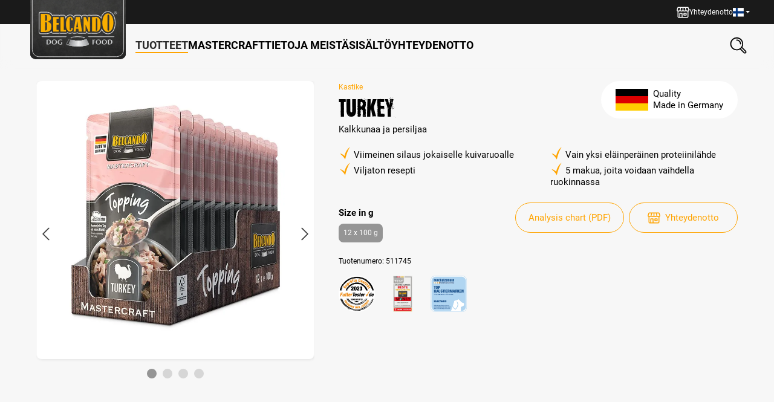

--- FILE ---
content_type: text/html; charset=UTF-8
request_url: https://fi.belcando.com/belcando-mastercraft-topping-kalkkunaa-ja-persiljaa
body_size: 30810
content:
<!DOCTYPE html><html lang="fi-FI" itemscope="itemscope" itemtype="https://schema.org/WebPage"><head><script data-cmp-ab="1" src="https://cdn.consentmanager.net/delivery/autoblock/577.js" data-cmp-id="577" data-cmp-host="b.delivery.consentmanager.net" data-cmp-cdn="cdn.consentmanager.net" data-cmp-codesrc="3"></script><meta charset="utf-8"><meta name="viewport" content="width=device-width, initial-scale=1, shrink-to-fit=no"><meta name="author" content=""><meta name="robots" content="index,follow"><meta name="revisit-after" content="15 days"><meta name="keywords" content="BELCANDO® MASTERCRAFT Topping Turkey with parsley"><meta name="description" content="BELCANDO® MASTERCRAFT Topping Turkey with parsley"><meta property="og:type" content="product"/><meta property="og:site_name" content=""/><meta property="og:url" content="https://fi.belcando.com/belcando-mastercraft-topping-kalkkunaa-ja-persiljaa"/><meta property="og:title" content="BELCANDO® MASTERCRAFT Topping Turkey with parsley "/><meta property="og:description" content="BELCANDO® MASTERCRAFT Topping Turkey with parsley"/><meta property="og:image" content="https://d23dsm0lnesl7r.cloudfront.net/media/a7/bb/3e/1741337093/bbmc-pouch-topping-turkey-tray.jpg?ts=1741337304"/><meta property="product:brand" content="Belcando"/><meta property="product:price" content="17,88 €"/><meta property="product:product_link" content="https://fi.belcando.com/belcando-mastercraft-topping-kalkkunaa-ja-persiljaa"/><meta name="twitter:card" content="product"/><meta name="twitter:site" content=""/><meta name="twitter:title" content="BELCANDO® MASTERCRAFT Topping Turkey with parsley"/><meta name="twitter:description" content="BELCANDO® MASTERCRAFT Topping Turkey with parsley"/><meta name="twitter:image" content="https://d23dsm0lnesl7r.cloudfront.net/media/a7/bb/3e/1741337093/bbmc-pouch-topping-turkey-tray.jpg?ts=1741337304"/><meta itemprop="copyrightHolder" content="Belcando"><meta itemprop="copyrightYear" content=""><meta itemprop="isFamilyFriendly" content="false"><meta itemprop="image" content="https://d23dsm0lnesl7r.cloudfront.net/media/42/ba/43/1729240188/bb-logo-rgb_(1).svg?ts=1729240188"><meta name="theme-color" content="#fff"><link rel="alternate" hreflang="ro-RO" href="https://ro.belcando.com/belcando-mastercraft-topping-carne-de-curcan-cu-patrunjel"><link rel="alternate" hreflang="hu-HU" href="https://hu.belcando.com/belcando-mastercraft-topping-pulykahus-petrezselyemmel"><link rel="alternate" hreflang="it-IT" href="https://it.belcando.com/belcando-mastercraft-topping-tacchino-con-prezzemolo"><link rel="alternate" hreflang="x-default" href="https://www.belcando.com/belcando-mastercraft-topping-turkey-with-parsley"><link rel="alternate" hreflang="en-GB" href="https://www.belcando.com/belcando-mastercraft-topping-turkey-with-parsley"><link rel="alternate" hreflang="nl-NL" href="https://nl.belcando.com/belcando-mastercraft-topping-kalkoen-met-peterselie"><link rel="alternate" hreflang="da-DK" href="https://dk.belcando.com/belcando-mastercraft-topping-kalkun-med-persille"><link rel="alternate" hreflang="cs-CZ" href="https://cz.belcando.com/belcando-mastercraft-topping-kruta-s-petrzelkou"><link rel="alternate" hreflang="fi-FI" href="https://fi.belcando.com/belcando-mastercraft-topping-kalkkunaa-ja-persiljaa"><link rel="alternate" hreflang="pl-PL" href="https://pl.belcando.com/belcando-mastercraft-topping-turkey-with-parsley"><link rel="alternate" hreflang="pt-PT" href="https://pt.belcando.com/belcando-mastercraft-topping-peru-com-salsa"><link rel="alternate" hreflang="fr-CH" href="https://fr.belcando.com/belcando-mastercraft-topping-dinde-avec-persil"><link rel="shortcut icon" href="https://d23dsm0lnesl7r.cloudfront.net/media/eb/4d/87/1648046345/bb-favicon-32x32.png?ts=1648046345"><link rel="apple-touch-icon" href="https://d23dsm0lnesl7r.cloudfront.net/media/be/34/16/1634557078/belcando-int-favicon.png?ts=1634557078"><title itemprop="name">BELCANDO® MASTERCRAFT Topping Turkey with parsley</title><link rel="stylesheet preload" href="https://fi.belcando.com/theme/4116b8602e294f42a2ca29394237a537/assets/font/fonts-preload.css?1765372775" as="style"><link rel="preload" as="image" href="https://d23dsm0lnesl7r.cloudfront.net/media/a7/bb/3e/1741337093/bbmc-pouch-topping-turkey-tray.jpg?ts=1741337304" imagesrcset="https://d23dsm0lnesl7r.cloudfront.net/media/a7/bb/3e/1741337093/bbmc-pouch-topping-turkey-tray.jpg?ts=1741337304 801w, https://d23dsm0lnesl7r.cloudfront.net/thumbnail/a7/bb/3e/1741337093/bbmc-pouch-topping-turkey-tray_800x800.jpg?ts=1741337099 800w, https://d23dsm0lnesl7r.cloudfront.net/thumbnail/a7/bb/3e/1741337093/bbmc-pouch-topping-turkey-tray_200x200.jpg?ts=1741337099 200w, https://d23dsm0lnesl7r.cloudfront.net/thumbnail/a7/bb/3e/1741337093/bbmc-pouch-topping-turkey-tray_100x100.jpg?ts=1741337099 100w, https://d23dsm0lnesl7r.cloudfront.net/thumbnail/a7/bb/3e/1741337093/bbmc-pouch-topping-turkey-tray_400x400.jpg?ts=1741337099 400w, https://d23dsm0lnesl7r.cloudfront.net/thumbnail/a7/bb/3e/1741337093/bbmc-pouch-topping-turkey-tray_1920x1920.jpg?ts=1741337099 1920w" imagesizes="50vw"><link rel="stylesheet" href="https://fi.belcando.com/theme/4e0e628d1b767a6fae36548f92cab35c/css/all.css?1765372772"><link rel="stylesheet" href="https://cdnjs.cloudflare.com/ajax/libs/font-awesome/5.15.4/css/all.min.css" crossorigin="anonymous"/><link rel="stylesheet" href="https://fi.belcando.com/bundles/moorlfoundation/storefront/css/animate.css?1765372428"><style> :root { --moorl-advanced-search-width: 600px; } </style> <script>window.features={"V6_5_0_0":true,"v6.5.0.0":true,"V6_6_0_0":true,"v6.6.0.0":true,"V6_7_0_0":false,"v6.7.0.0":false,"DISABLE_VUE_COMPAT":false,"disable.vue.compat":false,"ACCESSIBILITY_TWEAKS":true,"accessibility.tweaks":true,"ADMIN_VITE":false,"admin.vite":false,"TELEMETRY_METRICS":false,"telemetry.metrics":false,"CACHE_REWORK":false,"cache.rework":false,"PAYPAL_SETTINGS_TWEAKS":false,"paypal.settings.tweaks":false,"FEATURE_SWAGCMSEXTENSIONS_1":true,"feature.swagcmsextensions.1":true,"FEATURE_SWAGCMSEXTENSIONS_2":true,"feature.swagcmsextensions.2":true,"FEATURE_SWAGCMSEXTENSIONS_8":true,"feature.swagcmsextensions.8":true,"FEATURE_SWAGCMSEXTENSIONS_63":true,"feature.swagcmsextensions.63":true};window.useDefaultCookieConsent=true;window.activeNavigationId='2033df52d0fd416eaf5eae2a4e28b897';window.router={'frontend.cart.offcanvas':'/checkout/offcanvas','frontend.cookie.offcanvas':'/cookie/offcanvas','frontend.checkout.finish.page':'/checkout/finish','frontend.checkout.info':'/widgets/checkout/info','frontend.menu.offcanvas':'/widgets/menu/offcanvas','frontend.cms.page':'/widgets/cms','frontend.cms.navigation.page':'/widgets/cms/navigation','frontend.account.addressbook':'/widgets/account/address-book','frontend.country.country-data':'/country/country-state-data','frontend.app-system.generate-token':'/app-system/Placeholder/generate-token',};window.salesChannelId='ab80c7f0cdd047fd8956d72720c31656';window.router['widgets.swag.cmsExtensions.quickview']='/swag/cms-extensions/quickview';window.router['widgets.swag.cmsExtensions.quickview.variant']='/swag/cms-extensions/quickview/variant';window.breakpoints={"xs":0,"sm":576,"md":768,"lg":992,"xl":1200,"xxl":1400};window.themeAssetsPublicPath='https://fi.belcando.com/theme/4116b8602e294f42a2ca29394237a537/assets/';window.themeJsPublicPath='https://fi.belcando.com/theme/4e0e628d1b767a6fae36548f92cab35c/js/';window.mollie_javascript_use_shopware='1';</script> <script id="wbmTagMangerDefine"> let gtmIsTrackingProductClicks = Boolean(), gtmIsTrackingAddToWishlistClicks = Boolean(), gtmContainerId ='GTM-TQZ7CBL7', hasSWConsentSupport = Boolean(); window.wbmScriptIsSet = false; window.dataLayer = window.dataLayer || []; window.dataLayer.push({"event":"user","id":null}); </script><script id="wbmTagMangerDataLayer"> window.dataLayer.push({ ecommerce: null }); window.dataLayer.push({"google_tag_params":{"ecomm_prodid":511745,"ecomm_pagetype":"product"}}); let onEventDataLayer = JSON.parse('{"event":"view_item","ecommerce":{"value":17.88,"items":[{"item_category":"Adultos","price":17.88,"item_brand":"Belcando","item_id":"511745","item_name":"BELCANDO\u00ae MASTERCRAFT Topping Kalkkunaa ja persiljaa","item_variant":""}],"currency":"EUR"}}'); </script><script id="wbmTagManger"> function getCookie(name) { var cookieMatch = document.cookie.match(name + '=(.*?)(;|$)'); return cookieMatch && decodeURI(cookieMatch[1]); } let gtmCookieSet = getCookie('wbm-tagmanager-enabled'); let googleTag = function(w,d,s,l,i){w[l]=w[l]||[];w[l].push({'gtm.start':new Date().getTime(),event:'gtm.js'});var f=d.getElementsByTagName(s)[0],j=d.createElement(s),dl=l!='dataLayer'?'&l='+l:'';j.async=true;j.src='https://www.googletagmanager.com/gtm.js?id='+i+dl+'';f.parentNode.insertBefore(j,f);}; if (hasSWConsentSupport && gtmCookieSet === null) { window.wbmGoogleTagmanagerId = gtmContainerId; window.wbmScriptIsSet = false; window.googleTag = googleTag; } else { window.wbmScriptIsSet = true; googleTag(window, document, 'script', 'dataLayer', gtmContainerId); googleTag = null; window.dataLayer = window.dataLayer || []; function gtag() { dataLayer.push(arguments); } if (hasSWConsentSupport) { (() => { const analyticsStorageEnabled = document.cookie.split(';').some((item) => item.trim().includes('google-analytics-enabled=1')); const adsEnabled = document.cookie.split(';').some((item) => item.trim().includes('google-ads-enabled=1')); gtag('consent', 'update', { 'ad_storage': adsEnabled ? 'granted' : 'denied', 'ad_user_data': adsEnabled ? 'granted' : 'denied', 'ad_personalization': adsEnabled ? 'granted' : 'denied', 'analytics_storage': analyticsStorageEnabled ? 'granted' : 'denied' }); })(); } } </script><script src="https://challenges.cloudflare.com/turnstile/v0/api.js" async defer></script><script src="https://fi.belcando.com/theme/4e0e628d1b767a6fae36548f92cab35c/js/storefront/storefront.js?1765372772" defer></script><script src="https://fi.belcando.com/theme/4e0e628d1b767a6fae36548f92cab35c/js/dmf-blog/dmf-blog.js?1765372772" defer></script><script src="https://fi.belcando.com/theme/4e0e628d1b767a6fae36548f92cab35c/js/bewital-cms-package/bewital-cms-package.js?1765372772" defer></script><script src="https://fi.belcando.com/theme/4e0e628d1b767a6fae36548f92cab35c/js/swag-customized-products/swag-customized-products.js?1765372772" defer></script><script src="https://fi.belcando.com/theme/4e0e628d1b767a6fae36548f92cab35c/js/bewital-blog-cms-elements/bewital-blog-cms-elements.js?1765372772" defer></script><script src="https://fi.belcando.com/theme/4e0e628d1b767a6fae36548f92cab35c/js/dmf-slider-height-fix/dmf-slider-height-fix.js?1765372772" defer></script><script src="https://fi.belcando.com/theme/4e0e628d1b767a6fae36548f92cab35c/js/dmf-variants-on-listing/dmf-variants-on-listing.js?1765372772" defer></script><script src="https://fi.belcando.com/theme/4e0e628d1b767a6fae36548f92cab35c/js/dmf-offcanvas-cart-fix/dmf-offcanvas-cart-fix.js?1765372772" defer></script><script src="https://fi.belcando.com/theme/4e0e628d1b767a6fae36548f92cab35c/js/swag-pay-pal/swag-pay-pal.js?1765372772" defer></script><script src="https://fi.belcando.com/theme/4e0e628d1b767a6fae36548f92cab35c/js/xanten-guest-reviews/xanten-guest-reviews.js?1765372772" defer></script><script src="https://fi.belcando.com/theme/4e0e628d1b767a6fae36548f92cab35c/js/dmf-guest-registration/dmf-guest-registration.js?1765372772" defer></script><script src="https://fi.belcando.com/theme/4e0e628d1b767a6fae36548f92cab35c/js/zeobv-get-notified/zeobv-get-notified.js?1765372772" defer></script><script src="https://fi.belcando.com/theme/4e0e628d1b767a6fae36548f92cab35c/js/mediameets-fb-pixel/mediameets-fb-pixel.js?1765372772" defer></script><script src="https://fi.belcando.com/theme/4e0e628d1b767a6fae36548f92cab35c/js/kplngi-review-image/kplngi-review-image.js?1765372772" defer></script><script src="https://fi.belcando.com/theme/4e0e628d1b767a6fae36548f92cab35c/js/solid-product-videos/solid-product-videos.js?1765372772" defer></script><script src="https://fi.belcando.com/theme/4e0e628d1b767a6fae36548f92cab35c/js/proxa-housenumber-validation-s-w6/proxa-housenumber-validation-s-w6.js?1765372772" defer></script><script src="https://fi.belcando.com/theme/4e0e628d1b767a6fae36548f92cab35c/js/swag-cms-extensions/swag-cms-extensions.js?1765372772" defer></script><script src="https://fi.belcando.com/theme/4e0e628d1b767a6fae36548f92cab35c/js/bewital-contact-badge/bewital-contact-badge.js?1765372772" defer></script><script src="https://fi.belcando.com/theme/4e0e628d1b767a6fae36548f92cab35c/js/moorl-foundation/moorl-foundation.js?1765372772" defer></script><script src="https://fi.belcando.com/theme/4e0e628d1b767a6fae36548f92cab35c/js/moorl-form-builder/moorl-form-builder.js?1765372772" defer></script><script src="https://fi.belcando.com/theme/4e0e628d1b767a6fae36548f92cab35c/js/dreisc-product-returns/dreisc-product-returns.js?1765372772" defer></script><script src="https://fi.belcando.com/theme/4e0e628d1b767a6fae36548f92cab35c/js/tonur-packstation6/tonur-packstation6.js?1765372772" defer></script><script src="https://fi.belcando.com/theme/4e0e628d1b767a6fae36548f92cab35c/js/bewital-ingredients/bewital-ingredients.js?1765372772" defer></script><script src="https://fi.belcando.com/theme/4e0e628d1b767a6fae36548f92cab35c/js/compra-password-validator-s-w6/compra-password-validator-s-w6.js?1765372772" defer></script><script src="https://fi.belcando.com/theme/4e0e628d1b767a6fae36548f92cab35c/js/mollie-payments/mollie-payments.js?1765372772" defer></script><script src="https://fi.belcando.com/theme/4e0e628d1b767a6fae36548f92cab35c/js/bewital-event-boxes/bewital-event-boxes.js?1765372772" defer></script><script src="https://fi.belcando.com/theme/4e0e628d1b767a6fae36548f92cab35c/js/bewital-awards/bewital-awards.js?1765372772" defer></script><script src="https://fi.belcando.com/theme/4e0e628d1b767a6fae36548f92cab35c/js/iwv-two-factor-authentication/iwv-two-factor-authentication.js?1765372772" defer></script><script src="https://fi.belcando.com/theme/4e0e628d1b767a6fae36548f92cab35c/js/dtgs-delivery-date-sw6/dtgs-delivery-date-sw6.js?1765372772" defer></script><script src="https://fi.belcando.com/theme/4e0e628d1b767a6fae36548f92cab35c/js/wbm-tag-manager-analytics/wbm-tag-manager-analytics.js?1765372772" defer></script><script src="https://fi.belcando.com/theme/4e0e628d1b767a6fae36548f92cab35c/js/mediameets-tiktok-pixel/mediameets-tiktok-pixel.js?1765372772" defer></script><script src="https://fi.belcando.com/theme/4e0e628d1b767a6fae36548f92cab35c/js/coe-abo-sw6/coe-abo-sw6.js?1765372772" defer></script><script src="https://fi.belcando.com/theme/4e0e628d1b767a6fae36548f92cab35c/js/trusted-shops-easy-integration-s6/trusted-shops-easy-integration-s6.js?1765372772" defer></script><script src="https://fi.belcando.com/theme/4e0e628d1b767a6fae36548f92cab35c/js/bewital-belcando-theme/bewital-belcando-theme.js?1765372772" defer></script><script src="https://fi.belcando.com/theme/4e0e628d1b767a6fae36548f92cab35c/js/bewital-belcando-int-theme/bewital-belcando-int-theme.js?1765372772" defer></script></head><body class=" is-ctl-product is-act-index en-GB belINT "><div class="skip-to-content bg-primary-subtle text-primary-emphasis visually-hidden-focusable overflow-hidden"><div class="container d-flex justify-content-center"><a href="#content-main" class="skip-to-content-link d-inline-flex text-decoration-underline m-1 p-2 fw-bold gap-2"> Skip to main content </a><a href="#header-main-search-input" class="skip-to-content-link d-inline-flex text-decoration-underline m-1 p-2 fw-bold gap-2 d-none d-sm-block"> Skip to search </a><a href="#main-navigation-menu" class="skip-to-content-link d-inline-flex text-decoration-underline m-1 p-2 fw-bold gap-2 d-none d-lg-block"> Skip to main navigation </a></div></div><noscript><iframe src="https://www.googletagmanager.com/ns.html?id=GTM-TQZ7CBL7" height="0" width="0" style="display:none;visibility:hidden" title="Google Tagmanager"></iframe></noscript><noscript class="noscript-main"><div role="alert" class="alert alert-info d-flex align-items-center"> <span class="icon icon-info" aria-hidden="true"><svg xmlns="http://www.w3.org/2000/svg" xmlns:xlink="http://www.w3.org/1999/xlink" width="24" height="24" viewBox="0 0 24 24"><defs><path d="M12 7c.5523 0 1 .4477 1 1s-.4477 1-1 1-1-.4477-1-1 .4477-1 1-1zm1 9c0 .5523-.4477 1-1 1s-1-.4477-1-1v-5c0-.5523.4477-1 1-1s1 .4477 1 1v5zm11-4c0 6.6274-5.3726 12-12 12S0 18.6274 0 12 5.3726 0 12 0s12 5.3726 12 12zM12 2C6.4772 2 2 6.4772 2 12s4.4772 10 10 10 10-4.4772 10-10S17.5228 2 12 2z" id="icons-default-info" /></defs><use xlink:href="#icons-default-info" fill="#758CA3" fill-rule="evenodd" /></svg></span> <div class="alert-content-container"><div class="alert-content"> To be able to use the full range of Shopware 6, we recommend activating Javascript in your browser. </div></div></div></noscript><header class="header-main" data-flyout-menu="true"><div class="header-main-container"><div class="top-bar"><div class="container"><nav class="top-bar-nav"><a href="/yhteydenotto" class="top-bar-nav-item top-bar-location"><div class="btn top-bar-nav-btn"> <span class="icon icon-shop" aria-hidden="true"><svg height="21" viewBox="0 0 24 21" width="24" xmlns="http://www.w3.org/2000/svg"><path d="m12.0096473.00007741h8.7537028c.9797053 0 1.5761098.44205448 1.8478529 1.37670765.4283529 1.47170332.8531303 2.94340663 1.2786227 4.41582506.3218011 1.11486174-.0622148 1.89648066-1.1406058 2.32983936-.3175103.12729018-.4762655.36113225-.4762655.70152622 0 3.034226.0021453 6.0691672-.0014302 9.1033932-.0014302 1.2357159-.7415726 2.226863-1.9014865 2.5400827-.2374176.0643602-.491998.0922496-.7387121.0929647-5.0951827.0048467-10.1903655.006436-15.28554826.0028605-1.51818569-.0014303-2.62947187-1.1205827-2.63161721-2.6444893-.00357556-3.097156-.00429068-6.194312.00429068-9.29075287 0-.24814434-.05291839-.37400429-.31178942-.44909119-.61571262-.17877835-1.14632674-.50987584-1.32653531-1.16348946-.08867405-.32037079-.1122728-.70295644-.0271743-1.01975166.42692268-1.59184236.8931766-3.17367314 1.35943051-4.75407368.22883628-.77446778.88459524-1.24000659 1.70983607-1.24000659 2.96271469-.00214534 5.92471427-.00154464 8.88742894-.00154464zm-.8738685 18.85050289h.3003476 8.1108158c.6915147 0 1.0118855-.3218011 1.0118855-1.0176064 0-2.989889-.0007152-5.979778-.0014303-8.96966697 0-.09439496 0-.18807481 0-.29105114-.9603972-.00715113-1.8442774-.19308061-2.6723786-.60212546-.170197-.08438338-.2967721-.07866247-.4676842 0-1.7112663.78161892-3.431829.7916305-5.1459558.01501738-.2138189-.0965403-.3697136-.07937915-.5678.0107267-1.4416686.65361362-2.92123812.74228768-4.42798199.25386525-.31250454-.10083098-.6099917-.34468464-.91463-.3439711-.31393477 0-.61857306.25529704-.94251942.3332444-.64503226.1551796-1.30150633.26530706-1.99087562.4011786v.25458036 6.80072818c0 .7587353-.00357557 1.5174705.00143023 2.2754907.00286045.4283529.26530706.7930607.67006122.8488396.3368184.0464823.68507861.0092965 1.04120507.0092965v-.3096441c0-2.1238867 0-4.2484886 0-6.3723753 0-.6907995.3210859-1.0083098 1.01903655-1.0083098h3.96172806c.6900844 0 1.015461.3239463 1.015461 1.0140307v6.3723753.3253766zm9.7934776-17.12696525h-3.5641251c.0150174.08795894.0243139.16662141.0414766.24242343.2746036 1.19781489.5477769 2.3963449.825956 3.59272957.2016619.8667174.2159642.88316501 1.0733851 1.12272799 1.015461.28390001 2.0044628.20952822 2.989889-.23598741-.4569574-1.57825521-.9096242-3.14149304-1.3672967-4.7226087zm-14.3015523.01215692c-.04219169-.00858136-.06793577-.01930806-.09367985-.01930806-1.10556527-.00143022-2.21113054.00214534-3.31669581-.0064523-.16447608-.00141394-.18521437.09155079-.21810958.20525382-.24885945.86385695-.49986425 1.7277139-.74943881 2.59085574-.18521436.64002646-.36971361 1.28005293-.55278264 1.91650383.03933124.02931965.0586393.04934282.08152293.05935441 1.23786124.53061412 2.4607051.49128289 3.66352579-.10798212.07937759-.04004635.15017381-.14874358.17448766-.23884786.09439497-.3525509.16948187-.71010758.25028968-1.06623404.25386525-1.10985595.50701538-2.22042701.76088063-3.33314342zm4.5080747-.0214534c-.8602814 0-1.68766757.00429068-2.51433863-.00360641-.17377255-.00139938-.2409932.04651322-.28103955.22457644-.31751034 1.42450584-.64431715 2.84686633-.98113554 4.26636637-.04648237.19737129.01287204.2674524.18163879.33252772 1.07910608.41476575 2.15177613.41119018 3.23302753 0 .2660222-.10083099.3840159-.22597583.3711439-.53418969-.0293197-.70295644-.0092965-1.40805823-.0092965-2.11172978zm1.7134116 0c0 1.52748216-.0014302 3.02278422.0057209 4.51880139 0 .06579043.0715114.16161562.1337262.19093527 1.160629.53991059 2.3369905.56350933 3.5176427.07079622.0650753-.02717431.1380169-.16519119.1229995-.23241184-.3268068-1.46741264-.6643403-2.93267993-1.0083099-4.396517-.0143022-.06078464-.1108425-.1444529-.1701969-.14516802-.8545605-.00929647-1.709121-.00643602-2.6015825-.00643602zm-3.4454162 17.13626173v-5.9762025h-2.53722224v5.9661909c.05506373.0035755.09797054.0092964.14087734.0092964h2.39706001zm6.4531831-2.5701175c-.687224 0-1.3737328.0014302-2.0609568 0-.599265-.0021453-.9453799-.3482602-.9468101-.9475252-.0021453-1.0798212-.0014302-2.1596424 0-3.2394636.0007151-.6164277.3425393-.952531.9668333-.9532461 1.3558549-.0014302 2.712425-.0014302 4.06828 0 .6171428 0 .9596821.3425393.9611123.9603973.0014302 1.0705247.0014302 2.1417645 0 3.2122892-.0007151.6343056-.3382486.9668333-.9804204.9675484-.6693461.0007151-1.3379771 0-2.0073232 0zm-1.2721867-3.4218175v1.6898129h2.5272106v-1.6898129z" transform="translate(0 .230915)"/></svg></span> <span class="top-bar-nav-text">Yhteydenotto</span> </div></a><div class="top-bar-nav-item top-bar-language"><form method="post" action="/checkout/language" class="language-form" data-form-auto-submit="true"><div class="languages-menu dropdown"> <button class="btn dropdown-toggle top-bar-nav-btn" type="button" id="languagesDropdown-top-bar" data-bs-toggle="dropdown" aria-haspopup="true" aria-expanded="false" aria-label="Change language (finnisch is the current language)"><img aria-hidden="true" class="top-bar-list-icon language-flag" src="https://fi.belcando.com/theme/4116b8602e294f42a2ca29394237a537/assets/logo/flags/fi.png?1765372775" alt="Flagge der aktuell ausgewählten Sprache" /> <span class="top-bar-nav-text d-none d-md-inline">finnisch</span> </button> <div class="top-bar-list dropdown-menu dropdown-menu-end" aria-label="Available languages"><div class="d-flex flex-column top-bar-list-item dropdown-item"><a href="https://cn.belcando.com" target="_blank" class="top-bar-list-label"><img aria-hidden="true" class="top-bar-list-icon language-flag country-zh language-zh" src="https://fi.belcando.com/theme/4116b8602e294f42a2ca29394237a537/assets/logo/flags/zh.png?1765372775" alt="Chinesische Flagge" /> <span lang="zh">中文</span> <span class="sr-only" lang="en">(Chinese)</span> </a><a href="https://cz.belcando.com" target="_blank" class="top-bar-list-label"><img aria-hidden="true" class="top-bar-list-icon language-flag country-cs language-cs" src="https://fi.belcando.com/theme/4116b8602e294f42a2ca29394237a537/assets/logo/flags/cs.png?1765372775" alt="Tschechische Flagge" /> <span lang="cs">Čeština</span> <span class="sr-only" lang="en">Czech</span> </a><a href="https://dk.belcando.com" target="_blank" class="top-bar-list-label"><img aria-hidden="true" class="top-bar-list-icon language-flag country-da language-da" src="https://fi.belcando.com/theme/4116b8602e294f42a2ca29394237a537/assets/logo/flags/da.png?1765372775" alt="Dänische Flagge" /> <span lang="da">Dansk</span> <span class="sr-only" lang="en">Danish</span> </a><a href="https://nl.belcando.com" target="_blank" class="top-bar-list-label"><img aria-hidden="true" class="top-bar-list-icon language-flag country-nl language-nl" src="https://fi.belcando.com/theme/4116b8602e294f42a2ca29394237a537/assets/logo/flags/nl.png?1765372775" alt="Niederländische Flagge" /> <span lang="nl">Nederlands</span> <span class="sr-only" lang="en">Dutch</span> </a><a href="https://www.belcando.com" target="_blank" class="top-bar-list-label"><img aria-hidden="true" class="top-bar-list-icon language-flag country-bg language-en" src="https://fi.belcando.com/theme/4116b8602e294f42a2ca29394237a537/assets/logo/flags/gb.png?1765372775" alt="Englische Flagge" /> <span lang="en">English</span> </a><a href="https://fr.belcando.com" target="_blank" class="top-bar-list-label"><img aria-hidden="true" class="top-bar-list-icon language-flag country-fr language-fr" src="https://fi.belcando.com/theme/4116b8602e294f42a2ca29394237a537/assets/logo/flags/fr.png?1765372775" alt="Französische Flagge" /> <span lang="fr">Français</span> <span class="sr-only" lang="en">French</span> </a><a href="https://belcando.de" target="_blank" class="top-bar-list-label"><img aria-hidden="true" class="top-bar-list-icon language-flag country-bg language-de" src="https://fi.belcando.com/theme/4116b8602e294f42a2ca29394237a537/assets/logo/flags/de.png?1765372775" alt="Deutsche Flagge" /> <span lang="de">Deutsch</span> <span class="sr-only" lang="en">German</span> </a><a href="https://www.belcando.at/" target="_blank" class="top-bar-list-label"><img aria-hidden="true" class="top-bar-list-icon language-flag country-at language-at" src="https://fi.belcando.com/theme/4116b8602e294f42a2ca29394237a537/assets/logo/flags/at.png?1765372775" alt="Österreichische Flagge" /> <span lang="de">Deutsch (AT)</span> <span class="sr-only" lang="en">German</span> </a><a href="https://gr.belcando.com" target="_blank" class="top-bar-list-label"><img aria-hidden="true" class="top-bar-list-icon language-flag country-el language-el" src="https://fi.belcando.com/theme/4116b8602e294f42a2ca29394237a537/assets/logo/flags/el.png?1765372775" alt="Griechische Flagge" /> <span lang="el">Ελληνικά</span> <span class="sr-only" lang="en">Greek</span> </a><a href="https://hu.belcando.com" target="_blank" class="top-bar-list-label"><img aria-hidden="true" class="top-bar-list-icon language-flag country-hu language-hu" src="https://fi.belcando.com/theme/4116b8602e294f42a2ca29394237a537/assets/logo/flags/hu.png?1765372775" alt="Ungarische Flagge" /> <span lang="hu">Magyar</span> <span class="sr-only" lang="en">Hungarian</span> </a><a href="https://it.belcando.com" target="_blank" class="top-bar-list-label"><img aria-hidden="true" class="top-bar-list-icon language-flag country-it language-it" src="https://fi.belcando.com/theme/4116b8602e294f42a2ca29394237a537/assets/logo/flags/it.png?1765372775" alt="Italienische Flagge" /> <span lang="it">Italiano</span> <span class="sr-only" lang="en">Italian</span> </a><a href="https://pl.belcando.com" target="_blank" class="top-bar-list-label"><img aria-hidden="true" class="top-bar-list-icon language-flag country-pl language-pl" src="https://fi.belcando.com/theme/4116b8602e294f42a2ca29394237a537/assets/logo/flags/pl.png?1765372775" alt="Polnische FLagge" /> <span lang="pl">Polski</span> <span class="sr-only" lang="en">Polish</span> </a><a href="https://pt.belcando.com" target="_blank" class="top-bar-list-label"><img aria-hidden="true" class="top-bar-list-icon language-flag country-pt language-pt" src="https://fi.belcando.com/theme/4116b8602e294f42a2ca29394237a537/assets/logo/flags/pt.png?1765372775" alt="Portugiesische Flagge" /> <span lang="pt">Português</span> <span class="sr-only" lang="en">Portuguese</span> </a><a href="https://ro.belcando.com" target="_blank" class="top-bar-list-label"><img aria-hidden="true" class="top-bar-list-icon language-flag country-ro language-ro" src="https://fi.belcando.com/theme/4116b8602e294f42a2ca29394237a537/assets/logo/flags/ro.png?1765372775" alt="Romänische Flagge" /> <span lang="ro">Română</span> <span class="sr-only" lang="en">Romanian</span> </a><a href="https://belcando.sk" target="_blank" class="top-bar-list-label"><img aria-hidden="true" class="top-bar-list-icon language-flag country-sk language-sk" src="https://fi.belcando.com/theme/4116b8602e294f42a2ca29394237a537/assets/logo/flags/sk.png?1765372775" alt="Slovakische Flagge" /> <span lang="sk">Slovenčina</span> <span class="sr-only" lang="en">Slovakian</span> </a><a href="https://es.belcando.com" target="_blank" class="top-bar-list-label"><img aria-hidden="true" class="top-bar-list-icon language-flag country-es language-es" src="https://fi.belcando.com/theme/4116b8602e294f42a2ca29394237a537/assets/logo/flags/es.png?1765372775" alt="Spanische Flagge" /> <span lang="es">Español</span> <span class="sr-only" lang="en">Spanish</span> </a><a href="https://belcandochile.cl/" target="_blank" class="top-bar-list-label"><img aria-hidden="true" class="top-bar-list-icon language-flag country-cl language-cl" src="https://fi.belcando.com/theme/4116b8602e294f42a2ca29394237a537/assets/logo/flags/cl.png?1765372775" alt="Chilenische Flagge" /> <span lang="es">Español (Chile)</span> <span class="sr-only" lang="en">Chile</span> </a></div></div></div><input name="redirectTo" type="hidden" value="frontend.detail.page"><input name="redirectParameters[_httpCache]" type="hidden" value="1"><input name="redirectParameters[productId]" type="hidden" value="67c16c9b010e4336855edbdfbd39e108"></form></div></nav></div></div><div class="container"><div class="header-row"><div class="d-flex d-lg-none header-menu-col"><div class="row align-items-center g-0"><div class="col-auto"><div class="menu-button"> <button class="btn btn-sm nav-main-toggle-btn header-actions-btn" type="button" data-off-canvas-menu="true" aria-haspopup="menu" aria-label="Menu"> <span class="icon icon-stack icon-lg" aria-hidden="true"><svg xmlns="http://www.w3.org/2000/svg" xmlns:xlink="http://www.w3.org/1999/xlink" width="24" height="24" viewBox="0 0 24 24"><defs><path d="M3 13c-.5523 0-1-.4477-1-1s.4477-1 1-1h18c.5523 0 1 .4477 1 1s-.4477 1-1 1H3zm0-7c-.5523 0-1-.4477-1-1s.4477-1 1-1h18c.5523 0 1 .4477 1 1s-.4477 1-1 1H3zm0 14c-.5523 0-1-.4477-1-1s.4477-1 1-1h18c.5523 0 1 .4477 1 1s-.4477 1-1 1H3z" id="icons-default-stack" /></defs><use xlink:href="#icons-default-stack" fill="#758CA3" fill-rule="evenodd" /></svg></span> </button> </div></div><div class="col-auto"><div class="search-toggle" data-search-widget="true"> <button class="btn btn-sm header-actions-btn search-toggle-btn js-search-toggle-btn collapsed" type="button" data-bs-toggle="collapse" data-bs-target="#searchCollapse" aria-expanded="false" aria-controls="searchCollapse" aria-label="Search"> <span class="icon icon-search icon-lg" aria-hidden="true"><svg height="25" viewBox="0 0 24 25" width="24" xmlns="http://www.w3.org/2000/svg"><path d="m14.5657423 17.8884124c-4.6390779 2.6868354-10.10282141 1.1302456-12.81434341-2.7248661-2.6741585-3.8017353-2.2518176-8.98191663 1.03283368-12.32127873 3.21326031-3.26730394 8.40478413-3.76904226 12.18583603-1.23833288 3.9718727 2.65747837 5.6719116 8.26133498 2.9150196 12.97180381.0894055.0660533.2075008.133441.3002424.2255153 1.6860275 1.6813572 3.3707207 3.3640487 5.0520778 5.0507435.7539419.7559435.9607756 1.7627562.5671245 2.6828322-.6765461 1.5806092-2.6761601 1.9595817-3.9184963.7279209-1.7267271-1.7113814-3.44011-3.4361069-5.1574963-5.1568291-.0640517-.0640517-.110756-.1467852-.1634652-.2175089zm-4.91596807-16.2337716c-4.39021031-.00266733-7.9831104 3.58022467-7.9877854 7.96643176-.00466587 4.43357864 3.57622452 8.01913944 8.01047038 8.02247704 4.38287109.0026673 7.97110069-3.5888984 7.97377099-7.98111032.0026674-4.42490499-3.5722182-8.00446097-7.99645597-8.00779848zm6.24303917 15.3617344c.968782.9681147 1.9642522 1.9622505 2.9597224 2.9563863.71858.7179128 1.4351584 1.4378272 2.1550728 2.1544056.2949047.2929031.6518595.3496155.9787901.1674685.491063-.2735541.5517787-.8813781.1234329-1.310391-1.6760195-1.6793555-3.3540406-3.3567095-5.0320617-5.0347306-.0333603-.0333602-.0707238-.0613829-.0647189-.0560452-.3763038.3776381-.7405978.7425994-1.1202376 1.1235736zm-5.0767645-13.65368756c-.3589564-.06138288-.7259192-.09073991-1.09021327-.10408402-.50440715-.01801454-.86736678.32559615-.87004411.78930377-.00199311.45303234.34962404.79063818.83735105.80464949 1.64999853.04737157 2.95972233.74326661 3.91182413 2.08835233.5677917.80264787.8300033 1.71071417.8460163 2.69350745.006672.43768664.3169224.77462524.7279209.81065434.393651.0346947.7592795-.2295186.8473506-.62250247.0246866-.11209047.0200161-.230853.0286898-.3462795-.0613829-2.97039762-2.3212069-5.61653351-5.2382281-6.11360139z" transform="translate(0 .678904)"/></svg></span> </button> </div></div></div></div><div class="header-logo-col"><div class="header-logo-main-wrapper"><div class="header-logo-main"><a class="header-logo-main-link" href="/" title="Go to homepage"><img src="https://fi.belcando.com/theme/4116b8602e294f42a2ca29394237a537/assets/logo/bb-logo-tafel-mit-zunge.svg?1765372775" class="img-fluid header-logo-main-img" alt="" /></a></div></div></div><div class="d-none d-lg-flex header-nav-col"><div class="main-navigation" id="mainNavigation" data-flyout-menu="true"><nav class="nav main-navigation-menu" id="main-navigation-menu" aria-label="Main navigation" itemscope="itemscope" itemtype="https://schema.org/SiteNavigationElement"><a class="nav-link main-navigation-link nav-item-2ca398db96bf47059b78fd1abc49792d active" href="https://fi.belcando.com/tuotteet" itemprop="url" aria-haspopup="menu" data-flyout-menu-trigger="2ca398db96bf47059b78fd1abc49792d" title="Tuotteet"><div class="main-navigation-link-text"> <span itemprop="name">Tuotteet</span> </div></a><div class="navigation-flyouts position-absolute w-100 start-0"><div class="navigation-flyout" data-flyout-menu-id="2ca398db96bf47059b78fd1abc49792d"><div class="container"><div class="row navigation-flyout-bar"><div class="col"><div class="navigation-flyout-category-link"><a class="nav-link" href="https://fi.belcando.com/tuotteet" itemprop="url" title="Tuotteet"> Show all Tuotteet <span class="icon icon-arrow-right icon-primary" aria-hidden="true"><svg xmlns="http://www.w3.org/2000/svg" xmlns:xlink="http://www.w3.org/1999/xlink" width="16" height="16" viewBox="0 0 16 16"><defs><path id="icons-solid-arrow-right" d="M6.7071 6.2929c-.3905-.3905-1.0237-.3905-1.4142 0-.3905.3905-.3905 1.0237 0 1.4142l3 3c.3905.3905 1.0237.3905 1.4142 0l3-3c.3905-.3905.3905-1.0237 0-1.4142-.3905-.3905-1.0237-.3905-1.4142 0L9 8.5858l-2.2929-2.293z" /></defs><use transform="rotate(-90 9 8.5)" xlink:href="#icons-solid-arrow-right" fill="#758CA3" fill-rule="evenodd" /></svg></span> </a></div></div><div class="col-auto"> <button type="button" class="btn btn-sm navigation-flyout-close js-close-flyout-menu" aria-label="Close menu"> <span class="icon icon-x" aria-hidden="true"><svg xmlns="http://www.w3.org/2000/svg" xmlns:xlink="http://www.w3.org/1999/xlink" width="24" height="24" viewBox="0 0 24 24"><defs><path d="m10.5858 12-7.293-7.2929c-.3904-.3905-.3904-1.0237 0-1.4142.3906-.3905 1.0238-.3905 1.4143 0L12 10.5858l7.2929-7.293c.3905-.3904 1.0237-.3904 1.4142 0 .3905.3906.3905 1.0238 0 1.4143L13.4142 12l7.293 7.2929c.3904.3905.3904 1.0237 0 1.4142-.3906.3905-1.0238.3905-1.4143 0L12 13.4142l-7.2929 7.293c-.3905.3904-1.0237.3904-1.4142 0-.3905-.3906-.3905-1.0238 0-1.4143L10.5858 12z" id="icons-default-x" /></defs><use xlink:href="#icons-default-x" fill="#758CA3" fill-rule="evenodd" /></svg></span> </button> </div></div><div class="row navigation-flyout-content"><div class="col"><div class="navigation-flyout-categories"><div class="row navigation-flyout-categories is-level-0"><div class="col-2 navigation-flyout-col"><div class="nav-item nav-link navigation-flyout-link is-level-0" title="Ikäryhmä"> <span itemprop="name">Ikäryhmä</span> </div><div class="navigation-flyout-categories is-level-1"><div class="navigation-flyout-col"><a class="nav-item nav-link navigation-flyout-link is-level-1" href="https://fi.belcando.com/tuotteet/ikaeryhmae/nuoret-koirat" itemprop="url" title="Nuoret koirat"> <span itemprop="name">Nuoret koirat</span> </a><div class="navigation-flyout-categories is-level-2"></div></div><div class="navigation-flyout-col"><a class="nav-item nav-link navigation-flyout-link is-level-1" href="https://fi.belcando.com/tuotteet/ikaeryhmae/aikuiset-koirat" itemprop="url" title="Aikuiset koirat"> <span itemprop="name">Aikuiset koirat</span> </a><div class="navigation-flyout-categories is-level-2"></div></div><div class="navigation-flyout-col"><a class="nav-item nav-link navigation-flyout-link is-level-1" href="https://fi.belcando.com/tuotteet/ikaeryhmae/vanhemmat-koirat" itemprop="url" title="Vanhemmat koirat"> <span itemprop="name">Vanhemmat koirat</span> </a><div class="navigation-flyout-categories is-level-2"></div></div></div></div><div class="col-2 navigation-flyout-col"><a class="nav-item nav-link navigation-flyout-link is-level-0" href="https://fi.belcando.com/tuotteet/kuivaruoka" itemprop="url" title="Kuivaruoka"> <span itemprop="name">Kuivaruoka</span> </a><div class="navigation-flyout-categories is-level-1"><div class="navigation-flyout-col"><a class="nav-item nav-link navigation-flyout-link is-level-1" href="https://fi.belcando.com/tuotteet/kuivaruoka/80-tuoretta-lihaa" itemprop="url" title="80% tuoretta lihaa"> <span itemprop="name">80% tuoretta lihaa</span> </a><div class="navigation-flyout-categories is-level-2"></div></div><div class="navigation-flyout-col"><a class="nav-item nav-link navigation-flyout-link is-level-1" href="https://fi.belcando.com/tuotteet/kuivaruoka/viljattomat-reseptit" itemprop="url" title="Viljattomat reseptit"> <span itemprop="name">Viljattomat reseptit</span> </a><div class="navigation-flyout-categories is-level-2"></div></div><div class="navigation-flyout-col"><a class="nav-item nav-link navigation-flyout-link is-level-1" href="https://fi.belcando.com/tuotteet/kuivaruoka/classic" itemprop="url" title="Classic"> <span itemprop="name">Classic</span> </a><div class="navigation-flyout-categories is-level-2"></div></div><div class="navigation-flyout-col"><a class="nav-item nav-link navigation-flyout-link is-level-1" href="https://fi.belcando.com/tuotteet/kuivaruoka/pienille-koirille" itemprop="url" title="pienille koirille"> <span itemprop="name">pienille koirille</span> </a><div class="navigation-flyout-categories is-level-2"></div></div><div class="navigation-flyout-col"><a class="nav-item nav-link navigation-flyout-link is-level-1" href="https://fi.belcando.com/tuotteet/kuivaruoka/baseline" itemprop="url" title="Baseline"> <span itemprop="name">Baseline</span> </a><div class="navigation-flyout-categories is-level-2"></div></div></div></div><div class="col-2 navigation-flyout-col"><a class="nav-item nav-link navigation-flyout-link is-level-0 active" href="https://fi.belcando.com/tuotteet/maerkaeruoka" itemprop="url" title="Märkäruoka"> <span itemprop="name">Märkäruoka</span> </a><div class="navigation-flyout-categories is-level-1"><div class="navigation-flyout-col"><a class="nav-item nav-link navigation-flyout-link is-level-1 active" href="https://fi.belcando.com/tuotteet/maerkaeruoka/toppings" itemprop="url" title="Toppings"> <span itemprop="name">Toppings</span> </a><div class="navigation-flyout-categories is-level-2"></div></div><div class="navigation-flyout-col"><a class="nav-item nav-link navigation-flyout-link is-level-1" href="https://fi.belcando.com/tuotteet/maerkaeruoka/holistic" itemprop="url" title="Holistic"> <span itemprop="name">Holistic</span> </a><div class="navigation-flyout-categories is-level-2"></div></div><div class="navigation-flyout-col"><a class="nav-item nav-link navigation-flyout-link is-level-1" href="https://fi.belcando.com/tuotteet/maerkaeruoka/super-premium" itemprop="url" title="Super premium"> <span itemprop="name">Super premium</span> </a><div class="navigation-flyout-categories is-level-2"></div></div><div class="navigation-flyout-col"><a class="nav-item nav-link navigation-flyout-link is-level-1" href="https://fi.belcando.com/tuotteet/maerkaeruoka/pakkauksissa" itemprop="url" title="Pakkauksissa"> <span itemprop="name">Pakkauksissa</span> </a><div class="navigation-flyout-categories is-level-2"></div></div><div class="navigation-flyout-col"><a class="nav-item nav-link navigation-flyout-link is-level-1" href="https://fi.belcando.com/tuotteet/maerkaeruoka/single-protein" itemprop="url" title="Single protein"> <span itemprop="name">Single protein</span> </a><div class="navigation-flyout-categories is-level-2"></div></div><div class="navigation-flyout-col"><a class="nav-item nav-link navigation-flyout-link is-level-1" href="https://fi.belcando.com/tuotteet/maerkaeruoka/baseline" itemprop="url" title="Baseline"> <span itemprop="name">Baseline</span> </a><div class="navigation-flyout-categories is-level-2"></div></div></div></div><div class="col-2 navigation-flyout-col"><a class="nav-item nav-link navigation-flyout-link is-level-0" href="https://fi.belcando.com/tuotteet/snacks" itemprop="url" title="Snacks"> <span itemprop="name">Snacks</span> </a><div class="navigation-flyout-categories is-level-1"><div class="navigation-flyout-col"><a class="nav-item nav-link navigation-flyout-link is-level-1" href="https://fi.belcando.com/tuotteet/snacks/bits" itemprop="url" title="Bits"> <span itemprop="name">Bits</span> </a><div class="navigation-flyout-categories is-level-2"></div></div><div class="navigation-flyout-col"><a class="nav-item nav-link navigation-flyout-link is-level-1" href="https://fi.belcando.com/tuotteet/snacks/stripes" itemprop="url" title="Stripes"> <span itemprop="name">Stripes</span> </a><div class="navigation-flyout-categories is-level-2"></div></div></div></div><div class="col-2 navigation-flyout-col"><a class="nav-item nav-link navigation-flyout-link is-level-0" href="https://fi.belcando.com/tuotteet/ravintolisaet" itemprop="url" title="Ravintolisät"> <span itemprop="name">Ravintolisät</span> </a><div class="navigation-flyout-categories is-level-1"><div class="navigation-flyout-col"><a class="nav-item nav-link navigation-flyout-link is-level-1" href="https://fi.belcando.com/tuotteet/ravintolisaet/tabs" itemprop="url" title="Tabs"> <span itemprop="name">Tabs</span> </a><div class="navigation-flyout-categories is-level-2"></div></div><div class="navigation-flyout-col"><a class="nav-item nav-link navigation-flyout-link is-level-1" href="https://fi.belcando.com/detail/a534d7a91ea045d39dc51df0761acab2" itemprop="url" title="Instant Energy"> <span itemprop="name">Instant Energy</span> </a><div class="navigation-flyout-categories is-level-2"></div></div></div></div></div></div></div></div></div></div></div><a class="nav-link main-navigation-link nav-item-2781f4c832b64eca9024b175fb397301 " href="https://fi.belcando.com/mastercraft" itemprop="url" aria-haspopup="menu" title="Mastercraft"><div class="main-navigation-link-text"> <span itemprop="name">Mastercraft</span> </div></a><a class="nav-link main-navigation-link nav-item-f33fc038474d4b4faae471241629582e " href="https://fi.belcando.com/tietoja-meistae" itemprop="url" aria-haspopup="menu" data-flyout-menu-trigger="f33fc038474d4b4faae471241629582e" title="Tietoja meistä"><div class="main-navigation-link-text"> <span itemprop="name">Tietoja meistä</span> </div></a><div class="navigation-flyouts position-absolute w-100 start-0"><div class="navigation-flyout" data-flyout-menu-id="f33fc038474d4b4faae471241629582e"><div class="container"><div class="row navigation-flyout-bar"><div class="col"><div class="navigation-flyout-category-link"><a class="nav-link" href="https://fi.belcando.com/tietoja-meistae" itemprop="url" title="Tietoja meistä"> Show all Tietoja meistä <span class="icon icon-arrow-right icon-primary" aria-hidden="true"><svg xmlns="http://www.w3.org/2000/svg" xmlns:xlink="http://www.w3.org/1999/xlink" width="16" height="16" viewBox="0 0 16 16"><use transform="rotate(-90 9 8.5)" xlink:href="#icons-solid-arrow-right" fill="#758CA3" fill-rule="evenodd" /></svg></span> </a></div></div><div class="col-auto"> <button type="button" class="btn btn-sm navigation-flyout-close js-close-flyout-menu" aria-label="Close menu"> <span class="icon icon-x" aria-hidden="true"><svg xmlns="http://www.w3.org/2000/svg" xmlns:xlink="http://www.w3.org/1999/xlink" width="24" height="24" viewBox="0 0 24 24"><use xlink:href="#icons-default-x" fill="#758CA3" fill-rule="evenodd" /></svg></span> </button> </div></div><div class="row navigation-flyout-content"><div class="col"><div class="navigation-flyout-categories"><div class="row navigation-flyout-categories is-level-0"><div class="col-2 navigation-flyout-col"><a class="nav-item nav-link navigation-flyout-link is-level-0" href="https://fi.belcando.com/tietoja-meistae/naein-belcando-valmistetaan" itemprop="url" title="Näin BELCANDO® valmistetaan"> <span itemprop="name">Näin BELCANDO® valmistetaan</span> </a><div class="navigation-flyout-categories is-level-1"></div></div><div class="col-2 navigation-flyout-col"><a class="nav-item nav-link navigation-flyout-link is-level-0" href="https://fi.belcando.com/tietoja-meistae/kestaevae-kehitys" itemprop="url" title="Kestävä kehitys"> <span itemprop="name">Kestävä kehitys</span> </a><div class="navigation-flyout-categories is-level-1"></div></div><div class="col-2 navigation-flyout-col"><a class="nav-item nav-link navigation-flyout-link is-level-0" href="https://fi.belcando.com/tietoja-meistae/elintaerkeaet-ainesosat" itemprop="url" title="Elintärkeät ainesosat"> <span itemprop="name">Elintärkeät ainesosat</span> </a><div class="navigation-flyout-categories is-level-1"></div></div></div></div></div></div></div></div></div><a class="nav-link main-navigation-link nav-item-b1def34077f640dab0a2341c37be17c2 " href="https://fi.belcando.com/tietoja-meistae/sisaeltoe" itemprop="url" aria-haspopup="menu" title="Sisältö"><div class="main-navigation-link-text"> <span itemprop="name">Sisältö</span> </div></a><a class="nav-link main-navigation-link nav-item-98055097e45a492989c07c7cca6d1cd7 " href="https://fi.belcando.com/yhteydenotto" itemprop="url" aria-haspopup="menu" title="Yhteydenotto"><div class="main-navigation-link-text"> <span itemprop="name">Yhteydenotto</span> </div></a></nav></div><div class="overlap-search-wrapper"><div class="collapse" id="searchCollapse"><div class="header-search"><form action="/search" method="get" data-search-widget="true" data-search-widget-options="{&quot;searchWidgetMinChars&quot;:3}" data-url="/suggest?search=" class="header-search-form" aria-live="polite"><div class="input-group"><input type="search" name="search" class="form-control header-search-input input[type=search]" autocomplete="off" autocapitalize="off" placeholder="Enter search term..." aria-label="Enter search term..." value=""><div class="input-group-append"> <button type="submit" class="btn header-search-btn h-100" aria-label="Search" tabindex="-1"> <span class="header-search-icon"> <span class="icon icon-search icon-lg" aria-hidden="true"><svg height="25" viewBox="0 0 24 25" width="24" xmlns="http://www.w3.org/2000/svg"><path d="m14.5657423 17.8884124c-4.6390779 2.6868354-10.10282141 1.1302456-12.81434341-2.7248661-2.6741585-3.8017353-2.2518176-8.98191663 1.03283368-12.32127873 3.21326031-3.26730394 8.40478413-3.76904226 12.18583603-1.23833288 3.9718727 2.65747837 5.6719116 8.26133498 2.9150196 12.97180381.0894055.0660533.2075008.133441.3002424.2255153 1.6860275 1.6813572 3.3707207 3.3640487 5.0520778 5.0507435.7539419.7559435.9607756 1.7627562.5671245 2.6828322-.6765461 1.5806092-2.6761601 1.9595817-3.9184963.7279209-1.7267271-1.7113814-3.44011-3.4361069-5.1574963-5.1568291-.0640517-.0640517-.110756-.1467852-.1634652-.2175089zm-4.91596807-16.2337716c-4.39021031-.00266733-7.9831104 3.58022467-7.9877854 7.96643176-.00466587 4.43357864 3.57622452 8.01913944 8.01047038 8.02247704 4.38287109.0026673 7.97110069-3.5888984 7.97377099-7.98111032.0026674-4.42490499-3.5722182-8.00446097-7.99645597-8.00779848zm6.24303917 15.3617344c.968782.9681147 1.9642522 1.9622505 2.9597224 2.9563863.71858.7179128 1.4351584 1.4378272 2.1550728 2.1544056.2949047.2929031.6518595.3496155.9787901.1674685.491063-.2735541.5517787-.8813781.1234329-1.310391-1.6760195-1.6793555-3.3540406-3.3567095-5.0320617-5.0347306-.0333603-.0333602-.0707238-.0613829-.0647189-.0560452-.3763038.3776381-.7405978.7425994-1.1202376 1.1235736zm-5.0767645-13.65368756c-.3589564-.06138288-.7259192-.09073991-1.09021327-.10408402-.50440715-.01801454-.86736678.32559615-.87004411.78930377-.00199311.45303234.34962404.79063818.83735105.80464949 1.64999853.04737157 2.95972233.74326661 3.91182413 2.08835233.5677917.80264787.8300033 1.71071417.8460163 2.69350745.006672.43768664.3169224.77462524.7279209.81065434.393651.0346947.7592795-.2295186.8473506-.62250247.0246866-.11209047.0200161-.230853.0286898-.3462795-.0613829-2.97039762-2.3212069-5.61653351-5.2382281-6.11360139z" transform="translate(0 .678904)"/></svg></span> </span> </button> </div></div></form></div></div></div></div><div class="header-search-col d-flex d-lg-none"><div class="collapse" id="searchCollapse"><div class="header-search"><form action="/search" method="get" data-search-widget="true" data-search-widget-options="{&quot;searchWidgetMinChars&quot;:3}" data-url="/suggest?search=" class="header-search-form" aria-live="polite"><div class="input-group"><input type="search" name="search" class="form-control header-search-input input[type=search]" autocomplete="off" autocapitalize="off" placeholder="Enter search term..." aria-label="Enter search term..." value=""><div class="input-group-append"> <button type="submit" class="btn header-search-btn h-100" aria-label="Search" tabindex="-1"> <span class="header-search-icon"> <span class="icon icon-search icon-lg" aria-hidden="true"><svg height="25" viewBox="0 0 24 25" width="24" xmlns="http://www.w3.org/2000/svg"><path d="m14.5657423 17.8884124c-4.6390779 2.6868354-10.10282141 1.1302456-12.81434341-2.7248661-2.6741585-3.8017353-2.2518176-8.98191663 1.03283368-12.32127873 3.21326031-3.26730394 8.40478413-3.76904226 12.18583603-1.23833288 3.9718727 2.65747837 5.6719116 8.26133498 2.9150196 12.97180381.0894055.0660533.2075008.133441.3002424.2255153 1.6860275 1.6813572 3.3707207 3.3640487 5.0520778 5.0507435.7539419.7559435.9607756 1.7627562.5671245 2.6828322-.6765461 1.5806092-2.6761601 1.9595817-3.9184963.7279209-1.7267271-1.7113814-3.44011-3.4361069-5.1574963-5.1568291-.0640517-.0640517-.110756-.1467852-.1634652-.2175089zm-4.91596807-16.2337716c-4.39021031-.00266733-7.9831104 3.58022467-7.9877854 7.96643176-.00466587 4.43357864 3.57622452 8.01913944 8.01047038 8.02247704 4.38287109.0026673 7.97110069-3.5888984 7.97377099-7.98111032.0026674-4.42490499-3.5722182-8.00446097-7.99645597-8.00779848zm6.24303917 15.3617344c.968782.9681147 1.9642522 1.9622505 2.9597224 2.9563863.71858.7179128 1.4351584 1.4378272 2.1550728 2.1544056.2949047.2929031.6518595.3496155.9787901.1674685.491063-.2735541.5517787-.8813781.1234329-1.310391-1.6760195-1.6793555-3.3540406-3.3567095-5.0320617-5.0347306-.0333603-.0333602-.0707238-.0613829-.0647189-.0560452-.3763038.3776381-.7405978.7425994-1.1202376 1.1235736zm-5.0767645-13.65368756c-.3589564-.06138288-.7259192-.09073991-1.09021327-.10408402-.50440715-.01801454-.86736678.32559615-.87004411.78930377-.00199311.45303234.34962404.79063818.83735105.80464949 1.64999853.04737157 2.95972233.74326661 3.91182413 2.08835233.5677917.80264787.8300033 1.71071417.8460163 2.69350745.006672.43768664.3169224.77462524.7279209.81065434.393651.0346947.7592795-.2295186.8473506-.62250247.0246866-.11209047.0200161-.230853.0286898-.3462795-.0613829-2.97039762-2.3212069-5.61653351-5.2382281-6.11360139z" transform="translate(0 .678904)"/></svg></span> </span> </button> </div></div></form></div></div></div><div class="header-actions-col"><div class="row justify-content-end align-items-center g-0"><div class="col-auto d-none d-lg-block"><div class="search-toggle" data-search-widget="true"> <button class="btn btn-sm header-actions-btn search-toggle-btn js-search-toggle-btn collapsed" type="button" data-bs-toggle="collapse" data-bs-target="#searchCollapse" aria-expanded="false" aria-controls="searchCollapse" aria-label="Search"> <span class="icon icon-search icon-lg" aria-hidden="true"><svg height="25" viewBox="0 0 24 25" width="24" xmlns="http://www.w3.org/2000/svg"><path d="m14.5657423 17.8884124c-4.6390779 2.6868354-10.10282141 1.1302456-12.81434341-2.7248661-2.6741585-3.8017353-2.2518176-8.98191663 1.03283368-12.32127873 3.21326031-3.26730394 8.40478413-3.76904226 12.18583603-1.23833288 3.9718727 2.65747837 5.6719116 8.26133498 2.9150196 12.97180381.0894055.0660533.2075008.133441.3002424.2255153 1.6860275 1.6813572 3.3707207 3.3640487 5.0520778 5.0507435.7539419.7559435.9607756 1.7627562.5671245 2.6828322-.6765461 1.5806092-2.6761601 1.9595817-3.9184963.7279209-1.7267271-1.7113814-3.44011-3.4361069-5.1574963-5.1568291-.0640517-.0640517-.110756-.1467852-.1634652-.2175089zm-4.91596807-16.2337716c-4.39021031-.00266733-7.9831104 3.58022467-7.9877854 7.96643176-.00466587 4.43357864 3.57622452 8.01913944 8.01047038 8.02247704 4.38287109.0026673 7.97110069-3.5888984 7.97377099-7.98111032.0026674-4.42490499-3.5722182-8.00446097-7.99645597-8.00779848zm6.24303917 15.3617344c.968782.9681147 1.9642522 1.9622505 2.9597224 2.9563863.71858.7179128 1.4351584 1.4378272 2.1550728 2.1544056.2949047.2929031.6518595.3496155.9787901.1674685.491063-.2735541.5517787-.8813781.1234329-1.310391-1.6760195-1.6793555-3.3540406-3.3567095-5.0320617-5.0347306-.0333603-.0333602-.0707238-.0613829-.0647189-.0560452-.3763038.3776381-.7405978.7425994-1.1202376 1.1235736zm-5.0767645-13.65368756c-.3589564-.06138288-.7259192-.09073991-1.09021327-.10408402-.50440715-.01801454-.86736678.32559615-.87004411.78930377-.00199311.45303234.34962404.79063818.83735105.80464949 1.64999853.04737157 2.95972233.74326661 3.91182413 2.08835233.5677917.80264787.8300033 1.71071417.8460163 2.69350745.006672.43768664.3169224.77462524.7279209.81065434.393651.0346947.7592795-.2295186.8473506-.62250247.0246866-.11209047.0200161-.230853.0286898-.3462795-.0613829-2.97039762-2.3212069-5.61653351-5.2382281-6.11360139z" transform="translate(0 .678904)"/></svg></span> <span class="icon icon-x icon-lg" aria-hidden="true"><svg xmlns="http://www.w3.org/2000/svg" xmlns:xlink="http://www.w3.org/1999/xlink" width="24" height="24" viewBox="0 0 24 24"><use xlink:href="#icons-default-x" fill="#758CA3" fill-rule="evenodd" /></svg></span> </button> </div></div></div></div></div></div></div><div class="header-main-flyout-container"><div class="navigation-flyouts"><div class="navigation-flyout" data-flyout-menu-id="2ca398db96bf47059b78fd1abc49792d"><div class="container"><div class="row navigation-flyout-bar"><div class="col"><div class="navigation-flyout-category-link"><a class="nav-link" href="https://fi.belcando.com/tuotteet" itemprop="url" title="Tuotteet"> Show all Tuotteet <span class="icon icon-arrow-right icon-primary" aria-hidden="true"><svg xmlns="http://www.w3.org/2000/svg" xmlns:xlink="http://www.w3.org/1999/xlink" width="16" height="16" viewBox="0 0 16 16"><use transform="rotate(-90 9 8.5)" xlink:href="#icons-solid-arrow-right" fill="#758CA3" fill-rule="evenodd" /></svg></span> </a></div></div><div class="col-auto"> <button type="button" class="btn btn-sm navigation-flyout-close js-close-flyout-menu" aria-label="Close menu"> <span class="icon icon-x" aria-hidden="true"><svg xmlns="http://www.w3.org/2000/svg" xmlns:xlink="http://www.w3.org/1999/xlink" width="24" height="24" viewBox="0 0 24 24"><use xlink:href="#icons-default-x" fill="#758CA3" fill-rule="evenodd" /></svg></span> </button> </div></div><div class="row navigation-flyout-content"><div class="col"><div class="navigation-flyout-categories"><div class="row navigation-flyout-categories is-level-0"><div class="col-2 navigation-flyout-col"><div class="nav-item nav-link navigation-flyout-link is-level-0" title="Ikäryhmä"> <span itemprop="name">Ikäryhmä</span> </div><div class="navigation-flyout-categories is-level-1"><div class="navigation-flyout-col"><a class="nav-item nav-link navigation-flyout-link is-level-1" href="https://fi.belcando.com/tuotteet/ikaeryhmae/nuoret-koirat" itemprop="url" title="Nuoret koirat"> <span itemprop="name">Nuoret koirat</span> </a><div class="navigation-flyout-categories is-level-2"></div></div><div class="navigation-flyout-col"><a class="nav-item nav-link navigation-flyout-link is-level-1" href="https://fi.belcando.com/tuotteet/ikaeryhmae/aikuiset-koirat" itemprop="url" title="Aikuiset koirat"> <span itemprop="name">Aikuiset koirat</span> </a><div class="navigation-flyout-categories is-level-2"></div></div><div class="navigation-flyout-col"><a class="nav-item nav-link navigation-flyout-link is-level-1" href="https://fi.belcando.com/tuotteet/ikaeryhmae/vanhemmat-koirat" itemprop="url" title="Vanhemmat koirat"> <span itemprop="name">Vanhemmat koirat</span> </a><div class="navigation-flyout-categories is-level-2"></div></div></div></div><div class="col-2 navigation-flyout-col"><a class="nav-item nav-link navigation-flyout-link is-level-0" href="https://fi.belcando.com/tuotteet/kuivaruoka" itemprop="url" title="Kuivaruoka"> <span itemprop="name">Kuivaruoka</span> </a><div class="navigation-flyout-categories is-level-1"><div class="navigation-flyout-col"><a class="nav-item nav-link navigation-flyout-link is-level-1" href="https://fi.belcando.com/tuotteet/kuivaruoka/80-tuoretta-lihaa" itemprop="url" title="80% tuoretta lihaa"> <span itemprop="name">80% tuoretta lihaa</span> </a><div class="navigation-flyout-categories is-level-2"></div></div><div class="navigation-flyout-col"><a class="nav-item nav-link navigation-flyout-link is-level-1" href="https://fi.belcando.com/tuotteet/kuivaruoka/viljattomat-reseptit" itemprop="url" title="Viljattomat reseptit"> <span itemprop="name">Viljattomat reseptit</span> </a><div class="navigation-flyout-categories is-level-2"></div></div><div class="navigation-flyout-col"><a class="nav-item nav-link navigation-flyout-link is-level-1" href="https://fi.belcando.com/tuotteet/kuivaruoka/classic" itemprop="url" title="Classic"> <span itemprop="name">Classic</span> </a><div class="navigation-flyout-categories is-level-2"></div></div><div class="navigation-flyout-col"><a class="nav-item nav-link navigation-flyout-link is-level-1" href="https://fi.belcando.com/tuotteet/kuivaruoka/pienille-koirille" itemprop="url" title="pienille koirille"> <span itemprop="name">pienille koirille</span> </a><div class="navigation-flyout-categories is-level-2"></div></div><div class="navigation-flyout-col"><a class="nav-item nav-link navigation-flyout-link is-level-1" href="https://fi.belcando.com/tuotteet/kuivaruoka/baseline" itemprop="url" title="Baseline"> <span itemprop="name">Baseline</span> </a><div class="navigation-flyout-categories is-level-2"></div></div></div></div><div class="col-2 navigation-flyout-col"><a class="nav-item nav-link navigation-flyout-link is-level-0" href="https://fi.belcando.com/tuotteet/maerkaeruoka" itemprop="url" title="Märkäruoka"> <span itemprop="name">Märkäruoka</span> </a><div class="navigation-flyout-categories is-level-1"><div class="navigation-flyout-col"><a class="nav-item nav-link navigation-flyout-link is-level-1" href="https://fi.belcando.com/tuotteet/maerkaeruoka/toppings" itemprop="url" title="Toppings"> <span itemprop="name">Toppings</span> </a><div class="navigation-flyout-categories is-level-2"></div></div><div class="navigation-flyout-col"><a class="nav-item nav-link navigation-flyout-link is-level-1" href="https://fi.belcando.com/tuotteet/maerkaeruoka/holistic" itemprop="url" title="Holistic"> <span itemprop="name">Holistic</span> </a><div class="navigation-flyout-categories is-level-2"></div></div><div class="navigation-flyout-col"><a class="nav-item nav-link navigation-flyout-link is-level-1" href="https://fi.belcando.com/tuotteet/maerkaeruoka/super-premium" itemprop="url" title="Super premium"> <span itemprop="name">Super premium</span> </a><div class="navigation-flyout-categories is-level-2"></div></div><div class="navigation-flyout-col"><a class="nav-item nav-link navigation-flyout-link is-level-1" href="https://fi.belcando.com/tuotteet/maerkaeruoka/pakkauksissa" itemprop="url" title="Pakkauksissa"> <span itemprop="name">Pakkauksissa</span> </a><div class="navigation-flyout-categories is-level-2"></div></div><div class="navigation-flyout-col"><a class="nav-item nav-link navigation-flyout-link is-level-1" href="https://fi.belcando.com/tuotteet/maerkaeruoka/single-protein" itemprop="url" title="Single protein"> <span itemprop="name">Single protein</span> </a><div class="navigation-flyout-categories is-level-2"></div></div><div class="navigation-flyout-col"><a class="nav-item nav-link navigation-flyout-link is-level-1" href="https://fi.belcando.com/tuotteet/maerkaeruoka/baseline" itemprop="url" title="Baseline"> <span itemprop="name">Baseline</span> </a><div class="navigation-flyout-categories is-level-2"></div></div></div></div><div class="col-2 navigation-flyout-col"><a class="nav-item nav-link navigation-flyout-link is-level-0" href="https://fi.belcando.com/tuotteet/snacks" itemprop="url" title="Snacks"> <span itemprop="name">Snacks</span> </a><div class="navigation-flyout-categories is-level-1"><div class="navigation-flyout-col"><a class="nav-item nav-link navigation-flyout-link is-level-1" href="https://fi.belcando.com/tuotteet/snacks/bits" itemprop="url" title="Bits"> <span itemprop="name">Bits</span> </a><div class="navigation-flyout-categories is-level-2"></div></div><div class="navigation-flyout-col"><a class="nav-item nav-link navigation-flyout-link is-level-1" href="https://fi.belcando.com/tuotteet/snacks/stripes" itemprop="url" title="Stripes"> <span itemprop="name">Stripes</span> </a><div class="navigation-flyout-categories is-level-2"></div></div></div></div><div class="col-2 navigation-flyout-col"><a class="nav-item nav-link navigation-flyout-link is-level-0" href="https://fi.belcando.com/tuotteet/ravintolisaet" itemprop="url" title="Ravintolisät"> <span itemprop="name">Ravintolisät</span> </a><div class="navigation-flyout-categories is-level-1"><div class="navigation-flyout-col"><a class="nav-item nav-link navigation-flyout-link is-level-1" href="https://fi.belcando.com/tuotteet/ravintolisaet/tabs" itemprop="url" title="Tabs"> <span itemprop="name">Tabs</span> </a><div class="navigation-flyout-categories is-level-2"></div></div><div class="navigation-flyout-col"><a class="nav-item nav-link navigation-flyout-link is-level-1" href="https://fi.belcando.com/detail/a534d7a91ea045d39dc51df0761acab2" itemprop="url" title="Instant Energy"> <span itemprop="name">Instant Energy</span> </a><div class="navigation-flyout-categories is-level-2"></div></div></div></div></div></div></div></div></div></div><div class="navigation-flyout" data-flyout-menu-id="f33fc038474d4b4faae471241629582e"><div class="container"><div class="row navigation-flyout-bar"><div class="col"><div class="navigation-flyout-category-link"><a class="nav-link" href="https://fi.belcando.com/tietoja-meistae" itemprop="url" title="Tietoja meistä"> Show all Tietoja meistä <span class="icon icon-arrow-right icon-primary" aria-hidden="true"><svg xmlns="http://www.w3.org/2000/svg" xmlns:xlink="http://www.w3.org/1999/xlink" width="16" height="16" viewBox="0 0 16 16"><use transform="rotate(-90 9 8.5)" xlink:href="#icons-solid-arrow-right" fill="#758CA3" fill-rule="evenodd" /></svg></span> </a></div></div><div class="col-auto"> <button type="button" class="btn btn-sm navigation-flyout-close js-close-flyout-menu" aria-label="Close menu"> <span class="icon icon-x" aria-hidden="true"><svg xmlns="http://www.w3.org/2000/svg" xmlns:xlink="http://www.w3.org/1999/xlink" width="24" height="24" viewBox="0 0 24 24"><use xlink:href="#icons-default-x" fill="#758CA3" fill-rule="evenodd" /></svg></span> </button> </div></div><div class="row navigation-flyout-content"><div class="col"><div class="navigation-flyout-categories"><div class="row navigation-flyout-categories is-level-0"><div class="col-2 navigation-flyout-col"><a class="nav-item nav-link navigation-flyout-link is-level-0" href="https://fi.belcando.com/tietoja-meistae/naein-belcando-valmistetaan" itemprop="url" title="Näin BELCANDO® valmistetaan"> <span itemprop="name">Näin BELCANDO® valmistetaan</span> </a><div class="navigation-flyout-categories is-level-1"></div></div><div class="col-2 navigation-flyout-col"><a class="nav-item nav-link navigation-flyout-link is-level-0" href="https://fi.belcando.com/tietoja-meistae/kestaevae-kehitys" itemprop="url" title="Kestävä kehitys"> <span itemprop="name">Kestävä kehitys</span> </a><div class="navigation-flyout-categories is-level-1"></div></div><div class="col-2 navigation-flyout-col"><a class="nav-item nav-link navigation-flyout-link is-level-0" href="https://fi.belcando.com/tietoja-meistae/elintaerkeaet-ainesosat" itemprop="url" title="Elintärkeät ainesosat"> <span itemprop="name">Elintärkeät ainesosat</span> </a><div class="navigation-flyout-categories is-level-1"></div></div></div></div></div></div></div></div></div></div></header><div class="d-none js-navigation-offcanvas-initial-content"><div class="offcanvas-header"> <button type="button" class="btn btn-dark btn-block offcanvas-close js-offcanvas-close sticky-top"> <span class="icon icon-x icon-sm"><svg xmlns="http://www.w3.org/2000/svg" xmlns:xlink="http://www.w3.org/1999/xlink" width="24" height="24" viewBox="0 0 24 24"><use xlink:href="#icons-default-x" fill="#758CA3" fill-rule="evenodd" /></svg></span> Close menu </button> </div><div class="offcanvas-body"><div class="navigation-offcanvas-container js-navigation-offcanvas"><div class="navigation-offcanvas-overlay-content js-navigation-offcanvas-overlay-content"><a class="nav-item nav-link is-home-link navigation-offcanvas-link js-navigation-offcanvas-link" href="/widgets/menu/offcanvas" itemprop="url" title="Show all categories"> <span class="navigation-offcanvas-link-icon js-navigation-offcanvas-loading-icon"> <span class="icon icon-stack"><svg xmlns="http://www.w3.org/2000/svg" xmlns:xlink="http://www.w3.org/1999/xlink" width="24" height="24" viewBox="0 0 24 24"><use xlink:href="#icons-default-stack" fill="#758CA3" fill-rule="evenodd" /></svg></span> </span> <span itemprop="name"> Show all categories </span> </a> <span class="nav-item nav-link navigation-offcanvas-headline" itemprop="url"> <span itemprop="name"> Toppings </span> </span> <a class="nav-item nav-link is-back-link navigation-offcanvas-link js-navigation-offcanvas-link" href="/widgets/menu/offcanvas?navigationId=a7e654173e1e4ad0ba8fab685b1ead05" itemprop="url" title="Back"> <span class="navigation-offcanvas-link-icon js-navigation-offcanvas-loading-icon"> <span class="icon icon-arrow-medium-left icon-sm" aria-hidden="true"><svg xmlns="http://www.w3.org/2000/svg" xmlns:xlink="http://www.w3.org/1999/xlink" width="16" height="16" viewBox="0 0 16 16"><defs><path id="icons-solid-arrow-medium-left" d="M4.7071 5.2929c-.3905-.3905-1.0237-.3905-1.4142 0-.3905.3905-.3905 1.0237 0 1.4142l4 4c.3905.3905 1.0237.3905 1.4142 0l4-4c.3905-.3905.3905-1.0237 0-1.4142-.3905-.3905-1.0237-.3905-1.4142 0L8 8.5858l-3.2929-3.293z" /></defs><use transform="matrix(0 -1 -1 0 16 16)" xlink:href="#icons-solid-arrow-medium-left" fill="#758CA3" fill-rule="evenodd" /></svg></span> </span> <span itemprop="name"> Back </span> </a><ul class="list-unstyled navigation-offcanvas-list"><li class="navigation-offcanvas-list-item"><a class="nav-item nav-link navigation-offcanvas-link is-current-category" href="https://fi.belcando.com/tuotteet/maerkaeruoka/toppings" itemprop="url" title="Toppings"> <span itemprop="name"> Show Toppings </span> </a></li></ul></div></div></div></div><main class="content-main" id="content-main"><input id="ultra-breadcrumb-switch" type="hidden" categroyon="" producton="1" controller="product" action="index"><div class="flashbags container"></div><div class="container-main"><div class="cms-page" itemscope itemtype="https://schema.org/Product"><div class="cms-sections"><div class="cms-section cms-effect lightColor pos-0 cms-section-default" style=""><div class="cms-section-default boxed"><div class="cms-block pos-0 cms-block-gallery-buybox position-relative" style=";"><div class="cms-block-container" style="padding: 20px 20px 20px 20px;"><div class="cms-block-container-row row cms-row "><div class="container d-lg-none"><div class="row"><div class="col-6 col-sm-7 product-detail-headline"><div class="product-detail-name-container"> <span class="product-detail-name-manufacturer"> Kastike </span> <h1 class="product-detail-name" itemprop="name"> Turkey </h1> <span class="product-detail-additive"> Kalkkunaa ja persiljaa </span> </div></div><div class="col-6 col-sm-5"><div class="made-in-germany-badge d-flex flex-row bg-white rounded-pill align-items-center mb-2 ms-auto"><div class="made-in-german-flag me-2"></div><div class="made-in-germany-bg-text"> Quality <br /> Made in Germany </div></div></div></div></div><div class="col-lg-5 product-detail-media" data-cms-element-id="b411a393396e4920be9944081734ef69"><div class="product-detail-media-container position-relative"><div class="product-badges"></div><div class="cms-element-image-gallery"><div class="row gallery-slider-row is-loading js-gallery-zoom-modal-container" data-magnifier-options='{"keepAspectRatioOnZoom":true}' data-gallery-slider="true" data-gallery-slider-options='{&quot;slider&quot;:{&quot;navPosition&quot;:&quot;bottom&quot;,&quot;items&quot;:1,&quot;speed&quot;:500,&quot;gutter&quot;:16,&quot;controls&quot;:true,&quot;autoHeight&quot;:false,&quot;startIndex&quot;:null,&quot;responsive&quot;:{&quot;xs&quot;:{&quot;items&quot;:1.1,&quot;gutter&quot;:16},&quot;sm&quot;:{&quot;items&quot;:1.1,&quot;gutter&quot;:16},&quot;md&quot;:{&quot;items&quot;:1},&quot;lg&quot;:{&quot;items&quot;:1}}},&quot;thumbnailSlider&quot;:{&quot;items&quot;:6,&quot;slideBy&quot;:5,&quot;controls&quot;:true,&quot;startIndex&quot;:null,&quot;responsive&quot;:{&quot;xs&quot;:{&quot;enabled&quot;:false,&quot;controls&quot;:false},&quot;sm&quot;:{&quot;enabled&quot;:false,&quot;controls&quot;:false}}}}'><div class="gallery-slider-col col-12 order-1"><div class="base-slider gallery-slider"><div class="gallery-slider-container" data-gallery-slider-container="true"><div class="gallery-slider-item-container"><div class="gallery-slider-item is-contain js-magnifier-container" style="min-height: 590px"><img src="https://d23dsm0lnesl7r.cloudfront.net/media/a7/bb/3e/1741337093/bbmc-pouch-topping-turkey-tray.jpg?ts=1741337304" srcset="https://d23dsm0lnesl7r.cloudfront.net/thumbnail/a7/bb/3e/1741337093/bbmc-pouch-topping-turkey-tray_800x800.jpg?ts=1741337099 800w, https://d23dsm0lnesl7r.cloudfront.net/thumbnail/a7/bb/3e/1741337093/bbmc-pouch-topping-turkey-tray_200x200.jpg?ts=1741337099 200w, https://d23dsm0lnesl7r.cloudfront.net/thumbnail/a7/bb/3e/1741337093/bbmc-pouch-topping-turkey-tray_100x100.jpg?ts=1741337099 100w, https://d23dsm0lnesl7r.cloudfront.net/thumbnail/a7/bb/3e/1741337093/bbmc-pouch-topping-turkey-tray_400x400.jpg?ts=1741337099 400w, https://d23dsm0lnesl7r.cloudfront.net/thumbnail/a7/bb/3e/1741337093/bbmc-pouch-topping-turkey-tray_1920x1920.jpg?ts=1741337099 1920w" sizes="(min-width: 1200px) 454px, (min-width: 992px) 400px, (min-width: 768px) 331px, (min-width: 576px) 767px, (min-width: 0px) 575px, 34vw" class="img-fluid gallery-slider-image magnifier-image js-magnifier-image magnifier-image js-magnifier-image" title="Topping Turkey Tray" alt="Topping Turkey Tray" data-full-image="https://d23dsm0lnesl7r.cloudfront.net/media/a7/bb/3e/1741337093/bbmc-pouch-topping-turkey-tray.jpg?ts=1741337304" data-object-fit="contain" itemprop="image" tabindex="0" fetchpriority="high" loading="eager" /></div></div><div class="gallery-slider-item-container"><div class="gallery-slider-item is-contain js-magnifier-container" style="min-height: 590px"><img src="https://d23dsm0lnesl7r.cloudfront.net/media/70/c7/2a/1741337093/bbmc-pouch-topping-turkey.jpg?ts=1741337281" srcset="https://d23dsm0lnesl7r.cloudfront.net/thumbnail/70/c7/2a/1741337093/bbmc-pouch-topping-turkey_800x800.jpg?ts=1741337098 800w, https://d23dsm0lnesl7r.cloudfront.net/thumbnail/70/c7/2a/1741337093/bbmc-pouch-topping-turkey_1920x1920.jpg?ts=1741337098 1920w, https://d23dsm0lnesl7r.cloudfront.net/thumbnail/70/c7/2a/1741337093/bbmc-pouch-topping-turkey_100x100.jpg?ts=1741337098 100w, https://d23dsm0lnesl7r.cloudfront.net/thumbnail/70/c7/2a/1741337093/bbmc-pouch-topping-turkey_400x400.jpg?ts=1741337098 400w, https://d23dsm0lnesl7r.cloudfront.net/thumbnail/70/c7/2a/1741337093/bbmc-pouch-topping-turkey_200x200.jpg?ts=1741337098 200w" sizes="(min-width: 1200px) 454px, (min-width: 992px) 400px, (min-width: 768px) 331px, (min-width: 576px) 767px, (min-width: 0px) 575px, 34vw" class="img-fluid gallery-slider-image magnifier-image js-magnifier-image magnifier-image js-magnifier-image" title="Topping Turkey Front" alt="Topping Turkey Front" data-full-image="https://d23dsm0lnesl7r.cloudfront.net/media/70/c7/2a/1741337093/bbmc-pouch-topping-turkey.jpg?ts=1741337281" data-object-fit="contain" itemprop="image" tabindex="0" loading="eager" /></div></div><div class="gallery-slider-item-container"><div class="gallery-slider-item is-contain js-magnifier-container" style="min-height: 590px"><img src="https://d23dsm0lnesl7r.cloudfront.net/media/c8/46/51/1741337095/bbmc-pouch-topping-turkey-back.jpg?ts=1741337288" srcset="https://d23dsm0lnesl7r.cloudfront.net/thumbnail/c8/46/51/1741337095/bbmc-pouch-topping-turkey-back_800x800.jpg?ts=1741337101 800w, https://d23dsm0lnesl7r.cloudfront.net/thumbnail/c8/46/51/1741337095/bbmc-pouch-topping-turkey-back_400x400.jpg?ts=1741337101 400w, https://d23dsm0lnesl7r.cloudfront.net/thumbnail/c8/46/51/1741337095/bbmc-pouch-topping-turkey-back_200x200.jpg?ts=1741337101 200w, https://d23dsm0lnesl7r.cloudfront.net/thumbnail/c8/46/51/1741337095/bbmc-pouch-topping-turkey-back_1920x1920.jpg?ts=1741337101 1920w, https://d23dsm0lnesl7r.cloudfront.net/thumbnail/c8/46/51/1741337095/bbmc-pouch-topping-turkey-back_100x100.jpg?ts=1741337101 100w" sizes="(min-width: 1200px) 454px, (min-width: 992px) 400px, (min-width: 768px) 331px, (min-width: 576px) 767px, (min-width: 0px) 575px, 34vw" class="img-fluid gallery-slider-image magnifier-image js-magnifier-image magnifier-image js-magnifier-image" title="Topping Turkey Rückseite" alt="Topping Turkey Rückseite" data-full-image="https://d23dsm0lnesl7r.cloudfront.net/media/c8/46/51/1741337095/bbmc-pouch-topping-turkey-back.jpg?ts=1741337288" data-object-fit="contain" itemprop="image" tabindex="0" loading="eager" /></div></div><div class="gallery-slider-item-container"><div class="gallery-slider-item is-contain js-magnifier-container" style="min-height: 590px"><img src="https://d23dsm0lnesl7r.cloudfront.net/media/f0/77/00/1741337092/bbmc-pouch-topping-turkey-futtercomp.jpg?ts=1741337297" srcset="https://d23dsm0lnesl7r.cloudfront.net/thumbnail/f0/77/00/1741337092/bbmc-pouch-topping-turkey-futtercomp_800x800.jpg?ts=1741337097 800w, https://d23dsm0lnesl7r.cloudfront.net/thumbnail/f0/77/00/1741337092/bbmc-pouch-topping-turkey-futtercomp_1920x1920.jpg?ts=1741337097 1920w, https://d23dsm0lnesl7r.cloudfront.net/thumbnail/f0/77/00/1741337092/bbmc-pouch-topping-turkey-futtercomp_200x200.jpg?ts=1741337097 200w, https://d23dsm0lnesl7r.cloudfront.net/thumbnail/f0/77/00/1741337092/bbmc-pouch-topping-turkey-futtercomp_100x100.jpg?ts=1741337097 100w, https://d23dsm0lnesl7r.cloudfront.net/thumbnail/f0/77/00/1741337092/bbmc-pouch-topping-turkey-futtercomp_400x400.jpg?ts=1741337097 400w" sizes="(min-width: 1200px) 454px, (min-width: 992px) 400px, (min-width: 768px) 331px, (min-width: 576px) 767px, (min-width: 0px) 575px, 34vw" class="img-fluid gallery-slider-image magnifier-image js-magnifier-image magnifier-image js-magnifier-image" title="Topping Turkey Napf" alt="Topping Turkey Napf" data-full-image="https://d23dsm0lnesl7r.cloudfront.net/media/f0/77/00/1741337092/bbmc-pouch-topping-turkey-futtercomp.jpg?ts=1741337297" data-object-fit="contain" itemprop="image" tabindex="0" loading="eager" /></div></div></div><div class="gallery-slider-controls" data-gallery-slider-controls="true"> <button class="base-slider-controls-prev gallery-slider-controls-prev is-nav-prev-inside" aria-label="Previous"> <span class="icon icon-arrow-head-left"><svg xmlns="http://www.w3.org/2000/svg" xmlns:xlink="http://www.w3.org/1999/xlink" width="24" height="24" viewBox="0 0 24 24"><defs><path id="icons-default-arrow-head-left" d="m12.5 7.9142 10.2929 10.293c.3905.3904 1.0237.3904 1.4142 0 .3905-.3906.3905-1.0238 0-1.4143l-11-11c-.3905-.3905-1.0237-.3905-1.4142 0l-11 11c-.3905.3905-.3905 1.0237 0 1.4142.3905.3905 1.0237.3905 1.4142 0L12.5 7.9142z" /></defs><use transform="matrix(0 1 1 0 .5 -.5)" xlink:href="#icons-default-arrow-head-left" fill="#758CA3" fill-rule="evenodd" /></svg></span> </button> <button class="base-slider-controls-next gallery-slider-controls-next is-nav-next-inside" aria-label="Next"> <span class="icon icon-arrow-head-right"><svg xmlns="http://www.w3.org/2000/svg" xmlns:xlink="http://www.w3.org/1999/xlink" width="24" height="24" viewBox="0 0 24 24"><defs><path id="icons-default-arrow-head-right" d="m11.5 7.9142 10.2929 10.293c.3905.3904 1.0237.3904 1.4142 0 .3905-.3906.3905-1.0238 0-1.4143l-11-11c-.3905-.3905-1.0237-.3905-1.4142 0l-11 11c-.3905.3905-.3905 1.0237 0 1.4142.3905.3905 1.0237.3905 1.4142 0L11.5 7.9142z" /></defs><use transform="rotate(90 11.5 12)" xlink:href="#icons-default-arrow-head-right" fill="#758CA3" fill-rule="evenodd" /></svg></span> </button> </div></div></div></div></div></div></div><div class="col-lg-7 product-detail-buy" data-cms-element-id="edf86506b55c4b9395f2782e492a5589"><div class="cms-element-buy-box" data-buy-box="true" data-buy-box-options='{&quot;elementId&quot;:&quot;edf86506b55c4b9395f2782e492a5589&quot;}'><div class="product-detail-buy-edf86506b55c4b9395f2782e492a5589 js-magnifier-zoom-image-container"><div class="row d-none d-lg-flex"><div class="col-6 col-sm-7 product-detail-headline"><div class="product-detail-name-container"> <span class="product-detail-name-manufacturer"> Kastike </span> <h1 class="product-detail-name" itemprop="name"> Turkey </h1> <span class="product-detail-additive"> Kalkkunaa ja persiljaa </span> </div></div><div class="col-6 col-sm-5"><div class="made-in-germany-badge d-flex flex-row bg-white rounded-pill align-items-center mb-2 ms-auto"><div class="made-in-german-flag me-2"></div><div class="made-in-germany-bg-text"> Quality <br /> Made in Germany </div></div></div></div><ul class="product-bullet-points-above-list list-unstyled row"><li class="product-bullet-points-above-item col-md-6"> <span class="icon icon-check icon-text-primary" aria-hidden="true"><svg xmlns="http://www.w3.org/2000/svg" width="21" height="28" viewBox="0 0 22.439 28.257"><path d="M1223.29,678.583c4.819-.519,10.433,5.311,10.433,5.311s.808-11.51,12.006-20.362c-7.649,11.631-10.811,28.257-10.811,28.257S1232.124,684.823,1223.29,678.583Z" transform="translate(-1223.29 -663.531)" fill="currentColor"/></svg></span> Viimeinen silaus jokaiselle kuivaruoalle </li><li class="product-bullet-points-above-item col-md-6"> <span class="icon icon-check icon-text-primary" aria-hidden="true"><svg xmlns="http://www.w3.org/2000/svg" width="21" height="28" viewBox="0 0 22.439 28.257"><path d="M1223.29,678.583c4.819-.519,10.433,5.311,10.433,5.311s.808-11.51,12.006-20.362c-7.649,11.631-10.811,28.257-10.811,28.257S1232.124,684.823,1223.29,678.583Z" transform="translate(-1223.29 -663.531)" fill="currentColor"/></svg></span> Vain yksi eläinperäinen proteiinilähde </li><li class="product-bullet-points-above-item col-md-6"> <span class="icon icon-check icon-text-primary" aria-hidden="true"><svg xmlns="http://www.w3.org/2000/svg" width="21" height="28" viewBox="0 0 22.439 28.257"><path d="M1223.29,678.583c4.819-.519,10.433,5.311,10.433,5.311s.808-11.51,12.006-20.362c-7.649,11.631-10.811,28.257-10.811,28.257S1232.124,684.823,1223.29,678.583Z" transform="translate(-1223.29 -663.531)" fill="currentColor"/></svg></span> Viljaton resepti </li><li class="product-bullet-points-above-item col-md-6"> <span class="icon icon-check icon-text-primary" aria-hidden="true"><svg xmlns="http://www.w3.org/2000/svg" width="21" height="28" viewBox="0 0 22.439 28.257"><path d="M1223.29,678.583c4.819-.519,10.433,5.311,10.433,5.311s.808-11.51,12.006-20.362c-7.649,11.631-10.811,28.257-10.811,28.257S1232.124,684.823,1223.29,678.583Z" transform="translate(-1223.29 -663.531)" fill="currentColor"/></svg></span> 5 makua, joita voidaan vaihdella ruokinnassa </li></ul><div itemprop="brand" itemtype="https://schema.org/Brand" itemscope><meta itemprop="name" content="Belcando"></div><meta itemprop="gtin13" content="4002633102614"><meta itemprop="mpn" content="4002633000002"><meta itemprop="weight" content="1.2 kg"><meta itemprop="releaseDate" content="2025-12-12"><div itemprop="offers" itemscope itemtype="http://schema.org/Offer"><div class="d-flex flex-column"></div><div class="row"><div class="col-md-5"><div class="product-detail-configurator-container"><div class="product-detail-configurator"><form data-variant-switch="true" data-variant-switch-options="{&quot;url&quot;:&quot;https:\/\/fi.belcando.com\/detail\/c43784734310475b8e62ad77e3b8cc73\/switch&quot;,&quot;pageType&quot;:&quot;product_detail&quot;}"><div class="product-detail-configurator-group"><div class="product-detail-configurator-group-title"> Size in g </div><div class="product-detail-configurator-options"><div class="product-detail-configurator-option"><input type="radio" name="48da618a976f41dc8542b00093c8b590" value="b0c29f7829a146988af0b9394796f13e" class="product-detail-configurator-option-input is-combinable" title="48da618a976f41dc8542b00093c8b590-b0c29f7829a146988af0b9394796f13e" id="48da618a976f41dc8542b00093c8b590-b0c29f7829a146988af0b9394796f13e" checked="checked"> <label class="product-detail-configurator-option-label is-combinable is-display-text" title="12 x 100 g" for="48da618a976f41dc8542b00093c8b590-b0c29f7829a146988af0b9394796f13e" aria-label="12 x 100 g selected"> <span class="product-detail-configurator-option-badge">12 x 100 g</span> </label></div></div></div></form></div></div><div class="product-detail-ordernumber-container d-none d-md-block"> <span class="product-detail-ordernumber-label"> Tuotenumero: </span> <meta itemprop="productID" content="67c16c9b010e4336855edbdfbd39e108"/> <span class="product-detail-ordernumber" itemprop="sku"> 511745 </span> </div><div class="d-none d-md-block"><div class="product-awards-container d-flex flex-row flex-wrap"><div class="product-awards-wrapper"><img src="https://d23dsm0lnesl7r.cloudfront.net/media/a8/49/27/1709800111/2024_01_11_Produkt-des-Jahres_Siegel_deutsch_TrocknfutterHund-Kreis.webp?ts=1746534989" class="product-awards-grow" alt="BELCANDO Futtertester Adult GF Beef - Produkt des Jahres" data-bs-toggle="modal" data-bs-target="#award-logo-1-buywidget" /><div class="modal fade awards-modal" id="award-logo-1-buywidget" data-backdrop="static" tabindex="-1" role="dialog" aria-hidden="true"><div class="modal-dialog award-modal" role="dialog"><div class="modal-content"><div class="modal-header"><strong>BELCANDO Futtertester Adult GF Beef - Produkt des Jahres</strong> <button class=btn-close type="button" data-bs-dismiss="modal" aria-label="Close"></button> </div><div class="modal-body"><img src="https://d23dsm0lnesl7r.cloudfront.net/media/a8/49/27/1709800111/2024_01_11_Produkt-des-Jahres_Siegel_deutsch_TrocknfutterHund-Kreis.webp?ts=1746534989" alt="BELCANDO Futtertester Adult GF Beef - Produkt des Jahres" class="img-fluid awards-logo-img"/><p>BELCANDO Adult GF Beef on nimetty &quot;Vuoden tuotteeksi&quot;! FutterTesterin testaajat olivat erityisen vaikuttuneita sen erinomaisesta sulavuudesta, joka sai fantastiset 9,5 tähteä (erittäin hyvä -).</p></div></div></div></div></div><div class="product-awards-wrapper"><img src="https://d23dsm0lnesl7r.cloudfront.net/media/7c/97/b9/1760008507/Siegel_DT_Deutschlands BESTE_2025_Belcando-7Jahre.png?ts=1760008507" class="product-awards-grow" alt="BELCANDO Focus Money 6 Years in a row" data-bs-toggle="modal" data-bs-target="#award-logo-2-buywidget" /><div class="modal fade awards-modal" id="award-logo-2-buywidget" data-backdrop="static" tabindex="-1" role="dialog" aria-hidden="true"><div class="modal-dialog award-modal" role="dialog"><div class="modal-content"><div class="modal-header"><strong>BELCANDO Focus Money 6 Years in a row</strong> <button class=btn-close type="button" data-bs-dismiss="modal" aria-label="Close"></button> </div><div class="modal-body"><img src="https://d23dsm0lnesl7r.cloudfront.net/media/7c/97/b9/1760008507/Siegel_DT_Deutschlands BESTE_2025_Belcando-7Jahre.png?ts=1760008507" alt="BELCANDO Focus Money 6 Years in a row" class="img-fluid awards-logo-img"/><p>DEUTSCHLAND TEST on toistuvasti palkinnut meidät &quot;Saksan parhaana lemmikkieläinten ruokana&quot;! DEUTSCHLAND TESTin, FOCUS MONEYn ja IMWF:n tekemässä tutkimuksessa tutkijat analysoivat 24 000 tuotemerkin tietoja 438 miljoonasta verkkolähteestä 12 kuukauden ajalta. Saavutimme kokonaiskilpailussa niin hyvät pisteet, että meille myönnettiin &quot;Saksan paras lemmikkieläinten ruoka&quot; -merkki.</p></div></div></div></div></div><div class="product-awards-wrapper"><img src="https://d23dsm0lnesl7r.cloudfront.net/media/0a/f1/09/1760008493/VOX_HKM_2025_Logo_Belcando.png?ts=1760008493" class="product-awards-grow" alt="BELCANDO VOX hundkatzemaus Award" data-bs-toggle="modal" data-bs-target="#award-logo-3-buywidget" /><div class="modal fade awards-modal" id="award-logo-3-buywidget" data-backdrop="static" tabindex="-1" role="dialog" aria-hidden="true"><div class="modal-dialog award-modal" role="dialog"><div class="modal-content"><div class="modal-header"><strong>BELCANDO VOX hundkatzemaus Award</strong> <button class=btn-close type="button" data-bs-dismiss="modal" aria-label="Close"></button> </div><div class="modal-body"><img src="https://d23dsm0lnesl7r.cloudfront.net/media/0a/f1/09/1760008493/VOX_HKM_2025_Logo_Belcando.png?ts=1760008493" alt="BELCANDO VOX hundkatzemaus Award" class="img-fluid awards-logo-img"/><p>BELCANDO on &quot;lemmikkieläinten huippumerkki&quot;! &quot;hundkatzemaus - das Haustiermagazin&quot; VOX-sivustolla on käynnistänyt suuren tutkimuksen yhdessä Statistan kanssa. Yli 7 000 lemmikinomistajaa jakoi kokemuksiaan ja äänesti kuivamuonamme kärkipaikalle.</p></div></div></div></div></div></div></div></div><div class="col-md-7"><div class="row g-2 mb-3 flex-nowrap"><div class="col-6 mb-3 mb-lg-0 mt-3 mt-lg-0"><a target="_blank" href="https://d23dsm0lnesl7r.cloudfront.net/media/10/46/07/1747653942/Belcando-EN.pdf?ts=1747653942" class="btn btn-outline-primary btn-analysis w-100" rel="noreferrer noopener">Analysis chart (PDF)</a></div><div class="col-6 mb-3 mb-lg-0 mt-3 mt-lg-0"><a class="btn btn-outline-primary btn-location w-100" href="/yhteydenotto" title="Yhteydenotto"> <span class="icon icon-shop" aria-hidden="true"><svg height="21" viewBox="0 0 24 21" width="24" xmlns="http://www.w3.org/2000/svg"><path d="m12.0096473.00007741h8.7537028c.9797053 0 1.5761098.44205448 1.8478529 1.37670765.4283529 1.47170332.8531303 2.94340663 1.2786227 4.41582506.3218011 1.11486174-.0622148 1.89648066-1.1406058 2.32983936-.3175103.12729018-.4762655.36113225-.4762655.70152622 0 3.034226.0021453 6.0691672-.0014302 9.1033932-.0014302 1.2357159-.7415726 2.226863-1.9014865 2.5400827-.2374176.0643602-.491998.0922496-.7387121.0929647-5.0951827.0048467-10.1903655.006436-15.28554826.0028605-1.51818569-.0014303-2.62947187-1.1205827-2.63161721-2.6444893-.00357556-3.097156-.00429068-6.194312.00429068-9.29075287 0-.24814434-.05291839-.37400429-.31178942-.44909119-.61571262-.17877835-1.14632674-.50987584-1.32653531-1.16348946-.08867405-.32037079-.1122728-.70295644-.0271743-1.01975166.42692268-1.59184236.8931766-3.17367314 1.35943051-4.75407368.22883628-.77446778.88459524-1.24000659 1.70983607-1.24000659 2.96271469-.00214534 5.92471427-.00154464 8.88742894-.00154464zm-.8738685 18.85050289h.3003476 8.1108158c.6915147 0 1.0118855-.3218011 1.0118855-1.0176064 0-2.989889-.0007152-5.979778-.0014303-8.96966697 0-.09439496 0-.18807481 0-.29105114-.9603972-.00715113-1.8442774-.19308061-2.6723786-.60212546-.170197-.08438338-.2967721-.07866247-.4676842 0-1.7112663.78161892-3.431829.7916305-5.1459558.01501738-.2138189-.0965403-.3697136-.07937915-.5678.0107267-1.4416686.65361362-2.92123812.74228768-4.42798199.25386525-.31250454-.10083098-.6099917-.34468464-.91463-.3439711-.31393477 0-.61857306.25529704-.94251942.3332444-.64503226.1551796-1.30150633.26530706-1.99087562.4011786v.25458036 6.80072818c0 .7587353-.00357557 1.5174705.00143023 2.2754907.00286045.4283529.26530706.7930607.67006122.8488396.3368184.0464823.68507861.0092965 1.04120507.0092965v-.3096441c0-2.1238867 0-4.2484886 0-6.3723753 0-.6907995.3210859-1.0083098 1.01903655-1.0083098h3.96172806c.6900844 0 1.015461.3239463 1.015461 1.0140307v6.3723753.3253766zm9.7934776-17.12696525h-3.5641251c.0150174.08795894.0243139.16662141.0414766.24242343.2746036 1.19781489.5477769 2.3963449.825956 3.59272957.2016619.8667174.2159642.88316501 1.0733851 1.12272799 1.015461.28390001 2.0044628.20952822 2.989889-.23598741-.4569574-1.57825521-.9096242-3.14149304-1.3672967-4.7226087zm-14.3015523.01215692c-.04219169-.00858136-.06793577-.01930806-.09367985-.01930806-1.10556527-.00143022-2.21113054.00214534-3.31669581-.0064523-.16447608-.00141394-.18521437.09155079-.21810958.20525382-.24885945.86385695-.49986425 1.7277139-.74943881 2.59085574-.18521436.64002646-.36971361 1.28005293-.55278264 1.91650383.03933124.02931965.0586393.04934282.08152293.05935441 1.23786124.53061412 2.4607051.49128289 3.66352579-.10798212.07937759-.04004635.15017381-.14874358.17448766-.23884786.09439497-.3525509.16948187-.71010758.25028968-1.06623404.25386525-1.10985595.50701538-2.22042701.76088063-3.33314342zm4.5080747-.0214534c-.8602814 0-1.68766757.00429068-2.51433863-.00360641-.17377255-.00139938-.2409932.04651322-.28103955.22457644-.31751034 1.42450584-.64431715 2.84686633-.98113554 4.26636637-.04648237.19737129.01287204.2674524.18163879.33252772 1.07910608.41476575 2.15177613.41119018 3.23302753 0 .2660222-.10083099.3840159-.22597583.3711439-.53418969-.0293197-.70295644-.0092965-1.40805823-.0092965-2.11172978zm1.7134116 0c0 1.52748216-.0014302 3.02278422.0057209 4.51880139 0 .06579043.0715114.16161562.1337262.19093527 1.160629.53991059 2.3369905.56350933 3.5176427.07079622.0650753-.02717431.1380169-.16519119.1229995-.23241184-.3268068-1.46741264-.6643403-2.93267993-1.0083099-4.396517-.0143022-.06078464-.1108425-.1444529-.1701969-.14516802-.8545605-.00929647-1.709121-.00643602-2.6015825-.00643602zm-3.4454162 17.13626173v-5.9762025h-2.53722224v5.9661909c.05506373.0035755.09797054.0092964.14087734.0092964h2.39706001zm6.4531831-2.5701175c-.687224 0-1.3737328.0014302-2.0609568 0-.599265-.0021453-.9453799-.3482602-.9468101-.9475252-.0021453-1.0798212-.0014302-2.1596424 0-3.2394636.0007151-.6164277.3425393-.952531.9668333-.9532461 1.3558549-.0014302 2.712425-.0014302 4.06828 0 .6171428 0 .9596821.3425393.9611123.9603973.0014302 1.0705247.0014302 2.1417645 0 3.2122892-.0007151.6343056-.3382486.9668333-.9804204.9675484-.6693461.0007151-1.3379771 0-2.0073232 0zm-1.2721867-3.4218175v1.6898129h2.5272106v-1.6898129z" transform="translate(0 .230915)"/></svg></span> Yhteydenotto </a></div></div><div class="d-md-none mb-3 mb-lg-0"><div class="product-awards-container d-flex flex-row flex-wrap"><div class="product-awards-wrapper"><img src="https://d23dsm0lnesl7r.cloudfront.net/media/a8/49/27/1709800111/2024_01_11_Produkt-des-Jahres_Siegel_deutsch_TrocknfutterHund-Kreis.webp?ts=1746534989" class="product-awards-grow" alt="BELCANDO Futtertester Adult GF Beef - Produkt des Jahres" data-bs-toggle="modal" data-bs-target="#award-logo-1-buywidget-form" /><div class="modal fade awards-modal" id="award-logo-1-buywidget-form" data-backdrop="static" tabindex="-1" role="dialog" aria-hidden="true"><div class="modal-dialog award-modal" role="dialog"><div class="modal-content"><div class="modal-header"><strong>BELCANDO Futtertester Adult GF Beef - Produkt des Jahres</strong> <button class=btn-close type="button" data-bs-dismiss="modal" aria-label="Close"></button> </div><div class="modal-body"><img src="https://d23dsm0lnesl7r.cloudfront.net/media/a8/49/27/1709800111/2024_01_11_Produkt-des-Jahres_Siegel_deutsch_TrocknfutterHund-Kreis.webp?ts=1746534989" alt="BELCANDO Futtertester Adult GF Beef - Produkt des Jahres" class="img-fluid awards-logo-img"/><p>BELCANDO Adult GF Beef on nimetty &quot;Vuoden tuotteeksi&quot;! FutterTesterin testaajat olivat erityisen vaikuttuneita sen erinomaisesta sulavuudesta, joka sai fantastiset 9,5 tähteä (erittäin hyvä -).</p></div></div></div></div></div><div class="product-awards-wrapper"><img src="https://d23dsm0lnesl7r.cloudfront.net/media/7c/97/b9/1760008507/Siegel_DT_Deutschlands BESTE_2025_Belcando-7Jahre.png?ts=1760008507" class="product-awards-grow" alt="BELCANDO Focus Money 6 Years in a row" data-bs-toggle="modal" data-bs-target="#award-logo-2-buywidget-form" /><div class="modal fade awards-modal" id="award-logo-2-buywidget-form" data-backdrop="static" tabindex="-1" role="dialog" aria-hidden="true"><div class="modal-dialog award-modal" role="dialog"><div class="modal-content"><div class="modal-header"><strong>BELCANDO Focus Money 6 Years in a row</strong> <button class=btn-close type="button" data-bs-dismiss="modal" aria-label="Close"></button> </div><div class="modal-body"><img src="https://d23dsm0lnesl7r.cloudfront.net/media/7c/97/b9/1760008507/Siegel_DT_Deutschlands BESTE_2025_Belcando-7Jahre.png?ts=1760008507" alt="BELCANDO Focus Money 6 Years in a row" class="img-fluid awards-logo-img"/><p>DEUTSCHLAND TEST on toistuvasti palkinnut meidät &quot;Saksan parhaana lemmikkieläinten ruokana&quot;! DEUTSCHLAND TESTin, FOCUS MONEYn ja IMWF:n tekemässä tutkimuksessa tutkijat analysoivat 24 000 tuotemerkin tietoja 438 miljoonasta verkkolähteestä 12 kuukauden ajalta. Saavutimme kokonaiskilpailussa niin hyvät pisteet, että meille myönnettiin &quot;Saksan paras lemmikkieläinten ruoka&quot; -merkki.</p></div></div></div></div></div><div class="product-awards-wrapper"><img src="https://d23dsm0lnesl7r.cloudfront.net/media/0a/f1/09/1760008493/VOX_HKM_2025_Logo_Belcando.png?ts=1760008493" class="product-awards-grow" alt="BELCANDO VOX hundkatzemaus Award" data-bs-toggle="modal" data-bs-target="#award-logo-3-buywidget-form" /><div class="modal fade awards-modal" id="award-logo-3-buywidget-form" data-backdrop="static" tabindex="-1" role="dialog" aria-hidden="true"><div class="modal-dialog award-modal" role="dialog"><div class="modal-content"><div class="modal-header"><strong>BELCANDO VOX hundkatzemaus Award</strong> <button class=btn-close type="button" data-bs-dismiss="modal" aria-label="Close"></button> </div><div class="modal-body"><img src="https://d23dsm0lnesl7r.cloudfront.net/media/0a/f1/09/1760008493/VOX_HKM_2025_Logo_Belcando.png?ts=1760008493" alt="BELCANDO VOX hundkatzemaus Award" class="img-fluid awards-logo-img"/><p>BELCANDO on &quot;lemmikkieläinten huippumerkki&quot;! &quot;hundkatzemaus - das Haustiermagazin&quot; VOX-sivustolla on käynnistänyt suuren tutkimuksen yhdessä Statistan kanssa. Yli 7 000 lemmikinomistajaa jakoi kokemuksiaan ja äänesti kuivamuonamme kärkipaikalle.</p></div></div></div></div></div></div></div></div></div></div></div></div></div></div></div></div></div></div><div class="cms-section pos-1 cms-section-default" style=""><div class="cms-section-default boxed"><div class="cms-block pos-0 cms-block-product-description-reviews position-relative" style=";"><div class="cms-block-container" style="padding: 20px 20px 20px 20px;"><div class="cms-block-container-row row cms-row "><div class="col-12 product-detail-tabs" data-cms-element-id="ed233579ce914b05b3bd45448546178b"><div id="descriptionColumns" class="description-columns row g-0" data-pds-description-collapse="true" role="list"><div class="col-12 col-md-6 js-description-column" role="listitem"><div class="me-md-2 description-column-headline description-headline js-description-column-headline js-collapse-description-column-trigger" id="collapseDescriptionTitle" data-bs-target="#collapseDescription" aria-expanded="true" aria-controls="collapseDescription" role="button" tabindex="0"> Omaleimainen <div class="description-column-toggle"><div class="description-plus-icon"> <span class="icon icon-plus" aria-hidden="true"><svg xmlns="http://www.w3.org/2000/svg" xmlns:xlink="http://www.w3.org/1999/xlink" width="24" height="24" viewBox="0 0 24 24"><defs><path d="M11 11V3c0-.5523.4477-1 1-1s1 .4477 1 1v8h8c.5523 0 1 .4477 1 1s-.4477 1-1 1h-8v8c0 .5523-.4477 1-1 1s-1-.4477-1-1v-8H3c-.5523 0-1-.4477-1-1s.4477-1 1-1h8z" id="icons-default-plus" /></defs><use xlink:href="#icons-default-plus" fill="#758CA3" fill-rule="evenodd" /></svg></span> </div><div class="description-minus-icon"> <span class="icon icon-minus" aria-hidden="true"><svg xmlns="http://www.w3.org/2000/svg" xmlns:xlink="http://www.w3.org/1999/xlink" width="24" height="24" viewBox="0 0 24 24"><defs><path id="icons-default-minus" d="M3 13h18c.5523 0 1-.4477 1-1s-.4477-1-1-1H3c-.5523 0-1 .4477-1 1s.4477 1 1 1z" /></defs><use xlink:href="#icons-default-minus" fill="#758CA3" fill-rule="evenodd" /></svg></span> </div></div></div><div id="collapseDescription" class="me-md-2 description-column-content collapse js-description-column-content description-contact" aria-labelledby="collapseDescriptionTitle"><div class="description-column-content-inner"><div class="product-detail-description-text" itemprop="description"> Tämän herkullisen toppingin avulla voit välittömästi muuttaa minkä tahansa kuivaruokan erityiseksi. Mureat kalkkunanlihapalat, hellästi kypsennettyinä omassa liemessään ja viimeisteltynä tuoreella persiljalla, tuovat lisää raikkautta ja makua. Lisää vain “on top” koirasi tavallisen nappulan päälle ja luo terveellinen, luonnollinen makuelämys – mehukas, tuore ja vastustamaton. Koira näyttää sinulle, kuinka paljon se pitää siitä, odottaen innokkaasti herkullista ateriaansa – taattu! </div><div class="usps-wrp"></div></div></div></div><div class="col-12 col-md-6 js-description-column" role="listitem"><div class="description-column-headline description-headline js-description-column-headline js-collapse-description-column-trigger" id="collapseDescriptionFeedingRecommendationTitle" data-bs-target="#collapseDescriptionFeedingRecommendation" aria-expanded="true" aria-controls="collapseDescriptionFeedingRecommendation" role="button" tabindex="0"> Ruokintasuositus <div class="description-column-toggle"><div class="description-plus-icon"> <span class="icon icon-plus" aria-hidden="true"><svg xmlns="http://www.w3.org/2000/svg" xmlns:xlink="http://www.w3.org/1999/xlink" width="24" height="24" viewBox="0 0 24 24"><use xlink:href="#icons-default-plus" fill="#758CA3" fill-rule="evenodd" /></svg></span> </div><div class="description-minus-icon"> <span class="icon icon-minus" aria-hidden="true"><svg xmlns="http://www.w3.org/2000/svg" xmlns:xlink="http://www.w3.org/1999/xlink" width="24" height="24" viewBox="0 0 24 24"><use xlink:href="#icons-default-minus" fill="#758CA3" fill-rule="evenodd" /></svg></span> </div></div></div><div id="collapseDescriptionFeedingRecommendation" class="description-column-content collapse js-description-column-content description-contact" aria-labelledby="collapseDescriptionFeedingRecommendationTitle"><div class="description-column-content-inner"><div class="product-detail-futterberater tab-pane-container"><div class="pb-3"><strong>Täydennysravinto aikuisille koirille.</strong></div><div class="pb-3"> MASTERCRAFT Topping täydennysrehua tulee käyttää vain korkealaatuisen kuivaruuan kuten MASTERCRAFT in lisukkeena. Yksi täyttöpussi korvaa 20 g kuivaruokaa. Pidä aina tarjolla raikasta juomavettä. Säilyy avattuna jääkaapissa max.24 tuntia. Tarjoillaan huoneenlämpöisenä. </div><div class="product-detail-futterberater-table"><br /></div></div></div></div></div><div class="col-12 js-description-column" role="listitem"><div class="description-column-headline description-headline js-description-column-headline js-collapse-description-column-trigger" id="collapseDescriptionAnalyseTitle" data-bs-target="#collapseDescriptionAnalyse" aria-expanded="true" aria-controls="collapseDescriptionAnalyse" role="button" tabindex="0"> Tuotesisältö <div class="description-column-toggle"><div class="description-plus-icon"> <span class="icon icon-plus" aria-hidden="true"><svg xmlns="http://www.w3.org/2000/svg" xmlns:xlink="http://www.w3.org/1999/xlink" width="24" height="24" viewBox="0 0 24 24"><use xlink:href="#icons-default-plus" fill="#758CA3" fill-rule="evenodd" /></svg></span> </div><div class="description-minus-icon"> <span class="icon icon-minus" aria-hidden="true"><svg xmlns="http://www.w3.org/2000/svg" xmlns:xlink="http://www.w3.org/1999/xlink" width="24" height="24" viewBox="0 0 24 24"><use xlink:href="#icons-default-minus" fill="#758CA3" fill-rule="evenodd" /></svg></span> </div></div></div><div id="collapseDescriptionAnalyse" class="description-column-content collapse js-description-column-content description-contact" aria-labelledby="collapseDescriptionAnalyseTitle"><div class="description-column-content-inner"><div class="product-detail-analyse tab-pane-container"><div class="product-detail-analyse-text"><div class="row"><div class="col-md"><strong class="d-block mb-3">Koostumus</strong> Kalkkunanliha, sydän (50 %); kalkkunanlihaliemi (49,8 %); persilja (0,2 %) </div><div class="col-md"><strong class="d-block mb-3">Vakuustodistus</strong> Proteiini 9 %; raakarasva 5 %; raakatuhka 0,5 %; raakakuitu 0,1 %; kosteus 85 % </div><div class="col-md"><strong class="d-block mb-3">Lisätyt ravitsemukselliset aineet/kg</strong> Ei yhtään </div></div><div class="row"><div class="col-md-4 px-md-12"><a target="_blank" href="https://d23dsm0lnesl7r.cloudfront.net/media/10/46/07/1747653942/Belcando-EN.pdf?ts=1747653942" class="btn btn-outline-primary btn-analysis w-100" rel="noreferrer noopener">Analysis chart (PDF)</a></div></div></div></div></div></div></div><div class="col-12 js-description-column" role="listitem"><div class="description-column-headline description-headline js-description-column-headline js-collapse-description-column-trigger show" id="collapseDescriptionReviewsTitle" data-bs-target="#collapseDescriptionReviews" aria-expanded="true" aria-controls="collapseDescriptionReviews" role="button" tabindex="0"> Reviews <div class="description-column-toggle"><div class="description-plus-icon"> <span class="icon icon-plus" aria-hidden="true"><svg xmlns="http://www.w3.org/2000/svg" xmlns:xlink="http://www.w3.org/1999/xlink" width="24" height="24" viewBox="0 0 24 24"><use xlink:href="#icons-default-plus" fill="#758CA3" fill-rule="evenodd" /></svg></span> </div><div class="description-minus-icon"> <span class="icon icon-minus" aria-hidden="true"><svg xmlns="http://www.w3.org/2000/svg" xmlns:xlink="http://www.w3.org/1999/xlink" width="24" height="24" viewBox="0 0 24 24"><use xlink:href="#icons-default-minus" fill="#758CA3" fill-rule="evenodd" /></svg></span> </div></div></div><div id="collapseDescriptionReviews" class="description-column-content collapse js-description-column-content description-contact show" aria-labelledby="collapseDescriptionReviewsTitle"><div class="description-column-content-inner"><div class="offcanvas-header"></div><div class="offcanvas-body"><div class="product-detail-review tab-pane-container"><div class="row product-detail-review-content js-review-container"><div class="col-sm-4"><div class="sticky-top product-detail-review-widget"><div class="product-detail-review-info js-review-info"><p class="product-detail-review-title h5"> 10 of 10 reviews </p><div class="product-detail-review-rating" itemprop="aggregateRating" itemscope itemtype="https://schema.org/AggregateRating"><meta itemprop="bestRating" content="5"><meta itemprop="ratingCount" content="10"><meta itemprop="ratingValue" content="4.8"><div class="product-review-rating"><div class="product-review-point" aria-hidden="true"><div class="point-container"><div class="point-rating point-full"> <span class="icon icon-star icon-xs icon-review"><svg height="24" viewBox="0 0 24 24" width="24" xmlns="http://www.w3.org/2000/svg"><path d="m12 0 3 8.928 9 .24-7.14 5.76 2.556 9.072-7.416-5.364-7.416 5.364 2.616-9.072-7.2-5.76 9-.24z"/></svg></span> </div></div></div><div class="product-review-point" aria-hidden="true"><div class="point-container"><div class="point-rating point-full"> <span class="icon icon-star icon-xs icon-review"><svg height="24" viewBox="0 0 24 24" width="24" xmlns="http://www.w3.org/2000/svg"><path d="m12 0 3 8.928 9 .24-7.14 5.76 2.556 9.072-7.416-5.364-7.416 5.364 2.616-9.072-7.2-5.76 9-.24z"/></svg></span> </div></div></div><div class="product-review-point" aria-hidden="true"><div class="point-container"><div class="point-rating point-full"> <span class="icon icon-star icon-xs icon-review"><svg height="24" viewBox="0 0 24 24" width="24" xmlns="http://www.w3.org/2000/svg"><path d="m12 0 3 8.928 9 .24-7.14 5.76 2.556 9.072-7.416-5.364-7.416 5.364 2.616-9.072-7.2-5.76 9-.24z"/></svg></span> </div></div></div><div class="product-review-point" aria-hidden="true"><div class="point-container"><div class="point-rating point-full"> <span class="icon icon-star icon-xs icon-review"><svg height="24" viewBox="0 0 24 24" width="24" xmlns="http://www.w3.org/2000/svg"><path d="m12 0 3 8.928 9 .24-7.14 5.76 2.556 9.072-7.416-5.364-7.416 5.364 2.616-9.072-7.2-5.76 9-.24z"/></svg></span> </div></div></div><div class="product-review-point" aria-hidden="true"><div class="point-container"><div class="point-rating point-partial-placeholder"> <span class="icon icon-star icon-xs icon-light"><svg height="24" viewBox="0 0 24 24" width="24" xmlns="http://www.w3.org/2000/svg"><path d="m12 0 3 8.928 9 .24-7.14 5.76 2.556 9.072-7.416-5.364-7.416 5.364 2.616-9.072-7.2-5.76 9-.24z"/></svg></span> </div><div class="point-rating point-partial" style="clip-path: inset(0 25% 0 0)"> <span class="icon icon-star icon-xs icon-review"><svg height="24" viewBox="0 0 24 24" width="24" xmlns="http://www.w3.org/2000/svg"><path d="m12 0 3 8.928 9 .24-7.14 5.76 2.556 9.072-7.416-5.364-7.416 5.364 2.616-9.072-7.2-5.76 9-.24z"/></svg></span> </div></div></div><p class="product-review-rating-alt-text visually-hidden"> Average rating 4.8 of 5 Stars </p></div><p class="h6" aria-hidden="true"> 4.8 out of 5 stars </p></div></div><hr><div class="js-review-filter"><form class="review-filter-form" action="/product/67c16c9b010e4336855edbdfbd39e108/reviews?parentId=c43784734310475b8e62ad77e3b8cc73" method="post" data-form-ajax-submit="true" data-form-ajax-submit-options="{&quot;replaceSelectors&quot;:[&quot;.js-review-container&quot;],&quot;submitOnChange&quot;:true}"><div class="row product-detail-review-filter"><div class="col-md-8 col-lg-5 product-detail-review-checkbox"><div class="form-check"><input type="checkbox" class="form-check-input" id="reviewRating5" name="points[]" value="5"> <label class="custom-control-label text-nowrap" for="reviewRating5"><small>Excellent (8)</small></label></div></div><div class="col d-none d-lg-block product-detail-review-progressbar-col"><div class="progress product-detail-review-progressbar-container"><div class="progress-bar product-detail-review-progressbar-bar" role="progressbar" style="width: 80%;" aria-valuenow="80" aria-valuemin="0" aria-valuemax="100" aria-label="Share of all reviews"></div></div></div><div class="col-12 col-md-3 product-detail-review-share"><p><small>80%</small></p></div></div><div class="row product-detail-review-filter"><div class="col-md-8 col-lg-5 product-detail-review-checkbox"><div class="form-check"><input type="checkbox" class="form-check-input" id="reviewRating4" name="points[]" value="4"> <label class="custom-control-label text-nowrap" for="reviewRating4"><small>Very good (2)</small></label></div></div><div class="col d-none d-lg-block product-detail-review-progressbar-col"><div class="progress product-detail-review-progressbar-container"><div class="progress-bar product-detail-review-progressbar-bar" role="progressbar" style="width: 20%;" aria-valuenow="20" aria-valuemin="0" aria-valuemax="100" aria-label="Share of all reviews"></div></div></div><div class="col-12 col-md-3 product-detail-review-share"><p><small>20%</small></p></div></div><div class="row product-detail-review-filter"><div class="col-md-8 col-lg-5 product-detail-review-checkbox"><div class="form-check"><input type="checkbox" class="form-check-input" id="reviewRating3" name="points[]" value="3" disabled> <label class="custom-control-label text-nowrap" for="reviewRating3"><small>Good (0)</small></label></div></div><div class="col d-none d-lg-block product-detail-review-progressbar-col"><div class="progress product-detail-review-progressbar-container"><div class="progress-bar product-detail-review-progressbar-bar" role="progressbar" style="width: 0%;" aria-valuenow="0" aria-valuemin="0" aria-valuemax="100" aria-label="Share of all reviews"></div></div></div><div class="col-12 col-md-3 product-detail-review-share"><p><small>0%</small></p></div></div><div class="row product-detail-review-filter"><div class="col-md-8 col-lg-5 product-detail-review-checkbox"><div class="form-check"><input type="checkbox" class="form-check-input" id="reviewRating2" name="points[]" value="2" disabled> <label class="custom-control-label text-nowrap" for="reviewRating2"><small>Acceptable (0)</small></label></div></div><div class="col d-none d-lg-block product-detail-review-progressbar-col"><div class="progress product-detail-review-progressbar-container"><div class="progress-bar product-detail-review-progressbar-bar" role="progressbar" style="width: 0%;" aria-valuenow="0" aria-valuemin="0" aria-valuemax="100" aria-label="Share of all reviews"></div></div></div><div class="col-12 col-md-3 product-detail-review-share"><p><small>0%</small></p></div></div><div class="row product-detail-review-filter"><div class="col-md-8 col-lg-5 product-detail-review-checkbox"><div class="form-check"><input type="checkbox" class="form-check-input" id="reviewRating1" name="points[]" value="1" disabled> <label class="custom-control-label text-nowrap" for="reviewRating1"><small>Unsatisfactory (0)</small></label></div></div><div class="col d-none d-lg-block product-detail-review-progressbar-col"><div class="progress product-detail-review-progressbar-container"><div class="progress-bar product-detail-review-progressbar-bar" role="progressbar" style="width: 0%;" aria-valuenow="0" aria-valuemin="0" aria-valuemax="100" aria-label="Share of all reviews"></div></div></div><div class="col-12 col-md-3 product-detail-review-share"><p><small>0%</small></p></div></div></form></div><hr/><div class="product-detail-review-teaser js-review-teaser"><p class="h4"> Leave a review! </p><p> Share your experiences with other customers. </p> <button class="btn btn-primary product-detail-review-teaser-btn" type="button" data-bs-toggle="collapse" data-bs-target=".multi-collapse" aria-expanded="false" aria-controls="review-form review-list" data-open-review-form="true"> <span class="product-detail-review-teaser-show"> Write review </span> <span class="product-detail-review-teaser-hide"> Show reviews </span> </button> </div></div></div><div class="col product-detail-review-main js-review-content"><div class="collapse multi-collapse" id="review-form"><div class="product-detail-review-form"><form class="review-form" action="/product/67c16c9b010e4336855edbdfbd39e108/rating" method="post" data-form-validation="true" data-form-ajax-submit="true" data-form-ajax-submit-options="{&quot;replaceSelectors&quot;:&quot;.js-review-container&quot;}"><input type="hidden" name="forwardTo" value="frontend.product.reviews"><input type="hidden" name="parentId" value="c43784734310475b8e62ad77e3b8cc73"><input type="hidden" name="forwardParameters" value="{&quot;productId&quot;:&quot;67c16c9b010e4336855edbdfbd39e108&quot;}"><div class="row g-2"><div class="form-group col-md-4 product-detail-review-form-rating"> <label for="#review-form-rating"> Your rating* </label><div id="review-form-rating" class="product-detail-review-form-rating-input" data-rating-system="true"> <label data-review-form-point="1" class="product-detail-review-form-star is-active"><input class="product-detail-review-form-radio" type="radio" name="points" value="1" checked="checked"><div class="product-review-point" aria-hidden="true"><div class="point-container"><div class="point-rating point-blank"> <span class="icon icon-star icon-xs"><svg height="24" viewBox="0 0 24 24" width="24" xmlns="http://www.w3.org/2000/svg"><path d="m12 0 3 8.928 9 .24-7.14 5.76 2.556 9.072-7.416-5.364-7.416 5.364 2.616-9.072-7.2-5.76 9-.24z"/></svg></span> </div></div></div></label> <label data-review-form-point="2" class="product-detail-review-form-star is-active"><input class="product-detail-review-form-radio" type="radio" name="points" value="2" checked="checked"><div class="product-review-point" aria-hidden="true"><div class="point-container"><div class="point-rating point-blank"> <span class="icon icon-star icon-xs"><svg height="24" viewBox="0 0 24 24" width="24" xmlns="http://www.w3.org/2000/svg"><path d="m12 0 3 8.928 9 .24-7.14 5.76 2.556 9.072-7.416-5.364-7.416 5.364 2.616-9.072-7.2-5.76 9-.24z"/></svg></span> </div></div></div></label> <label data-review-form-point="3" class="product-detail-review-form-star is-active"><input class="product-detail-review-form-radio" type="radio" name="points" value="3" checked="checked"><div class="product-review-point" aria-hidden="true"><div class="point-container"><div class="point-rating point-blank"> <span class="icon icon-star icon-xs"><svg height="24" viewBox="0 0 24 24" width="24" xmlns="http://www.w3.org/2000/svg"><path d="m12 0 3 8.928 9 .24-7.14 5.76 2.556 9.072-7.416-5.364-7.416 5.364 2.616-9.072-7.2-5.76 9-.24z"/></svg></span> </div></div></div></label> <label data-review-form-point="4" class="product-detail-review-form-star is-active"><input class="product-detail-review-form-radio" type="radio" name="points" value="4" checked="checked"><div class="product-review-point" aria-hidden="true"><div class="point-container"><div class="point-rating point-blank"> <span class="icon icon-star icon-xs"><svg height="24" viewBox="0 0 24 24" width="24" xmlns="http://www.w3.org/2000/svg"><path d="m12 0 3 8.928 9 .24-7.14 5.76 2.556 9.072-7.416-5.364-7.416 5.364 2.616-9.072-7.2-5.76 9-.24z"/></svg></span> </div></div></div></label> <label data-review-form-point="5" class="product-detail-review-form-star is-active"><input class="product-detail-review-form-radio" type="radio" name="points" value="5" checked="checked"><div class="product-review-point" aria-hidden="true"><div class="point-container"><div class="point-rating point-blank"> <span class="icon icon-star icon-xs"><svg height="24" viewBox="0 0 24 24" width="24" xmlns="http://www.w3.org/2000/svg"><path d="m12 0 3 8.928 9 .24-7.14 5.76 2.556 9.072-7.416-5.364-7.416 5.364 2.616-9.072-7.2-5.76 9-.24z"/></svg></span> </div></div></div></label><p class="h6 product-detail-review-form-rating-text " data-rating-text="5"> Excellent </p><p class="h6 product-detail-review-form-rating-text d-none" data-rating-text="4"> Very good </p><p class="h6 product-detail-review-form-rating-text d-none" data-rating-text="3"> Good </p><p class="h6 product-detail-review-form-rating-text d-none" data-rating-text="2"> Acceptable </p><p class="h6 product-detail-review-form-rating-text d-none" data-rating-text="1"> Unsatisfactory </p></div></div><input class="form-control" id="productName" name="productName" hidden value=""><div class="form-group col-12 product-detail-review-form-rating-name"> <label class="form-label" for="reviewYourName"> Displayed Name* </label><input type="text" class="form-control" id="reviewYourName" name="name" required value=""></div><div class="form-group col-12 product-detail-review-form-email"> <label class="form-label" for="reviewEmail"> Your E-mail address* </label><input type="email" class="form-control" id="reviewEmail" name="email" required value=""></div><div class="form-group col-12 product-detail-review-form-title"> <label class="form-label" for="reviewTitle"> Headline* </label><input type="text" class="form-control" id="reviewTitle" placeholder="Enter a Headline...*" name="title" value="" required="required" minlength="5" maxlength="255"></div></div><div class="form-group product-detail-review-form-content"> <label for="reviewContent"> Your review* </label><textarea class="form-control" id="reviewContent" name="content" required="required" minlength="5" rows="8"></textarea></div><div class="form-group"><div class="kplngi-reviewimage-input custom-file" data-kplngi-reviewimage-input="true"><div class="kplngi-reviewimage-input-field"><input type="file" name="reviewImageUpload" id="reviewImageUpload" accept="image/jpg, image/jpeg, image/png, image/gif, jpg, jpeg, png, gif" class="custom-file-input"> <label class="custom-file-label" for="reviewImageUpload">Upload an image for your review: </label></div><div class="kplngi-reviewimage-input-validation d-none"><div role="alert" class="alert alert-info d-flex align-items-center"> <span class="icon icon-info" aria-hidden="true"><svg xmlns="http://www.w3.org/2000/svg" xmlns:xlink="http://www.w3.org/1999/xlink" width="24" height="24" viewBox="0 0 24 24"><defs><path d="M12 7c.5523 0 1 .4477 1 1s-.4477 1-1 1-1-.4477-1-1 .4477-1 1-1zm1 9c0 .5523-.4477 1-1 1s-1-.4477-1-1v-5c0-.5523.4477-1 1-1s1 .4477 1 1v5zm11-4c0 6.6274-5.3726 12-12 12S0 18.6274 0 12 5.3726 0 12 0s12 5.3726 12 12zM12 2C6.4772 2 2 6.4772 2 12s4.4772 10 10 10 10-4.4772 10-10S17.5228 2 12 2z" id="icons-default-info" /></defs><use xlink:href="#icons-default-info" fill="#758CA3" fill-rule="evenodd" /></svg></span> <div class="alert-content-container"><div class="alert-content"> The file you uploaded is too big, please select a file smaller then 2 MB </div></div></div></div></div></div><div class="captcha-row"><div class="cf-turnstile" data-sitekey="0x4AAAAAAAGrx49UCyDuJ79P" data-callback="javascriptCallback"></div></div><div class="product-detail-review-form-footer"><p class="required-fields"> Tähdellä merkityt kohdat on pakollisia. </p><div class="product-detail-review-form-actions"><a href="#" class="btn btn-outline-secondary product-detail-review-cancel" data-bs-toggle="collapse" data-bs-target=".multi-collapse" aria-expanded="false" aria-controls="review-form review-list"> Cancel </a> <button type="submit" class="btn btn-primary btn-review-submit"> Submit </button> </div></div></form></div></div><div id="review-list"          class="collapse multi-collapse product-detail-review-list show"><div class="row align-items-center product-detail-review-actions"><div class="col product-detail-review-language"><form class="product-detail-review-language-form" action="/product/67c16c9b010e4336855edbdfbd39e108/reviews?parentId=c43784734310475b8e62ad77e3b8cc73" method="post" data-form-ajax-submit="true" data-form-ajax-submit-options="{&quot;replaceSelectors&quot;:[&quot;.js-review-container&quot;],&quot;submitOnChange&quot;:true}"><div class="form-check form-switch"><input type="checkbox" class="form-check-input" id="showForeignReviews" value="filter-language" name="language" disabled="disabled"> <label class="custom-control-label form-label" for="showForeignReviews"><small>Display reviews in current language only.</small></label></div></form></div><div class="col-12 col-md-auto product-detail-review-sortby"><form class="form-inline product-detail-review-sortby-form" action="/product/67c16c9b010e4336855edbdfbd39e108/reviews?parentId=c43784734310475b8e62ad77e3b8cc73" method="post" data-form-ajax-submit="true" data-form-ajax-submit-options="{&quot;replaceSelectors&quot;:[&quot;.js-review-container&quot;],&quot;submitOnChange&quot;:true}"> <label class="form-label product-detail-review-sortby-label" for="reviewsSortby"><small>Sort by</small></label><select class="form-select form-select-sm" name="sort" id="reviewsSortby"><option value="createdAt" selected> Most recent </option><option value="points"> Top rated </option></select></form></div></div><hr/><div class="product-detail-review-list-content"><div class="product-detail-review-item" itemprop="review" itemscope itemtype="https://schema.org/Review"><meta itemprop="datePublished" content="December 3, 2025 19:35"><meta itemprop="name" content="Kalle hat es gestern probiert und …."><meta itemprop="language" content="de-DE"><div itemprop="author" itemtype="https://schema.org/Person" itemscope><meta itemprop="name" content="Kalle"></div><div class="row product-detail-review-item-info"><div class="col-12 product-detail-review-item-date"><p><small>03.12.2025, 20:35</small></p></div><div class="col-md-auto product-detail-review-item-points"><div class="product-review-rating"><div class="product-review-point" aria-hidden="true"><div class="point-container"><div class="point-rating point-full"> <span class="icon icon-star icon-xs icon-review"><svg height="24" viewBox="0 0 24 24" width="24" xmlns="http://www.w3.org/2000/svg"><path d="m12 0 3 8.928 9 .24-7.14 5.76 2.556 9.072-7.416-5.364-7.416 5.364 2.616-9.072-7.2-5.76 9-.24z"/></svg></span> </div></div></div><div class="product-review-point" aria-hidden="true"><div class="point-container"><div class="point-rating point-full"> <span class="icon icon-star icon-xs icon-review"><svg height="24" viewBox="0 0 24 24" width="24" xmlns="http://www.w3.org/2000/svg"><path d="m12 0 3 8.928 9 .24-7.14 5.76 2.556 9.072-7.416-5.364-7.416 5.364 2.616-9.072-7.2-5.76 9-.24z"/></svg></span> </div></div></div><div class="product-review-point" aria-hidden="true"><div class="point-container"><div class="point-rating point-full"> <span class="icon icon-star icon-xs icon-review"><svg height="24" viewBox="0 0 24 24" width="24" xmlns="http://www.w3.org/2000/svg"><path d="m12 0 3 8.928 9 .24-7.14 5.76 2.556 9.072-7.416-5.364-7.416 5.364 2.616-9.072-7.2-5.76 9-.24z"/></svg></span> </div></div></div><div class="product-review-point" aria-hidden="true"><div class="point-container"><div class="point-rating point-full"> <span class="icon icon-star icon-xs icon-review"><svg height="24" viewBox="0 0 24 24" width="24" xmlns="http://www.w3.org/2000/svg"><path d="m12 0 3 8.928 9 .24-7.14 5.76 2.556 9.072-7.416-5.364-7.416 5.364 2.616-9.072-7.2-5.76 9-.24z"/></svg></span> </div></div></div><div class="product-review-point" aria-hidden="true"><div class="point-container"><div class="point-rating point-full"> <span class="icon icon-star icon-xs icon-review"><svg height="24" viewBox="0 0 24 24" width="24" xmlns="http://www.w3.org/2000/svg"><path d="m12 0 3 8.928 9 .24-7.14 5.76 2.556 9.072-7.416-5.364-7.416 5.364 2.616-9.072-7.2-5.76 9-.24z"/></svg></span> </div></div></div><p class="product-review-rating-alt-text visually-hidden"> Review with rating of 5 out of 5 stars </p></div></div><div class="col-md-auto product-detail-review-item-title"><p class="h5" lang="de-DE"> Kalle hat es gestern probiert und …. </p></div><div class="col product-detail-review-item-verify"></div></div><p class="product-detail-review-item-content" itemprop="description" lang="de-DE"> …..war begeistert. Sein Teller war ratzfatz  leer und sauber geleckt </p><div class="row kplngi-reviewimage-image"><div class="col-lg-12"><div class="cms-element-"><div class="row gallery-slider-row is-single-image js-gallery-zoom-modal-container"><div class="gallery-slider-col col order-1 order-md-2" data-zoom-modal="true"><div class="base-slider gallery-slider"><div class="gallery-slider-single-image is-contain js-magnifier-container" style="min-height: 300px"><img src="https://d23dsm0lnesl7r.cloudfront.net/media/64/07/ef/1764790518/d1a21464-7279-4dcc-8667-6612b5f7026cbayxtB.jpeg?ts=1764790518" srcset="https://d23dsm0lnesl7r.cloudfront.net/thumbnail/64/07/ef/1764790518/d1a21464-7279-4dcc-8667-6612b5f7026cbayxtB_100x100.jpeg?ts=1764790519 100w, https://d23dsm0lnesl7r.cloudfront.net/thumbnail/64/07/ef/1764790518/d1a21464-7279-4dcc-8667-6612b5f7026cbayxtB_200x200.jpeg?ts=1764790519 200w, https://d23dsm0lnesl7r.cloudfront.net/thumbnail/64/07/ef/1764790518/d1a21464-7279-4dcc-8667-6612b5f7026cbayxtB_1920x1920.jpeg?ts=1764790519 1920w, https://d23dsm0lnesl7r.cloudfront.net/thumbnail/64/07/ef/1764790518/d1a21464-7279-4dcc-8667-6612b5f7026cbayxtB_400x400.jpeg?ts=1764790519 400w, https://d23dsm0lnesl7r.cloudfront.net/thumbnail/64/07/ef/1764790518/d1a21464-7279-4dcc-8667-6612b5f7026cbayxtB_800x800.jpeg?ts=1764790519 800w" sizes="(min-width: 1200px) 454px, (min-width: 992px) 400px, (min-width: 768px) 331px, (min-width: 576px) 767px, (min-width: 0px) 575px, 34vw" class="img-fluid gallery-slider-image magnifier-image js-magnifier-image magnifier-image js-magnifier-image" data-full-image="https://d23dsm0lnesl7r.cloudfront.net/media/64/07/ef/1764790518/d1a21464-7279-4dcc-8667-6612b5f7026cbayxtB.jpeg?ts=1764790518" data-object-fit="contain" tabindex="0" loading="eager" role="presentation" /></div></div></div><div class="zoom-modal-wrapper"><div class="modal is-fullscreen zoom-modal js-zoom-modal no-thumbnails" data-bs-backdrop="false" data-image-zoom-modal="true" tabindex="-1" role="dialog"><div class="modal-dialog" role="document"><div class="modal-content"> <button type="button" class="btn-close close" data-bs-dismiss="modal" aria-label="Close"></button> <div class="modal-body"><div class="zoom-modal-actions btn-group" role="group" aria-label="zoom actions"> <button class="btn btn-light image-zoom-btn js-image-zoom-out"> <span class="icon icon-minus-circle"><svg xmlns="http://www.w3.org/2000/svg" xmlns:xlink="http://www.w3.org/1999/xlink" width="24" height="24" viewBox="0 0 24 24"><defs><path d="M24 12c0 6.6274-5.3726 12-12 12S0 18.6274 0 12 5.3726 0 12 0s12 5.3726 12 12zM12 2C6.4772 2 2 6.4772 2 12s4.4772 10 10 10 10-4.4772 10-10S17.5228 2 12 2zM7 13c-.5523 0-1-.4477-1-1s.4477-1 1-1h10c.5523 0 1 .4477 1 1s-.4477 1-1 1H7z" id="icons-default-minus-circle" /></defs><use xlink:href="#icons-default-minus-circle" fill="#758CA3" fill-rule="evenodd" /></svg></span> </button> <button class="btn btn-light image-zoom-btn js-image-zoom-reset"> <span class="icon icon-screen-minimize"><svg xmlns="http://www.w3.org/2000/svg" xmlns:xlink="http://www.w3.org/1999/xlink" width="24" height="24" viewBox="0 0 24 24"><defs><path d="M18.4142 7H22c.5523 0 1 .4477 1 1s-.4477 1-1 1h-6c-.5523 0-1-.4477-1-1V2c0-.5523.4477-1 1-1s1 .4477 1 1v3.5858l5.2929-5.293c.3905-.3904 1.0237-.3904 1.4142 0 .3905.3906.3905 1.0238 0 1.4143L18.4142 7zM17 18.4142V22c0 .5523-.4477 1-1 1s-1-.4477-1-1v-6c0-.5523.4477-1 1-1h6c.5523 0 1 .4477 1 1s-.4477 1-1 1h-3.5858l5.293 5.2929c.3904.3905.3904 1.0237 0 1.4142-.3906.3905-1.0238.3905-1.4143 0L17 18.4142zM7 5.5858V2c0-.5523.4477-1 1-1s1 .4477 1 1v6c0 .5523-.4477 1-1 1H2c-.5523 0-1-.4477-1-1s.4477-1 1-1h3.5858L.2928 1.7071C-.0975 1.3166-.0975.6834.2929.293c.3906-.3905 1.0238-.3905 1.4143 0L7 5.5858zM5.5858 17H2c-.5523 0-1-.4477-1-1s.4477-1 1-1h6c.5523 0 1 .4477 1 1v6c0 .5523-.4477 1-1 1s-1-.4477-1-1v-3.5858l-5.2929 5.293c-.3905.3904-1.0237.3904-1.4142 0-.3905-.3906-.3905-1.0238 0-1.4143L5.5858 17z" id="icons-default-screen-minimize" /></defs><use xlink:href="#icons-default-screen-minimize" fill="#758CA3" fill-rule="evenodd" /></svg></span> </button> <button class="btn btn-light image-zoom-btn js-image-zoom-in"> <span class="icon icon-plus-circle"><svg xmlns="http://www.w3.org/2000/svg" xmlns:xlink="http://www.w3.org/1999/xlink" width="24" height="24" viewBox="0 0 24 24"><defs><path d="M11 11V7c0-.5523.4477-1 1-1s1 .4477 1 1v4h4c.5523 0 1 .4477 1 1s-.4477 1-1 1h-4v4c0 .5523-.4477 1-1 1s-1-.4477-1-1v-4H7c-.5523 0-1-.4477-1-1s.4477-1 1-1h4zm1-9C6.4772 2 2 6.4772 2 12s4.4772 10 10 10 10-4.4772 10-10S17.5228 2 12 2zm12 10c0 6.6274-5.3726 12-12 12S0 18.6274 0 12 5.3726 0 12 0s12 5.3726 12 12z" id="icons-default-plus-circle" /></defs><use xlink:href="#icons-default-plus-circle" fill="#758CA3" fill-rule="evenodd" /></svg></span> </button> </div><div class="gallery-slider" data-gallery-slider-container=true><div class="gallery-slider-item "><div class="image-zoom-container" data-image-zoom="true"><img data-src="https://d23dsm0lnesl7r.cloudfront.net/media/64/07/ef/1764790518/d1a21464-7279-4dcc-8667-6612b5f7026cbayxtB.jpeg?ts=1764790518" data-srcset="https://d23dsm0lnesl7r.cloudfront.net/media/64/07/ef/1764790518/d1a21464-7279-4dcc-8667-6612b5f7026cbayxtB.jpeg?ts=1764790518 101w, https://d23dsm0lnesl7r.cloudfront.net/thumbnail/64/07/ef/1764790518/d1a21464-7279-4dcc-8667-6612b5f7026cbayxtB_100x100.jpeg?ts=1764790519 100w, https://d23dsm0lnesl7r.cloudfront.net/thumbnail/64/07/ef/1764790518/d1a21464-7279-4dcc-8667-6612b5f7026cbayxtB_200x200.jpeg?ts=1764790519 200w, https://d23dsm0lnesl7r.cloudfront.net/thumbnail/64/07/ef/1764790518/d1a21464-7279-4dcc-8667-6612b5f7026cbayxtB_1920x1920.jpeg?ts=1764790519 1920w, https://d23dsm0lnesl7r.cloudfront.net/thumbnail/64/07/ef/1764790518/d1a21464-7279-4dcc-8667-6612b5f7026cbayxtB_400x400.jpeg?ts=1764790519 400w, https://d23dsm0lnesl7r.cloudfront.net/thumbnail/64/07/ef/1764790518/d1a21464-7279-4dcc-8667-6612b5f7026cbayxtB_800x800.jpeg?ts=1764790519 800w" class="gallery-slider-image js-image-zoom-element js-load-img" tabindex="0" loading="eager" role="presentation" /></div></div></div></div></div></div></div></div></div></div></div></div></div></div><div class="product-detail-review-list-content"><div class="product-detail-review-item" itemprop="review" itemscope itemtype="https://schema.org/Review"><meta itemprop="datePublished" content="November 25, 2025 08:43"><meta itemprop="name" content="Super! "><meta itemprop="language" content="de-DE"><div itemprop="author" itemtype="https://schema.org/Person" itemscope><meta itemprop="name" content="Sabine O."></div><div class="row product-detail-review-item-info"><div class="col-12 product-detail-review-item-date"><p><small>25.11.2025, 09:43</small></p></div><div class="col-md-auto product-detail-review-item-points"><div class="product-review-rating"><div class="product-review-point" aria-hidden="true"><div class="point-container"><div class="point-rating point-full"> <span class="icon icon-star icon-xs icon-review"><svg height="24" viewBox="0 0 24 24" width="24" xmlns="http://www.w3.org/2000/svg"><path d="m12 0 3 8.928 9 .24-7.14 5.76 2.556 9.072-7.416-5.364-7.416 5.364 2.616-9.072-7.2-5.76 9-.24z"/></svg></span> </div></div></div><div class="product-review-point" aria-hidden="true"><div class="point-container"><div class="point-rating point-full"> <span class="icon icon-star icon-xs icon-review"><svg height="24" viewBox="0 0 24 24" width="24" xmlns="http://www.w3.org/2000/svg"><path d="m12 0 3 8.928 9 .24-7.14 5.76 2.556 9.072-7.416-5.364-7.416 5.364 2.616-9.072-7.2-5.76 9-.24z"/></svg></span> </div></div></div><div class="product-review-point" aria-hidden="true"><div class="point-container"><div class="point-rating point-full"> <span class="icon icon-star icon-xs icon-review"><svg height="24" viewBox="0 0 24 24" width="24" xmlns="http://www.w3.org/2000/svg"><path d="m12 0 3 8.928 9 .24-7.14 5.76 2.556 9.072-7.416-5.364-7.416 5.364 2.616-9.072-7.2-5.76 9-.24z"/></svg></span> </div></div></div><div class="product-review-point" aria-hidden="true"><div class="point-container"><div class="point-rating point-full"> <span class="icon icon-star icon-xs icon-review"><svg height="24" viewBox="0 0 24 24" width="24" xmlns="http://www.w3.org/2000/svg"><path d="m12 0 3 8.928 9 .24-7.14 5.76 2.556 9.072-7.416-5.364-7.416 5.364 2.616-9.072-7.2-5.76 9-.24z"/></svg></span> </div></div></div><div class="product-review-point" aria-hidden="true"><div class="point-container"><div class="point-rating point-full"> <span class="icon icon-star icon-xs icon-review"><svg height="24" viewBox="0 0 24 24" width="24" xmlns="http://www.w3.org/2000/svg"><path d="m12 0 3 8.928 9 .24-7.14 5.76 2.556 9.072-7.416-5.364-7.416 5.364 2.616-9.072-7.2-5.76 9-.24z"/></svg></span> </div></div></div><p class="product-review-rating-alt-text visually-hidden"> Review with rating of 5 out of 5 stars </p></div></div><div class="col-md-auto product-detail-review-item-title"><p class="h5" lang="de-DE"> Super! </p></div><div class="col product-detail-review-item-verify"></div></div><p class="product-detail-review-item-content" itemprop="description" lang="de-DE"> Wir rohe auch von dieser Sorte - wie von den anderen auch - begeistert. Und unser Hund steht schon immer ungeduldig dabei, wenn wir sein Futter anrichten. Was soll ich sagen, der Napf ist immer blitzblank.  Und auch Lieferung und Verpackung sind top. Wir sind sehr zufrieden. Weiter so </p></div></div><div class="product-detail-review-list-content"><div class="product-detail-review-item" itemprop="review" itemscope itemtype="https://schema.org/Review"><meta itemprop="datePublished" content="November 12, 2025 05:43"><meta itemprop="name" content="Perfekt"><meta itemprop="language" content="de-DE"><div itemprop="author" itemtype="https://schema.org/Person" itemscope><meta itemprop="name" content="Claus"></div><div class="row product-detail-review-item-info"><div class="col-12 product-detail-review-item-date"><p><small>12.11.2025, 06:43</small></p></div><div class="col-md-auto product-detail-review-item-points"><div class="product-review-rating"><div class="product-review-point" aria-hidden="true"><div class="point-container"><div class="point-rating point-full"> <span class="icon icon-star icon-xs icon-review"><svg height="24" viewBox="0 0 24 24" width="24" xmlns="http://www.w3.org/2000/svg"><path d="m12 0 3 8.928 9 .24-7.14 5.76 2.556 9.072-7.416-5.364-7.416 5.364 2.616-9.072-7.2-5.76 9-.24z"/></svg></span> </div></div></div><div class="product-review-point" aria-hidden="true"><div class="point-container"><div class="point-rating point-full"> <span class="icon icon-star icon-xs icon-review"><svg height="24" viewBox="0 0 24 24" width="24" xmlns="http://www.w3.org/2000/svg"><path d="m12 0 3 8.928 9 .24-7.14 5.76 2.556 9.072-7.416-5.364-7.416 5.364 2.616-9.072-7.2-5.76 9-.24z"/></svg></span> </div></div></div><div class="product-review-point" aria-hidden="true"><div class="point-container"><div class="point-rating point-full"> <span class="icon icon-star icon-xs icon-review"><svg height="24" viewBox="0 0 24 24" width="24" xmlns="http://www.w3.org/2000/svg"><path d="m12 0 3 8.928 9 .24-7.14 5.76 2.556 9.072-7.416-5.364-7.416 5.364 2.616-9.072-7.2-5.76 9-.24z"/></svg></span> </div></div></div><div class="product-review-point" aria-hidden="true"><div class="point-container"><div class="point-rating point-full"> <span class="icon icon-star icon-xs icon-review"><svg height="24" viewBox="0 0 24 24" width="24" xmlns="http://www.w3.org/2000/svg"><path d="m12 0 3 8.928 9 .24-7.14 5.76 2.556 9.072-7.416-5.364-7.416 5.364 2.616-9.072-7.2-5.76 9-.24z"/></svg></span> </div></div></div><div class="product-review-point" aria-hidden="true"><div class="point-container"><div class="point-rating point-full"> <span class="icon icon-star icon-xs icon-review"><svg height="24" viewBox="0 0 24 24" width="24" xmlns="http://www.w3.org/2000/svg"><path d="m12 0 3 8.928 9 .24-7.14 5.76 2.556 9.072-7.416-5.364-7.416 5.364 2.616-9.072-7.2-5.76 9-.24z"/></svg></span> </div></div></div><p class="product-review-rating-alt-text visually-hidden"> Review with rating of 5 out of 5 stars </p></div></div><div class="col-md-auto product-detail-review-item-title"><p class="h5" lang="de-DE"> Perfekt </p></div><div class="col product-detail-review-item-verify"></div></div><p class="product-detail-review-item-content" itemprop="description" lang="de-DE"> Meine Saskia war krank und hat kaum noch gefressen. Etwas Topping über das Futter, auch BARF, und sie frisst wieder. Sie liebt es! </p></div></div><div class="product-detail-review-list-content"><div class="product-detail-review-item" itemprop="review" itemscope itemtype="https://schema.org/Review"><meta itemprop="datePublished" content="October 16, 2025 09:27"><meta itemprop="name" content="Schmeckt den Fellnasen gut"><meta itemprop="language" content="de-DE"><div itemprop="author" itemtype="https://schema.org/Person" itemscope><meta itemprop="name" content="Alex F."></div><div class="row product-detail-review-item-info"><div class="col-12 product-detail-review-item-date"><p><small>16.10.2025, 11:27</small></p></div><div class="col-md-auto product-detail-review-item-points"><div class="product-review-rating"><div class="product-review-point" aria-hidden="true"><div class="point-container"><div class="point-rating point-full"> <span class="icon icon-star icon-xs icon-review"><svg height="24" viewBox="0 0 24 24" width="24" xmlns="http://www.w3.org/2000/svg"><path d="m12 0 3 8.928 9 .24-7.14 5.76 2.556 9.072-7.416-5.364-7.416 5.364 2.616-9.072-7.2-5.76 9-.24z"/></svg></span> </div></div></div><div class="product-review-point" aria-hidden="true"><div class="point-container"><div class="point-rating point-full"> <span class="icon icon-star icon-xs icon-review"><svg height="24" viewBox="0 0 24 24" width="24" xmlns="http://www.w3.org/2000/svg"><path d="m12 0 3 8.928 9 .24-7.14 5.76 2.556 9.072-7.416-5.364-7.416 5.364 2.616-9.072-7.2-5.76 9-.24z"/></svg></span> </div></div></div><div class="product-review-point" aria-hidden="true"><div class="point-container"><div class="point-rating point-full"> <span class="icon icon-star icon-xs icon-review"><svg height="24" viewBox="0 0 24 24" width="24" xmlns="http://www.w3.org/2000/svg"><path d="m12 0 3 8.928 9 .24-7.14 5.76 2.556 9.072-7.416-5.364-7.416 5.364 2.616-9.072-7.2-5.76 9-.24z"/></svg></span> </div></div></div><div class="product-review-point" aria-hidden="true"><div class="point-container"><div class="point-rating point-full"> <span class="icon icon-star icon-xs icon-review"><svg height="24" viewBox="0 0 24 24" width="24" xmlns="http://www.w3.org/2000/svg"><path d="m12 0 3 8.928 9 .24-7.14 5.76 2.556 9.072-7.416-5.364-7.416 5.364 2.616-9.072-7.2-5.76 9-.24z"/></svg></span> </div></div></div><div class="product-review-point" aria-hidden="true"><div class="point-container"><div class="point-rating point-blank"> <span class="icon icon-star icon-xs"><svg height="24" viewBox="0 0 24 24" width="24" xmlns="http://www.w3.org/2000/svg"><path d="m12 0 3 8.928 9 .24-7.14 5.76 2.556 9.072-7.416-5.364-7.416 5.364 2.616-9.072-7.2-5.76 9-.24z"/></svg></span> </div></div></div><p class="product-review-rating-alt-text visually-hidden"> Review with rating of 4 out of 5 stars </p></div></div><div class="col-md-auto product-detail-review-item-title"><p class="h5" lang="de-DE"> Schmeckt den Fellnasen gut </p></div><div class="col product-detail-review-item-verify"></div></div><p class="product-detail-review-item-content" itemprop="description" lang="de-DE"> Topping wird sehr gerne gefressen, für die menschliche Nase ist der Geruch etwas gewöhnungsbedürftig, aber die Hunde lieben es. </p></div></div><div class="product-detail-review-list-content"><div class="product-detail-review-item" itemprop="review" itemscope itemtype="https://schema.org/Review"><meta itemprop="datePublished" content="November 22, 2018 14:50"><meta itemprop="name" content="Mindestens fünf Sterne "><meta itemprop="language" content="de-DE"><div itemprop="author" itemtype="https://schema.org/Person" itemscope><meta itemprop="name" content="Shop Kunde"></div><div class="row product-detail-review-item-info"><div class="col-12 product-detail-review-item-date"><p><small>22.11.2018, 15:50</small></p></div><div class="col-md-auto product-detail-review-item-points"><div class="product-review-rating"><div class="product-review-point" aria-hidden="true"><div class="point-container"><div class="point-rating point-full"> <span class="icon icon-star icon-xs icon-review"><svg height="24" viewBox="0 0 24 24" width="24" xmlns="http://www.w3.org/2000/svg"><path d="m12 0 3 8.928 9 .24-7.14 5.76 2.556 9.072-7.416-5.364-7.416 5.364 2.616-9.072-7.2-5.76 9-.24z"/></svg></span> </div></div></div><div class="product-review-point" aria-hidden="true"><div class="point-container"><div class="point-rating point-full"> <span class="icon icon-star icon-xs icon-review"><svg height="24" viewBox="0 0 24 24" width="24" xmlns="http://www.w3.org/2000/svg"><path d="m12 0 3 8.928 9 .24-7.14 5.76 2.556 9.072-7.416-5.364-7.416 5.364 2.616-9.072-7.2-5.76 9-.24z"/></svg></span> </div></div></div><div class="product-review-point" aria-hidden="true"><div class="point-container"><div class="point-rating point-full"> <span class="icon icon-star icon-xs icon-review"><svg height="24" viewBox="0 0 24 24" width="24" xmlns="http://www.w3.org/2000/svg"><path d="m12 0 3 8.928 9 .24-7.14 5.76 2.556 9.072-7.416-5.364-7.416 5.364 2.616-9.072-7.2-5.76 9-.24z"/></svg></span> </div></div></div><div class="product-review-point" aria-hidden="true"><div class="point-container"><div class="point-rating point-full"> <span class="icon icon-star icon-xs icon-review"><svg height="24" viewBox="0 0 24 24" width="24" xmlns="http://www.w3.org/2000/svg"><path d="m12 0 3 8.928 9 .24-7.14 5.76 2.556 9.072-7.416-5.364-7.416 5.364 2.616-9.072-7.2-5.76 9-.24z"/></svg></span> </div></div></div><div class="product-review-point" aria-hidden="true"><div class="point-container"><div class="point-rating point-full"> <span class="icon icon-star icon-xs icon-review"><svg height="24" viewBox="0 0 24 24" width="24" xmlns="http://www.w3.org/2000/svg"><path d="m12 0 3 8.928 9 .24-7.14 5.76 2.556 9.072-7.416-5.364-7.416 5.364 2.616-9.072-7.2-5.76 9-.24z"/></svg></span> </div></div></div><p class="product-review-rating-alt-text visually-hidden"> Review with rating of 5 out of 5 stars </p></div></div><div class="col-md-auto product-detail-review-item-title"><p class="h5" lang="de-DE"> Mindestens fünf Sterne </p></div><div class="col product-detail-review-item-verify"></div></div><p class="product-detail-review-item-content" itemprop="description" lang="de-DE"> Top-Qualität und toller Service. Unsere drei Elo Mädchen, Milla, Tabbi und Becki sind begeistert. Sie fressen es sehr gerne. Keine Probleme bei der Umstellung. Output auch prima. Diese Qualität ist bei anderen Anbietern nicht so zu finden. </p></div></div><div class="product-detail-review-list-content"><div class="product-detail-review-item" itemprop="review" itemscope itemtype="https://schema.org/Review"><meta itemprop="datePublished" content="November 22, 2018 14:50"><meta itemprop="name" content="Tolles Produkt, wird sehr gern gefressen, gute Idee.mit den Toppings"><meta itemprop="language" content="de-DE"><div itemprop="author" itemtype="https://schema.org/Person" itemscope><meta itemprop="name" content="Shop Kunde"></div><div class="row product-detail-review-item-info"><div class="col-12 product-detail-review-item-date"><p><small>22.11.2018, 15:50</small></p></div><div class="col-md-auto product-detail-review-item-points"><div class="product-review-rating"><div class="product-review-point" aria-hidden="true"><div class="point-container"><div class="point-rating point-full"> <span class="icon icon-star icon-xs icon-review"><svg height="24" viewBox="0 0 24 24" width="24" xmlns="http://www.w3.org/2000/svg"><path d="m12 0 3 8.928 9 .24-7.14 5.76 2.556 9.072-7.416-5.364-7.416 5.364 2.616-9.072-7.2-5.76 9-.24z"/></svg></span> </div></div></div><div class="product-review-point" aria-hidden="true"><div class="point-container"><div class="point-rating point-full"> <span class="icon icon-star icon-xs icon-review"><svg height="24" viewBox="0 0 24 24" width="24" xmlns="http://www.w3.org/2000/svg"><path d="m12 0 3 8.928 9 .24-7.14 5.76 2.556 9.072-7.416-5.364-7.416 5.364 2.616-9.072-7.2-5.76 9-.24z"/></svg></span> </div></div></div><div class="product-review-point" aria-hidden="true"><div class="point-container"><div class="point-rating point-full"> <span class="icon icon-star icon-xs icon-review"><svg height="24" viewBox="0 0 24 24" width="24" xmlns="http://www.w3.org/2000/svg"><path d="m12 0 3 8.928 9 .24-7.14 5.76 2.556 9.072-7.416-5.364-7.416 5.364 2.616-9.072-7.2-5.76 9-.24z"/></svg></span> </div></div></div><div class="product-review-point" aria-hidden="true"><div class="point-container"><div class="point-rating point-full"> <span class="icon icon-star icon-xs icon-review"><svg height="24" viewBox="0 0 24 24" width="24" xmlns="http://www.w3.org/2000/svg"><path d="m12 0 3 8.928 9 .24-7.14 5.76 2.556 9.072-7.416-5.364-7.416 5.364 2.616-9.072-7.2-5.76 9-.24z"/></svg></span> </div></div></div><div class="product-review-point" aria-hidden="true"><div class="point-container"><div class="point-rating point-full"> <span class="icon icon-star icon-xs icon-review"><svg height="24" viewBox="0 0 24 24" width="24" xmlns="http://www.w3.org/2000/svg"><path d="m12 0 3 8.928 9 .24-7.14 5.76 2.556 9.072-7.416-5.364-7.416 5.364 2.616-9.072-7.2-5.76 9-.24z"/></svg></span> </div></div></div><p class="product-review-rating-alt-text visually-hidden"> Review with rating of 5 out of 5 stars </p></div></div><div class="col-md-auto product-detail-review-item-title"><p class="h5" lang="de-DE"> Tolles Produkt, wird sehr gern gefressen, gute Idee.mit den Toppings </p></div><div class="col product-detail-review-item-verify"></div></div><p class="product-detail-review-item-content" itemprop="description" lang="de-DE"> ...die abgestimmt sind auf das Trockenfutter </p></div></div><div class="product-detail-review-list-content"><div class="product-detail-review-item" itemprop="review" itemscope itemtype="https://schema.org/Review"><meta itemprop="datePublished" content="October 5, 2018 06:44"><meta itemprop="name" content="Kommt sehr gut an"><meta itemprop="language" content="de-DE"><div itemprop="author" itemtype="https://schema.org/Person" itemscope><meta itemprop="name" content="Shop Kunde"></div><div class="row product-detail-review-item-info"><div class="col-12 product-detail-review-item-date"><p><small>05.10.2018, 08:44</small></p></div><div class="col-md-auto product-detail-review-item-points"><div class="product-review-rating"><div class="product-review-point" aria-hidden="true"><div class="point-container"><div class="point-rating point-full"> <span class="icon icon-star icon-xs icon-review"><svg height="24" viewBox="0 0 24 24" width="24" xmlns="http://www.w3.org/2000/svg"><path d="m12 0 3 8.928 9 .24-7.14 5.76 2.556 9.072-7.416-5.364-7.416 5.364 2.616-9.072-7.2-5.76 9-.24z"/></svg></span> </div></div></div><div class="product-review-point" aria-hidden="true"><div class="point-container"><div class="point-rating point-full"> <span class="icon icon-star icon-xs icon-review"><svg height="24" viewBox="0 0 24 24" width="24" xmlns="http://www.w3.org/2000/svg"><path d="m12 0 3 8.928 9 .24-7.14 5.76 2.556 9.072-7.416-5.364-7.416 5.364 2.616-9.072-7.2-5.76 9-.24z"/></svg></span> </div></div></div><div class="product-review-point" aria-hidden="true"><div class="point-container"><div class="point-rating point-full"> <span class="icon icon-star icon-xs icon-review"><svg height="24" viewBox="0 0 24 24" width="24" xmlns="http://www.w3.org/2000/svg"><path d="m12 0 3 8.928 9 .24-7.14 5.76 2.556 9.072-7.416-5.364-7.416 5.364 2.616-9.072-7.2-5.76 9-.24z"/></svg></span> </div></div></div><div class="product-review-point" aria-hidden="true"><div class="point-container"><div class="point-rating point-full"> <span class="icon icon-star icon-xs icon-review"><svg height="24" viewBox="0 0 24 24" width="24" xmlns="http://www.w3.org/2000/svg"><path d="m12 0 3 8.928 9 .24-7.14 5.76 2.556 9.072-7.416-5.364-7.416 5.364 2.616-9.072-7.2-5.76 9-.24z"/></svg></span> </div></div></div><div class="product-review-point" aria-hidden="true"><div class="point-container"><div class="point-rating point-full"> <span class="icon icon-star icon-xs icon-review"><svg height="24" viewBox="0 0 24 24" width="24" xmlns="http://www.w3.org/2000/svg"><path d="m12 0 3 8.928 9 .24-7.14 5.76 2.556 9.072-7.416-5.364-7.416 5.364 2.616-9.072-7.2-5.76 9-.24z"/></svg></span> </div></div></div><p class="product-review-rating-alt-text visually-hidden"> Review with rating of 5 out of 5 stars </p></div></div><div class="col-md-auto product-detail-review-item-title"><p class="h5" lang="de-DE"> Kommt sehr gut an </p></div><div class="col product-detail-review-item-verify"></div></div><p class="product-detail-review-item-content" itemprop="description" lang="de-DE"> Ich hab dieses Futter für meine sehr sensible Chihuahua Hündin zum testen bestellt. Endlich Mal ein Futter das auch gekaut und nicht nur inhaliert wird ;-) dadurch das die Körner nicht so dick sind können sie auch von ihr gut gekaut werden. Sie verträgt das Futter sehr gut, kein jucken, kein Bauchweh und kein Durchfall!!!! Und sie ist echt empfindlich!! Außerdem wird es auch von unserem extrem mäkeligen Dackelmix mit Begeisterung verputzt. Der Output von den beiden ist ebenfalls sehr überzeugend. 2x am Tag kleine feste Häufchen. Mein Fazit: Ich werde dieses Futter auf jeden Fall weiter füttern. </p></div></div><div class="product-detail-review-list-content"><div class="product-detail-review-item" itemprop="review" itemscope itemtype="https://schema.org/Review"><meta itemprop="datePublished" content="August 27, 2018 09:15"><meta itemprop="name" content="erst einmal sehr gut"><meta itemprop="language" content="de-DE"><div itemprop="author" itemtype="https://schema.org/Person" itemscope><meta itemprop="name" content="silvia reisberg"></div><div class="row product-detail-review-item-info"><div class="col-12 product-detail-review-item-date"><p><small>27.08.2018, 11:15</small></p></div><div class="col-md-auto product-detail-review-item-points"><div class="product-review-rating"><div class="product-review-point" aria-hidden="true"><div class="point-container"><div class="point-rating point-full"> <span class="icon icon-star icon-xs icon-review"><svg height="24" viewBox="0 0 24 24" width="24" xmlns="http://www.w3.org/2000/svg"><path d="m12 0 3 8.928 9 .24-7.14 5.76 2.556 9.072-7.416-5.364-7.416 5.364 2.616-9.072-7.2-5.76 9-.24z"/></svg></span> </div></div></div><div class="product-review-point" aria-hidden="true"><div class="point-container"><div class="point-rating point-full"> <span class="icon icon-star icon-xs icon-review"><svg height="24" viewBox="0 0 24 24" width="24" xmlns="http://www.w3.org/2000/svg"><path d="m12 0 3 8.928 9 .24-7.14 5.76 2.556 9.072-7.416-5.364-7.416 5.364 2.616-9.072-7.2-5.76 9-.24z"/></svg></span> </div></div></div><div class="product-review-point" aria-hidden="true"><div class="point-container"><div class="point-rating point-full"> <span class="icon icon-star icon-xs icon-review"><svg height="24" viewBox="0 0 24 24" width="24" xmlns="http://www.w3.org/2000/svg"><path d="m12 0 3 8.928 9 .24-7.14 5.76 2.556 9.072-7.416-5.364-7.416 5.364 2.616-9.072-7.2-5.76 9-.24z"/></svg></span> </div></div></div><div class="product-review-point" aria-hidden="true"><div class="point-container"><div class="point-rating point-full"> <span class="icon icon-star icon-xs icon-review"><svg height="24" viewBox="0 0 24 24" width="24" xmlns="http://www.w3.org/2000/svg"><path d="m12 0 3 8.928 9 .24-7.14 5.76 2.556 9.072-7.416-5.364-7.416 5.364 2.616-9.072-7.2-5.76 9-.24z"/></svg></span> </div></div></div><div class="product-review-point" aria-hidden="true"><div class="point-container"><div class="point-rating point-blank"> <span class="icon icon-star icon-xs"><svg height="24" viewBox="0 0 24 24" width="24" xmlns="http://www.w3.org/2000/svg"><path d="m12 0 3 8.928 9 .24-7.14 5.76 2.556 9.072-7.416-5.364-7.416 5.364 2.616-9.072-7.2-5.76 9-.24z"/></svg></span> </div></div></div><p class="product-review-rating-alt-text visually-hidden"> Review with rating of 4 out of 5 stars </p></div></div><div class="col-md-auto product-detail-review-item-title"><p class="h5" lang="de-DE"> erst einmal sehr gut </p></div><div class="col product-detail-review-item-verify"></div></div><p class="product-detail-review-item-content" itemprop="description" lang="de-DE"> ich füttere dieses futter erst kurze zeit. (nach Barf). meinem Riesenschnauzer frist es gern. </p></div></div><div class="product-detail-review-list-content"><div class="product-detail-review-item" itemprop="review" itemscope itemtype="https://schema.org/Review"><meta itemprop="datePublished" content="August 10, 2018 10:02"><meta itemprop="name" content="Super"><meta itemprop="language" content="de-DE"><div itemprop="author" itemtype="https://schema.org/Person" itemscope><meta itemprop="name" content="Shop Kunde"></div><div class="row product-detail-review-item-info"><div class="col-12 product-detail-review-item-date"><p><small>10.08.2018, 12:02</small></p></div><div class="col-md-auto product-detail-review-item-points"><div class="product-review-rating"><div class="product-review-point" aria-hidden="true"><div class="point-container"><div class="point-rating point-full"> <span class="icon icon-star icon-xs icon-review"><svg height="24" viewBox="0 0 24 24" width="24" xmlns="http://www.w3.org/2000/svg"><path d="m12 0 3 8.928 9 .24-7.14 5.76 2.556 9.072-7.416-5.364-7.416 5.364 2.616-9.072-7.2-5.76 9-.24z"/></svg></span> </div></div></div><div class="product-review-point" aria-hidden="true"><div class="point-container"><div class="point-rating point-full"> <span class="icon icon-star icon-xs icon-review"><svg height="24" viewBox="0 0 24 24" width="24" xmlns="http://www.w3.org/2000/svg"><path d="m12 0 3 8.928 9 .24-7.14 5.76 2.556 9.072-7.416-5.364-7.416 5.364 2.616-9.072-7.2-5.76 9-.24z"/></svg></span> </div></div></div><div class="product-review-point" aria-hidden="true"><div class="point-container"><div class="point-rating point-full"> <span class="icon icon-star icon-xs icon-review"><svg height="24" viewBox="0 0 24 24" width="24" xmlns="http://www.w3.org/2000/svg"><path d="m12 0 3 8.928 9 .24-7.14 5.76 2.556 9.072-7.416-5.364-7.416 5.364 2.616-9.072-7.2-5.76 9-.24z"/></svg></span> </div></div></div><div class="product-review-point" aria-hidden="true"><div class="point-container"><div class="point-rating point-full"> <span class="icon icon-star icon-xs icon-review"><svg height="24" viewBox="0 0 24 24" width="24" xmlns="http://www.w3.org/2000/svg"><path d="m12 0 3 8.928 9 .24-7.14 5.76 2.556 9.072-7.416-5.364-7.416 5.364 2.616-9.072-7.2-5.76 9-.24z"/></svg></span> </div></div></div><div class="product-review-point" aria-hidden="true"><div class="point-container"><div class="point-rating point-full"> <span class="icon icon-star icon-xs icon-review"><svg height="24" viewBox="0 0 24 24" width="24" xmlns="http://www.w3.org/2000/svg"><path d="m12 0 3 8.928 9 .24-7.14 5.76 2.556 9.072-7.416-5.364-7.416 5.364 2.616-9.072-7.2-5.76 9-.24z"/></svg></span> </div></div></div><p class="product-review-rating-alt-text visually-hidden"> Review with rating of 5 out of 5 stars </p></div></div><div class="col-md-auto product-detail-review-item-title"><p class="h5" lang="de-DE"> Super </p></div><div class="col product-detail-review-item-verify"></div></div><p class="product-detail-review-item-content" itemprop="description" lang="de-DE"> Schnelle unkomplizierte Lieferung, das Futter war toll in einer Pappschachtel verpackt mit viel Infomaterial und verschiedene Probiersachen. Echt super. Danke! </p></div></div><div class="product-detail-review-list-content"><div class="product-detail-review-item" itemprop="review" itemscope itemtype="https://schema.org/Review"><meta itemprop="datePublished" content="June 22, 2018 07:58"><meta itemprop="name" content="TOP Futter einfach super"><meta itemprop="language" content="de-DE"><div itemprop="author" itemtype="https://schema.org/Person" itemscope><meta itemprop="name" content="Shop Kunde"></div><div class="row product-detail-review-item-info"><div class="col-12 product-detail-review-item-date"><p><small>22.06.2018, 09:58</small></p></div><div class="col-md-auto product-detail-review-item-points"><div class="product-review-rating"><div class="product-review-point" aria-hidden="true"><div class="point-container"><div class="point-rating point-full"> <span class="icon icon-star icon-xs icon-review"><svg height="24" viewBox="0 0 24 24" width="24" xmlns="http://www.w3.org/2000/svg"><path d="m12 0 3 8.928 9 .24-7.14 5.76 2.556 9.072-7.416-5.364-7.416 5.364 2.616-9.072-7.2-5.76 9-.24z"/></svg></span> </div></div></div><div class="product-review-point" aria-hidden="true"><div class="point-container"><div class="point-rating point-full"> <span class="icon icon-star icon-xs icon-review"><svg height="24" viewBox="0 0 24 24" width="24" xmlns="http://www.w3.org/2000/svg"><path d="m12 0 3 8.928 9 .24-7.14 5.76 2.556 9.072-7.416-5.364-7.416 5.364 2.616-9.072-7.2-5.76 9-.24z"/></svg></span> </div></div></div><div class="product-review-point" aria-hidden="true"><div class="point-container"><div class="point-rating point-full"> <span class="icon icon-star icon-xs icon-review"><svg height="24" viewBox="0 0 24 24" width="24" xmlns="http://www.w3.org/2000/svg"><path d="m12 0 3 8.928 9 .24-7.14 5.76 2.556 9.072-7.416-5.364-7.416 5.364 2.616-9.072-7.2-5.76 9-.24z"/></svg></span> </div></div></div><div class="product-review-point" aria-hidden="true"><div class="point-container"><div class="point-rating point-full"> <span class="icon icon-star icon-xs icon-review"><svg height="24" viewBox="0 0 24 24" width="24" xmlns="http://www.w3.org/2000/svg"><path d="m12 0 3 8.928 9 .24-7.14 5.76 2.556 9.072-7.416-5.364-7.416 5.364 2.616-9.072-7.2-5.76 9-.24z"/></svg></span> </div></div></div><div class="product-review-point" aria-hidden="true"><div class="point-container"><div class="point-rating point-full"> <span class="icon icon-star icon-xs icon-review"><svg height="24" viewBox="0 0 24 24" width="24" xmlns="http://www.w3.org/2000/svg"><path d="m12 0 3 8.928 9 .24-7.14 5.76 2.556 9.072-7.416-5.364-7.416 5.364 2.616-9.072-7.2-5.76 9-.24z"/></svg></span> </div></div></div><p class="product-review-rating-alt-text visually-hidden"> Review with rating of 5 out of 5 stars </p></div></div><div class="col-md-auto product-detail-review-item-title"><p class="h5" lang="de-DE"> TOP Futter einfach super </p></div><div class="col product-detail-review-item-verify"></div></div><p class="product-detail-review-item-content" itemprop="description" lang="de-DE"> Unser Labarador ist sehr empfindlich und neigt zu Durchfall. Aber selbst bei akutem Durchfall bekam er dieses Futter (normal muss er 24 h Fasten machen) und was soll ich sagen, das Futter hat ihm so gutgetan das der Kot am nächsten Tag wieder fest war und auch fest geblieben ist. Also wir sind rundum Zufrieden und werden unserem Hund dieses gesunde Futter weiter verabreichen.Danke für diese super Futterproben Lieferung! </p></div></div></div></div></div></div></div></div></div></div></div></div></div></div></div></div></div><div class="cms-section pos-2 cms-section-default" style=""><div class="cms-section-default boxed"><div class="cms-block pos-1 cms-block-ingredients-picker position-relative" style=";"><div class="cms-block-container" style="padding: 10px 20px 10px 20px;"><div class="cms-block-container-row row cms-row "><div class="col-12" data-cms-element-id="2ec44587825345c7a983855ac45ef1cb"></div></div></div></div></div></div><div class="cms-section pos-3 cms-section-default" style=""><div class="cms-section-default boxed"><div class="cms-block pos-0 cms-block-text-two-column position-relative" style=";"><div class="cms-block-container" style="padding: 10px 20px 10px 35px;"><div class="cms-block-container-row row cms-row "><div class="col-md-6" data-cms-element-id="c0bd8e59a4e8409e9b2fa73360f419bf"><div class="cms-element-text"><h3>Laatulupauksemme</h3><ul class="list-unstyled description-bottom-list-container"><li class="description-bottom-list-item float-left w-100"> <span class="mt-1 mr-2 float-left icon icon-plus icon-sm"><svg xmlns="http://www.w3.org/2000/svg" width="24" height="24" viewBox="0 0 24 24"><path fill="#758CA3" fill-rule="evenodd" d="M11,11 L11,3 C11,2.44771525 11.4477153,2 12,2 C12.5522847,2 13,2.44771525 13,3 L13,11 L21,11 C21.5522847,11 22,11.4477153 22,12 C22,12.5522847 21.5522847,13 21,13 L13,13 L13,21 C13,21.5522847 12.5522847,22 12,22 C11.4477153,22 11,21.5522847 11,21 L11,13 L3,13 C2.44771525,13 2,12.5522847 2,12 C2,11.4477153 2.44771525,11 3,11 L11,11 Z"></path></svg></span><span class="float-left w-75"> Valmistettu Saksassa </span> </li><li class="description-bottom-list-item float-left w-100"> <span class="mt-1 mr-2 float-left icon icon-plus icon-sm"><svg xmlns="http://www.w3.org/2000/svg" width="24" height="24" viewBox="0 0 24 24"><path fill="#758CA3" fill-rule="evenodd" d="M11,11 L11,3 C11,2.44771525 11.4477153,2 12,2 C12.5522847,2 13,2.44771525 13,3 L13,11 L21,11 C21.5522847,11 22,11.4477153 22,12 C22,12.5522847 21.5522847,13 21,13 L13,13 L13,21 C13,21.5522847 12.5522847,22 12,22 C11.4477153,22 11,21.5522847 11,21 L11,13 L3,13 C2.44771525,13 2,12.5522847 2,12 C2,11.4477153 2.44771525,11 3,11 L11,11 Z"></path></svg></span><span class="float-left w-75"> Taattu parhaista raaka-aineista </span> </li><li class="description-bottom-list-item float-left w-100"> <span class="mt-1 mr-2 float-left icon icon-plus icon-sm"><svg xmlns="http://www.w3.org/2000/svg" width="24" height="24" viewBox="0 0 24 24"><path fill="#758CA3" fill-rule="evenodd" d="M11,11 L11,3 C11,2.44771525 11.4477153,2 12,2 C12.5522847,2 13,2.44771525 13,3 L13,11 L21,11 C21.5522847,11 22,11.4477153 22,12 C22,12.5522847 21.5522847,13 21,13 L13,13 L13,21 C13,21.5522847 12.5522847,22 12,22 C11.4477153,22 11,21.5522847 11,21 L11,13 L3,13 C2.44771525,13 2,12.5522847 2,12 C2,11.4477153 2.44771525,11 3,11 L11,11 Z"></path></svg></span> <span class="float-left w-75"> Erinomainen maku ja sulavuus </span></span> </li><li class="description-bottom-list-item float-left w-100"> <span class="mt-1 mr-2 float-left icon icon-plus icon-sm"><svg xmlns="http://www.w3.org/2000/svg" width="24" height="24" viewBox="0 0 24 24"><path fill="#758CA3" fill-rule="evenodd" d="M11,11 L11,3 C11,2.44771525 11.4477153,2 12,2 C12.5522847,2 13,2.44771525 13,3 L13,11 L21,11 C21.5522847,11 22,11.4477153 22,12 C22,12.5522847 21.5522847,13 21,13 L13,13 L13,21 C13,21.5522847 12.5522847,22 12,22 C11.4477153,22 11,21.5522847 11,21 L11,13 L3,13 C2.44771525,13 2,12.5522847 2,12 C2,11.4477153 2.44771525,11 3,11 L11,11 Z"></path></svg></span> <span class="float-left w-75"> Liha vain ihmisravinnoksi kelpaavista eläimistä </span> </li></ul></div></div><div class="col-md-6" data-cms-element-id="a992bcace2914c99b808e75dffd10885"><div class="cms-element-text"><h3>Luovumme mielellämme</h3><ul class="list-unstyled description-bottom-list-container"><li class="description-bottom-list-item float-left w-100"> <span class="mt-1 mr-2 float-left icon icon-plus icon-sm"><svg xmlns="http://www.w3.org/2000/svg" width="24" height="24" viewBox="0 0 24 24"><path fill="#758CA3" fill-rule="evenodd" d="M11,11 L11,3 C11,2.44771525 11.4477153,2 12,2 C12.5522847,2 13,2.44771525 13,3 L13,11 L21,11 C21.5522847,11 22,11.4477153 22,12 C22,12.5522847 21.5522847,13 21,13 L13,13 L13,21 C13,21.5522847 12.5522847,22 12,22 C11.4477153,22 11,21.5522847 11,21 L11,13 L3,13 C2.44771525,13 2,12.5522847 2,12 C2,11.4477153 2.44771525,11 3,11 L11,11 Z"></path></svg></span><span class="float-left w-75"> Eläinkokeet </span> </li><li class="description-bottom-list-item float-left w-100"> <span class="mt-1 mr-2 float-left icon icon-plus icon-sm"><svg xmlns="http://www.w3.org/2000/svg" width="24" height="24" viewBox="0 0 24 24"><path fill="#758CA3" fill-rule="evenodd" d="M11,11 L11,3 C11,2.44771525 11.4477153,2 12,2 C12.5522847,2 13,2.44771525 13,3 L13,11 L21,11 C21.5522847,11 22,11.4477153 22,12 C22,12.5522847 21.5522847,13 21,13 L13,13 L13,21 C13,21.5522847 12.5522847,22 12,22 C11.4477153,22 11,21.5522847 11,21 L11,13 L3,13 C2.44771525,13 2,12.5522847 2,12 C2,11.4477153 2.44771525,11 3,11 L11,11 Z"></path></svg></span><span class="float-left w-75"> Soijaproteiini </span> </li><li class="description-bottom-list-item float-left w-100"> <span class="mt-1 mr-2 float-left icon icon-plus icon-sm"><svg xmlns="http://www.w3.org/2000/svg" width="24" height="24" viewBox="0 0 24 24"><path fill="#758CA3" fill-rule="evenodd" d="M11,11 L11,3 C11,2.44771525 11.4477153,2 12,2 C12.5522847,2 13,2.44771525 13,3 L13,11 L21,11 C21.5522847,11 22,11.4477153 22,12 C22,12.5522847 21.5522847,13 21,13 L13,13 L13,21 C13,21.5522847 12.5522847,22 12,22 C11.4477153,22 11,21.5522847 11,21 L11,13 L3,13 C2.44771525,13 2,12.5522847 2,12 C2,11.4477153 2.44771525,11 3,11 L11,11 Z"></path></svg></span> <span class="float-left w-75"> Keinotekoiset väri-, maku- ja säilöntäaineet </span></span> </li></ul></div></div></div></div></div></div></div></div></div></div></main><footer class="footer-main"><div class="footer-navigation"><div class="container"><div class="row footer-columns justify-content-center"><div class="col-6 col-md-3"><div class="footer-brand-logo-wrapper"><div class="footer-brand-logo-container"><div class="footer-brand-logo-inner"><img src="https://fi.belcando.com/theme/4116b8602e294f42a2ca29394237a537/assets/logo/bb-logo-tafel-mit-rahmen.svg?1765372775" class="img-fluid header-logo-main-img" alt="" /></div></div><p class="footer-brand-logo-title">BELCANDO® on BEWITAL petfood GmbH &amp; Co. KG<br /> n rekisteröimä tavaramerkki</p></div></div><div class="col-6 col-md-2"><div class="d-flex flex-column h-100"><div id="trustbadgeCustomContainer"></div><div id="trustbadgeCustomMobileContainer"></div><div class="footer-social-media-wrapper"><a href="https://www.instagram.com/belcando_de/" class="footer-social-media-link" title="Instagram" target="_blank"><svg focusable="false" aria-hidden="true" xmlns="http://www.w3.org/2000/svg" height="22" width="22" viewBox="0 0 18 18"><path d="M1.46 1.46C2.46481391.5237194 3.78658539.00215553 5.16 0h7.18c1.364869.00461792 2.6755487.53461956 3.66 1.48.9106068.99237213 1.4109227 2.29319344 1.4 3.64 0 .73.08 1.94.08 3.63s0 2.89-.08 3.59a6.1300018 6.1300018 0 01-.13 1.37 6.409997 6.409997 0 01-.45 1.21c-.2106949.4035257-.4879131.7686423-.82 1.08-1.0057041.9148901-2.3205012 1.4150846-3.68 1.4-.7 0-1.9.08-3.59.08s-2.89 0-3.59-.08c-1.36129093.025259-2.67971955-.4763171-3.68-1.4C.5330553 15.0053193.01218807 13.6995836 0 12.34V8.75 5.16c.00215553-1.37341461.5237194-2.69518609 1.46-3.7zm2.13 14.13a4.99999658 4.99999658 0 00.8.19c.33.05.72.09 1.18.12.46.03.82 0 1.11 0h5.25c.46 0 .85-.07 1.18-.12a4.99999837 4.99999837 0 00.8-.19c.7673351-.3049395 1.3750605-.9126649 1.68-1.68.05-.19.1-.42.15-.71.05-.29.09-.56.12-.84.03-.28.05-.6.06-1 .01-.4 0-.71 0-1v-3.7-1.09c0-.45-.07-.85-.12-1.18a4.99999658 4.99999658 0 00-.19-.8c-.2943807-.77422425-.9057757-1.38561931-1.68-1.68a5.00000266 5.00000266 0 00-.8-.19c-.33-.05-.72-.09-1.18-.12-.46-.03-.82 0-1.11 0H5.57c-.46 0-.85.07-1.18.12a5.00000088 5.00000088 0 00-.8.19c-.77422425.29438069-1.38561931.90577575-1.68 1.68a5.00000088 5.00000088 0 00-.19.8c-.05.33-.09.72-.12 1.18-.03.46 0 .82 0 1.11v5.25c0 .45.07.85.12 1.18a5.00000266 5.00000266 0 00.19.8c.30493947.7673351.91266486 1.3750605 1.68 1.68zm.47-12.54c.2761384-.00971917.54399132.09525022.74.29.20070508.18609413.31636137.44632079.32.72.00189905.28064197-.11421924.54916552-.32.74-.19083448.20578076-.45935803.32189905-.74.32-.27367921-.00363863-.53390587-.11929492-.72-.32-.19474978-.19600868-.29971917-.4638616-.29-.74 0-.55228475.44771525-1 1-1l.01-.01zm9.18 5.7c.0259339 1.19630821-.4489517 2.3490839-1.31 3.18-.8309161.8610483-1.98369179 1.3359339-3.18 1.31-1.19630821.0259339-2.34908386-.4489517-3.18-1.31-.86104835-.8309161-1.33593391-1.98369179-1.31-3.18-.02593391-1.19630821.44895165-2.34908386 1.31-3.18.83091614-.86104835 1.98369179-1.33593391 3.18-1.31 1.19630821-.02593391 2.3490839.44895165 3.18 1.31.8610483.83091614 1.3359339 1.98369179 1.31 3.18zm-1.56 0c-.005487-1.61591606-1.3140839-2.92451297-2.93-2.93-1.61591606.00548703-2.92451297 1.31408394-2.93 2.93.00548703 1.6159161 1.31408394 2.924513 2.93 2.93 1.6159161-.005487 2.924513-1.3140839 2.93-2.93z" fill="currentColor" fill-rule="evenodd" /></svg></a><a href="https://www.facebook.com/belcandointernational" class="footer-social-media-link" title="Facebook" target="_blank"><svg focusable="false" aria-hidden="true" height="25" viewBox="0 0 24 25" width="24" xmlns="http://www.w3.org/2000/svg"><path d="m11.9997883-0c-6.62727317 0-11.9997883 5.37251513-11.9997883 11.9997883 0 5.9986242 4.40138994 10.9685499 10.1506712 11.8579719-.0008467-1.1087083-.00381-4.9407158-.00635-8.4327871h-3.11869193v-3.4797947h3.11615193c-.00127-1.520611-.0016934-2.63355263-.0016934-2.87442892 0-1.83811053.9961019-3.07805197 1.4892844-3.43111143.5181592-.37083943 1.4837811-1.01980844 3.1961618-.99271515 1.3969979.02243663 2.5200995.2836329 2.5200995.2836329v2.94004551h-1.7017974c-1.0363184 0-1.7890039.66547898-1.7890039 1.78350061v2.29107648h3.4035948l-.5892791 3.4797947h-2.8147391v8.4319405c5.7467413-.8915387 10.1455912-5.8606178 10.1455912-11.8571253 0-6.62727317-5.3725151-11.9997883-12.0002117-11.9997883z" transform="translate(0 .373155)" fill="currentColor" fill-rule="evenodd" /></svg></a></div></div></div><div class="col-12 col-md-5"><div class="footer-questions-wrapper"><div class="footer-questions-content"><div class="row g-0"><div class="col"><div class="footer-questions-col-inner"><h2 id="footer-questions-title-faq" class="footer-questions-col-title">Neuvontapuhelin</h2><p class="footer-questions-col-subtitle">Asiantuntijamme neuvovat sinua kaikissa koiriin liittyvissä kysymyksissä.</p><div class="footer-questions-col-phone"><a href="tel:+492862581400" class="footer-phone-number-display"><div class="footer-questions-col-phone-icon"><div class="phone-icon"> <span class="icon icon-phone-filled" aria-hidden="true"><svg height="25" viewBox="0 0 24 25" width="24" xmlns="http://www.w3.org/2000/svg"><path d="m18.1093006 24.0421168c-.5863101-.126436-1.1802651-.2240563-1.7565779-.3851887-1.1884982-.3316739-2.295254-.8644692-3.3596684-1.4795949-3.01976145-1.7442283-5.6002314-4.0153712-7.89019266-6.6281852-1.48547564-1.6954182-2.78335558-3.5213888-3.78484609-5.5467167-.61630185-1.24612936-1.10146313-2.53989278-1.26730008-3.93010039-.10408915-.87270224-.07586158-1.7401118.35284457-2.53871668.13466901-.25169579.31050322-.4916301.50927233-.69627995.6974561-.71921485 1.4201994-1.41373058 2.12000779-2.13000505.97149872-.99384554 2.47932118-.89152062 3.39671706.00176422 1.09323009 1.06500253 2.16822988 2.14823536 3.23911315 3.23617278.94327113.95797301.95091613 2.39405041.01411378 3.26792879-.19994525.18641955-.45634564.33461427-.71215795.43576304-.65452668.25816461-1.17144397.65099823-1.45607193 1.31022951-.18994799.43929149-.21523518.88740409-.09173959 1.35139473.34872805 1.3055249 1.09028973 2.3799366 1.98122226 3.3620206.92739316 1.0220731 1.97710576 1.8935992 3.22617556 2.501668.5504375.2675738 1.116753.5057439 1.7518732.4228255.8609408-.1123222 1.5166436-.5275027 1.8571386-1.3484544.2105306-.5080962.4592861-.9732629.9432712-1.2767092.9068105-.5674917 2.0247397-.4645787 2.8251088.3152078 1.1267504 1.0973466 2.2423273 2.2076308 3.3373216 3.3367335.8974014.9250408.8638811 2.4005192-.0458698 3.3261481-.7186268.7309763-1.4501912 1.4501912-2.1735225 2.1764629-.5133889.514565-1.1438045.77567-1.8536102.8721142-.0599836.008233-.1176148.0294037-.1764223.0446936h-.9862005z" transform="translate(0 .672758)"/></svg></span> </div></div><div class="phone-number"> <span class="sr-only">Neuvontapuhelin</span> +492862581400 </div></a><div class="footer-questions-col-phone-content" aria-labelledby="footer-feed-advise-opening-times"><h4 id="footer-feed-advise-opening-times" class="sr-only">Opening hours Feeding Advice: </h4><table><tbody><tr><td class="first-table-el">Ma-To</td><td>08:00-17:00</td></tr><tr><td>Pe klo</td><td>08:00-15:00 </td></tr></tbody></table></div></div></div></div></div></div></div></div><div class="col-12"><div class="footer-awards-container"><div class="row justify-content-center"><div class="col-12 col-md-9"><div class="row g-0 footer-awards-wrapper"><h4 class="col-auto footer-awards-title d-none d-md-block roboto mb-0" aria-hidden="true">Palkintomme:</h4><div class="col footer-awards-logos"><div class="row g-0" role="list" aria-label="Palkintomme:"><div class="col" role="listitem"><img src="https://d23dsm0lnesl7r.cloudfront.net/media/7c/97/b9/1760008507/Siegel_DT_Deutschlands BESTE_2025_Belcando-7Jahre.png?ts=1760008507" alt="BELCANDO Focus Money 6 Years in a row" aria-describedby="`award-description-text-1`" class="img-fluid awards-logo-img awards-logo-link" data-bs-toggle="modal" data-bs-target="#order-logo-1-footer"/><div class="modal fade awards-modal" id="order-logo-1-footer" data-backdrop="static" tabindex="-1" role="dialog" aria-hidden="true"><div class="modal-dialog award-modal"><div class="modal-content"><div class="modal-header"><strong>BELCANDO Focus Money 6 Years in a row</strong> <button class=btn-close type="button" data-bs-dismiss="modal" aria-label="Close"></button> </div><div class="modal-body"><img src="https://d23dsm0lnesl7r.cloudfront.net/media/7c/97/b9/1760008507/Siegel_DT_Deutschlands BESTE_2025_Belcando-7Jahre.png?ts=1760008507" alt="BELCANDO Focus Money 6 Years in a row" class="img-fluid awards-logo-img"/> <span id="`award-description-text-1`">DEUTSCHLAND TEST on toistuvasti palkinnut meidät "Saksan parhaana lemmikkieläinten ruokana"! DEUTSCHLAND TESTin, FOCUS MONEYn ja IMWF:n tekemässä tutkimuksessa tutkijat analysoivat 24 000 tuotemerkin tietoja 438 miljoonasta verkkolähteestä 12 kuukauden ajalta. Saavutimme kokonaiskilpailussa niin hyvät pisteet, että meille myönnettiin "Saksan paras lemmikkieläinten ruoka" -merkki.</span> </div></div></div></div></div><div class="col" role="listitem"><img src="https://d23dsm0lnesl7r.cloudfront.net/media/0a/f1/09/1760008493/VOX_HKM_2025_Logo_Belcando.png?ts=1760008493" alt="BELCANDO VOX hundkatzemaus Award" aria-describedby="`award-description-text-2`" class="img-fluid awards-logo-img awards-logo-link" data-bs-toggle="modal" data-bs-target="#order-logo-2-footer"/><div class="modal fade awards-modal" id="order-logo-2-footer" data-backdrop="static" tabindex="-1" role="dialog" aria-hidden="true"><div class="modal-dialog award-modal"><div class="modal-content"><div class="modal-header"><strong>BELCANDO VOX hundkatzemaus Award</strong> <button class=btn-close type="button" data-bs-dismiss="modal" aria-label="Close"></button> </div><div class="modal-body"><img src="https://d23dsm0lnesl7r.cloudfront.net/media/0a/f1/09/1760008493/VOX_HKM_2025_Logo_Belcando.png?ts=1760008493" alt="BELCANDO VOX hundkatzemaus Award" class="img-fluid awards-logo-img"/> <span id="`award-description-text-2`">BELCANDO on "lemmikkieläinten huippumerkki"! "hundkatzemaus - das Haustiermagazin" VOX-sivustolla on käynnistänyt suuren tutkimuksen yhdessä Statistan kanssa. Yli 7 000 lemmikinomistajaa jakoi kokemuksiaan ja äänesti kuivamuonamme kärkipaikalle.</span> </div></div></div></div></div><div class="col" role="listitem"><img src="https://d23dsm0lnesl7r.cloudfront.net/media/a8/49/27/1709800111/2024_01_11_Produkt-des-Jahres_Siegel_deutsch_TrocknfutterHund-Kreis.webp?ts=1746534989" alt="BELCANDO Futtertester Adult GF Beef - Produkt des Jahres" aria-describedby="`award-description-text-3`" class="img-fluid awards-logo-img awards-logo-link" data-bs-toggle="modal" data-bs-target="#order-logo-3-footer"/><div class="modal fade awards-modal" id="order-logo-3-footer" data-backdrop="static" tabindex="-1" role="dialog" aria-hidden="true"><div class="modal-dialog award-modal"><div class="modal-content"><div class="modal-header"><strong>BELCANDO Futtertester Adult GF Beef - Produkt des Jahres</strong> <button class=btn-close type="button" data-bs-dismiss="modal" aria-label="Close"></button> </div><div class="modal-body"><img src="https://d23dsm0lnesl7r.cloudfront.net/media/a8/49/27/1709800111/2024_01_11_Produkt-des-Jahres_Siegel_deutsch_TrocknfutterHund-Kreis.webp?ts=1746534989" alt="BELCANDO Futtertester Adult GF Beef - Produkt des Jahres" class="img-fluid awards-logo-img"/> <span id="`award-description-text-3`">BELCANDO Adult GF Beef on nimetty "Vuoden tuotteeksi"! FutterTesterin testaajat olivat erityisen vaikuttuneita sen erinomaisesta sulavuudesta, joka sai fantastiset 9,5 tähteä (erittäin hyvä -).</span> </div></div></div></div></div></div></div></div></div></div></div></div></div></div></div><div class="footer-bottom-navigation"><div class="container"><div class="row"><div class="col-12 col-md"><ul class="footer-service-menu-list list-unstyled"><li class="footer-service-menu-item"><a class="footer-service-menu-link" href="/tietoja-meistae/yhteydenotto" title="Yhteydenotto"> Yhteydenotto </a></li><li class="footer-service-menu-item"><a class="footer-service-menu-link" href="https://fi.belcando.com/shopsites/informations/tietosuoja-ja-yksityisyys" title="Tietosuoja ja yksityisyys"> Tietosuoja ja yksityisyys </a></li><li class="footer-service-menu-item"><a class="footer-service-menu-link" href="https://fi.belcando.com/shopsites/informations/yhteystiedot" title="Yhteystiedot"> Yhteystiedot </a></li></ul></div></div></div></div></footer><div class="modal fade" id="moorlFoundationModal" tabindex="-1" role="dialog" aria-hidden="true"></div><div class="scroll-up-container" data-scroll-up="true"><div class="scroll-up-button js-scroll-up-button"> <button class="btn btn-primary" aria-label="Go back to the top of the page"> <span class="icon icon-arrow-head-up icon-sm"><svg xmlns="http://www.w3.org/2000/svg" xmlns:xlink="http://www.w3.org/1999/xlink" width="24" height="24" viewBox="0 0 24 24"><defs><path id="icons-default-arrow-head-up" d="m12 7.4142 10.2929 10.293c.3905.3904 1.0237.3904 1.4142 0 .3905-.3906.3905-1.0238 0-1.4143l-11-11c-.3905-.3905-1.0237-.3905-1.4142 0l-11 11c-.3905.3905-.3905 1.0237 0 1.4142.3905.3905 1.0237.3905 1.4142 0L12 7.4142z" /></defs><use xlink:href="#icons-default-arrow-head-up" fill="#758CA3" fill-rule="evenodd" /></svg></span> </button> </div></div><div class="js-pseudo-modal-template"><div class="modal modal-lg fade" tabindex="-1" role="dialog"><div class="modal-dialog" role="document"><div class="modal-content"><div class="modal-header only-close"><div class="modal-title js-pseudo-modal-template-title-element h5"></div> <button type="button" class="btn-close close" data-bs-dismiss="modal" aria-label="Close"></button> </div><div class="modal-body js-pseudo-modal-template-content-element"></div></div></div><template class="js-pseudo-modal-back-btn-template"> <button class="js-pseudo-modal-back-btn btn btn-outline-primary" data-ajax-modal="true" data-url="#" href="#"> <span class="icon icon-arrow-left icon-sm icon-me-1"><svg xmlns="http://www.w3.org/2000/svg" xmlns:xlink="http://www.w3.org/1999/xlink" width="24" height="24" viewBox="0 0 24 24"><defs><path d="m3.4142 13 4.293 4.2929c.3904.3905.3904 1.0237 0 1.4142-.3906.3905-1.0238.3905-1.4143 0l-6-6c-.3905-.3905-.3905-1.0237 0-1.4142l6-6c.3905-.3905 1.0237-.3905 1.4142 0 .3905.3905.3905 1.0237 0 1.4142L3.4142 11H23c.5523 0 1 .4477 1 1s-.4477 1-1 1H3.4142z" id="icons-default-arrow-left" /></defs><use xlink:href="#icons-default-arrow-left" fill="#758CA3" fill-rule="evenodd" /></svg></span> Back </button> </template></div></div></body></html>

--- FILE ---
content_type: text/css
request_url: https://fi.belcando.com/theme/4116b8602e294f42a2ca29394237a537/assets/font/fonts-preload.css?1765372775
body_size: 117
content:
/* roboto-300 - latin */
@font-face {
    font-display: swap;
    font-family: 'Roboto';
    font-style: normal;
    font-weight: 300;
    src: url('#{$app-css-relative-asset-path}/assets/font/roboto-v30-latin-300.woff2') format('woff2');
}
/* roboto-regular - latin */
@font-face {
    font-display: swap;
    font-family: 'Roboto';
    font-style: normal;
    font-weight: 400;
    src: url('#{$app-css-relative-asset-path}/assets/font/roboto-v30-latin-regular.woff2') format('woff2');
}
/* roboto-700 - latin */
@font-face {
    font-display: swap;
    font-family: 'Roboto';
    font-style: normal;
    font-weight: 700;
    src: url('#{$app-css-relative-asset-path}/assets/font/roboto-v30-latin-700.woff2') format('woff2');
}

/* WrongtimeWrongplace22a */
@font-face {
    font-family: 'WrongtimeWrongplace22a';
    font-style: normal;
    font-weight: 700;
    src: url('#{$app-css-relative-asset-path}/assets/font/Wrongtimewrongplace22a.eot'); /* IE9 Compat Modes */
    src: local('Wrong time, wrong place 22a'), local('Wrong time, wrong place 22a'),
    url('#{$app-css-relative-asset-path}/assets/font/Wrongtimewrongplace22a.eot?#iefix') format('embedded-opentype'), /* IE6-IE8 */ url('#{$app-css-relative-asset-path}/assets/font/Wrongtimewrongplace22a.woff') format('woff'), /* Modern Browsers */ url('#{$app-css-relative-asset-path}/assets/font/Wrongtimewrongplace22a.ttf') format('truetype'); /* Safari, Android, iOS */
    font-display: swap;
}

/* handvetica */
@font-face {
    font-family: 'Handvetica';
    font-style: normal;
    font-weight: 400;
    src: local('Handvetica Regular'), local('Handvetica'),
    url('#{$app-css-relative-asset-path}/font/HandVetica.ttf') format('truetype');
    font-display: swap;
}

/* pf fuel pro regular */
@font-face {
    font-family: 'Fuel Pro';
    font-style: normal;
    font-weight: 400;
    src: url("#{$app-css-relative-asset-path}/assets/font/PF-Fuel-Pro-Regular.eot");
    src: local('PF Fuel Pro Regular'), url('#{$app-css-relative-asset-path}/assets/font/PF-Fuel-Pro-Regular.woff2') format('woff2'),
    url('#{$app-css-relative-asset-path}/assets/font/PF-Fuel-Pro-Regular.woff') format('woff');
    font-display: swap;
}

/* EdirneNormal */
@font-face {
    font-family: 'EdirneNormal';
    src: local('Edirne Normal'),
    url('#{$app-css-relative-asset-path}/font/Edirne_Normal_400.otf') format('opentype');
    font-weight: 400;
    font-style: normal;
    font-display: swap;
}

/* HandveticaNeueGr */
@font-face {
    font-family: 'HandveticaNeue';
    src: local('Handvetica Neue'),
    url('#{$app-css-relative-asset-path}/font/HandveticaNeue_Gr.ttf') format('truetype');
    font-weight: 400;
    font-style: normal;
    font-display: swap;
}


--- FILE ---
content_type: text/css
request_url: https://fi.belcando.com/theme/4e0e628d1b767a6fae36548f92cab35c/css/all.css?1765372772
body_size: 111726
content:
@charset "UTF-8";
.overflow-visible{overflow:visible !important}/*!
   * Bootstrap  v5.3.2 (https://getbootstrap.com/)
   * Copyright 2011-2023 The Bootstrap Authors
   * Licensed under MIT (https://github.com/twbs/bootstrap/blob/main/LICENSE)
   */:root,[data-bs-theme="light"]{--bs-blue: #0d6efd;--bs-indigo: #6610f2;--bs-purple: #6f42c1;--bs-pink: #d63384;--bs-red: #dc3545;--bs-orange: #fd7e14;--bs-yellow: #ffc107;--bs-green: #198754;--bs-teal: #20c997;--bs-cyan: #0dcaf0;--bs-black: #000000;--bs-white: #FFFFFF;--bs-gray: #3E3E3E;--bs-gray-dark: #2B2B2B;--bs-gray-100: #F7F7F7;--bs-gray-200: #ECEEED;--bs-gray-300: #D0D3D4;--bs-gray-400: #D0D3D4;--bs-gray-500: #959595;--bs-gray-600: #3E3E3E;--bs-gray-700: #333333;--bs-gray-800: #2B2B2B;--bs-gray-900: #1A1A1A;--bs-primary: #FFA400;--bs-secondary: #D0D3D4;--bs-success: #7BBB58;--bs-info: #FFA400;--bs-warning: #FFA400;--bs-danger: #D22630;--bs-light: #F7F7F7;--bs-dark: #2B2B2B;--bs-primary-rgb: 255, 164, 0;--bs-secondary-rgb: 208, 211, 212;--bs-success-rgb: 123, 187, 88;--bs-info-rgb: 255, 164, 0;--bs-warning-rgb: 255, 164, 0;--bs-danger-rgb: 210, 38, 48;--bs-light-rgb: 247, 247, 247;--bs-dark-rgb: 43, 43, 43;--bs-primary-text-emphasis: #664200;--bs-secondary-text-emphasis: #535455;--bs-success-text-emphasis: #314b23;--bs-info-text-emphasis: #664200;--bs-warning-text-emphasis: #664200;--bs-danger-text-emphasis: #540f13;--bs-light-text-emphasis: #333333;--bs-dark-text-emphasis: #333333;--bs-primary-bg-subtle: #ffedcc;--bs-secondary-bg-subtle: #f6f6f6;--bs-success-bg-subtle: #e5f1de;--bs-info-bg-subtle: #ffedcc;--bs-warning-bg-subtle: #ffedcc;--bs-danger-bg-subtle: #f6d4d6;--bs-light-bg-subtle: #fbfbfb;--bs-dark-bg-subtle: #D0D3D4;--bs-primary-border-subtle: #ffdb99;--bs-secondary-border-subtle: #ecedee;--bs-success-border-subtle: #cae4bc;--bs-info-border-subtle: #ffdb99;--bs-warning-border-subtle: #ffdb99;--bs-danger-border-subtle: #eda8ac;--bs-light-border-subtle: #ECEEED;--bs-dark-border-subtle: #959595;--bs-white-rgb: 255, 255, 255;--bs-black-rgb: 0, 0, 0;--bs-font-sans-serif: system-ui, -apple-system, "Segoe UI", Roboto, "Helvetica Neue", "Noto Sans", "Liberation Sans", Arial, sans-serif, "Apple Color Emoji", "Segoe UI Emoji", "Segoe UI Symbol", "Noto Color Emoji";--bs-font-monospace: SFMono-Regular, Menlo, Monaco, Consolas, "Liberation Mono", "Courier New", monospace;--bs-gradient: linear-gradient(180deg, rgba(255, 255, 255, 0.15), rgba(255, 255, 255, 0));--bs-body-font-family: "Roboto", sans-serif;--bs-body-font-size:0.9375rem;--bs-body-font-weight: 400;--bs-body-line-height: 1.3;--bs-body-color: #000000;--bs-body-color-rgb: 0, 0, 0;--bs-body-bg: #F7F7F7;--bs-body-bg-rgb: 247, 247, 247;--bs-emphasis-color: #000000;--bs-emphasis-color-rgb: 0, 0, 0;--bs-secondary-color: #000000;--bs-secondary-color-rgb: 0, 0, 0;--bs-secondary-bg: #ECEEED;--bs-secondary-bg-rgb: 236, 238, 237;--bs-tertiary-color: rgba(0, 0, 0, 0.5);--bs-tertiary-color-rgb: 0, 0, 0;--bs-tertiary-bg: #F7F7F7;--bs-tertiary-bg-rgb: 247, 247, 247;--bs-heading-color: #000000;--bs-link-color: #FFA400;--bs-link-color-rgb: 255, 164, 0;--bs-link-decoration: none;--bs-link-hover-color: #cc8300;--bs-link-hover-color-rgb: 204, 131, 0;--bs-link-hover-decoration: underline;--bs-code-color: #d63384;--bs-highlight-color: #000000;--bs-highlight-bg: #fff3cd;--bs-border-width: 1px;--bs-border-style: solid;--bs-border-color: #D0D3D4;--bs-border-color-translucent: rgba(0, 0, 0, 0.175);--bs-border-radius: 0.5rem;--bs-border-radius-sm: 2px;--bs-border-radius-lg: 1rem;--bs-border-radius-xl: 1rem;--bs-border-radius-xxl: 2rem;--bs-border-radius-2xl: var(--bs-border-radius-xxl);--bs-border-radius-pill: 50rem;--bs-box-shadow: 0 0.5rem 1rem rgba(0, 0, 0, 0.15);--bs-box-shadow-sm: 0 0.125rem 0.25rem rgba(0, 0, 0, 0.075);--bs-box-shadow-lg: 0 1rem 3rem rgba(0, 0, 0, 0.175);--bs-box-shadow-inset: inset 0 1px 2px rgba(0, 0, 0, 0.075);--bs-focus-ring-width: 0.2rem;--bs-focus-ring-opacity: 0.6;--bs-focus-ring-color: rgba(255, 164, 0, 0.6);--bs-form-valid-color: #7BBB58;--bs-form-valid-border-color: #7BBB58;--bs-form-invalid-color: #D22630;--bs-form-invalid-border-color: #D22630}[data-bs-theme="dark"]{color-scheme:dark;--bs-body-color: #D0D3D4;--bs-body-color-rgb: 208, 211, 212;--bs-body-bg: #1A1A1A;--bs-body-bg-rgb: 26, 26, 26;--bs-emphasis-color: #FFFFFF;--bs-emphasis-color-rgb: 255, 255, 255;--bs-secondary-color: rgba(208, 211, 212, 0.75);--bs-secondary-color-rgb: 208, 211, 212;--bs-secondary-bg: #2B2B2B;--bs-secondary-bg-rgb: 43, 43, 43;--bs-tertiary-color: rgba(208, 211, 212, 0.5);--bs-tertiary-color-rgb: 208, 211, 212;--bs-tertiary-bg: #232323;--bs-tertiary-bg-rgb: 35, 35, 35;--bs-primary-text-emphasis: #ffc866;--bs-secondary-text-emphasis: #e3e5e5;--bs-success-text-emphasis: #b0d69b;--bs-info-text-emphasis: #ffc866;--bs-warning-text-emphasis: #ffc866;--bs-danger-text-emphasis: #e47d83;--bs-light-text-emphasis: #F7F7F7;--bs-dark-text-emphasis: #D0D3D4;--bs-primary-bg-subtle: #332100;--bs-secondary-bg-subtle: #2a2a2a;--bs-success-bg-subtle: #192512;--bs-info-bg-subtle: #332100;--bs-warning-bg-subtle: #332100;--bs-danger-bg-subtle: #2a080a;--bs-light-bg-subtle: #2B2B2B;--bs-dark-bg-subtle: #161616;--bs-primary-border-subtle: #996200;--bs-secondary-border-subtle: #7d7f7f;--bs-success-border-subtle: #4a7035;--bs-info-border-subtle: #996200;--bs-warning-border-subtle: #996200;--bs-danger-border-subtle: #7e171d;--bs-light-border-subtle: #333333;--bs-dark-border-subtle: #2B2B2B;--bs-heading-color: inherit;--bs-link-color: #ffc866;--bs-link-hover-color: #ffd385;--bs-link-color-rgb: 255, 200, 102;--bs-link-hover-color-rgb: 255, 211, 133;--bs-code-color: #e685b5;--bs-highlight-color: #D0D3D4;--bs-highlight-bg: #664d03;--bs-border-color: #333333;--bs-border-color-translucent: rgba(255, 255, 255, 0.15);--bs-form-valid-color: #75b798;--bs-form-valid-border-color: #75b798;--bs-form-invalid-color: #ea868f;--bs-form-invalid-border-color: #ea868f}*,*::before,*::after{box-sizing:border-box}@media (prefers-reduced-motion:no-preference){:root{scroll-behavior:smooth}}body{margin:0;font-family:var(--bs-body-font-family);font-size:var(--bs-body-font-size);font-weight:var(--bs-body-font-weight);line-height:var(--bs-body-line-height);color:var(--bs-body-color);text-align:var(--bs-body-text-align);background-color:var(--bs-body-bg);-webkit-text-size-adjust:100%;-webkit-tap-highlight-color:rgba(0, 0, 0, 0)}hr{margin:1rem 0;color:inherit;border:0;border-top:var(--bs-border-width) solid;opacity:0.25}h1,.h1,h2,.h2,ol.dreisc-product-returns--steps-enumeration li,h3,.h3,h4,.h4,h5,.h5,h6,.h6{margin-top:0;margin-bottom:0.5rem;font-family:"WrongtimeWrongplace22a", sans-serif;font-weight:700;line-height:1.2;color:var(--bs-heading-color)}h1,.h1{font-size:calc(1.375rem + 1.5vw)}@media (min-width:1200px){h1,.h1{font-size:2.5rem}}h2,.h2,ol.dreisc-product-returns--steps-enumeration li{font-size:calc(1.34375rem + 1.125vw)}@media (min-width:1200px){h2,.h2,ol.dreisc-product-returns--steps-enumeration li{font-size:2.1875rem}}h3,.h3{font-size:calc(1.29rem + 0.48vw)}@media (min-width:1200px){h3,.h3{font-size:1.65rem}}h4,.h4{font-size:calc(1.275rem + 0.3vw)}@media (min-width:1200px){h4,.h4{font-size:1.5rem}}h5,.h5{font-size:1.25rem}h6,.h6{font-size:0.9375rem}p{margin-top:0;margin-bottom:2rem}abbr[title]{text-decoration:underline dotted;cursor:help;text-decoration-skip-ink:none}address{margin-bottom:1rem;font-style:normal;line-height:inherit}ol,ul{padding-left:2rem}ol,ul,dl{margin-top:0;margin-bottom:1rem}ol ol,ul ul,ol ul,ul ol{margin-bottom:0}dt{font-weight:700}dd{margin-bottom:0.5rem;margin-left:0}blockquote{margin:0 0 1rem}b,strong{font-weight:bolder}small,.small{font-size:80%}mark,.mark{padding:0.1875em;color:var(--bs-highlight-color);background-color:var(--bs-highlight-bg)}sub,sup{position:relative;font-size:0.75em;line-height:0;vertical-align:baseline}sub{bottom:-0.25em}sup{top:-0.5em}a{color:rgba(var(--bs-link-color-rgb), var(--bs-link-opacity, 1));text-decoration:none}a:hover{--bs-link-color-rgb: var(--bs-link-hover-color-rgb);text-decoration:underline}a:not([href]):not([class]),a:not([href]):not([class]):hover{color:inherit;text-decoration:none}pre,code,kbd,samp{font-family:var(--bs-font-monospace);font-size:1em}pre{display:block;margin-top:0;margin-bottom:1rem;overflow:auto;font-size:80%}pre code{font-size:inherit;color:inherit;word-break:normal}code{font-size:80%;color:var(--bs-code-color);word-wrap:break-word}a>code{color:inherit}kbd{padding:0.1875rem 0.375rem;font-size:80%;color:var(--bs-body-bg);background-color:var(--bs-body-color);border-radius:2px}kbd kbd{padding:0;font-size:1em}figure{margin:0 0 1rem}img,svg{vertical-align:middle}table{caption-side:bottom;border-collapse:collapse}caption{padding-top:0.5rem;padding-bottom:0.5rem;color:var(--bs-secondary-color);text-align:left}th{text-align:inherit;text-align:-webkit-match-parent}thead,tbody,tfoot,tr,td,th{border-color:inherit;border-style:solid;border-width:0}label{display:inline-block}button{border-radius:0}button:focus:not(:focus-visible){outline:0}input,button,select,optgroup,textarea{margin:0;font-family:inherit;font-size:inherit;line-height:inherit}button,select{text-transform:none}[role="button"]{cursor:pointer}select{word-wrap:normal}select:disabled{opacity:1}[list]:not([type="date"]):not([type="datetime-local"]):not([type="month"]):not([type="week"]):not([type="time"])::-webkit-calendar-picker-indicator{display:none !important}button,[type="button"],[type="reset"],[type="submit"]{-webkit-appearance:button}button:not(:disabled),[type="button"]:not(:disabled),[type="reset"]:not(:disabled),[type="submit"]:not(:disabled){cursor:pointer}::-moz-focus-inner{padding:0;border-style:none}textarea{resize:vertical}fieldset{min-width:0;padding:0;margin:0;border:0}legend{float:left;width:100%;padding:0;margin-bottom:0.5rem;font-size:calc(1.275rem + 0.3vw);line-height:inherit}@media (min-width:1200px){legend{font-size:1.5rem}}legend+*{clear:left}::-webkit-datetime-edit-fields-wrapper,::-webkit-datetime-edit-text,::-webkit-datetime-edit-minute,::-webkit-datetime-edit-hour-field,::-webkit-datetime-edit-day-field,::-webkit-datetime-edit-month-field,::-webkit-datetime-edit-year-field{padding:0}::-webkit-inner-spin-button{height:auto}[type="search"]{-webkit-appearance:textfield;outline-offset:-2px}::-webkit-search-decoration{-webkit-appearance:none}::-webkit-color-swatch-wrapper{padding:0}::file-selector-button{font:inherit;-webkit-appearance:button}output{display:inline-block}iframe{border:0}summary{display:list-item;cursor:pointer}progress{vertical-align:baseline}[hidden]{display:none !important}.lead{font-size:1.171875rem;font-weight:300}.display-1{font-size:calc(1.625rem + 4.5vw);font-weight:300;line-height:1.2}@media (min-width:1200px){.display-1{font-size:5rem}}.display-2{font-size:calc(1.575rem + 3.9vw);font-weight:300;line-height:1.2}@media (min-width:1200px){.display-2{font-size:4.5rem}}.display-3{font-size:calc(1.525rem + 3.3vw);font-weight:300;line-height:1.2}@media (min-width:1200px){.display-3{font-size:4rem}}.display-4{font-size:calc(1.475rem + 2.7vw);font-weight:300;line-height:1.2}@media (min-width:1200px){.display-4{font-size:3.5rem}}.display-5{font-size:calc(1.425rem + 2.1vw);font-weight:300;line-height:1.2}@media (min-width:1200px){.display-5{font-size:3rem}}.display-6{font-size:calc(1.375rem + 1.5vw);font-weight:300;line-height:1.2}@media (min-width:1200px){.display-6{font-size:2.5rem}}.list-unstyled{padding-left:0;list-style:none}.list-inline{padding-left:0;list-style:none}.list-inline-item{display:inline-block}.list-inline-item:not(:last-child){margin-right:0.5rem}.initialism{font-size:80%;text-transform:uppercase}.blockquote{margin-bottom:1rem;font-size:1.171875rem}.blockquote>:last-child{margin-bottom:0}.blockquote-footer{margin-top:-1rem;margin-bottom:1rem;font-size:80%;color:#3E3E3E}.blockquote-footer::before{content:"— "}.img-fluid{max-width:100%;height:auto}.img-thumbnail{padding:0.25rem;background-color:var(--bs-body-bg);border:var(--bs-border-width) solid var(--bs-border-color);border-radius:var(--bs-border-radius);max-width:100%;height:auto}.figure{display:inline-block}.figure-img{margin-bottom:0.5rem;line-height:1}.figure-caption{font-size:80%;color:var(--bs-secondary-color)}.container,.cms-section .boxed,.container-fluid,.container-xs{--bs-gutter-x: 40px;--bs-gutter-y: 0;width:100%;padding-right:calc(var(--bs-gutter-x) * .5);padding-left:calc(var(--bs-gutter-x) * .5);margin-right:auto;margin-left:auto}.container,.cms-section .boxed{max-width:1400px}:root{--bs-breakpoint-xs: 0;--bs-breakpoint-sm: 576px;--bs-breakpoint-md: 768px;--bs-breakpoint-lg: 992px;--bs-breakpoint-xl: 1200px;--bs-breakpoint-xxl: 1400px}.row,.is-act-cartpage .checkout .checkout-container,.is-act-checkoutregisterpage .checkout .checkout-container,.is-act-confirmpage .checkout .checkout-container,.is-ctl-accountorder .checkout .checkout-container,.is-act-finishpage .checkout .checkout-container{--bs-gutter-x: 40px;--bs-gutter-y: 0;display:flex;flex-wrap:wrap;margin-top:calc(-1 * var(--bs-gutter-y));margin-right:calc(-.5 * var(--bs-gutter-x));margin-left:calc(-.5 * var(--bs-gutter-x))}.row>*,.is-act-cartpage .checkout .checkout-container>*,.is-act-checkoutregisterpage .checkout .checkout-container>*,.is-act-confirmpage .checkout .checkout-container>*,.is-ctl-accountorder .checkout .checkout-container>*,.is-act-finishpage .checkout .checkout-container>*{flex-shrink:0;width:100%;max-width:100%;padding-right:calc(var(--bs-gutter-x) * .5);padding-left:calc(var(--bs-gutter-x) * .5);margin-top:var(--bs-gutter-y)}.col,.is-act-confirmpage .checkout .checkout-aside,.is-ctl-accountorder .checkout .checkout-aside,.is-act-finishpage .checkout .checkout-aside{flex:1 0 0%}.row-cols-auto>*{flex:0 0 auto;width:auto}.row-cols-1>*{flex:0 0 auto;width:100%}.row-cols-2>*{flex:0 0 auto;width:50%}.row-cols-3>*{flex:0 0 auto;width:33.33333333%}.row-cols-4>*{flex:0 0 auto;width:25%}.row-cols-5>*{flex:0 0 auto;width:20%}.row-cols-6>*{flex:0 0 auto;width:16.66666667%}.col-auto{flex:0 0 auto;width:auto}.col-1{flex:0 0 auto;width:8.33333333%}.col-2{flex:0 0 auto;width:16.66666667%}.col-3{flex:0 0 auto;width:25%}.col-4{flex:0 0 auto;width:33.33333333%}.col-5{flex:0 0 auto;width:41.66666667%}.col-6{flex:0 0 auto;width:50%}.col-7{flex:0 0 auto;width:58.33333333%}.col-8{flex:0 0 auto;width:66.66666667%}.col-9{flex:0 0 auto;width:75%}.col-10{flex:0 0 auto;width:83.33333333%}.col-11{flex:0 0 auto;width:91.66666667%}.col-12{flex:0 0 auto;width:100%}.offset-1{margin-left:8.33333333%}.offset-2{margin-left:16.66666667%}.offset-3{margin-left:25%}.offset-4{margin-left:33.33333333%}.offset-5{margin-left:41.66666667%}.offset-6{margin-left:50%}.offset-7{margin-left:58.33333333%}.offset-8{margin-left:66.66666667%}.offset-9{margin-left:75%}.offset-10{margin-left:83.33333333%}.offset-11{margin-left:91.66666667%}.g-0,.gx-0{--bs-gutter-x: 0}.g-0,.gy-0{--bs-gutter-y: 0}.g-1,.gx-1{--bs-gutter-x: 0.25rem}.g-1,.gy-1{--bs-gutter-y: 0.25rem}.g-2,.gx-2{--bs-gutter-x: 0.5rem}.g-2,.gy-2{--bs-gutter-y: 0.5rem}.g-3,.gx-3{--bs-gutter-x: 1rem}.g-3,.gy-3{--bs-gutter-y: 1rem}.g-4,.gx-4{--bs-gutter-x: 1.5rem}.g-4,.gy-4{--bs-gutter-y: 1.5rem}.g-5,.gx-5{--bs-gutter-x: 3rem}.g-5,.gy-5{--bs-gutter-y: 3rem}@media (min-width:576px){.col-sm{flex:1 0 0%}.row-cols-sm-auto>*{flex:0 0 auto;width:auto}.row-cols-sm-1>*{flex:0 0 auto;width:100%}.row-cols-sm-2>*{flex:0 0 auto;width:50%}.row-cols-sm-3>*{flex:0 0 auto;width:33.33333333%}.row-cols-sm-4>*{flex:0 0 auto;width:25%}.row-cols-sm-5>*{flex:0 0 auto;width:20%}.row-cols-sm-6>*{flex:0 0 auto;width:16.66666667%}.col-sm-auto{flex:0 0 auto;width:auto}.col-sm-1{flex:0 0 auto;width:8.33333333%}.col-sm-2{flex:0 0 auto;width:16.66666667%}.col-sm-3{flex:0 0 auto;width:25%}.col-sm-4{flex:0 0 auto;width:33.33333333%}.col-sm-5,.swag-paypal-checkout-finish-pui-instructions-content .instruction-title{flex:0 0 auto;width:41.66666667%}.col-sm-6,.is-act-confirmpage .checkout .checkout-additional,.is-ctl-accountorder .checkout .checkout-additional{flex:0 0 auto;width:50%}.col-sm-7,.is-act-finishpage .checkout .checkout-additional,.is-act-finishpage .checkout .checkout-aside,.swag-paypal-checkout-finish-pui-instructions-content .instruction-description{flex:0 0 auto;width:58.33333333%}.col-sm-8{flex:0 0 auto;width:66.66666667%}.col-sm-9{flex:0 0 auto;width:75%}.col-sm-10{flex:0 0 auto;width:83.33333333%}.col-sm-11{flex:0 0 auto;width:91.66666667%}.col-sm-12{flex:0 0 auto;width:100%}.offset-sm-0{margin-left:0}.offset-sm-1{margin-left:8.33333333%}.offset-sm-2{margin-left:16.66666667%}.offset-sm-3{margin-left:25%}.offset-sm-4{margin-left:33.33333333%}.offset-sm-5,.is-act-finishpage .checkout .checkout-aside{margin-left:41.66666667%}.offset-sm-6{margin-left:50%}.offset-sm-7{margin-left:58.33333333%}.offset-sm-8{margin-left:66.66666667%}.offset-sm-9{margin-left:75%}.offset-sm-10{margin-left:83.33333333%}.offset-sm-11{margin-left:91.66666667%}.g-sm-0,.gx-sm-0{--bs-gutter-x: 0}.g-sm-0,.gy-sm-0{--bs-gutter-y: 0}.g-sm-1,.gx-sm-1{--bs-gutter-x: 0.25rem}.g-sm-1,.gy-sm-1{--bs-gutter-y: 0.25rem}.g-sm-2,.gx-sm-2{--bs-gutter-x: 0.5rem}.g-sm-2,.gy-sm-2{--bs-gutter-y: 0.5rem}.g-sm-3,.gx-sm-3{--bs-gutter-x: 1rem}.g-sm-3,.gy-sm-3{--bs-gutter-y: 1rem}.g-sm-4,.gx-sm-4{--bs-gutter-x: 1.5rem}.g-sm-4,.gy-sm-4{--bs-gutter-y: 1.5rem}.g-sm-5,.gx-sm-5{--bs-gutter-x: 3rem}.g-sm-5,.gy-sm-5{--bs-gutter-y: 3rem}}@media (min-width:768px){.col-md{flex:1 0 0%}.row-cols-md-auto>*{flex:0 0 auto;width:auto}.row-cols-md-1>*{flex:0 0 auto;width:100%}.row-cols-md-2>*{flex:0 0 auto;width:50%}.row-cols-md-3>*{flex:0 0 auto;width:33.33333333%}.row-cols-md-4>*{flex:0 0 auto;width:25%}.row-cols-md-5>*{flex:0 0 auto;width:20%}.row-cols-md-6>*{flex:0 0 auto;width:16.66666667%}.col-md-auto{flex:0 0 auto;width:auto}.col-md-1{flex:0 0 auto;width:8.33333333%}.col-md-2{flex:0 0 auto;width:16.66666667%}.col-md-3{flex:0 0 auto;width:25%}.col-md-4,.is-act-checkoutregisterpage .checkout .checkout-aside{flex:0 0 auto;width:33.33333333%}.col-md-5,.is-act-cartpage .checkout .checkout-aside{flex:0 0 auto;width:41.66666667%}.col-md-6,.is-act-confirmpage .checkout .checkout-aside,.is-ctl-accountorder .checkout .checkout-aside,.is-act-finishpage .checkout .checkout-additional,.is-act-finishpage .checkout .checkout-aside{flex:0 0 auto;width:50%}.col-md-7{flex:0 0 auto;width:58.33333333%}.col-md-8{flex:0 0 auto;width:66.66666667%}.col-md-9{flex:0 0 auto;width:75%}.col-md-10{flex:0 0 auto;width:83.33333333%}.col-md-11{flex:0 0 auto;width:91.66666667%}.col-md-12{flex:0 0 auto;width:100%}.offset-md-0{margin-left:0}.offset-md-1{margin-left:8.33333333%}.offset-md-2{margin-left:16.66666667%}.offset-md-3{margin-left:25%}.offset-md-4{margin-left:33.33333333%}.offset-md-5{margin-left:41.66666667%}.offset-md-6,.is-act-confirmpage .checkout .checkout-aside,.is-ctl-accountorder .checkout .checkout-aside,.is-act-finishpage .checkout .checkout-aside{margin-left:50%}.offset-md-7,.is-act-cartpage .checkout .checkout-aside{margin-left:58.33333333%}.offset-md-8{margin-left:66.66666667%}.offset-md-9{margin-left:75%}.offset-md-10{margin-left:83.33333333%}.offset-md-11{margin-left:91.66666667%}.g-md-0,.gx-md-0{--bs-gutter-x: 0}.g-md-0,.gy-md-0{--bs-gutter-y: 0}.g-md-1,.gx-md-1{--bs-gutter-x: 0.25rem}.g-md-1,.gy-md-1{--bs-gutter-y: 0.25rem}.g-md-2,.gx-md-2{--bs-gutter-x: 0.5rem}.g-md-2,.gy-md-2{--bs-gutter-y: 0.5rem}.g-md-3,.gx-md-3{--bs-gutter-x: 1rem}.g-md-3,.gy-md-3{--bs-gutter-y: 1rem}.g-md-4,.gx-md-4{--bs-gutter-x: 1.5rem}.g-md-4,.gy-md-4{--bs-gutter-y: 1.5rem}.g-md-5,.gx-md-5{--bs-gutter-x: 3rem}.g-md-5,.gy-md-5{--bs-gutter-y: 3rem}}@media (min-width:992px){.col-lg{flex:1 0 0%}.row-cols-lg-auto>*{flex:0 0 auto;width:auto}.row-cols-lg-1>*{flex:0 0 auto;width:100%}.row-cols-lg-2>*{flex:0 0 auto;width:50%}.row-cols-lg-3>*{flex:0 0 auto;width:33.33333333%}.row-cols-lg-4>*{flex:0 0 auto;width:25%}.row-cols-lg-5>*{flex:0 0 auto;width:20%}.row-cols-lg-6>*{flex:0 0 auto;width:16.66666667%}.col-lg-auto{flex:0 0 auto;width:auto}.col-lg-1{flex:0 0 auto;width:8.33333333%}.col-lg-2{flex:0 0 auto;width:16.66666667%}.col-lg-3{flex:0 0 auto;width:25%}.col-lg-4,.is-act-cartpage .checkout .checkout-aside,.is-act-confirmpage .checkout .checkout-additional,.is-ctl-accountorder .checkout .checkout-additional,.is-act-confirmpage .checkout .checkout-aside,.is-ctl-accountorder .checkout .checkout-aside,.is-act-finishpage .checkout .checkout-additional,.is-act-finishpage .checkout .checkout-aside{flex:0 0 auto;width:33.33333333%}.col-lg-5{flex:0 0 auto;width:41.66666667%}.col-lg-6{flex:0 0 auto;width:50%}.col-lg-7{flex:0 0 auto;width:58.33333333%}.col-lg-8,.is-act-cartpage .checkout .checkout-main,.is-act-checkoutregisterpage .checkout .checkout-main,.is-act-confirmpage .checkout .checkout-main,.is-ctl-accountorder .checkout .checkout-main,.is-act-finishpage .checkout .checkout-main{flex:0 0 auto;width:66.66666667%}.col-lg-9{flex:0 0 auto;width:75%}.col-lg-10{flex:0 0 auto;width:83.33333333%}.col-lg-11{flex:0 0 auto;width:91.66666667%}.col-lg-12{flex:0 0 auto;width:100%}.offset-lg-0,.is-act-cartpage .checkout .checkout-aside{margin-left:0}.offset-lg-1{margin-left:8.33333333%}.offset-lg-2,.is-act-confirmpage .checkout .checkout-main,.is-ctl-accountorder .checkout .checkout-main,.is-act-confirmpage .checkout .checkout-additional,.is-ctl-accountorder .checkout .checkout-additional,.is-act-finishpage .checkout .checkout-main,.is-act-finishpage .checkout .checkout-additional{margin-left:16.66666667%}.offset-lg-3{margin-left:25%}.offset-lg-4{margin-left:33.33333333%}.offset-lg-5{margin-left:41.66666667%}.offset-lg-6{margin-left:50%}.offset-lg-7{margin-left:58.33333333%}.offset-lg-8{margin-left:66.66666667%}.offset-lg-9{margin-left:75%}.offset-lg-10{margin-left:83.33333333%}.offset-lg-11{margin-left:91.66666667%}.g-lg-0,.gx-lg-0{--bs-gutter-x: 0}.g-lg-0,.gy-lg-0{--bs-gutter-y: 0}.g-lg-1,.gx-lg-1{--bs-gutter-x: 0.25rem}.g-lg-1,.gy-lg-1{--bs-gutter-y: 0.25rem}.g-lg-2,.gx-lg-2{--bs-gutter-x: 0.5rem}.g-lg-2,.gy-lg-2{--bs-gutter-y: 0.5rem}.g-lg-3,.gx-lg-3{--bs-gutter-x: 1rem}.g-lg-3,.gy-lg-3{--bs-gutter-y: 1rem}.g-lg-4,.gx-lg-4{--bs-gutter-x: 1.5rem}.g-lg-4,.gy-lg-4{--bs-gutter-y: 1.5rem}.g-lg-5,.gx-lg-5{--bs-gutter-x: 3rem}.g-lg-5,.gy-lg-5{--bs-gutter-y: 3rem}}@media (min-width:1200px){.col-xl{flex:1 0 0%}.row-cols-xl-auto>*{flex:0 0 auto;width:auto}.row-cols-xl-1>*{flex:0 0 auto;width:100%}.row-cols-xl-2>*{flex:0 0 auto;width:50%}.row-cols-xl-3>*{flex:0 0 auto;width:33.33333333%}.row-cols-xl-4>*{flex:0 0 auto;width:25%}.row-cols-xl-5>*{flex:0 0 auto;width:20%}.row-cols-xl-6>*{flex:0 0 auto;width:16.66666667%}.col-xl-auto{flex:0 0 auto;width:auto}.col-xl-1{flex:0 0 auto;width:8.33333333%}.col-xl-2{flex:0 0 auto;width:16.66666667%}.col-xl-3{flex:0 0 auto;width:25%}.col-xl-4,.is-act-cartpage .checkout .checkout-aside{flex:0 0 auto;width:33.33333333%}.col-xl-5{flex:0 0 auto;width:41.66666667%}.col-xl-6{flex:0 0 auto;width:50%}.col-xl-7{flex:0 0 auto;width:58.33333333%}.col-xl-8{flex:0 0 auto;width:66.66666667%}.col-xl-9{flex:0 0 auto;width:75%}.col-xl-10{flex:0 0 auto;width:83.33333333%}.col-xl-11{flex:0 0 auto;width:91.66666667%}.col-xl-12{flex:0 0 auto;width:100%}.offset-xl-0{margin-left:0}.offset-xl-1{margin-left:8.33333333%}.offset-xl-2{margin-left:16.66666667%}.offset-xl-3{margin-left:25%}.offset-xl-4{margin-left:33.33333333%}.offset-xl-5{margin-left:41.66666667%}.offset-xl-6{margin-left:50%}.offset-xl-7{margin-left:58.33333333%}.offset-xl-8{margin-left:66.66666667%}.offset-xl-9{margin-left:75%}.offset-xl-10{margin-left:83.33333333%}.offset-xl-11{margin-left:91.66666667%}.g-xl-0,.gx-xl-0{--bs-gutter-x: 0}.g-xl-0,.gy-xl-0{--bs-gutter-y: 0}.g-xl-1,.gx-xl-1{--bs-gutter-x: 0.25rem}.g-xl-1,.gy-xl-1{--bs-gutter-y: 0.25rem}.g-xl-2,.gx-xl-2{--bs-gutter-x: 0.5rem}.g-xl-2,.gy-xl-2{--bs-gutter-y: 0.5rem}.g-xl-3,.gx-xl-3{--bs-gutter-x: 1rem}.g-xl-3,.gy-xl-3{--bs-gutter-y: 1rem}.g-xl-4,.gx-xl-4{--bs-gutter-x: 1.5rem}.g-xl-4,.gy-xl-4{--bs-gutter-y: 1.5rem}.g-xl-5,.gx-xl-5{--bs-gutter-x: 3rem}.g-xl-5,.gy-xl-5{--bs-gutter-y: 3rem}}@media (min-width:1400px){.col-xxl{flex:1 0 0%}.row-cols-xxl-auto>*{flex:0 0 auto;width:auto}.row-cols-xxl-1>*{flex:0 0 auto;width:100%}.row-cols-xxl-2>*{flex:0 0 auto;width:50%}.row-cols-xxl-3>*{flex:0 0 auto;width:33.33333333%}.row-cols-xxl-4>*{flex:0 0 auto;width:25%}.row-cols-xxl-5>*{flex:0 0 auto;width:20%}.row-cols-xxl-6>*{flex:0 0 auto;width:16.66666667%}.col-xxl-auto{flex:0 0 auto;width:auto}.col-xxl-1{flex:0 0 auto;width:8.33333333%}.col-xxl-2{flex:0 0 auto;width:16.66666667%}.col-xxl-3{flex:0 0 auto;width:25%}.col-xxl-4{flex:0 0 auto;width:33.33333333%}.col-xxl-5{flex:0 0 auto;width:41.66666667%}.col-xxl-6{flex:0 0 auto;width:50%}.col-xxl-7{flex:0 0 auto;width:58.33333333%}.col-xxl-8{flex:0 0 auto;width:66.66666667%}.col-xxl-9{flex:0 0 auto;width:75%}.col-xxl-10{flex:0 0 auto;width:83.33333333%}.col-xxl-11{flex:0 0 auto;width:91.66666667%}.col-xxl-12{flex:0 0 auto;width:100%}.offset-xxl-0{margin-left:0}.offset-xxl-1{margin-left:8.33333333%}.offset-xxl-2{margin-left:16.66666667%}.offset-xxl-3{margin-left:25%}.offset-xxl-4{margin-left:33.33333333%}.offset-xxl-5{margin-left:41.66666667%}.offset-xxl-6{margin-left:50%}.offset-xxl-7{margin-left:58.33333333%}.offset-xxl-8{margin-left:66.66666667%}.offset-xxl-9{margin-left:75%}.offset-xxl-10{margin-left:83.33333333%}.offset-xxl-11{margin-left:91.66666667%}.g-xxl-0,.gx-xxl-0{--bs-gutter-x: 0}.g-xxl-0,.gy-xxl-0{--bs-gutter-y: 0}.g-xxl-1,.gx-xxl-1{--bs-gutter-x: 0.25rem}.g-xxl-1,.gy-xxl-1{--bs-gutter-y: 0.25rem}.g-xxl-2,.gx-xxl-2{--bs-gutter-x: 0.5rem}.g-xxl-2,.gy-xxl-2{--bs-gutter-y: 0.5rem}.g-xxl-3,.gx-xxl-3{--bs-gutter-x: 1rem}.g-xxl-3,.gy-xxl-3{--bs-gutter-y: 1rem}.g-xxl-4,.gx-xxl-4{--bs-gutter-x: 1.5rem}.g-xxl-4,.gy-xxl-4{--bs-gutter-y: 1.5rem}.g-xxl-5,.gx-xxl-5{--bs-gutter-x: 3rem}.g-xxl-5,.gy-xxl-5{--bs-gutter-y: 3rem}}.table,.sw-text-editor-table{--bs-table-color-type: initial;--bs-table-bg-type: initial;--bs-table-color-state: initial;--bs-table-bg-state: initial;--bs-table-color: var(--bs-emphasis-color);--bs-table-bg: var(--bs-body-bg);--bs-table-border-color: var(--bs-border-color);--bs-table-accent-bg: transparent;--bs-table-striped-color: var(--bs-emphasis-color);--bs-table-striped-bg: #f9f9f9;--bs-table-active-color: var(--bs-emphasis-color);--bs-table-active-bg: rgba(var(--bs-emphasis-color-rgb), 0.1);--bs-table-hover-color: var(--bs-emphasis-color);--bs-table-hover-bg: rgba(var(--bs-emphasis-color-rgb), 0.075);width:100%;margin-bottom:1rem;vertical-align:top;border-color:var(--bs-table-border-color)}.table>:not(caption)>*>*,.sw-text-editor-table>:not(caption)>*>*{padding:0.5rem 0.5rem;color:var(--bs-table-color-state, var(--bs-table-color-type, var(--bs-table-color)));background-color:var(--bs-table-bg);border-bottom-width:var(--bs-border-width);box-shadow:inset 0 0 0 9999px var(--bs-table-bg-state, var(--bs-table-bg-type, var(--bs-table-accent-bg)))}.table>tbody,.sw-text-editor-table>tbody{vertical-align:inherit}.table>thead,.sw-text-editor-table>thead{vertical-align:bottom}.table-group-divider{border-top:calc(var(--bs-border-width) * 2) solid currentcolor}.caption-top{caption-side:top}.table-sm>:not(caption)>*>*{padding:0.25rem 0.25rem}.table-bordered>:not(caption)>*,.sw-text-editor-table>:not(caption)>*{border-width:var(--bs-border-width) 0}.table-bordered>:not(caption)>*>*,.sw-text-editor-table>:not(caption)>*>*{border-width:0 var(--bs-border-width)}.table-borderless>:not(caption)>*>*{border-bottom-width:0}.table-borderless>:not(:first-child){border-top-width:0}.table-striped>tbody>tr:nth-of-type(odd)>*,.sw-text-editor-table>tbody>tr:nth-of-type(odd)>*{--bs-table-color-type: var(--bs-table-striped-color);--bs-table-bg-type: var(--bs-table-striped-bg)}.table-striped-columns>:not(caption)>tr>:nth-child(even){--bs-table-color-type: var(--bs-table-striped-color);--bs-table-bg-type: var(--bs-table-striped-bg)}.table-active{--bs-table-color-state: var(--bs-table-active-color);--bs-table-bg-state: var(--bs-table-active-bg)}.table-hover>tbody>tr:hover>*{--bs-table-color-state: var(--bs-table-hover-color);--bs-table-bg-state: var(--bs-table-hover-bg)}.table-primary{--bs-table-color: #000000;--bs-table-bg: #ffedcc;--bs-table-border-color: #ccbea3;--bs-table-striped-bg: #f2e1c2;--bs-table-striped-color: #000000;--bs-table-active-bg: #e6d5b8;--bs-table-active-color: #000000;--bs-table-hover-bg: #ecdbbd;--bs-table-hover-color: #000000;color:var(--bs-table-color);border-color:var(--bs-table-border-color)}.table-secondary{--bs-table-color: #000000;--bs-table-bg: #f6f6f6;--bs-table-border-color: #c5c5c5;--bs-table-striped-bg: #eaeaea;--bs-table-striped-color: #000000;--bs-table-active-bg: #ddd;--bs-table-active-color: #000000;--bs-table-hover-bg: #e4e4e4;--bs-table-hover-color: #000000;color:var(--bs-table-color);border-color:var(--bs-table-border-color)}.table-success{--bs-table-color: #000000;--bs-table-bg: #e5f1de;--bs-table-border-color: #b7c1b2;--bs-table-striped-bg: #dae5d3;--bs-table-striped-color: #000000;--bs-table-active-bg: #ced9c8;--bs-table-active-color: #000000;--bs-table-hover-bg: #d4dfcd;--bs-table-hover-color: #000000;color:var(--bs-table-color);border-color:var(--bs-table-border-color)}.table-info{--bs-table-color: #000000;--bs-table-bg: #ffedcc;--bs-table-border-color: #ccbea3;--bs-table-striped-bg: #f2e1c2;--bs-table-striped-color: #000000;--bs-table-active-bg: #e6d5b8;--bs-table-active-color: #000000;--bs-table-hover-bg: #ecdbbd;--bs-table-hover-color: #000000;color:var(--bs-table-color);border-color:var(--bs-table-border-color)}.table-warning{--bs-table-color: #000000;--bs-table-bg: #ffedcc;--bs-table-border-color: #ccbea3;--bs-table-striped-bg: #f2e1c2;--bs-table-striped-color: #000000;--bs-table-active-bg: #e6d5b8;--bs-table-active-color: #000000;--bs-table-hover-bg: #ecdbbd;--bs-table-hover-color: #000000;color:var(--bs-table-color);border-color:var(--bs-table-border-color)}.table-danger{--bs-table-color: #000000;--bs-table-bg: #f6d4d6;--bs-table-border-color: #c5aaab;--bs-table-striped-bg: #eac9cb;--bs-table-striped-color: #000000;--bs-table-active-bg: #ddbfc1;--bs-table-active-color: #000000;--bs-table-hover-bg: #e4c4c6;--bs-table-hover-color: #000000;color:var(--bs-table-color);border-color:var(--bs-table-border-color)}.table-light{--bs-table-color: #000000;--bs-table-bg: #F7F7F7;--bs-table-border-color: #c6c6c6;--bs-table-striped-bg: #ebebeb;--bs-table-striped-color: #000000;--bs-table-active-bg: #dedede;--bs-table-active-color: #000000;--bs-table-hover-bg: #e4e4e4;--bs-table-hover-color: #000000;color:var(--bs-table-color);border-color:var(--bs-table-border-color)}.table-dark{--bs-table-color: #FFFFFF;--bs-table-bg: #2B2B2B;--bs-table-border-color: #555;--bs-table-striped-bg: #363636;--bs-table-striped-color: #FFFFFF;--bs-table-active-bg: #404040;--bs-table-active-color: #FFFFFF;--bs-table-hover-bg: #3b3b3b;--bs-table-hover-color: #FFFFFF;color:var(--bs-table-color);border-color:var(--bs-table-border-color)}.table-responsive{overflow-x:auto;-webkit-overflow-scrolling:touch}@media (max-width:575.98px){.table-responsive-sm{overflow-x:auto;-webkit-overflow-scrolling:touch}}@media (max-width:767.98px){.table-responsive-md{overflow-x:auto;-webkit-overflow-scrolling:touch}}@media (max-width:991.98px){.table-responsive-lg{overflow-x:auto;-webkit-overflow-scrolling:touch}}@media (max-width:1199.98px){.table-responsive-xl{overflow-x:auto;-webkit-overflow-scrolling:touch}}@media (max-width:1399.98px){.table-responsive-xxl{overflow-x:auto;-webkit-overflow-scrolling:touch}}.form-label{margin-bottom:3px}.col-form-label{padding-top:calc(0.625rem + 1px);padding-bottom:calc(0.625rem + 1px);margin-bottom:0;font-size:inherit;line-height:1.3}.col-form-label-lg{padding-top:calc(0.625rem + 1px);padding-bottom:calc(0.625rem + 1px);font-size:0.9375rem}.col-form-label-sm{padding-top:calc(0.375rem + 1px);padding-bottom:calc(0.375rem + 1px);font-size:0.9375rem}.form-text{margin-top:0.25rem;font-size:80%;color:var(--bs-secondary-color)}.form-control{display:block;width:100%;padding:0.625rem 1.75rem;font-size:0.9375rem;font-weight:400;line-height:1.3;color:#000000;appearance:none;background-color:var(--bs-body-bg);background-clip:padding-box;border:1px solid #D0D3D4;border-radius:var(--bs-border-radius);transition:border-color 0.15s ease-in-out, box-shadow 0.15s ease-in-out}@media (prefers-reduced-motion:reduce){.form-control{transition:none}}.form-control[type="file"]{overflow:hidden}.form-control[type="file"]:not(:disabled):not([readonly]){cursor:pointer}.form-control:focus{color:#000000;background-color:var(--bs-body-bg);border-color:#FFA400;outline:0;box-shadow:none}.form-control::-webkit-date-and-time-value{min-width:85px;height:1.3em;margin:0}.form-control::-webkit-datetime-edit{display:block;padding:0}.form-control::placeholder{color:#666977;opacity:1}.form-control:disabled{background-color:var(--bs-secondary-bg);opacity:1}.form-control::file-selector-button{padding:0.625rem 1.75rem;margin:-0.625rem -1.75rem;margin-inline-end:1.75rem;color:#000000;background-color:var(--bs-tertiary-bg);pointer-events:none;border-color:inherit;border-style:solid;border-width:0;border-inline-end-width:1px;border-radius:0;transition:color 0.15s ease-in-out, background-color 0.15s ease-in-out, border-color 0.15s ease-in-out, box-shadow 0.15s ease-in-out}@media (prefers-reduced-motion:reduce){.form-control::file-selector-button{transition:none}}.form-control:hover:not(:disabled):not([readonly])::file-selector-button{background-color:var(--bs-secondary-bg)}.form-control-plaintext{display:block;width:100%;padding:0.625rem 0;margin-bottom:0;line-height:1.3;color:var(--bs-body-color);background-color:transparent;border:solid transparent;border-width:1px 0}.form-control-plaintext:focus{outline:0}.form-control-plaintext.form-control-sm,.form-control-plaintext.form-control-lg{padding-right:0;padding-left:0}.form-control-sm{min-height:calc(1.3em + 0.75rem + calc(1px * 2));padding:0.375rem 1rem;font-size:0.9375rem;border-radius:var(--bs-border-radius-sm)}.form-control-sm::file-selector-button{padding:0.375rem 1rem;margin:-0.375rem -1rem;margin-inline-end:1rem}.form-control-lg{min-height:calc(1.3em + 1.25rem + calc(1px * 2));padding:0.625rem 1.75rem;font-size:0.9375rem;border-radius:var(--bs-border-radius-lg)}.form-control-lg::file-selector-button{padding:0.625rem 1.75rem;margin:-0.625rem -1.75rem;margin-inline-end:1.75rem}textarea.form-control{min-height:calc(1.3em + 1.25rem + calc(1px * 2))}textarea.form-control-sm{min-height:calc(1.3em + 0.75rem + calc(1px * 2))}textarea.form-control-lg{min-height:calc(1.3em + 1.25rem + calc(1px * 2))}.form-control-color{width:3rem;height:calc(1.3em + 1.25rem + calc(1px * 2));padding:0.625rem}.form-control-color:not(:disabled):not([readonly]){cursor:pointer}.form-control-color::-moz-color-swatch{border:0 !important;border-radius:var(--bs-border-radius)}.form-control-color::-webkit-color-swatch{border:0 !important;border-radius:var(--bs-border-radius)}.form-control-color.form-control-sm{height:calc(1.3em + 0.75rem + calc(1px * 2))}.form-control-color.form-control-lg{height:calc(1.3em + 1.25rem + calc(1px * 2))}.form-select{--bs-form-select-bg-img: url("data:image/svg+xml,%3csvg xmlns='http://www.w3.org/2000/svg' viewBox='0 0 16 16'%3e%3cpath fill='none' stroke='%232B2B2B' stroke-linecap='round' stroke-linejoin='round' stroke-width='2' d='m2 5 6 6 6-6'/%3e%3c/svg%3e");display:block;width:100%;padding:0.625rem 5.25rem 0.625rem 1.75rem;font-size:0.9375rem;font-weight:400;line-height:1.3;color:#000000;appearance:none;background-color:var(--bs-body-bg);background-image:var(--bs-form-select-bg-img), var(--bs-form-select-bg-icon, none);background-repeat:no-repeat;background-position:right 1.75rem center;background-size:16px 12px;border:1px solid #D0D3D4;border-radius:var(--bs-border-radius);transition:border-color 0.15s ease-in-out, box-shadow 0.15s ease-in-out}@media (prefers-reduced-motion:reduce){.form-select{transition:none}}.form-select:focus{border-color:#FFA400;outline:0;box-shadow:0 0 0 0 rgba(255, 164, 0, 0.6)}.form-select[multiple],.form-select[size]:not([size="1"]){padding-right:1.75rem;background-image:none}.form-select:disabled{background-color:var(--bs-secondary-bg)}.form-select:-moz-focusring{color:transparent;text-shadow:0 0 0 #000000}.form-select-sm{padding-top:0.375rem;padding-bottom:0.375rem;padding-left:1rem;font-size:0.9375rem;border-radius:var(--bs-border-radius-sm)}.form-select-lg{padding-top:0.625rem;padding-bottom:0.625rem;padding-left:1.75rem;font-size:0.9375rem;border-radius:var(--bs-border-radius-lg)}[data-bs-theme="dark"] .form-select{--bs-form-select-bg-img: url("data:image/svg+xml,%3csvg xmlns='http://www.w3.org/2000/svg' viewBox='0 0 16 16'%3e%3cpath fill='none' stroke='%23D0D3D4' stroke-linecap='round' stroke-linejoin='round' stroke-width='2' d='m2 5 6 6 6-6'/%3e%3c/svg%3e")}.form-check{display:block;min-height:1.21875rem;padding-left:1.5rem;margin-bottom:0.125rem}.form-check .form-check-input{float:left;margin-left:-1.5rem}.form-check-reverse{padding-right:1.5rem;padding-left:0;text-align:right}.form-check-reverse .form-check-input{float:right;margin-right:-1.5rem;margin-left:0}.form-check-input{--bs-form-check-bg: var(--bs-body-bg);flex-shrink:0;width:1rem;height:1rem;margin-top:0.15rem;vertical-align:top;appearance:none;background-color:var(--bs-form-check-bg);background-image:var(--bs-form-check-bg-image);background-repeat:no-repeat;background-position:center;background-size:contain;border:1px solid #D0D3D4;print-color-adjust:exact;transition:all 0.2s ease-in-out}@media (prefers-reduced-motion:reduce){.form-check-input{transition:none}}.form-check-input[type="checkbox"]{border-radius:0.25em}.form-check-input[type="radio"]{border-radius:50%}.form-check-input:active{filter:brightness(90%)}.form-check-input:focus{border-color:#FFA400;outline:0;box-shadow:0 0 0 0.2rem rgba(255, 164, 0, 0.6)}.form-check-input:checked{background-color:#FFA400;border-color:#FFA400}.form-check-input:checked[type="checkbox"]{--bs-form-check-bg-image: url("data:image/svg+xml,%3csvg xmlns='http://www.w3.org/2000/svg' viewBox='0 0 20 20'%3e%3cpath fill='none' stroke='%23FFFFFF' stroke-linecap='round' stroke-linejoin='round' stroke-width='3' d='m6 10 3 3 6-6'/%3e%3c/svg%3e")}.form-check-input:checked[type="radio"]{--bs-form-check-bg-image: url("data:image/svg+xml,%3csvg xmlns='http://www.w3.org/2000/svg' viewBox='-4 -4 8 8'%3e%3ccircle r='2' fill='%23FFFFFF'/%3e%3c/svg%3e")}.form-check-input[type="checkbox"]:indeterminate{background-color:#FFA400;border-color:#FFA400;--bs-form-check-bg-image: url("data:image/svg+xml,%3csvg xmlns='http://www.w3.org/2000/svg' viewBox='0 0 20 20'%3e%3cpath fill='none' stroke='%23FFFFFF' stroke-linecap='round' stroke-linejoin='round' stroke-width='3' d='M6 10h8'/%3e%3c/svg%3e")}.form-check-input:disabled{pointer-events:none;filter:none;opacity:0.5}.form-check-input[disabled]~.form-check-label,.form-check-input:disabled~.form-check-label{cursor:default;opacity:0.5}.form-switch{padding-left:2.5em}.form-switch .form-check-input{--bs-form-switch-bg: url("data:image/svg+xml,%3csvg xmlns='http://www.w3.org/2000/svg' viewBox='-4 -4 8 8'%3e%3ccircle r='3' fill='rgba%280, 0, 0, 0.25%29'/%3e%3c/svg%3e");width:2em;margin-left:-2.5em;background-image:var(--bs-form-switch-bg);background-position:left center;border-radius:2em;transition:background-position 0.15s ease-in-out}@media (prefers-reduced-motion:reduce){.form-switch .form-check-input{transition:none}}.form-switch .form-check-input:focus{--bs-form-switch-bg: url("data:image/svg+xml,%3csvg xmlns='http://www.w3.org/2000/svg' viewBox='-4 -4 8 8'%3e%3ccircle r='3' fill='%23FFA400'/%3e%3c/svg%3e")}.form-switch .form-check-input:checked{background-position:right center;--bs-form-switch-bg: url("data:image/svg+xml,%3csvg xmlns='http://www.w3.org/2000/svg' viewBox='-4 -4 8 8'%3e%3ccircle r='3' fill='%23FFFFFF'/%3e%3c/svg%3e")}.form-switch.form-check-reverse{padding-right:2.5em;padding-left:0}.form-switch.form-check-reverse .form-check-input{margin-right:-2.5em;margin-left:0}.form-check-inline{display:inline-block;margin-right:1rem}.btn-check{position:absolute;clip:rect(0, 0, 0, 0);pointer-events:none}.btn-check[disabled]+.btn,.btn-check:disabled+.btn{pointer-events:none;filter:none;opacity:0.65}[data-bs-theme="dark"] .form-switch .form-check-input:not(:checked):not(:focus){--bs-form-switch-bg: url("data:image/svg+xml,%3csvg xmlns='http://www.w3.org/2000/svg' viewBox='-4 -4 8 8'%3e%3ccircle r='3' fill='rgba%28255, 255, 255, 0.25%29'/%3e%3c/svg%3e")}.form-range{width:100%;height:1rem;padding:0;appearance:none;background-color:transparent}.form-range:focus{outline:0}.form-range:focus::-webkit-slider-thumb{box-shadow:0 0 0 1px #F7F7F7, none}.form-range:focus::-moz-range-thumb{box-shadow:0 0 0 1px #F7F7F7, none}.form-range::-moz-focus-outer{border:0}.form-range::-webkit-slider-thumb{width:1rem;height:1rem;margin-top:-0.25rem;appearance:none;background-color:#FFA400;border:0;border-radius:1rem;transition:background-color 0.15s ease-in-out, border-color 0.15s ease-in-out, box-shadow 0.15s ease-in-out}@media (prefers-reduced-motion:reduce){.form-range::-webkit-slider-thumb{transition:none}}.form-range::-webkit-slider-thumb:active{background-color:#ffe4b3}.form-range::-webkit-slider-runnable-track{width:100%;height:0.5rem;color:transparent;cursor:pointer;background-color:var(--bs-secondary-bg);border-color:transparent;border-radius:1rem}.form-range::-moz-range-thumb{width:1rem;height:1rem;appearance:none;background-color:#FFA400;border:0;border-radius:1rem;transition:background-color 0.15s ease-in-out, border-color 0.15s ease-in-out, box-shadow 0.15s ease-in-out}@media (prefers-reduced-motion:reduce){.form-range::-moz-range-thumb{transition:none}}.form-range::-moz-range-thumb:active{background-color:#ffe4b3}.form-range::-moz-range-track{width:100%;height:0.5rem;color:transparent;cursor:pointer;background-color:var(--bs-secondary-bg);border-color:transparent;border-radius:1rem}.form-range:disabled{pointer-events:none}.form-range:disabled::-webkit-slider-thumb{background-color:var(--bs-secondary-color)}.form-range:disabled::-moz-range-thumb{background-color:var(--bs-secondary-color)}.form-floating{position:relative}.form-floating>.form-control,.form-floating>.form-control-plaintext,.form-floating>.form-select{height:calc(3.5rem + calc(1px * 2));min-height:calc(3.5rem + calc(1px * 2));line-height:1.25}.form-floating>label{position:absolute;top:0;left:0;z-index:2;height:100%;padding:1rem 1.75rem;overflow:hidden;text-align:start;text-overflow:ellipsis;white-space:nowrap;pointer-events:none;border:1px solid transparent;transform-origin:0 0;transition:opacity 0.1s ease-in-out, transform 0.1s ease-in-out}@media (prefers-reduced-motion:reduce){.form-floating>label{transition:none}}.form-floating>.form-control,.form-floating>.form-control-plaintext{padding:1rem 1.75rem}.form-floating>.form-control::placeholder,.form-floating>.form-control-plaintext::placeholder{color:transparent}.form-floating>.form-control:focus,.form-floating>.form-control:not(:placeholder-shown),.form-floating>.form-control-plaintext:focus,.form-floating>.form-control-plaintext:not(:placeholder-shown){padding-top:1.625rem;padding-bottom:0.625rem}.form-floating>.form-control:-webkit-autofill,.form-floating>.form-control-plaintext:-webkit-autofill{padding-top:1.625rem;padding-bottom:0.625rem}.form-floating>.form-select{padding-top:1.625rem;padding-bottom:0.625rem}.form-floating>.form-control:focus~label,.form-floating>.form-control:not(:placeholder-shown)~label,.form-floating>.form-control-plaintext~label,.form-floating>.form-select~label{color:rgba(var(--bs-body-color-rgb), 0.65);transform:scale(0.85) translateY(-0.5rem) translateX(0.15rem)}.form-floating>.form-control:focus~label::after,.form-floating>.form-control:not(:placeholder-shown)~label::after,.form-floating>.form-control-plaintext~label::after,.form-floating>.form-select~label::after{position:absolute;inset:1rem 0.875rem;z-index:-1;height:1.5em;content:"";background-color:var(--bs-body-bg);border-radius:var(--bs-border-radius)}.form-floating>.form-control:-webkit-autofill~label{color:rgba(var(--bs-body-color-rgb), 0.65);transform:scale(0.85) translateY(-0.5rem) translateX(0.15rem)}.form-floating>.form-control-plaintext~label{border-width:1px 0}.form-floating>:disabled~label,.form-floating>.form-control:disabled~label{color:#3E3E3E}.form-floating>:disabled~label::after,.form-floating>.form-control:disabled~label::after{background-color:var(--bs-secondary-bg)}.input-group{position:relative;display:flex;flex-wrap:wrap;align-items:stretch;width:100%}.input-group>.form-control,.input-group>.form-select,.input-group>.form-floating{position:relative;flex:1 1 auto;width:1%;min-width:0}.input-group>.form-control:focus,.input-group>.form-select:focus,.input-group>.form-floating:focus-within{z-index:5}.input-group .btn{position:relative;z-index:2}.input-group .btn:focus{z-index:5}.input-group-text{display:flex;align-items:center;padding:0.625rem 1.75rem;font-size:0.9375rem;font-weight:400;line-height:1.3;color:#000000;text-align:center;white-space:nowrap;background-color:var(--bs-tertiary-bg);border:1px solid #D0D3D4;border-radius:var(--bs-border-radius)}.input-group-lg>.form-control,.input-group-lg>.form-select,.input-group-lg>.input-group-text,.input-group-lg>.btn{padding:0.625rem 1.75rem;font-size:0.9375rem;border-radius:var(--bs-border-radius-lg)}.input-group-sm>.form-control,.input-group-sm>.form-select,.input-group-sm>.input-group-text,.input-group-sm>.btn{padding:0.375rem 1rem;font-size:0.9375rem;border-radius:var(--bs-border-radius-sm)}.input-group-lg>.form-select,.input-group-sm>.form-select{padding-right:7rem}.input-group:not(.has-validation)>:not(:last-child):not(.dropdown-toggle):not(.dropdown-menu):not(.form-floating),.input-group:not(.has-validation)>.dropdown-toggle:nth-last-child(n+3),.input-group:not(.has-validation)>.form-floating:not(:last-child)>.form-control,.input-group:not(.has-validation)>.form-floating:not(:last-child)>.form-select{border-top-right-radius:0;border-bottom-right-radius:0}.input-group.has-validation>:nth-last-child(n+3):not(.dropdown-toggle):not(.dropdown-menu):not(.form-floating),.input-group.has-validation>.dropdown-toggle:nth-last-child(n+4),.input-group.has-validation>.form-floating:nth-last-child(n+3)>.form-control,.input-group.has-validation>.form-floating:nth-last-child(n+3)>.form-select{border-top-right-radius:0;border-bottom-right-radius:0}.input-group>:not(:first-child):not(.dropdown-menu):not(.valid-tooltip):not(.valid-feedback):not(.invalid-tooltip):not(.invalid-feedback){margin-left:calc(1px * -1);border-top-left-radius:0;border-bottom-left-radius:0}.input-group>.form-floating:not(:first-child)>.form-control,.input-group>.form-floating:not(:first-child)>.form-select{border-top-left-radius:0;border-bottom-left-radius:0}.valid-feedback{display:none;width:100%;margin-top:0.25rem;font-size:80%;color:var(--bs-form-valid-color)}.valid-tooltip{position:absolute;top:100%;z-index:5;display:none;max-width:100%;padding:0.25rem 0.5rem;margin-top:0.1rem;font-size:0.75rem;color:#fff;background-color:var(--bs-success);border-radius:var(--bs-border-radius)}.was-validated :valid~.valid-feedback,.was-validated :valid~.valid-tooltip,.is-valid~.valid-feedback,.is-valid~.valid-tooltip{display:block}.was-validated .form-control:valid,.form-control.is-valid{border-color:var(--bs-form-valid-border-color);padding-right:calc(1.3em + 1.25rem);background-image:url("data:image/svg+xml,%3csvg xmlns='http://www.w3.org/2000/svg' viewBox='0 0 8 8'%3e%3cpath fill='%237BBB58' d='M2.3 6.73.6 4.53c-.4-1.04.46-1.4 1.1-.8l1.1 1.4 3.4-3.8c.6-.63 1.6-.27 1.2.7l-4 4.6c-.43.5-.8.4-1.1.1z'/%3e%3c/svg%3e");background-repeat:no-repeat;background-position:right calc(0.325em + 0.3125rem) center;background-size:calc(0.65em + 0.625rem) calc(0.65em + 0.625rem)}.was-validated .form-control:valid:focus,.form-control.is-valid:focus{border-color:var(--bs-form-valid-border-color);box-shadow:0 0 0 0 rgba(var(--bs-success-rgb), 0.6)}.was-validated textarea.form-control:valid,textarea.form-control.is-valid{padding-right:calc(1.3em + 1.25rem);background-position:top calc(0.325em + 0.3125rem) right calc(0.325em + 0.3125rem)}.was-validated .form-select:valid,.form-select.is-valid{border-color:var(--bs-form-valid-border-color)}.was-validated .form-select:valid:not([multiple]):not([size]),.was-validated .form-select:valid:not([multiple])[size="1"],.form-select.is-valid:not([multiple]):not([size]),.form-select.is-valid:not([multiple])[size="1"]{--bs-form-select-bg-icon: url("data:image/svg+xml,%3csvg xmlns='http://www.w3.org/2000/svg' viewBox='0 0 8 8'%3e%3cpath fill='%237BBB58' d='M2.3 6.73.6 4.53c-.4-1.04.46-1.4 1.1-.8l1.1 1.4 3.4-3.8c.6-.63 1.6-.27 1.2.7l-4 4.6c-.43.5-.8.4-1.1.1z'/%3e%3c/svg%3e");padding-right:9.625rem;background-position:right 1.75rem center, center right 5.25rem;background-size:16px 12px, calc(0.65em + 0.625rem) calc(0.65em + 0.625rem)}.was-validated .form-select:valid:focus,.form-select.is-valid:focus{border-color:var(--bs-form-valid-border-color);box-shadow:0 0 0 0 rgba(var(--bs-success-rgb), 0.6)}.was-validated .form-control-color:valid,.form-control-color.is-valid{width:calc(3rem + calc(1.3em + 1.25rem))}.was-validated .form-check-input:valid,.form-check-input.is-valid{border-color:var(--bs-form-valid-border-color)}.was-validated .form-check-input:valid:checked,.form-check-input.is-valid:checked{background-color:var(--bs-form-valid-color)}.was-validated .form-check-input:valid:focus,.form-check-input.is-valid:focus{box-shadow:0 0 0 0 rgba(var(--bs-success-rgb), 0.6)}.was-validated .form-check-input:valid~.form-check-label,.form-check-input.is-valid~.form-check-label{color:var(--bs-form-valid-color)}.form-check-inline .form-check-input~.valid-feedback{margin-left:0.5em}.was-validated .input-group>.form-control:not(:focus):valid,.input-group>.form-control:not(:focus).is-valid,.was-validated .input-group>.form-select:not(:focus):valid,.input-group>.form-select:not(:focus).is-valid,.was-validated .input-group>.form-floating:not(:focus-within):valid,.input-group>.form-floating:not(:focus-within).is-valid{z-index:3}.invalid-feedback{display:none;width:100%;margin-top:0.25rem;font-size:80%;color:var(--bs-form-invalid-color)}.invalid-tooltip{position:absolute;top:100%;z-index:5;display:none;max-width:100%;padding:0.25rem 0.5rem;margin-top:0.1rem;font-size:0.75rem;color:#fff;background-color:var(--bs-danger);border-radius:var(--bs-border-radius)}.was-validated :invalid~.invalid-feedback,.was-validated :invalid~.invalid-tooltip,.is-invalid~.invalid-feedback,.is-invalid~.invalid-tooltip{display:block}.was-validated .form-control:invalid,.form-control.is-invalid{border-color:var(--bs-form-invalid-border-color);padding-right:calc(1.3em + 1.25rem);background-image:url("data:image/svg+xml,%3csvg xmlns='http://www.w3.org/2000/svg' viewBox='0 0 12 12' width='12' height='12' fill='none' stroke='%23D22630'%3e%3ccircle cx='6' cy='6' r='4.5'/%3e%3cpath stroke-linejoin='round' d='M5.8 3.6h.4L6 6.5z'/%3e%3ccircle cx='6' cy='8.2' r='.6' fill='%23D22630' stroke='none'/%3e%3c/svg%3e");background-repeat:no-repeat;background-position:right calc(0.325em + 0.3125rem) center;background-size:calc(0.65em + 0.625rem) calc(0.65em + 0.625rem)}.was-validated .form-control:invalid:focus,.form-control.is-invalid:focus{border-color:var(--bs-form-invalid-border-color);box-shadow:0 0 0 0 rgba(var(--bs-danger-rgb), 0.6)}.was-validated textarea.form-control:invalid,textarea.form-control.is-invalid{padding-right:calc(1.3em + 1.25rem);background-position:top calc(0.325em + 0.3125rem) right calc(0.325em + 0.3125rem)}.was-validated .form-select:invalid,.form-select.is-invalid{border-color:var(--bs-form-invalid-border-color)}.was-validated .form-select:invalid:not([multiple]):not([size]),.was-validated .form-select:invalid:not([multiple])[size="1"],.form-select.is-invalid:not([multiple]):not([size]),.form-select.is-invalid:not([multiple])[size="1"]{--bs-form-select-bg-icon: url("data:image/svg+xml,%3csvg xmlns='http://www.w3.org/2000/svg' viewBox='0 0 12 12' width='12' height='12' fill='none' stroke='%23D22630'%3e%3ccircle cx='6' cy='6' r='4.5'/%3e%3cpath stroke-linejoin='round' d='M5.8 3.6h.4L6 6.5z'/%3e%3ccircle cx='6' cy='8.2' r='.6' fill='%23D22630' stroke='none'/%3e%3c/svg%3e");padding-right:9.625rem;background-position:right 1.75rem center, center right 5.25rem;background-size:16px 12px, calc(0.65em + 0.625rem) calc(0.65em + 0.625rem)}.was-validated .form-select:invalid:focus,.form-select.is-invalid:focus{border-color:var(--bs-form-invalid-border-color);box-shadow:0 0 0 0 rgba(var(--bs-danger-rgb), 0.6)}.was-validated .form-control-color:invalid,.form-control-color.is-invalid{width:calc(3rem + calc(1.3em + 1.25rem))}.was-validated .form-check-input:invalid,.form-check-input.is-invalid{border-color:var(--bs-form-invalid-border-color)}.was-validated .form-check-input:invalid:checked,.form-check-input.is-invalid:checked{background-color:var(--bs-form-invalid-color)}.was-validated .form-check-input:invalid:focus,.form-check-input.is-invalid:focus{box-shadow:0 0 0 0 rgba(var(--bs-danger-rgb), 0.6)}.was-validated .form-check-input:invalid~.form-check-label,.form-check-input.is-invalid~.form-check-label{color:var(--bs-form-invalid-color)}.form-check-inline .form-check-input~.invalid-feedback{margin-left:0.5em}.was-validated .input-group>.form-control:not(:focus):invalid,.input-group>.form-control:not(:focus).is-invalid,.was-validated .input-group>.form-select:not(:focus):invalid,.input-group>.form-select:not(:focus).is-invalid,.was-validated .input-group>.form-floating:not(:focus-within):invalid,.input-group>.form-floating:not(:focus-within).is-invalid{z-index:4}.btn{--bs-btn-padding-x: 1.75rem;--bs-btn-padding-y: 0.625rem;--bs-btn-font-family: ;--bs-btn-font-size:0.9375rem;--bs-btn-font-weight: 400;--bs-btn-line-height: 1.3;--bs-btn-color: var(--bs-body-color);--bs-btn-bg: transparent;--bs-btn-border-width: 1px;--bs-btn-border-color: transparent;--bs-btn-border-radius: 2rem;--bs-btn-hover-border-color: transparent;--bs-btn-box-shadow: none;--bs-btn-disabled-opacity: 0.65;--bs-btn-focus-box-shadow: 0 0 0 0 rgba(var(--bs-btn-focus-shadow-rgb), .5);display:inline-block;padding:var(--bs-btn-padding-y) var(--bs-btn-padding-x);font-family:var(--bs-btn-font-family);font-size:var(--bs-btn-font-size);font-weight:var(--bs-btn-font-weight);line-height:var(--bs-btn-line-height);color:var(--bs-btn-color);text-align:center;vertical-align:middle;cursor:pointer;user-select:none;border:var(--bs-btn-border-width) solid var(--bs-btn-border-color);border-radius:var(--bs-btn-border-radius);background-color:var(--bs-btn-bg);transition:color 0.15s ease-in-out, background-color 0.15s ease-in-out, border-color 0.15s ease-in-out, box-shadow 0.15s ease-in-out}@media (prefers-reduced-motion:reduce){.btn{transition:none}}.btn:hover{color:var(--bs-btn-hover-color);text-decoration:none;background-color:var(--bs-btn-hover-bg);border-color:var(--bs-btn-hover-border-color)}.btn-check+.btn:hover{color:var(--bs-btn-color);background-color:var(--bs-btn-bg);border-color:var(--bs-btn-border-color)}.btn:focus-visible{color:var(--bs-btn-hover-color);background-color:var(--bs-btn-hover-bg);border-color:var(--bs-btn-hover-border-color);outline:0;box-shadow:var(--bs-btn-focus-box-shadow)}.btn-check:focus-visible+.btn{border-color:var(--bs-btn-hover-border-color);outline:0;box-shadow:var(--bs-btn-focus-box-shadow)}.btn-check:checked+.btn,:not(.btn-check)+.btn:active,.btn:first-child:active,.btn.active,.btn.show{color:var(--bs-btn-active-color);background-color:var(--bs-btn-active-bg);border-color:var(--bs-btn-active-border-color)}.btn-check:checked+.btn:focus-visible,:not(.btn-check)+.btn:active:focus-visible,.btn:first-child:active:focus-visible,.btn.active:focus-visible,.btn.show:focus-visible{box-shadow:var(--bs-btn-focus-box-shadow)}.btn:disabled,.btn.disabled,fieldset:disabled .btn{color:var(--bs-btn-disabled-color);pointer-events:none;background-color:var(--bs-btn-disabled-bg);border-color:var(--bs-btn-disabled-border-color);opacity:var(--bs-btn-disabled-opacity)}.btn-primary,.address-editor-select:not(.collapsed),.address-editor-edit:not(.collapsed),.address-editor-create:not(.collapsed){--bs-btn-color: #000000;--bs-btn-bg: #FFA400;--bs-btn-border-color: #FFA400;--bs-btn-hover-color: #000000;--bs-btn-hover-bg: #ffb226;--bs-btn-hover-border-color: #ffad1a;--bs-btn-focus-shadow-rgb: 217, 139, 0;--bs-btn-active-color: #000000;--bs-btn-active-bg: #ffb633;--bs-btn-active-border-color: #ffad1a;--bs-btn-active-shadow: none;--bs-btn-disabled-color: #000000;--bs-btn-disabled-bg: #FFA400;--bs-btn-disabled-border-color: #FFA400}.btn-secondary{--bs-btn-color: #000000;--bs-btn-bg: #D0D3D4;--bs-btn-border-color: #D0D3D4;--bs-btn-hover-color: #000000;--bs-btn-hover-bg: #d7dada;--bs-btn-hover-border-color: #d5d7d8;--bs-btn-focus-shadow-rgb: 177, 179, 180;--bs-btn-active-color: #000000;--bs-btn-active-bg: #d9dcdd;--bs-btn-active-border-color: #d5d7d8;--bs-btn-active-shadow: none;--bs-btn-disabled-color: #000000;--bs-btn-disabled-bg: #D0D3D4;--bs-btn-disabled-border-color: #D0D3D4}.btn-success{--bs-btn-color: #000000;--bs-btn-bg: #7BBB58;--bs-btn-border-color: #7BBB58;--bs-btn-hover-color: #000000;--bs-btn-hover-bg: #8fc571;--bs-btn-hover-border-color: #88c269;--bs-btn-focus-shadow-rgb: 105, 159, 75;--bs-btn-active-color: #000000;--bs-btn-active-bg: #95c979;--bs-btn-active-border-color: #88c269;--bs-btn-active-shadow: none;--bs-btn-disabled-color: #000000;--bs-btn-disabled-bg: #7BBB58;--bs-btn-disabled-border-color: #7BBB58}.btn-info{--bs-btn-color: #000000;--bs-btn-bg: #FFA400;--bs-btn-border-color: #FFA400;--bs-btn-hover-color: #000000;--bs-btn-hover-bg: #ffb226;--bs-btn-hover-border-color: #ffad1a;--bs-btn-focus-shadow-rgb: 217, 139, 0;--bs-btn-active-color: #000000;--bs-btn-active-bg: #ffb633;--bs-btn-active-border-color: #ffad1a;--bs-btn-active-shadow: none;--bs-btn-disabled-color: #000000;--bs-btn-disabled-bg: #FFA400;--bs-btn-disabled-border-color: #FFA400}.btn-warning{--bs-btn-color: #000000;--bs-btn-bg: #FFA400;--bs-btn-border-color: #FFA400;--bs-btn-hover-color: #000000;--bs-btn-hover-bg: #ffb226;--bs-btn-hover-border-color: #ffad1a;--bs-btn-focus-shadow-rgb: 217, 139, 0;--bs-btn-active-color: #000000;--bs-btn-active-bg: #ffb633;--bs-btn-active-border-color: #ffad1a;--bs-btn-active-shadow: none;--bs-btn-disabled-color: #000000;--bs-btn-disabled-bg: #FFA400;--bs-btn-disabled-border-color: #FFA400}.btn-danger{--bs-btn-color: #FFFFFF;--bs-btn-bg: #D22630;--bs-btn-border-color: #D22630;--bs-btn-hover-color: #FFFFFF;--bs-btn-hover-bg: #b32029;--bs-btn-hover-border-color: #a81e26;--bs-btn-focus-shadow-rgb: 217, 71, 79;--bs-btn-active-color: #FFFFFF;--bs-btn-active-bg: #a81e26;--bs-btn-active-border-color: #9e1d24;--bs-btn-active-shadow: none;--bs-btn-disabled-color: #FFFFFF;--bs-btn-disabled-bg: #D22630;--bs-btn-disabled-border-color: #D22630}.btn-light{--bs-btn-color: #000000;--bs-btn-bg: #F7F7F7;--bs-btn-border-color: #F7F7F7;--bs-btn-hover-color: #000000;--bs-btn-hover-bg: #d2d2d2;--bs-btn-hover-border-color: #c6c6c6;--bs-btn-focus-shadow-rgb: 210, 210, 210;--bs-btn-active-color: #000000;--bs-btn-active-bg: #c6c6c6;--bs-btn-active-border-color: #b9b9b9;--bs-btn-active-shadow: none;--bs-btn-disabled-color: #000000;--bs-btn-disabled-bg: #F7F7F7;--bs-btn-disabled-border-color: #F7F7F7}.btn-dark{--bs-btn-color: #FFFFFF;--bs-btn-bg: #2B2B2B;--bs-btn-border-color: #2B2B2B;--bs-btn-hover-color: #FFFFFF;--bs-btn-hover-bg: #4b4b4b;--bs-btn-hover-border-color: #404040;--bs-btn-focus-shadow-rgb: 75, 75, 75;--bs-btn-active-color: #FFFFFF;--bs-btn-active-bg: #555;--bs-btn-active-border-color: #404040;--bs-btn-active-shadow: none;--bs-btn-disabled-color: #FFFFFF;--bs-btn-disabled-bg: #2B2B2B;--bs-btn-disabled-border-color: #2B2B2B}.btn-outline-primary{--bs-btn-color: #FFA400;--bs-btn-border-color: #FFA400;--bs-btn-hover-color: #000000;--bs-btn-hover-bg: #FFA400;--bs-btn-hover-border-color: #FFA400;--bs-btn-focus-shadow-rgb: 255, 164, 0;--bs-btn-active-color: #000000;--bs-btn-active-bg: #FFA400;--bs-btn-active-border-color: #FFA400;--bs-btn-active-shadow: none;--bs-btn-disabled-color: #FFA400;--bs-btn-disabled-bg: transparent;--bs-btn-disabled-border-color: #FFA400;--bs-gradient: none}.btn-outline-secondary{--bs-btn-color: #D0D3D4;--bs-btn-border-color: #D0D3D4;--bs-btn-hover-color: #000000;--bs-btn-hover-bg: #D0D3D4;--bs-btn-hover-border-color: #D0D3D4;--bs-btn-focus-shadow-rgb: 208, 211, 212;--bs-btn-active-color: #000000;--bs-btn-active-bg: #D0D3D4;--bs-btn-active-border-color: #D0D3D4;--bs-btn-active-shadow: none;--bs-btn-disabled-color: #D0D3D4;--bs-btn-disabled-bg: transparent;--bs-btn-disabled-border-color: #D0D3D4;--bs-gradient: none}.btn-outline-success{--bs-btn-color: #7BBB58;--bs-btn-border-color: #7BBB58;--bs-btn-hover-color: #000000;--bs-btn-hover-bg: #7BBB58;--bs-btn-hover-border-color: #7BBB58;--bs-btn-focus-shadow-rgb: 123, 187, 88;--bs-btn-active-color: #000000;--bs-btn-active-bg: #7BBB58;--bs-btn-active-border-color: #7BBB58;--bs-btn-active-shadow: none;--bs-btn-disabled-color: #7BBB58;--bs-btn-disabled-bg: transparent;--bs-btn-disabled-border-color: #7BBB58;--bs-gradient: none}.btn-outline-info{--bs-btn-color: #FFA400;--bs-btn-border-color: #FFA400;--bs-btn-hover-color: #000000;--bs-btn-hover-bg: #FFA400;--bs-btn-hover-border-color: #FFA400;--bs-btn-focus-shadow-rgb: 255, 164, 0;--bs-btn-active-color: #000000;--bs-btn-active-bg: #FFA400;--bs-btn-active-border-color: #FFA400;--bs-btn-active-shadow: none;--bs-btn-disabled-color: #FFA400;--bs-btn-disabled-bg: transparent;--bs-btn-disabled-border-color: #FFA400;--bs-gradient: none}.btn-outline-warning{--bs-btn-color: #FFA400;--bs-btn-border-color: #FFA400;--bs-btn-hover-color: #000000;--bs-btn-hover-bg: #FFA400;--bs-btn-hover-border-color: #FFA400;--bs-btn-focus-shadow-rgb: 255, 164, 0;--bs-btn-active-color: #000000;--bs-btn-active-bg: #FFA400;--bs-btn-active-border-color: #FFA400;--bs-btn-active-shadow: none;--bs-btn-disabled-color: #FFA400;--bs-btn-disabled-bg: transparent;--bs-btn-disabled-border-color: #FFA400;--bs-gradient: none}.btn-outline-danger{--bs-btn-color: #D22630;--bs-btn-border-color: #D22630;--bs-btn-hover-color: #FFFFFF;--bs-btn-hover-bg: #D22630;--bs-btn-hover-border-color: #D22630;--bs-btn-focus-shadow-rgb: 210, 38, 48;--bs-btn-active-color: #FFFFFF;--bs-btn-active-bg: #D22630;--bs-btn-active-border-color: #D22630;--bs-btn-active-shadow: none;--bs-btn-disabled-color: #D22630;--bs-btn-disabled-bg: transparent;--bs-btn-disabled-border-color: #D22630;--bs-gradient: none}.btn-outline-light{--bs-btn-color: #F7F7F7;--bs-btn-border-color: #F7F7F7;--bs-btn-hover-color: #000000;--bs-btn-hover-bg: #F7F7F7;--bs-btn-hover-border-color: #F7F7F7;--bs-btn-focus-shadow-rgb: 247, 247, 247;--bs-btn-active-color: #000000;--bs-btn-active-bg: #F7F7F7;--bs-btn-active-border-color: #F7F7F7;--bs-btn-active-shadow: none;--bs-btn-disabled-color: #F7F7F7;--bs-btn-disabled-bg: transparent;--bs-btn-disabled-border-color: #F7F7F7;--bs-gradient: none}.btn-outline-dark{--bs-btn-color: #2B2B2B;--bs-btn-border-color: #2B2B2B;--bs-btn-hover-color: #FFFFFF;--bs-btn-hover-bg: #2B2B2B;--bs-btn-hover-border-color: #2B2B2B;--bs-btn-focus-shadow-rgb: 43, 43, 43;--bs-btn-active-color: #FFFFFF;--bs-btn-active-bg: #2B2B2B;--bs-btn-active-border-color: #2B2B2B;--bs-btn-active-shadow: none;--bs-btn-disabled-color: #2B2B2B;--bs-btn-disabled-bg: transparent;--bs-btn-disabled-border-color: #2B2B2B;--bs-gradient: none}.btn-link{--bs-btn-font-weight: 400;--bs-btn-color: var(--bs-link-color);--bs-btn-bg: transparent;--bs-btn-border-color: transparent;--bs-btn-hover-color: var(--bs-link-hover-color);--bs-btn-hover-border-color: transparent;--bs-btn-active-color: var(--bs-link-hover-color);--bs-btn-active-border-color: transparent;--bs-btn-disabled-color: #3E3E3E;--bs-btn-disabled-border-color: transparent;--bs-btn-box-shadow: 0 0 0 #000;--bs-btn-focus-shadow-rgb: 217, 139, 0;text-decoration:none}.btn-link:hover,.btn-link:focus-visible{text-decoration:underline}.btn-link:focus-visible{color:var(--bs-btn-color)}.btn-link:hover{color:var(--bs-btn-hover-color)}.btn-lg,.btn-group-lg>.btn,.btn-buy{--bs-btn-padding-y: 0.625rem;--bs-btn-padding-x: 1.75rem;--bs-btn-font-size:0.9375rem;--bs-btn-border-radius: 3rem}.btn-sm,.btn-group-sm>.btn{--bs-btn-padding-y: 0.375rem;--bs-btn-padding-x: 1rem;--bs-btn-font-size:0.9375rem;--bs-btn-border-radius: 2rem}.fade{transition:opacity 0.15s linear}@media (prefers-reduced-motion:reduce){.fade{transition:none}}.fade:not(.show){opacity:0}.collapse:not(.show){display:none}.collapsing{height:0;overflow:hidden;transition:height 0.35s ease}@media (prefers-reduced-motion:reduce){.collapsing{transition:none}}.collapsing.collapse-horizontal{width:0;height:auto;transition:width 0.35s ease}@media (prefers-reduced-motion:reduce){.collapsing.collapse-horizontal{transition:none}}.dropup,.dropend,.dropdown,.dropstart,.dropup-center,.dropdown-center{position:relative}.dropdown-toggle{white-space:nowrap}.dropdown-toggle::after{display:inline-block;margin-left:0.255em;vertical-align:0.255em;content:"";border-top:0.3em solid;border-right:0.3em solid transparent;border-bottom:0;border-left:0.3em solid transparent}.dropdown-toggle:empty::after{margin-left:0}.dropdown-menu{--bs-dropdown-zindex: 1000;--bs-dropdown-min-width: 10rem;--bs-dropdown-padding-x: 0;--bs-dropdown-padding-y: 0.5rem;--bs-dropdown-spacer: 0.125rem;--bs-dropdown-font-size:0.9375rem;--bs-dropdown-color: var(--bs-body-color);--bs-dropdown-bg: var(--bs-body-bg);--bs-dropdown-border-color: #D0D3D4;--bs-dropdown-border-radius: var(--bs-border-radius);--bs-dropdown-border-width: var(--bs-border-width);--bs-dropdown-inner-border-radius: calc(var(--bs-border-radius) - var(--bs-border-width));--bs-dropdown-divider-bg: #D0D3D4;--bs-dropdown-divider-margin-y: 0.5rem;--bs-dropdown-box-shadow: var(--bs-box-shadow);--bs-dropdown-link-color: var(--bs-body-color);--bs-dropdown-link-hover-color: var(--bs-body-color);--bs-dropdown-link-hover-bg: var(--bs-tertiary-bg);--bs-dropdown-link-active-color: #FFFFFF;--bs-dropdown-link-active-bg: #FFA400;--bs-dropdown-link-disabled-color: var(--bs-tertiary-color);--bs-dropdown-item-padding-x: 1rem;--bs-dropdown-item-padding-y: 0.25rem;--bs-dropdown-header-color: #3E3E3E;--bs-dropdown-header-padding-x: 1rem;--bs-dropdown-header-padding-y: 0.5rem;position:absolute;z-index:var(--bs-dropdown-zindex);display:none;min-width:var(--bs-dropdown-min-width);padding:var(--bs-dropdown-padding-y) var(--bs-dropdown-padding-x);margin:0;font-size:var(--bs-dropdown-font-size);color:var(--bs-dropdown-color);text-align:left;list-style:none;background-color:var(--bs-dropdown-bg);background-clip:padding-box;border:var(--bs-dropdown-border-width) solid var(--bs-dropdown-border-color);border-radius:var(--bs-dropdown-border-radius)}.dropdown-menu[data-bs-popper]{top:100%;left:0;margin-top:var(--bs-dropdown-spacer)}.dropdown-menu-start{--bs-position: start}.dropdown-menu-start[data-bs-popper]{right:auto;left:0}.dropdown-menu-end{--bs-position: end}.dropdown-menu-end[data-bs-popper]{right:0;left:auto}@media (min-width:576px){.dropdown-menu-sm-start{--bs-position: start}.dropdown-menu-sm-start[data-bs-popper]{right:auto;left:0}.dropdown-menu-sm-end{--bs-position: end}.dropdown-menu-sm-end[data-bs-popper]{right:0;left:auto}}@media (min-width:768px){.dropdown-menu-md-start{--bs-position: start}.dropdown-menu-md-start[data-bs-popper]{right:auto;left:0}.dropdown-menu-md-end{--bs-position: end}.dropdown-menu-md-end[data-bs-popper]{right:0;left:auto}}@media (min-width:992px){.dropdown-menu-lg-start{--bs-position: start}.dropdown-menu-lg-start[data-bs-popper]{right:auto;left:0}.dropdown-menu-lg-end{--bs-position: end}.dropdown-menu-lg-end[data-bs-popper]{right:0;left:auto}}@media (min-width:1200px){.dropdown-menu-xl-start{--bs-position: start}.dropdown-menu-xl-start[data-bs-popper]{right:auto;left:0}.dropdown-menu-xl-end{--bs-position: end}.dropdown-menu-xl-end[data-bs-popper]{right:0;left:auto}}@media (min-width:1400px){.dropdown-menu-xxl-start{--bs-position: start}.dropdown-menu-xxl-start[data-bs-popper]{right:auto;left:0}.dropdown-menu-xxl-end{--bs-position: end}.dropdown-menu-xxl-end[data-bs-popper]{right:0;left:auto}}.dropup .dropdown-menu[data-bs-popper]{top:auto;bottom:100%;margin-top:0;margin-bottom:var(--bs-dropdown-spacer)}.dropup .dropdown-toggle::after{display:inline-block;margin-left:0.255em;vertical-align:0.255em;content:"";border-top:0;border-right:0.3em solid transparent;border-bottom:0.3em solid;border-left:0.3em solid transparent}.dropup .dropdown-toggle:empty::after{margin-left:0}.dropend .dropdown-menu[data-bs-popper]{top:0;right:auto;left:100%;margin-top:0;margin-left:var(--bs-dropdown-spacer)}.dropend .dropdown-toggle::after{display:inline-block;margin-left:0.255em;vertical-align:0.255em;content:"";border-top:0.3em solid transparent;border-right:0;border-bottom:0.3em solid transparent;border-left:0.3em solid}.dropend .dropdown-toggle:empty::after{margin-left:0}.dropend .dropdown-toggle::after{vertical-align:0}.dropstart .dropdown-menu[data-bs-popper]{top:0;right:100%;left:auto;margin-top:0;margin-right:var(--bs-dropdown-spacer)}.dropstart .dropdown-toggle::after{display:inline-block;margin-left:0.255em;vertical-align:0.255em;content:""}.dropstart .dropdown-toggle::after{display:none}.dropstart .dropdown-toggle::before{display:inline-block;margin-right:0.255em;vertical-align:0.255em;content:"";border-top:0.3em solid transparent;border-right:0.3em solid;border-bottom:0.3em solid transparent}.dropstart .dropdown-toggle:empty::after{margin-left:0}.dropstart .dropdown-toggle::before{vertical-align:0}.dropdown-divider{height:0;margin:var(--bs-dropdown-divider-margin-y) 0;overflow:hidden;border-top:1px solid var(--bs-dropdown-divider-bg);opacity:1}.dropdown-item{display:block;width:100%;padding:var(--bs-dropdown-item-padding-y) var(--bs-dropdown-item-padding-x);clear:both;font-weight:400;color:var(--bs-dropdown-link-color);text-align:inherit;white-space:nowrap;background-color:transparent;border:0;border-radius:var(--bs-dropdown-item-border-radius, 0)}.dropdown-item:hover,.dropdown-item:focus{color:var(--bs-dropdown-link-hover-color);text-decoration:none;background-color:var(--bs-dropdown-link-hover-bg)}.dropdown-item.active,.dropdown-item:active{color:var(--bs-dropdown-link-active-color);text-decoration:none;background-color:var(--bs-dropdown-link-active-bg)}.dropdown-item.disabled,.dropdown-item:disabled{color:var(--bs-dropdown-link-disabled-color);pointer-events:none;background-color:transparent}.dropdown-menu.show{display:block}.dropdown-header{display:block;padding:var(--bs-dropdown-header-padding-y) var(--bs-dropdown-header-padding-x);margin-bottom:0;font-size:0.75rem;color:var(--bs-dropdown-header-color);white-space:nowrap}.dropdown-item-text{display:block;padding:var(--bs-dropdown-item-padding-y) var(--bs-dropdown-item-padding-x);color:var(--bs-dropdown-link-color)}.dropdown-menu-dark{--bs-dropdown-color: #D0D3D4;--bs-dropdown-bg: #2B2B2B;--bs-dropdown-border-color: #D0D3D4;--bs-dropdown-box-shadow: ;--bs-dropdown-link-color: #D0D3D4;--bs-dropdown-link-hover-color: #FFFFFF;--bs-dropdown-divider-bg: #D0D3D4;--bs-dropdown-link-hover-bg: rgba(255, 255, 255, 0.15);--bs-dropdown-link-active-color: #FFFFFF;--bs-dropdown-link-active-bg: #FFA400;--bs-dropdown-link-disabled-color: #959595;--bs-dropdown-header-color: #959595}.btn-group,.btn-group-vertical{position:relative;display:inline-flex;vertical-align:middle}.btn-group>.btn,.btn-group-vertical>.btn{position:relative;flex:1 1 auto}.btn-group>.btn-check:checked+.btn,.btn-group>.btn-check:focus+.btn,.btn-group>.btn:hover,.btn-group>.btn:focus,.btn-group>.btn:active,.btn-group>.btn.active,.btn-group-vertical>.btn-check:checked+.btn,.btn-group-vertical>.btn-check:focus+.btn,.btn-group-vertical>.btn:hover,.btn-group-vertical>.btn:focus,.btn-group-vertical>.btn:active,.btn-group-vertical>.btn.active{z-index:1}.btn-toolbar{display:flex;flex-wrap:wrap;justify-content:flex-start}.btn-toolbar .input-group{width:auto}.btn-group{border-radius:2rem}.btn-group>:not(.btn-check:first-child)+.btn,.btn-group>.btn-group:not(:first-child){margin-left:calc(1px * -1)}.btn-group>.btn:not(:last-child):not(.dropdown-toggle),.btn-group>.btn.dropdown-toggle-split:first-child,.btn-group>.btn-group:not(:last-child)>.btn{border-top-right-radius:0;border-bottom-right-radius:0}.btn-group>.btn:nth-child(n+3),.btn-group>:not(.btn-check)+.btn,.btn-group>.btn-group:not(:first-child)>.btn{border-top-left-radius:0;border-bottom-left-radius:0}.dropdown-toggle-split{padding-right:1.3125rem;padding-left:1.3125rem}.dropdown-toggle-split::after,.dropup .dropdown-toggle-split::after,.dropend .dropdown-toggle-split::after{margin-left:0}.dropstart .dropdown-toggle-split::before{margin-right:0}.btn-sm+.dropdown-toggle-split,.btn-group-sm>.btn+.dropdown-toggle-split{padding-right:0.75rem;padding-left:0.75rem}.btn-lg+.dropdown-toggle-split,.btn-group-lg>.btn+.dropdown-toggle-split,.btn-buy+.dropdown-toggle-split{padding-right:1.3125rem;padding-left:1.3125rem}.btn-group-vertical{flex-direction:column;align-items:flex-start;justify-content:center}.btn-group-vertical>.btn,.btn-group-vertical>.btn-group{width:100%}.btn-group-vertical>.btn:not(:first-child),.btn-group-vertical>.btn-group:not(:first-child){margin-top:calc(1px * -1)}.btn-group-vertical>.btn:not(:last-child):not(.dropdown-toggle),.btn-group-vertical>.btn-group:not(:last-child)>.btn{border-bottom-right-radius:0;border-bottom-left-radius:0}.btn-group-vertical>.btn~.btn,.btn-group-vertical>.btn-group:not(:first-child)>.btn{border-top-left-radius:0;border-top-right-radius:0}.nav{--bs-nav-link-padding-x: 1rem;--bs-nav-link-padding-y: 0.5rem;--bs-nav-link-font-size:0.9375rem;--bs-nav-link-font-weight: ;--bs-nav-link-color: var(--bs-link-color);--bs-nav-link-hover-color: var(--bs-link-hover-color);--bs-nav-link-disabled-color: var(--bs-secondary-color);display:flex;flex-wrap:wrap;padding-left:0;margin-bottom:0;list-style:none}.nav-link{display:block;padding:var(--bs-nav-link-padding-y) var(--bs-nav-link-padding-x);font-size:var(--bs-nav-link-font-size);font-weight:var(--bs-nav-link-font-weight);color:var(--bs-nav-link-color);background:none;border:0;transition:color 0.15s ease-in-out, background-color 0.15s ease-in-out, border-color 0.15s ease-in-out}@media (prefers-reduced-motion:reduce){.nav-link{transition:none}}.nav-link:hover,.nav-link:focus{color:var(--bs-nav-link-hover-color);text-decoration:none}.nav-link:focus-visible{outline:0;box-shadow:0 0 0 0.2rem rgba(255, 164, 0, 0.6)}.nav-link.disabled,.nav-link:disabled{color:var(--bs-nav-link-disabled-color);pointer-events:none;cursor:default}.nav-tabs{--bs-nav-tabs-border-width: var(--bs-border-width);--bs-nav-tabs-border-color: var(--bs-border-color);--bs-nav-tabs-border-radius: var(--bs-border-radius);--bs-nav-tabs-link-hover-border-color: var(--bs-secondary-bg) var(--bs-secondary-bg) var(--bs-border-color);--bs-nav-tabs-link-active-color: var(--bs-emphasis-color);--bs-nav-tabs-link-active-bg: var(--bs-body-bg);--bs-nav-tabs-link-active-border-color: var(--bs-border-color) var(--bs-border-color) var(--bs-body-bg);border-bottom:var(--bs-nav-tabs-border-width) solid var(--bs-nav-tabs-border-color)}.nav-tabs .nav-link{margin-bottom:calc(-1 * var(--bs-nav-tabs-border-width));border:var(--bs-nav-tabs-border-width) solid transparent;border-top-left-radius:var(--bs-nav-tabs-border-radius);border-top-right-radius:var(--bs-nav-tabs-border-radius)}.nav-tabs .nav-link:hover,.nav-tabs .nav-link:focus{isolation:isolate;border-color:var(--bs-nav-tabs-link-hover-border-color)}.nav-tabs .nav-link.active,.nav-tabs .nav-item.show .nav-link{color:var(--bs-nav-tabs-link-active-color);background-color:var(--bs-nav-tabs-link-active-bg);border-color:var(--bs-nav-tabs-link-active-border-color)}.nav-tabs .dropdown-menu{margin-top:calc(-1 * var(--bs-nav-tabs-border-width));border-top-left-radius:0;border-top-right-radius:0}.nav-pills{--bs-nav-pills-border-radius: var(--bs-border-radius);--bs-nav-pills-link-active-color: #FFFFFF;--bs-nav-pills-link-active-bg: #FFA400}.nav-pills .nav-link{border-radius:var(--bs-nav-pills-border-radius)}.nav-pills .nav-link.active,.nav-pills .show>.nav-link{color:var(--bs-nav-pills-link-active-color);background-color:var(--bs-nav-pills-link-active-bg)}.nav-underline{--bs-nav-underline-gap: 1rem;--bs-nav-underline-border-width: 0.125rem;--bs-nav-underline-link-active-color: var(--bs-emphasis-color);gap:var(--bs-nav-underline-gap)}.nav-underline .nav-link{padding-right:0;padding-left:0;border-bottom:var(--bs-nav-underline-border-width) solid transparent}.nav-underline .nav-link:hover,.nav-underline .nav-link:focus{border-bottom-color:currentcolor}.nav-underline .nav-link.active,.nav-underline .show>.nav-link{font-weight:700;color:var(--bs-nav-underline-link-active-color);border-bottom-color:currentcolor}.nav-fill>.nav-link,.nav-fill .nav-item{flex:1 1 auto;text-align:center}.nav-justified>.nav-link,.nav-justified .nav-item{flex-basis:0;flex-grow:1;text-align:center}.nav-fill .nav-item .nav-link,.nav-justified .nav-item .nav-link{width:100%}.tab-content>.tab-pane{display:none}.tab-content>.active{display:block}.navbar{--bs-navbar-padding-x: 0;--bs-navbar-padding-y: 0.5rem;--bs-navbar-color: rgba(var(--bs-emphasis-color-rgb), 0.65);--bs-navbar-hover-color: rgba(var(--bs-emphasis-color-rgb), 0.8);--bs-navbar-disabled-color: rgba(var(--bs-emphasis-color-rgb), 0.3);--bs-navbar-active-color: rgba(var(--bs-emphasis-color-rgb), 1);--bs-navbar-brand-padding-y: 0.378125rem;--bs-navbar-brand-margin-end: 1rem;--bs-navbar-brand-font-size: 1.125rem;--bs-navbar-brand-color: rgba(var(--bs-emphasis-color-rgb), 1);--bs-navbar-brand-hover-color: rgba(var(--bs-emphasis-color-rgb), 1);--bs-navbar-nav-link-padding-x: 0.5rem;--bs-navbar-toggler-padding-y: 0.25rem;--bs-navbar-toggler-padding-x: 0.75rem;--bs-navbar-toggler-font-size: 1.125rem;--bs-navbar-toggler-icon-bg: url("data:image/svg+xml,%3csvg xmlns='http://www.w3.org/2000/svg' viewBox='0 0 30 30'%3e%3cpath stroke='rgba%280, 0, 0, 0.75%29' stroke-linecap='round' stroke-miterlimit='10' stroke-width='2' d='M4 7h22M4 15h22M4 23h22'/%3e%3c/svg%3e");--bs-navbar-toggler-border-color: rgba(var(--bs-emphasis-color-rgb), 0.15);--bs-navbar-toggler-border-radius: 2rem;--bs-navbar-toggler-focus-width: 0;--bs-navbar-toggler-transition: box-shadow 0.15s ease-in-out;position:relative;display:flex;flex-wrap:wrap;align-items:center;justify-content:space-between;padding:var(--bs-navbar-padding-y) var(--bs-navbar-padding-x)}.navbar>.container,.cms-section .navbar>.boxed,.navbar>.container-fluid,.navbar>.container-xs{display:flex;flex-wrap:inherit;align-items:center;justify-content:space-between}.navbar-brand{padding-top:var(--bs-navbar-brand-padding-y);padding-bottom:var(--bs-navbar-brand-padding-y);margin-right:var(--bs-navbar-brand-margin-end);font-size:var(--bs-navbar-brand-font-size);color:var(--bs-navbar-brand-color);white-space:nowrap}.navbar-brand:hover,.navbar-brand:focus{color:var(--bs-navbar-brand-hover-color);text-decoration:none}.navbar-nav{--bs-nav-link-padding-x: 0;--bs-nav-link-padding-y: 0.5rem;--bs-nav-link-font-size:0.9375rem;--bs-nav-link-font-weight: ;--bs-nav-link-color: var(--bs-navbar-color);--bs-nav-link-hover-color: var(--bs-navbar-hover-color);--bs-nav-link-disabled-color: var(--bs-navbar-disabled-color);display:flex;flex-direction:column;padding-left:0;margin-bottom:0;list-style:none}.navbar-nav .nav-link.active,.navbar-nav .nav-link.show{color:var(--bs-navbar-active-color)}.navbar-nav .dropdown-menu{position:static}.navbar-text{padding-top:0.5rem;padding-bottom:0.5rem;color:var(--bs-navbar-color)}.navbar-text a,.navbar-text a:hover,.navbar-text a:focus{color:var(--bs-navbar-active-color)}.navbar-collapse{flex-basis:100%;flex-grow:1;align-items:center}.navbar-toggler{padding:var(--bs-navbar-toggler-padding-y) var(--bs-navbar-toggler-padding-x);font-size:var(--bs-navbar-toggler-font-size);line-height:1;color:var(--bs-navbar-color);background-color:transparent;border:var(--bs-border-width) solid var(--bs-navbar-toggler-border-color);border-radius:var(--bs-navbar-toggler-border-radius);transition:var(--bs-navbar-toggler-transition)}@media (prefers-reduced-motion:reduce){.navbar-toggler{transition:none}}.navbar-toggler:hover{text-decoration:none}.navbar-toggler:focus{text-decoration:none;outline:0;box-shadow:0 0 0 var(--bs-navbar-toggler-focus-width)}.navbar-toggler-icon{display:inline-block;width:1.5em;height:1.5em;vertical-align:middle;background-image:var(--bs-navbar-toggler-icon-bg);background-repeat:no-repeat;background-position:center;background-size:100%}.navbar-nav-scroll{max-height:var(--bs-scroll-height, 75vh);overflow-y:auto}@media (min-width:576px){.navbar-expand-sm{flex-wrap:nowrap;justify-content:flex-start}.navbar-expand-sm .navbar-nav{flex-direction:row}.navbar-expand-sm .navbar-nav .dropdown-menu{position:absolute}.navbar-expand-sm .navbar-nav .nav-link{padding-right:var(--bs-navbar-nav-link-padding-x);padding-left:var(--bs-navbar-nav-link-padding-x)}.navbar-expand-sm .navbar-nav-scroll{overflow:visible}.navbar-expand-sm .navbar-collapse{display:flex !important;flex-basis:auto}.navbar-expand-sm .navbar-toggler{display:none}.navbar-expand-sm .offcanvas{position:static;z-index:auto;flex-grow:1;width:auto !important;height:auto !important;visibility:visible !important;background-color:transparent !important;border:0 !important;transform:none !important;transition:none}.navbar-expand-sm .offcanvas .offcanvas-header{display:none}.navbar-expand-sm .offcanvas .offcanvas-body{display:flex;flex-grow:0;padding:0;overflow-y:visible}}@media (min-width:768px){.navbar-expand-md{flex-wrap:nowrap;justify-content:flex-start}.navbar-expand-md .navbar-nav{flex-direction:row}.navbar-expand-md .navbar-nav .dropdown-menu{position:absolute}.navbar-expand-md .navbar-nav .nav-link{padding-right:var(--bs-navbar-nav-link-padding-x);padding-left:var(--bs-navbar-nav-link-padding-x)}.navbar-expand-md .navbar-nav-scroll{overflow:visible}.navbar-expand-md .navbar-collapse{display:flex !important;flex-basis:auto}.navbar-expand-md .navbar-toggler{display:none}.navbar-expand-md .offcanvas{position:static;z-index:auto;flex-grow:1;width:auto !important;height:auto !important;visibility:visible !important;background-color:transparent !important;border:0 !important;transform:none !important;transition:none}.navbar-expand-md .offcanvas .offcanvas-header{display:none}.navbar-expand-md .offcanvas .offcanvas-body{display:flex;flex-grow:0;padding:0;overflow-y:visible}}@media (min-width:992px){.navbar-expand-lg{flex-wrap:nowrap;justify-content:flex-start}.navbar-expand-lg .navbar-nav{flex-direction:row}.navbar-expand-lg .navbar-nav .dropdown-menu{position:absolute}.navbar-expand-lg .navbar-nav .nav-link{padding-right:var(--bs-navbar-nav-link-padding-x);padding-left:var(--bs-navbar-nav-link-padding-x)}.navbar-expand-lg .navbar-nav-scroll{overflow:visible}.navbar-expand-lg .navbar-collapse{display:flex !important;flex-basis:auto}.navbar-expand-lg .navbar-toggler{display:none}.navbar-expand-lg .offcanvas{position:static;z-index:auto;flex-grow:1;width:auto !important;height:auto !important;visibility:visible !important;background-color:transparent !important;border:0 !important;transform:none !important;transition:none}.navbar-expand-lg .offcanvas .offcanvas-header{display:none}.navbar-expand-lg .offcanvas .offcanvas-body{display:flex;flex-grow:0;padding:0;overflow-y:visible}}@media (min-width:1200px){.navbar-expand-xl{flex-wrap:nowrap;justify-content:flex-start}.navbar-expand-xl .navbar-nav{flex-direction:row}.navbar-expand-xl .navbar-nav .dropdown-menu{position:absolute}.navbar-expand-xl .navbar-nav .nav-link{padding-right:var(--bs-navbar-nav-link-padding-x);padding-left:var(--bs-navbar-nav-link-padding-x)}.navbar-expand-xl .navbar-nav-scroll{overflow:visible}.navbar-expand-xl .navbar-collapse{display:flex !important;flex-basis:auto}.navbar-expand-xl .navbar-toggler{display:none}.navbar-expand-xl .offcanvas{position:static;z-index:auto;flex-grow:1;width:auto !important;height:auto !important;visibility:visible !important;background-color:transparent !important;border:0 !important;transform:none !important;transition:none}.navbar-expand-xl .offcanvas .offcanvas-header{display:none}.navbar-expand-xl .offcanvas .offcanvas-body{display:flex;flex-grow:0;padding:0;overflow-y:visible}}@media (min-width:1400px){.navbar-expand-xxl{flex-wrap:nowrap;justify-content:flex-start}.navbar-expand-xxl .navbar-nav{flex-direction:row}.navbar-expand-xxl .navbar-nav .dropdown-menu{position:absolute}.navbar-expand-xxl .navbar-nav .nav-link{padding-right:var(--bs-navbar-nav-link-padding-x);padding-left:var(--bs-navbar-nav-link-padding-x)}.navbar-expand-xxl .navbar-nav-scroll{overflow:visible}.navbar-expand-xxl .navbar-collapse{display:flex !important;flex-basis:auto}.navbar-expand-xxl .navbar-toggler{display:none}.navbar-expand-xxl .offcanvas{position:static;z-index:auto;flex-grow:1;width:auto !important;height:auto !important;visibility:visible !important;background-color:transparent !important;border:0 !important;transform:none !important;transition:none}.navbar-expand-xxl .offcanvas .offcanvas-header{display:none}.navbar-expand-xxl .offcanvas .offcanvas-body{display:flex;flex-grow:0;padding:0;overflow-y:visible}}.navbar-expand{flex-wrap:nowrap;justify-content:flex-start}.navbar-expand .navbar-nav{flex-direction:row}.navbar-expand .navbar-nav .dropdown-menu{position:absolute}.navbar-expand .navbar-nav .nav-link{padding-right:var(--bs-navbar-nav-link-padding-x);padding-left:var(--bs-navbar-nav-link-padding-x)}.navbar-expand .navbar-nav-scroll{overflow:visible}.navbar-expand .navbar-collapse{display:flex !important;flex-basis:auto}.navbar-expand .navbar-toggler{display:none}.navbar-expand .offcanvas{position:static;z-index:auto;flex-grow:1;width:auto !important;height:auto !important;visibility:visible !important;background-color:transparent !important;border:0 !important;transform:none !important;transition:none}.navbar-expand .offcanvas .offcanvas-header{display:none}.navbar-expand .offcanvas .offcanvas-body{display:flex;flex-grow:0;padding:0;overflow-y:visible}.navbar-dark,.navbar[data-bs-theme="dark"]{--bs-navbar-color: rgba(255, 255, 255, 0.55);--bs-navbar-hover-color: rgba(255, 255, 255, 0.75);--bs-navbar-disabled-color: rgba(255, 255, 255, 0.25);--bs-navbar-active-color: #FFFFFF;--bs-navbar-brand-color: #FFFFFF;--bs-navbar-brand-hover-color: #FFFFFF;--bs-navbar-toggler-border-color: rgba(255, 255, 255, 0.1);--bs-navbar-toggler-icon-bg: url("data:image/svg+xml,%3csvg xmlns='http://www.w3.org/2000/svg' viewBox='0 0 30 30'%3e%3cpath stroke='rgba%28255, 255, 255, 0.55%29' stroke-linecap='round' stroke-miterlimit='10' stroke-width='2' d='M4 7h22M4 15h22M4 23h22'/%3e%3c/svg%3e")}[data-bs-theme="dark"] .navbar-toggler-icon{--bs-navbar-toggler-icon-bg: url("data:image/svg+xml,%3csvg xmlns='http://www.w3.org/2000/svg' viewBox='0 0 30 30'%3e%3cpath stroke='rgba%28255, 255, 255, 0.55%29' stroke-linecap='round' stroke-miterlimit='10' stroke-width='2' d='M4 7h22M4 15h22M4 23h22'/%3e%3c/svg%3e")}.card{--bs-card-spacer-y: 0;--bs-card-spacer-x: 0;--bs-card-title-spacer-y: 0.5rem;--bs-card-title-color: ;--bs-card-subtitle-color: ;--bs-card-border-width: var(--bs-border-width);--bs-card-border-color: transparent;--bs-card-border-radius: var(--bs-border-radius);--bs-card-box-shadow: ;--bs-card-inner-border-radius: calc(var(--bs-border-radius) - (var(--bs-border-width)));--bs-card-cap-padding-y: 0;--bs-card-cap-padding-x: 0;--bs-card-cap-bg: rgba(var(--bs-body-color-rgb), 0.03);--bs-card-cap-color: ;--bs-card-height: ;--bs-card-color: ;--bs-card-bg: transparent;--bs-card-img-overlay-padding: 1rem;--bs-card-group-margin: 20px;position:relative;display:flex;flex-direction:column;min-width:0;height:var(--bs-card-height);color:var(--bs-body-color);word-wrap:break-word;background-color:var(--bs-card-bg);background-clip:border-box;border:var(--bs-card-border-width) solid var(--bs-card-border-color);border-radius:var(--bs-card-border-radius)}.card>hr{margin-right:0;margin-left:0}.card>.list-group{border-top:inherit;border-bottom:inherit}.card>.list-group:first-child{border-top-width:0;border-top-left-radius:var(--bs-card-inner-border-radius);border-top-right-radius:var(--bs-card-inner-border-radius)}.card>.list-group:last-child{border-bottom-width:0;border-bottom-right-radius:var(--bs-card-inner-border-radius);border-bottom-left-radius:var(--bs-card-inner-border-radius)}.card>.card-header+.list-group,.card>.list-group+.card-footer{border-top:0}.card-body{flex:1 1 auto;padding:var(--bs-card-spacer-y) var(--bs-card-spacer-x);color:var(--bs-card-color)}.card-title{margin-bottom:var(--bs-card-title-spacer-y);color:var(--bs-card-title-color)}.card-subtitle{margin-top:calc(-.5 * var(--bs-card-title-spacer-y));margin-bottom:0;color:var(--bs-card-subtitle-color)}.card-text:last-child{margin-bottom:0}.card-link:hover{text-decoration:none}.card-link+.card-link{margin-left:var(--bs-card-spacer-x)}.card-header{padding:var(--bs-card-cap-padding-y) var(--bs-card-cap-padding-x);margin-bottom:0;color:var(--bs-card-cap-color);background-color:var(--bs-card-cap-bg);border-bottom:var(--bs-card-border-width) solid var(--bs-card-border-color)}.card-header:first-child{border-radius:var(--bs-card-inner-border-radius) var(--bs-card-inner-border-radius) 0 0}.card-footer{padding:var(--bs-card-cap-padding-y) var(--bs-card-cap-padding-x);color:var(--bs-card-cap-color);background-color:var(--bs-card-cap-bg);border-top:var(--bs-card-border-width) solid var(--bs-card-border-color)}.card-footer:last-child{border-radius:0 0 var(--bs-card-inner-border-radius) var(--bs-card-inner-border-radius)}.card-header-tabs{margin-right:calc(-.5 * var(--bs-card-cap-padding-x));margin-bottom:calc(-1 * var(--bs-card-cap-padding-y));margin-left:calc(-.5 * var(--bs-card-cap-padding-x));border-bottom:0}.card-header-tabs .nav-link.active{background-color:var(--bs-card-bg);border-bottom-color:var(--bs-card-bg)}.card-header-pills{margin-right:calc(-.5 * var(--bs-card-cap-padding-x));margin-left:calc(-.5 * var(--bs-card-cap-padding-x))}.card-img-overlay{position:absolute;top:0;right:0;bottom:0;left:0;padding:var(--bs-card-img-overlay-padding);border-radius:var(--bs-card-inner-border-radius)}.card-img,.card-img-top,.card-img-bottom{width:100%}.card-img,.card-img-top{border-top-left-radius:var(--bs-card-inner-border-radius);border-top-right-radius:var(--bs-card-inner-border-radius)}.card-img,.card-img-bottom{border-bottom-right-radius:var(--bs-card-inner-border-radius);border-bottom-left-radius:var(--bs-card-inner-border-radius)}.card-group>.card{margin-bottom:var(--bs-card-group-margin)}@media (min-width:576px){.card-group{display:flex;flex-flow:row wrap}.card-group>.card{flex:1 0 0%;margin-bottom:0}.card-group>.card+.card{margin-left:0;border-left:0}.card-group>.card:not(:last-child){border-top-right-radius:0;border-bottom-right-radius:0}.card-group>.card:not(:last-child) .card-img-top,.card-group>.card:not(:last-child) .card-header{border-top-right-radius:0}.card-group>.card:not(:last-child) .card-img-bottom,.card-group>.card:not(:last-child) .card-footer{border-bottom-right-radius:0}.card-group>.card:not(:first-child){border-top-left-radius:0;border-bottom-left-radius:0}.card-group>.card:not(:first-child) .card-img-top,.card-group>.card:not(:first-child) .card-header{border-top-left-radius:0}.card-group>.card:not(:first-child) .card-img-bottom,.card-group>.card:not(:first-child) .card-footer{border-bottom-left-radius:0}}.accordion{--bs-accordion-color: var(--bs-body-color);--bs-accordion-bg: var(--bs-body-bg);--bs-accordion-transition: color 0.15s ease-in-out, background-color 0.15s ease-in-out, border-color 0.15s ease-in-out, box-shadow 0.15s ease-in-out, border-radius 0.15s ease;--bs-accordion-border-color: var(--bs-border-color);--bs-accordion-border-width: var(--bs-border-width);--bs-accordion-border-radius: var(--bs-border-radius);--bs-accordion-inner-border-radius: calc(var(--bs-border-radius) - (var(--bs-border-width)));--bs-accordion-btn-padding-x: 1.25rem;--bs-accordion-btn-padding-y: 1rem;--bs-accordion-btn-color: var(--bs-body-color);--bs-accordion-btn-bg: var(--bs-accordion-bg);--bs-accordion-btn-icon: url("data:image/svg+xml,%3csvg xmlns='http://www.w3.org/2000/svg' viewBox='0 0 16 16' fill='%23000000'%3e%3cpath fill-rule='evenodd' d='M1.646 4.646a.5.5 0 0 1 .708 0L8 10.293l5.646-5.647a.5.5 0 0 1 .708.708l-6 6a.5.5 0 0 1-.708 0l-6-6a.5.5 0 0 1 0-.708z'/%3e%3c/svg%3e");--bs-accordion-btn-icon-width: 1.25rem;--bs-accordion-btn-icon-transform: rotate(-180deg);--bs-accordion-btn-icon-transition: transform 0.2s ease-in-out;--bs-accordion-btn-active-icon: url("data:image/svg+xml,%3csvg xmlns='http://www.w3.org/2000/svg' viewBox='0 0 16 16' fill='%23664200'%3e%3cpath fill-rule='evenodd' d='M1.646 4.646a.5.5 0 0 1 .708 0L8 10.293l5.646-5.647a.5.5 0 0 1 .708.708l-6 6a.5.5 0 0 1-.708 0l-6-6a.5.5 0 0 1 0-.708z'/%3e%3c/svg%3e");--bs-accordion-btn-focus-border-color: #FFA400;--bs-accordion-btn-focus-box-shadow: none;--bs-accordion-body-padding-x: 1.25rem;--bs-accordion-body-padding-y: 1rem;--bs-accordion-active-color: var(--bs-primary-text-emphasis);--bs-accordion-active-bg: var(--bs-primary-bg-subtle)}.accordion-button{position:relative;display:flex;align-items:center;width:100%;padding:var(--bs-accordion-btn-padding-y) var(--bs-accordion-btn-padding-x);font-size:0.9375rem;color:var(--bs-accordion-btn-color);text-align:left;background-color:var(--bs-accordion-btn-bg);border:0;border-radius:0;overflow-anchor:none;transition:var(--bs-accordion-transition)}@media (prefers-reduced-motion:reduce){.accordion-button{transition:none}}.accordion-button:not(.collapsed){color:var(--bs-accordion-active-color);background-color:var(--bs-accordion-active-bg);box-shadow:inset 0 calc(-1 * var(--bs-accordion-border-width)) 0 var(--bs-accordion-border-color)}.accordion-button:not(.collapsed)::after{background-image:var(--bs-accordion-btn-active-icon);transform:var(--bs-accordion-btn-icon-transform)}.accordion-button::after{flex-shrink:0;width:var(--bs-accordion-btn-icon-width);height:var(--bs-accordion-btn-icon-width);margin-left:auto;content:"";background-image:var(--bs-accordion-btn-icon);background-repeat:no-repeat;background-size:var(--bs-accordion-btn-icon-width);transition:var(--bs-accordion-btn-icon-transition)}@media (prefers-reduced-motion:reduce){.accordion-button::after{transition:none}}.accordion-button:hover{z-index:2}.accordion-button:focus{z-index:3;border-color:var(--bs-accordion-btn-focus-border-color);outline:0;box-shadow:var(--bs-accordion-btn-focus-box-shadow)}.accordion-header{margin-bottom:0}.accordion-item{color:var(--bs-accordion-color);background-color:var(--bs-accordion-bg);border:var(--bs-accordion-border-width) solid var(--bs-accordion-border-color)}.accordion-item:first-of-type{border-top-left-radius:var(--bs-accordion-border-radius);border-top-right-radius:var(--bs-accordion-border-radius)}.accordion-item:first-of-type .accordion-button{border-top-left-radius:var(--bs-accordion-inner-border-radius);border-top-right-radius:var(--bs-accordion-inner-border-radius)}.accordion-item:not(:first-of-type){border-top:0}.accordion-item:last-of-type{border-bottom-right-radius:var(--bs-accordion-border-radius);border-bottom-left-radius:var(--bs-accordion-border-radius)}.accordion-item:last-of-type .accordion-button.collapsed{border-bottom-right-radius:var(--bs-accordion-inner-border-radius);border-bottom-left-radius:var(--bs-accordion-inner-border-radius)}.accordion-item:last-of-type .accordion-collapse{border-bottom-right-radius:var(--bs-accordion-border-radius);border-bottom-left-radius:var(--bs-accordion-border-radius)}.accordion-body{padding:var(--bs-accordion-body-padding-y) var(--bs-accordion-body-padding-x)}.accordion-flush .accordion-collapse{border-width:0}.accordion-flush .accordion-item{border-right:0;border-left:0;border-radius:0}.accordion-flush .accordion-item:first-child{border-top:0}.accordion-flush .accordion-item:last-child{border-bottom:0}.accordion-flush .accordion-item .accordion-button,.accordion-flush .accordion-item .accordion-button.collapsed{border-radius:0}[data-bs-theme="dark"] .accordion-button::after{--bs-accordion-btn-icon: url("data:image/svg+xml,%3csvg xmlns='http://www.w3.org/2000/svg' viewBox='0 0 16 16' fill='%23ffc866'%3e%3cpath fill-rule='evenodd' d='M1.646 4.646a.5.5 0 0 1 .708 0L8 10.293l5.646-5.647a.5.5 0 0 1 .708.708l-6 6a.5.5 0 0 1-.708 0l-6-6a.5.5 0 0 1 0-.708z'/%3e%3c/svg%3e");--bs-accordion-btn-active-icon: url("data:image/svg+xml,%3csvg xmlns='http://www.w3.org/2000/svg' viewBox='0 0 16 16' fill='%23ffc866'%3e%3cpath fill-rule='evenodd' d='M1.646 4.646a.5.5 0 0 1 .708 0L8 10.293l5.646-5.647a.5.5 0 0 1 .708.708l-6 6a.5.5 0 0 1-.708 0l-6-6a.5.5 0 0 1 0-.708z'/%3e%3c/svg%3e")}.breadcrumb{--bs-breadcrumb-padding-x: 0;--bs-breadcrumb-padding-y: 0;--bs-breadcrumb-margin-bottom: 1rem;--bs-breadcrumb-bg: transparent;--bs-breadcrumb-border-radius: 0;--bs-breadcrumb-divider-color: var(--bs-secondary-color);--bs-breadcrumb-item-padding-x: 0.5rem;--bs-breadcrumb-item-active-color: var(--bs-secondary-color);display:flex;flex-wrap:wrap;padding:var(--bs-breadcrumb-padding-y) var(--bs-breadcrumb-padding-x);margin-bottom:var(--bs-breadcrumb-margin-bottom);font-size:var(--bs-breadcrumb-font-size);list-style:none;background-color:var(--bs-breadcrumb-bg);border-radius:var(--bs-breadcrumb-border-radius)}.breadcrumb-item+.breadcrumb-item{padding-left:var(--bs-breadcrumb-item-padding-x)}.breadcrumb-item+.breadcrumb-item::before{float:left;padding-right:var(--bs-breadcrumb-item-padding-x);color:var(--bs-breadcrumb-divider-color);content:var(--bs-breadcrumb-divider, "/") /* rtl: var(--bs-breadcrumb-divider, "/") */}.breadcrumb-item.active{color:var(--bs-breadcrumb-item-active-color)}.pagination{--bs-pagination-padding-x: 0.75rem;--bs-pagination-padding-y: 0.595rem;--bs-pagination-font-size:0.9375rem;--bs-pagination-color: #000000;--bs-pagination-bg: var(--bs-body-bg);--bs-pagination-border-width: 0;--bs-pagination-border-color: #D0D3D4;--bs-pagination-border-radius: var(--bs-border-radius);--bs-pagination-hover-color: #000000;--bs-pagination-hover-bg: var(--bs-tertiary-bg);--bs-pagination-hover-border-color: #D0D3D4;--bs-pagination-focus-color: var(--bs-link-hover-color);--bs-pagination-focus-bg: var(--bs-secondary-bg);--bs-pagination-focus-box-shadow: 0 0 0 0.2rem rgba(255, 164, 0, 0.6);--bs-pagination-active-color: #FFFFFF;--bs-pagination-active-bg: #FFA400;--bs-pagination-active-border-color: #FFA400;--bs-pagination-disabled-color: #3E3E3E;--bs-pagination-disabled-bg: transparent;--bs-pagination-disabled-border-color: var(--bs-border-color);display:flex;padding-left:0;list-style:none}.page-link{position:relative;display:block;padding:var(--bs-pagination-padding-y) var(--bs-pagination-padding-x);font-size:var(--bs-pagination-font-size);color:var(--bs-pagination-color);background-color:var(--bs-pagination-bg);border:var(--bs-pagination-border-width) solid var(--bs-pagination-border-color);transition:color 0.15s ease-in-out, background-color 0.15s ease-in-out, border-color 0.15s ease-in-out, box-shadow 0.15s ease-in-out}@media (prefers-reduced-motion:reduce){.page-link{transition:none}}.page-link:hover{z-index:2;color:var(--bs-pagination-hover-color);text-decoration:none;background-color:var(--bs-pagination-hover-bg);border-color:var(--bs-pagination-hover-border-color)}.page-link:focus{z-index:3;color:var(--bs-pagination-focus-color);background-color:var(--bs-pagination-focus-bg);outline:0;box-shadow:var(--bs-pagination-focus-box-shadow)}.page-link.active,.active>.page-link{z-index:3;color:var(--bs-pagination-active-color);background-color:var(--bs-pagination-active-bg);border-color:var(--bs-pagination-active-border-color)}.page-link.disabled,.disabled>.page-link{color:var(--bs-pagination-disabled-color);pointer-events:none;background-color:var(--bs-pagination-disabled-bg);border-color:var(--bs-pagination-disabled-border-color)}.page-item:not(:first-child) .page-link{margin-left:calc(0 * -1)}.page-item:first-child .page-link{border-top-left-radius:var(--bs-pagination-border-radius);border-bottom-left-radius:var(--bs-pagination-border-radius)}.page-item:last-child .page-link{border-top-right-radius:var(--bs-pagination-border-radius);border-bottom-right-radius:var(--bs-pagination-border-radius)}.pagination-lg{--bs-pagination-padding-x: 1.5rem;--bs-pagination-padding-y: 0.75rem;--bs-pagination-font-size:1.125rem;--bs-pagination-border-radius: var(--bs-border-radius-lg)}.pagination-sm{--bs-pagination-padding-x: 0.5rem;--bs-pagination-padding-y: 0.25rem;--bs-pagination-font-size:0.75rem;--bs-pagination-border-radius: var(--bs-border-radius-sm)}.badge{--bs-badge-padding-x: 5px;--bs-badge-padding-y: 0;--bs-badge-font-size:0.75rem;--bs-badge-font-weight: 700;--bs-badge-color: #FFFFFF;--bs-badge-border-radius: 50px;display:inline-block;padding:var(--bs-badge-padding-y) var(--bs-badge-padding-x);font-size:var(--bs-badge-font-size);font-weight:var(--bs-badge-font-weight);line-height:1;color:var(--bs-badge-color);text-align:center;white-space:nowrap;vertical-align:baseline;border-radius:var(--bs-badge-border-radius)}.badge:empty{display:none}.btn .badge{position:relative;top:-1px}.alert{--bs-alert-bg: transparent;--bs-alert-padding-x: 0.5rem;--bs-alert-padding-y: 0.5rem;--bs-alert-margin-bottom: 1rem;--bs-alert-color: inherit;--bs-alert-border-color: transparent;--bs-alert-border: 1px solid var(--bs-alert-border-color);--bs-alert-border-radius: var(--bs-border-radius);--bs-alert-link-color: inherit;position:relative;padding:var(--bs-alert-padding-y) var(--bs-alert-padding-x);margin-bottom:var(--bs-alert-margin-bottom);color:var(--bs-alert-color);background-color:var(--bs-alert-bg);border:var(--bs-alert-border);border-radius:var(--bs-alert-border-radius)}.alert-heading{color:inherit}.alert-link{font-weight:700;color:var(--bs-alert-link-color)}.alert-dismissible{padding-right:1.5rem}.alert-dismissible .btn-close{position:absolute;top:0;right:0;z-index:2;padding:0.625rem 0.5rem}.alert-primary{--bs-alert-color: var(--bs-primary-text-emphasis);--bs-alert-bg: var(--bs-primary-bg-subtle);--bs-alert-border-color: var(--bs-primary-border-subtle);--bs-alert-link-color: var(--bs-primary-text-emphasis)}.alert-secondary{--bs-alert-color: var(--bs-secondary-text-emphasis);--bs-alert-bg: var(--bs-secondary-bg-subtle);--bs-alert-border-color: var(--bs-secondary-border-subtle);--bs-alert-link-color: var(--bs-secondary-text-emphasis)}.alert-success{--bs-alert-color: var(--bs-success-text-emphasis);--bs-alert-bg: var(--bs-success-bg-subtle);--bs-alert-border-color: var(--bs-success-border-subtle);--bs-alert-link-color: var(--bs-success-text-emphasis)}.alert-info{--bs-alert-color: var(--bs-info-text-emphasis);--bs-alert-bg: var(--bs-info-bg-subtle);--bs-alert-border-color: var(--bs-info-border-subtle);--bs-alert-link-color: var(--bs-info-text-emphasis)}.alert-warning{--bs-alert-color: var(--bs-warning-text-emphasis);--bs-alert-bg: var(--bs-warning-bg-subtle);--bs-alert-border-color: var(--bs-warning-border-subtle);--bs-alert-link-color: var(--bs-warning-text-emphasis)}.alert-danger{--bs-alert-color: var(--bs-danger-text-emphasis);--bs-alert-bg: var(--bs-danger-bg-subtle);--bs-alert-border-color: var(--bs-danger-border-subtle);--bs-alert-link-color: var(--bs-danger-text-emphasis)}.alert-light{--bs-alert-color: var(--bs-light-text-emphasis);--bs-alert-bg: var(--bs-light-bg-subtle);--bs-alert-border-color: var(--bs-light-border-subtle);--bs-alert-link-color: var(--bs-light-text-emphasis)}.alert-dark{--bs-alert-color: var(--bs-dark-text-emphasis);--bs-alert-bg: var(--bs-dark-bg-subtle);--bs-alert-border-color: var(--bs-dark-border-subtle);--bs-alert-link-color: var(--bs-dark-text-emphasis)}@keyframes progress-bar-stripes{0%{background-position-x:1rem}}.progress,.progress-stacked{--bs-progress-height: 1rem;--bs-progress-font-size:0.703125rem;--bs-progress-bg: var(--bs-secondary-bg);--bs-progress-border-radius: var(--bs-border-radius);--bs-progress-box-shadow: var(--bs-box-shadow-inset);--bs-progress-bar-color: #FFFFFF;--bs-progress-bar-bg: #FFA400;--bs-progress-bar-transition: width 0.6s ease;display:flex;height:var(--bs-progress-height);overflow:hidden;font-size:var(--bs-progress-font-size);background-color:var(--bs-progress-bg);border-radius:var(--bs-progress-border-radius)}.progress-bar{display:flex;flex-direction:column;justify-content:center;overflow:hidden;color:var(--bs-progress-bar-color);text-align:center;white-space:nowrap;background-color:var(--bs-progress-bar-bg);transition:var(--bs-progress-bar-transition)}@media (prefers-reduced-motion:reduce){.progress-bar{transition:none}}.progress-bar-striped{background-image:linear-gradient(45deg, rgba(255, 255, 255, 0.15) 25%, transparent 25%, transparent 50%, rgba(255, 255, 255, 0.15) 50%, rgba(255, 255, 255, 0.15) 75%, transparent 75%, transparent);background-size:var(--bs-progress-height) var(--bs-progress-height)}.progress-stacked>.progress{overflow:visible}.progress-stacked>.progress>.progress-bar{width:100%}.progress-bar-animated{animation:1s linear infinite progress-bar-stripes}@media (prefers-reduced-motion:reduce){.progress-bar-animated{animation:none}}.list-group{--bs-list-group-color: var(--bs-body-color);--bs-list-group-bg: var(--bs-body-bg);--bs-list-group-border-color: var(--bs-border-color);--bs-list-group-border-width: var(--bs-border-width);--bs-list-group-border-radius: var(--bs-border-radius);--bs-list-group-item-padding-x: 1rem;--bs-list-group-item-padding-y: 0.5rem;--bs-list-group-action-color: var(--bs-secondary-color);--bs-list-group-action-hover-color: var(--bs-emphasis-color);--bs-list-group-action-hover-bg: var(--bs-tertiary-bg);--bs-list-group-action-active-color: var(--bs-body-color);--bs-list-group-action-active-bg: var(--bs-secondary-bg);--bs-list-group-disabled-color: var(--bs-secondary-color);--bs-list-group-disabled-bg: var(--bs-body-bg);--bs-list-group-active-color: #FFFFFF;--bs-list-group-active-bg: #FFA400;--bs-list-group-active-border-color: #FFA400;display:flex;flex-direction:column;padding-left:0;margin-bottom:0;border-radius:var(--bs-list-group-border-radius)}.list-group-numbered{list-style-type:none;counter-reset:section}.list-group-numbered>.list-group-item::before{content:counters(section, ".") ". ";counter-increment:section}.list-group-item-action{width:100%;color:var(--bs-list-group-action-color);text-align:inherit}.list-group-item-action:hover,.list-group-item-action:focus{z-index:1;color:var(--bs-list-group-action-hover-color);text-decoration:none;background-color:var(--bs-list-group-action-hover-bg)}.list-group-item-action:active{color:var(--bs-list-group-action-active-color);background-color:var(--bs-list-group-action-active-bg)}.list-group-item{position:relative;display:block;padding:var(--bs-list-group-item-padding-y) var(--bs-list-group-item-padding-x);color:var(--bs-list-group-color);background-color:var(--bs-list-group-bg);border:var(--bs-list-group-border-width) solid var(--bs-list-group-border-color)}.list-group-item:first-child{border-top-left-radius:inherit;border-top-right-radius:inherit}.list-group-item:last-child{border-bottom-right-radius:inherit;border-bottom-left-radius:inherit}.list-group-item.disabled,.list-group-item:disabled{color:var(--bs-list-group-disabled-color);pointer-events:none;background-color:var(--bs-list-group-disabled-bg)}.list-group-item.active{z-index:2;color:var(--bs-list-group-active-color);background-color:var(--bs-list-group-active-bg);border-color:var(--bs-list-group-active-border-color)}.list-group-item+.list-group-item{border-top-width:0}.list-group-item+.list-group-item.active{margin-top:calc(-1 * var(--bs-list-group-border-width));border-top-width:var(--bs-list-group-border-width)}.list-group-horizontal{flex-direction:row}.list-group-horizontal>.list-group-item:first-child:not(:last-child){border-bottom-left-radius:var(--bs-list-group-border-radius);border-top-right-radius:0}.list-group-horizontal>.list-group-item:last-child:not(:first-child){border-top-right-radius:var(--bs-list-group-border-radius);border-bottom-left-radius:0}.list-group-horizontal>.list-group-item.active{margin-top:0}.list-group-horizontal>.list-group-item+.list-group-item{border-top-width:var(--bs-list-group-border-width);border-left-width:0}.list-group-horizontal>.list-group-item+.list-group-item.active{margin-left:calc(-1 * var(--bs-list-group-border-width));border-left-width:var(--bs-list-group-border-width)}@media (min-width:576px){.list-group-horizontal-sm{flex-direction:row}.list-group-horizontal-sm>.list-group-item:first-child:not(:last-child){border-bottom-left-radius:var(--bs-list-group-border-radius);border-top-right-radius:0}.list-group-horizontal-sm>.list-group-item:last-child:not(:first-child){border-top-right-radius:var(--bs-list-group-border-radius);border-bottom-left-radius:0}.list-group-horizontal-sm>.list-group-item.active{margin-top:0}.list-group-horizontal-sm>.list-group-item+.list-group-item{border-top-width:var(--bs-list-group-border-width);border-left-width:0}.list-group-horizontal-sm>.list-group-item+.list-group-item.active{margin-left:calc(-1 * var(--bs-list-group-border-width));border-left-width:var(--bs-list-group-border-width)}}@media (min-width:768px){.list-group-horizontal-md{flex-direction:row}.list-group-horizontal-md>.list-group-item:first-child:not(:last-child){border-bottom-left-radius:var(--bs-list-group-border-radius);border-top-right-radius:0}.list-group-horizontal-md>.list-group-item:last-child:not(:first-child){border-top-right-radius:var(--bs-list-group-border-radius);border-bottom-left-radius:0}.list-group-horizontal-md>.list-group-item.active{margin-top:0}.list-group-horizontal-md>.list-group-item+.list-group-item{border-top-width:var(--bs-list-group-border-width);border-left-width:0}.list-group-horizontal-md>.list-group-item+.list-group-item.active{margin-left:calc(-1 * var(--bs-list-group-border-width));border-left-width:var(--bs-list-group-border-width)}}@media (min-width:992px){.list-group-horizontal-lg{flex-direction:row}.list-group-horizontal-lg>.list-group-item:first-child:not(:last-child){border-bottom-left-radius:var(--bs-list-group-border-radius);border-top-right-radius:0}.list-group-horizontal-lg>.list-group-item:last-child:not(:first-child){border-top-right-radius:var(--bs-list-group-border-radius);border-bottom-left-radius:0}.list-group-horizontal-lg>.list-group-item.active{margin-top:0}.list-group-horizontal-lg>.list-group-item+.list-group-item{border-top-width:var(--bs-list-group-border-width);border-left-width:0}.list-group-horizontal-lg>.list-group-item+.list-group-item.active{margin-left:calc(-1 * var(--bs-list-group-border-width));border-left-width:var(--bs-list-group-border-width)}}@media (min-width:1200px){.list-group-horizontal-xl{flex-direction:row}.list-group-horizontal-xl>.list-group-item:first-child:not(:last-child){border-bottom-left-radius:var(--bs-list-group-border-radius);border-top-right-radius:0}.list-group-horizontal-xl>.list-group-item:last-child:not(:first-child){border-top-right-radius:var(--bs-list-group-border-radius);border-bottom-left-radius:0}.list-group-horizontal-xl>.list-group-item.active{margin-top:0}.list-group-horizontal-xl>.list-group-item+.list-group-item{border-top-width:var(--bs-list-group-border-width);border-left-width:0}.list-group-horizontal-xl>.list-group-item+.list-group-item.active{margin-left:calc(-1 * var(--bs-list-group-border-width));border-left-width:var(--bs-list-group-border-width)}}@media (min-width:1400px){.list-group-horizontal-xxl{flex-direction:row}.list-group-horizontal-xxl>.list-group-item:first-child:not(:last-child){border-bottom-left-radius:var(--bs-list-group-border-radius);border-top-right-radius:0}.list-group-horizontal-xxl>.list-group-item:last-child:not(:first-child){border-top-right-radius:var(--bs-list-group-border-radius);border-bottom-left-radius:0}.list-group-horizontal-xxl>.list-group-item.active{margin-top:0}.list-group-horizontal-xxl>.list-group-item+.list-group-item{border-top-width:var(--bs-list-group-border-width);border-left-width:0}.list-group-horizontal-xxl>.list-group-item+.list-group-item.active{margin-left:calc(-1 * var(--bs-list-group-border-width));border-left-width:var(--bs-list-group-border-width)}}.list-group-flush{border-radius:0}.list-group-flush>.list-group-item{border-width:0 0 var(--bs-list-group-border-width)}.list-group-flush>.list-group-item:last-child{border-bottom-width:0}.list-group-item-primary{--bs-list-group-color: var(--bs-primary-text-emphasis);--bs-list-group-bg: var(--bs-primary-bg-subtle);--bs-list-group-border-color: var(--bs-primary-border-subtle);--bs-list-group-action-hover-color: var(--bs-emphasis-color);--bs-list-group-action-hover-bg: var(--bs-primary-border-subtle);--bs-list-group-action-active-color: var(--bs-emphasis-color);--bs-list-group-action-active-bg: var(--bs-primary-border-subtle);--bs-list-group-active-color: var(--bs-primary-bg-subtle);--bs-list-group-active-bg: var(--bs-primary-text-emphasis);--bs-list-group-active-border-color: var(--bs-primary-text-emphasis)}.list-group-item-secondary{--bs-list-group-color: var(--bs-secondary-text-emphasis);--bs-list-group-bg: var(--bs-secondary-bg-subtle);--bs-list-group-border-color: var(--bs-secondary-border-subtle);--bs-list-group-action-hover-color: var(--bs-emphasis-color);--bs-list-group-action-hover-bg: var(--bs-secondary-border-subtle);--bs-list-group-action-active-color: var(--bs-emphasis-color);--bs-list-group-action-active-bg: var(--bs-secondary-border-subtle);--bs-list-group-active-color: var(--bs-secondary-bg-subtle);--bs-list-group-active-bg: var(--bs-secondary-text-emphasis);--bs-list-group-active-border-color: var(--bs-secondary-text-emphasis)}.list-group-item-success{--bs-list-group-color: var(--bs-success-text-emphasis);--bs-list-group-bg: var(--bs-success-bg-subtle);--bs-list-group-border-color: var(--bs-success-border-subtle);--bs-list-group-action-hover-color: var(--bs-emphasis-color);--bs-list-group-action-hover-bg: var(--bs-success-border-subtle);--bs-list-group-action-active-color: var(--bs-emphasis-color);--bs-list-group-action-active-bg: var(--bs-success-border-subtle);--bs-list-group-active-color: var(--bs-success-bg-subtle);--bs-list-group-active-bg: var(--bs-success-text-emphasis);--bs-list-group-active-border-color: var(--bs-success-text-emphasis)}.list-group-item-info{--bs-list-group-color: var(--bs-info-text-emphasis);--bs-list-group-bg: var(--bs-info-bg-subtle);--bs-list-group-border-color: var(--bs-info-border-subtle);--bs-list-group-action-hover-color: var(--bs-emphasis-color);--bs-list-group-action-hover-bg: var(--bs-info-border-subtle);--bs-list-group-action-active-color: var(--bs-emphasis-color);--bs-list-group-action-active-bg: var(--bs-info-border-subtle);--bs-list-group-active-color: var(--bs-info-bg-subtle);--bs-list-group-active-bg: var(--bs-info-text-emphasis);--bs-list-group-active-border-color: var(--bs-info-text-emphasis)}.list-group-item-warning{--bs-list-group-color: var(--bs-warning-text-emphasis);--bs-list-group-bg: var(--bs-warning-bg-subtle);--bs-list-group-border-color: var(--bs-warning-border-subtle);--bs-list-group-action-hover-color: var(--bs-emphasis-color);--bs-list-group-action-hover-bg: var(--bs-warning-border-subtle);--bs-list-group-action-active-color: var(--bs-emphasis-color);--bs-list-group-action-active-bg: var(--bs-warning-border-subtle);--bs-list-group-active-color: var(--bs-warning-bg-subtle);--bs-list-group-active-bg: var(--bs-warning-text-emphasis);--bs-list-group-active-border-color: var(--bs-warning-text-emphasis)}.list-group-item-danger{--bs-list-group-color: var(--bs-danger-text-emphasis);--bs-list-group-bg: var(--bs-danger-bg-subtle);--bs-list-group-border-color: var(--bs-danger-border-subtle);--bs-list-group-action-hover-color: var(--bs-emphasis-color);--bs-list-group-action-hover-bg: var(--bs-danger-border-subtle);--bs-list-group-action-active-color: var(--bs-emphasis-color);--bs-list-group-action-active-bg: var(--bs-danger-border-subtle);--bs-list-group-active-color: var(--bs-danger-bg-subtle);--bs-list-group-active-bg: var(--bs-danger-text-emphasis);--bs-list-group-active-border-color: var(--bs-danger-text-emphasis)}.list-group-item-light{--bs-list-group-color: var(--bs-light-text-emphasis);--bs-list-group-bg: var(--bs-light-bg-subtle);--bs-list-group-border-color: var(--bs-light-border-subtle);--bs-list-group-action-hover-color: var(--bs-emphasis-color);--bs-list-group-action-hover-bg: var(--bs-light-border-subtle);--bs-list-group-action-active-color: var(--bs-emphasis-color);--bs-list-group-action-active-bg: var(--bs-light-border-subtle);--bs-list-group-active-color: var(--bs-light-bg-subtle);--bs-list-group-active-bg: var(--bs-light-text-emphasis);--bs-list-group-active-border-color: var(--bs-light-text-emphasis)}.list-group-item-dark{--bs-list-group-color: var(--bs-dark-text-emphasis);--bs-list-group-bg: var(--bs-dark-bg-subtle);--bs-list-group-border-color: var(--bs-dark-border-subtle);--bs-list-group-action-hover-color: var(--bs-emphasis-color);--bs-list-group-action-hover-bg: var(--bs-dark-border-subtle);--bs-list-group-action-active-color: var(--bs-emphasis-color);--bs-list-group-action-active-bg: var(--bs-dark-border-subtle);--bs-list-group-active-color: var(--bs-dark-bg-subtle);--bs-list-group-active-bg: var(--bs-dark-text-emphasis);--bs-list-group-active-border-color: var(--bs-dark-text-emphasis)}.btn-close{--bs-btn-close-color: #000000;--bs-btn-close-bg: url("data:image/svg+xml,%3csvg xmlns='http://www.w3.org/2000/svg' viewBox='0 0 16 16' fill='%23000000'%3e%3cpath d='M.293.293a1 1 0 0 1 1.414 0L8 6.586 14.293.293a1 1 0 1 1 1.414 1.414L9.414 8l6.293 6.293a1 1 0 0 1-1.414 1.414L8 9.414l-6.293 6.293a1 1 0 0 1-1.414-1.414L6.586 8 .293 1.707a1 1 0 0 1 0-1.414z'/%3e%3c/svg%3e");--bs-btn-close-opacity: 0.5;--bs-btn-close-hover-opacity: 0.75;--bs-btn-close-focus-shadow: 0 0 0 0.2rem rgba(255, 164, 0, 0.6);--bs-btn-close-focus-opacity: 1;--bs-btn-close-disabled-opacity: 0.25;--bs-btn-close-white-filter: invert(1) grayscale(100%) brightness(200%);box-sizing:content-box;width:1em;height:1em;padding:0.25em 0.25em;color:var(--bs-btn-close-color);background:transparent var(--bs-btn-close-bg) center / 1em auto no-repeat;border:0;border-radius:0.5rem;opacity:var(--bs-btn-close-opacity)}.btn-close:hover{color:var(--bs-btn-close-color);text-decoration:none;opacity:var(--bs-btn-close-hover-opacity)}.btn-close:focus{outline:0;box-shadow:var(--bs-btn-close-focus-shadow);opacity:var(--bs-btn-close-focus-opacity)}.btn-close:disabled,.btn-close.disabled{pointer-events:none;user-select:none;opacity:var(--bs-btn-close-disabled-opacity)}.btn-close-white{filter:var(--bs-btn-close-white-filter)}[data-bs-theme="dark"] .btn-close{filter:var(--bs-btn-close-white-filter)}.toast{--bs-toast-zindex: 1090;--bs-toast-padding-x: 0.75rem;--bs-toast-padding-y: 0.5rem;--bs-toast-spacing: 40px;--bs-toast-max-width: 350px;--bs-toast-font-size:0.875rem;--bs-toast-color: ;--bs-toast-bg: rgba(var(--bs-body-bg-rgb), 0.85);--bs-toast-border-width: var(--bs-border-width);--bs-toast-border-color: var(--bs-border-color-translucent);--bs-toast-border-radius: var(--bs-border-radius);--bs-toast-box-shadow: var(--bs-box-shadow);--bs-toast-header-color: var(--bs-secondary-color);--bs-toast-header-bg: rgba(var(--bs-body-bg-rgb), 0.85);--bs-toast-header-border-color: var(--bs-border-color-translucent);width:var(--bs-toast-max-width);max-width:100%;font-size:var(--bs-toast-font-size);color:var(--bs-toast-color);pointer-events:auto;background-color:var(--bs-toast-bg);background-clip:padding-box;border:var(--bs-toast-border-width) solid var(--bs-toast-border-color);box-shadow:var(--bs-toast-box-shadow);border-radius:var(--bs-toast-border-radius)}.toast.showing{opacity:0}.toast:not(.show){display:none}.toast-container{--bs-toast-zindex: 1090;position:absolute;z-index:var(--bs-toast-zindex);width:max-content;max-width:100%;pointer-events:none}.toast-container>:not(:last-child){margin-bottom:var(--bs-toast-spacing)}.toast-header{display:flex;align-items:center;padding:var(--bs-toast-padding-y) var(--bs-toast-padding-x);color:var(--bs-toast-header-color);background-color:var(--bs-toast-header-bg);background-clip:padding-box;border-bottom:var(--bs-toast-border-width) solid var(--bs-toast-header-border-color);border-top-left-radius:calc(var(--bs-toast-border-radius) - var(--bs-toast-border-width));border-top-right-radius:calc(var(--bs-toast-border-radius) - var(--bs-toast-border-width))}.toast-header .btn-close{margin-right:calc(-.5 * var(--bs-toast-padding-x));margin-left:var(--bs-toast-padding-x)}.toast-body{padding:var(--bs-toast-padding-x);word-wrap:break-word}.modal,.repertusPackstationMapModal{--bs-modal-zindex: 1055;--bs-modal-width: 500px;--bs-modal-padding: 1rem;--bs-modal-margin: 0.5rem;--bs-modal-color: ;--bs-modal-bg: var(--bs-body-bg);--bs-modal-border-color: var(--bs-border-color-translucent);--bs-modal-border-width: 0;--bs-modal-border-radius: var(--bs-border-radius-lg);--bs-modal-box-shadow: 0 43px 43px -6px rgba(0, 0, 0, 0.2);--bs-modal-inner-border-radius: calc(var(--bs-border-radius-lg) - 0);--bs-modal-header-padding-x: 10px;--bs-modal-header-padding-y: 10px;--bs-modal-header-padding: 10px 10px;--bs-modal-header-border-color: var(--bs-border-color);--bs-modal-header-border-width: 0;--bs-modal-title-line-height: 1.3;--bs-modal-footer-gap: 0.5rem;--bs-modal-footer-bg: ;--bs-modal-footer-border-color: var(--bs-border-color);--bs-modal-footer-border-width: 0;position:fixed;top:0;left:0;z-index:var(--bs-modal-zindex);display:none;width:100%;height:100%;overflow-x:hidden;overflow-y:auto;outline:0}.modal-dialog{position:relative;width:auto;margin:var(--bs-modal-margin);pointer-events:none}.modal.fade .modal-dialog,.fade.repertusPackstationMapModal .modal-dialog{transition:opacity 0.45s cubic-bezier(0.3, 0, 0.15, 1), visibility 0.45s linear;transform:translate(0, -50px)}@media (prefers-reduced-motion:reduce){.modal.fade .modal-dialog,.fade.repertusPackstationMapModal .modal-dialog{transition:none}}.modal.show .modal-dialog,.show.repertusPackstationMapModal .modal-dialog{transform:none}.modal.modal-static .modal-dialog,.modal-static.repertusPackstationMapModal .modal-dialog{transform:scale(1.02)}.modal-dialog-scrollable{height:calc(100% - var(--bs-modal-margin) * 2)}.modal-dialog-scrollable .modal-content{max-height:100%;overflow:hidden}.modal-dialog-scrollable .modal-body{overflow-y:auto}.modal-dialog-centered{display:flex;align-items:center;min-height:calc(100% - var(--bs-modal-margin) * 2)}.modal-content{position:relative;display:flex;flex-direction:column;width:100%;color:var(--bs-modal-color);pointer-events:auto;background-color:var(--bs-modal-bg);background-clip:padding-box;border:var(--bs-modal-border-width) solid var(--bs-modal-border-color);border-radius:var(--bs-modal-border-radius);outline:0}.modal-backdrop{--bs-backdrop-zindex: 1050;--bs-backdrop-bg: rgba(0, 0, 0, 0.5);--bs-backdrop-opacity: 0.5;position:fixed;top:0;left:0;z-index:var(--bs-backdrop-zindex);width:100vw;height:100vh;background-color:var(--bs-backdrop-bg)}.modal-backdrop.fade{opacity:0}.modal-backdrop.show{opacity:var(--bs-backdrop-opacity)}.modal-header{display:flex;flex-shrink:0;align-items:center;justify-content:space-between;padding:var(--bs-modal-header-padding);border-bottom:var(--bs-modal-header-border-width) solid var(--bs-modal-header-border-color);border-top-left-radius:var(--bs-modal-inner-border-radius);border-top-right-radius:var(--bs-modal-inner-border-radius)}.modal-header .btn-close{padding:calc(var(--bs-modal-header-padding-y) * .5) calc(var(--bs-modal-header-padding-x) * .5);margin:calc(-.5 * var(--bs-modal-header-padding-y)) calc(-.5 * var(--bs-modal-header-padding-x)) calc(-.5 * var(--bs-modal-header-padding-y)) auto}.modal-title{margin-bottom:0;line-height:var(--bs-modal-title-line-height)}.modal-body{position:relative;flex:1 1 auto;padding:var(--bs-modal-padding)}.modal-footer{display:flex;flex-shrink:0;flex-wrap:wrap;align-items:center;justify-content:flex-end;padding:calc(var(--bs-modal-padding) - var(--bs-modal-footer-gap) * .5);background-color:var(--bs-modal-footer-bg);border-top:var(--bs-modal-footer-border-width) solid var(--bs-modal-footer-border-color);border-bottom-right-radius:var(--bs-modal-inner-border-radius);border-bottom-left-radius:var(--bs-modal-inner-border-radius)}.modal-footer>*{margin:calc(var(--bs-modal-footer-gap) * .5)}@media (min-width:576px){.modal,.repertusPackstationMapModal{--bs-modal-margin: 1.75rem;--bs-modal-box-shadow: 0 43px 43px -6px rgba(0, 0, 0, 0.2)}.modal-dialog{max-width:var(--bs-modal-width);margin-right:auto;margin-left:auto}.modal-sm{--bs-modal-width: 300px}}@media (min-width:992px){.modal-lg,.address-editor-modal .modal-dialog,.quickview-modal .modal-dialog,.subscription-edit-shipping-address-modal .modal-dialog,.subscription-edit-billing-address-modal .modal-dialog,.modal-xl{--bs-modal-width: 800px}}@media (min-width:1200px){.modal-xl{--bs-modal-width: 1140px}}.modal-fullscreen{width:100vw;max-width:none;height:100%;margin:0}.modal-fullscreen .modal-content{height:100%;border:0;border-radius:0}.modal-fullscreen .modal-header,.modal-fullscreen .modal-footer{border-radius:0}.modal-fullscreen .modal-body{overflow-y:auto}@media (max-width:575.98px){.modal-fullscreen-sm-down{width:100vw;max-width:none;height:100%;margin:0}.modal-fullscreen-sm-down .modal-content{height:100%;border:0;border-radius:0}.modal-fullscreen-sm-down .modal-header,.modal-fullscreen-sm-down .modal-footer{border-radius:0}.modal-fullscreen-sm-down .modal-body{overflow-y:auto}}@media (max-width:767.98px){.modal-fullscreen-md-down{width:100vw;max-width:none;height:100%;margin:0}.modal-fullscreen-md-down .modal-content{height:100%;border:0;border-radius:0}.modal-fullscreen-md-down .modal-header,.modal-fullscreen-md-down .modal-footer{border-radius:0}.modal-fullscreen-md-down .modal-body{overflow-y:auto}}@media (max-width:991.98px){.modal-fullscreen-lg-down{width:100vw;max-width:none;height:100%;margin:0}.modal-fullscreen-lg-down .modal-content{height:100%;border:0;border-radius:0}.modal-fullscreen-lg-down .modal-header,.modal-fullscreen-lg-down .modal-footer{border-radius:0}.modal-fullscreen-lg-down .modal-body{overflow-y:auto}}@media (max-width:1199.98px){.modal-fullscreen-xl-down{width:100vw;max-width:none;height:100%;margin:0}.modal-fullscreen-xl-down .modal-content{height:100%;border:0;border-radius:0}.modal-fullscreen-xl-down .modal-header,.modal-fullscreen-xl-down .modal-footer{border-radius:0}.modal-fullscreen-xl-down .modal-body{overflow-y:auto}}@media (max-width:1399.98px){.modal-fullscreen-xxl-down{width:100vw;max-width:none;height:100%;margin:0}.modal-fullscreen-xxl-down .modal-content{height:100%;border:0;border-radius:0}.modal-fullscreen-xxl-down .modal-header,.modal-fullscreen-xxl-down .modal-footer{border-radius:0}.modal-fullscreen-xxl-down .modal-body{overflow-y:auto}}.tooltip{--bs-tooltip-zindex: 1080;--bs-tooltip-max-width: 200px;--bs-tooltip-padding-x: 0.5rem;--bs-tooltip-padding-y: 0.25rem;--bs-tooltip-margin: ;--bs-tooltip-font-size:0.75rem;--bs-tooltip-color: var(--bs-body-bg);--bs-tooltip-bg: var(--bs-emphasis-color);--bs-tooltip-border-radius: var(--bs-border-radius);--bs-tooltip-opacity: 0.9;--bs-tooltip-arrow-width: 0.8rem;--bs-tooltip-arrow-height: 0.4rem;z-index:var(--bs-tooltip-zindex);display:block;margin:var(--bs-tooltip-margin);font-family:"Roboto", sans-serif;font-style:normal;font-weight:400;line-height:1.3;text-align:left;text-align:start;text-decoration:none;text-shadow:none;text-transform:none;letter-spacing:normal;word-break:normal;white-space:normal;word-spacing:normal;line-break:auto;font-size:var(--bs-tooltip-font-size);word-wrap:break-word;opacity:0}.tooltip.show{opacity:var(--bs-tooltip-opacity)}.tooltip .tooltip-arrow{display:block;width:var(--bs-tooltip-arrow-width);height:var(--bs-tooltip-arrow-height)}.tooltip .tooltip-arrow::before{position:absolute;content:"";border-color:transparent;border-style:solid}.bs-tooltip-top .tooltip-arrow,.bs-tooltip-auto[data-popper-placement^="top"] .tooltip-arrow{bottom:calc(-1 * var(--bs-tooltip-arrow-height))}.bs-tooltip-top .tooltip-arrow::before,.bs-tooltip-auto[data-popper-placement^="top"] .tooltip-arrow::before{top:-1px;border-width:var(--bs-tooltip-arrow-height) calc(var(--bs-tooltip-arrow-width) * .5) 0;border-top-color:var(--bs-tooltip-bg)}.bs-tooltip-end .tooltip-arrow,.bs-tooltip-auto[data-popper-placement^="right"] .tooltip-arrow{left:calc(-1 * var(--bs-tooltip-arrow-height));width:var(--bs-tooltip-arrow-height);height:var(--bs-tooltip-arrow-width)}.bs-tooltip-end .tooltip-arrow::before,.bs-tooltip-auto[data-popper-placement^="right"] .tooltip-arrow::before{right:-1px;border-width:calc(var(--bs-tooltip-arrow-width) * .5) var(--bs-tooltip-arrow-height) calc(var(--bs-tooltip-arrow-width) * .5) 0;border-right-color:var(--bs-tooltip-bg)}.bs-tooltip-bottom .tooltip-arrow,.bs-tooltip-auto[data-popper-placement^="bottom"] .tooltip-arrow{top:calc(-1 * var(--bs-tooltip-arrow-height))}.bs-tooltip-bottom .tooltip-arrow::before,.bs-tooltip-auto[data-popper-placement^="bottom"] .tooltip-arrow::before{bottom:-1px;border-width:0 calc(var(--bs-tooltip-arrow-width) * .5) var(--bs-tooltip-arrow-height);border-bottom-color:var(--bs-tooltip-bg)}.bs-tooltip-start .tooltip-arrow,.bs-tooltip-auto[data-popper-placement^="left"] .tooltip-arrow{right:calc(-1 * var(--bs-tooltip-arrow-height));width:var(--bs-tooltip-arrow-height);height:var(--bs-tooltip-arrow-width)}.bs-tooltip-start .tooltip-arrow::before,.bs-tooltip-auto[data-popper-placement^="left"] .tooltip-arrow::before{left:-1px;border-width:calc(var(--bs-tooltip-arrow-width) * .5) 0 calc(var(--bs-tooltip-arrow-width) * .5) var(--bs-tooltip-arrow-height);border-left-color:var(--bs-tooltip-bg)}.tooltip-inner{max-width:var(--bs-tooltip-max-width);padding:var(--bs-tooltip-padding-y) var(--bs-tooltip-padding-x);color:var(--bs-tooltip-color);text-align:center;background-color:var(--bs-tooltip-bg);border-radius:var(--bs-tooltip-border-radius)}.popover{--bs-popover-zindex: 1070;--bs-popover-max-width: 276px;--bs-popover-font-size:0.75rem;--bs-popover-bg: var(--bs-body-bg);--bs-popover-border-width: var(--bs-border-width);--bs-popover-border-color: var(--bs-border-color-translucent);--bs-popover-border-radius: var(--bs-border-radius-lg);--bs-popover-inner-border-radius: calc(var(--bs-border-radius-lg) - var(--bs-border-width));--bs-popover-box-shadow: var(--bs-box-shadow);--bs-popover-header-padding-x: 1rem;--bs-popover-header-padding-y: 0.5rem;--bs-popover-header-font-size:0.9375rem;--bs-popover-header-color: #000000;--bs-popover-header-bg: var(--bs-secondary-bg);--bs-popover-body-padding-x: 1rem;--bs-popover-body-padding-y: 1rem;--bs-popover-body-color: var(--bs-body-color);--bs-popover-arrow-width: 1rem;--bs-popover-arrow-height: 0.5rem;--bs-popover-arrow-border: var(--bs-popover-border-color);z-index:var(--bs-popover-zindex);display:block;max-width:var(--bs-popover-max-width);font-family:"Roboto", sans-serif;font-style:normal;font-weight:400;line-height:1.3;text-align:left;text-align:start;text-decoration:none;text-shadow:none;text-transform:none;letter-spacing:normal;word-break:normal;white-space:normal;word-spacing:normal;line-break:auto;font-size:var(--bs-popover-font-size);word-wrap:break-word;background-color:var(--bs-popover-bg);background-clip:padding-box;border:var(--bs-popover-border-width) solid var(--bs-popover-border-color);border-radius:var(--bs-popover-border-radius)}.popover .popover-arrow{display:block;width:var(--bs-popover-arrow-width);height:var(--bs-popover-arrow-height)}.popover .popover-arrow::before,.popover .popover-arrow::after{position:absolute;display:block;content:"";border-color:transparent;border-style:solid;border-width:0}.bs-popover-top>.popover-arrow,.bs-popover-auto[data-popper-placement^="top"]>.popover-arrow{bottom:calc(-1 * (var(--bs-popover-arrow-height)) - var(--bs-popover-border-width))}.bs-popover-top>.popover-arrow::before,.bs-popover-auto[data-popper-placement^="top"]>.popover-arrow::before,.bs-popover-top>.popover-arrow::after,.bs-popover-auto[data-popper-placement^="top"]>.popover-arrow::after{border-width:var(--bs-popover-arrow-height) calc(var(--bs-popover-arrow-width) * .5) 0}.bs-popover-top>.popover-arrow::before,.bs-popover-auto[data-popper-placement^="top"]>.popover-arrow::before{bottom:0;border-top-color:var(--bs-popover-arrow-border)}.bs-popover-top>.popover-arrow::after,.bs-popover-auto[data-popper-placement^="top"]>.popover-arrow::after{bottom:var(--bs-popover-border-width);border-top-color:var(--bs-popover-bg)}.bs-popover-end>.popover-arrow,.bs-popover-auto[data-popper-placement^="right"]>.popover-arrow{left:calc(-1 * (var(--bs-popover-arrow-height)) - var(--bs-popover-border-width));width:var(--bs-popover-arrow-height);height:var(--bs-popover-arrow-width)}.bs-popover-end>.popover-arrow::before,.bs-popover-auto[data-popper-placement^="right"]>.popover-arrow::before,.bs-popover-end>.popover-arrow::after,.bs-popover-auto[data-popper-placement^="right"]>.popover-arrow::after{border-width:calc(var(--bs-popover-arrow-width) * .5) var(--bs-popover-arrow-height) calc(var(--bs-popover-arrow-width) * .5) 0}.bs-popover-end>.popover-arrow::before,.bs-popover-auto[data-popper-placement^="right"]>.popover-arrow::before{left:0;border-right-color:var(--bs-popover-arrow-border)}.bs-popover-end>.popover-arrow::after,.bs-popover-auto[data-popper-placement^="right"]>.popover-arrow::after{left:var(--bs-popover-border-width);border-right-color:var(--bs-popover-bg)}.bs-popover-bottom>.popover-arrow,.bs-popover-auto[data-popper-placement^="bottom"]>.popover-arrow{top:calc(-1 * (var(--bs-popover-arrow-height)) - var(--bs-popover-border-width))}.bs-popover-bottom>.popover-arrow::before,.bs-popover-auto[data-popper-placement^="bottom"]>.popover-arrow::before,.bs-popover-bottom>.popover-arrow::after,.bs-popover-auto[data-popper-placement^="bottom"]>.popover-arrow::after{border-width:0 calc(var(--bs-popover-arrow-width) * .5) var(--bs-popover-arrow-height)}.bs-popover-bottom>.popover-arrow::before,.bs-popover-auto[data-popper-placement^="bottom"]>.popover-arrow::before{top:0;border-bottom-color:var(--bs-popover-arrow-border)}.bs-popover-bottom>.popover-arrow::after,.bs-popover-auto[data-popper-placement^="bottom"]>.popover-arrow::after{top:var(--bs-popover-border-width);border-bottom-color:var(--bs-popover-bg)}.bs-popover-bottom .popover-header::before,.bs-popover-auto[data-popper-placement^="bottom"] .popover-header::before{position:absolute;top:0;left:50%;display:block;width:var(--bs-popover-arrow-width);margin-left:calc(-.5 * var(--bs-popover-arrow-width));content:"";border-bottom:var(--bs-popover-border-width) solid var(--bs-popover-header-bg)}.bs-popover-start>.popover-arrow,.bs-popover-auto[data-popper-placement^="left"]>.popover-arrow{right:calc(-1 * (var(--bs-popover-arrow-height)) - var(--bs-popover-border-width));width:var(--bs-popover-arrow-height);height:var(--bs-popover-arrow-width)}.bs-popover-start>.popover-arrow::before,.bs-popover-auto[data-popper-placement^="left"]>.popover-arrow::before,.bs-popover-start>.popover-arrow::after,.bs-popover-auto[data-popper-placement^="left"]>.popover-arrow::after{border-width:calc(var(--bs-popover-arrow-width) * .5) 0 calc(var(--bs-popover-arrow-width) * .5) var(--bs-popover-arrow-height)}.bs-popover-start>.popover-arrow::before,.bs-popover-auto[data-popper-placement^="left"]>.popover-arrow::before{right:0;border-left-color:var(--bs-popover-arrow-border)}.bs-popover-start>.popover-arrow::after,.bs-popover-auto[data-popper-placement^="left"]>.popover-arrow::after{right:var(--bs-popover-border-width);border-left-color:var(--bs-popover-bg)}.popover-header{padding:var(--bs-popover-header-padding-y) var(--bs-popover-header-padding-x);margin-bottom:0;font-size:var(--bs-popover-header-font-size);color:var(--bs-popover-header-color);background-color:var(--bs-popover-header-bg);border-bottom:var(--bs-popover-border-width) solid var(--bs-popover-border-color);border-top-left-radius:var(--bs-popover-inner-border-radius);border-top-right-radius:var(--bs-popover-inner-border-radius)}.popover-header:empty{display:none}.popover-body{padding:var(--bs-popover-body-padding-y) var(--bs-popover-body-padding-x);color:var(--bs-popover-body-color)}.carousel{position:relative}.carousel.pointer-event{touch-action:pan-y}.carousel-inner{position:relative;width:100%;overflow:hidden}.carousel-inner::after{display:block;clear:both;content:""}.carousel-item{position:relative;display:none;float:left;width:100%;margin-right:-100%;backface-visibility:hidden;transition:transform 0.6s ease-in-out}@media (prefers-reduced-motion:reduce){.carousel-item{transition:none}}.carousel-item.active,.carousel-item-next,.carousel-item-prev{display:block}.carousel-item-next:not(.carousel-item-start),.active.carousel-item-end{transform:translateX(100%)}.carousel-item-prev:not(.carousel-item-end),.active.carousel-item-start{transform:translateX(-100%)}.carousel-fade .carousel-item{opacity:0;transition-property:opacity;transform:none}.carousel-fade .carousel-item.active,.carousel-fade .carousel-item-next.carousel-item-start,.carousel-fade .carousel-item-prev.carousel-item-end{z-index:1;opacity:1}.carousel-fade .active.carousel-item-start,.carousel-fade .active.carousel-item-end{z-index:0;opacity:0;transition:opacity 0s 0.6s}@media (prefers-reduced-motion:reduce){.carousel-fade .active.carousel-item-start,.carousel-fade .active.carousel-item-end{transition:none}}.carousel-control-prev,.carousel-control-next{position:absolute;top:0;bottom:0;z-index:1;display:flex;align-items:center;justify-content:center;width:15%;padding:0;color:#FFFFFF;text-align:center;background:none;border:0;opacity:0.5;transition:opacity 0.15s ease}@media (prefers-reduced-motion:reduce){.carousel-control-prev,.carousel-control-next{transition:none}}.carousel-control-prev:hover,.carousel-control-prev:focus,.carousel-control-next:hover,.carousel-control-next:focus{color:#FFFFFF;text-decoration:none;outline:0;opacity:0.9}.carousel-control-prev{left:0}.carousel-control-next{right:0}.carousel-control-prev-icon,.carousel-control-next-icon{display:inline-block;width:2rem;height:2rem;background-repeat:no-repeat;background-position:50%;background-size:100% 100%}.carousel-control-prev-icon{background-image:url("data:image/svg+xml,%3csvg xmlns='http://www.w3.org/2000/svg' viewBox='0 0 16 16' fill='%23FFFFFF'%3e%3cpath d='M11.354 1.646a.5.5 0 0 1 0 .708L5.707 8l5.647 5.646a.5.5 0 0 1-.708.708l-6-6a.5.5 0 0 1 0-.708l6-6a.5.5 0 0 1 .708 0z'/%3e%3c/svg%3e")}.carousel-control-next-icon{background-image:url("data:image/svg+xml,%3csvg xmlns='http://www.w3.org/2000/svg' viewBox='0 0 16 16' fill='%23FFFFFF'%3e%3cpath d='M4.646 1.646a.5.5 0 0 1 .708 0l6 6a.5.5 0 0 1 0 .708l-6 6a.5.5 0 0 1-.708-.708L10.293 8 4.646 2.354a.5.5 0 0 1 0-.708z'/%3e%3c/svg%3e")}.carousel-indicators{position:absolute;right:0;bottom:0;left:0;z-index:2;display:flex;justify-content:center;padding:0;margin-right:15%;margin-bottom:1rem;margin-left:15%}.carousel-indicators [data-bs-target]{box-sizing:content-box;flex:0 1 auto;width:30px;height:3px;padding:0;margin-right:3px;margin-left:3px;text-indent:-999px;cursor:pointer;background-color:#FFFFFF;background-clip:padding-box;border:0;border-top:10px solid transparent;border-bottom:10px solid transparent;opacity:0.5;transition:opacity 0.6s ease}@media (prefers-reduced-motion:reduce){.carousel-indicators [data-bs-target]{transition:none}}.carousel-indicators .active{opacity:1}.carousel-caption{position:absolute;right:15%;bottom:1.25rem;left:15%;padding-top:1.25rem;padding-bottom:1.25rem;color:#FFFFFF;text-align:center}.carousel-dark .carousel-control-prev-icon,.carousel-dark .carousel-control-next-icon{filter:invert(1) grayscale(100)}.carousel-dark .carousel-indicators [data-bs-target]{background-color:#000000}.carousel-dark .carousel-caption{color:#000000}[data-bs-theme="dark"] .carousel .carousel-control-prev-icon,[data-bs-theme="dark"] .carousel .carousel-control-next-icon,[data-bs-theme="dark"].carousel .carousel-control-prev-icon,[data-bs-theme="dark"].carousel .carousel-control-next-icon{filter:invert(1) grayscale(100)}[data-bs-theme="dark"] .carousel .carousel-indicators [data-bs-target],[data-bs-theme="dark"].carousel .carousel-indicators [data-bs-target]{background-color:#000000}[data-bs-theme="dark"] .carousel .carousel-caption,[data-bs-theme="dark"].carousel .carousel-caption{color:#000000}.spinner-grow,.spinner-border,.loader{display:inline-block;width:var(--bs-spinner-width);height:var(--bs-spinner-height);vertical-align:var(--bs-spinner-vertical-align);border-radius:50%;animation:var(--bs-spinner-animation-speed) linear infinite var(--bs-spinner-animation-name)}@keyframes spinner-border{to{transform:rotate(360deg) /* rtl:ignore */}}.spinner-border,.loader{--bs-spinner-width: 26px;--bs-spinner-height: 26px;--bs-spinner-vertical-align: -0.125em;--bs-spinner-border-width: 2px;--bs-spinner-animation-speed: 0.75s;--bs-spinner-animation-name: spinner-border;border:var(--bs-spinner-border-width) solid currentcolor;border-right-color:transparent}.spinner-border-sm{--bs-spinner-width: 1rem;--bs-spinner-height: 1rem;--bs-spinner-border-width: 0.2em}@keyframes spinner-grow{0%{transform:scale(0)}50%{opacity:1;transform:none}}.spinner-grow{--bs-spinner-width: 26px;--bs-spinner-height: 26px;--bs-spinner-vertical-align: -0.125em;--bs-spinner-animation-speed: 0.75s;--bs-spinner-animation-name: spinner-grow;background-color:currentcolor;opacity:0}.spinner-grow-sm{--bs-spinner-width: 1rem;--bs-spinner-height: 1rem}@media (prefers-reduced-motion:reduce){.spinner-border,.loader,.spinner-grow{--bs-spinner-animation-speed: 1.5s}}.offcanvas-sm,.offcanvas-md,.offcanvas-lg,.offcanvas-xl,.offcanvas-xxl,.offcanvas{--bs-offcanvas-zindex: 1045;--bs-offcanvas-width: 400px;--bs-offcanvas-height: 30vh;--bs-offcanvas-padding-x: 20px;--bs-offcanvas-padding-y: 20px;--bs-offcanvas-color: var(--bs-body-color);--bs-offcanvas-bg: var(--bs-body-bg);--bs-offcanvas-border-width: 0;--bs-offcanvas-border-color: transparent;--bs-offcanvas-box-shadow: 0 43px 43px -6px rgba(0, 0, 0, 0.2);--bs-offcanvas-transition: transform 0.3s ease-in-out;--bs-offcanvas-title-line-height: 1.3}@media (max-width:575.98px){.offcanvas-sm{position:fixed;bottom:0;z-index:var(--bs-offcanvas-zindex);display:flex;flex-direction:column;max-width:100%;color:var(--bs-offcanvas-color);visibility:hidden;background-color:var(--bs-offcanvas-bg);background-clip:padding-box;outline:0;transition:var(--bs-offcanvas-transition)}.offcanvas-sm.offcanvas-start{top:0;left:0;width:var(--bs-offcanvas-width);border-right:var(--bs-offcanvas-border-width) solid var(--bs-offcanvas-border-color);transform:translateX(-100%)}.offcanvas-sm.offcanvas-end{top:0;right:0;width:var(--bs-offcanvas-width);border-left:var(--bs-offcanvas-border-width) solid var(--bs-offcanvas-border-color);transform:translateX(100%)}.offcanvas-sm.offcanvas-top{top:0;right:0;left:0;height:var(--bs-offcanvas-height);max-height:100%;border-bottom:var(--bs-offcanvas-border-width) solid var(--bs-offcanvas-border-color);transform:translateY(-100%)}.offcanvas-sm.offcanvas-bottom{right:0;left:0;height:var(--bs-offcanvas-height);max-height:100%;border-top:var(--bs-offcanvas-border-width) solid var(--bs-offcanvas-border-color);transform:translateY(100%)}.offcanvas-sm.showing,.offcanvas-sm.show:not(.hiding){transform:none}.offcanvas-sm.showing,.offcanvas-sm.hiding,.offcanvas-sm.show{visibility:visible}}@media (max-width:575.98px) and (prefers-reduced-motion:reduce){.offcanvas-sm{transition:none}}@media (min-width:576px){.offcanvas-sm{--bs-offcanvas-height: auto;--bs-offcanvas-border-width: 0;background-color:transparent !important}.offcanvas-sm .offcanvas-header{display:none}.offcanvas-sm .offcanvas-body{display:flex;flex-grow:0;padding:0;overflow-y:visible;background-color:transparent !important}}@media (max-width:767.98px){.offcanvas-md{position:fixed;bottom:0;z-index:var(--bs-offcanvas-zindex);display:flex;flex-direction:column;max-width:100%;color:var(--bs-offcanvas-color);visibility:hidden;background-color:var(--bs-offcanvas-bg);background-clip:padding-box;outline:0;transition:var(--bs-offcanvas-transition)}.offcanvas-md.offcanvas-start{top:0;left:0;width:var(--bs-offcanvas-width);border-right:var(--bs-offcanvas-border-width) solid var(--bs-offcanvas-border-color);transform:translateX(-100%)}.offcanvas-md.offcanvas-end{top:0;right:0;width:var(--bs-offcanvas-width);border-left:var(--bs-offcanvas-border-width) solid var(--bs-offcanvas-border-color);transform:translateX(100%)}.offcanvas-md.offcanvas-top{top:0;right:0;left:0;height:var(--bs-offcanvas-height);max-height:100%;border-bottom:var(--bs-offcanvas-border-width) solid var(--bs-offcanvas-border-color);transform:translateY(-100%)}.offcanvas-md.offcanvas-bottom{right:0;left:0;height:var(--bs-offcanvas-height);max-height:100%;border-top:var(--bs-offcanvas-border-width) solid var(--bs-offcanvas-border-color);transform:translateY(100%)}.offcanvas-md.showing,.offcanvas-md.show:not(.hiding){transform:none}.offcanvas-md.showing,.offcanvas-md.hiding,.offcanvas-md.show{visibility:visible}}@media (max-width:767.98px) and (prefers-reduced-motion:reduce){.offcanvas-md{transition:none}}@media (min-width:768px){.offcanvas-md{--bs-offcanvas-height: auto;--bs-offcanvas-border-width: 0;background-color:transparent !important}.offcanvas-md .offcanvas-header{display:none}.offcanvas-md .offcanvas-body{display:flex;flex-grow:0;padding:0;overflow-y:visible;background-color:transparent !important}}@media (max-width:991.98px){.offcanvas-lg{position:fixed;bottom:0;z-index:var(--bs-offcanvas-zindex);display:flex;flex-direction:column;max-width:100%;color:var(--bs-offcanvas-color);visibility:hidden;background-color:var(--bs-offcanvas-bg);background-clip:padding-box;outline:0;transition:var(--bs-offcanvas-transition)}.offcanvas-lg.offcanvas-start{top:0;left:0;width:var(--bs-offcanvas-width);border-right:var(--bs-offcanvas-border-width) solid var(--bs-offcanvas-border-color);transform:translateX(-100%)}.offcanvas-lg.offcanvas-end{top:0;right:0;width:var(--bs-offcanvas-width);border-left:var(--bs-offcanvas-border-width) solid var(--bs-offcanvas-border-color);transform:translateX(100%)}.offcanvas-lg.offcanvas-top{top:0;right:0;left:0;height:var(--bs-offcanvas-height);max-height:100%;border-bottom:var(--bs-offcanvas-border-width) solid var(--bs-offcanvas-border-color);transform:translateY(-100%)}.offcanvas-lg.offcanvas-bottom{right:0;left:0;height:var(--bs-offcanvas-height);max-height:100%;border-top:var(--bs-offcanvas-border-width) solid var(--bs-offcanvas-border-color);transform:translateY(100%)}.offcanvas-lg.showing,.offcanvas-lg.show:not(.hiding){transform:none}.offcanvas-lg.showing,.offcanvas-lg.hiding,.offcanvas-lg.show{visibility:visible}}@media (max-width:991.98px) and (prefers-reduced-motion:reduce){.offcanvas-lg{transition:none}}@media (min-width:992px){.offcanvas-lg{--bs-offcanvas-height: auto;--bs-offcanvas-border-width: 0;background-color:transparent !important}.offcanvas-lg .offcanvas-header{display:none}.offcanvas-lg .offcanvas-body{display:flex;flex-grow:0;padding:0;overflow-y:visible;background-color:transparent !important}}@media (max-width:1199.98px){.offcanvas-xl{position:fixed;bottom:0;z-index:var(--bs-offcanvas-zindex);display:flex;flex-direction:column;max-width:100%;color:var(--bs-offcanvas-color);visibility:hidden;background-color:var(--bs-offcanvas-bg);background-clip:padding-box;outline:0;transition:var(--bs-offcanvas-transition)}.offcanvas-xl.offcanvas-start{top:0;left:0;width:var(--bs-offcanvas-width);border-right:var(--bs-offcanvas-border-width) solid var(--bs-offcanvas-border-color);transform:translateX(-100%)}.offcanvas-xl.offcanvas-end{top:0;right:0;width:var(--bs-offcanvas-width);border-left:var(--bs-offcanvas-border-width) solid var(--bs-offcanvas-border-color);transform:translateX(100%)}.offcanvas-xl.offcanvas-top{top:0;right:0;left:0;height:var(--bs-offcanvas-height);max-height:100%;border-bottom:var(--bs-offcanvas-border-width) solid var(--bs-offcanvas-border-color);transform:translateY(-100%)}.offcanvas-xl.offcanvas-bottom{right:0;left:0;height:var(--bs-offcanvas-height);max-height:100%;border-top:var(--bs-offcanvas-border-width) solid var(--bs-offcanvas-border-color);transform:translateY(100%)}.offcanvas-xl.showing,.offcanvas-xl.show:not(.hiding){transform:none}.offcanvas-xl.showing,.offcanvas-xl.hiding,.offcanvas-xl.show{visibility:visible}}@media (max-width:1199.98px) and (prefers-reduced-motion:reduce){.offcanvas-xl{transition:none}}@media (min-width:1200px){.offcanvas-xl{--bs-offcanvas-height: auto;--bs-offcanvas-border-width: 0;background-color:transparent !important}.offcanvas-xl .offcanvas-header{display:none}.offcanvas-xl .offcanvas-body{display:flex;flex-grow:0;padding:0;overflow-y:visible;background-color:transparent !important}}@media (max-width:1399.98px){.offcanvas-xxl{position:fixed;bottom:0;z-index:var(--bs-offcanvas-zindex);display:flex;flex-direction:column;max-width:100%;color:var(--bs-offcanvas-color);visibility:hidden;background-color:var(--bs-offcanvas-bg);background-clip:padding-box;outline:0;transition:var(--bs-offcanvas-transition)}.offcanvas-xxl.offcanvas-start{top:0;left:0;width:var(--bs-offcanvas-width);border-right:var(--bs-offcanvas-border-width) solid var(--bs-offcanvas-border-color);transform:translateX(-100%)}.offcanvas-xxl.offcanvas-end{top:0;right:0;width:var(--bs-offcanvas-width);border-left:var(--bs-offcanvas-border-width) solid var(--bs-offcanvas-border-color);transform:translateX(100%)}.offcanvas-xxl.offcanvas-top{top:0;right:0;left:0;height:var(--bs-offcanvas-height);max-height:100%;border-bottom:var(--bs-offcanvas-border-width) solid var(--bs-offcanvas-border-color);transform:translateY(-100%)}.offcanvas-xxl.offcanvas-bottom{right:0;left:0;height:var(--bs-offcanvas-height);max-height:100%;border-top:var(--bs-offcanvas-border-width) solid var(--bs-offcanvas-border-color);transform:translateY(100%)}.offcanvas-xxl.showing,.offcanvas-xxl.show:not(.hiding){transform:none}.offcanvas-xxl.showing,.offcanvas-xxl.hiding,.offcanvas-xxl.show{visibility:visible}}@media (max-width:1399.98px) and (prefers-reduced-motion:reduce){.offcanvas-xxl{transition:none}}@media (min-width:1400px){.offcanvas-xxl{--bs-offcanvas-height: auto;--bs-offcanvas-border-width: 0;background-color:transparent !important}.offcanvas-xxl .offcanvas-header{display:none}.offcanvas-xxl .offcanvas-body{display:flex;flex-grow:0;padding:0;overflow-y:visible;background-color:transparent !important}}.offcanvas{position:fixed;bottom:0;z-index:var(--bs-offcanvas-zindex);display:flex;flex-direction:column;max-width:100%;color:var(--bs-offcanvas-color);visibility:hidden;background-color:var(--bs-offcanvas-bg);background-clip:padding-box;outline:0;transition:var(--bs-offcanvas-transition)}@media (prefers-reduced-motion:reduce){.offcanvas{transition:none}}.offcanvas.offcanvas-start{top:0;left:0;width:var(--bs-offcanvas-width);border-right:var(--bs-offcanvas-border-width) solid var(--bs-offcanvas-border-color);transform:translateX(-100%)}.offcanvas.offcanvas-end{top:0;right:0;width:var(--bs-offcanvas-width);border-left:var(--bs-offcanvas-border-width) solid var(--bs-offcanvas-border-color);transform:translateX(100%)}.offcanvas.offcanvas-top{top:0;right:0;left:0;height:var(--bs-offcanvas-height);max-height:100%;border-bottom:var(--bs-offcanvas-border-width) solid var(--bs-offcanvas-border-color);transform:translateY(-100%)}.offcanvas.offcanvas-bottom{right:0;left:0;height:var(--bs-offcanvas-height);max-height:100%;border-top:var(--bs-offcanvas-border-width) solid var(--bs-offcanvas-border-color);transform:translateY(100%)}.offcanvas.showing,.offcanvas.show:not(.hiding){transform:none}.offcanvas.showing,.offcanvas.hiding,.offcanvas.show{visibility:visible}.offcanvas-backdrop{position:fixed;top:0;left:0;z-index:1040;width:100vw;height:100vh;background-color:rgba(0, 0, 0, 0.5)}.offcanvas-backdrop.fade{opacity:0}.offcanvas-backdrop.show{opacity:1}.offcanvas-header{display:flex;align-items:center;justify-content:space-between;padding:var(--bs-offcanvas-padding-y) var(--bs-offcanvas-padding-x)}.offcanvas-header .btn-close{padding:calc(var(--bs-offcanvas-padding-y) * .5) calc(var(--bs-offcanvas-padding-x) * .5);margin-top:calc(-.5 * var(--bs-offcanvas-padding-y));margin-right:calc(-.5 * var(--bs-offcanvas-padding-x));margin-bottom:calc(-.5 * var(--bs-offcanvas-padding-y))}.offcanvas-title{margin-bottom:0;line-height:var(--bs-offcanvas-title-line-height)}.offcanvas-body{flex-grow:1;padding:var(--bs-offcanvas-padding-y) var(--bs-offcanvas-padding-x);overflow-y:auto}.placeholder{display:inline-block;min-height:1em;vertical-align:middle;cursor:wait;background-color:currentcolor;opacity:0.5}.placeholder.btn::before{display:inline-block;content:""}.placeholder-xs{min-height:0.6em}.placeholder-sm{min-height:0.8em}.placeholder-lg{min-height:1.2em}.placeholder-glow .placeholder{animation:placeholder-glow 2s ease-in-out infinite}@keyframes placeholder-glow{50%{opacity:0.2}}.placeholder-wave{mask-image:linear-gradient(130deg, #000000 55%, rgba(0, 0, 0, 0.8) 75%, #000000 95%);mask-size:200% 100%;animation:placeholder-wave 2s linear infinite}@keyframes placeholder-wave{100%{mask-position:-200% 0%}}.clearfix::after{display:block;clear:both;content:""}.text-bg-primary{color:#000000;background-color:rgba(var(--bs-primary-rgb), var(--bs-bg-opacity, 1))}.text-bg-secondary{color:#000000;background-color:rgba(var(--bs-secondary-rgb), var(--bs-bg-opacity, 1))}.text-bg-success{color:#000000;background-color:rgba(var(--bs-success-rgb), var(--bs-bg-opacity, 1))}.text-bg-info{color:#000000;background-color:rgba(var(--bs-info-rgb), var(--bs-bg-opacity, 1))}.text-bg-warning{color:#000000;background-color:rgba(var(--bs-warning-rgb), var(--bs-bg-opacity, 1))}.text-bg-danger{color:#FFFFFF;background-color:rgba(var(--bs-danger-rgb), var(--bs-bg-opacity, 1))}.text-bg-light{color:#000000;background-color:rgba(var(--bs-light-rgb), var(--bs-bg-opacity, 1))}.text-bg-dark{color:#FFFFFF;background-color:rgba(var(--bs-dark-rgb), var(--bs-bg-opacity, 1))}.link-primary{color:rgba(var(--bs-primary-rgb), var(--bs-link-opacity, 1));text-decoration-color:rgba(var(--bs-primary-rgb), var(--bs-link-underline-opacity, 1))}.link-primary:hover,.link-primary:focus{color:rgba(255, 182, 51, var(--bs-link-opacity, 1));text-decoration-color:rgba(255, 182, 51, var(--bs-link-underline-opacity, 1))}.link-secondary{color:rgba(var(--bs-secondary-rgb), var(--bs-link-opacity, 1));text-decoration-color:rgba(var(--bs-secondary-rgb), var(--bs-link-underline-opacity, 1))}.link-secondary:hover,.link-secondary:focus{color:rgba(217, 220, 221, var(--bs-link-opacity, 1));text-decoration-color:rgba(217, 220, 221, var(--bs-link-underline-opacity, 1))}.link-success{color:rgba(var(--bs-success-rgb), var(--bs-link-opacity, 1));text-decoration-color:rgba(var(--bs-success-rgb), var(--bs-link-underline-opacity, 1))}.link-success:hover,.link-success:focus{color:rgba(149, 201, 121, var(--bs-link-opacity, 1));text-decoration-color:rgba(149, 201, 121, var(--bs-link-underline-opacity, 1))}.link-info{color:rgba(var(--bs-info-rgb), var(--bs-link-opacity, 1));text-decoration-color:rgba(var(--bs-info-rgb), var(--bs-link-underline-opacity, 1))}.link-info:hover,.link-info:focus{color:rgba(255, 182, 51, var(--bs-link-opacity, 1));text-decoration-color:rgba(255, 182, 51, var(--bs-link-underline-opacity, 1))}.link-warning{color:rgba(var(--bs-warning-rgb), var(--bs-link-opacity, 1));text-decoration-color:rgba(var(--bs-warning-rgb), var(--bs-link-underline-opacity, 1))}.link-warning:hover,.link-warning:focus{color:rgba(255, 182, 51, var(--bs-link-opacity, 1));text-decoration-color:rgba(255, 182, 51, var(--bs-link-underline-opacity, 1))}.link-danger{color:rgba(var(--bs-danger-rgb), var(--bs-link-opacity, 1));text-decoration-color:rgba(var(--bs-danger-rgb), var(--bs-link-underline-opacity, 1))}.link-danger:hover,.link-danger:focus{color:rgba(168, 30, 38, var(--bs-link-opacity, 1));text-decoration-color:rgba(168, 30, 38, var(--bs-link-underline-opacity, 1))}.link-light{color:rgba(var(--bs-light-rgb), var(--bs-link-opacity, 1));text-decoration-color:rgba(var(--bs-light-rgb), var(--bs-link-underline-opacity, 1))}.link-light:hover,.link-light:focus{color:rgba(249, 249, 249, var(--bs-link-opacity, 1));text-decoration-color:rgba(249, 249, 249, var(--bs-link-underline-opacity, 1))}.link-dark{color:rgba(var(--bs-dark-rgb), var(--bs-link-opacity, 1));text-decoration-color:rgba(var(--bs-dark-rgb), var(--bs-link-underline-opacity, 1))}.link-dark:hover,.link-dark:focus{color:rgba(34, 34, 34, var(--bs-link-opacity, 1));text-decoration-color:rgba(34, 34, 34, var(--bs-link-underline-opacity, 1))}.link-body-emphasis{color:rgba(var(--bs-emphasis-color-rgb), var(--bs-link-opacity, 1));text-decoration-color:rgba(var(--bs-emphasis-color-rgb), var(--bs-link-underline-opacity, 1))}.link-body-emphasis:hover,.link-body-emphasis:focus{color:rgba(var(--bs-emphasis-color-rgb), var(--bs-link-opacity, 0.75));text-decoration-color:rgba(var(--bs-emphasis-color-rgb), var(--bs-link-underline-opacity, 0.75))}.focus-ring:focus{outline:0;box-shadow:var(--bs-focus-ring-x, 0) var(--bs-focus-ring-y, 0) var(--bs-focus-ring-blur, 0) var(--bs-focus-ring-width) var(--bs-focus-ring-color)}.icon-link{display:inline-flex;gap:0.375rem;align-items:center;text-decoration-color:rgba(var(--bs-link-color-rgb), var(--bs-link-opacity, 0.5));text-underline-offset:0.25em;backface-visibility:hidden}.icon-link>.bi{flex-shrink:0;width:1em;height:1em;fill:currentcolor;transition:0.2s ease-in-out transform}@media (prefers-reduced-motion:reduce){.icon-link>.bi{transition:none}}.icon-link-hover:hover>.bi,.icon-link-hover:focus-visible>.bi{transform:var(--bs-icon-link-transform, translate3d(0.25em, 0, 0))}.ratio{position:relative;width:100%}.ratio::before{display:block;padding-top:var(--bs-aspect-ratio);content:""}.ratio>*{position:absolute;top:0;left:0;width:100%;height:100%}.ratio-1x1{--bs-aspect-ratio: 100%}.ratio-4x3{--bs-aspect-ratio: calc(3 / 4 * 100%)}.ratio-16x9{--bs-aspect-ratio: calc(9 / 16 * 100%)}.ratio-21x9{--bs-aspect-ratio: calc(9 / 21 * 100%)}.fixed-top{position:fixed;top:0;right:0;left:0;z-index:1030}.fixed-bottom{position:fixed;right:0;bottom:0;left:0;z-index:1030}.sticky-top,.offcanvas .offcanvas-footer{position:sticky;top:0;z-index:1020}.sticky-bottom{position:sticky;bottom:0;z-index:1020}@media (min-width:576px){.sticky-sm-top{position:sticky;top:0;z-index:1020}.sticky-sm-bottom{position:sticky;bottom:0;z-index:1020}}@media (min-width:768px){.sticky-md-top{position:sticky;top:0;z-index:1020}.sticky-md-bottom{position:sticky;bottom:0;z-index:1020}}@media (min-width:992px){.sticky-lg-top{position:sticky;top:0;z-index:1020}.sticky-lg-bottom{position:sticky;bottom:0;z-index:1020}}@media (min-width:1200px){.sticky-xl-top{position:sticky;top:0;z-index:1020}.sticky-xl-bottom{position:sticky;bottom:0;z-index:1020}}@media (min-width:1400px){.sticky-xxl-top{position:sticky;top:0;z-index:1020}.sticky-xxl-bottom{position:sticky;bottom:0;z-index:1020}}.hstack{display:flex;flex-direction:row;align-items:center;align-self:stretch}.vstack{display:flex;flex:1 1 auto;flex-direction:column;align-self:stretch}.visually-hidden,.visually-hidden-focusable:not(:focus):not(:focus-within){width:1px !important;height:1px !important;padding:0 !important;margin:-1px !important;overflow:hidden !important;clip:rect(0, 0, 0, 0) !important;white-space:nowrap !important;border:0 !important}.visually-hidden:not(caption),.visually-hidden-focusable:not(:focus):not(:focus-within):not(caption){position:absolute !important}.stretched-link::after{position:absolute;top:0;right:0;bottom:0;left:0;z-index:1;content:""}.text-truncate{overflow:hidden;text-overflow:ellipsis;white-space:nowrap}.vr{display:inline-block;align-self:stretch;width:var(--bs-border-width);min-height:1em;background-color:currentcolor;opacity:0.25}.align-baseline{vertical-align:baseline}.align-top{vertical-align:top}.align-middle{vertical-align:middle}.align-bottom{vertical-align:bottom}.align-text-bottom{vertical-align:text-bottom}.align-text-top{vertical-align:text-top}.float-start{float:left}.float-end{float:right}.float-none{float:none}.object-fit-contain{object-fit:contain}.object-fit-cover{object-fit:cover}.object-fit-fill{object-fit:fill}.object-fit-scale{object-fit:scale-down}.object-fit-none{object-fit:none}.opacity-0{opacity:0}.opacity-25{opacity:0.25}.opacity-50{opacity:0.5}.opacity-75{opacity:0.75}.opacity-100{opacity:1}.overflow-auto{overflow:auto}.overflow-hidden{overflow:hidden}.overflow-visible{overflow:visible}.overflow-scroll{overflow:scroll}.overflow-x-auto{overflow-x:auto}.overflow-x-hidden{overflow-x:hidden}.overflow-x-visible{overflow-x:visible}.overflow-x-scroll{overflow-x:scroll}.overflow-y-auto{overflow-y:auto}.overflow-y-hidden{overflow-y:hidden}.overflow-y-visible{overflow-y:visible}.overflow-y-scroll{overflow-y:scroll}.d-inline{display:inline}.d-inline-block{display:inline-block}.d-block{display:block}.d-grid{display:grid}.d-inline-grid{display:inline-grid}.d-table{display:table}.d-table-row{display:table-row}.d-table-cell{display:table-cell}.d-flex{display:flex}.d-inline-flex{display:inline-flex}.d-none,.is-act-checkoutregisterpage .checkout .checkout-aside{display:none}.shadow{box-shadow:var(--bs-box-shadow)}.shadow-sm{box-shadow:var(--bs-box-shadow-sm)}.shadow-lg{box-shadow:var(--bs-box-shadow-lg)}.shadow-none{box-shadow:none}.focus-ring-primary{--bs-focus-ring-color: rgba(var(--bs-primary-rgb), var(--bs-focus-ring-opacity))}.focus-ring-secondary{--bs-focus-ring-color: rgba(var(--bs-secondary-rgb), var(--bs-focus-ring-opacity))}.focus-ring-success{--bs-focus-ring-color: rgba(var(--bs-success-rgb), var(--bs-focus-ring-opacity))}.focus-ring-info{--bs-focus-ring-color: rgba(var(--bs-info-rgb), var(--bs-focus-ring-opacity))}.focus-ring-warning{--bs-focus-ring-color: rgba(var(--bs-warning-rgb), var(--bs-focus-ring-opacity))}.focus-ring-danger{--bs-focus-ring-color: rgba(var(--bs-danger-rgb), var(--bs-focus-ring-opacity))}.focus-ring-light{--bs-focus-ring-color: rgba(var(--bs-light-rgb), var(--bs-focus-ring-opacity))}.focus-ring-dark{--bs-focus-ring-color: rgba(var(--bs-dark-rgb), var(--bs-focus-ring-opacity))}.position-static{position:static}.position-relative{position:relative}.position-absolute{position:absolute}.position-fixed{position:fixed}.position-sticky{position:sticky}.top-0{top:0}.top-50{top:50%}.top-100{top:100%}.bottom-0{bottom:0}.bottom-50{bottom:50%}.bottom-100{bottom:100%}.start-0{left:0}.start-50{left:50%}.start-100{left:100%}.end-0{right:0}.end-50{right:50%}.end-100{right:100%}.translate-middle{transform:translate(-50%, -50%)}.translate-middle-x{transform:translateX(-50%)}.translate-middle-y{transform:translateY(-50%)}.border{border:var(--bs-border-width) var(--bs-border-style) var(--bs-border-color)}.border-0{border:0}.border-top{border-top:var(--bs-border-width) var(--bs-border-style) var(--bs-border-color)}.border-top-0{border-top:0}.border-end{border-right:var(--bs-border-width) var(--bs-border-style) var(--bs-border-color)}.border-end-0{border-right:0}.border-bottom{border-bottom:var(--bs-border-width) var(--bs-border-style) var(--bs-border-color)}.border-bottom-0{border-bottom:0}.border-start{border-left:var(--bs-border-width) var(--bs-border-style) var(--bs-border-color)}.border-start-0{border-left:0}.border-primary{--bs-border-opacity: 1;border-color:rgba(var(--bs-primary-rgb), var(--bs-border-opacity))}.border-secondary{--bs-border-opacity: 1;border-color:rgba(var(--bs-secondary-rgb), var(--bs-border-opacity))}.border-success{--bs-border-opacity: 1;border-color:rgba(var(--bs-success-rgb), var(--bs-border-opacity))}.border-info{--bs-border-opacity: 1;border-color:rgba(var(--bs-info-rgb), var(--bs-border-opacity))}.border-warning{--bs-border-opacity: 1;border-color:rgba(var(--bs-warning-rgb), var(--bs-border-opacity))}.border-danger{--bs-border-opacity: 1;border-color:rgba(var(--bs-danger-rgb), var(--bs-border-opacity))}.border-light{--bs-border-opacity: 1;border-color:rgba(var(--bs-light-rgb), var(--bs-border-opacity))}.border-dark{--bs-border-opacity: 1;border-color:rgba(var(--bs-dark-rgb), var(--bs-border-opacity))}.border-black{--bs-border-opacity: 1;border-color:rgba(var(--bs-black-rgb), var(--bs-border-opacity))}.border-white{--bs-border-opacity: 1;border-color:rgba(var(--bs-white-rgb), var(--bs-border-opacity))}.border-primary-subtle{border-color:var(--bs-primary-border-subtle)}.border-secondary-subtle{border-color:var(--bs-secondary-border-subtle)}.border-success-subtle{border-color:var(--bs-success-border-subtle)}.border-info-subtle{border-color:var(--bs-info-border-subtle)}.border-warning-subtle{border-color:var(--bs-warning-border-subtle)}.border-danger-subtle{border-color:var(--bs-danger-border-subtle)}.border-light-subtle{border-color:var(--bs-light-border-subtle)}.border-dark-subtle{border-color:var(--bs-dark-border-subtle)}.border-1{border-width:1px}.border-2{border-width:2px}.border-3{border-width:3px}.border-4{border-width:4px}.border-5{border-width:5px}.border-opacity-10{--bs-border-opacity: 0.1}.border-opacity-25{--bs-border-opacity: 0.25}.border-opacity-50{--bs-border-opacity: 0.5}.border-opacity-75{--bs-border-opacity: 0.75}.border-opacity-100{--bs-border-opacity: 1}.w-25{width:25%}.w-50{width:50%}.w-75{width:75%}.w-100{width:100%}.w-auto{width:auto}.mw-100{max-width:100%}.vw-100{width:100vw}.min-vw-100{min-width:100vw}.h-25{height:25%}.h-50{height:50%}.h-75{height:75%}.h-100{height:100%}.h-auto{height:auto}.mh-100{max-height:100%}.vh-100{height:100vh}.min-vh-100{min-height:100vh}.flex-fill{flex:1 1 auto}.flex-row{flex-direction:row}.flex-column{flex-direction:column}.flex-row-reverse{flex-direction:row-reverse}.flex-column-reverse{flex-direction:column-reverse}.flex-grow-0{flex-grow:0}.flex-grow-1{flex-grow:1}.flex-shrink-0{flex-shrink:0}.flex-shrink-1{flex-shrink:1}.flex-wrap{flex-wrap:wrap}.flex-nowrap{flex-wrap:nowrap}.flex-wrap-reverse{flex-wrap:wrap-reverse}.justify-content-start{justify-content:flex-start}.justify-content-end{justify-content:flex-end}.justify-content-center{justify-content:center}.justify-content-between{justify-content:space-between}.justify-content-around{justify-content:space-around}.justify-content-evenly{justify-content:space-evenly}.align-items-start{align-items:flex-start}.align-items-end{align-items:flex-end}.align-items-center{align-items:center}.align-items-baseline{align-items:baseline}.align-items-stretch{align-items:stretch}.align-content-start{align-content:flex-start}.align-content-end{align-content:flex-end}.align-content-center{align-content:center}.align-content-between{align-content:space-between}.align-content-around{align-content:space-around}.align-content-stretch{align-content:stretch}.align-self-auto{align-self:auto}.align-self-start{align-self:flex-start}.align-self-end{align-self:flex-end}.align-self-center{align-self:center}.align-self-baseline{align-self:baseline}.align-self-stretch{align-self:stretch}.order-first{order:-1}.order-0{order:0}.order-1{order:1}.order-2{order:2}.order-3{order:3}.order-4{order:4}.order-5{order:5}.order-last{order:6}.m-0{margin:0}.m-1{margin:0.25rem}.m-2{margin:0.5rem}.m-3{margin:1rem}.m-4{margin:1.5rem}.m-5{margin:3rem}.m-auto{margin:auto}.mx-0{margin-right:0;margin-left:0}.mx-1{margin-right:0.25rem;margin-left:0.25rem}.mx-2{margin-right:0.5rem;margin-left:0.5rem}.mx-3{margin-right:1rem;margin-left:1rem}.mx-4{margin-right:1.5rem;margin-left:1.5rem}.mx-5{margin-right:3rem;margin-left:3rem}.mx-auto{margin-right:auto;margin-left:auto}.my-0{margin-top:0;margin-bottom:0}.my-1{margin-top:0.25rem;margin-bottom:0.25rem}.my-2{margin-top:0.5rem;margin-bottom:0.5rem}.my-3{margin-top:1rem;margin-bottom:1rem}.my-4{margin-top:1.5rem;margin-bottom:1.5rem}.my-5{margin-top:3rem;margin-bottom:3rem}.my-auto{margin-top:auto;margin-bottom:auto}.mt-0{margin-top:0}.mt-1{margin-top:0.25rem}.mt-2{margin-top:0.5rem}.mt-3{margin-top:1rem}.mt-4{margin-top:1.5rem}.mt-5{margin-top:3rem}.mt-auto{margin-top:auto}.me-0{margin-right:0}.me-1{margin-right:0.25rem}.me-2{margin-right:0.5rem}.me-3{margin-right:1rem}.me-4{margin-right:1.5rem}.me-5{margin-right:3rem}.me-auto{margin-right:auto}.mb-0{margin-bottom:0}.mb-1{margin-bottom:0.25rem}.mb-2{margin-bottom:0.5rem}.mb-3{margin-bottom:1rem}.mb-4{margin-bottom:1.5rem}.mb-5{margin-bottom:3rem}.mb-auto{margin-bottom:auto}.ms-0{margin-left:0}.ms-1{margin-left:0.25rem}.ms-2{margin-left:0.5rem}.ms-3{margin-left:1rem}.ms-4{margin-left:1.5rem}.ms-5{margin-left:3rem}.ms-auto{margin-left:auto}.p-0{padding:0}.p-1{padding:0.25rem}.p-2{padding:0.5rem}.p-3{padding:1rem}.p-4{padding:1.5rem}.p-5{padding:3rem}.px-0{padding-right:0;padding-left:0}.px-1{padding-right:0.25rem;padding-left:0.25rem}.px-2{padding-right:0.5rem;padding-left:0.5rem}.px-3{padding-right:1rem;padding-left:1rem}.px-4{padding-right:1.5rem;padding-left:1.5rem}.px-5{padding-right:3rem;padding-left:3rem}.py-0{padding-top:0;padding-bottom:0}.py-1,.swag-paypal-checkout-finish-pui-instructions-content .instruction-title,.swag-paypal-checkout-finish-pui-instructions-content .instruction-description{padding-top:0.25rem;padding-bottom:0.25rem}.py-2{padding-top:0.5rem;padding-bottom:0.5rem}.py-3{padding-top:1rem;padding-bottom:1rem}.py-4{padding-top:1.5rem;padding-bottom:1.5rem}.py-5{padding-top:3rem;padding-bottom:3rem}.pt-0{padding-top:0}.pt-1{padding-top:0.25rem}.pt-2{padding-top:0.5rem}.pt-3{padding-top:1rem}.pt-4{padding-top:1.5rem}.pt-5{padding-top:3rem}.pe-0{padding-right:0}.pe-1{padding-right:0.25rem}.pe-2{padding-right:0.5rem}.pe-3{padding-right:1rem}.pe-4{padding-right:1.5rem}.pe-5{padding-right:3rem}.pb-0{padding-bottom:0}.pb-1{padding-bottom:0.25rem}.pb-2{padding-bottom:0.5rem}.pb-3{padding-bottom:1rem}.pb-4{padding-bottom:1.5rem}.pb-5{padding-bottom:3rem}.ps-0{padding-left:0}.ps-1{padding-left:0.25rem}.ps-2{padding-left:0.5rem}.ps-3{padding-left:1rem}.ps-4{padding-left:1.5rem}.ps-5{padding-left:3rem}.gap-0{gap:0}.gap-1{gap:0.25rem}.gap-2{gap:0.5rem}.gap-3{gap:1rem}.gap-4{gap:1.5rem}.gap-5{gap:3rem}.row-gap-0{row-gap:0}.row-gap-1{row-gap:0.25rem}.row-gap-2{row-gap:0.5rem}.row-gap-3{row-gap:1rem}.row-gap-4{row-gap:1.5rem}.row-gap-5{row-gap:3rem}.column-gap-0{column-gap:0}.column-gap-1{column-gap:0.25rem}.column-gap-2{column-gap:0.5rem}.column-gap-3{column-gap:1rem}.column-gap-4{column-gap:1.5rem}.column-gap-5{column-gap:3rem}.font-monospace{font-family:var(--bs-font-monospace)}.fs-1{font-size:calc(1.375rem + 1.5vw)}.fs-2{font-size:calc(1.34375rem + 1.125vw)}.fs-3{font-size:calc(1.29rem + 0.48vw)}.fs-4{font-size:calc(1.275rem + 0.3vw)}.fs-5{font-size:1.25rem}.fs-6{font-size:0.9375rem}.fst-italic{font-style:italic}.fst-normal{font-style:normal}.fw-lighter{font-weight:lighter}.fw-light{font-weight:300}.fw-normal{font-weight:400}.fw-medium{font-weight:500}.fw-semibold{font-weight:600}.fw-bold{font-weight:700}.fw-bolder{font-weight:bolder}.lh-1{line-height:1}.lh-sm{line-height:1.5}.lh-base{line-height:1.3}.lh-lg{line-height:1.5}.text-start{text-align:left}.text-end{text-align:right}.text-center{text-align:center}.text-decoration-none{text-decoration:none}.text-decoration-underline{text-decoration:underline}.text-decoration-line-through{text-decoration:line-through}.text-lowercase{text-transform:lowercase}.text-uppercase{text-transform:uppercase}.text-capitalize{text-transform:capitalize}.text-wrap{white-space:normal}.text-nowrap{white-space:nowrap}.text-break{word-wrap:break-word;word-break:break-word}.text-primary,.loader{--bs-text-opacity: 1;color:rgba(var(--bs-primary-rgb), var(--bs-text-opacity))}.text-secondary{--bs-text-opacity: 1;color:rgba(var(--bs-secondary-rgb), var(--bs-text-opacity))}.text-success{--bs-text-opacity: 1;color:rgba(var(--bs-success-rgb), var(--bs-text-opacity))}.text-info{--bs-text-opacity: 1;color:rgba(var(--bs-info-rgb), var(--bs-text-opacity))}.text-warning{--bs-text-opacity: 1;color:rgba(var(--bs-warning-rgb), var(--bs-text-opacity))}.text-danger{--bs-text-opacity: 1;color:rgba(var(--bs-danger-rgb), var(--bs-text-opacity))}.text-light{--bs-text-opacity: 1;color:rgba(var(--bs-light-rgb), var(--bs-text-opacity))}.text-dark{--bs-text-opacity: 1;color:rgba(var(--bs-dark-rgb), var(--bs-text-opacity))}.text-black{--bs-text-opacity: 1;color:rgba(var(--bs-black-rgb), var(--bs-text-opacity))}.text-white{--bs-text-opacity: 1;color:rgba(var(--bs-white-rgb), var(--bs-text-opacity))}.text-body{--bs-text-opacity: 1;color:rgba(var(--bs-body-color-rgb), var(--bs-text-opacity))}.text-muted{--bs-text-opacity: 1;color:var(--bs-secondary-color)}.text-black-50{--bs-text-opacity: 1;color:rgba(0, 0, 0, 0.5)}.text-white-50{--bs-text-opacity: 1;color:rgba(255, 255, 255, 0.5)}.text-body-secondary{--bs-text-opacity: 1;color:var(--bs-secondary-color)}.text-body-tertiary{--bs-text-opacity: 1;color:var(--bs-tertiary-color)}.text-body-emphasis{--bs-text-opacity: 1;color:var(--bs-emphasis-color)}.text-reset{--bs-text-opacity: 1;color:inherit}.text-opacity-25{--bs-text-opacity: 0.25}.text-opacity-50{--bs-text-opacity: 0.5}.text-opacity-75{--bs-text-opacity: 0.75}.text-opacity-100{--bs-text-opacity: 1}.text-primary-emphasis{color:var(--bs-primary-text-emphasis)}.text-secondary-emphasis{color:var(--bs-secondary-text-emphasis)}.text-success-emphasis{color:var(--bs-success-text-emphasis)}.text-info-emphasis{color:var(--bs-info-text-emphasis)}.text-warning-emphasis{color:var(--bs-warning-text-emphasis)}.text-danger-emphasis{color:var(--bs-danger-text-emphasis)}.text-light-emphasis{color:var(--bs-light-text-emphasis)}.text-dark-emphasis{color:var(--bs-dark-text-emphasis)}.link-opacity-10{--bs-link-opacity: 0.1}.link-opacity-10-hover:hover{--bs-link-opacity: 0.1}.link-opacity-25{--bs-link-opacity: 0.25}.link-opacity-25-hover:hover{--bs-link-opacity: 0.25}.link-opacity-50{--bs-link-opacity: 0.5}.link-opacity-50-hover:hover{--bs-link-opacity: 0.5}.link-opacity-75{--bs-link-opacity: 0.75}.link-opacity-75-hover:hover{--bs-link-opacity: 0.75}.link-opacity-100{--bs-link-opacity: 1}.link-opacity-100-hover:hover{--bs-link-opacity: 1}.link-offset-1{text-underline-offset:0.125em}.link-offset-1-hover:hover{text-underline-offset:0.125em}.link-offset-2{text-underline-offset:0.25em}.link-offset-2-hover:hover{text-underline-offset:0.25em}.link-offset-3{text-underline-offset:0.375em}.link-offset-3-hover:hover{text-underline-offset:0.375em}.link-underline-primary{--bs-link-underline-opacity: 1;text-decoration-color:rgba(var(--bs-primary-rgb), var(--bs-link-underline-opacity))}.link-underline-secondary{--bs-link-underline-opacity: 1;text-decoration-color:rgba(var(--bs-secondary-rgb), var(--bs-link-underline-opacity))}.link-underline-success{--bs-link-underline-opacity: 1;text-decoration-color:rgba(var(--bs-success-rgb), var(--bs-link-underline-opacity))}.link-underline-info{--bs-link-underline-opacity: 1;text-decoration-color:rgba(var(--bs-info-rgb), var(--bs-link-underline-opacity))}.link-underline-warning{--bs-link-underline-opacity: 1;text-decoration-color:rgba(var(--bs-warning-rgb), var(--bs-link-underline-opacity))}.link-underline-danger{--bs-link-underline-opacity: 1;text-decoration-color:rgba(var(--bs-danger-rgb), var(--bs-link-underline-opacity))}.link-underline-light{--bs-link-underline-opacity: 1;text-decoration-color:rgba(var(--bs-light-rgb), var(--bs-link-underline-opacity))}.link-underline-dark{--bs-link-underline-opacity: 1;text-decoration-color:rgba(var(--bs-dark-rgb), var(--bs-link-underline-opacity))}.link-underline{--bs-link-underline-opacity: 1;text-decoration-color:rgba(var(--bs-link-color-rgb), var(--bs-link-underline-opacity, 1))}.link-underline-opacity-0{--bs-link-underline-opacity: 0}.link-underline-opacity-0-hover:hover{--bs-link-underline-opacity: 0}.link-underline-opacity-10{--bs-link-underline-opacity: 0.1}.link-underline-opacity-10-hover:hover{--bs-link-underline-opacity: 0.1}.link-underline-opacity-25{--bs-link-underline-opacity: 0.25}.link-underline-opacity-25-hover:hover{--bs-link-underline-opacity: 0.25}.link-underline-opacity-50{--bs-link-underline-opacity: 0.5}.link-underline-opacity-50-hover:hover{--bs-link-underline-opacity: 0.5}.link-underline-opacity-75{--bs-link-underline-opacity: 0.75}.link-underline-opacity-75-hover:hover{--bs-link-underline-opacity: 0.75}.link-underline-opacity-100{--bs-link-underline-opacity: 1}.link-underline-opacity-100-hover:hover{--bs-link-underline-opacity: 1}.bg-primary{--bs-bg-opacity: 1;background-color:rgba(var(--bs-primary-rgb), var(--bs-bg-opacity))}.bg-secondary{--bs-bg-opacity: 1;background-color:rgba(var(--bs-secondary-rgb), var(--bs-bg-opacity))}.bg-success{--bs-bg-opacity: 1;background-color:rgba(var(--bs-success-rgb), var(--bs-bg-opacity))}.bg-info{--bs-bg-opacity: 1;background-color:rgba(var(--bs-info-rgb), var(--bs-bg-opacity))}.bg-warning{--bs-bg-opacity: 1;background-color:rgba(var(--bs-warning-rgb), var(--bs-bg-opacity))}.bg-danger{--bs-bg-opacity: 1;background-color:rgba(var(--bs-danger-rgb), var(--bs-bg-opacity))}.bg-light,.order-detail-table-footer{--bs-bg-opacity: 1;background-color:rgba(var(--bs-light-rgb), var(--bs-bg-opacity))}.bg-dark{--bs-bg-opacity: 1;background-color:rgba(var(--bs-dark-rgb), var(--bs-bg-opacity))}.bg-black{--bs-bg-opacity: 1;background-color:rgba(var(--bs-black-rgb), var(--bs-bg-opacity))}.bg-white{--bs-bg-opacity: 1;background-color:rgba(var(--bs-white-rgb), var(--bs-bg-opacity))}.bg-body{--bs-bg-opacity: 1;background-color:rgba(var(--bs-body-bg-rgb), var(--bs-bg-opacity))}.bg-transparent{--bs-bg-opacity: 1;background-color:transparent}.bg-body-secondary{--bs-bg-opacity: 1;background-color:rgba(var(--bs-secondary-bg-rgb), var(--bs-bg-opacity))}.bg-body-tertiary{--bs-bg-opacity: 1;background-color:rgba(var(--bs-tertiary-bg-rgb), var(--bs-bg-opacity))}.bg-opacity-10{--bs-bg-opacity: 0.1}.bg-opacity-25{--bs-bg-opacity: 0.25}.bg-opacity-50{--bs-bg-opacity: 0.5}.bg-opacity-75{--bs-bg-opacity: 0.75}.bg-opacity-100{--bs-bg-opacity: 1}.bg-primary-subtle{background-color:var(--bs-primary-bg-subtle)}.bg-secondary-subtle{background-color:var(--bs-secondary-bg-subtle)}.bg-success-subtle{background-color:var(--bs-success-bg-subtle)}.bg-info-subtle{background-color:var(--bs-info-bg-subtle)}.bg-warning-subtle{background-color:var(--bs-warning-bg-subtle)}.bg-danger-subtle{background-color:var(--bs-danger-bg-subtle)}.bg-light-subtle{background-color:var(--bs-light-bg-subtle)}.bg-dark-subtle{background-color:var(--bs-dark-bg-subtle)}.bg-gradient{background-image:var(--bs-gradient)}.user-select-all{user-select:all}.user-select-auto{user-select:auto}.user-select-none{user-select:none}.pe-none{pointer-events:none}.pe-auto{pointer-events:auto}.rounded{border-radius:var(--bs-border-radius)}.rounded-0{border-radius:0}.rounded-1{border-radius:var(--bs-border-radius-sm)}.rounded-2{border-radius:var(--bs-border-radius)}.rounded-3{border-radius:var(--bs-border-radius-lg)}.rounded-4{border-radius:var(--bs-border-radius-xl)}.rounded-5{border-radius:var(--bs-border-radius-xxl)}.rounded-circle{border-radius:50%}.rounded-pill{border-radius:var(--bs-border-radius-pill)}.rounded-top{border-top-left-radius:var(--bs-border-radius);border-top-right-radius:var(--bs-border-radius)}.rounded-top-0{border-top-left-radius:0;border-top-right-radius:0}.rounded-top-1{border-top-left-radius:var(--bs-border-radius-sm);border-top-right-radius:var(--bs-border-radius-sm)}.rounded-top-2{border-top-left-radius:var(--bs-border-radius);border-top-right-radius:var(--bs-border-radius)}.rounded-top-3{border-top-left-radius:var(--bs-border-radius-lg);border-top-right-radius:var(--bs-border-radius-lg)}.rounded-top-4{border-top-left-radius:var(--bs-border-radius-xl);border-top-right-radius:var(--bs-border-radius-xl)}.rounded-top-5{border-top-left-radius:var(--bs-border-radius-xxl);border-top-right-radius:var(--bs-border-radius-xxl)}.rounded-top-circle{border-top-left-radius:50%;border-top-right-radius:50%}.rounded-top-pill{border-top-left-radius:var(--bs-border-radius-pill);border-top-right-radius:var(--bs-border-radius-pill)}.rounded-end{border-top-right-radius:var(--bs-border-radius);border-bottom-right-radius:var(--bs-border-radius)}.rounded-end-0{border-top-right-radius:0;border-bottom-right-radius:0}.rounded-end-1{border-top-right-radius:var(--bs-border-radius-sm);border-bottom-right-radius:var(--bs-border-radius-sm)}.rounded-end-2{border-top-right-radius:var(--bs-border-radius);border-bottom-right-radius:var(--bs-border-radius)}.rounded-end-3{border-top-right-radius:var(--bs-border-radius-lg);border-bottom-right-radius:var(--bs-border-radius-lg)}.rounded-end-4{border-top-right-radius:var(--bs-border-radius-xl);border-bottom-right-radius:var(--bs-border-radius-xl)}.rounded-end-5{border-top-right-radius:var(--bs-border-radius-xxl);border-bottom-right-radius:var(--bs-border-radius-xxl)}.rounded-end-circle{border-top-right-radius:50%;border-bottom-right-radius:50%}.rounded-end-pill{border-top-right-radius:var(--bs-border-radius-pill);border-bottom-right-radius:var(--bs-border-radius-pill)}.rounded-bottom{border-bottom-right-radius:var(--bs-border-radius);border-bottom-left-radius:var(--bs-border-radius)}.rounded-bottom-0{border-bottom-right-radius:0;border-bottom-left-radius:0}.rounded-bottom-1{border-bottom-right-radius:var(--bs-border-radius-sm);border-bottom-left-radius:var(--bs-border-radius-sm)}.rounded-bottom-2{border-bottom-right-radius:var(--bs-border-radius);border-bottom-left-radius:var(--bs-border-radius)}.rounded-bottom-3{border-bottom-right-radius:var(--bs-border-radius-lg);border-bottom-left-radius:var(--bs-border-radius-lg)}.rounded-bottom-4{border-bottom-right-radius:var(--bs-border-radius-xl);border-bottom-left-radius:var(--bs-border-radius-xl)}.rounded-bottom-5{border-bottom-right-radius:var(--bs-border-radius-xxl);border-bottom-left-radius:var(--bs-border-radius-xxl)}.rounded-bottom-circle{border-bottom-right-radius:50%;border-bottom-left-radius:50%}.rounded-bottom-pill{border-bottom-right-radius:var(--bs-border-radius-pill);border-bottom-left-radius:var(--bs-border-radius-pill)}.rounded-start{border-bottom-left-radius:var(--bs-border-radius);border-top-left-radius:var(--bs-border-radius)}.rounded-start-0{border-bottom-left-radius:0;border-top-left-radius:0}.rounded-start-1{border-bottom-left-radius:var(--bs-border-radius-sm);border-top-left-radius:var(--bs-border-radius-sm)}.rounded-start-2{border-bottom-left-radius:var(--bs-border-radius);border-top-left-radius:var(--bs-border-radius)}.rounded-start-3{border-bottom-left-radius:var(--bs-border-radius-lg);border-top-left-radius:var(--bs-border-radius-lg)}.rounded-start-4{border-bottom-left-radius:var(--bs-border-radius-xl);border-top-left-radius:var(--bs-border-radius-xl)}.rounded-start-5{border-bottom-left-radius:var(--bs-border-radius-xxl);border-top-left-radius:var(--bs-border-radius-xxl)}.rounded-start-circle{border-bottom-left-radius:50%;border-top-left-radius:50%}.rounded-start-pill{border-bottom-left-radius:var(--bs-border-radius-pill);border-top-left-radius:var(--bs-border-radius-pill)}.visible{visibility:visible}.invisible{visibility:hidden}.z-n1{z-index:-1}.z-0{z-index:0}.z-1{z-index:1}.z-2{z-index:2}.z-3{z-index:3}.z-4{z-index:4}.z-5{z-index:5}@media (min-width:576px){.float-sm-start{float:left}.float-sm-end{float:right}.float-sm-none{float:none}.object-fit-sm-contain{object-fit:contain}.object-fit-sm-cover{object-fit:cover}.object-fit-sm-fill{object-fit:fill}.object-fit-sm-scale{object-fit:scale-down}.object-fit-sm-none{object-fit:none}.d-sm-inline{display:inline}.d-sm-inline-block{display:inline-block}.d-sm-block{display:block}.d-sm-grid{display:grid}.d-sm-inline-grid{display:inline-grid}.d-sm-table{display:table}.d-sm-table-row{display:table-row}.d-sm-table-cell{display:table-cell}.d-sm-flex{display:flex}.d-sm-inline-flex{display:inline-flex}.d-sm-none{display:none}.flex-sm-fill{flex:1 1 auto}.flex-sm-row{flex-direction:row}.flex-sm-column{flex-direction:column}.flex-sm-row-reverse{flex-direction:row-reverse}.flex-sm-column-reverse{flex-direction:column-reverse}.flex-sm-grow-0{flex-grow:0}.flex-sm-grow-1{flex-grow:1}.flex-sm-shrink-0{flex-shrink:0}.flex-sm-shrink-1{flex-shrink:1}.flex-sm-wrap{flex-wrap:wrap}.flex-sm-nowrap{flex-wrap:nowrap}.flex-sm-wrap-reverse{flex-wrap:wrap-reverse}.justify-content-sm-start{justify-content:flex-start}.justify-content-sm-end{justify-content:flex-end}.justify-content-sm-center{justify-content:center}.justify-content-sm-between{justify-content:space-between}.justify-content-sm-around{justify-content:space-around}.justify-content-sm-evenly{justify-content:space-evenly}.align-items-sm-start{align-items:flex-start}.align-items-sm-end{align-items:flex-end}.align-items-sm-center{align-items:center}.align-items-sm-baseline{align-items:baseline}.align-items-sm-stretch{align-items:stretch}.align-content-sm-start{align-content:flex-start}.align-content-sm-end{align-content:flex-end}.align-content-sm-center{align-content:center}.align-content-sm-between{align-content:space-between}.align-content-sm-around{align-content:space-around}.align-content-sm-stretch{align-content:stretch}.align-self-sm-auto{align-self:auto}.align-self-sm-start{align-self:flex-start}.align-self-sm-end{align-self:flex-end}.align-self-sm-center{align-self:center}.align-self-sm-baseline{align-self:baseline}.align-self-sm-stretch{align-self:stretch}.order-sm-first{order:-1}.order-sm-0{order:0}.order-sm-1{order:1}.order-sm-2{order:2}.order-sm-3{order:3}.order-sm-4{order:4}.order-sm-5{order:5}.order-sm-last{order:6}.m-sm-0,.swag-paypal-checkout-finish-pui-instructions-content .instruction-title,.swag-paypal-checkout-finish-pui-instructions-content .instruction-description{margin:0}.m-sm-1{margin:0.25rem}.m-sm-2{margin:0.5rem}.m-sm-3{margin:1rem}.m-sm-4{margin:1.5rem}.m-sm-5{margin:3rem}.m-sm-auto{margin:auto}.mx-sm-0{margin-right:0;margin-left:0}.mx-sm-1{margin-right:0.25rem;margin-left:0.25rem}.mx-sm-2{margin-right:0.5rem;margin-left:0.5rem}.mx-sm-3{margin-right:1rem;margin-left:1rem}.mx-sm-4{margin-right:1.5rem;margin-left:1.5rem}.mx-sm-5{margin-right:3rem;margin-left:3rem}.mx-sm-auto{margin-right:auto;margin-left:auto}.my-sm-0{margin-top:0;margin-bottom:0}.my-sm-1{margin-top:0.25rem;margin-bottom:0.25rem}.my-sm-2{margin-top:0.5rem;margin-bottom:0.5rem}.my-sm-3{margin-top:1rem;margin-bottom:1rem}.my-sm-4{margin-top:1.5rem;margin-bottom:1.5rem}.my-sm-5{margin-top:3rem;margin-bottom:3rem}.my-sm-auto{margin-top:auto;margin-bottom:auto}.mt-sm-0{margin-top:0}.mt-sm-1{margin-top:0.25rem}.mt-sm-2{margin-top:0.5rem}.mt-sm-3{margin-top:1rem}.mt-sm-4{margin-top:1.5rem}.mt-sm-5{margin-top:3rem}.mt-sm-auto{margin-top:auto}.me-sm-0{margin-right:0}.me-sm-1{margin-right:0.25rem}.me-sm-2{margin-right:0.5rem}.me-sm-3{margin-right:1rem}.me-sm-4{margin-right:1.5rem}.me-sm-5{margin-right:3rem}.me-sm-auto{margin-right:auto}.mb-sm-0{margin-bottom:0}.mb-sm-1{margin-bottom:0.25rem}.mb-sm-2{margin-bottom:0.5rem}.mb-sm-3{margin-bottom:1rem}.mb-sm-4{margin-bottom:1.5rem}.mb-sm-5{margin-bottom:3rem}.mb-sm-auto{margin-bottom:auto}.ms-sm-0{margin-left:0}.ms-sm-1{margin-left:0.25rem}.ms-sm-2{margin-left:0.5rem}.ms-sm-3{margin-left:1rem}.ms-sm-4{margin-left:1.5rem}.ms-sm-5{margin-left:3rem}.ms-sm-auto{margin-left:auto}.p-sm-0{padding:0}.p-sm-1{padding:0.25rem}.p-sm-2{padding:0.5rem}.p-sm-3,.swag-paypal-checkout-finish-pui-instructions-content .instruction-title,.swag-paypal-checkout-finish-pui-instructions-content .instruction-description{padding:1rem}.p-sm-4{padding:1.5rem}.p-sm-5{padding:3rem}.px-sm-0{padding-right:0;padding-left:0}.px-sm-1{padding-right:0.25rem;padding-left:0.25rem}.px-sm-2{padding-right:0.5rem;padding-left:0.5rem}.px-sm-3{padding-right:1rem;padding-left:1rem}.px-sm-4{padding-right:1.5rem;padding-left:1.5rem}.px-sm-5{padding-right:3rem;padding-left:3rem}.py-sm-0{padding-top:0;padding-bottom:0}.py-sm-1{padding-top:0.25rem;padding-bottom:0.25rem}.py-sm-2{padding-top:0.5rem;padding-bottom:0.5rem}.py-sm-3{padding-top:1rem;padding-bottom:1rem}.py-sm-4{padding-top:1.5rem;padding-bottom:1.5rem}.py-sm-5{padding-top:3rem;padding-bottom:3rem}.pt-sm-0{padding-top:0}.pt-sm-1{padding-top:0.25rem}.pt-sm-2{padding-top:0.5rem}.pt-sm-3{padding-top:1rem}.pt-sm-4{padding-top:1.5rem}.pt-sm-5{padding-top:3rem}.pe-sm-0{padding-right:0}.pe-sm-1{padding-right:0.25rem}.pe-sm-2{padding-right:0.5rem}.pe-sm-3{padding-right:1rem}.pe-sm-4{padding-right:1.5rem}.pe-sm-5{padding-right:3rem}.pb-sm-0{padding-bottom:0}.pb-sm-1{padding-bottom:0.25rem}.pb-sm-2{padding-bottom:0.5rem}.pb-sm-3{padding-bottom:1rem}.pb-sm-4{padding-bottom:1.5rem}.pb-sm-5{padding-bottom:3rem}.ps-sm-0{padding-left:0}.ps-sm-1{padding-left:0.25rem}.ps-sm-2{padding-left:0.5rem}.ps-sm-3{padding-left:1rem}.ps-sm-4{padding-left:1.5rem}.ps-sm-5{padding-left:3rem}.gap-sm-0{gap:0}.gap-sm-1{gap:0.25rem}.gap-sm-2{gap:0.5rem}.gap-sm-3{gap:1rem}.gap-sm-4{gap:1.5rem}.gap-sm-5{gap:3rem}.row-gap-sm-0{row-gap:0}.row-gap-sm-1{row-gap:0.25rem}.row-gap-sm-2{row-gap:0.5rem}.row-gap-sm-3{row-gap:1rem}.row-gap-sm-4{row-gap:1.5rem}.row-gap-sm-5{row-gap:3rem}.column-gap-sm-0{column-gap:0}.column-gap-sm-1{column-gap:0.25rem}.column-gap-sm-2{column-gap:0.5rem}.column-gap-sm-3{column-gap:1rem}.column-gap-sm-4{column-gap:1.5rem}.column-gap-sm-5{column-gap:3rem}.text-sm-start{text-align:left}.text-sm-end{text-align:right}.text-sm-center{text-align:center}}@media (min-width:768px){.float-md-start{float:left}.float-md-end{float:right}.float-md-none{float:none}.object-fit-md-contain{object-fit:contain}.object-fit-md-cover{object-fit:cover}.object-fit-md-fill{object-fit:fill}.object-fit-md-scale{object-fit:scale-down}.object-fit-md-none{object-fit:none}.d-md-inline{display:inline}.d-md-inline-block{display:inline-block}.d-md-block{display:block}.d-md-grid{display:grid}.d-md-inline-grid{display:inline-grid}.d-md-table{display:table}.d-md-table-row{display:table-row}.d-md-table-cell{display:table-cell}.d-md-flex{display:flex}.d-md-inline-flex{display:inline-flex}.d-md-none{display:none}.flex-md-fill{flex:1 1 auto}.flex-md-row{flex-direction:row}.flex-md-column{flex-direction:column}.flex-md-row-reverse{flex-direction:row-reverse}.flex-md-column-reverse{flex-direction:column-reverse}.flex-md-grow-0{flex-grow:0}.flex-md-grow-1{flex-grow:1}.flex-md-shrink-0{flex-shrink:0}.flex-md-shrink-1{flex-shrink:1}.flex-md-wrap{flex-wrap:wrap}.flex-md-nowrap{flex-wrap:nowrap}.flex-md-wrap-reverse{flex-wrap:wrap-reverse}.justify-content-md-start{justify-content:flex-start}.justify-content-md-end{justify-content:flex-end}.justify-content-md-center{justify-content:center}.justify-content-md-between{justify-content:space-between}.justify-content-md-around{justify-content:space-around}.justify-content-md-evenly{justify-content:space-evenly}.align-items-md-start{align-items:flex-start}.align-items-md-end{align-items:flex-end}.align-items-md-center{align-items:center}.align-items-md-baseline{align-items:baseline}.align-items-md-stretch{align-items:stretch}.align-content-md-start{align-content:flex-start}.align-content-md-end{align-content:flex-end}.align-content-md-center{align-content:center}.align-content-md-between{align-content:space-between}.align-content-md-around{align-content:space-around}.align-content-md-stretch{align-content:stretch}.align-self-md-auto{align-self:auto}.align-self-md-start{align-self:flex-start}.align-self-md-end{align-self:flex-end}.align-self-md-center{align-self:center}.align-self-md-baseline{align-self:baseline}.align-self-md-stretch{align-self:stretch}.order-md-first{order:-1}.order-md-0{order:0}.order-md-1{order:1}.order-md-2{order:2}.order-md-3{order:3}.order-md-4{order:4}.order-md-5{order:5}.order-md-last{order:6}.m-md-0{margin:0}.m-md-1{margin:0.25rem}.m-md-2{margin:0.5rem}.m-md-3{margin:1rem}.m-md-4{margin:1.5rem}.m-md-5{margin:3rem}.m-md-auto{margin:auto}.mx-md-0{margin-right:0;margin-left:0}.mx-md-1{margin-right:0.25rem;margin-left:0.25rem}.mx-md-2{margin-right:0.5rem;margin-left:0.5rem}.mx-md-3{margin-right:1rem;margin-left:1rem}.mx-md-4{margin-right:1.5rem;margin-left:1.5rem}.mx-md-5{margin-right:3rem;margin-left:3rem}.mx-md-auto{margin-right:auto;margin-left:auto}.my-md-0{margin-top:0;margin-bottom:0}.my-md-1{margin-top:0.25rem;margin-bottom:0.25rem}.my-md-2{margin-top:0.5rem;margin-bottom:0.5rem}.my-md-3{margin-top:1rem;margin-bottom:1rem}.my-md-4{margin-top:1.5rem;margin-bottom:1.5rem}.my-md-5{margin-top:3rem;margin-bottom:3rem}.my-md-auto{margin-top:auto;margin-bottom:auto}.mt-md-0{margin-top:0}.mt-md-1{margin-top:0.25rem}.mt-md-2{margin-top:0.5rem}.mt-md-3{margin-top:1rem}.mt-md-4{margin-top:1.5rem}.mt-md-5{margin-top:3rem}.mt-md-auto{margin-top:auto}.me-md-0{margin-right:0}.me-md-1{margin-right:0.25rem}.me-md-2{margin-right:0.5rem}.me-md-3{margin-right:1rem}.me-md-4{margin-right:1.5rem}.me-md-5{margin-right:3rem}.me-md-auto{margin-right:auto}.mb-md-0{margin-bottom:0}.mb-md-1{margin-bottom:0.25rem}.mb-md-2{margin-bottom:0.5rem}.mb-md-3{margin-bottom:1rem}.mb-md-4{margin-bottom:1.5rem}.mb-md-5{margin-bottom:3rem}.mb-md-auto{margin-bottom:auto}.ms-md-0{margin-left:0}.ms-md-1{margin-left:0.25rem}.ms-md-2{margin-left:0.5rem}.ms-md-3{margin-left:1rem}.ms-md-4{margin-left:1.5rem}.ms-md-5{margin-left:3rem}.ms-md-auto{margin-left:auto}.p-md-0{padding:0}.p-md-1{padding:0.25rem}.p-md-2{padding:0.5rem}.p-md-3{padding:1rem}.p-md-4{padding:1.5rem}.p-md-5{padding:3rem}.px-md-0{padding-right:0;padding-left:0}.px-md-1{padding-right:0.25rem;padding-left:0.25rem}.px-md-2{padding-right:0.5rem;padding-left:0.5rem}.px-md-3{padding-right:1rem;padding-left:1rem}.px-md-4{padding-right:1.5rem;padding-left:1.5rem}.px-md-5{padding-right:3rem;padding-left:3rem}.py-md-0{padding-top:0;padding-bottom:0}.py-md-1{padding-top:0.25rem;padding-bottom:0.25rem}.py-md-2{padding-top:0.5rem;padding-bottom:0.5rem}.py-md-3{padding-top:1rem;padding-bottom:1rem}.py-md-4{padding-top:1.5rem;padding-bottom:1.5rem}.py-md-5{padding-top:3rem;padding-bottom:3rem}.pt-md-0{padding-top:0}.pt-md-1{padding-top:0.25rem}.pt-md-2{padding-top:0.5rem}.pt-md-3{padding-top:1rem}.pt-md-4{padding-top:1.5rem}.pt-md-5{padding-top:3rem}.pe-md-0{padding-right:0}.pe-md-1{padding-right:0.25rem}.pe-md-2{padding-right:0.5rem}.pe-md-3{padding-right:1rem}.pe-md-4{padding-right:1.5rem}.pe-md-5{padding-right:3rem}.pb-md-0{padding-bottom:0}.pb-md-1{padding-bottom:0.25rem}.pb-md-2{padding-bottom:0.5rem}.pb-md-3{padding-bottom:1rem}.pb-md-4{padding-bottom:1.5rem}.pb-md-5{padding-bottom:3rem}.ps-md-0{padding-left:0}.ps-md-1{padding-left:0.25rem}.ps-md-2{padding-left:0.5rem}.ps-md-3{padding-left:1rem}.ps-md-4{padding-left:1.5rem}.ps-md-5{padding-left:3rem}.gap-md-0{gap:0}.gap-md-1{gap:0.25rem}.gap-md-2{gap:0.5rem}.gap-md-3{gap:1rem}.gap-md-4{gap:1.5rem}.gap-md-5{gap:3rem}.row-gap-md-0{row-gap:0}.row-gap-md-1{row-gap:0.25rem}.row-gap-md-2{row-gap:0.5rem}.row-gap-md-3{row-gap:1rem}.row-gap-md-4{row-gap:1.5rem}.row-gap-md-5{row-gap:3rem}.column-gap-md-0{column-gap:0}.column-gap-md-1{column-gap:0.25rem}.column-gap-md-2{column-gap:0.5rem}.column-gap-md-3{column-gap:1rem}.column-gap-md-4{column-gap:1.5rem}.column-gap-md-5{column-gap:3rem}.text-md-start{text-align:left}.text-md-end{text-align:right}.text-md-center{text-align:center}}@media (min-width:992px){.float-lg-start{float:left}.float-lg-end{float:right}.float-lg-none{float:none}.object-fit-lg-contain{object-fit:contain}.object-fit-lg-cover{object-fit:cover}.object-fit-lg-fill{object-fit:fill}.object-fit-lg-scale{object-fit:scale-down}.object-fit-lg-none{object-fit:none}.d-lg-inline{display:inline}.d-lg-inline-block{display:inline-block}.d-lg-block,.is-act-checkoutregisterpage .checkout .checkout-aside{display:block}.d-lg-grid{display:grid}.d-lg-inline-grid{display:inline-grid}.d-lg-table{display:table}.d-lg-table-row{display:table-row}.d-lg-table-cell{display:table-cell}.d-lg-flex{display:flex}.d-lg-inline-flex{display:inline-flex}.d-lg-none{display:none}.flex-lg-fill{flex:1 1 auto}.flex-lg-row{flex-direction:row}.flex-lg-column{flex-direction:column}.flex-lg-row-reverse{flex-direction:row-reverse}.flex-lg-column-reverse{flex-direction:column-reverse}.flex-lg-grow-0{flex-grow:0}.flex-lg-grow-1{flex-grow:1}.flex-lg-shrink-0{flex-shrink:0}.flex-lg-shrink-1{flex-shrink:1}.flex-lg-wrap{flex-wrap:wrap}.flex-lg-nowrap{flex-wrap:nowrap}.flex-lg-wrap-reverse{flex-wrap:wrap-reverse}.justify-content-lg-start{justify-content:flex-start}.justify-content-lg-end{justify-content:flex-end}.justify-content-lg-center{justify-content:center}.justify-content-lg-between{justify-content:space-between}.justify-content-lg-around{justify-content:space-around}.justify-content-lg-evenly{justify-content:space-evenly}.align-items-lg-start{align-items:flex-start}.align-items-lg-end{align-items:flex-end}.align-items-lg-center{align-items:center}.align-items-lg-baseline{align-items:baseline}.align-items-lg-stretch{align-items:stretch}.align-content-lg-start{align-content:flex-start}.align-content-lg-end{align-content:flex-end}.align-content-lg-center{align-content:center}.align-content-lg-between{align-content:space-between}.align-content-lg-around{align-content:space-around}.align-content-lg-stretch{align-content:stretch}.align-self-lg-auto{align-self:auto}.align-self-lg-start{align-self:flex-start}.align-self-lg-end{align-self:flex-end}.align-self-lg-center{align-self:center}.align-self-lg-baseline{align-self:baseline}.align-self-lg-stretch{align-self:stretch}.order-lg-first{order:-1}.order-lg-0{order:0}.order-lg-1{order:1}.order-lg-2{order:2}.order-lg-3{order:3}.order-lg-4{order:4}.order-lg-5{order:5}.order-lg-last{order:6}.m-lg-0{margin:0}.m-lg-1{margin:0.25rem}.m-lg-2{margin:0.5rem}.m-lg-3{margin:1rem}.m-lg-4{margin:1.5rem}.m-lg-5{margin:3rem}.m-lg-auto{margin:auto}.mx-lg-0{margin-right:0;margin-left:0}.mx-lg-1{margin-right:0.25rem;margin-left:0.25rem}.mx-lg-2{margin-right:0.5rem;margin-left:0.5rem}.mx-lg-3{margin-right:1rem;margin-left:1rem}.mx-lg-4{margin-right:1.5rem;margin-left:1.5rem}.mx-lg-5{margin-right:3rem;margin-left:3rem}.mx-lg-auto{margin-right:auto;margin-left:auto}.my-lg-0{margin-top:0;margin-bottom:0}.my-lg-1{margin-top:0.25rem;margin-bottom:0.25rem}.my-lg-2{margin-top:0.5rem;margin-bottom:0.5rem}.my-lg-3{margin-top:1rem;margin-bottom:1rem}.my-lg-4{margin-top:1.5rem;margin-bottom:1.5rem}.my-lg-5{margin-top:3rem;margin-bottom:3rem}.my-lg-auto{margin-top:auto;margin-bottom:auto}.mt-lg-0{margin-top:0}.mt-lg-1{margin-top:0.25rem}.mt-lg-2{margin-top:0.5rem}.mt-lg-3{margin-top:1rem}.mt-lg-4{margin-top:1.5rem}.mt-lg-5{margin-top:3rem}.mt-lg-auto{margin-top:auto}.me-lg-0{margin-right:0}.me-lg-1{margin-right:0.25rem}.me-lg-2{margin-right:0.5rem}.me-lg-3{margin-right:1rem}.me-lg-4{margin-right:1.5rem}.me-lg-5{margin-right:3rem}.me-lg-auto{margin-right:auto}.mb-lg-0{margin-bottom:0}.mb-lg-1{margin-bottom:0.25rem}.mb-lg-2{margin-bottom:0.5rem}.mb-lg-3{margin-bottom:1rem}.mb-lg-4{margin-bottom:1.5rem}.mb-lg-5{margin-bottom:3rem}.mb-lg-auto{margin-bottom:auto}.ms-lg-0{margin-left:0}.ms-lg-1{margin-left:0.25rem}.ms-lg-2{margin-left:0.5rem}.ms-lg-3{margin-left:1rem}.ms-lg-4{margin-left:1.5rem}.ms-lg-5{margin-left:3rem}.ms-lg-auto{margin-left:auto}.p-lg-0{padding:0}.p-lg-1{padding:0.25rem}.p-lg-2{padding:0.5rem}.p-lg-3{padding:1rem}.p-lg-4{padding:1.5rem}.p-lg-5{padding:3rem}.px-lg-0{padding-right:0;padding-left:0}.px-lg-1{padding-right:0.25rem;padding-left:0.25rem}.px-lg-2{padding-right:0.5rem;padding-left:0.5rem}.px-lg-3{padding-right:1rem;padding-left:1rem}.px-lg-4{padding-right:1.5rem;padding-left:1.5rem}.px-lg-5{padding-right:3rem;padding-left:3rem}.py-lg-0{padding-top:0;padding-bottom:0}.py-lg-1{padding-top:0.25rem;padding-bottom:0.25rem}.py-lg-2{padding-top:0.5rem;padding-bottom:0.5rem}.py-lg-3{padding-top:1rem;padding-bottom:1rem}.py-lg-4{padding-top:1.5rem;padding-bottom:1.5rem}.py-lg-5{padding-top:3rem;padding-bottom:3rem}.pt-lg-0{padding-top:0}.pt-lg-1{padding-top:0.25rem}.pt-lg-2{padding-top:0.5rem}.pt-lg-3{padding-top:1rem}.pt-lg-4{padding-top:1.5rem}.pt-lg-5{padding-top:3rem}.pe-lg-0{padding-right:0}.pe-lg-1{padding-right:0.25rem}.pe-lg-2{padding-right:0.5rem}.pe-lg-3{padding-right:1rem}.pe-lg-4{padding-right:1.5rem}.pe-lg-5{padding-right:3rem}.pb-lg-0{padding-bottom:0}.pb-lg-1{padding-bottom:0.25rem}.pb-lg-2{padding-bottom:0.5rem}.pb-lg-3{padding-bottom:1rem}.pb-lg-4{padding-bottom:1.5rem}.pb-lg-5{padding-bottom:3rem}.ps-lg-0{padding-left:0}.ps-lg-1{padding-left:0.25rem}.ps-lg-2{padding-left:0.5rem}.ps-lg-3{padding-left:1rem}.ps-lg-4{padding-left:1.5rem}.ps-lg-5{padding-left:3rem}.gap-lg-0{gap:0}.gap-lg-1{gap:0.25rem}.gap-lg-2{gap:0.5rem}.gap-lg-3{gap:1rem}.gap-lg-4{gap:1.5rem}.gap-lg-5{gap:3rem}.row-gap-lg-0{row-gap:0}.row-gap-lg-1{row-gap:0.25rem}.row-gap-lg-2{row-gap:0.5rem}.row-gap-lg-3{row-gap:1rem}.row-gap-lg-4{row-gap:1.5rem}.row-gap-lg-5{row-gap:3rem}.column-gap-lg-0{column-gap:0}.column-gap-lg-1{column-gap:0.25rem}.column-gap-lg-2{column-gap:0.5rem}.column-gap-lg-3{column-gap:1rem}.column-gap-lg-4{column-gap:1.5rem}.column-gap-lg-5{column-gap:3rem}.text-lg-start{text-align:left}.text-lg-end{text-align:right}.text-lg-center{text-align:center}}@media (min-width:1200px){.float-xl-start{float:left}.float-xl-end{float:right}.float-xl-none{float:none}.object-fit-xl-contain{object-fit:contain}.object-fit-xl-cover{object-fit:cover}.object-fit-xl-fill{object-fit:fill}.object-fit-xl-scale{object-fit:scale-down}.object-fit-xl-none{object-fit:none}.d-xl-inline{display:inline}.d-xl-inline-block{display:inline-block}.d-xl-block{display:block}.d-xl-grid{display:grid}.d-xl-inline-grid{display:inline-grid}.d-xl-table{display:table}.d-xl-table-row{display:table-row}.d-xl-table-cell{display:table-cell}.d-xl-flex{display:flex}.d-xl-inline-flex{display:inline-flex}.d-xl-none{display:none}.flex-xl-fill{flex:1 1 auto}.flex-xl-row{flex-direction:row}.flex-xl-column{flex-direction:column}.flex-xl-row-reverse{flex-direction:row-reverse}.flex-xl-column-reverse{flex-direction:column-reverse}.flex-xl-grow-0{flex-grow:0}.flex-xl-grow-1{flex-grow:1}.flex-xl-shrink-0{flex-shrink:0}.flex-xl-shrink-1{flex-shrink:1}.flex-xl-wrap{flex-wrap:wrap}.flex-xl-nowrap{flex-wrap:nowrap}.flex-xl-wrap-reverse{flex-wrap:wrap-reverse}.justify-content-xl-start{justify-content:flex-start}.justify-content-xl-end{justify-content:flex-end}.justify-content-xl-center{justify-content:center}.justify-content-xl-between{justify-content:space-between}.justify-content-xl-around{justify-content:space-around}.justify-content-xl-evenly{justify-content:space-evenly}.align-items-xl-start{align-items:flex-start}.align-items-xl-end{align-items:flex-end}.align-items-xl-center{align-items:center}.align-items-xl-baseline{align-items:baseline}.align-items-xl-stretch{align-items:stretch}.align-content-xl-start{align-content:flex-start}.align-content-xl-end{align-content:flex-end}.align-content-xl-center{align-content:center}.align-content-xl-between{align-content:space-between}.align-content-xl-around{align-content:space-around}.align-content-xl-stretch{align-content:stretch}.align-self-xl-auto{align-self:auto}.align-self-xl-start{align-self:flex-start}.align-self-xl-end{align-self:flex-end}.align-self-xl-center{align-self:center}.align-self-xl-baseline{align-self:baseline}.align-self-xl-stretch{align-self:stretch}.order-xl-first{order:-1}.order-xl-0{order:0}.order-xl-1{order:1}.order-xl-2{order:2}.order-xl-3{order:3}.order-xl-4{order:4}.order-xl-5{order:5}.order-xl-last{order:6}.m-xl-0{margin:0}.m-xl-1{margin:0.25rem}.m-xl-2{margin:0.5rem}.m-xl-3{margin:1rem}.m-xl-4{margin:1.5rem}.m-xl-5{margin:3rem}.m-xl-auto{margin:auto}.mx-xl-0{margin-right:0;margin-left:0}.mx-xl-1{margin-right:0.25rem;margin-left:0.25rem}.mx-xl-2{margin-right:0.5rem;margin-left:0.5rem}.mx-xl-3{margin-right:1rem;margin-left:1rem}.mx-xl-4{margin-right:1.5rem;margin-left:1.5rem}.mx-xl-5{margin-right:3rem;margin-left:3rem}.mx-xl-auto{margin-right:auto;margin-left:auto}.my-xl-0{margin-top:0;margin-bottom:0}.my-xl-1{margin-top:0.25rem;margin-bottom:0.25rem}.my-xl-2{margin-top:0.5rem;margin-bottom:0.5rem}.my-xl-3{margin-top:1rem;margin-bottom:1rem}.my-xl-4{margin-top:1.5rem;margin-bottom:1.5rem}.my-xl-5{margin-top:3rem;margin-bottom:3rem}.my-xl-auto{margin-top:auto;margin-bottom:auto}.mt-xl-0{margin-top:0}.mt-xl-1{margin-top:0.25rem}.mt-xl-2{margin-top:0.5rem}.mt-xl-3{margin-top:1rem}.mt-xl-4{margin-top:1.5rem}.mt-xl-5{margin-top:3rem}.mt-xl-auto{margin-top:auto}.me-xl-0{margin-right:0}.me-xl-1{margin-right:0.25rem}.me-xl-2{margin-right:0.5rem}.me-xl-3{margin-right:1rem}.me-xl-4{margin-right:1.5rem}.me-xl-5{margin-right:3rem}.me-xl-auto{margin-right:auto}.mb-xl-0{margin-bottom:0}.mb-xl-1{margin-bottom:0.25rem}.mb-xl-2{margin-bottom:0.5rem}.mb-xl-3{margin-bottom:1rem}.mb-xl-4{margin-bottom:1.5rem}.mb-xl-5{margin-bottom:3rem}.mb-xl-auto{margin-bottom:auto}.ms-xl-0{margin-left:0}.ms-xl-1{margin-left:0.25rem}.ms-xl-2{margin-left:0.5rem}.ms-xl-3{margin-left:1rem}.ms-xl-4{margin-left:1.5rem}.ms-xl-5{margin-left:3rem}.ms-xl-auto{margin-left:auto}.p-xl-0{padding:0}.p-xl-1{padding:0.25rem}.p-xl-2{padding:0.5rem}.p-xl-3{padding:1rem}.p-xl-4{padding:1.5rem}.p-xl-5{padding:3rem}.px-xl-0{padding-right:0;padding-left:0}.px-xl-1{padding-right:0.25rem;padding-left:0.25rem}.px-xl-2{padding-right:0.5rem;padding-left:0.5rem}.px-xl-3{padding-right:1rem;padding-left:1rem}.px-xl-4{padding-right:1.5rem;padding-left:1.5rem}.px-xl-5{padding-right:3rem;padding-left:3rem}.py-xl-0{padding-top:0;padding-bottom:0}.py-xl-1{padding-top:0.25rem;padding-bottom:0.25rem}.py-xl-2{padding-top:0.5rem;padding-bottom:0.5rem}.py-xl-3{padding-top:1rem;padding-bottom:1rem}.py-xl-4{padding-top:1.5rem;padding-bottom:1.5rem}.py-xl-5{padding-top:3rem;padding-bottom:3rem}.pt-xl-0{padding-top:0}.pt-xl-1{padding-top:0.25rem}.pt-xl-2{padding-top:0.5rem}.pt-xl-3{padding-top:1rem}.pt-xl-4{padding-top:1.5rem}.pt-xl-5{padding-top:3rem}.pe-xl-0{padding-right:0}.pe-xl-1{padding-right:0.25rem}.pe-xl-2{padding-right:0.5rem}.pe-xl-3{padding-right:1rem}.pe-xl-4{padding-right:1.5rem}.pe-xl-5{padding-right:3rem}.pb-xl-0{padding-bottom:0}.pb-xl-1{padding-bottom:0.25rem}.pb-xl-2{padding-bottom:0.5rem}.pb-xl-3{padding-bottom:1rem}.pb-xl-4{padding-bottom:1.5rem}.pb-xl-5{padding-bottom:3rem}.ps-xl-0{padding-left:0}.ps-xl-1{padding-left:0.25rem}.ps-xl-2{padding-left:0.5rem}.ps-xl-3{padding-left:1rem}.ps-xl-4{padding-left:1.5rem}.ps-xl-5{padding-left:3rem}.gap-xl-0{gap:0}.gap-xl-1{gap:0.25rem}.gap-xl-2{gap:0.5rem}.gap-xl-3{gap:1rem}.gap-xl-4{gap:1.5rem}.gap-xl-5{gap:3rem}.row-gap-xl-0{row-gap:0}.row-gap-xl-1{row-gap:0.25rem}.row-gap-xl-2{row-gap:0.5rem}.row-gap-xl-3{row-gap:1rem}.row-gap-xl-4{row-gap:1.5rem}.row-gap-xl-5{row-gap:3rem}.column-gap-xl-0{column-gap:0}.column-gap-xl-1{column-gap:0.25rem}.column-gap-xl-2{column-gap:0.5rem}.column-gap-xl-3{column-gap:1rem}.column-gap-xl-4{column-gap:1.5rem}.column-gap-xl-5{column-gap:3rem}.text-xl-start{text-align:left}.text-xl-end{text-align:right}.text-xl-center{text-align:center}}@media (min-width:1400px){.float-xxl-start{float:left}.float-xxl-end{float:right}.float-xxl-none{float:none}.object-fit-xxl-contain{object-fit:contain}.object-fit-xxl-cover{object-fit:cover}.object-fit-xxl-fill{object-fit:fill}.object-fit-xxl-scale{object-fit:scale-down}.object-fit-xxl-none{object-fit:none}.d-xxl-inline{display:inline}.d-xxl-inline-block{display:inline-block}.d-xxl-block{display:block}.d-xxl-grid{display:grid}.d-xxl-inline-grid{display:inline-grid}.d-xxl-table{display:table}.d-xxl-table-row{display:table-row}.d-xxl-table-cell{display:table-cell}.d-xxl-flex{display:flex}.d-xxl-inline-flex{display:inline-flex}.d-xxl-none{display:none}.flex-xxl-fill{flex:1 1 auto}.flex-xxl-row{flex-direction:row}.flex-xxl-column{flex-direction:column}.flex-xxl-row-reverse{flex-direction:row-reverse}.flex-xxl-column-reverse{flex-direction:column-reverse}.flex-xxl-grow-0{flex-grow:0}.flex-xxl-grow-1{flex-grow:1}.flex-xxl-shrink-0{flex-shrink:0}.flex-xxl-shrink-1{flex-shrink:1}.flex-xxl-wrap{flex-wrap:wrap}.flex-xxl-nowrap{flex-wrap:nowrap}.flex-xxl-wrap-reverse{flex-wrap:wrap-reverse}.justify-content-xxl-start{justify-content:flex-start}.justify-content-xxl-end{justify-content:flex-end}.justify-content-xxl-center{justify-content:center}.justify-content-xxl-between{justify-content:space-between}.justify-content-xxl-around{justify-content:space-around}.justify-content-xxl-evenly{justify-content:space-evenly}.align-items-xxl-start{align-items:flex-start}.align-items-xxl-end{align-items:flex-end}.align-items-xxl-center{align-items:center}.align-items-xxl-baseline{align-items:baseline}.align-items-xxl-stretch{align-items:stretch}.align-content-xxl-start{align-content:flex-start}.align-content-xxl-end{align-content:flex-end}.align-content-xxl-center{align-content:center}.align-content-xxl-between{align-content:space-between}.align-content-xxl-around{align-content:space-around}.align-content-xxl-stretch{align-content:stretch}.align-self-xxl-auto{align-self:auto}.align-self-xxl-start{align-self:flex-start}.align-self-xxl-end{align-self:flex-end}.align-self-xxl-center{align-self:center}.align-self-xxl-baseline{align-self:baseline}.align-self-xxl-stretch{align-self:stretch}.order-xxl-first{order:-1}.order-xxl-0{order:0}.order-xxl-1{order:1}.order-xxl-2{order:2}.order-xxl-3{order:3}.order-xxl-4{order:4}.order-xxl-5{order:5}.order-xxl-last{order:6}.m-xxl-0{margin:0}.m-xxl-1{margin:0.25rem}.m-xxl-2{margin:0.5rem}.m-xxl-3{margin:1rem}.m-xxl-4{margin:1.5rem}.m-xxl-5{margin:3rem}.m-xxl-auto{margin:auto}.mx-xxl-0{margin-right:0;margin-left:0}.mx-xxl-1{margin-right:0.25rem;margin-left:0.25rem}.mx-xxl-2{margin-right:0.5rem;margin-left:0.5rem}.mx-xxl-3{margin-right:1rem;margin-left:1rem}.mx-xxl-4{margin-right:1.5rem;margin-left:1.5rem}.mx-xxl-5{margin-right:3rem;margin-left:3rem}.mx-xxl-auto{margin-right:auto;margin-left:auto}.my-xxl-0{margin-top:0;margin-bottom:0}.my-xxl-1{margin-top:0.25rem;margin-bottom:0.25rem}.my-xxl-2{margin-top:0.5rem;margin-bottom:0.5rem}.my-xxl-3{margin-top:1rem;margin-bottom:1rem}.my-xxl-4{margin-top:1.5rem;margin-bottom:1.5rem}.my-xxl-5{margin-top:3rem;margin-bottom:3rem}.my-xxl-auto{margin-top:auto;margin-bottom:auto}.mt-xxl-0{margin-top:0}.mt-xxl-1{margin-top:0.25rem}.mt-xxl-2{margin-top:0.5rem}.mt-xxl-3{margin-top:1rem}.mt-xxl-4{margin-top:1.5rem}.mt-xxl-5{margin-top:3rem}.mt-xxl-auto{margin-top:auto}.me-xxl-0{margin-right:0}.me-xxl-1{margin-right:0.25rem}.me-xxl-2{margin-right:0.5rem}.me-xxl-3{margin-right:1rem}.me-xxl-4{margin-right:1.5rem}.me-xxl-5{margin-right:3rem}.me-xxl-auto{margin-right:auto}.mb-xxl-0{margin-bottom:0}.mb-xxl-1{margin-bottom:0.25rem}.mb-xxl-2{margin-bottom:0.5rem}.mb-xxl-3{margin-bottom:1rem}.mb-xxl-4{margin-bottom:1.5rem}.mb-xxl-5{margin-bottom:3rem}.mb-xxl-auto{margin-bottom:auto}.ms-xxl-0{margin-left:0}.ms-xxl-1{margin-left:0.25rem}.ms-xxl-2{margin-left:0.5rem}.ms-xxl-3{margin-left:1rem}.ms-xxl-4{margin-left:1.5rem}.ms-xxl-5{margin-left:3rem}.ms-xxl-auto{margin-left:auto}.p-xxl-0{padding:0}.p-xxl-1{padding:0.25rem}.p-xxl-2{padding:0.5rem}.p-xxl-3{padding:1rem}.p-xxl-4{padding:1.5rem}.p-xxl-5{padding:3rem}.px-xxl-0{padding-right:0;padding-left:0}.px-xxl-1{padding-right:0.25rem;padding-left:0.25rem}.px-xxl-2{padding-right:0.5rem;padding-left:0.5rem}.px-xxl-3{padding-right:1rem;padding-left:1rem}.px-xxl-4{padding-right:1.5rem;padding-left:1.5rem}.px-xxl-5{padding-right:3rem;padding-left:3rem}.py-xxl-0{padding-top:0;padding-bottom:0}.py-xxl-1{padding-top:0.25rem;padding-bottom:0.25rem}.py-xxl-2{padding-top:0.5rem;padding-bottom:0.5rem}.py-xxl-3{padding-top:1rem;padding-bottom:1rem}.py-xxl-4{padding-top:1.5rem;padding-bottom:1.5rem}.py-xxl-5{padding-top:3rem;padding-bottom:3rem}.pt-xxl-0{padding-top:0}.pt-xxl-1{padding-top:0.25rem}.pt-xxl-2{padding-top:0.5rem}.pt-xxl-3{padding-top:1rem}.pt-xxl-4{padding-top:1.5rem}.pt-xxl-5{padding-top:3rem}.pe-xxl-0{padding-right:0}.pe-xxl-1{padding-right:0.25rem}.pe-xxl-2{padding-right:0.5rem}.pe-xxl-3{padding-right:1rem}.pe-xxl-4{padding-right:1.5rem}.pe-xxl-5{padding-right:3rem}.pb-xxl-0{padding-bottom:0}.pb-xxl-1{padding-bottom:0.25rem}.pb-xxl-2{padding-bottom:0.5rem}.pb-xxl-3{padding-bottom:1rem}.pb-xxl-4{padding-bottom:1.5rem}.pb-xxl-5{padding-bottom:3rem}.ps-xxl-0{padding-left:0}.ps-xxl-1{padding-left:0.25rem}.ps-xxl-2{padding-left:0.5rem}.ps-xxl-3{padding-left:1rem}.ps-xxl-4{padding-left:1.5rem}.ps-xxl-5{padding-left:3rem}.gap-xxl-0{gap:0}.gap-xxl-1{gap:0.25rem}.gap-xxl-2{gap:0.5rem}.gap-xxl-3{gap:1rem}.gap-xxl-4{gap:1.5rem}.gap-xxl-5{gap:3rem}.row-gap-xxl-0{row-gap:0}.row-gap-xxl-1{row-gap:0.25rem}.row-gap-xxl-2{row-gap:0.5rem}.row-gap-xxl-3{row-gap:1rem}.row-gap-xxl-4{row-gap:1.5rem}.row-gap-xxl-5{row-gap:3rem}.column-gap-xxl-0{column-gap:0}.column-gap-xxl-1{column-gap:0.25rem}.column-gap-xxl-2{column-gap:0.5rem}.column-gap-xxl-3{column-gap:1rem}.column-gap-xxl-4{column-gap:1.5rem}.column-gap-xxl-5{column-gap:3rem}.text-xxl-start{text-align:left}.text-xxl-end{text-align:right}.text-xxl-center{text-align:center}}@media (min-width:1200px){.fs-1{font-size:2.5rem}.fs-2{font-size:2.1875rem}.fs-3{font-size:1.65rem}.fs-4{font-size:1.5rem}}@media print{.d-print-inline{display:inline}.d-print-inline-block{display:inline-block}.d-print-block{display:block}.d-print-grid{display:grid}.d-print-inline-grid{display:inline-grid}.d-print-table{display:table}.d-print-table-row{display:table-row}.d-print-table-cell{display:table-cell}.d-print-flex{display:flex}.d-print-inline-flex{display:inline-flex}.d-print-none{display:none}}.tns-outer{padding:0 !important}.tns-outer [hidden]{display:none !important}.tns-outer [aria-controls],.tns-outer [data-action]{cursor:pointer}.tns-slider{-webkit-transition:all 0s;-moz-transition:all 0s;transition:all 0s}.tns-slider>.tns-item{-webkit-box-sizing:border-box;-moz-box-sizing:border-box;box-sizing:border-box}.tns-horizontal.tns-subpixel{white-space:nowrap}.tns-horizontal.tns-subpixel>.tns-item{display:inline-block;vertical-align:top;white-space:normal}.tns-horizontal.tns-no-subpixel:after{content:"";display:table;clear:both}.tns-horizontal.tns-no-subpixel>.tns-item{float:left}.tns-horizontal.tns-carousel.tns-no-subpixel>.tns-item{margin-right:-100%}.tns-no-calc{position:relative;left:0}.tns-gallery{position:relative;left:0;min-height:1px}.tns-gallery>.tns-item{position:absolute;left:-100%;-webkit-transition:transform 0s, opacity 0s;-moz-transition:transform 0s, opacity 0s;transition:transform 0s, opacity 0s}.tns-gallery>.tns-slide-active{position:relative;left:auto !important}.tns-gallery>.tns-moving{-webkit-transition:all 0.25s;-moz-transition:all 0.25s;transition:all 0.25s}.tns-autowidth{display:inline-block}.tns-lazy-img{-webkit-transition:opacity 0.6s;-moz-transition:opacity 0.6s;transition:opacity 0.6s;opacity:0.6}.tns-lazy-img.tns-complete{opacity:1}.tns-ah{-webkit-transition:height 0s;-moz-transition:height 0s;transition:height 0s}.tns-ovh{overflow:hidden}.tns-visually-hidden{position:absolute;left:-10000em}.tns-transparent{opacity:0;visibility:hidden}.tns-fadeIn{opacity:1;filter:alpha(opacity=100);z-index:0}.tns-normal,.tns-fadeOut{opacity:0;filter:alpha(opacity=0);z-index:-1}.tns-vpfix{white-space:nowrap}.tns-vpfix>div,.tns-vpfix>li{display:inline-block}.tns-t-subp2{margin:0 auto;width:310px;position:relative;height:10px;overflow:hidden}.tns-t-ct{width:2333.3333333333%;width:-webkit-calc(100% * 70 / 3);width:-moz-calc(100% * 70 / 3);width:calc(100% * 70 / 3);position:absolute;right:0}.tns-t-ct:after{content:"";display:table;clear:both}.tns-t-ct>div{width:1.4285714286%;width:-webkit-calc(100% / 70);width:-moz-calc(100% / 70);width:calc(100% / 70);height:10px;float:left}.flatpickr-calendar{background:transparent;opacity:0;display:none;text-align:center;visibility:hidden;padding:0;-webkit-animation:none;animation:none;direction:ltr;border:0;font-size:14px;line-height:24px;border-radius:5px;position:absolute;width:307.875px;-webkit-box-sizing:border-box;box-sizing:border-box;-ms-touch-action:manipulation;touch-action:manipulation;background:#fff;-webkit-box-shadow:1px 0 0 #e6e6e6, -1px 0 0 #e6e6e6, 0 1px 0 #e6e6e6, 0 -1px 0 #e6e6e6, 0 3px 13px rgba(0, 0, 0, 0.08);box-shadow:1px 0 0 #e6e6e6, -1px 0 0 #e6e6e6, 0 1px 0 #e6e6e6, 0 -1px 0 #e6e6e6, 0 3px 13px rgba(0, 0, 0, 0.08)}.flatpickr-calendar.open,.flatpickr-calendar.inline{opacity:1;max-height:640px;visibility:visible}.flatpickr-calendar.open{display:inline-block;z-index:99999}.flatpickr-calendar.animate.open{-webkit-animation:fpFadeInDown 300ms cubic-bezier(0.23, 1, 0.32, 1);animation:fpFadeInDown 300ms cubic-bezier(0.23, 1, 0.32, 1)}.flatpickr-calendar.inline{display:block;position:relative;top:2px}.flatpickr-calendar.static{position:absolute;top:calc(100% + 2px)}.flatpickr-calendar.static.open{z-index:999;display:block}.flatpickr-calendar.multiMonth .flatpickr-days .dayContainer:nth-child(n+1) .flatpickr-day.inRange:nth-child(7n+7){-webkit-box-shadow:none !important;box-shadow:none !important}.flatpickr-calendar.multiMonth .flatpickr-days .dayContainer:nth-child(n+2) .flatpickr-day.inRange:nth-child(7n+1){-webkit-box-shadow:-2px 0 0 #e6e6e6, 5px 0 0 #e6e6e6;box-shadow:-2px 0 0 #e6e6e6, 5px 0 0 #e6e6e6}.flatpickr-calendar .hasWeeks .dayContainer,.flatpickr-calendar .hasTime .dayContainer{border-bottom:0;border-bottom-right-radius:0;border-bottom-left-radius:0}.flatpickr-calendar .hasWeeks .dayContainer{border-left:0}.flatpickr-calendar.hasTime .flatpickr-time{height:40px;border-top:1px solid #e6e6e6}.flatpickr-calendar.noCalendar.hasTime .flatpickr-time{height:auto}.flatpickr-calendar:before,.flatpickr-calendar:after{position:absolute;display:block;pointer-events:none;border:solid transparent;content:"";height:0;width:0;left:22px}.flatpickr-calendar.rightMost:before,.flatpickr-calendar.arrowRight:before,.flatpickr-calendar.rightMost:after,.flatpickr-calendar.arrowRight:after{left:auto;right:22px}.flatpickr-calendar.arrowCenter:before,.flatpickr-calendar.arrowCenter:after{left:50%;right:50%}.flatpickr-calendar:before{border-width:5px;margin:0 -5px}.flatpickr-calendar:after{border-width:4px;margin:0 -4px}.flatpickr-calendar.arrowTop:before,.flatpickr-calendar.arrowTop:after{bottom:100%}.flatpickr-calendar.arrowTop:before{border-bottom-color:#e6e6e6}.flatpickr-calendar.arrowTop:after{border-bottom-color:#fff}.flatpickr-calendar.arrowBottom:before,.flatpickr-calendar.arrowBottom:after{top:100%}.flatpickr-calendar.arrowBottom:before{border-top-color:#e6e6e6}.flatpickr-calendar.arrowBottom:after{border-top-color:#fff}.flatpickr-calendar:focus{outline:0}.flatpickr-wrapper{position:relative;display:inline-block}.flatpickr-months{display:-webkit-box;display:-webkit-flex;display:-ms-flexbox;display:flex}.flatpickr-months .flatpickr-month{background:transparent;color:rgba(0, 0, 0, 0.9);fill:rgba(0, 0, 0, 0.9);height:34px;line-height:1;text-align:center;position:relative;-webkit-user-select:none;-moz-user-select:none;-ms-user-select:none;user-select:none;overflow:hidden;-webkit-box-flex:1;-webkit-flex:1;-ms-flex:1;flex:1}.flatpickr-months .flatpickr-prev-month,.flatpickr-months .flatpickr-next-month{-webkit-user-select:none;-moz-user-select:none;-ms-user-select:none;user-select:none;text-decoration:none;cursor:pointer;position:absolute;top:0;height:34px;padding:10px;z-index:3;color:rgba(0, 0, 0, 0.9);fill:rgba(0, 0, 0, 0.9)}.flatpickr-months .flatpickr-prev-month.flatpickr-disabled,.flatpickr-months .flatpickr-next-month.flatpickr-disabled{display:none}.flatpickr-months .flatpickr-prev-month i,.flatpickr-months .flatpickr-next-month i{position:relative}.flatpickr-months .flatpickr-prev-month.flatpickr-prev-month,.flatpickr-months .flatpickr-next-month.flatpickr-prev-month{left:0}.flatpickr-months .flatpickr-prev-month.flatpickr-next-month,.flatpickr-months .flatpickr-next-month.flatpickr-next-month{right:0}.flatpickr-months .flatpickr-prev-month:hover,.flatpickr-months .flatpickr-next-month:hover{color:#959ea9}.flatpickr-months .flatpickr-prev-month:hover svg,.flatpickr-months .flatpickr-next-month:hover svg{fill:#f64747}.flatpickr-months .flatpickr-prev-month svg,.flatpickr-months .flatpickr-next-month svg{width:14px;height:14px}.flatpickr-months .flatpickr-prev-month svg path,.flatpickr-months .flatpickr-next-month svg path{-webkit-transition:fill 0.1s;transition:fill 0.1s;fill:inherit}.numInputWrapper{position:relative;height:auto}.numInputWrapper input,.numInputWrapper span{display:inline-block}.numInputWrapper input{width:100%}.numInputWrapper input::-ms-clear{display:none}.numInputWrapper input::-webkit-outer-spin-button,.numInputWrapper input::-webkit-inner-spin-button{margin:0;-webkit-appearance:none}.numInputWrapper span{position:absolute;right:0;width:14px;padding:0 4px 0 2px;height:50%;line-height:50%;opacity:0;cursor:pointer;border:1px solid rgba(57, 57, 57, 0.15);-webkit-box-sizing:border-box;box-sizing:border-box}.numInputWrapper span:hover{background:rgba(0, 0, 0, 0.1)}.numInputWrapper span:active{background:rgba(0, 0, 0, 0.2)}.numInputWrapper span:after{display:block;content:"";position:absolute}.numInputWrapper span.arrowUp{top:0;border-bottom:0}.numInputWrapper span.arrowUp:after{border-left:4px solid transparent;border-right:4px solid transparent;border-bottom:4px solid rgba(57, 57, 57, 0.6);top:26%}.numInputWrapper span.arrowDown{top:50%}.numInputWrapper span.arrowDown:after{border-left:4px solid transparent;border-right:4px solid transparent;border-top:4px solid rgba(57, 57, 57, 0.6);top:40%}.numInputWrapper span svg{width:inherit;height:auto}.numInputWrapper span svg path{fill:rgba(0, 0, 0, 0.5)}.numInputWrapper:hover{background:rgba(0, 0, 0, 0.05)}.numInputWrapper:hover span{opacity:1}.flatpickr-current-month{font-size:135%;line-height:inherit;font-weight:300;color:inherit;position:absolute;width:75%;left:12.5%;padding:7.48px 0 0 0;line-height:1;height:34px;display:inline-block;text-align:center;-webkit-transform:translate3d(0, 0, 0);transform:translate3d(0, 0, 0)}.flatpickr-current-month span.cur-month{font-family:inherit;font-weight:700;color:inherit;display:inline-block;margin-left:0.5ch;padding:0}.flatpickr-current-month span.cur-month:hover{background:rgba(0, 0, 0, 0.05)}.flatpickr-current-month .numInputWrapper{width:6ch;width:7ch \0 ;display:inline-block}.flatpickr-current-month .numInputWrapper span.arrowUp:after{border-bottom-color:rgba(0, 0, 0, 0.9)}.flatpickr-current-month .numInputWrapper span.arrowDown:after{border-top-color:rgba(0, 0, 0, 0.9)}.flatpickr-current-month input.cur-year{background:transparent;-webkit-box-sizing:border-box;box-sizing:border-box;color:inherit;cursor:text;padding:0 0 0 0.5ch;margin:0;display:inline-block;font-size:inherit;font-family:inherit;font-weight:300;line-height:inherit;height:auto;border:0;border-radius:0;vertical-align:initial;-webkit-appearance:textfield;-moz-appearance:textfield;appearance:textfield}.flatpickr-current-month input.cur-year:focus{outline:0}.flatpickr-current-month input.cur-year[disabled],.flatpickr-current-month input.cur-year[disabled]:hover{font-size:100%;color:rgba(0, 0, 0, 0.5);background:transparent;pointer-events:none}.flatpickr-current-month .flatpickr-monthDropdown-months{appearance:menulist;background:transparent;border:none;border-radius:0;box-sizing:border-box;color:inherit;cursor:pointer;font-size:inherit;font-family:inherit;font-weight:300;height:auto;line-height:inherit;margin:-1px 0 0 0;outline:none;padding:0 0 0 0.5ch;position:relative;vertical-align:initial;-webkit-box-sizing:border-box;-webkit-appearance:menulist;-moz-appearance:menulist;width:auto}.flatpickr-current-month .flatpickr-monthDropdown-months:focus,.flatpickr-current-month .flatpickr-monthDropdown-months:active{outline:none}.flatpickr-current-month .flatpickr-monthDropdown-months:hover{background:rgba(0, 0, 0, 0.05)}.flatpickr-current-month .flatpickr-monthDropdown-months .flatpickr-monthDropdown-month{background-color:transparent;outline:none;padding:0}.flatpickr-weekdays{background:transparent;text-align:center;overflow:hidden;width:100%;display:-webkit-box;display:-webkit-flex;display:-ms-flexbox;display:flex;-webkit-box-align:center;-webkit-align-items:center;-ms-flex-align:center;align-items:center;height:28px}.flatpickr-weekdays .flatpickr-weekdaycontainer{display:-webkit-box;display:-webkit-flex;display:-ms-flexbox;display:flex;-webkit-box-flex:1;-webkit-flex:1;-ms-flex:1;flex:1}span.flatpickr-weekday{cursor:default;font-size:90%;background:transparent;color:rgba(0, 0, 0, 0.54);line-height:1;margin:0;text-align:center;display:block;-webkit-box-flex:1;-webkit-flex:1;-ms-flex:1;flex:1;font-weight:bolder}.dayContainer,.flatpickr-weeks{padding:1px 0 0 0}.flatpickr-days{position:relative;overflow:hidden;display:-webkit-box;display:-webkit-flex;display:-ms-flexbox;display:flex;-webkit-box-align:start;-webkit-align-items:flex-start;-ms-flex-align:start;align-items:flex-start;width:307.875px}.flatpickr-days:focus{outline:0}.dayContainer{padding:0;outline:0;text-align:left;width:307.875px;min-width:307.875px;max-width:307.875px;-webkit-box-sizing:border-box;box-sizing:border-box;display:inline-block;display:-ms-flexbox;display:-webkit-box;display:-webkit-flex;display:flex;-webkit-flex-wrap:wrap;flex-wrap:wrap;-ms-flex-wrap:wrap;-ms-flex-pack:justify;-webkit-justify-content:space-around;justify-content:space-around;-webkit-transform:translate3d(0, 0, 0);transform:translate3d(0, 0, 0);opacity:1}.dayContainer+.dayContainer{-webkit-box-shadow:-1px 0 0 #e6e6e6;box-shadow:-1px 0 0 #e6e6e6}.flatpickr-day{background:none;border:1px solid transparent;border-radius:150px;-webkit-box-sizing:border-box;box-sizing:border-box;color:#393939;cursor:pointer;font-weight:400;width:14.2857143%;-webkit-flex-basis:14.2857143%;-ms-flex-preferred-size:14.2857143%;flex-basis:14.2857143%;max-width:39px;height:39px;line-height:39px;margin:0;display:inline-block;position:relative;-webkit-box-pack:center;-webkit-justify-content:center;-ms-flex-pack:center;justify-content:center;text-align:center}.flatpickr-day.inRange,.flatpickr-day.prevMonthDay.inRange,.flatpickr-day.nextMonthDay.inRange,.flatpickr-day.today.inRange,.flatpickr-day.prevMonthDay.today.inRange,.flatpickr-day.nextMonthDay.today.inRange,.flatpickr-day:hover,.flatpickr-day.prevMonthDay:hover,.flatpickr-day.nextMonthDay:hover,.flatpickr-day:focus,.flatpickr-day.prevMonthDay:focus,.flatpickr-day.nextMonthDay:focus{cursor:pointer;outline:0;background:#e6e6e6;border-color:#e6e6e6}.flatpickr-day.today{border-color:#959ea9}.flatpickr-day.today:hover,.flatpickr-day.today:focus{border-color:#959ea9;background:#959ea9;color:#fff}.flatpickr-day.selected,.flatpickr-day.startRange,.flatpickr-day.endRange,.flatpickr-day.selected.inRange,.flatpickr-day.startRange.inRange,.flatpickr-day.endRange.inRange,.flatpickr-day.selected:focus,.flatpickr-day.startRange:focus,.flatpickr-day.endRange:focus,.flatpickr-day.selected:hover,.flatpickr-day.startRange:hover,.flatpickr-day.endRange:hover,.flatpickr-day.selected.prevMonthDay,.flatpickr-day.startRange.prevMonthDay,.flatpickr-day.endRange.prevMonthDay,.flatpickr-day.selected.nextMonthDay,.flatpickr-day.startRange.nextMonthDay,.flatpickr-day.endRange.nextMonthDay{background:#569ff7;-webkit-box-shadow:none;box-shadow:none;color:#fff;border-color:#569ff7}.flatpickr-day.selected.startRange,.flatpickr-day.startRange.startRange,.flatpickr-day.endRange.startRange{border-radius:50px 0 0 50px}.flatpickr-day.selected.endRange,.flatpickr-day.startRange.endRange,.flatpickr-day.endRange.endRange{border-radius:0 50px 50px 0}.flatpickr-day.selected.startRange+.endRange:not(:nth-child(7n+1)),.flatpickr-day.startRange.startRange+.endRange:not(:nth-child(7n+1)),.flatpickr-day.endRange.startRange+.endRange:not(:nth-child(7n+1)){-webkit-box-shadow:-10px 0 0 #569ff7;box-shadow:-10px 0 0 #569ff7}.flatpickr-day.selected.startRange.endRange,.flatpickr-day.startRange.startRange.endRange,.flatpickr-day.endRange.startRange.endRange{border-radius:50px}.flatpickr-day.inRange{border-radius:0;-webkit-box-shadow:-5px 0 0 #e6e6e6, 5px 0 0 #e6e6e6;box-shadow:-5px 0 0 #e6e6e6, 5px 0 0 #e6e6e6}.flatpickr-day.flatpickr-disabled,.flatpickr-day.flatpickr-disabled:hover,.flatpickr-day.prevMonthDay,.flatpickr-day.nextMonthDay,.flatpickr-day.notAllowed,.flatpickr-day.notAllowed.prevMonthDay,.flatpickr-day.notAllowed.nextMonthDay{color:rgba(57, 57, 57, 0.3);background:transparent;border-color:transparent;cursor:default}.flatpickr-day.flatpickr-disabled,.flatpickr-day.flatpickr-disabled:hover{cursor:not-allowed;color:rgba(57, 57, 57, 0.1)}.flatpickr-day.week.selected{border-radius:0;-webkit-box-shadow:-5px 0 0 #569ff7, 5px 0 0 #569ff7;box-shadow:-5px 0 0 #569ff7, 5px 0 0 #569ff7}.flatpickr-day.hidden{visibility:hidden}.rangeMode .flatpickr-day{margin-top:1px}.flatpickr-weekwrapper{float:left}.flatpickr-weekwrapper .flatpickr-weeks{padding:0 12px;-webkit-box-shadow:1px 0 0 #e6e6e6;box-shadow:1px 0 0 #e6e6e6}.flatpickr-weekwrapper .flatpickr-weekday{float:none;width:100%;line-height:28px}.flatpickr-weekwrapper span.flatpickr-day,.flatpickr-weekwrapper span.flatpickr-day:hover{display:block;width:100%;max-width:none;color:rgba(57, 57, 57, 0.3);background:transparent;cursor:default;border:none}.flatpickr-innerContainer{display:block;display:-webkit-box;display:-webkit-flex;display:-ms-flexbox;display:flex;-webkit-box-sizing:border-box;box-sizing:border-box;overflow:hidden}.flatpickr-rContainer{display:inline-block;padding:0;-webkit-box-sizing:border-box;box-sizing:border-box}.flatpickr-time{text-align:center;outline:0;display:block;height:0;line-height:40px;max-height:40px;-webkit-box-sizing:border-box;box-sizing:border-box;overflow:hidden;display:-webkit-box;display:-webkit-flex;display:-ms-flexbox;display:flex}.flatpickr-time:after{content:"";display:table;clear:both}.flatpickr-time .numInputWrapper{-webkit-box-flex:1;-webkit-flex:1;-ms-flex:1;flex:1;width:40%;height:40px;float:left}.flatpickr-time .numInputWrapper span.arrowUp:after{border-bottom-color:#393939}.flatpickr-time .numInputWrapper span.arrowDown:after{border-top-color:#393939}.flatpickr-time.hasSeconds .numInputWrapper{width:26%}.flatpickr-time.time24hr .numInputWrapper{width:49%}.flatpickr-time input{background:transparent;-webkit-box-shadow:none;box-shadow:none;border:0;border-radius:0;text-align:center;margin:0;padding:0;height:inherit;line-height:inherit;color:#393939;font-size:14px;position:relative;-webkit-box-sizing:border-box;box-sizing:border-box;-webkit-appearance:textfield;-moz-appearance:textfield;appearance:textfield}.flatpickr-time input.flatpickr-hour{font-weight:bold}.flatpickr-time input.flatpickr-minute,.flatpickr-time input.flatpickr-second{font-weight:400}.flatpickr-time input:focus{outline:0;border:0}.flatpickr-time .flatpickr-time-separator,.flatpickr-time .flatpickr-am-pm{height:inherit;float:left;line-height:inherit;color:#393939;font-weight:bold;width:2%;-webkit-user-select:none;-moz-user-select:none;-ms-user-select:none;user-select:none;-webkit-align-self:center;-ms-flex-item-align:center;align-self:center}.flatpickr-time .flatpickr-am-pm{outline:0;width:18%;cursor:pointer;text-align:center;font-weight:400}.flatpickr-time input:hover,.flatpickr-time .flatpickr-am-pm:hover,.flatpickr-time input:focus,.flatpickr-time .flatpickr-am-pm:focus{background:#eee}.flatpickr-input[readonly]{cursor:pointer}@-webkit-keyframes fpFadeInDown{from{opacity:0;-webkit-transform:translate3d(0, -20px, 0);transform:translate3d(0, -20px, 0)}to{opacity:1;-webkit-transform:translate3d(0, 0, 0);transform:translate3d(0, 0, 0)}}@keyframes fpFadeInDown{from{opacity:0;-webkit-transform:translate3d(0, -20px, 0);transform:translate3d(0, -20px, 0)}to{opacity:1;-webkit-transform:translate3d(0, 0, 0);transform:translate3d(0, 0, 0)}}html{}html.no-scroll{position:relative;overflow:hidden}html .sw-text-editor-table .sw-text-editor-table__col{border:1px solid #000000;padding:8px;text-align:left}html .sw-text-editor-table .sw-text-editor-table__col-selector{display:none}html .sw-text-editor-table__head td{background:#ECEEED}@media (max-width:575.98px){:root{--sw-current-breakpoint: "xs"}}@media (min-width:576px) and (max-width:767.98px){:root{--sw-current-breakpoint: "sm"}}@media (min-width:768px) and (max-width:991.98px){:root{--sw-current-breakpoint: "md"}}@media (min-width:992px) and (max-width:1199.98px){:root{--sw-current-breakpoint: "lg"}}@media (min-width:1200px) and (max-width:1399.98px){:root{--sw-current-breakpoint: "xl"}}@media (min-width:1400px){:root{--sw-current-breakpoint: "xxl"}}input[type=search]::-ms-clear{display:none;width:0;height:0}input[type=search]::-ms-reveal{display:none;width:0;height:0}input[type=search]::-webkit-search-decoration,input[type=search]::-webkit-search-cancel-button,input[type=search]::-webkit-search-results-button,input[type=search]::-webkit-search-results-decoration{display:none}a[data-ajax-modal]{text-decoration:underline}.alert-has-icon{display:flex;align-items:center}.alert-list{padding-left:20px;margin-bottom:0}.card-title{color:#000000;font-size:1.125rem;font-weight:700;line-height:1.2}.card-col{margin-bottom:1rem;display:flex}.card-col .card{width:100%}.card-col .card-body{display:flex;flex-direction:column}.card-actions{align-items:flex-start;margin-top:auto}.category-navigation{list-style:none;margin:0;padding-left:20px}.category-navigation.level-0>.category-navigation-entry{border-bottom:1px solid #D0D3D4}.category-navigation.level-0{padding-left:0;font-size:16px}.category-navigation.level-1{font-size:14px}.category-navigation.level-2{font-size:12px}.category-navigation-entry{margin:0;padding:0}.category-navigation-link{display:block;padding:8px 20px;font-weight:400;color:#000000}.category-navigation-link:hover{text-decoration:none}.category-navigation-link.is-active{color:#FFA400;font-weight:700}.category-navigation-link.in-path{font-weight:700}.modal-backdrop{opacity:0;transition:opacity 0.45s cubic-bezier(0.3, 0, 0.15, 1), visibility 0.45s linear}@media (prefers-reduced-motion:reduce){.modal-backdrop{transition:none}}.modal-backdrop.modal-backdrop-open{opacity:1}.modal-backdrop>.loader{position:absolute;left:50%;top:50%;margin-left:-1rem;margin-top:-1rem}.base-slider{position:relative;overflow:hidden}.base-slider .tns-nav,.base-slider .base-slider-dots{position:absolute;bottom:0;left:50%;transform:translateX(-50%);margin:10px 0}.base-slider .tns-nav .base-slider-dot,.base-slider .tns-nav button,.base-slider .base-slider-dots .base-slider-dot,.base-slider .base-slider-dots button{background-color:#D0D3D4;border:0;height:8px;width:8px;padding:8px;border-radius:50%;margin:0 8px}.base-slider .tns-nav .base-slider-dot:hover,.base-slider .tns-nav .base-slider-dot.tns-nav-active,.base-slider .tns-nav button:hover,.base-slider .tns-nav button.tns-nav-active,.base-slider .base-slider-dots .base-slider-dot:hover,.base-slider .base-slider-dots .base-slider-dot.tns-nav-active,.base-slider .base-slider-dots button:hover,.base-slider .base-slider-dots button.tns-nav-active{background-color:#FFA400}.base-slider .tns-nav .base-slider-dot.tns-nav-active,.base-slider .tns-nav button.tns-nav-active,.base-slider .base-slider-dots .base-slider-dot.tns-nav-active,.base-slider .base-slider-dots button.tns-nav-active{box-shadow:none}.base-slider .tns-nav .base-slider-dot:focus,.base-slider .tns-nav button:focus,.base-slider .base-slider-dots .base-slider-dot:focus,.base-slider .base-slider-dots button:focus{outline:none}.base-slider.has-dots-outside{padding-bottom:40px}.base-slider.has-dots-outside .tns-nav,.base-slider.has-dots-outside .base-slider-dots{bottom:auto}.base-slider.has-nav-outside{padding-left:25px;padding-right:25px}.base-slider .tns-ovh{overflow:visible}.base-slider-controls{margin-bottom:0}.base-slider-controls-prev,.base-slider-controls-next{display:block;width:30px;height:65px;text-align:center;position:absolute;top:50%;transform:translateY(-50%);color:#3E3E3E;background:rgba(255, 255, 255, 0.5);border:1px solid rgba(255, 255, 255, 0.5);line-height:68px;opacity:0.5;transition:opacity 0.15s ease;cursor:pointer;padding:0}.base-slider-controls-prev:hover,.base-slider-controls-next:hover{border-color:rgba(255, 164, 0, 0.5);color:#FFA400;opacity:1}.base-slider-controls-prev.is-nav-prev-outside,.base-slider-controls-prev.is-nav-next-outside,.base-slider-controls-next.is-nav-prev-outside,.base-slider-controls-next.is-nav-next-outside{border:0;background-color:rgba(255, 255, 255, 0.8)}.base-slider-controls-prev[disabled],.base-slider-controls-next[disabled]{opacity:0.2;cursor:default}.base-slider-controls-prev{border-radius:0 0.5rem 0.5rem 0}.base-slider-controls-prev.is-nav-prev-outside{border-radius:0.5rem 0 0 0.5rem}.base-slider-controls-next{border-radius:0.5rem 0 0 0.5rem}.base-slider-controls-next.is-nav-next-outside{border-radius:0 0.5rem 0.5rem 0}@media (min-width:768px){.base-slider .tns-nav .base-slider-dot,.base-slider .tns-nav button,.base-slider .base-slider-dots .base-slider-dot,.base-slider .base-slider-dots button{margin:0 5px}.base-slider .tns-nav.hide-dots,.base-slider .base-slider-dots.hide-dots{display:none}}@media (max-width:767.98px){.base-slider .tns-nav,.base-slider .base-slider-dots{width:55%;text-align:center}.base-slider .tns-nav.hide-dots,.base-slider .tns-nav.hide-dots-mobile,.base-slider .base-slider-dots.hide-dots,.base-slider .base-slider-dots.hide-dots-mobile{display:none}}.image-slider.has-nav-outside .image-slider-item-container{padding:0 25px}.image-slider-container{position:relative;height:100%}.image-slider-container .image-slider-image{display:block;width:100%}.image-slider-container .image-slider-item{display:grid;max-width:100%;position:relative}.image-slider-container .image-slider-item.is-not-first{display:none}.image-slider-container .image-slider-item.is-cover{height:100%}.image-slider-container .image-slider-item.is-cover .image-slider-image{object-fit:cover;height:100%;position:absolute;top:0;right:0;bottom:0;left:0}.image-slider-container .image-slider-link{display:block}.js-slider-initialized .image-slider-item.is-not-first{display:block}.image-slider-controls-prev.is-nav-prev-inside{left:0}.image-slider-controls-prev.is-nav-prev-outside{left:0}.image-slider-controls-next.is-nav-next-inside{right:0}.image-slider-controls-next.is-nav-next-outside{right:0}@media (min-width:768px){.image-slider-controls-prev.is-nav-prev-outside{left:-5px}.image-slider-controls-next.is-nav-next-outside{right:-5px}}.product-slider.has-border{border:1px solid #D0D3D4;border-radius:0.5rem}.product-slider.has-border{padding:25px}.product-slider.has-nav{padding-left:20px;padding-right:20px}.product-slider.has-border.has-nav{padding-left:40px;padding-right:40px}.product-slider-container{padding-bottom:1px}.product-slider-controls-prev,.product-slider-controls-next{border:0;background:none}.product-slider-controls-prev{left:-10px}.product-slider-controls-prev.has-border{left:0}.product-slider-controls-next{right:-10px}.product-slider-controls-next.has-border{right:0}.gallery-slider{width:99.9%}.gallery-slider.has-nav-outside .gallery-slider-item-container{padding:0 25px}.gallery-slider-row{margin-bottom:1rem}.gallery-slider-row.is-loading{height:auto;overflow:hidden}.gallery-slider-row.is-loading .gallery-slider-item-container:not(:first-child){display:none}.gallery-slider-row.is-loading .gallery-slider-thumbnails-col.is-underneath{display:none}.gallery-slider-row.is-single-image{justify-content:center}.gallery-slider-single-image{display:flex;align-items:center;justify-content:center}.gallery-slider-container{position:relative;height:100%}.gallery-slider-container .gallery-slider-image{display:block}.gallery-slider-item,.gallery-slider-single-image{position:relative;backface-visibility:hidden;cursor:default;display:block;height:100%;max-width:100%}.gallery-slider-item.is-cover,.gallery-slider-item.is-contain,.gallery-slider-single-image.is-cover,.gallery-slider-single-image.is-contain{height:100%}.gallery-slider-item.is-cover .gallery-slider-image,.gallery-slider-item.is-contain .gallery-slider-image,.gallery-slider-single-image.is-cover .gallery-slider-image,.gallery-slider-single-image.is-contain .gallery-slider-image{object-fit:cover;position:absolute;top:0;right:0;bottom:0;left:0;margin:0 auto}.gallery-slider-item.is-cover .gallery-slider-image,.gallery-slider-single-image.is-cover .gallery-slider-image{object-fit:cover;width:100%;height:100%}.gallery-slider-item.is-contain .gallery-slider-image,.gallery-slider-single-image.is-contain .gallery-slider-image{margin:auto;object-fit:contain}.gallery-slider-controls-prev{left:0}.gallery-slider-controls-prev.is-nav-prev-outside{left:0}.gallery-slider-controls-next{right:0}.gallery-slider-controls-next.is-nav-next-outside{right:0}.gallery-slider-thumbnails-container{position:relative}.gallery-slider-thumbnails-container .tns-inner{display:flex;justify-content:center}.gallery-slider-thumbnails-container.is-underneath .tns-inner{display:block}.gallery-slider-thumbnails-container.is-underneath .tns-outer{margin:0 30px}.gallery-slider-thumbnails-container.hide-thumbs{display:none}.gallery-slider-thumbnails-col .gallery-slider-thumbnails-controls-prev,.gallery-slider-thumbnails-col .gallery-slider-thumbnails-controls-next{border:0;background:none;height:30px;width:65px;line-height:normal}.gallery-slider-thumbnails-col.is-left{padding-right:0}.gallery-slider-thumbnails-col.is-left .gallery-slider-thumbnails-controls-prev{top:-30px}.gallery-slider-thumbnails-col.is-left .gallery-slider-thumbnails-controls-next{bottom:-20px;top:auto}.gallery-slider-thumbnails-col.is-left .gallery-slider-thumbnails-controls-prev,.gallery-slider-thumbnails-col.is-left .gallery-slider-thumbnails-controls-next{left:50%;transform:translateX(-50%)}.gallery-slider-thumbnails-col.is-underneath .gallery-slider-thumbnails-controls-prev{left:-25px}.gallery-slider-thumbnails-col.is-underneath .gallery-slider-thumbnails-controls-next{right:-25px}.gallery-slider-thumbnails-col.is-underneath .gallery-slider-thumbnails-controls-prev,.gallery-slider-thumbnails-col.is-underneath .gallery-slider-thumbnails-controls-next{transform:translateY(-30%)}.gallery-slider-modal-controls{z-index:10}.gallery-slider-modal-controls .gallery-slider-thumbnails-controls-prev{left:0}.gallery-slider-modal-controls .gallery-slider-thumbnails-controls-next{right:0}.gallery-slider-thumbnails.is-underneath{display:flex;margin-top:1rem}.gallery-slider-thumbnails.is-underneath .gallery-slider-thumbnails-item{width:auto}.gallery-slider-thumbnails-item{cursor:pointer;height:75px;width:75px}.gallery-slider-thumbnails-item.tns-nav-active .gallery-slider-thumbnails-item-inner{border-color:#FFA400}.gallery-slider-thumbnails-item-inner{border:1px solid #D0D3D4;border-radius:0.5rem;width:100%;height:100%;padding:0.25rem;display:flex;align-items:center;align-content:center;justify-content:center;position:relative}.gallery-slider-thumbnails-image,.gallery-slider-image{flex:0 0 auto;max-height:100%;max-width:100%}.gallery-slider-thumbnails-play-button{position:absolute;top:0;right:0;bottom:0;left:0}.gallery-slider-thumbnails-play-button::before,.gallery-slider-thumbnails-play-button::after{content:"";position:absolute;top:50%;left:50%}.gallery-slider-thumbnails-play-button::before{transform:translate(-50%, -50%);width:25px;height:25px;border-radius:50%;background-color:rgba(0, 0, 0, 0.5)}.gallery-slider-thumbnails-play-button::after{transform:translate(-40%, -50%);border-top:6px solid transparent;border-bottom:6px solid transparent;border-left:9px solid #FFFFFF}.gallery-slider-thumbnails-controls{display:none;margin:0}.gallery-slider-canvas-disabled .spatial-canvas-spinner{display:none}.gallery-slider-canvas-disabled .gallery-slider-spatial-canvas-wrapper{display:none}.spatial-canvas-note{position:absolute;bottom:36px;left:50%;transform:translateX(-50%);background-color:#3E3E3E;color:#fff;padding:0 8px;border-radius:8px;opacity:1;transition:opacity 0.3s ease-in-out}.spatial-canvas-note.spatial-canvas-note--hidden{opacity:0}.spatial-canvas-note.spatial-slider-movement-note{bottom:86px}.ar-button{bottom:10px;right:9px;height:32px;border:2px solid #D0D3D4;border-radius:5px}.ar-button .icon-augmented{height:18px;width:18px;margin-right:5px}.ar-button .icon-augmented svg{top:unset}.ar-button:hover{box-shadow:0 0 11px #D0D3D4}.gallery-slider-spatial-canvas-wrapper{opacity:0;transition:opacity 0.3s ease-in-out}.gallery-slider-spatial-canvas-wrapper.spatial-canvas-display{background-color:#fff;opacity:1}@media (max-width:575.98px){.gallery-slider-item.is-cover,.gallery-slider-item.is-contain{min-height:225px !important}}@media (max-width:767.98px){.gallery-slider-single-image.is-cover,.gallery-slider-single-image.is-contain{min-height:225px !important}}@media (min-width:768px){.gallery-slider-row{justify-content:center}.gallery-slider-thumbnails-controls{display:block}.gallery-slider-thumbnails-col.is-left .gallery-slider-thumbnails-item{margin-bottom:0 !important;padding-bottom:10px}}.magnifier-overlay,.magnifier-zoom-image{background-clip:padding-box;opacity:0;animation:magnifyLensFade 0.5s forwards;pointer-events:none;z-index:1100}.magnifier-overlay{top:0;left:0;width:0;height:0;position:absolute;background:rgba(255, 255, 255, 0.4);border:1px solid #D0D3D4}.magnifier-zoom-image{width:100%;height:100%;position:absolute;background-repeat:no-repeat;background-position:0 0;top:0;left:0}@keyframes magnifyLensFade{0%{opacity:0}100%{opacity:1}}.zoom-modal-wrapper{position:absolute;width:0;height:0;overflow:hidden}.modal.zoom-modal,.zoom-modal.repertusPackstationMapModal{overflow:hidden}.modal.zoom-modal .zoom-modal-actions,.zoom-modal.repertusPackstationMapModal .zoom-modal-actions,.modal.zoom-modal .btn-close,.zoom-modal.repertusPackstationMapModal .btn-close{position:absolute;top:0;opacity:1;z-index:1051;margin:15px}.modal.zoom-modal .zoom-modal-actions,.zoom-modal.repertusPackstationMapModal .zoom-modal-actions{left:0}.modal.zoom-modal .btn-close,.zoom-modal.repertusPackstationMapModal .btn-close{right:0}.modal.zoom-modal .modal-dialog .modal-content,.zoom-modal.repertusPackstationMapModal .modal-dialog .modal-content,.modal.zoom-modal .modal-dialog .modal-body,.zoom-modal.repertusPackstationMapModal .modal-dialog .modal-body{padding:0;overflow:hidden}.modal.zoom-modal .modal-footer,.zoom-modal.repertusPackstationMapModal .modal-footer{display:none;position:absolute;bottom:0;left:0;right:0;padding:0 0 1rem;justify-content:center;background-color:#FFFFFF;margin:0 30px}.modal.zoom-modal .gallery-slider,.zoom-modal.repertusPackstationMapModal .gallery-slider{top:0;bottom:0;position:absolute;height:auto;width:100%}.modal.zoom-modal .gallery-slider-thumbnails,.zoom-modal.repertusPackstationMapModal .gallery-slider-thumbnails{margin:0 auto}.modal.zoom-modal .gallery-slider-controls-next,.zoom-modal.repertusPackstationMapModal .gallery-slider-controls-next{right:0}.modal.zoom-modal .gallery-slider-controls-prev,.zoom-modal.repertusPackstationMapModal .gallery-slider-controls-prev{left:0}.modal.zoom-modal .gallery-slider-thumbnails-item,.zoom-modal.repertusPackstationMapModal .gallery-slider-thumbnails-item{width:auto}.modal.zoom-modal .gallery-slider-thumbnails-controls-next,.zoom-modal.repertusPackstationMapModal .gallery-slider-thumbnails-controls-next{right:-30px}.modal.zoom-modal .gallery-slider-thumbnails-controls-prev,.zoom-modal.repertusPackstationMapModal .gallery-slider-thumbnails-controls-prev{left:-30px}.modal.zoom-modal .image-zoom-container,.zoom-modal.repertusPackstationMapModal .image-zoom-container{height:100%;width:100%;overflow:hidden;display:flex;align-items:center;justify-content:center;align-content:center;touch-action:auto !important;-webkit-user-select:auto !important;-webkit-touch-callout:default !important;-webkit-user-drag:auto !important}.modal.zoom-modal .image-zoom-container>*,.zoom-modal.repertusPackstationMapModal .image-zoom-container>*{position:relative}.modal.zoom-modal .image-zoom-btn.disabled,.zoom-modal.repertusPackstationMapModal .image-zoom-btn.disabled{opacity:0.3}@media (min-width:768px){.modal.zoom-modal .gallery-slider,.zoom-modal.repertusPackstationMapModal .gallery-slider{bottom:100px}.modal.zoom-modal .modal-footer,.zoom-modal.repertusPackstationMapModal .modal-footer{display:flex}}.offcanvas{transition:all 0.45s cubic-bezier(0.3, 0, 0.15, 1)}.offcanvas.offcanvas-start .offcanvas-close{align-items:center;display:flex;flex-direction:row-reverse;justify-content:space-between}.offcanvas.offcanvas-bottom{--bs-offcanvas-height: 90%;border-radius:8px 8px 0 0}.offcanvas.is-fullwidth{width:100%}.offcanvas .offcanvas-header{--bs-offcanvas-padding-y: 0;--bs-offcanvas-padding-x: 0;background-color:#FFFFFF}.offcanvas .offcanvas-header .offcanvas-title{font-size:24px;font-weight:700}.offcanvas .offcanvas-footer{bottom:0;top:auto}.offcanvas .offcanvas-close{width:100%;border-radius:0;font-weight:400;padding:0.5rem 1rem;text-align:left}.offcanvas .offcanvas-close:focus{box-shadow:none}.offcanvas .offcanvas-close,.offcanvas .offcanvas-close .icon{color:#3E3E3E}.offcanvas>.loader,.offcanvas .offcanvas-body>.loader{position:absolute;left:50%;top:50%;margin-left:-1rem;margin-top:-1rem}@media (max-width:420px){.offcanvas.offcanvas-end,.offcanvas.offcanvas-start{width:calc(100% - 20px)}}.product-box{height:100%}.product-box.box-standard .stretched-link::after,.product-box.box-minimal .stretched-link::after{height:calc(200px + var(--bs-card-spacer-y))}.product-box.box-image .stretched-link::after{height:calc(332px + var(--bs-card-spacer-y))}.product-variant-characteristics{min-height:3em}.product-variant-characteristics .product-variant-characteristics-text{overflow:hidden;line-height:1.5em;height:3em;text-align:justify;margin-right:-1em;padding-right:1em;max-width:95%;display:-webkit-box;-webkit-box-orient:vertical;-webkit-line-clamp:2;line-clamp:2;text-overflow:ellipsis;font-size:0.75rem}.product-variant-characteristics .product-variant-characteristics-option{font-weight:700}.product-image-wrapper{height:200px;flex-grow:1;flex-shrink:0;flex-basis:180px;margin-bottom:15px;position:relative}.product-image-link{width:100%;height:100%;display:flex;align-items:center;justify-content:center}.product-image-link.is-cover{align-items:flex-start}.product-image{display:block;max-width:100%;max-height:200px}.product-image.is-standard,.product-image.is-cover,.product-image.is-contain{width:100%;height:100%}.product-image.is-cover{object-fit:cover}.product-image.is-contain{object-fit:contain}.product-image.is-standard{object-fit:scale-down}.product-image-placeholder{max-width:180px;height:100%}.product-rating{margin-bottom:10px;height:25px}.product-name{color:#000000;display:-webkit-box;-webkit-box-orient:vertical;-webkit-line-clamp:2;line-clamp:2;height:2.75rem;margin-bottom:10px;font-size:1.125rem;line-height:1.375rem;overflow:hidden;text-overflow:ellipsis;text-decoration:none}.product-name:hover{color:var(--text-color-brand-primary);text-decoration:none}.product-description{height:4.5rem;margin-top:10px;font-size:0.9375rem;line-height:1.3;overflow:hidden;text-overflow:ellipsis;display:-webkit-box;-webkit-line-clamp:3;-webkit-box-orient:vertical}.product-price-info{margin-top:10px}.product-price-info .product-advanced-list-price-wrapper{font-weight:400}.product-price-unit{height:36px;font-size:0.875rem;line-height:1.125rem;overflow:hidden}.product-unit-label{font-weight:700}.product-cheapest-price{min-height:20px;font-size:0.75rem;line-height:1.25rem;margin-bottom:32px}.product-cheapest-price .product-cheapest-price-price{font-weight:700}.product-cheapest-price.with-regulation-price,.product-cheapest-price.with-list-price{margin-bottom:6px}.product-cheapest-price.with-from-price{margin-bottom:5px}.product-price{color:#000000;min-height:20px;margin-top:10px;margin-bottom:0;font-size:1.125rem;font-weight:700;line-height:1.25rem;overflow:hidden}.product-price.with-list-price{color:#D22630}.product-price .list-price{color:#000000;font-weight:400;padding-left:5px;font-size:0.75rem}.product-price .list-price .list-price-price{text-decoration:line-through}.product-price .regulation-price{color:#000000;font-weight:400;padding-left:5px;font-size:0.75rem;padding-left:0}.product-price .list-price-no-line-through .list-price-price{text-decoration:none}.product-price .strikeprice-text{color:#000000;font-weight:400;padding-left:5px;font-size:0.75rem}.product-action{margin-top:20px}.product-badges{position:absolute;top:30px;left:-1px;z-index:10}.product-badges .badge{padding:0 8px;height:2rem;margin:0 0 8px;line-height:2rem;font-weight:700;color:#FFFFFF;border-radius:0 3px 3px 0;border-color:transparent;font-size:1.125rem;letter-spacing:0}.product-box.box-image .product-image-wrapper{height:332px}.product-box.box-image .product-image{max-height:332px}.product-box.box-image .product-image.is-standard{height:100%;object-fit:cover}.product-price-wrapper{font-size:1.125rem}.has-element-loader{z-index:15;pointer-events:none;position:relative}.element-loader-backdrop{opacity:0;transition:opacity 0.45s cubic-bezier(0.3, 0, 0.15, 1), visibility 0.45s linear;width:100%;height:100%;top:0;left:0;position:absolute;background-color:rgba(255, 255, 255, 0.5);box-shadow:0 0 11px 7px rgba(255, 255, 255, 0.5);z-index:15}.element-loader-backdrop.element-loader-backdrop-open{opacity:1}.element-loader-backdrop>.loader{position:absolute;left:50%;top:50%;margin-left:-1rem;margin-top:-1rem}@keyframes skeletonShimmer{0%{background-position:-500px 0}100%{background-position:500px 0}}.has-element-loader .cms-element-product-listing .product-badges,.has-element-loader .cms-element-product-listing .product-image-link,.has-element-loader .cms-element-product-listing .product-image,.has-element-loader .cms-element-product-listing .product-review-rating{display:none}.has-element-loader .cms-element-product-listing .product-image-wrapper,.has-element-loader .cms-element-product-listing .product-rating,.has-element-loader .cms-element-product-listing .product-name,.has-element-loader .cms-element-product-listing .product-variant-characteristics,.has-element-loader .cms-element-product-listing .product-description,.has-element-loader .cms-element-product-listing .product-price-unit,.has-element-loader .cms-element-product-listing .product-cheapest-price-price,.has-element-loader .cms-element-product-listing .product-price{border-radius:0.5rem;color:transparent;animation:skeletonShimmer 1.5s linear 0s infinite normal forwards running;background:linear-gradient(to right, #D0D3D4 8%, #F7F7F7 18%, #D0D3D4 28%);background-size:800px 100px}.has-element-loader .cms-element-product-listing .product-rating{width:50%}.has-element-loader .cms-element-product-listing .product-name{width:75%}.has-element-loader .cms-element-product-listing .product-price{width:35%}.has-element-loader .cms-element-product-listing .product-wishlist-info-item{border-radius:0.5rem;color:transparent;animation:skeletonShimmer 1.5s linear 0s infinite normal forwards running;background:linear-gradient(to right, #D0D3D4 8%, #F7F7F7 18%, #D0D3D4 28%);background-size:800px 100px}.has-element-loader .cms-element-product-listing .product-wishlist-info-status{display:none}.has-element-loader .cms-element-product-listing .product-variant-characteristics-text,.has-element-loader .cms-element-product-listing .product-wishlist-remove{display:none}.modal .modal-header.only-close,.repertusPackstationMapModal .modal-header.only-close{border-bottom-color:transparent}.modal .modal-close:focus,.repertusPackstationMapModal .modal-close:focus{outline:0}.modal .cms-section-default .boxed,.repertusPackstationMapModal .cms-section-default .boxed{padding:0}.modal.is-fullscreen .modal-dialog,.is-fullscreen.repertusPackstationMapModal .modal-dialog,.modal.is-fullscreen .modal-content,.is-fullscreen.repertusPackstationMapModal .modal-content{width:100%;height:100%;min-height:100%;position:absolute;max-width:100%;top:0;left:0;margin:0;overflow-y:scroll;box-shadow:none}.modal.is-fullscreen .modal-dialog,.is-fullscreen.repertusPackstationMapModal .modal-dialog,.modal.is-fullscreen .modal-content,.is-fullscreen.repertusPackstationMapModal .modal-content,.modal.is-fullscreen .modal-header,.is-fullscreen.repertusPackstationMapModal .modal-header,.modal.is-fullscreen .modal-body,.is-fullscreen.repertusPackstationMapModal .modal-body,.modal.is-fullscreen .modal-footer,.is-fullscreen.repertusPackstationMapModal .modal-footer{border-radius:0}.language-flag{display:inline-block;height:12px;width:16px;border:1px solid #959595;margin-top:1px;text-indent:100%;white-space:nowrap;overflow:hidden;background-position:0 0;background-repeat:no-repeat;background-size:100%}.language-flag.country-de{background-image:linear-gradient(to bottom, #000 33%, #f00 33%, #f00 66%, #fc0 66%)}.language-flag.country-gb{background-image:url("[data-uri]")}.icon{width:21px;height:21px;display:inline-flex;align-self:center;font-size:inherit;overflow:visible;color:currentColor}.icon>svg{width:100%;height:100%;top:0.25em;position:relative;fill:currentColor}.icon>svg path,.icon>svg use{fill:currentColor}.icon-primary{color:var(--text-color-brand-primary)}.icon-secondary{color:#D0D3D4}.icon-success{color:#7BBB58}.icon-info{color:#FFA400}.icon-warning{color:#FFA400}.icon-danger{color:#D22630}.icon-light{color:#ECEEED}.icon-dark{color:#2B2B2B}.icon-review{color:#fbc12f}.icon-fluid{width:100%;height:100%}.icon-lg{width:28px;height:28px}.icon-sm,.navigation-offcanvas-link-icon .loader{width:18.375px;height:18.375px}.icon-xs{width:15.75px;height:15.75px}.icon-1x{width:21px;height:21px}.icon-2x{width:42px;height:42px}.icon-3x{width:63px;height:63px}.icon-4x{width:84px;height:84px}.icon-5x{width:105px;height:105px}.icon-6x{width:126px;height:126px}.icon-7x{width:147px;height:147px}.icon-8x{width:168px;height:168px}.icon-9x{width:189px;height:189px}.icon-10x{width:210px;height:210px}.icon-rotate-90 svg{filter:"progid:DXImageTransform.Microsoft.BasicImage(rotation=1)";transform:rotate(90deg)}.icon-rotate-180 svg{filter:"progid:DXImageTransform.Microsoft.BasicImage(rotation=2)";transform:rotate(180deg)}.icon-rotate-270 svg{filter:"progid:DXImageTransform.Microsoft.BasicImage(rotation=3)";transform:rotate(270deg)}.icon-flip-horizontal svg{filter:"progid:DXImageTransform.Microsoft.BasicImage(rotation=0, mirror=1)";transform:scale(-1, 1)}.icon-flip-vertical svg{filter:"progid:DXImageTransform.Microsoft.BasicImage(rotation=2, mirror=1)";transform:scale(1, -1)}.icon-flip-both svg,.icon-flip-horizontal.icon-flip-vertical svg{filter:"progid:DXImageTransform.Microsoft.BasicImage(rotation=2, mirror=1)";transform:scale(-1, -1)}:root .icon-rotate-90 svg,:root .icon-rotate-180 svg,:root .icon-rotate-270 svg,:root .icon-flip-horizontal svg,:root .icon-flip-vertical svg,:root .icon-flip-both svg{filter:none}.alert-primary .icon{color:#FFA400}.alert-secondary .icon{color:#D0D3D4}.alert-success .icon{color:#7BBB58}.alert-info .icon{color:#FFA400}.alert-warning .icon{color:#FFA400}.alert-danger .icon{color:#D22630}.alert-light .icon{color:#F7F7F7}.alert-dark .icon{color:#2B2B2B}.btn-primary .icon,.address-editor-select:not(.collapsed) .icon,.address-editor-edit:not(.collapsed) .icon,.address-editor-create:not(.collapsed) .icon{color:#000000}.btn-secondary .icon{color:#000000}.btn-success .icon{color:#000000}.btn-info .icon{color:#000000}.btn-warning .icon{color:#000000}.btn-danger .icon{color:#FFFFFF}.btn-light .icon{color:#000000}.btn-dark .icon{color:#FFFFFF}.btn .icon>svg{top:6px}.pagination .icon{width:13px;height:13px}.pagination .icon>svg{top:2px}.is-left .offcanvas-close svg,.offcanvas-start .offcanvas-close svg{top:0}.is-right .offcanvas-close svg{top:0.3rem}.navigation-offcanvas-link-icon .icon>svg{top:0}.pagination{margin-bottom:0}.pagination .page-link{cursor:pointer;margin-bottom:0}.cms-section{overflow:hidden}.cms-section.bg-image{background-repeat:no-repeat;background-position:50%}.cms-section .cms-section-sidebar{display:flex}@media (max-width:767.98px){.cms-section-sidebar-mobile-wrap{flex-direction:column}.cms-section-sidebar-mobile-hidden .cms-section-sidebar-sidebar-content{display:none}}.cms-block{overflow:hidden}.cms-block.bg-image{position:relative;background-repeat:no-repeat;background-position:50%}.cms-block .cms-block-background{position:absolute;top:0;right:0;bottom:0;left:0;width:100%;height:100%;object-fit:none}.cms-block .cms-block-background.media-mode--contain{object-fit:contain}.cms-block .cms-block-background.media-mode--cover{object-fit:cover}.cms-block .cms-block-container{position:relative}.cms-block .cms-block-container .cms-block-container-row{flex-direction:row}.cms-block-center-text .cms-element-text{padding:30px}.cms-block-image-three-cover .row,.cms-block-image-three-cover .is-act-cartpage .checkout .checkout-container,.is-act-cartpage .checkout .cms-block-image-three-cover .checkout-container,.cms-block-image-three-cover .is-act-checkoutregisterpage .checkout .checkout-container,.is-act-checkoutregisterpage .checkout .cms-block-image-three-cover .checkout-container,.cms-block-image-three-cover .is-act-confirmpage .checkout .checkout-container,.is-act-confirmpage .checkout .cms-block-image-three-cover .checkout-container,.cms-block-image-three-cover .is-ctl-accountorder .checkout .checkout-container,.is-ctl-accountorder .checkout .cms-block-image-three-cover .checkout-container,.cms-block-image-three-cover .is-act-finishpage .checkout .checkout-container,.is-act-finishpage .checkout .cms-block-image-three-cover .checkout-container{margin:0}.cms-block-image-three-cover [class^=col-]{padding:0}.cms-block-image-text-bubble .cms-element-image .cms-image-container,.cms-block-image-bubble-row .cms-element-image .cms-image-container{height:300px;width:300px;margin:auto;border-radius:50%;background-clip:padding-box;overflow:hidden}.cms-block-image-highlight-row .cms-element-image{border:12px solid #FFFFFF}.cms-block-image-text-bubble .cms-element-text,.cms-block-image-text-row .cms-element-text{padding-top:20px}.cms-block-image-text-gallery .image-text-gallery-card{box-shadow:0 0 4px 0 rgba(0, 0, 0, 0.2)}.cms-block-image-text-gallery .cms-element-text{padding:20px}.cms-block-text-on-image .cms-element-text{padding:30px;align-items:center;min-height:240px}.cms-block-image-text-cover .cms-element-text{padding-top:30px}.cms-block-image-simple-grid .left-top{margin-bottom:40px}.cms-block-image-simple-grid .right{height:100%}@media (min-width:992px){.cms-block-container .cms-block-container-row.has--sidebar{flex-direction:column}.cms-block-container .cms-block-container-row.has--sidebar>div{flex-basis:auto;flex-grow:1;max-width:100%}}@media (max-width:767.98px){.cms-block-image-text-gallery .cms-row>:not(:last-child),.cms-block-image-two-column .cms-row>:not(:last-child),.cms-block-image-three-column .cms-row>:not(:last-child),.cms-block-image-four-column .cms-row>:not(:last-child),.cms-block-image-bubble-row .cms-row>:not(:last-child),.cms-block-image-highlight-row .cms-row>:not(:last-child){margin-bottom:40px}.cms-block-image-text .cms-row>:first-child,.cms-block-image-text-cover .cms-row>:first-child{margin-bottom:40px}.cms-block-image-simple-grid .left-bottom{margin-bottom:40px}}.cms-block-sidebar-filter{overflow:visible}.cms-block-sidebar-filter .col-12{position:initial}.cms-element-product-name{display:inline-block}.cms-element-manufacturer-logo .cms-image-link{height:100%}.cms-element-manufacturer-logo .cms-image-container.is-standard img{max-width:200px;max-height:70px}.cms-element-image{position:relative;height:100%}.cms-element-image .cms-image{display:block;max-width:100%}.cms-element-image .cms-image-container{display:block;max-width:100%;position:relative}.cms-element-image .cms-image-container.is-cover{object-fit:contain;height:100%}.cms-element-image .cms-image-container.is-cover .cms-image{object-fit:cover;height:100%;position:absolute;top:0;right:0;bottom:0;left:0}.cms-element-image .cms-image-container.is-cover .cms-image,.cms-element-image .cms-image-container.is-stretch .cms-image{width:100%}.cms-element-image .cms-image-link{display:block}.cms-element-youtube-video{position:relative;width:100%;display:flex;align-items:center;justify-content:center}.cms-element-youtube-video.is--streched{height:100%}.cms-element-youtube-video::before{display:block;content:"";width:100%;padding-top:calc((9 / 16) * 100%)}.cms-element-youtube-video__video,.cms-element-youtube-video__placeholder{width:100%;height:100%;position:absolute;top:0;right:0;bottom:0;left:0;border:0 none}.cms-element-youtube-video__placeholder img{object-fit:cover;height:100%;width:100%;position:absolute;top:0;right:0;bottom:0;left:0}.cms-element-youtube-video__backdrop{display:flex;align-items:center;justify-content:center;text-align:center}.cms-element-youtube-video__backdrop>div{background:rgba(255, 255, 255, 0.5);padding:1rem}.cms-element-vimeo-video{position:relative;width:100%}.cms-element-vimeo-video::before{display:block;content:"";width:100%;padding-top:56.25%}.cms-element-vimeo-video__video,.cms-element-vimeo-video__placeholder{width:100%;height:100%;position:absolute;top:0;right:0;bottom:0;left:0;border:0 none}.cms-element-vimeo-video__placeholder img{object-fit:cover;height:100%;width:100%;position:absolute;top:0;right:0;bottom:0;left:0}.cms-element-vimeo-video__backdrop{display:flex;align-items:center;justify-content:center;text-align:center}.cms-element-vimeo-video__backdrop>div{background:rgba(255, 255, 255, 0.5);padding:1rem}.cms-element-product-listing .cms-listing-col{margin-bottom:1.5rem}.cms-element-product-listing-actions{display:flex;align-items:center;margin-bottom:20px}.cms-element-product-listing-actions .sorting{margin-left:auto}.cms-element-buy-box,.cms-element-product-box{width:100%}.cms-element-product-slider .cms-element-title{font-size:1.125rem;font-weight:700;color:#000000}.cms-element-product-slider.has-border .cms-element-title{margin-top:0.5rem}.cms-element-text,.cms-element-image,.cms-element-product-box,.cms-element-buy-box,.cms-element-product-slider,.cms-element-image-slider,.cms-element-product-description-reviews,.cms-element-image-gallery{word-break:break-word}.cms-element-text.has-vertical-alignment,.cms-element-image.has-vertical-alignment,.cms-element-product-box.has-vertical-alignment,.cms-element-buy-box.has-vertical-alignment,.cms-element-product-slider.has-vertical-alignment,.cms-element-image-slider.has-vertical-alignment,.cms-element-product-description-reviews.has-vertical-alignment,.cms-element-image-gallery.has-vertical-alignment{display:flex;height:100%}.cms-element-image-gallery .js-magnifier-zoom-image-container .magnifier-overlay{display:none}@media (max-width:991.98px){.cms-element-product-listing-actions{flex-wrap:wrap;justify-content:center}.cms-element-product-listing-actions .sorting{width:100%;margin-top:5px;margin-left:0}}div.card-tabs .cms-card-header{padding-left:0;padding-right:0}.cms-element-text{position:relative}.confirm-message{padding:10% 20%;text-align:center;font-size:18px;font-weight:600}.confirm-message div.alert{margin-top:1em}.confirm-alert{padding:1em 1em 3em}@media (max-width:767.98px){.confirm-message{padding:10% 0}}.was-validated .form-control:valid,.form-control.is-valid{background-position:97% 50%}.was-validated .form-control:invalid,.form-control.is-invalid{background-position:97% 50%}.was-validated .custom-control-input:valid~.custom-control-label.no-validation{color:inherit}.was-validated .custom-control-input:valid~.custom-control-label.no-validation::before{border-color:inherit}.required-fields{margin-bottom:1rem}.form-text{font-size:0.9375rem}.forms-boolean{display:block;border:1px solid #D0D3D4;padding:0 36px;margin:12px 0;height:40px;border-radius:3px;cursor:pointer}.forms-boolean.is-active{border-color:#FFA400}.forms-boolean:hover{border-color:#FFA400;color:#FFA400}.forms-boolean-label{cursor:pointer;height:38px;line-height:38px;width:100%}.forms-boolean-label::before,.forms-boolean-label::after{top:11px}[data-address-editor] .loader{--bs-spinner-width: 16px;--bs-spinner-height: 16px}[data-address-editor].disabled{opacity:0.65;pointer-events:none}.address-editor-select,.address-editor-edit,.address-editor-create{cursor:pointer}.address-editor-select{margin-bottom:1rem}.address-editor-list-wrapper,.address-editor-create-address-wrapper{padding-top:1.5rem;padding-bottom:1.5rem}.address-editor-card{padding-top:1rem}.address-editor-card:not(:last-child){padding-bottom:1rem;border-bottom:1px solid #D0D3D4}@media (min-width:768px){.address-editor-select{margin-bottom:0}}.sorting{display:inline-block;width:260px}.delivery-status-indicator{border-radius:100%;background-clip:padding-box;display:inline-block;height:10px;line-height:10px;margin-right:5px;position:relative;width:10px}.quickview-minimal-top,.quickview-minimal-image{margin-bottom:1rem}.quickview-minimal-product-manufacturer-logo{width:100%}@media (min-width:768px){.quickview-minimal-top{margin-bottom:1.5rem}}.payment-method-image{max-height:24px;max-width:100%;margin-right:0.25rem;margin-left:0.25rem;float:right}.shipping-method-image{max-height:24px;max-width:100%;margin-right:0.25rem;margin-left:0.25rem;float:right}.filter-panel{display:flex;flex-wrap:wrap;align-content:flex-start;margin-bottom:8px}.icon.icon-filter-panel-item-toggle{margin-left:8px}.icon.icon-filter-panel-item-toggle>svg{top:4px}.filter-panel-items-container{display:flex;flex-wrap:wrap;align-content:flex-start;margin-bottom:8px;width:100%}.filter-panel-item{margin-right:12px;margin-bottom:12px}.filter-panel-item .filter-panel-item-toggle{--bs-btn-focus-box-shadow: none;--bs-btn-border-color: #D0D3D4;--bs-btn-hover-border-color: #D0D3D4;--bs-btn-active-border-color: #FFA400;--bs-btn-active-color: #FFA400;--bs-btn-font-weight: 400}.filter-panel-item-toggle.show .icon-filter-panel-item-toggle svg{color:#FFA400;transform:rotate(180deg)}.filter-panel-item-dropdown{min-width:240px;max-height:200px;overflow:auto;padding:13px 0}.filter-panel-submit{height:40px;margin-bottom:12px;border:1px solid #FFA400;background-color:#FFFFFF;color:#2B2B2B}.filter-active{overflow:hidden;text-overflow:ellipsis;white-space:nowrap;display:inline-block;align-items:center;padding:2px 35px 2px 14px;border-radius:50px;height:32px;line-height:26px;border:1px solid #D0D3D4;margin-right:6px;margin-bottom:8px;vertical-align:top;position:relative;max-width:245px}.filter-active-preview{display:inline-block;width:16px;height:16px;border-radius:4px;border:1px solid #D0D3D4;margin-right:8px;background-position:center center;background-size:cover;vertical-align:text-bottom}.filter-active-remove{padding:0 12px;margin:0;line-height:1;border:0 none;font-weight:700;color:#2B2B2B;font-size:16px;background-color:transparent;appearance:none;position:absolute;top:0;right:0;display:block;height:100%;bottom:0;width:35px;text-align:left}.filter-active-remove:focus-visible{outline:none;color:#FFA400;box-shadow:inset none}.filter-active-remove:hover{color:#FFA400}.btn.filter-reset-all{display:inline-block;border-radius:50px;height:32px;line-height:26px;font-weight:400;vertical-align:top;margin-right:8px}.is--sidebar .filter-panel,.is--sidebar .filter-panel-items-container{display:block}.is--sidebar .filter-panel-item-dropdown{min-width:100%;border:1px solid #FFA400;border-top:0;border-radius:0 0 4px 4px}.is--sidebar .filter-panel-item{margin-right:0;width:100%}.is--sidebar .filter-panel-item-toggle{text-align:left;display:flex}.is--sidebar .filter-panel-item-toggle[aria-expanded="true"]{color:#FFA400;border-color:#FFA400;border-bottom-left-radius:0;border-bottom-right-radius:0;border-bottom:0 none}.is--sidebar .filter-panel-item-toggle[aria-expanded="true"] svg{color:#FFA400;transform:rotate(180deg)}.is--sidebar .icon-filter-panel-item-toggle{margin-left:auto}.is--sidebar .icon-filter-panel-item-toggle>svg{top:0}.is-loading .filter-panel-item-toggle,.is-loading .filter-active,.is-loading .filter-reset-all,.is-loading .filter-boolean,.is-loading .filter-panel-submit{pointer-events:none;opacity:0.6}.btn.filter-panel-wrapper-toggle{--bs-btn-padding-x: 6px;--bs-btn-padding-y: 6px;--bs-btn-hover-bg: var(--bs-gray-200);--bs-btn-hover-color: var(--bs-primary);--bs-btn-active-bg: var(--bs-gray-200);--bs-btn-active-color: var(--bs-primary);display:none;width:100%}.btn.filter-panel-wrapper-toggle .icon{color:currentColor;margin-right:0.5rem;vertical-align:text-bottom}.btn.filter-panel-wrapper-toggle .icon svg{top:0}.filter-panel-offcanvas-header{height:80px;align-items:center;padding:25px;display:none}.filter-panel-offcanvas-title{margin-bottom:0;font-size:1.65rem;font-weight:700;color:#000000}.filter-panel-offcanvas-close{margin-left:auto}@media (max-width:991.98px){.btn.filter-panel-wrapper-toggle{display:block}.filter-panel-wrapper{display:none}}.offcanvas-filter{overflow:hidden}.offcanvas-filter .filter-panel{height:calc(100% - 80px);overflow-y:auto;width:100%;padding:0 25px 25px}.offcanvas-filter .filter-panel-offcanvas-header{display:flex}.filter-multi-select .filter-panel-item-toggle.disabled{cursor:default}.filter-multi-select-list{list-style:none;margin:0;padding:0}.filter-multi-select-list-item{padding:5px 15px}.filter-multi-select-list-item.disabled{opacity:0.3}.filter-multi-select-list-item.disabled .filter-multi-select-item-label{cursor:default}.filter-multi-select-item-label{cursor:pointer;margin-bottom:0;padding:0 10px;width:100%}.filter-multi-select-count{margin-left:3px}.filter-property-select-list-item{display:flex;align-items:center}.filter-property-select-preview{width:32px;height:32px;display:inline-block;border-radius:4px;border:1px solid #D0D3D4;background-image:url("data:image/svg+xml;charset=utf-8,%3Csvg xmlns='http://www.w3.org/2000/svg' viewBox='0 0 90 90'%3E%3Cpath fill='%23cdd5db' d='M0 0h30v30H0zM30 30h30v30H30zM60 0h30v30H60zM60 60h30v30H60zM0 60h30v30H0z'/%3E%3C/svg%3E");background-position:center center;background-size:cover;position:relative;flex-shrink:0}.filter-property-select-preview-checkmark{width:20px;height:20px;background-color:#3E3E3E;position:absolute;border:1px solid #FFFFFF;border-radius:50%;top:-4px;right:-4px;display:flex;align-items:center;justify-content:center;transition:all 0.15s ease-in-out;opacity:0;transform:translateY(-5px)}.filter-property-select-preview-checkmark .icon{width:10px;height:10px;color:#FFFFFF}.filter-property-select-preview-checkmark .icon svg{top:0}.filter-property-select-checkbox{position:absolute;top:0;left:0;right:0;bottom:0;width:100%;height:100%;border-radius:4px;appearance:none;background-color:transparent;outline:none}.filter-property-select-checkbox:focus{box-shadow:none}.filter-property-select-checkbox:checked~.filter-property-select-preview-checkmark{transform:translateY(0);opacity:1}.filter-boolean{display:inline-block;border:1px solid #D0D3D4;padding-left:12px;padding-right:12px;height:40px;border-radius:0.5rem;cursor:pointer}.filter-boolean.is-active{border-color:#FFA400}.filter-boolean:hover{border-color:#FFA400;color:#FFA400}.filter-boolean.disabled{cursor:default;background:#eee;border-color:#eee}.filter-boolean.disabled .filter-boolean-label{color:#D0D3D4;cursor:default}.filter-boolean-input{margin-top:11px}.filter-boolean-label{cursor:pointer;height:38px;line-height:38px;width:100%}.filter-range-dropdown{padding:0;overflow:hidden}.filter-range-container{display:flex;align-items:flex-end;padding:16px}.filter-range-error{padding:0 16px 16px;font-size:13px;color:#D22630}.filter-range-min,.filter-range-max{width:calc(50% - 14px);margin-bottom:0;font-size:11px;position:relative}.min-input,.max-input{margin-bottom:0;height:28px;padding:6px 10px;appearance:none}.min-input::-webkit-inner-spin-button,.min-input::-webkit-outer-spin-button,.max-input::-webkit-inner-spin-button,.max-input::-webkit-outer-spin-button{appearance:none;margin:0}.filter-range-unit{position:absolute;bottom:1px;right:1px;height:26px;line-height:26px;font-size:14px;padding:0 10px;background-color:#FFFFFF;border-radius:0.5rem}.filter-range-divider{width:28px;height:28px;line-height:28px;text-align:center;font-weight:700}.filter-rating-select-radio{appearance:none;opacity:0}.filter-rating-select-radio:checked~.filter-rating-select-item-checkmark{transform:translateY(2px);opacity:1}.filter-rating-select-radio:focus-visible~.filter-rating-select-item-label{box-shadow:none}.filter-rating-select-radio:focus-visible~.filter-rating-select-item-label .filter-rating-select-item-label-text{color:#FFA400;font-weight:700}.filter-rating-select-item-label{cursor:pointer;display:flex;align-items:center}.filter-rating-select-item-label .product-review-rating{margin-right:8px;display:inline-block;margin-top:3px}.filter-rating-select-item-label:hover .icon-review{color:#f2af05}.filter-rating-select-item-label:hover .filter-rating-select-item-label-text{color:#FFA400;font-weight:700}.filter-rating-select-list-item{display:flex;position:relative;margin-left:16px}.filter-rating-select-list-item .filter-rating-select-item-label{margin-bottom:5px}.filter-rating-select-list-item:last-child.filter-rating-select-item-label{margin-bottom:0}.filter-rating-select-list-item.disabled{opacity:0.3}.filter-rating-select-list-item.disabled .icon-review{color:#D0D3D4}.filter-rating-select-list-item.disabled .filter-rating-select-item-label{cursor:default}.filter-rating-select-list-item.disabled:hover .filter-rating-select-item-label-text{color:#000000;font-weight:400}.filter-rating-select-item-checkmark{width:20px;height:20px;background-color:#3E3E3E;position:absolute;border:1px solid #FFFFFF;border-radius:50%;top:-8px;left:-8px;display:flex;align-items:center;justify-content:center;transition:all 0.15s ease-in-out;opacity:0;transform:translateY(-7px)}.filter-rating-select-item-checkmark .icon{width:10px;height:10px;color:#FFFFFF}.filter-rating-select-item-checkmark .icon svg{top:0}.filter-multi-select-rating .filter-panel-item-dropdown{padding-bottom:6px}.product-feature-list-list{list-style:none;padding-left:unset}.product-feature-feature{font-size:0.75rem}.product-feature-value{font-weight:700}.notification-dot{background-color:#D0D3D4;width:10px;height:10px;border-radius:50%;display:inline-block}.notification-dot.notification-dot-primary{background-color:#FFA400}.notification-dot.notification-dot-secondary{background-color:#D0D3D4}.notification-dot.notification-dot-success{background-color:#7BBB58}.notification-dot.notification-dot-danger{background-color:#D22630}.notification-dot.notification-dot-warning{background-color:#FFA400}.notification-dot.notification-dot-info{background-color:#FFA400}.notification-dot.notification-dot-light{background-color:#F7F7F7}.notification-dot.notification-dot-dark{background-color:#2B2B2B}.product-wishlist{margin-top:10px}.product-wishlist .icon-wishlist svg{top:0}.product-wishlist-not-added .icon-wishlist-added,.product-wishlist-not-added .text-wishlist-remove{display:none}.product-wishlist-not-added .icon-wishlist-not-added,.product-wishlist-not-added .text-wishlist-not-added{display:inline-flex}.product-wishlist-not-added .icon-wishlist-not-added{animation:pulse 0.5s alternate}.product-wishlist-added .icon-wishlist-added,.product-wishlist-added .text-wishlist-remove{display:inline-flex}.product-wishlist-added .icon-wishlist-added{animation:pulse 0.5s alternate}.product-wishlist-added .icon-wishlist-not-added,.product-wishlist-added .text-wishlist-not-added{display:none}.product-wishlist-action-circle{position:absolute;bottom:1rem;right:1rem}.product-wishlist-action-circle.btn{text-overflow:initial}.product-wishlist-action-circle::before{content:"";position:absolute;width:120%;height:120%;left:calc(50% - 24px);top:calc(50% - 24px)}.product-wishlist-action{background:transparent;border-style:none;padding:0;display:inline-flex}.product-wishlist-btn{--bs-btn-border-radius: 50%;--bs-btn-border-width: 0;--bs-btn-padding-x: 0.5rem;--bs-btn-padding-y: 0.5rem;--bs-btn-color: var(--bs-gray-800);--bs-btn-focus-box-shadow: none;height:40px;width:40px}.product-wishlist-btn-remove{z-index:10;position:absolute;right:1.5rem;top:1.5rem}.product-wishlist .icon-wishlist,.product-wishlist .icon-wishlist-remove{color:#2B2B2B}.product-wishlist .icon-wishlist svg,.product-wishlist .icon-wishlist-remove svg{top:0}.product-wishlist-btn-content{text-decoration:underline}.product-wishlist-btn-content-md{margin-left:8px;font-size:14px}.product-wishlist-btn-content-sm{margin-left:6px;font-size:12px}.product-wishlist-btn-content-disabled{display:none}.product-wishlist-btn-content-active{display:inline-flex}.product-wishlist-info{}.product-wishlist-info-item{min-height:2em;font-size:0.75rem}.product-wishlist-info-text{font-weight:700}.product-wishlist-info-manufacturer{display:block;display:-webkit-box;-webkit-box-orient:vertical;-webkit-line-clamp:2;line-clamp:2;overflow:hidden;text-overflow:ellipsis}.product-wishlist-info .product-variant-characteristics-text{text-transform:capitalize}@keyframes pulse{0%{transform:scale(1);opacity:1}50%{transform:scale(1.2);opacity:1}100%{transform:scale(1);opacity:1}}.quantity-selector-group .quantity-selector-group-input{-moz-appearance:textfield;text-align:center;border-left:0;border-right:0;padding-left:0;padding-right:0;line-height:1rem}.quantity-selector-group .quantity-selector-group-input:disabled{color:#3E3E3E}.quantity-selector-group .quantity-selector-group-input::-webkit-outer-spin-button,.quantity-selector-group .quantity-selector-group-input::-webkit-inner-spin-button{-webkit-appearance:none;margin:0}.quantity-selector-group .btn-outline-light{--bs-btn-disabled-bg: #ECEEED;--bs-btn-disabled-border-color: #D0D3D4;--bs-btn-border-color: #D0D3D4;--bs-btn-active-border-color: #D0D3D4;--bs-btn-hover-border-color: #D0D3D4;--bs-btn-focus-box-shadow: none}.quantity-selector-group .btn-outline-light.btn-plus{border-left:0}.quantity-selector-group .btn-outline-light.btn-minus{border-right:0}.quantity-selector-group .btn-outline-light:disabled .icon{color:#D0D3D4}.quantity-selector-group .btn-outline-light svg{top:4px}.quantity-selector-group .input-group-text{line-height:1rem}.basic-captcha-content-image{width:85%}.basic-captcha-content-image img{border:1px solid #D0D3D4;border-radius:0.5rem;width:100%}.basic-captcha-content-code{display:flex;justify-content:space-between;margin-bottom:1.25em;max-width:440px}.basic-captcha-content-refresh-icon{display:flex;align-items:center;justify-content:center;flex-direction:column-reverse;height:42px;align-self:flex-end;border-color:#D0D3D4}.basic-captcha-content-refresh-icon.btn .icon>svg{top:0}.basic-captcha-content-refresh-icon:hover{cursor:pointer;border-color:#FFA400;background-color:#FFFFFF}.basic-captcha-content-refresh-icon:hover .icon.icon-arrow-switch{color:#FFA400}.line-item{margin-bottom:1rem}.line-item.is-discount .line-item-total-price{color:#7BBB58}.line-item-info{flex-shrink:0;width:100%;max-width:100%;padding-right:calc(var(--bs-gutter-x) * .5);padding-left:calc(var(--bs-gutter-x) * .5);margin-top:var(--bs-gutter-y);flex:0 0 auto;width:83.33333333%}@media (min-width:768px){.line-item-info{flex:0 0 auto;width:41.66666667%}}.line-item-details{flex-shrink:0;width:100%;max-width:100%;padding-right:calc(var(--bs-gutter-x) * .5);padding-left:calc(var(--bs-gutter-x) * .5);margin-top:var(--bs-gutter-y);flex:0 0 auto;width:100%}@media (min-width:576px){.line-item-details{flex:0 0 auto;width:58.33333333%}}@media (min-width:768px){.line-item-details{flex:0 0 auto;width:66.66666667%}}.line-item-quantity{flex-shrink:0;width:100%;max-width:100%;padding-right:calc(var(--bs-gutter-x) * .5);padding-left:calc(var(--bs-gutter-x) * .5);margin-top:var(--bs-gutter-y);flex:0 0 auto;width:100%}@media (min-width:576px){.line-item-quantity{flex:0 0 auto;width:33.33333333%}}@media (min-width:768px){.line-item-quantity{flex:0 0 auto;width:16.66666667%}}.line-item-quantity-label{flex-shrink:0;width:100%;max-width:100%;padding-right:calc(var(--bs-gutter-x) * .5);padding-left:calc(var(--bs-gutter-x) * .5);margin-top:var(--bs-gutter-y);flex:0 0 auto;width:50%}@media (min-width:576px){.line-item-quantity-label{flex:0 0 auto;width:100%}}.line-item-quantity-select-wrapper{flex-shrink:0;width:100%;max-width:100%;padding-right:calc(var(--bs-gutter-x) * .5);padding-left:calc(var(--bs-gutter-x) * .5);margin-top:var(--bs-gutter-y);flex:0 0 auto;width:50%}@media (min-width:576px){.line-item-quantity-select-wrapper{flex:0 0 auto;width:100%}}.line-item-unit-price{flex:0 0 auto;width:100%}@media (min-width:576px){.line-item-unit-price{flex:0 0 auto;width:33.33333333%}}@media (min-width:768px){.line-item-unit-price{flex:0 0 auto;width:16.66666667%}}.line-item-tax-price{flex:0 0 auto;width:100%}@media (min-width:576px){.line-item-tax-price{flex:0 0 auto;width:33.33333333%}}@media (min-width:768px){.line-item-tax-price{flex:0 0 auto;width:16.66666667%}}.line-item-total-price{flex-shrink:0;width:100%;max-width:100%;padding-right:calc(var(--bs-gutter-x) * .5);padding-left:calc(var(--bs-gutter-x) * .5);margin-top:var(--bs-gutter-y);flex:0 0 auto;width:100%}@media (min-width:576px){.line-item-total-price{flex:0 0 auto;width:33.33333333%}}@media (min-width:768px){.line-item-total-price{flex:0 0 auto;width:16.66666667%}}.line-item-remove{flex-shrink:0;width:100%;max-width:100%;padding-right:calc(var(--bs-gutter-x) * .5);padding-left:calc(var(--bs-gutter-x) * .5);margin-top:var(--bs-gutter-y);flex:0 0 auto;width:16.66666667%}@media (min-width:768px){.line-item-remove{flex:0 0 auto;width:8.33333333%}}.is-offcanvas .line-item-info{flex:0 0 auto;width:83.33333333%}.is-offcanvas .line-item-details{flex:0 0 auto;width:100%}.is-offcanvas .line-item-quantity{flex:0 0 auto;width:100%}.is-offcanvas .line-item-quantity-label{flex:0 0 auto;width:58.33333333%}.is-offcanvas .line-item-quantity-select-wrapper{flex:0 0 auto;width:41.66666667%}.is-offcanvas .line-item-unit-price{flex:0 0 auto;width:100%}.is-offcanvas .line-item-tax-price{flex:0 0 auto;width:100%}.is-offcanvas .line-item-total-price{flex:0 0 auto;width:100%}.is-offcanvas .line-item-remove{flex:0 0 auto;width:16.66666667%}.is-offcanvas .line-item-details-container{padding-left:0}@media (min-width:768px){.no-remove-button .line-item-info{flex:0 0 auto;width:50%}}.line-item.is-order{margin-left:20px;margin-right:20px}.line-item.is-order .line-item-children .line-item{margin-left:0;margin-right:0}.line-item-info,.line-item-details,.line-item-quantity,.line-item-unit-price,.line-item-total-price,.line-item-tax-price,.line-item-remove{padding-right:0.25rem;padding-left:0.25rem}.line-item-discount-icon,.line-item-icon{text-align:center;height:100%}.line-item-discount-icon .icon,.line-item-icon .icon{height:100%}.line-item-discount-icon .icon>svg,.line-item-icon .icon>svg{top:0}.line-item-discount .line-item-icon .icon,.line-item-promotion .line-item-icon .icon{color:#7BBB58}.line-item-container .line-item-icon .icon{color:#D0D3D4}.line-item-nested-icon{align-items:center;justify-content:center;border-radius:50%;display:flex;margin:0 auto;width:65px;height:65px}.line-item-nested-icon .icon>svg{top:0}.line-item-info{order:1}.line-item-quantity{order:3}.line-item-unit-price,.line-item-tax-price{order:5}.line-item-total-price{order:4}.line-item-remove{order:2;text-align:right}.line-item-img-container{text-align:center;width:70px;margin-bottom:0.5rem}.line-item-img-link{display:block}.line-item-img{width:100%;height:70px;object-fit:contain}.line-item-info{margin-bottom:1rem}.line-item-total-price{font-weight:700}.line-item-total-price,.line-item-tax-price{justify-content:space-between;display:flex}.line-item-total-price{justify-content:flex-end}.line-item-tax-price{justify-content:flex-end}@media (max-width:575.98px){.line-item-tax-price,.line-item-unit-price{font-size:0.75rem;font-style:italic}}.line-item-unit-price{display:none}@media (min-width:576px){.line-item-unit-price{display:flex;justify-content:flex-end}}.line-item-unit-price.is-shown{display:flex;justify-content:flex-end}.is-offcanvas .line-item-unit-price{display:none;font-size:0.75rem;font-style:italic}.is-offcanvas .line-item-unit-price.is-shown{display:flex;justify-content:flex-end}.line-item-quantity-label,.line-item-unit-price-label,.line-item-total-price-label,.line-item-tax-price-label{font-weight:700;margin-bottom:0.5rem}.line-item-quantity-row{align-items:center;margin-bottom:0.5rem}.line-item-quantity{margin-bottom:0.5rem}.line-item-details-characteristics{margin:0.5rem 0;font-size:0.75rem}.line-item-details-characteristics .line-item-details-characteristics-option{font-weight:700}.line-item-variants{margin-bottom:0.5rem}.line-item-variants-properties{display:flex}.line-item-variants-properties-name{margin-right:0.5rem}@media (min-width:576px){.is-default .line-item-quantity-container,.is-order .line-item-quantity-container{margin-left:auto}.is-default .line-item-quantity-row,.is-order .line-item-quantity-row{align-items:normal;margin-bottom:0}.is-default .line-item-quantity,.is-order .line-item-quantity{flex-direction:column;display:flex}.is-default .line-item-unit-price,.is-default .line-item-total-price,.is-default .line-item-tax-price,.is-order .line-item-unit-price,.is-order .line-item-total-price,.is-order .line-item-tax-price{text-align:right}.is-default .line-item-unit-price,.is-default .line-item-total-price,.is-default .line-item-tax-price,.is-order .line-item-unit-price,.is-order .line-item-total-price,.is-order .line-item-tax-price{justify-content:normal;flex-direction:column}.is-default .line-item-tax-price,.is-order .line-item-tax-price{order:4}.is-default .line-item-total-price,.is-order .line-item-total-price{order:5}}@media (min-width:768px){.is-default .line-item-info,.is-default .line-item-quantity,.is-default .line-item-unit-price,.is-default .line-item-total-price,.is-default .line-item-tax-price,.is-default .line-item-remove,.is-order .line-item-info,.is-order .line-item-quantity,.is-order .line-item-unit-price,.is-order .line-item-total-price,.is-order .line-item-tax-price,.is-order .line-item-remove{order:0}.is-default .line-item-info,.is-order .line-item-info{margin-bottom:0}.is-default .line-item-quantity-label,.is-default .line-item-unit-price-label,.is-default .line-item-total-price-label,.is-default .line-item-tax-price-label,.is-order .line-item-quantity-label,.is-order .line-item-unit-price-label,.is-order .line-item-total-price-label,.is-order .line-item-tax-price-label{display:none}}.line-item-children{background-color:#F7F7F7;font-size:0.75rem;width:100%;padding:10px 20px;order:10;margin-top:10px;flex-shrink:initial}.line-item-children .line-item-children-elements{padding:12px 0 0}.line-item-children .line-item-headline{padding:0;font-weight:600}.line-item-children .line-item-change-button{width:fit-content;margin:0 12px;font-size:12px;text-decoration:underline;background-color:transparent;border-style:none}.line-item-children .line-item-change-button:focus{outline:none}.line-item-children .line-item-collapse{margin:0}.line-item-children .line-item-collapse-container,.line-item-children .line-item-child-label{padding:0}.line-item-children .line-item-child-label{position:relative}.line-item-children .line-item-collapse-icon-container{padding:0;text-align:right}.line-item-children .line-item-collapse-button,.line-item-children .line-item-child-remove-icon{background-color:transparent;border-style:none}.line-item-children .line-item-collapse-button:focus,.line-item-children .line-item-child-remove-icon:focus{outline:none}.line-item-children .line-item-collapse-button>.line-item-collapse-icon{transform:rotate(180deg);transition:all 0.2s ease-out}.line-item-children .line-item-collapse-button.collapsed>.line-item-collapse-icon{transform:rotate(0deg)}.line-item-children .line-item-children-element{margin:0;padding:8px 4px 0}.line-item-children .line-item-children-element>.nesting-level-0{list-style:none}.line-item-children .line-item-children-element:last-child,.line-item-children .line-item-children-element-divider:last-child{border-style:none}.line-item-children .line-item-child-label-bullet{display:list-item}.line-item-children .line-item-child-total-price{padding:0;text-align:right;font-weight:600}.line-item-children .line-item-child-remove-icon-container{padding:0;text-align:right}.line-item-children .line-item-children-element-divider{border-top:1px solid #D0D3D4;margin:1rem 0}@media (min-width:768px){.line-item-children.nesting-level-1{margin-left:96px}}@media (min-width:992px){.line-item-children.nesting-level-1{margin-left:4px}}@media (min-width:1200px){.line-item-children.nesting-level-1{margin-left:96px}}.is-offcanvas .line-item-children{margin-left:0;padding-left:12px;padding-right:12px}.line-item-children{font-size:0.75rem}.line-item-children.nesting-level-2{background-color:#eee}.line-item-children.nesting-level-3{background-color:#e9e9e9}.line-item-children .line-item-details-container{padding-left:0}.line-item-children .line-item-headline-text{font-weight:normal}.line-item-children .line-item-collapse{align-items:center}.line-item{margin:0;padding:10px 0;border-bottom:1px solid #D0D3D4}.line-item:last-child{border-bottom:0}.line-item-nested-icon{background-color:#3E3E3E}.line-item-img{padding:0.25rem;border:1px solid #D0D3D4;border-radius:2px}.line-item-product-number{margin-bottom:0.5rem;font-size:0.75rem}.line-item-delivery-date{font-size:0.75rem}.line-item-variants{font-size:0.75rem}.line-item-variants-properties-name{font-weight:700}.line-item-label{color:#000000;font-weight:700}a.line-item-label:hover{color:#FFA400;text-decoration:none}.line-item-total-price-value{text-align:right}.line-item-unit-price-label{display:none}.line-item-tax-price-label{display:inline;font-weight:normal;margin-right:5px}.line-item-total-price-label{display:none}@media (min-width:576px) and (max-width:767.98px){.line-item-unit-price-label{display:block}}@media (min-width:576px){.line-item-unit-price-value-descriptor{display:none}.line-item-total-price-label{display:block}.line-item-tax-price-label{display:block;font-weight:bold;margin-right:0}}.is-offcanvas .line-item-unit-price-label{display:none}.is-offcanvas .line-item-total-price-label{display:none}.is-offcanvas .line-item-unit-price-value-descriptor{display:inline}@media (min-width:768px){.line-item-details-container{padding-left:0.25rem}}.line-item-characteristics{margin:0.5rem 0;font-size:0.75rem}.line-item-characteristics .line-item-characteristics-option{font-weight:700}.line-item-remove-button .icon{color:inherit}@media (max-width:767.98px){.hidden-mobile{display:none}}@media (min-width:768px) and (max-width:991.98px){.hidden-tablet{display:none}}@media (min-width:992px){.hidden-desktop{display:none}}.spatial-ar-overlay{position:fixed;top:0;left:0;width:100vw;height:100vh;background-color:rgba(1, 0, 0, 0.5);display:none;z-index:1100}.spatial-ar-overlay .spatial-ar-exit-button{position:absolute;top:25px;right:20px;width:36px;height:36px;color:#FFFFFF;font-size:20px;cursor:pointer;display:none;z-index:1101;background-color:#000000;border:1px solid #FFFFFF}.spatial-ar-overlay .spatial-ar-exit-button svg{color:#FFFFFF}.spatial-ar-overlay .spatial-ar-placement-hint{display:none;background-color:black}.spatial-ar-overlay .spatial-ar-movement-hint{display:none;background-color:rgba(0, 0, 0, 0.45)}.spatial-ar-overlay .spatial-ar-movement-hint svg{color:#FFFFFF}.spatial-ar-overlay .spatial-ar-movement-hint .ar-anim-container{position:relative;margin-bottom:90px;margin-left:-200px}.spatial-ar-overlay .spatial-ar-movement-hint .ar-anim-container .icon-ar-icon-surface{position:absolute;width:200px;height:auto}.spatial-ar-overlay .spatial-ar-movement-hint .ar-anim-container .icon-ar-icon-phone{position:absolute;bottom:-75px;left:2px;width:30px;height:auto;animation-duration:4s;animation-iteration-count:infinite;animation-name:move-around}@keyframes move-around{0%{bottom:-75px;left:2px}25%{bottom:-100px;left:80px}50%{bottom:-75px;left:165px}75%{bottom:-100px;left:80px}100%{bottom:-75px;left:2px}}.spatial-ar-overlay .progress{bottom:80px;height:4px}.spatial-ar-overlay.is--visible{display:block}.spatial-ar-overlay.is--session-running .spatial-ar-exit-button{display:block}.spatial-ar-overlay.is--session-running:not(.is--tracking):not(.is--placement-hint):not(.is--loading) .spatial-ar-movement-hint{display:block}.spatial-ar-overlay.is--placement-hint .spatial-ar-placement-hint,.spatial-ar-overlay.is--loading .spatial-ar-placement-hint{display:block}.ar-qr-modal-open-session .ar-splash-screen{max-width:400px;margin-left:auto;margin-right:auto}.ar-qr-modal-open-session .ar-splash-screen .cube-splash-icon{max-width:200px;left:0px;right:0px}.ar-qr-modal-open-session .ar-splash-screen .floor-splash-icon{max-width:400px;left:0px;right:0px;margin-top:33%}.ar-qr-modal-open-session .ar-splash-screen .ar-btn-open-session{max-width:170px;left:0px;right:0px;margin-top:75%}.ar-qr-modal-open-session .icon-cube-3d-shade{color:transparent}.ar-qr-modal-open-session .ar-btn-icon-with-label{vertical-align:middle}.ar-qr-modal-open-session .ar-btn-icon-with-label span{vertical-align:middle}.ar-qr-modal-open-session .ar-btn-icon-with-label svg{vertical-align:middle;top:0px}.container-main{padding:20px 0;min-height:200px}@media (min-width:1200px){.container-main{min-height:700px}}.header-row{padding:0.5rem 0}.header-logo-col{margin:1rem 0}.header-logo-main{text-align:center;display:block}.header-logo-main-link{width:100%}.header-logo-picture{display:block;max-width:300px;min-width:200px;margin:auto}.header-search{margin:0.5rem 0}.header-search-form{position:relative}.header-search-form:has(.search-suggest) .header-search-btn{display:none}.header-search-form:has(.search-suggest) .header-close-btn{display:block}.header-search-btn .loader~.header-search-icon,.header-search-btn .loader~.header-close-btn{display:none}.header-cart-total{display:none}.header-cart .header-cart-badge,.header-wishlist .header-wishlist-badge{position:absolute;right:-0.25rem}.header-actions-btn{position:relative}@media (min-width:576px){.header-row{padding-bottom:1rem}.header-logo-col{padding-bottom:0.5rem}.header-search-col .collapse:not(.show){display:block}.header-search{max-width:400px;margin:auto}.header-cart-total{display:inline-block;margin-left:0.5rem}}@media (min-width:992px){.header-logo-col{margin:0}}.storefront-staging-info .icon{color:#FFFFFF}.storefront-staging-info .icon svg{top:0}.header-minimal{background:#FFFFFF;border-bottom:1px solid var(--text-color-brand-primary)}.header-minimal.fixed-top{position:static}.header-minimal-row{justify-content:space-between;align-items:center}.header-minimal-contact{display:none}.header-minimal-back-to-shop{display:flex;justify-content:flex-end}.header-minimal-back-to-shop-button{color:#000000}.header-minimal-logo{display:flex;align-items:center;margin-bottom:0.25rem}.header-minimal-home{display:flex;justify-content:flex-end;align-items:center}.header-minimal-home-btn{max-width:100%;white-space:nowrap;overflow:hidden;text-overflow:ellipsis}@media (min-width:768px){.header-minimal-contact{display:block}.header-minimal-logo,.header-minimal-switch{margin-bottom:0}}.footer-column-content-inner{padding-bottom:1rem}.footer-column-headline{padding:0.5rem 0;display:flex;justify-content:space-between}.footer-column-headline .footer-minus-icon{display:none}.footer-column-headline.show .footer-plus-icon{display:none}.footer-column-headline.show .footer-minus-icon{display:block}.footer-column-toggle{pointer-events:none}.footer-link-item{padding:0.5rem 0}.footer-bottom{padding:1rem}.footer-bottom>.container,.cms-section .footer-bottom>.boxed{padding:0}.footer-vat,.footer-copyright,.footer-service-menu-list{text-align:center}.footer-service-menu-list{padding:1rem 0}.footer-service-menu-list:empty{padding:0;margin:0}.footer-service-menu-item{display:inline-block}.footer-service-menu-link{padding:5px 0;display:inline-block}.footer-logos{padding:1rem;align-items:center;display:flex;height:100%;justify-content:center;width:100%;flex-wrap:wrap}.footer-logo{margin-right:1.5rem;margin-bottom:0.5rem}.footer-logo:last-child{margin-right:0}.footer-logo-image{max-height:35px;max-width:100px}@media (min-width:768px){.footer-columns{padding-bottom:20px}.footer-column-headline{padding:3rem 0 0.5rem 0}.footer-column-toggle{display:none}.footer-column-content.collapse{display:block}}.main-navigation{display:none}@media (min-width:992px){.main-navigation{display:inherit}}.navigation-flyouts{z-index:1030}.navigation-flyout{width:100%;box-shadow:0 43px 43px -6px rgba(0, 0, 0, 0.2);background-color:#FFFFFF;pointer-events:none;position:absolute;display:none;height:0}.navigation-flyout.is-open{pointer-events:all;display:block;height:auto}.navigation-flyout-content{padding-bottom:60px}.navigation-flyout-close{padding:10px 0 10px 10px;cursor:pointer}.navigation-flyout-teaser-image-container{display:block;max-width:100%;height:250px}.navigation-flyout-teaser-image{object-fit:cover;display:block;max-width:100%;width:100%;height:100%}.navigation-offcanvas{--bs-offcanvas-padding-x: 0;--bs-offcanvas-padding-y: 0;overflow-x:hidden}.navigation-offcanvas-container{position:relative}.navigation-offcanvas-overlay.has-transition{transition:left 0.5s ease-in}.navigation-offcanvas-placeholder,.navigation-offcanvas-overlay{width:100%;background-color:#FFFFFF;position:absolute;top:0;left:0}.navigation-offcanvas-actions .top-bar-nav-item{padding:0 1rem}.navigation-offcanvas-actions .top-bar-nav-name{display:inline}.navigation-offcanvas-headline{padding:20px 1rem 1rem}.navigation-offcanvas-link-icon{display:inline-flex}.navigation-offcanvas-link{transition:color 0.45s cubic-bezier(0.3, 0, 0.15, 1);align-items:center;display:flex;justify-content:space-between;padding:12px 1rem}@media (prefers-reduced-motion:reduce){.navigation-offcanvas-link{transition:none}}.navigation-offcanvas-link.is-home-link,.navigation-offcanvas-link.is-back-link{justify-content:flex-start}.navigation-offcanvas-link.is-home-link .navigation-offcanvas-link-icon,.navigation-offcanvas-link.is-back-link .navigation-offcanvas-link-icon{margin-right:0.5rem}.offcanvas-cart .alert{margin-top:1rem}.offcanvas-cart-items,.offcanvas-summary{margin:1rem 0}.offcanvas-cart-items{border-bottom:1px solid #D0D3D4}.offcanvas-summary-list{margin-bottom:0}.offcanvas-cart-promotion-form{margin-bottom:1rem}.offcanvas-cart-promotion-form .offcanvas-cart-promotion-button .icon-checkmark{color:inherit}.offcanvas-summary .js-toggle-shipping-selection{--bs-btn-font-weight: var(--bs-body-font-weight);--bs-btn-padding-y: 0;--bs-btn-padding-x: 0;--bs-btn-font-size: 90%;--bs-btn-color: var(--bs-body-color);--bs-btn-line-height: inherit;text-decoration:underline}.offcanvas-summary .offcanvas-shipping-preference{transition:max-height 0.3s ease, opacity 0.3s ease, margin 0.3s ease;max-height:100px;height:auto;visibility:visible;opacity:1}.offcanvas-summary .offcanvas-shipping-preference--hidden{max-height:0;visibility:hidden;opacity:0;margin:0 !important}.offcanvas-summary .summary-value,.offcanvas-summary .shipping-value{text-align:right}.account-menu-header{border-bottom:1px solid #D0D3D4;font-size:0.9375rem;font-weight:700;padding:0.5rem 0;color:#000000}.account-menu-register{text-align:center}.account-menu-login{padding:1rem 0;border-bottom:1px solid #D0D3D4;margin-bottom:0.25rem}.account-menu-login-button{width:100%;margin-bottom:0.5rem}.account-menu-dropdown{padding:0.5rem 1rem;min-width:200px}.account-menu-offcanvas .account-menu-inner,.account-menu-dropdown .account-menu-inner{border:0}.account-menu-offcanvas .account-aside-item,.account-menu-dropdown .account-aside-item{padding:0.5rem 0}.account-menu-offcanvas .account-aside-footer,.account-menu-dropdown .account-aside-footer{background:none;padding:0.25rem 0}@media (min-width:576px){.account-menu .offcanvas-close{display:none}.account-menu .offcanvas-body{padding:0}}.search-suggest-container{position:absolute;top:55px;left:0;list-style:none;touch-action:manipulation;background:#FFFFFF;padding:1rem;border:1px solid #D0D3D4;width:100%;z-index:1000;box-shadow:0 10px 25px -15px #000000}.search-suggest-container::after{transform:rotate(135deg);width:12px;height:12px;top:-7px;content:"";display:block;position:absolute;background:#FFFFFF;left:48%;border:1px solid #D0D3D4;border-top:0 none;border-right:0 none}.search-suggest-product.is-active .search-suggest-product-link{color:#FFA400}.search-suggest-product-link:hover,.search-suggest-total-link:hover{text-decoration:none}.search-suggest-product-link{display:block;padding:0.5rem 0}.search-suggest-product-name{white-space:nowrap;overflow:hidden;text-overflow:ellipsis}.search-suggest-product-price{text-align:right}.search-suggest-product-list-price,.search-suggest-product-reference-price{color:#3E3E3E;text-align:right;display:block}.search-suggest-product-image-container{width:35px;height:35px;margin:0 0.5rem;display:flex;align-items:center;justify-content:center}.search-suggest-product-image{max-width:35px;max-height:35px;display:block}.search-suggest-total{padding:0.5rem}.search-suggest-no-result{text-align:center}@media (min-width:768px){.search-suggest-container{width:500px;left:50%;transform:translateX(-50%)}}.cookie-permission-container{display:none;border-top:1px solid #D0D3D4;background:#FFFFFF;position:fixed;bottom:0;right:0;left:0;text-align:center;padding:0.5rem;font-size:0.75rem;z-index:1100}.cookie-permission-content{margin-bottom:0.5rem}.cookie-permission-content a{display:inline-block}.cookie-permission-actions{gap:0.5rem}@media (min-width:768px){.cookie-permission-content{text-align:left;margin-bottom:0}}.offcanvas-cookie-description,.offcanvas-cookie-list{margin-bottom:32px;border-bottom:1px solid #D0D3D4}.offcanvas-cookie-list{padding-bottom:32px}.offcanvas-cookie-group{margin:12px 0}.offcanvas-cookie-group input~label{user-select:none}.offcanvas-cookie-group input:not([disabled])~label{cursor:pointer}@supports (-webkit-hyphens:none){.offcanvas-cookie-group .form-check .form-check-input{float:none;display:inline-block}}.offcanvas-cookie-entries{position:relative}.offcanvas-cookie-entries .icon{position:absolute;transform:translateY(-100%);top:-4px;right:0;cursor:pointer;user-select:none}.offcanvas-cookie-entries svg{transform-origin:center center;transition:transform 0.3s ease}.offcanvas-cookie-entries>p,.offcanvas-cookie-entries .offcanvas-cookie-entry{padding:0 8px 0 24px;height:0;opacity:0;transition:opacity 0.3s ease, padding-top 0.3s ease;margin:0;visibility:hidden;overflow:hidden}.offcanvas-cookie-entries>p>p,.offcanvas-cookie-entries .offcanvas-cookie-entry>p{margin:8px 0}.offcanvas-cookie-entries .offcanvas-cookie-entry{margin-left:24px;overflow:visible}.offcanvas-cookie-entries .offcanvas-cookie-entry.custom-control,.offcanvas-cookie-entries .offcanvas-cookie-entry.form-check{min-height:unset}.offcanvas-cookie-entries--active svg{transform:rotate(90deg)}.offcanvas-cookie-entries--active>p,.offcanvas-cookie-entries--active .offcanvas-cookie-entry{height:auto;opacity:1;padding-top:8px;visibility:visible}.scroll-up-button{bottom:1.5rem;cursor:pointer;opacity:0;position:fixed;right:1.5rem;transform:scale(0);transition:0.45s cubic-bezier(0.3, 0, 0.15, 1);visibility:hidden;z-index:700}.scroll-up-button.is-visible{opacity:1;transform:scale(1);visibility:visible}.grecaptcha-badge{visibility:hidden;opacity:0}.grecaptcha-v2-container iframe.has-error{border:1px solid #dc3545;border-radius:3px}.product-detail-headline{margin-bottom:3rem}.product-detail-content{margin-bottom:1.5rem}.product-detail-content .product-breadcrumb{padding:0;margin:1rem 0}.product-detail-name-container{display:flex;align-items:center}.product-detail-name-container .product-detail-variant-characteristics{padding-left:0.5rem;font-size:1.125rem;font-weight:700;color:#959595}.product-detail-buy{margin-bottom:1rem}.product-detail-price{font-size:calc(1.3rem + 0.6vw)}@media (min-width:1200px){.product-detail-price{font-size:1.75rem}}.product-detail-price-unit{font-size:0.75rem}.product-detail-tax{font-size:0.9375rem}.product-detail-delivery-information{margin-bottom:1.5rem}.product-detail-form-container{margin-bottom:1rem}.product-detail-ordernumber-container{margin-bottom:1rem}.product-block-prices-grid thead{background-color:#F7F7F7}.product-block-prices-grid th{font-weight:400}.product-block-prices-grid td{font-weight:700}.product-block-prices-grid .product-block-prices-cell{border:0 none;padding:10px 0 10px 16px;line-height:20px}.product-block-prices-grid .product-block-prices-cell.product-block-prices-cell-thin{font-weight:400;font-size:0.75rem;line-height:22px}.product-block-prices-grid .product-block-prices-body .product-block-prices-row{border-top:1px solid #ECEEED}.product-block-prices-grid .product-block-prices-body .product-block-prices-row:first-of-type{border-top:0 none}.product-detail-configurator-group{margin-bottom:1rem}.product-detail-configurator-group-title{font-weight:700;margin-bottom:0.5rem}.product-detail-configurator-options{display:flex;flex-wrap:wrap;flex-direction:row}.product-detail-configurator-option{display:inline-flex;margin-right:0.5rem}.product-detail-configurator-option-input{width:1px !important;height:1px !important;padding:0 !important;margin:-1px !important;overflow:hidden !important;clip:rect(0, 0, 0, 0) !important;white-space:nowrap !important;border:0 !important}.product-detail-configurator-option-input:not(caption){position:absolute !important}.product-detail-configurator-option-input+.product-detail-configurator-option-label{align-items:center;cursor:pointer;border:1px solid #2B2B2B;border-radius:0.5rem;box-shadow:inset 3px 3px 0 #FFFFFF, inset -3px -3px 0 #FFFFFF;background-color:#FFFFFF;display:inline-flex;justify-content:center;height:60px;min-width:60px;opacity:0.35;padding:3px;margin-bottom:0.5rem;transition:border-color 0.45s cubic-bezier(0.3, 0, 0.15, 1), background-color 0.45s cubic-bezier(0.3, 0, 0.15, 1)}.product-detail-configurator-option-input+.product-detail-configurator-option-label.is-display-text{box-shadow:none;height:auto;padding:5px 10px}.product-detail-configurator-option-input:focus-visible+.product-detail-configurator-option-label{box-shadow:none}.product-detail-configurator-option-input.is-combinable+.product-detail-configurator-option-label{opacity:1;border:1px solid #D0D3D4}.product-detail-configurator-option-input:checked+.product-detail-configurator-option-label{border:1px solid #FFA400}.product-detail-configurator-option-input:checked+.product-detail-configurator-option-label.is-display-text{background-color:#FFA400;color:#FFFFFF}.product-detail-configurator-option-input.is-combinable+.product-detail-configurator-option-label:hover,.product-detail-configurator-option-input.is-combinable+.product-detail-configurator-option-label:active,.product-detail-configurator-option-input.is-combinable+.product-detail-configurator-option-label:focus,.product-detail-configurator-option-input+.product-detail-configurator-option-label:hover,.product-detail-configurator-option-input+.product-detail-configurator-option-label:active,.product-detail-configurator-option-input+.product-detail-configurator-option-label:focus{border:1px solid #FFA400}.product-detail-configurator-option-image{height:100%}.product-detail-tabs-content{display:none}.product-detail-tabs-content .offcanvas-body{overflow:initial;padding:0}.product-detail-description-text{margin-bottom:1.5rem}@media (min-width:576px){.product-detail-tabs-content{display:block}.product-detail-tabs .offcanvas-close,.product-detail-tab-navigation-icon,.product-detail-tab-preview{display:none}}@media screen and (max-width:575px){.product-detail-tab-preview{flex-basis:100%}}.product-detail-review-widget{margin-bottom:1rem;z-index:1}.product-detail-reviews{margin-bottom:1rem}.product-detail-reviews .icon svg{top:2px}.product-detail-review-teaser-btn .product-detail-review-teaser-hide{display:none}.product-detail-review-teaser-btn.collapsed .product-detail-review-teaser-show{display:none}.product-detail-review-teaser-btn.collapsed .product-detail-review-teaser-hide{display:block}.product-review-rating{margin-right:1rem}.product-detail-review-item-points{margin-bottom:0.5rem}.product-detail-review-item-content{word-break:break-word}.product-detail-review-form-radio{display:none}.product-detail-review-form-rating-input{display:flex;align-items:center}.product-review-point svg{top:0}.product-review-point,.point-container{display:inline-block;position:relative}.point-rating{display:block;top:0;left:0}.point-rating.point-blank .icon{color:#ECEEED}.point-partial{position:absolute}.product-detail-review-form-rating-text{margin-left:0.5rem;margin-bottom:0}.product-detail-review-form-star{margin-right:10px}.product-detail-review-login .login-card .card-body{padding-top:0}.product-detail-review-language{margin-bottom:1rem}.product-detail-review-sortby-label{margin-right:0.25rem}.product-detail-review-cancel{margin-right:5px}.offcanvas .product-detail-review-widget{position:static}.offcanvas .product-detail-review-form-rating-input .product-review-point{margin-right:0.5rem}@media (min-width:768px){.product-detail-review-widget{margin-bottom:0}.product-detail-review-sortby-form{justify-content:flex-end}.product-detail-review-language{margin-bottom:0}.product-detail-review-item-points{padding-right:0;margin-bottom:0}.product-detail-review-item-title{padding-left:0}.product-detail-review-form-star{margin-right:5px}}.account-welcome{padding-top:1rem;margin-bottom:1.5rem}.account-address .btn .icon>svg{top:0.25rem}.address-card-title{margin-bottom:1.5rem}.address-actions-defaults{margin-top:0.5rem}.address-list{padding-top:1.5rem}.address-card{margin-bottom:2.5rem}.address-action-set-default{line-height:1.5rem}.address-action-delete{margin-left:0.5rem}.address-action-create{margin-bottom:1.5rem}.account-overview-card{margin-bottom:3rem}.register-form .privacy-notice{margin-bottom:1rem}.register-different-shipping{margin-top:1rem}.register-shipping{margin-top:3rem}.order-table{margin-bottom:1.5rem;border:1px solid #D0D3D4;position:relative}.order-table .order-item-detail{border-top:0 none}.order-table .order-detail-content{border-top:1px solid #D0D3D4;padding:0;box-shadow:none}.order-table-header{display:none}.order-table-header :first-child{position:relative}.order-hide-btn .order-hide-btn-text{display:block}.order-hide-btn .order-view-btn-text{display:none}.order-hide-btn.collapsed .order-hide-btn-text{display:none}.order-hide-btn.collapsed .order-view-btn-text{display:block}.order-table-header:last-of-type,.order-wrapper:last-of-type{border-bottom:0}.order-table-header,.order-item-header{padding-top:0.5rem;padding-bottom:0.5rem}.order-table-header,.order-item-header{padding-left:20px;padding-right:20px}.order-table-header-heading,.order-table-header-order-status,.order-table-header-context-menu{display:inline-block}.order-table-header-order-status{font-weight:700}.order-table-header-context-menu-wrapper{position:absolute;top:0.5rem;right:0.5rem}.order-table-header-context-menu-wrapper,.order-table-header-heading{margin-top:0.5rem}.order-table-header-order-number{display:block;font-weight:400;margin-bottom:1.5rem;width:100%;padding-left:0;padding-right:0}.order-table-header-order-number .order-table-header-label{display:inline}.order-table-header-order-table-body,.order-table-header-order-table-header{padding-left:0;padding-right:0}.order-table-header-order-table-body{border-top:1px solid #D0D3D4;font-weight:400}.order-table-header-order-table-body .order-table-header-order-table-body-cell[class*="col-"]{margin-top:10px}.order-table-header-order-table-body .order-table-header-order-table-body-cell[class*="col-"]:first-of-type{padding-left:0}.order-table-header-order-table-body .order-table-header-order-table-body-cell[class*="col-"]:last-of-type{padding-right:0}.order-table-header-order-table-header{font-weight:700}.order-table-header-order-table-header .order-table-header-order-table-header-cell[class*="col-"]{margin-bottom:10px}.order-table-header-order-table-header .order-table-header-order-table-header-cell[class*="col-"]:first-of-type{padding-left:0}.order-table-header-order-table-header .order-table-header-order-table-header-cell[class*="col-"]:last-of-type{padding-right:0}.order-table-header-order-table{width:100%}.payment-control input,.payment-control label{cursor:pointer}.order-item{padding-top:0.5rem;padding-bottom:0.5rem}.order-item-actions{text-align:center}.order-item-label{float:left;width:50%}.order-item-value{width:50%}.order-table-header-context-menu-indicator{position:absolute;top:-3px;right:7px}.order-item-status-badge{}.order-item-status-badge.order-item-status-badge-open,.order-item-status-badge.order-item-status-badge-in_progress{background-color:#FFA400;color:#FFFFFF}.order-item-status-badge.order-item-status-badge-completed{background-color:#7BBB58;color:#FFFFFF}.order-item-status-badge.order-item-status-badge-failed,.order-item-status-badge.order-item-status-badge-cancelled{background-color:#D22630;color:#FFFFFF}.order-item-status-badge .icon{color:currentColor}.order-item-status-badge .icon svg{top:5px}@media (min-width:768px){.order-table-header{display:block}.order-table-header,.order-item-header{padding-top:0.5rem;padding-bottom:0.5rem}.order-item{padding-top:0;padding-bottom:0}.order-item-actions{text-align:right}}@media (min-width:576px){.order-table-header-order-table-body .order-table-header-label{width:1px !important;height:1px !important;padding:0 !important;margin:-1px !important;overflow:hidden !important;clip:rect(0, 0, 0, 0) !important;white-space:nowrap !important;border:0 !important}.order-table-header-order-table-body .order-table-header-label:not(caption){position:absolute !important}}@media (max-width:575.98px){.order-table-header-order-table-header{display:none}.order-table-header-order-table-body{border-top:0}.order-table-header-label{display:inline}.order-table-header-order-number{margin-bottom:0}.order-table-header-label{display:block;float:left;width:50%}.order-table-body-value{width:50%}.order-table-header-order-status{margin-top:0;margin-bottom:1rem}.order-table-header-context-menu-wrapper{top:0.5rem;right:1rem}.order-table-header-context-menu-indicator{top:-3px;right:-3px}}.edit-order{padding-top:70px;display:flex;justify-content:center}.edit-order-container{max-width:895px;padding-left:20px;padding-right:20px;box-sizing:border-box}.edit-order-tos-checkbox,.edit-order-tos-label{cursor:pointer}.edit-order-checkout-aside{width:50%;margin-left:50%;padding-left:20px;padding-right:20px}@media (max-width:991.98px){.edit-order{padding-top:0}.edit-order-checkout-aside{width:100%;margin-left:0}}.order-detail-content{border-top:1px solid #D0D3D4}.order-detail-content-header{display:none}.document-detail-content-header{display:block;border-bottom:1px solid #D0D3D4;padding-bottom:0.5rem}.download-detail-content-header{display:block;border-bottom:1px solid #D0D3D4;padding-bottom:0.5rem}.order-detail-content-header,.order-item-detail-footer{padding-left:10px;padding-right:10px}.order-detail-content-body.has-element-loader{min-height:70px;display:flex}.order-detail-content-body .element-loader-backdrop{box-shadow:none}.order-detail-content-header,.order-detail-content-row{margin-right:20px;margin-left:20px}.order-detail-content-row{font-weight:400;padding-top:1rem;padding-bottom:1rem}.order-detail-content-row .document-item{padding-left:0.5rem;padding-right:0.5rem}.order-detail-content-row .order-item:last-of-type,.order-detail-content-row .document-item:last-of-type{padding-right:0}.order-detail-content-row .order-item:first-of-type,.order-detail-content-row .document-item:first-of-type{padding-left:0}.order-detail-content-row .download-item{padding-left:0.5rem;padding-right:0.5rem}.order-detail-content-row .download-item:last-of-type{padding-right:0}.order-detail-content-row .download-item:first-of-type{padding-left:0}@media (max-width:991.98px){.order-item,.document-item{padding-left:0;padding-right:0}}.order-item-detail-list-item{margin-bottom:1rem}.order-item-detail-list-item-divider{border-top:1px solid #D0D3D4;margin:1rem 20px}.order-item-detail-list-item:last-of-type .order-detail-content-row{border-bottom:0 none}.order-item-detail-list-item.is-discount .cart-item-total-price{color:#7BBB58}.order-item-discount-icon{text-align:center}.order-item-total{font-weight:700}.order-item-nested-icon{align-items:center;justify-content:center;border-radius:50%;display:flex;margin:0 auto;width:50px;height:50px}.order-item-nested-icon .icon>svg{top:0}.order-item-reorder{display:flex;justify-content:center}.order-item-detail-footer{padding:1rem}.order-item-detail-footer dl dt.col,.order-item-detail-footer dl .is-act-confirmpage .checkout dt.checkout-aside,.is-act-confirmpage .checkout .order-item-detail-footer dl dt.checkout-aside,.order-item-detail-footer dl .is-ctl-accountorder .checkout dt.checkout-aside,.is-ctl-accountorder .checkout .order-item-detail-footer dl dt.checkout-aside,.order-item-detail-footer dl .is-act-finishpage .checkout dt.checkout-aside,.is-act-finishpage .checkout .order-item-detail-footer dl dt.checkout-aside,.order-item-detail-footer dl dt[class*="col-"]{margin-bottom:0.5rem;padding-right:0.5rem}.order-item-detail-labels{margin-bottom:0}.order-item-detail-labels-value{font-weight:400}.order-detail-content-header{padding-left:0;padding-right:0}.order-item-detail-summary,.order-item-detail-summary dd:last-child{margin-bottom:0}.order-detail-comment{border-top:0;display:block;padding-top:0;padding-bottom:1rem}.card-title.order-detail-comment-title{margin-bottom:0;padding:1rem}.order-detail-comment-body{padding:1rem}.order-detail-comment-value{margin-bottom:0}.order-item-variants-properties{display:flex}.order-item-variants-properties-name{margin-right:0.5rem}.order-detail-form{float:right}.document-item-view-file{text-align:right}.download-item-download-file{text-align:right}.order-download-row{padding-top:0.5rem;padding-bottom:0.5rem}.order-item-detail-footnote{background-color:#F7F7F7;padding:0 1rem 1rem}@media (min-width:768px){.order-detail-content-header{display:block;padding-top:0.5rem;padding-bottom:0.5rem}.order-item-label{display:none}.order-detail-content-header{border-bottom:1px solid #D0D3D4}.order-detail-content{border-top:0}.order-header-price,.order-item-price,.order-header-total,.order-item-total,.order-header-actions{text-align:right}.order-header-quantity,.order-item-quantity{text-align:center}.order-item-reorder{justify-content:flex-end}.order-item-detail-summary dt,.order-item-detail-summary dd{text-align:right}.document-item-view-file-icon-btn{display:none}.download-item-view-file-icon-btn{display:none}}@media (max-width:767.98px){.document-header-date{display:none}.document-item-view-file-text-btn{display:none}.download-header-date{display:none}.download-item-view-file-text-btn{display:none}}.checkout-container{margin-bottom:1.5rem}.checkout-product-table{margin-bottom:1.5rem}.checkout-confirm-tos-checkbox,.checkout-confirm-tos-label{cursor:pointer}.is-ctl-checkout .footer-minimal .footer-service-menu-list,.is-act-checkoutregisterpage .footer-minimal .footer-service-menu-list{display:block}.checkout-aside-summary-label{font-weight:400}.checkout-aside-summary-list.display-rounded .checkout-aside-summary-total{font-weight:400;font-size:0.9375rem}.checkout-aside-summary-total{font-size:1.125rem;font-weight:700;padding-top:13px;border-top:1px solid #D0D3D4;margin-top:5px}.checkout-aside-summary-total-rounded{font-size:1.125rem;font-weight:700}.checkout-aside-summary-label.summary-net,.checkout-aside-summary-value.summary-net{margin-top:10px}.checkout-aside-summary-header{margin-bottom:20px}.checkout-aside-summary-total{font-size:1.125rem;font-weight:700}.checkout-aside-summary-value{text-align:right}.checkout-aside-action{margin-top:1rem}.checkout-aside-add-promotion-button .icon-checkmark{color:inherit}.is-act-cartpage .checkout .checkout-main{margin-bottom:1.5rem}.is-act-cartpage .checkout .checkout-aside-container{position:sticky;top:0;z-index:1}.cart-main-header{margin-bottom:1.5rem}.cart-table-header{display:none}.cart-header-unit-price,.cart-header-total-price,.cart-header-tax-price{text-align:right}.cart-header-quantity{text-align:center}.cart-header-row,.line-item-row{margin-right:-0.25rem;margin-left:-0.25rem}.cart-header-row>.col,.is-act-confirmpage .checkout .cart-header-row>.checkout-aside,.is-ctl-accountorder .checkout .cart-header-row>.checkout-aside,.is-act-finishpage .checkout .cart-header-row>.checkout-aside,.cart-header-row>[class*="col-"],.line-item-row>.col,.is-act-confirmpage .checkout .line-item-row>.checkout-aside,.is-ctl-accountorder .checkout .line-item-row>.checkout-aside,.is-act-finishpage .checkout .line-item-row>.checkout-aside,.line-item-row>[class*="col-"]{padding-right:0.25rem;padding-left:0.25rem}.cart-add-product-container{margin-bottom:1rem}.cart-add-product-container .add-product-button .icon-checkmark{color:inherit}.cart-shipping-costs-container{align-self:center}.cart-shipping-costs-btn{padding-left:0;margin:1px 0}@media (min-width:768px){.cart-table-header{display:block}.cart-add-product{max-width:250px}.cart-add-product-container{margin-bottom:0}}@media (min-width:992px){.cart-table-header{display:block}}.is-act-checkoutregisterpage .checkout{padding-top:70px}.is-act-checkoutregisterpage .checkout .checkout-main{margin-bottom:1.5rem}@media (min-width:992px){.is-act-checkoutregisterpage .checkout .checkout-main{margin-bottom:0}}.is-act-confirmpage .checkout,.is-ctl-accountorder .checkout{padding-top:70px}.is-act-confirmpage .checkout .checkout-additional,.is-ctl-accountorder .checkout .checkout-additional{margin-top:1rem;margin-bottom:1rem}.is-act-confirmpage .checkout .checkout-aside-no-offset,.is-ctl-accountorder .checkout .checkout-aside-no-offset{margin-left:0}.confirm-main-header,.confirm-tos,.confirm-address,.confirm-payment-shipping,.confirm-payment,.confirm-product{margin-bottom:1.5rem}.confirm-payment-current,.confirm-shipping-current{margin-bottom:3rem}.confirm-payment-current.is-invalid,.confirm-shipping-current.is-invalid{color:#D22630}.confirm-method-tooltip{margin-left:0.25rem}.payment-method-label,.shipping-method-label{width:100%}.payment-method-label .payment-method-description,.payment-method-label .shipping-method-description,.shipping-method-label .payment-method-description,.shipping-method-label .shipping-method-description{width:66%}.confirm-checkout-collapse-trigger{text-underline:#FFA400}.confirm-checkout-collapse-trigger:hover{cursor:pointer}.confirm-checkout-collapse-trigger .icon-confirm-checkout-chevron{height:1.375rem}.confirm-checkout-collapse-trigger .icon-confirm-checkout-chevron>svg{color:#FFA400;transition:transform 0.2s ease-in-out}.is-act-finishpage .checkout{padding-top:70px}.is-act-finishpage .checkout .checkout-additional{margin-top:1rem;margin-bottom:1rem}.is-act-finishpage .checkout .checkout-aside-no-offset{margin-left:0}.finish-content{margin-left:auto;margin-right:auto;margin-bottom:6rem}.finish-ordernumber{font-size:1.125rem;font-weight:700}.finish-teaser{text-align:center}.finish-header{margin-bottom:1.5rem;text-align:center}.finish-ordernumber{text-align:center}.finish-order-subtitle{text-align:center}.finish-change-payment-wrapper{text-align:center}.finish-action{text-align:center;margin-bottom:3rem}.finish-info{margin-bottom:3rem}.breadcrumb.cms-breadcrumb{padding-left:20px;padding-right:20px}.search-page .filter-panel-wrapper-toggle{margin-bottom:1rem}.wishlist-headline{margin:0;height:155px;display:flex;align-items:center;justify-content:center}.wishlist-listing-col{margin-top:86px}.wishlist-listing-col .wishlist-listing-empty{height:250px;width:100%}.wishlist-listing-col .wishlist-listing-header{font-weight:bold;color:#000000}.wishlist-listing-col .wishlist-listing-description{font-size:14px;line-height:20px}@media (min-width:768px){.wishlist-listing-header{margin-top:53px;font-size:36px;line-height:40px}.wishlist-listing-empty{max-height:200px}}@media (max-width:767.98px){.wishlist-listing-empty{max-height:120px}.wishlist-listing-header{margin-top:48px;font-size:23px;line-height:34px}}@supports not (font-variation-settings: normal){@font-face{font-family:"Inter";font-style:normal;font-weight:400;font-display:fallback;src:url("../../4116b8602e294f42a2ca29394237a537/assets/font/Inter-Regular-Roman.woff2") format("woff2")}@font-face{font-family:"Inter";font-style:italic;font-weight:400;font-display:fallback;src:url("../../4116b8602e294f42a2ca29394237a537/assets/font/Inter-Regular-Italic.woff2") format("woff2")}@font-face{font-family:"Inter";font-style:normal;font-weight:600;font-display:fallback;src:url("../../4116b8602e294f42a2ca29394237a537/assets/font/Inter-SemiBold-Roman.woff2") format("woff2")}@font-face{font-family:"Inter";font-style:italic;font-weight:600;font-display:fallback;src:url("../../4116b8602e294f42a2ca29394237a537/assets/font/Inter-SemiBold-Italic.woff2") format("woff2")}@font-face{font-family:"Inter";font-style:normal;font-weight:700;font-display:fallback;src:url("../../4116b8602e294f42a2ca29394237a537/assets/font/Inter-Bold-Roman.woff2") format("woff2")}@font-face{font-family:"Inter";font-style:italic;font-weight:700;font-display:fallback;src:url("../../4116b8602e294f42a2ca29394237a537/assets/font/Inter-Bold-Italic.woff2") format("woff2")}}@supports (font-variation-settings: normal){@font-face{font-family:"Inter";font-style:normal;font-weight:400 700;font-display:fallback;src:url("../../4116b8602e294f42a2ca29394237a537/assets/font/Inter-Variable-Roman-CyrillicExt.woff2") format("woff2 supports variations"), url("../../4116b8602e294f42a2ca29394237a537/assets/font/Inter-Variable-Roman-CyrillicExt.woff2") format("woff2-variations");unicode-range:U+0460-052F, U+1C80-1C88, U+20B4, U+2DE0-2DFF, U+A640-A69F, U+FE2E-FE2F}@font-face{font-family:"Inter";font-style:normal;font-weight:400 700;font-display:fallback;src:url("../../4116b8602e294f42a2ca29394237a537/assets/font/Inter-Variable-Roman-Cyrillic.woff2") format("woff2 supports variations"), url("../../4116b8602e294f42a2ca29394237a537/assets/font/Inter-Variable-Roman-Cyrillic.woff2") format("woff2-variations");unicode-range:U+0301, U+0400-045F, U+0490-0491, U+04B0-04B1, U+2116}@font-face{font-family:"Inter";font-style:normal;font-weight:400 700;font-display:fallback;src:url("../../4116b8602e294f42a2ca29394237a537/assets/font/Inter-Variable-Roman-GreekExt.woff2") format("woff2 supports variations"), url("../../4116b8602e294f42a2ca29394237a537/assets/font/Inter-Variable-Roman-GreekExt.woff2") format("woff2-variations");unicode-range:U+1F00-1FFF}@font-face{font-family:"Inter";font-style:normal;font-weight:400 700;font-display:fallback;src:url("../../4116b8602e294f42a2ca29394237a537/assets/font/Inter-Variable-Roman-Greek.woff2") format("woff2 supports variations"), url("../../4116b8602e294f42a2ca29394237a537/assets/font/Inter-Variable-Roman-Greek.woff2") format("woff2-variations");unicode-range:U+0370-03FF}@font-face{font-family:"Inter";font-style:normal;font-weight:400 700;font-display:fallback;src:url("../../4116b8602e294f42a2ca29394237a537/assets/font/Inter-Variable-Roman-Vietnamese.woff2") format("woff2 supports variations"), url("../../4116b8602e294f42a2ca29394237a537/assets/font/Inter-Variable-Roman-Vietnamese.woff2") format("woff2-variations");unicode-range:U+0102-0103, U+0110-0111, U+0128-0129, U+0168-0169, U+01A0-01A1, U+01AF-01B0, U+1EA0-1EF9, U+20AB}@font-face{font-family:"Inter";font-style:normal;font-weight:400 700;font-display:fallback;src:url("../../4116b8602e294f42a2ca29394237a537/assets/font/Inter-Variable-Roman-LatinExt.woff2") format("woff2 supports variations"), url("../../4116b8602e294f42a2ca29394237a537/assets/font/Inter-Variable-Roman-LatinExt.woff2") format("woff2-variations");unicode-range:U+0100-024F, U+0259, U+1E00-1EFF, U+2020, U+20A0-20AB, U+20AD-20CF, U+2113, U+2C60-2C7F, U+A720-A7FF}@font-face{font-family:"Inter";font-style:normal;font-weight:400 700;font-display:fallback;src:url("../../4116b8602e294f42a2ca29394237a537/assets/font/Inter-Variable-Roman-Latin.woff2") format("woff2 supports variations"), url("../../4116b8602e294f42a2ca29394237a537/assets/font/Inter-Variable-Roman-Latin.woff2") format("woff2-variations");unicode-range:U+0000-00FF, U+0131, U+0152-0153, U+02BB-02BC, U+02C6, U+02DA, U+02DC, U+2000-206F, U+2074, U+20AC, U+2122, U+2191, U+2193, U+2212, U+2215, U+FEFF, U+FFFD}@font-face{font-family:"Inter";font-style:italic;font-weight:400 700;font-display:fallback;src:url("../../4116b8602e294f42a2ca29394237a537/assets/font/Inter-Variable-Italic-CyrillicExt.woff2") format("woff2 supports variations"), url("../../4116b8602e294f42a2ca29394237a537/assets/font/Inter-Variable-Italic-CyrillicExt.woff2") format("woff2-variations");unicode-range:U+0460-052F, U+1C80-1C88, U+20B4, U+2DE0-2DFF, U+A640-A69F, U+FE2E-FE2F}@font-face{font-family:"Inter";font-style:italic;font-weight:400 700;font-display:fallback;src:url("../../4116b8602e294f42a2ca29394237a537/assets/font/Inter-Variable-Italic-Cyrillic.woff2") format("woff2 supports variations"), url("../../4116b8602e294f42a2ca29394237a537/assets/font/Inter-Variable-Italic-Cyrillic.woff2") format("woff2-variations");unicode-range:U+0301, U+0400-045F, U+0490-0491, U+04B0-04B1, U+2116}@font-face{font-family:"Inter";font-style:italic;font-weight:400 700;font-display:fallback;src:url("../../4116b8602e294f42a2ca29394237a537/assets/font/Inter-Variable-Italic-GreekExt.woff2") format("woff2 supports variations"), url("../../4116b8602e294f42a2ca29394237a537/assets/font/Inter-Variable-Italic-GreekExt.woff2") format("woff2-variations");unicode-range:U+1F00-1FFF}@font-face{font-family:"Inter";font-style:italic;font-weight:400 700;font-display:fallback;src:url("../../4116b8602e294f42a2ca29394237a537/assets/font/Inter-Variable-Italic-Greek.woff2") format("woff2 supports variations"), url("../../4116b8602e294f42a2ca29394237a537/assets/font/Inter-Variable-Italic-Greek.woff2") format("woff2-variations");unicode-range:U+0370-03FF}@font-face{font-family:"Inter";font-style:italic;font-weight:400 700;font-display:fallback;src:url("../../4116b8602e294f42a2ca29394237a537/assets/font/Inter-Variable-Italic-Vietnamese.woff2") format("woff2 supports variations"), url("../../4116b8602e294f42a2ca29394237a537/assets/font/Inter-Variable-Italic-Vietnamese.woff2") format("woff2-variations");unicode-range:U+0102-0103, U+0110-0111, U+0128-0129, U+0168-0169, U+01A0-01A1, U+01AF-01B0, U+1EA0-1EF9, U+20AB}@font-face{font-family:"Inter";font-style:italic;font-weight:400 700;font-display:fallback;src:url("../../4116b8602e294f42a2ca29394237a537/assets/font/Inter-Variable-Italic-LatinExt.woff2") format("woff2 supports variations"), url("../../4116b8602e294f42a2ca29394237a537/assets/font/Inter-Variable-Italic-LatinExt.woff2") format("woff2-variations");unicode-range:U+0100-024F, U+0259, U+1E00-1EFF, U+2020, U+20A0-20AB, U+20AD-20CF, U+2113, U+2C60-2C7F, U+A720-A7FF}@font-face{font-family:"Inter";font-style:italic;font-weight:400 700;font-display:fallback;src:url("../../4116b8602e294f42a2ca29394237a537/assets/font/Inter-Variable-Italic-Latin.woff2") format("woff2 supports variations"), url("../../4116b8602e294f42a2ca29394237a537/assets/font/Inter-Variable-Italic-Latin.woff2") format("woff2-variations");unicode-range:U+0000-00FF, U+0131, U+0152-0153, U+02BB-02BC, U+02C6, U+02DA, U+02DC, U+2000-206F, U+2074, U+20AC, U+2122, U+2191, U+2193, U+2212, U+2215, U+FEFF, U+FFFD}}body{font-feature-settings:"cv02" 1, "cv03" 1, "cv04" 1}body{-webkit-font-smoothing:antialiased;text-rendering:optimizeLegibility;display:flex;min-height:100vh;flex-direction:column}main{flex-grow:1}h1,.h1,h2,.h2,ol.dreisc-product-returns--steps-enumeration li,h3,.h3,h4,.h4,h5,.h5,h6,.h6{margin-bottom:1rem}h1,.h1{line-height:2.5rem}h2,.h2,ol.dreisc-product-returns--steps-enumeration li{line-height:2.125rem}h3,.h3{line-height:2.063rem}h4,.h4{line-height:1.5rem}h5,.h5{line-height:1.313rem}h6,.h6{line-height:1.25rem}ol,ul,dl{margin-bottom:2rem}.alert .icon{margin-right:0.5rem;flex-shrink:0}.alert .icon svg{top:0}.alert-has-icon{align-items:normal}.alert-primary{--bs-alert-border-color: #FFA400;--bs-alert-bg: #fff6e6;--bs-alert-color: #000000}.alert-secondary{--bs-alert-border-color: #D0D3D4;--bs-alert-bg: #f8fdfd;--bs-alert-color: #000000}.alert-success{--bs-alert-border-color: #7BBB58;--bs-alert-bg: #f1fde9;--bs-alert-color: #000000}.alert-info{--bs-alert-border-color: #FFA400;--bs-alert-bg: #fff6e6;--bs-alert-color: #000000}.alert-warning{--bs-alert-border-color: #FFA400;--bs-alert-bg: #fff6e6;--bs-alert-color: #000000}.alert-danger{--bs-alert-border-color: #D22630;--bs-alert-bg: #ffe5e6;--bs-alert-color: #000000}.alert-light{--bs-alert-border-color: #F7F7F7;--bs-alert-bg: #fefefe;--bs-alert-color: #000000}.alert-dark{--bs-alert-border-color: #2B2B2B;--bs-alert-bg: #f2e2e2;--bs-alert-color: #000000}.badge{border:0;box-sizing:content-box;height:20px;line-height:20px;margin:0 5px;min-width:10px}.badge-lg{height:28px;line-height:28px;padding:0 10px}.breadcrumb .breadcrumb-placeholder{margin:0 0.5rem}.breadcrumb svg{height:0.9375rem;width:auto;top:3px}.breadcrumb a{color:#000000;font-size:0.9375rem}.breadcrumb a:hover{color:#FFA400;text-decoration:none}.breadcrumb a.is-active{color:#FFA400;font-weight:bolder}.btn{--bs-btn-disabled-color: #3E3E3E;overflow:hidden;text-overflow:ellipsis;white-space:nowrap}.btn-buy{--bs-btn-color: #FFFFFF;--bs-btn-bg: #FFA400;--bs-btn-border-color: #FFA400;--bs-btn-hover-color: #000000;--bs-btn-hover-bg: #d98b00;--bs-btn-hover-border-color: #cc8300;--bs-btn-focus-shadow-rgb: 255, 178, 38;--bs-btn-active-color: #000000;--bs-btn-active-bg: #cc8300;--bs-btn-active-border-color: #bf7b00;--bs-btn-active-shadow: none;--bs-btn-disabled-color: #000000;--bs-btn-disabled-bg: #FFA400;--bs-btn-disabled-border-color: #FFA400}.btn-buy.disabled,.btn-buy:disabled{opacity:1;background:#eee;border-color:#eee;color:#D0D3D4}.btn-link{--bs-btn-font-weight: 600;--bs-btn-focus-box-shadow: none}.card-title{border-bottom:1px solid #D0D3D4;padding-bottom:10px}.custom-select{cursor:pointer}.custom-select:invalid{color:#666977}.custom-select:hover{border-color:#FFA400;color:#FFA400}.form-group{margin-bottom:20px}.modal-content{box-shadow:var(--bs-modal-box-shadow)}.modal-content .modal-title{margin:0;line-height:1.3}.js-pseudo-modal-back-btn .icon{color:currentColor;margin-right:0.5rem}.product-box{border-color:#D0D3D4;background-color:#FFFFFF}.product-box .card-body{--bs-card-spacer-y: 1rem;--bs-card-spacer-x: 1rem}.product-name{font-weight:600}.product-price{color:#000000}.card-tabs{--bs-card-border-width: 0}.card-tabs .card-header{--bs-card-cap-bg: none;--bs-card-cap-padding-x: 10px}.card-tabs .nav-item{margin-right:10px}.card-tabs .nav-link{--bs-nav-link-padding-x: 0;--bs-nav-link-padding-y: 5px;--bs-nav-link-color: #000000;--bs-nav-tabs-border-width: 0;--bs-nav-tabs-border-radius: 0;--bs-nav-tabs-link-hover-border-color: #FFA400;--bs-nav-link-hover-color: #FFA400;--bs-nav-tabs-link-active-color: #000000;--bs-nav-tabs-link-active-border-color: #FFA400;border-bottom:2px solid #D0D3D4}.card-tabs .nav-link.active,.card-tabs .nav-link:hover{background-image:none}.card-tabs .nav-link .product-cross-selling-tab-navigation{padding:0}.card-tabs .nav-link:hover{background-color:#c4c4c4}.card-tabs .card-body{padding-top:30px}.cms-block-text-hero .cms-element-text hr{max-width:160px;margin-left:auto;margin-right:auto;border:2px solid #e9edf0}.cms-element-product-listing .cms-listing-row{margin-right:-15px;margin-left:-15px}.cms-element-product-listing .cms-listing-col{padding-right:15px;padding-left:15px}.cms-element-product-listing .cms-listing-col{margin-bottom:30px}.cms-element-text blockquote{font-size:1.125rem;font-style:italic;line-height:24px;margin-top:16px;margin-left:20px;position:relative}.cms-element-text blockquote::before{content:'"';font-size:40px;line-height:16px;color:#9aa7be;position:absolute;top:10px;left:-24px}.quickview-minimal-product-name{color:#000000}.quickview-minimal-product-name:hover{text-decoration:none}.quickview-minimal-product-number{font-size:0.75rem}.quickview-minimal-footer-heading{border-bottom:1px solid #D0D3D4}.pagination .page-link{line-height:1.3;text-align:center}@media (min-width:576px){.pagination .page-link{min-width:40px}}.pagination .page-link .icon{color:inherit}.top-bar-nav-btn.btn{--bs-btn-focus-box-shadow: none;--bs-btn-color: #000000;--bs-btn-font-weight: 400;--bs-btn-border-width: 0;--bs-btn-border-color: transparent;--bs-btn-padding-x: 0;--bs-btn-padding-y: 0;--bs-btn-hover-color: #FFA400}.top-bar-list{--bs-dropdown-link-hover-bg: transparent;--bs-dropdown-link-hover-color: #FFA400;--bs-dropdown-link-active-color: #FFA400;--bs-dropdown-link-active-bg: transparent}.top-bar-list-item-currency-symbol{min-width:1.7rem}.header-search-btn,.header-close-btn{--bs-btn-focus-box-shadow:  none;--bs-btn-border-color: #D0D3D4;--bs-btn-hover-color: #FFA400;--bs-btn-hover-border-color: #D0D3D4;--bs-btn-active-border-color: #D0D3D4;--bs-btn-disabled-bg: var(--bs-body-bg);--bs-btn-disabled-border-color: #D0D3D4;border-left:0 none}.header-search-btn:hover .icon,.header-close-btn:hover .icon{color:#FFA400}.header-search-btn.btn:disabled,.header-close-btn.btn:disabled{display:flex;align-items:center}.header-search-input{border-right:0}.header-search-input:focus,.header-search-input:focus~.header-search-btn,.header-search-input:focus~.header-close-btn{border-color:#FFA400}.header-actions-btn{--bs-btn-focus-box-shadow:  none;--bs-btn-active-border-color: transparent;--bs-btn-active-bg: transparent;--bs-btn-hover-color: transparent;--bs-btn-hover-border-color: transparent;--bs-btn-hover-bg: transparent}.header-actions-btn:hover,.header-actions-btn:hover .icon{color:#FFA400}.header-cart-total{color:#FFA400;font-size:1.125rem}@media (min-width:576px){.header-cart-badge{display:none}}.footer-main{border-top:1px solid #D0D3D4}.footer-column{border-bottom:1px solid #D0D3D4}.footer-column-headline{color:#FFA400;font-size:1.125rem;font-weight:700}.footer-link,.footer-contact-hotline a{color:#000000}.footer-link:hover,.footer-contact-hotline a:hover{color:#FFA400;text-decoration:none}.footer-contact-hotline a{display:block;margin:1rem 0 0.5rem;font-size:1.125rem;font-weight:700}.footer-bottom{background:#F7F7F7}.footer-service-menu-item{padding-right:1rem;font-weight:700}.footer-service-menu-item:last-child{padding-right:0}.footer-service-menu-link{color:inherit}@media (min-width:768px){.footer-column{border:0}.footer-link-item{padding:2px 0}}@media (min-width:768px){.main-navigation-link{color:#000000;padding-left:0;padding-right:32px}.main-navigation-link .main-navigation-link-text{border-bottom:2px solid transparent;padding-bottom:3px}.main-navigation-link:hover,.main-navigation-link.is-open{color:#FFA400}.main-navigation-link.active{color:#2B2B2B;font-weight:700}.main-navigation-link.active .main-navigation-link-text{border-color:#FFA400}}.navigation-flyout-categories:not(.is-level-0){margin-left:20px}.navigation-flyout-categories.is-level-0>.navigation-flyout-col{margin-bottom:30px;position:relative}.navigation-flyout-categories.is-level-0>.navigation-flyout-col::before{border-left:1px solid #D0D3D4;content:"";height:100%;left:15px;position:absolute;top:0}.navigation-flyout-categories.is-level-0>.navigation-flyout-col.col-3:nth-child(4n+1),.navigation-flyout-categories.is-level-0>.navigation-flyout-col.col-4:nth-child(3n+1){border-left:0}.navigation-flyout-link{transition:padding 0.25s cubic-bezier(0, 0.77, 0.33, 1);color:#000000;font-size:0.9375rem;margin:0 1rem;padding:0.25rem 0}@media (prefers-reduced-motion:reduce){.navigation-flyout-link{transition:none}}.navigation-flyout-link.is-level-0{font-weight:700}.navigation-flyout-link.is-level-2{font-size:0.9375rem;padding:0.125rem 0}.navigation-flyout-link:hover{color:#FFA400;padding-left:5px}.navigation-flyout-link.active{color:#FFA400;font-weight:700}.navigation-flyout-bar{align-items:center;padding:20px 0}.navigation-flyout-category-link{font-weight:700;font-size:0.9375rem}.navigation-offcanvas-headline{font-weight:700;color:#D0D3D4}.navigation-offcanvas-list-item{background-color:#FFFFFF;border-top:1px solid #D0D3D4}.navigation-offcanvas-list-item:last-child{border-bottom:1px solid #D0D3D4}.navigation-offcanvas-link{color:#000000}.navigation-offcanvas-link.is-home-link,.navigation-offcanvas-link.is-home-link .icon{color:#FFA400}.navigation-offcanvas-link.is-back-link{border-top:1px solid #D0D3D4;font-weight:700;color:#D0D3D4}.navigation-offcanvas-link.is-current-category{color:#FFA400;font-weight:700}.offcanvas-cart-header-count{color:#3E3E3E;font-weight:700}.offcanvas-cart-tax{color:#3E3E3E}.search-suggest-product{border-bottom:1px solid #D0D3D4}.search-suggest-product:last-child{border-bottom:0}.search-suggest-product-link{color:#000000}.search-suggest-product-link:hover{color:#FFA400}.product-detail-name{color:#000000}.product-detail-manufacturer-logo{max-width:200px;max-height:70px}.product-detail-price{color:#000000;margin-bottom:0;font-weight:700;vertical-align:middle}.product-detail-price.with-list-price{color:#D22630;display:inline-block}.product-detail-price.with-regulation-price{display:inline-block}.product-detail-price.with-advanced-list-price{color:#D22630;font-size:0.9375rem;display:inline-block}.product-detail-price.with-advanced-list-price{color:#D22630;font-size:0.9375rem;display:inline-block}.list-price-badge{display:inline-block;background:#D22630;color:#fff;text-align:center;border-radius:3px;line-height:32px;height:32px;width:32px;font-size:18px;font-weight:600;vertical-align:middle;margin-bottom:8px;margin-left:5px;margin-right:6px}.product-detail-regulation-price-wrapper,.product-detail-list-price-wrapper{color:#000000;font-weight:400;font-size:0.75rem;display:inline-block;height:1.625rem;vertical-align:bottom}@media (max-width:991.98px){.product-detail-regulation-price-wrapper,.product-detail-list-price-wrapper{height:1.375rem}}.product-detail-regulation-price-wrapper .list-price-price,.product-detail-list-price-wrapper .list-price-price{text-decoration:line-through}.product-detail-advanced-regulation-price-wrapper,.product-detail-advanced-list-price-wrapper{color:#000000;font-weight:400;font-size:12px;vertical-align:bottom;display:block;padding-left:0}.product-detail-advanced-regulation-price-wrapper .list-price-price,.product-detail-advanced-list-price-wrapper .list-price-price{text-decoration:line-through}.product-detail-advanced-regulation-price-wrapper.with-list-price,.product-detail-advanced-list-price-wrapper.with-list-price{padding-left:0}.product-detail-advanced-regulation-price-wrapper-no-line-through .list-price-price,.product-detail-advanced-list-price-wrapper-no-line-through .list-price-price{text-decoration:none}@media (min-width:576px){.product-detail-advanced-list-price-wrapper{display:inline-block;padding-left:8px}}@media (min-width:992px){.product-detail-advanced-list-price-wrapper{display:block;padding-left:0}}@media (min-width:1200px){.product-detail-advanced-list-price-wrapper{display:inline-block;padding-left:8px}}.product-detail-ordernumber-label{font-weight:700}.product-detail-quantity-select{height:100%}.product-detail-tabs{margin-bottom:1.5rem}.product-detail-tabs .product-detail-tab-navigation{padding:0}.product-detail-tab-navigation-list{flex-direction:column;padding-bottom:5px}.product-detail-properties-table th,.product-detail-properties-table td{border:0}.product-detail-tab-preview{font-weight:400;margin-top:0.5rem}.product-detail-tab-preview-more{color:#FFA400;font-weight:700}@media (max-width:575.98px){.product-detail-tabs .product-detail-tab-navigation-link{background:none;border:0;display:flex;align-items:center;justify-content:space-between;flex-wrap:wrap;font-weight:700;word-wrap:normal}}@media (min-width:576px){.product-detail-tabs{margin-bottom:0}.product-detail-tab-navigation-list{border:0;flex-direction:row;padding-bottom:0}}.product-detail-review-widget{top:20px}.product-detail-review-progressbar-container{height:14px;margin-top:4px}.product-detail-review-progressbar-bar{background-color:#fbc12f}.product-detail-review-item{border-bottom:1px solid #D0D3D4;margin-bottom:10px}.product-detail-review-item-date{color:#3E3E3E}.product-detail-review-item-verify{text-align:right}.product-detail-review-item-likebox{text-align:right}.product-detail-review-form-star.is-active .icon{color:#fbc12f}.product-detail-review-form-star .icon:hover{cursor:pointer}@media (min-width:768px){.product-detail-review-rating{display:flex}.product-detail-review-form-footer{display:flex}.product-detail-review-form-footer .product-detail-review-form-actions{margin-left:auto}}@media (max-width:575.98px){.product-detail-cross-selling .product-detail-tabs-content{display:block}.product-detail-cross-selling .product-cross-selling-tab-navigation{display:none}.product-detail-cross-selling .tab-pane{margin-top:1.5rem;display:block;opacity:1}.product-detail-cross-selling .tab-pane .cms-element-title{display:block}.product-detail-cross-selling .tab-pane .cms-element-title-paragraph{margin:0}}.product-detail-cross-selling .card{margin-top:1.5rem}.product-detail-cross-selling .cms-element-title{display:none}.account-aside-header{background:none;color:#000000;font-weight:700}.account-aside-item{border:0}.account-aside-item.is-active{color:#FFA400;background:var(--bs-body-bg);font-weight:700}.account-aside-item:hover{color:#FFA400;background:var(--bs-body-bg)}.account-aside-footer{background:none;margin-top:1px;border-top:1px solid #D0D3D4}.account-aside-btn{line-height:normal;padding:3px 0}.account-guest-abort{border-top:0}@media (min-width:768px){.register-submit{text-align:right}}.address-action-set-default{padding-left:0;text-align:left}.account-profile-mail-label{font-weight:700}.account-profile-change{font-weight:700;font-size:0.9375rem}.order-item-status-badge{margin:10px 0}@media (max-width:575.98px){.order-item-status-badge{margin-top:0}}.order-table-header .row,.order-table-header .is-act-cartpage .checkout .checkout-container,.is-act-cartpage .checkout .order-table-header .checkout-container,.order-table-header .is-act-checkoutregisterpage .checkout .checkout-container,.is-act-checkoutregisterpage .checkout .order-table-header .checkout-container,.order-table-header .is-act-confirmpage .checkout .checkout-container,.is-act-confirmpage .checkout .order-table-header .checkout-container,.order-table-header .is-ctl-accountorder .checkout .checkout-container,.is-ctl-accountorder .checkout .order-table-header .checkout-container,.order-table-header .is-act-finishpage .checkout .checkout-container,.is-act-finishpage .checkout .order-table-header .checkout-container,.order-item-header .row,.order-item-header .is-act-cartpage .checkout .checkout-container,.is-act-cartpage .checkout .order-item-header .checkout-container,.order-item-header .is-act-checkoutregisterpage .checkout .checkout-container,.is-act-checkoutregisterpage .checkout .order-item-header .checkout-container,.order-item-header .is-act-confirmpage .checkout .checkout-container,.is-act-confirmpage .checkout .order-item-header .checkout-container,.order-item-header .is-ctl-accountorder .checkout .checkout-container,.is-ctl-accountorder .checkout .order-item-header .checkout-container,.order-item-header .is-act-finishpage .checkout .checkout-container,.is-act-finishpage .checkout .order-item-header .checkout-container,.order-detail-content-header .row,.order-detail-content-header .is-act-cartpage .checkout .checkout-container,.is-act-cartpage .checkout .order-detail-content-header .checkout-container,.order-detail-content-header .is-act-checkoutregisterpage .checkout .checkout-container,.is-act-checkoutregisterpage .checkout .order-detail-content-header .checkout-container,.order-detail-content-header .is-act-confirmpage .checkout .checkout-container,.is-act-confirmpage .checkout .order-detail-content-header .checkout-container,.order-detail-content-header .is-ctl-accountorder .checkout .checkout-container,.is-ctl-accountorder .checkout .order-detail-content-header .checkout-container,.order-detail-content-header .is-act-finishpage .checkout .checkout-container,.is-act-finishpage .checkout .order-detail-content-header .checkout-container{margin-right:0;margin-left:0}.order-table-header .row>.col,.order-table-header .is-act-cartpage .checkout .checkout-container>.col,.order-table-header .is-act-cartpage .checkout .is-act-confirmpage .checkout .checkout-container>.checkout-aside,.is-act-confirmpage .checkout .order-table-header .is-act-cartpage .checkout .checkout-container>.checkout-aside,.order-table-header .is-act-cartpage .checkout .is-ctl-accountorder .checkout .checkout-container>.checkout-aside,.is-ctl-accountorder .checkout .order-table-header .is-act-cartpage .checkout .checkout-container>.checkout-aside,.order-table-header .is-act-cartpage .checkout .is-act-finishpage .checkout .checkout-container>.checkout-aside,.is-act-finishpage .checkout .order-table-header .is-act-cartpage .checkout .checkout-container>.checkout-aside,.is-act-cartpage .checkout .order-table-header .checkout-container>.col,.order-table-header .is-act-checkoutregisterpage .checkout .checkout-container>.col,.order-table-header .is-act-checkoutregisterpage .checkout .is-act-confirmpage .checkout .checkout-container>.checkout-aside,.is-act-confirmpage .checkout .order-table-header .is-act-checkoutregisterpage .checkout .checkout-container>.checkout-aside,.order-table-header .is-act-checkoutregisterpage .checkout .is-ctl-accountorder .checkout .checkout-container>.checkout-aside,.is-ctl-accountorder .checkout .order-table-header .is-act-checkoutregisterpage .checkout .checkout-container>.checkout-aside,.order-table-header .is-act-checkoutregisterpage .checkout .is-act-finishpage .checkout .checkout-container>.checkout-aside,.is-act-finishpage .checkout .order-table-header .is-act-checkoutregisterpage .checkout .checkout-container>.checkout-aside,.is-act-checkoutregisterpage .checkout .order-table-header .checkout-container>.col,.order-table-header .is-act-confirmpage .checkout .checkout-container>.col,.order-table-header .is-act-confirmpage .checkout .is-act-confirmpage .checkout .checkout-container>.checkout-aside,.is-act-confirmpage .checkout .order-table-header .is-act-confirmpage .checkout .checkout-container>.checkout-aside,.order-table-header .is-act-confirmpage .checkout .is-ctl-accountorder .checkout .checkout-container>.checkout-aside,.is-ctl-accountorder .checkout .order-table-header .is-act-confirmpage .checkout .checkout-container>.checkout-aside,.order-table-header .is-act-confirmpage .checkout .is-act-finishpage .checkout .checkout-container>.checkout-aside,.is-act-finishpage .checkout .order-table-header .is-act-confirmpage .checkout .checkout-container>.checkout-aside,.is-act-confirmpage .checkout .order-table-header .checkout-container>.col,.order-table-header .is-ctl-accountorder .checkout .checkout-container>.col,.order-table-header .is-ctl-accountorder .checkout .is-act-confirmpage .checkout .checkout-container>.checkout-aside,.is-act-confirmpage .checkout .order-table-header .is-ctl-accountorder .checkout .checkout-container>.checkout-aside,.order-table-header .is-ctl-accountorder .checkout .is-ctl-accountorder .checkout .checkout-container>.checkout-aside,.is-ctl-accountorder .checkout .order-table-header .is-ctl-accountorder .checkout .checkout-container>.checkout-aside,.order-table-header .is-ctl-accountorder .checkout .is-act-finishpage .checkout .checkout-container>.checkout-aside,.is-act-finishpage .checkout .order-table-header .is-ctl-accountorder .checkout .checkout-container>.checkout-aside,.is-ctl-accountorder .checkout .order-table-header .checkout-container>.col,.order-table-header .is-act-finishpage .checkout .checkout-container>.col,.order-table-header .is-act-finishpage .checkout .is-act-confirmpage .checkout .checkout-container>.checkout-aside,.is-act-confirmpage .checkout .order-table-header .is-act-finishpage .checkout .checkout-container>.checkout-aside,.order-table-header .is-act-finishpage .checkout .is-ctl-accountorder .checkout .checkout-container>.checkout-aside,.is-ctl-accountorder .checkout .order-table-header .is-act-finishpage .checkout .checkout-container>.checkout-aside,.order-table-header .is-act-finishpage .checkout .is-act-finishpage .checkout .checkout-container>.checkout-aside,.is-act-finishpage .checkout .order-table-header .is-act-finishpage .checkout .checkout-container>.checkout-aside,.is-act-finishpage .checkout .order-table-header .checkout-container>.col,.order-table-header .is-act-confirmpage .checkout .row>.checkout-aside,.order-table-header .is-act-confirmpage .checkout .is-act-cartpage .checkout .checkout-container>.checkout-aside,.is-act-cartpage .checkout .order-table-header .is-act-confirmpage .checkout .checkout-container>.checkout-aside,.order-table-header .is-act-confirmpage .checkout .is-act-checkoutregisterpage .checkout .checkout-container>.checkout-aside,.is-act-checkoutregisterpage .checkout .order-table-header .is-act-confirmpage .checkout .checkout-container>.checkout-aside,.is-act-confirmpage .checkout .order-table-header .row>.checkout-aside,.order-table-header .is-ctl-accountorder .checkout .row>.checkout-aside,.order-table-header .is-ctl-accountorder .checkout .is-act-cartpage .checkout .checkout-container>.checkout-aside,.is-act-cartpage .checkout .order-table-header .is-ctl-accountorder .checkout .checkout-container>.checkout-aside,.order-table-header .is-ctl-accountorder .checkout .is-act-checkoutregisterpage .checkout .checkout-container>.checkout-aside,.is-act-checkoutregisterpage .checkout .order-table-header .is-ctl-accountorder .checkout .checkout-container>.checkout-aside,.is-ctl-accountorder .checkout .order-table-header .row>.checkout-aside,.order-table-header .is-act-finishpage .checkout .row>.checkout-aside,.order-table-header .is-act-finishpage .checkout .is-act-cartpage .checkout .checkout-container>.checkout-aside,.is-act-cartpage .checkout .order-table-header .is-act-finishpage .checkout .checkout-container>.checkout-aside,.order-table-header .is-act-finishpage .checkout .is-act-checkoutregisterpage .checkout .checkout-container>.checkout-aside,.is-act-checkoutregisterpage .checkout .order-table-header .is-act-finishpage .checkout .checkout-container>.checkout-aside,.is-act-finishpage .checkout .order-table-header .row>.checkout-aside,.order-table-header .row>[class*="col-"],.order-table-header .is-act-cartpage .checkout .checkout-container>[class*="col-"],.is-act-cartpage .checkout .order-table-header .checkout-container>[class*="col-"],.order-table-header .is-act-checkoutregisterpage .checkout .checkout-container>[class*="col-"],.is-act-checkoutregisterpage .checkout .order-table-header .checkout-container>[class*="col-"],.order-table-header .is-act-confirmpage .checkout .checkout-container>[class*="col-"],.is-act-confirmpage .checkout .order-table-header .checkout-container>[class*="col-"],.order-table-header .is-ctl-accountorder .checkout .checkout-container>[class*="col-"],.is-ctl-accountorder .checkout .order-table-header .checkout-container>[class*="col-"],.order-table-header .is-act-finishpage .checkout .checkout-container>[class*="col-"],.is-act-finishpage .checkout .order-table-header .checkout-container>[class*="col-"],.order-item-header .row>.col,.order-item-header .is-act-cartpage .checkout .checkout-container>.col,.order-item-header .is-act-cartpage .checkout .is-act-confirmpage .checkout .checkout-container>.checkout-aside,.is-act-confirmpage .checkout .order-item-header .is-act-cartpage .checkout .checkout-container>.checkout-aside,.order-item-header .is-act-cartpage .checkout .is-ctl-accountorder .checkout .checkout-container>.checkout-aside,.is-ctl-accountorder .checkout .order-item-header .is-act-cartpage .checkout .checkout-container>.checkout-aside,.order-item-header .is-act-cartpage .checkout .is-act-finishpage .checkout .checkout-container>.checkout-aside,.is-act-finishpage .checkout .order-item-header .is-act-cartpage .checkout .checkout-container>.checkout-aside,.is-act-cartpage .checkout .order-item-header .checkout-container>.col,.order-item-header .is-act-checkoutregisterpage .checkout .checkout-container>.col,.order-item-header .is-act-checkoutregisterpage .checkout .is-act-confirmpage .checkout .checkout-container>.checkout-aside,.is-act-confirmpage .checkout .order-item-header .is-act-checkoutregisterpage .checkout .checkout-container>.checkout-aside,.order-item-header .is-act-checkoutregisterpage .checkout .is-ctl-accountorder .checkout .checkout-container>.checkout-aside,.is-ctl-accountorder .checkout .order-item-header .is-act-checkoutregisterpage .checkout .checkout-container>.checkout-aside,.order-item-header .is-act-checkoutregisterpage .checkout .is-act-finishpage .checkout .checkout-container>.checkout-aside,.is-act-finishpage .checkout .order-item-header .is-act-checkoutregisterpage .checkout .checkout-container>.checkout-aside,.is-act-checkoutregisterpage .checkout .order-item-header .checkout-container>.col,.order-item-header .is-act-confirmpage .checkout .checkout-container>.col,.order-item-header .is-act-confirmpage .checkout .is-act-confirmpage .checkout .checkout-container>.checkout-aside,.is-act-confirmpage .checkout .order-item-header .is-act-confirmpage .checkout .checkout-container>.checkout-aside,.order-item-header .is-act-confirmpage .checkout .is-ctl-accountorder .checkout .checkout-container>.checkout-aside,.is-ctl-accountorder .checkout .order-item-header .is-act-confirmpage .checkout .checkout-container>.checkout-aside,.order-item-header .is-act-confirmpage .checkout .is-act-finishpage .checkout .checkout-container>.checkout-aside,.is-act-finishpage .checkout .order-item-header .is-act-confirmpage .checkout .checkout-container>.checkout-aside,.is-act-confirmpage .checkout .order-item-header .checkout-container>.col,.order-item-header .is-ctl-accountorder .checkout .checkout-container>.col,.order-item-header .is-ctl-accountorder .checkout .is-act-confirmpage .checkout .checkout-container>.checkout-aside,.is-act-confirmpage .checkout .order-item-header .is-ctl-accountorder .checkout .checkout-container>.checkout-aside,.order-item-header .is-ctl-accountorder .checkout .is-ctl-accountorder .checkout .checkout-container>.checkout-aside,.is-ctl-accountorder .checkout .order-item-header .is-ctl-accountorder .checkout .checkout-container>.checkout-aside,.order-item-header .is-ctl-accountorder .checkout .is-act-finishpage .checkout .checkout-container>.checkout-aside,.is-act-finishpage .checkout .order-item-header .is-ctl-accountorder .checkout .checkout-container>.checkout-aside,.is-ctl-accountorder .checkout .order-item-header .checkout-container>.col,.order-item-header .is-act-finishpage .checkout .checkout-container>.col,.order-item-header .is-act-finishpage .checkout .is-act-confirmpage .checkout .checkout-container>.checkout-aside,.is-act-confirmpage .checkout .order-item-header .is-act-finishpage .checkout .checkout-container>.checkout-aside,.order-item-header .is-act-finishpage .checkout .is-ctl-accountorder .checkout .checkout-container>.checkout-aside,.is-ctl-accountorder .checkout .order-item-header .is-act-finishpage .checkout .checkout-container>.checkout-aside,.order-item-header .is-act-finishpage .checkout .is-act-finishpage .checkout .checkout-container>.checkout-aside,.is-act-finishpage .checkout .order-item-header .is-act-finishpage .checkout .checkout-container>.checkout-aside,.is-act-finishpage .checkout .order-item-header .checkout-container>.col,.order-item-header .is-act-confirmpage .checkout .row>.checkout-aside,.order-item-header .is-act-confirmpage .checkout .is-act-cartpage .checkout .checkout-container>.checkout-aside,.is-act-cartpage .checkout .order-item-header .is-act-confirmpage .checkout .checkout-container>.checkout-aside,.order-item-header .is-act-confirmpage .checkout .is-act-checkoutregisterpage .checkout .checkout-container>.checkout-aside,.is-act-checkoutregisterpage .checkout .order-item-header .is-act-confirmpage .checkout .checkout-container>.checkout-aside,.is-act-confirmpage .checkout .order-item-header .row>.checkout-aside,.order-item-header .is-ctl-accountorder .checkout .row>.checkout-aside,.order-item-header .is-ctl-accountorder .checkout .is-act-cartpage .checkout .checkout-container>.checkout-aside,.is-act-cartpage .checkout .order-item-header .is-ctl-accountorder .checkout .checkout-container>.checkout-aside,.order-item-header .is-ctl-accountorder .checkout .is-act-checkoutregisterpage .checkout .checkout-container>.checkout-aside,.is-act-checkoutregisterpage .checkout .order-item-header .is-ctl-accountorder .checkout .checkout-container>.checkout-aside,.is-ctl-accountorder .checkout .order-item-header .row>.checkout-aside,.order-item-header .is-act-finishpage .checkout .row>.checkout-aside,.order-item-header .is-act-finishpage .checkout .is-act-cartpage .checkout .checkout-container>.checkout-aside,.is-act-cartpage .checkout .order-item-header .is-act-finishpage .checkout .checkout-container>.checkout-aside,.order-item-header .is-act-finishpage .checkout .is-act-checkoutregisterpage .checkout .checkout-container>.checkout-aside,.is-act-checkoutregisterpage .checkout .order-item-header .is-act-finishpage .checkout .checkout-container>.checkout-aside,.is-act-finishpage .checkout .order-item-header .row>.checkout-aside,.order-item-header .row>[class*="col-"],.order-item-header .is-act-cartpage .checkout .checkout-container>[class*="col-"],.is-act-cartpage .checkout .order-item-header .checkout-container>[class*="col-"],.order-item-header .is-act-checkoutregisterpage .checkout .checkout-container>[class*="col-"],.is-act-checkoutregisterpage .checkout .order-item-header .checkout-container>[class*="col-"],.order-item-header .is-act-confirmpage .checkout .checkout-container>[class*="col-"],.is-act-confirmpage .checkout .order-item-header .checkout-container>[class*="col-"],.order-item-header .is-ctl-accountorder .checkout .checkout-container>[class*="col-"],.is-ctl-accountorder .checkout .order-item-header .checkout-container>[class*="col-"],.order-item-header .is-act-finishpage .checkout .checkout-container>[class*="col-"],.is-act-finishpage .checkout .order-item-header .checkout-container>[class*="col-"],.order-detail-content-header .row>.col,.order-detail-content-header .is-act-cartpage .checkout .checkout-container>.col,.order-detail-content-header .is-act-cartpage .checkout .is-act-confirmpage .checkout .checkout-container>.checkout-aside,.is-act-confirmpage .checkout .order-detail-content-header .is-act-cartpage .checkout .checkout-container>.checkout-aside,.order-detail-content-header .is-act-cartpage .checkout .is-ctl-accountorder .checkout .checkout-container>.checkout-aside,.is-ctl-accountorder .checkout .order-detail-content-header .is-act-cartpage .checkout .checkout-container>.checkout-aside,.order-detail-content-header .is-act-cartpage .checkout .is-act-finishpage .checkout .checkout-container>.checkout-aside,.is-act-finishpage .checkout .order-detail-content-header .is-act-cartpage .checkout .checkout-container>.checkout-aside,.is-act-cartpage .checkout .order-detail-content-header .checkout-container>.col,.order-detail-content-header .is-act-checkoutregisterpage .checkout .checkout-container>.col,.order-detail-content-header .is-act-checkoutregisterpage .checkout .is-act-confirmpage .checkout .checkout-container>.checkout-aside,.is-act-confirmpage .checkout .order-detail-content-header .is-act-checkoutregisterpage .checkout .checkout-container>.checkout-aside,.order-detail-content-header .is-act-checkoutregisterpage .checkout .is-ctl-accountorder .checkout .checkout-container>.checkout-aside,.is-ctl-accountorder .checkout .order-detail-content-header .is-act-checkoutregisterpage .checkout .checkout-container>.checkout-aside,.order-detail-content-header .is-act-checkoutregisterpage .checkout .is-act-finishpage .checkout .checkout-container>.checkout-aside,.is-act-finishpage .checkout .order-detail-content-header .is-act-checkoutregisterpage .checkout .checkout-container>.checkout-aside,.is-act-checkoutregisterpage .checkout .order-detail-content-header .checkout-container>.col,.order-detail-content-header .is-act-confirmpage .checkout .checkout-container>.col,.order-detail-content-header .is-act-confirmpage .checkout .is-act-confirmpage .checkout .checkout-container>.checkout-aside,.is-act-confirmpage .checkout .order-detail-content-header .is-act-confirmpage .checkout .checkout-container>.checkout-aside,.order-detail-content-header .is-act-confirmpage .checkout .is-ctl-accountorder .checkout .checkout-container>.checkout-aside,.is-ctl-accountorder .checkout .order-detail-content-header .is-act-confirmpage .checkout .checkout-container>.checkout-aside,.order-detail-content-header .is-act-confirmpage .checkout .is-act-finishpage .checkout .checkout-container>.checkout-aside,.is-act-finishpage .checkout .order-detail-content-header .is-act-confirmpage .checkout .checkout-container>.checkout-aside,.is-act-confirmpage .checkout .order-detail-content-header .checkout-container>.col,.order-detail-content-header .is-ctl-accountorder .checkout .checkout-container>.col,.order-detail-content-header .is-ctl-accountorder .checkout .is-act-confirmpage .checkout .checkout-container>.checkout-aside,.is-act-confirmpage .checkout .order-detail-content-header .is-ctl-accountorder .checkout .checkout-container>.checkout-aside,.order-detail-content-header .is-ctl-accountorder .checkout .is-ctl-accountorder .checkout .checkout-container>.checkout-aside,.is-ctl-accountorder .checkout .order-detail-content-header .is-ctl-accountorder .checkout .checkout-container>.checkout-aside,.order-detail-content-header .is-ctl-accountorder .checkout .is-act-finishpage .checkout .checkout-container>.checkout-aside,.is-act-finishpage .checkout .order-detail-content-header .is-ctl-accountorder .checkout .checkout-container>.checkout-aside,.is-ctl-accountorder .checkout .order-detail-content-header .checkout-container>.col,.order-detail-content-header .is-act-finishpage .checkout .checkout-container>.col,.order-detail-content-header .is-act-finishpage .checkout .is-act-confirmpage .checkout .checkout-container>.checkout-aside,.is-act-confirmpage .checkout .order-detail-content-header .is-act-finishpage .checkout .checkout-container>.checkout-aside,.order-detail-content-header .is-act-finishpage .checkout .is-ctl-accountorder .checkout .checkout-container>.checkout-aside,.is-ctl-accountorder .checkout .order-detail-content-header .is-act-finishpage .checkout .checkout-container>.checkout-aside,.order-detail-content-header .is-act-finishpage .checkout .is-act-finishpage .checkout .checkout-container>.checkout-aside,.is-act-finishpage .checkout .order-detail-content-header .is-act-finishpage .checkout .checkout-container>.checkout-aside,.is-act-finishpage .checkout .order-detail-content-header .checkout-container>.col,.order-detail-content-header .is-act-confirmpage .checkout .row>.checkout-aside,.order-detail-content-header .is-act-confirmpage .checkout .is-act-cartpage .checkout .checkout-container>.checkout-aside,.is-act-cartpage .checkout .order-detail-content-header .is-act-confirmpage .checkout .checkout-container>.checkout-aside,.order-detail-content-header .is-act-confirmpage .checkout .is-act-checkoutregisterpage .checkout .checkout-container>.checkout-aside,.is-act-checkoutregisterpage .checkout .order-detail-content-header .is-act-confirmpage .checkout .checkout-container>.checkout-aside,.is-act-confirmpage .checkout .order-detail-content-header .row>.checkout-aside,.order-detail-content-header .is-ctl-accountorder .checkout .row>.checkout-aside,.order-detail-content-header .is-ctl-accountorder .checkout .is-act-cartpage .checkout .checkout-container>.checkout-aside,.is-act-cartpage .checkout .order-detail-content-header .is-ctl-accountorder .checkout .checkout-container>.checkout-aside,.order-detail-content-header .is-ctl-accountorder .checkout .is-act-checkoutregisterpage .checkout .checkout-container>.checkout-aside,.is-act-checkoutregisterpage .checkout .order-detail-content-header .is-ctl-accountorder .checkout .checkout-container>.checkout-aside,.is-ctl-accountorder .checkout .order-detail-content-header .row>.checkout-aside,.order-detail-content-header .is-act-finishpage .checkout .row>.checkout-aside,.order-detail-content-header .is-act-finishpage .checkout .is-act-cartpage .checkout .checkout-container>.checkout-aside,.is-act-cartpage .checkout .order-detail-content-header .is-act-finishpage .checkout .checkout-container>.checkout-aside,.order-detail-content-header .is-act-finishpage .checkout .is-act-checkoutregisterpage .checkout .checkout-container>.checkout-aside,.is-act-checkoutregisterpage .checkout .order-detail-content-header .is-act-finishpage .checkout .checkout-container>.checkout-aside,.is-act-finishpage .checkout .order-detail-content-header .row>.checkout-aside,.order-detail-content-header .row>[class*="col-"],.order-detail-content-header .is-act-cartpage .checkout .checkout-container>[class*="col-"],.is-act-cartpage .checkout .order-detail-content-header .checkout-container>[class*="col-"],.order-detail-content-header .is-act-checkoutregisterpage .checkout .checkout-container>[class*="col-"],.is-act-checkoutregisterpage .checkout .order-detail-content-header .checkout-container>[class*="col-"],.order-detail-content-header .is-act-confirmpage .checkout .checkout-container>[class*="col-"],.is-act-confirmpage .checkout .order-detail-content-header .checkout-container>[class*="col-"],.order-detail-content-header .is-ctl-accountorder .checkout .checkout-container>[class*="col-"],.is-ctl-accountorder .checkout .order-detail-content-header .checkout-container>[class*="col-"],.order-detail-content-header .is-act-finishpage .checkout .checkout-container>[class*="col-"],.is-act-finishpage .checkout .order-detail-content-header .checkout-container>[class*="col-"]{padding-right:10px;padding-left:10px}@media (max-width:575.98px){.order-table-header .row>.col,.order-table-header .is-act-cartpage .checkout .checkout-container>.col,.order-table-header .is-act-cartpage .checkout .is-act-confirmpage .checkout .checkout-container>.checkout-aside,.is-act-confirmpage .checkout .order-table-header .is-act-cartpage .checkout .checkout-container>.checkout-aside,.order-table-header .is-act-cartpage .checkout .is-ctl-accountorder .checkout .checkout-container>.checkout-aside,.is-ctl-accountorder .checkout .order-table-header .is-act-cartpage .checkout .checkout-container>.checkout-aside,.order-table-header .is-act-cartpage .checkout .is-act-finishpage .checkout .checkout-container>.checkout-aside,.is-act-finishpage .checkout .order-table-header .is-act-cartpage .checkout .checkout-container>.checkout-aside,.is-act-cartpage .checkout .order-table-header .checkout-container>.col,.order-table-header .is-act-checkoutregisterpage .checkout .checkout-container>.col,.order-table-header .is-act-checkoutregisterpage .checkout .is-act-confirmpage .checkout .checkout-container>.checkout-aside,.is-act-confirmpage .checkout .order-table-header .is-act-checkoutregisterpage .checkout .checkout-container>.checkout-aside,.order-table-header .is-act-checkoutregisterpage .checkout .is-ctl-accountorder .checkout .checkout-container>.checkout-aside,.is-ctl-accountorder .checkout .order-table-header .is-act-checkoutregisterpage .checkout .checkout-container>.checkout-aside,.order-table-header .is-act-checkoutregisterpage .checkout .is-act-finishpage .checkout .checkout-container>.checkout-aside,.is-act-finishpage .checkout .order-table-header .is-act-checkoutregisterpage .checkout .checkout-container>.checkout-aside,.is-act-checkoutregisterpage .checkout .order-table-header .checkout-container>.col,.order-table-header .is-act-confirmpage .checkout .checkout-container>.col,.order-table-header .is-act-confirmpage .checkout .is-act-confirmpage .checkout .checkout-container>.checkout-aside,.is-act-confirmpage .checkout .order-table-header .is-act-confirmpage .checkout .checkout-container>.checkout-aside,.order-table-header .is-act-confirmpage .checkout .is-ctl-accountorder .checkout .checkout-container>.checkout-aside,.is-ctl-accountorder .checkout .order-table-header .is-act-confirmpage .checkout .checkout-container>.checkout-aside,.order-table-header .is-act-confirmpage .checkout .is-act-finishpage .checkout .checkout-container>.checkout-aside,.is-act-finishpage .checkout .order-table-header .is-act-confirmpage .checkout .checkout-container>.checkout-aside,.is-act-confirmpage .checkout .order-table-header .checkout-container>.col,.order-table-header .is-ctl-accountorder .checkout .checkout-container>.col,.order-table-header .is-ctl-accountorder .checkout .is-act-confirmpage .checkout .checkout-container>.checkout-aside,.is-act-confirmpage .checkout .order-table-header .is-ctl-accountorder .checkout .checkout-container>.checkout-aside,.order-table-header .is-ctl-accountorder .checkout .is-ctl-accountorder .checkout .checkout-container>.checkout-aside,.is-ctl-accountorder .checkout .order-table-header .is-ctl-accountorder .checkout .checkout-container>.checkout-aside,.order-table-header .is-ctl-accountorder .checkout .is-act-finishpage .checkout .checkout-container>.checkout-aside,.is-act-finishpage .checkout .order-table-header .is-ctl-accountorder .checkout .checkout-container>.checkout-aside,.is-ctl-accountorder .checkout .order-table-header .checkout-container>.col,.order-table-header .is-act-finishpage .checkout .checkout-container>.col,.order-table-header .is-act-finishpage .checkout .is-act-confirmpage .checkout .checkout-container>.checkout-aside,.is-act-confirmpage .checkout .order-table-header .is-act-finishpage .checkout .checkout-container>.checkout-aside,.order-table-header .is-act-finishpage .checkout .is-ctl-accountorder .checkout .checkout-container>.checkout-aside,.is-ctl-accountorder .checkout .order-table-header .is-act-finishpage .checkout .checkout-container>.checkout-aside,.order-table-header .is-act-finishpage .checkout .is-act-finishpage .checkout .checkout-container>.checkout-aside,.is-act-finishpage .checkout .order-table-header .is-act-finishpage .checkout .checkout-container>.checkout-aside,.is-act-finishpage .checkout .order-table-header .checkout-container>.col,.order-table-header .is-act-confirmpage .checkout .row>.checkout-aside,.order-table-header .is-act-confirmpage .checkout .is-act-cartpage .checkout .checkout-container>.checkout-aside,.is-act-cartpage .checkout .order-table-header .is-act-confirmpage .checkout .checkout-container>.checkout-aside,.order-table-header .is-act-confirmpage .checkout .is-act-checkoutregisterpage .checkout .checkout-container>.checkout-aside,.is-act-checkoutregisterpage .checkout .order-table-header .is-act-confirmpage .checkout .checkout-container>.checkout-aside,.is-act-confirmpage .checkout .order-table-header .row>.checkout-aside,.order-table-header .is-ctl-accountorder .checkout .row>.checkout-aside,.order-table-header .is-ctl-accountorder .checkout .is-act-cartpage .checkout .checkout-container>.checkout-aside,.is-act-cartpage .checkout .order-table-header .is-ctl-accountorder .checkout .checkout-container>.checkout-aside,.order-table-header .is-ctl-accountorder .checkout .is-act-checkoutregisterpage .checkout .checkout-container>.checkout-aside,.is-act-checkoutregisterpage .checkout .order-table-header .is-ctl-accountorder .checkout .checkout-container>.checkout-aside,.is-ctl-accountorder .checkout .order-table-header .row>.checkout-aside,.order-table-header .is-act-finishpage .checkout .row>.checkout-aside,.order-table-header .is-act-finishpage .checkout .is-act-cartpage .checkout .checkout-container>.checkout-aside,.is-act-cartpage .checkout .order-table-header .is-act-finishpage .checkout .checkout-container>.checkout-aside,.order-table-header .is-act-finishpage .checkout .is-act-checkoutregisterpage .checkout .checkout-container>.checkout-aside,.is-act-checkoutregisterpage .checkout .order-table-header .is-act-finishpage .checkout .checkout-container>.checkout-aside,.is-act-finishpage .checkout .order-table-header .row>.checkout-aside,.order-table-header .row>[class*="col-"],.order-table-header .is-act-cartpage .checkout .checkout-container>[class*="col-"],.is-act-cartpage .checkout .order-table-header .checkout-container>[class*="col-"],.order-table-header .is-act-checkoutregisterpage .checkout .checkout-container>[class*="col-"],.is-act-checkoutregisterpage .checkout .order-table-header .checkout-container>[class*="col-"],.order-table-header .is-act-confirmpage .checkout .checkout-container>[class*="col-"],.is-act-confirmpage .checkout .order-table-header .checkout-container>[class*="col-"],.order-table-header .is-ctl-accountorder .checkout .checkout-container>[class*="col-"],.is-ctl-accountorder .checkout .order-table-header .checkout-container>[class*="col-"],.order-table-header .is-act-finishpage .checkout .checkout-container>[class*="col-"],.is-act-finishpage .checkout .order-table-header .checkout-container>[class*="col-"],.order-item-header .row>.col,.order-item-header .is-act-cartpage .checkout .checkout-container>.col,.order-item-header .is-act-cartpage .checkout .is-act-confirmpage .checkout .checkout-container>.checkout-aside,.is-act-confirmpage .checkout .order-item-header .is-act-cartpage .checkout .checkout-container>.checkout-aside,.order-item-header .is-act-cartpage .checkout .is-ctl-accountorder .checkout .checkout-container>.checkout-aside,.is-ctl-accountorder .checkout .order-item-header .is-act-cartpage .checkout .checkout-container>.checkout-aside,.order-item-header .is-act-cartpage .checkout .is-act-finishpage .checkout .checkout-container>.checkout-aside,.is-act-finishpage .checkout .order-item-header .is-act-cartpage .checkout .checkout-container>.checkout-aside,.is-act-cartpage .checkout .order-item-header .checkout-container>.col,.order-item-header .is-act-checkoutregisterpage .checkout .checkout-container>.col,.order-item-header .is-act-checkoutregisterpage .checkout .is-act-confirmpage .checkout .checkout-container>.checkout-aside,.is-act-confirmpage .checkout .order-item-header .is-act-checkoutregisterpage .checkout .checkout-container>.checkout-aside,.order-item-header .is-act-checkoutregisterpage .checkout .is-ctl-accountorder .checkout .checkout-container>.checkout-aside,.is-ctl-accountorder .checkout .order-item-header .is-act-checkoutregisterpage .checkout .checkout-container>.checkout-aside,.order-item-header .is-act-checkoutregisterpage .checkout .is-act-finishpage .checkout .checkout-container>.checkout-aside,.is-act-finishpage .checkout .order-item-header .is-act-checkoutregisterpage .checkout .checkout-container>.checkout-aside,.is-act-checkoutregisterpage .checkout .order-item-header .checkout-container>.col,.order-item-header .is-act-confirmpage .checkout .checkout-container>.col,.order-item-header .is-act-confirmpage .checkout .is-act-confirmpage .checkout .checkout-container>.checkout-aside,.is-act-confirmpage .checkout .order-item-header .is-act-confirmpage .checkout .checkout-container>.checkout-aside,.order-item-header .is-act-confirmpage .checkout .is-ctl-accountorder .checkout .checkout-container>.checkout-aside,.is-ctl-accountorder .checkout .order-item-header .is-act-confirmpage .checkout .checkout-container>.checkout-aside,.order-item-header .is-act-confirmpage .checkout .is-act-finishpage .checkout .checkout-container>.checkout-aside,.is-act-finishpage .checkout .order-item-header .is-act-confirmpage .checkout .checkout-container>.checkout-aside,.is-act-confirmpage .checkout .order-item-header .checkout-container>.col,.order-item-header .is-ctl-accountorder .checkout .checkout-container>.col,.order-item-header .is-ctl-accountorder .checkout .is-act-confirmpage .checkout .checkout-container>.checkout-aside,.is-act-confirmpage .checkout .order-item-header .is-ctl-accountorder .checkout .checkout-container>.checkout-aside,.order-item-header .is-ctl-accountorder .checkout .is-ctl-accountorder .checkout .checkout-container>.checkout-aside,.is-ctl-accountorder .checkout .order-item-header .is-ctl-accountorder .checkout .checkout-container>.checkout-aside,.order-item-header .is-ctl-accountorder .checkout .is-act-finishpage .checkout .checkout-container>.checkout-aside,.is-act-finishpage .checkout .order-item-header .is-ctl-accountorder .checkout .checkout-container>.checkout-aside,.is-ctl-accountorder .checkout .order-item-header .checkout-container>.col,.order-item-header .is-act-finishpage .checkout .checkout-container>.col,.order-item-header .is-act-finishpage .checkout .is-act-confirmpage .checkout .checkout-container>.checkout-aside,.is-act-confirmpage .checkout .order-item-header .is-act-finishpage .checkout .checkout-container>.checkout-aside,.order-item-header .is-act-finishpage .checkout .is-ctl-accountorder .checkout .checkout-container>.checkout-aside,.is-ctl-accountorder .checkout .order-item-header .is-act-finishpage .checkout .checkout-container>.checkout-aside,.order-item-header .is-act-finishpage .checkout .is-act-finishpage .checkout .checkout-container>.checkout-aside,.is-act-finishpage .checkout .order-item-header .is-act-finishpage .checkout .checkout-container>.checkout-aside,.is-act-finishpage .checkout .order-item-header .checkout-container>.col,.order-item-header .is-act-confirmpage .checkout .row>.checkout-aside,.order-item-header .is-act-confirmpage .checkout .is-act-cartpage .checkout .checkout-container>.checkout-aside,.is-act-cartpage .checkout .order-item-header .is-act-confirmpage .checkout .checkout-container>.checkout-aside,.order-item-header .is-act-confirmpage .checkout .is-act-checkoutregisterpage .checkout .checkout-container>.checkout-aside,.is-act-checkoutregisterpage .checkout .order-item-header .is-act-confirmpage .checkout .checkout-container>.checkout-aside,.is-act-confirmpage .checkout .order-item-header .row>.checkout-aside,.order-item-header .is-ctl-accountorder .checkout .row>.checkout-aside,.order-item-header .is-ctl-accountorder .checkout .is-act-cartpage .checkout .checkout-container>.checkout-aside,.is-act-cartpage .checkout .order-item-header .is-ctl-accountorder .checkout .checkout-container>.checkout-aside,.order-item-header .is-ctl-accountorder .checkout .is-act-checkoutregisterpage .checkout .checkout-container>.checkout-aside,.is-act-checkoutregisterpage .checkout .order-item-header .is-ctl-accountorder .checkout .checkout-container>.checkout-aside,.is-ctl-accountorder .checkout .order-item-header .row>.checkout-aside,.order-item-header .is-act-finishpage .checkout .row>.checkout-aside,.order-item-header .is-act-finishpage .checkout .is-act-cartpage .checkout .checkout-container>.checkout-aside,.is-act-cartpage .checkout .order-item-header .is-act-finishpage .checkout .checkout-container>.checkout-aside,.order-item-header .is-act-finishpage .checkout .is-act-checkoutregisterpage .checkout .checkout-container>.checkout-aside,.is-act-checkoutregisterpage .checkout .order-item-header .is-act-finishpage .checkout .checkout-container>.checkout-aside,.is-act-finishpage .checkout .order-item-header .row>.checkout-aside,.order-item-header .row>[class*="col-"],.order-item-header .is-act-cartpage .checkout .checkout-container>[class*="col-"],.is-act-cartpage .checkout .order-item-header .checkout-container>[class*="col-"],.order-item-header .is-act-checkoutregisterpage .checkout .checkout-container>[class*="col-"],.is-act-checkoutregisterpage .checkout .order-item-header .checkout-container>[class*="col-"],.order-item-header .is-act-confirmpage .checkout .checkout-container>[class*="col-"],.is-act-confirmpage .checkout .order-item-header .checkout-container>[class*="col-"],.order-item-header .is-ctl-accountorder .checkout .checkout-container>[class*="col-"],.is-ctl-accountorder .checkout .order-item-header .checkout-container>[class*="col-"],.order-item-header .is-act-finishpage .checkout .checkout-container>[class*="col-"],.is-act-finishpage .checkout .order-item-header .checkout-container>[class*="col-"],.order-detail-content-header .row>.col,.order-detail-content-header .is-act-cartpage .checkout .checkout-container>.col,.order-detail-content-header .is-act-cartpage .checkout .is-act-confirmpage .checkout .checkout-container>.checkout-aside,.is-act-confirmpage .checkout .order-detail-content-header .is-act-cartpage .checkout .checkout-container>.checkout-aside,.order-detail-content-header .is-act-cartpage .checkout .is-ctl-accountorder .checkout .checkout-container>.checkout-aside,.is-ctl-accountorder .checkout .order-detail-content-header .is-act-cartpage .checkout .checkout-container>.checkout-aside,.order-detail-content-header .is-act-cartpage .checkout .is-act-finishpage .checkout .checkout-container>.checkout-aside,.is-act-finishpage .checkout .order-detail-content-header .is-act-cartpage .checkout .checkout-container>.checkout-aside,.is-act-cartpage .checkout .order-detail-content-header .checkout-container>.col,.order-detail-content-header .is-act-checkoutregisterpage .checkout .checkout-container>.col,.order-detail-content-header .is-act-checkoutregisterpage .checkout .is-act-confirmpage .checkout .checkout-container>.checkout-aside,.is-act-confirmpage .checkout .order-detail-content-header .is-act-checkoutregisterpage .checkout .checkout-container>.checkout-aside,.order-detail-content-header .is-act-checkoutregisterpage .checkout .is-ctl-accountorder .checkout .checkout-container>.checkout-aside,.is-ctl-accountorder .checkout .order-detail-content-header .is-act-checkoutregisterpage .checkout .checkout-container>.checkout-aside,.order-detail-content-header .is-act-checkoutregisterpage .checkout .is-act-finishpage .checkout .checkout-container>.checkout-aside,.is-act-finishpage .checkout .order-detail-content-header .is-act-checkoutregisterpage .checkout .checkout-container>.checkout-aside,.is-act-checkoutregisterpage .checkout .order-detail-content-header .checkout-container>.col,.order-detail-content-header .is-act-confirmpage .checkout .checkout-container>.col,.order-detail-content-header .is-act-confirmpage .checkout .is-act-confirmpage .checkout .checkout-container>.checkout-aside,.is-act-confirmpage .checkout .order-detail-content-header .is-act-confirmpage .checkout .checkout-container>.checkout-aside,.order-detail-content-header .is-act-confirmpage .checkout .is-ctl-accountorder .checkout .checkout-container>.checkout-aside,.is-ctl-accountorder .checkout .order-detail-content-header .is-act-confirmpage .checkout .checkout-container>.checkout-aside,.order-detail-content-header .is-act-confirmpage .checkout .is-act-finishpage .checkout .checkout-container>.checkout-aside,.is-act-finishpage .checkout .order-detail-content-header .is-act-confirmpage .checkout .checkout-container>.checkout-aside,.is-act-confirmpage .checkout .order-detail-content-header .checkout-container>.col,.order-detail-content-header .is-ctl-accountorder .checkout .checkout-container>.col,.order-detail-content-header .is-ctl-accountorder .checkout .is-act-confirmpage .checkout .checkout-container>.checkout-aside,.is-act-confirmpage .checkout .order-detail-content-header .is-ctl-accountorder .checkout .checkout-container>.checkout-aside,.order-detail-content-header .is-ctl-accountorder .checkout .is-ctl-accountorder .checkout .checkout-container>.checkout-aside,.is-ctl-accountorder .checkout .order-detail-content-header .is-ctl-accountorder .checkout .checkout-container>.checkout-aside,.order-detail-content-header .is-ctl-accountorder .checkout .is-act-finishpage .checkout .checkout-container>.checkout-aside,.is-act-finishpage .checkout .order-detail-content-header .is-ctl-accountorder .checkout .checkout-container>.checkout-aside,.is-ctl-accountorder .checkout .order-detail-content-header .checkout-container>.col,.order-detail-content-header .is-act-finishpage .checkout .checkout-container>.col,.order-detail-content-header .is-act-finishpage .checkout .is-act-confirmpage .checkout .checkout-container>.checkout-aside,.is-act-confirmpage .checkout .order-detail-content-header .is-act-finishpage .checkout .checkout-container>.checkout-aside,.order-detail-content-header .is-act-finishpage .checkout .is-ctl-accountorder .checkout .checkout-container>.checkout-aside,.is-ctl-accountorder .checkout .order-detail-content-header .is-act-finishpage .checkout .checkout-container>.checkout-aside,.order-detail-content-header .is-act-finishpage .checkout .is-act-finishpage .checkout .checkout-container>.checkout-aside,.is-act-finishpage .checkout .order-detail-content-header .is-act-finishpage .checkout .checkout-container>.checkout-aside,.is-act-finishpage .checkout .order-detail-content-header .checkout-container>.col,.order-detail-content-header .is-act-confirmpage .checkout .row>.checkout-aside,.order-detail-content-header .is-act-confirmpage .checkout .is-act-cartpage .checkout .checkout-container>.checkout-aside,.is-act-cartpage .checkout .order-detail-content-header .is-act-confirmpage .checkout .checkout-container>.checkout-aside,.order-detail-content-header .is-act-confirmpage .checkout .is-act-checkoutregisterpage .checkout .checkout-container>.checkout-aside,.is-act-checkoutregisterpage .checkout .order-detail-content-header .is-act-confirmpage .checkout .checkout-container>.checkout-aside,.is-act-confirmpage .checkout .order-detail-content-header .row>.checkout-aside,.order-detail-content-header .is-ctl-accountorder .checkout .row>.checkout-aside,.order-detail-content-header .is-ctl-accountorder .checkout .is-act-cartpage .checkout .checkout-container>.checkout-aside,.is-act-cartpage .checkout .order-detail-content-header .is-ctl-accountorder .checkout .checkout-container>.checkout-aside,.order-detail-content-header .is-ctl-accountorder .checkout .is-act-checkoutregisterpage .checkout .checkout-container>.checkout-aside,.is-act-checkoutregisterpage .checkout .order-detail-content-header .is-ctl-accountorder .checkout .checkout-container>.checkout-aside,.is-ctl-accountorder .checkout .order-detail-content-header .row>.checkout-aside,.order-detail-content-header .is-act-finishpage .checkout .row>.checkout-aside,.order-detail-content-header .is-act-finishpage .checkout .is-act-cartpage .checkout .checkout-container>.checkout-aside,.is-act-cartpage .checkout .order-detail-content-header .is-act-finishpage .checkout .checkout-container>.checkout-aside,.order-detail-content-header .is-act-finishpage .checkout .is-act-checkoutregisterpage .checkout .checkout-container>.checkout-aside,.is-act-checkoutregisterpage .checkout .order-detail-content-header .is-act-finishpage .checkout .checkout-container>.checkout-aside,.is-act-finishpage .checkout .order-detail-content-header .row>.checkout-aside,.order-detail-content-header .row>[class*="col-"],.order-detail-content-header .is-act-cartpage .checkout .checkout-container>[class*="col-"],.is-act-cartpage .checkout .order-detail-content-header .checkout-container>[class*="col-"],.order-detail-content-header .is-act-checkoutregisterpage .checkout .checkout-container>[class*="col-"],.is-act-checkoutregisterpage .checkout .order-detail-content-header .checkout-container>[class*="col-"],.order-detail-content-header .is-act-confirmpage .checkout .checkout-container>[class*="col-"],.is-act-confirmpage .checkout .order-detail-content-header .checkout-container>[class*="col-"],.order-detail-content-header .is-ctl-accountorder .checkout .checkout-container>[class*="col-"],.is-ctl-accountorder .checkout .order-detail-content-header .checkout-container>[class*="col-"],.order-detail-content-header .is-act-finishpage .checkout .checkout-container>[class*="col-"],.is-act-finishpage .checkout .order-detail-content-header .checkout-container>[class*="col-"]{padding-right:0;padding-left:0}}.order-table-header{font-weight:700}.order-item-header .row>.order-table-header-heading,.order-item-header .is-act-cartpage .checkout .checkout-container>.order-table-header-heading,.is-act-cartpage .checkout .order-item-header .checkout-container>.order-table-header-heading,.order-item-header .is-act-checkoutregisterpage .checkout .checkout-container>.order-table-header-heading,.is-act-checkoutregisterpage .checkout .order-item-header .checkout-container>.order-table-header-heading,.order-item-header .is-act-confirmpage .checkout .checkout-container>.order-table-header-heading,.is-act-confirmpage .checkout .order-item-header .checkout-container>.order-table-header-heading,.order-item-header .is-ctl-accountorder .checkout .checkout-container>.order-table-header-heading,.is-ctl-accountorder .checkout .order-item-header .checkout-container>.order-table-header-heading,.order-item-header .is-act-finishpage .checkout .checkout-container>.order-table-header-heading,.is-act-finishpage .checkout .order-item-header .checkout-container>.order-table-header-heading,.order-item-header .row>.order-table-header-order-number,.order-item-header .is-act-cartpage .checkout .checkout-container>.order-table-header-order-number,.is-act-cartpage .checkout .order-item-header .checkout-container>.order-table-header-order-number,.order-item-header .is-act-checkoutregisterpage .checkout .checkout-container>.order-table-header-order-number,.is-act-checkoutregisterpage .checkout .order-item-header .checkout-container>.order-table-header-order-number,.order-item-header .is-act-confirmpage .checkout .checkout-container>.order-table-header-order-number,.is-act-confirmpage .checkout .order-item-header .checkout-container>.order-table-header-order-number,.order-item-header .is-ctl-accountorder .checkout .checkout-container>.order-table-header-order-number,.is-ctl-accountorder .checkout .order-item-header .checkout-container>.order-table-header-order-number,.order-item-header .is-act-finishpage .checkout .checkout-container>.order-table-header-order-number,.is-act-finishpage .checkout .order-item-header .checkout-container>.order-table-header-order-number{padding-right:0;padding-left:0}.order-item-name{color:#2B2B2B}.order-detail-content-header{margin-top:1rem;font-weight:700}.order-detail-content-header .order-detail-content-header-cell[class*="col-"]:first-of-type{padding-left:0}.order-detail-content-header .order-detail-content-header-cell[class*="col-"]:last-of-type{padding-right:0}.order-item-product-name{color:#000000}.order-item-product-name:hover{color:#FFA400;text-decoration:none}.order-item-product-name strong{font-weight:700}@media (min-width:768px){.order-item-product-image .product-image-link{justify-content:normal}.order-item-product-image img{max-width:100px}}.order-item-number-value{font-weight:700}.order-pseudo-price-value{text-decoration:line-through}.order-item-detail-list-item{margin:0}.order-item-detail-list-item.is-child{background-color:#F7F7F7}.order-item-nested-icon{background-color:#3E3E3E}.order-item-detail-footer{background-color:#F7F7F7}.order-item-detail-summary dd{font-weight:700}.order-price-unit{font-size:0.75rem}.order-item-variants{font-size:0.75rem}.order-item-variants-properties-name{font-weight:700}.checkout-aside-summary{background-color:#F7F7F7}.checkout-aside-summary,.checkout-aside-products{padding:1rem}@media (max-width:767.98px){.cart-table{border:0}.cart-table-body{padding:0}}.contact-action{display:flex;justify-content:flex-end}.newsletter-action{display:flex;justify-content:flex-end}.blog-post-image,.el-blog-image{border-radius:0.5rem;object-fit:cover;width:100%;height:300px}.el-blog-image{height:100px}@media (min-width:768px){.el-blog-image{height:300px}}.blog-post-pagination .blog-post-pagination-next{margin-left:auto}.blog-post-action{float:right}@media print{body{margin-top:0 !important}.header-main{display:none !important}.blog-post-back{display:none !important}.blog-post-action{display:none !important}.search-main{display:none !important}.page-post-view .product-slider{display:none !important}.page-post-view .pagination-nav{display:none !important}.footer-main{display:none !important}.cookie-permission-container{display:none !important}}.hidden{display:none}@media (max-width:767.98px){.mobile-order-3{order:3}.mobile-order-2{order:2}.mobile-order-1{order:1}}i.custom{border:solid #707070;border-width:0 1px 1px 0;display:inline-block;padding:25px}i.custom.right{transform:rotate(-45deg) translate(-15px, -15px)}i.custom.left{transform:rotate(135deg)}i.custom.up{transform:rotate(-135deg)}i.custom.down{transform:rotate(45deg)}.cms-section.cms-2column-image-text-button{overflow:visible}.cms-block-2column-image-text-button{position:relative;overflow:initial}.cms-block-2column-image-text-button .start-block .cms-element-text{max-width:350px;float:right}.cms-block-2column-image-text-button .end-block{padding-top:36px !important}.cms-block-2column-image-text-button .end-block .cms-element-text{max-width:350px;float:left}.cms-block-2column-image-text-button .cms-element-button{text-align:center}.cms-block-2column-image-text-button .cms-element-button .btn{margin-top:20px;margin-bottom:88px}.cms-block-2column-image-text-button .cms-element-title{margin-top:127px;margin-bottom:50px}.cms-block-2column-image-text-button .cms-element-title .title{font-weight:700;text-align:left}.cms-block-2column-image-text-button .start-bg-image{position:absolute;bottom:-53px;left:-115px;z-index:99;margin-left:-70px}.cms-block-2column-image-text-button .start-bg-image .cms-element-image{max-width:350px}@media (max-width:767.98px){.cms-block-2column-image-text-button{position:relative;overflow:initial}.cms-block-2column-image-text-button .cms-element-title{margin-top:40px}.cms-block-2column-image-text-button .cms-element-title .title{font-size:31px}.cms-block-2column-image-text-button .start-block .cms-element-text{max-width:100%;padding:0 20px}.cms-block-2column-image-text-button .start-block .cms-element-text p:first-child{margin-bottom:15px !important}.cms-block-2column-image-text-button .cms-element-button .btn{width:90%;margin:25px auto 45px}.cms-block-2column-image-text-button .end-block{padding-top:0 !important}.cms-block-2column-image-text-button .end-block .cms-element-text{max-width:100%;padding:0 20px}.cms-block-2column-image-text-button .start-bg-image{display:none}}@media (min-width:768px){.cms-block-2column-image-text-button .start-bg-image{max-width:220px;left:-7px}}@media (min-width:1200px){.cms-block-2column-image-text-button .start-bg-image{max-width:100%;left:-115px}}.cms-block-bg-image-text-button{background-color:#ECEEED;position:unset}.cms-block-bg-image-text-button .text-button-wrp{padding-left:100px}.cms-block-bg-image-text-button:after{content:"";position:absolute;left:59%;width:0;height:0;border-left:60px solid transparent;border-right:60px solid transparent;border-top:38px solid #ECEEED;clear:both}.cms-block-bg-image-text-button .cms-element-text{display:inline-block;max-width:400px}.cms-block-bg-image-text-button .cms-element-text p:first-child{margin-bottom:22px}.cms-block-bg-image-text-button .cms-element-title{text-align:left;margin-bottom:40px;margin-top:80px;max-width:440px}.cms-block-bg-image-text-button .cms-element-title .title{font-weight:700}.cms-block-bg-image-text-button .cms-element-image{max-width:490px;float:right;top:-40px}.cms-block-bg-image-text-button .cms-element-button .btn{margin-bottom:68px}.cms-block-bg-image-text-button .btn-secondary{background:#FFFFFF;border-color:#C1C6C8}@media (max-width:991.98px){.cms-block-bg-image-text-button .text-button-wrp{padding-left:50px}}@media (max-width:767.98px){.cms-block-bg-image-text-button{display:flex;position:relative;overflow:initial}.cms-block-bg-image-text-button:after{left:25%;border-left:150px solid transparent;border-right:150px solid transparent;border-top:100px solid #ECEEED;bottom:-100px}.cms-block-bg-image-text-button .text-button-wrp{padding-left:20px}.cms-block-bg-image-text-button .cms-element-title{order:1;max-width:100%;margin-top:30px;margin-bottom:30px}.cms-block-bg-image-text-button .cms-element-title .title{font-size:31px}.cms-block-bg-image-text-button .cms-element-text{max-width:100%;padding:0 20px;order:2;width:100%}.cms-block-bg-image-text-button .cms-element-text p:first-child{margin-bottom:16px}.cms-block-bg-image-text-button .cms-element-button{margin-top:50px}.cms-block-bg-image-text-button .cms-element-button .btn{width:100%}.cms-block-bg-image-text-button .cms-element-image{max-width:100%;order:3;top:-115px}.cms-block-bg-image-text-button .cms-element-image img{max-width:85%;margin:0 auto}.cms-block-bg-image-text-button .btn{width:100%}}.cms-block-center-image-text-button{background-size:100% auto;position:relative;height:565px}.cms-block-center-image-text-button .cms-block-container,.cms-block-center-image-text-button .cms-block-container-row{display:block}.cms-block-center-image-text-button .center-image-text-button-inner{width:100%}.cms-block-center-image-text-button .title-container .cms-element-title{margin-bottom:18px;margin-top:18px}.cms-block-center-image-text-button .title-container .title{font-family:"WrongtimeWrongplace22a", sans-serif;font-size:85px;line-height:1.5;text-transform:none;color:#fff}.cms-block-center-image-text-button .cms-element-title{margin-bottom:20px}.cms-block-center-image-text-button .check-container .cms-image-container{margin-top:0}.cms-block-center-image-text-button .check-container .cms-image-container .cms-image{width:100%}.cms-block-center-image-text-button .check-container{max-width:870px;margin:0 auto;padding:0 20px}.cms-block-center-image-text-button .check-container .image-text-container .cms-image-container{max-width:210px}.cms-block-center-image-text-button .check-container .check-icon{width:22px;float:left;margin-right:10px}.cms-block-center-image-text-button .check-container .check-item{padding:0;display:flex;align-items:flex-start;justify-content:center}.cms-block-center-image-text-button .check-container .check-item .cms-element-title{text-align:left}.cms-block-center-image-text-button .check-container .check-item .cms-element-title .title{color:#fff;font-size:24px;font-family:"WrongtimeWrongplace22a", sans-serif;font-weight:normal;display:inline-block}.cms-block-center-image-text-button .check-container .check-item .li,.cms-block-center-image-text-button .check-container .check-item .cms-element-text{color:#FFFFFF;font-family:"WrongtimeWrongplace22a", sans-serif;font-size:37px;line-height:1;width:100%}.cms-block-center-image-text-button .button-container{position:absolute;width:100%;left:0;bottom:50px;text-align:center}.cms-block-center-image-text-button .button-container .cms-element-button .btn{width:auto}.cms-block-center-image-text-button.cms-image-text-check .check-item .check-icon{width:24px;margin-right:3px;margin-top:3px}.cms-block-center-image-text-button.cms-image-text-check .check-item .cms-element-title .title{font-size:29px}@media (max-width:767.98px){.cms-block-center-image-text-button{margin:0 -20px;height:250px}.cms-block-center-image-text-button .cms-section-default{padding:0}.cms-block-center-image-text-button .title-container .cms-element-title{margin-bottom:0}.cms-block-center-image-text-button .title-container .cms-element-title .title{font-size:42px;top:30px}.cms-block-center-image-text-button .check-container{margin:0 20px}.cms-block-center-image-text-button .check-container .check-item .check-icon{width:14px;margin:0}.cms-block-center-image-text-button .check-container .check-item .cms-element-title .title{font-size:14px;vertical-align:top;padding:0 5px}.cms-block-center-image-text-button .button-container{bottom:20px}.cms-block-center-image-text-button .button-container .cms-element-button{padding:0 20px}.cms-block-center-image-text-button .button-container .cms-element-button .btn{width:335px;max-width:100%}.cms-block-center-image-text-button.cms-image-text-check{height:auto}.cms-block-center-image-text-button.cms-image-text-check .title-container .cms-element-title{margin-bottom:18px}.cms-block-center-image-text-button.cms-image-text-check .check-container{flex-direction:column;align-items:center}.cms-block-center-image-text-button.cms-image-text-check .check-container .check-items-wrp{max-width:290px;margin:0 auto;align-items:flex-start;padding-left:18px}.cms-block-center-image-text-button.cms-image-text-check .check-container .check-item .check-icon{width:24px;margin-right:3px;margin-top:3px}.cms-block-center-image-text-button.cms-image-text-check .check-container .check-item .cms-element-title .title{font-size:29px}.cms-block-center-image-text-button.cms-image-text-check .button-container{position:relative}}.cms-section.cms-four-image-slider{max-width:1400px;margin:0 auto}.cms-block-four-image-slider{overflow:initial}.cms-block-four-image-slider .tns-ovh{overflow:initial}.cms-block-four-image-slider .four-image-slider-controls-next{right:10px}.cms-block-four-image-slider .four-image-slider-controls-prev{left:28px}.cms-block-four-image-slider .four-image-slider-item-container{padding:0}.cms-block-four-image-slider .four-image-slider-item-container .four-image-slider-item{position:relative;text-align:center}.cms-block-four-image-slider .four-image-slider-item-container .four-image-slider-item:hover .image-tooltip{display:block}.cms-block-four-image-slider .four-image-slider-item-container .four-image-slider-item .image-tooltip{display:none;background:rgba(43, 43, 43, 0.8);padding:15px 20px;color:#fff;width:244px;position:absolute;left:46px;top:-18px;height:128px;text-align:left}.cms-block-four-image-slider .four-image-slider-item-container .four-image-slider-item .image-tooltip:after{content:"";position:absolute;left:106px;top:128px;width:0;height:0;border-left:20px solid transparent;border-right:20px solid transparent;border-top:30px solid rgba(43, 43, 43, 0.8);clear:both}.cms-block-four-image-slider .four-image-slider-item-container .four-image-slider-item .image-tooltip .title{font-size:20px;width:100%;display:block}@media (max-width:1199.98px){.cms-block-four-image-slider .four-image-slider-controls-next{right:29px}}.cms-block-image-text-button{background-size:100% auto;height:680px}.cms-block-image-text-button .sw-cms-slot{min-height:100px}.cms-block-image-text-button .cms-element-image-text-button{min-height:240px;max-width:350px;left:106px;position:relative;top:141px;text-align:center}.cms-block-image-text-button .cms-element-image-text-button h2,.cms-block-image-text-button .cms-element-image-text-button .h2,.cms-block-image-text-button .cms-element-image-text-button ol.dreisc-product-returns--steps-enumeration li,ol.dreisc-product-returns--steps-enumeration .cms-block-image-text-button .cms-element-image-text-button li{font-family:"WrongtimeWrongplace22a", sans-serif;font-weight:400;font-size:75px;line-height:0.9;text-transform:none;color:#fff !important}.cms-block-image-text-button .cms-element-image-text-button h2 .big,.cms-block-image-text-button .cms-element-image-text-button .h2 .big,.cms-block-image-text-button .cms-element-image-text-button ol.dreisc-product-returns--steps-enumeration li .big,ol.dreisc-product-returns--steps-enumeration .cms-block-image-text-button .cms-element-image-text-button li .big{font-size:135px}.cms-block-image-text-button .cms-element-image-text-button .btn{width:95%;margin:30px auto 0}.cms-block-image-text-button .cms-element-image-text-button-down,.cms-block-image-text-button .cms-block-container-row,.cms-block-image-text-button .cms-block-container{height:100%}.cms-block-image-text-button .image-text-button-inner{position:relative}.cms-block-image-text-button .cms-made-in-germany{position:absolute;bottom:0;width:100%;max-width:1484px;margin:0 auto;padding:1.5rem 0}.cms-block-image-text-button .cms-made-in-germany .banner-text{color:#FFFFFF;font-size:24px;font-weight:400;line-height:0.9;text-transform:none;vertical-align:middle;pointer-events:none}@media (max-width:767.98px){.cms-block-image-text-button{margin-left:-20px;margin-right:-20px;height:350px}.cms-block-image-text-button .cms-element-image-text-button{left:0;top:70px;max-width:250px}.cms-block-image-text-button .cms-element-image-text-button h2,.cms-block-image-text-button .cms-element-image-text-button .h2,.cms-block-image-text-button .cms-element-image-text-button ol.dreisc-product-returns--steps-enumeration li,ol.dreisc-product-returns--steps-enumeration .cms-block-image-text-button .cms-element-image-text-button li{font-size:40px}.cms-block-image-text-button .cms-element-image-text-button h2 .big,.cms-block-image-text-button .cms-element-image-text-button .h2 .big,.cms-block-image-text-button .cms-element-image-text-button ol.dreisc-product-returns--steps-enumeration li .big,ol.dreisc-product-returns--steps-enumeration .cms-block-image-text-button .cms-element-image-text-button li .big{font-size:70px}.cms-block-image-text-button .cms-element-image-text-button .btn{margin-top:0}.cms-block-image-text-button .cms-made-in-germany svg{height:24px}.cms-block-image-text-button .cms-made-in-germany .banner-text{font-size:18px}}.cms-block-left-right-image-text-button .cms-element-title{margin-bottom:70px}.cms-block-left-right-image-text-button .cms-element-title .title{font-weight:700}.cms-block-left-right-image-text-button .text-wrp{width:50%;float:left}.cms-block-left-right-image-text-button .text-wrp *{max-width:380px;margin:0 0 16px auto}.cms-block-left-right-image-text-button .cms-element-image{max-width:490px}.cms-block-left-right-image-text-button .cms-element-image img{width:100%;max-width:90%;margin:0 0 0 auto}.cms-block-left-right-image-text-button .cms-element-button-wrp .btn{width:100%}.cms-block-left-right-image-text-button .image-wrp{margin-top:70px;width:50%;float:right}@media (max-width:767.98px){.cms-block-left-right-image-text-button .cms-element-title{margin-bottom:15px}.cms-block-left-right-image-text-button .cms-element-title .title{font-size:31px}.cms-block-left-right-image-text-button .cms-element-text{max-width:100%;padding:0 20px;display:flex;flex-direction:column;margin-bottom:50px}.cms-block-left-right-image-text-button .cms-element-text .text-wrp{width:100%;float:none;padding:0}.cms-block-left-right-image-text-button .cms-element-text .text-wrp *{max-width:100%;margin:0 0 16px}.cms-block-left-right-image-text-button .cms-element-text .cms-element-button-wrp{order:2;padding:0}.cms-block-left-right-image-text-button .cms-element-text .cms-element-button-wrp .cms-element-button{margin:0}.cms-block-left-right-image-text-button .cms-element-text .image-wrp{order:1;padding:0;margin-top:40px;width:100%}.cms-block-left-right-image-text-button .cms-element-text .image-wrp .cms-element-image{justify-content:center;max-width:100%}.cms-block-left-right-image-text-button .cms-element-text .image-wrp img{max-width:315px}}.cms-block-quote-image-text-button{background:#eceeed;padding:50px 0;position:relative}.cms-block-quote-image-text-button .cms-image-container{float:right;position:relative}.cms-block-quote-image-text-button .cms-image-container:after{content:"";position:absolute;top:0;right:0;bottom:0;left:0;background-image:url("../../../bundles/bewitalbelcandotheme//assets/img/bubble.svg");background-size:100% 100%;pointer-events:none}.cms-block-quote-image-text-button .cms-image-container img{border-radius:258px;width:500px;height:500px;object-fit:cover}.cms-block-quote-image-text-button .quote-left-bottom{position:absolute;left:30px;bottom:30px;width:120px;height:100px}.cms-block-quote-image-text-button .quote-right-top{position:absolute;right:30px;top:70px;width:120px;height:100px}.cms-block-quote-image-text-button .cms-element-title .title{text-align:left;padding:0;font-size:20px;color:#FFA400}.cms-block-quote-image-text-button .start-text{margin-top:110px;width:270px;float:right}.cms-block-quote-image-text-button .start-text .cms-element-text *{font-weight:700;text-transform:uppercase;text-align:left}.cms-block-quote-image-text-button .start-text .text1{width:100%;display:block}.cms-block-quote-image-text-button .start-text .text2{font-size:91px;width:100%;display:block}.cms-block-quote-image-text-button .start-text .text3{font-size:34px;width:100%;display:block}.cms-block-quote-image-text-button .start-text .text4{font-size:51px;width:100%;display:block}.cms-block-quote-image-text-button .start-text p{font-size:58px;font-weight:bold;text-transform:uppercase;line-height:1}.cms-block-quote-image-text-button .right-text{margin-top:165px}@media (max-width:991.98px){.cms-block-quote-image-text-button .quote-right-top,.cms-block-quote-image-text-button .quote-left-bottom{display:none}.cms-block-quote-image-text-button .btn{width:100%}.cms-block-quote-image-text-button .cms-element-image img{height:initial}.cms-block-quote-image-text-button .start-text{float:initial;margin-top:80px}.cms-block-quote-image-text-button .right-text{margin-top:20px;width:100%;padding:0 40px;margin-left:0}}@media (max-width:767.98px){.cms-block-quote-image-text-button{padding-top:25px}.cms-block-quote-image-text-button .image-wrp{width:50%;float:left}.cms-block-quote-image-text-button .title-wrp{width:50%;float:right}.cms-block-quote-image-text-button .title-wrp .cms-element-title{margin-bottom:8px}.cms-block-quote-image-text-button .start-text{margin-top:0}.cms-block-quote-image-text-button .start-text .text1{font-size:32px}.cms-block-quote-image-text-button .start-text .text2{font-size:50px}.cms-block-quote-image-text-button .start-text .text3{font-size:19px}.cms-block-quote-image-text-button .start-text .text4{font-size:28px}.cms-block-quote-image-text-button .right-text{padding:0 20px}.cms-block-quote-image-text-button .right-text .cms-element-button{margin-top:60px}}@media (max-width:575.98px){.cms-block-quote-image-text-button .cms-image-container{float:initial}.cms-block-quote-image-text-button .cms-image-container img{margin:0 auto}.cms-block-quote-image-text-button .image-wrp{padding-right:0}.cms-block-quote-image-text-button .start-text{width:100%}.cms-block-quote-image-text-button .start-text .title{margin-top:10px}}@media (min-width:992px){.cms-block-quote-image-text-button .cms-image-container{float:unset;margin-top:7%}.cms-block-quote-image-text-button .cms-image-container img{width:420px;height:420px;margin:0 auto}.cms-block-quote-image-text-button .right-text .btn{width:100%}}@media (min-width:1200px){.cms-block-quote-image-text-button .cms-image-container{float:right;margin-top:0}.cms-block-quote-image-text-button .cms-image-container img{width:500px;height:500px;margin:0}}.cms-block-titled-image-text-button{position:relative}.cms-block-titled-image-text-button .image-wrp{position:relative}.cms-block-titled-image-text-button .left-top-text-container{position:absolute;width:189px;right:320px;top:105px;font-family:"WrongtimeWrongplace22a", sans-serif}.cms-block-titled-image-text-button .left-top-text-container p{line-height:0.9;text-shadow:2px 2px #000000}.cms-block-titled-image-text-button .left-top-text-container .text1{font-size:85px}.cms-block-titled-image-text-button .left-top-text-container .text2{font-size:34px}.cms-block-titled-image-text-button .left-top-text-container .text3{font-size:50px}.cms-block-titled-image-text-button .right-bottom-text-container{position:absolute;width:189px;right:70px;bottom:55px;font-family:"WrongtimeWrongplace22a", sans-serif}.cms-block-titled-image-text-button .right-bottom-text-container p{line-height:0.9;text-shadow:2px 2px #000000}.cms-block-titled-image-text-button .right-bottom-text-container .text1{font-size:85px}.cms-block-titled-image-text-button .right-bottom-text-container .text2{font-size:45px}.cms-block-titled-image-text-button .right-bottom-text-container .text3{font-size:53px}.cms-block-titled-image-text-button .cms-element-text{display:inline-block;max-width:540px;color:#FFFFFF}.cms-block-titled-image-text-button .cms-element-image{display:grid;float:right}.cms-block-titled-image-text-button .cms-image-container{align-self:center !important;max-width:540px;float:right}.cms-block-titled-image-text-button .cms-image-container .cms-image{width:100%}.cms-block-titled-image-text-button .cms-element-title{text-align:left;margin-bottom:30px;margin-top:80px;max-width:540px;color:#FFFFFF}.cms-block-titled-image-text-button .cms-element-title .title{font-weight:700}.cms-block-titled-image-text-button .cms-element-button{width:50%;float:left}.cms-block-titled-image-text-button .cms-element-button .btn{width:275px;margin-bottom:120px;margin-top:20px}.cms-block-titled-image-text-button .btn-secondary{background:#FFFFFF;border-color:#C1C6C8}.cms-block-titled-image-text-button .bottom-logo-container{width:50%;float:left}.cms-block-titled-image-text-button .bottom-logo-container .cms-element-image{float:initial}.cms-block-titled-image-text-button .bottom-logo-container img{width:100%;max-width:100px}.cms-block-titled-image-text-button .bottom-logo-container .cms-image-container{width:-moz-available;display:flex;justify-content:flex-end}@media (max-width:991.98px){.cms-block-titled-image-text-button{display:flex;position:relative;overflow:initial}.cms-block-titled-image-text-button:after{left:25%;border-left:150px solid transparent;border-right:150px solid transparent;border-top:100px solid #ECEEED;bottom:-100px}.cms-block-titled-image-text-button .cms-element-title{order:1;max-width:100%;padding:0 20px;margin-top:110px}.cms-block-titled-image-text-button .cms-element-text{max-width:100%;padding:0 20px;order:2;width:100%}.cms-block-titled-image-text-button .cms-element-image{max-width:100%;order:3;top:0;margin-top:100px;margin-bottom:50px;width:100%}.cms-block-titled-image-text-button .cms-element-button{width:100%;float:none}.cms-block-titled-image-text-button .cms-element-button .btn{width:100%;margin-bottom:0}.cms-block-titled-image-text-button .bottom-logo-container{width:100%;float:none}.cms-block-titled-image-text-button .bottom-logo-container .cms-element-image{margin:20px 0 50px 0;float:right}.cms-block-titled-image-text-button .bottom-logo-container .cms-element-image img{max-width:143px}.cms-block-titled-image-text-button .image-wrp{max-width:650px;margin:0 auto}.cms-block-titled-image-text-button .cms-element-image{max-width:650px;margin:80px auto 50px;float:none}.cms-block-titled-image-text-button .left-top-text-container{top:125px;left:30px}.cms-block-titled-image-text-button .right-bottom-text-container{right:190px;bottom:-90px}}@media (max-width:767.98px){.cms-block-titled-image-text-button{background-image:none !important}.cms-block-titled-image-text-button .image-wrp{max-width:350px;margin:0 auto}.cms-block-titled-image-text-button .cms-element-image{max-width:350px;margin:20px auto 50px;float:none}.cms-block-titled-image-text-button .cms-element-image .cms-image-container{max-width:350px}.cms-block-titled-image-text-button .cms-element-image img{max-width:350px}.cms-block-titled-image-text-button .left-top-text-container{width:85px;top:50px;right:360px}.cms-block-titled-image-text-button .left-top-text-container .text1{font-size:50px}.cms-block-titled-image-text-button .left-top-text-container .text2{font-size:22px}.cms-block-titled-image-text-button .left-top-text-container .text3{font-size:32px}.cms-block-titled-image-text-button .right-bottom-text-container{width:85px;right:60px;bottom:-35px}.cms-block-titled-image-text-button .right-bottom-text-container .text1{font-size:50px}.cms-block-titled-image-text-button .right-bottom-text-container .text2{font-size:26px}.cms-block-titled-image-text-button .right-bottom-text-container .text3{font-size:30px}.cms-block-titled-image-text-button .cms-element-title{padding:0}.cms-block-titled-image-text-button .cms-element-title .title{padding:0;font-size:31px}.cms-block-titled-image-text-button .cms-element-text{padding:0}.cms-block-titled-image-text-button .cms-element-button .btn{margin-bottom:10px}.cms-block-titled-image-text-button .bottom-logo-container .cms-element-image{margin-top:10px}.cms-block-titled-image-text-button .bottom-logo-container .cms-element-image .cms-image-container{max-width:143px}}@media (min-width:992px){.cms-block-titled-image-text-button .cms-element-image .cms-image-container{max-width:457px}.cms-block-titled-image-text-button .left-top-text-container{right:255px;top:140px}.cms-block-titled-image-text-button .right-bottom-text-container{bottom:90px}}@media (min-width:1200px){.cms-block-titled-image-text-button .cms-element-image .cms-image-container{max-width:540px}.cms-block-titled-image-text-button .left-top-text-container{right:330px;top:125px}.cms-block-titled-image-text-button .right-bottom-text-container{bottom:70px}}.cms-block-2column-block{position:relative;overflow:initial}.cms-block-2column-block .showmore .more,.cms-block-2column-block .showmore.show .dots{display:none}.cms-block-2column-block .showmore.show .more{display:inline}.cms-block-2column-block .cms-element-text{margin-top:25px;line-height:1.6}.cms-block-2column-block .cms-element-text h2,.cms-block-2column-block .cms-element-text .h2,.cms-block-2column-block .cms-element-text ol.dreisc-product-returns--steps-enumeration li,ol.dreisc-product-returns--steps-enumeration .cms-block-2column-block .cms-element-text li{text-transform:uppercase;font-weight:700;font-size:1.65rem;margin-bottom:0}.cms-block-2column-block .read-more-container{text-align:center}.cms-block-2column-block .read-more-container .btn{font-weight:400;margin-top:10px;margin-bottom:50px;height:39px;line-height:20px;width:100%}.cms-block-2column-block .cms-element-image{height:initial}.cms-block-2column-block .cms-element-image img{width:100%}@media (min-width:768px){.cms-block-2column-block .read-more-container .btn{width:auto}}@media (min-width:992px){.cms-block-2column-block .cms-block-container{padding-top:30px}.cms-block-2column-block .cms-element-text{margin-top:30px}}.cms-block-menucreator-row .cms-image-container,.cms-block-menucreator-row .cms-image-container.is-cover{height:100px;width:100px;margin-bottom:1rem;margin-left:auto;margin-right:auto;border-radius:50rem;overflow:hidden;position:relative}.cms-block-menucreator-row .cms-image-container:after,.cms-block-menucreator-row .cms-image-container.is-cover:after{content:"";position:absolute;top:0;right:0;bottom:0;left:0;background-image:url("../../../bundles/bewitalbelcandotheme//assets/img/bubble.svg");background-size:100% 100%;pointer-events:none}.cms-block-menucreator-row .cms-element-text h3,.cms-block-menucreator-row .cms-element-text .h3,.cms-block-menucreator-row .cms-element-text h4,.cms-block-menucreator-row .cms-element-text .h4,.cms-block-menucreator-row .cms-element-text h5,.cms-block-menucreator-row .cms-element-text .h5,.cms-block-menucreator-row .cms-element-text h6,.cms-block-menucreator-row .cms-element-text .h6{margin-bottom:0 !important}.cms-block-6column-image-title .cms-block-6column-image-title-wrp{display:flex;flex-wrap:nowrap;overflow:hidden}.cms-block-6column-image-title .cms-block-6column-image-card{padding:0;width:50vw}.cms-block-6column-image-title .cms-image-container{height:100px;width:100px;margin:0 auto;border-radius:50rem;overflow:hidden}.cms-block-6column-image-title .cms-image-container:after{content:"";position:absolute;top:0;right:0;bottom:0;left:0;background-image:url("../../../bundles/bewitalbelcandotheme//assets/img/bubble.svg");background-size:100% 100%;pointer-events:none}.cms-block-6column-image-title .cms-image-container .cms-image{height:100px;width:100px;max-width:100px}@media (max-width:575.98px){.cms-block-6column-image-title .cms-block-6column-image-title-wrp{margin-left:0;width:100%}.cms-block-6column-image-title .cms-block-container-row{padding:0 20px}.cms-block-6column-image-title .cms-block-6column-image-card{padding:0 2px}.cms-block-6column-image-title .cms-element-image{height:90px;width:90px;margin:0 auto}.cms-block-6column-image-title .cms-element-image .cms-image-container,.cms-block-6column-image-title .cms-element-image .cms-element-container.is-cover{height:90px;width:90px;min-height:90px !important}.cms-block-6column-image-title .cms-element-image .cms-image-container .cms-image,.cms-block-6column-image-title .cms-element-image .cms-element-container.is-cover .cms-image{height:90px;width:90px;max-width:90px}.cms-block-6column-image-title .cms-element-title-subtitle .title,.cms-block-6column-image-title .cms-element-title-subtitle .subtitle{font-size:14px;padding:0}}@media (min-width:576px){.cms-block-6column-image-title .cms-block-container{padding:20px !important}.cms-block-6column-image-title .cms-block-6column-image-card{max-width:25vw}}@media (min-width:992px){.cms-block-6column-image-title .cms-block-6column-image-card{max-width:16.66vw}}.cms-block-image-cover-button .cms-image{min-height:220px;object-fit:cover}@media (max-width:767.98px){.cms-block-image-cover-button{margin-left:-20px;margin-right:-20px}.cms-block-image-cover-button .cms-image-button{display:none}}@media (min-width:992px){.cms-block-2column-image-title-text .cms-block-container{padding-left:70px !important;padding-right:70px !important}}@media (max-width:575.98px){.cms-block-stories-slider .cms-block-container{padding-left:0 !important;padding-right:0 !important}}.cms-block-right-image-left-text-button-title .cms-element-title{text-align:left;color:#FFFFFF}.cms-block-right-image-left-text-button-title .cms-element-title .title{text-transform:none}.cms-block-right-image-left-text-button-logo .cms-element-image{display:flex;align-items:flex-end}.cms-block-right-image-left-text-button-text .cms-element-text{color:#FFFFFF;font-size:26px;line-height:32px}.cms-block-right-image-left-text-button-text .cms-element-text p,.cms-block-right-image-left-text-button-text .cms-element-text h1,.cms-block-right-image-left-text-button-text .cms-element-text .h1,.cms-block-right-image-left-text-button-text .cms-element-text h2,.cms-block-right-image-left-text-button-text .cms-element-text .h2,.cms-block-right-image-left-text-button-text .cms-element-text ol.dreisc-product-returns--steps-enumeration li,ol.dreisc-product-returns--steps-enumeration .cms-block-right-image-left-text-button-text .cms-element-text li,.cms-block-right-image-left-text-button-text .cms-element-text h3,.cms-block-right-image-left-text-button-text .cms-element-text .h3,.cms-block-right-image-left-text-button-text .cms-element-text h4,.cms-block-right-image-left-text-button-text .cms-element-text .h4,.cms-block-right-image-left-text-button-text .cms-element-text h5,.cms-block-right-image-left-text-button-text .cms-element-text .h5,.cms-block-right-image-left-text-button-text .cms-element-text h6,.cms-block-right-image-left-text-button-text .cms-element-text .h6{font-family:"WrongtimeWrongplace22a", sans-serif}.cms-block-right-image-left-text-button-left{padding-top:40px;padding-bottom:40px}.cms-block-right-image-left-text-button-right{padding-top:40px}.cms-block-right-image-left-text-button-right .cms-element-image{display:flex;align-items:flex-end}.cms-block-right-image-left-text-button-right .cms-image-container{width:100%}@media (min-width:992px){.cms-block-right-image-left-text-button-left{padding-top:80px}}.cms-block-center-text-right-image .cms-element-title .title{color:#FFFFFF}.cms-block-center-text-right-image .cms-element-image .cms-element-alignment,.cms-block-center-text-right-image .cms-element-image .cms-element-alignment .cms-image{width:100%}.cms-block-center-text-right-image-center{padding-top:40px;padding-bottom:40px}.cms-block-center-text-right-image-right{padding-top:20px}.cms-block-center-text-right-image-center-top,.cms-block-center-text-right-image-center-bottom{color:#FFFFFF;font-family:"WrongtimeWrongplace22a", sans-serif;display:flex}.cms-block-center-text-right-image-center-top .cms-element-text,.cms-block-center-text-right-image-center-bottom .cms-element-text{font-size:30px;line-height:1.2;-ms-flex-preferred-size:0;flex-basis:0;-ms-flex-positive:1;flex-grow:1;max-width:100%}.cms-block-center-text-right-image-center-top .cms-element-text p,.cms-block-center-text-right-image-center-bottom .cms-element-text p{margin:0}.cms-block-center-text-right-image-center-top .cms-element-text:last-child,.cms-block-center-text-right-image-center-bottom .cms-element-text:last-child{font-size:80px;line-height:1;text-align:right}.cms-block-center-text-right-image-center-top .cms-element-text:last-child p,.cms-block-center-text-right-image-center-bottom .cms-element-text:last-child p{line-height:1;margin:0}.cms-block-center-text-right-image-center-top .cms-element-text:last-child span,.cms-block-center-text-right-image-center-bottom .cms-element-text:last-child span{font-size:44px}@media (min-width:992px){.cms-block-center-text-right-image-center{padding-top:80px;padding-bottom:80px;align-self:flex-end}.cms-block-center-text-right-image-center-top .cms-element-text,.cms-block-center-text-right-image-center-bottom .cms-element-text{font-size:44px;flex:0 0 50%;max-width:50%}.cms-block-center-text-right-image-center-top .cms-element-text:last-child,.cms-block-center-text-right-image-center-bottom .cms-element-text:last-child{font-size:130px}.cms-block-center-text-right-image-center-top .cms-element-text:last-child span,.cms-block-center-text-right-image-center-bottom .cms-element-text:last-child span{font-size:44px}}.review-row-wrapper{overflow-y:scroll;-ms-overflow-style:none;scrollbar-width:none}.review-row-wrapper::-webkit-scrollbar{display:none}.cms-element-button .btn{height:47px;width:255px}.cms-element-title{text-align:center;margin-bottom:30px}.cms-element-title .title{font-family:"WrongtimeWrongplace22a", sans-serif;font-weight:700;text-transform:none;font-size:2.5rem;line-height:1.2}@media (max-width:767.98px){.title{display:block;padding:0 20px}}.review-row-wrapper:focus-visible{outline-offset:2px;outline:#FFA400 solid 2px;box-shadow:0 0 0 2px #fff;color:inherit}.review-row-wrapper .col-md-4,.review-row-wrapper .is-act-checkoutregisterpage .checkout .checkout-aside,.is-act-checkoutregisterpage .checkout .review-row-wrapper .checkout-aside{padding:0 20px}.cms-element-review{box-shadow:0px 3px 6px #00000029;height:100%}.cms-element-review .cms-element-review-wrapper{padding-bottom:0;height:100%}.cms-element-review .cms-element-review-stars{align-self:center;margin-bottom:1rem}.cms-element-review .cms-element-review-content{font-size:0.75rem;font-style:italic}.cms-element-review .cms-element-review-content p{margin:0}.cms-element-review .cms-element-review-content-bottom{position:relative;margin-top:auto}.cms-element-review .cms-element-review-content-bottom hr{border-color:black;width:75%}.cms-element-review .cms-element-review-content-bottom .cms-element-review-content-bottom-text p{margin:0}.cms-element-review .cms-element-review-content-bottom .cms-element-review-content-bottom-text .verified-review{font-size:0.625rem;margin-bottom:0.25rem;color:#C6C6C6}.cms-element-review .cms-element-review-content-bottom .cms-element-review-content-bottom-text .verified-review .icon-verified-check{color:#FFFFFF}.cms-element-review .cms-element-review-content-bottom .cms-element-review-content-bottom-text .verified-review .icon-verified-check svg{top:0}.cms-element-review .cms-element-review-content-bottom .cms-element-review-content-bottom-logo-container{position:absolute;top:40px;right:-16px}.cms-element-review .cms-element-review-content-bottom .cms-element-review-content-bottom-logo-container .cms-element-review-logo{height:45px;width:45px;object-fit:contain}.stories-slider-container{margin:0 auto}.stories-slider-container .cms-image-container{height:165px;width:165px;margin:0 auto;border-radius:50rem;overflow:hidden}.stories-slider-container .cms-image-container:after{content:"";position:absolute;top:0;right:0;bottom:0;left:0;background-image:url("../../4116b8602e294f42a2ca29394237a537/assets/img/bubble.svg");background-size:100% 100%;pointer-events:none}.stories-slider-container .stories-slider-item:focus-within{outline-offset:2px;outline:#FFA400 solid 2px;box-shadow:0 0 0 2px #fff;color:inherit}.stories-slider-container .stories-slider-image{height:165px;width:165px;max-width:165px}.stories-slider-container .stories-element-text{padding:1rem 0.5rem;line-height:1.5}.stories-slider-container .stories-description,.stories-slider-container .stories-name{font-size:0.9375rem;font-weight:700;text-transform:uppercase;margin-bottom:0}.stories-slider-container .stories-description:focus,.stories-slider-container .stories-name:focus{outline:none}.cms-element-stories-slider{padding:0 20px}.cms-element-stories-slider .base-slider-controls-prev,.cms-element-stories-slider .base-slider-controls-next{top:37%}@media (min-width:576px){.cms-element-stories-slider .tns-ovh{padding:0 10px}.cms-element-stories-slider .tns-inner{padding:0 24px}}@media (min-width:768px){.cms-element-stories-slider{padding:0 60px}}@media (max-width:767.98px){.cms-element-stories-slider .product-slider-controls-prev.custom-slider-controls-prev{left:-10px}.cms-element-stories-slider .product-slider-controls-next.custom-slider-controls-next{right:-9px}}@media (max-width:458px){.cms-element-stories-slider{padding:0}.cms-element-stories-slider .product-slider-controls-container{display:none}.cms-element-stories-slider .stories-slider-container .cms-image-container,.cms-element-stories-slider .stories-slider-container .stories-slider-image{height:90px;width:90px}.cms-element-stories-slider .stories-slider-container .stories-element-text{padding:1rem 0}.cms-element-stories-slider .stories-slider-container .stories-name,.cms-element-stories-slider .stories-slider-container .stories-description{font-size:14px}}.cms-element-image-text-button-down-wrp{position:absolute;bottom:0;width:100%;padding:1.5rem 0}.cms-element-image-text-button-down-wrp .cms-element-image-text-button-down{width:100%;display:flex;align-items:flex-end;justify-content:space-between}.cms-element-image-text-button-down-wrp .banner-text{color:#fff;font-size:24px;font-weight:700;line-height:0.9;text-transform:none;vertical-align:middle;pointer-events:none}.cms-element-image-text-button-down-wrp .btn{min-width:160px}.cms-element-image-text-button-down-wrp .cms-made-in-germany{pointer-events:none}.image-text-button-inner{width:100%}.cms-image-bottom-container{position:absolute;bottom:0;width:100%;padding:1.5rem 0}.cms-image-bottom-container .banner-text{color:#FFFFFF;font-size:24px;font-weight:700;line-height:0.9;text-transform:none;vertical-align:middle;pointer-events:none}.cms-image-bottom-container .btn{min-width:160px}.cms-effect .cms-image-bottom-container{padding:1.5rem 0 2rem}.made-in-germany-icon{overflow:hidden;vertical-align:middle;display:inline-block}.made-in-germany-icon::after{content:"";background-image:url("/bundles/bewitalcmspackage/static/img/mage-in-germany.svg");width:100px;height:30px;background-size:contain;background-repeat:no-repeat;display:flex;padding-top:0;margin-right:5px}@media (max-width:767.98px){.cms-effect .cms-image-bottom-container{padding:1rem 0}.cms-image-bottom-container .col-md-7.cms-image-made-in-germany{padding:0}.cms-image-bottom-container .cms-image-made-in-germany svg,.cms-image-bottom-container .cms-image-made-in-germany .made-in-germany-icon{margin-left:-20px;height:24px}.cms-image-bottom-container .banner-text{font-size:18px}.made-in-germany-icon::after{width:80px;height:24px}}.cms-element-title-subtitle{padding-top:1rem;line-height:1.5;text-align:center}.cms-element-title-subtitle .title{font-size:14px;font-weight:700;text-transform:none;margin-bottom:0}.cms-element-title-subtitle .title:focus-visible{outline-offset:2px;outline:#FFA400 solid 2px;box-shadow:0 0 0 2px #fff;color:inherit}.cms-element-title-subtitle .subtitle{text-transform:none;font-size:12px;margin-bottom:0}@media (min-width:992px){.cms-element-title-subtitle .title{font-size:1.5rem}.cms-element-title-subtitle .subtitle{font-size:14px}}.cms-element-title-subtitle{padding-top:1rem;line-height:1.5;text-align:center}.cms-element-title-subtitle .title{font-size:14px;font-weight:700;text-transform:none;margin-bottom:0}.cms-element-title-subtitle .title:focus-visible{outline-offset:2px;outline:#FFA400 solid 2px;box-shadow:0 0 0 2px #fff;color:inherit}.cms-element-title-subtitle .subtitle{text-transform:none;font-size:12px;margin-bottom:0}@media (min-width:992px){.cms-element-title-subtitle .title{font-size:1.5rem}.cms-element-title-subtitle .subtitle{font-size:14px}}.cms-element-image-title-text .cms-image-container{text-align:center}.cms-element-image-title-text .cms-image-container .cms-image{max-width:100%;max-height:200px}.cms-element-image-title-text .text-wrp{text-align:center;padding:25px 0}@media (min-width:768px){.cms-element-image-title-text .text-wrp{padding:25px 40px 0}}.four-image-slider-item-container:focus-within{outline-offset:2px;outline:#FFA400 solid 2px;box-shadow:0 0 0 2px #fff;color:inherit}.image-category-teaser-image a:focus-visible{outline-offset:2px;outline:#FFA400 solid 2px;box-shadow:0 0 0 2px #fff;color:inherit}.swag-customized-products-cart__configuration{margin-top:12px;padding:4px;width:100%}.swag-customized-products-cart__item{margin:12px 0;font-size:9pt}.swag-customized-products-cart__list{margin-left:16px;padding:0}.swag-customized-products-cart__price-tag{white-space:nowrap}.swag-customized-products-cart__title-link:hover{text-decoration:none}.swag-customized-products-cart__title-link .toggle-icon-plus{display:block}.swag-customized-products-cart__title-link .toggle-icon-minus{display:none}.swag-customized-products-cart__title-link[aria-expanded="true"] .toggle-icon-plus{display:none}.swag-customized-products-cart__title-link[aria-expanded="true"] .toggle-icon-minus{display:block}.swag-customized-products-cart__title-container{padding:0}.swag-customized-products-cart__title-toggle{width:auto;top:2px}.swag-customized-products-cart__title-toggle-icon{text-align:right}.swag-customized-products-cart__title-toggle-icon.col,.is-act-confirmpage .checkout .swag-customized-products-cart__title-toggle-icon.checkout-aside,.is-ctl-accountorder .checkout .swag-customized-products-cart__title-toggle-icon.checkout-aside,.is-act-finishpage .checkout .swag-customized-products-cart__title-toggle-icon.checkout-aside{display:inline-block}.cart-item-remove.col-2{order:1}.swag-customized-products__line-item-image-container{text-align:center;width:78px;padding-right:0.25rem;padding-left:0.25rem}.swag-customized-products__line-item-label{padding-top:8px}.swag-customized-products__line-item-unit-price{text-align:right}.swag-customized-products__line-item-unit-price .line-item-unit-price-label,.swag-customized-products__line-item-unit-price .line-item-tax-price-label{display:none}.swag-customized-products__line-item-total-price{text-align:right;font-weight:700}.swag-customized-products__line-item-total-price .line-item-total-price-label{display:none}.swag-customized-products__line-item-remove{text-align:right}.swag-customized-products__line-item-collapse-unit-price .swag-customized-products__line-item-option-sub-element{text-align:right}.swag-customized-products__line-item-collapse-options{font-size:0.75rem}.swag-customized-products__line-item-collapse-options .swag-customized-products__line-item-option-elements{margin-top:0.5rem}.swag-customized-products__line-item-collapse-unit-price{margin-top:2rem;font-size:0.75rem}.swag-customized-products__line-item-collapse-unit-price .swag-customized-products__line-item-option-elements{padding-left:0;padding-right:0}.swag-customized-products__line-item-collapse-total-price{margin-top:2rem;font-size:0.75rem;display:block}.swag-customized-products__line-item-collapse-total-price .swag-customized-products__line-item-option-elements{padding-left:0;padding-right:0}.swag-customized-products__line-item-details{padding-bottom:1rem}.swag-customized-products__line-item-options-control-wrapper{height:1.5rem}.swag-customized-products__line-item-options-control-wrapper .swag-customized-products__line-item-control-headline,.swag-customized-products__line-item-options-control-wrapper .swag-customized-products__line-item-control-icon-container{display:inline-block}.swag-customized-products__line-item-options-control-wrapper .line-item-collapse-button,.swag-customized-products__line-item-options-control-wrapper .line-item-child-remove-icon{background-color:transparent;border-style:none}.swag-customized-products__line-item-options-control-wrapper .line-item-collapse-button:focus,.swag-customized-products__line-item-options-control-wrapper .line-item-child-remove-icon:focus{outline:none}.swag-customized-products__line-item-options-control-wrapper .line-item-collapse-button>.line-item-collapse-icon>.icon-arrow-down{height:16px}.swag-customized-products__line-item-options-control-wrapper .line-item-collapse-button>.line-item-collapse-icon{transform:rotate(0deg);transition:all 0.2s ease-out}.swag-customized-products__line-item-options-control-wrapper .line-item-collapse-button.collapsed>.line-item-collapse-icon{transform:rotate(-90deg)}.swag-customized-products__line-item-option-element .line-item-unit-price-label,.swag-customized-products__line-item-option-element .line-item-tax-price-label,.swag-customized-products__line-item-option-element .line-item-total-price-label{display:none}.swag-customized-products__line-item-option-element .line-item-total-price-value{font-weight:700}.swag-customized-products__line-item-option-element .line-item-unit-price-value,.swag-customized-products__line-item-option-element .line-item-tax-price-value,.swag-customized-products__line-item-option-element .line-item-total-price-value{text-align:right}.swag-customized-products__line-item-option-element-detailed-price{margin-left:calc(var(--bs-gutter-x) * .5);display:none}.swag-customized-products__line-item-option-element-detailed-price .line-item-unit-price-label,.swag-customized-products__line-item-option-element-detailed-price .line-item-tax-price-label,.swag-customized-products__line-item-option-element-detailed-price .line-item-total-price-label{display:inline-block;margin:0;text-align:left;font-weight:normal;font-size:0.75rem}.swag-customized-products__line-item-option-element-detailed-price .line-item-total-price-label{font-weight:700}.swag-customized-products__line-item-option-element-detailed-price .line-item-unit-price-value,.swag-customized-products__line-item-option-element-detailed-price .line-item-tax-price-value,.swag-customized-products__line-item-option-element-detailed-price .line-item-total-price-value{display:inline-block;text-align:right;float:right}.swag-customized-products__line-item-image{grid-area:image}.swag-customized-products__line-item-label{grid-area:label}.swag-customized-products__line-item-quantity{grid-area:quantity}.swag-customized-products__line-item-unit-price{grid-area:unit-price}.swag-customized-products__line-item-total-price{grid-area:total-price}.swag-customized-products__line-item-remove{grid-area:remove}.swag-customized-products__line-item-collapse-options{grid-area:collapse-options}.swag-customized-products__line-item-collapse-unit-price{grid-area:collapse-unit}.swag-customized-products__line-item-collapse-total-price{grid-area:collapse-total}.swag-customized-products__line-item-details{grid-area:details}@media (min-width:576px){*:not(.cart-offcanvas) .swag-customized-products__line-item-label{padding-left:0.25rem}}*:not(.cart-offcanvas) .swag-customized-products__line-item-quantity .line-item-quantity-label{margin-bottom:0}@media (min-width:576px){*:not(.cart-offcanvas) .swag-customized-products__line-item-quantity{text-align:left}*:not(.cart-offcanvas) .swag-customized-products__line-item-quantity .line-item-quantity-label{margin-bottom:8px}*:not(.cart-offcanvas) .swag-customized-products__line-item-quantity .line-item-quantity{text-align:left;width:100%}*:not(.cart-offcanvas) .swag-customized-products__line-item-quantity .line-item-quantity-select-wrapper>*{justify-content:flex-start}}@media (min-width:768px){*:not(.cart-offcanvas) .swag-customized-products__line-item-quantity .line-item-quantity-label{display:none;width:100%}*:not(.cart-offcanvas) .swag-customized-products__line-item-quantity .line-item-quantity-select-wrapper>*{justify-content:center}}*:not(.cart-offcanvas) .swag-customized-products__line-item-unit-price .line-item-unit-price-label,*:not(.cart-offcanvas) .swag-customized-products__line-item-unit-price .line-item-tax-price-label{display:none}@media (min-width:576px){*:not(.cart-offcanvas) .swag-customized-products__line-item-unit-price .line-item-unit-price-label,*:not(.cart-offcanvas) .swag-customized-products__line-item-unit-price .line-item-tax-price-label{display:block}}@media (min-width:768px){*:not(.cart-offcanvas) .swag-customized-products__line-item-unit-price .line-item-unit-price-label,*:not(.cart-offcanvas) .swag-customized-products__line-item-unit-price .line-item-tax-price-label{display:none}}*:not(.cart-offcanvas) .swag-customized-products__line-item-total-price .line-item-total-price-label{display:none}@media (min-width:576px){*:not(.cart-offcanvas) .swag-customized-products__line-item-total-price .line-item-total-price-label{display:block}}@media (min-width:768px){*:not(.cart-offcanvas) .swag-customized-products__line-item-total-price .line-item-total-price-label{display:none}}@media (min-width:576px){*:not(.cart-offcanvas) .swag-customized-products__line-item-collapse-options{padding-left:0.25rem}}@media (min-width:576px){*:not(.cart-offcanvas) .swag-customized-products__line-item-details{padding-left:0.25rem}}*:not(.cart-offcanvas) .swag-customized-products__line-item-option-element-detailed-price{display:none}@media (min-width:576px){*:not(.cart-offcanvas) .swag-customized-products__line-item-option-element-detailed-price{display:block}}@media (min-width:768px){*:not(.cart-offcanvas) .swag-customized-products__line-item-option-element-detailed-price{display:none}}*:not(.cart-offcanvas) .swag-customized-products__line-item-grid_component{display:grid;grid-template-columns:5fr 1fr;grid-template-rows:repeat(6, auto);grid-template-areas:"image            remove" "label            label" "collapse-options collapse-total" "details          details" "quantity         quantity" "total-price      total-price";grid-column-gap:0px;grid-row-gap:0px}*:not(.cart-offcanvas) .swag-customized-products__line-item-image{grid-area:image}*:not(.cart-offcanvas) .swag-customized-products__line-item-unit-price{display:none}*:not(.cart-offcanvas) .swag-customized-products__line-item-collapse-unit-price{display:none}@media (min-width:576px){*:not(.cart-offcanvas) .swag-customized-products__line-item-grid_component{grid-template-columns:0.6666666667fr 1.3333333333fr 2fr 2fr;grid-template-rows:repeat(3, auto);grid-template-areas:"image label            label            remove" "image collapse-options collapse-options collapse-options" "image details          details          ." "quantity quantity         unit-price       total-price"}*:not(.cart-offcanvas) .swag-customized-products__line-item-unit-price{display:unset}*:not(.cart-offcanvas) .swag-customized-products__line-item-collapse-unit-price{display:none}*:not(.cart-offcanvas) .swag-customized-products__line-item-collapse-total-price{display:none}}@media (min-width:768px){*:not(.cart-offcanvas) .swag-customized-products__line-item-grid_component{grid-template-columns:94px 3.75fr 2fr 2fr 2fr 1fr;grid-template-rows:repeat(3, auto);grid-template-areas:"image label            quantity         unit-price    total-price    remove" "image collapse-options collapse-options collapse-unit collapse-total remove" "image details          .                .             .              remove"}*:not(.cart-offcanvas) .swag-customized-products__line-item-grid_component.no-remove-button{grid-template-columns:94px 40% 1fr 1fr 1fr;grid-template-rows:repeat(3, auto);grid-template-areas:"image label quantity unit-price total-price" "image collapse-options collapse-options collapse-unit collapse-total" "image details . . ."}*:not(.cart-offcanvas) .swag-customized-products__line-item-collapse-unit-price{display:unset}*:not(.cart-offcanvas) .swag-customized-products__line-item-collapse-total-price{display:unset}}.cart-offcanvas .swag-customized-products__line-item-quantity{text-align:left}.cart-offcanvas .swag-customized-products__line-item-quantity .line-item-quantity{text-align:right;width:auto}.cart-offcanvas .swag-customized-products__line-item-quantity .line-item-quantity-select-wrapper{flex-grow:1}.cart-offcanvas .swag-customized-products__line-item-quantity .line-item-quantity-label{display:inline-block;width:auto}.cart-offcanvas .swag-customized-products__line-item-option-element-detailed-price{display:none}.cart-offcanvas .swag-customized-products__line-item-grid_component{display:grid;grid-template-columns:5fr 1fr;grid-template-rows:repeat(6, auto);grid-template-areas:"image            remove" "label            label" "collapse-options collapse-total" "details          details" "quantity         quantity" "total-price      total-price";grid-column-gap:0px;grid-row-gap:0px}.cart-offcanvas .swag-customized-products__line-item-total-price .line-item-total-price-label{display:none}.cart-offcanvas .swag-customized-products__line-item-unit-price{display:none}.cart-offcanvas .swag-customized-products__line-item-collapse-unit-price{display:none}.cart-offcanvas .swag-customized-products__line-item-collapse-total-price{display:block}.swag-customized-products-option-type__checkbox-wrapper{border-radius:0.5rem;border:1px solid #D0D3D4;padding:1rem}.swag-customized-products-option-type__checkbox-wrapper:hover{border-color:#FFA400}.swag-customized-products-options-datetime-wrapper .swag-customized-products-options-datetime[disabled]{background-color:#eee;opacity:1}.swag-customized-products-options-datetime-wrapper .swag-customized-products-date-picker-button{border:none;background-color:transparent}.swag-customized-products-options-datetime-wrapper .swag-customized-products-date-picker-button>span{color:#000000}.swag-customized-products-options-datetime-wrapper .date-picker-clear[disabled]>span{color:rgba(0, 0, 0, 0.3)}.swag-custommized-product-html-editor{width:100%;border-radius:3px;border:1px solid #D0D3D4;overflow:hidden}.swag-custommized-product-html-editor__editor-wrapper{position:relative}.swag-custommized-product-html-editor__placeholder{top:16px;left:16px;right:0;bottom:0;position:absolute;color:#3E3E3E;cursor:text}.swag-custommized-product-html-editor__toolbar{background:#eee;border-bottom:1px solid #D0D3D4}.swag-custommized-product-html-editor__toolbar-button{appearance:none;border:0 none;margin:0;padding:4px 12px}.swag-custommized-product-html-editor__toolbar-button[aria-pressed="true"] .icon{color:#000}.swag-custommized-product-html-editor__toolbar-button>.icon{width:12px;height:12px}.swag-custommized-product-html-editor__toolbar-button>.icon>svg{top:2px}.swag-custommized-product-html-editor__editor{padding:16px;min-height:75px;height:150px;max-height:250px;resize:vertical;border-radius:0;overflow-y:scroll}.swag-custommized-product-html-editor__editor>div{margin-bottom:12px}.swag-custommized-product-html-editor__editor:focus{outline:none}.swag-customized-products-option-type-select-wrapper{display:block;width:100%}.swag-customized-products-option-type-select-wrapper .forms-boolean{height:auto;padding:0}.swag-customized-products-option-type-select-wrapper .forms-boolean-label{position:relative}.swag-customized-products-option-type-select-wrapper .forms-boolean-label::before{content:"";border-radius:0;width:100%;height:100%;position:absolute;left:0;top:0;background-color:transparent;border:1px solid #D0D3D4}.swag-customized-products-option-type-select-wrapper .form-check-input{background:green}.swag-customized-products-option-type-select-wrapper .form-check-input:checked{background:red}.swag-customized-products-option-type-select-wrapper .form-check-input:checked~.form-check-label::before{background-color:transparent;border-color:#FFA400;border-width:2px}.swag-customized-products-option-type-select-wrapper .form-check-input:not(:disabled):active~.form-check-label::before{background-color:transparent}.swag-customized-products-option-type-select-wrapper .form-check-input:focus~.form-check-label::before{box-shadow:none}.swag-customized-products-option-type-select-wrapper .form-check .form-check-input:checked~.form-check-label::after{visibility:hidden}.swag-customized-products-option-type-select-wrapper .form-control.form-check-input{position:absolute;left:0;height:100%}.swag-customized-products-option-type-select-wrapper .swag-customized-products-form-control:not(select){opacity:0;z-index:-100}.swag-customized-products__type-colorselect .swag-customized-products-option-type-select-checkboxes-label__property-bubble,.swag-customized-products__type-imageselect .swag-customized-products-option-type-select-checkboxes-label__property-bubble{width:24px;height:24px;border-radius:100%;margin:0 12px 0 0;border:1px solid #D0D3D4}.swag-customized-products__type-colorselect .swag-customized-products-option-type-select-checkboxes-label__property-bubble.no-selection,.swag-customized-products__type-imageselect .swag-customized-products-option-type-select-checkboxes-label__property-bubble.no-selection{margin-top:0;border:0 none}.swag-customized-products__type-colorselect .swag-customized-products-option-type-select-checkboxes-label__property-bubble .icon>svg,.swag-customized-products__type-imageselect .swag-customized-products-option-type-select-checkboxes-label__property-bubble .icon>svg{top:0;position:initial}.swag-customized-products__type-imageselect .swag-customized-products-option-type-select-checkboxes-label__property-bubble{width:48px}.swag-customized-products__type-imageselect .swag-customized-products-option-type-select-checkboxes-label__property-bubble .icon{margin-left:12px}.swag-customized-products__type-imageselect .swag-customized-products-option-type-select-checkboxes-label__property-image{width:48px;margin:8px 14px 8px 0}.swag-customized-products__type-imageselect .swag-customized-products-option-type-select-checkboxes-label__property-image .swag-customized-products-image-zoom__template{display:none}.swag-customized-products__type-imageselect .swag-customized-products-option-type-select-checkboxes-label__property-image .swag-customized-products-option__image{border:1px solid #D0D3D4;border-radius:0.5rem}.swag-customized-products__type-imageselect .swag-customized-products-option-type-select-checkboxes-label__property-image .swag-customized-products-option__image:hover{border-color:#FFA400}.swag-customized-products__type-imageselect .swag-customized-products-option-type-select-checkboxes-label__property-image .swag-customized-products-option__image:hover+.icon-editor-expand>svg{color:#FFA400}.swag-customized-products__type-imageselect .swag-customized-products-option-type-select-checkboxes-label__property-image.swag-customized-products-image-zoom{position:relative;margin:8px 32px 8px 0}.swag-customized-products__type-imageselect .swag-customized-products-option-type-select-checkboxes-label__property-image.swag-customized-products-image-zoom .icon-editor-expand{position:absolute;width:12px;height:12px;right:-20px;top:50%;margin-top:-10px}.swag-customized-products__type-imageselect .swag-customized-products-option-type-select-checkboxes-label__property-image.swag-customized-products-image-zoom .icon-editor-expand:hover svg{color:#FFA400}.swag-customized-products-option-type-select-checkboxes-label{height:100%;display:flex;padding:10px 16px;text-align:left;align-items:center}.swag-customized-products-option-type-select-checkboxes-label:after{content:none}.swag-customized-products-option-type-select-checkboxes-label .swag-customized-products__boolean-label{text-align:left;padding-left:12px;padding-right:12px}.swag-customized-products-option-type-select-checkboxes-label .swag-customized-products-option-type-select-checkboxes-label__property{border-radius:100%;word-break:break-word;flex:5}.swag-customized-products-option-type-select-checkboxes-label .swag-customized-products-option-type-select-checkboxes-label__property.limit-two-lines{display:-webkit-box;-webkit-line-clamp:2;-webkit-box-orient:vertical;overflow:hidden;white-space:normal;text-overflow:ellipsis}.swag-customized-products-option-type-select-checkboxes-label .swag-customized-products-option-type-colorselect-checkboxes-label-name{padding-bottom:0;flex:1}.swag-customized-products-option-type-select-checkboxes-label .swag-customized-products-option-type-select-checkboxes-label__surcharge-info{font-weight:bold;word-break:keep-all;flex:1}.swag-customized-products__type-textarea-clear-button{border:none;background-color:transparent;color:#000000}.swag-customized-products__type-textarea-clear-button:hover{color:#FFA400}.swag-customized-products__type-textarea-clear-button[disabled]{color:rgba(0, 0, 0, 0.3)}.customized-products-upload__dropzone{display:block;padding:1.5rem;border:2px dashed rgba(255, 164, 0, 0.38);border-radius:0.5rem;background-color:rgba(255, 164, 0, 0.03)}.customized-products-upload__dropzone.dragover{padding:calc(1.5rem + 1px);border:1px solid #FFA400;background-color:rgba(255, 164, 0, 0.15)}.customized-products-upload__dropzone-col{padding:0}.customized-products-upload__dropzone-icon{display:inline-block;margin-right:12px;vertical-align:top}.customized-products-upload__dropzone-icon>.icon{color:#FFA400}.customized-products-upload__dropzone-text{display:inline-block}.customized-products-upload__dropzone-text-headline{display:block;color:#FFA400;font-weight:600}.customized-products-upload__dropzone-text-restrictions{display:block;color:#D0D3D4}.customized-products-upload__dropzone-button{padding:0;text-align:right}.customized-products-upload-files-element.is--success>.customized-products-upload-files-element__container{border-color:#7BBB58}.customized-products-upload-files-element.is--success>.customized-products-upload-files-element__container .customized-products-upload-files-element__container-icon>.icon{color:#7BBB58}.customized-products-upload-files-element.is--error>.customized-products-upload-files-element__container{border-color:#D22630}.customized-products-upload-files-element.is--error>.customized-products-upload-files-element__container .customized-products-upload-files-element__container-icon>.icon{color:#D22630}.customized-products-upload-files-element__container{display:flex;margin:1rem 0 1px 0;padding:1rem;border:1px solid #FFA400;border-radius:0.5rem}.customized-products-upload-files-element__container-icon{margin-right:12px;vertical-align:top}.customized-products-upload-files-element__container-icon>.icon{color:#FFA400}.customized-products-upload-files-element__container-filename{width:100%;align-self:center;overflow:hidden;white-space:nowrap;text-overflow:ellipsis}.customized-products-upload-files-element__container-close{margin-top:-1px;text-align:right}.customized-products-upload-files-element__container-close-button{border:none;background-color:transparent}.customized-products-upload-files-element__container-close-button>.icon{height:16px;width:16px}.customized-products-upload template.customized-products-upload-files-element__container{display:none}.swag-customized-product__order-detail-configuration{margin:0 1rem;border-bottom:1px solid #D0D3D4}.order-detail-item-customized-products .order-detail-content-row{border-bottom:0 none}.swag-customized-products .swag-customized-products__violation-list-holder .swag-customized-products__violation-list-holder-template{display:none}.swag-customized-products .swag-customized-products__violation-list-holder .alert-content-container{padding:1.5rem}.swag-customized-products .swag-customized-products__violation-list-holder .violation-list,.swag-customized-products .swag-customized-products__violation-list-holder .excluded-element-list{margin-left:0;padding-left:1.15rem}.swag-customized-products .swag-customized-products__violation-list-holder .violation-list{margin-bottom:0}.swag-customized-products .swag-customized-products__violation-list-holder .excluded-element-list{list-style:none;padding-left:0}.swag-customized-products .swag-customized-products__violation-list-holder .entry__link{font-weight:bold;color:#D22630;text-decoration:underline;cursor:pointer}.swag-customized-products .swag-customized-products__violation-list-holder .icon.icon-blocked{align-self:flex-start}.swag-customized-products .swag-customized-products__card{padding:1.5rem 1.5rem 0.5rem;margin:0 0 1rem;border:1px solid #D0D3D4}.swag-customized-products .swag-customized-products__title{margin-bottom:1.5rem}.swag-customized-products .swag-customized-products__title-link{color:#000000}.swag-customized-products .swag-customized-products__title-link:hover{text-decoration:none}.swag-customized-products .swag-customized-products__title-link .toggle-icon-plus{display:block}.swag-customized-products .swag-customized-products__title-link .toggle-icon-minus{display:none}.swag-customized-products .swag-customized-products__title-link[aria-expanded="true"] .toggle-icon-plus{display:none}.swag-customized-products .swag-customized-products__title-link[aria-expanded="true"] .toggle-icon-minus{display:block}.swag-customized-products .swag-customized-products__title-link-toggle-icon{text-align:right;align-self:center;top:-2px}.swag-customized-products .customized-products-error-subtitle{color:#D22630;padding-left:2px;font-size:0.9375rem}.swag-customized-products .swag-customized-products__image{margin-bottom:1rem}.swag-customized-products .swag-customized-products__no-selection-icon{text-align:center;width:1.5rem;max-width:1.5rem}.swag-customized-products .swag-customized-products__description{margin-bottom:1.5rem}.swag-customized-products .swag-customized-products-option{margin-bottom:0.5rem}.swag-customized-products .swag-customized-products-option__image{text-align:center;align-self:center;max-width:100%}.swag-customized-products .swag-customized-products-option--required{font-weight:normal;font-size:80%}.swag-customized-products .swag-customized-products-option__title{cursor:pointer}.swag-customized-products .swag-customized-products-configuration__items,.swag-customized-products .swag-customized-products-configuration__description{margin:0.5rem 0;width:100%}.swag-customized-products .is-error.swag-customized-products-form-control{border-color:#D22630}.swag-customized-products .swag-customized-products__boolean{height:auto;width:100%;padding:0}.swag-customized-products .swag-customized-products__boolean-label{height:auto;line-height:1.3}.swag-customized-products .swag-customized-products__boolean-label-price{text-align:right;right:0.5rem}.swag-customized-products .input-group>.form-control{border-radius:2px;padding-right:3rem;overflow:hidden}.swag-customized-products .input-group .form-control~.swag-customized-products-date-picker-button{position:absolute;align-self:center;right:0.25rem;z-index:3}.swag-customized-products .swag-customized-products-options-datetime{background:#fff}.swag-customized-products .swag-customized-products__title-link-container,.swag-customized-products .swag-customized-products-form-control{margin:0.25rem 0}.swag-customized-products .swag-customized-products-form-control[type="checkbox"]:disabled{opacity:0}.swag-customized-products .forms-boolean{margin-top:0;margin-bottom:16px;position:relative}.swag-customized-products .forms-boolean:last-child{margin-bottom:0}.swag-customized-products .swag-customized-products-share__card{padding:1.5rem;margin:0 0 1rem;border:1px solid #D0D3D4}.swag-customized-products .share-container{display:flex;justify-content:space-between;align-items:center}.swag-customized-products .share-container .form-switch{padding:0}.swag-customized-products .swag-customized-products-share-icons{display:none}.swag-customized-products .swag-customized-products-confirm-input-container{margin:30px 0}@media (max-width:575.98px){.swag-customized-products .swag-customized-products__card{padding:0.5rem}}.swag-customized-products.is--step-by-step .swag-customized-products-option__title{cursor:default}.swag-customized-products.is--step-by-step .swag-customized-products__card{overflow:hidden;padding:0}.swag-customized-products.is--step-by-step .swag-customized-products__scrollable{padding:1.75rem}.swag-customized-products.is--step-by-step .swag-customized-products__item{transition:0.5s ease-in-out;-webkit-transition:0.5s ease-in-out;height:auto;overflow-y:auto}.swag-customized-products.is--step-by-step .swag-customized-products_step-mode-hidden{max-height:0;opacity:0}.swag-customized-products.is--step-by-step .swag-customized-products_step-mode-shown{max-height:500px;opacity:1}.swag-customized-products.is--step-by-step .swag-customized-products__navigation-holder{border-bottom:1px solid #D0D3D4}.swag-customized-products.is--step-by-step .swag-customized-products__navigation-holder>.form-group{margin:1.5rem 2rem 0.5rem;position:relative}.swag-customized-products.is--step-by-step .swag-customized-products__navigation-holder .swag-customized-products-navigation__text{color:#000000;font-size:1rem;font-weight:700;line-height:1.2}.swag-customized-products.is--step-by-step .swag-customized-products__navigation-holder .swag-customized-products-navigation__icon{width:24px;height:24px;position:absolute;right:0}.swag-customized-products.is--step-by-step .swag-customized-products__navigation-holder .swag-customized-products-navigation__icon>use{fill:#000000}.swag-customized-products.is--step-by-step .swag-customized-products__navigation-holder .swag-customized-products-navigation{padding-bottom:1rem}.swag-customized-products.is--step-by-step .swag-customized-products__navigation-holder .swag-customized-products-navigation select{display:block;width:100%;opacity:0;position:absolute;top:0;bottom:0;left:0;right:0;z-index:10;cursor:pointer}.swag-customized-products.is--step-by-step textarea.swag-customized-products-form-control{min-height:150px;max-height:150px;resize:none}.swag-customized-products.is--step-by-step .swag-customized-products__type-htmleditor textarea.swag-customized-products-form-control{position:absolute}.swag-customized-products.is--step-by-step .swag-customized-products__item{padding:0;margin:0}.swag-customized-products.is--step-by-step .swag-customized-products__item.is--scrollable>div{padding-bottom:0;margin-bottom:0}.swag-customized-products.is--step-by-step .swag-customized-products__link:hover{transform:none}.swag-customized-products.is--step-by-step .swag-customized-products-pager{display:flex;flex-direction:row;flex-wrap:nowrap;justify-content:center;align-items:center;padding:1rem 1.5rem;background:#fff;z-index:1;position:relative;border-top:1px solid #D0D3D4}.swag-customized-products.is--step-by-step .swag-customized-products-pager .swag-customized-products-pager__button{flex-grow:1}.swag-customized-products.is--step-by-step .swag-customized-products-pager__page-number{display:block;text-align:center;flex-grow:4}.swag-customized-products-image-zoom__wrapper{position:fixed;top:0;bottom:0;height:100%;width:100%;padding:4rem;z-index:1050}.swag-customized-products-image-zoom__wrapper .swag-customized-products-image-zoom__content{position:relative;display:flex;flex-direction:column;justify-content:center;align-items:center;height:100%;width:fit-content;margin:0;left:50%;transform:translateX(-50%)}.swag-customized-products-image-zoom__wrapper .swag-customized-products-image-zoom__image{display:block;max-width:100%;max-height:100%;object-fit:contain;border-radius:0.5rem;background-clip:padding-box}.swag-customized-products-image-zoom__wrapper .swag-customized-products-image-zoom__caption{margin-top:10px;font-weight:bold;text-align:center;display:block;color:#fff}.swag-customized-products-image-zoom__wrapper .swag-customized-products-image-zoom__icon-close{align-self:flex-end;appearance:none;background:transparent;border:0 none;padding:6px;transform:translateX(100%)}.swag-customized-products-image-zoom__wrapper .swag-customized-products-image-zoom__icon-close .icon{color:#fff}@media (max-width:575.98px){.swag-customized-products-image-zoom__wrapper{padding:3rem}}.swag-customized-product__price-display-holder:not(:empty){min-height:80px}.swag-customized-product__price-display{padding:1.5rem;margin:0 0 1rem;border:1px solid #D0D3D4}.swag-customized-product__price-display .price-display__list{list-style:none;margin:0 0 1.5rem;padding:0}.swag-customized-product__price-display .price-display__list>li{display:table;width:100%;margin:0 0 0.5rem 1rem}.swag-customized-product__price-display .price-display__list .price-display__item{width:calc(100% - 1rem)}.swag-customized-product__price-display .price-display__list .price-display__product-price,.swag-customized-product__price-display .price-display__list .price-display__summary{margin:0 0 0.5rem}.swag-customized-product__price-display .price-display__list:last-child{margin-bottom:0}.swag-customized-product__price-display .price-display__price{text-align:right;display:table-cell}.swag-customized-product__price-display .price-display__label{display:table-cell;line-break:auto}.swag-customized-product__price-display .price-display__summary .price-display__price,.swag-customized-product__price-display .price-display__summary .price-display__label{font-size:1rem;font-weight:700}.swag-customized-products__price-label-notice{margin-top:10px;font-size:12px}.swag-customized-products-option__price-tag{display:inline-block;font-weight:bold;margin-left:4px;text-overflow:ellipsis}@media (min-width:768px){.cms-element-blog-contents .cms-element-blog-contents-list div{height:100%}.cms-element-blog-contents .cms-element-blog-contents-newsletter div{padding-bottom:0 !important}}.cms-element-blog-contents-list ul{columns:1;list-style:none;margin-bottom:0;margin-top:1rem;padding-left:0}@media (min-width:768px){.cms-element-blog-contents-list ul{columns:2}}.cms-element-blog-contents-list li{padding:4px 0}.cms-element-blog-contents-list li::before{content:">";margin-right:4px}.cms-element-blog-contents-list li a{color:#000000}.cms-block-blog-tip .align-self-center h3,.cms-block-blog-tip .align-self-center .h3{margin-bottom:0}.cms-block-blog-tip ul{list-style:none;padding:0}.cms-block-blog-tip ul li{padding:4px 0}.cms-block-blog-tip ul li::before{content:"✓";margin-right:0.5rem}.cms-block-blog-tip .blog-tip-list .cms-element-text .btn{width:100%}@media (min-width:992px){.cms-block-blog-tip .blog-tip-list .cms-element-text{max-width:320px;margin-left:70px}}@media (min-width:992px){.cms-block-blog-tip .blog-tip-headline{max-width:770px}}[data-dmf-variant-on-listing="true"] .product-info .product-action .btn-buy{z-index:99}[data-dmf-variant-on-listing="true"] .product-info .product-action .icon-cart-black{display:none}[data-dmf-variant-on-listing="true"] .product-info .product-action form button .icon-cart-black{display:block}[data-dmf-variant-on-listing="true"] .product-action.variant-data-container{margin-top:0}[data-dmf-variant-on-listing="true"] .box-variant-configurator-buyboxes .product-image-wrapper.variant-image,[data-dmf-variant-on-listing="true"] .buybox-variant-wrapper .product-image-wrapper.variant-image{position:absolute;width:auto}[data-dmf-variant-on-listing="true"] .box-variant-configurator-buyboxes .product-image-wrapper.variant-image{margin-left:0}[data-dmf-variant-on-listing="true"] .product-detail-configurator .box-variant-configurator-wrapper .variant-data-container{top:15px !important;left:20px;right:20px !important}[data-dmf-variant-on-listing="true"] .product-detail-configurator .box-variant-configurator-wrapper .variant-configurator{flex-wrap:wrap}@media (min-width:375px){[data-dmf-variant-on-listing="true"] .product-detail-configurator .box-variant-configurator-wrapper .variant-configurator{flex-wrap:nowrap}}[data-dmf-variant-on-listing="true"] .product-detail-configurator .box-variant-configurator-wrapper .variant-configurator .product-detail-configurator-option{background-color:#FFFFFF;font-size:12px;border-radius:8px;text-align:center;margin-right:0}[data-dmf-variant-on-listing="true"] .product-detail-configurator .box-variant-configurator-wrapper .variant-configurator .product-detail-configurator-option:focus-within{outline-offset:2px;outline:#FFA400 solid 2px;box-shadow:0 0 0 2px #fff;color:inherit}[data-dmf-variant-on-listing="true"] .product-detail-configurator .box-variant-configurator-wrapper .variant-configurator .product-detail-configurator-option:last-child{margin-right:0}[data-dmf-variant-on-listing="true"] .product-detail-configurator .box-variant-configurator-wrapper .variant-configurator .product-detail-configurator-option label{position:relative;padding:4px !important;font-size:10px;border:1px solid #606060;color:#606060;margin:0 !important;text-align:center;text-overflow:initial;font-weight:normal;overflow:hidden;border-radius:8px}[data-dmf-variant-on-listing="true"] .product-detail-configurator .box-variant-configurator-wrapper .variant-configurator .product-detail-configurator-option label.clickable{cursor:pointer}[data-dmf-variant-on-listing="true"] .product-detail-configurator .box-variant-configurator-wrapper .variant-configurator .product-detail-configurator-option label.active{color:#fff;background-color:#606060;border-color:#606060}[data-dmf-variant-on-listing="true"] .product-detail-configurator .box-variant-configurator-wrapper .variant-configurator .product-detail-configurator-option label:after{display:none;content:"";position:absolute;z-index:1;width:100%;height:2px;background:#D22630;left:0;bottom:50%;transform:rotate(-25deg)}[data-dmf-variant-on-listing="true"] .product-detail-configurator .box-variant-configurator-wrapper .variant-configurator .product-detail-configurator-option label.sold-out{background-color:#D0D3D4}[data-dmf-variant-on-listing="true"] .product-detail-configurator .box-variant-configurator-wrapper .variant-configurator .product-detail-configurator-option label.sold-out:after{display:block}.product-box .sold-out-icon{display:none;background:0;border:0;color:#7E807F;padding:0;position:absolute;right:1rem;top:1rem;overflow:initial;z-index:600}.product-box .sold-out-banner{display:none;position:absolute;padding:0 5px;font-size:14px;width:100%;top:50%;left:0;transform:translate(0, -50%);background:#D22630;color:#FFFFFF;text-align:center}.product-box.sold-out .sold-out-icon{display:block}.product-box.sold-out .sold-out-banner{display:block}.product-box.sold-out .product-image-wrapper{opacity:0.5}[data-swag-paypal-express-button].is-disabled{position:relative;opacity:0.3}[data-swag-paypal-express-button].is-disabled::after{content:"";z-index:1090;position:absolute;height:40px;top:0;left:5px;right:5px;background:rgba(0, 0, 0, 0.5);border-radius:3px}[data-swag-paypal-express-button]{display:grid;gap:0.5rem}.swag-paypal-ecs-spb-google-pay .gpay-card-info-container{width:100%}.swag-paypal-checkout-finish-pui-instructions-content dt:nth-of-type(odd),.swag-paypal-checkout-finish-pui-instructions-content dd:nth-of-type(odd){background-color:#F7F7F7}.swag-paypal-checkout-finish-pui-instructions-content .instruction-title{font-weight:normal}.swag-paypal-checkout-finish-pui-instructions-content .instruction-description{font-weight:bold}.swag-paypal-pui-polling .loader{width:44px;height:44px}.christmas-teaser-wrapper{background:#830803;color:#fff;text-align:center;text-transform:uppercase;font-weight:400;position:relative;overflow:hidden;padding:0.5rem 0}.christmas-teaser-wrapper p{margin:0;font-size:11px;line-height:15px}.christmas-teaser-icon>svg{height:16px;width:auto;margin:0 0.5rem}.christmas-teaser-checkout-wrapper p{color:#000000;margin:0;font-size:14px;line-height:18px}.christmas-teaser-checkout-wrapper .container,.christmas-teaser-checkout-wrapper .cms-section .boxed,.cms-section .christmas-teaser-checkout-wrapper .boxed{padding-top:20px;padding-bottom:20px;padding-left:0 !important;padding-right:0 !important}.christmas-teaser-checkout-wrapper .christmas-teaser-icon>svg{margin:0}@media (min-width:768px){.christmas-teaser-wrapper{padding:0}.christmas-teaser-wrapper p{font-size:14px;line-height:1.3}.christmas-teaser-checkout-wrapper{margin-top:-60px}.christmas-teaser-checkout-wrapper p{font-size:0.9375rem;line-height:1.3}.christmas-teaser-checkout-wrapper .container,.christmas-teaser-checkout-wrapper .cms-section .boxed,.cms-section .christmas-teaser-checkout-wrapper .boxed{padding-top:0;padding-bottom:40px;padding-left:0 !important;padding-right:0 !important}}@media (max-width:991.98px){.christmas-teaser-wrapper .container,.christmas-teaser-wrapper .cms-section .boxed,.cms-section .christmas-teaser-wrapper .boxed{padding-left:10px !important;padding-right:10px !important}.christmas-teaser-wrapper p{display:flex;justify-content:center}.christmas-teaser-wrapper .christmas-teaser-icon{align-self:center}}@media (max-width:575.98px){.cms-block-stories-picker .cms-block-container{padding-left:0 !important;padding-right:0 !important}}.stories-picker-slider-container{margin:0 auto}.stories-picker-slider-container .cms-image-container{height:165px;width:165px;margin:0 auto;border-radius:50rem;overflow:hidden}.stories-picker-slider-container .cms-image-container:after{content:"";position:absolute;top:0;right:0;bottom:0;left:0;background-image:url("../../4116b8602e294f42a2ca29394237a537/assets/img/bubble.svg");background-size:100% 100%;pointer-events:none}.stories-picker-slider-container .stories-picker-slider-image{height:165px;width:165px;max-width:165px}.stories-picker-slider-container .stories-element-text{padding:1rem;line-height:1.5}.stories-picker-slider-container .stories-description,.stories-picker-slider-container .stories-name{font-size:1.5rem;font-weight:700;text-transform:uppercase;margin-bottom:0}@media (max-width:458px){.cms-element-stories-picker{padding:0}.cms-element-stories-picker .stories-picker-slider-container .cms-image-container,.cms-element-stories-picker .stories-picker-slider-container .stories-picker-slider-image{height:90px;width:90px}.cms-element-stories-picker .stories-picker-slider-container .stories-element-text{padding:1rem 0}.cms-element-stories-picker .stories-picker-slider-container .stories-name,.cms-element-stories-picker .stories-picker-slider-container .stories-description{font-size:14px}}.language-flag{display:inline-block;height:12px;width:16px;border:1px solid #959595;margin-top:2px;text-indent:100%;white-space:nowrap;overflow:hidden;background-position:0 0;background-repeat:no-repeat;background-size:100%}.language-flag.country-ad{background-image:url("https://d23dsm0lnesl7r.cloudfront.net/bundles/swaglanguagepack/static/flags/ad.svg")}.language-flag.country-ae{background-image:url("https://d23dsm0lnesl7r.cloudfront.net/bundles/swaglanguagepack/static/flags/ae.svg")}.language-flag.country-af{background-image:url("https://d23dsm0lnesl7r.cloudfront.net/bundles/swaglanguagepack/static/flags/af.svg")}.language-flag.country-ag{background-image:url("https://d23dsm0lnesl7r.cloudfront.net/bundles/swaglanguagepack/static/flags/ag.svg")}.language-flag.country-ai{background-image:url("https://d23dsm0lnesl7r.cloudfront.net/bundles/swaglanguagepack/static/flags/ai.svg")}.language-flag.country-al{background-image:url("https://d23dsm0lnesl7r.cloudfront.net/bundles/swaglanguagepack/static/flags/al.svg")}.language-flag.country-am{background-image:url("https://d23dsm0lnesl7r.cloudfront.net/bundles/swaglanguagepack/static/flags/am.svg")}.language-flag.country-ao{background-image:url("https://d23dsm0lnesl7r.cloudfront.net/bundles/swaglanguagepack/static/flags/ao.svg")}.language-flag.country-aq{background-image:url("https://d23dsm0lnesl7r.cloudfront.net/bundles/swaglanguagepack/static/flags/aq.svg")}.language-flag.country-ar{background-image:url("https://d23dsm0lnesl7r.cloudfront.net/bundles/swaglanguagepack/static/flags/ar.svg")}.language-flag.country-as{background-image:url("https://d23dsm0lnesl7r.cloudfront.net/bundles/swaglanguagepack/static/flags/as.svg")}.language-flag.country-at{background-image:url("https://d23dsm0lnesl7r.cloudfront.net/bundles/swaglanguagepack/static/flags/at.svg")}.language-flag.country-au{background-image:url("https://d23dsm0lnesl7r.cloudfront.net/bundles/swaglanguagepack/static/flags/au.svg")}.language-flag.country-aw{background-image:url("https://d23dsm0lnesl7r.cloudfront.net/bundles/swaglanguagepack/static/flags/aw.svg")}.language-flag.country-ax{background-image:url("https://d23dsm0lnesl7r.cloudfront.net/bundles/swaglanguagepack/static/flags/ax.svg")}.language-flag.country-az{background-image:url("https://d23dsm0lnesl7r.cloudfront.net/bundles/swaglanguagepack/static/flags/az.svg")}.language-flag.country-ba{background-image:url("https://d23dsm0lnesl7r.cloudfront.net/bundles/swaglanguagepack/static/flags/ba.svg")}.language-flag.country-bb{background-image:url("https://d23dsm0lnesl7r.cloudfront.net/bundles/swaglanguagepack/static/flags/bb.svg")}.language-flag.country-bd{background-image:url("https://d23dsm0lnesl7r.cloudfront.net/bundles/swaglanguagepack/static/flags/bd.svg")}.language-flag.country-be{background-image:url("https://d23dsm0lnesl7r.cloudfront.net/bundles/swaglanguagepack/static/flags/be.svg")}.language-flag.country-bf{background-image:url("https://d23dsm0lnesl7r.cloudfront.net/bundles/swaglanguagepack/static/flags/bf.svg")}.language-flag.country-bg{background-image:url("https://d23dsm0lnesl7r.cloudfront.net/bundles/swaglanguagepack/static/flags/bg.svg")}.language-flag.country-bh{background-image:url("https://d23dsm0lnesl7r.cloudfront.net/bundles/swaglanguagepack/static/flags/bh.svg")}.language-flag.country-bi{background-image:url("https://d23dsm0lnesl7r.cloudfront.net/bundles/swaglanguagepack/static/flags/bi.svg")}.language-flag.country-bj{background-image:url("https://d23dsm0lnesl7r.cloudfront.net/bundles/swaglanguagepack/static/flags/bj.svg")}.language-flag.country-bl{background-image:url("https://d23dsm0lnesl7r.cloudfront.net/bundles/swaglanguagepack/static/flags/bl.svg")}.language-flag.country-bm{background-image:url("https://d23dsm0lnesl7r.cloudfront.net/bundles/swaglanguagepack/static/flags/bm.svg")}.language-flag.country-bn{background-image:url("https://d23dsm0lnesl7r.cloudfront.net/bundles/swaglanguagepack/static/flags/bn.svg")}.language-flag.country-bo{background-image:url("https://d23dsm0lnesl7r.cloudfront.net/bundles/swaglanguagepack/static/flags/bo.svg")}.language-flag.country-bq{background-image:url("https://d23dsm0lnesl7r.cloudfront.net/bundles/swaglanguagepack/static/flags/bq.svg")}.language-flag.country-br{background-image:url("https://d23dsm0lnesl7r.cloudfront.net/bundles/swaglanguagepack/static/flags/br.svg")}.language-flag.country-bs{background-image:url("https://d23dsm0lnesl7r.cloudfront.net/bundles/swaglanguagepack/static/flags/bs.svg")}.language-flag.country-bt{background-image:url("https://d23dsm0lnesl7r.cloudfront.net/bundles/swaglanguagepack/static/flags/bt.svg")}.language-flag.country-bv{background-image:url("https://d23dsm0lnesl7r.cloudfront.net/bundles/swaglanguagepack/static/flags/bv.svg")}.language-flag.country-bw{background-image:url("https://d23dsm0lnesl7r.cloudfront.net/bundles/swaglanguagepack/static/flags/bw.svg")}.language-flag.country-by{background-image:url("https://d23dsm0lnesl7r.cloudfront.net/bundles/swaglanguagepack/static/flags/by.svg")}.language-flag.country-bz{background-image:url("https://d23dsm0lnesl7r.cloudfront.net/bundles/swaglanguagepack/static/flags/bz.svg")}.language-flag.country-ca{background-image:url("https://d23dsm0lnesl7r.cloudfront.net/bundles/swaglanguagepack/static/flags/ca.svg")}.language-flag.country-cc{background-image:url("https://d23dsm0lnesl7r.cloudfront.net/bundles/swaglanguagepack/static/flags/cc.svg")}.language-flag.country-cd{background-image:url("https://d23dsm0lnesl7r.cloudfront.net/bundles/swaglanguagepack/static/flags/cd.svg")}.language-flag.country-cf{background-image:url("https://d23dsm0lnesl7r.cloudfront.net/bundles/swaglanguagepack/static/flags/cf.svg")}.language-flag.country-cg{background-image:url("https://d23dsm0lnesl7r.cloudfront.net/bundles/swaglanguagepack/static/flags/cg.svg")}.language-flag.country-ch{background-image:url("https://d23dsm0lnesl7r.cloudfront.net/bundles/swaglanguagepack/static/flags/ch.svg")}.language-flag.country-ci{background-image:url("https://d23dsm0lnesl7r.cloudfront.net/bundles/swaglanguagepack/static/flags/ci.svg")}.language-flag.country-ck{background-image:url("https://d23dsm0lnesl7r.cloudfront.net/bundles/swaglanguagepack/static/flags/ck.svg")}.language-flag.country-cl{background-image:url("https://d23dsm0lnesl7r.cloudfront.net/bundles/swaglanguagepack/static/flags/cl.svg")}.language-flag.country-cm{background-image:url("https://d23dsm0lnesl7r.cloudfront.net/bundles/swaglanguagepack/static/flags/cm.svg")}.language-flag.country-cn{background-image:url("https://d23dsm0lnesl7r.cloudfront.net/bundles/swaglanguagepack/static/flags/cn.svg")}.language-flag.country-co{background-image:url("https://d23dsm0lnesl7r.cloudfront.net/bundles/swaglanguagepack/static/flags/co.svg")}.language-flag.country-cr{background-image:url("https://d23dsm0lnesl7r.cloudfront.net/bundles/swaglanguagepack/static/flags/cr.svg")}.language-flag.country-cu{background-image:url("https://d23dsm0lnesl7r.cloudfront.net/bundles/swaglanguagepack/static/flags/cu.svg")}.language-flag.country-cv{background-image:url("https://d23dsm0lnesl7r.cloudfront.net/bundles/swaglanguagepack/static/flags/cv.svg")}.language-flag.country-cw{background-image:url("https://d23dsm0lnesl7r.cloudfront.net/bundles/swaglanguagepack/static/flags/cw.svg")}.language-flag.country-cx{background-image:url("https://d23dsm0lnesl7r.cloudfront.net/bundles/swaglanguagepack/static/flags/cx.svg")}.language-flag.country-cy{background-image:url("https://d23dsm0lnesl7r.cloudfront.net/bundles/swaglanguagepack/static/flags/cy.svg")}.language-flag.country-cz{background-image:url("https://d23dsm0lnesl7r.cloudfront.net/bundles/swaglanguagepack/static/flags/cz.svg")}.language-flag.country-de{background-image:url("https://d23dsm0lnesl7r.cloudfront.net/bundles/swaglanguagepack/static/flags/de.svg")}.language-flag.country-dj{background-image:url("https://d23dsm0lnesl7r.cloudfront.net/bundles/swaglanguagepack/static/flags/dj.svg")}.language-flag.country-dk{background-image:url("https://d23dsm0lnesl7r.cloudfront.net/bundles/swaglanguagepack/static/flags/dk.svg")}.language-flag.country-dm{background-image:url("https://d23dsm0lnesl7r.cloudfront.net/bundles/swaglanguagepack/static/flags/dm.svg")}.language-flag.country-do{background-image:url("https://d23dsm0lnesl7r.cloudfront.net/bundles/swaglanguagepack/static/flags/do.svg")}.language-flag.country-dz{background-image:url("https://d23dsm0lnesl7r.cloudfront.net/bundles/swaglanguagepack/static/flags/dz.svg")}.language-flag.country-ec{background-image:url("https://d23dsm0lnesl7r.cloudfront.net/bundles/swaglanguagepack/static/flags/ec.svg")}.language-flag.country-ee{background-image:url("https://d23dsm0lnesl7r.cloudfront.net/bundles/swaglanguagepack/static/flags/ee.svg")}.language-flag.country-eg{background-image:url("https://d23dsm0lnesl7r.cloudfront.net/bundles/swaglanguagepack/static/flags/eg.svg")}.language-flag.country-eh{background-image:url("https://d23dsm0lnesl7r.cloudfront.net/bundles/swaglanguagepack/static/flags/eh.svg")}.language-flag.country-er{background-image:url("https://d23dsm0lnesl7r.cloudfront.net/bundles/swaglanguagepack/static/flags/er.svg")}.language-flag.country-es-ca{background-image:url("https://d23dsm0lnesl7r.cloudfront.net/bundles/swaglanguagepack/static/flags/es-ca.svg")}.language-flag.country-es-ga{background-image:url("https://d23dsm0lnesl7r.cloudfront.net/bundles/swaglanguagepack/static/flags/es-ga.svg")}.language-flag.country-es{background-image:url("https://d23dsm0lnesl7r.cloudfront.net/bundles/swaglanguagepack/static/flags/es.svg")}.language-flag.country-et{background-image:url("https://d23dsm0lnesl7r.cloudfront.net/bundles/swaglanguagepack/static/flags/et.svg")}.language-flag.country-eu{background-image:url("https://d23dsm0lnesl7r.cloudfront.net/bundles/swaglanguagepack/static/flags/eu.svg")}.language-flag.country-fi{background-image:url("https://d23dsm0lnesl7r.cloudfront.net/bundles/swaglanguagepack/static/flags/fi.svg")}.language-flag.country-fj{background-image:url("https://d23dsm0lnesl7r.cloudfront.net/bundles/swaglanguagepack/static/flags/fj.svg")}.language-flag.country-fk{background-image:url("https://d23dsm0lnesl7r.cloudfront.net/bundles/swaglanguagepack/static/flags/fk.svg")}.language-flag.country-fm{background-image:url("https://d23dsm0lnesl7r.cloudfront.net/bundles/swaglanguagepack/static/flags/fm.svg")}.language-flag.country-fo{background-image:url("https://d23dsm0lnesl7r.cloudfront.net/bundles/swaglanguagepack/static/flags/fo.svg")}.language-flag.country-fr{background-image:url("https://d23dsm0lnesl7r.cloudfront.net/bundles/swaglanguagepack/static/flags/fr.svg")}.language-flag.country-ga{background-image:url("https://d23dsm0lnesl7r.cloudfront.net/bundles/swaglanguagepack/static/flags/ga.svg")}.language-flag.country-gb-eng{background-image:url("https://d23dsm0lnesl7r.cloudfront.net/bundles/swaglanguagepack/static/flags/gb-eng.svg")}.language-flag.country-gb-nir{background-image:url("https://d23dsm0lnesl7r.cloudfront.net/bundles/swaglanguagepack/static/flags/gb-nir.svg")}.language-flag.country-gb-sct{background-image:url("https://d23dsm0lnesl7r.cloudfront.net/bundles/swaglanguagepack/static/flags/gb-sct.svg")}.language-flag.country-gb-wls{background-image:url("https://d23dsm0lnesl7r.cloudfront.net/bundles/swaglanguagepack/static/flags/gb-wls.svg")}.language-flag.country-gb{background-image:url("https://d23dsm0lnesl7r.cloudfront.net/bundles/swaglanguagepack/static/flags/gb.svg")}.language-flag.country-gd{background-image:url("https://d23dsm0lnesl7r.cloudfront.net/bundles/swaglanguagepack/static/flags/gd.svg")}.language-flag.country-ge{background-image:url("https://d23dsm0lnesl7r.cloudfront.net/bundles/swaglanguagepack/static/flags/ge.svg")}.language-flag.country-gf{background-image:url("https://d23dsm0lnesl7r.cloudfront.net/bundles/swaglanguagepack/static/flags/gf.svg")}.language-flag.country-gg{background-image:url("https://d23dsm0lnesl7r.cloudfront.net/bundles/swaglanguagepack/static/flags/gg.svg")}.language-flag.country-gh{background-image:url("https://d23dsm0lnesl7r.cloudfront.net/bundles/swaglanguagepack/static/flags/gh.svg")}.language-flag.country-gi{background-image:url("https://d23dsm0lnesl7r.cloudfront.net/bundles/swaglanguagepack/static/flags/gi.svg")}.language-flag.country-gl{background-image:url("https://d23dsm0lnesl7r.cloudfront.net/bundles/swaglanguagepack/static/flags/gl.svg")}.language-flag.country-gm{background-image:url("https://d23dsm0lnesl7r.cloudfront.net/bundles/swaglanguagepack/static/flags/gm.svg")}.language-flag.country-gn{background-image:url("https://d23dsm0lnesl7r.cloudfront.net/bundles/swaglanguagepack/static/flags/gn.svg")}.language-flag.country-gp{background-image:url("https://d23dsm0lnesl7r.cloudfront.net/bundles/swaglanguagepack/static/flags/gp.svg")}.language-flag.country-gq{background-image:url("https://d23dsm0lnesl7r.cloudfront.net/bundles/swaglanguagepack/static/flags/gq.svg")}.language-flag.country-gr{background-image:url("https://d23dsm0lnesl7r.cloudfront.net/bundles/swaglanguagepack/static/flags/gr.svg")}.language-flag.country-gs{background-image:url("https://d23dsm0lnesl7r.cloudfront.net/bundles/swaglanguagepack/static/flags/gs.svg")}.language-flag.country-gt{background-image:url("https://d23dsm0lnesl7r.cloudfront.net/bundles/swaglanguagepack/static/flags/gt.svg")}.language-flag.country-gu{background-image:url("https://d23dsm0lnesl7r.cloudfront.net/bundles/swaglanguagepack/static/flags/gu.svg")}.language-flag.country-gw{background-image:url("https://d23dsm0lnesl7r.cloudfront.net/bundles/swaglanguagepack/static/flags/gw.svg")}.language-flag.country-gy{background-image:url("https://d23dsm0lnesl7r.cloudfront.net/bundles/swaglanguagepack/static/flags/gy.svg")}.language-flag.country-hk{background-image:url("https://d23dsm0lnesl7r.cloudfront.net/bundles/swaglanguagepack/static/flags/hk.svg")}.language-flag.country-hm{background-image:url("https://d23dsm0lnesl7r.cloudfront.net/bundles/swaglanguagepack/static/flags/hm.svg")}.language-flag.country-hn{background-image:url("https://d23dsm0lnesl7r.cloudfront.net/bundles/swaglanguagepack/static/flags/hn.svg")}.language-flag.country-hr{background-image:url("https://d23dsm0lnesl7r.cloudfront.net/bundles/swaglanguagepack/static/flags/hr.svg")}.language-flag.country-ht{background-image:url("https://d23dsm0lnesl7r.cloudfront.net/bundles/swaglanguagepack/static/flags/ht.svg")}.language-flag.country-hu{background-image:url("https://d23dsm0lnesl7r.cloudfront.net/bundles/swaglanguagepack/static/flags/hu.svg")}.language-flag.country-id{background-image:url("https://d23dsm0lnesl7r.cloudfront.net/bundles/swaglanguagepack/static/flags/id.svg")}.language-flag.country-ie{background-image:url("https://d23dsm0lnesl7r.cloudfront.net/bundles/swaglanguagepack/static/flags/ie.svg")}.language-flag.country-il{background-image:url("https://d23dsm0lnesl7r.cloudfront.net/bundles/swaglanguagepack/static/flags/il.svg")}.language-flag.country-im{background-image:url("https://d23dsm0lnesl7r.cloudfront.net/bundles/swaglanguagepack/static/flags/im.svg")}.language-flag.country-in{background-image:url("https://d23dsm0lnesl7r.cloudfront.net/bundles/swaglanguagepack/static/flags/in.svg")}.language-flag.country-io{background-image:url("https://d23dsm0lnesl7r.cloudfront.net/bundles/swaglanguagepack/static/flags/io.svg")}.language-flag.country-iq{background-image:url("https://d23dsm0lnesl7r.cloudfront.net/bundles/swaglanguagepack/static/flags/iq.svg")}.language-flag.country-ir{background-image:url("https://d23dsm0lnesl7r.cloudfront.net/bundles/swaglanguagepack/static/flags/ir.svg")}.language-flag.country-is{background-image:url("https://d23dsm0lnesl7r.cloudfront.net/bundles/swaglanguagepack/static/flags/is.svg")}.language-flag.country-it{background-image:url("https://d23dsm0lnesl7r.cloudfront.net/bundles/swaglanguagepack/static/flags/it.svg")}.language-flag.country-je{background-image:url("https://d23dsm0lnesl7r.cloudfront.net/bundles/swaglanguagepack/static/flags/je.svg")}.language-flag.country-jm{background-image:url("https://d23dsm0lnesl7r.cloudfront.net/bundles/swaglanguagepack/static/flags/jm.svg")}.language-flag.country-jo{background-image:url("https://d23dsm0lnesl7r.cloudfront.net/bundles/swaglanguagepack/static/flags/jo.svg")}.language-flag.country-jp{background-image:url("https://d23dsm0lnesl7r.cloudfront.net/bundles/swaglanguagepack/static/flags/jp.svg")}.language-flag.country-ke{background-image:url("https://d23dsm0lnesl7r.cloudfront.net/bundles/swaglanguagepack/static/flags/ke.svg")}.language-flag.country-kg{background-image:url("https://d23dsm0lnesl7r.cloudfront.net/bundles/swaglanguagepack/static/flags/kg.svg")}.language-flag.country-kh{background-image:url("https://d23dsm0lnesl7r.cloudfront.net/bundles/swaglanguagepack/static/flags/kh.svg")}.language-flag.country-ki{background-image:url("https://d23dsm0lnesl7r.cloudfront.net/bundles/swaglanguagepack/static/flags/ki.svg")}.language-flag.country-km{background-image:url("https://d23dsm0lnesl7r.cloudfront.net/bundles/swaglanguagepack/static/flags/km.svg")}.language-flag.country-kn{background-image:url("https://d23dsm0lnesl7r.cloudfront.net/bundles/swaglanguagepack/static/flags/kn.svg")}.language-flag.country-kp{background-image:url("https://d23dsm0lnesl7r.cloudfront.net/bundles/swaglanguagepack/static/flags/kp.svg")}.language-flag.country-kr{background-image:url("https://d23dsm0lnesl7r.cloudfront.net/bundles/swaglanguagepack/static/flags/kr.svg")}.language-flag.country-kw{background-image:url("https://d23dsm0lnesl7r.cloudfront.net/bundles/swaglanguagepack/static/flags/kw.svg")}.language-flag.country-ky{background-image:url("https://d23dsm0lnesl7r.cloudfront.net/bundles/swaglanguagepack/static/flags/ky.svg")}.language-flag.country-kz{background-image:url("https://d23dsm0lnesl7r.cloudfront.net/bundles/swaglanguagepack/static/flags/kz.svg")}.language-flag.country-la{background-image:url("https://d23dsm0lnesl7r.cloudfront.net/bundles/swaglanguagepack/static/flags/la.svg")}.language-flag.country-lb{background-image:url("https://d23dsm0lnesl7r.cloudfront.net/bundles/swaglanguagepack/static/flags/lb.svg")}.language-flag.country-lc{background-image:url("https://d23dsm0lnesl7r.cloudfront.net/bundles/swaglanguagepack/static/flags/lc.svg")}.language-flag.country-li{background-image:url("https://d23dsm0lnesl7r.cloudfront.net/bundles/swaglanguagepack/static/flags/li.svg")}.language-flag.country-lk{background-image:url("https://d23dsm0lnesl7r.cloudfront.net/bundles/swaglanguagepack/static/flags/lk.svg")}.language-flag.country-lr{background-image:url("https://d23dsm0lnesl7r.cloudfront.net/bundles/swaglanguagepack/static/flags/lr.svg")}.language-flag.country-ls{background-image:url("https://d23dsm0lnesl7r.cloudfront.net/bundles/swaglanguagepack/static/flags/ls.svg")}.language-flag.country-lt{background-image:url("https://d23dsm0lnesl7r.cloudfront.net/bundles/swaglanguagepack/static/flags/lt.svg")}.language-flag.country-lu{background-image:url("https://d23dsm0lnesl7r.cloudfront.net/bundles/swaglanguagepack/static/flags/lu.svg")}.language-flag.country-lv{background-image:url("https://d23dsm0lnesl7r.cloudfront.net/bundles/swaglanguagepack/static/flags/lv.svg")}.language-flag.country-ly{background-image:url("https://d23dsm0lnesl7r.cloudfront.net/bundles/swaglanguagepack/static/flags/ly.svg")}.language-flag.country-ma{background-image:url("https://d23dsm0lnesl7r.cloudfront.net/bundles/swaglanguagepack/static/flags/ma.svg")}.language-flag.country-mc{background-image:url("https://d23dsm0lnesl7r.cloudfront.net/bundles/swaglanguagepack/static/flags/mc.svg")}.language-flag.country-md{background-image:url("https://d23dsm0lnesl7r.cloudfront.net/bundles/swaglanguagepack/static/flags/md.svg")}.language-flag.country-me{background-image:url("https://d23dsm0lnesl7r.cloudfront.net/bundles/swaglanguagepack/static/flags/me.svg")}.language-flag.country-mf{background-image:url("https://d23dsm0lnesl7r.cloudfront.net/bundles/swaglanguagepack/static/flags/mf.svg")}.language-flag.country-mg{background-image:url("https://d23dsm0lnesl7r.cloudfront.net/bundles/swaglanguagepack/static/flags/mg.svg")}.language-flag.country-mh{background-image:url("https://d23dsm0lnesl7r.cloudfront.net/bundles/swaglanguagepack/static/flags/mh.svg")}.language-flag.country-mk{background-image:url("https://d23dsm0lnesl7r.cloudfront.net/bundles/swaglanguagepack/static/flags/mk.svg")}.language-flag.country-ml{background-image:url("https://d23dsm0lnesl7r.cloudfront.net/bundles/swaglanguagepack/static/flags/ml.svg")}.language-flag.country-mm{background-image:url("https://d23dsm0lnesl7r.cloudfront.net/bundles/swaglanguagepack/static/flags/mm.svg")}.language-flag.country-mn{background-image:url("https://d23dsm0lnesl7r.cloudfront.net/bundles/swaglanguagepack/static/flags/mn.svg")}.language-flag.country-mo{background-image:url("https://d23dsm0lnesl7r.cloudfront.net/bundles/swaglanguagepack/static/flags/mo.svg")}.language-flag.country-mp{background-image:url("https://d23dsm0lnesl7r.cloudfront.net/bundles/swaglanguagepack/static/flags/mp.svg")}.language-flag.country-mq{background-image:url("https://d23dsm0lnesl7r.cloudfront.net/bundles/swaglanguagepack/static/flags/mq.svg")}.language-flag.country-mr{background-image:url("https://d23dsm0lnesl7r.cloudfront.net/bundles/swaglanguagepack/static/flags/mr.svg")}.language-flag.country-ms{background-image:url("https://d23dsm0lnesl7r.cloudfront.net/bundles/swaglanguagepack/static/flags/ms.svg")}.language-flag.country-mt{background-image:url("https://d23dsm0lnesl7r.cloudfront.net/bundles/swaglanguagepack/static/flags/mt.svg")}.language-flag.country-mu{background-image:url("https://d23dsm0lnesl7r.cloudfront.net/bundles/swaglanguagepack/static/flags/mu.svg")}.language-flag.country-mv{background-image:url("https://d23dsm0lnesl7r.cloudfront.net/bundles/swaglanguagepack/static/flags/mv.svg")}.language-flag.country-mw{background-image:url("https://d23dsm0lnesl7r.cloudfront.net/bundles/swaglanguagepack/static/flags/mw.svg")}.language-flag.country-mx{background-image:url("https://d23dsm0lnesl7r.cloudfront.net/bundles/swaglanguagepack/static/flags/mx.svg")}.language-flag.country-my{background-image:url("https://d23dsm0lnesl7r.cloudfront.net/bundles/swaglanguagepack/static/flags/my.svg")}.language-flag.country-mz{background-image:url("https://d23dsm0lnesl7r.cloudfront.net/bundles/swaglanguagepack/static/flags/mz.svg")}.language-flag.country-na{background-image:url("https://d23dsm0lnesl7r.cloudfront.net/bundles/swaglanguagepack/static/flags/na.svg")}.language-flag.country-nc{background-image:url("https://d23dsm0lnesl7r.cloudfront.net/bundles/swaglanguagepack/static/flags/nc.svg")}.language-flag.country-ne{background-image:url("https://d23dsm0lnesl7r.cloudfront.net/bundles/swaglanguagepack/static/flags/ne.svg")}.language-flag.country-nf{background-image:url("https://d23dsm0lnesl7r.cloudfront.net/bundles/swaglanguagepack/static/flags/nf.svg")}.language-flag.country-ng{background-image:url("https://d23dsm0lnesl7r.cloudfront.net/bundles/swaglanguagepack/static/flags/ng.svg")}.language-flag.country-ni{background-image:url("https://d23dsm0lnesl7r.cloudfront.net/bundles/swaglanguagepack/static/flags/ni.svg")}.language-flag.country-nl{background-image:url("https://d23dsm0lnesl7r.cloudfront.net/bundles/swaglanguagepack/static/flags/nl.svg")}.language-flag.country-no{background-image:url("https://d23dsm0lnesl7r.cloudfront.net/bundles/swaglanguagepack/static/flags/no.svg")}.language-flag.country-np{background-image:url("https://d23dsm0lnesl7r.cloudfront.net/bundles/swaglanguagepack/static/flags/np.svg")}.language-flag.country-nr{background-image:url("https://d23dsm0lnesl7r.cloudfront.net/bundles/swaglanguagepack/static/flags/nr.svg")}.language-flag.country-nu{background-image:url("https://d23dsm0lnesl7r.cloudfront.net/bundles/swaglanguagepack/static/flags/nu.svg")}.language-flag.country-nz{background-image:url("https://d23dsm0lnesl7r.cloudfront.net/bundles/swaglanguagepack/static/flags/nz.svg")}.language-flag.country-om{background-image:url("https://d23dsm0lnesl7r.cloudfront.net/bundles/swaglanguagepack/static/flags/om.svg")}.language-flag.country-pa{background-image:url("https://d23dsm0lnesl7r.cloudfront.net/bundles/swaglanguagepack/static/flags/pa.svg")}.language-flag.country-pe{background-image:url("https://d23dsm0lnesl7r.cloudfront.net/bundles/swaglanguagepack/static/flags/pe.svg")}.language-flag.country-pf{background-image:url("https://d23dsm0lnesl7r.cloudfront.net/bundles/swaglanguagepack/static/flags/pf.svg")}.language-flag.country-pg{background-image:url("https://d23dsm0lnesl7r.cloudfront.net/bundles/swaglanguagepack/static/flags/pg.svg")}.language-flag.country-ph{background-image:url("https://d23dsm0lnesl7r.cloudfront.net/bundles/swaglanguagepack/static/flags/ph.svg")}.language-flag.country-pk{background-image:url("https://d23dsm0lnesl7r.cloudfront.net/bundles/swaglanguagepack/static/flags/pk.svg")}.language-flag.country-pl{background-image:url("https://d23dsm0lnesl7r.cloudfront.net/bundles/swaglanguagepack/static/flags/pl.svg")}.language-flag.country-pm{background-image:url("https://d23dsm0lnesl7r.cloudfront.net/bundles/swaglanguagepack/static/flags/pm.svg")}.language-flag.country-pn{background-image:url("https://d23dsm0lnesl7r.cloudfront.net/bundles/swaglanguagepack/static/flags/pn.svg")}.language-flag.country-pr{background-image:url("https://d23dsm0lnesl7r.cloudfront.net/bundles/swaglanguagepack/static/flags/pr.svg")}.language-flag.country-ps{background-image:url("https://d23dsm0lnesl7r.cloudfront.net/bundles/swaglanguagepack/static/flags/ps.svg")}.language-flag.country-pt{background-image:url("https://d23dsm0lnesl7r.cloudfront.net/bundles/swaglanguagepack/static/flags/pt.svg")}.language-flag.country-pw{background-image:url("https://d23dsm0lnesl7r.cloudfront.net/bundles/swaglanguagepack/static/flags/pw.svg")}.language-flag.country-py{background-image:url("https://d23dsm0lnesl7r.cloudfront.net/bundles/swaglanguagepack/static/flags/py.svg")}.language-flag.country-qa{background-image:url("https://d23dsm0lnesl7r.cloudfront.net/bundles/swaglanguagepack/static/flags/qa.svg")}.language-flag.country-re{background-image:url("https://d23dsm0lnesl7r.cloudfront.net/bundles/swaglanguagepack/static/flags/re.svg")}.language-flag.country-ro{background-image:url("https://d23dsm0lnesl7r.cloudfront.net/bundles/swaglanguagepack/static/flags/ro.svg")}.language-flag.country-rs{background-image:url("https://d23dsm0lnesl7r.cloudfront.net/bundles/swaglanguagepack/static/flags/rs.svg")}.language-flag.country-ru{background-image:url("https://d23dsm0lnesl7r.cloudfront.net/bundles/swaglanguagepack/static/flags/ru.svg")}.language-flag.country-rw{background-image:url("https://d23dsm0lnesl7r.cloudfront.net/bundles/swaglanguagepack/static/flags/rw.svg")}.language-flag.country-sa{background-image:url("https://d23dsm0lnesl7r.cloudfront.net/bundles/swaglanguagepack/static/flags/sa.svg")}.language-flag.country-sb{background-image:url("https://d23dsm0lnesl7r.cloudfront.net/bundles/swaglanguagepack/static/flags/sb.svg")}.language-flag.country-sc{background-image:url("https://d23dsm0lnesl7r.cloudfront.net/bundles/swaglanguagepack/static/flags/sc.svg")}.language-flag.country-sd{background-image:url("https://d23dsm0lnesl7r.cloudfront.net/bundles/swaglanguagepack/static/flags/sd.svg")}.language-flag.country-se{background-image:url("https://d23dsm0lnesl7r.cloudfront.net/bundles/swaglanguagepack/static/flags/se.svg")}.language-flag.country-sg{background-image:url("https://d23dsm0lnesl7r.cloudfront.net/bundles/swaglanguagepack/static/flags/sg.svg")}.language-flag.country-sh{background-image:url("https://d23dsm0lnesl7r.cloudfront.net/bundles/swaglanguagepack/static/flags/sh.svg")}.language-flag.country-si{background-image:url("https://d23dsm0lnesl7r.cloudfront.net/bundles/swaglanguagepack/static/flags/si.svg")}.language-flag.country-sj{background-image:url("https://d23dsm0lnesl7r.cloudfront.net/bundles/swaglanguagepack/static/flags/sj.svg")}.language-flag.country-sk{background-image:url("https://d23dsm0lnesl7r.cloudfront.net/bundles/swaglanguagepack/static/flags/sk.svg")}.language-flag.country-sl{background-image:url("https://d23dsm0lnesl7r.cloudfront.net/bundles/swaglanguagepack/static/flags/sl.svg")}.language-flag.country-sm{background-image:url("https://d23dsm0lnesl7r.cloudfront.net/bundles/swaglanguagepack/static/flags/sm.svg")}.language-flag.country-sn{background-image:url("https://d23dsm0lnesl7r.cloudfront.net/bundles/swaglanguagepack/static/flags/sn.svg")}.language-flag.country-so{background-image:url("https://d23dsm0lnesl7r.cloudfront.net/bundles/swaglanguagepack/static/flags/so.svg")}.language-flag.country-sr{background-image:url("https://d23dsm0lnesl7r.cloudfront.net/bundles/swaglanguagepack/static/flags/sr.svg")}.language-flag.country-ss{background-image:url("https://d23dsm0lnesl7r.cloudfront.net/bundles/swaglanguagepack/static/flags/ss.svg")}.language-flag.country-st{background-image:url("https://d23dsm0lnesl7r.cloudfront.net/bundles/swaglanguagepack/static/flags/st.svg")}.language-flag.country-sv{background-image:url("https://d23dsm0lnesl7r.cloudfront.net/bundles/swaglanguagepack/static/flags/sv.svg")}.language-flag.country-sx{background-image:url("https://d23dsm0lnesl7r.cloudfront.net/bundles/swaglanguagepack/static/flags/sx.svg")}.language-flag.country-sy{background-image:url("https://d23dsm0lnesl7r.cloudfront.net/bundles/swaglanguagepack/static/flags/sy.svg")}.language-flag.country-sz{background-image:url("https://d23dsm0lnesl7r.cloudfront.net/bundles/swaglanguagepack/static/flags/sz.svg")}.language-flag.country-tc{background-image:url("https://d23dsm0lnesl7r.cloudfront.net/bundles/swaglanguagepack/static/flags/tc.svg")}.language-flag.country-td{background-image:url("https://d23dsm0lnesl7r.cloudfront.net/bundles/swaglanguagepack/static/flags/td.svg")}.language-flag.country-tf{background-image:url("https://d23dsm0lnesl7r.cloudfront.net/bundles/swaglanguagepack/static/flags/tf.svg")}.language-flag.country-tg{background-image:url("https://d23dsm0lnesl7r.cloudfront.net/bundles/swaglanguagepack/static/flags/tg.svg")}.language-flag.country-th{background-image:url("https://d23dsm0lnesl7r.cloudfront.net/bundles/swaglanguagepack/static/flags/th.svg")}.language-flag.country-tj{background-image:url("https://d23dsm0lnesl7r.cloudfront.net/bundles/swaglanguagepack/static/flags/tj.svg")}.language-flag.country-tk{background-image:url("https://d23dsm0lnesl7r.cloudfront.net/bundles/swaglanguagepack/static/flags/tk.svg")}.language-flag.country-tl{background-image:url("https://d23dsm0lnesl7r.cloudfront.net/bundles/swaglanguagepack/static/flags/tl.svg")}.language-flag.country-tm{background-image:url("https://d23dsm0lnesl7r.cloudfront.net/bundles/swaglanguagepack/static/flags/tm.svg")}.language-flag.country-tn{background-image:url("https://d23dsm0lnesl7r.cloudfront.net/bundles/swaglanguagepack/static/flags/tn.svg")}.language-flag.country-to{background-image:url("https://d23dsm0lnesl7r.cloudfront.net/bundles/swaglanguagepack/static/flags/to.svg")}.language-flag.country-tr{background-image:url("https://d23dsm0lnesl7r.cloudfront.net/bundles/swaglanguagepack/static/flags/tr.svg")}.language-flag.country-tt{background-image:url("https://d23dsm0lnesl7r.cloudfront.net/bundles/swaglanguagepack/static/flags/tt.svg")}.language-flag.country-tv{background-image:url("https://d23dsm0lnesl7r.cloudfront.net/bundles/swaglanguagepack/static/flags/tv.svg")}.language-flag.country-tw{background-image:url("https://d23dsm0lnesl7r.cloudfront.net/bundles/swaglanguagepack/static/flags/tw.svg")}.language-flag.country-tz{background-image:url("https://d23dsm0lnesl7r.cloudfront.net/bundles/swaglanguagepack/static/flags/tz.svg")}.language-flag.country-ua{background-image:url("https://d23dsm0lnesl7r.cloudfront.net/bundles/swaglanguagepack/static/flags/ua.svg")}.language-flag.country-ug{background-image:url("https://d23dsm0lnesl7r.cloudfront.net/bundles/swaglanguagepack/static/flags/ug.svg")}.language-flag.country-um{background-image:url("https://d23dsm0lnesl7r.cloudfront.net/bundles/swaglanguagepack/static/flags/um.svg")}.language-flag.country-un{background-image:url("https://d23dsm0lnesl7r.cloudfront.net/bundles/swaglanguagepack/static/flags/un.svg")}.language-flag.country-us{background-image:url("https://d23dsm0lnesl7r.cloudfront.net/bundles/swaglanguagepack/static/flags/us.svg")}.language-flag.country-uy{background-image:url("https://d23dsm0lnesl7r.cloudfront.net/bundles/swaglanguagepack/static/flags/uy.svg")}.language-flag.country-uz{background-image:url("https://d23dsm0lnesl7r.cloudfront.net/bundles/swaglanguagepack/static/flags/uz.svg")}.language-flag.country-va{background-image:url("https://d23dsm0lnesl7r.cloudfront.net/bundles/swaglanguagepack/static/flags/va.svg")}.language-flag.country-vc{background-image:url("https://d23dsm0lnesl7r.cloudfront.net/bundles/swaglanguagepack/static/flags/vc.svg")}.language-flag.country-ve{background-image:url("https://d23dsm0lnesl7r.cloudfront.net/bundles/swaglanguagepack/static/flags/ve.svg")}.language-flag.country-vg{background-image:url("https://d23dsm0lnesl7r.cloudfront.net/bundles/swaglanguagepack/static/flags/vg.svg")}.language-flag.country-vi{background-image:url("https://d23dsm0lnesl7r.cloudfront.net/bundles/swaglanguagepack/static/flags/vi.svg")}.language-flag.country-vn{background-image:url("https://d23dsm0lnesl7r.cloudfront.net/bundles/swaglanguagepack/static/flags/vn.svg")}.language-flag.country-vu{background-image:url("https://d23dsm0lnesl7r.cloudfront.net/bundles/swaglanguagepack/static/flags/vu.svg")}.language-flag.country-wf{background-image:url("https://d23dsm0lnesl7r.cloudfront.net/bundles/swaglanguagepack/static/flags/wf.svg")}.language-flag.country-ws{background-image:url("https://d23dsm0lnesl7r.cloudfront.net/bundles/swaglanguagepack/static/flags/ws.svg")}.language-flag.country-xk{background-image:url("https://d23dsm0lnesl7r.cloudfront.net/bundles/swaglanguagepack/static/flags/xk.svg")}.language-flag.country-ye{background-image:url("https://d23dsm0lnesl7r.cloudfront.net/bundles/swaglanguagepack/static/flags/ye.svg")}.language-flag.country-yt{background-image:url("https://d23dsm0lnesl7r.cloudfront.net/bundles/swaglanguagepack/static/flags/yt.svg")}.language-flag.country-za{background-image:url("https://d23dsm0lnesl7r.cloudfront.net/bundles/swaglanguagepack/static/flags/za.svg")}.language-flag.country-zm{background-image:url("https://d23dsm0lnesl7r.cloudfront.net/bundles/swaglanguagepack/static/flags/zm.svg")}.language-flag.country-zw{background-image:url("https://d23dsm0lnesl7r.cloudfront.net/bundles/swaglanguagepack/static/flags/zw.svg")}.ultra-home-link-breadcrumb,.breadcrumb.container,.cms-section .breadcrumb.boxed{display:none}.ultra-breadcrumb-wrapper,.container-main nav{display:flex}.product-detail-review-form .captcha-row{margin-top:20px}.guest-review-privacy{margin-bottom:10px}.c108-pfa-element-wrapper{word-break:break-word}.c108-pfa-screen-outer{position:relative;background-color:#f9fafb}.c108-pfa-title{font-weight:700;font-size:30px;line-height:1.3;color:#232323;letter-spacing:0.3px;margin-top:10px;margin-bottom:30px}.c108-pfa-pretitle{color:#6f6f6f}.c108-pfa-startscreen-inner,.c108-pfa-resultscreen-inner{display:grid;grid-template-columns:3fr 400px;grid-gap:50px}.c108-pfa-startscreen-inner.hide{grid-template-columns:1fr}.text-startscreen-wrapper{max-width:700px}.image-startscreen-wrapper img{width:400px;height:400px;object-fit:cover}.c108-pfa-startscreen-outer,.c108-pfa-resultscreen-outer{padding:50px}.text-startscreen-subtext{color:#6f6f6f;height:140px}.text-startscreen-start-button-label{display:inline-block;padding-left:16px;font-weight:700;color:#232323;letter-spacing:0.5px;top:2px;position:relative;font-size:20px}.text-startscreen-start-button{cursor:pointer}.c108-pfa-block-holder{width:100%}.c108-pfa-price-slider input[type="number"]{margin-left:20px;font-size:13px;border:1px solid #ededed;padding:6px 10px;min-width:10px}.c108-alert-frontend{max-width:370px;padding:20px;line-height:1.4;margin-bottom:30px;background-color:#e4f2ff;color:#52667a;font-size:14px;margin-top:30px}.c108-pfa-screen-outer button,.c108-pfa-screen-outer .c108-pfa-productlisting-btn,.c108-pfa-btn-continue,.c108-pfa-resultscreen-btn{color:white;padding:10px 20px;font-weight:600;text-decoration:none;outline:none;border:none}.c108-pfa-resultscreen-btn{-webkit-appearance:button;-moz-appearance:button;appearance:button;margin:0 20px}.c108-pfa-screen-outer button:hover,.c108-pfa-resultscreen-btn:hover{color:white;opacity:0.9;text-decoration:none}.c108-pfa-questionscreen-outer{padding:100px}.question-outer{display:none;margin:50px 0}.c108-pfa-answers-wrapper{display:grid;grid-gap:40px;margin-top:80px}.c108-pfa-answer-item{text-align:center;display:flex;align-items:center;justify-content:center;background-color:#ffffff}.c108-pfa-answer-item.mobile-version-without-tooltip{display:none}.c108-pfa-answer-item-inner{display:block}.c108-pfa-answer-icon,.c108-pfa-answer-text{display:block;margin:16px 0;color:#232323;font-weight:600}.c108-pfa-answer-item:hover{cursor:pointer;box-shadow:0px 3px 10px 0px rgba(50, 50, 50, 0.2)}.icon-and-text .c108-pfa-answer-item{min-height:150px;box-shadow:0px 2px 10px 0px rgba(0, 0, 0, 0.1)}.icon-and-text .c108-pfa-answer-item:hover{cursor:pointer;box-shadow:0px 3px 10px 0px rgba(50, 50, 50, 0.2)}.text .c108-pfa-answer-item{min-height:50px;box-shadow:0px 2px 10px 0px rgba(0, 0, 0, 0.1)}.text .c108-pfa-answer-item:hover{cursor:pointer;box-shadow:0px 3px 10px 0px rgba(50, 50, 50, 0.2)}.textandimage .c108-pfa-answer-item{min-height:150px;box-shadow:0px 2px 10px 0px rgba(0, 0, 0, 0.1);padding:10px}.textandimage .c108-pfa-answer-item img{object-fit:cover;height:150px}.textandimage .c108-pfa-answer-item:hover{cursor:pointer;box-shadow:0px 3px 10px 0px rgba(50, 50, 50, 0.2)}.c108-pfa-placeholder-text-img-wrapper{text-align:center;height:200px;background-color:white;display:flex;align-items:center;justify-content:center}.colors .c108-pfa-answers-wrapper{max-width:700px}.color-answer-item{text-align:center;display:flex;align-items:center;justify-content:center}.colors .c108-pfa-answers-wrapper .color-answer-item:hover{cursor:pointer}.colors .c108-pfa-answers-wrapper .color-answer-item:hover .color-box-inner-text{color:#232323}.color-circle{height:40px;width:40px;background-color:red;border-radius:50%;display:block;margin-left:auto;margin-right:auto}.color-circle-wrapper{display:block;height:54px;margin:20px 0}.color-box-inner-text{color:#828f99;text-align:center;width:100%;display:block;font-size:10px;padding-top:6px;font-weight:700;letter-spacing:0.2px}.c108-pfa-color-circles-wrapper{display:grid;grid-template-columns:1fr 1fr 1fr 1fr 1fr 1fr;width:400px}.stars .c108-pfa-answers-wrapper,.hearts .c108-pfa-answers-wrapper,.smileys .c108-pfa-answers-wrapper,.heart-rating .c108-pfa-answers-wrapper{width:300px;grid-gap:20px;margin-top:50px}.c108-pfa-rating-legend{font-size:11px;font-weight:600;color:#232323;display:grid;grid-template-columns:1fr 1fr}.c108-pfa-rating-legend .end{text-align:right}.c108-pfa-stars-wrapper,.c108-pfa-heart-rating-wrapper{display:grid;grid-template-columns:1fr 1fr 1fr 1fr 1fr;cursor:pointer}.c108-pfa-stars-wrapper .c108-pfa-answer-item-general,.c108-pfa-heart-rating-wrapper .c108-pfa-answer-item-general{padding-right:12px}.c108-pfa-smileys-rating-wrapper{display:grid;grid-template-columns:1fr 1fr 1fr;grid-gap:12px;cursor:pointer}.c108-pfa-thumbs-rating-wrapper{display:grid;grid-template-columns:1fr 1fr;grid-gap:12px;cursor:pointer;width:180px;text-align:center}.c108-pfa-thumbs-rating-wrapper svg{margin:0 auto}.c108-pfa-thumbs-rating-wrapper .legend-label{display:block;pointer-events:none;font-size:11px;font-weight:600;color:#232323;margin-top:10px}.c108-pfa-smileys-rating-wrapper .smiley-item{text-align:center;cursor:pointer}.c108-pfa-smileys-rating-wrapper .legend-label{display:block;pointer-events:none;font-size:11px;font-weight:600;color:#232323;margin-top:10px}.c108-pfa-stars-wrapper svg,.c108-pfa-heart-rating-wrapper svg,.c108-pfa-smileys-rating-wrapper svg{cursor:pointer}.c108-pfa-stars-wrapper svg:hover path,.c108-pfa-stars-wrapper .filled svg path{d:path("M3.612 15.443c-.386.198-.824-.149-.746-.592l.83-4.73L.173 6.765c-.329-.314-.158-.888.283-.95l4.898-.696L7.538.792c.197-.39.73-.39.927 0l2.184 4.327 4.898.696c.441.062.612.636.283.95l-3.523 3.356.83 4.73c.078.443-.36.79-.746.592L8 13.187l-4.389 2.256z");d:"M3.612 15.443c-.386.198-.824-.149-.746-.592l.83-4.73L.173 6.765c-.329-.314-.158-.888.283-.95l4.898-.696L7.538.792c.197-.39.73-.39.927 0l2.184 4.327 4.898.696c.441.062.612.636.283.95l-3.523 3.356.83 4.73c.078.443-.36.79-.746.592L8 13.187l-4.389 2.256z"}.c108-pfa-heart-rating-wrapper .svg:hover path,.c108-pfa-heart-rating-wrapper .filled svg path{fill-rule:initial}.c108-pfa-result-product-item{display:block}.product-results-outer{display:grid;grid-gap:20px;margin-bottom:100px;justify-content:center;grid-template-columns:repeat(auto-fit, minmax(200px, 250px))}.product-results-outer.wideproductimage{grid-template-columns:repeat(auto-fit, minmax(200px, 450px))}.image-startscreen-wrapper{box-shadow:0px 6px 22px 0px rgba(0, 0, 0, 0.2);background-color:#ffffff;text-align:center;display:flex;align-items:center;justify-content:center;width:400px;height:400px}.c108-pfa-answer-item-inner,.color-circle-wrapper,.smiley-item svg,.thumbs-item svg,.star-item svg,.heart-item svg{pointer-events:none}.c108-pfa-price-slider input[type="range"]:hover{cursor:pointer}.c108-pfa-price-slider input[type="range"]{-webkit-appearance:none;width:400px}input[type="range"]:focus{outline:none}input[type="range"]:focus::-webkit-slider-runnable-track{background:#d6dde3}.c108-pfa-price-slider input[type="range"]::-webkit-slider-runnable-track{width:400px;background:#d6dde3;border:none;border-radius:2px;height:10px}.c108-pfa-price-slider input[type="range"]::-moz-range-track{background:#d6dde3;border:none;border-radius:2px;width:400px;height:10px}.c108-pfa-price-slider input[type="range"]:-moz-focusring{outline-offset:-1px;outline:1px solid white}.c108-pfa-price-slider input[type="range"]:focus::-moz-range-track{background:#d6dde3}.c108-pfa-price-slider input[type="range"]::-webkit-slider-thumb{-webkit-appearance:none;border:none;border-radius:50%;margin-top:-8px;height:24px;width:24px}.c108-pfa-price-slider input[type="range"]::-moz-range-thumb{border:none;border-radius:50%;height:24px;width:24px}.c108-pfa-btn-continue{width:120px;text-align:center;color:white;font-size:12px;cursor:pointer}.c108-pfa-resultscreen-outer{display:none;text-align:center}.c108-pfa-result-product-item .product-img .c108-pfa-placeholder-product-img-wrapper{text-align:center;height:200px;width:200px;background-color:white;display:flex;align-items:center;justify-content:center;margin:0 auto 30px auto;box-shadow:0px 6px 22px 0px rgba(0, 0, 0, 0.2)}.product-results-outer.wideproductimage .c108-pfa-placeholder-product-img-wrapper{height:400px;width:400px}.c108-pfa-imagemode-cover{object-fit:cover}.c108-pfa-imagemode-contain{object-fit:contain}.text-resultscreen-wrapper{padding:50px}.c108-pfa-result-product-item-inner img{display:block;height:200px;width:200px;margin:0 auto 30px auto}.wideproductimage .c108-pfa-result-product-item-inner img{width:400px;height:400px}.c108-pfa-result-product-item-inner span{color:black;font-weight:600}.c108-pfa-result-product-item a{text-decoration:none}.text-resultscreen-subtext{color:#6f6f6f;height:auto;margin-bottom:60px}.c108-pfa-resultscreen-outer .noresult{display:none}.c108-pfa-result-product-item .c108-pfa-product-link{color:white;padding:8px 14px;font-weight:600;text-decoration:none;display:block;max-width:150px;font-size:12px;margin:20px auto}.c108-pfa-result-product-item .c108-pfa-product-link.c108-pfa-samesizebtn{font-size:inherit;padding:10px 20px;max-width:180px}.c108-pfa-result-product-item .c108-pfa-product-link:hover{color:white;opacity:0.9;text-decoration:none}@media only screen and (max-width:499px){.textandimage .c108-pfa-answer-item img{height:50px}}@media only screen and (max-width:639px){.c108-pfa-resultscreen-btn{display:block;margin:0 auto}}@media only screen and (max-width:767px){.c108-pfa-result-product-item-inner img{height:130px;width:130px}.wideproductimage .c108-pfa-result-product-item-inner img{width:240px;height:240px}.product-results-outer.wideproductimage .c108-pfa-placeholder-product-img-wrapper{height:240px;width:240px}.c108-pfa-startscreen-outer,.c108-pfa-resultscreen-outer{padding:0}.c108-pfa-startscreen-inner,.c108-pfa-resultscreen-inner{display:block}.c108-pfa-title{font-size:16px}.c108-pfa-questionscreen-outer{padding:20px}.text-startscreen-wrapper,.text-resultscreen-wrapper{max-width:100%;padding:20px;width:100%}.image-startscreen-wrapper img{width:220px;height:220px}.text-startscreen-subtext{height:auto}.text-startscreen-start-button svg{width:24px;height:24px}.text-startscreen-start-button-label{padding-left:10px;letter-spacing:0.3px;top:0;width:80%;font-size:14px;vertical-align:top}.text-startscreen-start-button{margin-top:24px}.image-startscreen-wrapper{width:220px;height:220px;margin:24px auto}.c108-pfa-answers-wrapper{grid-gap:20px;margin-top:20px}.question-outer{margin:0}.c108-pfa-screen-outer.features .c108-pfa-answers-wrapper{grid-template-columns:repeat(2, 1fr) !important}.c108-pfa-screen-outer.textandimage .c108-pfa-answers-wrapper{grid-template-columns:repeat(2, 1fr) !important}.colors .c108-pfa-answers-wrapper{max-width:100%;grid-template-columns:repeat(4, 1fr) !important}.product-results-outer{margin-bottom:40px}.c108-pfa-screen-outer.features .c108-pfa-answer-item svg,.c108-pfa-heart-rating-wrapper svg,.c108-pfa-stars-wrapper svg{width:24px;height:24px}.c108-pfa-answer-text{font-size:12px;margin:8px 0}.c108-pfa-pretitle{font-size:12px}.text-questionscreen-title,.text-startscreen-subtext,.text-resultscreen-subtext,.c108-pfa-result-product-item-inner span{font-size:13px}.text-resultscreen-subtext{margin-bottom:30px}.c108-pfa-screen-outer button,.c108-pfa-btn-continue,.c108-pfa-resultscreen-btn{width:100px;padding:8px 10px;margin-bottom:20px;font-size:12px}.c108-pfa-screen-outer .c108-pfa-resultscreen-btn{width:160px;padding:8px 10px;margin-bottom:20px;font-size:12px}.c108-pfa-result-product-item .c108-pfa-product-link{width:130px;padding:8px 10px}.c108-pfa-result-product-item .c108-pfa-product-link.c108-pfa-samesizebtn{width:auto}.text .c108-pfa-answer-item,.features .c108-pfa-answer-item{padding:10px}.c108-pfa-price-slider input[type="range"]{width:100%;max-width:400px}.range-slider-form form{max-width:400px}.c108-pfa-price-slider input[type="number"]{float:right;font-size:12px}.stars .c108-pfa-answers-wrapper,.hearts .c108-pfa-answers-wrapper,.smileys .c108-pfa-answers-wrapper,.heart-rating .c108-pfa-answers-wrapper{width:180px;grid-gap:10px;margin-top:30px}.textandimage .c108-pfa-answer-item{min-height:100px}}@media only screen and (min-width:499px) and (max-width:767px){.c108-pfa-screen-outer.textandimage .c108-pfa-answers-wrapper{grid-template-columns:repeat(3, 1fr) !important}.image-startscreen-wrapper{width:170px;height:170px;margin:unset;margin-top:24px}.image-startscreen-wrapper img{width:170px;height:170px}.c108-pfa-startscreen-inner,.c108-pfa-resultscreen-inner{display:-ms-grid;display:grid;grid-template-columns:1fr 194px;align-content:space-between;justify-content:space-between;grid-gap:20px}.textandimage .c108-pfa-answer-item img{height:100px}}@media only screen and (max-width:359px){.wideproductimage .c108-pfa-result-product-item-inner img{width:200px;height:200px}.product-results-outer.wideproductimage .c108-pfa-placeholder-product-img-wrapper{height:200px;width:200px}}@media only screen and (min-width:768px) and (max-width:899px){.c108-pfa-startscreen-outer,.c108-pfa-resultscreen-outer{padding:0}.c108-pfa-startscreen-inner,.c108-pfa-resultscreen-inner{display:-ms-grid;display:grid;grid-template-columns:1fr 194px;align-content:space-between;justify-content:space-between;grid-gap:20px}.c108-pfa-title{font-size:16px}.c108-pfa-questionscreen-outer{padding:20px}.text-startscreen-wrapper,.text-resultscreen-wrapper{max-width:100%;padding:20px;width:100%}.text-startscreen-subtext{height:auto}.text-startscreen-start-button svg{width:24px;height:24px}.text-startscreen-start-button-label{padding-left:10px;letter-spacing:0.3px;top:0;width:80%;font-size:14px;vertical-align:top}.text-startscreen-start-button{margin-top:24px}.c108-pfa-answers-wrapper{grid-gap:20px;margin-top:20px}.question-outer{margin:0}.c108-pfa-screen-outer.features .c108-pfa-answers-wrapper{grid-template-columns:repeat(2, 1fr) !important}.c108-pfa-screen-outer.textandimage .c108-pfa-answers-wrapper{grid-template-columns:repeat(3, 1fr) !important}.colors .c108-pfa-answers-wrapper{max-width:100%;grid-template-columns:repeat(4, 1fr) !important}.c108-pfa-screen-outer.features .c108-pfa-answer-item svg,.c108-pfa-heart-rating-wrapper svg,.c108-pfa-stars-wrapper svg{width:24px;height:24px}.c108-pfa-answer-text{font-size:12px;margin:8px 0}.c108-pfa-pretitle{font-size:12px}.text-questionscreen-title,.text-startscreen-subtext,.text-resultscreen-subtext,.c108-pfa-result-product-item-inner span{font-size:13px}.text-resultscreen-subtext{margin-bottom:30px}.c108-pfa-screen-outer button,.c108-pfa-btn-continue,.c108-pfa-resultscreen-btn{width:100px;padding:8px 10px;margin-bottom:20px;font-size:12px}.c108-pfa-screen-outer .c108-pfa-resultscreen-btn{width:160px;padding:8px 10px;margin-bottom:20px;font-size:12px}.c108-pfa-result-product-item .c108-pfa-product-link{width:130px;padding:8px 10px}.text .c108-pfa-answer-item,.features .c108-pfa-answer-item{padding:10px}.c108-pfa-price-slider input[type="range"]{width:100%;max-width:400px}.range-slider-form form{max-width:400px}.c108-pfa-price-slider input[type="number"]{float:right;font-size:12px}.stars .c108-pfa-answers-wrapper,.hearts .c108-pfa-answers-wrapper,.smileys .c108-pfa-answers-wrapper,.heart-rating .c108-pfa-answers-wrapper{width:180px;grid-gap:10px;margin-top:30px}.textandimage .c108-pfa-answer-item{min-height:100px}.image-startscreen-wrapper{width:170px;height:170px;margin:unset;margin-top:24px}.image-startscreen-wrapper img{width:170px;height:170px}.textandimage .c108-pfa-answer-item img{height:100px}.product-results-outer.wideproductimage{grid-template-columns:repeat(auto-fit, minmax(200px, 300px))}.wideproductimage .c108-pfa-result-product-item-inner img{width:260px;height:260px}.product-results-outer.wideproductimage .c108-pfa-placeholder-product-img-wrapper{height:260px;width:260px}}@media only screen and (min-width:900px) and (max-width:1099px){.c108-pfa-startscreen-outer,.c108-pfa-resultscreen-outer{padding:0}.c108-pfa-startscreen-inner,.c108-pfa-resultscreen-inner{display:-ms-grid;display:grid;grid-template-columns:1fr 224px;align-content:space-between;justify-content:space-between;grid-gap:20px}.c108-pfa-title{font-size:18px}.c108-pfa-questionscreen-outer{padding:20px}.text-startscreen-wrapper,.text-resultscreen-wrapper{max-width:100%;padding:20px;width:100%}.text-startscreen-subtext{height:auto}.text-startscreen-start-button svg{width:36px;height:36px}.text-startscreen-start-button-label{font-size:16px}.text-startscreen-start-button{margin-top:24px}.c108-pfa-answers-wrapper{grid-gap:20px;margin-top:20px}.question-outer{margin:0}.c108-pfa-screen-outer.textandimage .c108-pfa-answers-wrapper{grid-template-columns:repeat(3, 1fr) !important}.colors .c108-pfa-answers-wrapper{max-width:100%;grid-template-columns:repeat(4, 1fr) !important}.c108-pfa-screen-outer.features .c108-pfa-answer-item svg,.c108-pfa-heart-rating-wrapper svg,.c108-pfa-stars-wrapper svg{width:36px;height:36px}.c108-pfa-answer-text{font-size:14px;margin:8px 0}.c108-pfa-pretitle{font-size:14px}.text-questionscreen-title,.text-startscreen-subtext,.text-resultscreen-subtext,.c108-pfa-result-product-item-inner span{font-size:15px}.text-resultscreen-subtext{margin-bottom:30px}.c108-pfa-screen-outer button,.c108-pfa-btn-continue,.c108-pfa-resultscreen-btn{width:100px;padding:8px 10px;margin-bottom:20px;font-size:14px}.c108-pfa-screen-outer .c108-pfa-resultscreen-btn{padding:8px 10px;margin-bottom:20px;font-size:14px;width:200px}.c108-pfa-result-product-item .c108-pfa-product-link{width:130px;padding:8px 10px}.text .c108-pfa-answer-item,.features .c108-pfa-answer-item{padding:10px}.c108-pfa-price-slider input[type="range"]{width:100%;max-width:400px}.range-slider-form form{max-width:400px}.c108-pfa-price-slider input[type="number"]{float:right;font-size:14px}.textandimage .c108-pfa-answer-item{min-height:100px}.image-startscreen-wrapper{width:200px;height:200px;margin:unset;margin-top:24px}.image-startscreen-wrapper img{width:200px;height:200px}.c108-pfa-rating-legend{font-size:12px}.color-circle{margin:0 auto}.color-circle-wrapper{width:80px}.c108-pfa-result-product-item-inner img{width:200px;height:200px;margin:0 auto 30px auto}.product-results-outer.wideproductimage{grid-template-columns:repeat(auto-fit, minmax(200px, 350px))}.wideproductimage .c108-pfa-result-product-item-inner img{width:300px;height:300px}.product-results-outer.wideproductimage .c108-pfa-placeholder-product-img-wrapper{height:300px;width:300px}.stars .c108-pfa-answers-wrapper,.hearts .c108-pfa-answers-wrapper,.smileys .c108-pfa-answers-wrapper,.heart-rating .c108-pfa-answers-wrapper{width:230px}.textandimage .c108-pfa-answer-item img{height:150px;width:150px}}@media only screen and (max-width:1279px){.c108-pfa-answer-item.mobile-version-without-tooltip{display:block}.c108-pfa-answer-item.version-with-tooltip{display:none}}@media only screen and (min-width:1100px) and (max-width:1279px){.c108-pfa-title{font-size:20px}.text-startscreen-start-button-label{font-size:18px}.text-startscreen-wrapper{padding:unset}.c108-pfa-startscreen-inner{grid-gap:50px}.c108-pfa-questionscreen-outer{padding:50px}.text-resultscreen-wrapper{padding:0}}@media only screen and (min-width:1280px) and (max-width:1599px){.text-startscreen-wrapper{padding:unset}.c108-pfa-startscreen-inner{grid-gap:50px}.c108-pfa-questionscreen-outer{padding:50px}.text-resultscreen-wrapper{padding:0}}@media only screen and (min-width:1600px){.c108-pfa-startscreen-outer,.c108-pfa-resultscreen-outer{padding:100px}}.get-notified-widget #message-container{margin:15px 0 15px}.get-notified-widget #message-container.alert-success .icon-checkmark-circle{display:block}.get-notified-widget #message-container.alert-success .icon-blocked{display:none}.get-notified-widget #message-container.alert-danger .icon-blocked{display:block}.get-notified-widget #message-container.alert-danger .icon-checkmark-circle{display:none}.get-notified-widget-title{font-weight:700}.get-notified-widget-container{margin-bottom:1rem}.get-notified-widget-conditions{color:#3E3E3E;font-size:11px}.btn-notify{font-size:1rem;border-radius:3px}.product-detail-configurator-option{position:relative}.zeobv-get-notified-bell{position:absolute;right:5px;top:0}.zeobv-get-notified-bell .icon{width:10px}.kplngi-reviewimage-input-field{padding:10px 0}.gallery-slider-item .solid-pv-content-blocker-form{display:flex;align-items:center;justify-content:center;height:100%;font-size:0.75em;background-color:#F7F7F7}.gallery-slider-item .solid-pv-content-blocker-form-text{margin:2rem}.gallery-slider-item .solid-pv-content-blocker-form-save-consent-checkbox label{display:flex;align-items:center;justify-content:center}.gallery-slider-item .solid-pv-content-blocker-form-save-consent-checkbox span{margin-left:0.25rem}.gallery-slider-item .solid-pv-container{container-type:size;container-name:solid-pv-container;display:flex;justify-content:center;align-items:center;height:100%}.gallery-slider-item .solid-pv-item{position:relative;width:100%;aspect-ratio:1.7777777778;background-color:#000}.gallery-slider-item iframe,.gallery-slider-item video{position:absolute;top:0;left:0;width:100%;height:100%;border:0}.gallery-slider-item video:focus{outline:none}.gallery-slider-item.is-contain.is-solid-pv-video[style*="min-height"],.gallery-slider-item.is-cover.is-solid-pv-video[style*="min-height"]{height:1px}.gallery-slider-thumbnails-item .gallery-slider-thumbnails-item-inner{position:relative}.gallery-slider-thumbnails-item .solid-pv-item{position:relative;width:100%;aspect-ratio:1.7777777778;background-color:#000}.gallery-slider-thumbnails-item video{position:absolute;top:0;left:0;width:100%;height:100%;border:0}.gallery-slider-thumbnails-item .solid-pv-icon{position:absolute;top:50%;left:50%;display:flex;transform:translate(-50%, -50%)}.gallery-slider-thumbnails-item .solid-pv-icon svg{top:0}.modal.zoom-modal .gallery-slider-thumbnails-item.is-solid-pv-video,.zoom-modal.repertusPackstationMapModal .gallery-slider-thumbnails-item.is-solid-pv-video{width:85px}@container solid-pv-container (aspect-ratio>16/9){.gallery-slider-item .solid-pv-item{width:auto;height:100%}}@media (min-width:576px){.gallery-slider-item .solid-pv-content-blocker-form{font-size:80%}}@media (min-width:768px){.modal.zoom-modal .gallery-slider-item.is-solid-pv-video .solid-pv-container,.zoom-modal.repertusPackstationMapModal .gallery-slider-item.is-solid-pv-video .solid-pv-container{padding-bottom:1rem}}.cms-element-custom-form .not-resizable textarea{resize:none}.swag-cms-extensions-quickview-modal{padding-right:0}.swag-cms-extensions-quickview-modal .swag-cms-extensions-quickview-close-button{position:absolute;top:1rem;right:1rem;z-index:1051}.swag-cms-extensions-quickview-modal .swag-cms-extensions-quickview-close-button button.close{font-size:2.25rem;font-weight:300}.swag-cms-extensions-quickview-modal .modal-content{margin:0 1.8rem;border-radius:2px;align-items:center;box-shadow:none}.swag-cms-extensions-quickview-modal .modal-content .quickview-loading-indicator .loader{margin:3rem}.swag-cms-extensions-quickview-modal .modal-body{padding:unset;align-self:stretch}.swag-cms-extensions-quickview-modal .quickview-loading-indicator{display:flex;justify-content:center}.swag-cms-extensions-quickview-container{padding:1rem;overflow:hidden;overflow-y:auto;max-height:95vh}.swag-cms-extensions-quickview-container .swag-cms-extensions-quickview-header-headline{padding-right:3rem}.swag-cms-extensions-quickview-container .swag-cms-extensions-quickview-manufacturer-logo{display:none}.swag-cms-extensions-quickview-container .swag-cms-extensions-quickview-manufacturer-name{display:block}.swag-cms-extensions-quickview-container .swag-cms-extensions-quickview-content{margin-top:1.5rem}.swag-cms-extensions-quickview-container .swag-cms-extensions-quickview-content--buy-quantity{margin-bottom:0.5rem}.swag-cms-extensions-quickview-container .swag-cms-extensions-quickview-product-buy-form{padding:0;margin:0}.swag-cms-extensions-quickview-container .swag-cms-extensions-quickview-product-buy-form form{margin-bottom:0.75rem}.swag-cms-extensions-quickview-container .swag-cms-extensions-quickview-product-buy-container{margin-left:0;margin-right:0}#swag-cms-extensions-quickview-carousel .carousel-control-prev,#swag-cms-extensions-quickview-carousel .carousel-control-next{position:fixed;opacity:1;background:#fff;width:1.8rem;height:80%;top:10%;right:0;border-radius:2px}#swag-cms-extensions-quickview-carousel .carousel-control-prev .icon,#swag-cms-extensions-quickview-carousel .carousel-control-next .icon{width:28px;height:28px}#swag-cms-extensions-quickview-carousel .carousel-control-prev .icon-white,#swag-cms-extensions-quickview-carousel .carousel-control-next .icon-white{color:#3E3E3E}#swag-cms-extensions-quickview-carousel .carousel-control-prev:focus-visible,#swag-cms-extensions-quickview-carousel .carousel-control-next:focus-visible{outline:none;box-shadow:none}@media (min-width:1200px){#swag-cms-extensions-quickview-carousel .carousel-control-prev,#swag-cms-extensions-quickview-carousel .carousel-control-next{background:none;width:5rem}#swag-cms-extensions-quickview-carousel .carousel-control-prev .icon,#swag-cms-extensions-quickview-carousel .carousel-control-next .icon{width:5rem;height:5rem}#swag-cms-extensions-quickview-carousel .carousel-control-prev .icon-white,#swag-cms-extensions-quickview-carousel .carousel-control-next .icon-white{color:#F7F7F7}#swag-cms-extensions-quickview-carousel .carousel-control-prev{left:calc(32vw - 25rem)}#swag-cms-extensions-quickview-carousel .carousel-control-next{right:calc(32vw - 25rem)}}@media (min-width:992px){#swag-cms-extensions-quickview-carousel .carousel-control-prev,#swag-cms-extensions-quickview-carousel .carousel-control-next{height:33%;top:33%}.swag-cms-extensions-quickview-container .swag-cms-extensions-quickview-manufacturer-logo{display:block}.swag-cms-extensions-quickview-container .swag-cms-extensions-quickview-manufacturer-name{display:none}.swag-cms-extensions-quickview-container .swag-cms-extensions-quickview-product-buy-form{padding-top:1rem}}@media (min-width:992px) and (max-width:1199.98px){#swag-cms-extensions-quickview-carousel .carousel-control-prev,#swag-cms-extensions-quickview-carousel .carousel-control-next{width:3rem;height:50%;top:25%}}@media (min-width:768px){.swag-cms-extensions-quickview-container{padding:3rem}.swag-cms-extensions-quickview-container .swag-cms-extensions-quickview-header-headline{padding-right:unset}.swag-cms-extensions-quickview-container .swag-cms-extensions-quickview-content--buy-quantity{margin-bottom:unset}.swag-cms-extensions-quickview-modal .modal-content{border-radius:unset}}@media (min-width:576px){.swag-cms-extensions-quickview-container .swag-cms-extensions-quickview-manufacturer-logo{text-align:right}}.scroll-navigation-sidebar{position:fixed;width:36px;right:20px;bottom:20px;padding:26px 9px;border-radius:50px;z-index:800;transition:all 0.3s ease-out}.scroll-navigation-sidebar a,.scroll-navigation-sidebar a:hover{text-decoration:none;color:#000000}.scroll-navigation-sidebar button{border:none;background-color:transparent;padding:0}.scroll-navigation-sidebar-close,.scroll-navigation-sidebar-list{display:none}.scroll-navigation-sidebar-mobile-menu{position:absolute;display:block;height:50px;width:154px;right:0;bottom:2px;border-radius:12px;box-shadow:0 0 10px 0 rgba(0, 0, 0, 0.15);background-color:#fff}.scroll-navigation-sidebar-mobile-button{display:inline-block;padding:13px 8px}.scroll-navigation-sidebar-mobile-button:first-child{height:50px;padding-left:16px;padding-right:16px;border-right:1px solid #ECEEED}.scroll-navigation-sidebar-mobile-button:nth-child(2){padding-left:16px}.scroll-navigation-sidebar-mobile-button:last-child{padding-right:16px}.scroll-navigation-sidebar-mobile-button-icon{position:relative;top:-3px}.scroll-navigation-sidebar-mobile-button-icon>span{color:#000000}.scroll-navigation-sidebar.list--visible{left:39px;width:auto;padding-right:0;border-radius:12px;background-color:#fff;box-shadow:0 0 10px 0 rgba(0, 0, 0, 0.15)}.scroll-navigation-sidebar.list--visible .scroll-navigation-sidebar-mobile-menu{display:none}.scroll-navigation-sidebar.list--visible .scroll-navigation-sidebar-close{position:absolute;display:block;top:9px;right:9px}.scroll-navigation-sidebar.list--visible .scroll-navigation-sidebar-list{position:relative;display:flex;height:auto;max-height:300px;padding:0 12px;line-height:0;overflow-y:auto;flex-direction:column}.scroll-navigation-sidebar-entry{display:flex;height:20px;padding:22px 9px;align-items:center;justify-content:flex-start}.scroll-navigation-sidebar-entry-line{position:relative;display:block;height:44px;margin-right:-5px;margin-bottom:-44px;border-right:2px solid #000000}.scroll-navigation-sidebar-entry:last-child>.scroll-navigation-sidebar-entry-line{border-right:1px solid transparent}.scroll-navigation-sidebar-entry-bullet{display:block;height:8px;width:8px;margin-left:1px;transform:scale(1);transition:all 0.2s ease-out;border-radius:50%;background-color:#000000;z-index:6}.scroll-navigation-sidebar-entry--active>.scroll-navigation-sidebar-entry-bullet{background-color:#FFA400;transform:scale(2)}.scroll-navigation-sidebar-entry-label{width:100%;left:26px;padding:22px;margin-left:-5px;font-weight:400;white-space:nowrap;overflow:hidden;text-overflow:ellipsis}.scroll-navigation-sidebar-entry--active>.scroll-navigation-sidebar-entry-label{color:#FFA400;font-weight:600}.scroll-navigation-anchor{position:relative}.scroll-up-button{display:block;left:1.5rem;right:auto}@media (min-width:576px){.scroll-navigation-sidebar.list--visible{left:auto;width:422px}}@media (min-width:1200px){.scroll-navigation-sidebar{top:50%;left:39px;right:auto;bottom:auto;padding:0;transform:translateY(-50%);background-color:#fff;box-shadow:0 0 10px 0 rgba(0, 0, 0, 0.15)}.scroll-navigation-sidebar.list--visible{left:39px;width:36px;border-radius:50px}.scroll-navigation-sidebar.list--visible .scroll-navigation-sidebar-close,.scroll-navigation-sidebar.list--visible .scroll-navigation-sidebar-mobile-menu{display:none}.scroll-navigation-sidebar.list--visible .scroll-navigation-sidebar-list{padding:12px}.scroll-navigation-sidebar-close,.scroll-navigation-sidebar-mobile-menu{display:none}.scroll-navigation-sidebar-list{position:relative;display:flex;height:auto;width:77px;padding:12px;margin-left:-4px;line-height:0;flex-direction:column}.scroll-navigation-sidebar-entry{width:64px;padding-top:14px;padding-bottom:14px}.scroll-navigation-sidebar-entry-bullet{margin-left:0}.scroll-navigation-sidebar-entry-label{opacity:0;padding:14px;border-radius:2px}.scroll-navigation-sidebar-entry-line{height:32px;margin-bottom:-32px;pointer-events:none}.scroll-navigation-sidebar-entry:hover{width:auto;margin-right:auto}.scroll-navigation-sidebar-entry:hover>.scroll-navigation-sidebar-entry-label{opacity:1;width:auto;margin-left:12px;background-color:#fff;box-shadow:4px 3px 6px 0 rgba(0, 0, 0, 0.15);pointer-events:none;transition:all 0.2s ease-out}.scroll-navigation-sidebar-entry:last-child>.scroll-navigation-sidebar-entry-line{border-right:2px solid transparent}.scroll-up-button{left:auto;right:1.5rem}}.contact-badge-wrapper{position:fixed;bottom:80px;right:1.5rem;display:flex;flex-direction:column;align-items:flex-end;z-index:1030}.contact-badge-wrapper .contact-badge:focus-visible{outline-offset:2px;outline:#FFA400 solid 2px;box-shadow:0 0 0 2px #fff;color:inherit}@media (max-width:767.98px){.contact-badge-wrapper{bottom:16px;right:10px}}.contact-badge-wrapper .contact-badge{height:100px;width:100px;border-radius:100%;cursor:pointer;transition:0.45s cubic-bezier(0.3, 0, 0.15, 1);transform:scale(1);visibility:visible}@media (max-width:767.98px){.contact-badge-wrapper .contact-badge{height:60px;width:60px}}.contact-badge-wrapper .contact-badge .open{display:none}.contact-badge-wrapper .contact-badge .closed svg circle{fill:#FFA400}.contact-badge-wrapper .contact-badge.bg-hidden{visibility:hidden;transform:scale(0)}.contact-badge-wrapper .contact-badge.is-active .closed{display:none}.contact-badge-wrapper .contact-badge.is-active .open{display:block}.contact-badge-wrapper .contact-badge-content{background-color:#FFA400;padding:1rem;color:white;border-radius:20px;display:none;position:relative;margin-bottom:40px;padding-bottom:1rem;width:410px;max-width:95vw}@media (max-width:767.98px){.contact-badge-wrapper .contact-badge-content{padding:0.5rem;margin-bottom:30px}}.contact-badge-wrapper .contact-badge-content.is-visible{display:block}.contact-badge-wrapper .contact-badge-content .bg-heading{font-size:24px;font-weight:600;padding-bottom:8px}.contact-badge-wrapper .contact-badge-content .bg-heading .bg-title,.contact-badge-wrapper .contact-badge-content .bg-heading .bg-subtitle{font-size:2rem;line-height:2rem}.contact-badge-wrapper .contact-badge-content::before{content:"";width:0;position:absolute;border-left:20px solid transparent;border-right:20px solid transparent;border-top:30px solid #FFA400;right:45px;bottom:-28px}@media (max-width:767.98px){.contact-badge-wrapper .contact-badge-content::before{right:15px}}.contact-badge-wrapper .contact-badge-content .bg-bullet-points{list-style-type:none;padding-left:0}.contact-badge-wrapper .contact-badge-content .bg-bullet-points .bullet-point{display:flex;flex-direction:row;align-items:center;margin-top:0.5rem;background-color:white;padding:0.5rem;border-radius:12px;box-shadow:0.2rem 0.2rem rgba(0, 0, 0, 0.4)}.contact-badge-wrapper .contact-badge-content .bg-bullet-points .bullet-point.hasLink:hover{box-shadow:0.2rem 0.2rem rgba(0, 0, 0, 0.6)}.contact-badge-wrapper .contact-badge-content .bg-bullet-points .bullet-point:first-child{margin-top:0}.contact-badge-wrapper .contact-badge-content .bg-bullet-points .bullet-point a .bullet-icon{width:100%}.contact-badge-wrapper .contact-badge-content .bg-bullet-points .bullet-point .content{display:flex;flex-direction:column;align-items:flex-start;color:black}.contact-badge-wrapper .contact-badge-content .bg-bullet-points .bullet-point .content .headline{font-size:16px;font-weight:600}.contact-badge-wrapper .contact-badge-content .bg-bullet-points .bullet-point .content .description{font-size:14px}.contact-badge-wrapper .contact-badge-content .bg-bullet-points .bullet-point .content .first-element{padding-right:12px}.contact-badge-wrapper .contact-badge-content .bg-bullet-points .bullet-point .bullet-icon{height:100%;width:auto;max-height:30px;padding-right:1rem;align-self:flex-start}@media (min-width:768px){.contact-badge-wrapper .contact-badge-content .bg-heading{font-size:2rem;line-height:2.4rem;padding-bottom:14px}.contact-badge-wrapper .contact-badge-content .bg-heading .bg-title,.contact-badge-wrapper .contact-badge-content .bg-heading .bg-subtitle{font-size:2rem}.contact-badge-wrapper .contact-badge-content .bg-bullet-points .bullet-point .content .headline{font-size:20px}.contact-badge-wrapper .contact-badge-content .bg-bullet-points .bullet-point .content .description{font-size:15px}}.leaflet-pane,.leaflet-tile,.leaflet-marker-icon,.leaflet-marker-shadow,.leaflet-tile-container,.leaflet-pane>svg,.leaflet-pane>canvas,.leaflet-zoom-box,.leaflet-image-layer,.leaflet-layer{position:absolute;left:0;top:0}.leaflet-container{overflow:hidden}.leaflet-tile,.leaflet-marker-icon,.leaflet-marker-shadow{-webkit-user-select:none;-moz-user-select:none;user-select:none;-webkit-user-drag:none}.leaflet-tile::selection{background:transparent}.leaflet-safari .leaflet-tile{image-rendering:-webkit-optimize-contrast}.leaflet-safari .leaflet-tile-container{width:1600px;height:1600px;-webkit-transform-origin:0 0}.leaflet-marker-icon,.leaflet-marker-shadow{display:block}.leaflet-container .leaflet-overlay-pane svg,.leaflet-container .leaflet-marker-pane img,.leaflet-container .leaflet-shadow-pane img,.leaflet-container .leaflet-tile-pane img,.leaflet-container img.leaflet-image-layer,.leaflet-container .leaflet-tile{max-width:none !important;max-height:none !important}.leaflet-container.leaflet-touch-zoom{-ms-touch-action:pan-x pan-y;touch-action:pan-x pan-y}.leaflet-container.leaflet-touch-drag{-ms-touch-action:pinch-zoom;touch-action:none;touch-action:pinch-zoom}.leaflet-container.leaflet-touch-drag.leaflet-touch-zoom{-ms-touch-action:none;touch-action:none}.leaflet-container{-webkit-tap-highlight-color:transparent}.leaflet-container a{-webkit-tap-highlight-color:rgba(51, 181, 229, 0.4)}.leaflet-tile{filter:inherit;visibility:hidden}.leaflet-tile-loaded{visibility:inherit}.leaflet-zoom-box{width:0;height:0;-moz-box-sizing:border-box;box-sizing:border-box;z-index:800}.leaflet-overlay-pane svg{-moz-user-select:none}.leaflet-pane{z-index:400}.leaflet-tile-pane{z-index:200}.leaflet-overlay-pane{z-index:400}.leaflet-shadow-pane{z-index:500}.leaflet-marker-pane{z-index:600}.leaflet-tooltip-pane{z-index:650}.leaflet-popup-pane{z-index:700}.leaflet-map-pane canvas{z-index:100}.leaflet-map-pane svg{z-index:200}.leaflet-vml-shape{width:1px;height:1px}.lvml{behavior:url(#default #VML);display:inline-block;position:absolute}.leaflet-control{position:relative;z-index:800;pointer-events:visiblePainted;pointer-events:auto}.leaflet-top,.leaflet-bottom{position:absolute;z-index:1000;pointer-events:none}.leaflet-top{top:0}.leaflet-right{right:0}.leaflet-bottom{bottom:0}.leaflet-left{left:0}.leaflet-control{float:left;clear:both}.leaflet-right .leaflet-control{float:right}.leaflet-top .leaflet-control{margin-top:10px}.leaflet-bottom .leaflet-control{margin-bottom:10px}.leaflet-left .leaflet-control{margin-left:10px}.leaflet-right .leaflet-control{margin-right:10px}.leaflet-fade-anim .leaflet-tile{will-change:opacity}.leaflet-fade-anim .leaflet-popup{opacity:0;-webkit-transition:opacity 0.2s linear;-moz-transition:opacity 0.2s linear;transition:opacity 0.2s linear}.leaflet-fade-anim .leaflet-map-pane .leaflet-popup{opacity:1}.leaflet-zoom-animated{-webkit-transform-origin:0 0;-ms-transform-origin:0 0;transform-origin:0 0}.leaflet-zoom-anim .leaflet-zoom-animated{will-change:transform}.leaflet-zoom-anim .leaflet-zoom-animated{-webkit-transition:-webkit-transform 0.25s cubic-bezier(0, 0, 0.25, 1);-moz-transition:-moz-transform 0.25s cubic-bezier(0, 0, 0.25, 1);transition:transform 0.25s cubic-bezier(0, 0, 0.25, 1)}.leaflet-zoom-anim .leaflet-tile,.leaflet-pan-anim .leaflet-tile{-webkit-transition:none;-moz-transition:none;transition:none}.leaflet-zoom-anim .leaflet-zoom-hide{visibility:hidden}.leaflet-interactive{cursor:pointer}.leaflet-grab{cursor:-webkit-grab;cursor:-moz-grab;cursor:grab}.leaflet-crosshair,.leaflet-crosshair .leaflet-interactive{cursor:crosshair}.leaflet-popup-pane,.leaflet-control{cursor:auto}.leaflet-dragging .leaflet-grab,.leaflet-dragging .leaflet-grab .leaflet-interactive,.leaflet-dragging .leaflet-marker-draggable{cursor:move;cursor:-webkit-grabbing;cursor:-moz-grabbing;cursor:grabbing}.leaflet-marker-icon,.leaflet-marker-shadow,.leaflet-image-layer,.leaflet-pane>svg path,.leaflet-tile-container{pointer-events:none}.leaflet-marker-icon.leaflet-interactive,.leaflet-image-layer.leaflet-interactive,.leaflet-pane>svg path.leaflet-interactive,svg.leaflet-image-layer.leaflet-interactive path{pointer-events:visiblePainted;pointer-events:auto}.leaflet-container{background:#ddd;outline:0}.leaflet-container a{color:#0078A8}.leaflet-container a.leaflet-active{outline:2px solid orange}.leaflet-zoom-box{border:2px dotted #38f;background:rgba(255, 255, 255, 0.5)}.leaflet-bar{box-shadow:0 1px 5px rgba(0, 0, 0, 0.65);border-radius:4px}.leaflet-bar a,.leaflet-bar a:hover{background-color:#fff;border-bottom:1px solid #ccc;width:26px;height:26px;line-height:26px;display:block;text-align:center;text-decoration:none;color:black}.leaflet-bar a,.leaflet-control-layers-toggle{background-position:50% 50%;background-repeat:no-repeat;display:block}.leaflet-bar a:hover{background-color:#f4f4f4}.leaflet-bar a:first-child{border-top-left-radius:4px;border-top-right-radius:4px}.leaflet-bar a:last-child{border-bottom-left-radius:4px;border-bottom-right-radius:4px;border-bottom:none}.leaflet-bar a.leaflet-disabled{cursor:default;background-color:#f4f4f4;color:#bbb}.leaflet-touch .leaflet-bar a{width:30px;height:30px;line-height:30px}.leaflet-touch .leaflet-bar a:first-child{border-top-left-radius:2px;border-top-right-radius:2px}.leaflet-touch .leaflet-bar a:last-child{border-bottom-left-radius:2px;border-bottom-right-radius:2px}.leaflet-control-zoom-in,.leaflet-control-zoom-out{font:bold 18px "Lucida Console", Monaco, monospace;text-indent:1px}.leaflet-touch .leaflet-control-zoom-in,.leaflet-touch .leaflet-control-zoom-out{font-size:22px}.leaflet-control-layers{box-shadow:0 1px 5px rgba(0, 0, 0, 0.4);background:transparent;border-radius:5px}.leaflet-control-layers-toggle{background-image:url(/bundles/moorlfoundation/storefront/css/images/layers.png);width:36px;height:36px}.leaflet-retina .leaflet-control-layers-toggle{background-image:url(/bundles/moorlfoundation/storefront/css/images/layers-2x.png);background-size:26px 26px}.leaflet-touch .leaflet-control-layers-toggle{width:44px;height:44px}.leaflet-control-layers .leaflet-control-layers-list,.leaflet-control-layers-expanded .leaflet-control-layers-toggle{display:none}.leaflet-control-layers-expanded .leaflet-control-layers-list{display:block;position:relative}.leaflet-control-layers-expanded{padding:6px 10px 6px 6px;background:transparent}.leaflet-control-layers-scrollbar{overflow-y:scroll;overflow-x:hidden;padding-right:5px}.leaflet-control-layers-selector{margin-top:2px;position:relative;top:1px}.leaflet-control-layers label{display:block}.leaflet-control-layers-separator{height:0;border-top:1px solid transparent;margin:5px -10px 5px -6px}.leaflet-default-icon-path{background-image:url(/bundles/moorlfoundation/storefront/css/images/marker-icon.png)}.leaflet-container .leaflet-control-attribution{background:transparent;background:rgba(255, 255, 255, 0.7);margin:0}.leaflet-control-attribution,.leaflet-control-scale-line{padding:0 5px}.leaflet-control-attribution a{text-decoration:none}.leaflet-control-attribution a:hover{text-decoration:underline}.leaflet-container .leaflet-control-attribution,.leaflet-container .leaflet-control-scale{font-size:11px}.leaflet-left .leaflet-control-scale{margin-left:5px}.leaflet-bottom .leaflet-control-scale{margin-bottom:5px}.leaflet-control-scale-line{border:2px solid transparent;border-top:none;line-height:1.1;padding:2px 5px 1px;font-size:11px;white-space:nowrap;overflow:hidden;-moz-box-sizing:border-box;box-sizing:border-box;background:transparent;background:rgba(255, 255, 255, 0.5)}.leaflet-control-scale-line:not(:first-child){border-top:2px solid transparent;border-bottom:none;margin-top:-2px}.leaflet-control-scale-line:not(:first-child):not(:last-child){border-bottom:2px solid transparent}.leaflet-touch .leaflet-control-attribution,.leaflet-touch .leaflet-control-layers,.leaflet-touch .leaflet-bar{box-shadow:none}.leaflet-touch .leaflet-control-layers,.leaflet-touch .leaflet-bar{border:2px solid rgba(0, 0, 0, 0.2);background-clip:padding-box}.leaflet-popup{position:absolute;text-align:center;margin-bottom:20px}.leaflet-popup-content-wrapper{padding:1px;text-align:left;border-radius:12px}.leaflet-popup-content{margin:13px 19px;line-height:1.4}.leaflet-popup-content p{margin:18px 0}.leaflet-popup-tip-container{width:40px;height:20px;position:absolute;left:50%;margin-left:-20px;overflow:hidden;pointer-events:none}.leaflet-popup-tip{width:17px;height:17px;padding:1px;margin:-10px auto 0;-webkit-transform:rotate(45deg);-moz-transform:rotate(45deg);-ms-transform:rotate(45deg);transform:rotate(45deg)}.leaflet-popup-content-wrapper,.leaflet-popup-tip{background:#F7F7F7;color:#000000;box-shadow:0 3px 14px rgba(0, 0, 0, 0.4)}.leaflet-container a.leaflet-popup-close-button{position:absolute;top:0;right:0;padding:4px 4px 0 0;border:none;text-align:center;width:18px;height:14px;font:16px/14px Tahoma, Verdana, sans-serif;color:#3E3E3E;text-decoration:none;font-weight:bold;background:transparent}.leaflet-container a.leaflet-popup-close-button:hover{color:#FFA400}.leaflet-popup-scrolled{overflow:auto;border-bottom:1px solid transparent;border-top:1px solid transparent}.leaflet-oldie .leaflet-popup-content-wrapper{zoom:1}.leaflet-oldie .leaflet-popup-tip{width:24px;margin:0 auto;-ms-filter:"progid:DXImageTransform.Microsoft.Matrix(M11=0.70710678, M12=0.70710678, M21=-0.70710678, M22=0.70710678)";filter:progid:DXImageTransform.Microsoft.Matrix(M11=0.70710678, M12=0.70710678, M21=-0.70710678, M22=0.70710678)}.leaflet-oldie .leaflet-popup-tip-container{margin-top:-1px}.leaflet-oldie .leaflet-control-zoom,.leaflet-oldie .leaflet-control-layers,.leaflet-oldie .leaflet-popup-content-wrapper,.leaflet-oldie .leaflet-popup-tip{border:1px solid #999}.leaflet-div-icon{background:transparent;border:1px solid transparent}.leaflet-tooltip{position:absolute;padding:6px;background-color:transparent;border:1px solid transparent;border-radius:3px;color:#222;white-space:nowrap;-webkit-user-select:none;-moz-user-select:none;-ms-user-select:none;user-select:none;pointer-events:none;box-shadow:0 1px 3px rgba(0, 0, 0, 0.4)}.leaflet-tooltip.leaflet-clickable{cursor:pointer;pointer-events:auto}.leaflet-tooltip-top:before,.leaflet-tooltip-bottom:before,.leaflet-tooltip-left:before,.leaflet-tooltip-right:before{position:absolute;pointer-events:none;border:6px solid transparent;background:transparent;content:""}.leaflet-tooltip-bottom{margin-top:6px}.leaflet-tooltip-top{margin-top:-6px}.leaflet-tooltip-bottom:before,.leaflet-tooltip-top:before{left:50%;margin-left:-6px}.leaflet-tooltip-top:before{bottom:0;margin-bottom:-12px;border-top-color:transparent}.leaflet-tooltip-bottom:before{top:0;margin-top:-12px;margin-left:-6px;border-bottom-color:transparent}.leaflet-tooltip-left{margin-left:-6px}.leaflet-tooltip-right{margin-left:6px}.leaflet-tooltip-left:before,.leaflet-tooltip-right:before{top:50%;margin-top:-6px}.leaflet-tooltip-left:before{right:0;margin-right:-12px;border-left-color:transparent}.leaflet-tooltip-right:before{left:0;margin-left:-12px;border-right-color:transparent}@-webkit-keyframes leaflet-gestures-fadein{0%{opacity:0}100%{opacity:1}}@keyframes leaflet-gestures-fadein{0%{opacity:0}100%{opacity:1}}.leaflet-container:after{-webkit-animation:leaflet-gestures-fadein 0.8s backwards;animation:leaflet-gestures-fadein 0.8s backwards;color:#fff;font-family:"Roboto", Arial, sans-serif;font-size:22px;-webkit-box-pack:center;-ms-flex-pack:center;justify-content:center;display:-webkit-box;display:-ms-flexbox;display:flex;-webkit-box-align:center;-ms-flex-align:center;align-items:center;padding:15px;position:absolute;top:0;left:0;right:0;bottom:0;background:rgba(0, 0, 0, 0.5);z-index:461;pointer-events:none}.leaflet-gesture-handling-touch-warning:after,.leaflet-gesture-handling-scroll-warning:after{-webkit-animation:leaflet-gestures-fadein 0.8s forwards;animation:leaflet-gestures-fadein 0.8s forwards}.leaflet-gesture-handling-touch-warning:after{content:attr(data-gesture-handling-touch-content)}.leaflet-gesture-handling-scroll-warning:after{content:attr(data-gesture-handling-scroll-content)}.ts-control{border:1px solid #D0D3D4;padding:0.625rem 1.75rem;width:100%;overflow:hidden;position:relative;z-index:1;box-sizing:border-box;box-shadow:none;border-radius:var(--bs-border-radius);display:flex;flex-wrap:wrap}.ts-wrapper.multi.has-items .ts-control{padding:calc(0.625rem - 1px - 0) 1.75rem calc(0.625rem - 1px - 3px - 0)}.full .ts-control{background-color:var(--bs-body-bg)}.disabled .ts-control,.disabled .ts-control *{cursor:default !important}.focus .ts-control{box-shadow:none}.ts-control>*{vertical-align:baseline;display:inline-block}.ts-wrapper.multi .ts-control>div{cursor:pointer;margin:0 3px 3px 0;padding:1px 5px;background:#efefef;color:#2B2B2B;border:0 solid #D0D3D4}.ts-wrapper.multi .ts-control>div.active{background:#FFA400;color:#fff;border:0 solid rgba(0, 0, 0, 0)}.ts-wrapper.multi.disabled .ts-control>div,.ts-wrapper.multi.disabled .ts-control>div.active{color:#787878;background:white;border:0 solid white}.ts-control>input{flex:1 1 auto;min-width:7rem;display:inline-block !important;padding:0 !important;min-height:0 !important;max-height:none !important;max-width:100% !important;margin:0 !important;text-indent:0 !important;border:0 none !important;background:none !important;line-height:inherit !important;user-select:auto !important;box-shadow:none !important}.ts-control>input::-ms-clear{display:none}.ts-control>input:focus{outline:none !important}.has-items .ts-control>input{margin:0 4px !important}.ts-control.rtl{text-align:right}.ts-control.rtl.single .ts-control:after{left:calc(1.75rem + 5px);right:auto}.ts-control.rtl .ts-control>input{margin:0 4px 0 -2px !important}.disabled .ts-control{opacity:0.5;background-color:var(--bs-secondary-bg)}.input-hidden .ts-control>input{opacity:0;position:absolute;left:-10000px}.ts-dropdown{position:absolute;top:100%;left:0;width:100%;z-index:10;border:1px solid #d0d0d0;background:var(--bs-body-bg);margin:0.25rem 0 0;border-top:0 none;box-sizing:border-box;box-shadow:0 1px 3px rgba(0, 0, 0, 0.1);border-radius:0 0 var(--bs-border-radius) var(--bs-border-radius)}.ts-dropdown [data-selectable]{cursor:pointer;overflow:hidden}.ts-dropdown [data-selectable] .highlight{background:rgba(255, 237, 40, 0.4);border-radius:1px}.ts-dropdown .option,.ts-dropdown .optgroup-header,.ts-dropdown .no-results,.ts-dropdown .create{padding:3px 1.75rem}.ts-dropdown .option,.ts-dropdown [data-disabled],.ts-dropdown [data-disabled] [data-selectable].option{cursor:inherit;opacity:0.5}.ts-dropdown [data-selectable].option{opacity:1;cursor:pointer}.ts-dropdown .optgroup:first-child .optgroup-header{border-top:0 none}.ts-dropdown .optgroup-header{color:#3E3E3E;background:var(--bs-body-bg);cursor:default}.ts-dropdown .active{background-color:var(--bs-tertiary-bg);color:var(--bs-body-color)}.ts-dropdown .active.create{color:var(--bs-body-color)}.ts-dropdown .create{color:rgba(43, 43, 43, 0.5)}.ts-dropdown .spinner{display:inline-block;width:30px;height:30px;margin:3px 1.75rem}.ts-dropdown .spinner::after{content:" ";display:block;width:24px;height:24px;margin:3px;border-radius:50%;border:5px solid #d0d0d0;border-color:#d0d0d0 transparent #d0d0d0 transparent;animation:lds-dual-ring 1.2s linear infinite}@keyframes lds-dual-ring{0%{transform:rotate(0deg)}100%{transform:rotate(360deg)}}.ts-dropdown-content{overflow:hidden auto;max-height:200px;scroll-behavior:smooth}.ts-wrapper.plugin-drag_drop .ts-dragging{color:transparent !important}.ts-wrapper.plugin-drag_drop .ts-dragging>*{visibility:hidden !important}.plugin-checkbox_options:not(.rtl) .option input{margin-right:0.5rem}.plugin-checkbox_options.rtl .option input{margin-left:0.5rem}.plugin-clear_button{--ts-pr-clear-button: 1em}.plugin-clear_button .clear-button{opacity:0;position:absolute;top:50%;transform:translateY(-50%);right:calc(1.75rem - 5px);margin-right:0 !important;background:transparent !important;transition:opacity 0.5s;cursor:pointer}.plugin-clear_button.form-select .clear-button,.plugin-clear_button.single .clear-button{right:max(var(--ts-pr-caret), 1.75rem)}.plugin-clear_button.focus.has-items .clear-button,.plugin-clear_button:not(.disabled):hover.has-items .clear-button{opacity:1}.ts-wrapper .dropdown-header{position:relative;padding:6px 1.75rem;border-bottom:1px solid #d0d0d0;background:color-mix(var(--bs-body-bg), #d0d0d0, 85%);border-radius:var(--bs-border-radius) var(--bs-border-radius) 0 0}.ts-wrapper .dropdown-header-close{position:absolute;right:1.75rem;top:50%;color:#2B2B2B;opacity:0.4;margin-top:-12px;line-height:20px;font-size:20px !important}.ts-wrapper .dropdown-header-close:hover{color:black}.plugin-dropdown_input.focus.dropdown-active .ts-control{box-shadow:none;border:1px solid #D0D3D4;box-shadow:var(--bs-box-shadow-inset)}.plugin-dropdown_input .dropdown-input{border:1px solid #d0d0d0;border-width:0 0 1px;display:block;padding:0.625rem 1.75rem;box-shadow:none;width:100%;background:transparent}.plugin-dropdown_input.focus .ts-dropdown .dropdown-input{border-color:#FFA400;outline:0;box-shadow:none}.plugin-dropdown_input .items-placeholder{border:0 none !important;box-shadow:none !important;width:100%}.plugin-dropdown_input.has-items .items-placeholder,.plugin-dropdown_input.dropdown-active .items-placeholder{display:none !important}.ts-wrapper.plugin-input_autogrow.has-items .ts-control>input{min-width:0}.ts-wrapper.plugin-input_autogrow.has-items.focus .ts-control>input{flex:none;min-width:4px}.ts-wrapper.plugin-input_autogrow.has-items.focus .ts-control>input::placeholder{color:transparent}.ts-dropdown.plugin-optgroup_columns .ts-dropdown-content{display:flex}.ts-dropdown.plugin-optgroup_columns .optgroup{border-right:1px solid #f2f2f2;border-top:0 none;flex-grow:1;flex-basis:0;min-width:0}.ts-dropdown.plugin-optgroup_columns .optgroup:last-child{border-right:0 none}.ts-dropdown.plugin-optgroup_columns .optgroup::before{display:none}.ts-dropdown.plugin-optgroup_columns .optgroup-header{border-top:0 none}.ts-wrapper.plugin-remove_button .item{display:inline-flex;align-items:center}.ts-wrapper.plugin-remove_button .item .remove{color:inherit;text-decoration:none;vertical-align:middle;display:inline-block;padding:0 5px;border-radius:0 2px 2px 0;box-sizing:border-box}.ts-wrapper.plugin-remove_button .item .remove:hover{background:rgba(0, 0, 0, 0.05)}.ts-wrapper.plugin-remove_button.disabled .item .remove:hover{background:none}.ts-wrapper.plugin-remove_button .remove-single{position:absolute;right:0;top:0;font-size:23px}.ts-wrapper.plugin-remove_button:not(.rtl) .item{padding-right:0 !important}.ts-wrapper.plugin-remove_button:not(.rtl) .item .remove{border-left:1px solid #D0D3D4;margin-left:5px}.ts-wrapper.plugin-remove_button:not(.rtl) .item.active .remove{border-left-color:rgba(0, 0, 0, 0)}.ts-wrapper.plugin-remove_button:not(.rtl).disabled .item .remove{border-left-color:white}.ts-wrapper.plugin-remove_button.rtl .item{padding-left:0 !important}.ts-wrapper.plugin-remove_button.rtl .item .remove{border-right:1px solid #D0D3D4;margin-right:5px}.ts-wrapper.plugin-remove_button.rtl .item.active .remove{border-right-color:rgba(0, 0, 0, 0)}.ts-wrapper.plugin-remove_button.rtl.disabled .item .remove{border-right-color:white}:root{--ts-pr-clear-button: 0;--ts-pr-caret: 0;--ts-pr-min: .75rem}.ts-wrapper.single .ts-control,.ts-wrapper.single .ts-control input{cursor:pointer}.ts-control:not(.rtl){padding-right:max(var(--ts-pr-min), calc(var(--ts-pr-clear-button) + var(--ts-pr-caret))) !important}.ts-control.rtl{padding-left:max(var(--ts-pr-min), calc(var(--ts-pr-clear-button) + var(--ts-pr-caret))) !important}.ts-wrapper{position:relative}.ts-dropdown,.ts-control,.ts-control input{color:#2B2B2B;font-family:inherit;font-size:inherit;line-height:1.3}.ts-control,.ts-wrapper.single.input-active .ts-control{background:var(--bs-body-bg);cursor:text}.ts-hidden-accessible{border:0 !important;clip:rect(0 0 0 0) !important;clip-path:inset(50%) !important;overflow:hidden !important;padding:0 !important;position:absolute !important;width:1px !important;white-space:nowrap !important}.ts-dropdown,.ts-dropdown.form-control,.ts-dropdown.form-select{height:auto;padding:0;z-index:1000;background:var(--bs-body-bg);border:1px solid #D0D3D4;border-radius:0.5rem;box-shadow:0 6px 12px rgba(0, 0, 0, 0.175)}.ts-dropdown .optgroup-header{font-size:0.75rem;line-height:1.3}.ts-dropdown .optgroup:first-child::before{display:none}.ts-dropdown .optgroup::before{content:" ";display:block;height:0;margin:0.5rem 0;overflow:hidden;border-top:1px solid #D0D3D4;margin-left:-1.75rem;margin-right:-1.75rem}.ts-dropdown .create{padding-left:1.75rem}.ts-dropdown-content{padding:5px 0}.ts-control{transition:border-color 0.15s ease-in-out, box-shadow 0.15s ease-in-out;display:flex;align-items:center}@media (prefers-reduced-motion:reduce){.ts-control{transition:none}}.focus .ts-control{border-color:#FFA400;outline:0;box-shadow:none}.ts-control .item{display:flex;align-items:center}.ts-wrapper.is-invalid,.was-validated .invalid,.was-validated :invalid+.ts-wrapper{border-color:var(--bs-form-invalid-color)}.ts-wrapper.is-invalid:not(.single),.was-validated .invalid:not(.single),.was-validated :invalid+.ts-wrapper:not(.single){background-image:url("data:image/svg+xml,%3csvg xmlns='http://www.w3.org/2000/svg' viewBox='0 0 12 12' width='12' height='12' fill='none' stroke='%23D22630'%3e%3ccircle cx='6' cy='6' r='4.5'/%3e%3cpath stroke-linejoin='round' d='M5.8 3.6h.4L6 6.5z'/%3e%3ccircle cx='6' cy='8.2' r='.6' fill='%23D22630' stroke='none'/%3e%3c/svg%3e");background-position:right calc(0.325em + 0.3125rem) center;background-size:calc(0.65em + 0.625rem) calc(0.65em + 0.625rem);background-repeat:no-repeat}.ts-wrapper.is-invalid.single,.was-validated .invalid.single,.was-validated :invalid+.ts-wrapper.single{background-image:url("data:image/svg+xml,%3csvg xmlns='http://www.w3.org/2000/svg' viewBox='0 0 16 16'%3e%3cpath fill='none' stroke='%232B2B2B' stroke-linecap='round' stroke-linejoin='round' stroke-width='2' d='m2 5 6 6 6-6'/%3e%3c/svg%3e"), url("data:image/svg+xml,%3csvg xmlns='http://www.w3.org/2000/svg' viewBox='0 0 12 12' width='12' height='12' fill='none' stroke='%23D22630'%3e%3ccircle cx='6' cy='6' r='4.5'/%3e%3cpath stroke-linejoin='round' d='M5.8 3.6h.4L6 6.5z'/%3e%3ccircle cx='6' cy='8.2' r='.6' fill='%23D22630' stroke='none'/%3e%3c/svg%3e");background-position:right 1.75rem center, center right 5.25rem;background-size:16px 12px, calc(0.65em + 0.625rem) calc(0.65em + 0.625rem);background-repeat:no-repeat}.ts-wrapper.is-invalid.focus .ts-control,.was-validated .invalid.focus .ts-control,.was-validated :invalid+.ts-wrapper.focus .ts-control{border-color:var(--bs-form-invalid-color);box-shadow:0 0 0 0 rgba(var(--bs-form-invalid-color), 0.6)}.ts-wrapper.is-valid,.was-validated .valid,.was-validated :valid+.ts-wrapper{border-color:var(--bs-form-valid-color)}.ts-wrapper.is-valid:not(.single),.was-validated .valid:not(.single),.was-validated :valid+.ts-wrapper:not(.single){background-image:url("data:image/svg+xml,%3csvg xmlns='http://www.w3.org/2000/svg' viewBox='0 0 8 8'%3e%3cpath fill='%237BBB58' d='M2.3 6.73.6 4.53c-.4-1.04.46-1.4 1.1-.8l1.1 1.4 3.4-3.8c.6-.63 1.6-.27 1.2.7l-4 4.6c-.43.5-.8.4-1.1.1z'/%3e%3c/svg%3e");background-position:right calc(0.325em + 0.3125rem) center;background-size:calc(0.65em + 0.625rem) calc(0.65em + 0.625rem);background-repeat:no-repeat}.ts-wrapper.is-valid.single,.was-validated .valid.single,.was-validated :valid+.ts-wrapper.single{background-image:url("data:image/svg+xml,%3csvg xmlns='http://www.w3.org/2000/svg' viewBox='0 0 16 16'%3e%3cpath fill='none' stroke='%232B2B2B' stroke-linecap='round' stroke-linejoin='round' stroke-width='2' d='m2 5 6 6 6-6'/%3e%3c/svg%3e"), url("data:image/svg+xml,%3csvg xmlns='http://www.w3.org/2000/svg' viewBox='0 0 8 8'%3e%3cpath fill='%237BBB58' d='M2.3 6.73.6 4.53c-.4-1.04.46-1.4 1.1-.8l1.1 1.4 3.4-3.8c.6-.63 1.6-.27 1.2.7l-4 4.6c-.43.5-.8.4-1.1.1z'/%3e%3c/svg%3e");background-position:right 1.75rem center, center right 5.25rem;background-size:16px 12px, calc(0.65em + 0.625rem) calc(0.65em + 0.625rem);background-repeat:no-repeat}.ts-wrapper.is-valid.focus .ts-control,.was-validated .valid.focus .ts-control,.was-validated :valid+.ts-wrapper.focus .ts-control{border-color:var(--bs-form-valid-color);box-shadow:0 0 0 0 rgba(var(--bs-form-valid-color), 0.6)}.ts-wrapper{min-height:calc(1.3em + 1.25rem + calc(1px * 2));display:flex}.input-group-sm>.ts-wrapper,.ts-wrapper.form-select-sm,.ts-wrapper.form-control-sm{min-height:calc(1.3em + 0.75rem + calc(1px * 2))}.input-group-sm>.ts-wrapper .ts-control,.ts-wrapper.form-select-sm .ts-control,.ts-wrapper.form-control-sm .ts-control{border-radius:var(--bs-border-radius-sm);font-size:0.9375rem}.input-group-sm>.ts-wrapper.has-items .ts-control,.ts-wrapper.form-select-sm.has-items .ts-control,.ts-wrapper.form-control-sm.has-items .ts-control{font-size:0.9375rem;padding-bottom:0}.input-group-sm>.ts-wrapper.multi.has-items .ts-control,.ts-wrapper.form-select-sm.multi.has-items .ts-control,.ts-wrapper.form-control-sm.multi.has-items .ts-control{padding-top:calc((calc(1.3em + 0.75rem + calc(1px * 2)) - (1.3 * 0.9375rem) - calc(($input-border-width + $select-padding-item-y) * 2))/2) !important}.ts-wrapper.multi.has-items .ts-control{padding-left:calc(1.75rem - 5px);--ts-pr-min: calc(1.75rem - 5px)}.ts-wrapper.multi .ts-control>div{border-radius:calc(var(--bs-border-radius) - 1px)}.input-group-lg>.ts-wrapper,.ts-wrapper.form-control-lg,.ts-wrapper.form-select-lg{min-height:calc(1.3em + 1.25rem + calc(1px * 2))}.input-group-lg>.ts-wrapper .ts-control,.ts-wrapper.form-control-lg .ts-control,.ts-wrapper.form-select-lg .ts-control{border-radius:var(--bs-border-radius-lg);font-size:0.9375rem}.ts-wrapper:not(.form-control, .form-select){padding:0;border:none;height:auto;box-shadow:none;background:none}.ts-wrapper:not(.form-control, .form-select).single .ts-control{background-image:url("data:image/svg+xml,%3csvg xmlns='http://www.w3.org/2000/svg' viewBox='0 0 16 16'%3e%3cpath fill='none' stroke='%232B2B2B' stroke-linecap='round' stroke-linejoin='round' stroke-width='2' d='m2 5 6 6 6-6'/%3e%3c/svg%3e");background-repeat:no-repeat;background-position:right 1.75rem center;background-size:16px 12px}.ts-wrapper.form-select,.ts-wrapper.single{--ts-pr-caret: 5.25rem}.ts-wrapper.form-control,.ts-wrapper.form-select{padding:0 !important;height:auto;box-shadow:none;display:flex}.ts-wrapper.form-control .ts-control,.ts-wrapper.form-control.single.input-active .ts-control,.ts-wrapper.form-select .ts-control,.ts-wrapper.form-select.single.input-active .ts-control{border:none !important}.ts-wrapper.form-control:not(.disabled) .ts-control,.ts-wrapper.form-control:not(.disabled).single.input-active .ts-control,.ts-wrapper.form-select:not(.disabled) .ts-control,.ts-wrapper.form-select:not(.disabled).single.input-active .ts-control{background:transparent !important}.input-group>.ts-wrapper{flex-grow:1;width:1%}.input-group>.ts-wrapper:not(:nth-child(2))>.ts-control{border-top-left-radius:0;border-bottom-left-radius:0}.input-group>.ts-wrapper:not(:last-child)>.ts-control{border-top-right-radius:0;border-bottom-right-radius:0}.bg-primary-dark{background:#e69400}.text-primary-dark{color:#e69400}.bg-primary-light{background:#ffad1a}.text-primary-light{color:#ffad1a}.bg-text-color{background:#000000}.text-text-color{color:#000000}.bg-background-color{background:#fff}.text-background-color{color:#fff}.bg-primary-top-secondary-bottom{background:linear-gradient(to bottom, #FFA400, #D0D3D4 100%)}.text-primary-top-secondary-bottom{color:linear-gradient(to bottom, #FFA400, #D0D3D4 100%)}.bg-primary-top-dark-bottom{background:linear-gradient(to bottom, #FFA400, #2B2B2B 100%)}.text-primary-top-dark-bottom{color:linear-gradient(to bottom, #FFA400, #2B2B2B 100%)}.bg-primary-top-light-bottom{background:linear-gradient(to bottom, #FFA400, #F7F7F7 100%)}.text-primary-top-light-bottom{color:linear-gradient(to bottom, #FFA400, #F7F7F7 100%)}.bg-primary-top-background-bottom{background:linear-gradient(to bottom, #FFA400, #fff 100%)}.text-primary-top-background-bottom{color:linear-gradient(to bottom, #FFA400, #fff 100%)}.bg-primary-top-text-bottom{background:linear-gradient(to bottom, #FFA400, #000000 100%)}.text-primary-top-text-bottom{color:linear-gradient(to bottom, #FFA400, #000000 100%)}.bg-primary-top-indigo-bottom{background:linear-gradient(to bottom, #FFA400, var(--indigo) 100%)}.text-primary-top-indigo-bottom{color:linear-gradient(to bottom, #FFA400, var(--indigo) 100%)}.bg-indigo-top-primary-bottom{background:linear-gradient(to bottom, var(--indigo), #FFA400 100%)}.text-indigo-top-primary-bottom{color:linear-gradient(to bottom, var(--indigo), #FFA400 100%)}.bg-light-top-primary-bottom{background:linear-gradient(to bottom, #F7F7F7, #FFA400 100%)}.text-light-top-primary-bottom{color:linear-gradient(to bottom, #F7F7F7, #FFA400 100%)}.bg-dark-top-primary-bottom{background:linear-gradient(to bottom, #2B2B2B, #FFA400 100%)}.text-dark-top-primary-bottom{color:linear-gradient(to bottom, #2B2B2B, #FFA400 100%)}.bg-background-top-text-bottom{background:linear-gradient(to bottom, #fff, #000000 100%)}.text-background-top-text-bottom{color:linear-gradient(to bottom, #fff, #000000 100%)}.bg-background-top-primary-bottom{background:linear-gradient(to bottom, #fff, #FFA400 100%)}.text-background-top-primary-bottom{color:linear-gradient(to bottom, #fff, #FFA400 100%)}.bg-fixed{background-attachment:fixed}:root{--moorl-background-color: #fff;--moorl-text-color: #000000;--moorl-headline-color: #000000;--moorl-border-color: #D0D3D4}.moorl-card{background-color:#fff;color:#000000;border-radius:0.5rem;padding:25px;box-shadow:0 0.5rem 1rem rgba(0, 0, 0, 0.15)}.moorl-card h1,.moorl-card .h1,.moorl-card h2,.moorl-card .h2,.moorl-card ol.dreisc-product-returns--steps-enumeration li,ol.dreisc-product-returns--steps-enumeration .moorl-card li,.moorl-card h3,.moorl-card .h3,.moorl-card h4,.moorl-card .h4,.moorl-card h5,.moorl-card .h5,.moorl-card h6,.moorl-card .h6{color:#000000 !important}.moorl-card .badge{font-size:0.7em;padding:5px 10px;margin-bottom:5px}.moorl-list-checked{list-style-type:none;padding:0}.moorl-list-checked li{position:relative;padding-left:30px}.moorl-list-checked li:before{top:50%;left:0;transform:translateY(-50%);position:absolute;content:"";height:18px;width:18px;z-index:10;background-color:#FFA400;-webkit-mask-image:url("/bundles/moorlfoundation/assets/icons/check-solid.svg")}.moorl-demo-grid-item{padding:10px;width:100%;height:100%;border:2px dashed #D0D3D4}.moorl-demo-grid-item .inner{width:100%;height:100%;display:flex;align-items:center;flex-direction:column;background-color:#f2f2f2;border-radius:0.5rem;justify-content:center;font-weight:700;color:#000000}.moorl-demo-grid-item .inner p{font-size:1.1em;text-transform:uppercase}.moorl-customer-upload .dropzone{padding:15px;border-radius:0.5rem;background-color:#f2f2f2;display:flex;flex-direction:column-reverse}.moorl-customer-upload .dropzone .dz-default{cursor:pointer;display:flex;align-items:center;justify-content:center;height:150px;width:100%;border:2px dashed #D0D3D4;border-radius:0.5rem;opacity:0.6;transition:ease all 0.2s;margin-bottom:15px}.moorl-customer-upload .dropzone .dz-default .dz-button{border:none;background-color:transparent;font-size:1.3em;color:#000000}.moorl-customer-upload .dropzone .dz-default .dz-button:focus,.moorl-customer-upload .dropzone .dz-default .dz-button:active,.moorl-customer-upload .dropzone .dz-default .dz-button:hover{border:none;box-shadow:unset;outline:none}.moorl-customer-upload .dropzone .dz-default:hover{opacity:1;border-color:#FFA400}.moorl-customer-upload .dropzone .moorl-dropzone-uploaded-files-container{padding:10px 10px 0 10px;background-color:#fff}.moorl-customer-upload .dropzone .moorl-dropzone-uploaded-files-container .moorl-customer-upload-image{margin-bottom:20px;text-align:center}.moorl-customer-upload .dropzone .moorl-dropzone-uploaded-files-container .moorl-customer-upload-image img{object-fit:cover;width:200px;height:200px;border-radius:50%;border:3px #D0D3D4 dashed;padding:6px}.moorl-customer-upload .dropzone .moorl-dropzone-uploaded-files-container .moorl-customer-upload-files .moorl-customer-upload-image-container{position:relative;margin-bottom:10px;height:110px;display:flex;align-items:center}.moorl-customer-upload .dropzone .moorl-dropzone-uploaded-files-container .moorl-customer-upload-files .moorl-customer-upload-image-container img{width:100%;height:100%;object-fit:cover}.moorl-customer-upload .dropzone .moorl-dropzone-uploaded-files-container .moorl-customer-upload-files .moorl-customer-upload-image-container .badge{position:absolute;top:5px;left:5px}.moorl-customer-upload .dropzone .moorl-dropzone-uploaded-files-container .moorl-customer-upload-files .moorl-customer-upload-image-container .moorl-customer-upload-image-actions{position:absolute;top:0;right:0;padding:5px;background:rgba(247, 247, 247, 0.7);border-bottom-left-radius:1rem}.input-group-text{background-color:#F7F7F7;display:flex;align-items:center;justify-content:center;color:#000000}.input-group-text .icon{width:17px;height:17px}.input-group-text .icon svg{top:0;color:#000000}[class*=cms-element-appflix].has-vertical-alignment{display:flex;height:100%}[class*=cms-element-appflix].has-vertical-alignment .cms-element-alignment{width:100%}.cms-element-image-slider{overflow:hidden}.moorl-foundation-hide,.moorl-animation-hidden{opacity:0}.moorl-animation-processing{z-index:9000}.cms-block.no-gutters,.cms-block.no-gutters .cms-block.cms-block-container-row{overflow:visible}.modal,.repertusPackstationMapModal{z-index:1060}.btn-facebook{--bs-btn-color: #FFFFFF;--bs-btn-bg: #3C5A99;--bs-btn-border-color: #3C5A99;--bs-btn-hover-color: #FFFFFF;--bs-btn-hover-bg: #334d82;--bs-btn-hover-border-color: #30487a;--bs-btn-focus-shadow-rgb: 89, 115, 168;--bs-btn-active-color: #FFFFFF;--bs-btn-active-bg: #30487a;--bs-btn-active-border-color: #2d4473;--bs-btn-active-shadow: none;--bs-btn-disabled-color: #FFFFFF;--bs-btn-disabled-bg: #3C5A99;--bs-btn-disabled-border-color: #3C5A99}.btn-google{--bs-btn-color: #000000;--bs-btn-bg: #0F9D58;--bs-btn-border-color: #0F9D58;--bs-btn-hover-color: #000000;--bs-btn-hover-bg: #33ac71;--bs-btn-hover-border-color: #27a769;--bs-btn-focus-shadow-rgb: 13, 133, 75;--bs-btn-active-color: #000000;--bs-btn-active-bg: #3fb179;--bs-btn-active-border-color: #27a769;--bs-btn-active-shadow: none;--bs-btn-disabled-color: #000000;--bs-btn-disabled-bg: #0F9D58;--bs-btn-disabled-border-color: #0F9D58}.btn-azure{--bs-btn-color: #000000;--bs-btn-bg: #00A4EF;--bs-btn-border-color: #00A4EF;--bs-btn-hover-color: #000000;--bs-btn-hover-bg: #26b2f1;--bs-btn-hover-border-color: #1aadf1;--bs-btn-focus-shadow-rgb: 0, 139, 203;--bs-btn-active-color: #000000;--bs-btn-active-bg: #33b6f2;--bs-btn-active-border-color: #1aadf1;--bs-btn-active-shadow: none;--bs-btn-disabled-color: #000000;--bs-btn-disabled-bg: #00A4EF;--bs-btn-disabled-border-color: #00A4EF}.btn-amazon{--bs-btn-color: #000000;--bs-btn-bg: #FF9900;--bs-btn-border-color: #FF9900;--bs-btn-hover-color: #000000;--bs-btn-hover-bg: #ffa826;--bs-btn-hover-border-color: #ffa31a;--bs-btn-focus-shadow-rgb: 217, 130, 0;--bs-btn-active-color: #000000;--bs-btn-active-bg: #ffad33;--bs-btn-active-border-color: #ffa31a;--bs-btn-active-shadow: none;--bs-btn-disabled-color: #000000;--bs-btn-disabled-bg: #FF9900;--bs-btn-disabled-border-color: #FF9900}.btn-office365{--bs-btn-color: #000000;--bs-btn-bg: #00A4EF;--bs-btn-border-color: #00A4EF;--bs-btn-hover-color: #000000;--bs-btn-hover-bg: #26b2f1;--bs-btn-hover-border-color: #1aadf1;--bs-btn-focus-shadow-rgb: 0, 139, 203;--bs-btn-active-color: #000000;--bs-btn-active-bg: #33b6f2;--bs-btn-active-border-color: #1aadf1;--bs-btn-active-shadow: none;--bs-btn-disabled-color: #000000;--bs-btn-disabled-bg: #00A4EF;--bs-btn-disabled-border-color: #00A4EF}.btn-paypal{--bs-btn-color: #FFFFFF;--bs-btn-bg: #0173b9;--bs-btn-border-color: #0173b9;--bs-btn-hover-color: #FFFFFF;--bs-btn-hover-bg: #01629d;--bs-btn-hover-border-color: #015c94;--bs-btn-focus-shadow-rgb: 39, 136, 196;--bs-btn-active-color: #FFFFFF;--bs-btn-active-bg: #015c94;--bs-btn-active-border-color: #01568b;--bs-btn-active-shadow: none;--bs-btn-disabled-color: #FFFFFF;--bs-btn-disabled-bg: #0173b9;--bs-btn-disabled-border-color: #0173b9}.btn-generic{--bs-btn-color: #000000;--bs-btn-bg: #efc34a;--bs-btn-border-color: #efc34a;--bs-btn-hover-color: #000000;--bs-btn-hover-bg: #f1cc65;--bs-btn-hover-border-color: #f1c95c;--bs-btn-focus-shadow-rgb: 203, 166, 63;--bs-btn-active-color: #000000;--bs-btn-active-bg: #f2cf6e;--bs-btn-active-border-color: #f1c95c;--bs-btn-active-shadow: none;--bs-btn-disabled-color: #000000;--bs-btn-disabled-bg: #efc34a;--bs-btn-disabled-border-color: #efc34a}.btn-discord{--bs-btn-color: #000000;--bs-btn-bg: #7289DA;--bs-btn-border-color: #7289DA;--bs-btn-hover-color: #000000;--bs-btn-hover-bg: #879be0;--bs-btn-hover-border-color: #8095de;--bs-btn-focus-shadow-rgb: 97, 116, 185;--bs-btn-active-color: #000000;--bs-btn-active-bg: #8ea1e1;--bs-btn-active-border-color: #8095de;--bs-btn-active-shadow: none;--bs-btn-disabled-color: #000000;--bs-btn-disabled-bg: #7289DA;--bs-btn-disabled-border-color: #7289DA}.btn-twitter{--bs-btn-color: #000000;--bs-btn-bg: #55acee;--bs-btn-border-color: #55acee;--bs-btn-hover-color: #000000;--bs-btn-hover-bg: #6fb8f1;--bs-btn-hover-border-color: #66b4f0;--bs-btn-focus-shadow-rgb: 72, 146, 202;--bs-btn-active-color: #000000;--bs-btn-active-bg: #77bdf1;--bs-btn-active-border-color: #66b4f0;--bs-btn-active-shadow: none;--bs-btn-disabled-color: #000000;--bs-btn-disabled-bg: #55acee;--bs-btn-disabled-border-color: #55acee}.btn-instagram{--bs-btn-color: #000000;--bs-btn-bg: #eee;--bs-btn-border-color: #eee;--bs-btn-hover-color: #000000;--bs-btn-hover-bg: #f1f1f1;--bs-btn-hover-border-color: #f0f0f0;--bs-btn-focus-shadow-rgb: 202, 202, 202;--bs-btn-active-color: #000000;--bs-btn-active-bg: #f1f1f1;--bs-btn-active-border-color: #f0f0f0;--bs-btn-active-shadow: none;--bs-btn-disabled-color: #000000;--bs-btn-disabled-bg: #eee;--bs-btn-disabled-border-color: #eee}.btn-pinterest{--bs-btn-color: #FFFFFF;--bs-btn-bg: #bd081c;--bs-btn-border-color: #bd081c;--bs-btn-hover-color: #FFFFFF;--bs-btn-hover-bg: #a10718;--bs-btn-hover-border-color: #970616;--bs-btn-focus-shadow-rgb: 199, 45, 62;--bs-btn-active-color: #FFFFFF;--bs-btn-active-bg: #970616;--bs-btn-active-border-color: #8e0615;--bs-btn-active-shadow: none;--bs-btn-disabled-color: #FFFFFF;--bs-btn-disabled-bg: #bd081c;--bs-btn-disabled-border-color: #bd081c}.btn-whatsapp{--bs-btn-color: #000000;--bs-btn-bg: #25d366;--bs-btn-border-color: #25d366;--bs-btn-hover-color: #000000;--bs-btn-hover-bg: #46da7d;--bs-btn-hover-border-color: #3bd775;--bs-btn-focus-shadow-rgb: 31, 179, 87;--bs-btn-active-color: #000000;--bs-btn-active-bg: #51dc85;--bs-btn-active-border-color: #3bd775;--bs-btn-active-shadow: none;--bs-btn-disabled-color: #000000;--bs-btn-disabled-bg: #25d366;--bs-btn-disabled-border-color: #25d366}.btn-youtube{--bs-btn-color: #000000;--bs-btn-bg: #ff0000;--bs-btn-border-color: #ff0000;--bs-btn-hover-color: #000000;--bs-btn-hover-bg: #ff2626;--bs-btn-hover-border-color: #ff1a1a;--bs-btn-focus-shadow-rgb: 217, 0, 0;--bs-btn-active-color: #000000;--bs-btn-active-bg: #f33;--bs-btn-active-border-color: #ff1a1a;--bs-btn-active-shadow: none;--bs-btn-disabled-color: #000000;--bs-btn-disabled-bg: #ff0000;--bs-btn-disabled-border-color: #ff0000}.btn-xing{--bs-btn-color: #FFFFFF;--bs-btn-bg: #126567;--bs-btn-border-color: #126567;--bs-btn-hover-color: #FFFFFF;--bs-btn-hover-bg: #0f5658;--bs-btn-hover-border-color: #0e5152;--bs-btn-focus-shadow-rgb: 54, 124, 126;--bs-btn-active-color: #FFFFFF;--bs-btn-active-bg: #0e5152;--bs-btn-active-border-color: #0e4c4d;--bs-btn-active-shadow: none;--bs-btn-disabled-color: #FFFFFF;--bs-btn-disabled-bg: #126567;--bs-btn-disabled-border-color: #126567}.cms-section-moorl-grid{overflow:visible}.cms-section-moorl-grid>div.row,.is-act-cartpage .checkout .cms-section-moorl-grid>div.checkout-container,.is-act-checkoutregisterpage .checkout .cms-section-moorl-grid>div.checkout-container,.is-act-confirmpage .checkout .cms-section-moorl-grid>div.checkout-container,.is-ctl-accountorder .checkout .cms-section-moorl-grid>div.checkout-container,.is-act-finishpage .checkout .cms-section-moorl-grid>div.checkout-container{margin-right:calc(-1 * var(--section-spacing));margin-left:calc(-1 * var(--section-spacing))}.cms-section-moorl-grid>div.row>div,.is-act-cartpage .checkout .cms-section-moorl-grid>div.checkout-container>div,.is-act-checkoutregisterpage .checkout .cms-section-moorl-grid>div.checkout-container>div,.is-act-confirmpage .checkout .cms-section-moorl-grid>div.checkout-container>div,.is-ctl-accountorder .checkout .cms-section-moorl-grid>div.checkout-container>div,.is-act-finishpage .checkout .cms-section-moorl-grid>div.checkout-container>div{padding-right:var(--section-spacing);padding-left:var(--section-spacing)}.cms-section-moorl-grid.full-width{overflow:hidden}.moorl-separator-scratch-both,.moorl-separator-scratch-top,.moorl-separator-scratch-bottom{position:relative}.moorl-separator-scratch-both,.moorl-separator-scratch-top{padding-top:60px}.moorl-separator-scratch-both:before,.moorl-separator-scratch-top:before{top:0;position:absolute;content:"";height:40px;width:100%;z-index:10;background-image:url("/bundles/moorlfoundation/assets/feature/scratch.png")}.moorl-separator-scratch-both,.moorl-separator-scratch-bottom{padding-bottom:60px}.moorl-separator-scratch-both:after,.moorl-separator-scratch-bottom:after{bottom:0;transform:rotate(180deg);position:absolute;content:"";height:40px;width:100%;z-index:10;background-image:url("/bundles/moorlfoundation/assets/feature/scratch.png")}.moorl-separator-toothed-both,.moorl-separator-toothed-top,.moorl-separator-toothed-bottom{position:relative}.moorl-separator-toothed-both,.moorl-separator-toothed-top{padding-top:60px}.moorl-separator-toothed-both:before,.moorl-separator-toothed-top:before{top:0;position:absolute;content:"";height:7px;width:100%;z-index:10;background-image:url("/bundles/moorlfoundation/assets/feature/toothed.png")}.moorl-separator-toothed-both,.moorl-separator-toothed-bottom{padding-bottom:60px}.moorl-separator-toothed-both:after,.moorl-separator-toothed-bottom:after{bottom:0;transform:rotate(180deg);position:absolute;content:"";height:7px;width:100%;z-index:10;background-image:url("/bundles/moorlfoundation/assets/feature/toothed.png")}.moorl-separator-waves-both,.moorl-separator-waves-top,.moorl-separator-waves-bottom{position:relative}.moorl-separator-waves-both:before,.moorl-separator-waves-top:before{top:-1px;position:absolute;content:"";height:100%;width:100%;z-index:10;bottom:-1px;-webkit-mask-image:url("/bundles/moorlfoundation/assets/feature/waves.svg");-webkit-mask-repeat:no-repeat;-webkit-mask-size:100%;-webkit-mask-position:bottom;transform:rotate(180deg)}.moorl-separator-waves-both:after,.moorl-separator-waves-bottom:after{bottom:-1px;position:absolute;content:"";height:100%;width:100%;z-index:10;-webkit-mask-image:url("/bundles/moorlfoundation/assets/feature/waves.svg");-webkit-mask-repeat:no-repeat;-webkit-mask-size:100%;-webkit-mask-position:bottom}.moorl-separator-papercut-both,.moorl-separator-papercut-top,.moorl-separator-papercut-bottom{position:relative}.moorl-separator-papercut-both:before,.moorl-separator-papercut-top:before{top:0px;position:absolute;content:"";height:27px;width:100%;z-index:10;bottom:-1px;-webkit-mask-image:url("/bundles/moorlfoundation/assets/feature/papercut.svg");-webkit-mask-repeat:no-repeat;-webkit-mask-size:100%;-webkit-mask-position:bottom;transform:rotate(180deg)}.moorl-separator-papercut-both:after,.moorl-separator-papercut-bottom:after{bottom:0px;position:absolute;content:"";height:27px;width:100%;z-index:10;-webkit-mask-image:url("/bundles/moorlfoundation/assets/feature/papercut.svg");-webkit-mask-repeat:no-repeat;-webkit-mask-size:100%;-webkit-mask-position:bottom}[class*="moorl-separator-"].bg-moorl-separator-primary:after,[class*="moorl-separator-"].bg-moorl-separator-primary:before{background-color:#FFA400}[class*="moorl-separator-"].bg-moorl-separator-secondary:after,[class*="moorl-separator-"].bg-moorl-separator-secondary:before{background-color:#D0D3D4}[class*="moorl-separator-"].bg-moorl-separator-success:after,[class*="moorl-separator-"].bg-moorl-separator-success:before{background-color:#7BBB58}[class*="moorl-separator-"].bg-moorl-separator-info:after,[class*="moorl-separator-"].bg-moorl-separator-info:before{background-color:#FFA400}[class*="moorl-separator-"].bg-moorl-separator-warning:after,[class*="moorl-separator-"].bg-moorl-separator-warning:before{background-color:#FFA400}[class*="moorl-separator-"].bg-moorl-separator-danger:after,[class*="moorl-separator-"].bg-moorl-separator-danger:before{background-color:#D22630}[class*="moorl-separator-"].bg-moorl-separator-light:after,[class*="moorl-separator-"].bg-moorl-separator-light:before{background-color:#F7F7F7}[class*="moorl-separator-"].bg-moorl-separator-dark:after,[class*="moorl-separator-"].bg-moorl-separator-dark:before{background-color:#2B2B2B}[class*="moorl-separator-"].bg-moorl-separator-primary-dark:after,[class*="moorl-separator-"].bg-moorl-separator-primary-dark:before{background:#e69400}[class*="moorl-separator-"].bg-moorl-separator-primary-light:after,[class*="moorl-separator-"].bg-moorl-separator-primary-light:before{background:#ffad1a}[class*="moorl-separator-"].bg-moorl-separator-text-color:after,[class*="moorl-separator-"].bg-moorl-separator-text-color:before{background:#000000}[class*="moorl-separator-"].bg-moorl-separator-background-color:after,[class*="moorl-separator-"].bg-moorl-separator-background-color:before{background:#fff}[class*="moorl-separator-"].bg-moorl-separator-primary-top-secondary-bottom:after,[class*="moorl-separator-"].bg-moorl-separator-primary-top-secondary-bottom:before{background:linear-gradient(to bottom, #FFA400, #D0D3D4 100%)}[class*="moorl-separator-"].bg-moorl-separator-primary-top-dark-bottom:after,[class*="moorl-separator-"].bg-moorl-separator-primary-top-dark-bottom:before{background:linear-gradient(to bottom, #FFA400, #2B2B2B 100%)}[class*="moorl-separator-"].bg-moorl-separator-primary-top-light-bottom:after,[class*="moorl-separator-"].bg-moorl-separator-primary-top-light-bottom:before{background:linear-gradient(to bottom, #FFA400, #F7F7F7 100%)}[class*="moorl-separator-"].bg-moorl-separator-primary-top-background-bottom:after,[class*="moorl-separator-"].bg-moorl-separator-primary-top-background-bottom:before{background:linear-gradient(to bottom, #FFA400, #fff 100%)}[class*="moorl-separator-"].bg-moorl-separator-primary-top-text-bottom:after,[class*="moorl-separator-"].bg-moorl-separator-primary-top-text-bottom:before{background:linear-gradient(to bottom, #FFA400, #000000 100%)}[class*="moorl-separator-"].bg-moorl-separator-primary-top-indigo-bottom:after,[class*="moorl-separator-"].bg-moorl-separator-primary-top-indigo-bottom:before{background:linear-gradient(to bottom, #FFA400, var(--indigo) 100%)}[class*="moorl-separator-"].bg-moorl-separator-indigo-top-primary-bottom:after,[class*="moorl-separator-"].bg-moorl-separator-indigo-top-primary-bottom:before{background:linear-gradient(to bottom, var(--indigo), #FFA400 100%)}[class*="moorl-separator-"].bg-moorl-separator-light-top-primary-bottom:after,[class*="moorl-separator-"].bg-moorl-separator-light-top-primary-bottom:before{background:linear-gradient(to bottom, #F7F7F7, #FFA400 100%)}[class*="moorl-separator-"].bg-moorl-separator-dark-top-primary-bottom:after,[class*="moorl-separator-"].bg-moorl-separator-dark-top-primary-bottom:before{background:linear-gradient(to bottom, #2B2B2B, #FFA400 100%)}[class*="moorl-separator-"].bg-moorl-separator-background-top-text-bottom:after,[class*="moorl-separator-"].bg-moorl-separator-background-top-text-bottom:before{background:linear-gradient(to bottom, #fff, #000000 100%)}[class*="moorl-separator-"].bg-moorl-separator-background-top-primary-bottom:after,[class*="moorl-separator-"].bg-moorl-separator-background-top-primary-bottom:before{background:linear-gradient(to bottom, #fff, #FFA400 100%)}.cms-section[class*="bg-"] h1,.cms-section[class*="bg-"] .h1,.cms-section[class*="bg-"] h2,.cms-section[class*="bg-"] .h2,.cms-section[class*="bg-"] ol.dreisc-product-returns--steps-enumeration li,ol.dreisc-product-returns--steps-enumeration .cms-section[class*="bg-"] li,.cms-section[class*="bg-"] h3,.cms-section[class*="bg-"] .h3,.cms-section[class*="bg-"] h4,.cms-section[class*="bg-"] .h4,.cms-section[class*="bg-"] h5,.cms-section[class*="bg-"] .h5,.cms-section[class*="bg-"] h6,.cms-section[class*="bg-"] .h6{color:inherit}.cms-section[class*="moorl-separator-"] .cms-section-default,.cms-section[class*="moorl-separator-"] .cms-section-moorl-grid{position:relative;z-index:15}@media (min-width:992px){[class*="moorl-offset-"]{overflow:visible}[class*="moorl-offset-"] [class*="cms-section-"]{position:relative;z-index:20}.cms-section{}.cms-section.moorl-offset-50-top [class*="cms-section-"]{top:-50px}.cms-section.moorl-offset-100-top [class*="cms-section-"]{top:-100px}.cms-section.moorl-offset-150-top [class*="cms-section-"]{top:-150px}.cms-section.moorl-offset-200-top [class*="cms-section-"]{top:-200px}}[class*="cms-block-moorl-grid-layout-"]{overflow:visible}.moorl-grid-layout{width:100%;display:grid;grid-gap:20px;grid-template:"a" auto "b" auto "c" auto "d" auto "e" auto "f" auto / 1fr}.moorl-grid-layout>div,.moorl-grid-layout>a{box-sizing:border-box;height:auto;width:100%}.moorl-grid-layout>div:nth-child(1),.moorl-grid-layout>a:nth-child(1){grid-area:a}.moorl-grid-layout>div:nth-child(2),.moorl-grid-layout>a:nth-child(2){grid-area:b}.moorl-grid-layout>div:nth-child(3),.moorl-grid-layout>a:nth-child(3){grid-area:c}.moorl-grid-layout>div:nth-child(4),.moorl-grid-layout>a:nth-child(4){grid-area:d}.moorl-grid-layout>div:nth-child(5),.moorl-grid-layout>a:nth-child(5){grid-area:e}.moorl-grid-layout>div:nth-child(6),.moorl-grid-layout>a:nth-child(6){grid-area:f}.cms-block-moorl-grid-layout-two .moorl-grid-layout{grid-template:"a" auto "c" auto "d" auto "b" auto / 1fr}@media (min-width:768px){.cms-block-moorl-grid-layout-one .moorl-grid-layout{grid-template:"a a a a" auto "d d d d" auto "b b c c" auto / 1fr 1fr 1fr 1fr}.cms-block-moorl-grid-layout-two .moorl-grid-layout{grid-template:"a b" auto "c b" auto "d b" auto / 1fr 1fr}}@media (min-width:992px){.cms-block-moorl-grid-layout-one .moorl-grid-layout{grid-template:"a a a b b" auto "c c d d d" auto / 1fr 1fr 1fr 1fr 1fr}.cms-block-moorl-grid-layout-two .moorl-grid-layout{grid-template:"a a b" auto "c d b" auto / 1fr 1fr 1fr}.cms-block-moorl-grid-layout-three .moorl-grid-layout{grid-template:"a c b" auto "a d b" auto / 1fr 1fr 1fr}.cms-block-moorl-grid-layout-four .moorl-grid-layout{grid-template:"a b" auto "c b" auto "c d" auto / 1fr 1fr}.cms-block-moorl-grid-layout-five .moorl-grid-layout{grid-template:"a b" auto "c b" auto / 1fr 1fr}.cms-block-moorl-grid-layout-six .moorl-grid-layout{grid-template:"a b c" auto "a d d" auto / 1fr 1fr 1fr}.cms-block-moorl-grid-layout-seven .moorl-grid-layout{grid-template:"a a b c" auto "a a b c" auto "d d d c" auto / 1fr 1fr 1fr 1fr}.cms-block-moorl-grid-layout-eight .moorl-grid-layout{grid-template:"a b b" auto "a c e" auto "d d e" auto / 1fr 1fr 1fr}.cms-block-moorl-grid-layout-nine .moorl-grid-layout{grid-template:"a b b" auto "a d e" auto "c d e" auto / 1fr 1fr 1fr}.cms-block-moorl-grid-layout-ten .moorl-grid-layout{grid-template:"a b c" auto "a b d" auto "e b d" auto / 1fr 1fr 1fr}.cms-block-moorl-grid-layout-eleven .moorl-grid-layout{grid-template:"a b c" auto "e b d" auto / 1fr 1fr 1fr}.cms-block-moorl-grid-layout-twelve .moorl-grid-layout{grid-template:"a b b b" auto "a c c d" auto "e e e d" auto / 1fr 1fr 1fr 1fr}.cms-block-moorl-grid-layout-thirteen .moorl-grid-layout{grid-template:"b b c c" auto "d a c c" auto / 1fr 1fr 1fr 1fr}.cms-block-moorl-grid-layout-fourteen .moorl-grid-layout{grid-template:"a b" auto "a c" auto / 1fr 1fr}.cms-block-moorl-grid-layout-fifteen .moorl-grid-layout{grid-template:"a b b b" auto "a c d e" auto "f f d e" auto / 1fr 1fr 1fr 1fr}.cms-block-moorl-grid-layout-sixteen .moorl-grid-layout{grid-template:"a a a b" auto "a a a c" auto "a a a d" 1fr / 1fr 1fr 1fr 1fr}}.grid-gap-30 .moorl-grid-layout{grid-gap:30px}.grid-gap-25 .moorl-grid-layout{grid-gap:25px}.grid-gap-20 .moorl-grid-layout{grid-gap:20px}.grid-gap-15 .moorl-grid-layout{grid-gap:15px}.grid-gap-10 .moorl-grid-layout{grid-gap:10px}.grid-gap-5 .moorl-grid-layout{grid-gap:5px}.grid-gap-0 .moorl-grid-layout{grid-gap:0px}[class*="cms-block-moorl-column-layout-"]{overflow:visible}.moorl-column-layout{width:100%;display:grid;grid-gap:20px;grid-template-columns:100%}.moorl-column-layout>a,.moorl-column-layout>div{box-sizing:border-box;height:auto;width:100%}.cms-block-moorl-column-layout-nb-1-1 .moorl-column-layout{grid-template-columns:repeat(2, 1fr)}.cms-block-moorl-column-layout-nb-1-1-1 .moorl-column-layout{grid-template-columns:repeat(3, 1fr)}@media (min-width:768px){.cms-block-moorl-column-layout-1-1 .moorl-column-layout{grid-template-columns:repeat(2, 1fr)}.cms-block-moorl-column-layout-1-1-1 .moorl-column-layout{grid-template-columns:repeat(3, 1fr)}.cms-block-moorl-column-layout-1-1-1-1 .moorl-column-layout{grid-template-columns:repeat(4, 1fr)}.cms-block-moorl-column-layout-1-1-1-1-1 .moorl-column-layout{grid-template-columns:repeat(5, 1fr)}.cms-block-moorl-column-layout-2-3 .moorl-column-layout{grid-template-columns:2fr 3fr}.cms-block-moorl-column-layout-3-2 .moorl-column-layout{grid-template-columns:3fr 2fr}}.grid-gap-30 .moorl-column-layout{grid-gap:30px}.grid-gap-25 .moorl-column-layout{grid-gap:25px}.grid-gap-20 .moorl-column-layout{grid-gap:20px}.grid-gap-15 .moorl-column-layout{grid-gap:15px}.grid-gap-10 .moorl-column-layout{grid-gap:10px}.grid-gap-5 .moorl-column-layout{grid-gap:5px}.grid-gap-0 .moorl-column-layout{grid-gap:0}.cms-element-moorl-share{line-height:24px}.cms-element-moorl-share ul{padding:20px 0;margin:0;display:flex;list-style:none;justify-content:center}.cms-element-moorl-share ul li{display:flex;align-items:center;padding:4px 16px;border-right:1px solid #D0D3D4}.cms-element-moorl-share ul li div>a:after,.cms-element-moorl-share ul li div>span:after{content:","}.cms-element-moorl-share ul li div>a:last-child:after,.cms-element-moorl-share ul li div>span:last-child:after{content:none}.cms-element-moorl-share ul li:last-child{border-right:0}.cms-element-moorl-toc{line-height:24px}.cms-element-moorl-toc ol{overflow-y:hidden;padding:0;margin:0;list-style:none}.cms-element-moorl-toc ol li{margin-top:8px}.cms-element-moorl-toc ol li a{display:block;padding-left:8px;color:#000000;transition:all 0.3s}.cms-element-moorl-toc ol li a:hover{border-left:#FFA400 solid 3px !important;color:#FFA400 !important}.cms-element-moorl-toc ol li.active>a{border-left:#FFA400 solid 3px !important;color:#FFA400 !important}.cms-element-moorl-toc ol li.active>ol{max-height:none}.cms-element-moorl-toc ol>li>a{border-left:#D0D3D4 solid 3px}.cms-element-moorl-toc ol .toc-lvl-2{padding-left:11px;margin-top:4px}.cms-element-moorl-toc ol .toc-lvl-2>li>a{border-left:3px solid #F7F7F7}@media (min-width:992px){.cms-element-moorl-toc ol .toc-lvl-2{max-height:0}}.cms-element-moorl-replacer{display:flex;align-items:flex-end;justify-content:flex-end;min-height:240px;height:100%}.cms-element-moorl-replacer>div{padding:5px;font-size:0.7em;color:#FFFFFF;font-family:"Courier", monospace}.cms-element-moorl-accordion .moorl-accordion-content .section{margin-bottom:15px}.cms-element-moorl-accordion .moorl-accordion-content .section:last-child{margin-bottom:0}.cms-element-moorl-accordion .moorl-accordion-content .section a.section-heading{margin-bottom:0;display:block;padding:10px 45px 10px 10px;border-radius:0.5rem;transition:ease all 0.1s;position:relative;border:1px solid #D0D3D4}.cms-element-moorl-accordion .moorl-accordion-content .section a.section-heading .moorl-accordion-icon{position:absolute;right:15px;top:50%;transform:translateY(-50%)}.cms-element-moorl-accordion .moorl-accordion-content .section a.section-heading .moorl-accordion-icon .icon{width:15px;height:15px;transition:ease all 0.3s}.cms-element-moorl-accordion .moorl-accordion-content .section a.section-heading .moorl-accordion-icon svg{color:#000000;top:0}.cms-element-moorl-accordion .moorl-accordion-content .section a.section-heading:hover,.cms-element-moorl-accordion .moorl-accordion-content .section a.section-heading[aria-expanded=true]{background-color:#FFA400;color:#000000;text-decoration:none;border:1px solid #FFA400}.cms-element-moorl-accordion .moorl-accordion-content .section a.section-heading:hover .moorl-accordion-icon svg,.cms-element-moorl-accordion .moorl-accordion-content .section a.section-heading[aria-expanded=true] .moorl-accordion-icon svg{color:#000000}.cms-element-moorl-accordion .moorl-accordion-content .section a.section-heading[aria-expanded=true]{border-bottom-right-radius:0;border-bottom-left-radius:0}.cms-element-moorl-accordion .moorl-accordion-content .section a.section-heading[aria-expanded=true] .moorl-accordion-icon .icon{transform:rotate(180deg)}.cms-element-moorl-accordion .moorl-accordion-content .section .section-content{padding:10px;border:1px solid #D0D3D4;border-bottom-right-radius:0.5rem;border-bottom-left-radius:0.5rem}.cms-element-moorl-accordion .moorl-accordion-content .section .section-content a{color:#FFA400}.cms-element-moorl-accordion .moorl-accordion-content .section .section-content p:last-child{margin-bottom:0}.cms-element-moorl-hero-banner .moorl-hero-caption{display:inline-block;max-width:720px}.cms-element-moorl-hero-banner .moorl-hero-caption .moorl-hero-headline{font-weight:bold;font-size:2.5em;margin-bottom:15px}.cms-element-moorl-hero-banner .moorl-hero-caption .moorl-hero-text{font-size:1.3em;margin-bottom:25px}.cms-element-moorl-hero-banner .moorl-hero-banner{max-width:100%}.cms-element-moorl-hero-banner .moorl-hero-banner label{display:none}.cms-element-moorl-hero-banner .moorl-hero-banner .header-search-input{border:none;padding:0 15px;height:50px;font-size:1.2em}.cms-element-moorl-hero-banner .moorl-hero-banner .btn{background-color:#FFA400;border-color:#FFA400;color:#000000;padding:0 15px}.cms-element-moorl-hero-banner .moorl-hero-banner .btn:hover{background-color:#e69400;border-color:#e69400}.cms-element-moorl-hero-banner .moorl-hero-banner .btn:hover .icon{color:#000000}.cms-element-moorl-hero-banner .moorl-hero-banner .search-suggest-container{width:100%;border:none;box-shadow:0 0.5rem 1rem rgba(0, 0, 0, 0.15)}.cms-element-moorl-newsletter form .form-group .form-label{display:none}.cms-element-moorl-newsletter form .moorl-newsletter-privacy{margin-top:15px}.cms-element-moorl-newsletter form .moorl-newsletter-privacy div:first-child{display:none}.cms-element-moorl-newsletter form .moorl-newsletter-privacy .custom-control-label:before{top:4px}.cms-element-moorl-newsletter form .moorl-input-container{display:grid;grid-template-columns:2fr 1fr;height:50px}.cms-element-moorl-newsletter form .moorl-input-container .form-group{margin-bottom:0}.cms-element-moorl-newsletter form .moorl-input-container input{height:50px;font-size:1em}.cms-element-moorl-newsletter form .moorl-input-container button{font-size:1em;transition:ease all 0.2s}.cms-element-moorl-newsletter form .moorl-input-container button:hover{opacity:0.9}.cms-block-studygood-newsletter .cms-block-container-row{align-items:center}.cms-block-studygood-newsletter .cms-block-container-row .cms-element-text p:last-child{margin-bottom:0}.cms-element-moorl-table-registration .input-group-text{background-color:#FFA400;color:#000000}.cms-element-moorl-table-registration .table-registration-privacy div:not(.privacy-notice){display:none}.cms-element-moorl-table-registration button[type=submit]{padding:5px 25px;float:none !important;display:inline-block;margin-top:20px}.cms-block-moorl-usp-inner{display:flex;justify-content:space-between;flex-wrap:wrap;width:100%}.cms-element-moorl-usp .usp-container{display:flex;align-items:center;margin:10px 0}.cms-element-moorl-usp .usp-container .icon-container{margin-right:20px}.cms-element-moorl-usp .usp-container .icon-container .icon{width:32px;height:32px}.cms-element-moorl-usp .usp-container .text-container .headline{font-size:1.3em;font-weight:500}.cms-element-moorl-usp .usp-container .text-container .subheadline{font-size:1.1em}.cms-element-moorl-usp .usp-container.center{flex-direction:column;text-align:center}.cms-element-moorl-usp .usp-container.center .icon-container{margin-right:0;margin-bottom:15px}.cms-element-moorl-cta-banner{position:relative;width:100%;height:100%;overflow:hidden;text-decoration:none !important}.cms-element-moorl-cta-banner .background{background-position:center center;background-repeat:no-repeat;background-size:cover;transition:all 0.8s;width:100%;height:100%;position:absolute}.cms-element-moorl-cta-banner .background.rotate{transform:scale(1.3)}.cms-element-moorl-cta-banner .background.rotate-zoom{transform:scale(1.3)}.cms-element-moorl-cta-banner .background.colorize{filter:grayscale(1)}.cms-element-moorl-cta-banner .background.colorize-zoom{filter:grayscale(1)}.cms-element-moorl-cta-banner .background.colorize-blur{filter:blur(6px) grayscale(1)}.cms-element-moorl-cta-banner .background.blur{filter:blur(6px)}.cms-element-moorl-cta-banner .background.blur-zoom{filter:blur(6px)}.cms-element-moorl-cta-banner .video{background-color:#000000;position:absolute;left:50%;top:50%;transform:translate(-50%, -50%);min-width:100%;min-height:100%}.cms-element-moorl-cta-banner .banner-layer{position:relative;height:100%;display:flex}.cms-element-moorl-cta-banner .banner-layer .container-icon img{height:96px}.cms-element-moorl-cta-banner .banner-layer .container-icon .icon{height:var(--icon-size);width:var(--icon-size)}.cms-element-moorl-cta-banner .banner-layer .container-content{width:100%;display:block}.cms-element-moorl-cta-banner .banner-layer .container-content h1,.cms-element-moorl-cta-banner .banner-layer .container-content .h1,.cms-element-moorl-cta-banner .banner-layer .container-content h2,.cms-element-moorl-cta-banner .banner-layer .container-content .h2,.cms-element-moorl-cta-banner .banner-layer .container-content ol.dreisc-product-returns--steps-enumeration li,ol.dreisc-product-returns--steps-enumeration .cms-element-moorl-cta-banner .banner-layer .container-content li,.cms-element-moorl-cta-banner .banner-layer .container-content h3,.cms-element-moorl-cta-banner .banner-layer .container-content .h3,.cms-element-moorl-cta-banner .banner-layer .container-content h4,.cms-element-moorl-cta-banner .banner-layer .container-content .h4,.cms-element-moorl-cta-banner .banner-layer .container-content p{margin:0 0 15px;color:inherit}.cms-element-moorl-cta-banner:hover .background.zoom{transform:scale(1.2)}.cms-element-moorl-cta-banner:hover .background.rotate{transform:scale(1.3) rotate(15deg)}.cms-element-moorl-cta-banner:hover .background.rotate-zoom{transform:scale(1.5) rotate(15deg)}.cms-element-moorl-cta-banner:hover .background.colorize{filter:none}.cms-element-moorl-cta-banner:hover .background.colorize-zoom{filter:none;transform:scale(1.2)}.cms-element-moorl-cta-banner:hover .background.colorize-blur{filter:none}.cms-element-moorl-cta-banner:hover .background.blur{filter:none}.cms-element-moorl-cta-banner:hover .background.blur-zoom{filter:none;transform:scale(1.2)}.cms-element-moorl-location .leaflet-popup-content-wrapper,.cms-element-moorl-location .leaflet-popup-tip{background:#F7F7F7;color:#000000}.cms-element-moorl-location .legend{padding:6px 8px;font:14px Arial, Helvetica, sans-serif;background:#F7F7F7;background:rgba(247, 247, 247, 0.7);box-shadow:0 0 15px rgba(0, 0, 0, 0.2);border-radius:5px;line-height:24px;color:#000000}.cms-element-moorl-location .legend h4,.cms-element-moorl-location .legend .h4{text-align:center;font-size:16px;margin:2px 12px 8px;color:#000000}.cms-element-moorl-location .legend span{position:relative;bottom:3px}.cms-element-moorl-location .legend i{width:18px;height:18px;float:left;margin:0 8px 0 0}.leaflet-control-container .leaflet-top,.leaflet-control-container .leaflet-bottom{z-index:400}.leaflet-marker-icon .marker-pin{background:#FFA400;width:40px;height:40px;border-radius:50% 50% 50% 0;position:absolute;transform:rotate(-45deg);left:50%;top:50%;margin:-20px 0 0 -20px}.leaflet-marker-icon .marker-pin::after{content:"";width:34px;height:34px;margin:3px 0 0 3px;background:#fff;position:absolute;border-radius:50%}.leaflet-marker-icon svg{position:absolute;width:32px;left:0;right:0;margin:12px auto}.leaflet-marker-icon svg path{fill:#222222}.cms-element-moorl-foundation-listing.cms-element-product-listing{display:block}.cms-element-moorl-listing{margin-bottom:20px}.cms-element-moorl-meta{display:flex;color:#3E3E3E;line-height:24px}.cms-element-moorl-meta .icon{color:#FFA400;margin-right:8px}.cms-element-moorl-meta .icon>svg{top:0}.cms-element-moorl-meta ul{margin:20px 0;padding:0;display:block;list-style:none;width:100%}.cms-element-moorl-meta ul li{display:flex;padding:8px 16px;border-bottom:1px solid #D0D3D4;align-items:center}.cms-element-moorl-meta ul li div>a:after,.cms-element-moorl-meta ul li div>span:after{content:","}.cms-element-moorl-meta ul li div>a:last-child:after,.cms-element-moorl-meta ul li div>span:last-child:after{content:none}.cms-element-moorl-meta ul li a{color:#3E3E3E}.cms-element-moorl-meta ul li:last-child{border-bottom:0}@media (min-width:992px){.cms-element-moorl-meta{display:flex;justify-content:center;align-items:center}.cms-element-moorl-meta ul{display:flex;width:auto}.cms-element-moorl-meta ul li{padding:4px 16px;border-right:1px solid #D0D3D4;border-bottom:0}.cms-element-moorl-meta ul li:last-child{border-right:0}}.moorl-opening-hours{margin:10px 0}.moorl-opening-hours .row,.moorl-opening-hours .is-act-cartpage .checkout .checkout-container,.is-act-cartpage .checkout .moorl-opening-hours .checkout-container,.moorl-opening-hours .is-act-checkoutregisterpage .checkout .checkout-container,.is-act-checkoutregisterpage .checkout .moorl-opening-hours .checkout-container,.moorl-opening-hours .is-act-confirmpage .checkout .checkout-container,.is-act-confirmpage .checkout .moorl-opening-hours .checkout-container,.moorl-opening-hours .is-ctl-accountorder .checkout .checkout-container,.is-ctl-accountorder .checkout .moorl-opening-hours .checkout-container,.moorl-opening-hours .is-act-finishpage .checkout .checkout-container,.is-act-finishpage .checkout .moorl-opening-hours .checkout-container{margin-left:0;margin-right:0}.moorl-opening-hours .row:nth-child(odd),.moorl-opening-hours .is-act-cartpage .checkout .checkout-container:nth-child(odd),.is-act-cartpage .checkout .moorl-opening-hours .checkout-container:nth-child(odd),.moorl-opening-hours .is-act-checkoutregisterpage .checkout .checkout-container:nth-child(odd),.is-act-checkoutregisterpage .checkout .moorl-opening-hours .checkout-container:nth-child(odd),.moorl-opening-hours .is-act-confirmpage .checkout .checkout-container:nth-child(odd),.is-act-confirmpage .checkout .moorl-opening-hours .checkout-container:nth-child(odd),.moorl-opening-hours .is-ctl-accountorder .checkout .checkout-container:nth-child(odd),.is-ctl-accountorder .checkout .moorl-opening-hours .checkout-container:nth-child(odd),.moorl-opening-hours .is-act-finishpage .checkout .checkout-container:nth-child(odd),.is-act-finishpage .checkout .moorl-opening-hours .checkout-container:nth-child(odd){background-color:rgba(0, 0, 0, 0.1)}.moorl-opening-hours .row .moorl-opening-hours-range.closed,.moorl-opening-hours .is-act-cartpage .checkout .checkout-container .moorl-opening-hours-range.closed,.is-act-cartpage .checkout .moorl-opening-hours .checkout-container .moorl-opening-hours-range.closed,.moorl-opening-hours .is-act-checkoutregisterpage .checkout .checkout-container .moorl-opening-hours-range.closed,.is-act-checkoutregisterpage .checkout .moorl-opening-hours .checkout-container .moorl-opening-hours-range.closed,.moorl-opening-hours .is-act-confirmpage .checkout .checkout-container .moorl-opening-hours-range.closed,.is-act-confirmpage .checkout .moorl-opening-hours .checkout-container .moorl-opening-hours-range.closed,.moorl-opening-hours .is-ctl-accountorder .checkout .checkout-container .moorl-opening-hours-range.closed,.is-ctl-accountorder .checkout .moorl-opening-hours .checkout-container .moorl-opening-hours-range.closed,.moorl-opening-hours .is-act-finishpage .checkout .checkout-container .moorl-opening-hours-range.closed,.is-act-finishpage .checkout .moorl-opening-hours .checkout-container .moorl-opening-hours-range.closed{background-color:#D22630;color:#FFFFFF;font-weight:700;padding:0 10px;border-radius:0.5rem;font-size:0.7em}.moorl-opening-hours span:after{content:","}.moorl-opening-hours span:last-child:after{content:none}.moorl-listing-header-title{margin-top:30px;margin-bottom:20px;text-align:center}.moorl-listing-header-link{text-align:right;margin-bottom:5px}.moorl-listing-list,.moorl-listing-slider,.moorl-listing-grid{list-style:none;align-items:center;padding:0;margin:0}.moorl-listing-list>li,.moorl-listing-slider>li,.moorl-listing-grid>li{width:100%}.moorl-listing-list>li.is-active,.moorl-listing-slider>li.is-active,.moorl-listing-grid>li.is-active{z-index:20}.moorl-listing-standard{list-style:none;align-items:center;padding:0}.moorl-listing-standard>li.is-active{z-index:20}.moorl-listing-slider-thumbnails ul{list-style:none;margin:0;padding:0;display:flex;justify-content:center}.moorl-listing-slider-thumbnails ul li{cursor:pointer;margin:0 6px}.moorl-listing-slider-thumbnails ul li img{width:48px;height:48px;object-fit:cover;filter:grayscale(1);transition:all 0.8s}.moorl-listing-slider-thumbnails ul li.tns-nav-active img{filter:grayscale(0)}.moorl-listing-list,.moorl-listing-grid{display:grid;grid-template-columns:repeat(auto-fit, minmax(320px, 1fr));grid-gap:20px}.moorl-listing-list{grid-template-columns:1fr}.moorl-listing-list .moorl-listing-item-image-content,.moorl-listing-list .moorl-listing-item-content-image{display:flex;flex-direction:row}.moorl-listing-list .moorl-listing-item-image-content .moorl-listing-item-image,.moorl-listing-list .moorl-listing-item-content-image .moorl-listing-item-image{height:100%;width:50%}.moorl-listing-list .moorl-listing-item-image-content .moorl-listing-item-content,.moorl-listing-list .moorl-listing-item-content-image .moorl-listing-item-content{height:100%;width:50%}.moorl-listing-list .moorl-listing-item-content-image{flex-direction:row-reverse}.moorl-listing-standard{margin-right:-15px;margin-left:-15px}.moorl-listing-standard>li{padding-right:15px;padding-left:15px;margin-bottom:30px}.moorl-listing-item-wrapper{width:100%;height:100%;display:block;text-decoration:none}.moorl-listing-item-wrapper:hover{text-decoration:none}.moorl-listing-item-wrapper.has-border{border:1px solid #D0D3D4;border-radius:0.5rem}.moorl-listing-item-wrapper>div{height:100%;position:relative;overflow:hidden}.moorl-listing-item-image-or-title .moorl-listing-item-image,.moorl-listing-item-overlay .moorl-listing-item-image{position:absolute}.moorl-listing-item-image-or-title .moorl-listing-item-content,.moorl-listing-item-overlay .moorl-listing-item-content{position:absolute;bottom:0;background-color:rgba(255, 255, 255, 0.7)}.moorl-listing-item-image-content,.moorl-listing-item-content-image{display:flex;flex-direction:column;align-items:center}.moorl-listing-item-image-content .moorl-listing-item-image,.moorl-listing-item-content-image .moorl-listing-item-image{height:50%}.moorl-listing-item-image-content .moorl-listing-item-content,.moorl-listing-item-content-image .moorl-listing-item-content{height:50%}.moorl-listing-item-content-image{flex-direction:column-reverse}.moorl-listing-item-avatar{display:flex;flex-direction:column;align-items:center}.moorl-listing-item-avatar .moorl-listing-item-image{margin-bottom:10px}.moorl-listing-item-avatar .moorl-listing-item-image img{border-radius:50%}.moorl-listing-item-avatar .moorl-listing-item-content .moorl-listing-item-description{display:none}.moorl-listing-item-title{font-size:1.4em;height:24px;line-height:24px}.moorl-listing-item-meta{height:16px;font-size:0.8em}.moorl-listing-item-description{height:60px}.moorl-listing-item-image{width:100%;height:100%;display:flex;align-items:center;justify-content:center;text-align:center}.moorl-listing-item-image img{display:block;max-width:100%;object-fit:cover;width:100%;height:100%}.moorl-listing-item-image img.is-standard,.moorl-listing-item-image img.is-cover,.moorl-listing-item-image img.is-contain{width:100%;height:100%}.moorl-listing-item-image img.is-cover{object-fit:cover}.moorl-listing-item-image img.is-contain{object-fit:contain}.moorl-listing-item-image img.is-standard{object-fit:scale-down}.moorl-listing-item-image .icon-fluid{width:80%;height:80%}.moorl-listing-item-image .moorl-listing-item-title{height:auto}.moorl-listing-item-content{padding:15px;width:100%}.moorl-listing-item-content>div>div{overflow:hidden;text-overflow:ellipsis;margin-bottom:10px}.moorl-listing-item-content>div>div:last-child{margin-bottom:0}.search-suggest .moorl-listing-item-wrapper{background-color:transparent}.search-suggest .moorl-listing-item-wrapper.has-border{border:none}.search-suggest .moorl-search-suggest-list{list-style:none;padding:0;margin-top:1rem}.search-suggest .moorl-listing-item-meta{display:none}.search-suggest .moorl-listing-item-description{height:40px}.search-suggest .moorl-listing-list,.search-suggest .moorl-listing-grid{margin-top:1rem;margin-bottom:1rem}.search-suggest .moorl-listing-list .moorl-listing-item-content{display:flex;align-items:center}.search-suggest .moorl-listing-item-content{padding:10px}.search-suggest .moorl-listing-item-content>div>div{margin-bottom:5px}@media (min-width:768px){.search-suggest .moorl-search-suggest-container{width:var(--moorl-advanced-search-width)}}.moorl-search-page .nav-tabs{margin-bottom:1.5rem;font-size:1.6em}.moorl-countdown{cursor:pointer;display:flex;justify-content:center;column-gap:10px}.moorl-countdown>div{padding:10px;text-align:center;border-bottom-left-radius:0.5rem;border-bottom-right-radius:0.5rem}.moorl-countdown .moorl-countdown-time{font-family:Courier New, Courier, Lucida Sans Typewriter, Lucida Typewriter, monospace;font-weight:600}.moorl-countdown .moorl-countdown-label{font-size:0.7em;text-transform:uppercase}.moorl-slider{overflow:visible}.moorl-slider .tns-ovh{overflow:hidden}.moorl-product-buy-list .moorl-product-buy-list-items{list-style:none;margin:0;padding:0}.moorl-product-buy-list .moorl-product-buy-list-items .moorl-product-buy-list-item{display:grid;grid-template-columns:120px 1fr;align-items:center;grid-gap:8px;border-bottom:1px solid #D0D3D4}.moorl-product-buy-list .moorl-product-buy-list-items .moorl-product-buy-list-item.enable-add-to-cart-all-single{grid-template-columns:auto 120px 1fr auto}.moorl-product-buy-list .moorl-product-buy-list-items .moorl-product-buy-list-item.enable-add-to-cart-all{grid-template-columns:auto 120px 1fr}.moorl-product-buy-list .moorl-product-buy-list-items .moorl-product-buy-list-item.enable-add-to-cart-single{grid-template-columns:120px 1fr auto}.moorl-product-buy-list .product-cover img{width:100%;max-height:140px;margin:10px auto;object-fit:contain}.moorl-product-buy-list .product-title{font-size:1.2em;margin-top:10px;margin-bottom:15px}.moorl-product-buy-list .product-title a{text-decoration:none}.moorl-product-buy-list .product-configurator-option{display:grid;grid-template-columns:1fr 1fr;margin-bottom:5px;align-items:center}.moorl-product-buy-list .product-configurator-option label{margin-bottom:0}.moorl-product-buy-list .product-buy-form{height:100%}.moorl-product-buy-list .product-buy-form .btn{height:100%;border-radius:0}.moorl-product-buy-list .total-price,.moorl-product-buy-list .products-buy-form-list-item-info-price{font-size:1.2em;margin-top:15px;margin-bottom:10px;text-align:right}.moorl-product-buy-list .total-price.striked,.moorl-product-buy-list .products-buy-form-list-item-info-price.striked{text-decoration:line-through}.moorl-product-buy-list .discount-price{font-size:1.8em;margin-top:15px;margin-bottom:10px;text-align:right;color:#D22630}.moorl-download-list .moorl-download-list-items{list-style:none;margin:0;padding:0}.moorl-download-list .moorl-download-list-items .moorl-download-list-item{display:grid;grid-template-columns:auto minmax(0, 1fr) auto;align-items:center;grid-gap:8px;border-bottom:1px solid #D0D3D4}.moorl-download-list .download-icon{font-size:2em}.moorl-download-list .download-content{margin-top:8px;margin-bottom:8px}.moorl-download-list .download-title{font-size:1.2em;white-space:nowrap;width:100%;overflow:hidden;text-overflow:ellipsis}.moorl-download-list .download-meta{color:#3E3E3E}.moorl-download-list .download-form{height:100%}.moorl-download-list .download-form .btn{height:100%;border-radius:0;display:flex}.moorl-paint-dots{background-image:paint(dots)}.moorl-paint-generateddots{background-image:paint(generateddots)}.moorl-cookie-box{display:none;justify-content:center;align-items:center;text-align:center;background:#fff;color:#000000;padding:1rem;border:1px solid #D0D3D4;flex-direction:column;height:100%}.moorl-cookie-box svg{fill:#FFA400}[data-moorl-copy]{color:#FFA400;text-decoration:underline;cursor:pointer}[data-moorl-copy]:after{display:inline-block;width:16px;height:16px;margin-left:4px;background-color:currentColor;-webkit-mask-repeat:no-repeat;mask-repeat:no-repeat;-webkit-mask-size:contain;mask-size:contain;content:"";-webkit-mask-image:url('data:image/svg+xml,<svg xmlns="http://www.w3.org/2000/svg" class="purple-stroke" viewBox="0 0 24 24" stroke="currentColor" stroke-width="2" fill="none" stroke-linecap="round" stroke-linejoin="round"><path d="M8 10a2 2 0 0 1 2-2h8a2 2 0 0 1 2 2v8a2 2 0 0 1-2 2h-8a2 2 0 0 1-2-2zM16 8V6a2 2 0 0 0-2-2H6a2 2 0 0 0-2 2v8a2 2 0 0 0 2 2h2"></path></svg>');mask-image:url('data:image/svg+xml,<svg xmlns="http://www.w3.org/2000/svg" class="purple-stroke" viewBox="0 0 24 24" stroke="currentColor" stroke-width="2" fill="none" stroke-linecap="round" stroke-linejoin="round"><path d="M8 10a2 2 0 0 1 2-2h8a2 2 0 0 1 2 2v8a2 2 0 0 1-2 2h-8a2 2 0 0 1-2-2zM16 8V6a2 2 0 0 0-2-2H6a2 2 0 0 0-2 2v8a2 2 0 0 0 2 2h2"></path></svg>')}[data-moorl-copy].success{color:#7BBB58}[data-moorl-copy].success:after{-webkit-mask-image:url('data:image/svg+xml,<svg xmlns="http://www.w3.org/2000/svg" width="800px" height="800px" viewBox="0 0 24 24" fill="none"><path fill-rule="evenodd" clip-rule="evenodd" d="M21.2287 6.60355C21.6193 6.99407 21.6193 7.62723 21.2287 8.01776L10.2559 18.9906C9.86788 19.3786 9.23962 19.3814 8.84811 18.9969L2.66257 12.9218C2.26855 12.5349 2.26284 11.9017 2.64983 11.5077L3.35054 10.7942C3.73753 10.4002 4.37067 10.3945 4.7647 10.7815L9.53613 15.4677L19.1074 5.89644C19.4979 5.50592 20.1311 5.50591 20.5216 5.89644L21.2287 6.60355Z" fill="%23000000"/></svg>');mask-image:url('data:image/svg+xml,<svg xmlns="http://www.w3.org/2000/svg" width="800px" height="800px" viewBox="0 0 24 24" fill="none"><path fill-rule="evenodd" clip-rule="evenodd" d="M21.2287 6.60355C21.6193 6.99407 21.6193 7.62723 21.2287 8.01776L10.2559 18.9906C9.86788 19.3786 9.23962 19.3814 8.84811 18.9969L2.66257 12.9218C2.26855 12.5349 2.26284 11.9017 2.64983 11.5077L3.35054 10.7942C3.73753 10.4002 4.37067 10.3945 4.7647 10.7815L9.53613 15.4677L19.1074 5.89644C19.4979 5.50592 20.1311 5.50591 20.5216 5.89644L21.2287 6.60355Z" fill="%23000000"/></svg>')}.filter-navigation-container .category-navigation{padding-left:12px}.filter-navigation-container .category-navigation.level-0{padding-left:0}.filter-navigation-container .category-navigation-link{padding:4px 12px}@keyframes moorl-pulse{0%{-ms-transform:scale(0.95);-webkit-transform:scale(0.95);transform:scale(0.95);box-shadow:0 0 0 0 rgba(247, 247, 247, 0.8)}70%{-ms-transform:scale(1);-webkit-transform:scale(1);transform:scale(1);box-shadow:0 0 0 10px transparent}100%{-ms-transform:scale(0.95);-webkit-transform:scale(0.95);transform:scale(0.95);box-shadow:0 0 0 0 transparent}}.moorl-multi-banner .moorl-multi-banner-container{position:relative}.moorl-multi-banner .moorl-multi-banner-image{width:100%;height:auto}.moorl-multi-banner .moorl-multi-banner-countdown>div{color:#FFFFFF;font-size:22px}.moorl-multi-banner .moorl-multi-banner-countdown>div>div{background-color:rgba(0, 0, 0, 0.7)}.moorl-multi-banner .moorl-multi-banner-overlay{position:absolute;top:0;left:0;width:100%;height:100%}.moorl-multi-banner .moorl-multi-banner-overlay .moorl-multi-banner-dot{position:absolute;margin-top:-10px;margin-left:-10px;width:20px;height:20px;border-radius:50%;border:3px solid #F7F7F7;background-color:rgba(247, 247, 247, 0.3);cursor:pointer;transition:border-color 0.3s}.moorl-multi-banner .moorl-multi-banner-overlay .moorl-multi-banner-dot .pulse{animation:moorl-pulse 2s infinite;width:20px;height:20px;border-radius:100%;padding:10px;position:absolute;top:-3px;left:-3px}.product-box .moorl-multi-banner{padding:0;margin-bottom:0;border:0;z-index:200;position:absolute;top:-1px;left:-1px;right:-1px}.product-box .moorl-multi-banner .moorl-multi-banner-countdown{margin-bottom:0}.product-box .moorl-multi-banner .moorl-multi-banner-countdown>div{font-size:13px}.product-box .moorl-multi-banner .moorl-multi-banner-countdown>div>div{padding:6px}.cms-element-moorl-cta-banner .moorl-multi-banner{padding:0;margin-bottom:0;border:0;z-index:200;position:absolute;top:0;left:0;right:0}.cms-element-moorl-cta-banner .moorl-multi-banner .moorl-multi-banner-countdown{margin-bottom:0}.cms-element-moorl-cta-banner .moorl-multi-banner .moorl-multi-banner-countdown>div>div{padding:6px}.moorl-combination-element{display:grid;grid-template-columns:repeat(auto-fit, minmax(var(--min-width), 1fr));grid-gap:20px;grid-auto-flow:dense;margin-bottom:20px}.moorl-combination-element.content-banner>.moorl-combination-element-content{order:-1}.cms-element-image-slider{overflow:hidden}.cms-block.no-gutters,.cms-block.no-gutters .cms-block.cms-block-container-row{overflow:visible}@media (min-width:992px){.sticky-sidebar .cms-section-sidebar-sidebar-content{position:sticky;top:0;align-self:flex-start}}.moorl-foundation-demo-html [id*="demo-"]{border-left:#FFA400 solid 5px;padding-left:12px;padding-top:12px;padding-bottom:12px;margin-top:50px;margin-bottom:30px}.moorl-foundation-demo-html [id*="demo-"]:first-child{margin-top:0}.moorl-foundation-demo-html pre{white-space:pre-line;font-size:14px;color:#3E3E3E;background-color:#F7F7F7;padding:20px;border:1px solid #D0D3D4;border-radius:0.5rem}.moorl-foundation-demo-html .btn{margin-bottom:30px}.icon-inline{color:currentColor}.icon-inline>svg{top:auto !important}.icon-far,.icon-fas,.icon-fab{color:inherit}.bg-fixed{background-attachment:fixed}.cms-section.overflow-visible{overflow:visible !important}.cms-section.overflow-visible .cms-block{overflow:visible !important}.moorl-foundation-hide,.moorl-animation-hidden{opacity:0}.moorl-animation-processing{z-index:9000}.modal,.repertusPackstationMapModal{z-index:1060}.btn-moorl{--bs-btn-color: #000000;--bs-btn-bg: #F7F7F7;--bs-btn-border-color: #F7F7F7;--bs-btn-hover-color: #000000;--bs-btn-hover-bg: #f8f8f8;--bs-btn-hover-border-color: #f8f8f8;--bs-btn-focus-shadow-rgb: 210, 210, 210;--bs-btn-active-color: #000000;--bs-btn-active-bg: #f9f9f9;--bs-btn-active-border-color: #f8f8f8;--bs-btn-active-shadow: none;--bs-btn-disabled-color: #000000;--bs-btn-disabled-bg: #F7F7F7;--bs-btn-disabled-border-color: #F7F7F7}.btn-facebook{--bs-btn-color: #FFFFFF;--bs-btn-bg: #3C5A99;--bs-btn-border-color: #3C5A99;--bs-btn-hover-color: #FFFFFF;--bs-btn-hover-bg: #334d82;--bs-btn-hover-border-color: #30487a;--bs-btn-focus-shadow-rgb: 89, 115, 168;--bs-btn-active-color: #FFFFFF;--bs-btn-active-bg: #30487a;--bs-btn-active-border-color: #2d4473;--bs-btn-active-shadow: none;--bs-btn-disabled-color: #FFFFFF;--bs-btn-disabled-bg: #3C5A99;--bs-btn-disabled-border-color: #3C5A99}.btn-azure{--bs-btn-color: #000000;--bs-btn-bg: #00A4EF;--bs-btn-border-color: #00A4EF;--bs-btn-hover-color: #000000;--bs-btn-hover-bg: #26b2f1;--bs-btn-hover-border-color: #1aadf1;--bs-btn-focus-shadow-rgb: 0, 139, 203;--bs-btn-active-color: #000000;--bs-btn-active-bg: #33b6f2;--bs-btn-active-border-color: #1aadf1;--bs-btn-active-shadow: none;--bs-btn-disabled-color: #000000;--bs-btn-disabled-bg: #00A4EF;--bs-btn-disabled-border-color: #00A4EF}.btn-amazon{--bs-btn-color: #000000;--bs-btn-bg: #FF9900;--bs-btn-border-color: #FF9900;--bs-btn-hover-color: #000000;--bs-btn-hover-bg: #ffa826;--bs-btn-hover-border-color: #ffa31a;--bs-btn-focus-shadow-rgb: 217, 130, 0;--bs-btn-active-color: #000000;--bs-btn-active-bg: #ffad33;--bs-btn-active-border-color: #ffa31a;--bs-btn-active-shadow: none;--bs-btn-disabled-color: #000000;--bs-btn-disabled-bg: #FF9900;--bs-btn-disabled-border-color: #FF9900}.btn-office365{--bs-btn-color: #000000;--bs-btn-bg: #00A4EF;--bs-btn-border-color: #00A4EF;--bs-btn-hover-color: #000000;--bs-btn-hover-bg: #26b2f1;--bs-btn-hover-border-color: #1aadf1;--bs-btn-focus-shadow-rgb: 0, 139, 203;--bs-btn-active-color: #000000;--bs-btn-active-bg: #33b6f2;--bs-btn-active-border-color: #1aadf1;--bs-btn-active-shadow: none;--bs-btn-disabled-color: #000000;--bs-btn-disabled-bg: #00A4EF;--bs-btn-disabled-border-color: #00A4EF}.btn-paypal{--bs-btn-color: #FFFFFF;--bs-btn-bg: #0173b9;--bs-btn-border-color: #0173b9;--bs-btn-hover-color: #FFFFFF;--bs-btn-hover-bg: #01629d;--bs-btn-hover-border-color: #015c94;--bs-btn-focus-shadow-rgb: 39, 136, 196;--bs-btn-active-color: #FFFFFF;--bs-btn-active-bg: #015c94;--bs-btn-active-border-color: #01568b;--bs-btn-active-shadow: none;--bs-btn-disabled-color: #FFFFFF;--bs-btn-disabled-bg: #0173b9;--bs-btn-disabled-border-color: #0173b9}.btn-generic{--bs-btn-color: #000000;--bs-btn-bg: #efc34a;--bs-btn-border-color: #efc34a;--bs-btn-hover-color: #000000;--bs-btn-hover-bg: #f1cc65;--bs-btn-hover-border-color: #f1c95c;--bs-btn-focus-shadow-rgb: 203, 166, 63;--bs-btn-active-color: #000000;--bs-btn-active-bg: #f2cf6e;--bs-btn-active-border-color: #f1c95c;--bs-btn-active-shadow: none;--bs-btn-disabled-color: #000000;--bs-btn-disabled-bg: #efc34a;--bs-btn-disabled-border-color: #efc34a}.btn-discord{--bs-btn-color: #000000;--bs-btn-bg: #7289DA;--bs-btn-border-color: #7289DA;--bs-btn-hover-color: #000000;--bs-btn-hover-bg: #879be0;--bs-btn-hover-border-color: #8095de;--bs-btn-focus-shadow-rgb: 97, 116, 185;--bs-btn-active-color: #000000;--bs-btn-active-bg: #8ea1e1;--bs-btn-active-border-color: #8095de;--bs-btn-active-shadow: none;--bs-btn-disabled-color: #000000;--bs-btn-disabled-bg: #7289DA;--bs-btn-disabled-border-color: #7289DA}.btn-twitter{--bs-btn-color: #000000;--bs-btn-bg: #55acee;--bs-btn-border-color: #55acee;--bs-btn-hover-color: #000000;--bs-btn-hover-bg: #6fb8f1;--bs-btn-hover-border-color: #66b4f0;--bs-btn-focus-shadow-rgb: 72, 146, 202;--bs-btn-active-color: #000000;--bs-btn-active-bg: #77bdf1;--bs-btn-active-border-color: #66b4f0;--bs-btn-active-shadow: none;--bs-btn-disabled-color: #000000;--bs-btn-disabled-bg: #55acee;--bs-btn-disabled-border-color: #55acee}.btn-instagram{--bs-btn-color: #000000;--bs-btn-bg: #EEEEEE;--bs-btn-border-color: #EEEEEE;--bs-btn-hover-color: #000000;--bs-btn-hover-bg: #f1f1f1;--bs-btn-hover-border-color: #f0f0f0;--bs-btn-focus-shadow-rgb: 202, 202, 202;--bs-btn-active-color: #000000;--bs-btn-active-bg: #f1f1f1;--bs-btn-active-border-color: #f0f0f0;--bs-btn-active-shadow: none;--bs-btn-disabled-color: #000000;--bs-btn-disabled-bg: #EEEEEE;--bs-btn-disabled-border-color: #EEEEEE}.btn-pinterest{--bs-btn-color: #FFFFFF;--bs-btn-bg: #bd081c;--bs-btn-border-color: #bd081c;--bs-btn-hover-color: #FFFFFF;--bs-btn-hover-bg: #a10718;--bs-btn-hover-border-color: #970616;--bs-btn-focus-shadow-rgb: 199, 45, 62;--bs-btn-active-color: #FFFFFF;--bs-btn-active-bg: #970616;--bs-btn-active-border-color: #8e0615;--bs-btn-active-shadow: none;--bs-btn-disabled-color: #FFFFFF;--bs-btn-disabled-bg: #bd081c;--bs-btn-disabled-border-color: #bd081c}.btn-whatsapp{--bs-btn-color: #000000;--bs-btn-bg: #25d366;--bs-btn-border-color: #25d366;--bs-btn-hover-color: #000000;--bs-btn-hover-bg: #46da7d;--bs-btn-hover-border-color: #3bd775;--bs-btn-focus-shadow-rgb: 31, 179, 87;--bs-btn-active-color: #000000;--bs-btn-active-bg: #51dc85;--bs-btn-active-border-color: #3bd775;--bs-btn-active-shadow: none;--bs-btn-disabled-color: #000000;--bs-btn-disabled-bg: #25d366;--bs-btn-disabled-border-color: #25d366}.btn-youtube{--bs-btn-color: #000000;--bs-btn-bg: #ff0000;--bs-btn-border-color: #ff0000;--bs-btn-hover-color: #000000;--bs-btn-hover-bg: #ff2626;--bs-btn-hover-border-color: #ff1a1a;--bs-btn-focus-shadow-rgb: 217, 0, 0;--bs-btn-active-color: #000000;--bs-btn-active-bg: #f33;--bs-btn-active-border-color: #ff1a1a;--bs-btn-active-shadow: none;--bs-btn-disabled-color: #000000;--bs-btn-disabled-bg: #ff0000;--bs-btn-disabled-border-color: #ff0000}.btn-xing{--bs-btn-color: #FFFFFF;--bs-btn-bg: #126567;--bs-btn-border-color: #126567;--bs-btn-hover-color: #FFFFFF;--bs-btn-hover-bg: #0f5658;--bs-btn-hover-border-color: #0e5152;--bs-btn-focus-shadow-rgb: 54, 124, 126;--bs-btn-active-color: #FFFFFF;--bs-btn-active-bg: #0e5152;--bs-btn-active-border-color: #0e4c4d;--bs-btn-active-shadow: none;--bs-btn-disabled-color: #FFFFFF;--bs-btn-disabled-bg: #126567;--bs-btn-disabled-border-color: #126567}.mfb-rating{display:inline-flex;position:relative;flex-direction:row-reverse}.mfb-rating input{display:none}.mfb-rating input:checked~label{color:#FFA400}.mfb-rating input:checked~label::before{position:absolute;left:0;color:#FFA400}.mfb-rating label{padding:0;margin:0;font-size:2em;cursor:pointer;color:transparent;text-shadow:0 0 0 #D0D3D4;transition:all 0.3s}.mfb-rating label:hover{color:transparent !important;text-shadow:0 0 0 #FFA400 !important}.mfb-rating label:hover~label{color:transparent !important;text-shadow:0 0 0 #FFA400}.moorl-form-builder-media{display:flex;position:relative;text-align:center;justify-content:center}.moorl-form-builder-media img{max-width:100%;max-height:100px}.moorl-form-builder-media button{position:absolute;top:0;right:0;opacity:0;transition:opacity 0.3s}.moorl-form-builder-media:hover button{opacity:1}.moorl-captcha{display:grid;grid-gap:10px;grid-template-columns:auto}[data-form-repeater] .list-group-item{background:transparent}[data-form-repeater] .list-group-item .g-3:last-child .form-group{margin-bottom:0}[data-moorl-form-builder] .form-tooltip{font-size:10px;color:#F7F7F7;background-color:#FFA400;border-radius:50%;width:16px;height:16px;text-align:center;display:inline-block;float:right;margin-left:10px}[data-moorl-form-builder] button[type=submit] i{display:none}[data-moorl-form-builder] button[type=submit].loading i{display:inline-block}.custom-file .custom-file-label::after{content:attr(title)}.moorl-form-builder-image-selection .custom-control{padding-left:0;padding-right:10px;padding-bottom:10px}.moorl-form-builder-image-selection .custom-control .custom-control-input{display:none}.moorl-form-builder-image-selection .custom-control .custom-control-label{padding:5px;border-radius:0.5rem;border:3px solid #D0D3D4;transition:all 0.3s;display:flex;flex-wrap:wrap;position:relative;text-align:center;justify-content:center}.moorl-form-builder-image-selection .custom-control .custom-control-label:before,.moorl-form-builder-image-selection .custom-control .custom-control-label:after{content:none}.moorl-form-builder-image-selection .custom-control .custom-control-label img{max-width:100%;max-height:100px}.moorl-form-builder-image-selection .custom-control .custom-control-input:checked+.custom-control-label{border:3px solid #FFA400}@media (min-width:576px){.moorl-captcha{grid-template-columns:auto auto 1fr}}ol.dreisc-product-returns--steps-enumeration{padding-left:25px}ol.dreisc-product-returns--steps-enumeration li{font-size:20px;padding-bottom:20px}ol.dreisc-product-returns--steps-enumeration li h2,ol.dreisc-product-returns--steps-enumeration li .h2,ol.dreisc-product-returns--steps-enumeration li{font-size:20px}ol.dreisc-product-returns--steps-enumeration li .content{font-weight:initial;font-size:14px;line-height:21px;margin-left:-20px}.finish-overview-headline{font-size:20px}#dreisc-product-return--login-form .form-field{padding-bottom:10px}.return-detail-content{border-top:1px solid #D0D3D4}.return-detail-content-header{display:none}.document-detail-content-header{display:block;border-bottom:1px solid #D0D3D4;padding-bottom:0.5rem}.return-detail-content-header,.return-item-detail-footer{padding-left:10px;padding-right:10px}.return-detail-content-body.has-element-loader{min-height:70px;display:flex}.return-detail-content-body .element-loader-backdrop{box-shadow:none}.return-detail-content-row{font-weight:400;padding-top:1rem;padding-bottom:1rem;border-bottom:1px solid #D0D3D4;margin-right:0;margin-left:0}.return-detail-content-row .document-item{padding-left:0.5rem;padding-right:0.5rem}.return-detail-content-row .return-item:last-of-type,.return-detail-content-row .document-item:last-of-type{padding-right:0}.return-detail-content-row .return-item:first-of-type,.return-detail-content-row .document-item:first-of-type{padding-left:0}.return-detail-item-product .alert{margin-top:5px}.return-item-detail-list-item:last-of-type .return-detail-content-row.inactive-customer-comment{border-bottom:0 none}.return-item-detail-list-item.is-nested,.return-item-detail-list-item.is-child{border-left:3px solid #D0D3D4;border-bottom-color:transparent;margin:0 -10px;padding:0 10px}.return-item-detail-list-item.is-discount .cart-item-total-price{color:#7BBB58}.return-item-discount-icon{text-align:center}.return-item-total{font-weight:700}.return-item-nested-icon{align-items:center;justify-content:center;border-radius:50%;display:flex;margin:0 auto;width:50px;height:50px}.return-item-nested-icon .icon>svg{top:0}.return-item-reorder{display:flex;justify-content:center}.return-item-detail-footer{padding:1rem}.return-item-detail-footer dl dt.col,.return-item-detail-footer dl .is-act-confirmpage .checkout dt.checkout-aside,.is-act-confirmpage .checkout .return-item-detail-footer dl dt.checkout-aside,.return-item-detail-footer dl .is-ctl-accountorder .checkout dt.checkout-aside,.is-ctl-accountorder .checkout .return-item-detail-footer dl dt.checkout-aside,.return-item-detail-footer dl .is-act-finishpage .checkout dt.checkout-aside,.is-act-finishpage .checkout .return-item-detail-footer dl dt.checkout-aside,.return-item-detail-footer dl dt[class*="col-"]{margin-bottom:0.5rem;padding-right:0.5rem}.return-item-detail-labels{margin-bottom:0}.return-item-detail-labels-value{font-weight:400}.return-detail-content-header{padding-left:0;padding-right:0}.return-item-detail-summary,.return-item-detail-summary dd:last-child{margin-bottom:0}.return-detail-comment{border-top:0;display:block;padding-top:0;padding-bottom:1rem}.card-title.return-detail-comment-title{margin-bottom:0;padding:1rem}.return-detail-comment-body{padding:1rem}.return-detail-comment-value{margin-bottom:0}.return-item-variants-properties{display:flex}.return-item-variants-properties-name{margin-right:0.5rem}.return-detail-form{float:right}.document-item-view-file{text-align:right}.return-submit-btn-wrapper{display:inline-block;width:100%;position:relative;min-height:30px}.return-submit-btn-wrapper .btn{position:absolute;right:0}.return-detail-content-footer{display:flex;justify-content:space-between}textarea.customer-comment{width:100%;height:100px;padding:5px;border:1px solid #bcc1c7;margin-top:15px;margin-bottom:10px}.customer-comment-output{margin:15px 0 20px 0}.customer-comment-output .headline{font-style:italic}@media (min-width:768px){.return-detail-content-header{display:block;padding-top:0.5rem;padding-bottom:0.5rem}.return-item-label{display:none}.return-detail-content-header{border-bottom:1px solid #D0D3D4}.return-detail-content{border-top:0}.return-header-price,.return-item-price,.return-header-total,.return-item-total,.return-header-actions{text-align:right}.return-header-quantity,.return-item-quantity{text-align:center}.return-item-reorder{justify-content:flex-end}.return-item-detail-summary dt,.return-item-detail-summary dd{text-align:right}.document-item-view-file-icon-btn{display:none}}@media (max-width:575.98px){.document-header-date{display:none}.document-item-view-file-text-btn{display:none}}div[id^="packstationMap"]{height:400px}div[id^="packstationMap"] .MicrosoftMap .Infobox .infobox-body{max-height:250px !important;width:100% !important}div[id^="packstationMap"] .MicrosoftMap .Infobox .infobox-actions{box-sizing:content-box;height:100% !important}.js-pseudo-modal #addressEditorAccordion .alert{margin-top:1rem;margin-bottom:0}.tonur_packstation_checkout_item_info_text{padding-top:5px;padding-left:4px;color:#D22630}.tonur-packstation-cookie-missing-permission-text{font-size:0.75rem}.tonur-packstation-cookie-missing-permission-text.is--hidden{display:none}.repertus-packstation-fieldset-address-types{display:flex}.repertus-packstation-fieldset-address-types div:not(:first-child){margin-left:1.5rem}#repertusPackstationMapModal .packstation .btn{width:100%}.packstation{height:100%}.packstation .tonur-custom-pin span{background-color:#fc0;display:flex;justify-content:center;align-items:center;width:3rem;height:3rem;left:-1.5rem;top:-1.5rem;position:relative;border-radius:3rem}.packstation .tonur-custom-pin span svg{width:2.5rem;height:2.5rem}.packstation button#tonur-packstation-select{width:100%;background-color:#fff;border:1px solid #ddd;padding:5px 10px;margin-top:0.5rem;font-size:12px;text-align:center;transition:background-color 0.2s ease-in-out, transform 0.2s ease-in-out}.packstation button#tonur-packstation-select:hover{transform:translateY(-2px);box-shadow:0 2px 4px rgba(0, 0, 0, 0.1);font-weight:500}.packstation h4,.packstation .h4{font-size:0.85rem;margin:0}.packstation>.legend{position:relative;z-index:1;pointer-events:none}.packstation>.legend ul{margin:5px 0 0 5px;padding:0;float:left;list-style:none}.packstation>.legend ul li{font-size:0.75rem;font-weight:700;list-style:none;margin-left:0;line-height:18px;margin-bottom:2px}.packstation>.legend ul li span{display:block;float:left;height:16px;width:16px;margin-right:5px;margin-left:0;border:1px solid #999;border-radius:25px}#one-page-checkout .checkout-container .checkout-main .repertus-packstation-one-page-checkout{max-width:100%}@media (min-width:992px){#one-page-checkout .checkout-container .checkout-main .repertus-packstation-one-page-checkout{flex:0 0 100%}}@media (min-width:992px) and (max-width:1111px){#one-page-checkout .checkout-container .checkout-main #repertusPackstationAddressType1Container{display:flex}#one-page-checkout .checkout-container .checkout-main #repertusPackstationAddressType1Container label{padding-left:0.25rem !important}#one-page-checkout .checkout-container .checkout-main #repertusPackstationAddressType1Container .ml-4{margin-left:0.5rem !important}}.packstation>.tonur-packstation-map-test-mode-overlay{position:absolute;z-index:9999;width:100%;font-size:x-large;text-align:center}.packstation>.tonur-packstation-map-test-mode-overlay.is--hidden{display:none}.ingredient-wrapper{margin:0 0 20px}.ingredient-wrapper .ingredient-name{text-transform:uppercase;text-align:center;font-weight:700;border-bottom:2px solid #de8f33;cursor:pointer}.ingredient-wrapper .ingredient-content{padding:15px 20px;color:#fff;background:#de8f33}@media (min-width:992px){.ingredient-wrapper .ingredient-content{padding:70px 50px 50px 50px}}.ingredient-wrapper .ingredient-content h3,.ingredient-wrapper .ingredient-content .h3,.ingredient-wrapper .ingredient-content h4,.ingredient-wrapper .ingredient-content .h4{color:#fff;text-transform:uppercase;text-align:center;font-size:25px}.ingredient-wrapper .ingredient-content h4,.ingredient-wrapper .ingredient-content .h4{margin-top:30px;font-weight:100;font-size:20px}.ingredient-wrapper .ingredient-content .product-box{background:transparent}.ingredient-wrapper .ingredient-content .product-box .product-box-header{padding:0;background:none;min-height:auto !important}.ingredient-wrapper .ingredient-content .product-box .product-name,.ingredient-wrapper .ingredient-content .product-box .product-price{color:#fff}.ingredient-wrapper .ingredient-content .product-box .product-info .product-rating .icon-review{color:#fff}.ingredient-wrapper .ingredient-content .product-box .product-info .product-rating .point-partial-placeholder .icon{background:transparent}.ingredient-wrapper .ingredient-content .product-box .product-info .product-rating .point-partial-placeholder .icon path{fill:none;stroke:#fff;stroke-width:1px;stroke-linejoin:round}.ingredient-wrapper .ingredient-content .product-slider-controls-container .base-slider-controls-prev,.ingredient-wrapper .ingredient-content .product-slider-controls-container .base-slider-controls-next{top:32%;opacity:1}@media (min-width:992px){.ingredient-wrapper .ingredient-content .product-slider-controls-container .base-slider-controls-prev,.ingredient-wrapper .ingredient-content .product-slider-controls-container .base-slider-controls-next{top:40%}}.ingredient-wrapper .ingredient-content .product-slider-controls-container i.custom{padding:10px;border-color:#fff;border-width:0 4px 4px 0}.ingredient-wrapper .ingredient-content .product-slider-controls-container .product-slider-controls-next{right:-32px}.ingredient-wrapper .ingredient-content .ingredient-footer{margin-top:20px;padding-bottom:20px}.ingredient-wrapper .ingredient-content .ingredient-footer>div{text-align:center;cursor:pointer}.ingredient-wrapper .buybox-ingredient-wrapper .product-action{display:none}.ingredient-wrapper .product-slider-item .product-box .product-image-wrapper{padding:12px 0}@media (min-width:992px){.ingredient-wrapper .product-slider-item .product-box .product-image-wrapper{padding:0}}.cms-block-ingredients-list img{margin:0 auto}.cms-ingredients-list-content-image img{height:100px;width:100px}.cms-ingredients-list-title{padding:15px 20px;font-size:20px;text-align:center}.cms-ingredients-text h3,.cms-ingredients-text .h3{text-transform:none;font-weight:400}@media (min-width:768px){.cms-ingredients-list-content-image img{height:150px;width:150px}.cms-ingredients-list-title{text-align:left;padding:1rem 1.5rem;font-size:2.1875rem;background-color:#EBEBEB}}.mollie-components-credit-card{max-width:465px}.mollie-components-credit-card label{display:block;font-weight:bold;margin-top:10px}.mollie-components-credit-card .block-group{display:block;position:relative}.mollie-components-credit-card .block-group:after{clear:both;content:"";display:block}.mollie-components-credit-card .block-group .b1{width:48%;float:left;position:relative}.mollie-components-credit-card .block-group .b2{width:48%;float:right}.mollie-components-credit-card .intro-text{margin-top:10px}.mollie-components-credit-card .tag-line{margin-top:10px}.mollie-components-credit-card .tag-line .logo{display:inline-block;margin-top:-8px;max-width:50px}.mollie-components-credit-card .error-message{color:#ff233a;margin-bottom:5px}.mollie-components-credit-card .input--field.mollie{border-radius:3px;min-height:34px;margin-bottom:5px;background:#fff;color:#262626;text-align:left;box-shadow:inset 0 0 0 0 transparent, 0 1px 1px 0 rgba(0, 0, 0, 0.1), 0 1px 3px 0 rgba(0, 0, 0, 0.1), 0 0 0 1px rgba(0, 0, 0, 0.05);transition:all 0.05s ease}.mollie-components-credit-card .input--field.mollie.is-focused{box-shadow:inset 0 0 0 2px #07f, 0 1px 1px 0 rgba(0, 0, 0, 0.1), 0 2px 6px 0 rgba(0, 0, 0, 0.1), 0 0 0 1px rgba(0, 0, 0, 0.05)}.mollie-components-credit-card .input--field.mollie.error{background-color:#fff0f0;box-shadow:0 0 0 1px #f33, 0 1px 1px 0 rgba(0, 0, 0, 0.1), 0 2px 6px 0 rgba(0, 0, 0, 0.1), 0 0 0 1px rgba(0, 0, 0, 0.05)}.mollie-components-credit-card .input--field.mollie:active{box-shadow:0 1px 1px 0 rgba(0, 0, 0, 0.1), 0 2px 6px 0 rgba(0, 0, 0, 0.1), 0 0 0 1px rgba(0, 0, 0, 0.05);border:2px solid #07f}.mollie-components-credit-card .block-group .mollie-credit-card-custom-checkbox label{font-weight:400}.mollie-components-credit-card .block-group .mollie-credit-card-custom-checkbox .custom-control-label::before{border-radius:5px}@supports (-webkit-appearance: -apple-pay-button){.only-support-apple-pay{display:block !important}.apple-pay-button-with-text{display:inline-block;-webkit-appearance:-apple-pay-button;-apple-pay-button-type:buy}.apple-pay-button-with-text>*{display:none}.apple-pay-button-black-with-text{-apple-pay-button-style:black}.apple-pay-button-white-with-text{-apple-pay-button-style:white}.apple-pay-button-white-with-line-with-text{-apple-pay-button-style:white-outline}}@supports not (-webkit-appearance: -apple-pay-button){.apple-pay-button-with-text{--apple-pay-scale: 1;display:inline-flex;justify-content:center;font-size:12px;border-radius:5px;padding:0px;box-sizing:border-box;min-width:200px;min-height:32px;max-height:64px}.apple-pay-button-black-with-text{background-color:black;color:white}.apple-pay-button-white-with-text{background-color:white;color:black}.apple-pay-button-white-with-line-with-text{background-color:white;color:black;border:0.5px solid black}.apple-pay-button-with-text.apple-pay-button-black-with-text>.logo{background-image:-webkit-named-image(apple-pay-logo-white);background-color:black}.apple-pay-button-with-text.apple-pay-button-white-with-text>.logo{background-image:-webkit-named-image(apple-pay-logo-black);background-color:white}.apple-pay-button-with-text.apple-pay-button-white-with-line-with-text>.logo{background-image:-webkit-named-image(apple-pay-logo-black);background-color:white}.apple-pay-button-with-text>.text{font-family:-apple-system;font-size:calc(1em * var(--apple-pay-scale));font-weight:300;align-self:center;margin-right:calc(2px * var(--apple-pay-scale))}.apple-pay-button-with-text>.logo{width:calc(35px * var(--scale));height:100%;background-size:100% 60%;background-repeat:no-repeat;background-position:0 50%;margin-left:calc(2px * var(--apple-pay-scale));border:none}}.modal-content .payment-method-label{display:flex;flex-direction:row;justify-content:space-between}.modal-content .mollie-ideal-issuer{margin-top:15px}.modal-content .mollie-bancomat-pay{margin-top:15px}.modal-content .mollie-pos-terminals{margin-top:15px}.modal-content .payment-method-description{order:-1}.confirm-payment .mollie-ideal-issuer{margin-top:15px}.confirm-payment .mollie-ideal-issuer .custom-select:invalid{border:1px solid red}.confirm-payment .mollie-bancomat-pay{margin-top:15px}.confirm-payment .mollie-pos-terminals{margin-top:15px}.confirm-payment .mollie-pos-terminals .custom-select:invalid{border:1px solid red}.account-payment .payment-method-description{order:-1}.order-table-header-heading.heading-mollie-subscriptions{max-width:350px}.order-item-status-badge.order-item-status-badge-active{background-color:#26b6cf;color:#fff;margin:10px 0}.order-item-status-badge.order-item-status-badge-canceled{background-color:#ffb100;color:#fff;margin:10px 0}.order-item-status-badge.order-item-status-badge-paused{background-color:#707070;color:#fff;margin:10px 0}.order-item-status-badge.order-item-status-badge-skipped{background-color:#ffb100;color:#fff;margin:10px 0}.order-item-status-badge.order-item-status-badge-resumed{background-color:#26b6cf;color:#fff;margin:10px 0}.order-table-header-description{padding:0 !important;display:block;font-weight:400;margin-bottom:1.5rem;width:100%}.subscription-toggle-button-wrapper{padding:0 !important}.subscription-hide-btn{margin-bottom:25px;float:right}.subscription-hide-btn .subscription-hide-btn-text{display:block}.subscription-hide-btn .subscription-view-btn-text{display:none}.subscription-hide-btn.collapsed .subscription-hide-btn-text{display:none}.subscription-hide-btn.collapsed .subscription-view-btn-text{display:block}.subscription-item-detail{padding:0 !important}.btn-mollie-subscription-cancel{color:#e60909}.mollie-credit-card-mandate-manage{margin-top:50px;margin-bottom:50px}.mollie-credit-card-mandate-list .mollie-credit-card-mandate:last-child{margin-bottom:15px}.mollie-credit-card-mandate-remove-modal .modal-body{display:flex;flex-direction:column;align-items:center;justify-content:center}.mollie-credit-card-mandate-remove-modal .modal-body p{margin-bottom:8px;font-weight:700}.mollie-credit-card-mandate{margin-bottom:25px}.mollie-credit-card-mandate .mollie-credit-card-mandate-radio{margin-top:13px}.mollie-credit-card-mandate .mollie-credit-card-mandate-label{margin-bottom:0}.mollie-credit-card-mandate .mollie-credit-card-mandate-actions-item{margin-top:4px;display:flex;column-gap:8px;align-items:center;cursor:pointer}.mollie-credit-card-mandate .mollie-credit-card-mandate-actions-item svg{top:0}.mollie-credit-card-mandate .mollie-credit-card-mandate-actions-item .mollie-credit-card-mandate-actions-item-text{color:#FFA400}.mollie-credit-card-mandate .mollie-credit-card-mandate-actions-item:hover .mollie-credit-card-mandate-actions-item-text{color:#cc8300}.mollie-credit-card-mandate .mollie-credit-card-mandate-title{font-weight:700;font-size:14px;line-height:16px}.mollie-credit-card-mandate .mollie-credit-card-mandate-full-view{position:relative;padding:12px;display:flex;flex-direction:column;justify-content:space-between;width:210px;height:95px;border-radius:8px;background-color:#FFA400;margin-top:12px}.mollie-credit-card-mandate .mollie-credit-card-mandate-full-view .mollie-credit-card-mandate-full-view-card-type{color:#FFFFFF;margin:0;font-size:20px;line-height:20px}.mollie-credit-card-mandate .mollie-credit-card-mandate-full-view .mollie-credit-card-mandate-full-view-card-info{display:flex;flex-direction:column}.mollie-credit-card-mandate .mollie-credit-card-mandate-full-view .mollie-credit-card-mandate-full-view-card-info .mollie-credit-card-mandate-full-view-card-number{color:#FFFFFF;font-weight:400;font-size:12px;line-height:18px;margin-bottom:4px}.mollie-credit-card-mandate .mollie-credit-card-mandate-full-view .mollie-credit-card-mandate-full-view-card-info .mollie-credit-card-mandate-full-view-card-holder-name{color:#FFFFFF;font-weight:600;font-size:12px;line-height:18px}.mollie-credit-card-mandate .mollie-credit-card-mandate-compact-view-card-holder-name{color:#D0D3D4;font-weight:400;font-size:14px;line-height:21px;display:block}.mollie-paypal-button{display:flex;align-items:center;justify-content:center;font-size:16px;font-weight:bold;text-decoration:none;text-align:center;cursor:pointer;transition:background-color 0.3s ease;width:100%;padding:7px}.paypal-button-pill{border-radius:30px}.paypal-button-rect{border-radius:0}.paypal-theme-gold{color:#000000;background-color:#FFC439FF;border:1px solid #fcc85b}.paypal-theme-gold:hover{background-color:#fcc85b}.paypal-theme-blue{color:#ffffff;background-color:#009CDEFF;border:1px solid #09adf3}.paypal-theme-blue:hover{background-color:#09adf3}.paypal-theme-silver{color:#000000;background-color:#EEEEEEFF;border:1px solid #f6f6f6}.paypal-theme-silver:hover{background-color:#f6f6f6}.paypal-theme-white{color:#000000;background-color:#ffffff;border:1px solid #f3f3f3}.paypal-theme-white:hover{background-color:#f3f3f3}.paypal-theme-black{color:#ffffff;background-color:#000000;border:1px solid #555555}.paypal-theme-black:hover{background-color:#333333}.mollie-express-button.processed .loader{display:block;position:absolute}.mollie-express-button.processed *:not(.loader){opacity:0.2}.mollie-express-button .loader{display:none}.mollie-express-button.d-none,.is-act-checkoutregisterpage .checkout .mollie-express-button.checkout-aside,.js-apple-pay .d-none,.js-apple-pay .is-act-checkoutregisterpage .checkout .checkout-aside,.is-act-checkoutregisterpage .checkout .js-apple-pay .checkout-aside,.js-apple-pay-container .d-none,.js-apple-pay-container .is-act-checkoutregisterpage .checkout .checkout-aside,.is-act-checkoutregisterpage .checkout .js-apple-pay-container .checkout-aside,.mollie-pos-terminals .d-none,.mollie-pos-terminals .is-act-checkoutregisterpage .checkout .checkout-aside,.is-act-checkoutregisterpage .checkout .mollie-pos-terminals .checkout-aside,.mollie-components-credit-card .d-none,.mollie-components-credit-card .is-act-checkoutregisterpage .checkout .checkout-aside,.is-act-checkoutregisterpage .checkout .mollie-components-credit-card .checkout-aside,#mollieCreditCardMandateDeleteError .d-none,#mollieCreditCardMandateDeleteError .is-act-checkoutregisterpage .checkout .checkout-aside,.is-act-checkoutregisterpage .checkout #mollieCreditCardMandateDeleteError .checkout-aside,#mollieCreditCardMandateDeleteSuccess .d-none,#mollieCreditCardMandateDeleteSuccess .is-act-checkoutregisterpage .checkout .checkout-aside,.is-act-checkoutregisterpage .checkout #mollieCreditCardMandateDeleteSuccess .checkout-aside,.mollie-ideal-issuer .d-none,.mollie-ideal-issuer .is-act-checkoutregisterpage .checkout .checkout-aside,.is-act-checkoutregisterpage .checkout .mollie-ideal-issuer .checkout-aside{display:none !important;margin:0 !important;padding:0 !important}.award-wrapper{margin:0 0 20px}.award-wrapper .award-name{text-transform:uppercase;text-align:center;font-weight:700;border-bottom:2px solid #de8f33;cursor:pointer}.award-wrapper .award-content{padding:15px 20px;color:#fff;background:#de8f33}@media (min-width:992px){.award-wrapper .award-content{padding:70px 50px 50px 50px}}.award-wrapper .award-content h3,.award-wrapper .award-content .h3,.award-wrapper .award-content h4,.award-wrapper .award-content .h4{color:#fff;text-transform:uppercase;text-align:center;font-size:25px}.award-wrapper .award-content h4,.award-wrapper .award-content .h4{margin-top:30px;font-weight:100;font-size:20px}.award-wrapper .award-content .product-box{background:transparent}.award-wrapper .award-content .product-box .product-box-header{padding:0;background:none;min-height:auto !important}.award-wrapper .award-content .product-box .product-name,.award-wrapper .award-content .product-box .product-price{color:#fff}.award-wrapper .award-content .product-box .product-info .product-rating .icon-review{color:#fff}.award-wrapper .award-content .product-box .product-info .product-rating .point-partial-placeholder .icon{background:transparent}.award-wrapper .award-content .product-box .product-info .product-rating .point-partial-placeholder .icon path{fill:none;stroke:#fff;stroke-width:1px;stroke-linejoin:round}.award-wrapper .award-content .product-slider-controls-container .base-slider-controls-prev,.award-wrapper .award-content .product-slider-controls-container .base-slider-controls-next{top:32%;opacity:1}@media (min-width:992px){.award-wrapper .award-content .product-slider-controls-container .base-slider-controls-prev,.award-wrapper .award-content .product-slider-controls-container .base-slider-controls-next{top:40%}}.award-wrapper .award-content .product-slider-controls-container i.custom{padding:10px;border-color:#fff;border-width:0 4px 4px 0}.award-wrapper .award-content .product-slider-controls-container .product-slider-controls-next{right:-32px}.award-wrapper .award-content .award-footer{margin-top:20px;padding-bottom:20px}.award-wrapper .award-content .award-footer>div{text-align:center;cursor:pointer}.award-wrapper .buybox-award-wrapper .product-action{display:none}.award-wrapper .product-slider-item .product-box .product-image-wrapper{padding:12px 0}@media (min-width:992px){.award-wrapper .product-slider-item .product-box .product-image-wrapper{padding:0}}.cms-block-awards-list img{margin:0 auto}.iwv-2fa-table{width:100%;margin:10px 0 10px 0;border-spacing:10px}.iwv-2fa-table td{cursor:pointer;text-align:center;vertical-align:bottom}.iwv-2fa-table .change-view.active{border-bottom:solid 2px blueviolet !important;border-color:#FFFFFF}.iwv-2fa-table .iwv-get-code{font-size:13px;font-weight:500}.email-fields .row,.email-fields .is-act-cartpage .checkout .checkout-container,.is-act-cartpage .checkout .email-fields .checkout-container,.email-fields .is-act-checkoutregisterpage .checkout .checkout-container,.is-act-checkoutregisterpage .checkout .email-fields .checkout-container,.email-fields .is-act-confirmpage .checkout .checkout-container,.is-act-confirmpage .checkout .email-fields .checkout-container,.email-fields .is-ctl-accountorder .checkout .checkout-container,.is-ctl-accountorder .checkout .email-fields .checkout-container,.email-fields .is-act-finishpage .checkout .checkout-container,.is-act-finishpage .checkout .email-fields .checkout-container,.iwv-authemail-buttons,.email-fields .col,.email-fields .is-act-confirmpage .checkout .checkout-aside,.is-act-confirmpage .checkout .email-fields .checkout-aside,.email-fields .is-ctl-accountorder .checkout .checkout-aside,.is-ctl-accountorder .checkout .email-fields .checkout-aside,.email-fields .is-act-finishpage .checkout .checkout-aside,.is-act-finishpage .checkout .email-fields .checkout-aside,.email-fields .col-md-4,.email-fields .is-act-checkoutregisterpage .checkout .checkout-aside,.is-act-checkoutregisterpage .checkout .email-fields .checkout-aside,.email-fields .col-md-8,.email-fields .col-md-12{padding:0;margin:0}.iwv-authemail-buttons{width:35%}.iwv-login-get-email-code{padding:3px 12px 3px 12px}.email-fields .row,.email-fields .is-act-cartpage .checkout .checkout-container,.is-act-cartpage .checkout .email-fields .checkout-container,.email-fields .is-act-checkoutregisterpage .checkout .checkout-container,.is-act-checkoutregisterpage .checkout .email-fields .checkout-container,.email-fields .is-act-confirmpage .checkout .checkout-container,.is-act-confirmpage .checkout .email-fields .checkout-container,.email-fields .is-ctl-accountorder .checkout .checkout-container,.is-ctl-accountorder .checkout .email-fields .checkout-container,.email-fields .is-act-finishpage .checkout .checkout-container,.is-act-finishpage .checkout .email-fields .checkout-container{width:100%;padding-right:0;padding-right:0}.email-fields .code-field-label{margin-bottom:10px}.iwv-authemail-submit,.iwv-authemail-reset{margin-right:15px;width:50%}.button-disable{background-color:#e4717a;border-color:#e4717a}.button-disable:hover{background-color:#ae0c00}.button-disable{background-color:#e4717a;border-color:#e4717a}.button-disable:hover{background-color:#ae0c00}.confirm-delivery-date{margin-bottom:1.5rem}.subscription-widget-container{padding:0;border:1px solid #ddd;background:#fff}.subscription-widget-container .product-detail-type-select{display:flex;flex-direction:column;gap:0}.subscription-widget-container .product-detail-type-select .product-detail-type-select-item{display:flex;flex-direction:row;align-items:center;gap:10px;padding:15px 35px 15px 15px;flex-wrap:wrap;cursor:pointer;position:relative}.subscription-widget-container .product-detail-type-select .product-detail-type-select-item .badge{margin:0}.subscription-widget-container .product-detail-type-select .product-detail-type-select-item .icon{position:absolute;right:10px;width:20px;height:20px;opacity:0.1;top:10px}.subscription-widget-container .product-detail-interval-select{padding:10px 15px;background:#f0f0f0}.subscription-widget-container.is--subscription-selected .item-buy-subscription{background:#f0f0f0;font-weight:bold}.subscription-widget-container.is--subscription-selected .item-buy-subscription .icon{opacity:1}.subscription-widget-container:not(.is--subscription-selected) .item-buy-one-time{background:#f0f0f0;font-weight:bold}.subscription-widget-container:not(.is--subscription-selected) .item-buy-one-time .icon{opacity:1}.subscription-widget-container:not(.is--subscription-selected) .product-detail-interval-select{display:none}.subscription-product-table{margin-bottom:15px}.subscription-product-table .line-item.is-order{margin-left:0;margin-right:0}.subscription-summary-table{background-color:#F7F7F7;padding:15px;margin-bottom:15px}.subscription-actions-defaults{margin-bottom:10px}.cart-item-abo{margin-top:0.5rem}.cart-item-abo>div{margin-bottom:0.5rem}.badge.badge-has-subscription{background-color:#2745DB;color:#FFFFFF}@font-face{font-display:swap;font-family:"Roboto";font-style:normal;font-weight:300;src:url("../../4116b8602e294f42a2ca29394237a537/assets/font/roboto-v30-latin-300.woff2") format("woff2")}@font-face{font-display:swap;font-family:"Roboto";font-style:normal;font-weight:400;src:url("../../4116b8602e294f42a2ca29394237a537/assets/font/roboto-v30-latin-regular.woff2") format("woff2")}@font-face{font-display:swap;font-family:"Roboto";font-style:normal;font-weight:700;src:url("../../4116b8602e294f42a2ca29394237a537/assets/font/roboto-v30-latin-700.woff2") format("woff2")}@font-face{font-family:"WrongtimeWrongplace22a";font-style:normal;font-weight:700;src:url("../../4116b8602e294f42a2ca29394237a537/assets/font/Wrongtimewrongplace22a.eot");src:local("Wrong time, wrong place 22a"), local("Wrong time, wrong place 22a"), url("../../4116b8602e294f42a2ca29394237a537/assets/font/Wrongtimewrongplace22a.eot?#iefix") format("embedded-opentype"), url("../../4116b8602e294f42a2ca29394237a537/assets/font/Wrongtimewrongplace22a.woff") format("woff"), url("../../4116b8602e294f42a2ca29394237a537/assets/font/Wrongtimewrongplace22a.ttf") format("truetype");font-display:swap}@font-face{font-family:"Handvetica";font-style:normal;font-weight:400;src:local("Handvetica Regular"), local("Handvetica"), url("../../4116b8602e294f42a2ca29394237a537/assets/font/HandVetica.ttf") format("truetype");font-display:swap}@font-face{font-family:"Fuel Pro";font-style:normal;font-weight:400;src:url("../../4116b8602e294f42a2ca29394237a537/assets/font/PF-Fuel-Pro-Regular.eot");src:local("PF Fuel Pro Regular"), url("../../4116b8602e294f42a2ca29394237a537/assets/font/PF-Fuel-Pro-Regular.woff2") format("woff2"), url("../../4116b8602e294f42a2ca29394237a537/assets/font/PF-Fuel-Pro-Regular.woff") format("woff");font-display:swap}@font-face{font-family:"EdirneNormal";src:local("Edirne Normal"), url("../../4116b8602e294f42a2ca29394237a537/assets/font/Edirne_Normal_400.otf") format("opentype");font-weight:400;font-style:normal;font-display:swap}@font-face{font-family:"HandveticaNeue";src:local("Handvetica Neue"), url("../../4116b8602e294f42a2ca29394237a537/assets/font/HandveticaNeue_Gr.ttf") format("truetype");font-weight:400;font-style:normal;font-display:swap}h1,.h1,h2,.h2,ol.dreisc-product-returns--steps-enumeration li,h3,.h3,h4,.h4,h5,.h5,h6,.h6{margin-bottom:10px;text-transform:none;font-weight:500}h1,.h1{line-height:1.3}h2,.h2,ol.dreisc-product-returns--steps-enumeration li{line-height:1.3}h3,.h3{line-height:1.3}h4,.h4{line-height:1.2}h5,.h5{line-height:1.2}h6,.h6{line-height:1.2}@media (min-width:768px){h1,.h1{line-height:1.3}h2,.h2,ol.dreisc-product-returns--steps-enumeration li{line-height:1.3}h3,.h3{line-height:1.3}h4,.h4{line-height:1.2}h5,.h5{line-height:1.2}h6,.h6{line-height:1.2}}.roboto{font-family:"Roboto", sans-serif}html{scroll-padding-top:125px}body{overflow-x:hidden}.sr-only{border:0;clip:rect(0, 0, 0, 0);height:1px;margin:-1px;overflow:hidden;padding:0;position:absolute;width:1px}.sr-only-focusable:active,.sr-only-focusable:focus{clip:auto;height:auto;margin:0;overflow:visible;position:static;width:auto}small,.small{font-weight:400}.alert{border-radius:0;border:0;padding:0;align-items:normal}.alert .icon{margin:0.5rem}.alert .alert-content-container{padding:0.5rem;flex-grow:1;padding-left:1rem}.alert-info{background-color:#FFA400}.alert-info .icon{color:#FFFFFF}.alert-info .alert-content-container{background-color:#ffedcc;color:#FFA400}.alert-success{background-color:#7BBB58}.alert-success .icon{color:#FFFFFF}.alert-success .alert-content-container{background-color:var(--bs-success-bg-subtle);color:#7BBB58}.alert-danger{background-color:#D22630}.alert-danger .icon{color:#FFFFFF}.alert-danger .alert-content-container{background-color:#f6d4d6;color:#d22630}.alert-warning{background-color:#FFA400}.alert-warning .icon{color:#FFFFFF}.alert-warning .alert-content-container{background-color:#ffedcc;color:#FFA400}.language-flag{border:0 none;width:18px;height:15px}.language-flag.country-zh{background-size:100%;background-image:url("../../4116b8602e294f42a2ca29394237a537/assets/img/country-zh.svg")}.language-flag.country-hu{background-image:linear-gradient(to bottom, #CD2A3E 33%, #fff 33%, #fff 66%, #436F4D 66%)}.language-flag.country-ro{background-image:linear-gradient(to right, #002B7F 33%, #FCD116 33%, #FCD116 66%, #CE1126 66%)}.language-flag.country-fi{background-size:100%;background-image:url("../../4116b8602e294f42a2ca29394237a537/assets/img/country-fi.png")}.language-flag.country-el{background-size:100%;background-image:url("../../4116b8602e294f42a2ca29394237a537/assets/img/country-el.png")}.card-title{font-weight:700;text-transform:uppercase;border-bottom:2px solid transparent;border-top:0;border-image:url("../../4116b8602e294f42a2ca29394237a537/assets/img/border.svg") 20 round;font-family:"Roboto"}.line-item-quantity-label+div{text-align:right}.category-navigation-link:focus-visible{outline-offset:2px;outline:#FFA400 solid 2px;box-shadow:0 0 0 2px #fff;color:inherit}.btn{font-weight:600}.btn:hover{text-decoration:none}.btn:focus-visible{outline-offset:2px;outline:#FFA400 solid 2px;box-shadow:0 0 0 2px #fff;color:inherit}.btn:disabled{background:#eee;border-color:#eee;color:#D0D3D4}.btn-paypal{margin-top:0}.btn-paypal iframe{border-radius:3rem}.mollie-apple-pay-direct-pdp{margin-top:-16px;margin-bottom:16px}.mollie-apple-pay-direct-pdp .mollie-apple-pay-direct{width:100%;margin-top:0}@media (min-width:768px){.mollie-apple-pay-direct-pdp{margin-bottom:24px}}.btn-primary,.address-editor-select:not(.collapsed),.address-editor-edit:not(.collapsed),.address-editor-create:not(.collapsed){color:#3d3d3d;background-color:#FFA400}.btn-primary:hover,.address-editor-select:not(.collapsed):hover,.address-editor-edit:not(.collapsed):hover,.address-editor-create:not(.collapsed):hover{color:#FFFFFF;background-color:#d98b00;border-color:#cc8300}.btn-primary:hover .icon,.address-editor-select:not(.collapsed):hover .icon,.address-editor-edit:not(.collapsed):hover .icon,.address-editor-create:not(.collapsed):hover .icon{color:#FFFFFF;transition:color 0.15s ease-in-out}.btn-primary:active,.address-editor-select:not(.collapsed):active,.address-editor-edit:not(.collapsed):active,.address-editor-create:not(.collapsed):active{color:#FFFFFF !important}.btn-primary:active .icon,.address-editor-select:not(.collapsed):active .icon,.address-editor-edit:not(.collapsed):active .icon,.address-editor-create:not(.collapsed):active .icon{color:#FFFFFF}.btn-primary .icon,.address-editor-select:not(.collapsed) .icon,.address-editor-edit:not(.collapsed) .icon,.address-editor-create:not(.collapsed) .icon{color:#3d3d3d;transition:color 0.15s ease-in-out}.btn-secondary,.btn-light,.btn-outline-secondary{border-color:#D0D3D4;color:#676e71;background:#FFFFFF}.btn-secondary:hover,.btn-light:hover,.btn-outline-secondary:hover{color:#676e71;background-color:#ECEEED;border-color:#9ba1a3}.btn-secondary:not(:disabled):not(.disabled):active,.btn-secondary:not(:disabled):not(.disabled):active:focus,.btn-light:not(:disabled):not(.disabled):active,.btn-light:not(:disabled):not(.disabled):active:focus,.btn-outline-secondary:not(:disabled):not(.disabled):active,.btn-outline-secondary:not(:disabled):not(.disabled):active:focus{color:#676e71;background-color:#ECEEED;border-color:#9ba1a3}.btn-outline-secondary .icon{color:#1A1A1A}.btn-block{width:100%}.btn-block+.btn-block{margin-top:0.5rem}.input-group .btn{padding-top:0.5rem;padding-bottom:0.5rem}@media (max-width:767.98px){.btn{padding-right:8px;padding-left:8px}}.dropdown-menu{border:0;box-shadow:0 0.5rem 1rem rgba(0, 0, 0, 0.15);background-color:#FFFFFF}.product-slider{margin-right:-16px}.product-slider .tns-slider{display:flex}.product-slider .tns-item{min-height:100%}.product-slider .product-slider-controls-container{display:none}.product-slider .cms-element-title{font-weight:400;font-size:0.9375rem}.product-slider .product-slider-controls-prev,.product-slider .product-slider-controls-next{opacity:1}.product-slider .product-slider-controls-prev[disabled],.product-slider .product-slider-controls-next[disabled]{opacity:0}.product-slider .product-slider-controls-prev{left:-30px}.product-slider .product-slider-controls-next{right:-30px}.product-slider .product-name{width:100%;font-size:0.9375rem;line-height:1}.product-slider .product-box-bottom-actions{display:none}.product-slider .product-info{margin-bottom:0;padding:0;height:100%;display:flex;flex-direction:column}.product-slider .product-info .product-rating{display:none}.product-slider .product-info .product-price-info .product-price{font-size:20px}.product-slider .product-info .product-info-bottom{margin-top:auto;justify-content:center}.product-slider .product-box{padding:10px}.product-slider .product-box .card-body{flex-direction:column}.product-slider .product-box .product-image-wrapper{height:130px;max-height:130px;width:100%}.product-slider .product-box .product-image-wrapper .product-image{height:130px;max-height:130px}.product-slider .product-box-header{padding:0;min-height:auto;margin-bottom:8px}.product-slider .product-box-header .product-box-configurator-container{display:none !important}.product-slider.has-nav{overflow:visible;padding-right:0;padding-left:0}.product-slider.has-nav .tns-outer{overflow:hidden;padding-right:4px !important;padding-left:4px !important;padding-bottom:4px !important;margin-right:-4px;margin-left:-4px}.product-slider-controls-prev.custom-slider-controls-prev{left:-30px}.product-slider-controls-next.custom-slider-controls-next{right:-30px}@media (min-width:768px){.product-slider{margin-right:0;margin-left:0}.product-slider .product-box .product-image-wrapper{max-height:180px;height:180px}.product-slider .product-box .product-image-wrapper .product-image{max-height:180px;height:180px}.product-slider .product-slider-controls-container{display:block}}.offcanvas{background-color:#FFFFFF}.offcanvas .offcanvas-close{width:100%;padding:1rem}.offcanvas .offcanvas-close:focus-visible{outline-offset:2px;outline:#FFA400 solid 2px;box-shadow:0 0 0 2px #fff;color:inherit;color:#FFFFFF}.offcanvas .offcanvas-close,.offcanvas .offcanvas-close .icon{color:#FFFFFF}.box-variant-wrapper{height:100%}.product-box{border:0;height:100%;min-height:169px;background-color:#FFFFFF;padding:24px;border-radius:10px;box-shadow:1px 1px 5px rgba(0, 0, 0, 0.09)}.product-box .card-body{padding:0;display:flex;flex-direction:column}.product-box .product-description{display:none !important}.product-box .product-info{height:100%;display:flex;flex-direction:column}.product-box .product-info .product-name,.product-box .product-info .product-info-top-subtitle{color:#3d3d3d}.product-box .product-info .product-info-top-subtitle{word-break:break-word}@media (min-width:576px){.product-box .product-info .product-info-top-subtitle{word-break:keep-all}}.product-box .product-info .product-rating .icon-review{color:#3d3d3d}.product-box .product-action{margin-top:0;position:absolute;top:16px;color:#000000;right:16px;width:auto;padding:0}.product-box .product-action .icon{width:26px;height:26px}.product-box .product-action .btn-buy{display:none !important}.product-box .product-image-wrapper{height:200px;margin:0 auto}.product-box .product-image-wrapper .product-image{max-height:200px;image-rendering:auto;image-rendering:crisp-edges;image-rendering:pixelated;image-rendering:-webkit-optimize-contrast}.product-badges{top:0}.product-badges div:first-child .badge{border-radius:10px 0 3px 0}.product-box-header{background:transparent;position:relative;padding:0}.product-box-header .product-box-configurator-container{display:none}.product-name{font-size:25px;height:auto;line-height:1.3;-webkit-line-clamp:3;line-clamp:3}.product-name:focus-visible{outline-offset:2px;outline:#FFA400 solid 2px;box-shadow:0 0 0 2px #fff;color:inherit}.product-info-top-subtitle{max-width:180px}.product-info{margin-bottom:16px}.product-info .product-price-info{margin-top:0;color:#3d3d3d}.product-info .product-price-info .product-price{font-size:25px;overflow:initial;height:auto;margin-top:0;margin-bottom:4px;color:#3d3d3d}.product-info .product-price-info .product-price-unit{font-size:12px;margin-bottom:0;height:auto}.product-info .product-rating{margin-top:8px;margin-bottom:0}.product-info .product-rating .product-review-rating{margin-right:0;display:flex}.product-info .product-rating .icon-star,.product-info .product-rating .icon-review{width:20px;height:20px}.product-info .addToCardBtn{height:fit-content;position:absolute;top:5px;right:1px;width:fit-content}.product-info-top{display:flex;flex-wrap:wrap;flex-direction:column;align-items:center;text-align:center}.product-info-bottom{display:flex;flex-wrap:wrap;text-align:center;margin-top:auto;padding-top:16px}.product-info-bottom .product-price-title{font-size:0.75rem;color:#3d3d3d}.product-info-top-subtitle{line-height:1.2}.product-box-configurator-container-title{font-size:0.75rem}.product-box-bottom-actions{margin:auto -24px -24px}.product-box-bottom-actions-buy .btn-buy{font-size:0.75rem;font-weight:400;padding-left:8px;padding-right:8px;display:flex;align-items:center;justify-content:center;gap:8px;border-radius:0 0 10px 0;color:#3d3d3d}.product-box-bottom-actions-buy .btn-buy:hover{color:#FFFFFF;background-color:#d98b00;border-color:#cc8300}.product-box-bottom-actions-buy .btn-buy .icon>svg{top:0}.product-box-bottom-actions-more-infos-btn{font-size:0.75rem;background-color:#ECEEED;color:#3d3d3d;width:100%;min-height:43px;height:100%;display:flex;align-items:center;justify-content:center;gap:8px;border-radius:0 0 0 10px}.product-box-bottom-actions-more-infos-btn .icon-info{color:#3d3d3d}.product-box-bottom-actions-more-infos-btn .icon>svg{top:0}.product-box-bottom-actions-more-infos-btn:hover{text-decoration:none;color:#3E3E3E;background-color:#D0D3D4}.product-box-bottom-actions-more-infos-btn:hover .icon-info{color:#3E3E3E}.product-box-bottom-actions-more-infos-btn:focus-visible{outline-offset:2px;outline:#FFA400 solid 2px;box-shadow:0 0 0 2px #fff;color:inherit}.product-box-bottom-actions-more-infos-btn:focus-visible .icon{color:inherit}.box-variant-configurator-buyboxes .product-image-wrapper.variant-image .product-image{display:none}.product-box .sold-out-banner{background:transparent;text-transform:uppercase;font-weight:700;padding:0}.product-box .sold-out-banner .sold-out-banner-text{position:absolute;left:0;width:100%;text-align:left;padding-left:36%;padding-right:2%;bottom:20%;line-height:1;color:#FFFFFF;font-family:"Roboto Condensed", sans-serif;container-type:inline-size}.product-box .sold-out-banner .sold-out-banner-text.is-dark{color:#000000}.product-box .sold-out-banner .sold-out-banner-title{display:block}.product-box .sold-out-banner .sold-out-banner-subtitle{display:block}[data-dmf-variant-on-listing="true"] .product-detail-configurator .box-variant-configurator-wrapper .variant-configurator .product-detail-configurator-option label{font-size:12px}@media (max-width:767.98px){[data-dmf-variant-on-listing="true"] .product-detail-configurator .box-variant-configurator-wrapper .variant-configurator .product-detail-configurator-option{background:transparent;margin-right:2px;height:auto;width:auto}[data-dmf-variant-on-listing="true"] .product-detail-configurator .box-variant-configurator-wrapper .variant-configurator .product-detail-configurator-option:last-child{margin-right:0}[data-dmf-variant-on-listing="true"] .product-detail-configurator .box-variant-configurator-wrapper .variant-configurator .product-detail-configurator-option label{padding:3px 1px !important;width:auto;min-width:32px;line-height:15px;border:1px solid #D0D3D4;background:#F7F7F7}.product-box:has(.badge) .product-image-wrapper{margin-top:26px}.product-box{padding:8px;overflow:hidden}.product-box .badge{font-size:15px;margin-bottom:0}.product-box .card-body{flex-direction:row}.product-box .product-image-wrapper{height:106px;width:120px}.product-box-bottom-actions{display:flex;flex-direction:column;margin:-8px -8px -8px auto}.product-box-bottom-actions-more-infos-title{display:none}.product-box-bottom-actions-more-infos-btn{min-width:52px;border-radius:0}.product-box-bottom-actions-buy .btn-buy{border-radius:0}.product-box-bottom-actions-buy .btn-buy .btn-buy-title{display:none}.product-box-bottom-actions-more-infos{height:25%}.product-box-bottom-actions-buy{height:75%}.product-box-bottom-actions-buy *{height:100%}.product-box-header{min-height:106px;padding:0;min-width:134px}.product-box-header .product-box-configurator-container{display:block}.product-info-top{align-items:flex-start;text-align:left}.product-info{padding:10px 16px;margin-bottom:0}.product-info .product-rating .icon-review,.product-info .product-rating .icon-star{width:15px;height:15px}.product-info-bottom{text-align:left;margin-top:0;padding-top:0}.product-info-bottom .product-info-bottom-variants{margin-top:15px;margin-bottom:15px}.product-name{font-size:0.9375rem;margin-bottom:5px}.product-price-title{font-size:0.75rem}.product-info-top-subtitle{font-size:0.75rem;max-width:140px}.product-box-configurator-container{margin-top:2px}}@media (max-width:575.98px){.product-info{padding:10px 4px;margin-bottom:0;max-width:114px}}@media (min-width:768px){.product-box .sold-out-banner{margin-left:-24px;margin-right:-24px;width:calc(100% + 48px)}}.modal-header{border-bottom:1px solid #D0D3D4}.icon>svg{top:3px}.btn .icon>svg{top:3px}.btn .icon-sm>svg,.btn .navigation-offcanvas-link-icon .loader>svg,.navigation-offcanvas-link-icon .btn .loader>svg{top:5px}.btn .icon-xs>svg{top:4px}.icon-star-solid.icon-white{color:#FFFFFF}.pagination{margin-bottom:0;border-radius:0.25rem}.pagination .page-item:first-child .page-link{margin-left:0}.pagination .page-item.disabled .page-link{cursor:default;opacity:1;background:#ECEEED;color:#D0D3D4}.pagination .page-item.disabled a{color:#D0D3D4}.pagination .page-item.active .page-link{z-index:1;color:#3d3d3d;background-color:#FFA400;border-color:#FFA400}.pagination .page-link{cursor:pointer;margin-bottom:0;margin-left:-1px;color:#FFA400;background-color:#FFFFFF;border:1px solid #d0d3d4;padding:8px 12px}.pagination .page-link:hover{z-index:2;color:#b37300;text-decoration:none;background-color:#eceeed;border-color:#d0d3d4}.pagination .page-link:focus-visible{outline-offset:2px;outline:#FFA400 solid 2px;box-shadow:0 0 0 2px #fff;color:inherit}.cms-section-sidebar .cms-section-sidebar-main-content{padding-top:30px}.cms-section h2,.cms-section .h2,.cms-section ol.dreisc-product-returns--steps-enumeration li,ol.dreisc-product-returns--steps-enumeration .cms-section li,.cms-section h3,.cms-section .h3{line-height:110%}.is-ctl-product .cms-section-default.boxed .cms-block-container{padding:0}@media (max-width:767.98px){.cms-section-sidebar .cms-section-sidebar-main-content{padding-left:0;padding-right:0}.maxia-lazy .cms-block.pos-1 .bottom-image{position:relative;left:3%}}@media (max-width:991.98px){.cms-section-sidebar-mobile-hidden .cms-section-sidebar-sidebar-content{display:none}.maxia-lazy .cms-block.pos-1 .bottom-image{position:relative;left:3%}}@media (min-width:768px){.maxia-lazy .cms-block.pos-1 .bottom-image{position:relative;left:30%}}@media (min-width:992px){.maxia-lazy .cms-block.pos-1 .bottom-image{position:relative;left:30%}}.cms-block{overflow:visible}.cms-stories-teamwork .cms-block-image-text .cms-element-text h1,.cms-stories-teamwork .cms-block-image-text .cms-element-text .h1{margin-bottom:1.5rem}.cms-stories-teamwork .cms-block-image-text .cms-element-text .btn{width:100%;margin-top:1rem}@media (min-width:992px){.cms-stories-teamwork .cms-block-text-hero .cms-block-container{padding-bottom:50px !important}.cms-stories-teamwork .cms-block-text-hero .cms-element-text h1,.cms-stories-teamwork .cms-block-text-hero .cms-element-text .h1{margin-bottom:1rem}}@media (max-width:767.98px){.cms-stories-teamwork .cms-block-image-text .cms-row>:first-child,.cms-stories-teamwork .cms-block-image-text-cover .cms-row>:first-child{margin-bottom:1rem}}@media (min-width:992px){.cms-stories-teamwork.pos-2 .cms-block-text-hero,.cms-stories-teamwork.pos-2 .cms-block-text-two-column{max-width:700px;margin:0 auto}.cms-stories-teamwork.pos-2 .cms-block-text-hero .cms-block-container{padding:20px 0 0 !important}.cms-stories-teamwork.pos-2 .cms-block-text-two-column .cms-block-container{padding-bottom:60px !important}}.cms-stories-overflow-img{overflow:visible}.cms-stories-overflow-img .cms-block-image-text{overflow:visible}@media (max-width:767.98px){.cms-stories-overflow-img .cms-block-image-text .cms-image-container .cms-image{margin-bottom:-53px}}@media (max-width:991.98px){.cms-stories-overflow-img .cms-block-image-text .cms-image-container .cms-image{margin-bottom:-25px}}@media (min-width:992px){.cms-stories-overflow-img .cms-block-image-text .cms-block-container-row{position:relative}.cms-stories-overflow-img .cms-block-image-text .cms-block-container-row .col-md-6:first-child,.cms-stories-overflow-img .cms-block-image-text .cms-block-container-row .is-act-confirmpage .checkout .checkout-aside:first-child,.is-act-confirmpage .checkout .cms-stories-overflow-img .cms-block-image-text .cms-block-container-row .checkout-aside:first-child,.cms-stories-overflow-img .cms-block-image-text .cms-block-container-row .is-ctl-accountorder .checkout .checkout-aside:first-child,.is-ctl-accountorder .checkout .cms-stories-overflow-img .cms-block-image-text .cms-block-container-row .checkout-aside:first-child,.cms-stories-overflow-img .cms-block-image-text .cms-block-container-row .is-act-finishpage .checkout .checkout-additional:first-child,.is-act-finishpage .checkout .cms-stories-overflow-img .cms-block-image-text .cms-block-container-row .checkout-additional:first-child,.cms-stories-overflow-img .cms-block-image-text .cms-block-container-row .is-act-finishpage .checkout .checkout-aside:first-child,.is-act-finishpage .checkout .cms-stories-overflow-img .cms-block-image-text .cms-block-container-row .checkout-aside:first-child{max-width:700px;margin:0 auto;flex:none;padding:0}.cms-stories-overflow-img .cms-block-image-text .cms-block-container-row .col-md-6:first-child .cms-element-text,.cms-stories-overflow-img .cms-block-image-text .cms-block-container-row .is-act-confirmpage .checkout .checkout-aside:first-child .cms-element-text,.is-act-confirmpage .checkout .cms-stories-overflow-img .cms-block-image-text .cms-block-container-row .checkout-aside:first-child .cms-element-text,.cms-stories-overflow-img .cms-block-image-text .cms-block-container-row .is-ctl-accountorder .checkout .checkout-aside:first-child .cms-element-text,.is-ctl-accountorder .checkout .cms-stories-overflow-img .cms-block-image-text .cms-block-container-row .checkout-aside:first-child .cms-element-text,.cms-stories-overflow-img .cms-block-image-text .cms-block-container-row .is-act-finishpage .checkout .checkout-additional:first-child .cms-element-text,.is-act-finishpage .checkout .cms-stories-overflow-img .cms-block-image-text .cms-block-container-row .checkout-additional:first-child .cms-element-text,.cms-stories-overflow-img .cms-block-image-text .cms-block-container-row .is-act-finishpage .checkout .checkout-aside:first-child .cms-element-text,.is-act-finishpage .checkout .cms-stories-overflow-img .cms-block-image-text .cms-block-container-row .checkout-aside:first-child .cms-element-text{padding-bottom:20px}.cms-stories-overflow-img .cms-block-image-text .cms-block-container-row .col-md-6:first-child .cms-element-text h1,.cms-stories-overflow-img .cms-block-image-text .cms-block-container-row .is-act-confirmpage .checkout .checkout-aside:first-child .cms-element-text h1,.cms-stories-overflow-img .cms-block-image-text .cms-block-container-row .is-act-confirmpage .checkout .checkout-aside:first-child .cms-element-text .h1,.is-act-confirmpage .checkout .cms-stories-overflow-img .cms-block-image-text .cms-block-container-row .checkout-aside:first-child .cms-element-text h1,.cms-stories-overflow-img .cms-block-image-text .cms-block-container-row .is-ctl-accountorder .checkout .checkout-aside:first-child .cms-element-text h1,.cms-stories-overflow-img .cms-block-image-text .cms-block-container-row .is-ctl-accountorder .checkout .checkout-aside:first-child .cms-element-text .h1,.is-ctl-accountorder .checkout .cms-stories-overflow-img .cms-block-image-text .cms-block-container-row .checkout-aside:first-child .cms-element-text h1,.cms-stories-overflow-img .cms-block-image-text .cms-block-container-row .is-act-finishpage .checkout .checkout-additional:first-child .cms-element-text h1,.cms-stories-overflow-img .cms-block-image-text .cms-block-container-row .is-act-finishpage .checkout .checkout-additional:first-child .cms-element-text .h1,.is-act-finishpage .checkout .cms-stories-overflow-img .cms-block-image-text .cms-block-container-row .checkout-additional:first-child .cms-element-text h1,.cms-stories-overflow-img .cms-block-image-text .cms-block-container-row .is-act-finishpage .checkout .checkout-aside:first-child .cms-element-text h1,.cms-stories-overflow-img .cms-block-image-text .cms-block-container-row .is-act-finishpage .checkout .checkout-aside:first-child .cms-element-text .h1,.is-act-finishpage .checkout .cms-stories-overflow-img .cms-block-image-text .cms-block-container-row .checkout-aside:first-child .cms-element-text h1,.cms-stories-overflow-img .cms-block-image-text .cms-block-container-row .col-md-6:first-child .cms-element-text .h1{margin-bottom:2.5rem}.cms-stories-overflow-img .cms-block-image-text .cms-block-container-row .col-md-6:first-child .cms-element-text p,.cms-stories-overflow-img .cms-block-image-text .cms-block-container-row .is-act-confirmpage .checkout .checkout-aside:first-child .cms-element-text p,.is-act-confirmpage .checkout .cms-stories-overflow-img .cms-block-image-text .cms-block-container-row .checkout-aside:first-child .cms-element-text p,.cms-stories-overflow-img .cms-block-image-text .cms-block-container-row .is-ctl-accountorder .checkout .checkout-aside:first-child .cms-element-text p,.is-ctl-accountorder .checkout .cms-stories-overflow-img .cms-block-image-text .cms-block-container-row .checkout-aside:first-child .cms-element-text p,.cms-stories-overflow-img .cms-block-image-text .cms-block-container-row .is-act-finishpage .checkout .checkout-additional:first-child .cms-element-text p,.is-act-finishpage .checkout .cms-stories-overflow-img .cms-block-image-text .cms-block-container-row .checkout-additional:first-child .cms-element-text p,.cms-stories-overflow-img .cms-block-image-text .cms-block-container-row .is-act-finishpage .checkout .checkout-aside:first-child .cms-element-text p,.is-act-finishpage .checkout .cms-stories-overflow-img .cms-block-image-text .cms-block-container-row .checkout-aside:first-child .cms-element-text p{max-width:340px;margin-bottom:1.5rem}.cms-stories-overflow-img .cms-block-image-text .cms-block-container-row .col-md-6:first-child .cms-element-text .btn,.cms-stories-overflow-img .cms-block-image-text .cms-block-container-row .is-act-confirmpage .checkout .checkout-aside:first-child .cms-element-text .btn,.is-act-confirmpage .checkout .cms-stories-overflow-img .cms-block-image-text .cms-block-container-row .checkout-aside:first-child .cms-element-text .btn,.cms-stories-overflow-img .cms-block-image-text .cms-block-container-row .is-ctl-accountorder .checkout .checkout-aside:first-child .cms-element-text .btn,.is-ctl-accountorder .checkout .cms-stories-overflow-img .cms-block-image-text .cms-block-container-row .checkout-aside:first-child .cms-element-text .btn,.cms-stories-overflow-img .cms-block-image-text .cms-block-container-row .is-act-finishpage .checkout .checkout-additional:first-child .cms-element-text .btn,.is-act-finishpage .checkout .cms-stories-overflow-img .cms-block-image-text .cms-block-container-row .checkout-additional:first-child .cms-element-text .btn,.cms-stories-overflow-img .cms-block-image-text .cms-block-container-row .is-act-finishpage .checkout .checkout-aside:first-child .cms-element-text .btn,.is-act-finishpage .checkout .cms-stories-overflow-img .cms-block-image-text .cms-block-container-row .checkout-aside:first-child .cms-element-text .btn{width:250px}.cms-stories-overflow-img .cms-block-image-text .cms-block-container-row .col-md-6:last-child,.cms-stories-overflow-img .cms-block-image-text .cms-block-container-row .is-act-confirmpage .checkout .checkout-aside:last-child,.is-act-confirmpage .checkout .cms-stories-overflow-img .cms-block-image-text .cms-block-container-row .checkout-aside:last-child,.cms-stories-overflow-img .cms-block-image-text .cms-block-container-row .is-ctl-accountorder .checkout .checkout-aside:last-child,.is-ctl-accountorder .checkout .cms-stories-overflow-img .cms-block-image-text .cms-block-container-row .checkout-aside:last-child,.cms-stories-overflow-img .cms-block-image-text .cms-block-container-row .is-act-finishpage .checkout .checkout-additional:last-child,.is-act-finishpage .checkout .cms-stories-overflow-img .cms-block-image-text .cms-block-container-row .checkout-additional:last-child,.cms-stories-overflow-img .cms-block-image-text .cms-block-container-row .is-act-finishpage .checkout .checkout-aside:last-child,.is-act-finishpage .checkout .cms-stories-overflow-img .cms-block-image-text .cms-block-container-row .checkout-aside:last-child{position:absolute;bottom:-45px;right:60px}}.cms-stories-wide-title-narrow-text .cms-block-image-text .cms-element-text p{margin-bottom:10px}@media (max-width:767.98px){.cms-stories-wide-title-narrow-text .cms-element-image{display:flex;justify-content:center}}@media (min-width:992px){.cms-stories-wide-title-narrow-text .cms-block-image-text .cms-block-container{padding-top:100px !important}.cms-stories-wide-title-narrow-text .cms-block-image-text .cms-element-text p{max-width:378px;margin:0 0 0 auto}}.cms-stories-image-product .cms-block-text-hero .cms-element-text{max-width:605px;margin:0 auto}.cms-stories-image-product .cms-block-image-text-cover .product-slider.has-nav{padding-left:0;padding-right:0}.cms-stories-image-product .cms-block-image-text-cover .cms-element-product-slider .base-slider-controls-prev i.custom,.cms-stories-image-product .cms-block-image-text-cover .cms-element-product-slider .base-slider-controls-next i.custom{padding:20px}.cms-stories-image-product .cms-block-image-text-cover .cms-element-product-slider .product-slider-controls-prev{left:10px}.cms-stories-image-product .cms-block-image-text-cover .cms-element-product-slider .product-slider-controls-next{right:0}.cms-stories-image-product .cms-block-image-text-cover .cms-element-product-slider .product-box{max-width:70%;margin:0 auto}@media (max-width:767.98px){.cms-stories-image-product .cms-block-image-text-cover .cms-element-product-slider .base-slider-controls-prev i.custom,.cms-stories-image-product .cms-block-image-text-cover .cms-element-product-slider .base-slider-controls-next i.custom{padding:11px}.cms-stories-image-product .cms-block-image-text-cover .cms-element-product-slider .product-slider-controls-prev{left:0}.cms-stories-image-product .cms-block-image-text-cover .cms-element-product-slider .product-slider-controls-next{right:-20px}.cms-stories-image-product .cms-block-image-text-cover .cms-element-product-slider .product-box{max-width:80%;margin:0 auto}}@media (min-width:992px){.cms-stories-product-tip .cms-block-text-hero .cms-block-container{padding:100px 0 20px !important}}@media (max-width:767.98px){.cms-stories-product-tip .cms-block-2column-image-text-row .cms-element-custom-text .btn{width:100%}}@media (min-width:992px){.cms-stories-product-tip .cms-block-2column-image-text-row .cms-element-custom-text{padding:40px !important}.cms-stories-product-tip .cms-block-2column-image-text-row .cms-element-custom-text .btn{width:350px;margin:0 auto}}@media (max-width:767.98px){.cms-stories-img-text .cms-block-text-teaser-section.cms-block .cms-block-container .cms-block-container-row{flex-direction:column-reverse}.cms-stories-img-text .cms-block-text-teaser-section .cms-element-text h2,.cms-stories-img-text .cms-block-text-teaser-section .cms-element-text .h2,.cms-stories-img-text .cms-block-text-teaser-section .cms-element-text ol.dreisc-product-returns--steps-enumeration li,ol.dreisc-product-returns--steps-enumeration .cms-stories-img-text .cms-block-text-teaser-section .cms-element-text li{margin-bottom:1.5rem}}@media (min-width:992px){.cms-stories-img-text .cms-block-text-teaser-section .cms-element-text h2,.cms-stories-img-text .cms-block-text-teaser-section .cms-element-text .h2,.cms-stories-img-text .cms-block-text-teaser-section .cms-element-text ol.dreisc-product-returns--steps-enumeration li,ol.dreisc-product-returns--steps-enumeration .cms-stories-img-text .cms-block-text-teaser-section .cms-element-text li{margin-bottom:30px}}@media (max-width:767.98px){.cms-block-blog-tip span.btn-block{margin-top:-1.25rem;margin-bottom:1.875rem}}.cms-block-image-cover{min-height:160px;width:100%;height:100%;display:inline}.cms-block-image-cover *{height:100%}.cms-block-image-cover img{width:100%;height:100%;object-fit:cover;display:block}@media (min-width:576px){.cms-block-image-cover{min-height:360px}}@media (min-width:768px){.cms-block-image-cover{min-height:460px}}@media (min-width:992px){.cms-block-image-cover{min-height:610px}}.cms-block-review-row .review-row-text,.cms-block-review-row .review-row-text>div{height:100%}.cms-block-gallery-buybox .cms-block-container{padding-right:0;padding-left:0;padding-top:40px;padding-bottom:20px}@media (min-width:768px){.cms-block-gallery-buybox .cms-block-container{padding-top:80px;padding-bottom:40px}}.cms-element-image-teaser .image-category-teaser-title{font-family:"WrongtimeWrongplace22a", sans-serif}.cms-element-image-teaser .image-category-teaser-description{line-height:1.4}.cms-element-image-teaser .image-category-teaser-card .button-container .btn{display:inline-block;width:auto;white-space:normal;padding-left:10px;padding-right:10px;font-size:14px;line-height:1.2}.cms-element-product-listing .cms-listing-row{list-style-type:none;padding-left:0}@media (max-width:575.98px){.cms-long-title .cms-element-title .title{font-size:31px;padding:0;text-align:center}}@media (max-width:575.98px){.cms-block-image-text .cms-element-title .title{font-size:31px;padding:0}}.cms-element-image .cms-image-link:focus-visible{outline-offset:2px;outline:#FFA400 solid 2px;box-shadow:0 0 0 2px #fff;color:inherit}.cms-block-image-text-bubble .cms-element-image .cms-image-container:after,.cms-block-image-bubble-row .cms-element-image .cms-image-container:after{content:"";position:absolute;top:0;right:0;bottom:0;left:0;background-image:url("../../4116b8602e294f42a2ca29394237a537/assets/img/bubble.svg");background-size:100% 100%;pointer-events:none}.cms-element-product-box .cms-element-alignment{width:100%}.cms-element-text h1,.cms-element-text .h1,.cms-element-text h2,.cms-element-text .h2,.cms-element-text ol.dreisc-product-returns--steps-enumeration li,ol.dreisc-product-returns--steps-enumeration .cms-element-text li{margin-bottom:24px}.cms-element-text a:focus-visible{outline-offset:2px;outline:#FFA400 solid 2px;box-shadow:0 0 0 2px #fff;color:inherit}.cms-element-text,.cms-element-image,.cms-element-product-box,.cms-element-buy-box,.cms-element-product-slider,.cms-element-image-slider,.cms-element-product-description-reviews,.cms-element-image-gallery{word-break:normal}.cms-element-image-gallery .tns-nav{position:relative;display:flex;justify-content:center;align-items:center;bottom:unset;transform:unset;left:unset;width:100%;margin:1rem 0}.cms-element-image-gallery .gallery-slider-item{background-color:#FFFFFF;border-radius:0.5rem;box-shadow:1px 1px 5px rgba(0, 0, 0, 0.09);aspect-ratio:1;display:flex;align-items:center;justify-content:center;padding:24px}.cms-element-image-gallery .gallery-slider-item.is-contain{min-height:100% !important}.cms-element-image-gallery .gallery-slider-item.is-contain .gallery-slider-image{width:100%;height:100%;position:relative}.cms-element-image-gallery .gallery-slider-item.is-contain .gallery-slider-image:focus-visible{outline-offset:2px;outline:#FFA400 solid 2px;box-shadow:0 0 0 2px #fff;color:inherit}.cms-element-image-gallery .gallery-slider-item.is-contain.is-video[style*="min-height"]{height:100%}.cms-element-image-gallery .gallery-slider-item.is-contain.is-solid-pv-video[style*="min-height"]{height:100%}.cms-element-image-gallery .gallery-slider-item.is-cover.is-video[style*="min-height"]{height:100%}.cms-element-image-gallery .gallery-slider-item.is-cover.is-solid-pv-video[style*="min-height"]{height:100%}.cms-element-image-gallery .gallery-slider-item.is-standard .gallery-slider-image{height:100%;width:100%;object-fit:contain}.cms-element-image-gallery .gallery-slider-item iframe,.cms-element-image-gallery .gallery-slider-item video{position:relative}.cms-element-image-gallery .gallery-slider-item .solid-pv-container{width:100%;height:100%}.cms-element-image-gallery .gallery-slider-item .solid-pv-item{padding:0;width:100%;height:100%}.cms-element-image-gallery .gallery-slider-single-image.is-contain .gallery-slider-image{width:100%;height:100%;position:relative}.base-slider .tns-nav .base-slider-dot,.base-slider .tns-nav button,.base-slider .base-slider-dots .base-slider-dot,.base-slider .base-slider-dots button{background-color:#D6D6D6}.base-slider .tns-nav .base-slider-dot:hover,.base-slider .tns-nav .base-slider-dot.tns-nav-active,.base-slider .tns-nav button:hover,.base-slider .tns-nav button.tns-nav-active,.base-slider .base-slider-dots .base-slider-dot:hover,.base-slider .base-slider-dots .base-slider-dot.tns-nav-active,.base-slider .base-slider-dots button:hover,.base-slider .base-slider-dots button.tns-nav-active{background-color:#959595}.base-slider.has-nav{overflow:visible;padding-right:0;padding-left:0}.base-slider.has-nav .tns-outer{overflow:hidden;padding-right:4px !important;padding-left:4px !important;padding-bottom:4px !important;margin-right:-4px;margin-left:-4px}.base-slider .base-slider-controls-prev,.base-slider .base-slider-controls-next{opacity:1}.cms-element-buy-box .js-magnifier-zoom-image-container{display:flex;flex-direction:column}.storefinder-iframe-wrapper iframe{min-height:1400px}.custom-container{display:flex;flex-wrap:wrap;gap:16px;justify-content:space-between;margin:0}.custom-column{flex:1;min-width:250px;max-width:32%;background-color:white;border-radius:15px;padding:16px;box-sizing:border-box}.custom-heading{font-size:2em;margin-bottom:8px}.custom-list{list-style:none;padding-left:0;margin:0}.custom-list li{display:flex;align-items:flex-start;margin-bottom:8px}.custom-icon{width:16px;height:16px;margin-right:8px;flex-shrink:0}.custom-list li span{line-height:1.5;display:inline-block;vertical-align:top;margin-top:0}@media (max-width:768px){.custom-column{max-width:100%}}.block-wrapper{position:relative;padding:20px;background-color:white;border-radius:15px;display:flex;align-items:center;height:100%}.content-wrapper{display:flex;align-items:center;gap:20px;width:100%}.left-column{position:relative}.left-column img{width:300px;height:auto;object-fit:cover}.right-column{width:100%}.kachel-container{display:flex;flex-wrap:wrap;gap:10px;justify-content:flex-start;padding:0}.kachel{position:relative;width:calc(25% - 10px);max-width:220px;background-color:white;border-radius:15px;overflow:hidden;text-align:center;transition:box-shadow 0.3s ease;box-shadow:0 4px 6px rgba(0, 0, 0, 0.1);padding:0;margin-bottom:10px}.kachel img{width:100%;max-width:180px;height:auto;border-top-left-radius:15px;border-top-right-radius:15px;display:block;margin:0 auto}.kachel h3,.kachel .h3{font-size:1.6em;margin-top:15px;padding:0 15px;transition:transform 0.3s ease}.hover-text{position:absolute;top:0;left:0;width:100%;height:100%;background-color:rgba(255, 255, 255, 0.95);color:black;display:flex;justify-content:center;align-items:center;text-align:center;padding:20px;border-radius:15px;opacity:0;transition:opacity 0.5s ease, transform 0.3s ease}.kachel:hover .hover-text,.kachel:active .hover-text{opacity:1;transform:scale(1.1)}.kachel p{padding:0 15px;font-size:0.8em;transition:transform 0.3s ease}.kachel:hover h3,.kachel:hover .h3,.kachel:hover p{transform:scale(1.1)}.kachel:hover,.kachel:active{box-shadow:0 6px 12px rgba(0, 0, 0, 0.2)}@media (max-width:768px){.kachel-container{margin-bottom:-40px}.kachel{width:calc(48% - 5px);margin-bottom:10px}.kachel:nth-child(odd){align-self:flex-start}.kachel img{max-width:150px}.kachel p{font-size:0.8em}}@media (max-width:480px){.kachel{width:calc(48% - 5px);margin-bottom:10px}.kachel img{max-width:140px}.kachel p{font-size:0.8em}}.service-section{display:flex;gap:20px}.service-section .text-block{background-color:white;padding:20px;padding-bottom:5px;border-radius:15px;flex:1;box-shadow:0 4px 6px rgba(0, 0, 0, 0.1);position:relative}.service-section .text-block .icon-and-title{display:flex;align-items:center;margin-bottom:10px}.service-section .text-block .icon-and-title .icon{width:30px;height:30px;margin-right:10px}.service-section .text-block .icon-and-title h4,.service-section .text-block .icon-and-title .h4{font-family:"Roboto", sans-serif;font-size:30px;font-weight:700;margin:0}.service-section .text-block .phone-number2{display:block;font-size:26px;font-weight:1000;color:#000;text-decoration:none;margin-bottom:10px}.service-section .text-block .phone-number2:hover{text-decoration:none}.service-section .text-block p{margin-top:10px}.service-section .text-block .service-times{list-style-type:none;padding-left:0;margin-top:15px}.service-section .text-block .service-times li{margin-bottom:5px}.service-section .text-block .primary-button{position:absolute;right:20px;top:150px;display:inline-block;padding:12px 24px;background-color:#FFA400;color:white;font-size:16px;font-weight:bold;text-decoration:none;border-radius:30px;transition:background-color 0.3s ease}.service-section .text-block .primary-button:hover{background-color:#e67c00;text-decoration:none;color:white}@media (max-width:1040px){.service-section{display:block;gap:20px;padding:0}.service-section .text-block{background-color:white;padding:20px;padding-bottom:5px;border-radius:15px;box-shadow:0 4px 6px rgba(0, 0, 0, 0.1);margin-bottom:20px;position:relative}.service-section .text-block .icon-and-title{display:flex;align-items:center;margin-bottom:10px}.service-section .text-block .icon-and-title .icon{width:30px;height:30px;margin-right:10px}.service-section .text-block .icon-and-title h3,.service-section .text-block .icon-and-title .h3{font-size:24px;font-weight:700}.service-section .text-block .phone-number{font-size:22px;font-weight:1000}.service-section .text-block p{font-size:16px}.service-section .text-block .service-times{font-size:16px}.service-section .text-block .primary-button{position:relative;right:auto;top:auto;bottom:10px;display:inline-block;padding:12px 24px;background-color:#FFA400;color:white;font-size:16px;font-weight:bold;text-decoration:none;border-radius:30px;margin-top:10px;text-align:center}.service-section .text-block .primary-button:hover{background-color:#e67c00}}.button-section{display:flex;gap:20px;justify-content:space-between}.button-section .text-block-button{background-color:white;padding:20px;padding-bottom:5px;border-radius:15px;flex:1;box-shadow:0 4px 6px rgba(0, 0, 0, 0.1);text-decoration:none;color:#000;display:flex;flex-direction:column;transition:background-color 0.3s ease;text-align:left;align-items:flex-start}.button-section .text-block-button:hover{text-decoration:none;color:black}.button-section .text-block-button:hover{background-color:#f0f0f0}.button-section .text-block-button .icon-and-title{display:flex;align-items:center;margin-bottom:10px}.button-section .text-block-button .icon-and-title .icon{width:30px;height:30px;margin-right:10px;transition:filter 0.3s ease}.button-section .text-block-button .icon-and-title .icon:hover{filter:brightness(0) saturate(100%) invert(59%) sepia(80%) saturate(583%) hue-rotate(356deg) brightness(94%) contrast(94%)}.button-section .text-block-button .icon-and-title h4,.button-section .text-block-button .icon-and-title .h4{font-family:"Roboto", sans-serif;font-size:20px;font-weight:700;margin:0}.button-section .text-block-button p{font-size:16px;margin-top:5px}@media (max-width:1040px){.button-section{display:block}.button-section .text-block-button{margin-bottom:20px;width:100%}}.white-card{text-align:center;font-size:1.2em;background-color:#FFFFFF;border-radius:15px;padding:20px;display:flex}.jinglebills-h1{font-size:3em;margin-bottom:15px}.jinglebills-h2{color:#FFA400;font-size:2.5em;margin-bottom:-5px}.center{display:flex;justify-content:center;align-items:stretch}.h-300{height:300px}@media (max-width:767.98px){.cms-element-image-gallery .gallery-slider-col{padding-right:0}.cms-element-image-gallery .gallery-slider-controls{display:none}}@media (min-width:992px){.cms-element-image-gallery .gallery-slider-item{aspect-ratio:1}.storefinder-iframe-wrapper iframe{min-height:700px}}.form-control{border-radius:0;padding-left:1rem;padding-right:1rem;background-color:#FFFFFF}.form-control:focus-visible:not(.header-search-input){outline-offset:2px;outline:#FFA400 solid 2px;box-shadow:0 0 0 2px #fff;color:inherit;background-color:#FFFFFF}.form-select{border-radius:0;padding-left:1rem;padding-right:1rem;cursor:pointer;background-color:#FFFFFF;border:1px solid #d0d3d4}.form-select:hover{border-color:#FFA400;color:#FFA400}.form-select:focus-visible{outline-offset:2px;outline:#FFA400 solid 2px;box-shadow:0 0 0 2px #fff;color:inherit;background-color:#FFFFFF}.form-inline{display:flex;align-items:center}.form-check .form-check-input,.form-switch .form-check-input{border-color:var(--bs-gray-500);background-color:#FFFFFF}.form-check .form-check-input:disabled,.form-switch .form-check-input:disabled{background-color:var(--bs-gray-200)}.form-check .form-check-input:checked,.form-switch .form-check-input:checked{background-color:#FFA400;border-color:#FFA400;--bs-form-check-bg-image: url("data:image/svg+xml,%3csvg xmlns='http://www.w3.org/2000/svg' viewBox='0 0 20 20'%3e%3cpath fill='none' stroke='%23FFFFFF' stroke-linecap='round' stroke-linejoin='round' stroke-width='3' d='m6 10 3 3 6-6'/%3e%3c/svg%3e");color:#FFFFFF}.form-check-input[type="checkbox"]{border-radius:0.5rem}.form-check-input[type="checkbox"]:focus-visible{outline-offset:2px;outline:#FFA400 solid 2px;box-shadow:0 0 0 2px #fff;color:inherit;background-color:#FFFFFF}.grecaptcha-badge{bottom:65px !important}.js-password-button{top:16px;right:0;padding:12px}.was-validated .js-password-button{right:26px}.was-validated .form-select:valid:not([multiple]):not([size]){padding-right:0}.input-group .input-group-append{display:flex;align-items:center;background-color:#FFFFFF;border-top-right-radius:32px !important;border-bottom-right-radius:32px !important}.input-group .input-group-append .btn{border-top-left-radius:0;border-bottom-left-radius:0}.input-group-append{margin-left:-1px}.cms-breadcrumb{padding-top:10px;padding-bottom:10px}.cms-breadcrumb nav{padding:10px 20px}.cms-breadcrumb nav .breadcrumb{padding:10px 0;margin-bottom:0}.cms-breadcrumb nav .breadcrumb .breadcrumb-item,.cms-breadcrumb nav .breadcrumb .breadcrumb-item a{text-transform:uppercase;font-size:0.75rem}.cms-breadcrumb nav .breadcrumb .breadcrumb-item .is-active,.cms-breadcrumb nav .breadcrumb .breadcrumb-item a .is-active{color:#333333}.cms-breadcrumb nav .breadcrumb .breadcrumb-item:focus-visible,.cms-breadcrumb nav .breadcrumb .breadcrumb-item a:focus-visible{outline-offset:2px;outline:#FFA400 solid 2px;box-shadow:0 0 0 2px #fff;color:inherit}.cms-breadcrumb nav .breadcrumb .breadcrumb-placeholder{margin:-4px 0.5rem}.custom-arrow-breadcrumb .breadcrumb-item+.breadcrumb-item::before{content:none;padding:0}.custom-arrow-breadcrumb .breadcrumb-item{padding-left:0.5rem}.custom-arrow-breadcrumb .breadcrumb-item:first-child{padding-left:0}.payment-method-description>p{color:#333333}.shipping-method-description>p{color:#333333}.btn.filter-reset-all{line-height:20px}.btn.filter-reset-all:focus-visible{color:#FFFFFF}.filter-toggle-btn{position:relative;background-color:#fff;width:175px;padding:5px 30px 5px 20px;height:38px;font-size:14px;border:1px solid #D0D3D4;font-weight:400;text-align:left}.filter-toggle-btn:hover{border:1px solid #D0D3D4;background-color:#fff;color:#000}.filter-toggle-btn.collapsed .icon-filter-panel-item-toggle svg{transform:rotate(180deg)}.filter-toggle-btn .icon-filter-panel-item-toggle{position:absolute;right:13px;font-weight:300}.filter-panel-item-dropdown{min-width:247px}.filter-panel-item .filter-panel-item-toggle{font-weight:normal}.filter-panel-active-container .filter-active{border:1px solid #c1c6c8}.filter-panel-active-container .filter-active:focus-within{outline:2px solid #FFA400}.filter-boolean{background:#FFFFFF;border-radius:32px;width:175px}.filter-boolean-label{text-transform:uppercase;font-size:14px}.sw-text-editor-table__col-selector{max-height:1px}.sw-text-editor-table__head{font-weight:700}.has-element-loader .cms-element-product-listing .product-detail-configurator-container,.has-element-loader .cms-element-product-listing .buybox-variant-wrapper,.has-element-loader .cms-element-product-listing .list-price{display:none}.hero-slider .base-slider-dots,.hero-slider .tns-nav{text-align:center}.hero-slider .base-slider-dots .base-slider-dot,.hero-slider .base-slider-dots button,.hero-slider .tns-nav .base-slider-dot,.hero-slider .tns-nav button{background-color:#FFFFFF}.hero-slider .tns-outer{position:relative}.hero-slider .image-slider-item .cms-image{height:274px;object-fit:cover}.hero-slider .hero-slider-inner{position:relative}.hero-slider .hero-slider-content{position:absolute;top:0;left:0;width:100%;height:100%;padding:24px 20px 40px 20px}.hero-slider .hero-slider-content-inner{height:100%;display:flex;width:100%;flex-wrap:wrap;flex-direction:column;justify-content:space-between}.hero-slider .hero-slider-content-inner .btn{width:fit-content}.hero-slider .hero-slider-title{font-family:"WrongtimeWrongplace22a", sans-serif;color:#FFFFFF;line-height:1;font-size:32px;max-width:190px;margin-bottom:10px;margin-top:0;text-transform:none;font-weight:500}.hero-slider .hero-slider-subtitle{margin-top:8px;margin-left:-20px;background:rgba(255, 255, 255, 0.4);backdrop-filter:blur(3px);color:#FFFFFF;display:inline-block;padding:4px 12px 4px 20px}.hero-slider .hero-slider-bottom{padding:12px 20px}.hero-slider .hero-slider-bottom-inner{min-height:60px;display:flex;flex-wrap:wrap;justify-content:center;align-items:center}.hero-slider .hero-slider-bottom-title{font-size:1.125rem;font-weight:700}.hero-slider .hero-slider-bottom-logos .row,.hero-slider .hero-slider-bottom-logos .is-act-cartpage .checkout .checkout-container,.is-act-cartpage .checkout .hero-slider .hero-slider-bottom-logos .checkout-container,.hero-slider .hero-slider-bottom-logos .is-act-checkoutregisterpage .checkout .checkout-container,.is-act-checkoutregisterpage .checkout .hero-slider .hero-slider-bottom-logos .checkout-container,.hero-slider .hero-slider-bottom-logos .is-act-confirmpage .checkout .checkout-container,.is-act-confirmpage .checkout .hero-slider .hero-slider-bottom-logos .checkout-container,.hero-slider .hero-slider-bottom-logos .is-ctl-accountorder .checkout .checkout-container,.is-ctl-accountorder .checkout .hero-slider .hero-slider-bottom-logos .checkout-container,.hero-slider .hero-slider-bottom-logos .is-act-finishpage .checkout .checkout-container,.is-act-finishpage .checkout .hero-slider .hero-slider-bottom-logos .checkout-container{justify-content:space-between;gap:32px}.hero-slider .hero-slider-bottom-logos .awards-logo-img{max-height:68px;height:auto;max-width:68px;margin:0 auto;margin-bottom:1rem}.hero-slider .hero-slider-bottom-logos .awards-modal .awards-logo-img{width:120px;height:120px;max-height:120px;max-width:120px;object-fit:contain}.hero-slider .hero-slider-bottom-img{display:block;max-height:68px;height:auto;max-width:68px;width:100%;object-fit:contain}@media (min-width:768px){.hero-slider{overflow:hidden;border-radius:10px;box-shadow:0 3px 6px rgba(0, 0, 0, 0.16);margin-bottom:8px}.hero-slider .hero-slider-inner{overflow:hidden;border-radius:0 0 10px 10px}.hero-slider .image-slider-item .cms-image{height:400px}.hero-slider .hero-slider-title{font-size:75px;max-width:490px}.hero-slider .hero-slider-bottom{background-color:#FFFFFF}.hero-slider .hero-slider-bottom-inner{min-height:70px;justify-content:flex-end;gap:40px}.hero-slider .hero-slider-bottom-logos .awards-modal .awards-logo-img{width:225px;height:225px;max-height:225px;max-width:225px}}@media (max-width:767.98px){.hero-slider{margin-left:-20px;margin-right:-20px}.hero-slider .tns-nav{display:none}.hero-slider .hero-slider-subtitle{font-size:0.75rem}.hero-slider .hero-slider-bottom-logos{width:100%}}.category-slider.has-nav-outside{overflow:visible;padding-left:0;padding-right:0;margin-right:-16px;margin-left:-16px}.category-slider.has-nav-outside .image-slider-controls-container{display:none}.category-slider.has-nav-outside .tns-outer{overflow:hidden;padding-right:4px !important;padding-left:4px !important;padding-bottom:4px !important;margin-right:-4px;margin-left:-4px}.category-slider.has-nav-outside .image-slider-controls-prev,.category-slider.has-nav-outside .image-slider-controls-next{opacity:1}.category-slider.has-nav-outside .image-slider-controls-prev.is-nav-prev-outside{left:-30px}.category-slider.has-nav-outside .image-slider-controls-next.is-nav-next-outside{right:-30px}.category-slider-inner{position:relative;border-radius:10px;overflow:hidden;box-shadow:1px 1px 5px rgba(0, 0, 0, 0.09)}.category-slider-inner:focus-within{outline-offset:2px;outline:#FFA400 solid 2px;box-shadow:0 0 0 2px #fff;color:inherit}.category-slider-title-container{position:absolute;text-align:center;bottom:16px;padding-right:8px;padding-left:8px;width:100%}.category-slider-title{font-family:"WrongtimeWrongplace22a", sans-serif;font-size:1.25rem;color:#000000}.category-slider-link{display:block}@media (min-width:768px){.category-slider-title-container{bottom:24px;padding-right:24px;padding-left:24px}.category-slider.has-nav-outside{margin-right:0;margin-left:0}.category-slider.has-nav-outside .image-slider-controls-container{display:block}}.image-slider.has-nav-outside .image-slider-item-container{padding:0}.blog-slider.has-nav-outside{overflow:visible;padding-left:0;padding-right:0;margin-right:-16px}.blog-slider.has-nav-outside .tns-slider{display:flex}.blog-slider.has-nav-outside .tns-outer{overflow:hidden;padding-right:4px !important;padding-left:4px !important;padding-bottom:4px !important;margin-right:-4px;margin-left:-4px}.blog-slider.has-nav-outside .image-slider-controls-container{display:none}.blog-slider.has-nav-outside .tns-item{min-height:100%}.blog-slider.has-nav-outside .image-slider-controls-prev,.blog-slider.has-nav-outside .image-slider-controls-next{opacity:1}.blog-slider.has-nav-outside .image-slider-controls-prev.is-nav-prev-outside{left:-30px}.blog-slider.has-nav-outside .image-slider-controls-next.is-nav-next-outside{right:-30px}.blog-slider-image-wrapper{margin-bottom:32px}.blog-slider-image-link{display:block;width:100%;max-width:180px;height:auto;aspect-ratio:1;overflow:hidden;background-color:#C4C4C4;margin:0 auto;border-radius:100%;position:relative}.blog-slider-image-link::before{content:"";position:absolute;width:calc(100% - 9px);height:calc(100% - 9px);border-radius:100%;top:50%;left:50%;transform:translate(-50%, -50%);border:2px solid #fff;pointer-events:none}.blog-slider-image{display:block;width:100%;height:100%;object-fit:cover}.blog-slider-inner{position:relative;background-color:#FFFFFF;border-radius:10px;overflow:hidden;padding:16px 20px;box-shadow:1px 1px 5px rgba(0, 0, 0, 0.09);height:100%}.blog-slider-name{display:block;width:100%;text-align:center;color:#000000}.blog-slider-title{display:-webkit-box;-webkit-line-clamp:2;-webkit-box-orient:vertical;overflow:hidden}.blog-slider-subtitle{display:block;width:100%;line-height:1.1;margin-bottom:12px;display:-webkit-box;-webkit-line-clamp:2;-webkit-box-orient:vertical;overflow:hidden}@media (min-width:768px){.blog-slider.has-nav-outside{margin-right:0;margin-left:0}.blog-slider.has-nav-outside .image-slider-controls-container{display:block}}.listing-card-teaser-wrapper{height:100%;min-height:169px}.listing-card-teaser-wrapper .listing-card-teaser-image-wrapper{height:100%;border-radius:10px;background:#fff;box-shadow:1px 1px 5px rgba(0, 0, 0, 0.09);overflow:hidden}.listing-card-teaser-wrapper .listing-card-teaser-image-wrapper.has-mobile-image .listing-card-teaser-image.is-desktop{display:none}.listing-card-teaser-wrapper .listing-card-teaser-image-wrapper.has-mobile-image .listing-card-teaser-image.is-mobile{display:block}.listing-card-teaser-wrapper .listing-card-teaser-image{height:100%;width:100%;object-fit:cover}.listing-card-teaser-wrapper .listing-card-teaser-image-link{display:block;width:100%;height:100%}@media (min-width:768px){.listing-card-teaser-wrapper{min-height:455px}.listing-card-teaser-wrapper .listing-card-teaser-image-wrapper.has-mobile-image .listing-card-teaser-image.is-desktop{display:block}.listing-card-teaser-wrapper .listing-card-teaser-image-wrapper.has-mobile-image .listing-card-teaser-image.is-mobile{display:none}}.base-slider-controls-prev.is-nav-prev-outside,.base-slider-controls-prev.is-nav-next-outside,.base-slider-controls-next.is-nav-prev-outside,.base-slider-controls-next.is-nav-next-outside{background-color:transparent}.checkout-product-table .card-body .line-item-product{padding:20px 0}.checkout-product-table .card-body .line-item-quantity{order:3}.checkout-product-table .card-body .line-item-unit-price{justify-content:space-between;font-size:15px;font-style:normal;order:4}.checkout-product-table .card-body .line-item-unit-price .line-item-unit-price-label{display:block}.checkout-product-table .card-body .line-item-unit-price .line-item-unit-price-value-descriptor{display:none}.checkout-product-table .card-body .line-item-total-price{justify-content:space-between;order:5}.checkout-product-table .card-body .line-item-total-price .line-item-total-price-label{display:block}.confirm-product .line-item-tax-price{order:4;font-weight:700;font-size:15px;font-style:normal;justify-content:space-between}.confirm-product .line-item-tax-price .line-item-tax-price-label{font-weight:700}.confirm-product .line-item-total-price{order:5;justify-content:space-between}.confirm-product .line-item-total-price .line-item-total-price-label{display:block}.offcanvas-cart-items .line-item-product{padding:1rem 0}.offcanvas-cart-items .line-item-info{width:100%}.offcanvas-cart-items .line-item-info .line-item-row{position:relative}.offcanvas-cart-items .line-item-info .line-item-row .line-item-details{width:min-content}.offcanvas-cart-items .line-item-info .line-item-row .line-item-details .line-item-details-container{display:flex;flex-direction:column}.offcanvas-cart-items .line-item-info .line-item-row .line-item-details .line-item-details-container .line-item-label{margin-bottom:1rem;margin-right:58px}.offcanvas-cart-items .line-item-info .line-item-row .line-item-details .line-item-details-container .line-item-details-characteristics{margin:0 0 0.5rem 0}.offcanvas-cart-items .line-item-info .line-item-row .line-item-remove{position:absolute;right:10px}.offcanvas-cart-items .line-item-info .line-item-row .line-item-unit-price .line-item-unit-price-label{display:none}.offcanvas-cart-items .line-item-info .line-item-row .line-item-total-price{justify-content:flex-end}.offcanvas-cart-items .line-item-info .line-item-row .line-item-total-price .line-item-total-price-label{display:none}.offcanvas-cart-items .line-item-total-price-value{display:flex;align-items:center}.offcanvas-cart-items .line-item-total-price-value .line-item-reference-price{color:var(--bs-gray-700)}.line-item-label:focus-visible{outline-offset:2px;outline:#FFA400 solid 2px;box-shadow:0 0 0 2px #fff;color:inherit}.checkout-aside-product-list .is-offcanvas .line-item-info{width:100%}.checkout-aside-product-list .line-item-info-img{padding-left:0;padding-right:20px}.checkout-aside-product-list .line-item-details{padding-left:0;width:58.333333%;padding-right:20px}.checkout-aside-product-list .line-item-details .line-item-details-container{margin-bottom:4px}.checkout-aside-product-list .line-item-quantity{margin:0 0 4px 0;padding:0}.checkout-aside-product-list .line-item-quantity-row{margin:0}.checkout-aside-product-list .line-item-quantity-label,.checkout-aside-product-list .line-item-quantity-select-wrapper{width:auto;font-weight:normal;padding:0}.checkout-aside-product-list .line-item-quantity-label{padding-right:4px;margin:0}.checkout-aside-product-list .line-item-total-price{padding:0;justify-content:start;font-weight:normal}.checkout-aside-product-list .line-item-reference-price{display:none}@media (min-width:768px){.checkout-product-table .card-body .line-item-product{padding:10px 0}.checkout-product-table .card-body .line-item-quantity{order:0}.checkout-product-table .card-body .line-item-unit-price{order:0}.checkout-product-table .card-body .line-item-unit-price .line-item-unit-price-label{display:none}.checkout-product-table .card-body .line-item-total-price{order:0}.checkout-product-table .card-body .line-item-total-price .line-item-total-price-label{display:none}.confirm-product .line-item-tax-price{order:0}.confirm-product .line-item-total-price{order:0}.confirm-product .line-item-total-price .line-item-total-price-label{display:none}}.line-item-quantity-select-wrapper button{background:#FFFFFF;padding-left:1rem;padding-right:1rem}.line-item-quantity-select-wrapper .icon{color:#000000}.list-group-item{background-color:#FFFFFF}.list-group-item-action:focus-visible{outline-offset:2px;outline:#FFA400 solid 2px;box-shadow:0 0 0 2px #fff;color:inherit}.container,.cms-section .boxed{max-width:1200px;padding-right:0 !important;padding-left:0 !important}.container-main{padding:20px 0}.is-act-home .container-main,.is-ctl-product .container-main,.is-ctl-navigation .container-main{padding:0}@media (min-width:1200px){.container-main{padding:60px 0}.is-act-home .container-main,.is-ctl-product .container-main,.is-ctl-navigation .container-main{padding:0}}@media screen and (max-width:1200px){.container,.cms-section .boxed{padding-left:20px !important;padding-right:20px !important}}.top-bar{background-color:#1A1A1A}.top-bar-nav{height:40px;gap:1rem;display:flex;justify-content:flex-end;align-items:center;min-height:10px}.top-bar-nav-item{margin-right:0}.top-bar-nav-item:hover{cursor:pointer;text-decoration:none}.top-bar-nav-item:hover .top-bar-nav-btn{color:#FFA400}.top-bar-location:focus-visible,.top-bar-phone:focus-visible,.top-bar-whatsapp:focus-visible{outline-offset:2px;outline:#FFA400 solid 2px;box-shadow:0 0 0 2px #fff;color:inherit}.top-bar-nav-btn,.top-bar-nav-btn.btn{display:flex;align-items:center;gap:0.5rem;color:#FFFFFF;font-size:0.75rem;border-radius:0;padding:0}.top-bar-nav-btn .icon>svg,.top-bar-nav-btn.btn .icon>svg{top:0}.top-bar-nav-text{font-weight:400;display:inline-flex;font-size:12px;line-height:26px}.top-bar-language .top-bar-nav-text{display:none}.top-bar-language .top-bar-list-label{text-decoration:none}.top-bar-language .top-bar-list-label:focus-visible{outline-offset:2px;outline:#FFA400 solid 2px;box-shadow:0 0 0 2px #fff;color:inherit}.top-bar-language .top-bar-list-icon{margin:0}@media (max-width:575.98px){.top-bar-nav .icon-xs{width:15.5px;height:15.5px}}@media (max-width:767.98px){.top-bar-nav{background:#1a1a1a;margin:0 -20px;padding:0 12px;height:40px;gap:8px}}.header-main{background-color:rgba(247, 247, 247, 0.8);backdrop-filter:blur(10px);z-index:1020}.header-row{padding:0;margin-left:0;margin-right:0;display:flex;gap:8px;flex-wrap:wrap;justify-content:space-between}.header-row .header-logo-main-wrapper{position:relative;width:fit-content;display:inline-flex}.header-row .header-logo-main-wrapper .header-logo-main{display:flex;align-items:flex-end}.header-row .header-logo-main-wrapper .header-logo-main .header-logo-main-img{height:auto;width:90%}.header-row .header-logo-main-wrapper .header-logo-main .header-logo-main-link{display:block}.header-row .header-logo-main-wrapper .header-logo-main .header-logo-main-link:focus-visible{outline-offset:2px;outline:#FFA400 solid 2px;box-shadow:0 0 0 2px #fff;color:inherit}.header-row .header-logo-col{position:relative;text-align:center;width:120px;margin:0;padding:0}.header-row .header-nav-col{align-items:center;width:auto}.header-row .header-menu-col{width:auto;align-self:center}.header-row .header-menu-col .row,.header-row .header-menu-col .is-act-cartpage .checkout .checkout-container,.is-act-cartpage .checkout .header-row .header-menu-col .checkout-container,.header-row .header-menu-col .is-act-checkoutregisterpage .checkout .checkout-container,.is-act-checkoutregisterpage .checkout .header-row .header-menu-col .checkout-container,.header-row .header-menu-col .is-act-confirmpage .checkout .checkout-container,.is-act-confirmpage .checkout .header-row .header-menu-col .checkout-container,.header-row .header-menu-col .is-ctl-accountorder .checkout .checkout-container,.is-ctl-accountorder .checkout .header-row .header-menu-col .checkout-container,.header-row .header-menu-col .is-act-finishpage .checkout .checkout-container,.is-act-finishpage .checkout .header-row .header-menu-col .checkout-container{gap:10px}.header-row .header-search-col{margin-left:auto;order:5;width:100%;flex-wrap:wrap;align-items:center}.header-row .header-search-col>div{width:100%}.header-row .header-actions-col{width:auto;align-self:center}.header-row .header-actions-col .row,.header-row .header-actions-col .is-act-cartpage .checkout .checkout-container,.is-act-cartpage .checkout .header-row .header-actions-col .checkout-container,.header-row .header-actions-col .is-act-checkoutregisterpage .checkout .checkout-container,.is-act-checkoutregisterpage .checkout .header-row .header-actions-col .checkout-container,.header-row .header-actions-col .is-act-confirmpage .checkout .checkout-container,.is-act-confirmpage .checkout .header-row .header-actions-col .checkout-container,.header-row .header-actions-col .is-ctl-accountorder .checkout .checkout-container,.is-ctl-accountorder .checkout .header-row .header-actions-col .checkout-container,.header-row .header-actions-col .is-act-finishpage .checkout .checkout-container,.is-act-finishpage .checkout .header-row .header-actions-col .checkout-container{gap:10px}.header-row .header-actions-btn{padding:8px 4px;display:inline-flex}.header-row .header-actions-btn .icon>svg{top:0}.header-row .header-cart-btn{overflow:visible}.header-cart-btn{padding-right:0}.header-search{max-width:100%}.header-search .form-control{height:auto}.header-search .header-search-form:has(.search-suggest) .header-search-btn{display:block}.header-search .header-search-input{border-color:#fff;border-top-left-radius:32px;border-bottom-left-radius:32px;font-size:20px;padding:6px 20px}.header-search .header-search-input:focus-visible,.header-search .header-search-input:focus-visible~.input-group-append .header-search-btn{border-color:#FFA400;background-color:#FFFFFF}.header-search .header-search-btn{border-color:#FFFFFF;padding:0 10px}.search-flyout{background:#000000}.header-cart-badge{color:#3d3d3d}.search-suggest-product-link:focus-visible,.search-suggest-total-link:focus-visible{outline-offset:2px;outline:#FFA400 solid 2px;box-shadow:0 0 0 2px #fff;color:inherit}@media (min-width:576px){.header-search{max-width:100%}.header-cart-badge{display:inline-block}.header-search-col .collapse:not(.show){display:none}}@media (min-width:768px){body{padding-top:114px}.header-main{height:114px;position:fixed;top:0;left:0;right:0;width:100%;transition:top 0.12s ease-in-out}}@media (min-width:992px){.header-row{padding:12px 0 0;gap:16px}.header-row .header-logo-main-wrapper{position:absolute;width:100%;height:120px;bottom:0;left:0}.header-row .header-logo-main-wrapper .header-logo-main{width:100%}.header-row .header-logo-col{width:178px}.header-row .header-menu-col{width:auto}.header-row .header-search-col{width:auto;order:unset}.header-row .header-nav-col{width:auto;flex:1;padding:0 6px}.header-row .search-toggle-btn .icon-x{display:none}.header-row .search-toggle-btn:not(.collapsed) .icon-search{display:none}.header-row .search-toggle-btn:not(.collapsed) .icon-x{display:inline-flex}.header-row .overlap-search-wrapper{position:absolute;left:0;bottom:0;width:100%;height:auto;display:flex;flex-direction:row;align-items:center;flex:1}.header-row .overlap-search-wrapper>div{width:100%}.header-row .header-actions-col{width:auto}.header-row .header-actions-col .row,.header-row .header-actions-col .is-act-cartpage .checkout .checkout-container,.is-act-cartpage .checkout .header-row .header-actions-col .checkout-container,.header-row .header-actions-col .is-act-checkoutregisterpage .checkout .checkout-container,.is-act-checkoutregisterpage .checkout .header-row .header-actions-col .checkout-container,.header-row .header-actions-col .is-act-confirmpage .checkout .checkout-container,.is-act-confirmpage .checkout .header-row .header-actions-col .checkout-container,.header-row .header-actions-col .is-ctl-accountorder .checkout .checkout-container,.is-ctl-accountorder .checkout .header-row .header-actions-col .checkout-container,.header-row .header-actions-col .is-act-finishpage .checkout .checkout-container,.is-act-finishpage .checkout .header-row .header-actions-col .checkout-container{gap:0}.header-row .header-search-form{min-width:320px}}.header-minimal{background:#1A1A1A;color:#FFFFFF;position:relative;top:0;right:0;left:0;z-index:1030;display:flex;flex-direction:row;flex-wrap:wrap;justify-content:center;padding:16px 0}.header-minimal .container,.header-minimal .cms-section .boxed,.cms-section .header-minimal .boxed{margin:auto 0}.header-minimal a{color:#FFFFFF}.header-minimal a:focus-visible{outline-offset:2px;outline:#FFA400 solid 2px;box-shadow:0 0 0 2px #fff;color:inherit}.header-minimal .header-minimal-row{gap:0;padding:0;align-items:center}.header-minimal .header-logo-main-link{display:block;text-align:left}.header-minimal .header-logo-main-img{width:100%;max-width:120px}.header-minimal-contact{font-size:1.313rem;text-transform:uppercase}.header-minimal-home{align-items:baseline}.header-minimal-home a{padding-top:0;font-size:0.688rem}@media (max-width:767.98px){.header-minimal-back-to-shop{max-width:58.3%;padding-left:0;width:100%;flex:0 0 50%}.header-minimal-back-to-shop .header-minimal-back-to-shop-button{padding:10px 18px}}@media (min-width:992px){.header-minimal{position:absolute;padding:0 0 10px}}.footer-minimal{background:#1A1A1A}.footer-minimal .footer-bottom{padding-bottom:0;background:#1A1A1A}.footer-minimal .footer-service-menu-list{text-align:center}.footer-minimal .footer-minimal-address{text-align:center;color:#fff}.footer-minimal .footer-vat{margin:0 auto;text-align:center}.footer-minimal-address{text-align:center;padding-bottom:1.5rem}.footer-main{border:0 none}.footer-navigation{background-color:#1A1A1A}.footer-bottom-navigation{padding:10px 0 0;background-color:#3E3E3E}.footer-brand-logo-container{margin-bottom:8px}.footer-brand-logo-title{font-size:0.75rem;margin-bottom:0;color:#FFFFFF}.footer-columns{border:0 none;row-gap:32px;padding:20px 0 10px}.footer-column{border:0 none}.footer-column-content .header-logo-main-img{height:64px}.footer-column-content .text-sm{font-size:0.75rem}.footer-link,.footer-contact-hotline a{font-size:0.9375rem;color:#FFFFFF;text-transform:uppercase;font-weight:700}.footer-link-item{line-height:1.2}.footer-logos{position:relative}.footer-logos .container,.footer-logos .cms-section .boxed,.cms-section .footer-logos .boxed{max-width:700px}.footer-logos .col-4{display:flex;align-items:center;justify-content:center}.footer-logos .footer-logo-mastercard img{max-width:50px}.footer-logos .footer-logo-visa img,.footer-logos .footer-logo-apple-pay img,.footer-logos .footer-logo-google-pay img{max-width:60px}.footer-logo-main-img{height:74px}.footer-vat{display:flex;color:#FFFFFF;font-size:0.75rem;line-height:1.3;max-width:100%;text-align:left;margin-top:32px;align-items:flex-end}.footer-vat a:focus-visible{outline-offset:2px;outline:#FFA400 solid 2px;box-shadow:0 0 0 2px #fff;color:inherit}.footer-newsletter-form-container{background:#D0D3D4;text-align:center;padding:20px 40px;border-radius:1rem;position:relative}.footer-newsletter-title{margin-bottom:4px}.footer-newsletter-subtitle{font-size:0.75rem}.footer-newsletter-link{color:#000000;font-size:0.75rem}.footer-newsletter-link:focus-visible{outline-offset:2px;outline:#FFA400 solid 2px;box-shadow:0 0 0 2px #fff;color:inherit}.footer-newsletter-input{height:56px;border-radius:8px;max-width:700px;margin:0 auto}.footer-social-media-wrapper{display:flex;justify-content:center;margin-top:auto;gap:16px}.footer-social-media-link{display:block}.footer-social-media-link,.footer-social-media-link:hover{color:#FFFFFF}.footer-social-media-link>svg{height:32px;width:32px}.footer-social-media-link:focus-visible{outline-offset:2px;outline:#FFA400 solid 2px;box-shadow:0 0 0 2px #fff;color:inherit;color:#FFFFFF}.footer-logo-img{width:100%;min-height:60px;max-width:140px;max-height:110px;object-fit:contain}.footer-awards-row{gap:1rem}.footer-questions-wrapper{background-color:#333333;border-radius:10px;position:relative;overflow:hidden;height:100%;display:flex;flex-direction:column}.footer-questions-title{text-align:center;color:#FFFFFF;padding:4px;font-weight:700;font-size:1.5rem}.footer-questions-content{background-color:#3E3E3E;border-radius:10px;height:100%}.footer-questions-content .row,.footer-questions-content .is-act-cartpage .checkout .checkout-container,.is-act-cartpage .checkout .footer-questions-content .checkout-container,.footer-questions-content .is-act-checkoutregisterpage .checkout .checkout-container,.is-act-checkoutregisterpage .checkout .footer-questions-content .checkout-container,.footer-questions-content .is-act-confirmpage .checkout .checkout-container,.is-act-confirmpage .checkout .footer-questions-content .checkout-container,.footer-questions-content .is-ctl-accountorder .checkout .checkout-container,.is-ctl-accountorder .checkout .footer-questions-content .checkout-container,.footer-questions-content .is-act-finishpage .checkout .checkout-container,.is-act-finishpage .checkout .footer-questions-content .checkout-container{flex-wrap:nowrap}.footer-questions-col-inner{color:#FFFFFF;padding:16px 12px}.footer-questions-col-phone-mobile{margin-top:8px}.footer-questions-col-phone-mobile a{color:#FFFFFF}.footer-questions-col-phone{color:#000000;display:flex;flex-direction:column;width:100%;position:relative;margin:0 auto}.footer-questions-col-title{font-family:"Roboto";display:block;text-align:center;font-size:1.125rem !important;font-weight:700 !important;color:#FFFFFF;line-height:1.2}.footer-questions-col-subtitle{font-size:0.75rem;text-align:center;min-height:64px}.footer-questions-col-phone-icon{background-color:#FFA400;color:white}.footer-questions-col-phone-icon .icon>svg{top:0}.footer-questions-col-phone-icon .phone-icon{display:flex;align-items:center;justify-content:center;width:24px;height:24px;margin-left:8px;margin-right:4px}.footer-questions-col-phone-icon .phone-icon .icon{width:18px;height:18px}.footer-questions-title-shop-service:focus-visible{outline-offset:2px;outline:#FFA400 solid 2px;box-shadow:0 0 0 2px #fff;color:inherit}.footer-phone-number-display{display:flex;border-radius:10px;overflow:hidden;align-items:center;margin-bottom:4px}.footer-phone-number-display:focus-visible{outline-offset:2px;outline:#FFA400 solid 2px;box-shadow:0 0 0 2px #fff;color:inherit}.footer-phone-number-display .phone-number{font-size:14px;height:24px;font-weight:600;width:100%;text-align:center;background-color:white;display:flex;align-items:center;justify-content:center;color:black}.footer-questions-col-phone-number a{color:#000000}.footer-questions-col-phone-content{display:flex;align-items:flex-start;flex-wrap:wrap;gap:8px;padding:6px;background-color:#FFFFFF;border-radius:10px;min-height:65px;white-space:nowrap}.footer-questions-col-phone-content table{margin:0 auto;font-size:12px;width:100%}.footer-questions-col-phone-content table tr{text-align:right}.footer-questions-col-phone-content table tr td:first-child{text-align:left}.footer-questions-col-phone-opening{font-size:12px;line-height:1}.footer-awards-container{padding:16px 0}.footer-awards-wrapper{flex-wrap:wrap;align-items:center;column-gap:32px;row-gap:24px;height:100%}.footer-awards-title{color:#FFFFFF;font-size:1.125rem;font-weight:700}.footer-awards-logos .row,.footer-awards-logos .is-act-cartpage .checkout .checkout-container,.is-act-cartpage .checkout .footer-awards-logos .checkout-container,.footer-awards-logos .is-act-checkoutregisterpage .checkout .checkout-container,.is-act-checkoutregisterpage .checkout .footer-awards-logos .checkout-container,.footer-awards-logos .is-act-confirmpage .checkout .checkout-container,.is-act-confirmpage .checkout .footer-awards-logos .checkout-container,.footer-awards-logos .is-ctl-accountorder .checkout .checkout-container,.is-ctl-accountorder .checkout .footer-awards-logos .checkout-container,.footer-awards-logos .is-act-finishpage .checkout .checkout-container,.is-act-finishpage .checkout .footer-awards-logos .checkout-container{gap:32px;justify-content:space-between}.footer-service-menu-list{height:100%;padding:0;text-align:left;display:flex;flex-direction:row;flex-wrap:wrap;align-items:center}.footer-service-menu-link{color:#FFFFFF}.footer-service-menu-link:focus-visible{outline-offset:2px;outline:#FFA400 solid 2px;box-shadow:0 0 0 2px #fff;color:inherit;color:#FFFFFF}.footer-bottom-shipping-title{display:block;color:#FFFFFF;font-weight:700;margin-bottom:8px;margin-top:24px}.footer-bottom-shipping-content{display:flex;align-items:center;flex-wrap:wrap;gap:8px}.footer-bottom-shipping-hint{font-size:12px;color:#FFFFFF}.faq-main{margin-bottom:0;padding-top:calc(2rem + 50px)}.faq-main .bg-white{margin-left:0;margin-right:0}.faq-main .icon>svg{stroke:#000000;stroke-width:0.5px}.faq-img{width:100px;height:100px;margin-top:-50px;margin-bottom:1rem}@media (max-width:767.98px){.footer-service-menu-list{display:grid;grid-template-columns:repeat(auto-fit, minmax(0em, max-content));grid-template-rows:repeat(4, 1fr);grid-auto-flow:column;column-gap:8px;max-width:80%;margin:0 auto}.footer-bottom-shipping-content{align-items:flex-start;flex-direction:column;gap:8px}.footer-bottom-navigation .col-md{padding-bottom:10px}.footer-bottom-navigation .col-md-auto{background-color:#1A1A1A;padding-bottom:10px}}@media (min-width:576px){.footer-logos .footer-logo-mastercard img{max-width:70px}.footer-logos .footer-logo-visa img,.footer-logos .footer-logo-apple-pay img,.footer-logos .footer-logo-google-pay img{max-width:80px}.footer-phone-number-display .phone-number{font-size:16px;height:32px}.footer-questions-col-phone-icon .phone-icon{width:32px;height:32px}.footer-questions-col-phone-icon .phone-icon .icon{width:21px;height:21px}}@media (min-width:768px){.footer-main{background-size:100%}.footer-column-content .header-logo-main-img{height:74px}.footer-columns{padding:40px 0 10px}.footer-link-item{line-height:1.8}.footer-logos .footer-logo-mastercard img{max-width:35px}.footer-logos .footer-logo-visa img,.footer-logos .footer-logo-apple-pay img,.footer-logos .footer-logo-google-pay img{max-width:45px}.footer-bottom-navigation{padding:10px 0}.footer-social-media-link>svg{height:70px;width:70px}.footer-awards-container{padding:32px 0}.footer-vat{max-width:300px;text-align:right;margin-top:auto;height:100%}.footer-bottom-shipping-title{margin-top:0}.footer-awards-logos .row,.footer-awards-logos .is-act-cartpage .checkout .checkout-container,.is-act-cartpage .checkout .footer-awards-logos .checkout-container,.footer-awards-logos .is-act-checkoutregisterpage .checkout .checkout-container,.is-act-checkoutregisterpage .checkout .footer-awards-logos .checkout-container,.footer-awards-logos .is-act-confirmpage .checkout .checkout-container,.is-act-confirmpage .checkout .footer-awards-logos .checkout-container,.footer-awards-logos .is-ctl-accountorder .checkout .checkout-container,.is-ctl-accountorder .checkout .footer-awards-logos .checkout-container,.footer-awards-logos .is-act-finishpage .checkout .checkout-container,.is-act-finishpage .checkout .footer-awards-logos .checkout-container{gap:48px;justify-content:space-between}.faq-main-desc{max-width:720px;margin:0 auto}.faq-main{padding-top:calc(4rem + 50px)}.footer-questions-col-inner{padding:16px 20px}.footer-questions-col-phone-content{height:62px}.footer-questions-col-phone-content table{font-size:14px}.footer-questions-col-phone-icon{background-color:#FFA400;color:white}.footer-questions-col-phone-icon .icon>svg{top:0}.footer-questions-col-phone-icon .phone-icon{display:flex;align-items:center;justify-content:center;width:32px;height:32px;transform:scale(1.1);margin-left:8px;margin-right:4px}}@media (min-width:992px){.footer-logos .footer-logo-mastercard img{max-width:70px}.footer-logos .footer-logo-visa img,.footer-logos .footer-logo-apple-pay img,.footer-logos .footer-logo-google-pay img{max-width:80px}.footer-questions-col-phone{width:80%}.footer-phone-number-display .phone-number{font-size:20px;height:32px}.footer-questions-col-phone-content{height:82px;padding:8px}.footer-questions-col-phone-content table{font-size:medium}.footer-questions-col-phone-content .first-table-el{padding-right:0px}.footer-questions-col-subtitle{min-height:32px}}@media (min-width:1200px){.footer-phone-number-display .phone-number{font-size:24px;height:32px}.footer-questions-col-phone-content .first-table-el{padding-right:12px}}.main-navigation-menu{gap:16px}.main-navigation-menu .main-navigation-link{font-size:0.9375rem}.main-navigation-menu .main-navigation-link:focus-visible{outline-offset:2px;outline:#FFA400 solid 2px;box-shadow:0 0 0 2px #fff;color:inherit}.nav-main-toggle-btn{padding-left:0}@media (min-width:768px){.main-navigation-link{font-weight:700;text-transform:uppercase;padding:0}.main-navigation-link .main-navigation-link-text{padding-bottom:0}.main-navigation-link:hover,.main-navigation-link.is-open{color:#000000}.main-navigation-link:hover .main-navigation-link-text,.main-navigation-link.is-open .main-navigation-link-text{border-color:#FFA400}}@media (min-width:1200px){.main-navigation-menu .main-navigation-link{font-size:1.125rem}}.navigation-flyouts{display:none}@media (min-width:992px){.navigation-flyouts{display:block;bottom:0}}.navigation-flyout{background:#F7F7F7;color:#1A1A1A}.navigation-flyout-categories:not(.is-level-0){margin-left:0}.navigation-flyout-categories.is-level-0>.navigation-flyout-col::before{display:none}.navigation-flyout-categories.is-level-2 .navigation-flyout-col{padding-left:8px}.navigation-flyout-categories.is-level-2 .navigation-flyout-col:last-child{margin-bottom:8px}.navigation-flyout-link{color:#1A1A1A;text-transform:uppercase;margin:0}.navigation-flyout-link.is-level-0{font-weight:700}.navigation-flyout-link.is-level-1{font-weight:400;font-size:95%}.navigation-flyout-link.is-level-2{font-weight:400;font-size:90%}.navigation-flyout-link:hover{padding-left:0}.navigation-flyout-link:focus-visible{outline-offset:2px;outline:#FFA400 solid 2px;box-shadow:0 0 0 2px #fff;color:inherit}.navigation-flyout-bar .navigation-flyout-close:active{border:none}.navigation-flyout-category-link{text-transform:uppercase}.navigation-flyout-category-link .nav-link{color:#1A1A1A;padding-left:0;padding-right:0}.navigation-flyout-category-link .nav-link:hover{color:#FFA400}.navigation-flyout-category-link .nav-link:focus-visible{outline-offset:2px;outline:#FFA400 solid 2px;box-shadow:0 0 0 2px #fff;color:inherit}.offcanvas-cart-items .line-item-remove.col-2{order:0}.offcanvas-cart-items .line-item-details{flex-grow:1;max-width:100%}.offcanvas-summary .summary-value,.offcanvas-summary .shipping-value{text-align:right}.offcanvas-summary .shipping-label.shipping-cost{display:flex;flex-direction:column;align-items:flex-start}@media (max-width:767.98px){.offcanvas-cart-items .cart-quantity-price{flex-direction:row-reverse}.offcanvas-cart-items .line-item-price{margin-left:4px;text-align:right}}.scroll-up-button .btn{padding:2px;width:28px;height:28px;color:#3d3d3d}.scroll-up-button .btn,.scroll-up-button .btn .icon{color:#3d3d3d}.scroll-up-button .btn .icon-sm>svg,.scroll-up-button .btn .navigation-offcanvas-link-icon .loader>svg,.navigation-offcanvas-link-icon .scroll-up-button .btn .loader>svg{top:1px}.awards-logo-img{display:block;width:100%;min-height:60px;max-width:140px;max-height:96px;object-fit:contain;margin:0 auto;margin-bottom:1rem}.awards-logo-link:hover{cursor:pointer}.awards-modal .awards-logo-img{margin-bottom:16px;width:120px;height:120px;max-height:120px;max-width:120px;object-fit:contain}@media (min-width:768px){.awards-modal .awards-logo-img{width:225px;height:225px;max-height:225px;max-width:225px}}.product-detail-review-form-star.is-active .icon{color:#000000}.coe-abo-container .col-xl-8{width:100%}.product-detail-name-container{display:block}.product-detail-name-container .product-detail-name{margin-bottom:0}.product-detail-name-container .product-detail-name-manufacturer{color:#FFA400;font-size:0.75rem}@media (min-width:768px){.product-detail-name-container .product-detail-name-extension{font-size:1.125rem}}.product-detail-name-container .product-detail-additive{margin-top:-10px;text-transform:initial}.product-detail-main-wrapper{padding:40px 0 20px;width:100vw;min-height:100vh;position:relative;left:50%;right:50%;margin-left:-50vw;margin-right:-50vw}.is-ctl-product .darkColor .product-detail-name,.is-ctl-product .darkColor .product-bullet-points-above-item,.is-ctl-product .darkColor .delivery-information,.is-ctl-product .darkColor .product-detail-ordernumber-container,.is-ctl-product .darkColor .product-detail-price,.is-ctl-product .darkColor .product-detail-price-unit,.is-ctl-product .darkColor span{color:#000000}.is-ctl-product .footer-main{padding-top:52px}.is-ctl-product .review-row-wrapper{padding-bottom:20px !important}.is-ctl-product .review-row-wrapper .col-12,.is-ctl-product .review-row-wrapper .col-md-4,.is-ctl-product .review-row-wrapper .is-act-checkoutregisterpage .checkout .checkout-aside,.is-act-checkoutregisterpage .checkout .is-ctl-product .review-row-wrapper .checkout-aside{padding:0 1.25rem}.product-detail-price-container{display:flex;justify-content:flex-end;align-items:center;height:100%;flex-wrap:wrap}.product-detail-ordernumber-label{font-weight:400}.product-detail-buybox-bottom,.delivery-information,.product-detail-tax,.product-detail-price-unit,.product-detail-ordernumber-container{font-size:0.75rem}.product-detail-tax-container .product-detail-tax-link:focus-visible{outline-offset:2px;outline:#FFA400 solid 2px;box-shadow:0 0 0 2px #fff;color:inherit}.product-detail-buybox-bottom{text-transform:uppercase}.product-detail-buybox-bottom .link-product-analytical{font-weight:bold}.custom-quantity-input-field{background-color:rgba(255, 255, 255, 0.5);border:1px solid #F2F2F2;border-radius:50rem}.custom-quantity-input-field .btn-decrement{border-bottom-right-radius:0;border-top-right-radius:0}.custom-quantity-input-field .btn-increment{border-bottom-left-radius:0;border-top-left-radius:0}.custom-quantity-input-field .btn-decrement,.custom-quantity-input-field .btn-increment{padding:0;border:0;color:#2B2B2B;background:transparent}.custom-quantity-input-field .btn-decrement:hover,.custom-quantity-input-field .btn-increment:hover{color:#676e71;background-color:#ECEEED;border-color:#9ba1a3}.custom-quantity-input-field .btn-decrement .decrement-button-icon,.custom-quantity-input-field .btn-decrement .increment-button-icon,.custom-quantity-input-field .btn-increment .decrement-button-icon,.custom-quantity-input-field .btn-increment .increment-button-icon{display:flex;justify-content:space-evenly}.custom-quantity-input-field .btn-decrement .decrement-button-icon:after,.custom-quantity-input-field .btn-decrement .increment-button-icon:after,.custom-quantity-input-field .btn-increment .decrement-button-icon:after,.custom-quantity-input-field .btn-increment .increment-button-icon:after{content:"";display:block;background-repeat:no-repeat;height:24px;width:24px}.custom-quantity-input-field .btn-decrement .increment-button-icon:after,.custom-quantity-input-field .btn-increment .increment-button-icon:after{background-image:url("data:image/svg+xml,%3Csvg xmlns='http://www.w3.org/2000/svg' fill='none' viewBox='0 0 24 24' stroke-width='1.5' stroke='currentColor' class='w-6 h-6'%3E%3Cpath stroke-linecap='round' stroke-linejoin='round' d='M12 4.5v15m7.5-7.5h-15' /%3E%3C/svg%3E%0A")}.custom-quantity-input-field .btn-decrement .decrement-button-icon:after,.custom-quantity-input-field .btn-increment .decrement-button-icon:after{background-image:url("data:image/svg+xml,%3Csvg xmlns='http://www.w3.org/2000/svg' fill='none' viewBox='0 0 24 24' stroke-width='1.5' stroke='currentColor' class='w-6 h-6'%3E%3Cpath stroke-linecap='round' stroke-linejoin='round' d='M19.5 12h-15' /%3E%3C/svg%3E ")}.custom-quantity-input-field .product-detail-quantity-select{background:transparent;border:0;padding-left:0;padding-right:0;font-size:1.65rem;font-weight:700}.product-detail-buy .btn-location,.product-detail-buy .btn-analysis{font-weight:400}.product-detail-buy .btn-location:hover,.product-detail-buy .btn-analysis:hover{color:#FFFFFF}.product-detail-buy .btn-buy-icon .icon{margin-right:1rem}.product-detail-buy .btn-buy-icon .icon>svg{top:4px}.btn-outline-primary.btn-analysis,.btn-outline-primary.btn-location{height:50px;display:flex;justify-content:center;align-items:center}.btn-outline-primary.btn-analysis:hover,.btn-outline-primary.btn-location:hover{color:#FFFFFF}.btn-outline-primary.btn-analysis .icon,.btn-outline-primary.btn-location .icon{margin-right:8px}.btn-outline-primary.btn-analysis .icon svg,.btn-outline-primary.btn-location .icon svg{top:0}.product-detail-tax-container{order:1}.product-detail-delivery-information{order:0;margin-bottom:0}.product-detail-delivery-information a:focus-visible{outline-offset:2px;outline:#FFA400 solid 2px;box-shadow:0 0 0 2px #fff;color:inherit}.product-detail-configurator-container{order:2}.product-detail-form-container{order:3;margin-bottom:0}.product-detail-headline{margin-bottom:1rem}.product-detail-price{line-height:1.2;font-size:2.1875rem}.product-detail-price.price-on-sale{color:#FFA400}.delivery-information,.product-detail-tax{margin-bottom:0}.product-bullet-points-above-item .icon-text-primary{color:#FFA400}.product-detail-media{position:relative}.product-detail-media-container .gallery-slider-thumbnails-col{position:absolute;bottom:0;left:0;width:100%;z-index:1}.product-detail-media-container .gallery-slider-thumbnails-item{width:auto !important}.product-detail-media-container .gallery-slider-thumbnails.is-underneath{width:100% !important;justify-content:center}.product-detail-media-container .gallery-slider-thumbnails-item-inner{background-color:rgba(255, 255, 255, 0.2);border-radius:0;width:70px;height:70px}.product-detail-media-container .gallery-slider-row.is-loading{height:auto}.product-detail-media-container .base-slider-controls-prev,.product-detail-media-container .base-slider-controls-prev:hover,.product-detail-media-container .base-slider-controls-next,.product-detail-media-container .base-slider-controls-next:hover{border:0 none;border-radius:0;background:transparent}.product-detail-media-dogsize{position:absolute;right:10%;bottom:10%}.product-detail-media-dogsize .dogsize-img{max-width:60px;max-height:90px}.product-detail-list-price{color:#FFA400;text-decoration:line-through;font-size:0.9375rem}.product-detail-list-price .list-price-price{color:#C6C6C6}.product-detail-tabs-headline span{font-weight:700}.description-bottom-checkpoints{display:flex;flex-direction:row;justify-content:space-around}.product-detail-media-checkpoints{display:flex;flex-direction:column;align-items:center}.product-detail-description-img{margin-bottom:-20px}.checkpoints-img{width:100%;max-width:100px;max-height:100px}.product-detail-made-in-germany{width:100%;display:flex;align-items:center}.product-detail-made-in-germany .h3{text-shadow:2px 2px #000000;margin-bottom:0;color:#FFFFFF;font-size:18px;font-weight:400;line-height:0.9;text-transform:none;vertical-align:middle;pointer-events:none}.product-detail-made-in-germany>svg{margin-right:1rem}.product-detail-dogbox-voucher{background-image:url("../../4116b8602e294f42a2ca29394237a537/assets/img/dog-voucher-bg.svg");width:145px;height:145px;font-family:"WrongtimeWrongplace22a", sans-serif;position:relative;right:0;margin-left:auto;margin-top:-100px;margin-bottom:40px;pointer-events:none}.product-detail-dogbox-voucher .top,.product-detail-dogbox-voucher .bottom{line-height:1;display:block}.product-detail-dogbox-voucher .top{font-size:3.5rem;margin-top:-7px}.product-detail-dogbox-voucher .bottom{font-size:2.1875rem}.product-detail-dogbox-voucher-inner{display:flex;flex-direction:column;height:100%;justify-content:center}.usps-title{margin:45px 0 30px}.description-usps .text-container{margin:auto}.product-detail-usp-item{margin-bottom:20px}@media (max-width:767.98px){.is-ctl-product .cms-block-2column-image-text-row .cms-element-custom-text{padding:30px 20px 40px 20px !important}}.is-ctl-product .cms-block{overflow:inherit}.is-ctl-product .cms-breadcrumb{display:none !important}.product-get-notified-form-container{color:#000000}.product-get-notified-form-container .basic-captcha-content-code{max-width:100%;margin-bottom:16px}.product-get-notified-form-container .basic-captcha-content-image{width:100%}.product-get-notified-form-container .basic-captcha-content-refresh-icon{margin:auto 0;margin-left:10px}.product-get-notified-form-container a:focus-visible{outline-offset:2px;outline:#FFA400 solid 2px;box-shadow:0 0 0 2px #fff;color:inherit}.made-in-germany-badge{width:fit-content;padding:9px 12px}.made-in-germany-badge-text{font-size:12px;line-height:12px}.made-in-german-flag{background-image:linear-gradient(to bottom, #000 33%, #d00 33%, #d00 66%, #ffce00 66%);height:18px;width:30px}.is-ctl-product .modal-body .cms-sections>.pos-0{background-image:none;background-color:white}.product-awards-container .product-awards-wrapper{padding:0 0.5rem}.product-awards-container .product-awards-wrapper:first-child{padding-left:0}.product-awards-container .product-awards-wrapper:last-child{padding-right:0}.product-awards-container .product-awards-wrapper img{width:60px;height:60px;object-fit:contain}.product-awards-container .product-awards-wrapper .product-awards-grow{transition:all 0.2s ease-in-out}.product-awards-container .product-awards-wrapper .product-awards-grow:hover{cursor:pointer;transform:scale(1.1)}.product-awards-container .product-awards-wrapper .modal-body img{width:120px;height:120px;max-height:120px;max-width:120px;object-fit:contain}.quantity-title{font-weight:700;margin-bottom:0.5rem}.product-bullet-points-above-list{order:3}.product-detail-configurator-group-title{display:none}.product-detail-configurator-options{justify-content:center}.product-review-rating{margin-right:0;display:inline-block}.product-detail-reviews{text-align:right}.product-detail-reviews-link-text{color:#C6C6C6}.get-notified-widget-hint{color:#D22630;border:1px solid #D22630;background:#f6d4d6;font-size:14px;padding:0.5rem;margin-bottom:1rem}.get-notified-widget-hint p{margin:0}@media (min-width:768px){.product-detail-main-wrapper{padding:80px 0 40px;min-height:760px;height:auto}.made-in-germany-badge{padding:12px 24px}.product-detail-media-dogsize{position:absolute;right:10%;bottom:10%}.product-detail-media-dogsize .dogsize-img{max-width:114px;max-height:170px}.product-detail-tabs-headline{padding:20px 0 40px}.product-detail-description-img{margin-bottom:-60px}.description-bottom-checkpoints{justify-content:flex-end}.product-bullet-points-above-list{order:unset}.product-detail-configurator-group-title{display:block}.product-detail-configurator-options{justify-content:start}.product-awards-container .product-awards-wrapper .modal-body img{width:225px;height:225px;max-height:225px;max-width:225px}}@media (min-width:992px){.product-detail-main-wrapper:after{content:"";position:absolute;right:0;bottom:-7px;background-image:url("../../4116b8602e294f42a2ca29394237a537/assets/img/after.svg");background-size:cover;pointer-events:none;width:100%;height:34px;background-repeat:no-repeat}.description-bottom-checkpoints{margin-right:1.5rem}.made-in-germany-badge-text{font-size:15px;line-height:20px}.made-in-german-flag{height:36px;width:54px}}.cms-block-text.center{max-width:1020px;margin:0 auto;line-height:1.6}.cms-block-text.center h2,.cms-block-text.center .h2,.cms-block-text.center ol.dreisc-product-returns--steps-enumeration li,ol.dreisc-product-returns--steps-enumeration .cms-block-text.center li{text-transform:none;font-weight:700;font-size:1.65rem;margin-bottom:0}.cms-category-filter{overflow:visible}.filter-rating.filter-panel-item{display:none}.filter-panel-item .filter-panel-item-toggle{position:relative;background-color:#fff;width:175px;padding:5px 30px 5px 20px;height:38px;font-size:14px}.filter-panel-item .filter-panel-item-toggle .icon-filter-panel-item-toggle{position:absolute;right:13px}.btn.filter-panel-wrapper-toggle{border-color:#D0D3D4;background:#FFFFFF}.btn.filter-panel-wrapper-toggle,.btn.filter-panel-wrapper-toggle .icon{color:#000000}.cms-block-sidebar-filter .cms-block-container .filter-panel-wrapper{width:87%;float:left}.cms-block-sidebar-filter .cms-block-container .filter-panel-wrapper-logo{margin-bottom:20px;margin-top:-20px}.cms-block-sidebar-filter .cms-block-container .filter-panel-wrapper-logo .filter-panel-wrapper-logo-link{display:block}.cms-block-sidebar-filter .cms-block-container .filter-panel-wrapper-logo .inner{background-image:url("../../4116b8602e294f42a2ca29394237a537/assets/img/sidebar-filter-bg.jpg");padding:10px;width:126px;height:52px;text-align:center;background-size:cover;border-bottom-left-radius:25px 25px;border-bottom-right-radius:25px 25px;margin-left:auto}.cms-block-sidebar-filter .cms-block-container .filter-panel-wrapper-logo .inner img{max-width:83px}.cms-element-product-listing-menu .collection-title{font-family:"WrongtimeWrongplace22a", sans-serif}.cms-category-product-slider .cms-element-title{font-size:1.65rem;font-weight:700;text-transform:uppercase}.cms-category-product-slider .cms-element-product-slider{margin:0 10px}.cms-category-stories-slider-title h2,.cms-category-stories-slider-title .h2,.cms-category-stories-slider-title ol.dreisc-product-returns--steps-enumeration li,ol.dreisc-product-returns--steps-enumeration .cms-category-stories-slider-title li{font-size:2.1875rem;line-height:1.3;font-weight:700;text-transform:uppercase;margin:15px 0}@media (min-width:992px){.cms-category-stories-slider-title h2,.cms-category-stories-slider-title .h2,.cms-category-stories-slider-title ol.dreisc-product-returns--steps-enumeration li,ol.dreisc-product-returns--steps-enumeration .cms-category-stories-slider-title li{font-size:2.5rem;line-height:1.3;margin:40px 0}}@media (max-width:991.98px){.cms-block-sidebar-filter .filter-panel-wrapper-toggle{margin-bottom:20px}}.product-detail-configurator-group{margin-bottom:1rem}.product-detail-configurator-option-input{display:block}.product-detail-configurator-option-input+.product-detail-configurator-option-label{border:none;box-shadow:none;height:auto;background:transparent;min-width:60px;opacity:0.35;padding:0 10px;transition:none;text-align:center;flex-direction:column;justify-content:flex-end}.product-detail-configurator-option-input+.product-detail-configurator-option-label.focus-visible{outline-offset:2px;outline:#FFA400 solid 2px;box-shadow:0 0 0 2px #fff;color:inherit}.product-detail-configurator-option-input+.product-detail-configurator-option-label.is-display-media,.product-detail-configurator-option-input+.product-detail-configurator-option-label.is-display-text{padding:0}.product-detail-configurator-option-input+.product-detail-configurator-option-label.is-display-media .product-detail-configurator-option-badge,.product-detail-configurator-option-input+.product-detail-configurator-option-label.is-display-text .product-detail-configurator-option-badge{padding:8px;min-width:54px;display:inline-block;text-align:center;background-color:#FFFFFF;border-radius:0.5rem;font-size:0.75rem}.product-detail-configurator-option-input+.product-detail-configurator-option-label.is-display-media .product-detail-configurator-option-badge{margin-top:-15px}.product-detail-configurator-option-input.is-combinable+.product-detail-configurator-option-label{opacity:1;border:0 none}.product-detail-configurator-option-input:checked+.product-detail-configurator-option-label{border:0 none}.product-detail-configurator-option-input:checked+.product-detail-configurator-option-label.is-display-media,.product-detail-configurator-option-input:checked+.product-detail-configurator-option-label.is-display-text{background-color:transparent}.product-detail-configurator-option-input:checked+.product-detail-configurator-option-label.is-display-media .product-detail-configurator-option-badge,.product-detail-configurator-option-input:checked+.product-detail-configurator-option-label.is-display-text .product-detail-configurator-option-badge{background-color:#959595}.product-detail-configurator-option-input.is-combinable+.product-detail-configurator-option-label:hover,.product-detail-configurator-option-input.is-combinable+.product-detail-configurator-option-label:active,.product-detail-configurator-option-input.is-combinable+.product-detail-configurator-option-label:focus,.product-detail-configurator-option-input+.product-detail-configurator-option-label:hover,.product-detail-configurator-option-input+.product-detail-configurator-option-label:active,.product-detail-configurator-option-input+.product-detail-configurator-option-label:focus{border:0 none}.product-detail-configurator-option-image-wrapper{border:1px solid transparent;background-color:transparent;opacity:0.6;padding:1rem;min-height:160px;min-width:90px;display:flex;flex-direction:column;justify-content:flex-end}.product-detail-configurator-option-image{height:auto;width:100%;max-height:140px;max-width:60px}.product-detail-analyse-title{padding:0 0 45px 0}.product-detail-cross-selling .product-cross-selling-tab-navigation{display:none}.product-detail-cross-selling .product-info-bottom-variants{display:none}.product-detail-cross-selling .card{margin-top:0}.product-detail-cross-selling .card-tabs .card-body{padding-top:0}.product-detail-cross-selling .card-tabs .tab-pane{margin-top:0 !important}.product-detail-tabs{margin-bottom:0}.product-detail-tabs .card-tabs .nav-link{border:0;padding:1rem;font-size:1.25rem;text-transform:uppercase;font-weight:700}.product-detail-tabs .card-tabs .nav-link.active{background:#F7F7F7}.product-detail-tabs .description-columns{row-gap:40px}@media (max-width:767.98px){.product-detail-tabs{padding:0}.product-detail-tabs .description-columns{row-gap:0}}@media (max-width:575.98px){.product-detail-tabs .card-tabs{margin-left:-20px;margin-right:-20px}.product-detail-tabs .card-tabs .nav-item{margin-right:0;border:1px solid #D0D3D4}.product-detail-tabs .card-tabs .nav-item:first-child{border:none}.product-detail-tabs .card-tabs .nav-link{padding-left:20px}.product-detail-tabs .card-tabs .nav-link:hover{background-color:unset}}.description-bottom-lists{padding-top:5px;padding-bottom:10px}.description-bottom-list-item{padding:0.5rem 0}.description-bottom-list-item .icon{color:#FFA400}.description-bottom-list-item .icon>svg{top:0}.product-detail-tab-navigation-list{border-bottom:0}@media (min-width:768px){.description-bottom-lists{padding-top:20px;padding-bottom:40px}.product-detail-analyse-title{padding:0 0 45px 16px}}.product-detail-review-item-date{color:#000000}.product-detail-review-item{border-bottom:0}.product-detail-review-widget hr{display:none}.product-detail-reviews-link:hover,.product-detail-reviews-link:focus{text-decoration:none}.product-detail-reviews-link:focus-visible{outline-offset:2px;outline:#FFA400 solid 2px;box-shadow:0 0 0 2px #fff;color:inherit}.product-detail-review-headline .icon>svg{top:0}.product-detail-review-teaser-btn{width:100%}@media (min-width:576px){.product-detail-review-sortby-form.form-inline{width:265px}.product-detail-review-sortby-form.form-inline .form-select{width:185px}}@media (min-width:768px){.product-detail-review-item{max-width:680px}.product-detail-review-item-title{padding-left:20px}.product-detail-review-headline .icon>svg{top:-18px}}.swag-customized-products .swag-customized-products__card{border:none;padding:0}.swag-customized-products .swag-customized-products__title-link-container .container,.swag-customized-products .swag-customized-products__title-link-container .cms-section .boxed,.cms-section .swag-customized-products .swag-customized-products__title-link-container .boxed{padding-right:0 !important;padding-left:0 !important}.swag-customized-products .swag-customized-products__link-container{padding:5px 10px 7px;margin-left:0;margin-right:0}.swag-customized-products .swag-customized-products__link.col-10{max-width:100%}.swag-customized-products .card-title{border-bottom:none;border-image:none;padding-bottom:0;background-color:rgba(255, 255, 255, 0.5)}.swag-customized-products .swag-customized-products__introduction{position:relative}.swag-customized-products .swag-customized-products__title{margin-left:50px;margin-bottom:5px;color:#FFFFFF;font-family:"WrongtimeWrongplace22a", sans-serif;font-size:32px;line-height:28px;font-weight:300;text-transform:none}.swag-customized-products .swag-customized-products__title:before{content:"";position:absolute;left:0;bottom:-3px;background-image:url("../../4116b8602e294f42a2ca29394237a537/assets/img/arrow-right.svg");background-size:cover;width:39px;height:29px;background-repeat:no-repeat;pointer-events:none}.swag-customized-products .form-group{margin-bottom:0}.swag-customized-products .form-label{margin-bottom:0}.swag-customized-products .swag-customized-products-option__title{color:#FFFFFF;font-size:14px}.swag-customized-products .swag-customized-products-option--required{display:none}.swag-customized-products .swag-customized-products-configuration__description{display:none}.swag-customized-products .swag-customized-products__title-link .toggle-icon-plus{display:none}.swag-customized-products .swag-customized-products__title-link[aria-expanded="true"] .toggle-icon-minus{display:none}.swag-customized-products .customized-products-rules{color:#FFFFFF;font-size:12px}.swag-customized-products__price-label-notice{display:none}.description-column-headline{padding:12px 20px;font-family:"WrongtimeWrongplace22a", sans-serif;font-size:20px;display:flex;justify-content:space-between;background-color:#EBEBEB;margin-bottom:1px}.description-column-headline .description-column-toggle{pointer-events:none;width:24px;height:24px;border-radius:9999px;background-color:#FFA400}.description-column-headline .description-column-toggle .description-plus-icon{display:flex}.description-column-headline .description-column-toggle .description-plus-icon,.description-column-headline .description-column-toggle .description-minus-icon{color:#FFFFFF;width:24px;height:24px;align-items:center;justify-content:center}.description-column-headline .description-column-toggle .description-plus-icon .icon-plus,.description-column-headline .description-column-toggle .description-plus-icon .icon-minus,.description-column-headline .description-column-toggle .description-minus-icon .icon-plus,.description-column-headline .description-column-toggle .description-minus-icon .icon-minus{width:16px;height:16px}.description-column-headline .description-column-toggle .description-plus-icon svg,.description-column-headline .description-column-toggle .description-minus-icon svg{width:16px;height:16px;top:0}.description-column-headline .description-minus-icon{display:none}.description-column-headline.show .description-plus-icon{display:none}.description-column-headline.show .description-minus-icon{display:flex}.description-column-content{padding:20px 15px}@media (min-width:768px){.description-column-headline{padding:1rem 1.5rem;font-size:2.1875rem;margin-bottom:0;cursor:default}.description-column-toggle{display:none}.description-column-content.collapse{display:block}.description-column-content .description-column-content-inner .offcanvas-body{overflow:hidden}}ol.dreisc-product-returns--steps-enumeration p{font-family:"Roboto", sans-serif}.account-overview-card.overview-billing-address .address,.account-overview-card.overview-shipping-address .address{margin-bottom:1rem}.address-list .other-address .address{margin-bottom:1rem}.register-form .privacy-notice a:focus-visible{outline-offset:2px;outline:#FFA400 solid 2px;box-shadow:0 0 0 2px #fff;color:inherit}.login-form>.form-row{align-items:flex-end}.register-personal .col-sm-6,.register-personal .is-act-confirmpage .checkout .checkout-additional,.is-act-confirmpage .checkout .register-personal .checkout-additional,.register-personal .is-ctl-accountorder .checkout .checkout-additional,.is-ctl-accountorder .checkout .register-personal .checkout-additional{position:relative}.login-form .col-md-6,.login-form .is-act-confirmpage .checkout .checkout-aside,.is-act-confirmpage .checkout .login-form .checkout-aside,.login-form .is-ctl-accountorder .checkout .checkout-aside,.is-ctl-accountorder .checkout .login-form .checkout-aside,.login-form .is-act-finishpage .checkout .checkout-additional,.is-act-finishpage .checkout .login-form .checkout-additional,.login-form .is-act-finishpage .checkout .checkout-aside,.is-act-finishpage .checkout .login-form .checkout-aside{position:relative}.account-content .account-aside-header{padding:0.75rem 1.25rem}.account-content .account-aside-item{padding:0.75rem 1.25rem}.account-content .account-aside-item:not(.is-active){color:#333333}.account-content .account-aside-item:hover,.account-content .account-aside-item.is-active{background:#FFFFFF}.account-content .account-aside-item:last-child{border-bottom:1px solid rgba(0, 0, 0, 0.125) !important}.account-content .account-aside-footer{padding:0.75rem 1.25rem}.header-account-menu .account-aside-item:hover,.header-account-menu .account-aside-item.is-active{background:#FFFFFF}@media (min-width:576px){.account-menu .offcanvas-body{overflow-y:visible}.account-menu .offcanvas-body .account-menu-register a:focus-visible{outline-offset:2px;outline:#FFA400 solid 2px;box-shadow:0 0 0 2px #fff;color:inherit}}.account-profile-credentials a:focus-visible{outline-offset:2px;outline:#FFA400 solid 2px;box-shadow:0 0 0 2px #fff;color:inherit}.order-table-header-heading{font-size:18px}.order-table-header-order-status{margin-top:0}.order-table-header-context-menu{border:1px solid #d0d3d4;border-radius:0.5rem;width:35px;height:35px;padding:0;background-color:transparent}.order-table-header-context-menu-content .dropdown-item:hover{color:#FFA400;background:#FFFFFF}.order-table-header-context-menu-content .dropdown-item:focus-visible{outline-offset:2px;outline:#FFA400 solid 2px;box-shadow:0 0 0 2px #fff;color:inherit}.order-item-detail-footnote a:focus-visible{outline-offset:2px;outline:#FFA400 solid 2px;box-shadow:0 0 0 2px #fff;color:inherit}@media (min-width:576px){.account-orders-overview .order-item-actions .order-hide-btn{float:right;margin-top:0.5rem}.account-orders-overview .order-item-actions .order-hide-btn:first-child{margin-top:0}}.checkout-aside-summary{margin-bottom:1.875rem}.checkout-aside-basket-image{margin-bottom:0.25rem}.checkout-aside-summary-total{font-size:0.9375rem}.checkout-aside-summary-value.checkout-aside-summary-total{font-size:18px}.checkout-aside-product-header{text-align:center}.checkout-aside-item-title{font-weight:700}@media (min-width:1200px){.is-act-cartpage .checkout-aside-container{max-width:80%}.is-act-checkoutregisterpage .checkout-aside-container{max-width:100%}.checkout-aside{display:flex;justify-content:flex-end}}.cart-table-header{font-size:0.9375rem}.line-item-remove.col-2{order:2}.is-act-checkoutregisterpage .line-item{border-bottom:0}.line-item{border-bottom-width:2px;border-top:0;border-image:url("../../4116b8602e294f42a2ca29394237a537/assets/img/border.svg") 5 round}.line-item-img{width:100%}.line-item-details{padding-top:0}.js-offcanvas-cart-promotion .input-group>.form-control,.js-offcanvas-cart-promotion .input-group>.form-select{border-top-left-radius:2rem;border-bottom-left-radius:2rem}.line-item-quantity .form-select{background-position:right center;background-position-x:32px;padding-left:12px;padding-right:12px;width:auto}.line-item-remove .btn-sm,.line-item-remove .btn-group-sm>.btn{padding:6px 12px;line-height:32px}@media (min-width:576px){.line-item-quantity-container{width:unset;margin-left:0}}.is-act-checkoutregisterpage .checkout .checkout-main .login-card{margin:0}.is-act-checkoutregisterpage .checkout .checkout-aside{margin:7rem 0 0 4.333333%}.is-act-checkoutregisterpage .checkout .checkout-aside-summary-header{margin-bottom:1.438rem;border-bottom-width:4px}.is-act-checkoutregisterpage .checkout .checkout-aside-summary-list>*{line-height:1.25rem}.is-act-checkoutregisterpage .checkout .checkout-aside-summary-total{margin:1rem 0 1.625rem;line-height:2.25rem}.is-act-checkoutregisterpage .checkout .checkout-main .card-title{margin-bottom:1.875rem}.is-act-checkoutregisterpage .register-card{margin-top:3.813rem}.is-act-checkoutregisterpage .register-submit .btn-lg,.is-act-checkoutregisterpage .register-submit .btn-group-lg>.btn,.is-act-checkoutregisterpage .register-submit .btn-buy{padding:1rem 5rem}.account-register h1,.account-register .h1{font-family:"Roboto", sans-serif}.checkout-aside img{width:100%}.register-guest-control{margin-top:1rem;margin-bottom:2rem}@media (min-width:768px){.register-login-collapse-toogle{text-align:right}}@media (min-width:992px){.is-act-checkoutregisterpage .checkout .checkout-main{flex-basis:69.666667%;max-width:69.666667%}.is-act-checkoutregisterpage .checkout .checkout-aside{flex-basis:26%;max-width:26%}.address-main-header{max-width:100%}.register-login-collapse-toogle{text-align:left}}@media (min-width:1200px){.address-main-header{max-width:41%}.register-login-collapse-toogle{text-align:right}}.is-act-confirmpage .checkout{padding-top:80px}.confirm-address-shipping .address,.confirm-address-billing .address{margin-bottom:1rem}.confirm-shipping-method-image{max-height:25px}.newsletter-promotion{display:flex}.newsletter-promotion .newsletter-promotion-icon-wrapper{display:none;align-self:center}@media (min-width:576px){.newsletter-promotion .newsletter-promotion-icon-wrapper{display:block}}.newsletter-promotion .newsletter-promotion-icon{width:120px;height:120px;background:#333;border-radius:100%;position:relative}.newsletter-promotion .newsletter-promotion-icon svg{position:absolute;z-index:1;top:50%;left:50%;width:60%;height:60%;transform:translate(-50%, -50%);color:#fff}.newsletter-promotion .newsletter-promotion-icon::after{content:"";position:absolute;z-index:1;top:50%;left:50%;width:85%;height:85%;border-radius:100%;border:2px solid #fff;transform:translate(-50%, -50%)}.newsletter-promotion .newsletter-promotion-content{position:relative;background:#ea8b00;color:#fff;padding:15px 30px;border-radius:15px}.newsletter-promotion .newsletter-promotion-content h3,.newsletter-promotion .newsletter-promotion-content .h3,.newsletter-promotion .newsletter-promotion-content h4,.newsletter-promotion .newsletter-promotion-content .h4{color:#fff}.newsletter-promotion .newsletter-promotion-content h3,.newsletter-promotion .newsletter-promotion-content .h3{font-weight:bold}.newsletter-promotion .newsletter-promotion-content h4,.newsletter-promotion .newsletter-promotion-content .h4{font-weight:normal}@media (min-width:576px){.newsletter-promotion .newsletter-promotion-content{margin-left:60px}.newsletter-promotion .newsletter-promotion-content::before{position:absolute;transform:translate(-100%, -50%);content:"";left:0;top:50%;width:0;height:0;border-style:solid;border-width:15px 30px 15px 0;border-color:transparent #ea8b00 transparent transparent}}.newsletter-promotion .alert-success,.newsletter-promotion .alert-danger{margin-top:1rem;border:1px solid #FFFFFF;background:none}.newsletter-promotion .alert-success .alert-content-container,.newsletter-promotion .alert-danger .alert-content-container{color:#fff;background:none}@-moz-document url-prefix(){.confirm-payment .confirm-payment-modal form{padding-bottom:1rem}}@media (min-width:576px){.is-act-confirmpage .checkout{padding-top:100px}}@media (min-width:768px){.is-act-confirmpage .checkout{padding-top:45px}}@media (min-width:992px){.is-act-confirmpage .checkout{padding-top:30px}}.is-act-finishpage .checkout{padding-top:80px}.is-act-finishpage .checkout .checkout-aside-basket-image{display:none}.finish-info{margin-bottom:2rem}@media (min-width:576px){.is-act-finishpage .checkout{padding-top:100px}}@media (min-width:768px){.is-act-finishpage .checkout{padding-top:45px}}@media (min-width:992px){.is-act-finishpage .checkout{padding-top:30px}}.blog-list .blog-info{height:100%;display:flex;flex-direction:column}.blog-list .blog-post{height:100%;padding-bottom:1.5rem}.blog-list .blog-card-body{display:flex;flex-direction:column}.blog-list .blog-post-image-wrapper{margin-bottom:1rem}.blog-list .blog-post-image-wrapper,.blog-list .blog-post-image{height:180px;width:100%;display:block;border-radius:0}.blog-list .blog-info{margin-bottom:1rem}.blog-list .first-post{margin-bottom:0}.blog-list .first-post .blog-post-image-wrapper,.blog-list .first-post .blog-post-image{height:180px}.blog-list .blog-post-title-link{color:#000000}.blog-list .blog-post-excerpt,.blog-list .blog-post-excerpt>.row,.blog-list .is-act-cartpage .checkout .blog-post-excerpt>.checkout-container,.is-act-cartpage .checkout .blog-list .blog-post-excerpt>.checkout-container,.blog-list .is-act-checkoutregisterpage .checkout .blog-post-excerpt>.checkout-container,.is-act-checkoutregisterpage .checkout .blog-list .blog-post-excerpt>.checkout-container,.blog-list .is-act-confirmpage .checkout .blog-post-excerpt>.checkout-container,.is-act-confirmpage .checkout .blog-list .blog-post-excerpt>.checkout-container,.blog-list .is-ctl-accountorder .checkout .blog-post-excerpt>.checkout-container,.is-ctl-accountorder .checkout .blog-list .blog-post-excerpt>.checkout-container,.blog-list .is-act-finishpage .checkout .blog-post-excerpt>.checkout-container,.is-act-finishpage .checkout .blog-list .blog-post-excerpt>.checkout-container{height:100%}.cms-block-blog-posts .el-blog-name{color:#000000}.cms-block-blog-posts .cms-element-title{padding-left:3rem;padding-right:3rem;margin-top:1.5rem}.blog-post-image,.el-blog-image{border-radius:0}.is-ctl-postview.is-act-post .cms-block-text-teaser-section .cms-image-container{height:190px;width:190px;border-radius:50rem;overflow:hidden;min-height:auto !important}@media (max-width:767.98px){.is-ctl-postview.is-act-post .cms-block-text-teaser-section .cms-image-container{margin:10px auto 30px}}.is-ctl-postview.is-act-post .cms-block-text-teaser-section .cms-image-container:after{content:"";position:absolute;top:0;right:0;bottom:0;left:0;background-image:url("../../4116b8602e294f42a2ca29394237a537/assets/img/bubble.svg");background-size:100% 100%;pointer-events:none}@media (min-width:992px){.is-ctl-postview.is-act-post .cms-block-text-teaser-section{max-width:80%;margin:auto}.is-ctl-postview.is-act-post .cms-block-text-teaser-section .cms-block-container-row{align-items:center}.is-ctl-postview.is-act-post .cms-block-text-teaser-section .cms-block-container-row .col-md-4,.is-ctl-postview.is-act-post .cms-block-text-teaser-section .cms-block-container-row .is-act-checkoutregisterpage .checkout .checkout-aside,.is-act-checkoutregisterpage .checkout .is-ctl-postview.is-act-post .cms-block-text-teaser-section .cms-block-container-row .checkout-aside{max-width:28%}.is-ctl-postview.is-act-post .cms-block-text-teaser-section .cms-block-container-row .col-md-8{max-width:60%}}.is-ctl-postview.is-act-post .cms-block-review-row .cms-block-container{padding-bottom:60px !important}@media (max-width:991.98px){.is-ctl-postview.is-act-post .cms-block-blog-posts .el-blog-image{height:175px}}@media (min-width:992px){.is-ctl-postview.is-act-post .cms-block-blog-posts{margin-top:30px;margin-bottom:60px}}.is-ctl-postview.is-act-post .cms-block-product-slider .product-slider-controls-prev{left:-7px}.is-ctl-postview.is-act-post .cms-block-product-slider .product-slider-controls-next{right:-18px}.is-ctl-postview.is-act-post .cms-block-product-slider i.custom{padding:20px}@media (min-width:992px){.is-ctl-postview.is-act-post .cms-block-product-slider{max-width:100% !important}.is-ctl-postview.is-act-post .cms-block-product-slider .product-slider-controls-prev{left:-7px}.is-ctl-postview.is-act-post .cms-block-product-slider .product-slider-controls-next{right:-7px}.is-ctl-postview.is-act-post .cms-block-product-slider i.custom{padding:25px}}@media (min-width:1200px){.is-ctl-postview.is-act-post .cms-block-product-slider .product-slider.has-nav{padding:0}.is-ctl-postview.is-act-post .cms-block-product-slider .product-slider-controls-prev{left:-50px}.is-ctl-postview.is-act-post .cms-block-product-slider .product-slider-controls-next{right:-50px}}@media (max-width:767.98px){.is-ctl-postview.is-act-post .cms-element-blog-contents-newsletter div{padding:25px 0 16px 0 !important}}@media (min-width:992px){.is-ctl-postview.is-act-post .cms-section-default>.cms-block:nth-child(n+2){max-width:80%;margin:auto}}@media (min-width:768px){.blog-list .blog-post-image-wrapper,.blog-list .blog-post-image{height:180px}.blog-list .first-post{margin-bottom:1.5rem}.blog-list .first-post .blog-post-image-wrapper,.blog-list .first-post .blog-post-image{height:340px}.cms-element-blog-title,.cms-element-blog-excerpt{max-width:70%;margin:0 auto}.cms-blog-content-wrapper .cms-section.boxed{max-width:1020px}}.confirm-delivery-date .icon-calendar{position:absolute;margin-top:6px;margin-left:12px;pointer-events:none}.confirm-delivery-date .dtgs-datepicker-input{padding-left:42px}

--- FILE ---
content_type: application/javascript
request_url: https://fi.belcando.com/theme/4e0e628d1b767a6fae36548f92cab35c/js/bewital-belcando-theme/hide-header-on-scroll.plugin.82cab9.js
body_size: -35
content:
"use strict";(self.webpackChunk=self.webpackChunk||[]).push([["hide-header-on-scroll.plugin"],{826:(e,t,s)=>{s.r(t),s.d(t,{default:()=>l});class l extends window.PluginBaseClass{init(){this.didScroll=!1,this.lastScrollTop=0,this.delta=5,this.headerMain=document.querySelector(".header-main"),this.headerMain&&(this.headerHeight=this.headerMain.getBoundingClientRect().height,document.addEventListener("scroll",e=>{this.didScroll=!0}),setInterval(this.testScroll.bind(this),250),document.addEventListener("DOMContentLoaded",function(e){document.getElementsByClassName("headbanner-layout").length,document.querySelector(".cms-breadcrumb").style.display="block"},!1))}testScroll(){this.didScroll&&(this.hasScrolled(),this.didScroll=!1)}hasScrolled(){let e=window.scrollY;Math.abs(this.lastScrollTop-e)<=this.delta||(e>this.lastScrollTop&&e>this.headerHeight?(this.headerMain.classList.remove("header-down"),this.headerMain.classList.add("header-up")):e+window.innerHeight<document.body.scrollHeight&&(this.headerMain.classList.add("header-down"),this.headerMain.classList.remove("header-up")),this.lastScrollTop=e)}}}}]);

--- FILE ---
content_type: image/svg+xml
request_url: https://fi.belcando.com/theme/4116b8602e294f42a2ca29394237a537/assets/logo/bb-logo-tafel-mit-zunge.svg?1765372775
body_size: 176997
content:
<svg enable-background="new 0 0 303 188.3" viewBox="0 0 303 188.3" xmlns="http://www.w3.org/2000/svg" xmlns:xlink="http://www.w3.org/1999/xlink"><clipPath id="a"><path d="m.6.3v167.7s0 20.2 23.5 20.2h254.9s23.5 0 23.5-20.2v-167.7z"/></clipPath><linearGradient id="b" gradientUnits="userSpaceOnUse" x1="500.9664" x2="501.4564" y1="134.1715" y2="134.1715"><stop offset=".27" stop-color="#cfd1d2"/><stop offset=".59" stop-color="#b1b3b4"/><stop offset="1" stop-color="#87888a"/></linearGradient><linearGradient id="c" gradientUnits="userSpaceOnUse" x1="124.1864" x2="176.9864" y1="119.6716" y2="119.6716"><stop offset="0" stop-color="#87888a"/><stop offset=".08" stop-color="#8d8e90"/><stop offset=".19" stop-color="#9fa0a2"/><stop offset=".31" stop-color="#bdbebf"/><stop offset=".45" stop-color="#e6e7e7"/><stop offset=".47" stop-color="#eceded"/><stop offset=".53" stop-color="#e5e6e6"/><stop offset=".62" stop-color="#d3d4d5"/><stop offset=".73" stop-color="#b5b7b8"/><stop offset=".74" stop-color="#b1b3b4"/></linearGradient><clipPath id="d"><path d="m185.8 139.4-7.8-14.7s-9.6 5.6-27 5.1c-11.9-.3-22.7-3-22.7-3l-5.9 12.5c5.1 3.9 23.1 5.4 23.1 5.4-27-1.7-29.4-5.6-29.4-5.6l8.2-13.6-.9-.8-8.7 15c-.1.2-.2.5-.2.7 0 3.5 15.2 7 36.2 7s35.5-3.5 35.5-7c.1-.2-.4-1-.4-1z"/></clipPath><g clip-path="url(#a)"><image height="320" overflow="visible" transform="scale(.5884)" width="515" xlink:href="[data-uri]
AElEQVR4nOy9a5olOa4kZgB5Inu0CenTXmZf0vI029BsQeqqcBKYHwYD6ZHZK7jl95FZGSeOu5Mg
HgYDYKjrv//3/56ZiYgAMpBI3NfzPBjDkZGITACGTACZgBlsGJCAuWHYQEQgIvjfPoAMAMDOQEYC
BnzGhA2HuWE9vGfsBd46YQb4nPA0ZPKJMhNuBnODwRBI7L0ReyMTmMOxdsAMmHNirQWz0e+REdgR
MDO4O3w4hg/s2DAYAMDdAQB///035mfW7yXcHXPyu/YOjOFwH9jrQeRGJOCmO+kvXCt3BxLwMeqn
jrVX3c+wN9fHzLDWQkbA58BnTjxrwc3x999/Y4yBz+eDiMCc4/V7mYkxHGttfm/tCe/Pe2QmzAxm
1vcGDN/f3/371u+gfRj17w6YYe+N3Ltek3IwhiOC8qPvlwyMYTBzZMnNGFrDjSi58Pr5LXdu3mvs
7ljrwd4P3AeQwK49CSQyEpm734t7ab0uWiNdn/mBDwcy8ff3Nz7zg7UX5phwN6y9ucZjvs5B5EbU
fd24h/r+n/eQLH1//41EwmBwH9ffvfcDJdv6s9/DrGVzzgk3R+QGaq0iNgzOdbiObGbi6+ur3n8j
g2eG53djjNkSGpl9dg1ouRxj8pnSSgYNn88HmYlnL+TagBvPqTt1Rz8/YO6IvfD5/KJMALW/CfcB
M57dvRM+DLH532aUkeEDKDn6+/tveNrrVGXd111rRXW096qz6Bhj9D4ZEoHAevR+H7g7nufv176N
OTB8Ii0RewPp9fkjtzqn2mPtZWa+/n5OUfJ9dI/B88jzkgAcbgYYZVd7qTOpc657jjFKX9b5GY7Y
AR8OK7n//v7G19csFc2zt+vceunkKN0qfZmW2GvjMyZg4N5c7xNxdMgYA5k8J5GJjECC6+4+YG7Y
sZB6RnfaDAemOXxOZATWWtTJkse43ikSDgOMe+Dap9Ixaz/IoNy4G76+vvAs2pDMAOysx33OhnvJ
Z/Ra66sTuqchM/r8aR1iU+4/8wMk7SH3zl7rc59l2Rqdt4xABP/UPT9jYtfvZwTMnXo0A17vL/nS
Oqy9f/usnpX32hhjtH2EJaL2VOfof/w//8PAbfnn+uf65/rn+uf65/rn+q98ddizKxr47Up09CZU
IJD04hLtFcnzj8z+vPnxjuTJOAwYAGAIN1gC2AkbBtsJmCMQjFTKV9wRsGHwNETdw0BPxmGI8vRg
juGOHd/0vur55rB+fuD36O3n5W4d/Q0fyExs7FfUGhmIFfj0CjrcChoIRn5ZEWs5dQhLWHnh973c
T4Svdcvkh6K+awx6pXvT0zMzuA2sKxrW57Vxo76Xnrb3u9NTtYrksyOr81Bca7nqPkZ51/xe/m5F
3Az3+krk67/lgeKKlCKC3yGUCEB6dqQjT5qRSHJJI/j58vgrmKUnXvvhNuCG/j1zVEQ9ABhmRXZa
o0avyqNGf8/svdG/cVn82jN64l5RoyKCOyLkviTGMGSe9Ufi2oMjb0JG3Lx/LlTnRlQ8BtKCkW7c
KJ4QuwthACO+Z23Aau82EYICjeBmhfbxvAj10vPuHfXOjBbdHSMcCxt7B+Y868J1qkPhgNVGJbJQ
CpxnrlA+LVveKZ9EznTOFSkCWdGNYcxB3VOIF88Dev0ARs9zEF2YNrFzAbtQhQiYnTN35JeXdBcS
FXV6ya332uhzWfvQ35F619RTc73tyIabE7syq8iO6+GDqNeod907X4he3eDolgsJow4+UTAjd/Rz
c48OOhGJKzI1uPbn0ie3HFIuxtHv0un1rmkGL72dmUCgIvSDRs5JlCMygU1UJOudrFFT3dvhCP6D
JfxH7ErUZCAs6vwVunZDZNdn7z93BIbZ0ZcGyqDxuQPUHzxDB2GM5LN7oSxzTnhEIxVutFE6U/o3
AK3bDj7GNRzuff4AYI6BfSEZlkeW+h0a2XXer9ApbLz0kGyz+wAcJTO0bXst2LWmbwxUN9ORaEcg
MT4TCCBjI3cg7TIG9XfDOdwGa+i3d7jg/0yDz9lQcmbiMxxhMiZHMY1MIAMWAzC0AeEGed3fyxkQ
Km79HcP9GGYdxFLkAPqQ6roNq18KURCrIHga+foOSJG59HFD4mkgrCQR11m0A9Hz4Hob5ogjCCd9
QZhY+2PEE9to3oJiAzwQ7rBdJxJlVE3G5qQ01voBdZfvICdg70UHoaBMq/fSwdP5S0vKB6h0bDBl
tNa6zFX22gA40HXJgf7tp8MWsQuyTRgGrGRh742QAfDj7CQoJ+mJZy18pgy8g0e9nkBK0hzwxmbP
JtXPIjd+Xjxs/lKOd6rDIGVznOVbTckBoKOWrczHcLiNd6ap7ockjK+9swK/s6Uwj2JJvmmsB89a
mD4xKuXC+wdhznqWafM4KjaO85aEYA1RRpvnAV4OPI5jxfQV5XhgYswPHVgfdGYiCO0+wJiTumMH
AoQxqUR76d/G0wwQDFurKQMFJHZuym7JACHxhNuoNB7fl+f5MuilsLMMcEZBwUcESnZOuo+OaRk8
1Jm8HAg678cI/CltwP8O7EzMcqJjb0LbFyRfEnQepOQETpi4IW3QyAF0AH0OBltI2CWn/TXu2Hu9
oPeIaD0BoB0ROepKRyATmHT2IhO0o9ZwtdZiYuK5jZPTMb+WAoYsXcNndaejBCs9A5mP7N/T7s3p
2ACiHOpdaWCXDslEIspBuV+eAddZE4PXu0QFbJaU+VpBnhWlQcGghPoLdR9+r+u+JWtMw917D8Cy
5d3c4fdnLgfBzZAX/A/gOpdvmZIDiOQ6ZARyDESdUYe1TUMmnnynQftvY0wau73a89QiSRsFFNkW
CuDvKCTLuN25K117rRMJOL14+FC8ymgPR7h0z71wjHtWXioTSOaKETw8qceUN+ZeHtDxhO9F64OL
C/koo6Lct1ABHmzHxj48iIrOtT4/jZcMg5sjbDdi8JaI81m3AXj0D+7nA1BKdr4ijttInBwz4Daw
kXRyLwWQAPOuzjXXn1k5UOaiSrGlosfa+4os08voJnrNx3DYcOSik0hlnMidWLmx8+TI9b4Vy/B9
ChVICe2VH8tMhG+stekcSphNxjaQ2gb+Eh0k80Zz9H3BMOk4AiXHY4xCKKw/J75AZLQB0I0ZBd5o
wTn4YwxYaO+pMIS0WBm6+wADuPLkfu6RwUjIhBT9Hu2YM1Zaa7ejzNdKRBoN4CYyJt7Njt1O61qr
UbVbfsWbUGQTsbmvADzHid4NMOf3nMjTMcfEsx4AyqmPV6RC9K6eFYY5Js9/JNGH3Cea6jMU9NXm
wH4WlMsFAItjhGGG+ZkweHOT3J3bFUCaYU7rgEaOgDhIpqArj0HUWWyUKt/nNMupM/Dv8NvRe18n
0DpGQnnolGjbCTh28qDdXICXAUgrtZfl2OW5T76DGwUw9/fIGPVnUruCl6MTdf5+ft8uh5KBoZdM
WOt+G8AnRxuuUtHUDyld4a8A0A3UvWBAIwOMRIV1CpQCtnGCgZGtBtopSRBp/gECpV7WFMnwI5JL
6kdv5MBbr1Fe7mi/OQP6zXLMgHPWXzyC+n+Go+P6mfONKrVjHwkb/tt39v5E9DPqOe991a4K6WFA
jT5DwOUMyBGgoiOUQCNM+GUXcQWtCBwmpEAetyJJ7I7KdLnTYGjRI4F8HgSKtJYyXiUwQYfAHTAb
7Ulrc2ToouA+t08v3HBDo+4ZSLuMkKK3nX3AdEDPQVaEM7BWAChCUxF5ZDiBbEV4Q703+YvRv7f3
LpgIKOXiBbO5AbuUCN5GkZ+NVrQirZ39OkLohlpno/EucgmsDHjSI7VxDPLwAZ8VDSI6KuK+AvMz
SfzcQRQlb4VIhCKD0Z2NItbAsJ6HRLP6jARS79bQVkV4admogMhKALC3NRGRzlrIva614/tFwXVS
glLiB14tB6bk+BySd8SOLBlwnQX7wwdLFh2NFpHs6OfnFT0OECUxc6a6/CBFUQQqRrd+IQ3ZDsF9
YOV4BACPwC5UIMo7u1GXhpdLdgUL26C8+mcgn0P6I5Frw83xmZ92hEY7ccAYNO43mvT19Wl5brQQ
2h+hEBsLpQcw2umMOoexRSwOrLXbiY/gWnFvHRNGGFtBFAzP88AH03QGwuyCdCUvERt7P+903O1v
m7XzpcvLy4yyJBGBJ5+XTFmhJBHx1iV5oPz6h46uAUA7SkiZJN3+TByiHBV2GcMfcU0GI+rYmw4b
fjdKO0gwG7VHcjj3PqmaI7My4FZOhoIva6Ja3zuzHydRAVy+dRHAaNTc8dUkbe0p11zhYOvlSOSV
hhmlH/hljML92qTnWYABo8jGlkRwRgWI7kbY314nvJEGXTdMz1uV7I4Kji7dneV0KVUgu6KUj2B8
Ob0/nULzs1TSczLkfhlwN3v9/s+AMzMZIAb3eVU6Sz/r7ynHaA6X2oQ78Pl8sNb5XIvX//5//h//
l1c+KGK3UfbBTRylxmPVg2flXZS/dkMUHEim8Fso9TtKy6AikmHF5t+LhiiTsGEmzB2z2MDDDFbM
fyoS5kHm/MB88L+Hda6GRniUubIDbYHwvwyFGysE5H3OyrPRwCXm5JuPy6F4pRL8wJftDZehU5Su
XKn7wCjkIYs9u/eGV2RKoSKbV9ULP6+GwfUuBakpD2uDEPooOE4R9JyzmeDl4xWKIqM8SoiiowPg
ICx7U7GutZFBGLJ0CVGD3n9WcIw5Opqfgyz4r8+v9mJtOmxMSqWiRncMVxXCAiC+AJ0E9wlGzcUJ
QMAcmKOchWL4a23mHFQmhSgR6TvIlo6BILkD8wsNEPRLQx4Rzca+D6S4HNqvr8+nFTidu937wv8z
srZjY85RSQI6v2mE5RNiPFNsO0WUSiWVUwfK2V67HG47zpKVQ2mOhPU67l0OYtJxHqPy124Y9WyW
5PHEXkA7bUbHvN55+CiH4e0Iu5GpvSOq0iOgahLv8yOHjw4VIisyTnx9fRA78DwPmf8JTPeCSqlD
diZ+fX51zt7NsTflWWkipgcCWcbHzbGb/2H97JlHgVtxWXgWC00zax3x69cvPOt5QebSAbfxvwOP
2FcKAVFOS+2PW1U+WO2ToGPySXalGL++vpoz0utcZz9rv4mAHL3tJmSJ3ytH2C55Z7AnWRVak2d/
YPh+nj6fcrLaWR1eTHWuPdO11lVadUc8FRgYqFNRa0ADyjSUnPCKVpCFTlpVD4nHJS/OzbALPjcr
hzIrqDMvnV3rW/Lba1U6qQO7ll1+9/x8StfW7xF4KWPaEQXmdKZk3LDWxo7A/PpgztlGXo5G6+44
uvu+xEs5KeKTotH5eXFHLh10AtTDsbn5CFb77pU23yFkJvE//9//+X8DNzIAKoAsIgaO7NbGl8C6
FRR1HiAiyrMPbOPh0AE9sEQ9oBxlnMg47sgnqRC9ILsdwUi/8jckxBGSaz/0Ki2SgfpZKGHysq6y
FQBYz4O1DMiEV9mgVZTQm7I3PcQsSOmCwWConCff0+NaOxQhzYcWklHexVNgbnPhjqK0qcod37Bk
R1p2eZzG3JpgyqTn0ZGsOb3kqCgBVzR+l8n9vA5xaJcRf3u46YCnwzwJQ+PsQ1aQfkcqkfuCvwK5
NnYG/jW/gJFlUFjaygjG2uj8zLkSQXDKxEXYlILR7zONQCXtUvhS1KUYotAO7dtNqrwPp2T+lRq7
HEyS2Ta+AXx/f7OsrZ1FYOdugth9r/H5AOup/a2UEbhvhkPQ+g0FuoiuRxHw3Kkk9lkLFoZD7hvw
SZLSwpv42M4yrJCjkroIYNZzX2uYheq5Dfjg/kYckhXXJgsp4pdlrZvKF4XSMbobAnYoq+WM0SlS
qsXbMRAyKD1zDK6cjHqe/QDmVf5MYxmg0diIW7fXC2c5c/y7cv+Msit6LVKu1uFOiWqvmEYrp25U
UFIRdEfx5Zg2y7iQU+lJlr/RcZTT+ZN7UALRf5o+54f81qW7QW6FUigscQTMaHTHZTTX3jADfn19
kGA6UalPM3Skb+WEKD/utbbhQYQpAjkHLFDyf5UOrsQBFS5k6dZtcaB4r/L2dT3LHRj5dT475/5D
d2gvdyTGnDTYXWqX8DhnO5Gd3rUfetJK776ROwZHQsXNHRMHedB3Chm9HYY/pgI7QKnvKzlr5OsP
BYF2vXMT/K9UYER08HlzaG8ufMNGHf2aldeuu/jJgxZZRGfAfWC3oc9OE/AFy4OVl0N3lZtSUOZw
A8qwjD4ghSYUAWTXJt1h3Z2fUZDB3xMmUIfVDR6GVSmAu+azIZryAnVl8qDIJWQKhMLhyIatXltY
uVZFtEK5REITapHygIGuna8UGuYsRMMMNoBZObfbiNx13YxurlpgkNXrUGS5kSuAQn5Gcv0FGaZF
w2hCLFDoi4BPC/TeNUQalY+TgFY0RSN8oPMsyFF7/RLc19/odEYCo8iK68of/+nKVMrh5E4VBUi5
OOyCCU8U305o4DpY8r4rmir2LfDOA9/KQpFnhiMzsC9GLx2TWftc0GzJkoOGbjgQSn/Im9VZKjlW
2qzFzOk0BFbLRbTSPAREb6b1tdJaz4rEugLjFR2dz7T866z9UFxrH85AG8Jrj9SjBDCmTMzaAY2q
U2dgXMY6jmPoTpTBnJyUQBxoGUWgjV2kZQAgckXDGWU4quLhitqpbyQjFQ0n+xBorbKiUSnA3NEp
OrHR71z+WxHQoCf4Xl1xlYG9L9ch8Uf5NgihqY9Fwqa9EKIXIbCcHMgAyLF2Rsw2384KgEJZB0xJ
i6SMGhiErbVg7iR6JvBUX5BhREuPvWbqGPa+h4G9GEJkNkumhjNoESbaZjiyNImIfXXm9qni8jGP
PrdjFPndl83Sv2d2XxfJild1CTKxK6CKfgehIUU2VdVRHkRLkXbr2kqzcbP9dQ7GGJ1ef5N2r3NS
zrWccTk8sVg11khkBaFab+3X679/XEJh/QpK+r5KqV6/ezkDFS0VK5uOAX824IQKzWBjINKLhY9W
YGpQ8pP4lkiwGYzX33G8YZxFMfMLQpSg8uEFL6UEPsppUX5ZIYclwvA7WaSip1EHKUrhiAjIhaqN
VN61lB8qyvY5yhNV1EGFaYYmvt1QoYK4iERglfE53q5XCSU3SMaEG+QVyRfbjCVyAVz6HGaJe6lV
jQCgI0Uzlr7tIph5w16SpEJ2wLyXoUihjQBER/hpFynIqixRLr3xO65Nvy6lYd6a0hOAOwZIdHvt
VwqNYZSTx7drSDCzIpy98fn8ouOwVclAJd+VH84cqPb9hjwpbwf2DHnMhKzauZGTcMN0hWxigXJM
0pxhfhyfOTDmKIdytXOBHZ0HV5RBqD+OQq13FdJBmRWKcxpUCcman9mk1+l0JNdVKvxSdBldfqR1
zzpL42ru1WH8jS51+qb20A5srU2X0d9X9JerCTy9foKwHaN5OkTYslKNB6KN3PByhnacUko3w5iT
fBtL7Dy5YZYcF1qQauzTagKZTDOqwiDlcN0GrWTxVMn8Hr29KqZwojKgnJuQPEq2hbhYOcmA2Umr
eqU9aNgNgOPzRYfjRoYoNycQ2tfP2lmv1B35L3Zg+/qlOUZzMRo1UFOicfTl9FHvGcjvbN0ycgBJ
p/Y/dazRM49B2yICpko091/fvR61oLCfjqt0sRF5Y3XSVfLX6BH13s9U3r0ntQkNwUfsC6G5ovBQ
+q8cwfp+7pG3Ie/IPpIIqf149j9ccmhECvfh4tpyzcrppPmx39FoCKWXTaqIX3J3OUT6d0f2+Vfj
vVruvtoZeNbTOSnhvLmzvfIjeJWXdx7enXEW+zKyzPHWCxgZn/yCI/QyEFz0BQx5nPLYOjyC1I2g
3UTCojz5iqYyCFGRfZxAXAujp/cq46hN8XEIW+dzh3WbQJGPNlRpcF9dkhbK62zcBuMIYb7eWUrW
zRA3ex4shVJp0Q4gCynAJdDtVJXAuHlBte9uVUiUUdW61/teSuqsES40KGudA45ROUylhvR3VnTE
q0MXTiqpPGBB03f52aoc94HjBc17daVjNwuVwsXl4b3OtVkTO6PIknfN/ij+StACnsi5crK890FY
fl7WUfc5aOJ2SBF+hqImnQHlkasrWHXEHObktzwnL9yK22icTu5UTkliryOft5y0MS9l2coKzJOq
bIifo8Dd0bjkgTZ3ApFFREMT4hxKQfFs3B0vlRMbV35aionZnsSwgVRfkQiIOuc2Gtb9fk4dfEE9
FbQQtl57N7l0kBVWH41Wymml6DYNH5+hEEHzkqt1uB0hWLnen24khBTcp1wyICdUEeJP/o72pjbk
/L4d2Nbs+iyo+E9l0vlB66uSn5a9yyjIoHTs/EJ2zr1R9+nyTJwg7I5Yf0fthOjtYuobxC24A47X
u19X1pm+4Xv1s4mIq0LhkAi9yOKv7yldckotz89f1VJ5utECeDkWvQ4/HDcUIuH1M1WyKd3xmbP5
P4njRCh1IVKzbFQjzWV4x5x8ph9EwIMmvd9VOt0q8JEN7LUvmdcZ6PU363cgl+KHY/CD0N/rdenV
dgbeteYHppuu3IYMzdl8tYH9k1doOLW7Zg7S+/Wib6Urss4FSr8EVWzmAJW/+gwcpZiVHqgzOAy+
STKS8VqxgCK+8XDyPQ9C8YZS+d1RbHwJ0p+Nhvtg+WAZ+J+XlCU9YkFFQbfMHSMvAhY9p34ZQp37
5S3redUeGEJzEoemnCeHa8ZN96R3T0/+RKa/7QVxMyrgrfQDoAoLvagZ2cCRifSqhwVgqfQDHbvv
/VQDlEvByeH7ETn5ZSBVM9jpDJzI3toZsn62fO1n5c7HRGJjiWgEVju4WzXN2ZeCu/Y/jgct9nKT
tkyRdbRMzHGvJc8Lm9pU3XyhRxMyQoxKd52LLCN4CEd5KkFyl1FDbXIpozLogcCvzxcA4Hm+S7bp
sLMdNzrvzlrEo/BGVZ50RUsmTE2d7CIu6azjnF8aUqv2v6cUUshXjnwxp39eIpvp0HhxBnTNwRau
pna8l+Ic7oXnqNyP0ezKK6/tKgE+MmHAgQf4qJjzc/K+XZFxGQ2lNNTPoZzW/vnlFDC15214mXY4
iEjrmPawTkD0m14sedxrsQ6/ImAYU1wqa7uf46wper/koGiPjgOT+P7+fjmGc85Gd7QGcoSlO9fe
Vb3h7wqDlpGS0QywZwqQ5YTu2FD6URG82krr8P7k5ahPwygy9+3UUG4MPseLJH6HvLIfsLfzNsbA
X3+tdhibvJiVYrF3SoC/1DeFiuf5TAzKLMEW+1nr79S/sntq+Z21P17vJEdeIbCcMPNRznG9T5TN
u+SuFqrXohECiC/y5h3g+r28bEA7A/fimgkKEVmEEW9veiEAbo60ZMSDI4S9OOX55H/SBtclz4vw
x82KVG25V20ADQ9hGUGNKILEgSDDfjSJUWqnynhMB9GsGP5xHdiChgpa+df814nkxxFaLT6//+3d
y7DsfSmwqhrY+fC9WqFYvTJF62dzEGy+s+pDz/OdiA2FJnCF+O6CQBmlJzAY3fSBKQHdAdzpA1V8
FLgC5BHQ+2IFCVqgcb6hvOVyCOrflIc762S4F/POyauXt1JLPDx8absVoAiscYz9ydVX4548BKq3
wr1yf8FcLnBFDD8jvnqPTpfUHhDFG/9BiebpV2DVn7wQK3UvVM38wLiUmL3uK7lwY8VLVATh7ljP
wh4DqyJfytMhwwppy3j3x78vrm85v+VUZ6Ldc95fe6M0ER3MtVgVERmUB78jUMnKIV/JidpbKIQ+
JJIx5XULenXHeo7jg71h/nnBrZDSbgI0nathE6oY0HPc1SM/m77oZHXkNgrF4S/XmaPSYZ39Zmrm
R4TXDmzexodO4i6kiPcYHfk2rCuydRmpr89XN/li0HZ8qCbR/nY60fIjPgh2XMTQCvi0u5fBkdyy
QkeRLXouiwTmJkErkOH3lBbaCh4lNwNzgsYIdML++usv7qJSxe69D53OY2TThvAgQzWbpN7tJ7kS
wZkX12KUvB2EstPadZ70d1GhfJx7yTEBcPXRUe8OrSvva4NByt5seXmTfLXHiaz+LXZkplNbAyvf
aJQCBq35ec23I3AHXfq5A/3sd7XBvT7tDKg8IoJWgN0xy2PxowTvqM6nSErWHhXsRPcGVCMidI37
LXAveC2SjXIEg1XJy3nRNx/BXEJmwLUwx1/T/ldeSCQeRS+J8rgcwwaefN4eYL2BuVUumN/FUrDr
UHQ0dzlLfSyPBx4ZmAW3Ex6qTTe04dRjnwEotd4WGLiU0IakDu2qZpAv0WtyUhg7NxGIipKeZ5Uz
947E+I4///t6MBxSpKJ6RWStmPdumTEYbBvm5wuGc5B6bdtDPVGADrQij71ZP/vzwdQlLGMj5zlo
OjRNUAuWHypq2kEmuydLgcwOyQk4w2j6OWvYUzsDEWQed4nayRmfVMdp4MRnjY5U1WHvhoFxIRrw
UU6vBougyFFSvuzeiWJ6c19ns9zlOJ8hOEy1pFk7Ue1EK9VTSNWuniEkH5YTgfPe/UAwCKLXO2h4
VA/fmk6eRhTXwfA6I7rHMMODN0w9rx4D69nIMfCspwbDoIxMIAchgTFYyTIyscOrzS34/W54nnKK
U6VpjoyFjI1tpE7r57jk0t2A6heWRl9l7WNAMhO5eQ6yym8jkzydoml3IygQArcBPM+RpyayKkty
O8RgXv37+29ARjKrOVM5ugwQRjtykacDnlCKmaN1pPYsI1htIBjfVQ1zgqI7ddNlif3vWY2oEriO
Zjcuq+BDvAzB3WsRjZND0GkyUBerWsAjqjNmSGD4/DvgCjbuS8iHkd9mRmSMfLNjQIUSKNBr496p
Crx0sbgDt11QCfNw0h63BsOZWqgzxcmmbVHNgoTMoO9D8itlr/kOkYXeOIB3q3kz6+qBu4Vx65/X
cmQjnkSorlRInGFy994dZMDL3DvZz7FWkz0mZtX8s+GNlXedRZ5gS1hCmpnlxX3YVUyLPeYXoY/F
joEVdhQfIdm/YA58xmAjlaWXr00DYKE6YirPneIo1LNJGTtgMTAn72eqoUcZr84Yr8sAACAASURB
VDxsZu53vBoKRWyYJcb4sMQm3gIj9rQXUzfHgVPHmE2sikh8Pv+CV65G5UHuBh9fZLHHxpjefav3
VXIFOHVAGLrQIUthOImde29M/1BpAd3+WIrXbXSX3YiNVX3nDQPf+8GXf9Ho5q7oltH+ThrRRgnM
8BmfTnegHcdysrIqAXZwIllWV8vy6tdelZ5waMZAJA2Sqk4iqWinzz6AX18ffC9Bv2B0VoJsSITR
ydlZ09ym96RHM6WP2JVuPwvf39/4fD6Y4wtm0Yrqez2Ytc9fY2J974L7uOhunGYnwznmBxkbK+io
rGd17wV03n/Xv1WkbFHG5BglThAzzPlh5zwzPPu7YcC9HozB8qxhE4paZXyf74f9I0JRhKKM49Ts
ivRkTNfa+MwPEaRKUTms/BsqpAxWuPjnAwsji17RMjj18cC6wPP8jTk/lJ9MNqiqNMfnM/Dvv/5N
BTonxhh4vh8MzWsY1TAGNGLPN6dHxtqcbGe8H9MRZVT2A0+mW56tMtVyqoSKwPC9+I6A4TO/gNx1
vkkwRCb++v/+TSLihfoAwPc3z/lO1o7v6n2xY+HX1y+s6kiabscgXEbbcPL9cxIdWmu/nCjzo5Bv
pKNJYZGYVZ7HOK26/InsWWS8T+Wm5by5yNIFxf8GvWdCCb823rW/uyZhIgAfATh1nwi5UfNRcr/5
SW1gy2G0klcCgrvh/e6XYOTRqBqHUCQbcKUPxLOg/PrhU/1wavK8r0qQRfD7bQrgGN08ySttOcfp
6mo5MI26xNOhnhrd2a9kXXo4KsXnek9UsFsiRNlh3LBLh+x6fxrmqDTbhmeWSawzUemeW1buS0b9
VcVzVUBIB5lFzbOZyJqwyyOiTqJ/QAZ2RXx9GfMfERsrnrMYd9TdC1QdzTpKur1FCpnQhB0bXvWv
4hu0px2JPUhcPMzIUzKXMEZN5ozqq+xnOOcadCORqF7lPwd8XItKEgahMsG4B+ZVpBKI3GeDfkDM
ncZIdu5DldDJEO8IIBY+n08Z8egOb0wZ8jhGsdbJ5uVzPGsj12G7RyRGpPrNAeFVR3xHXBVB1t+9
osZdLHfJSP341clLcwdUqjXEmI3TMEbeLerQ69djs94Y5dnfpBWVYumQSoZUxcHvKWER76fIfUQK
5O1fLmwqdUDD/Hw/0LhaNaniEtFZ/G//2y/89dffeMqJSyS+n28k1DiHhlJ59UAd1HK1x2RPfclj
k0vd4ZtdAKkgTmeyLltMtDJJ0CG4j4aZkIRay7WRSbOgdtqCNHW1nbdqBd1oiF0cDDs3wQXrvwg+
b3k+y0vHDpnA91OlSec7RRY8SAD3Y691wa4n7bS3op98l4GhEEI7yIPShV1ahsotZzIXf+XJWcte
pYTIbkzGVykFH6eqxAergkYU56Lg25uJzyeWw1WjiQ3t3DBAOiOF78E9IpD2UDb3HjMu1MvKMW1O
QUHViWNM7xbBO3aXpym3fLcUXkEkbtS5ULWFdBPXE13ZcO+xHADaD+pC9YzxgRPc/bjuaD6vPbtJ
aietFrA8kfwuONGKVHgjfhG7WgwTnZKBG9X/YAe7ghqYKuNshePsaEiQru7cCLCiSPr7ShXJden5
AYlOn6SqqdyuNT/nh/rDe/zyEB9NJcRepbQ3on3Zl7VWIxV+nWM2CSqEx9iB9Db8Wt+f6A1nRPxY
/+rN0XtWToIX3+zWAH+g/v1z/XP9c/1z/XP9c/1z/Ve6rjTBaaFrRhghkcA3c7bmHBbyp8srZSCv
LXEIEoBgKHqEWbmg4YPRU3nnADqH07lNoydVvDGCT24d3roikr1RbbT4PcYISO1L+x2viISeurxX
HLZ/MfP5GRBKxO1tveEaQGV0Sdb/TRIRETDRyAgAjjKORCqvGEFSmCCvagTSIzJdfR2yU1r07Msb
DuUf1cRJHcYcsIRNQnr9oYs9jCq/+t3/70X7DaLqq5Zj45CsBG/p/V+EwMo1hjriFTHVav0rvKnP
Vx12ZnFWiGScqDF7UBJJnYaNwH4SbguBxLQBq578q+TDP+N8T5U2uRlQqIKgV54DvsfzfDNdtsuL
9wH7sCObospRZEeDAYXgqIJCUVCQANDnQtHM2qvSbtn1+QChZ86+OO2yAVx9IGobkmiU0lyELu8p
dQYhWWK33y1lxf/QMzHdxUgoYnfjFkWOZtGzCyICn+p2uJbgVb7/Z37Vv383V8JSZWl8zkyS2vK6
/6dSbSvVsKbO1Q0OVYyVkZXOIarncLY1jiLTJl6wuyppAtnDo9Sd7cUXKrmfY2JjATsbSbi73I0x
mK4zJ9cnmTrrXLTXdFbxrMy7jwIRIWvkA4WSkVC4i5ehJm32jgRr31HR+P0ZBvpEoMZ1fjtCjfN+
dsH893sTaat77XcfE+CQCYW6nH3JAoZL122SS9UsSa3NdU89Q5fjAVB/ieFM04lMjE1lYxdsf3N5
dAkhOIjynR6hHdq1JwamRKOqyRxnXQysIPE6T0LE+nsvc5CVBjAz7CpvYcrqjajbj+dmh11+N1sa
14wX/Y97VWCc/Xl3RcVBBS75bdJl6VnAqxlXcfKKW+dXqeuZXxgHqhhWTUMSgGpvL+P1cwN6qlrB
dTIuWcQhVFmJlIBubyaY0RtWNBlX9Lm6yGH8RGGYrRSHMa/HGQe7leB6VjObz5/2EmoAzUSPTMDf
sPT+4f/crWq51+rNzfVqFL59lotcWE7WKRPslWgo7zM/zJvXYRuVT11ykowtj1V3L7LmeR7DNs5y
GHNW/vxhLwNDd0Xr98mNgVmve3K9KOFOHMLQbWTcyvgZ+Qxxk83A7gTqne7tFJZycdXkr4LkAnOW
ks7a13pONl8qp6khsVrLgtGopLkG06uBVKVB2CMiwMY+iXgWwoDP5wv2+TCnWkNumjfCle//Hkz2
9dhuA1NI/b5Gkt6Omh5YcjKt2Oel5Mpn5MPbaXRluUnGzUQm9yni5JZfhzxPGuqktPZvMv2n6yZC
/WnGgi7u6aDD/uRvMv8z7abySAYUo4losQmFkuthUO7+QOxM7TzP6fV/oOvotrmq5c7M7lg3yphG
spoJJicZXQWjN9LZJxxclQeRnclo3YCbpX69Yxq2VZkn3s6xm2PtB/Asg1l59SJORrD3RvdfMdXb
Z6clTXD+cIy18VSVRadl5uy0xW3gNPrbdikbMe6lJ678NepOTHucxkG3E3Sngu5W6D1S21Wq/GdZ
+HmJ1NqEz14z1sHvXePZDYdobnfy8nBfVDY4xmiS4S3DN6MepZOY1uEas8U92oBX0o5pVcMpyS6D
blnzNbJSgGZNouQRrkjEivcB9vs3tYk/BqB+510O32RGY8pUHJwxogZkAdH6phe01uhqRiZOhL73
Z7Cqqjsc51HPlZlYV+XaazaBShcitdAn1ysjK5JL/17lN0SQeUct1t/BHH154VlR0RjwDOx1ogu+
rLzbizSiw2qnNMTAHOEqgtkYR1DnOKVVPxXf3XCGt4lGM8iWwYlK016KgRtweWGjvM0ED1nJSOYx
firVoXywyclenDeHUNOc1YqUSMXAnKdFspsET90JS42UR93Ne6h5inDpRQaqd0jtSK2DOZ71wK0M
jAwVso3LOey/H3oznjCTJkZFXpd/YvV8ewf7P7jDMdj3QZFR6rNUxzu5Nlbv2dMo9TmyAnmYai1V
L5tavzs6Kba2p0pOraJdlU8V5wOKit7vzGFY5E7stVq5cQ2pVtTg56ezSdn40Y677nFXQKhZCkl6
2QiPDUduRYvlaF1I0H2vMwL5QqVkUNwaCXuRyXDyuTe/xsu4kzEtJ9jfY7Q7uqGMCb3a+5x5tf42
+EspiQ/ymZ9mVOtnfV5gVdrF82mvNas/1W+j31RREt/+Hgpjlk2o04wI9eu4dYLltYcygPCOou4o
OXLXuR7YtnB0Hssshxlg7wqV1oegsRPqYUmC2dE3b8TupyOgFuv3e/7M8aurae4ypPWeCozEZ+Be
OdQZUO8G7f04eo98mruR0u+6odd9MOrfRbxVNYahegOs7FkK/PxsZCCBV7mgmdXwsVFdIQNNttF7
l9JgxJ8QUcK7/DPLceTnOVAo4Qh+Pk60FBW1w6/zcj2LyKKjekD0zAqzV4WV+B3au24iJecOR/9q
L8RaQAolPSieejLEZt+XbjDUqEY97zgE0r78rXdu5+E4A1JUSSLczWIUBHpvdENO9yHupg8XlHUT
LpKEKL3oHJ9a3HU9VLZHu+OHCaoIw7M6WctBSLYr5mnmQqx12ofeqIAO62+T1i7SmoxEPc5LcVqe
xRYk2y4jl+4QAlVb7tbMUz4TOowxqzKwDAzPYoZTYJXq8PKecRkpVzOKYEmmojc2j/mArVprtnw8
NKBH5wJZJDk7pZNch7NXZ8/OLrwIhPXORGnKmColIQcjSuhRZVeVpdCK0vcqMstp9VaOID+jiZEH
6iUULMfDPr/oUNUgmYiN9IH5mfiaX/j+6xvYnH8xvn7xXavOvSYQ4EVkxJXykOJNIhyblvGlFCrU
aCIq5evA9LETYiOqF8atQJWayHKShzmypg+6Ob6j9sfP4VUELYV+f99NNrwNi4zY3bL1J7TYpUgR
sKp+wa3spbAqLQGgWdya+Me9ouxpmpuQLrfxGlIEcASyOlLuCxHR+u5AV4Wof8JxutR/wQ85KuXQ
8hdzHwesaqYxnNVOey2wic+JjvftzF064jhR1o4YCXfrGIM8Rp7/N5uQdr9zNzKLYJVKdamTTpCs
LwVYfp1JOeplUDtAi/8cqWtf9z66S07bfd0le6yaUkoPzdIXsild2fKLrLJrKbgSGUXBadULhfef
cMQs9G6pc2s0Q5aVNUzxyOlmfMbmafCB2KudjSz9chu4UHrwQlWO/sa1Fw7bF9qnZfhJusRZe4CB
yqdSoBtF/rVD8IwS3hvZUTX4nTq4nfouN0287PApv6WLEWBrc9O/WOlIp0OLTJKcRdY0Y9rlh/7R
dcLxRHV6MuASCKsDaNXWohGEa5EMVi1kyZZVAw/UonSnsnWs+4GmZhtsbZag6OH6dns1moGhUhNl
0DKRdkazajLXKN7Dq1nGFba2YcqN6pl6lHtvfnQ+8zgOJz+szmT39+d1FjpHhGQpTX+KSIlXrtHA
kp4ZE4KquvKgnAurSKafw/gSXJrr8GW0Y0MvswyuvE29v5Ej8lz95uOH8N+Cqp7/eh/dkmxwujpu
NfakcNrMfNUzX7BG3ZAsXEYmVmkhAxR54P08NGjW7mZYAoJVxX+oaYw7s2rO37lWVnOQFzDnF76r
++Y5kGeV2B416CSbwz2gXvJ3k48ItpVFKdgxTmqFsiJjQMVDpYFmb5+cILOUqPuvi6GvM/IT2bqZ
+Von/cngyXE7dG5UXFbK4U/RXWQCVz645z3s05Phrk0HqtwQp0Knng6n4yJLXs8+/ohiM9vwqdRW
UTBr1vmMewfWOrXSbuxSKIRKTbeISp30J6x6a4zir4RfCrbeO3D4OT8cthtR2TsAT1jImBhsOnwb
Mqp8172d5Pt7uCrn36w6g2Yass6knJ75wzGS01UrCyliY/SAgXFQG7PX7+Ulq4c/wMYz3ZZYvCk7
DgsgR+o6Qzenp2SKs1b0LERinu9d1QTMww8zrJ3YYCko9f/RVexJcaZemuTMOPk1Ez0yeSulWY43
W7jTUXN3jAzsqpny5gMdW4NyIu5upjuv+QJ/SL3J8To6+ATOb3TmND7Tfe/v0L40ryrRPSYyFVSj
n9OufYxKRwCqRLsMvOsMnLXjq9R8nh9OkcrugcsZUCkKwmDjR0etili6aUwpaTONrHznQDR1SS9k
ZpifD/b6q4wIiUM7qs1qKs94eUfG+QKa7MZUQPXJtzoEtZCfry/ATiT15Dob8x9yqXd74L3lrRLm
573jdfAEZcovix3svjjId6BA/STGDEbKKm0iWApY8tBTBht9eRbbunZP+QiMD4eB8GDrnQI2ZhNl
vGDGqN4AVuVaXJ9xnKd94MV2VtyrTXG+hOSOhn4eh9vx0HuxrEXykq0sYMe7bUcSJ0+rr5L8aaqY
OmCqmFLDpiJ+kEJFlKzv0PcSHVqnnGvM5rYwyiioEaf8qg3mTqwIcNCbYQ7vSCGi3guo1FkCzjp/
DNauJxyZ1xjvH5GS3l9rZX6MMoG5MiDFJzCM/p03j8Da8HbPcpx0wQ0B30jYW0ZFpDoKagwnkSmz
5tUH3Gc98wagUuJSJEONgLydhXDxTjiIyNywv6MRidHliugGSSLLzjm6aQ8ArDyt0ntEcvX0P+1z
ucb7cuo65VEcEpWXiVSXxsZp69mv7TkyquczOu83ipIJ7MthcMOwAR/GMmenntrxIPMYUcnpmZlw
4HgZKRkIld9Khl/v5IYMlhbeV5cQ2h+cvPxdFzLgmJztUI5RWDkzKdLkn9EGXcOFYNawIMKiMADj
g+YgwQCbAxPVI2Yfp3KOiXDC3mxfL54VUwYAcPpclA7KPIN+HlDflVI9JMC7odOVEkmVKLKPRZuU
pAzdTvIhFSo9dvbR58Q9+KcJyaBu/YyJvReeV7t/HA7J7Si+0JTay231XnfJNh2ggwgwXS5eTNvY
Ioj9RH8kCwygzj+dqYV+GKR7B/Ze7A0+B1Z8o5K5hAGdcIQjkU62teF0gRs+8PXfPlj7aSO59sLX
18CzNtwHodNrYbZx0+6CBW9o0zDnVysBGpXyokHv5qno2oZj5MTaD/ZaNSjiKEkpMEL3Wf/+qW50
3vwKkpsY9TRjvJSV2k+604CrzWwGFZuQiAgK/I7VXrUaQHzUFCTIdQBQ/5bFIOcB2WrwUZAo4adE
7sSOA5GeTmeVU7umCPoVge7cGDFgI9uDVJtjRRJbHroMq34/rLrD2ekoWd7pnGxI9Xx/Y3wmIywT
g3rQ+4/sipOoiGkUB2LOMtZ1sNoTNsMAa/kJdZIZe9jvlT+zxPx8WKM766CUvH6cXAErJq2QHObe
WJ/ueI9YNmME4u5YG23o0qjUdkHDEYFpQfLQZrrEwGlxY34Qi4TF3Bu/fn1R7jJrrO+oPgzaKWto
cE6+NbwaUsGqC98ZYYs++pWXt8SZr5E9AnU4n2fXfq29qv6dzkcEGf06/4S/+fts5Zz13az/1kCs
qEZVbK6yW+YSnOD4q1IyjJ4WPl8fjD3aSWP0bH2WxD3gmTy9Qgoq63OLknGiEBu/vr7aMVO3UQYv
u9c7jUaqnRgD4IkJAzxL5gnz9njzPgPHWdIZFgdn52lus8HKC07p3Nh7EQHyk+rilLwsY+kYH54N
cWWQUYTIM5+FUa/6HhzC5oqn4WgAzdm6qwaoX+kMpiciVqVqeR5ndZFVt0grp2bFwl679WUU1ylz
M32wS3fkwIpqaoMNTbPd4nTBOyp//v7G1+dDx9uAHI4dq4nod1UZylB+4cwNyQhgB7IdpONICnUU
L2UOZ6dVZPfLcScqodTB3REzgj1wkOXISXc6kHshx+dyxLzQVqKQbaQbEagOhUa9/fff3+1IyMGT
DlIvF/5+zTpx6lnyIgDAW8ebD0wh0+54vr+xn6fRD1QQikIG+kWk1yoolNNyOwqntBBvqFGQsuZJ
M790ICm/75EiO8h7PyND9SGSuOgxIguipqhUFMF7AtkL4inOJzryeUWsdYtnrWYjA9aNQGKd8jzB
Sj3iNE/HwbuXejd4yToYBSmqde2d8xNEOduwr76Pfm+M0TmjRiku2DoR9P76/evP/EN+/hWUZzsA
d1QIV9Q9kLGRO/A8RUTrCJ2kNiKLTAD19wMFH6HXQ92qZKj6M4o68hxmetLc04HRjGErT/et7NGG
M2FX+9rd98vgZMyfUY7WjwTEJNHQQyLUF/eMZI7zvHpRpnTkgQulEVxtVpHCfkhwNcLC6nRHwuc4
VTM4CiEjgYdRxpwO/6rmNMF1RxnXOQee54rurH7s9RolM3Iwd/Vgv9MeL6ikdvhudJPD8TrVlT7I
DJYN20G7+ivbSBsiGI2dSNuA9I6w3B0WwBKzuZ5Zw8/mHGWkRELkuzxr4e+/v5uUKARSzrucfy8U
7beJoV5prrV6z9VZNFFOpbETJjcaiA3Az7RHRuKaicJR229exu+8IpF8MwMeIlSXcxbVRrfO7HCS
dJnm8IropOc2sOgIYxhiBZ4dMJwGcEqbHqjZ26C4vQ3Rn0pOuZkl27V3dBoOQoFEcaH8kv/zSs0b
uJR+SA7MuhLpt2eR3qv1k8PPTproSgV1ZbTh5MuU4yYdfnNIAAD7NOGRkdRY41Hp3vFx/Pr1C399
/xsQsa84HHDqy11Bvjkr0kY1rEozpvt0DjBaRpvQGEDUKJGeVmr3UbRqsPV7VK73kSMgCJ8obaGp
0LTS36/bgI+autvdbc05b0DolgJTlXMWwv2zkRlwdyDcJ9pNKEq0Zjyu56/2hjA4McyKXRxRrSrt
EI8aQhSKNjSdKaH6triUhw3lk49XGygYGJfnBmDYKftSdGpGY8spbeWTaiLUBbGdMjlAuctZh4v3
OaVBhL2sop9jlG9IFQCe53l5jeceHNk5RpUXQUzcHhzX0RVwjH9EtsKKy9Dcl2YEyEN498QnrJkV
1T/rwbSPkDoGoH22T95RsWYBcvU3RhoTswl697srQtU+9PQvoAkSUSV3lgcafTk49obL9DCCzSLl
5ba38jKGOnS23+xdfQ+RgvM+EdkODACWbpXzqb1H8S7GAGxUvnNwJIw+R51R6aWC0edIwA5Bz1Pp
i4roIR4Iy3qs9oL57oJSyzCOYYANcOZWRc8XeqHzs55v5v5SuebT8lUKTAQ3gE6TptfNarEsJvRG
GdkrOMgMZBClcRvd30EK5df41b0IdrHFoyI2pnhO7l85T78cw7va50WSVKrvdoiBNsyUO1SQQjkU
YTflgJbpDXA2CAmK1EdxOfhjjD+27v3pafU5KxRG8a/mPwiFswTg7AC69tNyf/c5QK3feohgopBE
G/Mt33+AeSnegcxTInhzmd5smwrgyiH3ZE8ON8mEnPU+sD0Ho2WAKfuKxCtQNMMAdcxongU4VE2t
pn+upRBFs0p3EgXpZTaRiat7X8ohKnSonDe9rw+HbfVq4Gef5xt7P5TjlOP2o5zWjb0pMlHta+mI
lC6LoWmltIUqZ+x0au2l3oPp8kImnAFIwt5BZAXNSnm+Bit1sJOdzovYlRa3TgnrPEgy5/w0sig5
UNqTr6n0wdXt8iLB3/0ZXpwB1X8yMqwmC+U1jjGKKCamvcH6BQj3+vDzwqiSpWHIvTFgPOhReTEd
8Cz4Z9yMfzTDPle295Wxi1k6Sn7yKHecyPQWwJ/MZM1zF/Kxd2BtwjifMc8BqM2zihDFT7gvOQ43
w1kK6Y6yT9lebY5fDOA0JDS4o2DRzIrGUBHROgcFJ0KSQyAmtqDLFeuUlJjKXMA0SI2lRWS1hRUL
nD5aXIq1CVhXRHg83eNdWlWItIAVsiHITjXhr1a4V5TfA08ugYaiDchDdwwJ8hX+y1hZHvj/XWoG
Vh8YuK67oEzJp4FrcUWWALChaVB07EI541J0PCMGPE/NFwh+djAnnSA7tWJL+dalmCpKVfR0hRT1
mKj6W45G9oHv72+u5XDo2D7P05D2kMa7jIDSIrcjcJ8RyeuzCDfvvDgyt8PsLH/72fhH3yeDwlHd
TBH0XuDkUc0d+1nl1I92nO8opZnzck6KmNkydclNO844BobRaKWlKqaJaplc+Q2sDIxIrNgX0RH9
PZLDTr01aiinmwqdo7urxa6D5XZWDgoCuTlkbI4PUEOVXlcZuAgOInN3jM+nmxL9bOjT77w3EjWc
yBgcnWDmre/OPslR5qU1zRrdkEA93+Es9Ajl2EANVwohZlFr4MWXqiqNzITF+zzfa7oruFFuflxl
dkIDKkKACHjvt0cbThm55g1A9mm9xFT8kIgsvUc9rCqYzOIvXARpBRQRizJcDcrukl0DU1ChKMut
eUnJj5z9qDXoEey3/pODI8e7dIW7Y1YQ4cPJtYg4/THsVPndSK14EQA6EIjF5oFdWYA641ekeXEG
LgVXr3qX2JgIC8Z6TBlyfm/2z5uskUB4wkuH0nsXNF4vkMHIR4Q2w+tw67OEI+sl5QKUx0c43w86
UBvWEayfKJJQjHF2gQFeRJkdyel0A/A4Ci9zI8LAkuQTTd69phmx2fn7j0oMbnxJRr0XvTHv8izy
LjUeFS1cntbdCrkW5YRdgsTfP2xxCWu6nDjnUKTyYO9T0tCjbJGhHYW7kyJzWfzMmIxAYzO/KQXz
gghTEMQFRfSX4XVFCf+JBrV3R3FNQWjFWNYgnFtOzm6U46L1CJwhSfVz3e/I+2U5zub1A9+5TM2X
kGO5K6pLM8DylIU6HQLrZ6nvz8Pz8OlEwLJyovUqOzfJaUAhc78vXkcaobi3vrcMJu97FGQGB4F9
fb4AI4QvJxK1f0PpoOtWHRhIHq4zhrqHStBqgQu1qy8pwxIYcNCY7rjO96UYT5TiHcH0+8pJSJG7
7jNwDQmqi33uN8JOrw6dndyBB5QzdVU9s1BOCSaD9zeUKocg7fSjCOzexyyjkMXniTjdLNUZ8f2F
NAQcLka+1azqmjuw0XppMuKoz6tfRZ+NO5VaTuCt06FoF+csnOtEvefzZWD13eX8k3ZhsBwgui4d
hQ5Efhq9Rk8L2h5ZTY1e47ZrymoaUKj0XcN/jxVXZE1Uh4ZGVSBu7CWy9kNiYAUAOhttPEsvZtzy
xz08BM93h7+7E2Hs1Z+9Zy1ExKuMU9/jl5w1IdpUEp5nEFV9VQgJzOK1ZNAe0HQ2cVDIXBnKes56
tzSsqvbj+teQoqsbKnA7A+NtUNuwNrRwoForWIf1p+1W4ozTLSWwnfnoDIQbh4yUh+ZW4xrvbkoZ
fVj0kPzc7SEXO9oAtZP8VOMIRRg3Y/n2/vRzCRA3TQYLEANTM+Mb8imDTSeoyETGSNfmIbO5URjV
jTCDhn3AkBc60MUBFU1l7DL0+h7vz/GNpfwDMPIBxA5XhCckxWAN88qDqMMVIwAAIABJREFU18zq
Hdyb9FAQcHSDHQIKSoB04Eig1EGajAJAYRrl44n8104AAINKE0vh3u/Yxjr7oHQ653IwTqmVYFbv
9qE/1+vwEQ5RFL6xdxbDm8rQTXKUwD7Ik1/tGelgXtFqedFs083X/Pr6Yl+IPO8QUekZvaMdOJ0O
90mHEYn5GSUA2NWdzR2OQDRrneOWORDIO4X39flU1FUORRLpCETJrvfKi/XdEH6etMqNzIk8h8Y2
al/jB0cF6M9pHcaYmJ+TD40NuEeVgp376RmQb6eum9KM46hoH07XU7VPv1jffo2QFYKVgHkWBH5U
H3thSDbfw4Xo4KOdlp/RrWSIa4Y2VrFIBpXz7rjy6ux61U6mBbtYovLVlOPao+u8SZ7v9FAtAABy
Tm5U4HaMOl8vR1iBm2X7JOw/chA9+fE2rL9T7PUMckyInzIN281V89JXt4PXZ+NqER81OKuDDkX5
SkmVUQ+S/7qPQAUX7SRdnC+V2EXQOW8zd8U/bo75Yac/GVk36vke8HMZR9o+VlU0OT6ZxthBPkun
By6DT4dVATONeJcr/nCC1bhIyGfEPsGRnemKTJug0L7kQKhRaSmlhhuRkDMk1O4SG8mjySYc23qa
DkV2Pe69kTqYnzGRjprfTaO9Eb0prvKeK8IijF6bvRZQrPiMAOZ9wBj1chEPvMjVt+6ytQuSsTKe
jJzsdVBONFQEqqrVf22wNgESSCpRdRLcVWaDTPbCroPBsp06ZGY0Dl5lMUXgyIxmbc8xyj0KIElA
i5rg9oo47HpfRedOwbFdcd8w5rZwW3GRe8rw7eNxSvY6TWEGVWvc6QBLNriwMlR615/XmbzHyIyd
uQY0qXwY86cBlgdaUOHc0GTLlF0RyqVFDopSqYFyaHAhR3KkqLQEJb7TJ1obGq3sn5938X7/zGzi
D7skat3QhlXMaJL7vaaSlZGv59yrmn/sjUeppcGJdVYOp5TcqI586s3xmZ+juF05PykNNCG1o8UL
6YqC0r2QuZuY6U6YOs053Y8vhMhT8WLG0tq7bBEQ655R/xinRawg1lOaW1H3D4TGzbGdkLHQvXlF
na8oCxdsXfBz8wSSeimBA80nx++mG6y4D3cZntjns9aZEWGRgMG0HidVjkI/KVTTvYxkVlvqNwrH
Ne+VqFe+HDkUAiPjlYBNtZctHobOZaELZob1fbgKyhvPMeETjYqWtNdS38ERz8bdDlzXTQh9ff5C
Bq6vOGjqEG/jOLmOMxFR/2YdhcqY2nEs3coQF4chWEmkM3Drv5MCOo6g9BwRD0CjmumYVSdctyap
dp+Pl/2pbofl478h8oq8cZCE23ECKKMkNGY7plq3lAoeTKOp54jOaOaZUrljw3+ko5rbZvZj137s
lhtylb6RY1VnY+zEsqgqiNHvNfQ5pZwz2x7qTOlZ72veN321M1WEXsaSJS55dQg7zM0DLV5CVs1y
9KPneTCUF4RhFInBBxshfK/T+OZoYlTNfBmFNGRBf1JYBn8xUrWJei4vMtfPMZL2Ehj1hZdHf2DR
QCK3cvolrJUns2ROmyVELHszd4w6wGtzdvqoQ6xcNsvkstd2fk5ezNL6QPQBd/UnKEa6nf3xboAz
TkcjefiF4GSwfA7O+dpELTTClYecyjWQi+bdkqkHCmxew2qqzGkYO6etY+w1SMlhCAc4bAXN1Tvp
oaNQdXjbSShBRa0UI0mnkwE6OekGK8fnzim6a12yo1eR9274lKWxfqW0NqtM8nTz85Q6qr0ogzs+
8zWAiJwSBz0xwOZokhhRgA2bNYL12YhYmONfvZbsU1FnLklyuxVHZnSJYGTg19cvfOYHfz9/HyRF
+3zZLRpg/j4qP9qf91K3RhmY11mgTL3JaxwudozfG47X3IezpZG7SsaOmnN3jMmhPn///fcLvdP5
bH5DOQWKYrp0zBkY7JIRDwB2HCgacTk9NfxlDOzqeLjWgzEm/WIzjPFB5iojpBTi6V46fFQPh40f
erMcE+o3r5z1zEDYySWjHGeVsNlgWkj7Sgv1RmUa4XSSx571kOjm3ggfnt0VNntvtkT/wQmR0r/T
fY3ypBUvwdsonSADMHijZZJ1yZmD5eaoAGxw1nEZ85PSkFFVPwj9Gyus1DzrrpJARayjypfreQJs
KlZ6Qs6rxmFzP09gtPZxz8SSUKMdoPR5iITI0lCRafsdryhfFRF2sAbqnQqehP7wnJQO8NJjRQaN
K8ho3Vbv72o3XkHHWYs8Dkd9XufR6k8hAVmg/En1j1cVRiN2SveVnjVjEKPr5a7cbU3VlrNze2aI
9TDHU6UuIvd8fX2Bc+IMQEFVbn3QeWOnUZfQFBzyrAf2NRvOPF27eEDTDaZ8TkrxogwVo3sKdNYC
ZkP9YwDwrDLC3QdufgbW+q7IPtujDyhqKFJcKuqdgFd9sdg2BviYnU8ysOfA1/xg+CRZwxzhR9Fa
GXEdXB2S9Sx8xmT5Xx4ngXXsvL8M25yT/Qdi4ft5AGQT2k5L4sEOe27s3Bi4Bm6Ut+7erPjx+SIi
slkGZvU9IjDNikr391OKt9qsJj/vt5DXkfMoZeKOhV3cnJqC95nIWLAiPq1kPjuiSgyh8qAidMbG
WrvK9Aadq5lt+IEfJErY6dUwZ/ctICyIVkZZ5a6GQdgW58Cl85DL2HWjj4L4Exu5qSTWWpiTLaDV
apeIpmM4lcGzHsz5aUIQhwvtalfL76ayYN4514a6cwKo52YL3YhN5w6Vgy+Crhr8SIMkhQyo/VYE
6eGFhrB57JijoyuuW+Iz2RkOkfDP5+UoHCfrQqVSzg17iAz/IHIhLfA1vqokMgGsOtuH1Igqa+sU
nPZqHHJixKkUErfB3GjgPx8AhudRS9sSdKv2y2O+8sHP5nn7fr4xfSCS8y1EOxNxehfvQL0duG9Z
clplXFWTvr6/oT4HQhoMVqTseieR5cxrfaIdwmctsAPnlce1mu6amnly7m1W+iPYBop9RN6kYYC/
v9ZquDmKgKZSNOl7ThZkvxZqRAdQQ9giYIW8vPL+1Wp3F8F54BCJh7NXgSLljtxxeE6Ue+792gvI
0QZKDtpe3/27BuB5VpfWjjmLr8A07tqLaKyY/zD8crUpR+9BGmXex4AvktLNgFAr1VLwAiQp27sD
rI3dHJznewPmFUx/Ophxc8x/feHf//+/W+a0H3uti7jHPdvBwFI9IPZTDgK+2zFVGogIvtdnA1+/
/lUIEsuYzRw5Ang068T6fnpXIbB3hcUbP/3n+uf65/rn+uf65/rn+i93ndLCHVVPfUqOGuqJgG2W
NWgq0wFO6Amt9Rx4CvTsm+RlzB9VgpXkGxdKIC+ns4kFaxIlEMnIlB8seEfQ7bkK5oE8ciDTGsZV
TtEqPwWg8t7sE082+AD5HPKiHCOB/VRTkyBruwl+iiSDhI6bRCKoWuunKzO7TGV+JksNCwZnDo6w
bkNzrkETjlVRlcb8DiNszV78NY2vesDvtUiWYYjacJPgQ27LyVkJ2nrlFK/8mtIXaq3aZYUXzE1n
MxnlXmS8qUE2BqiZcBZ8mp0ROvsn9ELy4D4w56lxBg5ixaCakshIDs1ObnlCfaZL+LLhXbM7Yrsr
Q+o13LAX4DWTvSOavCo3FBHa6LpiChiqM6YqWUR0YtnimY6otcqORO5LCBFUkZM33Bgt64LXvdGB
dyopL9m/Kw4O8W/07+gRxotL8L6iKhl+phVODwyiD8DJ6cdFWMoIrJI5lVyprBAl4y2vP3L33RSp
Rj8z02dQv/zWG1At/MkN24HIiNRrDa51T2TPR3gqhSmYm3yLU0LMapuEmC5ARVmCZEF42vVs/h45
rUZHNz9BjZcOLHxkVE3UiIIWiz4P094zeziTiHE/uQ/6t7sSSv0mAHQjOAdJvOfzJw3RHDP//bt1
+XXfG4oXYbFylS+GfhPh1n7ds3655z4A6Mq27hFRlSxZDas2qA+Gn8/yXHOQFCIb2Tyo7Bnsk2v3
LItXj4/MSpUUzXgnMiknSqnHs/r9ZUvdjOWYpiqQs28tgm02D0p2EEJ7yUpXxJQM7F2IeIq8nX1/
2WpTZQbe5OVXmuBWqP3wF6NXswcaygsAwbpiHqxD1iJbtwSniU+ihliThJhW8M4L7kpqM88j1nL2
y7maVEQSlIqTYz5yreYb57oXVgqpkW0R+/xAvwAIpcqpsVOmc458KdxLsdZCvlIurzUuxXZvavfI
D0JYnjLglb9KKr+JGhON4yA5gO0A1iE3qYWy10Qrtuy9FGuieAgFe+230xJVTdDlY8TMYZtrr0Nz
3glHQM3eJStJiIzNLwh3sq7+5BWz3ggA2+LibYDoeFy5xd8u9Y+4OtZdiu7kz7MdPa4zna1Iw0DN
ADCRtggtUnmMcoKyGMR0vObkfIjvC9aVoZBlibXx+fpgfookWE/s7sDHGl7nEMoBK7JCDrYjVbsD
iVLq2YswKA6XWUl8ZuW3j1PuU8Nrerm48uUMvicYlpNdfI9b0UthV42Ddr+rjX6uu48BN+a91d3t
cF2cjGhoX0rRBnqfb7KTS//orpHMk7YjcjqPkuTMcj/23jgGKx1sTlVnjOf2TCyVw5RnYfGvX/9q
sifh9eIpbZLXRn33KHj2Vc5npxGXZJyFRe/SwRdpG+p8ynSc7q08+032FFQvg6E1+kkC75Oi5+pA
7wrC/vRzL27MlU54/x7lofcsrr0DqkU4cxmqdupAp9IpPkqe6iv1fnSA5BRVCk0M/04reU98lPEj
n0DBQnRgaZolkpU+TXEekpVuMroRyJIbOWN6iHv2wM/rpI4qrbrWHz+vfaeDLsx+d1qOaST+uwKP
s9gX3+0K7LTmsU9vE1TA3fdsux213m/+z9sZKIWrBkQi1VBIvJj0x8gpOs+dFwvde0xlP2ApiqZt
J4nxZuyDTW+Ph0ZDLyQACZZpwDhPvBvXVEJnG6cb9pqwYBRqrUmlpy87vrtXx7YItiuG27Wu1QK0
olsRBsMVDXgJaUViVeNrFW1oNHAvcpGQZHTPcBVrQl6mPDVyKxBZzG1G0K6BQ9zZPgz0VqObmgSY
bxtOEtMAHzfVNi7BKCkBaM6AlSNVUTPKY7Ra/3YALwdGOd/mCygRVUpaoxFkhNhYbACT9+YwECqq
YcW0zuzxs25oTsOz30M+eBAqUkoanzGcCkdVKTowwdIf8Qk6aGdSkpyGXNh5Bl3xe5XXD6xclRv3
+t9R66GyIY3ntVpTHMU2RzkC2WsrYhu22vlak9EOuRIt1N/PNw0BD2JHLTqDCZHCqFzuSKKrSbT/
95WqXT6Omz5DZ5aOZDtmfhyCbtZjqvOXkT9Rszfx+PfmOVLsckheDgAfvD/bE9n+gDxKHkUI9Y1u
OU4GtWMh4Wr5XZUdJmfU3iOgT5BynkHGeBVC4JOG2o15auXwGShIGVXgk1kVUd7Lv/MuNbU28kLb
RjlRp1ImirOVYO+TvB+vLxm9USiJ2dGLOhOSr59OSJcql07S+bo7WWo6I9e6uBGQ83kckns/P/OD
Zz0voyMEC6AupE94+jLURgERPPuQo3m2ZbjBMNmK/LoySfjW2iWsit6ri5+x+i3qFkKFZCeElL7m
lAgN1bm6EY6L73O6/dXI9gDtSofAZ9RyykmQOQOfjYHbFYjnPWXmBF33WiMVHqLRlnaucaE6Zs1x
k06+dcJvHQg7Gq2Flaeetg80XBE+CkHIK+qMXNVaOBU+nwXMAu5qGiGKrQs3PM/DJkVGo/zsIoD5
6EFBgkLlXao84jMnsuPLgwqYhNisu2wN03AUksJkJFrfKfoxgzX5t+DTjUYmdnihEgCMDtG2mp1t
oxpriNAD4DqEBzJVp6+zJzrfoU01q9KiOJuXOszVoCYCc3xh58Z6Hh6wORF7Ma1xOf+MkgM+Zo/l
tRKi6D2MSuHIi6YXkmUsKPAkr2zCSO141aOew1n/n8xZQrorONZ0l/Ef5axFeeU9jKUcTDWBORDi
gZAZ2VoNlnLsLa+Z3Su15v0kkax0iAQrAAoy2/TMu2yuMh0OGUYdMOvvi80hXUOGMcdxKCp6/2W/
+t7tNMFOM5EjIHW+rn+qoECzD7r+/nLSIwE83ySylayvdSDy45RmG71RI2t3qA+BlMTZuGFV+gZ7
jwAvZ/euzrjJpqZ++Q4YdHaJPshIax+4t6OjOuAYrb4uxefFxr+jUK5JIkH2PQfEEGELKc6XE8Tz
s0MTJc+wIeBqI33dS++qXizdoySJFIzu0cLqERr0mmC5V/eH1+Fma9lT2nWT7DICNlmGnBA5rwYd
TSBWIKuFeUoWzIBRclKIURXosxtgnjW7KxfW2rgbtN3N2fTnvTd8dm99prTPIe3uDrj0bo2ejCOf
lPNd3fTYhApAp08F9iQSY44eIMSoJrDXrlL40TpeTbuEWA0bTb7MzBqMZfBkShY7kSOxYrVD3fMI
Uohb2ZqqBniX315TS/fGPeJZkzuZyhB5N4+d1O9H1KRLopP2Ix13o97376lTMGXyQn3M2IQoGQS9
+hvUWaov00l4OZRXaaEOIoU2azIWPXL+lhd0zxeTm3YiOFwPczD7H1cmjZizG5NyGCdPQyMkJviY
A+uvv3txspS0XgblbWkwkpmdntH6TCoa8H6HZkc7p7f1dDQ/0aE8OlfjIiQMo1ZxF8STmD6wcldg
TcdJUT9SOVS/DgJRhXu2ghaTjxodwUcedCB3cqqjnLHk/WJvxCRCEHsjh8FRTHSrnGSPs6zos95H
LFQ6RDUPoaMIOljAbIUirzRyV041L0b5z+hTEQIVpdFCwjZLsFDvLoFfsTAAhIa/VPkgHUY2D5Ij
oOlqKis90eh+Hdp2vkqJmZzJQkOy5FFnRd0BxxjwNKysGQFAQ7267zEyVweykuMIQnZdpz9M/Qhr
jTUhjdPVKIuXcKMqQAqBYlkpGcdoNInnIfpb//P1M80iJcnnGC2Xt4NiRoW8r7LfTgH4eZf7OsZc
AQJLaXesiijlKABwx/wMPE+2IbsNd6flrgmnTI0dzk6f89RxOPyiDnBSe1TOE9DvLqyQlRjRFQxt
IG6UpZ2rvJx3a6TLFTwhEWlw44C3m1Ohte9nKAcgqnqIuWw5e5XWKq7IMJbs5u52WAdyVknytR7Y
gNe8AM334DsZ8L/Y+9Y0SXLdVpCKrLY3ce2l2lu1P6/B05Uh8f4AQCmyelbgifPN6e6qfEToQZEg
CCrtRcdX+fWzVXKnOfg+VuDQDvE7IZvqifGnl+I+oj5G13YErvFLpunsAOwSYUL/ANNM39/fXXo6
sNEHjj0OB3bbnhNdW3WmbIla+aC/Am1/Hp+banldivDLAdSeR1dZ0Gk81qxsph0UFizxO7KyFS8b
QdUayhPerp9OwCPN/fEzXz77iBRCa1cVG9g6CBzcvX587TSBxtLw6W0Sjw6qdKSgMLZzblbty1Q7
2mgj4BsyfPWAkFZR2jhmowoADaQPZkaoP1WU9i3LsDhSKyBjOSY6JsiH60Lmax/82N5e6rnTJVgQ
oc/GpDyHT8KU4WILWlj7noewEY0Jd/5aa+fk/f3A81D0vXtRn5HwJiKhnYIcg6VowbpVk9g2McbR
mg73gA569Eb9OMORB6w05/1BynvOgu+5sjyFj/E/0yKQcbKy5MJsTxc67Ft+NB1Rzx+HmQ/sIWGf
/nm6eZbBtY0UZJ9CpQgXsPIgpYG3+BTLNYk2/P79bmeVzUiekVK3Fl4qibwGEEdrVRRgIl3SEVnv
D8SiFEHY90bIGQy8rhejh2UCJaFwUk/9Os3t3PNxpkq8jri/ng6T4e/TIK5ASzj/SLt8OPqtLPhw
FNCBRM5g+sT8o1WoyIbLQ2PaaJn3g6N9l7FhQ7EnGsHITwiEnM+RPrx83BfOPT+XenUu6VDYCczR
OXgfzifhraqEOHGPudHTvkp7kqW7FfcDcendkbGRh1Ihn6FwpyPBtV9Bh4ACVvyGhvEPKV/giaLx
/bXTLFAfhdraElOHWr/uUK3jYWZkZUf1WYHow1vpZDsmx8ETsoF28Fzua3VEuDmdxjpzUIbbMLnm
GTm0d4OaLxrHHvewHRYPavB+yH9zoFpdXuq5dGl8QuRC7MDMjYHGuHB/vzFvpwqP60yhP36cx/eg
z49FYKMJz5y3BGIgyiWGH+iA5nGIlOirYX+VRzPN0PFh30cH7eclO/a3okN1L7EmB42ZJo/5lcKd
U15eNdxlh4AQ0Y14vSSct6MLAA2TBc5FvnoBbPW+PUiZhPHfv7/ba/yEEA1x5SuxViCKfeWhtEAM
e8xWe9sHeUPRNv7YZApDW67Z7O86JoPa0Do8prT7rZQGGWptjvtDCWxDdaoSWG8+nw+pY7IBOw8F
KL/s2Q6DGWNgvm9crwvjdeH7r98yZgNQra+Zs+fYuWVwCX1wpy02jtqSpbUW+5nHM79rARFrKHSH
jY9nbU+3drrg7AJ5LkpHN1tIZh9mnec8DiMfYEukmL1GhOrYcQt7zvrniD5g5lyt8b05MzqYY+B1
vTRmrNJYa2G8LiSSY75Czh/1EOzMWHPA6ElBqZHY3+WDeU62a61SK1c1B7pyqImKHbY3ZoEkuKAh
asOyCu5id47PeblW+bPCxTlWHyT5YeB8GRJ+/oz3Ni7uqbtbh8v4iiB7QbqhgeZg0GlZ/TlnKohv
1mGNgx9g9jl21zfL3G6nRHtzOVrlz0Yvh46T9xrMzYVw8yYL8+yUSLZzHoLhU/aGKcJEJSSco0O7
fb54VGNB1CMjV+FD/30jXkfkF0Q/51x9vyWimbkBvDcoRYmuPLrvN+I15ERwL/OAekae/h4jIuue
eIN9Qeyo5loUTAM6Smd6sGDXUccB/MdciuozcecJGBPRPLU0eAt2vBS9S7+DFTULb927RdBITj+c
6GCjsFWHpHcMdBWZ7YPQgUaCqj4QBa7DkRe+6xtr3hKZ26mZjMT3+3cLEDkIstP0fr/hpnQWybJj
1d+zFlLiX+YTNDoT2+mzozM/5otjtz9zE191zsjinc5EE3FNfdO1nQEsrHthZeL911vay5PlaXPh
fX+DjF7nF/mhBeB+vwGkBDDIXm7lKS3f0Q9oDk8ARYM8l3LU6Vag1aph1xi92BGjI7HU5K/hsi56
taMIkRgWhxaWFdjmfSPHJaN1d/RSYHnkNV6wrCk75ElgphZJK2FvvbDmzXxxJNabjOnrSsy3vFY9
8/WigFEgEUlHYdWNWokJebJhJSoHr4X3orNzDUal9wIweRARJp6oFRo79mcYeeH1Qi+MkS+m3pMN
b7Inn5v+unZlB/OohNXvu3r+6BAJfVmrDy/dJgCpgvmgDjbGAIps4nt78+/3u8mp10XhF6+POVLI
FBDlbof8e15y1O6jc1cQ6n29tkEJpYEI7e+oPEJ5egkO8UTV5k21d45Asv2fSJtSPJST0eQywfSR
PlxNAKteO06/ND8FNKw5Eu/37Ajguq4dmQcjhTWXsH9CkKsKec+ObIYOnFqK8sP9N2wjdkTPP1cb
SRz5fx/sdja/v2+hLXaYd9S71fGMDPDv1+BB/XqRJOsSOK5voXJ5cf9BclJBWD6EDJhk5r/fk50N
yYOgxXq9rl5sHi/zl3wwv99vrWz+3SmqPKL77+/Z6y+CzlZmsHx4AHeYOJf9rLUWxkVWf8nBnKJ1
neJWwAbY1tw545LDcC/m1N0pIjMwcSPywvVSS2XxQdZcGFfift99eKcFhNJS0LRzRBcWrvGLlV3H
ReJ3yAYG8PViC+N5C56/FLx4h1ZH4yMT73n34XG9vpDK99Mucex+v99Iddm001soCWqJMDxvXOE+
MxMu0VwLeH298P37G79+ffX6LSHK/iwiozo/Fh2JLjFUhJwqyX7PSY5CJvtF8ADpzqXnAeox58PT
cTtZ+r9/6znm/vwYAO6Snbma7A3gsUau14WaFLRyuWEYSZGuOrsUMpjygW1EFiAB0+lmHAhPhsTG
xiU/M7gWophWq2o7+Sj9Bcfxfd8PZUbgcAbG9WpChP2MHANXqtmQF3kpdeBI2d6wYJpehL5xO/gH
BPNYrPK2T0+1I88DgSiEFhw6cmTO2lATAKyDdMHXL0EilYoS81D/0jOYLPVwkz7v83i+CDSLXZyW
fRUP/IEdWaNo3F0TzAhWH3SMrV+7nBPVB9zz7jzWKiIChI0Bw5UAYPZ2KkrhHCgNEW68goMguh6d
KSGoeXXEttMtJ3v1LMUCQikVHQJTcOPiqKE2MkTPd+JegSHv/tfXr52T9oF+jnsGMIt59VT+/8UN
CD0voZTV0ZcPKmATqsgk/pjUsxOU3hpwzlNkpCkH42gAk2oURdJS4jKJJ0tKe5s4GknNexLCGN1R
EvVsXsL/MwktQo5BbdSGuhxnxcvzxk/E5tzgm/j2XMN9gw1XPtGY8+O3c/BEBZo/ELsD5y4Fhozd
ues/EIVg4thI3JPZ7txnfcDLG5Xyf+/7/SOVGLFLoU1eO1sSGzpP0Om545bEr52prbey930caQql
PEzkbIKrOxUWJa0P+5f8kHaYE0ninzk8GoNVinhVAuloMA9bkWNLptvOrpqPlIR1Esoqq5PolaHj
MQZer69GtPxZdB55mFw5mqTZVSzqNMt0y03HOdwJ9iRs1qOtPdefkVbeCypbr8DjeC7B8fqFmm9K
RMtZDmlGQGdASnujy5U9LgCd1OnqCDp2JkV+9izptvXeS4F2AJaQWX4uvyMC7BtwfEyOfBy+dByO
vgARoLzp3g3u13PbbpjAaUPkq8/FaPs+F0snPcZck9bjeabLmfrguEUamdq/385AMEfSOWblSEkI
1CKvo2ZSnlbqy90UwYuQg/uklW8PdFcFhDcFTkNWPVKrtob1Wj1O9A4Lj8EqH0CIjsgIf9+oewGn
jrUIbYbAtNy5AHAQPX5cBeuSIwcj2CuBupo3ABkT19sztcIIO5kcBJYjbnlrB3Es1PTDJUL3LKQO
v04xDMLt7+/NSAay0eTgqui5rP3hkqhFR7nj2ikEuVGPhkXumuYu4PGHAAAgAElEQVSLTNXZmyyD
M7sbaWyD64NhrkUP+gOKI5O2+hmOVujsxrWA63Xtg3HI8IVz1c71hurayRZ+f78pRJLZ3+X1tdNb
Xj9u/5sqgdxEvlVTDVDANdEOFhnpa6oJSRGiXUcTlmsMuJzWYARKkrCe9+I9BUwerWOzQ02IuJ7I
JePPs0QUE9T36QA88tyraLz8vLEPEiI94gIcRmytB4zUzZLONJ/h0jnv1vPnsiPCM14X4r7ptz3y
4AfHIwYW7nYyOTByQLXPruvaUYwO9QecKsjdQjsNwX8QHB9uiezRxAIU6Up4Yt9X7fp1Ppci1pH9
2Wf6gE6oHUOnQOVgyAgzSJEVHIGcGz31KegDCz6ENBbNoVkfKUv93s2V+hnjKRK0dODkSFyPNWCZ
4ujDcHONUnaMzvGZt25C2lqY4o61cwk6gt2JT+egs5wWBfLV0LWDPY1HQBojmrORiRkhRG49iHiW
Pz8dq3GRePuoz6t6ZDQ7NVXbEaGzgR/j7NH1Od1nk7q7jqSDFxF4SZbez7aAJiE+9uvaolUnZ8E3
c3Y8PB0Bp7AaTZgkGMfhXH1e/fPSOX28rp2Bt8shvMm0LztaCxCyBDra8qnj3Nk52ACekz0+jPIq
YOizRxx16VbT84irxnYxp2O4qNqgxG5TnEeu8biu60W96zSJjQP89fW1Wee0iP7IjrJ5rx4AE8wK
gewogV0GF6P6Ze/WMH5hrZuRgG/NB++Hs+SSti7fCTpi1xitQRAyEO5j3+1F8XSi9BjmogO1S8XI
Wud31KyDlKPXQVCTypUcVdU6Wb/7mhOI3PNKowKRSWn8XXlQYD411beCeXUvbkUV8sgdhf++vzEg
+FQEnFdeGKNUS87ozk5dek26FNXG9zAy/AEt1KMMvhIRh0b+yCZZMXpHH+4VPiAUVSUb8VQojRA2
7JuU5XswmLXmxLguIKCe9qbs6r4VYTP7F49mRACdgt4J8UQI+u86iCO9jxZQhJrnnErHbNTnsSgR
Kp28Ce0LlvevS0iKy4Xj66uJTZk86B8L8kBhXHwyRjDNZANdXrVEUwCWQTKtJxTxQqNzJgQCaAeo
n8D/1r2eF/dFyaCSrPzBjXy+fhWQm53+J86L0bKa1Pyo8pMoQOjSPC0Cll7JSVbkXCKK2gk06nbk
lO30NApVBRwlyz4sfMgv6UZkJl5jcK1edHJ/IIqeIK3fCVVZxHZgs54Qs52NZhDkrqCpg0TYr/cz
uMpIBzzCZwW//77NJ/N4sFfKXYV7rUaKPKEESbj+RgyVDK/9XEZmNJ/uvAtshySOLp2NyoiUmOEo
3GcVX7eOezy5HhHRZMtOxRxr8jy0rbNzIlGn09tk04+D/pQCKABj+f4AoyVz7TUbyw7Q2noheLQw
Xi2y43+zaRC/3Od6hggaB4QRHsg/GKNdD23kII4cjbyhZeiZB2pHNlp4Y7GnO7TIqmfdDzq3sRWb
lTDQaHLTLtmq7cQcHn0vFN1/xtgEvvbWDuJF2hCx1nUTrqSQBcBCP/dcHDMrptnizGpWuGwFxUmC
0WkfqgXUnEp1jB3vZOK6XorwBSdjRyqRgVGJ93xWQDASpYDTysK8vzWLO+eRF3O8kaEWzTQqduro
VP60nJ/SpHMuRdv+Nw/WL4/RxjH2YsXeUIYg+6uqUJXUVwAPt69fXzzEFnUX+nDMTTx1hUf13KMj
UJxiVn0/Wm8ReMOloVo+dZC5+vMSAzsyTeWku/1hv1TOkqjFqwoxpzQY0K1gu8OYbroELUNODjR2
rjxzVHFqZvDRAuu+kRfnt52hpEEHgFIu257OQ13uoywu+EMM7C6IdPDSvhXI9C9GjPMnGTEPslVX
zoUyP8sdAxXdzNrIVKOGEihr4a65kck4nBXsNWoo3TBuQECAf99jD+ViNwdkC69Fy7Z7Xf2JrNmo
5+mZg/ZAt4Gq1cGBD/kxtvT4aUOt8zCFxDX8j02A26Re6kz08z/sIbjuwPeaq0VUaN+L1yXnSuhm
cbxwRM9NHJYCYTpCLK+v6DFteV8dVIlAXBfiQG8KJTO9NQyKD8WS47lwj4WrLjZO0oHmhVnlJSKO
QVQjmnHMTx52YXun23a1uqdQR5O3Hai0xcpE3UrhjlQHXp4b96GKeJL3aIv6MOU41p4/n0GfV6cq
+I9H1cE61h3/pDWbAaKxCpLzGGve007hAqfOQGjA5ZW7FGtVqbpgdbRnKNeObW0ruQ/pztu0n6ng
vw5W++Fdl6DysGztNniBwEiWWXkwepDgPJE/8fCiPjzq6XrlQSoT62p35PjwyLAn52HMej4ECdZS
Pbic+gKtW2QTbUaEhJjQ7O8IlWRqdflnXNR2NwnzN0Ixi92oYAOeIjhJMVFxlBcsJAntQ6bHei4g
tsbBGK9+vLsdvJ2S+Ov3X5sF3dBVNjznxfYnTgjvVZF2JqruJqdyUx2eAnb05WqP0vq71enrNajm
Z07AuJQPXtWVL44W/GctORUY/WfJcNF52tr0AtbbWViaP7OXZ7cGDc4BwB4Hund3lfPFMeRBwFTb
zv2GjbKEaQo0oNsY6D1rsVMj0JAtjRtElZCzc4A2LcVcgfH66qinhpwLIR1b036JiKiTGTokLinb
xV4jcRglRoHYFlKRmdNBlyoxuj9C0QHmWqcRMe+j4MOoVwPfK0fptoO4eCjOb1dubHIl9260Ixu9
CjyiQqEcicrRM08GgR92o/cCoisjzgP7oa532KbMC1cEvr/fB2ppdM/rI2Hez9lDwox0Hh4q2bYz
sNYfEbquqDjt472h4KrEyH2/Rs4yAKhb3hBkPSKRSBINV4kTQmc7isJVa0199HaCI4ISxsuqmrJz
igjCBzZyr9GP/WJffM6FUglxxCFril1x0PLwSok+NBzOwNIBQe4UcXO3/L0Vzecpjf/IQc5cyP4q
cPQBP1yFpOUaqD5DuUHNl5q9/s5yzx30iLhaBzKgAMd/nlV1ThlM1GO++/xDNIr2iTBE0sGsVXi9
/uAM9IHTxkCGAtR0xtrmfntUtAJd3tGLUgIcx0SniGB907k9ioa45XUONR8BICOoqFSfUxUtNuM6
1iZKnQeW85THWd4yoOCYR/q7qheZbrwtbmqyH5sMhNcnCFs5OqypntaQBzqA+pYjVcWIdi7lSnXA
9udGG9MdCavE0wfVWoLEQ4dzokQwXHMB9618KCGsMeRYlYyboP4AnQgrdnX6gIsAFkN5zKkW7an+
x/KfqzXSTyMJbL7BqsKFrdvdmgqp2m4f3GVkY0dDpcqEOMrm7CQ5cr3fNxAUBJpr7TEsrbUpCHyN
Xnt/SilxXpdgTDpR8z3xleSAP9j1OVCzTLeE2xIDQGmdcl1o/ahvOSsRzZvhOrms3e9KhFkYY3Vk
s3U+9roI9Tz3Z3F92wnOzhePrnsGmnwVOysG2EnRLMiZPfeMnfyOihqZky6IDBZA/tGWLR44oc0l
9IHfynlwWgdKAZ5aHlXFnuvlKD1hmNKHvVutx2mYYaMPvO/5cJR6rmXBd13+Mw3W7dfTmhb5wwZA
97vncx9wpwT5/s696kqHR+v9F9tLP3UJaFcYTG3kcs5JUSEjKEFm/PgarZToeeuIN6TD4DUcOyq1
aJsJ2ONoQAYU6p6Yg+3Wyc2JtqV+LiuGOkW2FKOV2PNGyiwi9dCmGBspdPMdjxVRh3w2aFq0b68h
SXdxBZaEkyp0+CMbMdiK7E1DPeOQnpSSTe4U26SXW2HVQ4UMxTbG5YqJmk2gTiHl/tOE582leq4J
//7x82N8ToRnWvEwNqHVY9RrzOvUPLMjv2jy5w/ZBPxz/XP9c/1z/XP9c/1z/Z++DgXCDU1GBnLR
k6OiXrDOezpHI6GGNAxd7bWdkETn0Nb2GlG1mepHKqCKpVbNOM7tgd/vb3lGzB1bec4d0UzIeOYR
TcJZinoH5ro3HNww8YFK+mpv/8+qe1YKq+FIFg3vz0kNgut6NUrxdb1QwdrOJnx1hBSoznIryqwC
mgVMKP26sltImwhYc1HvXXmpnYuyl02Ux2zxM7d4XuueyIvlcq0VnyR1VdXB9I3HZxiu6mj9yE/t
lEFIT+Dd3I5Q1O5KkTM6m6oRftxf0SMn5KyncvRTC7+uL7y/v5k7v1TtcL9xvaTcd0uUKNlpLt2B
sJYgv9eORp+YMsdZ8KNLgOKUJS2qSeZI4N7Ik6N8jEDd/AyFOVyfahblhj1r4SEGFIpCCsC6b6wD
FXEU6s6SI689H/B+2ojcNQbuZszvvLWRjCp0MzBzRk6ErEI6EA21OtUgNCIKQygINDe4jaDsTGWT
IzUGhoyXoVWlEAw/pPQh7vuNzPHgUJic7DSMU1hnjbZxyc8Sq55erWeCj+yZsVCah2uvvUW5YPMk
HnYtmXYzF8Fcg15AOKJ3D2lVQ+wLW766ik2xAHYHTAkXGXty1Op9PlVxkNIDud93R4hjJL6/N+oH
gFLuN+0FkqnLuJ12PLr2ocjRukBbvWjb2A1yPTojOp1WMOKw0dmBQGQ9vjNrtPwxUZfREe/I3bfA
Z0NaHCx35Es0GGLmc9waMKs6zrIj3YKd7vF5cXKT9qKQVc5EHqWooUqXdKrLlRlKv/b6Kgq0cYvs
dLnnYYyxkY1aO2Jvkm8+SLpPEv5OE7hy4axU8O/255fOyU0y9rq1MJeF0YADPPv3f//3/6hJYQuz
jG3o/UaeO7kP7eOLeX7thUCIyoeFIPg1AZWBjTFQc6qkyxNIXOnM0RmyRkHKdWSYU1Z3k+XMerc4
yi4B6jlGgU4LB6B6085i3nfpGSq2FkAYOy3W+7O+VwSXyX4Ea05Cy9OL8vj/AG4rFEq8h6gQKxKG
4OfyZIdynjocmn1elMy1+xQ+/A9IaLxeTWj0seBWled1Mq6ryx6jy5PmJCFrCB41VOo0jPkDObLn
vUtzOk9b7XjtHC3XFx2l3EbKGvHiVo6RbLIUxcOpKF4Uofs9oPF1E5prYaSCGrAU7umGJpzE+363
VHEzsoNkn7n2QTxdDmYDngFXmhYIW/sAMktbySoJlJAVXWLyrjXhfHQVjUjE6PUc6c55SjUVtF/4
rGcDsVR5W7eXVu7SztKct8a1dOgTes8IvF4viRxNvL/fskG55y12NQdFurbRcL8Kp9hodGXHcijT
RrvgapqIwLCKZ9XhDNA0DI1vJDbfwzxBmLuRcJfI1D1dXy+KStXiYaHUyJqzU2fKzwAIkid1wMgN
oQEtO71cLwtsO+vzoSFZBR/+WUR08xxXaVgee79veYXCHVTbFukeMwdegwTgteSETNf7cx242sOd
LeG9XYXX69WOwfn9O+2wuUR2ZBuqhlnx+hmcArPRs/DRiynN2nnuClZwoYpkxQjtK+81Dv+SU9Hk
Xa0b8hDoeFGGgH1Vpqoo/B8imTrS2rfCq8+n6Kju47+CHOQAycG8Iat9lqsthp1fOhTlPaMgZ1wv
1DKJdh/aAJqzBLkVdlBs3zkmL9w3BbTw6ZCGeS3ZZ51tPT+j2u4C6HHtRlomJQ7unbhYRcVyaj7D
6xrtGPlMdgrWXAsA+K//+u//BA5k4H5btlZ52JOssIC8xPx1zms7X73Ytxa/hyUBWKPdeeeFsnxr
D0wirG1wCMEslRnmGFDx+v7iOu5BU0LntPrhvSrPPuwcSBkJFwc4p1PqenhEFqjcpY7+XBtmearv
uveteOHKcGYCuK5+HiiiOyNQd70bMvTWdfBh2h+NJxnq/LkGfp/79pYXDiOyc1AAvU7PTavr1R6/
EKN92ins0G87a2fzjj9dzuUmBjJ3ffTZhdDRBw9LuzvnA+aW5LUTU9XOW8tI6xBvsswxjR6pe90y
ANIkKJKx4oci0b5HboChtsM0mnOS1HeNzXdwZLs0h7HK7Qp2924Zr9D6oWofcN5uN3WJPa8R6OoS
/WjzEyLZ9Gvted4dOZOd2dzcZlKitpvHHJE1H7p27vIzh9n72uOjg2jlY1uSvxM78j7fF6GzRqJA
kjRzxz/3K/DriUxdjCvWAnIp58zSsgtuTb1BTkapBSBJMC22gaUq6RYNMhHRzZAC0YicFSXJwj8q
JzoA2ivUpc1eY5mJrxcDlkTi+30/c7bnZx3j614IGYlrXLRTEbt18rH+l3Ptlx2l7ADI5WJnIzTz
ZKjlwUjb3bqyVB0GMBCpZnE9ItMK56iFUHD6+nJ/F8gBytjqsH+6Apwmrwu+U2urzFHi894TSDn5
RlXYZG798bPtMKe+4092E7V/GuH9voPOJRVaHAc2UT9/J/kqUdWODz/rswJnH8j7+zZKwcNZ93Ps
+fe88dIRffIHzvF+kAePswnJ/6rvaQc/T2Rtv3+3MC46Azle0kUnDD1B+LRL+yKbWc02rF5wH6SX
NIGJ6FFmItc2cLvU0IQhAGD/8TqtuCJob3CpOOpnLIeMlg2upxHVZ3STGn3k3151QJZmceoX7Gp2
GP0iQQjaaDLx/HUcUGzZ090qVKdoyJyBGFSpo25hNZMrAohLB2FP+LHQwq8zisJ75fcoMtXvPw3Y
qTZ3z4nhKLDZu/aA14EOYSMKx3Pklc149WvOUs/f//u/QgP2Ye+ud3R+RL5SeUqIVW2bbqITDnKm
u9zleEK3ZjCfjXi6lbQ+cK7C63p62r0EDmcolSrxSUfnZ2Cs2cqN/p5kMwwU3KhIDqY2n/fcjuj9
INHPUWuqFI/fOyWxSo8uWYaqOYdqp0fGZsJjR/p9NEXgGi9A6Rk4Wkw0kSnjkCgOV73Ew+HuNaRo
5dxhn4Q/LmERHoE22AU8KxG8j9zZDq4E4GizDTDfqB6hIqJtx8cRVssgo1C3CJFCPExQjBytTeDr
NNRW6+yxEAxrZ9OH8S152ZOsvFNcgv1BwusqtlgH9uF8jtt93+04PbXx2U2yd3uhIWYgyNYX2/1M
2825WnGakur1KKdkilaVC7YtwSV27iOAzld8ERWrzE7B8Cx4456rbbMdJwZUaNIyUbVe/Ht8Y/9R
QozWw25vR8DXLanfQCEHRd4qj6qPj8M27V7okG3iXu45wxGN27Mx/P77vtkOvKj1UrDN2/OYR9Bs
WWHrnaCeZbUev8/UBM/wHegxTcDxmmoJ/kicnnN0IHTPi0j+5ZTr4XycAd/53tOd3jedu0wtpvI6
/oA8xHbOiLTcMIKDUIs89bREZEdDPHAc5UaLyZTy6UdDkkjgklOyJksfY23aY/m0yB8LGdgoQdVq
gSP/PM9dppzSUm93LOlz199A7PX8nCvdyMYRjWA5rG3M1Qo0ZXRqTZUXlbojul7YEss0Hnnpyw5W
qbisnnN4PXhTlX4eHY6i36tlQiQnqbpnaJKfs73Tc+FU7cXE+tu9eD/HnREWVGpnD4HjNs28rj1f
Z/XHMiyX+3tl/vqg6TizDwLLhdpZZbR4A2pQpQ1oREhRg5v2jMOhOGM1Q7ev19B83IKMX0jnDSIV
6RqM7GkRK1kOJgu6O1d63xPXtTXCHUVzTHaOmZA05yXnxIoAZWeVuknmlp2/HuF+AofB6Bp89Gea
vd09PuNjDwW2g3lsgQh3BFSTJaEbRr7sdC+oMcthAF1jfkALDe9ToTVxjYEpsRqXFM57Yb3f3PdC
B3MMVE2hTnS+76keJ9dohLFWAVcgMcRrinY+uOZUI6+DPtQ2nEsy2GflqCA5B+OzQ2CPN6Dc97O0
7YR4z6uDhcMVoqIju4VmMrf7Ug8Nf8ZaFI25593Otb8/wP1u3sXntaKQatT24/LrA6iba86lqyrM
8a8bOS63SnaqTfdh1IFp3CNIOHVPADUtcs6cSJeDri4z7z2RoOjbwPi6cL/VS4c1xEcgGuKJmUu1
7R9XKLpvyhaY28gUKxOEepdTPtH3HP0afy73LoSyvpWWAXZ3yU75ifM01R/nYWv1DK/XLuf1z1HV
AkKeA0CBWPLOFr1udWXcgVYF6GCU5ZhHO/HAKToUT8M8JAxiSKSlJ+fcpQ3n+jEx6VhcJDowF/d4
rFqooFTrKXu7VkmgpppMwa64qx/bh5EHf9XE4T//ARnQIT3xh01B68i2wAUU1eLO3z0+g2PdkVAq
p/7URX/+fSkfxrEVr6II8/Vxuta2Mb2T7TgQjnP/+s7Jn1H+8Vge/xYyAuFzPtEZBe1I5CXhopqr
UwKnwTJZpb1hLWgjBj5AmyiF7SBUFX59fTE3e88H2cq/34iJo8X1+LudF8+D4TpHtKsNx+42CDmT
bijTEWsGVqyOmgCWbp6kRcO0Pb7Y9dVIEbZCEr1hR2mP1blyuHGhqChwqVf96/qCRatcJkmNB/63
FrsYrmDqDrUwQSh1qrlXgtHUNV6YOZnNyNShWb2W3FBMQARXhxx4rIXIC04LdUmV3mAH9Zxbz73n
g3/OR87Y6m5u4MMx3PnthjRTnfdAG7IKFCE70Cn2ADkWuaBtjGr0pX0YPwdyI3DWTf9zCLXh2kYH
tpJeIH6gR+byuKWGxyaPiHPKTvr3hfrxOQBQsVrZ79wbZ9rVYkM5N9n28RlVjb7awXU7Zndc5HPq
GZ2ODYhT5N8TuelxKKXi5IDOKZXCqkbKHzbVCz8tZ3xIXCsY+Iz2T1niiGC3x1B7c6kPPgzc+V5s
/YJSYMj0Qj3RAAcZeZ4TJmLuw9r8kVCgkde1y4Flx+24t9Of8bBlzQsTCtldcrXel/ZtS9pHNNnP
r2tNl8Pm/nA4q6R1sLs2ehLkLitQ3I5QFFjau7RmMHdAj9MZkE6x7OgjOpzWV7YXrRs9rwix94vv
tfpfFeU+WaGAjqDagN87p8RBzjZadM6T3QgB4BAu2bBwgemFPVjelO46NvXwp6qYD411Gu/w37YC
FrBz+o/NHGivu1W2kB1xPuC2Yo6rSOvn20vTFjQ9jKS06Y9I3jC6SSGdiqhl/LzH9Li1rpX1uDrq
tXpZ16CPgQimZyaA8aCdHj2/rXTmhRqxHZM/hBfnzxcKmNVd2/YcnVHQ6RRs79xchjNqPQ2vSWmF
hVUUkUIJeYB19+1E8M78O84tYVYfWsyl+7OnNg2jroIO/nbiA4GBWbfmLOjgZnZt/0rJocqJrKCG
eNX3jkpHAmtSZbI2ouV9cd+3DF8gtBZ5D1Iim3tc97qsVu2bOtB9x0tGlCQkLqEL2ZBSySmhpiJR
BssLEyGZ2KI9RnS20YQiEYJuIlsmECKoRhQQQwcEoy8r69nZMzLhtM/j0FkLiMGlXwtv7a8h1NHz
CKAb+qy1cN9vVEsY84BYa1GAxQYndQi6z4H2iNE4o10ZgfL6L5OVt+OwJaxBcrKrTIB2bHgIimOi
Cg0Sd0dH+pmB900i7H1Ekeee2/uBc+D2ywDw9fVqPZbzu28JNaWe13uZo77zy880NYXfuCe2Td3B
wBAaDKEBH06UbP5pLZw6SaFc4yIZ1ZlR9n3ZaCxgx54/mGv2WNsBWXPhDfJk3MvEqHSjVHpSyEEh
8KG0dhViMjVc43kY/wiU5sQMoVtLaWvs7oOeq6idpjByYS0Xqwl2ZUDRzo4k6ljH9wNGIEAH94b6
SfM3JloauaXj6qUdSrOF+BC7OzDwKC2U5xReVHh441ZWs4hPCk5j/oReZycEInZpTD9DAVGbmPNY
Y9v4lRYcG/MoUjomwhPTC1CGREsYf3dF+PCpdgSaxIVShJu+DXSHpxIcWPt9p6yjP7tzNz/PxR+O
bQf/aXSBELTfb17q1NiMRgMW2aOox/ecG9ZBHYp50zoUFr2JvJk3lMaFO3IQhcBm6j+dmo+/NzSF
R/Tezy0eATeDH5yoxtukKEeJfxi387tsZE+uw1YTrHYa/PolI8Ho5vjwSKBudMMkjydwrO3sMLpL
LR/wy/mQP++310kEsAZJcbUPp9McjkFn104igIaM/fdwNBYBqAR3acwSYK/1I3031zYAS+vXrdUq
qDLneehysoMHCZRSVFvrfpOAKXZTefA0HnQhvReMIp3iCOCRNvLXsWfIwfdBUGpW+9UohQ8nCrus
LlVuJ0l7qeQkZe4DLWTTNqS/Ox4+CVjP6TTKyNeyQmBio6KuVGknMZ7r1GvslEt/dLUbnBArdDoS
5Hq3cxz787TvTxQBAOXC5YSNkSS5CiWjbLYPa8PnycAjbC+qo+HnTNJRz7Hh+msEqq7n61axiVIq
vWMPPLN5RF5nnQY9LiOsfRgezvA1QpwTRsLzudjEW9tja3TAUP0sn2WJEWNXEoCweV6UNd4oVD7O
o3astHbvqsOpE+epD+dsrkziUxBoj63Pr14rRjB8D4D2g8vbq9cI2vYVYh4OfjEVbU7dUPA2i7PL
IFU3oGC/ugKCV8/qlUkoATZAzGmkiSNYCEdYC4+FE4qwHQIENmmoI4Y1dWht4k1du8bUcJbZj6o5
YeQ8SR/KOm/dgAgA/EwNeND/aK0/rtNjN0EqMxlxYUcZJwwdclyoQ71/z8/bDXWAA1FY1Qd9gZ5o
+xV2ojUPzH0r0PHm0MZ1hUA2rWSPA4CWO61apD3AGtkD+doKZ40UOJcWh/GRcbqgnu1rG6qTwf/p
gD09WCIaa25o37+1caws9TV/IjsPIzhrR1l5ba+6iodC61/oW6N27s86AJnIIVLgURY759xOrx29
duqMEm2kiScTcMiZPSIF6hlMvXWovzwjgMjRRqi8t5KlTlZpxIGo2Ei8XleTp04tgP2dhdfIB7Ru
/kEKfasPg0P55ska/uMwAQ6imx3mk4y5Cgs3rpO9X+4fUA1pjwodzM6pOiqzLofXHCHpVDWRoxqW
QN7is2wC35qrdTqYCttNoKA173H0YrOmCL2TPW5UKL2aYNoObckG5qHkdwQALuuttaiuF47Eqh2I
EaPJnE4rnONlON+ckjEGzpSb11LqHiJc5tihIgKUCu/adZRKQncK8M+pCcHeZqj7BCl77H2jskUm
gzqg8u8pF8xxCOFnSpnEwKr7+b1CyFxuCaDVDLvnyT3b3DF1Z+L1dghd439pLvhBCpjSJxDn81bf
lSgAY8+POW8R0SiH56m1KhQAhp6fc1ObVF2LfI1+luRYHgDYxC0AACAASURBVLYN0JlZrkCLdgib
fPzBeUsjVUXC8CHcK3uqKg1IlRPorCBKgZFSNeO6GBCto3WzCwQyujAAOHQG/t+//dt/rFXKH++I
f6p2t4pwub3N3fJU0FwGfr1+4fVSDbkGO4ORSw4uFZKcEibUWQ4XWOyeZu9cttYR+jVeABYj6Jry
/LMjWBwR4yONsMjmXYdHmePs7HV6xMEDGNjlPGLfnpE8wEg+giI2iDwOox2BEI68ADh/NpRv1kJT
U4uG7tXoYpj5W4yox+jB0OdqExzwb0fGnhLw4LT4EYCGR73fNxzrQ5qG57oGrvFCQU1jhrT3D6/4
weANRsO17t7A97pbDAdgTu6M0K0LgYD0DeajIUtEcC36UDKx6IgqHpBpoWufxzWQeWHOG3eXISnC
nc771XGI3fq8j3rwdF2/n+HCW1DtZrOjy4IsFuLeBVN6BrXm894Po8ba8vd5duF1vRgFCeYvf5GI
RVU8lAlfew3rkJl3Rza7SRgRkjHYxW0qOqsitAtH7oInOa92BPiaRm/iaTi5rhx1Rhubpfu+rpcM
qqPwxDVe2xAv58CZdrryglG+NTn346XqDCEsQ2I8rBuPPhy9DhkceFsvoBh5TjXsel2vRvsKOwfP
A0cHe6H3woJtn/gXNUVg3HviDHanHTet0dP2eCqJZsh05hb6aidOUef7/e40BR0AjsF9z+7L0YhY
Pwfff7/fdORNjmubk40gRkjMq/Zclcptb9Xyb66Q9uEgduhnG2PgdV2NxFUB675btyQgrYmlrCZc
3cDnHdeFzEvjuYfJfJUqMKWhTqd29DsoELLBrOnqQ5S22PPKSNiOk8mKt+Dyawz8+vVLTnsIBXMK
yUJIQAwSaK9BOz063bVtEpu7DVwX19zIgetFUT63bX+kvvTg7BnAVEVUib/1tHVR5jdI20N7JV3i
3PaCtu1+vzXPUCOsI4AGkbv/+Z//+U/gLC1cLO+jIpk+sBTNf0A7vrH3vCGGCV5i3U5DXkcUghAx
CCBxpfPFIjCUiByKEBAQk/vGHCIDYXe/Y8BXcKVCXmPDzbqcx7TBOfPMjvoc9Rh6asQCyqWZVOm3
aOJMdgOoPf4QzPs777qGDKl3BMuhHl5fCebR/yp8yNPguSHLBAilXonAENzLeYJ4G03scu69URI5
TNpA8Xy6No45AGRgIJknXDvqP8l2pagpLoJlSwJTcWyOBxaFJ5rglESXLlY9/jTs+fnzdkTA3hB0
LsS/mJwbAHh9vXB/vyUSU4Lw6DGNkchxYSgHDNQjQua9bz2AdTh8vijqssmlIU/W5YFVrId/ZcDq
YjYe972N2mkE29HKPe6EhBUlpg/hZ1Q0krrpLgtca2HWxOv6ovNN7xupLqHkoRzjHoysWHNv+Bv4
/fuvx/ed8LkNENeCtR+28xkdcULOMPaG6tfudbmwuupgyS4UhHb12lFJohAM8z3O9A4ApJxYOxyN
Qs4bF5zH38iHI3bPvRENO83kg9jJiraDHVHmc11HbM6Dx83pNaKKaNuYI3WgbnJrZOD19dqHnVIj
A0Rhltqyd77/cEgykxoEpyNyPJ/Ha9VC3bt2v3UybB/BY+PRZEvQDEtUhYjo1K1kues9t1N8Ek/P
e/G/3WGQW6i64oZcCjTaYzg/xgCO8j6s4roNp33375r7MBw8OVrnunXvjLkW8H4TcZAqosvyTvMV
XdseqEhcptoIGU/PRTzXiDVdHJCYuBl5ECC1rr2OIuJhF/yZ8LwIQWvFQj/zOdbnmH9eH79qZ2Ak
FZOWvFpvtJ3z2FCh2xXPOVmeFvSyY1Gkwd5R3YUxor10DzpLBPfEtMJUFMqlMGuKMV1we2OXm0BQ
DWSQfLicCwDANlYAN48IhTYy0QO+BzEhkZ1kFHMaOqs2mVho4psrFSJ48FNFbWGtAHKetq5XVjI5
jc6TRgc3ihZEcFLUCSjfHNFEPndxZAXk0wE59toDKemXcGcfea19f2st3LhFaFuoP8gy5yBkOxfb
M5/f7Vuhof5IAZxOpfO62IbX11qL+TohBGarn9cnkdCOkLkW/L6B62KqYNYk6mI0pJjmsYDLVhXz
HPH/tkPzMYZVHYk4F1oiMH6WnDm6qSWFw2MM3JTp/NwxEgOJG1IOkxPgte3GOW6lXEWCWQYwQAJa
ZCDvwPv9TTSiNqJFYZWhvKE4MQAPqlWoYGrhri1eZKdot8gtRT7boTyJbHMWhqDZnnUhDrPJZcde
7eFacCdOAJj3G0YlXGEDTNz+oQ8ruLTRC1Cpmdx5aAcJq1b//RpsGrYEYxsR6PVY1cSIlon1YaSN
9ll22HP5qPo5f09uFAJkda/AmhwXl8j5YjQPztO6G71ABN7v907bHZvejttZNouIPpC89kqRdVeL
+V7X7rYaFVhLwcsqOE1V4Zw1OoAMe5B0Edo2+0Du9J4d+dfV+z+dxhkcN2KMs6N+1CGNvvZ4UoOk
EBDXxLolESK+5vE6czqk4Hod/IcqrWV08HC9Xkg7K4cDYiJsCAXz/mmEAGjU5DzRP1MCbSPaqVxY
Kvv1fNpRoK3UmQUIPVTDKhq1HSDURwniGZybTJyJyJ1GOloYQ1Ca8zw0cJQ4nRTGkFfOLagywMmD
zwpe7fTfSxtBOd4qRO0WnHZkQxHTUeHCQ6q27C/vf+GOchzZ+TovuLPTF/Nl+fDUvdFLkKF7qj8r
BNw21M5f9J5cNamrrfyu4Tkf5C3dWju6dORvkiLWZnH7Ps1TcLjkv1NUo8SlkOMDRm5Ti99RFJQu
OYmEp2HaEcx6SDT7d2F6fFiwhpHCvSSpWhbjCPVHUPAVzAGfV60evF4ppF8oR3nFj+8HSIIiIrQa
fly1SPrBbCPyecAadv40+Jo0GpW8NvGoloihdBBgFT/wuU6DvVYhwbbLxxPuaF6GcckZ4ML392yi
4EsHy+rXKmUkaJ35VQpYZaR4Bvz7dQH3vWH4H894zG+jOhGoYB8PjMDABafUSkZ1zUmH/J4Y19XR
OG25THBN1Cxcr68j6nZUq9JOyQIDeJDmfD8+rMxSyaBcNoOLe7+nDj4SgC0UtQ1vQukCecw5hjok
MpU4ciCuAdz7ED73lhnrwOqS4IV7c2iWU0eHIwAjUDKqCQQGrrJ2ouYmxsMGOXUVGV0x5dpyRtKb
EHiFUxaKFsEgygSwiECldFiKdeJM3w2Ei/7tlIzNrzAxtFNyvW+0Xpc7rg7UvLHTQz7KyeFqGwzb
t503dxmiKjI7Cq4KjMN+cu2e9piH5/02kdhfzEMsA932vdfBmZqEg42r02212H+kD8QABZjEwcLA
RiKNMOAgDSbwGtwL/q4lyfw61rjRQozQ0jeSy73cZMEw0oweq71peQ9MXUU7FKjVDslev0KH9ZnA
PtzzRH5sBxRscJsc9v4jINQQ9dXOAPWiXw+GY4Tby6JhK+dEQ8RC5JETq2qCOQ+NQq7JfBDquBfd
qokX3iAAjfTcCzq1MalBP2FFMWgCHbGftaouw/NKcpOeyE1Uaacf2JNUvgdAtHpdUp3C7jHuiNY5
JQg1sKftT8+iZ53qlc3IiHm5Ch02MCTgexCxT+Z5cYJ6sq2Nn4MtkudtYmMdcJHeV8xB+75botQb
BEoNKY/T917+/n3wrALzfmAtL2/5QGWOxf4ZI30iE+fPqworXVKVDxTKjmRDYMFPX2LVM53DfD4r
XFTbHQN5CXJfU/8VZgJjOs1T7fCdEYzvyUbTDT/olfO5cyTu2qQcQFAjTCzl52ewn71V+xgB7Wjt
vheua/MkkLuOHYeD41Hdezv6/iPJxVGm/TkPFZjzFu/kQGZG4JUDNS45yTvCO0mIq1j5kdI7+JR/
zciHLldX9whN8T7c75OGQBKd0Sog8tPtZ32A7ZxwFdrZDb2Tmg1D9879NWR3iFQCgdkqcZdU67zu
Njqw/nZ9er80aQwHWpoHsdHr7uTU4GCee0yhPaq9RYOtsuv+6TGeUAC0FiyJHQXcNeXo5oOLc6bg
fDCfjoLDtbmK/SCK/QHM1E/s6iOnHjsFCdqugB2gwHYs6NQ5ALAU8OeVEa17Ajtyvbd1wGFzVmxX
xnD/i10dZLt9XdTJsHha5uZYjIMv1noAcwFjl/KhCve8GcCKTGvkKlNVZrLLdnhurJYwd3mgSZt1
oJ+eH9uxKiLogJRKj3GJ3GeB59EN0oD6Uc7vq8dv6h4j8DUGxnXhr7/+asegor15/mDulCiAP87X
P9c/1z/XP9c/1z/XP9f/oesgEIZIDkLikvCx6xQtNmMoO7HLWIAd+a21pM0fHaDc993vbcEi5db5
ZjkrAZSUwxRGyUOKhlyYLxNkFU+v26SmwhNONqxLlvz1iLZOglMdzwHQGT4JdkvtiX3R6yda0v64
4M7M0WU2zIcEFcQKLDkpEMYe9XDJCF0uQND0kofrck93+DqZ7133/OfgRl79hk0tzBMdEu6yrx4z
R05hlUWJYygv5TpW59udM3T0tuWKVV1xzEn/uYgInGN8cgo8oOR5+Fmp/58rCIFncp6S5K41Jfwy
tprZ93qTfJbmJ6geOyVxdTCO+/nXArA6+omPvH4EmIOvhRGUuTVqEf25q1nLJyqw4Wo+X2v3/5jA
6kj9RLrOi+iZo13snD/2uqoyKXFXQDDPCFgxbYzB6oeyyJZKMiExMap+EULvSlnyOC71YnBbVuBJ
Mt1Qu54JKttTzjyk+jmxW/ASjTmeC05x+DNAKBrRoj792khco6G2nR4LKBLlvXe6z5FVr4+9HoG9
LobKnSNdscBndOMn573NHyC3iATnEjrZc6zo72xXi0zEZBrrlO3tfH5EI5wnFP1zxzwVEE953kA1
mZscrtnj7KZCmYyAw/K7sSkMGxXdtez3ZHUDx4gcAJT7SYhA9wfuxBnhd+veWp06rbltnfURAOB+
v/ezLuphnJ8dQo3nYsfHqQPG3zsXkdwolu0CtMksDOPPh0pnb4sJlSfNaSqfSfs7HxUCMPr03LMs
LjehlamcjZkpjbEKS0jf2QeBh/Mmtp9X21ulCe4I4L53pYxu26gxClhHqgQ4OQPO67dBUymI5Blf
1wUEGdJm006XRilt8Hnt0onVB7fLEEMqcIZ+UIvtX7OaCBYwCeNqNrWdAm64Z1tRE2kM8XwuQCpc
XSiVDXpwlsmBTSzKhgY3zJctSetGKZcqKLi5mNMrlNTXSl0egbi5YFewfzwWxSmQT7Zx6GeUcp29
6XuxKL+MY2NWt0f2c+o7ldsCuKAfC/J4A2HCbDLQk0S3DXi3sJUhONe4+RMpA1fY398w69n9TLB/
ASiNDXNnhTPv6vuJWpKM1oouqg3iDswXv8dyzRmJFWLtCr4NpWO4l4uHSB752z/2n1DaRMbWSpce
k7LT1291PbZZ7aXa3y0atSDuitnYhyN1Qs6ZKc15NcKKPzkKaPIbP0QkukV9fh+yFSwncyGy0ypr
Sj44ndizc6PSp6JY0tmXpHkDuqyFUccaNgZpZ2DqGZr35UMTTy1+O5lcT4mCmjQliYixX2mvXesg
Re5zMOIDN/vfe7wW5unwiZPC74z++3mNkU0UjhVdXldqYcxx4MHgndP5b5UMGra2Sl7qEHkqEmp9
i/Vu1VM62av33V310FuxMqgdGds/28TdXtniURy3CNAbLKVvT8herdgj6MjAJln3biPTlSOFLghb
i/0iXBKY1zNYtN2JeKYInOvudCBKsHZ0KWHogPwUHoq1D+Lu5GenJROjRt93/Ph+aYDgsHYFri0U
vuLCzDxI0VuDAKjNM/oIik8ye98PCiNSstybaL1TovqOxc91b45z79OZc9ojWNEHVlGNF7vDtrLh
kfIxR+HJrwtE7XP7VA7Z2zNUNnLU489FP889w9kIYasosYZzkzf2A+yBArQB14707CjMKlyh7n2h
w+vMHUe2hx0ZQB6Sr94Mp1d2RKLnzx8a6/LcXGp0z62K557Z3TQnAbyryVDdJc0Lc0WvJuar3IYW
mOuNr2vQoZhvZAHxxVpr959uJywCU6I57JSYzYDVKyjwUftAz2ORrzK3YD/zXJPMYEU0cxEFMAei
a66L+vYh4maISf++WW8cHEAUpJho3MbRzSk4ib056vjp56Fm41Oxo8ddmub1VF1ySlXDBEs2wFI5
17DLOL3yJe4EFLHsaM8O34N4Smu4S+GOsb7SxDCVAV6HkV4L4ajPn5h2WLwOCnldYBEoenPT2TzW
C/DH9VpQZ8JlR6T6N857r1mtiulKn9Dcwl0XFVbvjqMTNW/cS6Qn60AUxawWfGiM5g393VVtnHfF
TpdUtUPt9bBEf7l6L9/zxjVEcgxzZibWNTvixN5eJD6KF5D1U9THgQEKuNfdFS1zcX+PMZA1EJgd
6T6rAbbtYrXNakcqdF7fa88zS/jo+BJ0k3MnJO1c/6fwU899hUqytYq0nyfUSCsD47pUZvgX5i0F
zXC5kXciunTNETkW1OueFRNzMbgbY+AVqeoS8J5WEgkSGfZ6XRSsQnAtYHOuTJyD9lGI32IiZAcE
H+v5898P50KVbEbPAsDr60ucFfXXOA59BqdH7xHgOKjRiKa+lH/kdlQdRW9BLaIvy/oVitBtH7yv
fPuJxL3eoG7Cn5/Re7QmbW6qXbp+21wNV5UhA2VEB+hA0NyJk3u3QD7YfJwP2x7Xca9e40T1pbUQ
TwL9Q1fy/n7rS07JRcJghkPGIFzDLylAcq1jvOBGJ442Nd4i+WiSwopKYveOlyIj4D0ncrmufSGS
m/4GJ2fORUWlYNObLvIMKPrxhIsVfxjlcQ0RNNBEjjEG5v3uzl9eFO9661mp1ETEuFTDToiJENlC
hBn9hB9NxIMIglhsSrPuifd9K3JIrC7PAmItSkyb3FiKjpbGIUrRSGE5grGRcV0r+J4sYN430ZFj
Qc5SgWAQop5zsWwn6Nl/vb7w+/u3FOASqNVa4t7ydURgFXvBr/nWZrlQkygR65YZQeUYHSHMyeoI
BSMNNV6vVxtmgPWzU53MdnlQdDSfIKzI+mE0JOt+9QW+x9rsrZ8fAERWywyV5+xa87VuuMwV2HAy
DyumtpZIaTmuRjyGo8DD815FhjtVDrOj8jgOTTshFvxaB2ybCTojax69E2z86KDMufB6fcmgbFTg
ui6MK3G/nerga+/3NwDg9esXmf4R6l+vngzjS1EyJC4DZJBkuBbTfe7x0RUQ42qRrq4KcXOdpEgP
grbBkYqrlu57Yc2bDVQ0voR3U4RCbYjNHlSYuuRo3xjj63CwtqJbZOALX7Jp/L63IP3MaFEYN6qy
A7Mrbp7Rnd83b8LhRAVZZRTBEkb2D9AkwCVnqqISEjqSqa7v93dXmtg2Djmf93RPhi0+xPkH3m9C
5yNjp4KwSzGvK1BaR6GKn/v+bgJwKjAZg1Hq20FPKfVbblLH+cmLnTrXUjogolPEVdWlxZV0MhMD
19cLsQrv9+xTpjsEHjDmnG8SzcfFyglwL9z3G//6r/+COcvGBkC1iJL75QylFxgU+HM5b3O9gcou
8fMhGeGUlqti7IxxHqyUOrSuOzVdCrZWiTBO8uW8b2BcFPXSOjQwu4xqBcu37++b6cm8cN8svQUo
hHZd0jzQmruugbrRzpA1EcrIz1H6TqTTLeHpbAOglLRI5XOinawIB7LbUX2IDjlHvHMVaLgI8kis
Ud7Qojw1ihZx0lITLavFHIYM+6MrU2wj/FIu397LPGAlsy6HI7xSjsQMeE3wJfnArGzhDgQ9uJqF
3/P39oSCTg+jw6lNtBXwvPkZ7YhJC20+7/VBMSEfqnQ2jjpeqNFE1e5F72c4g7zQcS7IbqEY+bvm
dTo9oS/35lPZi3kVQ5K0C4VxQ7rchKn3cBIWP1nzXh3huSvpQq6NsPiRz172BR5Kzqcboh1aK1wO
XKSAvPYgBMZyVI7pUKtOe/eO9DwH/m5u8A3rVRXm+2at75He2PLAOoiw4eLTgecmUWEz7FEfUVuZ
ybvhTB7oKk1NO5VU5vxe342kObf+FH2qxzjtp3pWCbBjZyDXA2rxgO+HyFDqRAe6StE2SxobJgSI
amjPzPumvv011NRqIyflZVagc+jKHViSmh/uMXcDHaJI78dcAkAMOrwVkIPMzzAcm+PaZWTpvDbv
IxYEFx9joIn8TJ02wqLnQKIdFo7sEa0tokhjZDcZAqr1SDjXoUAjAGQ7ZEZ3XGa853Eb297fg9wB
Or8Jx3ojove3G7G1mNQHCyBGYugwCSjF5UqsIz27o9GNPpiDtBx5anzm2qiI0bvC1sAop3bzSM/0
d2xnuWH9DDY5UyA237dscEB+2I/8eWqf1MVqoPreB1tBSEvuez4rxoyAEf1aj8/v1J3QHJcenlLU
fWk/hedDKIVtXbfsKKf49jMwJXwERXZIhTySv+M5VOM+2zV9Vlx8DpZqJ0YWFtwQbH/fEgJmHgJX
0sI5O+2wHmfvU2TKQaMDu+e1uxZW9aLwAfupm9zGehVJJlqcKZjfg3pO+To+t46bO/Worf3NyEwT
/3gowyTbyFg0gt4Rjs85DrCybHL06yco45mRbRi5aJSP753Mi87DxMiLfAPQwNQ9MTvKSOR19f43
PMwbDqxU+9sR0hbYBykjrhKCQeNT8zgAjw3E/JahYNDxqud5AYDRaSZGUcUx8+rJ9yN3E6EyCsRN
/ux2CBltowF76TXxMrZHykPeKSBzPMRZOFAazx99Kzk8iw1oLL366MMuw9TQPNC9ue81cWGvz7UW
a6cBYDzLwnp8ItrZXHgqxx1/7fXbZL9aAAYPLkFwn/CgIzQboc/2yL5sVA1nrzL57jnfjkbbGB2v
cJtq1kIfEYJROaM5ukWSBBndv40ClhqAh+ZumUQsFBDuTcI5W/e7c7byk7DWwtcXHToLEvWBDCji
DODIT4bXOvbh4RIsBxBE94RCVjWZtuQUdUmVDfDJD6gJzPgbJ1GvMbmq9p9ee6PnWKWQsRRNcZ3G
EukWTwXCMdwsaac3hSkKJbEWPx2gZ/vzvd3bXs7FsllpwKxF58kH+WnsHxwM0PHv8u3gmLsfjD8/
lAYx7wcAXKe+sLlgDozo1Ox7DUmORwRiAIh1zH2hMBsGP+fAs+IGaZkDK7WOgyqhFKhTCnChz4QQ
f+zc856/zt/XXnv7WQ9n0GmP12s7HJ3u02uO9BMDx0J9GoiIh83YZD/Qvkn+eCTT3EsKkyhuh5Pk
2c+hSH4J9ejeE1V9Vvl/f3xmncPzSIG4d0b283+eGieBcATw9pI6Bqz2B4c85LCB1QEWkYiaj8O9
I0kUlg7Tn1KfagF538ivr17MdDDkJV/SU5+T+s6O8ASb204bcfjMIQEQszwB6bAT8t9MyzRkkoTj
H/W4893MDndMo4eqxrYjGWWs1RFMR/BeID6MIrhKymQjOThqxhJHpIA2UJr8UEMQCGUQqaUikUgp
OjLatkeMI4h8HvJCBzrFED0OPrUTINs0gJOWznrnzY7H4SR6bs+Lh0rISZi90B01+RuZPoDW1zFe
PgDLSIP+XjufBmBD12tq43IcyCXxZ+jeImUonRPekTRiN3LyuLvFbhU7PI5JgiffwhzjlDDSqdH/
IDLFFgzyZxvWjQxk2Skg2pMliJcm8zGmHW5orZUJYTZ2kBMutM+DNuScZQV+z4lxqVGKiIF9GEow
iUidUEOt41mbO2LUKwcdEOafyTNAAW/sBkAc/8PJVNTvPbEoLoDMi79XNUO0c0zCGh5GzIfXvR0D
bL5EylAbcj8Ft4zOnIgN4INptzjvxQc78DjG1ClC690TfkcU6kanSchQPytIzDNIzLq1To20HudY
OyuTqVa1nchBR96VU3+6LAbkcV/F7xyywfNAP1qIrT/qyf4vrbnSUox6iksB21F93EMmYHn7cq8W
Ha7mSNSR4hMyaeTUbbp5oOs5QIT4fO4fXJvSyaMA0jC9z5T5+frjOptQdTfc8H8Wh9KlyL7pb+ca
HNvRn0onESmg7glfR/vB3g6qTBHvBCNbjMoCWXOJX6axMrp4BiTn39lx9ejcGvJRDoRgHA7ydgYO
wlkPAKLJD2sVy3ikRDjLLHpPvL/An4G23udne5FEBnPoi2It1x88lQ11KUpYTw9vvyw6j/SDMBIU
LJotpLGhlYgQAeNNl0UIRa5QtyeNRgWJTYdGfl/N6GYOJ/bZCivOYU6W4N3VDkMZqgkeMKveGKUu
aVW9mZe994SYsW6WwrI2HjbYZBdNSrZoUjCP77GPfSiGItM6FnijAToosab21vaeUTg2ALCLCNFl
bvHwoA9YUYcON77WxwiSasISm6sdpblWNyBChPgOs71ef03GQIy50Ys6zw1FcbV297V2BLAP7uN6
lMCWER07saeIDjo62dFawZiky55OZI3/jm5hO9S5bR0DG6EDIlNR6OpxPcvOkMrpQ3l6cTJW8Pcj
h6priqIqc5Frcy7hKIRTF047OCJaCzEGBDb3/s4qICVTC4kGyVGIEIqlf4/X1ZU2BdmN6eiwOhLd
yyzglsDQa8xmbyW42KTEA+A7kF5WDtiW8Vm27nv3jujvZ7684f/a7btzMCUxGiXgYfU9v3HfN16v
nSZz/wAtIjh5TBTpiYxUFvtuKNBahaPjKNqIv78LyKfgU5wOp9eUIluW4u4NYA5D6EDwqPLnRg5G
O+c8OI5OjoDaZ1dzUvSFdIQOFKgDmg40Uo7HKT/NsM92jlLiqysjTjIdPval10OPQ+zo+Ow2eF4d
ePoc0ftNMKzl9MiilPcwCknHfIQbQunb574/E5zn2vvb93IJpcsZin0CM/d5GBGdSrmn9pHaxicS
a9AmMIUBnuSlM03OvsWMfqTm9Xzub4KH7fl5hgInZ0BsbRylKL0xREZzXhwFkUxOiEqLIzezssIM
7UEiCGjsrWtv752Hmw8se8OCrng+C07etbyFRQ/cNS2e9L7PfeA9eq+rD7gdnXveemxv6MVD9f2U
ZS5FiGMM5dIn1s2ueF+vF3O3Py7D2nZk9kJuFEGbmgIriQAAIABJREFUwHulYfTIzln14QbXpipi
NvvV0q2beool+dKaO5pzjXUoys1hiVuO/SoQcve4+W5KRlAGjKpmWnS6r7SxOLz2szTTCxTAo+5+
fJJ/NDbd29zwhr4rolBRu0d8BrAmVui1Wg5z3nDpKj30LZmtL2lYegyVzIbZtjJmvs/k4dTEvhiY
+Al9GvlyPpbr/e+Z+I68T6IkuxFGfw+JnEe64I8fZGMIINyohYtm6RBaKtt0E6NxHXnn2qk9OiEy
2HVWA1S3YT0joJ6zUtVD7bQdiYhBjgDQhrpgsI2v3ToJwVJGFGIEnW9wzlh2yufz5TXUSExHs9Xj
wsjrBUe7rfTYnxE6hEzY++m4mRTah47SaiMH1thaBT5AIGchwXW8RK7cJWHZDofcIR66juDoMfdh
ec+F+J5t0N3l9GwZ0hoGVTs1XoUxXr1HvQOJepDD0QhA7MguI7DisMlysD30TB2XolOtg9zj2TaM
72qH23Pj6oQqsMHZ2hE8Et3G3n0zfE8N8686gr4SMbW9wB63KlaQBHQeyPmLKKzpw/4IBqpQsVqn
AOUOgQqsVuncEvndjpKcxTPQ9H0M7LV0JgE7pSni9Fk1V3k4VSUZ+GL6sRvZeZ3os06uULdfHiZT
VyMKj7VK49hr6Cgt5I0MLXTL6DS8IsKGvRY6K5tE2LKtpdK/4A2bGQlsb6QlMrXQ/Icj1XuyVtUM
bUAGGVtCsmQ0T7nGk0AROTaJyAzYMbpNsHO6XW6h9q5+JhI27ma7owqVi4d2ATES1/WSd9nzwq59
TTpD/2mBmmbFGzaHFlmt/u5CaCOK/WpjOflBKc0Db0yWJ0q7oJjr65r82OmB9iAfC9I5dcdpXkyr
o/gqQnMes76CsJ7LwWqxj/3mboAev8R/wg5nVX//PQsjqlMjrt3fBCl01NhwFwyROko00VDE1BR5
T6IlGV8dNe3tiI4SWqI5rBVAI5axGw89osuxjVtH7HJAnefNKw9YehvC83I3vRJX4L6piVClbakD
3MQhH7j75MZjXp3DvwZ7MSwRkHJceA3yBNwuN5PljkJU+eydhz1Jj0r7qYVrR2tyBkMnezPoC3JA
Br7Uc6HWwvI+h8dOkVyCpZGheXSab4pkVSWnLJD5Uxp38wBC5W1rI19VOsB4b26i9NlEqmVia+FS
jwEbfB7+F1YxjVVqg5wJtVU/HSJLhUfPjw93px37tWsxPSq0KyMpyQ3OM9MoKpleLjHcjjWDgNVo
Q6X3oKWwffhsZ4pzo987wtC9sWR6o6px2GvyHqoDhucafq6Vk5zG1Ec2s54HrjUBzvfosQ6EARGd
s9/3YWdg6zWgyCUZysz2vEb0vcSxZzyGs974fr/Vtpl73kJrIXuAUODy4YPT+dz3HXZ4DjvRY6IA
Oo+fpRAJ6wGc0uhA9F6HxZaMJtipikBMrpHN+ULbRtuyk7OzxPNrhwr7tb4epYUxBE2v1Wp7NIg7
beA9/1kv+2jFGxz8U3FrjN3i2IvGxCqX49Ajk1b45NK0eh1LjRaQow8uiNrvQ43w8cRC4NLg5Nr3
6UqE0wlYnf6z8QFTBIvtLL3oTMDxQC4baMo9CAVhC+ZlDxrJ3gF/3djBfHXL42Me4BKXOCDxKnRU
7+j7ul6wXrbLzDJHIzprMjdF7YJEDB0UgsiWXs+hKKnO0Ut/eIxBB2at9RBjKe44jmcmYiTWfMPZ
bUK6ar4xCTHf7zc92mRqgIz8ne+MINFmLaIdtQp11bY8Qmag+QmNA9YSQVL3J/GR6zVQJY7KAhbY
m2AhWI1aO3ohe35HZxyYnc/HqjaUXWWSjtID614PB8njszkx6weB8JO49iNSzWyHvRul+D6KzpeR
KBuiqur6ZKSIhBq+HMFmTcmSyH2IqCzMThBiOx6emwRqTfIBRopPQIPcY9RGee+tLkX7frOHgA/N
ENri5y+WT7oM2BA8iWJC4YxMPuLO/dV0ZofWMJAoBQ98Ns/Bnoe5q43gvHl05URVnVxHOjTnZsXT
rTtTDmfw0toOkVgDRwBEFKsEs885ibgdqSaSzcnfGGPgfb8xjkDlSpU5H0vLbHvu8QRqYt1TvKvC
ygkU92Rr748Ldmg2fK2J1xxZGM0u/kOMzf7JVMB0TAwb37nJmVrF6ywxide5bFR1Tt32+oEsHuvM
9+XgFB/76JyrMYbQQ913l8bTIJ8kwdKZlUKbIGSucCCZIvN1VA6eQg6Y7bAsCUWhaBmd5uJYZpfh
O9I5u9hWcX/nCNlozjnJ8LKx4p5tpGpXYZ3j4JQC0UqvXdnWfDovR9dCCVPUUoTCSId5QpP1UhKw
1y7/WipPeq/2BN1bHrFL7Si4oDxf/bzhDNeBK/T2fSUj23tOfF1XRyBD9fC1bny9Lub9a+F1vfZC
OhwWl5d4Mll7bmTDK1qpkbtQlRjBkrV4sR45FrtkUZWsNI8XxohGFsY1gJsktq/rhe/vb8yahAyv
8ViMMZIwviDKJwGRkVJm4l9+/cL37ze+7990ClwNIQcpWyaV8C+WNo0OjRUk2M1VqnuXaImjrtgl
RW5x6w2aYpRHBN7f3/j1L79wyz25141XXCgx/Ucm5q3NHAeRztMwi4JKigx6YeYAbu8K1k9HxQE9
OprIRk3cdS+EJGUAIVby/Z76fkgb4u4GLw1JxupNHXGwdcGDgcMjAZegJsF9u1PbFqX69frFJifa
2AU2R6limRr/nHtdljowgt0UqzdqttePYoljaS0EqFmx1k2yag6sweGJKgQGcuz9601/vb4Urb77
0FjSfVjzlgoo1xOhee887kWbiVUUV8oKYMkpNpmqSuTcwAsst1z3ZNtkbA4IYCdUjnyy8dP9vtX9
jdoSVcC8abjijBK1PjMsl6w1eN+IcP015+8uIngvNWHaPI9DnOUM98r7d+FeHL/XdfV9v+93pxHb
ZsBn/YKyAHhdr3acLKBzYWAhO1o+G+eMo/3t/f2NzIFr8NB0rniZERxcA1dmj+8YA/f7bn5LWiPE
drXbN5+E04FbDYro1d10rIt7n7YouTaNBshJcUMmpxzGoJPRLoCdQh3Q1p44v//9/Y3X19ePtTHy
iKIzMSeE8CztUSJt70mStBsAhbpzHhXCfL8dq1SiValm73MrPHYXXY+P1oY5AizzXni/b7xeL2qO
qPHbEGHUaTX7ZWMMfH9/046sXY0050EiVBA7FNSstXAhhXJIAIw5EzqLoD0iCZ6k8Tlv5IuuwUvC
WtdFxcwhp//79xs5kk3JloX0dCYeXDLgLC3kCmrI/Yg7+CCLEG9Wor6qnYUQxDVBQzvZ07jz0wAn
4d2Lls4E4g+wM8A6XxyRSbjkT56goDNAeewrJXSjHKOiUh/6m1XsSG17+Rsq2Rvo/LPHxmmCovjH
SVpB0nh5P/RbxREgtOoWxhybGMH/vB/1utGEtm1wkBLuAIVkMpPti2PSOF+JklwqCkdujPDAo7Wz
7jcXW742DLxdxg0flr1ROSqdF3cUjX6vN9g++LVquLNA6Pu4h+Pyv7aH64g0Gsnxqwypu0/CqR44
AVzwc/MZljacFc1QSuOAxmNXGdRBvnJvC3Rk3b0DNC6+rHfvz1iCJIkcrYNEhXYeHOXHwaye38X2
qrFfG2Ca674ZzZkg1J8pQ+mIIyUOYCN3atN7TrunBXgwj1Rr4bIolShfYlRbvKujM0XvNvhtNEsV
MvEcHw0M6Lx7pgmBxqJTSL7G8rn0IPFBvAyXS+ZjX8oA59CYJG6R3lwNUaqC4N6Xc7ie6/Uk4Z1R
FQ8g/v016MhZJ4VztPfbFaxSshR2XIPiaZDxFqxdAPUWimmxADlBUzYFAToysjdeqyjyNbinUhwI
7fVTXGwJtTp4Fbtc1etmk7EZDGzthM5Jn9U1fdDvcQ/U1rWwJ4RtCwAhU97Tx3pJpWrNGdvTGU2O
nTerQ0Z3t4Sc6rUVNWEO1F4Tn1yPT1tzSrt/8l5OvOmTlPl3l8nhaUf+eC974Vy45xvRiI0SlTIu
VUXEJ4eCzAHcN/sh9P1sblK4qqz4LDW47taclnJA5sDr4lhOiYrBKVIhsz6Yz3MR+OAMOD/MB1Vg
JvvsSNy5iDKsU4WKImM4qDg3q3CjmuhRhS6Hoe7+oogG9sYc4wIW67JZwWDPjhGwPVTWnopcqSiH
yyMRuQjbgk7izt3FJg2uZx6yFDGc7PcGIzVYLqm0dnbps9swHwNqmPyUuTT731LBvXn1+rkmRtEw
dzMUvSYrMJcik84N7Q0fRbitBAM1kbGgg9GLisI2icCU01FlQ6h51/wfmiUIoFub2jk4tdBr7QVu
xnFpzCvsw8kjj8OmtOehz3g0SVqICTG3oRwhHb0zTZEiyzkib+KMERaxhMdrQ4UtmSQkxumdnnvD
0bw15CLXI447f5RRFVQ6CeVqNbehXG1GI21cCwzpjRh8rr3+2EWZ7DlnM9S79DMeA9kkUB7cHsd9
L5HUAWF56Yexs6Fak3XNj3tYvdY5NuJptI3guKwq4OZke+1DSA6geSsrKIpg0yQtOmv3fTPtdSQu
M0WgXKsjwSoyviPXRhyKKFSvi3TPEBtRQ8/2ZnSw2xk7cpyG/J9zsTBX4brAw917GbQVGUkp85zb
idHYOlXxOLhqBxeQs2WbYzKv0QwEq40CKUGkjQTsqhKnPBfTohf23qzV+86IVNtAbK0EiDkP4HGw
FY697r8f83+iAZ88jFwLpcoGQ/5UDTyZj0R9fT+0hxuJcPlqAd1PI4SKAngcZnY+ToVDqoKiDdrj
d3VoNRyH/oP/sKOYx/t9dvV3u8qnnvLYD9tWsr+onjsq6e7hsCMQcJpl8xfItbuZQjJCVTsQOZ0G
QAh0bi2DlENYJhhlPNqPH2kC/Plq7zCaqPQZOXsACXceyoUmHTbaU2rScEBHh4felQvQdlqFXIV4
bRbzmoz0J9B9oa24lTK0Vql7oA9VxwkXj3sghJd70WthNsu50Qj3G5BUcR+Yo+1MzSWYszC0WTxc
Z51x1TYyKOcbeTBHkkzYRiFCxEQSsTqijwKkLd4HcfCdp9HuR9/nwz7cdEjrSKf90Ri5emTO6lxa
oymKyth4aRu3Ahg19CY6Noy+v8v9sUuLHF36deRYKM43pyG8SeXMRGGslGQpP3HDuClmMMfNn73O
fHsOjD9EF6GxNBDQKbJ+mTbyXNJ8MBkufWJjSLs+gN0tU13+zgimagssWZbYmhdrTayauIJs+NZJ
yGqyEkmLdgiecwyguQFz3VxRcorgnHpBBhc78hapyfCnH7lRF4+P1kHIiZxr9qFgmdgcF+761sdO
waAkHM7JxTb+xvhYNCc0VzVvOm/q9TDXu53urnJ4RPfecxvJ4oeZef0szeM9bmfK83RdQ9WYFmU6
VEYjkAM/Kj3IQZIz7MBC8zEZRcFN3sYwoVl7KTRPigBzXH2wrcX+GK0/nyTgsixVBEvxdJdKdAOB
ap6SUBHN46oC3hzXpfs7kdMMOwJ7D0F2gGn18SjpbsL5MQ4fk7qRCaARH54t1Q5Dc8sArtXzsGvn
tA8W9DqNAznOVJC0bf+J1g1w75zCPH5u36tfuzFL9PnweX0iy1N9Z0yoM7E+wZJcYKvenuvJ0ueU
ZH/3eC0F1uv/s/euaZLkOJKggFTzrNkr7O5ddw47V5iuMFMS+0NEAKp5ds8BOrW+rIhwt4cqCeIh
EACbnBFWpayHPlkV7AoJOR3Rnc2FGXZWOrA5yeX/XP9c/1z/XP9c/1z/XP8NrweBEHCtcpS/BSh6
GR3hOtR8ekJOHWR5HfY+kUQEjlLWx+dMkcDu+0MS3pzqTw04YFWY7JsVmkDCWOWTjt8ZWozRgygA
VHnhdwMje3vf/wYEhz2pDYpqmZt0jssphTMHPxRNVBvOIKzPXu3KaauGv2tLkxg3jjWIM3cNluI5
UhDpZidIugrmUMmiF9R35AHdgbC2QaSh6giYgLsoshjDEegByUEep2DQuv+NzsXughmAkaxWLBmQ
tx4DPZ+JkWDiiNyU/mBAZ1Kd1uCJ7hW64hIyRssHFArDdo2MjDm6rvmE/Uq+f//srFU/005MW6iB
DwxB34hrisA0MKY6Fh4NZE7I2vexlBKpaEXlKDHmoy8AgkO7GF2e6QP+5V43rteoahNGif25uIhw
jWxuQDG0QxUJ6Rz5Vsqum1Xxm7L2zo/B/g2Meq59ldwCqhSIgTmZZnh/PlzDOYucSX5Oo4eY6PLQ
nVjqd8HJkcDOcaShOiJmZ0p3ddTvExUGFQwLPPQBECXHvOdG/0ikRq91B5LUiyuLI8CKADwvoX3m
CUh7EvlMkq8LUJNefkDWxzV07sYGVjS0z+9WOrGg/Tz2NoAh6Nl7GSpXrKgxqRN04Hr6qeE965bf
9xejO6pOPMmXRhLMCzjTdExFjKNIIqvTrc90nwmmoTGDvDFBXH1uR6EY2N1aGWEEAzW8Z53n3FsE
sDOvQdavyN9o9olyN6LKZndspeFz0rrSa3pyFXwZ8nfqrFBuyY27l84x8FY/nEz18Dk6Z1rDsLRR
qDrhH/5+sU22r85WlIYNQNBNwfd1SLpUwWUTBb9EdJ5/t4ADzdj0IlSubruJEJ0BkvtQn0cQSDCX
1xsAMsS8ffEwHaQYf14KYvWktJP0R6jOZL7xMHLe7NMpcLoAgAxHNbxFxMD1108LI3iIWDbD57mu
i/k5f8beNHo5mOPN5zz4lUAs1gNXPrnTcxSQ+1keRyKnuApuGrOzy3mKRMIc6VmxQwXnvuom/EWx
oud8/T2RJpr0t8VwteYjPLsq75uqDnBWunWdPb3UD820VZ1/bmTeer3fHScw+FBCNNbHv8F8Kx7w
Z8tCZmgtogx0HOmQEQM3PgBGlUOV4wirwyzC41gsLbUTaBj2GhcPcU2S416u9TeyhwQbMQ3EMJ+D
3RNnGagsiN736YV1OsLls3QNz/I+O7k0DCdPYu/UOd7VIvneLB3lZLWXIGgqq4Kha1d87uWQusw0
s/TDwiJ/pYwi6GScRshGLbl/Y0xOCkydPVVVpHgMvg/qJ95Dpx+oP1LfKTcBCGDO7DHJJZOUPZ97
N2tiblZ7B97jOfugxvuGW9rKOExZlhQpkDmvcqimqiwyRpUdE87mM34+TdKrWTHiY5GYGYSFzbA/
dOipu7gS/f+V9TmChTPbUWki/cH01VBzQoaLZ9rUaY+SUzThe+x2GE6SndvMmy/wbCgkngIPhn40
OihMnwHdx8BD12dqWmkeBtzPlu2ws8/A2da712xAvUacJ6gj1P13vnkLvu61qA61H7aBJnWm5CBM
tozArWc3H4dN8aKCY3NaaiwyosmpIiICnHTo/h2IUBdIBhk+15lb7BZejz4DWn81v8nyMgKOgIA9
+9DZUFot3riVAz0kL6KbMSR0gLprVw1j8SILgcjT4QA68i4jzBt75O9M4uAOU7BWlyqatGU2OgDE
PoTnqDn3Gjk37vfHg/vCBX7/x5tIxGQO2gbY9wSw3zrWphAqyojjMAFR6VxIve1MxFKPA7FIQ3/v
CV38vmvQkK+9NAGNhMTieVjRH//rTUcL9qax9PCSEy0B0Ovr1pAP4UE7lDjJOpo3oPvShjYhDjJ4
FpGVwEUlNMbA/VGUGtsipPV/Rm8PJOf4d91ePP/9Tbw56/mBrq8+H+3x/gFggc5GWjbjpEmwsuW6
JGMqm3OkEBpTmux3wTfQETDJh06e26wKEdC5sHN9VjXwxpyDVCdR3sjxc2ArcolBg83hW3pNZr1+
rRs72QVtvi7Wt0tGvcYnge1kae9BI3u7ikLK+75vjKmSRDc6i2cOf1wTEx7Oc+xfdsdGI1Gw0YFH
uZoALKTGbH+hTcytb1xjIub1yxn4jsAZoVWcBZa6NhoZoyP5oVK2EaPJoVZuKSdxcGiNc8l0CrYm
KM5ew+C+zZRzEYFrsKxyHzrGjr/XyDaL48i/9wuA5GVUkBWPs+rLhuZnDNxyoQzT0SlqmTyNI9B6
2ZUc91q4TgRBjspaq8qjjdaeus1Ng/LYl9DPPS/ncPngRlS3yIYE1FSWinZAYYREZ+h85hgOQvDQ
LV3tA/2Zh0Nrh0TlhDH6NeXoAJqB/qjC8mTEneSbVXOp4QC9BLNlc9OwzznZV8OOsNewGqlp3Q4S
4zfx1NejmsAPjZCfHRTkWPsxfWmrioClFVSYf/3F2stNriQ8ic9K9RoTtwbVDEUC9X1oBT4c9WQi
XSMaJN/EGLjC0VUrBsNhjvjXZ+HE9YuZqof3oIopKPMcbmTvFAPl2drmkelvJ2YV2fH6eQGfuxq4
wPune+z1yMOQAXuzjOT/+nkBbjokJ6AJM6lIVrCaDt1ZlmnlHRL+neiKCxvZDqPLkJTiCCpjIjob
HhAzBseLxojuGqnnW5lFOLOTgSEPNdERrZahezroNgpP5hpFoFI6vmk3nknDzCn43Cx3feAY7I9+
Mnj52fyjJoOdTs3hINbPv6w9q2eOsxCAiW8xJ6sVcmPERK6FdUQsK5MOk+qQKzUTWemOVPWMiaUh
xznVStqzJobGe2OlRgC380uGf8+Jn3PiXqxgsEMwximPKmsLojhzDtx7UVFNnr2IwEi2Yd134nq9
hPt4GFQzpl/Xi2d3oYY19Zry/LpBF/dXMPHi7ACobj1Sg37gpksDyI0b6rF+OnzjgJyxCpa3ozwi
MBXMFIM+t5r2dGMgKB15wtz+r1p8Az26GAmgu5cWurQX7p24cpYxPWVx7VX6hxUyQh1GAjefyTpp
xMCdW6lCnknvkTuXbTlpgM6oyIqWqZINjHIEykEImiYaMdfqU2/5NUZZvN4xJmYCa9w+dbQRh3MJ
UJ86yl9ryembpVehCLYCvKpkacfhTOt6jROUBac4bHtSKEiPBZZtyWOP/TobbROBfVTv0zD22Q9V
xtnQl17Pp9/tdPSpOpwiu64L9/1hN8mUDq/UqVMsX8iNbC4qveuGYCZZorvonrpL133f5Zjzs1At
lEP2xdVRZxt84KvPAF9qdvKoKI5d8RT5pCJYbZ6RgYiBa078x+cjqAW4JkuGkIn351O98CPYHKem
qskD8yGLCFyvF5rVTWuRmWW855iEUKRAd7KsMEJtijFUNsVI5Ofnxc/wxKjhefQdzVj4KXspSH1V
7fnap4dYk65xvxc82Q6ZpTzuDyOK13UBufFWM5WX2MEjgL9+1L0waNR9yKe+kwLeAsMe+rxTN3F5
xYVrXvIAyFaNmLiT/fnP5ktrLXr8sTvHL6V9rx5ZHcE0QWCwac+gIkMqZw7gc7/xWTdiB15//cgz
XQgAO+MQdOZtY7BnRHXv25tNU/Sd1a1PfAWiSlTMQ41lmK8d+Pz50Dmcl+BGdUkTh6IafBzRBEBo
rP5MeU2YBeGx/n8gc+F6vXB/3mwyktS2mfyd98WwZLF4p2p5s0uy1r0wXhPTneCUR4sRmK+J9VmC
eyehSsh67xQsP/AaPzzYJl748Gv9wCCNS7dZRVHjgEHjzcZXl+q8aRC4l2Im38vNKynZeyvFpf7s
GQoMA6+LDWjudbNiA6tKLAE2y1m4qPTCDWvUxGkQ9vc00oiJS6OrffZskF7XD97vf4OiR2MYvDUp
/MR1/RwlmoyE52TTIKbE+FlGAC41/kmolOtbRqQNn6OJ3TjmlgPnM2JDT4MMcT1q4uDeiMEW0ffa
+PPvN35+Xhr+xrLR3FEOeKc7KZ7v+81mTKCB2G66dl0kqkuffT43cm+8fv6qUs1QpYt7S1QeG0C8
qKMudYp0as2D6PwMnsVi7WidR8MNrPvGvK7Sebsi6lSjs0YYjZ7WlUyJuaLCEwMBdQ7MBOZFXR/A
SJ7TK+xoEzlzN8xw91ohMBg6e+qfwEZlYDXGtkNFx4wpL9D+rVQJJPW07Q1SrY/nKAfmui7pxFVd
cv2Mc046A+LR8Zl2lUgiiLjxM6e6ISpNkhsDs+3KIresEIft5kHS63I4WYGw6uwv2UhzJpacw3vd
+InXw7FpAuEBg3CfjhD2+PfW3zOT5WyL7/usT5FPnBcxzDKm88d2xxz9oSKBytEOlY3tg9iSfR+F
Cug+vuu0KwIvX00lW0Ix1uY9jgRybRrMgxx4Tt0759Kfw2jckMUtTuv3mbhzY2wSvYrUJSGrOQZe
V9322ovtdo/rhPEf3EUhR2uvQkcyE3MteZQbS4oF8Az7D9xVMI7WsN+Txs7LHRuLFLmVg1MEAeVu
K6cmBMTWxM6NUyHea+BJ2upJgMd+HhG2V2FbAWx2rqOC9n1HKW2nDjqX/ZRfPfgJlVSnNN9PCsGh
M9mzFio6LbiQxu1jEmfQWY4IXG6/nRtT+ch1q+zVzxggGTBQxkBbXM/tXCiSXIDq2KZunhRLOUx7
ilTHtdvZZMbcm0HAipJhlwL+vH4ea77tFH3dV/dXOBAhnSvO0Ij67d4b6/Opl1czGz+cEIqhtd5C
mh7IgJ7/dV3iMREtKeNWEaHQouy0lrs/er/OyN+K3C3IT/mjeHQPCK61mrsoyudrPdlu/xqJe5Zr
3WvhNS68b55B6pMEwPx0pXqKMM1Ws5tAW5cQpih0aZMVnQaMwQh8RKOYo3PrRRoUoa64YA8UoXVC
obSHrgV4ppcJuNLt87rkcGSfPQdYA81LOOQLum9A+kiO9CN964h4aa6FGO2+m/TZqW6KMrhSPnZA
xst8lSW9mYibf98625Vq/EIGd2bNyqh0+NHF8kRnCylXtG5EqvoyWD8iyy66QRng9RxyrAPYvU8R
s9BgBODy450bIWfJPYDYQfhu1Aro4OWQHaeAzrLqX5yBx3W8sMl3FF57fCVse2swCKOU8i6TTxpS
lAXP+LMjCE+uVLQc5SGaRXl+9xm9VWR+34+DuOE2i4fyPm1BHsKoyOQkgfBz2M3LBqmMigTWRC46
DFKcEcANfNaNMVpopiaxjQg24TCq4vsyvBWcLufDu6U55zAKQcVbpA/Kfw0ywmJ04kElzElf2J8a
iQiBCk9FefiH33kkX9sRqxbQdehTUWbxLI4ziZybAAAgAElEQVRlHHLq3K74wRU5FNH5vVmHiRwU
QFUMy2mpu5XcTmSo9jY3KweUR6zJbsDD2XQHQwRJTiQsZaFg5o3svbGmSIxfa3I2YYFkIyKROviO
UJHJCHBw3xy1f49ZNU+mZC/bkWElC+XANfDmmAApNKWJbkv1y26f67O6xPkJLPFp5KzLKY0IDWuh
1JF8N4Bkq2Rv7skLqPu1PMqobQcKkM9bKUE+6/LE0uF1fcpEjZAt5zCBz40Fc1sgtEPkWHNoJDun
AfV6NRrVe+Y20pXvPfbZhh4AUshTIRsR1TEyxij984h6pR8uOCLfwEi8fi45w7vq6XNzbRxxxu3U
n5n0uw5UcqNl10NDsULSwHOyjrTRmYtvZ0eO4PJkWLHVZwc/7BQ7H3wJxVkP/gT3yI6/5YEv9nAi
Oyan8fH9nJUBdkJ2bk7IVEvoUM+OCkjrecSgh2OQ6P40oDy7PTwNMO+vHDq0Lj6vX84hsvc9O0Xh
ajWvNe89H+vL+2h9bRQcYEDjkfDW6ZX7Hyh7SFky4Rf1fRs9dA/4+6AOSI4uz+MeAFR30ePZj9LC
9lpoAI+Dkz3FC0MdpATTJRxlXGXAY3gQA+3/Win4iQ8Y0MOn4JzUwodzauF142vjmM2sjalWq9qc
anu5aSzZ1QtyDEKIxZBz4cjwQEO00QXvZRbRg+lLs9w9iIV5rPfnD9n9yofOEVgYBfdHRPea/hY6
kZ3uz4c5wUnh8ZjnS4qVjZaauFJs60kH6zUM0a3KNZYoZOJ1zVJANlIceqEcWkF/CcPoYwy8LuYv
pcbbkQvfO/hdYzcq8DfyOIK5da5l1HexcyIqfQS4/S0NxufuISeW0XVUjIhhAU/9414ajVCP9Tlr
DeuQO4BydPRlQGxsc8kOoyPKk+kM8Axcr4tR0bYnXjtcTGEuu1IJ9ZmnE9bKwPuWQtDWuFVGyfcO
92PfWS5JJmWnij4OjsbYGzCr+iC7sakP4U+WHw2se2FjI4vhzpRAaJZARLf0bsOpSiE5Vew8N/me
TKx7d94cXKMeV9T5f30Y0Y3oNWdKQuszTM4jrHspB0y4XTpMkZNF9kHQ7J2pMdgm7TkSq1RZrWET
jI1oNBJ1rkPKkYm6V6+bZQxAzTa514cEVO3nAI3xmGxhXLIkh+2MLqPWr8/mkFEp0p0MMgdtSV7X
UhdXOhRzMH2BVJTuCsrNTq4mXJfRG6G271xTck+A6kkkNeexvnQm5ZQIEZyGvpHYq5viGF1zs6RD
JB77Zjtz2Ea+DoF5IqxBgqTt2DAZF6gUMqNmL6/QJaE0CUL+675x35+H4UzZmVD0XxF+gN1HVZmw
kN3sC0BsYBwN4ayzUE5qh2YpXd4o2YFQBlgOHF3eGOtAwKSzimj55eC4Sdd59poz8OWxEYaKhiXU
J4Bd4VYpxvR7Pp/2vjYJhwgoRdAPbqhwOLem14ecgkpXRJelFOy0Ucr4ZHLWOEgtgmtRK//mB5b3
q1Qjny1VymWnoowBJEDFBT0iDaCIPI7i9xIMyJTI3kx3vOZVPQHMeCaE1nB9DCEtK7GnisDmpGDL
SwaAK4DFMA6o5x+l+Lo9K4ASziDEuln+hzYf9Yx7L5ZtOb7IxBgXMgfy0+0xj0GclUJZ4gKU52aH
wR3/kjO9dcviDoxDzn5fPrwVuQQVyt6EUEcGYl71Pf5M3pcUZvg+m0znFBTH7jb8XZ0mj0jyTF84
8l4rim9TrOGDvc5ooTuK+Ry5y9i6F/bmEKWahil+guF4Q33+DATwiqvOnK8pYxVIylamyHRRvAWj
aKH01CXlmUEnjM4FEZVxXSIN3oReJRMB4H//7//9NfXvRCiax+LZBsxLWrbN+reRmhXNsAQ422Hy
HkiRkDvE4WSjqi2UctHr3Jcg6iutZfFINX7zAk4UwLymoX06z6WvlJF16gXjNDKdQ3b0eK+FsW3c
mcv1ELif1w+uC/j3mx0Ur4tzCoq3ov/ZeXSkDMt2CqpHYr4mhwrdHPgUYFDQnVe3uDNCOaQ+IKfw
837jVv75yomRzJNnEO060zV1Xg7C3FSPFMTGx22FYyhYVJ19RaVcwxRR1fuEsHPYqUVfda8I8ptm
FGldu/RwHMoueN8q7TDKLvzdCOtCj+NcXyGOufuZy95wpPellNVpgPfeRSZmAH3oRz+U/j5Ho6aW
NJO+HbB+Eyu9Hywjb5JspdT5UACUlszD4TYKhtY3vh7OQMI3cDgH24fOh3VjZ7f4tRfNKYCBMa6O
0AsOl0AFDrgOHaIIiaiv31Tyqcjx9fNqhbtRxtCQDIBaEHvMMYZIE+15RjY71LDL3gs/r4uvlzBn
3VNf9u5zHOzXAybaa2ENKulSEjYqyedemdjrNwP0ui7kuukMJb3JuBfiAnNdvFkxhiWsmR5FhFtG
yXXGdc8RikI+9XOSvOhkPK9dNevVHhgpwmWT/gAQtivIkkrTdbEFl8mQAVnT/lz3baV6DsMxucvp
hkDUFLbMXRyJIc+9nMzUGGN50VsGWRly7PhiFusAFLWRsA/vB2RBfF+u2XfUmIo+C0ZGHo4LI6Yz
5WG06dwbBgMLIQIZlIZxTrhQg0yy/W3QFEm49Gkfjg8/c2PuydHSW1UJbhNuGRZ5Df6318LKoeST
0c3rujh8RyNd/T28D4jYZAdqaJJiPSZe10/nju0c6HduFFPfeTjlriLIfXdUtOUUCnljeqhTco3s
4NBnp7LldU1G7HMO/PvPGzs3Xtqj75HTOTZqLkYlgJ2iOCNYnctznwGOEX6Nzse/AEBtaVVZEAch
0k4vDqO1hdDVujp3r8ZkXsLm5wjF0EqsfZT2lkFLIZd9nta6Oblxb8QcRTDMVLt559iVyo1JZ+0c
52BD6rHkp+F9OmZAj1MH040O6L6qMgIgJ2BMpYvAdMCYNcug1l/va0TRtoVzAUweLa6A7UY47AMM
JdXzwvaoz9EQmT3Gk3vQn6uH1AatzT1FyMAbLYrQ1NZaJH6f9tPzePZj7ejA2+7VgK8vve7SUUCF
AZpsGmEnuV/7a2phSZW90L+5skJrPe8YGOHDAXXYo4HE4MTBgvHRfQgs2s6X2EPqfvVq3vNpp8OM
1L/La3/fY4yBixRsfssBY5+eZUF4yn0N9J+tGKviAx68AQA/16we60CqLnqX17XWDZc9emjI8zNd
Q44ymM6/jQiQRi32v3dkjm6sE8zrVhAjh2HEKJJZE+AUSR9wk40uFRWZskPbm+WiongS5/pmhRmp
XHk/T+pndjKHkYHM2oMEtFaCD+csqL6rVDjxcnk8dAKBXcSeRCry5n1MRWE40I/KWwKFNpXsTk19
9Jo7X70TcRlKYxUERkf7e7gEUwiWZMjVMad8r608PRg1jUIabmD3KFcb2LVSaymS0zl6V38yN8rP
vsZADpE5NWAajixxkI2Cnerc6GmMwemZMshbMuh6/ExXZ0jwo3O6Xm8HBP4vYjJn7egnuaYe3VuR
phyqgozqAX+7Y3FNOQEH4U08HN/3dcjwuU7O33o/xhi4982AJjfGuBidfQ8nOnShRPxw7PsOS4vY
AOj7L/WW4P4faU1wJDLXeRIhXa1pt4y0S4kBaOz4qnvw9/EWm4cTQgAML3sqpx6Ig6og8fziEXjy
nQsMneY97xtHSek43ktdlA8S5BxESe914yNC27dTcJbVdYC269wjm4Pm+SkWq5Dhrgl/YuzXe/F0
vitIWZ0KhnX0Ju9ijMGzlnTGjMY4tfUIOCUfdoDb27VNE9H35DvsLg9M+QhDwa2fCYeOLD7B2F2G
qdk8IaQuM5l+0ZCwpaFo36Rnr//1OroJZPOQgAeBUD6RF9uRuGJ2e0AWejchAsCIkhYUO5o3QIaj
100KFobu5DyAB8wGxB2szocwRGm41T8/H7alisKYAIY8ps++HYYAIQ9cHcA8JfAkHJXn5ihGeSUk
VJkQcNmaFZDb9wKoEg8K2sLnzVnYdjrO5khjcgCLB3SMGMj14Vqchye0ftVKeNdm2rYtMWtHDMQV
pVQe5JbksJg4RxMOlg/SaE/s2UpkeGa5HTUTxLKJQaVgInpgkg6n84hWXHv3+6ADNqJbk8YIEl4E
xaZly8OIhiV1V/TsiMjlffPFNbjXR50h+ayEYSnROwk9z8EmMCa/nvPgf19mrhuSk5c/msm771X5
T0eYjJblJCMRGrEbarjDc+fJllREVw4ghobQtOJ3FOT57wN2qOT48eYBOQCuo55CdobJdjXuV+Q6
RT1GB7iPjIhDJVbbGylHy7I/9q77r+NoZSbdcQYWBckOYDpSqRg2fzlsHrgCGQuvNxQJjZDcXokh
hGlpHTLZLnxcSk9EiLktJXolpsrihshmHIfe91sjlis9sNlnoqLYKI6G+RRuinRrdHtxqSJUf+/W
sUnCsaO3c+2Shvma0pdJ59VcLARqf30QvI7XHNiY+Nw3J8L6nCZTB+EKBKGca/d929fZOsfVwj1H
16Uf62/+ho0TO5cOvH6GkMnzBHX0D7jF8dB60Pm1Q7q3E5dZ0XUqPVNOnhGE0bl1p7BdijzOroV/
d2XzRSrnrgCvIHXL4mQK5LNurD8b18+FULlgjEFScmT5Bhv7F7GvngfsEDLwPDsp78eRu1sIG3l1
qmBF4OfnB+/3u5yNiO46eRK2/d+IAUxUU6ITSXiUFro9pglcZWgHyO50lBmcrLT3pte6SaU44bV1
O7eB8qSoXxrepAKeDYHZkOd+oNgJetb3crSD8nrnnPjcnWvbW92sALzfH/z8mClsBR94zUt5GUXi
WPi5Ju6/gfDnuLA2euSyiHfjxXTI597F10sLcrRh3uqAaCbtNQY+9wc/r5fgzQvV+jQEuYJ1s/YM
T2Gqz918zVT6IVLthIsoaPa+0ingM6xMXGNigRH53hs/119kJF8U9JFUup86xVG12ayxHlUH7BG7
MQdrjn9+1Ip54xVTfBMS8a4xkbDhMszelSllMI4DOS5xKK6LvAblNz+qH2a3MacB+HmfP39KHiKA
+TOU32c0dt8cff25P1jZjZxStO7MwOv1whgD7/cbgcQabGblXgjzgEBP9jUuiL1Mx+f1etX9hTgg
7N/Aw/+53zWfvg5ljIp2rRyoHAGsxQl0YWKiI2HW/Yd6H/hMJ7I6DZKuo9RPql46NyZeZWSBgTsp
s2Ne5GuUzHENr9cLe228/vrBCMrznBe/S1M0jYghN+b1U02JlmaP1NnONv6GOxeWkCQ+2/t9E/PY
G695cRbIWnhdP/BcDYHDksOFdd9CiGhOtsqIsZO97JNcjomB92aFimvw7dA55WBZz0xcQ61zkwZo
74V5XfiojPL1w9bd1Zr30PIObKygqxlWNnRfAZJ89bUX3p8PzEcZSvaXcboCn8+7eDtB3AyExCF5
lfysG2NceP28ql/C1Ehm8oFEfkyjaM2BsC6/rh8M6bDXfOHzvh8BonlhmYn3591lmUIsfn7+4n1n
Kgikg7skf+6myfQkneTXfOHzeWPExLoX7s+tdIcRVzoX677LKdhUlnRoAeQIZDnqCpQU4V3zKmPu
Z7ADEYdOsrNDB9TTMEMR96sCIgJjCqljFGmT9mQYREa1sqYfL5s7npG9sfStYAd2NMnJ+POnyZYn
UZC3wqAxjrP07z//gb9+/sLWGa9uh/jPSgujvUN7utUTOrrcARB7NRkZ7G+lfsA2WeEhCsNLGX5G
CWckFsDIiki97OcYSzlW6KxYE09Oc+5PzWR0Xd3t/RwQs1JDT8aYxqEUbR5u7d9c9sj8xaHmkM+4
su/IXiGhW3TePPpzONKW0YDHFNtLN5mTB2BjbeDnr38hgOoVby/63oShQ9K3GWojwvlhwlvv9x9E
AK/xV8GPVn5cq6N8Zvx9L27DXP5V1JozErvGpVLKXcZzqAMcoAZU6nJ4evmcl+C2tKvRks3Sz3VT
qFl7bqUreRDEd7t7IniAmugFOhDjKsU8LtWz6zAWszw7KDLTGoAa+JCkZaKTiX1OjZwKCyaFFtxr
8tliikYgORnH2RyIPLuINRHz0sxzSxyHy+ARfRnhisfJ6Ly/u+2d3IjSgQg5HunsNGvwb1UHvATj
pvOpWbLg8ifLSbcP9jpmRYqUry5tc446IJKVnEBXLlzTFTQJ5NFrxJ9lCHVvzNelKpvoPZIT1WW6
v3P9Lh0rFMjrOxr1MFfknBnwgNahUuNoNMPybYTwF7qJTrc5SPOwJSMWIaKx4WOXOPOekudsbbXC
HvW9UWsUj9QNdXQIJej8d3VOPBCzrdz3Plq3k+TIaPrxPFWdNIHpNbOjhEJmt/WoUVk5FQ00HZ/p
vZas//o5UBHyiH5vo5Taz+M+E3iMXrccw+uAM8IGTRSOEuYIPr909BzRRV1D/Q/qHrPO13nVPRxn
Iuo3KCdyK4i6pjpMCoX1/jy5JqoaM0p/yHt+rcFvttQ/1z/XP9c/1z/XP9c/13+r629LCwNQ6Rsq
R/wYAOJIIJ/jOe3RBMJIU13yhxSxhaDoI0+/9bvy8Pl/bPRxK6Jqb6Y984NJjCyvEpAndZRiEIGA
cq2NbpBI1WVAYzDfXyVe6wm/mNyWSGAF1vrUU6ZDYqBSGkZAssr7UNH3To6V3NiEY7VK58/4LKOa
V1QUrnjw/eff5TVGsNEGYauNWykWsp/1/iWaUDr/fNaxEpUY0T3Z1+rI6ESFvHZ73yQ6ngFB7ZUg
4xEY8yIEPto73WuzJe/5HV8Rmr3ZLW/dxEggsQOq0Dii0fKqozgI2p3iUaSm1iWihvEgk1BiRKWp
7IUDTNdMfEHcx/jjJrgxh53Kw1ajlZ1Cp86HIyO6O+KxnXaqJwZzkMwbpmrsYwjt2Bsec8fb15oc
OfjvdRRr53F9jqRuddY7Qpci/cWqzn6Z7uK3uLLZPSDO85W5ulJkP/e12jWbU5BEt9a+S8ar9Erh
WKXb3L7Y4Vd4BgJK7qyHitcDMGoK4mS5E2M60mvi4jdC8GsdlbPeMOelz0Tu7rHv9r9ubyu8ts6p
Z6kU0bSQOBFXg3vlzpouiXN2yA3KnF7d+zgrydfc6264H0BO4BZ3xnwtr9+Auxruo4z469nTZNln
l8hCByQvrjYgP4VoWGZin2RCr9sg7LYjq1fCUEtutu1d3TlWeq9SAehnLhT6QJrCa3TaqWxbkRSU
x+8BRvW1BoL8zwjd0fbeS2fPtg8dgcuG1WXbFpaxWvx6LW1of22Kaeil2gmhQYEUafZ7f84U1/dX
73Q6lCju+f5yBoZKbbpen/DinFOd65m9SI1PnF6AgptlHA9Wpx6NDzMMkQXrYZc3MWTdoHp6EV0E
sQZYnz0u/rDyU3FCWodx1hJTKL347Rw8Sj50VdnRY9Pb4XiQHUf0QKIkXGd/5Kl+e0f3XljbJWzH
S4TXu6SonJPjIJ5Q4gzm984iI6p3lxWqk4AU45/3R7PuhyBmOSdj1DvJ+zDhhK9xy+Eiq6TNMA6F
xvTOuGbVwO6TZa21nhEYL+bE359PQaw+TO7C9ZgmdsghgFIco+Q0MKd4JeVUkhnu19cx26cDNUCw
n6t3znxgv/iWpzkvzDnwfu+C5GcM4Oqa8t9QYyrVxPXdAGLfyMMztoKq9wgqJb/vgDVDUPGhMOa8
SqZjuXzX44pNpIqC3x918pblgaqScY3+3qv6I2CkJldSWcVEdcD8fHgO5hjAZEmYFZPTVwND8lZf
LV7J07h0LvpwoiJopNeW46N7jA0swva3HBASCjkYx2WGgBv6LCGxWVB3pYYUDNBRyDbO4+A8uZRz
dwkxG8kAXYeeYATD8jrziQAUWTGThOprzpITs8lNyM6deL1mOVMlR5qnMNIBWqc2yrDX1EQmcCLA
gg/mx5ABzOtSn/1xdN7TY+7dJVKS5TNFZDg9Mw/eoPZFpEIL8XIVWBlmOXCZqnyZVQZb6dw6f4Gh
3hgOKE1QL3Ln6PT0WanxXTJqR9aOQUCt8ddZAdfryCqoQcfaKYEggZaVRrYNKKfxGiz1iRHAzYBm
q93xNWaRDNfqabzafJcI2XuvtGvicFhsErWP3/thGXGgYjL0Yw3stB1f7We3czjmwGMgl/9iZVBe
qkpZ+LtRHQN9I6cHc97w3131oAEuhJRNynu1gBQbVI0ynDfaWw8bbejLg0j/kVJMCTYl6xxpRdLy
aOkpZhkfe2mule677u6F/TtGG/Rgj+5OcoriuMO+yzNk7tvWznV+6EEU7FnxO39Hy98rbB7BjUTc
G9Bo3DGjaohDRr54Af6uFDlJOfxEsu8BSvZE+OR30eunuRjZo2ipuLTOc7J0Svle5loTP/OFG6tQ
Ex88v68ct+F6eO6pHbEhg2Ei5bmu/rerCjwZ0WQgDzD6dgiD7hSWVZkajYRa+86jq9x5PaIjJEYk
FhIQh8b1JWf1SPdj0DeHcqjJPKMHQrlVrhsSsZV178dQRc5a/5Vc/E00Hr/P7Smf7JYG5BahFU3A
nYPDYOjA7XoeZxvNV/j+fitlO4I8+7sIXBXJjcDekgfxD24kfn7+xaqQwamlt9Z1ay/XuvHSgJ3r
9QPgjff7o4lyE0dRrp5Jz04qNx1JTBnbUUTbbR3nqMTPJEcBOivXnByZiw5MqgxNRsVrcUbTufr3
efY40e9ZeTTKCEXpu+jPSGCC+eA5L+zo1uOwQZDuWjerkXrq6YL5XO6/caKqpS93d948z+he++nI
OVAAA4slEmAqGHSTtDEH7o9m2ezmIz3K4EBSdKpShUEQjaGDlYp+K+6KfvYS6IDaiGodsyrBCi1y
8Ov3SO4HSMIsPoxtxjj2ItHv9ME6PuzRBOmrqsColm1h+n3H/VdjPXGGgEZG19rtxB9Xoe21lvYP
jZwqUI4n0lnOwFrustQKsjxIedlI3Rzcbri7ErLarb0WxdH1d0eSVgTFpATIYJ8mKKIOKVsViwVd
TRLUoQkmaklghuGhbgAz5nxscnlKEqzvntRzXog4auqTpSmfewFjYB4awSVmRDtGr1aXFpBA5oh2
jIKeq9EK2rs30mAPfak0zJOpqiufvOY4BU4pnUrh7MStgxqAJsmeEaz/33s9cF2vioz2ugW9s5zz
Xh/6cS71sfNi2dkyMpvjMS19JqTd7w/GNXGNC6+fH+w/f/C5l8pbNq7Xz8PDr65mXmtkzUJnb3t9
exBOHFcbrLqv6G5jjuaQ/YI6MOUksB56CM79vD/Y0xPI+t5cccOtlrOhEsrIgcG6NUa0E5q6qHXf
u1CmHHGkO7wnG5mswMDmwCnIsISmx61cda7mQUL7r65q8rMTTiV4Xd0zpJyEulchKDHxWR/M68Xy
uWRUviAHNRpe/x465Z/te/XIarTUJTqtkkHUbMMVHfxFIPDnz7+5N8Ho/ZJBvQOqALBilwzKUUxH
pZAxSyMCqPOyJQPp9cHdMO0QvK0NqlkpkJIvFMtNnbSOFZjgMc2vZloU3K8KrmP/zujv9NjZByXI
ut9Qu2agQrOVAEg0LqKidGR/OMtEOWr4BxEf/Hn/ATZLPIEsJ2ZgfKVoeHneAdDlaYAcxWuSSa+1
i0XDCfXQGPQGqwyzDXFiR1SnVW6JOu6theADo8iIqsiYwyRrPNK+pzENy6WFyoVHx34is0cTp/ag
bH3Wz4zqeF7EXi7tbvTJaaxR91cLh/MqsufOXmP375AtcODG+2onzX1AHiV3cJD31AVNAlegMdRL
Qd8Rs+/raDrUgtAR9eElqgHDhpnocdqXB6PRn3f+PaI/0cbIyr26acmhsCMSWsSBUbngRzOFx6YH
umZbPxP8U4HQ6HpwnqP25AgjqkZ5LaS6S1FJWIDFqrWxGyzXu9eqTfQKpBcbyqEhGUnYQB+L132/
zaC/cOXCWm0ojMzkPurcg+/NI9oNRPfe99Yc8+TtgnqXW1k0C/qWoa46+VpjeeNef73PeVPP9q59
364cGLgmG+vc9wef95tIg8/uwX6tuthjcxmwObVBAxsBIMmmzwGsTytxhCMNpgW2IqghroIji/B/
ckLZH0INjHYfvL0WlfC8VKf7u9PXQHQttu49zqihHubr3IRSB97rJCpD53xWBYffMtzPIpnX5O92
GzA74Eeq7vv6diDKwc6NLaWz9oZ7qvOsMEKj2CndxDcjoTx5yQMrFIzNVQMvSInueOhGl8Wl6rWp
qDaQQzqwp0CePKO9N/78+YN//fWj9AD5BrcchzTvyb13tfZMA1lJBDJ4Jtfx2b02x1G1vJ5noBz3
7LP1cGwH/vx5Pz7QxtVnJg7PvuS/HG5F1ggGuNH8CaTKzBL4LA6M9iwWIw61/tvR58ZHA57e73dV
KHmJnOrN0WvcHId2Kp327U00vN66tSpfFMi5q6IRyjFG49dHcFPs/GDAOTBq2uqWHptzYo/A57PK
EXhMX3Q/EH+s4XlVk4ySTtmk6JPacs19qEoQHPwhWzIKAioFZfMT/v0h6A7oVNXGNT2/1HY10MKm
Xw1gHAPDxgwAF7fgQAdPZ9zI+rFJRDOXp8+2cwR8pQmqdMLK7PA0QoY2vMCH4i3vSg9ImD8rH7Uz
MS+VN8k7X3roMUkEKbKfPveM2qs38+6GRHWfu+8VY2BGE82cx05BrrUntcJ6hGs8/o1DMAKcIz3n
YH7ca/ILni1XrpbFUQS+FIwdKUPfjgboaCmpOwZC5TcRXEeKQfjUAlDpD4QYOLWjg9nesoynv1P7
VSkB3Z7zo9d1lWPy+XweCoqzAVyKhFZM3gPvqyB5ACpXmxhx1/pe80Jm4v584C5wjygGhzHWHq+V
mFgiQMlJ2lCvCinhkBMy2I+vut7JIZAHVHvi6KPnqctomAAmZwaC8j1G2JCvZwtU6W1Jw+5Rr9pn
DPIF6pyonDQjxRXwZ1jxoO6RbUsp35ly8KB2w2gHpEX4iNKL+8IFSDkSI3kOpwi02E6poKKImg4a
lhUpRz9npsAwG1o8oqtID6AZZUQT6j1xOOOIVmQBktwybyQ2rvFiQ6C0oWLe9nW9HvDtsB6KLptb
9y2SYNaqDs9mgAjQD+8MD9Lxyakx6ouhojsAACAASURBVEfkOcrhmAo6qp/HQ2aZsqqpmIfcET3r
UeGQ3rID5GupFLcDoCinYkj/jkHicKTToIdx2xtxTVzXhet14b6XxIwlmh+oBHmSl5SeMgvU2WnP
3ZD5s0++LxN0I55cKEemy3X/ShsygFIK0KjbQ18+18GBjQfwnCmOtN4f7m+yf+vpDOpxO82Q03Ec
u/rGDTkfCuh8JHUe5wjg9rIQlZpjsMW0HJf6sH0gLJki2MdRYqy7cYmoHLMivoeJpFrvJF/m/nTO
n58Tjz+vOYqYeuoIcnHy8bNKGPw//+///f9ZIHk+nmQwdizLYkQHJqK6jtGD3+uoWZXhaU84VVOP
irZNEHL0lTKIVLQTPz9/4V9//Q9g7PZkRivCOaZQh1EknTJOUsRDhiKUu3a6gYp+Ffv/HHY05iyS
oNMZ933/av943+ws2K1xbXjbO0sA1yAhbUQbyjMS6Q0EQtFnLo1oReg8OU/EemMqais/vtfDNK5r
PJ4zYop8Nqs65GTcelAJ73nB7Wvv9SHKtzwiWuhRanLj6NTNVJe0GIGf68K9biA4C6HvcRTR5rym
JidGsMkKITYRzwTb25hYgVmJ7E14eF6jDlNKgdsZyWSzIUcCTidBTs6YFyOVGFL4hzeos5CpnGxF
Nt0P/HN/HjXKKKVNqXCjouuayqWaAmruRuJMg2EcznAwXdORPxWUx0cZefX9Vw+HIJGPJCZxSnjy
6CBdlxxL7cEYiDmVJ0+mJQBF2exUR91hbg3weX8wkMgcFa1lmojapNQx2ZVuTnbfC3VZ8Qx3FqK0
EiNbX3oqBo2cnj39mvQIY+D18xcygdfrB7Y/Xt/r9er1kZHw71P36aU2B8Epp32QzraRkkAZenJs
ZumH67qwVmpOixxQAHvf8EyLz81uqPO6NDRNqI7imgDJl5naz0SjGDiQqq3mTcF0k88+ERo5bcNI
jiB96dXXvPB+f9phK2fHcR0Hao1rtEzpDsblvhZKGdjx33Z6dMp8RoywfiFRHLscdd6NqjBFyLNs
J7L5jdSf5bgnz2CMyaZSH/NsuvugnUMPcZtXDxKzrXNA4Nd67XYuzPGCx5yPIInYnx9hDNt6XPoj
HXByX67jXAFKMde5fzqiTm/7nEawqV9Ih13zwvV6saMtIJvGNHz7GoddCTch0wlKlL6z/P+v//W/
/idwcgbuGzlmeYE1+KZgIh0w98K0o+iFQMNIPoqQ4uIgDH/0kKH2gV4tlBFAdlnifd94v981/vgB
4W1GqXux4+Dtntk2UHvjgxsvNPyep2enP8dg57yTMMPgsRtFVC92CWyRwRR5aFvryY+dJfM5Ax7U
RdbwLuU25yDLPnkoX/p5wTzOufowyoV1FJ5Szi7hoX5wTs6nG4qMDX1pIWRo//Xzlw75ErmGzV4M
qzXBa2Aqwk6onz52NXIaUgSEKqHIX6OckYhL4NzOeoa4JJiho6nDnPtskvH7wETlQlqeptZrgI1W
visSVJBTEYS0Vq1VfMnvN2T7OGTnvwF95hHpAkWWM4HTjsSjJAvoEiyQLzFiIiFC2lCKTFtWbO2I
OpP+wiK2YWAPEiDpnKvPumRl0WIX9mAHgnWau9ARV2mcKRw7/tbQpOtslTgGFCRzlY3aSTaNuNR+
Rq+xdceS4/5SUyEoOo+SsfGYDInVMgaI1JbPuSInxF3Invc1GwktScuWzwwa5ZTziGPv972wsXqe
xSOi7et1seOpDcrOjffnLYdN5y5aX9az1Lp3z/9+HjpgYw454uh0XR6R9pFCIsdJhXuTFLmUYd/m
aEkHh8me4ZRknw2jGoXmRhR/ZQRwDzvD3HdLaLcPV1CJfUDwfY/mCxh9PFOPG/2cnWY5da72Dk6P
ogz2GSRWBZX21YjYGSjNmKV3S4Z0BnwgM/2M1IuVPpTTP+bVaSFXX5ydbvv4lqzjvgsxer1mycKw
TNwLnwpoILvyt6JXtqHk/lyr8dR55QxcL04GXIv54s69uBbeUHN3V1s7Kx3wqOdHH7oxfXh3KZaI
UUY7jk0Pe1QSQvfMNrmRC6qZ1Bb2Iz/X3pAgomSXuoFOgbhvddl2KWKPhMWxN8yLMcPk2g0PErEh
Lsh6d+/xei54o4QmODZbS5E1Ff+IVdy2tROB9djcgqxNjIw2JjtXOSIDiYzmV2RAZKsHgwBIHlAb
z7U3cEu5ZldIJLKilLNTWa1QBGLrQA5B5dkTCBkxaXBGblw+MCL1zZgazORXt1JedjrseB1Dgixf
AZaH5f5gHw5Qj80OZC6ML8bt6c8GcLTr7Vz6SRRErlJgnkORe2MFAfoptMUzAiJQr01wD54GNR7D
c2KoEgNEKcZkS+C4k9CkPElDhrZJji78OTZYfo6uYZ/wGOEYE5GruAFDDiTJXSDzvtam3CbJwoZJ
f2kEYnCQls+WeUd1fjaKP9PwhjZAMny9GLGfZ9mvNePblT2tnLl5WWu9gQ/qM8toK7/9XQ3iGQ/O
2RvFLNTIzuqBkGZuWs3ovG5BuWgI105tTZsbJ9kueq++rrVXBTfcG0Ha2SmIQAc35gt4vQpZ9Ro4
2LLjlht/dmJeKrUrn2wU6oF8wtGuUionpeafRK2rdd62gxlCKCYHhi1F036mlGJM6YFMOR3LOrzP
65h2eiUyIiPujRoLHdmIK0cka/vLideiDHTa31D8Xj0OG50uDiFSxfc41rnkZBnhg+zB+UI94+Fc
GN2co8e/Vw+bAQRG6YdKz8B8tqj9WPddJ/N7wuYjoDmdLMtHupMoaLuPt5czsPdmHbXeZNJcBAl8
G/dXEwYZfOU81t7FnD3fW4vrgUA6KIbKQ5+zlhsMiSBo5YmeYEgtyM8auzkB5VDIOPLUmJMwH2Ux
tae7FZyfqfJVMTQFinl4oiTza8OpkZ1TrKiixKCdvtT6eG34M0UCkWVMvO6cPaL72XYmfG/drpOb
POogOtLnsBsrZEYAEk0dhqh7zbVxr40Vh+LkB8tRMrgQDWny7iiw80VC4NocUCkIqCGqbjhz40jT
HKt1DiXZgtm8FyzFYz67D/fT4aRcd8nRiAmmLAawWla9z3TydgEDf+dUO5/INJQgzXVXWoIKZiOd
V1/Mgx/k3F5HQ/Tiy0CysSUL7hEBgAOjNkmh99os3TTKgc5xyuP4vZZz4HVd+Nx3VXPwnFHhzHk4
OUBFlQoF4YLIlDMGoM5IljQrNTSmUjxKl3w+3PviGkDEtGCVBfq8A+20uL8D00/uX6DozE2VfDbV
fMeO+sAoJX8GF7UHym9/y5pf288pha34huLrtUadv4RSdCdK4GqaQ5AezsZRCeR7sLJ3emGqPJFn
nq+7QVIgt6RlHl5J+VRradIhhIgk5IBrMM3QOdp0eIxmsm+LHuOgnfCZU3nuXXqSeno9zp8dl9yW
9YSsVAUuYzC4qfbvKtFmidsxYMj147qY83dQJocLqFTjyLOaTNUHaUf1TPdlKeKC09Pi6cFdJTHc
N/euMN9mdO9/iqJRgt7zUx9hBC4N+Fp7kZtSMYpR6KimZQOjeSFncO0AKRtFbz1gXcL7qIF08C0E
zvQgRYb9WZxOyXr16QysjdAYR4+qLS9fHoQ9IHujhHO58FPEs703Pmtxkpk2ee2Fn/kCoiFyP6AF
ukpaZveYt4K0k3FIiRiwgu8SRYZbK5VzHZU/Q/RC0wsdj8Uego5KaEIoKFpodMMPReoIkBtyRlJZ
H1Xr5I8vJ0eO0b3wWffjewKK4LQP51AcHt6HBAIILzUNBA7HBocyz6zPKKchXfuc2BqA4gFCCXV7
Gx1pd0TK750RyNdLqZahwU99a3OSp3DfilBCfc9HOyguY+NzaGWMvjy8YhFYj7aXNNZO7WhC2SD8
6VI0Rzl1AI/92ek1RFc1ZD4injE6B+6SoBHArVyic7SwkwDLpdd/yQHrMkPfvfvPX+K/WCuNeeF1
oFFnJDmGmOWjK0lc6upeGObIsGFSu//FeSg5loO7yUI4HYDUJhoKrglwcNlq2D+t5z1L7k4ZdXrL
RFGjcUuG7nVN7PQUvW5CFYpSi8hYYn44uyJyPWq6KfDYxznoPvvq7BdRRttrwbc5/cNcLHPzPTkQ
vhM5x78e9xEWoAjKsenYOkduAtzn/miZSAKc6kgJoJwJpwUhx1QaHUCnc0IO1qkfiv+XOpudgIfA
EL43Rxm+UA36ln4+n8c62YFLZnRZ+AiMQpzi0VHR0zI5X+LgFVhmbCBl8O0UJbFx9TnpNFNkVkph
JSdn7tl2y/vNQInPMcLoflakVoFvBAmUYxbyioGacfF9lUM4oBLDrSW1c8IKmFsywmFyMuT+PDfZ
i3OuSmLfu2Q3cKS59b45ptCbh9H4HdWMYNOkw2koXqACyDMt9RxhvFvldAQTapqhaXPKJUnCtKJt
+C0IFgIA9PwNqSj/NRQl3XvBuSN7tKGox56tyTF7LZWMJxqeo7JN1XrLY8FZx2nymPN1iI6cbdjS
h8wbaoMXjpSAe3V/rfgSkFJW5hegN7O/51hrRHnz5ZEb5nq87zkBjcz8g2GOIBqyG6l4jA0+IyOt
m8llKebvnIHbY4oh4tToQ+3LfIqE0yWNuPDjWZrW0Tp6z/Mug0xdRsZ/WWR52VPTMEmce3ayO1M9
XnPCbB4jG+39170987lF/9iJxFKe8+qD9eVAuVfBUNTiXKNn2++1sHzAFO3Mw6jKRVCTqvI1+3n2
JlNeTna1Ep1Re6hVPOTMBk2oCdo4Oj1R956+s3jmgE9pzCM/7XNfyF2U8+VoJHV2QzJf0/fGqODn
7BuRkDMBOwuooTaZlNe/rh9ssFTws268rhfYdrlH69bgIBtwGbVTkVoPOa/8hGk7mq9nlEw2+tFo
gSOqXChejBaCylrK1PDuiUwEkvXvSgfWYCeScBgAAJqg2mS3dLtn6yc1W0IFArrHCAYeFWDwl9W8
65CvLd1uJ2QLgWlZB4aNPJINmCx3EY9ns3NQqQP9xyAv2T9jDMSYGPsuY+j1Z+pkQNPnGDXvRtj+
rhW0CZveguKFofXT2hvXwa3YMr4opwFcvN2RtT9rnbIhHbIX03SUW5SjXOvQQgS1GuO9IlWlEvXT
CkL9GjnMEZJBIX2WVT7DceYVPDkwdwOn29wuvX7XfjZvoZ7ryyYfEX09SjkDr9cPf7e7ZW6hArrh
X7kuG+8xAE16cynWmfsgXHa0PK2F7GYNNRL3MDAmyfCeD6sQqDxRZPE5YS5CvWe7G1ce0d+T2/AQ
jEOwvOmzIpInDJiQoQkbJrVkFTSb8hALaqzD5pTBTVan+Av2jLeiWkgoqh3q8eWZiTtpXYx+bIQq
Ds9N14jhaBIKMo+yFgCbTNut3GIMlMJuJCBLfliC1vfnw0d5G4dRQUH/CyYVNiKw92LXNV0DAxme
B5EkblWzkNB3PPfQZCI78ld2ud7tAyGYuvdNEUc9k6NPR0Vca7u2/nc164kph2pCSLXka7jTbcnS
0tqchsSIZwrB4VlRp0anLqzkBzRB8Zt1fMhitCMw52wiJhiRjpvVBCOcg1yHEk1ksl01lK/9jkLi
oaScOkER1Fxd0jKHx/t1u0AAq9rpJhtVydtJcMLm3lmsb18BKdhMEr+8Pudq7L7Xb3b2ebmZ2Nr7
b3/vAKOIbqAh2lhCIfmzYb1nV+xAG6C17Y6dMiBHXf7D8bKx2Y0UpIKgOTjHo/O93RXTyKfJYeW0
2/mR4aeTKczpQBam0qcuyd0miqScN8H//uyVnpUQD5kAGPVWhRdGtTsHUJVWjrDDhlqLNcczjRso
gKINIAUWQEiNjoqMx9B49dXjiVHRvJ0z72agvHIFfvetEt152SsmOs0FI+L2FXVXsAOQSyfjvJdQ
PnElUpGH5ygYmVzbxOtOyT2cLgXgJ7fI8lIIXDRKWb37j3srJDV6X8+r6BPHeTk4A01aqxI03bRh
yMjAUN7JwuW8fGDUwBF7u6dCcISPTDXpaUEzv8CvNpTNXPmNn9cPsIEdTjFYkSnSHQ2z1JhOqcTq
1uTn/Bsn4FuJkKSxqqe3359HR0Cvrj1OEkIsAFL2mWWIIWOZizPVFzYi6AjsJc94+mCS5DdAz9mK
gB8jL1JKM8fQmOXu899rIGRkoghumYuKX8/r2dwh52DMyRSPogAbe/jPL8899BnFepfSmHM+5omz
NGaQTIdE7ngqLd4MENmISVFU4nkfaO+66sDjUHAeTjLYayGH+Q7ZLRq0eY40z3njQOcHJ9BjiiVv
e228lOelLO1iU5/3ODewBDPbyLnj3GdRWXUKyITCUc6NO3OejjCRES58pzv4rOUMJJC5mA8NnY9o
7siAWO0w+jFVc/y8rKRu5ZgjCKW63IzO6sKYU6VrglsPxWaDNIREDZU9Yi7Mecm6zhpre10De9FB
jdziJbzUQ952Qc9azgkN+EBzAr6f4USVvhtGVQSdqedruJ31+lnkry1HLAKAnNUQOx8elR2B2ChD
y6BiAtnto60jP/cHL/XccHBT4jkGsKiH7oPYbZTETkgFXZJNyyAd703eTHTu+Iw8B4DbMuQjpi6H
bkLk1doPh7AP0hiDKQLti3XuMo8hOuqvypnyrAizGx2gU/S7O6xRqb3WI8WIoDNwg8HfGOyZsW/q
zXnNqpaJkH487MFjaE+yg+qUo+ES3XrtwUs5A0f3FgCYsrteXZbL9QmdazkNduD7o5/BntbWcrP2
wmmvdm6MnBUk2slbh6z7Hk3WPD8XQCHjp1993M4/1z/XP9c/1z/XP9c/13/Hq5ABQzQAPfDP50/l
iNwRi/loR8n8Gb0tQn9zTsSOJyogL2UfaECEc0e8zrI1R0o1jTCC5XJzAlhHXwJHnOgoyfiSamin
anA/N6OOe7UHNg2xwR7eQgqam2NivvzzGz8/P4K8T1Y3Ktrf+8YGR9ZOkWkGAsM19JvEo5UiCipy
Z24e+Ne//kVeALLKzJwnmjmxNdK11tNIl2CoOSfWkSt234RO0Tiy477Nq2tf+Uyd86I3bdiN9+29
+dwfXHEVuc9cDtcFzzkwBNGv97vyYWc6gP3/ScyKcA6Yy0IkqPHvvRJzXg/OhHPBAGroEPOwgc+H
n33fH1za9zk1rc1wbCYQmoa2mUa55qsqOm5Vj5ykzRkT8zXxeb8ZTamZz5wTO1mFQx4NQx0zjncu
XNdfyH03CgJC7Kyu0XMD+Hn9C2t9GKkoOryuH7w/718oVh3AbCSKsDEbpYieBXenuzd5FYz6dH4D
iJgs4VzHWFloNoQjJa/xCLwuNq4qVGBtxHxhvT9WIoJYHYU6Bcao2KRYRoyB9f6DEWRdR4g0pygt
sHCNS0RNxTFL0Gg00nMNdcwblEPLOqexqUscgIVdi2109V6sfvh8VjfQEvnLDYion/gscwyyvgVX
B9wel5Ge0Q/KK9OWMwbm8HwCIqxbeXxoEuL78652y0PNycY1cX/YVvleC27SltLBWaG10G0spRZI
bAUSc1xEpESwTBE/OVWShN97Lba2FRZOilQTDTMCr/niOgnVZNqkI3Vrj1zMno8pG7C5Ljm2UNOD
CyG9gr1xXS/JUwphILKVUGSuDZvT8rNwjVm9MwqN0trl2tWBcq+ER9Kbh+bGSJmJ6/rBfXMWy3xN
/Lwu/PnzB2NeShPxe92J1Qh5pYTGYNOxOnVQZVHiNV9YaylVS4Lmyg2EuU6UWeCJVjaBFRgTuIS6
ezLkGN0hFuh5MKkUa6uIbpOvfJv0NYTO6Ye6eoSx4bVUdsVGH+nkgr6gN9RPUWUsaBjlv7q+f98P
9nxNMX91GIGjptsQ5BAUrvtIP3Q1tjicjQHkvbGSQjvHxPW68D57h3/fY2qCI/rzvq8pmAzL7W/Z
L6DGzU7zABqO6/wdlUF63QdLmdhPfFcaRbeCY6fhfz6Q+zhfc/xOGGDuzeEu3k9xFmQpDsLeuY9U
PIZQPZlvn60+5wTE4A/ds2e++5bOdsO8L9Y7e8Svv8/phi1uwn04E8Czh3xEp60ANKnrK6VReW+t
M7aZ4XxdMdHlCHRfi3NAFmt099rARDWlYrrB38QUz4m/zesShCwyZ+4maOl/7Ku/8PphZ7F13+zL
PtoBdbWAoeRTGtkxkkZ9To9Z1neMlpnqnmciYSY1DvC136hUl3u++xyOGLgu3bNg2yZoNn/ElUEZ
wWXJ1h9Whl4Ff2fIgC+t68pUGkKpsvuu7zOnp3OuB4/FW+seAluQdzpNEDKCh67Lrlipdcssp9vk
LsOxlrfMVHrpdz8JRFfHpGQsK4USQEhP/Ccqs5rqPM5Os+uHS0Mty2NiDMCjqasBmQmh005EmWXl
4eUsBsqJhNMWKS7XEXBg0ZnhmXjevJ/V6ZotLhI/W+WBmSRVTnIaSi43VJXA3hiP6ht/5k6s2Mrn
s0qigk/dt2XJTzkcVJaus4hkdyVcG59YrSOAx376M39drno4fl+O5f/hcsmmvyMGOKckKH/r46Z2
7u0wnqWpW1U94kadZFmqGvfoiYfpSDml4+8GFTlHbKXoXMkOG7Gn8jmv0wH4JhF5+t73wn7PHiiF
/vUak0gsdIycs5pfINANMxRVQErHHiCSnjw97hffLyPz58+fUsjcVx1+uk+ohiZ/8+geWdzCczyT
WeeQUI4mYJ59yik0WTn3iMCeA+tDQ3r9XWmLnnMMthm+77s85PMuivgSbe93pibfeaYBI/TMpOL8
EuDapoAGZXhvbeDj19q4vDBHcwj2bi5HW047RE9C0j5kZR3Pfiptr7FnINSchb3E3NZ+EjYq5Cjh
UkQvykEoi+686Rzs2eBpRMuJ759kv+cCnFGbERqAFApGJ0/Dm0i1/dXz3zfuz41Q7tENSp6f33dw
5sn5uZ235xoec+zDZVGDzh26A6efsyY97gQ7jnpNxLof3MNwKVngQHTaSfVwM+ytc3TsXzr/nsj7
g73YcY0zTEaVs94rq3zTrcb9/szEZ3hMrprGRBCpmc47B9v5LjrrFdxo3egoCe3bfX+hA0NHrNfU
+1rtu72PX066Kx+ql8JhrDy74Bw4VHurg+XxwLkZ5ZojYMcV6cZgHRAQ7eE6VG6+xIyGk6w3M97N
Q9I59ECDw7kw18W8mgrQdB9JpUIPQrn2mhvgQMMyWw7hYQvQl3uluBPimLMdbq3LNWfNtYlU5UIc
HBV43xwM/NbJ3g8jtmVj9tm105Us3rZolOZwXLeQpNMJ+CaoPjgK0kP+e7XvL2e6HeZYXRWHnA+9
cfZ78Hfwc7iBG7SLfHnrOiAPF8k/49VTC9fGvT1TexYMFLKL307Ot9G3F/xLMSajAENcJgueqYRv
5+D4Eh0mL13WQwM8wjU8IslYhwgino0Qk9DZ2rtqPR9IhAS5lSchPI+yOI2sHugwulSKe7ONrz93
ipnqw1PetAgpTlF48Aa7KvZXDGiONjEqeYzdG8FdEDkgx48fR7kjDwEjCq6vS4y4D1L2jgCk/BKM
pLS49bgenBHRsxoi2LDmui6OeAa9zWXhikDEwGsYSs3HfZp4SthLJJmdMixCGBRZLilGM4YdiXXK
SvXeO7qffHzFK476/MwzxE6f7JKIRrd+i6GYyxpU9ZB9JL4l15/FryXT2gS9IjKbkJZMl3E4lCLw
xdkP17ywk9UgmeymWUrnb7xTO1RjPM8m5wfo/CVTNHvQ+GU82w33eyQP2Q6Sn3itzUl/EZjzwuf9
rnOfIQdsJ8Q9PyqEZqMM1fc/j57yp3N8OLbyYubXSrs1q4mF5fEWHqrqjZ0tz/6/obO9ZWD2Ro5d
StMoQdX7c7B99Wz4dlJLJ1mvlaOBbi6TKcPThF43himjeegNX05hnmhEBSwbuK5ZTsedRP0yAZaB
O906JF+sUecZHFj786jAopO2KwjyuGCMo2w0uwEO06LZTvFIFRv5/VHN6lZunXPqSs6csMHu8wLr
gb2rCuHsF1Gy7iDx+HmVc+/nax9n286kArM633Lcw/uwNNIcu5CNmUxzWQf6a645D5J2O34DIEp6
Bjv+vVIop0FuWxgVJH9fZ+XKztYJejh9jwTApfFCxvoAyF4dctazCfZqi58t4BXhHsrNf/o1/6e0
gJ7g14/+s5TC6Rg4F4ebm9dRxS7jsR8br6gEgaUykns5n9bedXm5amjkBhKJgXHU2T8VvxZbOfPs
nozHa6IMDs8lByIBsr2DU+YoHF0vbZZxyIj68sELC3m43NE8i2abt1nS3oxAbN7PLfnoVr00EA0h
oxqd2SGotR4DsXdBkk/5jBo7y0PUUTbTJwPPQ2xF1xEknGMORyBLhiZgHsmIwA1UpUOXKG4dSkK5
VdkgZnItfP2VTkCh+fvpuRMmfnq+1RDrwSzObt3tlqkjzhSceinIU3f+FGy2M9TlEgr4OQgLwNJZ
BPtHrLUxXrPK/yoysPM0nmdxJ3t6tHH6Vha/r29OguFwrnOXITqafqQtLp6ns9X4ueQJQ+hAxsHO
nni00rVScufPsY/sZDkpjMTOM7czFT0qBaD7YhUO3RE8zqAqUzbYPyE3y+jCPTzUbGsZ1MgaMEXH
rfPWwDHtdT/RT8sIDaYrip5BhQ3mTgYk15x1hlNBSwbPV46jKsJISAQM1YdKE8/upFg+H67115Cd
bSRwV8BYZbIGoAaIprBxRt0LP3eR+X86nh6tvEGsP77QIUnaL9nLLBnLkmGtgg199vwVp/LYMXc+
jG+dg+FmWHTCvF57p1IdfUg9GyGSaVCnNqnofGYlshFYrlCyjUzK+FkSX3Lw5bxIYPW90f8e7eA/
UIRsjb7LaUK9f/9a0papyMAa+3Cmf699ORy6Ghk4D2SmasrlYWrTOZq4uxaNMcpzZCkHb5uR+bGJ
gSrNOY3rmSPuPpo46oaP18lJcsORUvS/PPRDoe2N9cFDiVeHQxE79t64Xow5hst/jpI29w/wd/XX
SQGCrYpDT95NaET2GcyBHhXaembUcJc5jxG8kFBI6AE8pnTRo+XnL+Vw7TWXEyK4VAhv3XMElZcN
RCK7T7+jCQsNK2WIJhwCvCUnX+86SAAAIABJREFUGyQFxeJAnZGjEJbM8/xrnY5UCKUkqVSSzo8J
Wy6nIudjYwdqOtsVA9tNVSQnKXLgc/w1CYWMEFrwo6Jz8jEoblFefc10+JKpqv8fAMQFcX19qFYx
EwdvABW1hJRpyoElghU1FfNCADHwud94r4XX64U5r5J9Rl5SrH2yUaZW+UpOruNAo4j2vU+3hues
0Y1qC3t/p4a4VoGOQOxgXJqd8Fk3ZeBzI0diq1mOnUamL2bJ+laqYOHgf7ixlJQzS0MXFpqo7Jkc
Y3b3wOr94Hz9ZDRHl6B1gPk3XK5o+FlcAD5fYt93cQsqig9Uj5Ch2SoPQ3tcFXnKcS2DZBIeTv0h
eN2KG60TyS1q2TsRzILnAaYBOq5RSoGoLuYlAt4Z+VJcKB8tJ702HdE+olpPmUyAJc1KyU4FLIeT
tY/zR9Ci18qOI2WBxLVMcQZCESyiuVcuLc5uaOV1hnSIbYmj3V/7sg8ltImqzR1Vqs3gJSpANBp2
rxvuqlvrrzUxXydEfIyhRv03Zbb2fwTuRQ5P939o3Q4Y+XKa50gT+E89V3U8zT7L++9eiwOVckBn
kx7cP+tN27HvJTucAQnAA4ZkZLDXLlQ5g9DHeUPlXY3oXvC8l6pn/H5YX5VeKK8oK1fv++B4SfTh
yn7tTlSEXEpADVaWclZ//Y8ffN4f3J8Pxl5sMIGnAHERd224m8LARvMQBpv07xn2vF/AUrgTGHl4
X0fbSW4PoxLPQ4fqxEnOOfNgWU4YTf0R0ccA9l3RMgl1ZhyjiIsUqknoXSz9jc12lXXfKFTA9fk1
HXDreVVLy/yqc7Wh+yWHQhBGHdb0vkbUF4XCEVcibN3/HAH8qK5cxvn+fB4wpiNXj51mfX3qu7X2
R8Rgie7BU4cXLvk7m7ZY7tyxzwTUgcCdT1Knu8PVhuuJz1J2im32bPWJ8t7J8D4qQfbuXgceTDVR
92jHb8SgEbaSEUpQAcfeyIFen0zlHLV+RqKOfKcvOwmAlNA+CHN5GPPsZkC++M6QU8q/r32rakGf
byMRqaj1CyG0w5kb2IH7Tly4ysD7npdY9pZDKngU52mE87y7DC8dfiMEzm+rk5srPNJ7b/Rp9T6a
u6GILjNrfHqhcacOjXYKrKwLedGzsk8LnsYYv43EvbstdUihS9rE84BSQpZ/YChKZ9D+RAa4Cr5X
BVt5cK2CFSQ0+nJkwymU9iYeUXAFdnisZRlU6cCTFxTgefKZdAtir4G76NU59Gjig7haAWAS8dzQ
+foaUFXpCzA1Un0CHCDJ4XCerNXCBqAheUeUHZZ4HxkFRDOG1r1l+5naoxZatzg4/ul8TnE8uUId
SDqgQunTHoQFGf+o+7NOrvbJ2/braY+bQCgi2akXPEAlRkducwzm1I8PSSnaiOiyF0tX8LPPbKxv
oCL2CiXPg+CfK8JGC10ZZ0VtfIPyIsHSlnr4AN5//jQT+1IOxTO5DXvqniacy00aa9+Pckk4G8tI
+ThatiKaX6S/QlLqwShcW4LJqEqRQDK3NqIbPx0ufKEBhtr5Fm44hZBpCEjhWElcKpUZYyJ34rou
ZC681Qe79sW3PQLu8hURbPgkW26na8zZI1gzsdcNuAukdpPkL3SnPpsIyZLfv63YrwsuO0yAg3vS
/CQ5OIelrZTDTkYssFFdzFtLyfABoxSdo8A5BoePna6yjYGUC2euA3tzWFFcs2Zs1KAf3s0BF9ct
Nrsa4qtIhNb24KPAz88PxgDum+WFc7x47kSeA+QwaV+9FiHDR0M0cb1sKG86aS8gb3EtDknqnHyn
+k6uwekbnVD3csmpDPPQ+vg9Rc7M02ho0md2JKYvB9CzR6bmuKccwVyJFSJCZZ+ZkaPkpxzDdB7e
DtwCcmAP7vPYTZui8cERPeo7d2oKpr7HRjNRKEdFuHNWZZPL2OxkfZPZToNu523AuvKomHJErHu0
vjvTA7Vn8kFZtnYSzaBSs/M+orlAUGQrp/Z2FD+GHFM5RDqvbmTmyh6PIUcFmfzcDQcFdPSr7fW3
HnQ59BjAHIXshZTLY+3iyZc4m0ndi0OczjRYOfhOcRzk5ofDexyELe7D/eG5HmNUWuhed6d4Tn8n
1YhJ91NNoI6PRwSuyZksz4Cx18UdAs9Ww9/Bcn9/Fj/BHXJdBvv9Pp9p/j0Ldd6xFaxT1w2cuuvR
Z8DeLSHWEQO3RiVSsGZ5JANJ6PPodnXf7B4W+t8SjDwyMOYLBjnW2tWJKbFlnDZiN7EGOLwflxXS
smilWyGOedEAxcB2l610p6fuZFV/d95xTE0Mc8XAUhc0EWwEX45jUQEa2zvFbtZoZcNKNlTv9x8q
ygnsfZfgdaoAMtZR69rKIIowhkxcrwvr49msJU4i4fD9cyzc9wawgDlLwB1dqetBbfpfPz/YucTH
CFW98ZAWkcZpHf/Mgp1OlXD6WQ2sQcIaasSoaGvIYft5vbA0o8KG6PP51Puv1+sQ5u5IOcaFW2zz
o+umltAokRTz2sWSHsOlNUvKmuhS0QqlgG45Yz7MFX2r34AV0J0bVw7Mecl3tRzR2LD0aglqpOs9
a/Qw+7YjNyOB64L7uo1hVGJh3YaqzXrWfPrVRLaGyc3sfrE6JAHct/aK9FezyZdYixWhHMrDnAyf
iZNvMAbr0GMCa30stmUElvp3jOnUTRulNHU8Anu5A58Mh5TZ6+dFWVndP8TP+XpduC6x4scBtYMG
8OfnhwPRxA2JkK4Y/ayUwaE006EkA/U9c15IsJfECZHve5OMByDB7qJ+z6X+EtjA6+dViEBPNpRR
MwPfMY9kEMppZ4KT7TBUDnhEdBHV48EVMzTCG0N7e9835vXCuh2oqX/LxRbX676RqX4Tlu9rIl2p
oH2+7/sYQoU6wzFGOX4VNC0e8wH1KKjyS+lYReUu5RwxS6e3g3lWhzFVenZ99TAiR/WForlKwY7p
3nKO2Z9hSren0OnUuGPKM6ezWq733kqDU05flzpaZuBzWzZeckKoh8z7WZvpVupXElgxg9UqaW5X
l0DPyRbN7w+rduY1KSMJcXwWZXR0atn6F3oNnQWgPjxTY58PRyDZg6BJiFBZNsMfyu85dfMI/nA6
A1ZA6SiGTodz16WgU3XEALYQg8ysMZzneND6bHvAiCLCGCZJz8e2EnEkeigOYdQNOwsfKVjuTNYq
L+kGQvyRIrx8eu30Rrl5J/f85IcXmeU0IlywYsjXCE4Z1DlJ+Lpvli9er9fpl2rfRkV5VF5ZUdj5
3VDvbOanerBKzx7aeMBUbqwB8iPGGFh3ExXvnbilDN2QxdGsG7pUOSUYAaVnouv5oQgMg4qRcG2v
nMvyamiOPrNjk4N8qtRGsZNjaDCWRHg8HQXzD040ZyMFywUdVSmalGzkZk6b/L58lNwwQnvmzM+o
DjKWbcjUwIiejpAFO8WKjEbLCpJs7xR4kUZAhhs1zZrZcaeMq6M7reU4cXivoWV+ALH4PCECo3uh
T7QBOyHsEOfB/7YRXqvPxqNlr/L9JZNAKWoznrst7qwoZxH+4FmRs8AW0VCF0cHl8fvj6DGhNfSr
Tpj9wdpm6N5Ot2SNzaMuzBl4713O69Q9ZibG2kIgzI6fQlqax1DP6ejv0FV7baZOSj9RbjxgKZHY
d581PQg/+5rloDjS8zMSeeu0RTdtA/agEk/QIcvMQlzsFI1o0uujfe/qdS1Zl/M/5gTSKBL1/Ci0
uO+frazNI+uQuRCqYHTO9MBBljvkx2W61goO5iyrqXUyFyPm6PX3rpceH4XSQGPGa580AvksEc69
hXAlrjFKD00QTdingfX3aJ0AHA4L8Bp2dkL3z9dFso8NJlNTO54VIr6/Xz1DvtJ2Lgv2r42u0ClP
OCfznWLS5hUh9LR5J2n8vJozIMjhPKBb3n0sVL9ml2fFIdwuAfnOmY1T4LxIPjSpQzv4uxNKOxmZ
KbY43FBEoYmhql8PekD0fbAqnFFa14kGlhtyZX1gUOQQPpuFwPenDa8Nq0xX3cM5DyFTw4IOZ+vM
g1WoZefIh+VwZODlm6NKPRNNyoo5qnMZIjAc+XkCmoyVZ8ZXFYPqlwtSGgO4U2U08j6PffHz+d8j
B645akiJQiIAIipitVMnIeaK8VlDjlV9RiaH8wAqndy9Rr60F87HOiWBadhrtzIDa+ndDEk3rj1G
OQFWiMijdtpfpzKsjZ4TEVDuFDSa9NwNyfF9JAiSbOFa7SK1AaipjWshFJXaMTyjeCAew3vSK3go
t5LEqqrJKkUd5/4ehudxftFG9kQPPJeERrw//9QhjB49PS3gdGNEkHEe2gcToRTx/P/sfVu23Uiu
XCCTW9VzsD1Xe7BenkLX2UzAH4gAQEp9J3CLq6slnQc3mYnEIxAACv4c+6oy4vez/OmaDV3cAxan
/LE13hcAvt9DKFVHzehwBYl4DcnXs5j99vmP8mdC+hW9a13i2VvFkCWRfqIc0GLFQ9EzI3Ay1X0O
a/Koc7SoNzeSlK0ArYzZJHmbVY+Ea+iy7NbIBkQmc2J1bjUUaoUBhMorfVw2pB0Fj7v0Tus+nqmR
+69tjh7GZAZwZOAf93j2/5h6p54BBpVAyUGcXIYV6OmfQ8alNzad5lU2AYD3viDS8J9QhUvPMDHu
hy8FGLqHHCmmQslPw6Jz91oPzVMRB8VgFbkfT92xxE1j7w+Vd9dKxPOeKTap/2vCI4V/k1+ntZyI
2zVvYHgegDk0o5sRWRNE9HNUPDENqL6ONEZR445boc2Nbhi04drythkxOeHAtWlsA4SZoxYWyNaj
GrMa7pnnij6s+YxeHncJsTHnq+g/0iEyZx4+V4LdBTuPFhFsDGJlpPPXrdIIwXfV/bFFRhnP9JtD
Aaij3gaqOmB61I54biINMuWmFMup9TUSo0ap4uaQJZKxJJDOXH7ZUQuOnpWynM6S1cfryhTQeRlz
vH4u8P25ocZOtU8LgLdsyDhMI7mMkBsHuNDHyCUIrqjzTU0T0Dp6+83WSKmbPQ+YLWCMC90r2/We
Q5KWpUHUfXOUtvY3f1fPm3AsHvt+33exzzUNcFaxzHx+lootLFb6VGdLHvZAIpbtxPVriIAFTMPO
zxzEpbezoM0SebgcaLRbLNTuTpYdle2uz0zka3B8gLHGQVlSNJsbmIHNSGnQKw7L/8SaR+W1SW79
fCDGefI9LHtE7FWf4c5KIrvI8fGH0zUJaWZAjUhLT5BOWMrXvj6PCDmdg9X3ARBfcV+4rlzfcx/g
ynM6O1/m+xr5Q2Mvlqo0PHkQLzsgMq4++9pXGYTMHQdQE/5YKUFlcahnFX0889D8qif3BXxf6eup
Q1Vu1ww3K8dAjabcAHMSwImUCZGe4+E1sj2ly9toB9HSfbGLab7G2omgaj+u/XmkcY2/l2u9cd9f
6mU+05uP9AenUFd1X3QM0iRtnOqXwQoGfzp42svS4zLellwSpRgynYPB5zECJEmY/37H0L8hO9UZ
k0F6fo+6uk3ZAxHvdsRqLlHvFGWQk0hmXZaHbMhQuenauFUvLmGLCNzB3vqqiR3uAOOgx6JrNoGu
zc9VaVjlTkgazNbnJDIZ4DdbpDKvk3pyCLY1+QoQI5pvplIxfb4jSUXc6DwranLzZKxn2kFfS5Ot
sjiV9HlBtUIPulQyxvPNfUhUhKt1Qs5rbeSy5DH4PUYCj3HRj0M9HQ0emGBEF3x/AXiKZPL3UB52
kSQB9r3ngTU2Uzp3ecVpODMqE98FIVIh770XriCLOJ7lRPB0tNrBtD6ESMWTLEoiR1oXRgTSYpOg
9FgLeuAFR65srjLlT5G/HFszHxMLa9fKuWr5ZpQwHML8mY2rIsMcHyv4/k3ky73sfK5tYwShd1hZ
DoXMe6uyBpHlZiItztkOMvQdDa96H68yUKt/Q1E32omrxikR+FwLYPMtzS3Q3qVzrNkQA/aVAR9O
RaI9WkMS7ER9RstxRf6setiW/KA0Gor6uoqg7l8BRe7EtS/sKzkpoA56dnIE87lyIClfZZxyL+YU
VsHVFXWFRDBKHgWRJ5yeUD/0fGPfpV+ME0BL7s2QUno/SwJZhlqttNXsZ/RYSBXCM3yp/z5LHDFR
gsz9p2MoffZEfh1KX/TXp/ug86ANUMtcUFdgITkGkY2xHteyJHNT91U3VSJUExYPBNG7GIaZyM33
znTABtMOXoS7vYJr0LMYZsBR61jylg3jAAWk+b1jz3bpgIKRVc+RcpBSU02lTnKxpHOKEDhkaa+/
6MiJhCvkExAUVujQcGDnf/U9nb9ZEDTW/TGoqPfBnh5EfTAeXnXnHbP/upTObMAghdu3zwhBakWH
5r67Pnk+oCkXZExhRBsxo8fkIj3NSHUhDZxFQj/Wn7kIzeSGXg/jYzGfNfdTX5viaoSARRDpXxpR
cyErY6BPzUpn3TQMx7/8KStD/4asJ5RZh2wajRk80AkSanFNtnNEKyIqWmfbzWQZD6W7Uskneam/
njAjmdv0uvOdV8K1InItYLOFsVsO9AEUlSpVgzqEYZnbRwS7E2YUTT5ersdhAx8q1KRpBIS6aA65
ZFiQJqx5KI9+An/y+odCKMMY0RA2TdfeSfa8qWyrtSjPx1qL89utmkppuFNAufrkFDz6WdQ+5v11
ufoaIB3cVNYqr9T4WBECgw5r1GcqIqkzJsa3e82A1whcW7OhS7mizE2nswGuXyo3/gxTWQDagQYj
smtnPxq+1wH7rku3KMXAFUq2u9N4rJJzvY8gXABUql3JdKjcE40hSRlWvBGtp//8JFF4LcAdNG0A
1Db4YZ4Z9bUjuXd3sARQXUXlIMgxuVaSGANMA5xThkCGMJ3NZ139b+I5yvQkL0pFAs/uk+mQN0y8
ljhXTk5JB2KLjo0CrkRVohyGx35G6xLpuODwHoPOGQM8Ovi6gUpipft8pVGEN4lXMmp75fAuy18W
Jyb1fKYEtg9+xQFu3PX5yWmgbVOpn9MAA11mOoKZd2+BsZhNEn1uSDn6M7/ffT+IWrKke/52RLat
U9WWmz1QBjNLHtFpJwAgugum7sY8gimrsr0TDdTDyZ6+3/OBMOuDWhlGwmfBE6A+1fJ0aAA678zI
Q4pUH7QSHuwpU7ndef8BRzFvkn/li7taQcrzDEklbBRWK/LDAtQ4U8pMfQXKmIVlNGYX9qaBXOxT
IGOtnGsJdbcDflwjQupnmc4CDcgQoiJCvgWO3rAMf6JBqyNaOTv8DPkaaXsNfq3sODjzdlqbcQn+
+v1d6DXrPMCShNZ+VO55GXKhPzy8NLr1OtElUVo7278TkvZOtr9JWQi2tJONnIbSex4n1AI4J8BF
3frx0Pk881VDUUKvz/vgKD2z9kppyxQ/LrZhzg58G/sncFd0kNCnGgxd7FCnuQ6Nro19CQdiFT9B
MmWLTq2L0NfnJMBIQoqniGI8exgptYpK9J6N6BkJUx5eyJJat74d0VxbNn3Z3eHRT1TufeUBrH2S
rMvAan2k13XfFB2VpMr5aue1fp2OrJ8DiC+CkaoJQJ20al818Y16at1e6baslmhPX7n/gqyNuut3
qSuH4LOvCoAKjo/JDaIDHR2VCxa2nU2vzKzKNmsuDEjQjeYYAHh81nqd9dm8zFht9ECvlhrFMTXD
4EI6oXQSjXWiE5QnlepZ+4K59lZ6463TFpqsmQvRDk710SfnrIiZel7dik5twfapENO5u5Lcu9XA
DanL4UQTvmpuoc+MamKVa3lGCqj/rLf4kw7lPcxyaFulTrjGPReFvT0ov+LdiUzqx4mscLqsqh1I
mA9sDoNrfRvc49Lhf1CHE90QMbvQjqn7IxDDeVy/3emf65/rn+uf65/rn+uf67/VVciAWI3yOrM1
ZH7PzHBdWd4VhIdxLaxDWJAjU+NOr1T5x5t1z0BHAIoKJowe8WTqJpzXk7EuY098hn5LEHm68D3n
+pwkk+2G9Ys1Orx1PY/yXMtXNxWqx6BnyQY+elB+JMTId8KsW6NBzfr7vNMaUZSuB2O43huPVEl4
MH/NvE8ki10LWESbEQlrcEdCkBu/rg2/B2y91NLVsv+ErZw+fE4xiQXtRzjuYN+Al4cs4uV1bXzP
SVbwA2608mJFAIUt7II5BdMv8k+SKJPd3DiCl+kJG1A5FKXgmSMTDhCBIiaBUZm8+N9SLqxmqfJA
CePr+n6/lX5wwqdLJbFfpjSINGTqIuH79cmctHMMKSJ5HeLTqHXp4e+p6VTC+w6/HbazYdTybgBm
4soQ+pyT3cKQjZpY0rf3wvfvHyTXA3WmNMAmo5gg5ya7sc2zmMjCKRTCjX3pHV2SuldF92pUVkjY
yjbSSmv5IUxtHUWqGknoWniSMSeBWcRDQbr99WDToo7m1todfSNRlRVMe0Xgb5JildpUO+qKaqMh
V2MapKaQGBGvAafb2uwIKFJedslzysgOnl2uoXLE4NkKRoJYQNyoNvCGrBTCfSCmuaLmqVc7Z4wH
0iq5UAVH6ga+IjlW6kkhfZN19+QAjFJj5qWAhcpdZ5Q7wOVRfjq7TCpPX2lNIX0iFbrjGHtRvO5h
26q73kybFKTPKD35C850EBDHOathpQx+Lmg2iJ/saeDWCMHUKUpH2DLcPLvSQFWBUX0ZFM2TbI7m
IeGbc0jybBiJgH2+bhym3piS23oGcT5SN2QZOwBfZVeWiSv2e2pgXm+OVO4r1839kWkeI4ypGHWI
Vj+kIVD1p5GDO773wee6kO1i74ajbDSHILQp+FizAMDJWQlNMgcYahPMjTcg/ODa14NopGqG7GzX
RKQyomtV1cG1r2TI0mG4Phd+/v6bMEvm50Ry1Jpo2iEic3mOKIHZy7LBCz2Ngh3JnK6lvHbmH8kQ
rpI+QleGhn+BZKVfhLnEil5Xl0gurqmE1s/BJktYLPxuy0vGLVnTmzDtXgJgjfl27u9Ri9NUWHqP
wzVMQ5ykz2S6PyG1+2Qq5RjhRhHDELjxJfM433kb4V+mF5jqr8Y1e218T47vlULdbEoSPBQRSbiy
Jb4Is7xqkmTKa7eUZ2MpL4dGefC0Uc7WzHx2QYi308k9WbFAnsOHLGRd59xYsdngpqFeA7KNsoHN
lrpqJbNegaDyMMsWp6Yy0US5aRvpuEjR01uoOm8azlUDcwLwVamX++fv3CtvQ5vo6Y1rX8hOgZmX
VOdOOfafz4eEYJ4HpiH8ZsXNanhzrQwKTp3Z57jbiJwEutbG7Xc2DILRaWvlHxH4XJ82xpS3vTZs
bdzfG7cn1+LL0dWHExCzxBU4+OLLvf71+WRvBwQ0sXFvK1nS+bz2zoZdHjieBNhyoLHbRww2t1uL
ZyN1F6jrgmc4p6N22iCdfxrI4pgYHYFFI3IB22vfAcO5PXUyc+TqBivn1f3mvZI42q6sPss5H2VX
Z9SIb6atdFb4YqkXV/3efbJp03VteGRAmOcjEGtlCbPO2WDIb3TXz9mvBADTO4SwmZaqDpRrQxTK
JTLdUdp3sVorSgcnPweUi5/ikmhNYIHbv9jY+P78DXfH95ulknIAld5Ihykbf/366xfWXxf8vrF3
6liPw+qN1OH/+utfuL83vuzzEIHi/dwI7IsGXo3Y1qpukcedg8myKsnj8J02fyYdp72ulLH04h88
lCAPSTqk8jdjzT+fC/GlDdkL9/eLiI1rGb73jc/nyRLoqYX3zWYV3NzVXkzgyfDWvisXFIDC5Uc+
S4fHRdbz5iJgdBMsgaGyqyhD+UZGnE4lmI0UoiNiM5ZzWU2EMxoS81VNJKpDWPQhXQMtyJdDfea8
5BDAUUoHYOQQB5D8rYXrpFFQ20gzEb4ofGZY6pI1PqtHmqZhkAZ6xKr6hwfeHaR+4yBEiorq9avp
TASOfpUGel4MqP+Lqx0LPZIY0mslCTLoSMV5Mu9d+W7tOZWeUASzVU2bAlLeHwimUqmYPli8lYoS
Boqjl+kx2L1OPWUvSWqqBEo2/XMNZ0Tm9bWUI/WnqAdawPIRqXtHH8ATJRKKsNYCTuDsg32r/Cp/
fu9RS17RKNff0glQhzLt2X1u4CCNfAAWPYsedD7k0IhMlNE8G+FERjkipQHd0UxrqnWUzE7JKIoe
7105XMqMKIK6VZbGn99KOouUijZ2s28CgnMF5FjSkVpEvJaCE/R98++Akc/jdT7jIReIjrJ/q+4B
5d3EXxhNkjAn2LVD97yi9iHLHfveieA0bwjAnHDbJFB9dq0X91aSZfmu7l4Ii6ZNVjm15SAijTCO
oa/yHYdzoWqrbdkNkNUN9W6rPvnxZ26Tw1dH6fMdZvOo4+eRz8/gDiU7uS1RJMLpRBr1TyEjU4cN
tKR4D0ChN4sVYzPPfjybVBmNOCIQu0dFO5E0r6CJhEQwR0/H3EnwFfn7lmPKdYlthQaoWRs8ncev
jAqD4UfPgNp17W0GK5ttsiNQulbS8S5bfZRE4jGbADQeIPSo55jRFG/ESJpnJqPSEQFoowNtrNSD
vVidMCwj2YqRhTNigyL+ivYWsALL+zMC7CQnz0HGEXnArp2CZ5GMWr1D94afxmJUWypifymleckT
C552/bat1R2tLNnI168PzvdGdoqT/9PlgRbtGWs8r2B8EUsetdkSJBnbAZ3JGE7lPOGv9DQjjQmh
6b0NX0UtEUzFDBSBFRlp+IbSF7GRKwLLnz1D+Qm94TK3YoxgNERnSm1aObClUznOgLYVrVqpwpQp
Gu/Pe7/XwI8/HLN8hoYE7++3aq4jKN+EAWNnqWQYxrCuZAHbTsN2s0PjKB4px+J7Bz6fvxqiEyoE
HQ0r0lh2wtNzRlUS5G5kzJQ11Rk1ydFLREMOrv7k7A02hinjrEeUBuPPHCd5zUni86h5FM+Ic1xy
Bgjxhz/XHZCBNripLSoaLajbtN54kF61n8O4ysHIe6CicCzDtS7qHMeGSL/PfiDj0UuOsiNhOkBZ
ITOh9z85KH92lctg1Tusks1qi07mXWg7nLX6+hwP7E8TCPuD8XD8lSo1/z0ImBUFk5wtYrAcgWWr
pkiWE4SO4iPuKseEAjFvpIZwAAAgAElEQVTqxmAQt90a/v/DNcl4Ipjecdc7NEkzKh2gPy3SuMUw
WAGkLtX60vFJGezFSn8wUeJMiyVyN5fR0I2AyggjUbHF0ml1DJXtMKaN7/vOktnFzYmUu+e797s9
7Ik+97EucwOtKizkPNWwJp6HCjL7FJXsldxVXERUN2hjXahU62dgdiCE1bzxFPbhXbi3orN2EBz8
HnM+BWMq+hNyEIE1YOQyIWY5HCTuzl2GdJSxrIxIAWEts2BOuBnKS8Y9010UVMDIkr5Ww477mt3e
QCUhqI7+BHNG07lRyZWmtsmByC5vnOvAW97n4OY8gU1odQGZa9XmJD4EZru4nmkU3D3fkSV65rLP
HTGWcUotn78/HByGzY8I+XG1joA6oLl6XRvRmOBe1YcC5foMz1slYYcRdk3eooE8fqAxz4sojibh
CfbXVEVAwl56H+rDL5kS5TsHKq6E2LydRCuHb3jsMWraxzoiOHZ051RCXLtkWg6bnLURwuUseF/t
1DFi0Bkppy2C7H1UHnIiDY9RpoxaU0aMqMBONCFO5USx1Go7Oip1tv9FO2IZZT62j3tIpW/WzxCJ
Tkj+VQIbgWxw9Oq7r/vJiY/IlBSqukRGRxZodSkyIdmujElFp8hHeWzESO0AAKFr9WjoUbydM4cH
fu4DMc7PubHm3IHa9qho5nu+WDUfgQjdeg7GqefUNQ0udacicpNSntGx1jpWckQs5eWG4/OaVKf3
gfoXBF1zIYEjCjfOdpnPKHZ8nrWu7lJQgMtq0uSH/fcrvVVM94Pv/cVnf8oLjuMVBDyuwQeQ/tca
LQZk+U0v5704ZK4+JaMr68u5mOtouZgVfKTCb10z5RMANAI7219LT3dvgzqLXpEN9IIJ7d+1bmvv
nE2zGMBARjzTfEd2MoDK84fQJtA7yGe+xFMyKzsKQyEjc1aEr+ZcLG8nMVEpVLOnbpzV46DNWYUU
VuWzWsmgM62rnAFXU4trVWT6gMeqXtJqwdUdTwqmoBpO/ipPczUhZi622WZpn2CxNPbccT1yebUE
VNiytp+tBsoM90oQrAS0yU47y9goiDeoLMMBGQQ85V25nvTK0iQtJOlyXRe+5yZhauTcYtb8Rius
aERB0YGaJGnNZ554oUdmTg/bgAfZptZiKGrJZVBJHoy2sUIWvDu5xZmwr4HJbUzLWo4hIaRYIIdh
OFKBhjAjmrCid4geWFSd8KjnCvnhw4cB/v3WulaHNDMs5uTkIYufsJbxmKYDd3/vR/QJoMov05jd
wM30jeroKbdrpbzI6YQlgQ+EJjLXmP3uDwgnOvWnnlkpMTPhNPnOMobvkiq0AiyHSUQrZy/MvZl2
A8K/dA4zZym+RRBGF0In+Tr3LWtdDhquLkEztEOnSLmu9tYTbSLxWCpGA8gayu9fhaE7WOpbC9i4
KkpR0ytQxNK53EQerdJ6/aTMpUeXVW7lW6+NuC/8aNBXSix9Zbb0peHW7RYDITkmkrmJFDRyFdAY
7QdBjtfst7KG7irCp35+og/jHpU+FPcKVqVg00C+iXmzy6GxvPcEu5iquVwkgfC+v5UiuP1kKaxm
BCA5KWeURa8h0+6OfQ2u1HBy5ztUHb2Ln5RpNvGc9HNC9Ca5en7/t3gmMlDA0R7me1kRzrOx1De+
qZ9Npb7jHrRhaXxHOlBokqf+2nvj2rttBfVanQ0PtoimLqJxDyoDpbPyfvXpuWqRnTZt2Ew5IEKL
sh1y68fi4/xBJuty8YpGcCh7YlrAXtR2Bl6es26s3HrQG1vV/m7VzR5Q9Z8u40St4z3+MYC1NMxB
+9iKQrkY5fsKirc2NooEYyyCYKYDDvh5eT+6qiubNt1GymG8fwmGWKBmBTnDuvf0N+5sHaqNqsla
IrgZVAutNVGLZtnQJWNUoVw0lDaUlsmtio6uS/m+IwygGK38Ij/Dq477MBqaw2kyWlO+1kauPzAR
CrgNByR7mp840DS+ufLKj+tzty34yui+jLWMOQeXKNWgg7p2Gno5njBr/an0AQ23dJhtMM+ZZLdK
IyxNtsun90ix1stlja8at2Rk5jpAIfRglYOiYTKIRM229Yx2NeVRQyZnukPGZ14VnXkiaic8UxV0
lt2jWM4XyY/5uU1Sm2uuKZ5GI3eUdhFt58rOarEmeU2RpaKWPx/wZCfvHoADDAcvcJ8v9rqgRik1
hRT52tlClrXoTsWHVnimpld7pwNXx8e4TW0Wz7nzbKrpk59y5LQxxCczSJNTU044awbWU8HWu84I
1gO+/LcmNBN6FqSbaz1g+sF7eEPI2rNHqi98vOXzehjfkY8HESg5a7dIh8twhRpfAdfnU2mezSE/
Cvb2Z8NiIcgxULtnANjWvS3KiZzBIOVe/ASlruod4/eeNBGBECn7xfL/7V0lL7QHkI5Ym85Ap0ED
F27cpV8DIzW3nghBtcVfVtuykJH8XjsdS4IjKwI3dZpT9wHS1TpcdKqUtpOyEmJCJ2bJ0RP46J4O
Ajo17pIX/umRU23lPD06Ji4j4ppPUGtdXvhE4fPqdsTD28+GGA5sPAgecyO3NpBvrOhZ38/f4YN7
4Lo+OI8yDL1gFKqQEXcubPc0H7ZRSuJ1MFSlsBjJYPTDV1MKOTtVIjJg/s5xO3yvTBH4VEj9Xh7R
kZw7bnzx/d7Q2E6odaelF60uWHMAlHYhjdwqhyajOq4ZOlJWq1ChBfIm06jl7WpqF6QoVYbGkrRX
4FH8xABQ+5LCogZMQi+qm108ZUGd+axyjLlHqgbQs6aRGk5O+S2LR/DueesGGi1DsIRLXQm1j2t3
xGSBIs1IdiMCRXclmlHpCcmmOAHRw2ZSwaT8iYQDZHdMOVagYReRUGWTFpkeUktjOSoqdWqD5EMK
tQdtEIRY6PLoiXfpwD6+nTDoN5oTETaqJpwO5TM/mXKQfx537IJdFTyw+oLrd44/usP1swvn6Cgm
wOmgSNG674PYVi3FD/Os2m65w+r0eE6SeiV7AODnhu9VqzZ5BWKQP3KznL0xSc/Z1tag+RuA9Tn+
SVzJz8nSXa5DGwbwPOf5q3PmGazM6pJpEKuzoOR+Guq5XlPHemTaYsjnTGsWL6NQnlP/fl+1JswX
6zoyVBH4+f5gx2YnVKcz1u8hsa05KvVOw5DovXbLVwdsLbAif3Ywha7msiQzAu0MKWIXsjVtivZU
clTVXGMdbS8UKfna1Qo5A+MXCgu8CJRCIqQTM5WIb1SZqeYHINqWdWCjz+CZFkokvWJta2vn3kGr
uAwY6/re22Gn3jwpcYikw4R0cjFL5+n6rQPhIxpGE41mr/a3cwB0XjXoKOQTR3shIAMbzCMp0iT0
eal8J2dwKN6HPL7HYk3B9wB2Kup6ufAsh6LSUevkfK/MDS4OJ4nIdsLV5c7jCR0CVYfujAYzp5Ol
I99zkqS4NtavdDxypC2YMxvscUWHRgR+GZwd3XpbrJwglWzhvpFGlc+1uD4k+80ccHvaEsbIUjCu
xQkkDHj0nMHICDnyF1aHoaL1IsfLaCkXzJrac6rVcO1BMWmVLhkHmXty33cxdW0t2JXR65mtN8HJ
d+1EdypHzkpkeaMZOBa6Pcht6FHOJ0u1zsuhtJXtYsXKz0mQnLF+kg/BBQWDwnwbzktfa3cPjKU+
/7mP9zdQjICIKuvsz6bAz6/BxuHP31WJb4zv5djhM+YKJOkwlYynU2XpHMxa7dzTNg4e4IRLh60E
sb9MC67dcPkMIwT7Ag3lyrtM535RSYrxLxb2gbmcD+oaphWsZP9J2tv7wmdneVl/DqMsnk29J8AS
YFYomNI6nnIv38uW5XMAHNK00gmh8s+ZGjQWyPOntrgVo6YXgoD4MpYG8RWsvEepzx3XoKKZZqiu
cZcxAKLu4PGTO9npxD84Auh7aUAWXsiLyIznPiiTtFQ+TOc4KL9WpzfPKz9FzgyQhk6TACVneW65
LxcRou+XwwpXRayK2u0lY/V3CKEa2FeAJD6mBYMpBuPo+GUwTu5bLHdURC208T5dpmgMBPXvGndt
KXpa0705Z+Ye6TCtK/lMi86m0EIP7+6wrNwREioHM152R9fDyKMRAAA1Knuzg+NhT5k38pTpwlW/
y/DswYspu/0//9f/+N/JOkxhX9fC+X4RYE/rkEcdJDah/5PRC6cRO1g7vRO1SE0Fy7nuJI+phjxz
hc7otr3kiKx1vu8byvUJyplRqgRO79WRUD5v/tOricZD0UbWNWvzqwFKijkMgMchAZIH5JyqK1el
QvY/z3fba1PQc6MWST5qLnNZNgTKMjr10E4n5j6pePZeZaQN6TUrR2uErTMPlpC4AdDI6Yh8h/vb
E7ka/RC8hqFEyAzmXhVhTmtCh+Ha2dxFk8T8ONa18Lmuej7pa/V7V75wbfZmH8Ln55SnvMT8dTAi
Qq4DD+NhSU61KwYnrumIErIUOiSW/baFyF65MLLmF0vdFIXT96nnNADnBA0CjRpa6coRkKwpvy6l
u9fC9blw3z+sje4c97Ik96wrUZFz7nT6aFAvGgAzJAN6Gb7fO5EKcmX8ZM5/74V1WUHVatICylI6
VfnftTcWG8AY0yPud0Kg18W9Gco70kg6nWsgcG0ORQqSXtkrQcSwYLnesoX7VgvgC5pfcliSa9QV
2R8kW+NqPLSHBp35yDWDHvSEOzPKUUChHgXiMIHKNXuS0HDKaV4rHTmkEpVRyl/1er9Vxl9plsKG
oDHNRqdbjrh7dGks0c37PoVeAI22KqKrf48oLwXtACzxnOmkLQ6OH6YehW6lg3TODVAX33f2yRBK
ubZVu+9itGdMkSiiUnkRfJcPnZFMJSVJLooMCv4pnYDVuiuOyqfSEShklynarvphbju89GnC+ERL
ud7Bd86eMR8iQxe2cTLjyYF4zrOLABvQNTdJ/VkMqdPaFqVOlu4p/WMZ9PnXcd/fRrJpW46njetp
oGx6FICIz+IMrZVtzA8rSNIJZsMr77SJCIEjaCcSBKKiqd9cuoz/Djpt7ZCDZfW5f1P/qjmWGfB/
/+//+z/AAxlg7tW1ESJApPdxqe57RNmCofNDVT9JYysm+mT+j1yiHjk3viMKjEOjyE9AQMEv1jCW
P1bseUmRfLbh2KQcgs5Ffv1430XvAkgIlaG3980z/+87p5+tBTexclUKwpQK30PM/4SYG8LMoRaA
xQaCk7HMeuDLVBB5i3wuCaEEIUbJIg28ejtUJOteaYeH9+iZm+btH5fBHjMbjIoDOOV4ZW6ZENpC
wZIO5tTmJEJw74cTWaGWDURirLWiBgO9eXRXNhkyh3gQ7NIFA2yxMQ2jrRnNrFbwWoc0LItOIOVT
XARPkulch71W5g0ZWXSfiO40KDISAPheOW+Dzsz1WWz4Iy5Flty+18rjULl9sO0q2dIUp4UFt8xb
Sprl7yW3tVnEhnzugJ7Xh0Ggy2vzp3NfbC+YWg+EtixyCEsuShln/e4yw8/P3wWlr6UJnkhi1/3F
r1+/CtmR8BU6si0jvCmrNpyCKU+QXhmXq3RQSEamkNLhANyaaHx9NtxJsAyVNOtn6RTAKufvRL/U
ROgajXWCiN2uwOQZhU2Zm38CHfHfkY7JtT+JbHl0SpTyp1r/DBSIWIaaWQEfTuWLaIOhz1o0EDV4
iBMCK7dvKKOtqFGogbIOmRll9ZbxKwPenkGB+1jLENl0vDcwnjPlCQGiLiHNme9MfsiKXWihHM1t
yZ2p9U/IUBYaUZEyAyOiS/bSPZnSONXBVOlIOVzf7xdr5yCnTDl1N0fJYdLC0nHtxkvZWRTg2RtV
Ne90AICSN3Fh5n/AIJu7iK5d8RUxxpYH+Ues7tokretqAiG9TN0lp2lRGI4jKi8cNRJzB5nXkY1a
1NkvlQeFgYfUtflTyatcwgwNPMl45aAaCDKWQQXKKwcsu7WNe77rnFF35QbR8JsxqlMbvBAXQF6k
9VjnatrBxg/WrOc0GuQLoBcdJqWXh9pC0Uk/097y9kdeDVFdCnNue7b81e+pzlxJl1QMil9mvUYe
uHBPRMazCsD2SufEVRmBEkwZxjlud6ZQ5HhK2IS0JJv6ueJaHzlU52SueFmXQiUBiR3LxJhl5k0/
44LErHPxRudF77nYWU4yCJCEqJVW1OgNRx+cmiFfe8afWdceiimKb2CUjcwIBGBjXK1ZjTcNoBwA
92yXO2e0a41Ra/wchyzG8ey+l/fzwvKq8yeA/bnyU53NpJieyXsamwjlv2atuGe40um3P0CUfd4E
+6MUqknj0IHQGdV9FMFf1an0iwCw96GjlmekHOhYdY903BbVCJX0ieou2b04QMh1Lm47BgBgVyIB
9WwxeA0RpffMckqmq9SWPCBFj1IFem15W8rt6zqe75dfOpgGJqKHC03ZnP9+o3h/n79x7QtqTFPV
IkwTdTMayZXSC1bcgpIFA+LmGFzvaYuT/1HyYEakcggDHTxNyzNreQBQwUb9Atc3UZysTOi+EQwS
rHX4rNjC2vh8rjKYoVxnRKb7PFvPJ6KVe7i34RwrOTpCMELcq+BeM5gMZ7fDUflTdmnliGvL9t6H
PQeO6Yw5LraOFv+jOCOGav1sdKZnPBnxDDBXRhbgQwxZclyTryPDT+KmAuP3FeGPrpdCXhM8TsfK
Dd0gDQ9nIICVB0TwnIRz7Q0/NxfcyvtJB49K1VQjrhftSIQ+XyEAaceDipwyAzCvTaUfnnk/tNGq
23FBMoIxHnQe6hHtdaTRB1Ee8IJq4RJ5uBlhZYOVhOql4CSkMrjq7yzTe87BMbQxCJWjLNj50iM0
sn3l0eVhNWMntFlOw54KCMA8suWljCObKWQ73zY+AD3I6JJBCX2RTMC8GDhuU0rTCZOJUMcacH1t
MXXUJKeup40gi56G3hBVkw6O1T0uaM3akMjpI1R8cGfeGnh0zLOCgL2g/dm2NOhoBtpBSCipUzFy
BKZMT8JN8SLsNSGRB1x5/qAhLQKWB2IlVAkPnPRMSyGAzt/9/VYKo84bo6OcFUGI2DVCFxz1q2ia
0CVQpMmSfznKRERSjzqEgcjzrShISpGOXbhjXxeFSNB74LJ0diYp+D7+qLuui87vhOK1vmaGz+cX
g41ETbaRpBlJ8gq2tF5rFW/FPecBrL1w+w31aNjLoPLO9AkVDSHP0yPW1PrkmkAKW2tc70bFacpd
G7Zd/LU8qyUvQWPP/O/F9OBXPQF45srg09BpvWT8ZdDTwWyODPRcZli2cZaBsWfJZsty4HNd1CtR
5NWMEEXWm/ux2OveWmbGuZaBcUX2lIlEFk47U9rrCBhbmmdwNcuvtRYZMObvMtgKOV6WFRmuzwRL
T0EgK/D9fut9c2Q490xrSeMu19ej07FBvbB8VDzIBtPBn5VQqcv4WeQqLTmsDILv8Ko4eXQMlC7l
3i+RiBFV+uj3AdbuVAh1nFtADZT0LLrmOeuW/JkacBhJy0RNl3o1iGjcJbHa37x/tw+YTvSoJuBj
RG5/9R2AZRc9tmasCEACLvsgzzSiYP0ZCRfzfEJ7UkzWbTPNLNnNIMxLJZCQIzkwAHCy9zfqZRWh
tKDqw4vbzEPQhG7m2wl5pwEdOW3mNY0HOhyZty1mbt63CGM7S6xa6ffhFUQkYalSxUDmoqK7t2m4
0n28Z2Trjj7Yp7WOaZzsWpV/KhyFnxFgD3lvZZBys3J4DhbU6U/58BOe/QMqjzbVbEP8ebgbl1DE
qGXwYPcvQqfluCFb5/4iGVPy1pCvlbFXA6YZhfDmPfCEX994G14vNrQi/Spdci8jb9uA21s5M0KI
49kbYkRBtp6Q8XHPDpnoclC9o5GHIKj8+Glkg0wefaZR3lt+DD8/X2guQPpugWttrMs6fbAM8HSi
K+ZgpCvI2gzpvGTMDXkUkvN8tq48AQe57J0yMo1GR5tc31HumUq2f+b2u5pRbaISYm7HcNbBFPOy
RCuy3p29P6osT2vDMt1xbiTPUYaZiAId8HJI1dYZAZAAKr6QW8ttBHPxKvXk2eIioLpWLqGiXHg5
/NPAV2qh+QL9Te3H87JYuLiumr8gR0O8qSyHVGpKQUY7tCKU1jX2MBES5zPj8d5SmZCxVTDCiLbm
VKhboM3WyO0AVf3+dEpGBJzokciMKKT4QKWZ432AquKpd+CDZsyTwagz1VezY2xVwFDPyLSice3W
QDbFPdlm+P58OSckP6PSPoNQKOS6ZJDBQ9orS4J7GO6fLyLk7IE2baXNYZ7l4cpKx0iOGZAufmby
1oTmp33yBajqpeziuGbJ5ESH+Ur/XP9c/1z/XP9c/1z/XP+drx5UxKjMljwpB9xz+tdNwENEI0Lt
cmIWSXisqqgIKFnL6a0mYYkRSvSY12BUI5JGQawLrPdO2LwqBIpD4HDPHNJeVt3nOmKRR8nOW+tJ
CpujjTNi2fU9wyS1db4lzDPKGpH1+5qDaERS+ozSq4KqPdj+1yu6WUzJ7E9785nXZtmmoQYYVcOk
ZdX9UI085O2tJVgenbVZItZpzdoj1UApK8IPa2eHx18MfGitE1EIru2C2tIS2oxszGIs/9SMipnH
7+ZPqKhN0K8V4qQljEat7OnVv/ki4dkYZjblUH5al0cAhOk/64MvvNawmscw2q9gCRJ08DwwOto7
nyX6HSb0Dr53yqvXWZsRN2wOC7Mqwfz8+jT0SeRHpY97kzRS0YNQmvx5Mdu7dU1DvRad2lNK6TAy
XMw5a9S4ATX9LtdO5CeWMq4/xbcZ22uNi88QvBf5MELyjBC6U9ZsW8muGPfqA7EHx6dg4MYiK0qr
+0OgWKcTInJyqqvChuhogo453jskSyTWffbF7qM51On7/eJB1NLaINufLxdMbzWMSZC0oP0WqyiU
y1hSe9+HZ9pwsflSyj6RRFus8ScyAjyiyZJF7bnOXnSJ3RdsOMRI/Fq7mPMAGnoH2D000cIzUJiJ
QKzSE+pb80Q4U36yk6sTORCR2VTN5f7o4VDJgKmP0ClrIaCZ9jOY0paMwmsUM8hlc1KpPRhRJy6Z
lWOyMVqB1HEaHFYjtaHOpHz/1UjspOwaZcv9JGI3KhD084j83lig0k/Z48brfOm8XJ+uqMl2xKqQ
QCHl9fMWjTC4Uuu9vuUM5EFvIg2xR4TfOPfBdWm6lmAWvoCQGiccL0IehXQuihyBB0kmunOT8lQR
kZ3GAgUtlwLnImSHReaRkb3HDan8mwQTJVTK8efnikiSTWshYqBIWlK64bVx+YKEmwjnOsk5zr4F
1VeaMF7WPxNChBQKSzOXmg1lvmitLEE0vaKhGvEUc7RQnz50Mqw3+9Y/GcvKM1K5q354kfdwmAZh
E58cF5oM6r1H//hqpERDpgNSQlUbnAbH9ITtMFpkbiyoyLX3WwRUPC/qLhqZnXwC92rHmtsW9Wc1
YuFzSgEt1rQXCXXAhEVejVRwuPJnDklYZTIKUR+KB1KmyZd5ksB2rXkqtA9L+br3e5K/8neuz1Xv
kJyUrETPyoDuYx+gnFIm1LylOrHpFJEhXX0N1hgCFvK5cg9PeCkS/Zx4CTcA03RNwuk6PxMyt7Uy
jci9ysq1No4uElpBo5nqyFrtzHsTfWYwQQKfO/CNWptH06gqv4r+2nQG6bzJqdTuaehZplRIbN4L
c7iP+vSLrFZkLaRutLWaGT6Y/ep8V/vrXr+TXJxneiDJdn9o9oLOvyMiu0wux307vhx9qxLVcbtM
AzJQ66oSjmq2/eYqN/y+Jg9M8j4DnoDa8tYZGrD/fJ8HX4LrEKa+F1bODshLC2hvOy1QHJnI0ttu
DR2PfeJCIY7upVNr1YY5QmdZ4k8HaBmOszMunQSZ/VyWLN2zdaV+4vPo7ENLZBJtKiylWvjXLKM8
IwAiR8XT4RIZX/c2Yzm+j+Bu7lf7xhXclAwYysk1ZNfE+7wr0egQ8SyKv4Aph9f1wb42zn3jnLuE
/MIem5sfI4JhefOGnNsMIIbx4alPwRbpRU05Mk1fgtdedW+Krmp4xA2v3vkUnh4HmPniOeUK8uIc
gAzwuH0gUpFVpJqOgpijawMeG+o+KAWoPtQwQO1Mc+Rz5li/dyA7oVoJe8gJGRvj7vhcn1I2AbA0
KXNAOcd95uNOHcj7HKwIfK4NsE4bEc26V65uUYGzFe9eq6I77Vkzqo2Gplm/EVa14kkIOlmmaIoM
vAZj+Dw0Jk4GDQr7g0tpimiZ2yQftg9sRCqYz/7Akcp1J1OxZqZP4uUktlX0BZRzpnunPhISljnm
Ho6U8lsRFADQOXDr+wJWFQJJgrsrr7p3RiTuBz/nAPhCXdVsbRr8JHp5NGlpSuXcm4tzx/Wu+fuW
jbquXc+HZYyshYRIMaIQFuUxZ1RyVsAiZcJWYB1jx+UgycjLicjoozkcmuYRNKwbYrOjorBVneCk
lK2Y1hXRixe0VMHCMeDgq60kOS4z3Nyjc3sZ3+abNIohIvKaDsFij1MaFaORat41HsSqkHO0jLwI
lXl5RWTLFqPb3MfpKMSQxTeBtWT09b0a4ctKBqgUbI/hSdyXfWXZYdxtTGHItr6B5kNEIG7H7MqY
HR8PkZvWY1TzxbWRH9k5cq9nnmVrhXApQlZkG14oCIA6x+UMiIPC814VOhoiZm3YH5wzdJt6WV+h
lYkYejlG6WgGRF5ux6C73GZcEsX3SLSM/UaweK7afljZLMl6lPNs5NqYbZzvDVF6s7cBSwSXDWI4
15gBQSwg7uf7KsipAMwYu0qm1kBbAahz7AOFYJS1aZcmJ60JhGvjvg8Je6tqKn2lscTKxhES8gcc
z7Vwd1yfi01UFu/X0cNeVtP3zBMSL8iaL7mvq8iKgJUSKRYpFZ8YtyCZSkIacVKxXRuGnZEPN7WH
FYlpnkJkhibCjEqKdW3sfUH9zc2cUXOW+WTNb2BfZKyfm70G8tF0kH7OjV/7A3XiK+grgL/++ivf
MUqqEp6/B3uXpMFk5eczxOE7xcH3Jtx2UmnA6FC44dfnQ/Z7OlCbLFjV3WcDnlSmn+tKoSXca3To
cu29ImhFcenVBnh9rIIAACAASURBVNb+pOI+dx3efV2FyMT9A6yMgM0yitQaHz/Y+xfC0yG7rqsc
IjPD59e/EITC5VHjdMOU2Qd+KfJl+qTaDdP7ljJTExdFKrYvXJGtcD+fv/D9fjntzh7oTnd4bFc8
EPj5+TeuzwdeyurghMFP4PPrL/h9aGjTOfv8unDfAayNy4JrmrXpn88vOkpGclcjWrYA9xufzyeN
gZwA7FLyqRwUkSdM/b2/td5OZ9XA+yOqvFPdIlV7f32u6rJYemJfiHB8tuX5Jqtf7WBVrRLn4D7O
vgIXPgv5LpbGwG+hYlYGSz0zRIHcV5aVXUtnMFn7TuftInFX5yRokBWhpQyx6Q+Vf0bOC8c524Go
hJ2UyRy5nM2VtB6fndUQE4ARFLvXJmN/ITgP5Xg2APp8WJEAdq0byN0jNQSMYCT10HVd2NevhwGF
9+jfDEQ2Im4AF9ZGDtpCw9gB4L5/qtGWSJ36nKxmyLN+7aurC5DBwb/++iv3eBnWR8aazkYZkV3t
vPfe5dxAQ8/4foV0UPHdroh/jYZqqxwlNZuTXO/hYF178zwmesmCBeAYfr681+rKMtknBW+g0V8r
z8AagRF2AO5E8oB/fS50dRk1iGRAzjk/S91pXYgQSPRkEFGDws4gF9NGGJnEi+WW2WjPquw75veJ
5mX6kc8gND/AXgjdxvn4jTh5nq591Xk2W0XWB14IVeeemKuUF0lvpvM+0bBJwdLPVpK5Wh3hNIOS
EQYyis28tVUUIWhPiJZK3NLxUq1w8gXkRSn3XZC462UbttFzt0sVyjKUavdcuYJQwgPHc+6AHIBG
Y9uTV5tMjA1p6Mbw2bvaF/u54TjlfRqu8s6Wyku2YR2vFsi6WXUoo6jV85jxXfL+E2XJe8trVnTX
WWXUqs9mI6YdyrbRK8bPMYII5poRdDzYNS4GSz89RNgWK3bV/obRIcSq7oJ1/xSnfH7NDeDWllIZ
sqUoW/CjyllmzTBUdTClgTJ+0YGRsZ8T6/ZiiRHUDwPjZxM1qZ4GfM6IZk/PoT0dGQxeANLIX58P
rs+FTadc/Qn23vh+f/gOjFQ9nfasDjGErTaCtShCzmh8KNNb6+NMb66NYEdDnpDqDVLyRk5Pt44e
0VkA7um4blu9RjCEqR2148BglPMqPbsWriUVxAY+EbjIM+LD4OvfrnCIgijIPejfE2cpXz+NM9CR
uCJPMcy1j66yOUs5jW1ZjkaIuWvteYh4Xo6zDLcUalS0a9IhYGpiXBO9eshjtKxUTTtQKUUgGxut
wdlI9Iao1gmcuB9IQ3YrRPfG4BoK6hfHpJlAuYhOh7QNumQ7Su9nMGGP59d/WvPiBL2cn/DAAbuW
1rqi1k0/+ygrh6LcnbYgos+cR6mEskNV+WH6BtTrRrZDHRWNuf48/4aIXe/WfW0g0/HYyyrTBWqM
MqJh/hj2aO2NTQc7Z67Ujfo9yJ/KRm6UK0QHBeO/t1xNVL0c/mg9jSEb9d68mkCocqc1vctetJsl
TPXW3DJlgmZvcG2EP/7NEp0iIwklgOQMXMOO+gkNhRM54MfL88/oOyEuR5ZUOAU7lVDzFt7mr2WF
rSvXBu678zvqTS9imwSPcAxiQtKqaxUUzc1g3tZUdlVRhfM9M/9odwrkfWT483mVLtjXVYRLXX3o
ONBkOZzw7SJvwyK91yUUBB0xmHU5kwysVongTe1N5Qq1+XXoUE6hxG8+WwndCRwLAAmZzNI6j8Dn
1y8s1shrWInQhUoxjXIwRez6OTBSBJDd6oYH+HAARKy0dhjMe3SqrkqhCGZHO34Y8pkyPHJy8fij
FJxQr3mFd9SUdfeO8z0Qn2fRCXGWti0YnHIXY/1t5byF9zvU53BfEy3JLnYmRRqoyF75yEmyKgjf
xJnpFyyy7VJjIO6nnGEoN7tqgFPBwQt5fiQvkOPkNBJjDYdDI3njl6scs2T6ZVzn1aQ59S/YY2YA
xvnOU7HEs6i1XhVxGQmbi7yGQ5ROzyX9qL9qGNo0kvp7NwxqGXso+QEli2xYz83+KuKMzG6XNv5d
0frY10pPpAhQn2b77mM0IMfL+Kb8Zbo1nfUFDKRjIg5AQ9P72oDH47xOp0dkSBFLZdDMLFt6f9uh
U8BZrcuFhEIyDLwNpNZpqb27VqDVedslKj4RR/VcCmICcmSjAjHphEo/U5Yimus127/PoCEJm95l
ztFdYIUi1AA3f8rGlKG6Hh2xnrKPerT+ndQBf3AGPp+rxqKWt0clMWtoF414LoKVoUV5wxI3fXw/
eBzAphfG568F1ANSTSxjK1UtAJoxLgKVm+Pz+ZATtDhNse8n7xzhyWvge+T39Hzp5evr0bsKBPsI
0Cjp0HVUMSxA2crANEgnAnEfRDhuHQq+uyOYc2a3RR8NYyg4mbPtel5B1am/c9GTxAY4De5iRPBw
yLQ2WlIzwAJmO9vMOrImdvXYUiCjEfdZqaDeCy1sYYZrCF7vmTVB0QrTSLmhPKXH2vyC4l+UE4Li
oqgXu4RZ+xDjUES+eP2cDtv8Pc2PwMVhMRrkwveNh+zqvlTwpvpg8Qai5FiIkn730bNch5AkKcGd
08kDgGU5jyGJeJrZO9av/p5R4vZvfa8JTehze8jNMKIlfE6T3NJhKGdmnDmJsfopmFnB9Oq1ft93
NcASsdioaddaON+eJ/AWxpyJsXFUbYAoCF7no51M7i0dsYnqzYgHZkyttSxrCJXO5XyS2XHT+K6x
m9Ohnz7O2SHfNujuSR5mu3+ILCx583Pw+fz1MPaSQeAJe/+m3FXZtfyBhE2y6Tn8Xjmkz/Pe+feO
GaVy8+dzXzzGgLnam8DncyUS4YE4UdH4BuB749yd9viTIf7+fB9fV8M1GVSEGpMZgMOv5VNmj4R2
mvX0dY7H1/6jM9UL0YRWOb/gOYbJPk9Pvj8jEoyXowvGEplOHZVnnNkQ6L4JzrSXei0c8woGAZF1
VzlBVaVgqWuEisfOoFI9TIS6vJ0CU5dG2WQgHTfpUSgQFE+hV3F0IKTnv6Qw2tPVKFREkDiHR1Qk
9rB84QIKH3ahjYMUhghv8lChz+I9pWzFmFxLrlxD5MZFdpBMQg0nh8DDqzUuxQZmD7HPFpmZOKdC
bWKauj3JMeqJhg0D5Y1jNNWpx0iyW3EaKKxopybuF3TKqXEdyUTl2COAtRO5iW0AvNiqe1/phd/o
daEcyFNtdcAnNErEQkGRG71pa1l5w8OBZFlpH5bKYbJKoSc/1rbzc9Ih03sJmVDHs0RXWiELPaqU
A/isYtto/yZKMBAHHZLeSyr1oObeub+nBx7XVfLyUix5kDpCEXqVEdPvSihAHoo4sHQo3QMgK/zf
P3fm1pkzdULPGQwt+H0n+VWwrgcrkCyrc66NxXdUwygsa+d8d0e0+86UgLr5HaVRjrxzQNMwywAF
g4BoQ5xOKHkZfKesikntEBGVK00eCUqpVnUPUa08DzlbvqAceZvBQV88y3omNZrSnvBv+TssoXIE
tufZds1wWFktM+erSA+1A6vzQY8MbeADaWz2lYYsYrYi7qE6myhM+JhCOAzV5AokqTF+k13nGHmD
/Zbi8qBDeX3Qjb/y+RYSZTuMSgco0LJBgwu0YxIxPns4Vyr7bQcCrOb63bmZ/37zI3qdhKC2DtB5
uvbOII9GNR+3z23JvzUqTNHq+5hVarBkW1U8GKjlQjqxEVUu7sMYg07tJHrCkjSreNE28EgJ0tgn
H+GMPLR0nVdaDZFk0zXQkVmqmajwJ21Wu++P4OePjk8hBPm5csTVqTfP4ShB5FXOwP395gfFgvou
a4PMFu5X7qYgVBnyInHpGab08BmnQJSD0ArHqDwM6uCW39qcdmjDyMf4PUWYqZDyvvuR51YU3XnV
RyTE2b6VSy+vkTDn/eWmpbHSxLMSHBoxKSQtviHDm+NZoldd5gyZE+faZTUAWOLSwyYgXaRNT0+F
ghD1Hjk7giU528to1GV0NmqNe52F61RONZCdzLgG4Y4fzlev95Jw12hYq3RMGoJTZ+Dw8KYAsssh
FYUqMsQUP4z+3Qwwh10kkXpHdRk9towJXmyvv997ojc5TVCN/V892SkTSeR8Ca3W5vVvtZP1w8TU
RCbmPTwNL3i45bgEvNaeYpxEQpORAnIy5egylxs1Pivfv9jSY230HtMfQxDjdRpMchCWGQ7vrWmC
6VflPS5kO1aPGGN+Myo692n0A8kjEXJBf2U4oaAMpvLT+VYNex7dfGdsG04gf99ZQbMWlvfzrUpV
dOpR8afkL5nxqgRIB8F4loOf+zD46HTQGmuuZy5+0suRAIwzTRaWOex0KmCmCN4GcvYb2MAjrVQo
FZ58Fn0eqowOpbvSGPfuq7wxb9jPqsChP7/TjzSdjzTEIn+kHPjX+9Q5HA66DJzQvmt/0iEOjn1e
hri9zsdMT5cRRhtI8XxyvLaTw9SyLFmpNRsw/ET88seSXC2ScNkwdl2dukHyC6T+yhSwnAC00+CB
tVMBZl+BJ5pbjhadASfheT6XriIpWvMBJrfpfbU+S5s0q8bKIWoFii78f5QWXt2Yx/034eXv5gs5
6ibP/FN0jiP6U0MvGZ2rkSCKvHLgxf5uV0+RqdfPGy3azOP0PekswKpUKeQtaLHSMvZzofPPmN4f
FbjLglb0MYyNDMrw6uUklVDKGOaOUtCoCMWitp0kq8M1jMxHBg9DNqMZhnAoEmeb0ojIhkSOx880
fMv0w7JyqiReUpSN1qQxUWXFfQ4uuypXWQdCinCQDEvJaU1WpgkyRUSFIyXANRSbWI2gJLSq907H
FFDgV245ZW7vq6oKJkrg7tlMaxyajBpGWWWMUa683spHzane18yvj9Dk+TORNd7ren3GiTREi8qK
awrbpTTPYY+PzzVvWOdIkHmcfE85WQYAW6kG7nFVVCCVb0Q5+ErbgX/M8wp0RQ9O7vNkiB93XNeu
/Kf6ImQ9P1MXER080KetPvYk510qpwNTZxFDOedznmEg53WIru1XDboUqTg9NWGzGN5CNPOT5YDX
xfcopFSOAXq9li383D9FsgtEPs+FqlCahlGXosHj2VQqq7c6+qtJdX8wYL9B4kqPUt7Nkk1/A4/K
r/m7ei49h+YsfBEwnrcARmChmnSrXUI5HHPJhr0YzzjbMIu3kSmSz8NZ1M+8DZ3O4eFzHyMqxgCp
BuPFaEY2DCi4FtSw/ELdvUOrIO+MtkbOrYbpRXg5DNKd7qegeNe5zEPU+mA4TJI3OVqZwkrn+tGj
gWslx6j2z14Ozrj3e5/fezO/P1OgwCQQngON1fXDKXu7e6l7OHD3iy7V97oWlwsguzoWfQWwmIf1
0z8bGHBUoPMhWqjol1rDSBh/JmH6o1Dk4RkkAQuYxrs2pUQg/1+elofDvOE3vXvDVJmu2Mrl8dnO
fXeU4sAz+fbcmG5+A6wlASaMzY5mYh8fsk51/Pq5829FJEpwEmrdM6NNxTl5OLS28y4k2MhYeXNE
VnR+rsSIBnfavJlvFGQ7oU0NLso0y2iUAyAsjXnlUCOqdFDQmEg8emohKpIPG4rAPScRZtQgT90R
3wB2wJkOWeN+1XFz7JeQCN33d6hzkMz07z8gCBGB+77rfQCwS6WUBPD9/uQY7H3V73zvb+Xm/Rxg
5zCt2VQqlZF6UtDwUXvJtwg+V5yMPq5rA1hkyDONosiZUwMLKRrvsNdC7FefewULFJCgk5/C087q
/lz03Yha8fsSrHN3/38d2egNRkRHTlrnqiBBlht2zrQd9F4rBjaccHcGaSsdVuoU67NXz2IscVRJ
reSDlQZYhn1tThUcg4EYke7YvzkDlb6SbFK+5NQAzBW/nBv9bpXGclyxLjkWOfBpPWTlbaT19yrd
W12lkzqd5WuWw3BykzflpQm7E5V733v+XT9zDrvs5f8efQ/UTEnogCYy1rWsmgkVYfh61EHkM+m8
Jrw1vpaBk5AenX3pq+ojI9SWv7PWzrSQg2elnTGnI76jw2M50QpwFCjLMcv/kBVxRFpyYNvT2Yuh
s+UQiKQv+Zoy8760hlMG/qurnIGMLDNK2xfrllVZsNjghIuVxptM+BVsKNFjNXPfkg2t6LCY9nHy
59TSUs1yYNUtaUK318o2xlpnlSiWtkPmYyvCyp0nVJP5nSOz9+p+WEazPN8P9gpOqwLTB9mFSqxQ
A5ivzfrzZUCEVU41eRQcf0qBvPaFn7+/2J8Lq0ZuJlHte38Rnhv92TsPngF+HzqbgcxLUlGNSAGr
2zh7KSf5dPnZRdZcGeX8+vULf//739n4Y28Ou+CscQAo9izJSWH47A+N1jcPUJET001Z5tSpVg7x
9/6BAfh8PjhUmu5BZEIdF5Npfs6XhjDX1o/j3Dl6+ef7A7OdZKKV8vX1bopVMJjzkBN2q7r7UEez
jjIFPyp3vfeG3z3O2Pm7vijXNg4h19rjhnkyLDSVcdEg2LKcUMaIaJnh/t58XjY52e1IZBtqA8iX
UUXFdV34++8bERsIteBd+N7fhH3da18VaVxXjjPWlMC1V/MCAEYiN0A06L5vfK4N9+wbYAmL5V6V
PAstIaJE/oEcr4j7gZIYrKo0AiLepniaeCjj3Z1Esjyigf25uhxrp5fhx7MngHs121p74XN98PP9
FieiYeqT6TeQDmGoagURWtzvksvPxfa7901FHcVP0WTN789PPvPaUDnh95vn9CDlUWOxxRPQJUMH
AOtzlVNdZGSmnVL+HPuzOUCsW8YKwRMKlimPfCf199D9pvy/daqQp/u+OR7dQdpL+nFCfvbFaioa
VPFdYlYn2MPZqc8JlhyPM6jn8ZN6NNc9nY2Z0puOyjRg9ze5UxP67vdsRPu6Lp4DVGo2A001Omp9
fTzK8coAkOdvZark2kK4FsTNi7gTcRzchXQkwCBvM9ix6jJ6+O/U45pGGojUjnlmQ3yB5pPo4KSf
NtB4f8qXnJfruh69GbSGqS9BOUqZOpx4qKudAYh9m4Zpi8AVAZU1ACiC2AnHdkF+q4y0Hs8WUiFY
MLXsBRMuW/ArSN4ANI/6AWNMqKX/qK8PWeymQ6MbHRDsAOgKj8bvPpmve+8S+ITjD77BSXeBikCM
nmlN2EJAY2ZhGXMb7Omm8vrr1y8SYw4+n18458b3/nJzDoAsQ8wcPKFSESOHA8NXG3F9fy2tvtZK
nAWUI3PsPHrzz+i34f38iqIWRTBAHzbdXUt2EJyYNjcqqg/7YiSYvD9CehR0Y4SzGJnEUVSOcjwm
KlBNqEZuUs/Y0+t6rd6pruqENqKuZ7TdjpbW5U8pAvqhKASMhMTxwVkSGKsOp9Idy5T34+djMeJx
xEhpeaRhKXiWzoIqGQKKzKKrcrR6RcQ1VHv/cKjzI4ByploB86W4v2oTmPMPjDJOYyHildbHADXT
mohMLkWn9GCgk9HLuFWpoMYtAFxRlRMVst/hcnjQoF0FCT/accsB8UYb31sIkTKpFx46wlsGNnXi
ujYWFr53E718dP+Uk/lGkKoKKqL4DlqjX58P1IlSU/6yE18z6ZtQ7HUf88QEaXLpWHUOX4az0LG5
70R6ltAcELkJjPr6dOpus9486usql8PzvM20pnThO72hv9tAAXSG3/D2G3WY51nnqVV3f+8u0jX1
2h/y64+LqU6hOXt1y/hmk/Bz6lnGnzUZtHkOC1x/6Qeg0mVK6Tz4Xd5E0D8hOQ90sl58EFHHf3ON
9XdXMD3uN5f7UU2wtpqLopThhLHmh4UH7jgFX8wPWEgllIHq+J6MlKFIT1Ko6yVQiCjoMJg/Xwh4
vDcm/31ewq6aUucLLzISKzs0jNo8KJuCDCq4a2+OD0W17cy9lRFgd8LfzTMyal5Z9sdqg8oJmlr3
qqwuHjnves4TWS5YzKX4zTh/PilwWvPyKLnE+7pgcXDuw1QHFdFR4xAxuPm7MdZneOwNHePxM9di
Po0rkRF6v/+JwwZDlIkwoJjnbCyS4SdUTaI96hROIO7fc6/zekD24/C/Wc0sbGBbVDzKErW+u6mw
j4Oon4HxgP3BeYijxiGUqTGo6vjhmNzOp7dtC9bS9rWHgT3uJZ/b1B4ZFX1ltAvgJYnplATC8fy6
gaz3Uw5k5/YNQQfFthUCEe4k3bXR2VdHfS2frSt8vNPbEc/SwlVBh7oQ7q2c+sE5Gq3cZ0fRcTgR
A57HUApr6n46z5X+sXbYAzkfw+g4zVP8dv6TRJypvOeZaKdo/qlnNXmAwyAsEW+Z/nTW0y9GokI3
91Y0aS0bq5EtOUlCbvSZtR9a5z/wFswsx0uboUpCGRAuZNpxr431cIijHErJyZ9aEsvrNbRhm8ZM
yN50XN6pqfc9xYUoI30M7jc092C+99upmPIHpA6onyHCusD04erP+80gD4f5fb2fGx7Vk6IcWaJX
DjrFc73s6XbM+z3XMEq36+sPHs943vczpXogTyGiugoDzyPzz/XP9c/1z/XP9c/1z/Xf8Oo0wWSE
s9RB8MYcWlIeGCMjlenEWk3WWAtmqiEVd8AKhRRDUx6vqgjeTMpAsjaPJ0nsWNPfHpHHywvXuNnM
azkKSkG/U7FNFwqO1LWQNc/+gvv0GSgo0XFD08NYXmjBkaVIT4+u3t8/32olquqIz2fj73+z1el+
RS+QNxnVDhfI++/y7hMBUItboTLlNjJq/FyZ44wzvEzB2/PdhnftjKBEfFtgf4aIilxUR+6Ep5Vk
8OHfZtQpKAt173q+YC40FGEl0gAQArcn6jP3ecoK0NFa7SN/5j0tbv7efU5+3sir9z6T8IZVZ2Je
RUqylP0bXUKVXRPba58lT26RsmBWEUqgyYE5MRI1vlqdKd8zQdQZMFEIoR+oCKOels8gzInVnYzw
fKAP5ykRJhhcLOxTMLrynvU8QhBfe/Rbt0jgCX27V4fNxdI2ISQBzcJ4wp61liPaFqIFI1qjoViw
ioLAtZlpt1op3XMsgEUSFTF0g1rFKroHgKPz9Ipm632Fni6rlGN9hqlUj3tLOZwNsvI5lcLIJjXL
gnM92PTGuRSjB0jt3evsAKha/nys1Ko5wZTIqtbiIfITWu7U7oMcOPZpysH78/9U5fBEFvJd44UE
8ylqXTUgKoHf/dvnvnkHQhfU0vnn54coDAdaXXw+2o5HGpUExFqTCKB023Ox3p8Z0plDxz/el2um
mTz1meOa6IDk6T8hIHNd63mGjijUYCxvjzDWw1OAFvNDWfTQ5Algso0X63XTsj8E1x1BeLxqeUGS
mc16/nz36oNugigFaxh+G1v5umYdMDAY+wXNICErKoy3EZQgVCmTcqlg2c+1qi87TA5RHjp3TTQb
ztFOKFyToe5DZvhMw5jWk5tmYDMdUCGweMXU70AjTVGOWL0ySU6GgJ90xGLAxR57ELx4P9vlkYkk
9CexmsCVnBMr5TlSR3wwZdgmZHdt9iAw9SrPZz+Eq2TofOzZ8Ba7NBOvAzEU0ZvJX5DY+B0pxoRm
B0mnUgOdauiyy3j4AAZ7NIBJHUFl7rM3RytBkcPCI9NKMSBl997b8Rn5WKGTm18f5WgOKwLks4Mh
f74ctWSCL+BxDuuVmKdX3j/LB/M2clb22mM/8ThbGpYkVbirpJBlc0Ppi4j5G/yqe1FvzLVwONYs
axWEPqbgiViXjHjLeRo8KzF0S+23jDOdZo0u7xkHw7h7Dq1BRDUoWrbw2VcNcVNZrr1OUBmm1d0m
D6KM/ztlYkYynTr6DPlzGqJHLxdwNsBpDkLIIRifn/v2zB+3URlBUksflHZqB2+8oXXgIP6Bv/Z1
/vl2AqtFsvvvAWCE7CsiUCRQrcVMpa0pk0OOZkpEA/eUWtDkVrCBldI670swv4Lidnaj9wYTWreH
c88HrOdY6E6SjtOcrCVyYH7G3rRR/yGAaTutfRvP+4dr6skqA7VOV+yx/uUM6It7D9KEobqtbc5e
lme85KEXGzGqpwmAIqzl5oxBPGsPg1Z1iI8H7zdBRsLsQFb5Ej6bUfE5ngSdiAAsqpd4pnh7Y2J4
9QDnMozPSObvyg51NRCJj1mHg7k1fx5moHP3MEOY4dx3ksA4SOTXXx+c4/hhfbE2qQ4UePQi10w9
+i1yJrpmHhR5TiQoBLuPdfUGYByOlBHTxoj6zWqqY7OD83fSDluxumcZ1ALYac0eslObT7kBgNtP
TQ1cRI8M6VEbkph1SlBTgTsVrnENp0j8Kf/45hC8c2UzN/nunT7RhFaIU6H1wZYCbGeQTtx/ICfp
88uRHO+g87OWSrcGMsbSVZyTqNDomaG9Vz/+qrWpNeCZCENaCatI8ZwbHlm5IAWJCHzPNx/Pm7eQ
Y4dzL8+dbS33zj716VNTEZvWgusL1pDX0wwC1jBGOkfHHf7lPjmN0tjOlJJTztGqs4+axX6fk1UH
azXpz2opIQIiqAeMQU45rUsmsc/tlO+pO4w/AmsnKvfQCxErB1my6o6ba3Hug7einw6kKknWYhAU
7ZQOwep11DkZBrGCNqPDw599kCsxnOQYenOU7gUd5MfnxfP9/hT1z0v3+pMj8jZgQbnOuRX5DtMT
n2PLu8vgcLoq2Hjyx2JvfNYqnf5eg/cz1NeX9LkieVXKyVkEm4P95mLXpR4Sj89c2XFSgYmzQibo
5KtB1FvX9TNKBuWC9/VuujbX3mw6ZPitNPoav1ne72JZDRx5yByZItBBg6BhjMVhXEivI7tLoSM7
nSI5ASHiWN47zlNwGj7hJ0ZvRgq/QQ0rg6SsR4tPOjB2LcTXH4fzHd3N8goANTGso8Q0fxDQKkEz
g1+r4MRs2mWP/UlBEps6je6tcclyK1ZS7f9k2Gwt1plvnPtm34N4/nydC0U9bXuoT9pDxMIddxrd
5Y8a7ye8qfG//jhs+VnaSAkgWe6Ej7Isi6kOwuJaZ4+M2BOaJ0p0HB6HCpErbj2NsvbNeg7BO+rx
8Xf9+VZA8/oTkgCmo8C9ktF6X+0cBg2y1YFXBCFSU6UIxhpKDvJzRnrDVkUsdmUnOzHK6d/mhjZD
CDHk8vF+Id0jlwAAIABJREFU7WEz8iCxKPTEWZLrE5FbGo7kRZJMv41jU0PP6t0nApm2Cu2DZ/tv
WAcRxjP+2RtBcqBzrK5g7Trz0dGdpmGutUnUZGrPuObXlQ6w4E8ZgZWOBZZKyLgO6keBPD/Qcwo1
pO7aHH4DRsj7s4u8Kkf5cJRyyY8H3NgtMrVuISFJfowHGjDPlGRzr4UzHSYqzIqiFfAQ3hfyU21l
DaVzTenPEw/dp3s3qsbKgsPfs1FFhjl8rh2TOv/0M8/Ytz8Z10Lj8DyLb32XDm4TE2HPVuKm3iPs
TlkpolE2q+vtqNQ1SJwAOAa7T5Cf00RdvjYkP22F215iOAbW76xLVQ1CTxZbg0ekvABEoiMDPaEQ
wDOIeV/6TBkbva9SJ7recx0WnaJvnHaoeD1KC3NzFrDOQ794eI707Jj4ualLeTwKsIE5ZTHIR3QX
qYAM2cjoyiRVTej7w1tn9HAyvwljVENbpN7bEvZdDgEj7eN/FopxqS1mAWIRuAlhXZ+LpY+CFgXZ
oeYIAAn1Vv4Io0GJZQ/47zdr6fdauL9Zy/zXX78qEqjNM8NRzjwCn7zbw9FaWHkgIlGM+77hlrH4
Yl+BioyGQNUBGQ5lRHbIM3rZs9vj47nIii2jwT7aWYWSyMVeSgdERTpLzoQMmVM2RklXPgcKBi/v
5uTz7HV13l+fM2TlP/1d+/7uDV8NrAZ35PZW9kA/F0DEwBM+l+yboZyVbInKjnGj6gPr6aD+KRKS
EQKXp1Tv3tnjwnnW6IBf73uMtMtM9dWrAFVFUBU+lniCavZzTTIVELeD+ZJiqK+VKQ53xzrZjOao
r8OaI37zQx0NZafzcABfiB30IfOklVMVwWFdNCqrvx6KZqLL6mAmwnc6A4uuz1DYmc9m6sAb89He
SJYMSMdaw4DeTib1wNcdlzXcqsAkBzV9R0TZ7y15lyGY57B4JcNJuPbuXhfqGElnPlMhXVmid/f7
8IywBJdyoBbhjvMfI/lejmcKTV3+8tx6yWiBjdofrVPhRC2Df3LGFalO52CuNW82JKm/Lki+0Qwh
HVGLpKBHad69Fv7++YHQmQDqvC9bsGuUa55eh2rFz2A4hr8t9IjxKNg+t9bxYby91+DdPdPDqfu7
v0m+W6c5pEPflwKKchfn/q5EFN97ocVdQgTv80i5ALMd8b6Arfz5RnDgAjwNgavPLZ9ApCOlDvb1
qW8aeAjp5S3rWvHvlw1TDNgrJ2LdJxuypMHcNHJZLnRE8KKCXlqwAdnAgkEVIThGPftKj37xkN33
t5EJLtK//vUXfn7ujExphAKnPO/7JwlitUE2Nsk4cc94WIGMNGC1VOcwMlgbyq6q1fH3PoyKBCgw
f19NbBZ+vn/j+vzCORqVaj32k5+x1oXAoZLPciODyHtWQmkw3N+cIvb5sMPiTqFQ2mTX4IyMBtV9
bF+/MkIL5RkX9u7Ws9e+cFzjh2lgb0cSzbIJk/8cOubZ5GhZOjU1ZlmdFHmwjSmq43dF1+9aZB3c
d6etd490/VsHTw1MAMAtx6WCjuV1ffi5ub7bQCSp0RxFTPu64HcjT6BsqkESGBleVzYkUj9JoUnX
deH7/Xels7Zt2F5sWgTADEES5rWNg4jkjKb8f65f+PvnJw/7vnDY3nmvjQBwXcpPphP9UHhcj70v
3N9vISRnfD9HuuY+fe/D5jgqdcyGUDGQA1RgIG5EIif394x9TgJcKuiT45ulsk6mHNdK9ZQlz8B9
cr2zLh+tf+Ju8trMl4cjc30ATgYOOjd7Ldi1cL75PukDp26579MoFhv67BUkM7LcdTfx2RDVTIzW
P5udnYOIg+Mtk2YZGEj/TOfgHmS3lt98n4tnT04UqGk1f+AczyFmZijCJYBfnw++DDjUmOgNQU8n
4d1AKAMD6pvF+v1z8Pn1SUyKOua+c2/l3LQe3xWwNCx+Yy3w937KNqyl+S9RgdXMafs5wwnQM67q
M3OjA8pKc1QX3XSY1FHRPKfdavjVYoBjlqWyCugMn9TJ1LuFVKzFwDZLb1coRdGBx3Eh1Kufm5yB
HF1sUN4iHUzJyERohwMk3gLXUYGJzvK+ssRcw57u+8avv37h5+8fytiVQ/nudJD21c2zgOEMfO/v
4wP0wo/OUWOcpLyT6ZXMjauBIYxqdkHRqtVntOPDGAxPZtaGSzHtTUW6MjpW/sh4vzwAimqZZ10p
RCYXewTG8sSAIMwnANUqaoh4er0KcuWBq9d+Io+ehCPos/Ln99oVpSW878WATceWvjXRFF35Gp23
l0MkpnphU4NtLQUswxZM12RKvnNppZBc3ddQXnnwXepArQ2/b9xcVR9C+vl8EI/PV1TQkN8b/aif
HQpoGnixr2Mh67FXt/I19AjP+fPfeB6gWsM/RCrv78thArkkNUAFbdy2BjERHdl0ls59qo3wjHaW
GXxlk5rz4w904vpc5WylQeS7RaY7VlqPgjTX3hWR4FrYTpKvWOMTgQC6Eydl2BkVJWGIMm+oaN8C
uP2bEb4JNeE5PI0U/Kc1RGNqebYKFeOxDHR+vc69zrdPoKogcKB782t2xbnTMc3hVJ3quT67UhfB
KgKhOOmpD7laGnPe3J5GE8SDys9XqkVtoev7QBLReEbmaIuIfIZYsxqn5Xbthe2D9a7U4vj9gvUR
mE2iCjUqBzxJmvm46cCnMW0dLh6SnHwAhegB+C2f/ScjNA1O3oPnk+jg24HR7y4SJ2tdCj3Je0iX
EfiBqhMmgvfuH6MUzDnZQO26roK6VzzRlj+iISPdPdM8r0UoYPw+d/87MpC7PheSPP4FWKWVMp0G
Xfuz6eDNajfUTrLyKhpFfui0gQr8yWmbPzt12BuB+v58cc557HPKonP89B+cAcSCBRtgjClTyh3r
sOSrDMWNZJCfx8LG42crBxSdojh6DLJktfmLGz3JLn44Mxz0RBlpoDYdBRNydYBxIGBRinPOmg/r
BilBhyDBgTY9QSh4XulIsHCSEGp+PElFgzC3sidy/nwEmdpsJQtUbtxe65qGPwoSq/HNGUrlzy70
/ADC2Fk1IMZslpHBsunMNKJTGRQDNqKiR61jkjC7RGd/sjLhHB22gDrPAURsIp28Wr/HW6E8xfsc
zOnBMQ7hHOlanI7Ab+RP/gDeV/x2AP/r7xU5TQ1IzAgDWefq+X7bMqJXXlsRSzW/cWd5LdsS43Wg
x3nw+zwi6nTEhscJFIfHwnpKqJ4bVmOLBXlWx0ZGrU/o1WoA1clwGSoTTBSECvni3nk3pxqL9fy7
nHs51v1wRMsGohOR5yOS0Drlrp45rDvxPSLB/Jxz8j2d6xg3g4KVZFvt6kOPCKwQ5MsfWmOtTUTC
sX6SDf17Gqc6SxFNOObXalJpZOo14lni1vwBPAIufc0s5a6qL7jWShet1ZUhKOOpJl+9P4+JgXo2
/H4upuGf7/afEITaq9zy377+7gz6LN+2+qM7jP6eVnjzx6Z+mD8H7+/r52fQ+nBSkBH0uckNuHZz
D+Q888xI9+61cC3LFuk6Tyb9PJ+51/K9HrWmIoVG77FzzzEC8ff6z3//KcCZen2e1Yk8yZkNMwTt
+h+rCepBx43DPVtdevb5D9Phxf9n722zJMl1I1ED6Vn3zA6kM5vVrPZJKxh1RZB4P2AGgIyongWo
/Z6+lRnp4c4PEDB8p5BUNHpoyTSVeS3soiDTxinkQgIVZhg0d95oqBByfRZBhxUpG+8VmG/fb4uh
bmDqga77HWDXNMs57RWtddPc6eX/jme36GjwOWTs+Uz63ZUGvV7vnB9ckfvI1rbYbN6BsBJEoUO2
+8STgKXiMgiytoVrR/EWFKypQbRxloQvhuUIn2eYuxZaI9kEE1pjWJiM53jCzNUY5ZMEWS8XncS2
hJ/1jkcQTch82Q9+F0C9GiDae3M++xS2+f523Yzm+NzkNxQzCUEzGWW6PALAQGGAyZgB0uO4GOl9
HRqlewqptI7w329j13h8l5CChCqBQTv61Ez4296Z7eAELqR2yj876PDxSDeV9hXM9/Q/3uVMo75+
gBiHZ+fyoIUoRz7b+ihaXJChNORx7F/urSldi7EOVlQtP/CgS9FZC191BBxN72ElQXt7ggofjlJL
wbsrA2BfNHVrY2Kki8FYJbRlVYs9Ocr7wvCwB0nxrqryGaXJOfJC5QGrDTQzO9jPGkqUEFkIYJ1W
uqK9T9r6tAR8o0H9F2dYUUzBw9Mu1IR4738gV4GeX+6WyC67x6FnrLXw/FRPB2A3HFrrKoDWZYb2
p5cp11xUZTCsKrRA0tIBBwbXUQfFBtufP6ziSmv0VKxKu24gcGj71z50mSI+2y3i7o6f58mzeF/n
nnxeHVjINQgAgy6/ovm4EgwMszKVXi1dIT9O5zzuiaCAYChjtuZEJqagDU6eB2f/aEXxRgOer/MB
oN4BoVBG6mM9a0765ogsC/U25mLl0oAVUx000YQm79TUyeSJ6D8Xl0TCWgBCikXM8e6a88ajbm9k
kIMbId//HA/MBl54J9gJk9NiedWhr9becf8FDcTgNE6ZBzfHMEck5kRufxCBgT5J3xngEnXvBybB
ndGcN5kdoI5l2TAFncnQj9o2czHIJ9b/jI49EOsVUKR5SLuIsdnH393J0Nvzaq9waAklkE5BNBTA
SqA3RJdDQakzGfP0yfMA7o1lul/S+iiGlMI+XgjVne8ZBgk2M/iw5hglcbv5FQRtor2gSSeBdBLJ
dUnLE1g8qYJswf195oQ/jv32DKbsa39fp9Dm/qAp3U1oA3S9mGO5wVY+5Ktpee+IJ1Ch7yyKhKIX
3xsvvENbbh0F9VwjAzJjVgpSxHI8yCBE1GrGXRk8eQrMbK/dI9J364BJcCim+zAVM4C2w5TXRlP1
YI8Ol8CBR50HWtfcCgxqPQWGFLAaYKmyk+7t6sFpGuM3zfH7vp7fK8BuaRFI19lHwa5au/O7BNJ3
7Yf2Xf0n5Qms47LF+HM3vwvIfsnCJ1+/zqnO7PHd+4lOd+kVj5SZQvOpDIYvZ6WXcE8LL6qI12jv
68Pu+3O7GD4Umfad/eU+xW4ALR4EJeP781ph4iJyEbeCKzDCpK7D5e4ZEwCLh0c6XqGpQa6QqUCp
APGG/DnQ7Xp/FqHom6KWobGJZ2DYZFW/rmU8DD4yBqyouAvQ+57HQX2/5RuPSMvhMuMgNR4RvrHH
AAA4faxZ0OfL2LfaEGvjhIogr+SIr5lH34CMQPV027iXpr1Reecb7Jw1DeZRxz21hB0HVAQZPucJ
MGirUGUEnHRi1j56M/NGGlg3b1pSslMbCfCg4BkKIG8BL8MS8csicJjzjH5VEbSFSe9oQCUti/UK
0tTc5nSQDtdtDGFUrm2zgkRTrrrMBjvzcQ/pxx4YsEfuKiW2alif2s1t3uxr2a1vxrXJ92uOsPxd
NJZKbM4vntmb40TkObVcCX9a07rFKwUlyXZgROCwF9Poc+qaTfSfGDUHDsq89hK51p5xOxEfIy3Z
I9xGflMBCCke3O93Y2IAwZu3lr88I93CFPcrCCwYULRSZ5DqflPOFK31S5+rWI14oyxW2cht1Lig
AEJpeS5TP1Mx5zwsDlsA3qnpNOx454sLSEqAqcaLscDZrRvWOZCZOJZU2V1JP+vze12IA6fpWdHo
YdWtngABOopepImqe2APWg2l4OTJmd55jcVllTOtjxGviY+0wmOjCiBJ+AJlOQSQsVpHlEuv84LL
7073xlH7hHFFaDxEe3JXjtR49NlerOa5HXuc56vvm3jmWuug6RtA3crNDRB6rFKuATx56pwFAcpN
QKYQkYwtrcU8NaBjo9p5jUVmni0F1fId5l0RsJjFsCyL2x90m3KOCQvxsgNiU7RgNrC9OlS5ewgK
Nk+Zx+TH4fsdDGQxRuF3bUFaEy6i2WDetzmDlaJCWiDza0OGJdI3D1/N1GE0HISUa0itMcxUgX6j
DDCSSZMDZfEZLUgCAZyXNLxehlVajsCKvqhwNjOmhQ6kdQJOIcrI6fdmBgYb2Bw04kSKfX43cr4i
/SGCJZrvjZ1uq0DwBKu5S1A1rVa/K6hKwkjM2kxAzPD8/JDpKd6/jdcQzXZsA5u583NgrCCYZ84o
lS2hCbVKjTXvaZG5NibLAzXEzvwTGHxqGsfvsgxYaIeiKd8OZ+BallU16b52vstGaitAj75eKfS+
vTuWheeUVdNU+0N0FoBVpuuKTQDEVzxAWma7yCJGNisrQBNEuX7c4zFHsxx4xk8Y6VvF0u6zBu2v
9oRKjwR8Wkk1f+ysNJlgwGQ5UwyPYeIcs9oUOzybK8lvG3QZVrn3auZs42ySF1Wtit40KHgd4zHw
ed4OAeD1mQqCxaLWs07T9fdLmv2x/yPmsrvQpSD64bm6x8Wn8QyOsBRbBQx23i9+MBSRasC2AWtj
7zx37Mr20R4fa5HC3Q4rkPYxZQlCkz+rJMao1tpUpEbSUNPzcp793Bz8z/KmdP+61559c9fc+/DN
FXRbXe/sEGs0JiVeV3Ut9Cq0IE1I+efZojO30FNbFr9SqpqKFPWXLN+YXp3JAFBTkrC11E66mSjX
bVjbpBjBGIY5H/w8D/wVkb0x9ohkP4SCIZHiYLYR3CGMOJ8Jf3lqewYh70KQsUY6MM03ZhbBVs0v
KNNU+gIZG6HYhZyZE6hQe0vtjoI4gFUAlsb3c2zbyfj3BuysJiViENHsHf0j+qFIQTsHN2QHkcOR
ybVvMcxd74fACCJaniU+o35MlXPNI38h1CNDpUX9Hoienf8USNY2ITRB/hrleT8Pz4GcUXEeXbtU
Vzooh3sMvF8rsNbe2WkyHrTxWhu2V7h95IffG2A2QX9/xp+MKjgite+9Fh4AYzx0ga0EvCaQKBWR
o+4tigVSzZE1PjJmnVqyGTsb7k06CxqRXxSkI6O+KFPo88OU3r2K9hW0SeuhLB0C2qrWl/UFcg4F
ULVXsXeb3QDDsiMLkQPY+8UIfaZc+SlI3D3BVbjYZqZs2RhZTEzgfaGAQPCfYvjG8fTSxvd1M+O0
ZF1nCSirQZq5+fy1XnlPdiX14J97h9VggdlMQwFQ7d2+4WMefCO2w1u9DscuuVQAiqAwBFV3Eeic
/LlzICAwfVbE2+8Ne4LWojCUYZkxOr3cXkDJgTNroc5oTvELXNPfxetVEMjJ/8d4oA3PeTEt9sx+
aDFgaG5NgfdLaJcVF3DfGOMJsOO7rJQEbJFBViPP1OvMmPgSx2Qll6aUqWv9bz7WLd/6u1I4+3WD
gYP/5/6TbofGGVc+6X//+7//h6HMo4F+q7HOUJniaXi/IihEmsczggo3BZOByNxkQnpiuw0MFJJW
z8hPNmbRpD8WYm1OQJ8ZnucHr9cbDuD36/d5CImInidSW34zt95oBYgSvz9Eop5EDDFU+s0lhNd6
42FATM6LDvzBCJ7IAy5XRjJSMqzX71dW6BsPSx9jM598sE1ymdPNLEHXnKrLECVhw7pRYKfnJFdx
iypF+Q1dylwapjCkGbrMyJyfXDCw/A5MJjNj2pfM3IZoFjKZerd4mEIDF5NQAN3NeIKB0tpBrQGO
CDIaJhmIbg3ZqXsGgP15oryz3Ee/fv0KEDhG5O97Bd6BVg5gkIHEOxXDEYFu4FwiPmUyKCp9/6q9
8GUuAXA2YI693qlVBQlXTvGk71FZHWMMjOfBXhtrvTGeh1HPu4TuCLocADaDCxVbAgiwo+iehWLM
jLEqceZ8e6ZnhTIgS1Y8JVwUBL2QcI79kSVFtCftZvOZyrtOWpLgbvQ4WMPDLGpgwD0KEDnSyhiK
k2iCwMade0dk0/HiivcaAfhalbnj8JyjI9wbgyXB4yxYzkd8TDnyzmeoEp72udwq/YodkAVyuxSU
CArbpLdhE45V5x6qFSCtNmrARAChgu5KuclDAcOvXz+YLIKklD3xgS6IdH8VUDqj73vDoTlrbZ8n
6knAlA5O6+uomKgQODv/zcqcXuuuDLAEpCaBTJpoyoJkjCyPQZbGAkiWroHSzstqs3fEa4WPunbG
WAUQHnvfG2lFzIcsFhM/Pw8ma5DIGjBM1S8D9MptJdOAZBp8f8RGCAQajOARKZMg8H6vgSnTLuhZ
SqojCrLlvOy0YvA0JCIP3uO5rqKD//zP//w/wFWO2MgQPDhNY2xKIESYbq0RGJF6afntOLgmEwUW
0j9lsaEwpGa7V0et+v5ndLE+70invhdmYLki9t54413+PwsftKrpiTFN+vLWgZ7qXaFkMAraP5Gk
NHylm5TPsghUWggawe8N2FMHUSEXOnyDbpYAH14MgowhLQ+Z5lcb3C0st6nI3YE3spKfvx23Gbhr
EiOfK23GMyjEHTBq6/eV/kd48/uXZn6a37iXJvpomoxVxbkKVixLgHJ1E8OgfJQZh9ItN11b+DLm
/BvXJ1I4ZbpKVQbwSJMb4zk0pw4I3BUoRCFDjR5wmq/remaA03iNZRS2hEhqMr5hmE3I1Liz6A6t
AQJq4TePxwRuC8vPHhEU6ijTaq6dB02LccecAFclQ46bJVpScCtgL9YwfMlTe26l7euczYe9QLjv
AxaxGWYsv62zQ7O8TLsCsOMBIxByLb+QI0Fg+bm1hzpH7ca8HxRosjQAqO9zrfT7Hhv7pXgYVknl
O8RDoqFYnUkF4wpUBB9p2q4jrBsc70JLVUWMD0Z3w/udWqaerf4Ngg0GyzMi5arzvM+KmeRiBBbZ
G2PwLBGoZBE4ur4cO92eJQyRzzbyNcXa/H6/obLUPfMgFMXY7/1eOSbxj95VtacEj9R+7Qz4vPa3
BxHepXzzSv6OBD1SmrIUczv3yTt38ewu3DX2rqjtP+zB6WJxkrwfgPoY6vW53EIav1x5ovt+/5do
vX+uf65/rn+uf65/rn+u/0lX9SYQ2KA5cCCCAG0BauiBITPqGeiR5kOqZ4qcLpDl9KucAW97hZa5
fTGq+NLIgQO19t+7ZeC0SVAjptlaJlwhaRlSw/+zaIYOn795z4cu046ZzKA7tKJxdrvbvkNzzLwq
tO+e0a57r9CSOYfwzcoqsWk+ttQ2bBiG/WAPpyZDLZjlbNXZLJ49AEar3gGZt69eKDaqZL3yPu7W
sf7jmTTVXtRjDe03bSnfycwMmVnvS+NSxGyaNlNzkcZfiL0XoFHQVPqnYWzU4ri7r3XNvc8VLNak
K/tUNO1+r3fOvdqAspQvtQb3Fl/Qn697R2loWtfwXwPuKzJulmjTEqWHT09uFU1c5WEH3q/dXhNn
UbSudYlI/tJU4yhSO0dVV1Mc0EYElUbFQKA2Jc63tX2vS26JkRo3wOY7maVksh/EeKfM4qPu5XvV
B2C9wxUYcUzBmWr/27hJCaL97bUW0uyj2VDFDARtGIBV56WNta/rN/qtWYe7I7OMkn/YUYCqrH4V
0CZ3pjRJ5D1FJz3LSu4KWQpsjEivBgsUQfeGtaBWp9MILVjNCtH/3n3Nx1zFay/LZ6Vim0xHaT7v
z1BxIR7WyuTgut9WtTDlB1MdpP1usawzVBkAFYt2ljK+r2oU5sdn917HvpQVXGcw57qjTbeKEwVP
q3v1qD63sLYaMEeWRb/Xu1sH9B0S9AcbzvFfcQWKWzlSDhHWkDt7BrizCcCX0dS30/9vMAb9mDFS
/7dKBIcZsMqIQqeUB58Ck36+k8DoX9o0gco8jNMFIKIq4qJf0/TvkD0uzWHDRhPCiqZvByqJl8yY
Ps/YwJOZJsPffix2Zxh1IPxDaPZCErkGMh9RokYwGwtsyARHE+9iGp0lNxHzK5OZQwLfPggrV/si
cvmou2lcgiHpwgTi0FLe6v+BCIp6mtlLDCumW6bzMQd846hTfhCvzq7XHvTDdFwmwQ+YzdyfTUZk
jWbOtKYW3MV9a6FZRUcuum9RWWjmOe6z3Ed6Vlgpx1lRz34qzRM8GdaEIgX2Dg6JH+7jfgNrv4o2
x0zATSKH/IZVwZAuhbZcOhO5bXLrEGh5BhleQFin10lr5OXJEPP5sV5jyvxuCW7nmFlOe5kJesQe
uFXhLUSa05jAelcRnzEn3FdqK7vRCBD4e6oCHdP8PPATwmerNdFICzQpBiiFiFXWTWYWwJM/uH/J
agHBLO/trjkzMGh553lO83qjyywpLGLoTzfu0fEpig7bX7piVHqY5S02ii4t44v+X3yi3loxCgIC
chdrVCW4op/FOMzc5RYsl6EqmR5VTNtZfS/SwpgJJgSQ9t7w5lKI5StFyulbXHJhoPYUIDjNuBeC
t+BcpZCgAFnniw4JfMsgUFfdCDSBj9rvogvLYPZwp5wySY3g9N2umPW9P+JW9qkUpPuhzUOyRz8L
2OtqMQMjcz4bJ+ehF0PvAoyD4dOeGW1GFd36gbxyHT01BB0e1/vM2o2eGyMtwLr/Jw+ehkChmkRR
70ufqiGrTuWaeuWqR5AOwS0Rpyp9iaHdgOpbypX8iz7Ov+Wm7ta1q8NH03epnWE3TUxItIBKBK5E
Cmfm7o8RSPUSfp3Y7sI8B4NLYdADExkYaZ4aZi1goeeD5V5RvaIjaC76XgceWoMtCxKOsXdNw7wC
UZGwU+Mu3+WYE2itEbJwTGweGU0JtqM6ng7w7w50FdgY8SdY7ypoQiGcTb1iaF9pIF5fjXNSYTJj
858AZqvVWJgoGgzBNGCXp8+GhVTszMEBDB1pjk0A3O8xNnpLEBwVGbElWCrtVNYwY2RyxN+QEe3Q
VDVXVXF0OIWSwWxkO2BLcKhS1ZHRMG1Eu1fxJJc1I+bzBtetpQ5ze5NhjxE8R0x98xwNKgkqwhK9
KSojBmTygQ/sQ6MSfZ7l2GNckQNP/tZYWzJ9nQNmQlSxt0aDVGpk4cpCX1lmePIez6ySJSsS5hFP
0nY4n9/HcgPuO37gPoOpPPCeVCra97qmX+dehIM/8qn8DmL9AjQUEDifV/fjGs+hiPW5EfBhbwwD
rVclO4i1JSnIc3NzI7h3V+lvgVqyo9gvKioaz3wmbNUcq2z057sFeno6Lhyt8FzjWTksP9bQyChU
8fYhgXgzAAAgAElEQVSb1bsf/qc/CB6EqU6EkIZHJmcSpgpI4sLAPYIOXWTcNtNk2tlpvkvB4FxE
7NR+kXO1LNJi1HgS9TYCy4VhtLq09zjsuyJKycDMQKUuBI7avzquKmZoaG2MRPquZhiNEI+CjdS6
gqH4wWidwKab1FX9TgArOX3iAyJWB0BzlAGhuVgIhLXC3cDFoSbRkOZ1aLJGudCjezIrIf2+xjLt
GiP0BchEF5iKWC3N4QyImTQ7hxbdyzsfYzQgXDEKOvocezeFpSnWyzSamv8cWO99FOPRuDJNTtpf
mqC5/tJ7+NkPew5s39g88GL+7/e7goEasMuDCT/cIGkv031W1dF+2NFvbQeWM2XSuCaRShZZDQVO
MxjWGaioAEJqF6kVy5wqKwMszwFyxkiQb7AsNBbm57LyQUBANEp30ByR87/H4l4xYHKM7CcR4Nnz
f7bDurip/Q8bsJ8fwBnVnuCKFdZ0NLzG6mR00sKTNnmt/QbEVF3WAVX/jGYyOhe9fK2sDHkW9N5G
j0BpZl2Dcw+AFCVrq+6EaD6CJktg3aXYBboEmFR0La1QWk91anXVP5Grq2hZV5rVL+u5BFWe6y6Y
yV9FO1kS3QzbkB3yNPdel6Jb5PSeqrsRnylA9gAAxjVs0fL979+qlnYhpzL6hkiLN2aNmHtYXSei
bkhz+XVe1GUPSQZFACK92M/1fiE6W4787pw8ezEYfsdgPhS3m9eAZdqwCnYd+4US4Eb3Z8hPZyMw
FW6ilV0YPwV/Zep1WtDv/ZwcdQYi0rlqR2slol87U6z2wsQ8NgJACtV6j0wQGihHmQJDExwZxZma
YWNQKSiadl9mbZmCpVENrKwA5rnJ0Z4WEWXK8owqfDTpx5eJ+bO4TRdIDSC0z7cjO5zpA/eKbu2C
8ZkjU1vGGHieid8tWjyxmpUps8zLtZ0apg5c7Hg3aReTutHiG0iEHft4Clgnt01hLq1JgKVZkGwY
JnSgz8IyKZhZQa83ierRtP0QS0hApKNTcqqvOdbQVEaMbrSsCkceDnThS6GSgEBzZk0BAdEaD1Ig
7TZ+mQGPcrptlCcA2UeXzdRKNJ61j/Kg2V9dHJ+uluVOLXKmD32Osw1paTJaA/rMA1NkQku6KZxR
7lbLnTIn8V0/y2hEGEz/AcFEA1Q2DGO1FNsrvF/1D/aICoxhTHG83m9MTEybqf1GAaTKjIijErCq
U4X2lktQ9IcQ/soY4oCS9jKu5HJbxbDFvXkuDLQWGLD9ONt939MV4MB8xlGDIO9nkSKgKtWlQAIO
gNA18n5PKEIG7ALYUwDeZCWoOa29j9iGj2vYIaz6JUCT301ZegkZFlvrl4AAWmyWPj/AAvmRzu13
y4Ln8/qapcZ9zLHM7RjMfCFv2H6nnJaiJHAt12/Ec3GNvUztAreQUjHojKAF1SA3wsayz4VVpc7V
XOP9OtJCEXR/70nlAWhvpOxSib7W+LSs1N49/cFm0ojQbvQUgjE4P3LGxZSqWp3DjqCOVgBIz3H5
q0Nwy18HQwXRoMaZRPBFi4GH5tnTpfSdMWYg1c1WlGKw7tlWd7LJSaRSccNHgY7B/O39ZSPrEDSz
8JfrqELH3VIA4zKwUFPNsQ4dg4C2fz7eq0HHAHPM7TTbxX7tTNU51vJiYJ25fEyGAGFjY7yba4SM
Ubno1X3rs1ua24CPSIPTev88DzDFKBdzcnc9m+uhXOSiy2IOYiARqNY3p+b469e/kKW1UfEdWGF2
HQw2lbUlNTFva5PqKJi6Wi+7NTtBcSl3nVUmKG7pTrk/7dD2q5eJjhoAA6qsOJ+HYIi0o9idPGOV
hhfBuvuwerh7nieNOmrPewITcoUPLAC5WsV8tkNNrIY0GEcBbZnQKFXThLteWXJ5sR7Dnn4IMoHK
aLJSFo7Qyp6mCd1BaEawFM9bezd6Otdb3y1/rrOoE90Ke6eQVbe521erSy7XvTfmlWInDV37Km26
j/+jyc4V1Nd5YuK2pDvN67z/FjTH79qjXX9zCT0TSW3ynXIZv9Y6gH0XxHpv/ncpkOID/RzHmsXe
qjfI1/HGwzNWptf6yD0ww2vFOYkzzHgSnuv1XlGz4eqnonctb9acvRkT0wA/otFbuH0j/gF7JXAz
GMYzMhjXvGJDqgiSFb/I/Svr4d6fcz7xQClK98eSIX0fzkedn6Ua9+///m//ASADOuRTcwd+fspM
OlkcIXI8GbxhHlqCGvAgzKcRxVxoK0xmIvhgEjKzxuLRH01GMhiEYmZsuFAzllk4AASDj8ZEFlMp
uQtYBZbJfDOz0Ehpf/N5ADO8360UqwnlyQykQcScZ1bDiy08zOO8N1wQIRx/np8QrMokIGOc88H2
RQIdmVEQgoJ+JwBmM2sUBICJOYbZceL37ze1xeoDf1gx0nQXtLj2O4SyWSJKMzCLQSQWwsGaPzgb
YJjh/X41QiSQ8WIoa0VhIu1HAslcJ4MKfZhJ0w1Bp7kYwLgIuqn4XzSZsjyYimZXWdsxJtZ6xz65
M2+9mHUc8gn1po+tZY40ylLhq+ItQtsuBhLlWOM8xGPbmjui0yPByJjh1qlaF97WY8G3csrj5yi1
bYxUHskgg7mGqfnnJ9r2xv3qeif6LwGrbi/JbNDdLp5ahNwZz89PBDbuYJqW5y405u5KLGHAUuYU
UWvF+UrLh4Lp+Jz3euN//et/4f16Jy0IhIO6v/b6/X7jeaK8MKzGHkAk5p1xT6DVkUVvkl94nGdZ
5oJGF36eCU8LQCsmBeC9FNGuJmktgM39+H2MgV+/fmHOp2mIRTfdKjafJ0HzrfU66X0+kbFyg/iy
GFjGQc3nYVe9lfzytr7dv8/xpMAHkK3icyxkAfl9AL+ehxbVu6hQgX/NYTJ+R2dBa9Zp4L6s8VxA
95dg6/P/9esX3q2I2WFppBKjaoAKCA7zfrQOT+tfe3b29XDH8/ykQhhKXNwrP7wBVcshay0MfhZn
Ywi0tLGLjjJ+i0VmetffaIPd11YF1WbOKZraqZlSafuxZlXP4Fzbcjs4gP/8/+6iQzEbLqoOfEx6
rUW5m+paHgCqjOmbPf7XkN9guVwF5k1vdcrzANTfg/H0qG8CqdG3rTZ97Y2J01edRJPmIEBFG1TP
O33GnP8wCx+x5rmjjG8+D/LxEJF/UaRzw9lLIRi34f3a+Ov3i+CmzFxY7O8uXzkBgh/7IWtFEPec
MgNFJbr3CxjDj0OpgyomdWtOMR8k+pTpL/BTYeUs1JLajQF70xdedIK+/l6IVCDj3u9858XoEix6
FDwS4zk0DAkhviOrjulAtkAOpwbZrVKDAY8Gw1rR/W4DgPWmUudefrvisFfmigO0kKEQKaJKm6x5
Cyub7KRWNA3YgwVBGIxpdANsgdLSBrlQoe2zHHTQdEXPu6xdQIKks8RymEIDIJWA3NQAsygXK2Z2
4ateCGOomia1GMVfDDFLMlDG0shVkpXWbDCAl/Nq9I+kqY1nPuz+OTJIGUBlM1HYdAtXBtRJ0HEN
D6sVTfk7CR8nPV7a1Mf+X7zGnRYEgpIKVONcukviEobZs8CaUtEsCLdpXXvyPE8UdcszWW2S74Jq
mrfM7IsgHCiL5Ld6+v3fcrWcY0pg1P4WXRat5rbLCzEsusx2vnQHLYYChgRW95q/1vuomNh5251q
l+N/t/L6TdU37v0m8zermKDuPUmFZs4Min3vneM8rFTAYa0VENDVx67/6equt67QfbMQ1Tw82U7K
6Ov7bzYVnM+RR9UCCGP6/FmrMxDlYXF8Ce6BRJoQ7TW3S/OgX9oG8CABQpttfgemNI9cudBcvAf0
dPMYkln0SX+YnsxyXuiHFaD/FYmg9S6VT34rgOkwBZIwWa1xjIm3v5KAdOV7s0tblJ7VYZ3zqTmT
6WZJy2Opm+kcQuuxXjYAXzu1gDENczM9cZbpLuMKcg61z4FQGZxEKoj3WPs5rCTZ4GNEWdL43mVi
4yMS4AnYZEzJ6S/szKUTLkg7RheAFn+YqtjpGZd2QeY5MbIxTMalAC2FiT7/lusLAHvY2cilrVf+
3subEpTE9u+K/veKQVHMgOgxDmEDS1hYq4TfIpoIpnN2FqvvFFN4+Sv3qQIm/SClAFD7FJgdPBTf
4R7yWVaxQrnmsHQRaC3UuvdgwIFc018+PFZWNSMkKPX3rgxILotelH6cAqfxBRB77GvOUSehAesv
gssIuAYMCzW/1c7Moim8ZxJ0i5vOtGiom8qHWVj7mqDL+1q/jruRWH9W7u0FBuLdslBYBulOmwkC
7/HqWQqCTiFszEJaAmmWf+/PAM4MgF4DoZ+TsiTUTuo6K7jSOpv71IBAizNJoNie7R6Wtr6f93/q
mihg5fAshx51DJo2l+W8z3WOXiSGsSkTjArIjODvN60xnPAhAwf5put56AoT3yWLQBuKeOohL681
VnxFAF9943taop7l7tk5cfo8gF9xGR7sicFApQiGQE76DDKT4AqiQUOaNLUORDMSIqacbLcwaPHg
0ZOcYrsTHdzhcyYhHIelEVQQ1UoN0B2wQYVkGJkC4nle79382Shg9lqYdiKyApEh3DtpB6NCarK5
SQqUAeB7YYyJn2di7dqUKE2KOHQcG4ikYS2YzblQZHYbIVzCZ8kDEWpfMAgyo87wPpCklg0S3Lgu
7Qby/WuXgNKahK+s9tJKprX10M+1r93PmMBNJughE1sI8tUOk4qPcJVi3zbBgQrliPE5oh8B0xxL
Gyj66eATPKBquJOIXge3C8sm8N5r4QctCImm1glEH4p3MOm1IrPFEO6ltRfWkstB6xlBpXsPrPXm
36+tsQhi2gYGwi72zPi4jeb8RTKKwsHStiQvZnPh9KJgzrbH5c66GD410Vq7zniQ9Puvf0XMxnqv
nGdYFyK4r/K8uca0dui8CVyWZSJe4KZgqImdwy56onOLGTfvtIB1K1m42hYW31FttSsWpdPoHdBV
9FrXqfA0gStr1UWPKuac56MJu67tpjUlXTUGzAev1yvHruj7tZS26nUvShD1ZxlBGa52xn/LO67f
/+TGCFdLZYL0MSiOyiGFp9bASFNu1ooxneuutezj7RaGG3zta89n0lKKLPDXHEO5nw3bHNOZheXR
pVF8oWfYJfAyKoE8G1YDLau64Qio9Dw4NadvP9cah5LpLUXkBgFdKcxxMYW672EVHSIqUVOIepal
NhH/AQsW/k8EEQ2a//SSY8BkkqHRKiDP0O0nukebX4sW61X+kNqsGwx07VYL6ntHu11uoDVisVFS
y4kcFDT1ZpCRUMNx2A0UIuWacFJTd6/kZhkwNk20GHim0cdVArIObRyGDbAWvxiaLA2cvZ6bNeIJ
HqjVyv/arQG6ai6ewiLRkTU6tEbcgW3wUoCCzNjci+4PWwnMTpo5rAftKs1E5vLBOIEVvvVh+P37
Fb5gs2QqYwhoxXO7lgUgNaNnTLgPON5QRDrzJw66Me0tJ9XpsJOanp8g3rmG1oLKVkWfG/2qvncE
sXqA7EGgrPiNc03i2butWTFZinQzBupqvyg3OxqzgYHm5sozAlRBDSSw6donyISlSXTTtNZhE8R3
t00FRok6GAwn7Z+CX5a1n58Hv3+/ck0jWLfGEUCbgJz/SshnYKOWIOmt6GiMcdQAuE2tEqL1ewGP
vTeW2eEXv33et1n6ZthHYFvLPuiKQxZks8/9/vav/lsNpNz/yeryMx8sC5/yXf9e+zl41uXvT5eT
V9GuDoj8mgPQwEb7GWZYfiKMG4ykJM69uRWxc02s/S32eeLXnAk211ppycn5XOtWllZJnqZ45V/I
FXZ0vvSsJzBghxU6rMdKa5dl5rAeNnvDoUj2tXLU/fxZ639fHfTIMCq6/bY/ArF9XRyeMX66GhiI
L7zf8qdZMoQtITCYsygmAYK1ZmXui9837dAArcxEh7lUi0B6MDJYTQKowI17Yfp1C58lXxoHqa6A
Et57v0+U5PVtbwxU2kZaOCQlybC+lr/cOLqiwe6oWRESx66d1UQAwDeWW6dVniGve4YlKHharMCN
3k8EX6auEtqSD2fQy0YTvFv1DgyhlXJdkmHV+4LplEk3ZGEx0UStUKBNR7iFlBWIlUxR+0RXxeFi
GCOLx2wWfgrzdGUODAYkbaJ8rX6BE+4tUJHWJqNnWYsEFJw+8QxYs9HWetV6EnVnM58R5aB1/3Jg
v8pE/XQXgTvzyAMUEC/CMEpp6kyAbxnoLjgn0NO7S+sfqkzE58qcCOhcy0QvE6uAcGNOKkrlYXUb
qEJfz88D32VWTcHb9nQa4GMEyMj9NlpbjGvmZEczS6P3K4WbBJTa6PLcqTqixpyuHRPxNn81wADY
pmhAtK06BZ+g+xRii5p/K89rtL7SOrIFotHpMa69V34nABMpKINkR4Ie9+iKGF90LCNAGcbeYmeQ
82F2JoBQRsFCi3Foe6z5yT2S47z4cCyp+JZnvNYJbMSXZvGntgRpaQaBYgtAnYxvieJbxX9vOXOC
XNIp11GWYTKb5gpqe7AdPk4gIuWtYtxIa228YQFlkyvIqhvviliZiuUq9SouKdCOlUHUKi9dPHLD
VcRI75VSoM8aOChrkOTDOlyQrc6AS4enLzz8J5uC0X1jEJUfQXo0kddiBvN5M+o7fLxFqFvBNaIb
Cu4imrYNTe4nqKDJeJhBeZT6wulCKEazm9ZYQkTEze8R7CRg4PsCHDUGkCqk5aam0MsgMs81BTcv
sgOcBVjUEa4RnFWAE6z6O5AWY+NZ0Yy/5ZiisMbACzsBiuGzmElfn/T78eW5hwAsD33Mt3dzDFQJ
rhfNtLDMMpmjsjnqUALyTQto3GDA3bMGRHR3Kz9yWVoq4Cxfon1pJsHuD13vN9Z+Mwo36C6DDMl4
bhOn6GY0hmBm+ZnoNQ+s00o0QmBFAJknwB4NJBR9KiZCjMlalLCntWE+P3k/gCPOJcY1MvjRD1oH
wOwcG4NFqeoZY8bzob4RJOmluALc+cjtjDWFIBmTRX77eAIkrFVm0L/++is7MNoYeKbjHXb58rcD
EZNCN4rGPUjTwR9iHPOJtfwGvmvvwr97m7YP3kUh5S4FgbERLUDR3TGfkTFA5urbEJFw7jtM8mN8
0FHSjeJl5rmGPWss9ziZdo3bUVH9IVR3WBsNuS49GE9zDIvMqvgKBTUyiC/v4XoBPF9jwzzcVy9l
eTRLwj2/e117ACEYcyZGfmrohNZmB50l/4Yz++S0wBzvb9/ftcSh2N77bwXAa0Cl5Aksj+Tzwa89
QVoJ6eTXzAixUby5z68UMsuSxUM1CJzrrTTmxtMlvzzQ/DFvY5GhfJdquEiWoWt1tU+3ZQdAZv8A
PYBwl+numZPMu4QZmMsehRtGWgPy5bheuqt3QTDSSsURIWszAxl521idixKa1gQ19Jk2l3lPufGm
Q7HTby+GCy7edqWjKMVI63uaO80qfSYEddyj4CTlYdtk6pEWehfS901TJLMjXoh83iy0lOMbSaju
SeotLYlR8m5dGtCSMjJt6+njBdr3C72KSPceCQSKxPg9fq683zgcRNwN3a73gj2M6B8DjxnWasRq
0qD4jEaU/WeMk1i7ZhiHkOvsYHU+rplZmsJ7qpZ7FLEBSpswM2BVJLxiLQActSBCsLYCQessSOXk
5uc4pTUUQIkx/A5AvD/71qOB6+0bDww2J/P17ayOqHc3ZggoyMxTG9gCoPzaMMN717kR7SSwg7bX
j2A/d88y4xFHUXNae6VJVBkFoEA1ANsY6IrgAaoDv5tGLmZZIDDOlJOuhw1s61XtNuRqFOdScN6H
eXQ7nLEqNqrgUFpBaBGT+XTOGTUM3Ks1s2IL+Czw/GdxKi7bWjWGpPl23uYUX9gJKINmI5h0Lbr1
Uvm5hCQkHBS0G+dgjoGfX//C6/WK+gkNHPV5x7PPyptHnf5ejS+ezvNRgP32v+vz/r6bLiU/8ueP
Rk71nG/rBxAQ2sAzo5JjypCufHnRPhj31mnsALOgizEFpXhQG6OAH76VmZbCOzAeg2NEzZqNCNoe
Bl/e6Lzz3TiD3kDDbUnPQWoPbbCny06ruIPWevMj2Flnw0ELR3+kNXcX/2d0bej6nuj5z/XP9c/1
z/XP9c/1z/U/5krLwNpvAKHFv9ci2jcAI8qfro1hk5XXSksa8wHc8Xq/AkmvQP/PmKmFZA6vI7WA
iHKWKXXh5+cHKmnrCD+fIqvfr3c8x6mNjCpG8evXD7ajAmTQAp4w8H7RL0LzfhTwCZQu1Pl6v2Aw
PM8sH447gI3tb5jL/4QyK3sEy9nicxHFd8aM6FGbhrXkxxoMShxhQksf9ExT/nwUfBjvf79fMJP5
jWYmB/bySCF8HhiqDoGaHw36UDe1HQBZbVHoMJG10LABO9OfLJGpguFkcv75mZBJXEGPvh3P84u1
AKIuwBgPxqigPsDwXmFGl5ZeloloQGI0abpJsw+fVpTGppZmFdgawYUjEf58SKNXlkL4UmUFkLUn
rCM9tr1f5Y8My4KCqLYZHkVrv8v11JsfyT/te+HNYDnfDkykb9O3Y4+N+fOD37//QvhLI8ju7QBo
jRqx7FQUIyhuvxmw9Ezsd7U2XqIvAzVPaixWGT7P8xPaKbjna2GMqOgnmp/PTNfPmIMaJzUZC/85
aGDomujP82DtlWmaI90TSnWrLA+XyZ9BlapPj64dsYaGUxNa7994nh/ANt7vGFPQm3o4RJGtf/3r
X7G3zKgRfYFuKjOLkse0WKq4UNfwo1gXaBULF1wkVwVPkd8ZHtpetCDeqWn1WJ2qjBmWrHAhlZl+
szBYrE9Z++Ramwb4kuWzlqiqdb7yHHW3YA+c7Ob7bMRkBmNabbrs+F31a5B173a1dBef3t1/P+5N
bV5r8GlB0HfTaiMevCPfxCysAr1RlEqBSw6pv4QyNfoeRHzNzr4WjjgLBoOHOOC7q0hPWU+75Y9x
LNuxjSWExTuMVW7Jq1TwLedrFfSc9tdh1VFRrjz+OVrbO4ulhTtxv95QdpD212bUL/mZP8Fvac0I
fklLBM+zLIwy2GxayHUdjYq6eau3ZlXXN8eXAhi7FkSLXUY05OdyBPa/fPVjmAJZwqcpIRf35FpB
xg51jsoCHjtMx5r7mHdP7VoQ41N68EeOgaa5CgRrLgr+bChTuoq/772ZMmiIvO7JOTW/F4N0FGkc
qYFnqkd/52jfU12CiCTmPEbN977MLHNtATKnQYYWd+Sc8/tmLb3Sj5xlM2sNNUqwym8JFAgQ6LgP
vw51mR9rD3Srnud0i3Qm0+smmFkK4pvRuJdPOuuio1K8VIdAa9vBxLd1zL3Bl3KxQII8rmqa3vsz
szxuE6iqlni8j0IQ3gomcW+SIblT2Kx4t61yBeheIE2XyxfTHB32iKmOTCHsacKxgMcCtHUJN4Lq
MwLI4MKKl0FkxFAZcGeXNvPcZO3/+/0+U7Ng6Y5y8SI7A4/1ruAL3/Oq9dlaK/PRRe8CPH1vTfcj
4gDMAkRt/168pvMSjbsqIIokvpvEZR6WoqTZJw+aVy2KRkedFpPxux+f652qoqqxAKjOh1Ssqjz3
ool55Hf3F/dAzu0KUD595Od876uv38H/USDzdk9kKqJHPMjau+oI7H2cx/OdFSPgdAvqmJTr1+D7
MwOrr3uvU9FdOJt0kjIRiiHTObf2bhSAaOtqwzC81WsYzU3lyp2xFEPg2DPId1CeMKNBr0i3AeRW
vcFaXSklDmEl5I46XOmHI6xIZm+KWW4v+AMzHfbnvyUhDYnZJqz7uLQZMGwliDXCggHPw1KcDGBU
EMz3MbYD1NZCG6dASl3UMe6HJZNT/QXfIamNs+mRzNHXPDqsLWrfEkw7C77H2w6hR5+7/E7lT9Qe
9VmUQH21QJq3ystaRcTmc6CMDo+wboEeq3cAhlCEBRbC8tEBjQKUZIkoC0EJ72w3u0+w0Ve6p/x0
hnH4FK1lIIwCs0L3nTbWe33P+Ggg4Y4T6FaG41Are0NgokeDaQ9IDz9PLxrEQErNY7cI8YusPPEE
U5Z8YDB4TlaB8TxhMXL/GKfOyrQZQWEA3gS6xv0z96vjJYsM3dYSi3gA911AjuPiIawBW/kf3UO7
OdK7tr5DZmsjUuCSoWv0tZxjkBlbNfVRgY9bqNxxI8bIfYcVCG5MOWOOKMwjRub9sZ565rEuY2Dv
d463Kzeaf2fqAWJ4L/lTZkOY5XPOugA46b3R8A0O0kq1JWRaAHGbj2jq3eIdVGNhU+HYXqmFdzBp
VxwlLL+lcPZshG+AqldJ7Wv2bR0TSLX1XGsh69vgjPs59stJlBHOH/NHydY/jVl7DKAyB3JvdlqC
9LvB4EqNbZlTkif3/Lug7/MVIE7FClLYLJ9z86a01tPiDTvjXnSk+ns6LVVq4cg7EyX3g/YwEniO
YCBbBYWGYXjkk8r8mG0Zk+zBRWqDOdeliEwaDkron4ex6vanNrniEJXgDCS4V6gnY1pZOb68t6JV
FUQZFfakkcgWgPavNjP6vIcVRWkq6VKANPcNdsT4qrmcwSOaQ39ZA2H8eLixbvVukqRpJi1IqB8g
mbpUT1tj1ORE8ItDVsS7kHRkUlrSRjw3mE+avPohbjvd00nz82HIerHH2p5rJE2q9uzUSAQybDdm
OioVSU1lPpiSrAqhAp6a/v38mER+z2Bh8m2pZdYAryP4z1rh3how2MN98FiBnpOt/3IE5nS7xdh2
RE7SDL7SHSZz6VJE8SGYrjxxahcBvgME+EGsMYZRHDL3ys2zVEFqb7tAuOLToGjpEQGqx1p2K0hn
SA3sbUuuzTlQC2IfivnMACJstX53k+yM7mTw0lpHBj1WHX8nTc9oEe3BR/Jv7epAU+WQ7+tguFZg
aPuOI/48UO+V3TKkxhxna/Fcqgam2xWBj6OsUv38M1L9GH9i1wj8LTflZG8PSy28Vxe8x6H9yUJQ
7Xx1bf5PQKA/7wCwDWxonW/wo/kqIPQO/D3Xq43/CmB0Kk+V4j2jJbOFq+juG6HiXeVKPkFDX4DI
zKUAACAASURBVGO5UHsVxX4205qOS8lp1oPsvKjURrTxE5RsgRMLt4+7s1WyevqE9eAD3JOndwB3
VCBsmLVQCETEnilxRk0grQWapMsEzLl7rH+6wlD6XkS5joPIZTKOw5H1ySg8+mJboi0plf1w/vr1
Kwl0joH//v3fiY46yq6FaTnsrhRLjZmpQceZUHQ7oLQKVToELMDHezFId2PsCZ+A75URr8ClzcGA
qQVDRssaVh4KtZY2+spdfkI2vRlGi0RfKpqbFJHqPjBmpRTBEHt4fMlzLdCI0z0yIEZsWKOP76lF
ub5myeBAGujRzbcAvnODpe1kR7WmDbmHr7hr/O5nx7uz/GnRtejwzo8eZs0Kdn6e/tYmAOo+7WVY
fkBr3TMHGx2NrPyl4l6h6T5pacnun2JSxnMweD685Qt3TWDOjFSXVVSMMG4L2rQpTQkJbHQmI5q/
5rXdEwgGqYsmOFaCaIGhNO+PkaBjTs/aJbVGpRBMUxxKCCaYZRwDQDffXjk+M6QhArSyiDnfWTN9
r3NOTbjcoHLvnSmQ3dx9a6dd8JnZ0V3vQzB80Aja2Yn/AnC8CUBoreH5G2NijFOw9qu7EHU+cl9H
57VlJVDTLLNyIcrCqHcEMJl5jk7wvbmP4eJKzfjLvX2db8tC348OBrqVoFcS1PdEb9/W40/r3+8/
he+ueg9jBsj3UnTuOgtdVsjVlNp6E/aRFLuPlD/T2QQinsVrHt1FHR+Clu8CDyk7pRzaSZt9PfRz
1l7AqZjFgP1IeT6KDqVgJoOWtqXGIlXLOggifcUU1ml6SYSOI1ebI+IkpNDW4FWgJgABh6+0nrKN
BPNAmRzn/HXUMXgzdzqJc3gj9BNl30g2NYjLd6z5xfg7imNOqjZcVQC9NcNABGupQhXWKQBVOIcv
aWgZHweotI1BTbysAhHgeIliBS+lPyzW4k3mW+bfSu0URYaSd2qyGf8hocDxZ2cyrRPzw58x8N5n
IFOuNfCRstf/rnXo5ZVnIt6ZhP5isM6YI8pp9xgGBkPdmgeArFH+7W/dN933IIsnoZv3tIdcXqNZ
TsW51LBqGHPnEZUxqTkcW9ZBZ54nxaBQGxJTGEUfc0z2S/coUWyoILvJzncITV5bnGXEnSbFZlFY
vtscuQ7egs/E/MaAs6CXxpGlkR1x9lDaY3zty37vYl76696b8UobmDoPYJW5cqdpb+Yz8fr9+mCM
FSx41jvpgr/T3EGje8N9VZXF5FPguz3PTykIJx13U/wYcSbMjOmODHBmR053FdqRCf5M0811gd7f
LICKBQBrC8Cjy+NboLrAOyYwfRzi4SjeNAoQd4Ala4wZopNllxuXwL/X9AYC/eqm7m/7cCimbZxd
SN/P4x3F8+1TcMq/LlnUA4Mf1RCQ3GO9kOBpG8Zc0ACqF98l/asviT4Tz+juhnuN0rLX1NL8ufSO
Q7jfclQ/r7UFH+LuDhYoX3V9BwNAsIGWD+1tk1W8RUx5DMNifewcKF+SiqohtaJhhjdBxT0ZHRgR
x0KYBiFm6ufiSEh3pi0mn8/L5+ueHtRmH4S3FvBY5AevPk5t2qalwkGLgUnGwpcjCjw1IWKodpRw
HvpmwlRtdhIP3KMmgRdBC2zELGrPYt+2jDkoAV1zKqvGCYKciEygCmYMxCxtUMKu6Kgqy20E89o7
WikHIccYoshPRHXTt1DX4V/H4ePs1w2E7qhlBY0eZkS6ssCKgOj1Di4hcYOAG5R8BS+QYCxAF+uJ
XE/tQrjNqE0OSwtOPjWLhVgeVAWfRo48YDgrvX23ZETrZjNkLvPIfWRMgLBKt0ytzdoQxaCkBOSa
qC+Jyw0QSCICzkrI225BmsPy/BvCxYgRDXtUttTJzJKG95WPzXV9v9+Y08IVh+BL4RqIwLlwoQQD
f2jS74K3733nK9+ETc6l0Zz2do6m6aGfIVTviuu6BWnSmv7zsBAZVmqQnc4H9ytp68tzBejTPRAE
gbEJunb1KEhhn+MtetVz89qe1Snr8+A+KZQkbK5z01un32PuQuvr1V19TTP/dt37dQOTvk6VTcA5
yGWb57aDv0/w0sFK9eUZ2U5bwBlcIXPL4Hdp8uaWRYe8ryNwAIX8eZyFv2wVSBDYyPLCl/xMa01r
rCRdvBRZHPvfKhBS0x9Re9kGUoPtqRp9M3XAqHyeYIAvVKviKFQjgvq8cuMag7dhqOINMrOQUICU
cj2tBqho9gye4KBK622HE5YBdZ2IIsVuwNcrn6vGQDrLXOUkAM15Myp0mqrKhVDKI7VLSOQGMqpb
8YMGCbkF2IjKWsOTKX50iXTE2lyHId63se32AXqhRM7NEJ4KePOjzZFE3ncvBZJowKPj2ZzhksjC
HoQUN1Psl4Sf/J6dsFXISC6Rgymm24pzFQDQRRPmQxP6DQT+FEwYC/wddeejd6QaxmHkLAwBqEhn
NpABehlEz1gUcztTbkeLwGebYSPTms8Mpj6ic57pMG+m6DoZvvd92aHxE7zG3GKcCrjctsvFx32I
FuFFj9OqnGq5h5BzILnkkbJ2HoAksVw/580hv8ZRTthR1fcmWxaL76h52jNTHMUc1sLz/ErecfuX
gTO7RZ/3v+0Wld5pNFN11zsFaMQSgWcktHkbP8c7b8F9aK1asMYr3+93BIiaip8VTb/WwmilevVf
T81dpIneBTJBnWIH4NjvyBaABIPWg0CwB89+i1dQB1Y44HYG/vaUvP7ZLTfu9fkAZ809p/P5DVT1
tf3T3w4Q456t50Nw65ncDmo4Gsvt+tBYM0BcAAKqMKuqvbUGukdDUFZKBPNarmMcO84VQt3ITqcp
/LtijQqg17tu5SbWYFeAtQkOhGIe4vQLGKgDItQQjLa7BrJGNsK8JqERqWYDDGDEHBPv3SO3jSDD
AYz0r+/9jqCNnwe//1KzksEuaRv/+vULhtC0A8REoNR7Lbz2TiYMOH+ulLNJgbT2hu8w7yhmQPOX
Gc58Vh/w5yG4iPvm/MEcFvOZE88jAMLgpbVg9HvaDC1os6KYG7B8FSACmsWFUiBsr/j9+l0R+mZw
GHPpH6hEqlLJXu/F20r7eb3feCyCmRQjoJxvMx3oiro1G3h+NK6BYTPNr2MMdspzltDcqe1tpmk5
GeMzJhl1g7iurAr6BDFp/g0BqHlsrxakSNRel4T/A6TQByqafF2MRjUs1ltma6SwcWdUvzRUjZZA
I/2pa7FNablqzgYv8wQRI+pTrPXfAAjSCDT2W75aaeJRZ/zhHlZ8x6ZbrLp8ZsABNtYb+PXrF+l6
huYFMHjIGXUcufFrvfGvn19wA16vV/S6HwPv9Ya/PL/vHu1dq2KhaShQWhMA2BywVVaYwwrHZVDF
tTmjM6eZ4ffL8fr9lw4aNX8nSGT8hIU7YjeGJQEGiwjWnyeCCxfP2abGZSygO58HNkJjf73+OrJ2
ItZn5Hu1fiWw4vPJHG3R3E1/qrniKPeTW1juxhhY7zgzW9k+nMdMf2wXkJbPtmfgB5YZPgXWZ2GF
jUoDHSOBrfaiW7W2O/zNhEVjv5P5q9ocEywn96EAVEyBFD9fTaNOupeLJVpqVw2AWKM363HIMish
/TzPYSnoQlrzVRCnzqr2YDF2rBrszMO1J/ChjCXTuQHw8/MLr/eLipdcncUzY3xv/Pz84PfvF5Xh
hbT/pfI0jzFL+ZGleXMcP/PB79cr+ZnSWYfq2kCI2dN61+kBKOuCqtnaMNiaB99zr7MqAPF6vY5m
WupiGVaJIUmTCpXmMOdzgPWW82Qa0Qdj7uZPWJVRTcBCpknnPoVRYzDWfKtCaR7vdK8iQSeaQ5qp
VOzHhx+lG0vzjGcVOix3wPhijbitG8g5fCIrmfUkyNzVIIRBJ3OgCmuw33UyV8t5yJynvY/3MsbT
LLVzECjJDwhjxGeic/s8WNYELwlGAi+Y/++PNfImwHvZ0W8mubQMWP0uM5PaGmvNB83h6qineg25
HN+yCHWp/kLbA2hdNBZqLgOlAa2+nxoHmeOYAw8+056OfOJWp6BfcThRmgAXoNd619qkFhRfTPM/
XKluTMWT+6wFXo2pjJWzPKkYWES3FzOSyS/PQitcovr/AIOHGG8zbET3tcvfqjLDYTFomqQipd87
BWgVj6nvxw91RtYO9rNXZCoIRKZOkmzGk8/0Wh6qu69a7z4emjrFQwoAx9F0uuA86iUcEeOgdcjz
/mN/qTmpUdF9/s/7ag6VKjs+AuB0fXuGPs8138Aecs2UFfObeT3366ZR/v1oiWxRKK7X9L+BNoCs
u98zbY59/TKGe1499VD8MukwFcnzfCWAuQID9bf+3xgz0/fc38c999jyWV/GHBZapFVEDOmvv/6i
q4PB0dvoapwJ8GrO4XrTM3U+tS9dHJUVWoagSjvnHdKb8ixI+xcgnjaw/LO/hubWAVsC9EbDY0Ra
fcpnE++O90adiS+Niuz6oQvaEBzBCKIviiLuvb7iVdP7prs+FRq+a8O/IPbu8wjGR0QrVC7GS5Om
Khke75TgYoBWGUhqQfXvTYDfBCKADHKS0OkmFgkY901EyJ02RvOSWDbXKvfejCmCYgRhHYGNMGax
octR8IIxG319b3PZ6bezXItJt8XerVgUQpNdxzpcm/eHNYk/FSMJxtv8nBY+7bjx3oW4lJ8bP0vL
L/eETOIYVXEsg/O0hl70mH3jVwmafAavMUbSlOH8ft7PBXjmxHvt0vAZTDsRQZw/PxM/zw9e71es
pjFwyHrVylorWW807knrAwQ8/VzT0dJAUys0pGsg0qzCElfaKJrLJFJJVZ9f5k0x8G04gmCJ2gss
WLRgXmSMsswcDHyQXjcyLW078GBg4Q01Zxl7HIKpu6AiFql+v7sR5neS4eUHCYhv4SMNTgIC7d/a
k6reqd/7M/S3OWK/s7MrzcNHLZAv4xRQzv1EPRtn6ftUlPpxuwPmjPu+N9LS8ielJv/W6mG4+Cks
rYf3d7v2fj+vz01BdlqnA8Rf4waKT90/x9DOz90DNBkj/G9gtFZUru3CECh5FEfe2XI4XG4WGxe8
dxjMB56nUss3waxPTw26zyH4hNwsIH/3qvZHzi7APvLcGXlW0ANIsoeiI+2at+zW0voeg67Z4mT6
unfFEKmW2XGfb8drvfL3Xg2lGAEFWQcEWykS9BMS1ie/UQCZNH9RM62OSYtVfe0sJ9nNwPehtFP2
5VgNfP9lwtR7ktFbnbg/CfpvlgFdYWYra4beDYDIsbWiZKTtIgob1/NSY0EcZGNkah/bds/uW19R
ehNqEuxjDqx3HexuPtMjjGWNTRDU29gGCwHlWjSXihmwryabXIOo9ugJbIYFk6wJGFXYAhgS4rIK
xeurFsCxXqiAutEG0GMAxvMAvqHOhNkJDMXA9AxsJ1gbCS5TsB3BYQXWFLiqDpwqfarx/t//+98w
U7DbSGvFnBNyN8wxor/Ujmf2piFwRiYf61r/gnnGuf/wBJgCWIvpd0btOptjLcf4NcPVtd4R1ISR
YEDaSaSbRFjoIFgQON27mvzcQXlaw0ag1ICCxtysihxpvu32tKyYwccsgLI3qAhG9D0+ry5UZGXo
T9Y9sX+f348xhUtMTPXOlQeKufpUH3hmxzSt+FYo7neklemcQFQhXKdWroqT4pFdA5TpGtwzs59k
+GafvCb2Yx+ptkCcJZun8M7YqEvT/8aD+iVLQP++xtqf24HEN9B2a7qyeKSQ9PPdHfjWPELKKq9e
mnC8Z/OTcKdOuggDxAwoZXI+M90x3TLwer0SNAzVopBanC+J/3M0mTJGxAINx95lBNCkDivZZqCq
eQZSatx9XTTn1+vVXOPzC/2Vq16yKzOf0H/+iBlQtG3wxe7nyBz6lmFANTZMtrY+Dp204CCQ+sON
ZDpB9J8l0JR/vFn9LL8DbyEU9ZyaD5n9WvjCC47r8wCf47rNYPfGAES0qmul9TNtQiPkBFCemQ63
1pLv3jvbymo578Oo9JVY43UcTqdQyjTQa90BAof9abKTtSJSRy+Lgdfa/8yq7670RtsEHcPLIKB/
r/cAOOoQcFIpvHthH9UA6Puk+u/3zG4moz0xlDD+cBco+poBNgUmSgO2tpYbMa/wPbOzJwjYbLfe
DtIEohLe2DuDveYI8CVthpNjjwEwtdIzsj+07kpXM8hasbOuxxkAtmHRDzHPrmx7ySwpNMKtLEuW
pRVBdB9b891srLa+uU4NYPX96BsVNeaDfkyuCfr66/gIRXbNuE6/qq1JD4nnF7GZ1vPSXI30dZjT
r3Pd6/unlcEd0ePkop+L9upFYvYxFgUgOulECkK3WHTw5A20x71h1dsOjG7h61r9dmz53K5MHU+U
X/TdQc03YX8Lb/37p46N4kHqi3Kvyzfh398vfpvF0bwXB6qAvTuoONZu5GJ3hTPjpfJeK9rSZ6Po
ZLgnX+rrEoDs4Vnf6PFS3niM7tVY4lygZGTTcrWHsXe49rTL5s8g/r73HZABBXL7Pf3fDnpbbwLd
oJfuhkhq3EG0G3AdQGOKmVAo/92KdnX4sHx+v2Ru1cQOs9axQ1bM/AISsR3IZ4gQkwiGwVYhuPvq
KPVetBtYfAiXdum9YhI5R2lgwoIm866KK33OSSAAYCAUJV0w/k/gMGlSV/nKPgezCIq8525+Esbn
ugBCo/tYV0aXb6c2vpnfLBOaA1vE68Cy4s1sNnKzz3vtc0yZnnaOsQsj0d1wTzNVj3LWmBSg1hH7
yURIXw14IL8R50IpWh+Wo/cbLpOcyt2aTP+N6WjM27EQjDrOyeDZASDAaYwj+ROM9cq8EfPZmqeh
THIr5vO2Vn2xpW9Zri61lO1YZlkDwdwwx8O6CDutITJDjmuv9thpeej7NSjkFSwo14wsE8FjRvgw
W1R30kXT8PreyjJWf/TPwlteYGYcZ/tkqvc51Dyf5znoc06lcn7nE/0z7XeNjmNs9FsxGREEl23f
NzNPWip0neswiEaDOa1XuZ7W3pgYAQj497TCtrXRHPv47zW4r84vb974LRXwT7y9Zzd9UwQFBgJ0
fLrXvoKXNn6jUiZQsJMGPQrAuTIWrOhwR7zVthVAx6nZs1eEwaJZ32BgNpQ1VQLbd53a/X7n84tG
LQHfTdPpGk1eikyXDoWjuXnbGvR1/uY6ON7RwUC75/l24/eHGLXBDexgbjJ0ikEMq8Ic5+aeg70P
zG0K+0CmREffGPltfOuHPnKhxVwRfaS/oWTgeO9tCu3P7Z/3uaTmPWRu4vPlXsjcspG+Z98bkMWB
Y5bGs3ayjdoPyeA2Zmlhw8J/925dqN7vd0aM69rXfLuA6Bq3ek4YNZCcDwdxa565dlr/MVIAv36/
AQOep8zG2F417q2CAHtt9d7p7izSdNEXhdSUEGLU9BwjBWXuNeME7ghqzdtpsnV4FdkZMwu2KFbB
TBXxDD8/vyCuk4icQXxDa0aEEPnqSGGog606AcZ7lQ7mO7o9dv+5rHjqcJn9AUDNht0wxfW3b4Dp
a0OgR75jjnxwfI3UKiiPjA8zrCLuEfRI+HDmmm9E4xY+5QC53Is7BUsuiKhHUCBe/uy11YPk1Gbh
YOxErDJULhk4zq3Wxv0MQJbFoJes7We685ougA6f9pfgwZuHKRr+G1Doz1cxIxWmUgdKh+oR1Nh6
5P43oazrBLanxWg7026bdqjx/mmM92d9zvf1AbaBD+F1/3s/9/X6TbDoyDTtdu+fBJ7eGWAn5FUG
fvtIt3f84wmKwxKzm5APHqiYERjwWlEsSiD/T0pkfJtn2pHzCGxAmUYrT1kE27/8LFLD7Yif6MDt
poVOn9/2rK/dbjEDXxKt/7n+uf65/rn+uf65/rn+J11HC+NvV2p89FfiQtWFnohatjHCW5XNNtS2
9da8U5ue48M3VxoT/SyGhhDViWnDJmA2D/OftEt/09Q0DEoMutGRvnMjUmmrfcyZtnd34Wtz6fnY
gKLKI9c0NOxApgbk/b7f9H0aFpBFiUANNivXeZg2D7PnGBETYSNq4Ld8U2kxvbXn0RgHoSmstVIT
r+/UXswxK81TmnNDlyowFCi3BSBxLgMjcXea/DMoT1aJkwbvoicZafxFa5NmqTiAtTcezJjjBmzS
rLZ3WmD0vOfnwfuv9Rk1nCZkAFjZ1lWZKz21cPvK4EUg5vQ84Qefc+Kvv/6b5XtDk6i0UQZN+sKQ
2dArSh17Y6ECFfHGQbeiL3e6Bzw0yTFGapQ0S6UrzznGs4GNwWakXmWBEtTf1y7NdoyBZ0TgrAoo
3RoemnWjazoRQxJ1SLS4KnqkPd4RIh/j1xliaiEu15Z7WG/mzwiLhHtzy9Ve3sVrei2SOQw2H+y1
P1xsdyCzcy3F8/qcbyvnN356WEna+VGefbjzgse+WYk0eOOWCksSokUCJ6+pMca9YbVZuW/dAiar
aeebfX1Sc9zneb/n02sKdB55W1TO8ZXWfj/v5quR51/uih7bcGTOAGnNwzVObVec6ygGZzOKmSmm
54wDQ/FnNGuz+PBWmV/DeL65cGoeYZ3kHjUrQMRgyVUsmWp5TopP0kLXrQPNGqCaAu7s0cJYsb5/
N+3162l8L1fz3/7t3/6jf/HTFK4BhI9FB6ITfuZ2J8Pd9PmwAIh1YY8w65HozcL/pc5dPV3Q7EyL
KGEYUaGO8LeFsJc5sqJrtUgGi4YovpkquaEi64cguiKEuzlQhTE0lqhvHgJRriEOIscez2RhljGx
d1VEk1ld7w3ztYs0wozJIiT6r5s1ZT6LA3MyJvmOuolSgX5yDVh7Dox12E1+p3hX9xM/jw7Nwlrv
TG16np80/y4y1pnvpf/ZYq+enwd7vZnXjjRnd6Ef+fI0aXsVsOqBOfe+pHm9R06PT7Nvvyq2JQpI
ZTxCo4c8fMMotJGCUHs+CIqi1ChpFMha5+NnkqHzkKor3ygBHKAt6gRsmt/lChgjOssNq05uRjpb
iy4A0qbLNGyWLbMVlT2gct0BICbNnwLXe1dVx/k80Vp4MXjLjCVWo+CYg7UetDdJy6J/8Y3GQ6ya
er234gdomnUGUwbHDdowh3vxgzEt/L0stuRw+EJG4Per7/c3gRQd/+ZRsa8rIjo//buVghhjDszm
+Pn5yYI4Ysi379bbOeq89VBEHORrsX7rvfDMJwIyW8xDnMmVvOBDUJNfPj9PvvdpioKAzxL4767E
XdlNfWz9366QHGbxBir6mCLn/ZXrXusk0LWzONK5T1qjc561dlRYmMWjKpQrU4EHXVOqe9DpcgKI
dXGjewTOVF7HWtU8KmTZk3VknueB4XS71r+SPcC0J9LDd4DgaTN5Gjxa2Gt8CT4Vd0He+fPzwx4x
ksub76j1UYGxvr4d1J57JP7h2Bj4r//6r/8DNMvAHTF6EFZDIoAahawU8JCmBNShIkHKHWJNs+de
ZElEaVODJoAUlC1YpBPC310OKHi3CHFOqMhLoCw/GOrhU/4y9/vdncnEzyE0j7YfdGPmcy1xR2qF
csbz4/7SBDJomsyf9ucEbZ9/c8+6WuczaA0oK0wBjW+MNT6PEZ9rMLD3Ks1jGAbTd9ZaeGaBOaX0
xTudSsy5xllKFRad15zruRxrn/5RXRkfMvndceWzX2uT2TBoWodX4JKTJo0AJ9pgI3cqCsdEHvR7
veMMeDWw4Vth5gSiIwPjAKTfT+sVGDDaQKu3giwQ2dL2ssqoEZMY/iRwU6yuLBDBnyjMEXOaaJHW
FlaIzaqHprG3tVp7ZywGP4wsoi8BZp9rzXLVDNoSYPAdDbOeOQh663LxB79AnHhBCgk7wKT+7bTR
mWP/W69m12MJcgwXH/o2Pwms7rvvGvZ9Zvv7u5Wi/31LUUFZDuLnihkq68Yn7+rvExj9dt1C/E/X
NyB1v+vmP/q994np80sL5HaYLfR0ym/v+TYeJyBVpltmNkiRwCfP7MBM/60M5EZaEER3OZejMJsK
wSGbfZ3AR5ZSWuDA9MvnCYVhDaxlBL9Ivqt5b4XAWAiNkAOhSOW6lL55zKvP7U9r1//es/w+3ASd
iP/uQbcwDA29ApD6AA1g1oA0rjBwuRACWoS5ey6kDmJHOV+Fc6rk7d20D+jvZ1BMLWiAlU8C76aW
/t11zb/Qaw1hn7sEOCvL2ci1qDREmoGMc0eBBtLm325u12JqPCfRdytHfnY9x50mV7oVNjsp3u+W
VUWTlZVn7eiPHtqbAgij3kJ/hwNARn8XDOrCOQUORF8jo+r7/G6tJUBoBR1qb2/tMOevPW3pT1kv
Qsicz1jv6P7V62nEc5xgOHrTw6g9m4WrylsqKghM11n3wm7i3Z97fWuSOV5jOd0dpvSxi7GkpgEB
b9KpNyDkEdipo5mdDHk0t1cGgfH5vbf6t+tmTGNMqNqeuZ5fDFZPG1QstC9OvnI9PM9QPqdZyu5q
evdYbiD/TSD+3VmrX+I/3dqbSekZMqHf379ptv89gYQ7LSojeWSu1zrHd/PlPscq5cvA3OVlCWrg
5du8P5WeM9ixZyLc85Jl5Nv8uvavfi8Sfl0B7P9+e4d71AGoolze3HXItM2/vaz4Ur0nhLDcWXp+
jTvuGiOKUH0oYqJRnh04g6UhEDvSqpBskOHacGf2CeWksRT2LXvdaFE45eEp6PfH2p3/ca68qlHR
ZhMLFgvR4tbfz1SGb9Gxfd37z9aEoLfVlMCOPgXlE+rbdxPqN+3XuNC7DXnXKtMq0A8KEIHLqp99
CtJ7Ub8dFglhZVEcPm4gN9Q0PhuAcXMIDiKFS41rarVDBpEwvATmt+s+/D2/9F7D/p17Lglqxoh2
qs2tcxCVCBL0O+4NFXiSKS4tLbDQcuOkJeKOss4BCaXBS9PrPb7zncMwmUC/7TSxas55b3OVCOSt
3UoRf7ECdV+qLmWwKN5Fj853EwBGBsiicJCgosVlC5zMGAnrr7+hiG1aNHwVcCWIyFS9a+9kDdAV
9ehLw3WPXg7OqONe3THA5sU8QEuZ8DFBWeyIcrubkAIOC9inYlA1SORyeb1XCG3IQrAxJwG/9gAA
IABJREFUbGcBJp5skrkB+fZ6T1nxkIL442I5656u/G1898+3UOxzA84UOF2iVwBZ+0Fm2vud365b
uHZ+Y2Ywj5gAd2cN+b4WFCu3EMLJD3R2E+Cubn7+nOe3q1uMbzAgwPNN2xZ/vCPb7/U3WPvbyH2+
0x3v8SY9kj4DODE2a/95Tp97HEI7wZZZpYKSV+f54bznKPfrWp9gqDQtYx8XKZIqXsfYFngDspZK
bSTHaL17vITnPfHMmK/WqdPrN1pOOqMiI96kq1kGdiOS0qCjGIj8K5/CRwRXxQ0M8mnoqh7wBqe5
tTQzuQeU9kOEOD99Ud8QYk0w3uB8rnv//fNAyq+31jpK994Eq8XVdQMhAFFBUGesLXjizDEywAt9
fI0BAOJv0uAs77vRdZ8/cAY3fmNC9733+h33MzddGn9/r4BUVs1oh1JrejMGfcdkhgF3pZnCj3Ej
AJI3U5kOwBjsecD3JV01IaRgybXWkY6oYL98//YzoKoFSsWehZXkmTMP/LvRQQ8gdL6zgva4PAhQ
GH577uuwbHAjcBR+w2uvqMXd+9fN2fr5g9laMTaDsSueuqsVo7MDcAYBTxM34kp5pYseTPkqJvR3
l7sfRaX+BOwtuhqENwL+Qfdx9uLORVChVNXca4Ggtp/P8/ytUPk23m/33p8pFbhfHYzfZ/BPZ/K+
PoJZrz3WetwaYI/d6O+4FZtv2voNrP/EC+/r27P6u77xzk6r4g8COPd63fv2bd16/BBwWkO+KXjH
89I9gaNzoOSHnt8B2Bhs/OVnGl8fj+5TjYp7HWwMDCk+54qCR5h86VRAYOee/Unwf1ur/N31s6PX
ZDkrEI6RLNvQiSjQlokh2202uQ8OCujHDfUOLnLXsjT77hK4g1q+TS4X31cJ0jZuMeZeIORGnN/e
05+hn+/AlsNE5iXITzjFd3AJ7NAw2fTFFBOsNSpf7obBbB+b/02D6WtzH5wDbHw50Mf32EGxfy6C
r4hhgT0cOa8fmk0jVOXHugM2S+vN3PnRNCSc4zUKNvW7j+BSWqn8M0tCmk+gb5yAoF134I9+LoEq
zfw8xIew5mdTRXS4x6LpAcMaUc56zCcEf3wZ0mKmGZa/iY2CCSmgrYOdHtTatbNYZ6J90vveG8MN
yzwtEKlRAw2wcA09fPhxTxVXCosPgdeoLAxp7R8NpLiG/TR1hqkrIrNnVHhrEfyavyNqC45c81tD
5PkO1ABVJlU57U8BLTffSSPKdiizbGSbeANhEWxVilA8TzMseu0CvFuqvsUq3EI6/P4C/p8Bgd8C
DvfeqZX3oMVb4N2gBCjr0g0QvvGQHq/Ur2+Cta/Dzav++GwqUBF3dCp4fb73+/WctHpc7orO22/e
dN43UvBqnwUEgt9EkOz7HcHVANLc38faf66xfo4r14ZPSuU1J4YSwKj4g5jn6V5UfZdvcvLgv9de
p2XNT0X3AAPJONtiQhWwtgJaPhegb1i1jI0XehI5kH5Joa52uDtzSzOGfwbvfEO4TqQSTLiBEPK8
b8R+o8lvG9Y/6wisH5BYI0+i5vLVZzSnD3dUHIPn+sx2CIT6FNQ1sD8CVD4J7nNd+r/3dR9Q/R6Z
APRx2Z8PcMexRiGv1qL9UqXBHHsvFXneeJhcAUbVo4R8B6a6V78vEf7fzPtFy08GzPG5mCqK9Mp5
6h5nO+y9HfOJfvVzREaANZqUsNq+2YELBC4D25w9BAz2w4YlTCPLfRgWjaq+2L33H2gx15/gCDaz
058YbHbGQ2ldkeZkGa3stOJtFe2BhLk0oyDpDroEsnur2Q9t69qDHlyX7/BPt2P+bXu00P4DeC1e
Egf8/XoF4x8tK+dg0MG7+ASaRyt4+A22HPdSgnKu1x6UEEwGdwjhrp3+vyrB9TlRL8jnHMC07bf4
g5s1ayxB6ah23V0g9nn02IFzTf8Ami8w8HcKyS2gb6B9zynHaIMgf32859vV36Pf766kOsfdItXp
7E/8vz9fa/p+vZMXmEXjMmUXfXtGjF1BzeVGOZXnokPJBBNiZ1o5TG5kT6tFrd2C+zjO1t8pe8f4
+D9SeX5+9Sb4IuTBVoqHEDqRUN8YmeniBo/e2MNrAVwod+RwUlExpGlVvuFbkN+TDPBQsth4UCCf
vTlWQ/rdJ6XNkSnn/q+vg75/H85I53oHw3dnXIQsEwhgBfmGeeBzU0D0ercui0tuk75h3667zn4H
aPdB0d9vxDrmyOp7X8eSDPaKN1ClP/ej13qmCI4BtQ9dWBFfMZhSRjOaNJzj3TvoZrvjx0Z0wuP7
b0AkJphr8POEa4t79fM87bFtf7ksn8jZUhg6IiJ7Xgc+6vCHMP955qGBGOROoWmPwVRvd+wWVJbO
rb2jul9j9n3Ntb+duQsIWAMRxqMpgZ2BVI7mNkAK2fr/prUyo0AKAdSmV41bdvSx6JaKzjz/ZGWz
JrxU16KvfT/nAipo48u9KTid7+zns3+Wf1OJaLkwPawKNv2IM5K20iD7h2Jy8ob4Ts/AyVoXrWZ/
13Rzr/q4syZlKS9d279rsAgA/zxPCn8zy34QfV/0rAOcrO9aY1/Db0qX9kv7/E1m/Gnv+/tEx/UM
PffPKZc3uNDfFZfQlcbke38AMsCnX70/v9PjWpFiCJSyOuc8ghP7mhQ4YDzDrOefaxA7vlUVkfRZ
E1Sq/qY8HAfdxRj3QSvfePcNLvv6BY8ovtZSCx+8328o7UcCdO8Nn5YMvaeFJPOiVukmVM/8f3cK
A5lrQEbrgO/IQx+RcuVvmlNtAvNGpJ6T39vx69dPujQAz57M7t/yjS9ml93sAJhj7zfdDKfmI60X
9KsGERjWohbiO2INxk/Wol4LkW9vk0qiQb3e9xLhGJ75k4QR5ifugY0gsqliGJaMpmcLmBl+fn7a
78iGID03WsgW6NoZEDncNEnvhef5FfnMzw8eA36/fvOAMoiQzFFasPovSNhEUZoKGJs0AwPAe62g
jbx/E6C96dvneq4FlWx2X/Ax8TyRc+8WlhJfraRuMwF2IGBmWYL19T77n3fmqEOZFhHSEhDpi6on
sLn/VXgH2JsteZ8RnpW12VinaskDyPr+Dsdr/c4sgvd6MV4CCaLe601g9KblIQTB+/0+otKHBQCB
O3y9YWJMHLesSxPRJXGO6LIo+jOtEywKr3i42UR/4cIwkr3qdwCvd9XGWPsEbl2r74BAaz4ZOKl9
uiPsOzg/AgVheObA7/0+/MDbHdOe5BPjmZHJAkSxp81CTgi6UfzIHDPTKoGyeNgTJlgFEo9teL0W
DAPP8y+sFTncii0KoS/WWUBBefTP85xBrQJmpG/VXTChN1SOuXjs8zxH7vhd0hgIZUGtx909C9BE
kNtIi5hARZ6PBiAENDS3HgSpq7tyRAP9GR9BfwTDBaw/LQICTpsW5/U+aaavt9ZUHfr0vbXW0Tei
C33Rku7tQlEFnl6vFya7D96KTv39B2OUMiHlc1EQq75E0HXEtMTztJcqBBSCP+YbrnYBAQVed9ll
iHHN8ZNyVXvhHmng76vb5bd4jMMKiTOwfC9H13FylveG98nbtaHfNnbMAVNUfN8cb8FDQl9aqUZI
b6+N7++udzTXgyvrQIj/e1Xlb+gS6QulsJambiLihnQByK8ios80nS1kp0Mfgq4T5f1zR6Udmf4p
0KVv8v28cz+QaUd9D939CDLLzzkvTXLOaD7UUbr2yKBgvDPuor9fxXaQK1BjNQS6HR4Wm2HSliuP
XzpYIAZgeARcynqQRXSY2w7ga3DdrSHeP/ffD1qjS4YZTkhbk/F9BFBiboPVNQcMi53zSo8tbVy/
+97ACm10wzFcvnfSMvdYjDiihuvwHpXxrBitsjlUyKd5HnOu28Ot0WtaaHqMxaP5k3EDt3ZnVo1X
UkjXendtLPf8eobOiCqD9nr537S/WGeOH+dedouemP58ZghERKGmyKDwlrqMZg0JgKADsAmQE8Bd
c4vWyn/uRXBYam4FSfwn6zdwV61MwuJJJ3ioZ99pgH3dVBV2jMG+Dm1tx+lG0Np1PtaBxB0Tdc+j
j68Dgvu+4O+8h5azW6bce/mNhnRJmM0x8L74zzea+BZ82QFnBzIBKNDeeY7xG0337/ex5N7wjPQ1
q6wrJBB0V+ppKaCadqedG8jo3uI0J732cQMFIjv/73vW53yAgY4g/y54r784/94WJRm7mOdgRahz
pfM/lfC9F78WXcLR0pgmMIC2wH2c98HJccKT2UsDKinwaWYJOX+ZwnSgZL4dyhT4Dkr6mv1pXMcY
/XMct4Dr832/F97vSG+b4/n6rLwfziYosY4VvkgCFZG7h8ClpjJmWSmAEyCt5dHE8gszM/Oja1uB
LiSN2ByYzkxb39gTVY62od8UtPtTmHQi72DqT9fJXBtt5yCtHWzOkRYjAQIn/osDuvvDNbhECSm8
4dimnWj0frshvjDJPvZeKXGjmER3j0D8Tb+SIUXLa8NSrjJbL0dA3WiZFiG+8hFtPPfYsk3sN7Cl
MQN4aPmLSeLj3o996yD2EkK5Vu6M5wzmVu5Hz7kWWAtBrADmGPuovWp0HUDWj7nebg1Zb+5AtT6X
5Ikag8VZKp7wyTduq5fW4H7P+/2u9+xTaN88/Jsyp7oi99prbrc5vT+nByd2wFqnypOvfPChS0EB
TkGue7+BkP73b8K5C71vz9VnYYl7cX8K0Otd/fuyMnTg1J9lYmgXSOmK3siy+H0u9vGcb/L1WBeU
UnXfdvPAHvzd6aKsefXd536QBtoX5P9n7922ZNd15NAAlTX3B/Tw/9of7OGnY/eqShHnAQgwCDFr
93tPrTFXVWVKFAmCQOBC8JTNCmArFPNOoiI76WC298gSvCFcLiATfcIk93TpfbQQovvVP4YKSBTH
E1ErIdZz65no5hL2CTfqxLOA8bFIOUEVtwOipn6i8cQ7hcpPCv4EpDpq/3R1xj4JzjEuXBfEuhdB
2eK6xfU5TyOtXmDF0y3nzrkQnXUaFvMqLyw32fIOmCz+yb7DQDe0eQIN99ANeVYBYOlFWMJsnebo
paiUH/W0LvKr9ucTPRefTb2hagwgrW3K6nSi51cO0TlVVnTlq3CuRtI7whEFNDyscTfH63ptivH1
FaVHDSahOxUgYimaxdkU7uVZ4ThyAOuZZIAS1zkHY1zp+bnE8uD6rykHj1VWWvK+fhqmWjaqQIvX
px8Ffc2ZA86EVjyVxPZ+ApcqNkN+97Sc0+OS3sVSIu7lz7vYXws8NAR4jLEL2UWbHYjq543ritw0
aNYJfGcASx5+AJ9m3XaFvSw+bPPA7zaZZJbldXfgUDLqdSFzK7f+6c8/f/48LPMrK04arNzpJ/3h
7uX56kpMx6Hj7vKtA4p+39fX14P32Hble9HEbECug8DrFQnEP8c5fl4B5iJgzFAZa96s9qlLB/qp
jH3uN+NFjKrOezrWvsvkBKZ4bWDA/XkIT1dG2qBu3dqOAS13mG3oloJQRUolYmGhltPCYI4Acw9i
gizLOp4n54TSqQjrc3VRG5HtAjtWxfMzqcydJzjHd6YgY6dXz1zl5zzGlt99uk4oun8Wc8bYrgHX
vuCeF2nNMVv9CSz3JRUN54y8odXt+FMV8erTXQd70HV5XVcByJEKEWZRAdBIdSsvblk/9AIJEDjN
df+nCknp+QjLKM097ZnNS0TeSQvSl3sZBzJX7gTOGyiiEwKQPLIWWOL7EsDxFAj0RHDafHkA+H44
hgtNQBUUDdT5QTmABQCeFiAIGIGj4ulC5sTPW5b7nJHDMFdyZA+bWQKqm34JAQpdsVGps49nYO2A
pyHhyDMvss8jivtYgj8I7yzghY3Xu3LWtaC0+20dajt97F3m9rWlgID3d+DL71foaW6gvXJQxp48
2+fyZNDoGJknwb/do8T0qq+/vqN1rW1qLoP2ndefry/wMLVOf6XZlpza5qDLBKXdNa5aQzrErliZ
k0U6cjz6OwG3pSzj7h6KCePac5l/4dvT2Phzn99lFJyApD7Xk8d1Ljq9Pvu1/15/r7/X3+vv9ff6
e/23uLazCZZbbGyolJ9phn8hJ0Gx8Txgr0yyioogeTDQylxcIDCsvbCknvGf5QaO+/xabt11GM6/
d7Nv1kpawKBlKn+OccUxwMgtSNnXAE/LiqLFVBYnxzWeWzMBbBmtQdQom3o39PfJitjoBRqny739
el2472cYoc8VEMlihIDuuanJDvd4uriBLe63MqGZNzE+0z8TiI6eG/EYuWNZdvk/n1GuFsPqzIN+
dbdfd3sp33arQudngEcJpxU4ZljnI4/Szcz/cWWVw5nWKmN2Yz8UqdaSO0Z6tfg338c+lLcozuKG
RT1dAFHXYF5zC4OsuFbO3b3zDi3cm8cLzxhTVXizzMcIAkX1xhvc9PKga7Upfzue8/2bVcm4O72E
GufWbZNqsSyTabecj6Ef5kzMWNM8wXFZhmu5u0/wJBh3VPVCT2/PPWfluJiFV+SeT/5Ty60nrakn
UK3wTqNurao3QWPfytOkEb0pPz/faf1nWETyQup43oveTc5NZKQzKZt91jnmdTquXddO3+UQB/hk
ePh11Qmv6ppXtzVPmwVSft4Or9ACcEucvq/fjQekT7wv8jm+sRZNhmcGEMcJZ6XbTJDtlvlJ5+n7
Ht+lHFUXA08djfLkT91gUL546rKj7MxLS+zz3vVd9E1P2FX5eNI5jzCBNvjbAjy9uJiZcbB7lgCk
W9qx3G9sJ/bgP12OtUiY3Q6pOHXH+c4wPABMVwp7f/cJZQgXllnx4wIGMN9LOeiC7wxjlDLsK55u
KaUt+94/+6TEAeQx0E9XEIfyrrME0nHsv5y0lmNVhsX0UtxBu5aQsyedHmgaW7P6vE0AJqfvhTJL
oTFnhYh4tngU6JlRt/sO2l/YGf2TO03nnnFI5d9PCyri4Pmsa8iIbnXAnO5qy6NkZy1615hvxuNL
+JktlKM009P/AEzW25vMh8mxjwirvHVdiHI0WwG3Egq285UT6ZpBbk53eAojQwhHb7yi9HEP9/qN
Ahh1zyEm2ddkX9fdXdvd6gS6jgPfA4/PHJ7neyw+Scyegjr5MgEcx36Nth/dAa2wyvf3fn5atycl
flrbPbmsgwGl4wnELlotmjEezSsU1orHd1ASfVhgTIHJJ3BwmksdA93iGKEIp+1zrs8/+EG21lHu
fn9/H8ERS0x3+nVddcsR20xV4zvHuHDnSZrrs7h3S8wU+ikfPIzj7HjpPJfdJiAIczBvignWXO+c
706vz9fTeGe/ih4f2jjx71Z06LcHTg93lMEMzUjMuGufN5WAZwzQ4ZURXqjpELEoZTiu2H8Nq+OI
7/unEhR1gvW58+8182nrM24jVg/TGPJSNNvjW/E596cs4aW0IWPpIvy0oDrt3R1ff65Sjiu+5TT0
YBhZ2CnG0YHDbnGtPA/mfES1vCisEwpFtrJBSXZAoTMT7OZVgGCNK0HSBJDlZ/NhIW5aNFkMhqV1
I+t7YIwXpr/rnT3RiZ93Ifkp6VXv75el0jTmSWRfA/BxsYWQYx0OpMJlCWEMk597DLl+tqqL5P3k
mLAmsp1b+MPd4bfnWQnNU4DnGiZvX9cLl60qjdw6epvQwe3BM3odjvd4KJC+1pTf3nMVvmFS08/P
zxYL5jXnjNoHye/XeD0A4ENYJoALS2x5nGLRLKA0EPzumJGw6usgKyoI9oHv4t+UA10e9q1bSp/+
WZcNwLNCoyqfE8/v4DbGdd9RiwH8Pg/2ij5b8VagHdS23u710X6etjt2uu/Z8iH/ja+SMXZalmz7
usDhKfAbPNZbxsxnO0DS5MWep0Xv5Ro+vX/0HPw8aK/X6b166Viuax3hpXTiOr3vifv9htlaAywB
H6Jnzfcn2RWNk76fk8ujauHz0nt/BQMnIenu+Hq98J2JIj1TW4ke9M79m++VmMDiENF9w/v9U+8b
48Jle5bscyEYxnjhviMhhoUiot/hAls1858LcM6Jr6+vbTLjyNm0ICHbHrkH3FYtdvVirEIZALcV
rQSia1tA77cWnJhYpzMulBnPsuhEPPv6elXb13WFFyTdvi+78DPjnT49jtDEykzuzHoCMe65wBDu
ZJsXBi5MB97fP9WvKkhy/+B1vbB2csRY3ZnQR77oQtoSHYdiq/G4lxuTFwtVXddXJhTGscFzfkf1
vkMVRT73/f297c64UigtFI+ykCgU5wzr8+v1CvrDMV5pFfy8YYjs3nnfsHHBcOO+s3iSDdGOueCp
5M2iEFCOkeWLZxP4wxDO+tyhMa4L832DWYdm6TGwsGhmujKvccEseTCt3ghlZHLYlSck0tKfHkVL
BtcUyhUeoTZg+hIQtCaqIE+aU35P3O8I5wXdLed7977MeRewi1M6o7aAzd2y6pZcJXRlgpk5gY7n
3C05UrLEwqp/2dea++uqQk0sCBOuYGDJkczwzuQ0933Nsiqm8hn7yLWhRcDcPZM/1XqN+WENhw4g
1ALvlieNh+/v7zKuTp6CGP+7Kmku5ZjegDxx8/1msSEx7hA7KBxLdnMMYwz8+fOnxndKQgtF/lU0
2ejCd2PplTEGvr+/8a9//WuT8TPnJfjOa+cQeez9ngUY+Rx3CEQ/eGAQt8g67jzFMyJ967jgAIUE
e7El28aIQ7GyLDjHquEr/nyrcZufvV5MQFx6BUyAjkBE9NWRMuW18erPzz8lQyg/Ob4Yg/ILac9Z
sO1cC+qmWB8r9KBlA5RXu8dUjjBeglm3egBRye03t9GmAHhoygFBdaSj1i//Pl0nxLwvILpazi4p
nbxuIXICFyJbjD+xCNmvU19/H0v6LB9hiqcCjz7ZJmCjhRDOl8eCAzImjHmk64neq8rfYqLaqieV
5TZkbQvoMQzS0bnSX+fh4aInjeaqd6/XnDPiXKEjcV1j7anH06pnH0/omHR4XUFnmNVKsmHAjPyQ
4v1035eCyvPI51s8E/eMw5aSHlG58bW9c1n89ggT1DzKnBhWv4o9fAmYrYoaUEKWXgafd3kz6h3j
wsuAOcdm1ZuRj9Znutc8xp0eLCCOK26uZyCHJQKK39mIHIQJRJjQWHFt36N/8l4Be36A0pQVUIHl
9SFwmFqLwvbj0Pn8Rv/GK6d+qXxhG2qwqAzq2eXRZlp62NfEJ8+BtnsKu3TaVFZ+sY2raCmvFmWH
tql01XbZn17tVNfUSc70+dP71DD7ZH1rW+5S48ZQ4FOfUxAVSi63NI6scmmydfBeXttuJHrSxx1Z
+39/VzdOFcQqn/QQKj1yBqBXxNV5qAqLpEfzptR7iofae8xSrJ11CNUNz0jQeem8AGyegbKZygUR
LjPui9xf+inWd9pvfGIavee0QPT3vsXlISxCPKasnwh+WIi0E5j918W1mPj3GLP2vTOnvkfHPhKh
c+K0z+Xyl2veE+MaeOHaFGHRZRjMyyB4LNZTX4VYodRtXxRa8rbTq5TdVLfgc/uTusw2npgzA3bY
xlNu65OQoNLCwDCHi/A1s1Jg9Dg8wjcW9Q3cpS7BGOmN8CgYZbm1NQXOPWedfFdFl+TSueOR1GZW
Ia8VKjhv0gnrx7Z2nLSuRR8rOA63yrkgbzIEYZb9ju/qYCt5L8+MMNu33sW6pgATISW00zVcY3rQ
gKLz93XSBWXnD/7eFeBDkegR1OwffEv2U+Gt/d3AsPRjy70gL7a56/LoJLPosTDhty8L8MJD1D5d
lG9vOZ9jGQHP0u+/GVVsLz/cajScxkHvo37eQ6J97vQdCkz6/J4AgBpl2qeSIwYga0RM962a7Sd5
PCf30l+5BTF0VYDH8BpPf/JbPEtPMkrecAwdcPLzTnuoom5djH6EXNRQkOqkSMjeq1/qe3imTb3j
MZc7/6/nId6JMBhdsoT5nOaYFBgI9+3cFm8I0BTJY0ew7EAn1gmNnxakTrKi+RMS7QymTDrnjOI4
XEDuyDT0en4LD7QkmnxLAQhauMqwXcD0sZ3QtrYRlhEXRL7X2f89m5hjGkyqyz34icayt9FPG+Oc
odra60iz+j6s4nsnAVqCaXglKEZp21XrYVPA43kc9DDH22e56mZWSasT+RCldC8sK/96XbAZwNQt
YuQPQc4FexjjY24sxhkAIUmZQoB5J1058GJt/+3dtOBSud/Kj0hrGliJgjyURw4Wcne4RZ9ud0TM
XoU7cEdGXNRZcJf8FhTiD5pdm/CI8s8X3AIMjCg6kERhvHjlRLylLjzHNLHWyOdKGA6uF2BfUxWT
tiU7KBS7QNR5O83jGFe5Wzc+xwDPVfik8FUB9e8KeIwYixYZUy/ASbmd1vkuU7yUeT9E5iQPq7BW
Axr6DtJte15mghTj7hUcwNG/k1V9LDpXPbdBx3LSAX2sm5FlS2HVvendMlsZZEvZsc9s27NPe0Jf
px1P3GWoRkO8MUZ6BVfNmJOn8cQDXd7R49eBQgcTezL62unzPFdnNyo/AW/Ki/1Z8kee6XG9tjFT
t/sRDLwG/GfWZMx5Y84bl13pIRjbYiYx2Bn92ZmlX11xnRTuf6U9VXrVh3K16cEQeCgpBQddyByP
XD0oCu3DaZGdnlUL+onm5H3pHQhlBsC4XTOE+I52F7N+srCe82BpjaLAgDJ3z3QOBT4xfIBn2mu/
9d9yTcabWO7V58S879ruwuSe++11VGf1jkf7zid9+Df/dWE7W78HrW1gWeJpfc/7hrXdGqc51p+F
9BO4+H1OSMzOhMchk7WKXzAxEIBvHMpgq2AzS2/AZPxcPSASTwYBQs5v3BCKprU3omRlWA73oqUe
+frb5QjLbVWmFHplnJbgQnwgG9AEdr7l3/UO4eEuJD/dq0ZFX3fb+EXgqwLvgl7b/MQjfFfl/KjB
0fr6KclN+6jjOgFs9sksPDwUEWHlRljP4ZjGxLQnb3Z50WmqtFeDT8esylUvpZ3eu2gbfQUM+6x6
+41J0fG7Z9jO6rsngOpgqeRM8yzyer2+lht+7uPm8yfa8ecJ+CiPaw5C78OcE9eLXJ6qAAAgAElE
QVRLDYT5GA8ccEtPJHb5F0bjAgp7v+M+Hs4VugOpKxaRN1qs1iUpL5EKEYcOtrt6lDj6+VNpJ+Nf
IyugpRJD7iffUFTPJdgn4iRIGPsJguQe13++EacoRoYxkwxjMpZS6OV0g9Dr3HkithMY0H6drAZg
ByKfjqPt4+qCKBiayVUzD++JeaLltdP7OSdP0LJo8BSMMi62I45hpcNyZYZLCnlSH6BhgWTK1wV/
rxa5h386XWl0iaenKocZayHbRyQbrUNsnp6VfWEub8AYIw31gFWkwcn9CkToQK1Z0pbuVY59441M
Gox4fgptOaAk9jU7MByXCaDEDrKUvyPJtAG1bR2s0xJVaNCLpFc53DPc9Hq9MO87tqg2vqEHZG58
EzzBzX96fyij/M6XByeUysB1hWv3FKLryl9DeSpXShC2sJYK4S5/ToBYBe6SOVrh9Lk+tY9UMtrP
pexjXdUZGx+uE8jVsRHsKp2079FXVeh0O9PqXHL1Uz8+gWwd90m2KU31bzWq9BnqgfW+8GrtPIdY
7w5Gq7NkvWc5aV+aTsala7QnpXZwEPrHU5GSDzUpfV/rDwWNxVNbaE7eczIeO/2jRHEAfXh4TXUO
qt3fQnFNN673xc/X6xW5T5OmEPuY9JComCQQAs4tOOXWDhddxBV2N/5DsSCPRc2M0PeksDq7j7h3
PohwRv0xuDMYUFRL9BvCOYVfLWyHt8xvjqMzvn7O8bPt0yI5XR8FzuH3LqD0exWQ3XLQ57tb83R1
8KQLWDOgOw025rLlxiNDLcEcxw/XAg7Nm0lNweSDMV9PZeFUxGtt86djbTV0rOz3MUYpTGepT4vO
7QJnd6teV6LwK+qm3xaIfN7PBDjShUc/v+dK6tK6Af096tl63zdew/B1vfADrzwEKnyOEu5ZiyPG
fL/vqH8+nnyhQk2zgoG1DStoMxbQzWReFkNxZ+JfNVyKjxn/nQ8/XZF2sAvZ9TMPw8q5FAKnp2Bm
bPffv6cr5U904ToB9gRoVQhs7wmWgTJ+0r3/en09+tGfU9Cu96z7ltHRQU7n1y5P9R3AvovrdN/J
COt/6zt6G6ewzScZeXrnpz7tY8vfUegcl9nDG2UwuHlsj4wP6vMIc63EzOg2a2QkfX3B1GH7Eb7k
T3cXoxdLvgmdVMco7fo8f5Kdc87a0dLB7+ZtEWu9A4oP6UdyL2Xo3iczGmQGVPhxf0esj3e1d9xN
wAfYYdaf1gXWEXJltCeBrVyDOzPqNpVKgtokMtKdQeZ5xqV1oqKdqJl/5VnmfE9UPZRYjAlFQFS4
rPXu9SjFJv3X678izLSf/PvkWtP2OpNtDJJb8kJgvWo+utXwjI0tZv60O6L3lX1ZxTIQ7vy5rFCG
D3AnwKWHZwsj7G7Rcqfmsas+ieqvqucNJEjkQpNjX80srfwFTE405tjf7zi7gcl37hP3G4hk0xvX
9bXRn2AgcjL2uWJC3fh61d8c26JXbZAGALyua52pkFaOmYVnY07ccwmPa2bo4CCcKVR4LZAIOGJf
vioL5jKEF4UegZwXmva+vH/KZxvPHJSAQ4WKgtTlr4EZLhj8FbFdhvDQFOtvSoZyiDzOrXbaR2A/
qvWksPV93ZWMdMPG0dH71endaXNSEHopbbU/XGsqc3Tu+PsYUY+BskDPp+/0OwGKvkVOFVdsbfvZ
Y/lyj36mhgfpzef1uU77vc38jLINVt4ofk9FTSZiXNsMVZ8j5mrpm1WsKHWOQzh9jb1kAoEEDD/3
G+7YZIleKkdPwEqNgM4DfZ7U27DAAT0D6518fnmYSBds74nfl8Gq7+SlHpOuU8YYeMv27g0MPJCF
7yhW3Ve6SGIhhoC43wulXderhFgw8R63uwDcWVyEJ46NEfvnYY7X9ZW5C9gOouAe4irmg9haZXmG
96wECRIpiDorthuEeL3+1N5RZZiyOC3cLD5/ErRMvO9Ae1yYfJ4MAqxtP7pw+LeGJEhPjuPETMqA
9/td7trX61XzE2BoZce+30Efh2Peb4x2rLEKhhC071yInLvYh78Ya+Riic/+9eer3L+xn19cZdnu
FKu1mO3rVXuAw13vQB4NPMqaDSRrIwt1zDtd6SMLxkjfcw/79AB9oVulvsXMo2Wn43pd+HnfuK44
Tvu6gl+5U+L1IkAKUfG+f2JvvBlcdhiYpShJPrlzW98Y4QYfWRcCma/ydb1wz4mfn59IjByRFHrL
4U0cTymbGfkimF6eiZPbcYHz8AjAsK0vuTGSPpPvvr7+hCfifuPnfhdYG7aE8wOENgt7idvxudqj
I8qVzztjnrmzI7sUHwVYXOty8VkA3xtjfLUQ3ix5E6cSGr6+riw9u4BT9cUI+sMKjLwLyegWATpn
eEM5JvKqloSm7CNIUaCm41/7+p9Aq7xNY+VisWaJHpX7fr/xr3/9C//5n//54BV3x9fXq4rqlIK6
o9YDx9Xljsr1Pr/KO+4O5y4zOSl2jIHr68rng48YytLx8PclRwI4zixDEfPwznGtkB3rv9z3jaw3
hqoOmzxOwPzz81M7dDzURuWs3HNiYDe+ou7EamuMV8lNnWP2g4hCazRErQDxVh4A51LIE2ZBJxpV
huCxoA9p3WEoly7ndsnjXcHvAEBrIVw5Nl2b76zh4pmg/efrT72rwIAi1I5otNCOfr93Or0C+bFa
p8tSX20Qya3ng9WihOUsFxEHW8wpiIz/QrB77Td2ZGawjUyU2hNd9jj8QuDsGxEZv4uCO3S9rKx0
3n+y9D8h9/59V/idrvp8v6fuTSBNT4bSnglenYY9JlZzUr7+dX2lwqSlOeUZVpc7ARn+JAi832ux
0e1+Z/ycrvLqv74jhZ2JstAM/u6LKv+EslgJ+wgfzbnCQXQvrn6vuZu2eIECR0svj5Hn3k8C1ezX
dcFm7Hbg1sdrBnhhCIKKiKEHbuGLOgtW20txON9B5+3FQk7NO1T/cnyr/agfX8WHbNFbx1WXhBBO
14k/lY8zfSJAFetcmOdx0JYevFFWnnq6RlYs1HVfk44mrzKEFH1fXkxMD5li9VDwDBVh81D2n93N
q2M7jf0E5nW9dQ+G5gSo10LBQpcT/KzndMRnBvOr+JWfbzwhckD7Wv0lbczh912VMIet/l3DMECv
GrZ563x04l0gLX/sLnkacwq82D49x0qv6uuMde+sdRNW5PbO+Jf8Y4bXNXhK80MXAMBNr4Ql/LVw
qZmhgFKXefs4l57aATPlHe/dacP7afTxWvpp3c+re4E1Z2MBmcjZ8xC4m8x4nE2gv6/En5XkoS/b
CUAK7wPSQZwuceYEE28o2tfkGyX7TOssDtqY/sbw19Z/2izBGLG/UvtLQm1KEL1IyfqsrF0BBLEY
ngGdbgEQPa899SGoTmGZ/ZmDy/YAwjZGAYrRy11mK0bF+9UKmGmp8UHz8ARwHoCl/NWa0D4qEy6m
j2TR64ptYWxHLybn/fnzgiGAwbCxKXoAeeCKIcv354dIM8DEsiQoQMUXS8iFL53MVPMbH8WijXnI
inslRdeiCRe3CF1LZSb8ogLa4VslzrqGxXkHVMj0WMl8q/C4sPOZrj93x217qKi7wVl9z0YUWcIM
IcczBujYVwWhwGSrza1jx1oH93wKPX5P5ztdsdx7vz7nukWGN1c/rteFcY0KjdU69pgrG5ckLIZy
iS2zi2bc0hmAAQUOOGYVTSdAcPq906PLt75+VzLyCiupbO1KmfMIrBBID+Fxnc25ezTZQwKjbrDo
GGhlfnJ3f/3rhTdNeSR9a6wjgN6IEMsn71U3ODYZl/O2jYtbcccAkyGL9m5bH8KASXOgq5gmP4sG
WfNlDIPfn+e8dJB4Rvfmn6GuPkY1LPa5wwYI9Jau4PthUZ2m+px+Vx5Y8WQRLDrCU8Hy2wDw1GZ/
r7/X3+vv9ff6e/29/ltdr/5BdyN9QjxEHbQ47/neTpjrSEbdZOtly9WCjD8uKz7+Dm8O2wLcI94z
zIBrwHFpc+VnYKuBilZ8nn1aSHpZyCu3IZE0Db7M41CLyN0rvnpy4+l1XcukfY2x9rtnnf8eelGr
u3tYTpc7kWm6tO2qGLLZOLo5tzaFcKyU+OlSfhhjPOKVi294r+Hn/VMov1sNzCWpttPMUz6JatNO
R8B6PrIIVhhhOnzsz15XbDulQ6AQeYUPUPUcio5mdcxweD10O1tabOk2xADG22WXgbgt78Zj7qsg
UaPZSoaVceez7/mWOgF0lXmNBdgrwHVXbS+XfKuFTSvULI4zPrg69QjizRrJo7i7x6c/Dw/L/Ur6
8NgB5l2wXnsd/gQWS7ow7IpdEZu1FZMZawTBG+y7rdSx5bXSTajYmCg8F1M8lE8PgHpGN4tUrpNV
3dvSNigPGR/XXIPTzy4j1qXbSdNCrj49T3I9eR31XY+xzTheO7yHwPAM+9HilV1oY+y5B93zqu1z
7JGvxPux1kJ68yx5fvM4NevYHWu7usx05SHJPASPJL0c5dEC8NAHIY+UXs9ddJ1mp5+Wxb+809b1
70X/U9L3cW5w8kTsHgv+nO29Maa9hsV2UBGVIBuok5WkgySUJsAAqK1CnkJKO9LdKepCKYI0oMH7
on0mHRkY/zYLR6ALw3M/KoUEXUwUHDrOLvQ0n4ECBECddw2gzgvgfT1p5FPbZF4DFQ0wYQWEFKj0
SdfJ/zTZnUF0zvr4FJRxrEygIUOS7ieB9ljc6dK7GBjOIjvAWnjBJ2vBs032KSrgxUK2+dzueAJK
NVeZaBdd2d3T+9iTv1M5Rf/KuZ9KJAULeWaw3rzkEDhWrMKQuS0heG6POKVCNzPbEkT1ZMO3rDMA
x33+MXa2uICao6arah6cBLzO8ZyrXLI3UAL7HPYCsFUlLLreuxDtCoX/rtcLPM/9egWoG2Z4g3vR
x2NeeTEe3vk8REYo8dufvM126jOJzwJ77ZDBw144qa0P3TXbx7hkxlOx8j7l6Y2Gsi517vTStpVO
AaCWm7/LBAWZ+rnK7U+GRo0ZUbr7heBPnt1xzxvvn/cWZ+8y9pPS1DGwDsz6joAagOnx0rtMZB2L
ULRYIaZNwa7wXx9X/NF4rYXXooXiiG0MpzGdZPV6znJMLP6zaifEuj7v4Hj0GXjw2W/y+dTXytEx
VKgOOOwmODXQkwf1fo0Tma1tHifGf3Te9fen12ERYKQWoYLg4UTMDl4x8fUME9f2cT2V/hOA8Ps5
Jy7LM6/nnnS3l0dF/tuT9UI35taYVDjsc+DYPUP6k5LvFfZ0Yvvi6hcROC9NVlo02CuMnYRZF0IK
DN0zJioWNDLpDrn/fdWSMFyD3iRuUZ2ohIeG5oGnoPyUsHn6md8iPEqW2cbiTfGskyAgJVkt48xt
8bnjfedZCGPgxZ0jI3Y7OLSd3ELoudvFAiwPxGmRdQAVFbwUvAGK5SuBleqKa4eg5etr7Ymnh+uU
TAiEQB9Cm41Owx75CQQINgbGnAF43Osn517ffVTGM7ag2h0Do7cnYs0/dbQx22Hbt8ilmgMsoTZz
TgjcYg0t0GlmuO88mz7BWFfe9Byc1hjfpfKsy0mVf6dL15+u8Z5I2Nvkz57A3dvhGu+y4wQSdF40
z6S3V9d0XF8p63TdzaecXmORbYStPZVZtdag8xvF1dw9k9yWMTfGWInBpaajTsfyi2hzhlMNG/Zj
3p/nfKc137sr/c4XXSnnI9t8Rw6VrBXshhifVWPo1HdeulW/05nG0TVGrWqVt0Hj1e5LH+4v6glj
vUMqnJfl15Hfc8tKEfLDAPX9qgi6Uv9kCWk/+vv5uQoDXkzWAGKr2T3vdfRqnZHuWQ/b67hTWh33
nZ4JZpuWBZqJGzaeygV4jEPHyz53YaD0V0RLl2M/gnUTzL4j+e6V6HPFffInegPpQcokLd1GOa48
8ZBgiDyWFnhPbAEcNp4npp1A5Wl+z0AAoEUdVgSPkmYNCmQizQB3PaT4ySXaBNrOtJvFabYs/3kv
xTjKe8VELvIewcKsxFIzbHNuZhivEb4x0qGAywKtpBUVw+7BkiRGA9xvyaUMNzAA1FkK+Xs/SArD
4PdnC4R9Vv6KZMSBiVnKfR1dneBv7vOmPwn0+/xDvDjTJy5cy+J1x/tecuu6FqCPvNMbe1Kxy7p8
uvm3+d/6gO2efr+ur650dSfTSVnq31TafdcBgG2dd7DcjTX2pcvUE8Dg9/ecGHNKWMAxMQvIa9+q
72nVA8/ti7+98yS/4wvyYB7cNiMpvGSsO1YyMY0uLtVdfxFk+Fi06p4t1WElp8wqXKX3nABd54kH
r8TSr3WhPPeb8u806+HA3rcUEA9gwR1moSsWUN3CBGQWnThg309LBuMzS5GsjnVC9H/VlgM8q9Zx
ZsaOwvpVAqfFWSgETotPx6LMyfidmUUBo++ZlhzZquRwvTfqGqwv2EMCAf7ULUB9LH1B6O9jrDoE
Sk+9FAz0xXaiXV+gChJOTD39KaD03trDfO2eFmY3w1C5Aet7ATKlmiwt6B3AaH91wfYFrOPfeWdi
+kCcPJ785ksBOMLyvTIr2rFc+u7I2gQ5RjOM16vWwMhdCtFWKBk9ClooGWtKuGiMC1+vC461Lopm
sAJZ6ibvtO9zpTRany8vULpgQgGPyI2I2gjrmOzorbxnjMhKOOwqAIDv7+/NXfzgr+tVNAmL6C1A
wYBLCli1cBb58zReswjl4B35PTzTHhMYAt5ZcnUJSRQPLGBBmh5ym7Cvu098dpoDjoE1BFT+kR7/
+vNnK9usz5/mu8vFEw9oP7X/BdQtwlSnbWraPg0hbtvmcbhcD72+gpkVkHYuDDx5UvuieqaPd+bW
PucOAlGCljlLVHwpauN/Hu/vIZb1k7J59ecTfZ1LlrIbBvfda3iiOa+ue1h867ouwJdn4JM8U3Ci
QK4byyVb+f4PNA+60lhZ3xcs+B//43/8z96oEmfOZ2lFdpAxWS+h+FRcVLZKIM+2x7WKVahyL8Lm
nutAaA6f4V6xdHW873kkmAoSJlHpO6ofvva08vP3/d76CuQeZlsu9QU2IES1+oyT/Hq9ouBMxou6
clUa6Taik3Agvf/8+VPV2LrrvyvKDuBO10iXN4QBuzI+CaqOTssyvJZlGgmNhnvemLfj9fUKS5gL
y8Jl/nq96jMAxaz6vk4zd8d9/+B6UeLHllM+F0mhLwCWxYZeOUcjFX2mvTpzDvIdTrUdBZHGsM07
xNM84x2Onx9WMtsB5+KJUf/IGwx3MWZKDwH773C8rgsOJi4y1JCtRp4VeObG+teUk1HJxxyP68r9
/JGkV5ac8oZZ1QGId1kK2Imfn2/c9xt/vl4VcuEaIi8BKNf/SuBkiC1l6wzLRQu6LF4Or8p1Dfz8
fCf/6fY71iWYVWQmBEJum/KJmeEB5vzcd3gHYt1kLoYhD6iJOVH+KmWFN4pJCjgs+qpC7bx688wH
LKWwKc40EMwsinKdtvphVGXOkGVX1NWfc7PsWKiHeVaUj5xaDcX0focSuWHII9fheSKk4TUufGel
wuu1DCZevU3dhhfrcsXG1TMRz6zzSCjL6FGLdmetPYGp68Q9Xz481vqALx657x+sg9PEexFcVvlN
8T233M30RqC8VlNAT/Z8MxI4fgXCmxFD3rKonQFMvOcPhr1KVqnsVn2kcneB15CZoZdb6NfibVpZ
V4GWJS9brr3//b//9/8CDmGCjk70n1qoPY5LBta/+++n73obnbBK0KRlLnrelzGRg6tb2+mHZuj7
1aW6v0/okH99Akod6aoCnXPC7gA072Sqk4I70aDfW+hPgY7kS3S6fVL+epXLcT4VSfcCmWWiWYYO
pvzjM2aGyyxytI3uPArlUfHGqB6X+R8e8ewep9c2Ox0W4s5xTyrKswepL7iOrgEWx+nP+/bbdMeY
WRzoBmhNat+Ux09xVeXD72+W0o0yzzyZzWfsWLmuIa7PzJK+0kdquyuYpxHe96yxRZ2GaOI2izoD
uh4kPECAEzwvvF5hA74jXO4+92zseqeuCVmazJ0xp+UoVG5ri/QuwNLmcQmBSDG2+waGru8AT/Ty
wkyyOrI3Zpui1bmrteNUlixOFM9+8ljoeAAJs8hnui6/XlGl8lGUa7CaXxpBtR5DoGuVQT0Vr/oK
Yjwqy91t3+WLZZgqBV19r7umWEH0xO/VDkv7CrYOyi8QxX4GDVE36jxou+a2+NE5sJ1vTnkylNz9
MCeGGwzp2bPGe87ldfbUsK9dxnY5temlTa6lJ/q9TjXsIILGd+cXzqcmyMN2PTndcyfGU5bqpf07
ggHeRAJzgpi1rJPUBesnRvkk0E/M1BU1F3a/QgnMLRxwUq5aHri/pwMTeVL6Qs4AnklenxNplEY5
Qw+Ao0qh9/FT3zrzf8qiP4GpT+30/pxoVf/avSzLvI7rHEXCEForNDAGyiUaSs8Lfb/fb1zjVb8v
FLwjZ6XZNUYmkXFx7m4zpe2nuamMYzPcDglbcNoWnUc0UsqZz6sLuF+nsJRezK0I8nmh+usKRTj9
XUJU2ZFWqlna/ePC63XB73XOuyosvre74nNw2ZkFBDhv4SoW17FRpe7KnNdjbbvypW99h9C6C3S6
ECxxD92+ap2hAHeC/sltgmnFS2PR72VfWnpMmLGugJd0qvlyLLDpT+H8CRQshXfODTCzrXpkD3kC
9ACpe3glKputPB16P9/vd4aBsj1u/37PrT8K4MnHNtb2aR6PrQpaAR/H/lRU/H3R1IEEO0/amcUG
nWd/WqVUzjmwaQPt41Nph+LU+Yn1YsvTTDlR3FKmH3RaT17Svt5V5vDnJwOPbKz8Qxmi3peuR3XR
ybLa+5BrQUttFw2ykFpn2WMCYVcEvHq9af5OZdCVu7bdlYxOIAndB86FQbdRfM42dwp8Uny9H/xb
LaNPzHwCFwsMLNcYf6qbXtsrxjkAhJh8jm8vNcn79BCWPpbT/Xt/f/8bSCUsSWccx+v1wjXCm8HP
9b36fmtcyTLDY0St/lrKnCdkdr8q3XtiyHZLHsQUyjq8CmZrAURlx1ZmNhXHCeCcYtK/8Uv1i65E
AQHA2vamtNdF674ywU9zBXMgN1JEs7kt0yN0Rk8U47UcI4WbZ7IK3eTTJ36+VzywPDkt54ef8aCo
GKSnx+O5FWunw8ztmbTQgFXC+rmOKNzWul1udv7jEdydN6m2Z47VrHv/LI+AXZ4tywdX+2WaZhXK
DU1tc9evLnP271ZlU7O9DsEnYHD63t03IE16URH29XWSj6qYOL9jLI/Hbtig5Cll91oXE5gW4BpU
jp8TeIEGKKufvu0qi3NFHLchvYMr5EMAr/JT31FBQzNYAoKiRQzqg5xeFvii3W7krBymaMyLvaiL
CFR2DwDHfIuXt+uNvQ/Y5OUKtS82JK0oh8kD3VMS455yONOe3/cbKK3vlm26/sAhgbArdBViHRXp
vd36UQS6o5q9Y6d4G39/os6O2J4ojO/VNnrfT0pVr6dCWMhx2RshnNT66gK3C1L9XBWESyxafyot
T/3rC1R/74zUx3uaZ6Wh9pm179mmIlcVSIy5wZdVeacyNxuxQ5RbksxgUK8P5/UglMs7EPX1mVQX
/Z1p5UUC4DDDT0tqOs2x0rh/pjQEkPFJgPF+Wmb8/Tfr+xOwZs3yyIyOxD73pIKFAKSANrMSfHSz
w8mNQVO7Bgxru1gHHxzfljuSux6Y3zGs8z1K6G3rJue3eBprhfRnT3x14tsOpvLbHN/KuN5oO4CV
3su7iTr4zuUtslKKC8sAkUPAeHtfp3xfHaAkrwClwQdldAL+J35T5c9D0FTA6z17Oz1LXEMzo+YJ
eTCTgn0Am9KJNqjYA2T73Lc19vER7Pa51GsyRuOeISXuNpry3G5MkWahOCdciuOUXezI8NczwbjT
bYu7YxmDe17PUxdwfF2pd732u2xZgErBnR6KpDkX2gfNR9DvHRmuSs/caX5w4rMuW333xAkY4C+e
giqzOIFa4zEOB88QYMLS+/2zDfaT4utKuwuLLWkQTwbBtpifi60zxRrbM3+hJ8/0+4TtwtKgG7Xo
SUCwtiTSWrCxFhU9CWxf+7eQZiiCKJ3g2/iULvs8+nG8XfF3xfAJOaqLTtubc+JHtgt22rrHqWUA
kzAXk8a/WAxMuGOeAc8KuOcdv2P3Dm399YRfgQiWB0AKFMXOvOAR9TYorXUhKw274O10flpnYTVk
60deOwGQGg+rbvK+8lIAHlHMFN68bYUx2GSz3yPJzJbV38FA7+MV8ZoYfx7LbLomhB/UMxXkN0BA
RwFk5zbNnqi1X5/A9067/XtVZkXHCfiYCcpW2AmuCZUo4MYmnbC+WUZb2/JzpgdmzpCBp/6eFENX
0p/eo/der6vc85qjdaIV2+bfG9Bzz0N2ck0cwCGB3pHmsCzvsvOyjrfP8Ro/YWrm//DgINJVXP0u
q7XLsDJmRgfXBDUOwSJHvuK24fgbgMXW8AADb7xefx7P8PpkiOkcjBaCKHol/XIqYp0BmUwNDMQR
5pyXDgA74FC6UB4akFt2Sc3kCQVDnieGEpe08RxzBjrKrxfbQlOKJKNPWoHsuW+9I9lPAuK0KJTZ
xoiTljCZMKGTE5mZ+2d7G4p+1TrqfeTP+Kwj/Qm4FVF5T7jjxkavYc/8gesKF3fEnxegmvOOxWGo
ymxhVe+ubNJeLwVZn1D5kVGlbypElB4KJE7Psv1wNWY1Kyf44X1rm4u3d9Q7hcwEVZyHsCJ4W86l
R9ze0HIl1EUtBWh0TjvvnQCp3s9Ld3ic6Kz9J104Zx14OGacSDgWaGRcjwmchnWyoNlKdoJZ5GvU
2lh9PbksVYB+ZRVAd69qkX4jvQk3MMKVa4gs9X5YFOdsDFS/YzwplgSwRdgLT+Xdrt94dzEG53I8
+NaG8ivKWlI+XN955bogaewiqLVP2ufKJ5C21i0ECQFELlG4n6xp7T8vru2fn5+6h/H/sEzv7Rmd
1899j5/3PTGupM298zjfvdokrKOyXrJB7+Nnn4qhxVL08tg5rVgBC8Y+iEQX6eUAACAASURBVKFE
78sp/q9rin3Z8gnctzW3dEcK1paX4n4/+O4kC1bu0lM2jjHgY4Ll013CIxjAyLUV40zdWfTh/KwE
wj4OAPj5+dn6uORYGkUYjSfX5AfNZpT/lhCb5nzogwIGaP2tOsq0s2pZWk4UIimI26LKlm4CV91f
/L4rF/5+EpxrljJeWFhAkNkwfDoLmpd6K/pVYMO6OzctWkMpZyCzTxe9E0Dl5Fn1DKhQBmAjEL/B
4O8fOBzXuDCx9p7vHoMl6D9ZUdr/TtvVzvN5fabTiJaC7h0eY+CV++pVCJzaojJw97UVLV28M8uE
kX5zZqKXrXZ0IV9X7G+2jNvxXiJsx3MMnsqs5gM7YDpZNF14KP1UcNKdN8zwFn5m3FUBb/fG9PeH
96fXhkifBo8B97UDRl3UpIPlB2yDa02zkrV9niNwc4zTK2ew+jU9KyPuFoqGwRzAy9a8xXvifwUO
co2ewOYny6uPQ69Q/F1xcMtauMAtDkko5U5rvtYicDjbIu5QoN3lhJ7OSAOAstgrw733ax9fB6Nd
IbMGQY8Xsz9qnCh/qfJTfg0ey6I2MyxDKnaVd0r3+AwguLknAci13adtfKyMmttWY+vmStJ1ZO5Q
8klY1fne7G+nz0n+qax6rC2Zz5JhdQ9pHvLpGgOH7j90lNKL9OccXOPCtBXD52mYIz1Z9yR/5q4F
pE41h7nh68/XBuQV2J+SCFepdy9voF5T+IbGmIne2kBqe7bAQAj8rMrmYT1YMlPs/XxXhykUCA56
Brd2UPfAk9Dua3sMsPZGq/tYleG8A0mOEWVjxgBeLxbz+Kn3fELKp3Od+R33ssbiTrfiGFg+ktg3
a5tC5KIPt/h9/wOz2AoyxsD7fSMMOSvG8Gmwa4gSuHD//GCMV7gDs79RBz/cO9/fb/HMXDBbY2DS
Icsyv6QQDhmY89VjTwoU+mKK/p9r3fNafUild63DeXwM+H3XtsExRsS0uX2L1f4E/LHf7/e7ttMw
qSxijjEPHMucM/bKJ5/et+N1jer7ffdCNUxgc7zvn0xGC5oNc7jFc4X2PSz4EGo3ruur+un53M/P
D97vd/b7J88dD77lGeQ9Bhq0i3/XtYSFe4Dr1+vC+63eEOAaF66X4X7fxf/ItRHZwmnNNzDl7sUT
7o5rRlZ5HGMcit8kk1pLGKvlo3xgZnhdr+Lp+74r3h4yIOoJvF4rx6TzUr+0v91apXEy/Q2TY54p
eLkG7XrB7jfckLUFZoH4kUAijJeMMSOqQnKXyH2/IyRjA3YzW9/qfWEoefIR8yteSaMvjNfiy5/c
jx9jo0LNY7nnSorl2M32UsKkO0MEK54cHNEBqv49Z9SCCX4aYB0JMyrud/Es71dvA/k0ngGYuGtj
4J5vzKzG+nqFATjnDbesrIr0XjkV4QX3UZ7PpUBR+Qw/xeurpDa9IwUizVdBLFtH1ZOvZ3qx5n3X
rgmCKgKA+/ZtnEGygTkp4xc99nDEnig9yHtzwnmk9tcrDcHsJ5OizYIf3ZImKGOGxt94jQKC9Ioy
GZ/zwe+5zl7Xhfe9gBOv67rw/f1PrL0EYjEHkcCdCnWtL7OiKy85tXBZpMsNHu6vkTkExYzV7tMS
5e/KsJwEvSytGsiiC+NbheYS2jpZGucCsBUUet83xlwVnj6hV+3PoBWbQpZufr7/nrR2OLZ9MW+x
uETlfexzRq0BWpKclJP7n+2Q1oNAp7lAo78BBn6zPD4p9n6fzlm3Zhat9j67Z7Y73yFWoSo+WHhx
3m+Cm+VVge3KiICr5qb63s5LT+/U19efcHvPZdUq6NssU4QwCv4IoXXPJ70YEtLnSRNmf5MW7/eP
vPdJd6WpWlc9pKKkpk1rBqn+NosnNj4RgaZWjAq3O13Zi75rvvVShczfv16vqAEhCoTg++u1CuUU
WEm+sBar1rlh+59AvP4951xrcs4yWsIyG/j++a5tVHw3iUgQ2i1pGOA3vVASeE5v4CerlOtfvx82
gMvB0/vWWgsvq9nA1Yykbs2XwhG6a9Y/54TPngwvKnD3Zy5BB3hs5xRqVL6lORs0izHq+N0RVi4M
yH3v2j81ROg9DSwa/P6VyrT3oXgmPT/dAGH/3/ddVUGVx7b5aWNW2aZyTJ9RT5vO2SxdiDJolK91
fk6AuvMS+ZEeWe1L7/uJfwj4x8jk0xF6dHgC//spvzsoqO/w9/p7/b3+Xn+vv9ff67/11bYWWrmj
aN3B1zax3VJsWZVjL7qyu0af8S6sCOiK7DkiwcquspoUDXc3Dn/q4Thf6aLl+3sCBtvaLd49kFhJ
gUz40JCFWK19fPe8gXGV5aYWWI9F9kqE/VoWiCBCx2aBssMn5Ns9NbvbHI/51H7oXGofuyWj1sP2
+bCe07ldrOQ2YHBu/W5jp2cISB5wx2NrTI6jn9Kn7vJ9bLTe2A9Pi/eZbGjp+VJPEL/rltqi56zw
kFoEJw+SWgZkMncsVmQcDszTiWhJ7WpJr4o7ykrulgN/dotScxqu5uVRK42fvduao3eEbnF65mwM
DM+EJtiDhz55qj7xIcdueghan3uPUtAwxBkII7w6Ln1+ZSGrWadj7p67IL+vug1rygF5o/L8Zq3Z
8oJov9eY9mTgLiNp2em4dJ56+V+9R+dar95PfZ+uGfXMnPjHTL2ET8/inBH7HlecE8BwDN83p1Y+
RHjcEPyhIZOeK1LvR3gU58SDVtRPpn8DVatj9/js/VK3fPckdpoqj+45HM9dWrrmT+PpfN7vpbeM
f3eZUWPxSKT+5/sb875rS6rfs8KgvJsVQ2NhUpc4XUnV5goT0O3vS9lFB8jE4/i5ElcZvRNQLy+p
F8LZN6IsYc22+zGNKuzVtdwFmS62kwAisV2UfQhYywzR3cVbvWZyTAKa5WpLZZynu6nS6C4o9qPH
89fFAjtW8+Xpgo+2UG2fXEkPgYWdmfTqwkif3+Nvz8JKPTnUzOQAquCTm9tUHZHiR/caqDR2N2m0
J4do5LgJjlw+I89pf5TOHXBRuY9xlTJVMMOxyAMVk++AA0DlN6x52l2FKsC0n/F53D/GqCN9Wd3P
3XW11dG7JbixwiebYvOn+/ks5PPzYdv9J6XQlQjnSRMni49d5cEqGKax124c6D7rNUdrvgzcr55y
Z6x5Zwx8MCRhIfhuX0ZMjSVP3PPpiL0TK9+Ca5qyKfRWKptK2hQZ4N1F/5Qt/Ly7tsk/HaDrPAB4
0OXT70uZoRIaSXONSXdw2hNfT+9YBqLV3/qvSBBRhJqTRR8amUnXxrNKx87HTIKrdd9k/i0yf2YY
7HVdME8j8BdZeNJJJ1DFa86Z5ZUVvDowP8ua3rby9wkg86yZHrroQImCMbYqGiBJw1NCnlN0eemi
dvKl0kFyBoLZJ5KG2fiwTBCpPc/nQgv8Tn/qpS/uit+KsZhcuJd+7Ekd/X26/UcXHSeoysjiIGhs
xfE7o6z32bIeZOHxPbXQio77tQ4P0YV7zjY/0fKE8PvVF/VJKGl7/V0nRLwBoVQEJ3DHwiSnBfUU
WPYhqdTrs5iTZGrhg8CrlvOwWz8113Nu4MX9GffT/nD+utKjtcf501jkSWmdLo6PyVHbc1K1z2zA
/I7FPbj/PxayOzLzmWNY3qkxWj7Eh3lVwdNBHeaaewWvfYwb2Gv/2F7EkyPBV1eB8pDSUQFFb7/T
kWAgCg7GWQVrrmLP9oWgVXgnvA4q4jj4Ph8e3buxZbd7zYd030o6VZKcj6vklK5j0qkbAbtyxIN+
D2Hf5pOeF64/nZN6N3OH5ppfJp7pPOr7+meU0V32dmWt80Mwdo0RycO+e540YfHkdVK+67wbfVE5
vCvVed8YTNZt/EpvIkS+k9fUw0ygdPImdgCfhM5+5FHc4pXruVafAKJe25HvY2yyhv3rYKLzyEvX
l3sZDv2U0fJyJZDpcnwDA/TVswIaE3DMcJxE/b2XzNUBasefylytqvUeJW5Xlr8Rh21U0oznvmr5
7jSG05j4btZ5j/tIQKtkKd0Sw8zquWU8r3HpQlxKkaWcs92DEv/081P/9d+/AxJ9MfxGDx0Lx6MC
fXePnjOW+3UK/fCzSyqMLZstQOOJN7qQBdbWrZNQc/cSWDpeg5dC4P1PqwW50+bnIz+6h5Wi/Yn+
LQX7kqOfy0EnwCMAuSVYiLXyWwhK330Ck/r9quT42ZPXE3a7kHwkWc1leXTl0XnyBGD0Z1egqz+L
b2/nzg9uV7Wau8caMKzdLc5zDLCAZhknyyhy3md4JGRpXzkXXX6pcu3j5TOn9hSs9rEoLRhqMkMW
snm2pQpaeZGXtqn96/On6xxAnKp5UHzst/LKyUNLoHwKSYaR8QYBWucjBS/6eY3NLLPvb6CVe+bY
YifJaDSW7dCbf27J/BXae+qqHrb8d5fST40qpd0GgmbsphpmFaajnosdDbHLpqaxfukyYOfDlTMg
z1miZVYhnFOUHQWaoLnu+iPRT4Pld7poFJmqAulujH7x2T9j7Sv9oWDPfn3J9ioSElgxlxMq3cj1
UI7KmFmWNYVF8gfMVsYpsNBddxeuiVb0uQMqosWu3E/g7CTwVTn2cXZG7kr1ZLGc3tH3w+p9qtQU
OPI7nePORzVO9ncyPrgvjK6I1TroXp7TPJyEWTwUPy4ReBRSuhWRyh2w7f1KHxWqIXhiD/Y1Rri0
04OFa20lY72P6VkfwNe+7xMA0DWl41ZB1ZXrMMO7hS86HSngOthbRxQvqzLA4c7vnOdPPNF3/PQ+
uNObUlLqcd/j8vw3VhGwdeqgZ/2KlD23VyRq+feWocI92nHsNpWIgty75r5bnIaB69KaEU9ZyfGr
/NN5JJjVOeHvP+83vgguo1GpgLoXC1Le5vxUrPkAOpRPOkDpHim9Onjm+7njQ8Fjufxb0awd9HgL
JS9jiuGA0fq5rTdbYQTet6+J1e94ZgcXda+LfBuWxw+vNdE9YJxbbesTMD6tP33mJI/NVmgBaZS5
h3Hzfkf4MtZl8OfyIkWYNI5AXu/aPQMSx58zC3pMg9mqAY0cKLfx8KjEPih1N6lQ0Am95zOWxmdP
n6tAU2bVvcxX/nzf92bxVWyRk+PpUmkMC5y3oiiJhllZGCxBHAs/vjfZYsO+0lX458+f6jNpM8Ye
htBxd2TYUbvSS637Ho9U+nXB+8nyON3LdrRNpZEKod/6okBEAZnyynUNvF5flQQa3z0TrfSwFdJV
haeClRM4+A1Mab+ApQDdVxLWGBdYnwNllJy3ja02Y62ZrRLNJFHosbRKHGLB+mNN9XEoz/G9OrYO
fpQmfU5P887xc3vlnBP/+te/5G/H63XB7N7mR2mu79E+aX+UD5DFaljI5bpeGBk2eb/fIewHFTBw
yyEuxpweHshEL6e6SXMuEg0E9eVPy/U+8njp4Fnh57yvMGTNd+zxn35vc9Xpq3TuipZyslvZpfSa
QmPtBG3nBPb5uYYwdU5UAZ3WhcqMra8HL1I9I/Pv7nU08ifvcfQ558b378mLd1vPOgZdJ1qiWxW2
GenOHCWGIDm2Ve0QVcgqt4sOg0s9lC47P/G30o39v1qYovNBfSbzDohxO1dYiLqOv8+ZzgIFR9nm
67XAylaOeE1AdmgavrOgSrhrUITRTnFCFf2pi1BjxBojofueAobfUdieLLhPhzrUQsp+XWNU+3ci
4DoRbowgRt6vOxCUsFTawIr73veNPCElmAZhObzfy101BvD6urKog8PMMS4esxo0uu8bNl4YVx4E
JIs8lEp4ZVaJzlXApAuTvph6wiXp06/T0c66WEr4gALOalF2YdCf3Re0H5/hHH+a5zkn/u//+/8w
7JXtPzN/u8ta+a6Dzu5O5DujiIrjfv/AncJzVE1vhkLY19frtZWLLXrZAK5n7F3Bzp8/f2p+7ved
ddt5v1iFkFNCb4dnhdD3+/tXzxkFeBeCOucb+PJlZWlFN+UBpd2cE9/f36mUr1rTfEbp0t3DJ4W2
1sxej8R4fgOzti3Cde47/1xXKmafUYPArLKp2Yfr9Urhudy8nrVDVj+oUIWPrpAh7/c7QJl5HbF9
ZX0Khhy8rYWgeSgZtqcesdeL3qbYhTTvFX7Un+6RFNd5t0Ik5bGhx3Jk0a2gYYyJ9L7xepH/VgK0
AnZdNwrIuCZP4WDtl/JhBxb8nnMccjcLghmTQJEWaxTZCuAXY1fjjl6NryYPOjhRI4nhgj9ZHC7A
yxvTZ4Y7Zq11yhuGeyv3YYzyfHmCFOVz8qzlGT9RIKiDdl2zDEHtZ1HofC9evyLcwSOpxRvAuSne
uHK9XVeWo/ZCqzPRzrhe0G1f29ZC316OfOB56AndLXqpUIpCRTvKUbeMDpBo8oRI9Z5u7Z2UnAWc
e/SNk3EJw6ejdjvv+bQQdHyn77pVtv5NTM9iKWOdUR1ehVCsFsHh1Xa0mPHqTCyzrPufJ1WpYK0x
C536XHUaKdP2+dD29ivNJNCC2q8hwMvbgvx31vevYRozcdviQXf+VPB4GvdLFLYKUt4TIBFAJuWR
hgSen3Z8nGn19I4QXO6JkxEv/fPnC//88098Zk8BplYf21bg9WkO9fs+/8orHVSfxkJB0924FD6s
utcr6fU1pEK7z5M+x7WQM5zCky7O+h+f3ucirbvgHeRWQ4fDUkGO8gqwjLljLutJEgiL202CBwJg
GUbQfuvf7Nd5va1s+YpDcy1n35SP+G62w88IvuL7+zGfZhEeYQXZ12sWDRUEdICu89Hloo5P+UwB
ykkuaiI32xgDj/dHv3fwo1e/93RPB8tmtnkmeH19vfYE75onAteVa8D3eO5CiTHu78zfQB6lQ2qX
zaTHxOtKQ/TRxvO5GqN76S4auLy3ADf59CC7CoCbbTmGxUl0U9diyM03+wlIT4HNzn862EQFR18w
fL4zZZ/s39BeZ4JLlORpYehP3WFwAiEnMNCVb3+e1HSnizEXd05anQbpKIToqYjSlsjv0lnsabX4
CGep7+/rjKLj0EN/TrHKTtMTsDDby97qPfr7KRGtK6NPSkmvrrxGbmnVNn5Tgh2InMatQs3dc1HM
dOtmiKyFZ0488UmB6jyY2ZYNXuPH2qsfdduh56lk9bA7BdXrYx/62Luwdt/PK+igSddf9U1ozEON
7Ge5ZrX9k0XZAafGVD+FADutyWtm4Z3lWqJaXkqLHoMFnCoHhx7mEd4X8ytdu8DMbZ06H7N2VowC
6eYOQSYbGIj3XZiT7aVHwQbi5ESkN+tZ64QWZ6yde40XqpDOYSANYyodQ8TQlR0Em+kxcafM8brH
sQCdKsT3HYdkIee/r7W+xrrs6P3m1cME8RNN4XopYuUl5aPO63r19aG00poCfPb9TiNtxBqceUDY
GJTTz/Xm01EHEfkzjOIuUNbO9AregqwJgHJOZbkqeAVoDHery7/PTXgznjpbn9evV5jgDsQYnZJi
DX7eC197HOU+NIZRAea+kg8VHZ6AAdr3p7i+bhP5TSjz/WyrAwL9vU8aP9N+KeLUxbnu1fdk/sI7
4lGR2INSAGR84K7719GrDuTxlFoOmQu6L8IOVlRIK9LvjHZaUA/apXwJr/lTuZ+So0gnvl/7oO9W
IKi0ZyavfQAxHUh0RRjvSMurARPti/aHcV7gfvT9E598Us56qTuXynk6srTpXUpg9Z2Ht9SCPAIn
FZTdU6Qlr09rsdOxgzYd1/2+n2s5rT/Wwu9z0C9VOP1dquw4BgrHZfnH3/HT09q9U9h2Gi1AARa1
cofbhDstwBUbjgNzkG7fWHeYBko9GyMPORoAuvKbmHcqzgrhLeBi2A2TBdBlrFWIZ825Am8uQJ2T
mptHSDAsT8s27synGjxZFMhcp6TPQebSoOrgrQOC/ncHdHppG/t6DjAXwCNod1100e9njPREU5XD
Z3A0N8+JykIFjyVL011PGUvvz2m8C72f332SWSea1Pf5fr73E+A76cOreT53+hQXA1i1TYA3kGEQ
XnsCoSMkvlw8UlcV/WlQMNuSCplYqPcoeAi3qOXZ7bYJipPFp0Tpwq0rayVe5TYc2tKru6u1HV0U
ytQbykvlE27mscWTZir4YXsN9LBEZh2ss/d9AYpeCKpf6o4+Cf0eW+4g4qQINjqXVbTY4ARIlG5q
VVIRnvrc5/MTIDwtsv7MzheqlJ5ztiuwOOr19cKRjqdnflvsp+90Ed/3jXu+M7P6lW5HAr1ZCYPD
Iq6nr+iLnvz5tLjOlmRX/jq+U/tMbuzP81JA15Oz6J065Q98oln/zN0xb+7W8fKehC5dFtjWjlGn
5ryVt00sZ9d1MPMzlTPRvjtgGdc2M1zXeAjfKHbDw7diDlkJEfN+9q/mzQBrSq66tyzY61Irc9F9
ByUKpFbBsgKyJErpHo71acGvdp4eCZWrA/vx3uxHzbV7hWZP8zzd8WohTYaYdf5Pu5V+U7L6bJfn
fYzLO+t19DlgkQQ7Bn6+35sXTNvagKcpf+1j1XczNIT8v9XCD154Jjg+lTyFcIQC7vLg6LguY2Iy
w18AYBiDW38BYO2CAQQMaHIWB6JCZHc/JkOs128I7LdLCcNEQ4KB/u6OSk8CS5Fef4+7bwBlZ7t1
jzI+f9ex6+TrIlzbRnak6/FCAB6K3gxvJ4NmIp6NOoDmyURhOcTnt5yiuBiOfRxjiLt5CXdNDuwK
vys39r3TsIRAcGz8/cuc9vbuOXFhxDGd73vrIxWFCjsAD9DSlcdpLvjcGsMCMUT8KtC2fIGbC2K/
h+8+bXv7zdXdf57WU/B2WEH3/UbtRrFwO1uO507NoHPZ5wfAtvUMeCaUnuarg91TUljluYw9WU3v
7zzFOe0evE8gXBUW/y5BnpY6j7LOUQNu4aViPs57F5plZ+f8K2TgQT6g5W5WLn7mCRQIh8HMwbDs
GATXACy2JAJpPxkA8zpMymZuZbzXu59GDQLob3xO/m33WY5HvlP6kS85/yun4MowCkGdAAX3Vd4a
bdv1ASDopYdCbQBg5hZZ9keKyBGYke4De6K50uYTIO88o2D0ZJh88urxvT/pSo8k1PiOJ/YCuY+l
6OC4jMnzhPDAkv+LPgqGVN7SK1x6xgbu8vrsp/yyhsCSU9h12pyZBLjvSuC4531jy7fh3FWYbL82
Da5IF20C6A6kkK+RNwXNZx+fJ5NcCi4OQv6344Y3Qn+wgmOwe5lLJDlOSpDPax8g954StZShgDyV
D4bwdlkJsIiRBdAagwwLIK0+z6NVg1ycMK97SE+j2yiZVBGz7s7oYyCdlwLagZN+rteD3pZ2mcxr
p13/nX/fc1ZpZv1ewcyc75yXfS5OAI/tbhbG1nYqkRQ6lUX+oS1V/KQpeefn5wfXdT1c4b9dHQCo
sARisX/9+cKQpFJVuhrX1PAL+6x9/QRcqZR1rCd69j52+tS6Fdp0od1dlj0cdFL2nY6nOa/dBAls
r0FQRmCaz/nipegvd+GMsvTu97sCDnNSmXrlSYUsYsu2vx9oY57g0bdmFtUh85mbY7dFD4evUslb
6G7x653eg4EVZuB7mXCG4inU+Ps8qhJfdEQ9F/9q7yvge3Ji8WibI+WRTzJDeYXtR9sr0XKb37FC
Yz1BsoOLCi+PtePkt9Cdfn7yaul8vq4XzFCA6Z437hsw+4m16QFghoVBpuAgmkkD0AleRV81cPCU
fwmODnrFArE9ZR3vye9Z9Kmf2hk08tRNrTNQb8H6vMBADLzgaMUtSFAyMoFAd50oEGCCwobkHgve
Me8bd7No9BkeT6nW2YmoSsiTUlQL8yQUNdGuM767V31+ZTD+DIFYwL2YQmlAIc9tUDPdNxzznVsQ
gdX3eLdhgLHRkWUnr3qm133XsZ8sPRXwVMSnI54fAt+Qa/oM0D4BkQ6iNuthW9ConxrD4rx1y6Ff
v8XFibj1+U+WqPI0+30qZfyJVp8updmcE9//fOPn5zvnIOLu9O5om7q2uoLtCrQD1M7HnQf0Hk0e
4/e6rhRQLgA3CyhxNwSf090d6vE7rb8unIWymYltGK9IymPxlNqie99pgYcgW2MJb8Dw8ApNCkpH
hQzq/Yi26Katea4/e9nwVQ9iuZXHVoTqGpnsO0M5nOaDFnKN1tZ7gF3GRaRweeX0OV4no2WBQoK2
GPv0WQDm5OV6rBWzMg43gOvLklavF0AX9gQs5UeCrzln5kaoF+Z8fZJp2o/uQf60RlV3qbz4/vmn
MvqVtu6On/c7Sl9n7gkRJflj2CiHv2foSa84avsJetc6Ynh8JS6rMaKu/xrXQorb5497zfD6eomu
9kfIIO+u57rn/O/19/p7/b3+Xn+vv9d/s6s8A+/3D5jBCaDKHPKo3ff7HZ+lxR6X4/2+s+KYSSDC
ty1+hcz5rTu+vv5sFQh7coa6ORkX1/wCQMrEXlkIYkqsSt7VXfxmK8eBhR7uObdkF7Wge3JhWLVh
Tb1eF2CWrr50UKu7DlHYArbchmGk5NglThSekFUVbHN5Wnzvk4Updtfjb1naGnrptFDXn1rIW6x+
LtTcrVD1nmy080gcCzfucn3rv3Ux8erz1k2dTx3H02VpCH9K/jZWyVDeT3p8fX2VRdtLpJKm5JFu
LY2xXLj3zSIjK2cBYPx4HeADMCTxTi/IDbMovMJ3/ec//+Arj3Zlv5iA936/62+N4bOP/SAW9ci8
siw36cX5/vPnz8NS15jz4sX5WEMA8M8//2zzoF4n9kW3VvZzImrWmtcNmeEfz+ohVFf15c+fr7B0
5w0W2DHb923fc+J1fW1tc664xmj9X1eE4aYz3rq8VqStWm7z7bBXWM1fUvnNg5nxda1S6PzHGPA1
6CW8UwZo2fSd36NyNQsghQd3uX+xefh0PYS3QhOsWUU2M/ixW9yn5LUxVoG5oOVVXoFTaV/1GMTR
ueHVBCzTB3ioW+iWr9e+K0Dj4WZWFSa7HCtZ7KxpsMIR7l46ahhlZTHatq6HvXL97h6gf/75wev1
hfv+jnfiEpd+eH3uWlcOg2ctOq/js7++gp9WX9T7Y+DOD/I69RBzuUQaCwAAIABJREFUBUjXn6QB
6VLrq3lJ2Hd66FmueeWPcNw/mdhLd0dcEiZgWdVR8X0q90cooGXx0pWkoYXuiuTn/Se/72dPW7qm
eM91XSVUVNhdwpya0qHtnFxHyvyf7unKQ4Ukq8YFOcLlt/UhXWPldk03pMHgln/T5QTmFoyNIWGr
ROb0iYGoiGdmtTOBArcrTlWQ6l7rLuZPl95/Ag/92YeSxsg4mxegPNU94Dx0ftH+dffkaa50zoA9
wan3VePcJdhb6EBDZEc6SSy2u3WDBljJUglmuTDHFVsY14Emz10ZCsx+fn42QKp7wzmevu4+tdfp
QKC99313X5/4RSuBqoBKtgY+zGOnvc678oG2zYQrflX0dT53pbBXwZgyKn/ounXHWqOGOowt38qR
wyxuVOWooRxdT8r/T154hiljL70Xn0Q5a67dcOcXTbPgmNJT189v83ziA2DfZaVzwKvAoOYAtLa4
G0DnN9b+ut63YwzyOPd5NoOJfWmh6F49s/PvdK9wx+n7nuSYf2zHOhewkXHzne/3D0YCyfgsj7uv
DJTltWcIpngBIeOva2xnI/AiT7AiKf8BqPBy0fMgfzgeGgo8k+c1xnZ4FA8xmvfadTAurSi8+lRg
QJEmADn9qHVAJi6ue90PKuo9QZCIWGPFJ0YmkYo5RLHRGtJ3ExF/84hQZKY+9n33XYF1pldFcKqu
2K3CoMMSIny3J2K0a6zkGIv4obZFQFA0ALYIIl9HlrvnG8MvYHDBPUHMb2BArfaOJFVIdfpre58A
Vf+37tdksnOtA9L/9A5dDCdl/BuQ0XGQdzjWroz69+zTKV6vbY+ag7MQRYHC1DitfRvPeKiZ4Sst
AqWlWmk69q2Iiq+tXt1yO80nx6b1Dz6tEX2W37+uqwqX8FTGMQb83hM6tc8nBQqgvHK9fxV31shs
PWeAWPhYd8h4PgFJypeRWwC1+FePZZ/B8OlSWfPp/mcyZSTZsZS15y4kWvQxNnvQ9GTA6Jo+zRmf
nXPGW30lKPN5nZ+eJLi9p4G2TwYVjNsFl1zTPKATeGUZ9xPI1eukJHnvssLXoXHcJh/ebDwAgamn
+rqApgt6TtH2Tvmt8geabNDn+U6CgDh/Jb1UcvZJ36XX5Rf1qgJWvovbegcA5CmHBBf7IUZxra2F
12vVFACZap12VILUoiBEQXP5Xi+emsRLhc6DyQQ574t2LbBTZjUJoqV/T9ZFF0JdGHV0uP1+sAz1
uepn1u2nKymdSdHfBA9MAar2nAIOdDHAyz3JewG4ZcEUW5/19x8QdO/np3Goh6TTTO/Te7Xd04Jd
gukGS6uerKhuhervnxRIH/MnwKdCjXP8ScCZLfeatvtpXPvfuxIws8osrgU+NBGRiZKfM7M33jwA
ts7Pr2uvMjikHc3GVg9D1IAPj+BpXPu9uyD7eb9xuR/c/kt+aNjiJPTZ/yF/d2EXn2f707F2A6BO
HnTHY54B4GqlpRnem6lwdxmj79vBgMoUpb0mwZ55f/cibDQ2QkQDXOZ1jFz7q93YequV6p48clrr
/WcpugYIlGbcdRVhqZ+NbycAm7NqTwARurxEaes1qazulM+hHctQvA7gqRtmrybP+2UMu5bh3/ls
wGwZhgEAnjLgagp+5FzcaVFn44BZuedrIoGQ0e4ARiRMfrJVlMfFW0oLHtJ/BQ29DY7z+/v7AarG
SANUeEF38aknT+m9PANCdGUANlALfIxtR0Ghtw3VhWVY5b/M4nCT68I1xsNLoDFJCi91SSkgUIu/
W5u0tvVzPs9xKPNpDIr9BFDvvmeUI+1x0Hh3CKX7nrhekXFqZiGgcqVHuMpql4ECAr1UCLHb01fI
Q9/bFVRnflXw/L675ztd9BoWlddOSlX7e7J2NiVdXx9cdW1OTiDgNKbOD50OJ2CxAaHWB9Kp8gbI
24d2u9BSYHuMgWPUXKsg+iS4O/0Isj6BrQ56P4Fdej50XYTSAapAVmNJHZ+7126HEjRzPjwKIeCX
tTns6VlRpdTH2gFYvzZ+cy9FAvStpcsC5GcMg4S8WVt3C7QBLRtc+/Lkza74el5A52H9Wd/TH2jr
fRRBw1YOTczbkw4qL5XOn+RD/6yUjPtWzlaBJ/ewV+fa+hljYOaOr75G62+gQpxr90W0R0X7JWeA
nLx3XXb8dj35hzRe33OrcLnuE7RonkunXZX9Paxf/q7b/vp6JAg46TUA5cqPHQgA8FrKWuRMv37e
b7zo2eSY0kPtotP0PZ+ulTOQBOAJWaWs62FbFrP75l5gcYV8a5zQly4OuiuvrysFGJXerLKT1zXw
8561iOcdpRJ7KUm9lGm58H06br8rYYOnAerBGT0MULkKAgT6VfEzSdgaI6pUxX5xKnG1ImLBz1v2
3sYtNBbzfQN+xWfltjHD/b7LzaRbGzkdHRh8crvpd7xXLRp+N64ogvQjW6TMbIsnK3JXwagKoeg8
1/bLK7fudPTaLQGd55OC5E8Vvv07Xcwn4KN04md1vPUYW/KeCoUOyHigEYW5unPZlgKxPpYeCuD3
bJ+Jgswz6NY1/44krNdjfH1+3Zm8lkdm57ve9xtleWN3Mc8565hZrbqnc6NHpsIsSyw7MGK7Xvf4
6diVFp2/el/0nn58q85xJRXLd+97P2nvupZnswR+CfUGsMcycE68zZyLTQZi98JwDhWoUwYCSGNC
+tB4JbwvrFgqdBAe28aGp4eg02p5waIf44p99KGQIyn86+uqwkrbfMUgNiv3qKzd8fNeyd7lnfFl
AW9741M5qAzWLe9dkcpr6jMdf36aNE2F2vr89XoV/b5/frZ4u5lVwicAjCY7yUPsRK251FtKE+UN
HdNmhMsJg/O+8f9+3nh90XB2AHd58Hltiflw/Nw3cBPooEKVK/SyQqKdJ0rbKhEoZKi51fJf1/75
hoDMIkYxVqkjTrZ7VHFiXdEQalKq9wNyOQmPWpTM8H2JK4zjeL8xrmsluohwGuml+P7+jglYXFVh
gt+slhhT0EKZz33FizdrTP7lrRFKwKrDEAs+svFJk9+QcQcF/Xf1unQFS2/H9boyt2E+6DzG2DwL
fT7CnfjelJsnWIzf93K13btzomlXOh3MnJ7R/nV6d+uiAyM9nrgLN9Kh8118H27rALULqJ3Gc1KC
FF60ukknzQxX3jv14+sDmNB3KlCbM3g21qFtwPREy3qPHOGt9Nt4LmVjVAyMIlmcc97bQdCnueR7
u5VIRXIOFy7wpUVYaOC832+85xs2bVNC0Yb2Y+UlmK9CX/oe8k7NkfCt3qdztytsB8N+854Yr6SX
7SELABGCRKwlO8zVb/KhX6TXVfSnrAfGZYBd8BnFd/x947qeBtn0p6Vac7M+AJAyRsK37/sOb4J6
k+eqnqdtUVFqGOkpMyRs1GRcgNiUf866FeccnK+vL1iuwy4vtT0d+5ZPgN340EvXpdLpkdOjbRMY
7LP3eEYN9hoTpyF3q4zrhXFd6XnQXXrXBgjqdf/xH//xPzd3pyze1+sVW2FSEFzXFTLEcgJ9wrGK
JGjxoVWOFOW6CGXZY/sqiHZLaJKguvVnzhQ+vtwkibg6Qu+WhwqjqBPP3RAJKkYUk5j3O902+yQv
4bGESIyLDEkBwjXhS6AkHUJJizvHl6Uw56xkRPbH8HynKo7Vh32bTDBXeDEACRnkWhzXiINajC69
Pbkw+uy4Bk/2k6RJA+77B7QsT1bC9B3RA3uJ2jEGpr/x9XphcXHQ8vV6PYr+fBJ8urA5z1zYqoBe
kqDXlb+CEPJ+/255C+JfZLLT1f5U3LF1dW1Hu2dkjt9zAlds2zJ/CnT1BnAdqXUeu0q4XldinApG
ziHbKwGXPOnp2vf5fP9ap6svOsfapsOrtO0AKja8dkvsgI7zcvK8rM89AdYN9VwwNyLWCHDnlud+
qfDVObzGFQm8HgeAhRyaa1th5nJc1yutqKdCiN+5vTT44E5ArJVauzdA5wW10yhKBAOoqnL8jlsq
WTSweyjj7924IW0UYM6mjHSdhMzKrX/BQmXgwGxTxPecxQ8jZWSs3wi2XAVmZBfI2M9xMJGzcWDX
Lq/v2RN6c/ubAxN7eNgSOOl6i/cEXw/TsXn1s+ioXryUf11xa18IML++vgLkSvg4ZnQvJ+xYlvsU
Pqh5ck/+Xt5y5pDt6zdkbXig911Fdo08hCrHnjvPwgsy0rOjYbSlQ2KeHP/n//yf/wUcyhHzpyZb
lRDIAegBRPW9ZLhfJ6bb3hOkYx1vALUXmITj+9gmhc0cM6txedUr36onyiRDJqMjV4Y8iOplNOu5
6yxk9Odi8L16HBk2BEIKYcuwQEXpcvUVAEslA2AlnwE+J+ZAnoq2J/tpTPhk/Qbzse+xnanGMhi7
RKDID0JjTsftuT2F1bKyXry12HB//hp7kooCMbY/TLYUASGwm1JX3tSfbEPn5WQZd6uhz6X2u1uz
e3/pWl1tbSAaC3SS/r2qIjKhJNVDWn67sulx6G6JEXCHZ2lZt+QPHWPnyRiT8+21Nj9ZQwqG+hyW
kC3GXc8qjbs80Pu0f7pGo5LgleuizTsV1QdrTK9uLeoYQ65EmMNEUG+0Fv7d+m/s56idFR0EfH4/
FY3yJvvFtR8/6are+MM9wzMLTKiS1C3XqV0e/WE7AD66nnnpe5Xi2r7S9pOVHN+tEwmx8aQtMFHz
zQS+3YVFPaS0rXVoXjoCuXaqhP6ncQrvbvRprnSlxTArgNC3DVLpP8IzH9pzB+7tDA7SSo26pAF5
3xa4r7mX/wKsrAHOApUA0rP/fq/jtV/9pTUYM6DFn1Sxdjeboj+24TIRw3YBrtQfdfhDUedh0W1X
8oZDhFADKJ3YGqfiVYxdgKBZPm2SP1066aeYLZUsh+ziBSC6XVbdCjHALJH4tT2nSg44J/CFFZSo
PeO4wxIFyzvcJ95zj4+rAlp95HanlYxH0GZm2xkJyg+PuZNr3ctCJFTOh607TYF0ZXO6T99zEk6n
vi2rZr1Dt7VSeC+dtCtPYM8X2NYGMrEu+Zf5KwQ8vT32+wh86lRGWs+k2zPMoTTbLYQncOEzygPd
sjvRrIOBra84z5/yiArYCbJ/pdk92ihB3oDPbxflQOeEMV4FSllrBXgKbvUUOa23XNcvsQjVSu39
OvELgJXA6OynhqKeCW3A4p+gM3DfdI1fFX7ql/aLfWXS50bX1keVn3N9qTeCdvzycAjAs+XipqL8
BJrkgy2kcMkzJrKnyz0FFnM+6Vbfj/GQ732ujjwn31+kf1tf7AvnqHsI2F6KfExnoqBt+HbxYCjz
MbxoTZ1FY3/OrEXT3lPv2xj/aWAUGHgMfIwaoFpMm7LHzGpLT6SZmitjGA40AR+IPOoyb5NeBFhM
eHm6K3PB0hXi7rjfd6ByItKDQOgJP6X8815mkRPdF2Pnfbq7oQsvpRfpsj6LRaonrrmr+yvuYRyn
M5IZADO8qjrZqovehXsXPGE1GXCvdzoXz/QEGlGJzOz5/NMi5vY4WqAX7nnLUbJP74BaCapQTham
EagcrEv9+5Mw7ZarftYtXh3nZpUmcKVg78KK/exCR/mLxbHmnJs7t1C7LVCIBAiflNlJmVa/pQDV
vPc1qGPvSry32b02/FlgwH0JvMYPW39dFJq0V0JR3nPyoqlFTqer9p1Khd68Pt+/AYHlWp1Jc9Iw
28o4678DnPvP5/s7PdU72AE8Xdlh1eXzMub1DwDu7VkzKzpUfRiLBLf3fWMIPVQx6xxrnFk9ufpd
yW9elJv/hYvv1wQ8vp800sqetPS15kRl8AsQCGMm5CDzK5SfY82FTvi6vlDGU87zSXbXPB/GofN3
SljlT36va4ZjeNBV21DPHAZ4Xt3SgcEkK0SwQ1mfXonscIa247s4+yA8R/QGRNtea0KvAgMao+/C
nFePgc2JPH5x8ZsioEqGOLmMGjrVhBIq5b184y6AHtZEgg+1Vsl4D9eMdrhdLLc8RpS0VfRMdMv3
K+1UsIVwULqGsF7CcQlOxU7rEvpvivpZD4DMyr/r+xFKQkukqtBUy++k9LS9DUmLgBupPHWfcbeO
u2WpwohWcVRf86TRUzl1N7z26XSdAEm/+kLuFobyUGVrG+POyL6u9+lYNUkSQIRjfOdbK8/A5zoW
2he1DgsoIpWBM0t71gl5nd6ni33sh1UpPUb7rP++HsIRCJzAs1q0AGoL7xP8rFyIqXwj88e1f9k+
7g3w+C1C+Qni5+YZW7zbx7nzVcRw73kDvntwNrljy2ok7VaDQbfKG5L3/Dswwu+uKypZIpUi11Qp
JemXJlWWoj1cJU9Pa4eAoIEMUP6iKcAWYuntVp/cayfDsK/qA7eja6y9Yc6NbmvdTdxVwXWto8cz
7Pvh6jKEicb6fZcZd2613PSDi6Dn5wRuzGrcapLsnuZsBcC10eG3tc1ndTfTotN8dAdoOQOdCHsD
SzCvn1LoQ6yjhSDXVr53nht9xl/n61M/uNCo+LlHU1mEBF3Zk7sVAuwgggxe+Qps57rgfmcUJnMf
fFR7MdSuUBLBUSC1fcIV43OeXmiIeunbSElC+EjBGHdWO0qTkwL8pAy6FdO3v3Xr/SRga6tQgo3f
3tn7Zikg+RyL3kwJgewu2ecYdi/VqEqP8a5RdFb20Tmi4u6L6nkM6MrJsCaCOr3Zp5+fn329+NNz
YblGuhI4tc92NkFU8dFIIHL32MZqO/jKlmUeV9v8+cnCPrnLO73q9+TVop2vwkdq/ak4LoV2EG7F
7WO1+18J2+m7+U6fN3ys8t20wmstDYskWl/WJe/tIHfRIHlzTpiUBu+XltzdaFFeyucYuvLn+zXs
RF5TBUi+1yPmC3xzDoXnCRS669rMnqEUmcPj5/Gy7TsaRfUTKRsTD4RTmXxMPr8WOJ3PXVDk4di+
+sxloXfRPU4kNFylg1QOLdmBh1do7//JKyS8e+1l4Yv+og/Vyl9r6kbcxroCjd5tvdffTSeSD2KX
BrdIx+vf70i+jRM+gRVClDb1DKBnN/5ef6+/19/r7/X3+nv9d7qOngHg6YrVTFVgoaZALHedgjWZ
B8DLuTNhWSkav+D1dIusXQHd3citMws9Ef3Wk4/x7IjsXtW1Du6b5dmgO61siOXaq/40b5p5uXws
kSAdQM4qEMZ4JcpNWJ4AIL0EBuSpBrRagnorNECUq3u/C/XypEFBrJubfq7Dnk7ouyNhxvc6KmV8
vYbfvA76OZ85uXO3vgPP8YDTs/ju9J7+zoiZYmtXLQn9qe9w4Ytt3DV/8Ut3n9OCW1ZKztc1KruZ
npW+Y4BtnCzMThNuN2VS4rRZ4+zt1UE/QK1DdbWXl+2D9dTXvdIp+GiNSy9aMhXDFk+A+8rF+RSm
AugNyN9p8nSa9GfdtyQ3WkScv5IFLp6fklnPnVBF840GHO/ef/UkdF7fu7iSLk/emk7/k9covtPk
wuXVpOw8eVJq3ajMi0Yf9/Lqxdrgzy3Xpyt2es3aIWS5e4Z1OW45N6AnjFO+d3lxkhE7bdIrfCN2
bgmf93m08TmHoMYu3uRP62Lpwu4RqF49rP1oY2LOgcXajtBfoTW0LkA+sMnwWsP3XfkBbFceyT4q
jcKD4LJ7Ya9AmJqNJXg7YT4J8PK1yJsuyQGY9x2VlMqVv+J34Sq5CyB014gKDV4zGZ+ulrh3uUfi
M+YiXDvjt6tyFqy5IFPI2Mh9+BKo8oQHHIkCpXhNgh+LQhev1wt3xtf///a+Zc2RHWcuwFT1rP83
tl/Y9s5zupSkF2AAASRVPd7azfnOtErK5AUkgcCFYOQOEHPf7/s76nZzmoSVLGGqLVq8m2/VrKvu
mw6k9DNprEEyPcDr6+urmCj1908RwZ2h9nWjJs5y8mIDPe2fbkalXdaNnUgn602z7z6idnivrzMF
VmZWrq3lZLANB30o49E5ZfH60l3Apa/90FgMpdWTccgJh2GRdvTrsmC0q63H8CnDT+1gHIT2B4FB
E/LV5riDyiVHhA1WfaTybPirty+Tl6F9Aj9aTile+5r6NJYMOlsY2+8KA9bbXVPv9+0Cyp5BwNqO
gjv9jnQAEDkPtA7GNIyReUHm5Bp04H8aTwfenf6pjNR3xhiP49X9WDWFTE85zBA1Te7Uadqj0Hup
/YGnIo6vtiDdoGveb8w7XYOdBy33FiDEjNCj84a8Xjrd2PesMQwd2A4MrLaXSSNNs6yCt4M07uFC
72wRcZcP+skzBBDw+mbwLAWwndT9GP3nGA1XND0/zCXtZF1Ljj1Xy8BhsPlTDgaoqXnv2zUdX4Dp
Cz37+IjSPKnI6+uSGw+VQdf4g+kNpbYXZ1XJYXn0Qtto8QHTifJ+35HdiYJOsw96DWuf/6ZQvbc/
i2d+EbkVdKHQQjLGhWu8gGW4510Eim3t8tq+ct5TXoJD4D5gF0hOm7ncCsJneKtVF/SaqKczFC5c
TdHMuVYBYmaejGbO8IGrL1U3SYA2uWVLN4i2wT52JqrMUIMUq9B5amyv1wv//PMPxvCkRUwg4+/e
nmZ595GCkbd5aX1KEyATI/kzM5IneVZIP5FhkUXzjiNCXEZz3nh9fWHr4JupLZjVmztdMC33je/4
kRD4u78noWfbNjGx8P1mQFCCcjOTZDxjg6KB66q0JDPpVxJrRHnu83pUkmtqYOD393cGTjVw19dC
CFJZpzyBwbvbk/ECFkGWEyb3jwRPMotA1iuAxhvkA2O8fC/u9v3+eme4YwBz+WVa2Gvv9bpCQCtz
rfywamARV7Lf4dE+pZ0muaGSslZq8ZqBrwgsEZK6b3haydeIW4Zm5AuZG5hZ6V8oFpcrZ4w+d2Uq
c9zvQRZFKo4ffrhufs4ZN+4lmLicl821Tz64THiB+VaSF/z+/Tvqz1ssARfqM7Lkkg7v97uMK+dK
QPvy+t63aNgzs40asE9EoVjrXvsdPUXWlS89csybO1kSEAivk/UzrtdmFqnQkj4dmdz3vnZ7V68p
hSPYfssOv/2wCnyCXMom778fAGCOE+AHN0FM6C56vKhrFpEo4q4CTS+e8EyF+p6kdNypEvOWQzlT
+Yd+lX60c5TJDM4oVo+AFGpLWwDC/PretzjCFgyZ6KcL1egnNdv11Ma8hxrw5oKeGcmGGdYGBWub
j/RSmS6M+3f8+4RigWpJ6BpP0tMwjXnUn8FuqvX3tu/GRE+aZWfqOoZiypPP/Z21VgE/EXHc6usp
cXvffxobAxzD8pNycvd1R7kREWgxYN7PxEk6R6/Xy59DtQ504KLaKI/DVi2qtt0BxEnzvGS/Kg0Z
/HcL49Q6TryAgXsarNatG6ekZaQHFYinBSCf6wpKmH0fe+xnawMDCM0Ml21tfgzYekag6xG4XtTs
/KmPWKvwxf4+ULXXPkenfeb/5oVptAyFMjZ9jJ2n7Zc/Wko/BQp+eq78Ldfkso0+/2OMmP+5VmTz
AypI5dhDeaCSZs8AY+Vl+f5yF9rOG3GRdzS+2fljkujJrx6ukvbsicc73977RGSCn1pzwKriSWVV
KkqhKYTVWxqPk3v7z09T+yhjAIqRMs8AfQcGYFmgubF9PDpw3byALpwVqFgHM4Jx7SuRr2dij0G3
wmp+kuQEj2Mr8tDnv1lnEXJZ790XK4WMRApc44U1XFA7ia7CBKgBdd9rLJJmCi+9FOaq9I1I+D27
ETE/12MOOjPqWj8/6/cnptQX89pWDDVhFwaMFL76N5k662V0bbcoAAnIHm03QX0y0WpR+pq0DaT1
R/unoOK0mfW7Oj8xc7WdhaO5kScJPpl/Adcq9F5ypXH3M/Lduapw6IXz/Ymuj/pa20GDPwiFrj0D
dY3rZxe8clSrMb4OBPu/P/WhWyF/MmOvtTMNmM7NPi4Y4OMsHE6Cv6+pvu94WoJC7Kd5i/4d2mEd
uhZVYNAP74Jr74ed0O3qNFwLT+Aq+xifAUE/Ote/59iGOa+nYtjp1y8e4lq/p1+vPIRup32hdNT3
4ztUGvbCU2hMzqb5GeL55WvD90KlGGndgVpxyUxpa2Z8G7BvvL0GPl8exIuF7iK0VdFNoP7DPn3w
+nRNRJ4KHG4tdI10b064GfICUxuOsuBVA1Cm0QUsiU5tn4kw9LjheFgOziXyCbQ2dkf2v+kyKP4b
IkztL/81q4sT1dTuY0+fPb+PfslETiAEXEXzVev0tl3VHCPNlFrWQiZkEheICuHTQu8MXxmKmnsB
lI36iQn1TXICCPxe36eW0I8enZJyPMDLzDiWId/3frz2zWNktp3x0MxGMOXgcFcNd+Nsg0+hA/s/
Z+1Xn3tqIf591uHM4zkPfX6Kdh37bNc1/Sy7akNKe6W5CpHTnGnReevrtJT/sD5AmLvMLVfDJ61Y
x3DSvLqvPD+fBTT3d0l+1mjTxx99XgDvTPkEOvX9TrdPIObk7/9Uf+EPQicViFonAS0Bzdr3xGA9
6z0XO1pge9yHdOaR16GPuezb4bkw1po7URzHmLE8JyVDaXGKS/rE9/ab+7mBeza31+NRUTabG2bO
CQyHFA68/I4WEDyuFp+lNJOiRz1DiC9X+KjpU6BTbnkf/Lefxgg8ZQYtCWYDC3psnO4E9iNBBaBu
gr2IJoiAlFn7i7qIz4E6O/kJGbNk9KPm82liKmriAv0P7R0fSjAgRarbBMrbs/RZRVBG1QHJbDMt
8FOznGr5GBnAY6FpBClKYX4BGwPXuDxRxiRqN5htX5tlEGNnJCeGdfouhVsNACI4+MSwe57+bgk4
+f1p2r66vy6kHB7CjXVE3RQmAv56Fjptswss1k+taZhhvr/BeJW5QW7Q0qysOK2rM6lKVwEfRnNt
Mpm1OJfV5N3/rSDbAnieBAb/Pc1LBx19jnpd+lv//ZK1fOoz3+upyjW9bbdg9f4WRnqYT9IsNXgP
utPxsS22cUm9pxTEAIEawb9t4ZXg+E+AgH3q66E/rxrrf2IR6G0SCL7f73BZnNwOWn/sb4ItHEz7
Qy24S9ZqlkewoOxfHWsBKsaU0tsUbjsL4VqYIFAY4EVCfe+uLvRzAAAgAElEQVS/pL6z0pdF21el
C8ZYkjoeTYncx0cXlmrxcwPxGfcBC22AklCqM3evd27+daP7+nktdfaljGy3n8Dmp6IgohHo9KV8
zj7r/ZRYcwZ6MPqbrL5AohfUL5+N5hs48sNCSeQzZyZH4OBfL5rZc0DleKIOaKlVoKItLcUPYzUQ
ZmxnSTJJCawptTBpBmB2xeZT8ys1WO0TF9g91Qdmj+xpKSTyGOJaCzMyZ/kc+BXNSZeYg4PJ8cTQ
2VbXJPn809+G8nsJPtpFGbwype4mirgQ4JjVTPva6zKzYrqbc8b8K+hQrekkdP75559gAu97M9Pr
C56u0wNF0y2D2NQKeE5acRXGKBaMfF6AyxgwyUappQtrva725K/XPmgMxJ+0fdK4uPn22r/syVgZ
n9DnqY//lNv+U973LrCYtS12kND/MQYzPHbpSkUi+8n3VuFBBSyFdWE81k64/hqQ6HTo2rGuw27e
/gQGPvmhT3TuQFCfb8TWyh716+8KFotF5SRIBPgpHfQz4wLCSre25RNXxEAZnkDjtCcUJH+i94km
BHeRvfAHwBvZcjX26LpSTi0BAhSJSLdx9FvB0OpWLnvQc1wX5nwj09EzLiAvlIsYsoegz3XO5+Z8
HivsUzhG7jsPWj9YBsZFv8MCGOW5uaPLpdSGjyYXQwTkPH5q6Lmfh5w7itqvBB395Q9BLZ8RdhBK
tItHkJUwpI4OR9nUT6R/0hLHdTWg4qW7UiZwYC5r0+HeZ599Hubyayh9U7Wrl+eEHWIGWOdJIHRa
sP8jztpW5nPSMvv4CY74nGra3+83XtJWdwn04EEtp01OEFrAwhiR/3zOWawY1PB4fzz3o0+FC5Dr
MswdAwKnOnTvK91OmkoAAX9Zl17+t2+HDOGADUL2i5dEBJOejLOYa+HXvhYXeLphuvbKOiJDZAGk
T4sK6dZNsVo6A1UhdUp3CjSGaNXP2+vmdwQdjzGKszZtLp/XTW0A2wJoAXi4r33sT/CoY+z+8b7f
+udeRxde/Ptp2j3XCQBr+o12CvyAZ6Dw0Vpr/9lla1of4PzMT20Ndirq+1R6/4B6XTl54NpW3+/v
f2ArBXCf9/59p91PoNcreX6lfdHxUWlZK2M8ft83XLPXveUVO0h0S1UX/LbHyXb0mL225QDVleKe
IjgVY0qLp7Wp0yzbHw0Q1L85D70EGHhdF95AmM67aSg06yUmD1Zq2zRq7pdlIgc/yrAiANFdBy8A
eeyHaIZm+pIiGHXxfVrYPcjqSZwEE4ySVsLoXQjPlxFnMU8BZ+99n3owukMdZZMdbDlrEQXD/WpE
6ZFy85mreq1VNPaToOZzJ1r0MfrD+U4RwE3zPoHC+P6+sbhQ7xtvnBmqzrEGkp20ICBBmsYF0O3E
4zQ8ysX5UOZh8i7fM/Pjd+95R3KbJTQgvXTsD9KZbR8t+n4V5IGUYmthGUqdk1fo2oijqxcZq/SV
RY8b6n+lT62vJ0HHeeD6J410/BqDoe+W93XfyjPj8Hxn5p3Wp+evnbCJ7T1W8P5iYcJThedkmC7u
BoqSAefRtD8BFu0XP/d3OkDrMToncHair4LFe2Yiqw7AP5a1/BKmHwS4PPz4Jviq2VPY7UKaKTDp
a4j8yXl8Atb3OxUx5S0dOHaeqy5YtY4mLRMyBq8Sy69ZjQ/rgjF4xbYOdJ4dcWv73XnffsPvYc+R
ZwE1doCAQQMEnV2kT/+hqM4q0Gt+AQcWCSiYyOhn94Lu7QAD7/dvZ0Yv20fZJkJgb9MmVjX3j+uV
+QViU0w3A23Cz7nBwGaA1xiYNxeaJyMioIhOXfU++3KxSTwnC1wIToZfhJYQ1P1u3w8wM+83cL2C
qUWilSXBNBvlEQRwAubMjIh948V3slB+//4dAuu+b3gCm4X3m1YEug2owcyIG7hvP8/KoBxelMK2
PjEWbhYVLLGJl/ntj2ounJmTn9//+vULc844D/yS3/nO0CQ3w3Nfzx0Ve10Xvr+/4xwxn+NZ976p
uQbGgAex8uKlvRHCrSL+2G7FYGAhx65ng+/73kGsvBQlLUHU+N/3984t8NRMxrjgt2h6EOKARwY7
o758Xpa5aNrBizzjrkGPnO+1Fr7fv93asZ+/rryGVRllWBB2bgcdL/vaT4/o/Aajsaq1K1NmDotT
UW2e88f1wPZVmKnJV/eirtP3fUdGS+0DYyjIgxx07HVswMBr70NqaXkcFsagLCt7k8d0PRguAxgh
/TPb+QsONDjRRYUgffxqUVJhru8r7fuaBYD3urEwMV4Xfv36he/3jcvS5aVzAaTQUVoH4CYv2vxs
7UucbBjeG1S/vr5wjW09289rzEEJEFSeYtvCufn1dQ3sKpPn2BVr/evleTje73eJK7pk3SjwDeWk
gZEnKPL7TuZkzghfR2yHQk+P7VJOcK0yx8B4fbXTASlPyIN+73wNY8sPzf449j7slxVxHBNuBaiu
AN2rCcrHGFnPnhPGqfl40uLOevi+8j29x0efDzDAm/UY/MQsf17lgvGqYWGGEOarPnkgj6YUMzm6
9i2fWQ8Q51BP2g2fI3H6BJ20Cy0EISn0/ApIt2J4RjRO1sMKsZ7mqBnAaUEDCON3GVvQQBO8rBW+
KX/E/JjnIFPjJsCO43CBU7T0g1by8I+2ooJTYyD0PRW2CrK0r77hUhhpf3IxP01kMUfCbJROai0g
2vevnmlQT+ZZ/quMXQGD/n2NgXvdyKxwZDJXuqg20+larWf3qgFJnUYnAdlBD78L68FCzDtQ6+jt
6Nj73HaNtff/ZEk6vXv6m+9rrgJ9X9efCiYVkD1qvYP3bgp/9nXivtOKmPEN22006/z0evQI7Eue
UctXH9eJbvxO94gCr5O1Qevu4OlI/7nwfjsj//pyoHZLYqNTIX1v4dkVJGygi4nrem3LSx6vrNn0
0lVLfkChGWvXr+PE3PbvhbVlCuNyzNngTvLk46lygQmkThakvp71c+GJbX8sAS8sVMbGGCVXia/B
GxCF8ZPlWQW20rvwNaE72z3FKajwLrzTPlsxMrbuhscakD+skG2Qd7XebqTOK4zXwjA3wU1PPYe5
nHgLttN1WtGIs9M54KjvQbDovXw8mDAOm177yPeGMCDXlJ/aW2csraHw1bgQAGJSdTLFDFaQ2fbz
M+EMh/hoinUhF/yURRrgpuVPN3B8NQd/MfHOmmpYM2bVLpyPB/JfaqldYHbGTjr0+gkmuuugu29i
QzYixd+W/rfa3xl4ogs9tWSQttesOci1zz12ZK0VJmj2pdLn6cLIv0n/q9D2E51P4MwZ0jfWSgaw
Vs3TwTVwmvtCW/l8WgNhLkUVRqf3PjHe094kMw0BL0yPGvJpDe8KH6Zm3bO6vnuQYjL+ncEU4usW
Bj2ug1/a2lHiw76hQtPp2K1vJ+Xj/3ZuSD8dV7xnrqYtLLdAGQUE/lwITEpsR9KRcUoRZGlW9gN7
Tpo/kv80IRlDnQvTxNI30qK1IjbtacXsAJfAgN/Ratv3wpQ93/ldrMfDHOMwf0WBLQI0Xor37jgy
L7RWmSP8n7Rnff5ev7WwT+qqc9dBBdf+tn7RmvewDsXepNvU+crrJVlAo405fIrcPoQ599lQeyII
7fQJxY+DwH8wbSVYF7yrRvDqQjzFDCizLRqU2fb73NGOCqf0qfDcqzBhewaL7caC+FqG+Hk4HmU4
oS0Icow+2qsChY0ox9KFmv8y8VDS2yefvqvXePrLP2mAHQCwhFlvpI+9p8bl8zT3Bn0a+v7E5Fk0
gnnGzhKhYbkeukAtdN11dIGlGeROjFsvFjr5f5V+HSystR5mXbWodFqrwMznaVkhI2Nd1fpzHfr+
af4UKJ8AXGe6n8onjVZ/O4HtDsQ681a33pz3AyT2NfZTKVHgAiTX2i7KVUG4Msje14fFsSVu0rH0
PnZ+0cdzsmyc/tU5HWOApx7MHwKGYb5vzPvAnzYNJttvggh0t+wyIx5qu1LgbuIVyt4d9aj7lf09
rQeEZcHCAmCQe1UmLV51r7A+BnlqimfWf8pD8VA4UK1PMda1Hpl0rwM/KnWa0oq/Q75j/T5OmuAf
stB6AjErz50Ljx6m0ljGM9OVP+SUAJVMXefMEOmXIInleh5iBnSAXmnLerTS5DGGbsAnciqbbQvG
jLZPH0cvZw0+EavT52wOPTGPeOexKVgS6DD6Ovw9LZCymP7nDCBR/DxbK1HA8hOjffRT6geA2TSF
zlCtLTDN6f1pkXVBZmZFmJ9iLgBEwJ62eULqD5S9XAvQzXU8m9tpQNC0Fl6vATczAgRcXdiSjt1l
op/VwnP67aSN8j89wtgFL8fdaduBhNKnM9STKVqBgP6t9WjdBSh/sIjpGE51/CdFta9PY+Z3CgaU
Oddx2DFBUReSxwRVw/ZtoBlHAmCfCsn+VNdVAn4GlJ0E3GmvnCwBOkaNT+nAR+mn9fe2ulLT532t
FQD301ocwOPot+DsKK/Xa0e1V/6tPF33zKd1fxoLgDi7r8+oVavTotPqKmb0z/PzqT+MRRhbUKt1
4GQlKmvlviNb7un2wLxr4iS7DlaCXZIPZeDfZ5kov5mFHA1+qfPR+J8qpvV7ApGq1P4cavi3/C1/
y9/yt/wtf8v/80UuKjqc8ZdyCo7je0QZmSChBtP1QInuHjhr7bvdhkTVZwWkVsfP3teZphG0gBx1
G6AiukT81Z8lD8Q7RHYFNdJ6IhqBanZxBIutUPsVtDq8wwXxqcYR40OawohQv+gvkguiPvn52b4i
bdXauvanZq9ixrSnC4IltbFMLMX6TwmIuqlY+wn3ZILpYvP7p6tAx7WWRxLrLYRdE9RI27XS7N9N
oqS5zkunF7Webq7s2pO+y5Mop3f3Q40WZ3N9v2pY1wnHc+rzSdt60v859k/z0N0hal07mcuZv55a
+j0ls+daxz2vVo01Tsf20nIQKai7tSz2671zpNQgUA9Vscd+62Poc9zn+nPcEsq66XVEkJ+c0mB9
c2bke6eRWlLmnJvfeIwTcMVaUx6pdZN+6TqQAPGmwdOAsJZbY3Yngr6ck76XdLxAWn/V6tfn6+Si
Catms9qQLtTu4/u2lnkqTvsZVmHKLKNrJdfWyQ0gPd11ry0L6zieVtvnHSS9PNaQyjrth8yPpu6n
OygtDc801OImqJVBNoc36kQAZpoqABnEgp6RDF/HoURcgJkHvR02yh8zYUEWRA+cs4wq7iY303qz
omQWbVzd76JBjNmv9P+of+2xCE79bwyWfewMr8de/ORH+0Srj2ZocQUAeQyF7arP/WQq7PWxfKaX
l2tUc391N+k5W08atNZKhoMGAg7rpJt3+5wkffMzjzPFGMYFYMKPqD3f7eAix4HyezeNduFlZsHc
Ffittcqd5fysa/sT0PupdMHWAZT2va+dvjY7MDkJykrvCj47oBx2Nn9rf+RbuapZ2/fIajPDe91l
7xU/qvcEn8C/R8LX2I/enxJj0AC1vncaz3+6fki3WE/LL9ap3W2xGQoK2thLW1b93VoefJDvrbWT
nqVwdzZYnyOvt1kD/B40PKyjvu4eisjI2KIh77F/NWiy+tTX5hdDjpP35yIVd7SvZvUNlq4ESKcy
d5BgBROy1ovLXYu/k+9X/z7L6/WVc1ja9RMRr9fX/k3c3kLvY56BPxUm6Kj5rNWn7oPVow6tgirI
BMHXoL5xJG6ZrIYCiSjJdD2w88nQom3Uy5QISnxcGWzI/j0QtLQbjE02kgbwBPKkwNq0G1uLj0xU
hVSr9FHPb/eNAeQ5bhUkJy0qu/8MOiMwUcbGO7qV4Z0S0Gj6YRV6pFX41BrN1XfPdLGkf/jwzSKD
367wwVCiHcuc6J/GeWKufnzdQcd1XXFUcm3NaIHTtx70PGnF/fNJ8KvloccrnDTMqHetuAiLz/8U
2KVA5KGRCxj7ZBk4CbUTEDi9T4DT+3BaU0qLAKkC8kKwQYXCxFzA7+/vAv7ZD4LLMV7FYU5657N8
/oYnfrqAHQQ3J5OBHRKW7XKLQsM+nGIjTnN7Ag8c67W///7+jjPxQVcVuAcw+Cy2b8iTQNe952l5
eC+N6XJLwpxpDS0CZzlItWUohtQPOfT7Pom+N+Cra4T90twZpBmf4/rqN3QGfYTv9j3Wg7uH0oJZ
QD8Ieve3C8Q8gAkPvoQQ51TsAUbSKpOWmVq6lShvA1ZZNecdlpNuVZjIvcTy0kp7QxTwgCQt4EJq
Zv+iUVmaVSqizLvh2ea4XhmoQcHYkKtG2p+iSW0A89bjJYmMDQPf33ckzKnCOyp5WieWBD3emX+A
zMkDb33DXCODI30C7j2RzlTKWd2VgWxOqnq+macClNYavDbnjJS/3cVxYtoq3Lnw3/vaztxs305H
LLzfv7emZbDhQtJwxftjDPzzz7+hSZt0Q8e8cXEv5xT//vc/+PXrK/rJRTrnxPUasHth2cLr9VU2
6Ou6AHO3xzUuSTjjaYh/f39nBC+s5Dwg0xgwYC7MnWAFy4MemS1TM9h9v39vRcmwbGHOd/C6Mfxc
so3LE6r8/o5n81/DWjv5llNxL5kqALtQJPBSoa3HqlSTP5Vg8A1kMOGJ7bV1tXV+0naHrI0ipLZp
WoWdjoXr1E2092YdC3NWLURBYAcRqRHePi0GLNxx9DZMv6QHDNeYABwY+DyvEFBO/318DsB1vYrg
vq4L77ebUf06V7cEUNA4hjVYWMC3MlFSXSf/7NkGbSsanOc5Z3lGwb3XcwPr3jT+3v9arj3LTJpr
rcLs+/ogP80AYfOEa9crtF67J36/b4yxcO39cN83DBd+fb2wNs/OtekWgDF40c6eu+m57v0Emh9Z
c54C2M0bcDnmzfv2/xbEAgU/9jYGsPCG2SuUHb1AqluXtNAidF0vvygJwFxvrLkVHlTXC4EBgMhm
qnXHeX3/a7ex8Pr69eDtIfOuC79+feH9/o75eb9vvF6X3AmQMpKm/Lo9V8hHIIM9mZfGf3uDCZaG
rDEzt3qsdTvfnBPv9xRw4vxSS3ETVMJmxX6UjZqvmjjyxEAwlMKsxAccAKEVQWU096ivg2bAtZE5
AYFG8H59vXDbjXmrBYG6ZGobdXx1LCHoD4mQCiqOf3cLZUhqCspSBWONaFa/YFg3GsOP7Iaoi//k
MuhamzLhED6ykZz5k8E707R792ulyTbJtOfREuR0wQA0F8F1hanr3nk3eZwMwD5qxPWTmnMIyree
swXWpjM1JK6HT6XNqrdnC3ZtJjudyXrdawseaiA6h3eO+6Z2wqXTTJlQTeesYSu9FBx0zeVL7l7Q
WBRl/DrfXfscMu+nPnTtrGv73cVRaLvSnFvG/94JZ8ZwL4v0q2vDPX9ALAQs5L3SOZl9HLXs9W2e
dOVeN67rF8zSFaDvOB9x96btNc+GiCl877Xjb5K57nOcC2Jcnab6uQKD1OrWGoAtvK5/lfGqUkMB
AaFtWFW88uRf0icqHTGvy8Ev++NXDxMM+J6fc258t3Me3GkJHmPg9WVFyXIQOre1bq+5yGFg+9Qh
TwmRHi5QzZy3DhuPi+E6nU/5J1wsja3MDI81MoRcKa4dVTIVTI2MDev0o/meMWKUg4w/CMV2pNU2
6631xxwhT9rRmhpHAgPUpXzr8ooZNJV//v5+y97MTTTD7Z+l3FqYgzz7eDkAEpGDjoVMRqkTJkSM
d9tmBPIc9RgjtBjN1NcXQdWEZ46LGgEZ8kwtyzX39P2EL+cwzt6/nr74U4zhs6yyiMr3SLeEIvtu
Tu2mdz1C9Yk+x54cmL8Gy7FbTEJCrVb7EpqJgLe7CeJHUNK2/JTfR8aduEZWBZGOy1P+8vx9DTzq
rgYdp1oX5spsaLQGmFncJBhH1NbaFp+kQ4xjzkzqcd/O2PYVpKx7OaKIf3VcKghPJs9elN6R0rTN
5ad3ioYowEqLWlC6psrnqX3+ZJnQsYRlQlxma1iZk2DgiaS8H8Az9e/6bAlhPdeoe8Q15yvicG0Y
bJ2PxjkzpvBQgbtALdDGM3Cwm5z7uu191d90P+lY8nmx+GH8ca6pJJVsjrsEYNej0twXrxfurbka
zTCxzzzV9r3kBlW4cIbQSddLzF3wkv0OIHck7D0YsuKOv+s4ff/YK9sqrl2lq6wf/5sCccYSUz2N
lrKYAwVP8UKhNAlelGau95CFm8cVF0W8cyeokPqe8uG5PscYW+nivG0L3FpVTq80/+u8LGfm0b95
v4/K0yNmoPg4lqO0MRA5B0J4T8BTIM4wK/bFQKER2nxvTInbNI8QNqNelNLNnADwzz//ZJ9BYekm
LN6rMO97pxwG6uUNuQhOWrf+ncS8MTeKXlj4un49+vSwOghd+LtaTbpGp6WnJ1Uh0TUtLScNtGsj
OVYDbGBcG41uWVbuhZDxKDMOACibMk5O7DWEXZeulyrQqwZaBRX76xqaClHELPgdDYHUIaBkGObb
mcnXPlnAwgDFMZLxme1bDsvNX3QFjO0vXBh2YRoZzjM9NjVIAphO+w7yTpYdrY9roQOL07rg3z9Z
j3o7HQjEXmyfuzBj4SkW1V6Z3pb19wRTJ63aZ7TuP5nqx82fa7mIiT1rNCgks2fR+JxFZrqfxUrt
3NfjEhpWOqnJXukLJLh6jKmBQZYOwswurDXAwEYCdub00DaDpof2qmDrCtieV2qyIb9su1om3pP7
P6vMhFheJy19n04ljDGAa9NuT8WEK37LUlnrNCEAKWtN+AXnpYy97YO1BJi7jedBon43AbW8uLxO
12fM39OcD1TX8zVG3hUR3/9JexTEgtxvVJDxusKSEO6ykXEwpIOeTrJBV/s4iyShv4bhoi8YPY7w
9fVVfnu9quXgtPi1fDoiOIGIF+imMNb/yQwXQX/39mOxzrggpiIuRdyjcZMaM9E30OHI2wLm2r5s
e8n7UogCRbBl+zWYh7+ftICTiewTY/n07ietTp87RfSekHJJSbrHQmtOj3cAkD7KfbEOkLEBrmVn
4KHzgCrM70kzXpppKy23pYYIpglUtjvnxBzP5EIamNU1agBxM6UK8BAkeOZSV3O+at0sJ2DQNUYF
Qwq6Thr8J2H+U2EdYwx87SuS021UM1hq+dRuaPyxhv25e8fPLJnTIiiAx/rySjO400AgMYHljPpR
n1mxPvl8O3/4+voqCldPzqT06GBpd1DGnWuHYzi5yTqd/6jdj+eR2RRe53f7utDvgqcFD83gMvcf
39Dc9X2bxxq+rofWrDFcMXZZbylUdxDdBhwakHe3tVb3CANvnzEYpBmQxwp5msTjAwyvF4MK52a/
5AvP2Io612etnGPXcVEm5Nx/Vmy7HKOloM9Lqc9SmTodhR9muL6+4nQRFbBM8ubK7wUHkcveMOT+
iGuNZfyHAMIkTN6BfMjAVB59HgOJemUhEd3qyosBOxSPvkR/1irM2r+SdtbC9eKE7d92sJi/FP8H
DYisKG25KrEAM4EQ8kEXhoOXhTkHpj3Pw3pblRnXhZTFBYz47ozcj0zBAcVzw+BI76fJscZXdIH2
ydcedez56ccdybx0nG7+T1cQo5WVWV3X1qxlvh8RsxSErFPWSwg6/h2onwPeyF6YbNyy2AR60TCa
VYhgTQU8/1XNz/b4aMJkVLtac7pW3q1AJ4HO0l0w+rsCyl6fCpbT332d6Psq1DVVc7cunejB3yuY
aIxcGfBKy1KPT4mQHNm2tDZ+smJQGGq7Hp+ytVrYgwf1onvF6zehQ2XaD/Dc6inm2rZ/kkY3NMdB
F/BhyZoz1gPnZLTxUxhRmRsXSilHfUkbAGtYBfnb9TLvvG4+3iNdAED80F7/9HiclTdIlvaFj5IH
fFL2vKty1Ja8IGitihvr38eP14AHoV4RPNr7AqQ1S9dLz65L4a1b8fXSuvJOABzWwzPIsH5mGvmh
YyTQG6Pxp8z/oEdqIeuev1/XhYUdB7Zs88padAu0AEK5dKEQGNCbv1iL5nUOU4sMNkzre4AdsWp8
gV91GyODauMkqt68pWXs60gpCPxq37mjxeEMIMY4NyLWu6IXY1qxYBg2fAEZ669BIH79MM3GyFvT
ButMBF1ZuYIRDuWgNawqRE4g4PRvf6Yz6G7S5HeqyZbe7g3/yQ3BTaoBigryWBTtfn398mNS9IPP
G2O8hAGhmPrVDFgEofk8+1j4/YL7mCcmRkl7TMHZ61GhpWBJBRpdVWoifwhHmYveThfE/KwARIUF
BTGBBulAE/dJAOq8nu6Q6M+yfV4rzUIA8NA0BQxFXMDKY18KMnROlBZFAPY1DwGQpIma5uGnSRjs
SqvgZRbXHAf/4RyQHvONV5wiMGDOp8sSdS+WvQSOLZ89WUVInxOt+5rrGqmZCLa95j8BRNLPVtWs
1bLoY01+2a2Sr1dLSrPc+eIgxO+pUQ2W/STvvso8C1gww3xObY7LCRC8348v6pH08/5cAhozDXDe
yOfryRPprA0IJuDxQJu39/ojFkfdA+La5pjrEEjHK+Vb40s6Rx10dj6bFvg7AgXZH5e7LpPzUrxa
eNLtLUHWfkzaLfn3muAV7Amo/d/3uyqtJYCQje7wDNCUkN8hB7ZqQIetk5aZG/Pdgsik541Y1R9D
hrVi4VaE5s+6PyRjBQawKKDG9lmaCBU/PxsoFyvmc+xNPzDCzfD15YkdOor061NnLmRrph6h7Qn9
KnPXTTUXj8T189DPs+dmVhLR9Lq75pldSu31f//737HJX81cqcKYdc61wuBExkxg+Dj6afXaawKG
1MpHCPVIWrWZNbWe93sfTdrM/gWaz98+vwN7rpyOLrxWaQ+o1i8yGT2/zdI17DFGybmgIEoFE8v7
voNBdFfQT23ob+rb7mZaBSNdeAUo3/tGQYvWf7JW6Psh3FY9j93X4vv9jdfrK/yU1JB8Tp1h+z3r
TdtGjSHpRQEr/9U1C6FxKCNkvqTb/cZ9T7xee09vMLDac33cnWbzdiBiW+ko4LfNZ93TFfR9WgfX
dbnrY9Y8HmtxLeTxag3cPc6drLuwxAIl3olraL7fceZwhEoAABijSURBVOTahf5KNkl+eKWICHP1
ykRY/l7y3zqHC5GFb/Nuvh+AfzBg8UkfBVhBP7NwRXbrXb3/Zs/jXJgGXHI0NcDiY06qawVg8rxN
i4HgVxTYPKIZ761UBNkX0jBAh6U8Ki4Dq8qjyxfSsru4V9wgzNg9Lcw9cF2XW2r2WE7WFJbggv/1
X//137hhPBcAA6N8ZXDhMSkLTRQqODQYg4Uos2up+i4H7r8pMbA3SW5S7VvcsrX8mIuDQw8Ium9f
iL5BtplwL3YM7AQcJ1PmwlxbuKwdRISFudxclj5D7LYB2LYpWJrYtvgB/dnKYLy9e1s0dpT7tkaY
wX09m3F1M7AyxDAZouLXtTJkpgubkw94Na2P/rz7fsPGiKRHwcilPyo0DHnhU2gv1rKrrRWZB4N5
7uC7kjJ4P88YA4r7aBuA2QXYwLAr5p8MG0gtezY6UZjqcc6nFj8FCGdip37+/l//+hfu+Q0sP7Xb
LQ1rr2mujZMACUDVfOH3nDnmvTlUOHIv0jqjAjM0dwr2dciWtzL2oTwP2aNAYZzsX6xBES7YwM/7
4rfUzenJq0g/zRbKff315TElHrDZ3R3U2qZb/hpYCTeQZdbRNOlfMAO+fv3ae9f37BS6+jwwGNDn
KWMauJfJiBPM3DspTQeShia8cLIEVGsOeYkGYDpIHTH25H9c/wmg+3pi8hyu/9K/PU/k15xvXxML
13hFPI+6xrq2DjPZlU6rBYSf3iyPGdq2nlKeeD8nbOdhMdQ1CzjvWevGvYM475n7i/PONWxmEfdy
73P3ay3cb679bf3NjVjmo/J/i5w53cKXVvOd3G5kzodfvzznwPv9nQBPQO59i6U39pucdojVQ2UV
UK5e+QZiLXss356rtfbJF5/LuW+HtP3O+31LfheXV+Na+J//43/9d+CYgVD9DiTWiE1JgRGZn37/
xrzf+PXrX7FJOIg7rti0epUwMmjweRymoRZFlE4VePR3nUg/Jph1jeFaiU/se6+BzdSWL8C1mnA0
uHAJUT4xYNF+moi0eF3Z7YONTJhl10jiFWPUNesiM670Uc304ubh7wfNg+/w3x5JH0fW5N3wXSEZ
pgqCk5VBI7TnnBFMOLGKdsFnOIYhdWg5mZFP5RTFTDR/igOgwEIw/Gf2PxfkfC/dGKyna8jDBqbO
uwhdrH1M0W2WGKiM6ARETmNTd8ElYAyoKZR73QReJ61Us/adBIe2e7IUjDHwr3/9q9CFz3TfNmlt
0hfOxz3v0FyeAnRsEOAgf8GNPup6SjqvUq9/vuKq3zEy4RC47pdq17su5jZAfqf7Tmn5er0iQFU1
c52De86wFnTrkpltDU/cHOCQCKhLjYA7MzfNagAkJYWuZYTJ2d/XfdCPhqsFqKfmLiVA66CS6xq3
2Z6nGY+lxdllycEQ1KpWt0oGJuuLYVXacij3J0D3SCpu063Fco4f+/SbWvm0bq+r7gfST3m8WvDG
GIXXLZFd2QeErPI5kbUWE13bOLkHSJvfv78xtnKLDC0JGtC6wOPblIm0EEyRaRqBEOb3eqeAC1of
iAW6Vy2RmYzSRImNslO7hUwukNGTEYUu4KMHbqk/CSsDEZl5jul+e7AXi6PplMXb1hGL1hNS7POv
BxPKoh96IY5icIIYH1BLTubafQ5abeSbmvVOxYqL4SuVca88s60ak5YIcpGFma+ndk7t8aERk16n
y6R0VMLIuuDq7ZWztq103/cnYbgbraY3oYsyr+q706Qiaabr+Rl0LPof/bHAjnrGxEusFlo6syQw
UoZiw1KYjQRUHHtPe3qa486wuNf6ePjvJ5pWRnvWXhnQ1O96N0s3EtvPPZ9BlypQCDK6dhzCkBoS
9cyiPXK95z4i/9ijCQWjmndRhRxUMGbf6FV/bF9totFGaahz8H6/a7zUWgX4nPYm6aJZDCP1OPkr
nNf0HBpmT+B3sj4wnqLkpt+0nHOGUByOnsv66Fp4vM89ybYHsDP6AOa8ldn+XpGVkjwxwUjk/m80
9T1INwT3kVtI+r04Otbq56fccvpRGOc9AVIESIyxZJ3FA/Gvt3mjYyTOpSpPPxcqsIix6Ak7H5N3
LRVfPlv/1j5mZswdHyNy/dml5Rle2Yc/9Phv+Vv+lr/lb/lb/pb/x8vxoiKadbpJh3EC9AMSmWk+
+JOZ/HksYv8lKPTUnpZyxGIj08iDcNVn2Ic8teDBgPRaTIn+97OXC7bq/QRpZWBsgh8nxKWBlm72
Mrs3PKbmDGC7ITTbQTVlLcBmaIaDWoTti5Zg+84PewRqnjSTTcR6hGW31wMMFfmX/5oWqWbUaL9p
SFqPapzsUwQa0YTpL8T7U7SR7r/vSJltdW1XjzGybT7Xgwb1ex27lrRA7Dz9I3PBn7TzUOwbHU4B
tZ8sKkrPPxU9tsg2GAh5HPveL+pqAFBcO5UO1TUVdBn1KKZaAGD2oG8/HXAaqz/PZ7YlQjSx7UHb
+x1+SxzwcDsykOps0fLh6L5h25elGT/7BuhBLHUP6rh1LGutkgQGK4PsuBc/We4YoMw+PV1yhoUd
J7Xpwv+8+mcKaX3/pM0DCIutWsT2IJ8ElM8a6Ob3RLxkfvZnuwF7HecDaKeNVt7ASEtOtut/u9t3
xD7XoFo9ZcZgdwbmbYPHx3JyjWUMQZdpST9q3nTD3WKhOgUnpiU5Awm7pq/Fs+r2UxDsa2r9r9cl
bvQlU0xLAW+W9P/clZF75/0+ugl+LuxIRKg28yBjCNL8QRPFicH1qM1sw90R1STFCFh5MCYxL5CQ
aM1NjHFdnor2w2qoz59KmnJqAB4XrvfZhgvpjQeQPp7V959vpgHMldvaj35MZ4oLmAMYWIUhsUFl
8ozQDT+VCNxwHezvrfnG6efUkwCfaMTgnm5+Vt9//z6Y7m5bCaEm3H5c1GSj/xg30NZOZ6DsU0a3
n09V9PeTGe/gHnw2wQJyn7qMi3QDyHCBZTNMqd2d1VN466kN/q5tcB7f73e4fhTgFAbcmO7uvP8N
FCYcPmdUpsb3rAnC4m/t816JG8+zbhVa5AX0AUd+inAjLMBG7kWOaeRR4c47YBnHwkBincfuRuk0
J3jSGIETH9H3C73792uVuVAg+n57/njdi90XzTqKOCAwK8Ch9anxWV2X4W6Vee+ClnOyv3iMX8da
i9XL59qatEanuvdcgfO8JYzZsvqezsVa+3jsSRFV2eX9ArYrrM3ZT7EM2VwGG0bwrrj5OqirZOIa
zWfNkOv2xJtWVaC1EFho7IGJ/OHlWxm7l3USjKxzzIAzKomvKYUZCCeDOaSkBv70reQzaO/c8pz0
MZKNWluIFRzokY9raKR+5krox+0Ks+ZNd53QXBgaaHc/j26A0c0ADF9Y5ijOL/zgcrFSJ/swYRjm
5z8ngK9rYO7c6Z5Xu8VIEFxIPclwxffW0L8GzfGdrtEAVXvXW/KYROiT3/mk6XRhQZAYAq9pkH1D
xneNWRw3yn6eJww4Rz3VMfty8rF2n/mTPlVodFBE7Zd74Np18YQJjNoto8AXTPykiOf/HIuh42Eh
WOM4NJCwH70K0CB0VSvGUrrL2E6lt8f+K4BgAOnX16+PIIxtasKq/rv695/Z7wRkjrPgtJ1QjPUp
jU32zElwr7XKejpZBqixDgGekH7KYIK76ZwEb5G+jb4eDusitPlVY4nU0qdWwZPFims3QAIFeHy3
Ym78LPsdIMx5pPC2DfoV5DIW4QSEtD81sRz35kAGc+aY+Q7Xdo2bUV5pWHhHPJh/r2vhjbXG8ch7
HvlTC0H9PeaurQVAk4VRrlpYvhuOAZABjv6+8LylQPdZvO/vA+hxi/Z93x7nZjxem3vU+5Lz8tEy
EGe+lTjc4LNm4nKzwxu4XnsgHRT4gCl8UwDnho70iJBADqAAD5r1nII0y4hpztQysTeiRA1zI8oo
W3/x3HTWn1nRT4PBhhyL4W/Tyv0qfoQwNyYX2lyzbFwbA/f0q0TX8ohh3+R4bJ4Q1sKosr8xmE2f
66GB06Q84Ofi+6mOPwmlR9SzMDd+RzDwx0t2BEiSCXliJ3EN7fmLCGCIQNAxmz360Bk4kTzXzeN4
WKkvLSnKbFn3KzZWDeS7xILGfO5kdL0tzuVPYED7pZH7Ok5+VuDQAQ+AcjNo15D9vavQXEvV4KqV
Ywhdvl4vzJH3ipwsStj9uGT/FleGWB5ZVGCbUSsem1/lBS7PfVzH0GlfhHYDLrT+RJbJRlMdT1bR
aA0Rwg306ImWXmfMi4CW8m7rO9/poKL373EaI4lTkr+Rpl6oQAmYaAI5AMTIoMiyR2U8ydtzPnId
Zv+nBKH3eQraxTje8R72BWW2JqAR+ezKQ9BXPqLf16D6CkbKGt3zpLkQEji9N13SvkMLJJVgmvwd
1KSJX52lc7uZqfDiemHOd2BYys+YgwKofP6YpEizv5bTBJ+LVXPosBq9vVxY6smC9IvM4qdYTBMs
fg9dlwQhud7Yrzeu8StN0mQa972PV2yzFBk7AUBsxI3ySlyBFWJ8im3QfkRfh8HGwGVjp9h1weuR
0QOW5oHQdhmlDQBz0YzpZp57TVxQdLwCq/A4mb9XtXFlBkWLG7mwuoWgmz67L9na338qynyoraj/
tKTU5Zywr0cmtYrrqWtOamLsG/G18xzMmWfay5iI5IVJdmbunxMMr0aXclRuf6eJhsx8bdjt6yEZ
6sJazVrVLC8KDIZ8p//2DIPd7H6aF61fhTgFsK6h8AeL2Z75A/jdr6+vAFEEfOo7VQF3AgCMT5ky
R6qRx3gtI8p9P8j4tiONfD7aFNM552bsS7jiSDT7S4DehSLnUb6/ZN5JQ6U9x8o92ueW75Lu2k6n
FWmkWvNPhc+XuUVzV/V3RKD150MY733onyuN9HRU7sMKRIvlB2jgsili4PrkNFcw0sfyuq5IdjU2
7eadR1QvM8xhwNp8dah7wqfg+3tiXN0NTFp0GVCPIWoytRh/21uezhn7+1SC+7i1Pb5+XQPvRSui
4im2OcJ657ED3sc5177vpc6ZHrE8rYtMR7zRBSWQN8jziK4tvN93WgRk03cfaDTyQN3USisQSF/O
kPerOcUzmd34/v4dfwcyvExMW64JG30oMPz+fYslIm+QSt/rvYnZ9SBhRPqtDfg1BwaMC79/v2PM
1k36a226evHrI/d4DeDtZLxP/LIL9/0Ns0v8pSkMqkfjnH1Q+9/BEetSARc3j43zMT/VxhhMRwGg
Zulg+ETCTYB81NqQZmUygPt+4/3+xomJhXkUSFC6NY239P1rB7aqMFLLgxZmGAxmPO+Nsp3ZmY2d
SW88/PRrreKqcjpesItHp5zBMWEW94y21zVDpWmfjwhMQ2rqrINHyRQoqDBZQre0Us0Cmq6TcBTg
NSwvfzpp/GPklcu+XpK570Vf1tz7/a7rQ8ZZr95tPm+7HFQLI+972PnPgI1rA/bvInz1CGm4e4AS
J8OLqmLtNfCloHKMEccvQ9gqOKaG34BPz1NAKwuBbYA00me3eV0Xfv/+jbnjDfh+T5xD+lAxA6r7
s9KQLlgfO+cnZMH1infTlF75P4U06+4uD/q6X688jvr9fudenlsZogV43TuIcmGtgWu8wuKgFr8R
641r0eft+/dvfF2/XCG1icsGXq8vLFTaqpuElzjVQNV79/vC+/v9AEilrCr0X1+v3QYDLhU4s37s
7xC/ZUK+tCSY67V4f7/L724RAIBr7607rpAvV2PvZXgOIHxoEN03SS1zocYCnFFl2QhhJsl6aSrP
tcr2VWvKIIc5LXxULmAS9TBQjgsMuLGDUFFyfuOA9swD+h7mskNJ0JLgJpBf0Kih58GsYdNPMyx7
WBzMLni+AwIECyVoYRXfX7wlG+tPfdfFHsk7qOV2zVyYkTQWH1UrvckMNkgpfjwKIGG8UZqwCd+0
CPY0VjbznGiUwEHjWU/T98O/O2rEfWhTu080/c+1ffzRDytWGh+KpCNeNZXt2vS+5FZAMiwVIqyn
F9UydRyjtc/fEshUl82fisYGdE1WT2rU+J4Vv8/3O2jHhEguAN/AusCseZ/6o8CsKA8CrtSq9VA6
fLDxjgq4Kc8EEDUrCZdObrYQzE3g9PEr/TtIe4zZJL5n96WAlwYgdIzz8PxcmZobPKmidTyUmzIA
r1stvDHH9Za87hf3zwsZn3UytaeLsgRnypyGANz7hMoAlbBxoYzZNr0Xx9z5oQhYbFDL/nqXJUfN
9HS+eu154Vuk8ebv9z3jkjUtn5Th/Hs9fuM75yR2fJddT0GvZS2EcsK/EyhksG1vg9aBtpwBtFsL
yx0E/mp0bIynySQGJwuqAwKtpw52QgVrR0RsIxMeIdqoSSRSCGtUcZcRdQwdyXYmZftZ19qf/e/P
f3YrANwEBr8v4YJaJcL/H4eGDFckWdoMZaR5VRPBaNR9txg8zK0y+4VZtlXxKWBM39uViulrFZMZ
5GhaMTsfNCLNgsZjXko+B9cVuJyYXASgiTAxoQ+2lqVaITWRfjObyRHaHRa6MweyT3kMsvQLaVo+
+Wk1wQr/7cLoZNqPIMUGBtiPT66AeP8HcKBC/VPh3PwUz8D55hhDm7Kd5YzzKa9wbfRo9liDtFwI
WHnMvKVbBUBxU0Dq6X3tNOc4R3tutmdO75TnP9DoZOHS98pzrb8aI8PCOXVRtWOx4vdVPge/4Z7t
0eHKH8wzvPZ29o/SP+fdasHV4DRaGICqFEZ/WgbafB5IV3LWs+BWaZgHabsidouSSd5Q+bDumxD2
i3XfMGv3Buw5/xFIye9nGad0eAImrfuUXbBYAqbz/7QcDOFDnhJZT9EQFJAOawG8tRCABxOOdLvq
WvsPYwZykHxOEZEyfGr8hxEe6juBhDRRhavhokmLJxAMdGHkQtQNhbhGE+ZXWfpdBHnLFVFkWBj6
hgTqBoqFXBczQJNYpUssSrPt2fRjHms9NWWzvBSpBGdtJkhtQoOBNIobqIK2MzT12T9Nqm626gFs
wYCkqpO2EVaVAgYrE37kGdilM06zmpUMmyo8TRGMV7REfqaQV9r58FfckPiTEH+MjVdaw7Z16Vk4
FxEJPZ8X8vRCNwstEtQoe7a/oO+mXQC6tSK3OYtaGXrdpxMfSv8BHLVxnbuf3Ba698v7cLdI3E65
/OItFdAKAHUt9lLcYMrYD66V0G4tXZQF4HZtEn+IjRFtkn0hXTX/RLjzVGAvt+rp+u/ZJk9Ws49H
fa3yjiluFPZV42sggXzFKtGtsNofs1hfjAdgW6SrZhf171fWxX5e11bkdHU8laZhaVkjsGB3uLaY
Ct9JfFZWuPZpZCq5QRQYxfoGyqktoWntq9I8sxrqmHqpgM4Ozzi9ntb39tTBKqDKLJAxGhprR0tO
WE/lnpC5JsY6W23LzvMXuhXAhDBKCDGB/LSZDuWJlJ4xAj8VFWi6EP1z+gIJggoxi4YhE6UCBvzK
6gaLkghSTwewT32cBmeMthG1+sd7USEypF8AHibq7I4gvK55N6YZdNDv9jsnbanUZ/YwowFNmPS6
0TQb1fz+WAxYiLz/A8kMArCZ+zUj6I4m+LXKsz3tKftlZnExC0wuV8EA7D9bkD34q2v3D01f+sI1
9pMZnfRSwduB208lBJk+exD6s62dHpdwKhEjIub6sEzJuE5vs87XdWHaPkrcwDCQdygcy96HmjCL
GmA5RdTAos5R0R7lu75WP534OLkZ+m+hOOn+afxF11GMZVWrUJmfALCfXJ2yb7k/zAABCNqPU0nh
nWb0p4XoyW/GGJ5fRNrfT5Awfjpo1JMUY/jVuprXBli4mQZ+VeChCpJa/byJ5jLiWKSKE388K7RP
4U6ZVQU0DvOQRcHQGGnqr0ZXiRMQq8CpMKmQN0mLeL7veK4rXTrW/FzyDHDSnxaAOwacA2malCz6
k7b+J7NLdqwurF35/p6mIJ2oE/KS7GG2wNiCbub20we7bbNu58/Ldtq1ytqHWfqbY+b9036EcOG6
gEuQaPjWD6Z6ZTjdDFw24qcN3LXL8fQ5Fu1pzj9qR58XuIAXRh1bvfSmC/ACdtp4n+NKNN+dWECa
EelD/OSHL0JmzvJMyegnfXpdDEAUjZ8RBCJMNBgQyLiKJZoVhaaasSOqvvX7ZPaPADUZU/d5r5UB
m338j9Lq+eQCUOF56t+StaGgo7Zhxd8LPN1RxcKyf+uuCfqFe0kNSIRaE8IY9VKmPj72uZw+WavQ
vc+DrqdoU8fF9SR7uVhSQrNuGmIfg3zenSvP93z9EccjPAa6J/e+L/5uaXuA+yqDrWkV9dwRny3A
Xp3vxWsDKj2F0enD9aMnmmj6fgj3SCgF8Oy2nkw50k4vx9uAycdoeM9v+EkDV2zn9IBGp921gcnd
5GJVlMeQcbW1kKC/uq5Vsf50CZFmLKy0ZV/0Of+hJxdiwqG1+zlnWgmyX8fm/5a/5W/5W/6Wv+Vv
+Vv+lr/lb/lb/pa/5W/5/678H5tBj2YNS3AcAAAAAElFTkSuQmCC"/></g><path d="m8.1.3v155.8s0 23.5 23.5 23.5h239.9s23.5 0 23.5-23.5v-155.8" fill="none" stroke="#fff" stroke-width="1.52"/><path d="m116.8 116.9-3.1 1.8h-75l-2-1.8zm65.4 0 3.4 1.8h78.5l2.2-1.8z" fill="#cfd1d2"/><path d="m53.1 129.5c0-.9-.1-1.9-.1-2.8.2 0 .5.1.8.1h1c.5 0 1 0 1.6-.1.6 0 1.4-.1 2.3-.1 1.2 0 2.4.1 3.4.3s1.9.6 2.6 1.1 1.3 1.2 1.7 2.1.6 2 .6 3.4c0 1.2-.2 2.3-.6 3.2-.4 1-.9 1.8-1.6 2.5s-1.5 1.2-2.4 1.6-1.9.5-2.9.5c-1.1 0-2 0-2.8 0s-1.4 0-2 0h-1c-.3 0-.5 0-.8 0 .1-.9.1-1.8.1-2.7s0-2 0-3.2v-2.9c.1-.9.1-2 .1-3zm3.2 7.7v1.3 1.1.7h.8s.7 0 1.1 0c1.6 0 2.9-.6 3.9-1.7.9-1.1 1.4-2.8 1.4-5 0-.9-.1-1.7-.4-2.4s-.6-1.3-1-1.8-1-.9-1.5-1.1c-.6-.3-1.3-.4-2-.4-.5 0-.9 0-1.3 0-.3 0-.7.1-1 .1v.7 1.2zm13.6-6c.4-.9.9-1.8 1.7-2.5.7-.7 1.6-1.3 2.6-1.7s2.2-.6 3.4-.6 2.2.2 3.2.5 1.9.8 2.6 1.4 1.3 1.4 1.7 2.4.6 2.1.6 3.4c0 1.1-.2 2.1-.6 3s-1 1.8-1.7 2.4c-.7.7-1.6 1.2-2.6 1.6s-2.1.6-3.3.6c-1.1 0-2.2-.1-3.2-.4s-1.9-.7-2.6-1.4-1.3-1.4-1.8-2.4-.7-2.1-.7-3.5c.1-.8.3-1.8.7-2.8zm11.9 0c-.2-.7-.6-1.4-1-1.9s-.9-.9-1.5-1.2-1.2-.4-1.9-.4-1.4.2-2 .5c-.6.4-1.1.8-1.5 1.4s-.7 1.3-.9 2.1-.3 1.7-.3 2.6c0 1.1.1 2.1.4 2.9.2.8.6 1.4 1 1.9s.9.8 1.4 1.1c.6.2 1.1.3 1.7.3.7 0 1.3-.1 1.8-.4s1.1-.7 1.5-1.2.8-1.3 1.1-2.1c.3-.9.4-1.9.4-3.1.2-.9.1-1.8-.2-2.5zm17.7-2.8c-.7-.4-1.5-.6-2.5-.6-.7 0-1.3.1-2 .4s-1.2.7-1.8 1.3-.9 1.3-1.2 2.1-.5 1.8-.5 3c0 .9.1 1.7.4 2.4s.6 1.4 1 1.9 1 1 1.6 1.3 1.4.4 2.2.4h.6s.5-.1.7-.1.4-.1.6-.1c.2-.1.3-.1.4-.2 0-.2.1-.4.1-.6s0-.6 0-.9c0-1.2 0-2-.1-2.6 0-.6-.1-.9-.1-1.1.1 0 .3.1.6.1s.6 0 1 0h1.2s.4-.1.6-.1c0 .1-.1.3-.1.6s0 .6-.1.9v1.1s0 .7 0 1.1v.7 1c0 .3 0 .5.1.7-.9.3-1.9.5-2.9.6-1 .2-1.9.2-2.9.2-1.2 0-2.4-.2-3.4-.5s-1.9-.8-2.7-1.4-1.3-1.4-1.8-2.3c-.4-.9-.6-1.9-.6-3 0-1.4.2-2.6.7-3.6s1.1-1.9 1.9-2.6 1.7-1.2 2.8-1.5c1.1-.4 2.3-.5 3.5-.5 1.1 0 2 .1 2.8.3s1.6.5 2.4 1c-.1.4-.2.7-.3 1.1s-.2.7-.3 1.1h-.3c-.3-.7-.9-1.2-1.6-1.6zm97.6 1.1c0-.9-.1-1.9-.1-2.8.6 0 1.3 0 1.9.1h1.9 2.8s1.4-.1 1.7-.1c-.1.2-.1.5-.1.9v.5s0 .3.1.4c-.4 0-.9-.1-1.4-.1s-1-.1-1.4-.1c-.5 0-.9-.1-1.3-.1s-.6 0-.8 0c-.1.8-.1 1.6-.1 2.4v2.4c.9 0 1.8 0 2.5-.1.8 0 1.5-.1 2.4-.1 0 .2-.1.4-.1.6v.4.4s.1.3.1.5c-1.6-.1-3.3-.2-4.9-.2v1.1 3.2c0 .9.1 1.8.1 2.7-.2 0-.5 0-.8 0h-1.9c-.3 0-.6 0-.8 0 .1-.9.1-1.8.1-2.7s0-2 0-3.2v-2.9c.1-1.2.1-2.2.1-3.2zm11 1.7c.4-.9.9-1.8 1.7-2.5.7-.7 1.6-1.3 2.6-1.7s2.2-.6 3.4-.6c1.1 0 2.2.2 3.2.5s1.9.8 2.6 1.4 1.3 1.4 1.7 2.4.6 2.1.6 3.4c0 1.1-.2 2.1-.6 3s-1 1.8-1.7 2.4c-.7.7-1.6 1.2-2.6 1.6s-2.1.6-3.3.6c-1.1 0-2.2-.1-3.2-.4s-1.9-.7-2.6-1.4-1.3-1.4-1.8-2.4-.6-2.1-.6-3.5c0-.8.2-1.8.6-2.8zm11.9 0c-.2-.7-.6-1.4-1-1.9s-.9-.9-1.5-1.2-1.2-.4-1.9-.4-1.4.2-2 .5c-.6.4-1.1.8-1.5 1.4s-.7 1.3-.9 2.1-.3 1.7-.3 2.6c0 1.1.1 2.1.4 2.9.2.8.6 1.4 1 1.9s.9.8 1.4 1.1c.6.2 1.1.3 1.7.3s1.3-.1 1.9-.4 1.1-.7 1.5-1.2c.4-.6.8-1.3 1.1-2.1.3-.9.4-1.9.4-3.1.1-.9 0-1.8-.3-2.5zm6.6 0c.4-.9.9-1.8 1.7-2.5.7-.7 1.6-1.3 2.6-1.7s2.2-.6 3.4-.6c1.1 0 2.2.2 3.2.5s1.9.8 2.6 1.4 1.3 1.4 1.7 2.4.6 2.1.6 3.4c0 1.1-.2 2.1-.6 3s-1 1.8-1.7 2.4c-.7.7-1.6 1.2-2.6 1.6s-2.1.6-3.3.6c-1.1 0-2.2-.1-3.2-.4s-1.9-.7-2.6-1.4-1.3-1.4-1.8-2.4-.6-2.1-.6-3.5c0-.8.2-1.8.6-2.8zm12 0c-.2-.7-.6-1.4-1-1.9s-.9-.9-1.5-1.2-1.2-.4-1.9-.4-1.4.2-2 .5c-.6.4-1.1.8-1.5 1.4s-.7 1.3-.9 2.1-.3 1.7-.3 2.6c0 1.1.1 2.1.4 2.9.2.8.6 1.4 1 1.9s.9.8 1.4 1.1c.6.2 1.1.3 1.7.3s1.3-.1 1.9-.4 1.1-.7 1.5-1.2c.4-.6.8-1.3 1.1-2.1.3-.9.4-1.9.4-3.1 0-.9-.1-1.8-.3-2.5zm7-1.7c0-.9-.1-1.9-.1-2.8.2 0 .5.1.8.1h1c.5 0 1 0 1.6-.1.6 0 1.4-.1 2.3-.1 1.2 0 2.4.1 3.4.3s1.9.6 2.6 1.1 1.3 1.2 1.7 2.1.6 2 .6 3.4c0 1.2-.2 2.3-.6 3.2-.4 1-.9 1.8-1.6 2.5s-1.5 1.2-2.4 1.6-1.9.5-2.9.5c-1.1 0-2 0-2.8 0s-1.4 0-2 0h-1c-.3 0-.6 0-.8 0 .1-.9.1-1.8.1-2.7s0-2 0-3.2v-2.9c.1-.9.1-2 .1-3zm3.2 7.7v1.3 1.1.7h.8s.7 0 1.1 0c1.6 0 2.9-.6 3.9-1.7s1.4-2.8 1.4-5c0-.9-.1-1.7-.4-2.4s-.6-1.3-1-1.8-1-.9-1.6-1.1c-.6-.3-1.3-.4-2-.4-.5 0-.9 0-1.3 0-.3 0-.6.1-1 .1v.7 1.2z" fill="url(#b)"/><path d="m150.7 116.6c-12.6 0-22.8 1.7-22.8 3.8 0 .9 2.1 1.8 5.6 2.5-.8-.3-1.2-.7-1.2-1.1 0-1.7 8.3-3.1 18.5-3.1s18.5 1.4 18.5 3.1c0 .4-.4.8-1.2 1.1 3.5-.7 5.6-1.5 5.6-2.5-.1-2.2-10.4-3.8-23-3.8z" fill="url(#c)"/><g clip-path="url(#d)" fill="none" stroke-miterlimit="10" stroke-width=".25"><path d="m125.8 118-19.7 31.8" stroke="#707173"/><path d="m125.8 118-19.7 31.8" stroke="#707173"/><path d="m125.8 118-19.6 31.9" stroke="#707173"/><path d="m125.9 118-19.7 31.9" stroke="#707173"/><path d="m125.9 118-19.6 31.9" stroke="#707173"/><path d="m125.9 118-19.6 31.9" stroke="#707173"/><path d="m126 118-19.6 31.9" stroke="#717273"/><path d="m126 118-19.6 31.9" stroke="#717274"/><path d="m126 118-19.5 31.9" stroke="#717274"/><path d="m126 118-19.5 31.9" stroke="#717274"/><path d="m126.1 118-19.5 31.9" stroke="#717274"/><path d="m126.1 118-19.5 31.9" stroke="#717274"/><path d="m126.1 118-19.4 31.9" stroke="#717274"/><path d="m126.2 118-19.5 32" stroke="#727374"/><path d="m126.2 118-19.4 32" stroke="#727375"/><path d="m126.2 118-19.4 32" stroke="#727375"/><path d="m126.2 118-19.3 32" stroke="#727375"/><path d="m126.3 118-19.4 32" stroke="#727375"/><path d="m126.3 118-19.3 32" stroke="#727375"/><path d="m126.3 118-19.3 32" stroke="#727375"/><path d="m126.4 118-19.3 32" stroke="#737475"/><path d="m126.4 118-19.3 32" stroke="#737476"/><path d="m126.4 118-19.2 32" stroke="#737476"/><path d="m126.4 118-19.2 32" stroke="#737476"/><path d="m126.5 118-19.2 32" stroke="#737476"/><path d="m126.5 118-19.2 32.1" stroke="#737476"/><path d="m126.5 118-19.1 32.1" stroke="#737476"/><path d="m126.6 118-19.2 32.1" stroke="#747576"/><path d="m126.6 118-19.1 32.1" stroke="#747577"/><path d="m126.6 118-19.1 32.1" stroke="#747577"/><path d="m126.6 118-19 32.1" stroke="#747577"/><path d="m126.7 118-19.1 32.1" stroke="#747577"/><path d="m126.7 118-19 32.1" stroke="#747577"/><path d="m126.7 118-19 32.1" stroke="#747577"/><path d="m126.7 118-18.9 32.1" stroke="#757577"/><path d="m126.8 118-19 32.1" stroke="#757678"/><path d="m126.8 118-18.9 32.2" stroke="#757678"/><path d="m126.8 118-18.9 32.2" stroke="#757678"/><path d="m126.9 118-18.9 32.2" stroke="#757678"/><path d="m126.9 118-18.9 32.2" stroke="#757678"/><path d="m126.9 118-18.8 32.2" stroke="#757678"/><path d="m126.9 118-18.8 32.2" stroke="#767678"/><path d="m127 118-18.8 32.2" stroke="#767779"/><path d="m127 118-18.8 32.2" stroke="#767779"/><path d="m127 118-18.7 32.2" stroke="#767779"/><path d="m127.1 118-18.8 32.2" stroke="#767779"/><path d="m127.1 118-18.7 32.2" stroke="#767779"/><path d="m127.1 118-18.7 32.3" stroke="#767779"/><path d="m127.1 118-18.6 32.3" stroke="#767779"/><path d="m127.2 118-18.7 32.3" stroke="#77787a"/><path d="m127.2 118-18.6 32.3" stroke="#77787a"/><path d="m127.2 118-18.6 32.3" stroke="#77787a"/><path d="m127.3 118-18.6 32.3" stroke="#77787a"/><path d="m127.3 118-18.6 32.3" stroke="#77787a"/><path d="m127.3 118-18.5 32.3" stroke="#77787a"/><path d="m127.3 118-18.5 32.3" stroke="#77787a"/><path d="m127.4 118-18.5 32.3" stroke="#78797a"/><path d="m127.4 118-18.5 32.3" stroke="#78797b"/><path d="m127.4 118-18.4 32.4" stroke="#78797b"/><path d="m127.4 118-18.4 32.4" stroke="#78797b"/><path d="m127.5 118-18.4 32.4" stroke="#78797b"/><path d="m127.5 118-18.4 32.4" stroke="#78797b"/><path d="m127.5 118-18.3 32.4" stroke="#78797b"/><path d="m127.6 118-18.4 32.4" stroke="#797a7b"/><path d="m127.6 118-18.3 32.4" stroke="#797a7c"/><path d="m127.6 118-18.3 32.4" stroke="#797a7c"/><path d="m127.6 118-18.2 32.4" stroke="#797a7c"/><path d="m127.7 118-18.3 32.4" stroke="#797a7c"/><path d="m127.7 118-18.2 32.4" stroke="#797a7c"/><path d="m127.7 118-18.2 32.5" stroke="#797a7c"/><path d="m127.8 118-18.2 32.5" stroke="#7a7b7c"/><path d="m127.8 118-18.2 32.5" stroke="#7a7b7d"/><path d="m127.8 118-18.1 32.5" stroke="#7a7b7d"/><path d="m127.8 118-18.1 32.5" stroke="#7a7b7d"/><path d="m127.9 118-18.1 32.5" stroke="#7a7b7d"/><path d="m127.9 118-18.1 32.5" stroke="#7a7b7d"/><path d="m127.9 118-18 32.5" stroke="#7a7b7d"/><path d="m128 118-18.1 32.5" stroke="#7a7b7d"/><path d="m128 118-18 32.5" stroke="#7b7c7e"/><path d="m128 118-18 32.5" stroke="#7b7c7e"/><path d="m128 118-17.9 32.6" stroke="#7b7c7e"/><path d="m128.1 118-18 32.6" stroke="#7b7c7e"/><path d="m128.1 118-18 32.6" stroke="#7b7c7e"/><path d="m128.1 118-17.9 32.6" stroke="#7b7c7e"/><path d="m128.2 118-18 32.6" stroke="#7b7c7e"/><path d="m128.2 118-17.9 32.6" stroke="#7c7d7f"/><path d="m128.2 118-17.9 32.6" stroke="#7c7d7f"/><path d="m128.2 118-17.8 32.6" stroke="#7c7d7f"/><path d="m128.3 118-17.9 32.6" stroke="#7c7d7f"/><path d="m128.3 118-17.8 32.6" stroke="#7c7d7f"/><path d="m128.3 118-17.8 32.6" stroke="#7c7d7f"/><path d="m128.3 118-17.7 32.6" stroke="#7c7d7f"/><path d="m128.4 118-17.8 32.7" stroke="#7d7e7f"/><path d="m128.4 118-17.7 32.7" stroke="#7d7e80"/><path d="m128.4 118-17.7 32.7" stroke="#7d7e80"/><path d="m128.5 118-17.7 32.7" stroke="#7d7e80"/><path d="m128.5 118-17.7 32.7" stroke="#7d7e80"/><path d="m128.5 118-17.6 32.7" stroke="#7d7e80"/><path d="m128.5 118-17.6 32.7" stroke="#7d7e80"/><path d="m128.6 118-17.6 32.7" stroke="#7d7f80"/><path d="m128.6 118-17.6 32.7" stroke="#7e7f81"/><path d="m128.6 118-17.5 32.7" stroke="#7e7f81"/><path d="m128.7 118-17.6 32.7" stroke="#7e7f81"/><path d="m128.7 118-17.5 32.8" stroke="#7e7f81"/><path d="m128.7 118-17.5 32.8" stroke="#7e7f81"/><path d="m128.7 118-17.4 32.8" stroke="#7e7f81"/><path d="m128.8 118-17.5 32.8" stroke="#7e7f81"/><path d="m128.8 118-17.4 32.8" stroke="#7f8082"/><path d="m128.8 118-17.4 32.8" stroke="#7f8082"/><path d="m128.9 118-17.4 32.8" stroke="#7f8082"/><path d="m128.9 118-17.4 32.8" stroke="#7f8082"/><path d="m128.9 118-17.3 32.8" stroke="#7f8082"/><path d="m128.9 118-17.3 32.8" stroke="#7f8082"/><path d="m129 118-17.3 32.8" stroke="#7f8082"/><path d="m129 118-17.3 32.9" stroke="#7f8183"/><path d="m129 118-17.2 32.9" stroke="#808183"/><path d="m129.1 118-17.3 32.9" stroke="#808183"/><path d="m129.1 118-17.2 32.9" stroke="#808183"/><path d="m129.1 118-17.2 32.9" stroke="#808183"/><path d="m129.1 118-17.1 32.9" stroke="#808183"/><path d="m129.2 118-17.2 32.9" stroke="#808183"/><path d="m129.2 118-17.1 32.9" stroke="#808283"/><path d="m129.2 118-17.1 32.9" stroke="#818284"/><path d="m129.2 118-17 32.9" stroke="#818284"/><path d="m129.3 118-17.1 32.9" stroke="#818284"/><path d="m129.3 118-17 33" stroke="#818284"/><path d="m129.3 118-17 33" stroke="#818284"/><path d="m129.4 118-17 33" stroke="#818284"/><path d="m129.4 118-17 33" stroke="#818284"/><path d="m129.4 118-16.9 33" stroke="#828385"/><path d="m129.4 118-16.9 33" stroke="#828385"/><path d="m129.5 118-16.9 33" stroke="#828385"/><path d="m129.5 118-16.9 33" stroke="#828385"/><path d="m129.5 118-16.8 33" stroke="#828385"/><path d="m129.6 118-16.9 33" stroke="#828385"/><path d="m129.6 118-16.8 33" stroke="#828385"/><path d="m129.6 118-16.8 33.1" stroke="#828485"/><path d="m129.6 118-16.7 33.1" stroke="#838486"/><path d="m129.7 118-16.8 33.1" stroke="#838486"/><path d="m129.7 118-16.7 33.1" stroke="#838486"/><path d="m129.7 118-16.7 33.1" stroke="#838486"/><path d="m129.8 118-16.7 33.1" stroke="#838486"/><path d="m129.8 118-16.7 33.1" stroke="#838486"/><path d="m129.8 118-16.6 33.1" stroke="#838586"/><path d="m129.8 118-16.6 33.1" stroke="#848587"/><path d="m129.9 118-16.6 33.1" stroke="#848587"/><path d="m129.9 118-16.6 33.1" stroke="#848587"/><path d="m129.9 118-16.5 33.2" stroke="#848587"/><path d="m130 118-16.6 33.2" stroke="#848587"/><path d="m130 118-16.5 33.2" stroke="#848587"/><path d="m130 118-16.5 33.2" stroke="#848587"/><path d="m130 118-16.4 33.2" stroke="#848688"/><path d="m130.1 118-16.5 33.2" stroke="#858688"/><path d="m130.1 118-16.4 33.2" stroke="#858688"/><path d="m130.1 118-16.4 33.2" stroke="#858688"/><path d="m130.1 118-16.3 33.2" stroke="#858688"/><path d="m130.2 118-16.4 33.2" stroke="#858688"/><path d="m130.2 118-16.3 33.2" stroke="#858688"/><path d="m130.2 118-16.3 33.2" stroke="#858788"/><path d="m130.3 118-16.3 33.3" stroke="#868789"/><path d="m130.3 118-16.3 33.3" stroke="#868789"/><path d="m130.3 118-16.2 33.3" stroke="#868789"/><path d="m130.3 118-16.2 33.3" stroke="#868789"/><path d="m130.4 118-16.2 33.3" stroke="#868789"/><path d="m130.4 118-16.2 33.3" stroke="#868789"/><path d="m130.4 118-16.1 33.3" stroke="#868889"/><path d="m130.5 118-16.2 33.3" stroke="#86888a"/><path d="m130.5 118-16.1 33.3" stroke="#87888a"/><path d="m130.5 118-16.1 33.3" stroke="#87888a"/><path d="m130.5 118-16 33.3" stroke="#87888a"/><path d="m130.6 118-16.1 33.4" stroke="#87888a"/><path d="m130.6 118-16 33.4" stroke="#87888a"/><path d="m130.6 118-16 33.4" stroke="#87888a"/><path d="m130.7 118-16 33.4" stroke="#87898a"/><path d="m130.7 118-16 33.4" stroke="#88898b"/><path d="m130.7 118-15.9 33.4" stroke="#88898b"/><path d="m130.7 118-15.9 33.4" stroke="#88898b"/><path d="m130.8 118-15.9 33.4" stroke="#88898b"/><path d="m130.8 118-15.9 33.4" stroke="#88898b"/><path d="m130.8 118-15.8 33.4" stroke="#88898b"/><path d="m130.9 118-15.9 33.4" stroke="#888a8b"/><path d="m130.9 118-15.8 33.5" stroke="#888a8c"/><path d="m130.9 118-15.8 33.5" stroke="#898a8c"/><path d="m130.9 118-15.7 33.5" stroke="#898a8c"/><path d="m131 118-15.8 33.5" stroke="#898a8c"/><path d="m131 118-15.7 33.5" stroke="#898a8c"/><path d="m131 118-15.7 33.5" stroke="#898a8c"/><path d="m131 118-15.6 33.5" stroke="#898a8c"/><path d="m131.1 118-15.7 33.5" stroke="#898b8c"/><path d="m131.1 118-15.6 33.5" stroke="#898b8d"/><path d="m131.1 118-15.6 33.5" stroke="#8a8b8d"/><path d="m131.2 118-15.6 33.5" stroke="#8a8b8d"/><path d="m131.2 118-15.6 33.6" stroke="#8a8b8d"/><path d="m131.2 118-15.5 33.6" stroke="#8a8b8d"/><path d="m131.2 118-15.5 33.6" stroke="#8a8b8d"/><path d="m131.3 118-15.5 33.6" stroke="#8a8c8d"/><path d="m131.3 118-15.5 33.6" stroke="#8a8c8e"/><path d="m131.3 118-15.4 33.6" stroke="#8b8c8e"/><path d="m131.4 118-15.5 33.6" stroke="#8b8c8e"/><path d="m131.4 118-15.4 33.6" stroke="#8b8c8e"/><path d="m131.4 118-15.4 33.6" stroke="#8b8c8e"/><path d="m131.4 118-15.3 33.6" stroke="#8b8c8e"/><path d="m131.5 118-15.4 33.6" stroke="#8b8c8e"/><path d="m131.5 118-15.3 33.7" stroke="#8b8d8e"/><path d="m131.5 118-15.3 33.7" stroke="#8b8d8f"/><path d="m131.6 118-15.3 33.7" stroke="#8c8d8f"/><path d="m131.6 118-15.3 33.7" stroke="#8c8d8f"/><path d="m131.6 118-15.2 33.7" stroke="#8c8d8f"/><path d="m131.6 118-15.2 33.7" stroke="#8c8d8f"/><path d="m131.7 118-15.2 33.7" stroke="#8c8d8f"/><path d="m131.7 118-15.2 33.7" stroke="#8c8e8f"/><path d="m131.7 118-15.1 33.7" stroke="#8c8e90"/><path d="m131.8 118-15.2 33.7" stroke="#8d8e90"/><path d="m131.8 118-15.1 33.7" stroke="#8d8e90"/><path d="m131.8 118-15.1 33.8" stroke="#8d8e90"/><path d="m131.8 118-15 33.8" stroke="#8d8e90"/><path d="m131.9 118-15.1 33.8" stroke="#8d8e90"/><path d="m131.9 118-15 33.8" stroke="#8d8e90"/><path d="m131.9 118-15 33.8" stroke="#8d8f90"/><path d="m131.9 118-14.9 33.8" stroke="#8d8f91"/><path d="m132 118-15 33.8" stroke="#8e8f91"/><path d="m132 118-14.9 33.8" stroke="#8e8f91"/><path d="m132 118-14.9 33.8" stroke="#8e8f91"/><path d="m132.1 118-14.9 33.8" stroke="#8e8f91"/><path d="m132.1 118-14.9 33.8" stroke="#8e8f91"/><path d="m132.1 118-14.8 33.8" stroke="#8e8f91"/><path d="m132.1 118-14.8 33.9" stroke="#8e9092"/><path d="m132.2 118-14.8 33.9" stroke="#8f9092"/><path d="m132.2 118-14.8 33.9" stroke="#8f9092"/><path d="m132.2 118-14.7 33.9" stroke="#8f9092"/><path d="m132.3 118-14.8 33.9" stroke="#8f9092"/><path d="m132.3 118-14.7 33.9" stroke="#8f9092"/><path d="m132.3 118-14.7 33.9" stroke="#8f9092"/><path d="m132.3 118-14.7 33.9" stroke="#8f9192"/><path d="m132.4 118-14.7 33.9" stroke="#8f9193"/><path d="m132.4 118-14.7 33.9" stroke="#909193"/><path d="m132.4 118-14.6 33.9" stroke="#909193"/><path d="m132.5 118-14.7 34" stroke="#909193"/><path d="m132.5 118-14.6 34" stroke="#909193"/><path d="m132.5 118-14.6 34" stroke="#909193"/><path d="m132.5 118-14.5 34" stroke="#909193"/><path d="m132.6 118-14.6 34" stroke="#909293"/><path d="m132.6 118-14.5 34" stroke="#909294"/><path d="m132.6 118-14.5 34" stroke="#919294"/><path d="m132.7 118-14.5 34" stroke="#919294"/><path d="m132.7 118-14.5 34" stroke="#919294"/><path d="m132.7 118-14.4 34" stroke="#919294"/><path d="m132.7 118-14.4 34" stroke="#919294"/><path d="m132.8 118-14.4 34.1" stroke="#919394"/><path d="m132.8 118-14.4 34.1" stroke="#919395"/><path d="m132.8 118-14.3 34.1" stroke="#929395"/><path d="m132.8 118-14.3 34.1" stroke="#929395"/><path d="m132.9 118-14.3 34.1" stroke="#929395"/><path d="m132.9 118-14.3 34.1" stroke="#929395"/><path d="m132.9 118-14.2 34.1" stroke="#929395"/><path d="m133 118-14.3 34.1" stroke="#929395"/><path d="m133 118-14.2 34.1" stroke="#929495"/><path d="m133 118-14.2 34.1" stroke="#929496"/><path d="m133 118-14.1 34.1" stroke="#939496"/><path d="m133.1 118-14.2 34.2" stroke="#939496"/><path d="m133.1 118-14.1 34.2" stroke="#939496"/><path d="m133.1 118-14.1 34.2" stroke="#939496"/><path d="m133.2 118-14.1 34.2" stroke="#939496"/><path d="m133.2 118-14.1 34.2" stroke="#939496"/><path d="m133.2 118-14 34.2" stroke="#939596"/><path d="m133.2 118-14 34.2" stroke="#939597"/><path d="m133.3 118-14 34.2" stroke="#949597"/><path d="m133.3 118-14 34.2" stroke="#949597"/><path d="m133.3 118-13.9 34.2" stroke="#949597"/><path d="m133.4 118-14 34.2" stroke="#949597"/><path d="m133.4 118-13.9 34.3" stroke="#949597"/><path d="m133.4 118-13.9 34.3" stroke="#949697"/><path d="m133.4 118-13.8 34.3" stroke="#949698"/><path d="m133.5 118-13.9 34.3" stroke="#959698"/><path d="m133.5 118-13.8 34.3" stroke="#959698"/><path d="m133.5 118-13.8 34.3" stroke="#959698"/><path d="m133.6 118-13.8 34.3" stroke="#959698"/><path d="m133.6 118-13.8 34.3" stroke="#959698"/><path d="m133.6 118-13.7 34.3" stroke="#959698"/><path d="m133.6 118-13.7 34.3" stroke="#959798"/><path d="m133.7 118-13.7 34.3" stroke="#959799"/><path d="m133.7 118-13.7 34.4" stroke="#969799"/><path d="m133.7 118-13.6 34.4" stroke="#969799"/><path d="m133.7 118-13.6 34.4" stroke="#969799"/><path d="m133.8 118-13.6 34.4" stroke="#969799"/><path d="m133.8 118-13.6 34.4" stroke="#969799"/><path d="m133.8 118-13.5 34.4" stroke="#969799"/><path d="m133.9 118-13.6 34.4" stroke="#969899"/><path d="m133.9 118-13.5 34.4" stroke="#96989a"/><path d="m133.9 118-13.5 34.4" stroke="#97989a"/><path d="m133.9 118-13.4 34.4" stroke="#97989a"/><path d="m134 118-13.5 34.4" stroke="#97989a"/><path d="m134 118-13.4 34.4" stroke="#97989a"/><path d="m134 118-13.4 34.5" stroke="#97989a"/><path d="m134.1 118-13.4 34.5" stroke="#97999a"/><path d="m134.1 118-13.4 34.5" stroke="#97999a"/><path d="m134.1 118-13.3 34.5" stroke="#97999b"/><path d="m134.1 118-13.3 34.5" stroke="#98999b"/><path d="m134.2 118-13.3 34.5" stroke="#98999b"/><path d="m134.2 118-13.3 34.5" stroke="#98999b"/><path d="m134.2 118-13.2 34.5" stroke="#98999b"/><path d="m134.3 118-13.3 34.5" stroke="#98999b"/><path d="m134.3 118-13.2 34.5" stroke="#989a9b"/><path d="m134.3 118-13.2 34.5" stroke="#989a9c"/><path d="m134.3 118-13.1 34.6" stroke="#999a9c"/><path d="m134.4 118-13.2 34.6" stroke="#999a9c"/><path d="m134.4 118-13.1 34.6" stroke="#999a9c"/><path d="m134.4 118-13.1 34.6" stroke="#999a9c"/><path d="m134.5 118-13.1 34.6" stroke="#999a9c"/><path d="m134.5 118-13.1 34.6" stroke="#999a9c"/><path d="m134.5 118-13 34.6" stroke="#999b9c"/><path d="m134.5 118-13 34.6" stroke="#999b9d"/><path d="m134.6 118-13 34.6" stroke="#9a9b9d"/><path d="m134.6 118-13 34.6" stroke="#9a9b9d"/><path d="m134.6 118-12.9 34.6" stroke="#9a9b9d"/><path d="m134.6 118-12.9 34.7" stroke="#9a9b9d"/><path d="m134.7 118-12.9 34.7" stroke="#9a9b9d"/><path d="m134.7 118-12.9 34.7" stroke="#9a9b9d"/><path d="m134.7 118-12.8 34.7" stroke="#9a9c9d"/><path d="m134.8 118-12.9 34.7" stroke="#9a9c9e"/><path d="m134.8 118-12.8 34.7" stroke="#9b9c9e"/><path d="m134.8 118-12.8 34.7" stroke="#9b9c9e"/><path d="m134.8 118-12.7 34.7" stroke="#9b9c9e"/><path d="m134.9 118-12.8 34.7" stroke="#9b9c9e"/><path d="m134.9 118-12.7 34.7" stroke="#9b9c9e"/><path d="m134.9 118-12.7 34.7" stroke="#9b9d9e"/><path d="m135 118-12.7 34.8" stroke="#9b9d9e"/><path d="m135 118-12.7 34.8" stroke="#9b9d9f"/><path d="m135 118-12.6 34.8" stroke="#9c9d9f"/><path d="m135 118-12.6 34.8" stroke="#9c9d9f"/><path d="m135.1 118-12.6 34.8" stroke="#9c9d9f"/><path d="m135.1 118-12.6 34.8" stroke="#9c9d9f"/><path d="m135.1 118-12.5 34.8" stroke="#9c9d9f"/><path d="m135.2 118-12.6 34.8" stroke="#9c9e9f"/><path d="m135.2 118-12.5 34.8" stroke="#9c9ea0"/><path d="m135.2 118-12.5 34.8" stroke="#9c9ea0"/><path d="m135.2 118-12.4 34.8" stroke="#9d9ea0"/><path d="m135.3 118-12.5 34.9" stroke="#9d9ea0"/><path d="m135.3 118-12.4 34.9" stroke="#9d9ea0"/><path d="m135.3 118-12.4 34.9" stroke="#9d9ea0"/><path d="m135.4 118-12.4 34.9" stroke="#9d9ea0"/><path d="m135.4 118-12.4 34.9" stroke="#9d9fa0"/><path d="m135.4 118-12.3 34.9" stroke="#9d9fa1"/><path d="m135.4 118-12.3 34.9" stroke="#9d9fa1"/><path d="m135.5 118-12.3 34.9" stroke="#9e9fa1"/><path d="m135.5 118-12.3 34.9" stroke="#9e9fa1"/><path d="m135.5 118-12.2 34.9" stroke="#9e9fa1"/><path d="m135.5 118-12.2 34.9" stroke="#9e9fa1"/><path d="m135.6 118-12.2 34.9" stroke="#9e9fa1"/><path d="m135.6 118-12.2 35" stroke="#9ea0a1"/><path d="m135.6 118-12.1 35" stroke="#9ea0a2"/><path d="m135.7 118-12.2 35" stroke="#9fa0a2"/><path d="m135.7 118-12.1 35" stroke="#9fa0a2"/><path d="m135.7 118-12.1 35" stroke="#9fa0a2"/><path d="m135.7 118-12 35" stroke="#9fa0a2"/><path d="m135.8 118-12.1 35" stroke="#9fa0a2"/><path d="m135.8 118-12 35" stroke="#9fa0a2"/><path d="m135.8 118-12 35" stroke="#9fa1a2"/><path d="m135.9 118-12 35" stroke="#9fa1a3"/><path d="m135.9 118-12 35" stroke="#a0a1a3"/><path d="m135.9 118-11.9 35.1" stroke="#a0a1a3"/><path d="m135.9 118-11.9 35.1" stroke="#a0a1a3"/><path d="m136 118-11.9 35.1" stroke="#a0a1a3"/><path d="m136 118-11.9 35.1" stroke="#a0a1a3"/><path d="m136 118-11.8 35.1" stroke="#a0a2a3"/><path d="m136.1 118-11.9 35.1" stroke="#a0a2a3"/><path d="m136.1 118-11.8 35.1" stroke="#a0a2a4"/><path d="m136.1 118-11.8 35.1" stroke="#a1a2a4"/><path d="m136.1 118-11.7 35.1" stroke="#a1a2a4"/><path d="m136.2 118-11.8 35.1" stroke="#a1a2a4"/><path d="m136.2 118-11.7 35.1" stroke="#a1a2a4"/><path d="m136.2 118-11.7 35.2" stroke="#a1a2a4"/><path d="m136.3 118-11.7 35.2" stroke="#a1a3a4"/><path d="m136.3 118-11.7 35.2" stroke="#a1a3a4"/><path d="m136.3 118-11.6 35.2" stroke="#a1a3a5"/><path d="m136.3 118-11.6 35.2" stroke="#a2a3a5"/><path d="m136.4 118-11.6 35.2" stroke="#a2a3a5"/><path d="m136.4 118-11.6 35.2" stroke="#a2a3a5"/><path d="m136.4 118-11.5 35.2" stroke="#a2a3a5"/><path d="m136.4 118-11.5 35.2" stroke="#a2a3a5"/><path d="m136.5 118-11.5 35.2" stroke="#a2a4a5"/><path d="m136.5 118-11.5 35.2" stroke="#a2a4a5"/><path d="m136.5 118-11.5 35.3" stroke="#a2a4a6"/><path d="m136.6 118-11.5 35.3" stroke="#a3a4a6"/><path d="m136.6 118-11.5 35.3" stroke="#a3a4a6"/><path d="m136.6 118-11.4 35.3" stroke="#a3a4a6"/><path d="m136.6 118-11.4 35.3" stroke="#a3a4a6"/><path d="m136.7 118-11.4 35.3" stroke="#a3a4a6"/><path d="m136.7 118-11.4 35.3" stroke="#a3a5a6"/><path d="m136.7 118-11.3 35.3" stroke="#a3a5a6"/><path d="m136.8 118-11.4 35.3" stroke="#a3a5a7"/><path d="m136.8 118-11.3 35.3" stroke="#a4a5a7"/><path d="m136.8 118-11.3 35.3" stroke="#a4a5a7"/><path d="m136.8 118-11.2 35.4" stroke="#a4a5a7"/><path d="m136.9 118-11.3 35.4" stroke="#a4a5a7"/><path d="m136.9 118-11.2 35.4" stroke="#a4a5a7"/><path d="m136.9 118-11.2 35.4" stroke="#a4a6a7"/><path d="m137 118-11.2 35.4" stroke="#a4a6a8"/><path d="m137 118-11.2 35.4" stroke="#a4a6a8"/><path d="m137 118-11.1 35.4" stroke="#a5a6a8"/><path d="m137 118-11.1 35.4" stroke="#a5a6a8"/><path d="m137.1 118-11.1 35.4" stroke="#a5a6a8"/><path d="m137.1 118-11.1 35.4" stroke="#a5a6a8"/><path d="m137.1 118-11 35.4" stroke="#a5a6a8"/><path d="m137.1 118-11 35.5" stroke="#a5a7a8"/><path d="m137.2 118-11 35.5" stroke="#a5a7a9"/><path d="m137.2 118-11 35.5" stroke="#a5a7a9"/><path d="m137.2 118-10.9 35.5" stroke="#a6a7a9"/><path d="m137.3 118-11 35.5" stroke="#a6a7a9"/><path d="m137.3 118-10.9 35.5" stroke="#a6a7a9"/><path d="m137.3 118-10.9 35.5" stroke="#a6a7a9"/><path d="m137.3 118-10.8 35.5" stroke="#a6a7a9"/><path d="m137.4 118-10.9 35.5" stroke="#a6a8a9"/><path d="m137.4 118-10.8 35.5" stroke="#a6a8aa"/><path d="m137.4 118-10.8 35.5" stroke="#a6a8aa"/><path d="m137.5 118-10.8 35.5" stroke="#a7a8aa"/><path d="m137.5 118-10.8 35.6" stroke="#a7a8aa"/><path d="m137.5 118-10.7 35.6" stroke="#a7a8aa"/><path d="m137.5 118-10.7 35.6" stroke="#a7a8aa"/><path d="m137.6 118-10.7 35.6" stroke="#a7a8aa"/><path d="m137.6 118-10.7 35.6" stroke="#a7a9aa"/><path d="m137.6 118-10.6 35.6" stroke="#a7a9ab"/><path d="m137.7 118-10.7 35.6" stroke="#a7a9ab"/><path d="m137.7 118-10.6 35.6" stroke="#a8a9ab"/><path d="m137.7 118-10.6 35.6" stroke="#a8a9ab"/><path d="m137.7 118-10.5 35.6" stroke="#a8a9ab"/><path d="m137.8 118-10.6 35.6" stroke="#a8a9ab"/><path d="m137.8 118-10.5 35.7" stroke="#a8a9ab"/><path d="m137.8 118-10.5 35.7" stroke="#a8aaab"/><path d="m137.9 118-10.5 35.7" stroke="#a8aaac"/><path d="m137.9 118-10.5 35.7" stroke="#a8aaac"/><path d="m137.9 118-10.4 35.7" stroke="#a9aaac"/><path d="m137.9 118-10.4 35.7" stroke="#a9aaac"/><path d="m138 118-10.4 35.7" stroke="#a9aaac"/><path d="m138 118-10.4 35.7" stroke="#a9aaac"/><path d="m138 118-10.3 35.7" stroke="#a9aaac"/><path d="m138 118-10.3 35.7" stroke="#a9abac"/><path d="m138.1 118-10.3 35.7" stroke="#a9abac"/><path d="m138.1 118-10.3 35.8" stroke="#a9abad"/><path d="m138.1 118-10.2 35.8" stroke="#aaabad"/><path d="m138.2 118-10.3 35.8" stroke="#aaabad"/><path d="m138.2 118-10.2 35.8" stroke="#aaabad"/><path d="m138.2 118-10.2 35.8" stroke="#aaabad"/><path d="m138.2 118-10.1 35.8" stroke="#aaabad"/><path d="m138.3 118-10.2 35.8" stroke="#aaacad"/><path d="m138.3 118-10.1 35.8" stroke="#aaacad"/><path d="m138.3 118-10.1 35.8" stroke="#aaacae"/><path d="m138.4 118-10.1 35.8" stroke="#abacae"/><path d="m138.4 118-10.1 35.8" stroke="#abacae"/><path d="m138.4 118-10 35.9" stroke="#abacae"/><path d="m138.4 118-10 35.9" stroke="#abacae"/><path d="m138.5 118-10 35.9" stroke="#abacae"/><path d="m138.5 118-10 35.9" stroke="#abadae"/><path d="m138.5 118-9.9 35.9" stroke="#abadae"/><path d="m138.6 118-10 35.9" stroke="#abadaf"/><path d="m138.6 118-9.9 35.9" stroke="#acadaf"/><path d="m138.6 118-9.9 35.9" stroke="#acadaf"/><path d="m138.6 118-9.8 35.9" stroke="#acadaf"/><path d="m138.7 118-9.9 35.9" stroke="#acadaf"/><path d="m138.7 118-9.8 35.9" stroke="#acadaf"/><path d="m138.7 118-9.8 36" stroke="#acaeaf"/><path d="m138.8 118-9.8 36" stroke="#acaeaf"/><path d="m138.8 118-9.8 36" stroke="#acaeb0"/><path d="m138.8 118-9.7 36" stroke="#adaeb0"/><path d="m138.8 118-9.7 36" stroke="#adaeb0"/><path d="m138.9 118-9.7 36" stroke="#adaeb0"/><path d="m138.9 118-9.7 36" stroke="#adaeb0"/><path d="m138.9 118-9.6 36" stroke="#adaeb0"/><path d="m138.9 118-9.6 36" stroke="#adafb0"/><path d="m139 118-9.6 36" stroke="#adafb0"/><path d="m139 118-9.6 36" stroke="#adafb1"/><path d="m139 118-9.5 36.1" stroke="#aeafb1"/><path d="m139.1 118-9.6 36.1" stroke="#aeafb1"/><path d="m139.1 118-9.5 36.1" stroke="#aeafb1"/><path d="m139.1 118-9.5 36.1" stroke="#aeafb1"/><path d="m139.1 118-9.4 36.1" stroke="#aeafb1"/><path d="m139.2 118-9.5 36.1" stroke="#aeb0b1"/><path d="m139.2 118-9.4 36.1" stroke="#aeb0b1"/><path d="m139.2 118-9.4 36.1" stroke="#aeb0b2"/><path d="m139.3 118-9.4 36.1" stroke="#afb0b2"/><path d="m139.3 118-9.4 36.1" stroke="#afb0b2"/><path d="m139.3 118-9.3 36.1" stroke="#afb0b2"/><path d="m139.3 118-9.3 36.1" stroke="#afb0b2"/><path d="m139.4 118-9.3 36.2" stroke="#afb0b2"/><path d="m139.4 118-9.3 36.2" stroke="#afb1b2"/><path d="m139.4 118-9.2 36.2" stroke="#afb1b2"/><path d="m139.5 118-9.3 36.2" stroke="#afb1b3"/><path d="m139.5 118-9.2 36.2" stroke="#b0b1b3"/><path d="m139.5 118-9.2 36.2" stroke="#b0b1b3"/><path d="m139.5 118-9.1 36.2" stroke="#b0b1b3"/><path d="m139.6 118-9.2 36.2" stroke="#b0b1b3"/><path d="m139.6 118-9.1 36.2" stroke="#b0b1b3"/><path d="m139.6 118-9.1 36.2" stroke="#b0b2b3"/><path d="m139.7 118-9.1 36.2" stroke="#b0b2b3"/><path d="m139.7 118-9.1 36.3" stroke="#b0b2b3"/><path d="m139.7 118-9 36.3" stroke="#b1b2b4"/><path d="m139.7 118-9 36.3" stroke="#b1b2b4"/><path d="m139.8 118-9 36.3" stroke="#b1b2b4"/><path d="m139.8 118-9 36.3" stroke="#b1b2b4"/><path d="m139.8 118-8.9 36.3" stroke="#b1b2b4"/><path d="m139.8 118-8.9 36.3" stroke="#b1b3b4"/><path d="m139.9 118-8.9 36.3" stroke="#b1b3b4"/><path d="m139.9 118-8.9 36.3" stroke="#b1b3b4"/><path d="m139.9 118-8.8 36.3" stroke="#b2b3b5"/><path d="m140 118-8.9 36.3" stroke="#b2b3b5"/><path d="m140 118-8.8 36.4" stroke="#b2b3b5"/><path d="m140 118-8.8 36.4" stroke="#b2b3b5"/><path d="m140 118-8.7 36.4" stroke="#b2b3b5"/><path d="m140.1 118-8.8 36.4" stroke="#b2b4b5"/><path d="m140.1 118-8.7 36.4" stroke="#b2b4b5"/><path d="m140.1 118-8.7 36.4" stroke="#b2b4b5"/><path d="m140.2 118-8.7 36.4" stroke="#b3b4b6"/><path d="m140.2 118-8.7 36.4" stroke="#b3b4b6"/><path d="m140.2 118-8.6 36.4" stroke="#b3b4b6"/><path d="m140.2 118-8.6 36.4" stroke="#b3b4b6"/><path d="m140.3 118-8.6 36.4" stroke="#b3b4b6"/><path d="m140.3 118-8.6 36.5" stroke="#b3b5b6"/><path d="m140.3 118-8.5 36.5" stroke="#b3b5b6"/><path d="m140.4 118-8.6 36.5" stroke="#b3b5b6"/><path d="m140.4 118-8.5 36.5" stroke="#b4b5b7"/><path d="m140.4 118-8.5 36.5" stroke="#b4b5b7"/><path d="m140.4 118-8.4 36.5" stroke="#b4b5b7"/><path d="m140.5 118-8.5 36.5" stroke="#b4b5b7"/><path d="m140.5 118-8.4 36.5" stroke="#b4b5b7"/><path d="m140.5 118-8.4 36.5" stroke="#b4b5b7"/><path d="m140.6 118-8.4 36.5" stroke="#b4b6b7"/><path d="m140.6 118-8.4 36.5" stroke="#b4b6b7"/><path d="m140.6 118-8.3 36.6" stroke="#b5b6b8"/><path d="m140.6 118-8.3 36.6" stroke="#b5b6b8"/><path d="m140.7 118-8.3 36.6" stroke="#b5b6b8"/><path d="m140.7 118-8.3 36.6" stroke="#b5b6b8"/><path d="m140.7 118-8.2 36.6" stroke="#b5b6b8"/><path d="m140.7 118-8.2 36.6" stroke="#b5b6b8"/><path d="m140.8 118-8.3 36.6" stroke="#b5b7b8"/><path d="m140.8 118-8.2 36.6" stroke="#b5b7b8"/><path d="m140.8 118-8.2 36.6" stroke="#b6b7b8"/><path d="m140.9 118-8.2 36.6" stroke="#b6b7b9"/><path d="m140.9 118-8.2 36.6" stroke="#b6b7b9"/><path d="m140.9 118-8.1 36.7" stroke="#b6b7b9"/><path d="m140.9 118-8.1 36.7" stroke="#b6b7b9"/><path d="m141 118-8.1 36.7" stroke="#b6b7b9"/><path d="m141 118-8.1 36.7" stroke="#b6b8b9"/><path d="m141 118-8 36.7" stroke="#b6b8b9"/><path d="m141.1 118-8.1 36.7" stroke="#b7b8b9"/><path d="m141.1 118-8 36.7" stroke="#b7b8ba"/><path d="m141.1 118-8 36.7" stroke="#b7b8ba"/><path d="m141.1 118-7.9 36.7" stroke="#b7b8ba"/><path d="m141.2 118-8 36.7" stroke="#b7b8ba"/><path d="m141.2 118-7.9 36.7" stroke="#b7b8ba"/><path d="m141.2 118-7.9 36.7" stroke="#b7b9ba"/><path d="m141.3 118-7.9 36.8" stroke="#b7b9ba"/><path d="m141.3 118-7.9 36.8" stroke="#b7b9ba"/><path d="m141.3 118-7.8 36.8" stroke="#b8b9bb"/><path d="m141.3 118-7.8 36.8" stroke="#b8b9bb"/><path d="m141.4 118-7.8 36.8" stroke="#b8b9bb"/><path d="m141.4 118-7.8 36.8" stroke="#b8b9bb"/><path d="m141.4 118-7.7 36.8" stroke="#b8b9bb"/><path d="m141.5 118-7.8 36.8" stroke="#b8babb"/><path d="m141.5 118-7.7 36.8" stroke="#b8babb"/><path d="m141.5 118-7.7 36.8" stroke="#b8babb"/><path d="m141.5 118-7.6 36.8" stroke="#b9babb"/><path d="m141.6 118-7.7 36.9" stroke="#b9babc"/><path d="m141.6 118-7.6 36.9" stroke="#b9babc"/><path d="m141.6 118-7.6 36.9" stroke="#b9babc"/><path d="m141.6 118-7.5 36.9" stroke="#b9babc"/><path d="m141.7 118-7.6 36.9" stroke="#b9babc"/><path d="m141.7 118-7.5 36.9" stroke="#b9bbbc"/><path d="m141.7 118-7.5 36.9" stroke="#b9bbbc"/><path d="m141.8 118-7.5 36.9" stroke="#babbbc"/><path d="m141.8 118-7.5 36.9" stroke="#babbbd"/><path d="m141.8 118-7.4 36.9" stroke="#babbbd"/><path d="m141.8 118-7.4 36.9" stroke="#babbbd"/><path d="m141.9 118-7.4 37" stroke="#babbbd"/><path d="m141.9 118-7.4 37" stroke="#babbbd"/><path d="m141.9 118-7.3 37" stroke="#babcbd"/><path d="m142 118-7.4 37" stroke="#babcbd"/><path d="m142 118-7.3 37" stroke="#bbbcbd"/><path d="m142 118-7.3 37" stroke="#bbbcbe"/><path d="m142 118-7.2 37" stroke="#bbbcbe"/><path d="m142.1 118-7.3 37" stroke="#bbbcbe"/><path d="m142.1 118-7.2 37" stroke="#bbbcbe"/><path d="m142.1 118-7.2 37" stroke="#bbbcbe"/><path d="m142.2 118-7.2 37" stroke="#bbbdbe"/><path d="m142.2 118-7.2 37.1" stroke="#bbbdbe"/><path d="m142.2 118-7.1 37.1" stroke="#bcbdbe"/><path d="m142.2 118-7.1 37.1" stroke="#bcbdbe"/><path d="m142.3 118-7.1 37.1" stroke="#bcbdbf"/><path d="m142.3 118-7.1 37.1" stroke="#bcbdbf"/><path d="m142.3 118-7 37.1" stroke="#bcbdbf"/><path d="m142.4 118-7.1 37.1" stroke="#bcbdbf"/><path d="m142.4 118-7 37.1" stroke="#bcbebf"/><path d="m142.4 118-7 37.1" stroke="#bcbebf"/><path d="m142.4 118-6.9 37.1" stroke="#bcbebf"/><path d="m142.5 118-7 37.1" stroke="#bdbebf"/><path d="m142.5 118-6.9 37.2" stroke="#bdbec0"/><path d="m142.5 118-6.9 37.2" stroke="#bdbec0"/><path d="m142.5 118-6.8 37.2" stroke="#bdbec0"/><path d="m142.6 118-6.9 37.2" stroke="#bdbec0"/><path d="m142.6 118-6.8 37.2" stroke="#bdbec0"/><path d="m142.6 118-6.8 37.2" stroke="#bdbfc0"/><path d="m142.7 118-6.8 37.2" stroke="#bdbfc0"/><path d="m142.7 118-6.8 37.2" stroke="#bebfc0"/><path d="m142.7 118-6.7 37.2" stroke="#bebfc1"/><path d="m142.7 118-6.7 37.2" stroke="#bebfc1"/><path d="m142.8 118-6.7 37.2" stroke="#bebfc1"/><path d="m142.8 118-6.7 37.3" stroke="#bebfc1"/><path d="m142.8 118-6.6 37.3" stroke="#bebfc1"/><path d="m142.9 118-6.7 37.3" stroke="#bec0c1"/><path d="m142.9 118-6.6 37.3" stroke="#bec0c1"/><path d="m142.9 118-6.6 37.3" stroke="#bfc0c1"/><path d="m142.9 118-6.5 37.3" stroke="#bfc0c1"/><path d="m143 118-6.6 37.3" stroke="#bfc0c2"/><path d="m143 118-6.5 37.3" stroke="#bfc0c2"/><path d="m143 118-6.5 37.3" stroke="#bfc0c2"/><path d="m143.1 118-6.5 37.3" stroke="#bfc0c2"/><path d="m143.1 118-6.5 37.3" stroke="#bfc1c2"/><path d="m143.1 118-6.4 37.3" stroke="#bfc1c2"/><path d="m143.1 118-6.4 37.4" stroke="#bfc1c2"/><path d="m143.2 118-6.4 37.4" stroke="#c0c1c2"/><path d="m143.2 118-6.4 37.4" stroke="#c0c1c3"/><path d="m143.2 118-6.3 37.4" stroke="#c0c1c3"/><path d="m143.3 118-6.4 37.4" stroke="#c0c1c3"/><path d="m143.3 118-6.3 37.4" stroke="#c0c1c3"/><path d="m143.3 118-6.3 37.4" stroke="#c0c1c3"/><path d="m143.3 118-6.2 37.4" stroke="#c0c2c3"/><path d="m143.4 118-6.3 37.4" stroke="#c0c2c3"/><path d="m143.4 118-6.2 37.4" stroke="#c1c2c3"/><path d="m143.4 118-6.2 37.4" stroke="#c1c2c3"/><path d="m143.4 118-6.1 37.5" stroke="#c1c2c4"/><path d="m143.5 118-6.2 37.5" stroke="#c1c2c4"/><path d="m143.5 118-6.1 37.5" stroke="#c1c2c4"/><path d="m143.5 118-6.1 37.5" stroke="#c1c2c4"/><path d="m143.6 118-6.1 37.5" stroke="#c1c3c4"/><path d="m143.6 118-6.1 37.5" stroke="#c1c3c4"/><path d="m143.6 118-6 37.5" stroke="#c2c3c4"/><path d="m143.6 118-6 37.5" stroke="#c2c3c4"/><path d="m143.7 118-6 37.5" stroke="#c2c3c5"/><path d="m143.7 118-6 37.5" stroke="#c2c3c5"/><path d="m143.7 118-5.9 37.5" stroke="#c2c3c5"/><path d="m143.8 118-6 37.6" stroke="#c2c3c5"/><path d="m143.8 118-5.9 37.6" stroke="#c2c4c5"/><path d="m143.8 118-5.9 37.6" stroke="#c2c4c5"/><path d="m143.8 118-5.8 37.6" stroke="#c2c4c5"/><path d="m143.9 118-5.9 37.6" stroke="#c3c4c5"/><path d="m143.9 118-5.8 37.6" stroke="#c3c4c5"/><path d="m143.9 118-5.8 37.6" stroke="#c3c4c6"/><path d="m144 118-5.8 37.6" stroke="#c3c4c6"/><path d="m144 118-5.8 37.6" stroke="#c3c4c6"/><path d="m144 118-5.7 37.6" stroke="#c3c4c6"/><path d="m144 118-5.7 37.6" stroke="#c3c5c6"/><path d="m144.1 118-5.7 37.7" stroke="#c3c5c6"/><path d="m144.1 118-5.7 37.7" stroke="#c4c5c6"/><path d="m144.1 118-5.6 37.7" stroke="#c4c5c6"/><path d="m144.2 118-5.7 37.7" stroke="#c4c5c7"/><path d="m144.2 118-5.6 37.7" stroke="#c4c5c7"/><path d="m144.2 118-5.6 37.7" stroke="#c4c5c7"/><path d="m144.2 118-5.5 37.7" stroke="#c4c5c7"/><path d="m144.3 118-5.6 37.7" stroke="#c4c6c7"/><path d="m144.3 118-5.5 37.7" stroke="#c4c6c7"/><path d="m144.3 118-5.5 37.7" stroke="#c5c6c7"/><path d="m144.3 118-5.4 37.7" stroke="#c5c6c7"/><path d="m144.4 118-5.5 37.8" stroke="#c5c6c7"/><path d="m144.4 118-5.4 37.8" stroke="#c5c6c8"/><path d="m144.4 118-5.4 37.8" stroke="#c5c6c8"/><path d="m144.5 118-5.4 37.8" stroke="#c5c6c8"/><path d="m144.5 118-5.4 37.8" stroke="#c5c6c8"/><path d="m144.5 118-5.3 37.8" stroke="#c5c7c8"/><path d="m144.5 118-5.3 37.8" stroke="#c5c7c8"/><path d="m144.6 118-5.3 37.8" stroke="#c6c7c8"/><path d="m144.6 118-5.3 37.8" stroke="#c6c7c8"/><path d="m144.6 118-5.2 37.8" stroke="#c6c7c8"/><path d="m144.7 118-5.3 37.8" stroke="#c6c7c9"/><path d="m144.7 118-5.2 37.9" stroke="#c6c7c9"/><path d="m144.7 118-5.2 37.9" stroke="#c6c7c9"/><path d="m144.7 118-5.1 37.9" stroke="#c6c8c9"/><path d="m144.8 118-5.2 37.9" stroke="#c6c8c9"/><path d="m144.8 118-5.1 37.9" stroke="#c7c8c9"/><path d="m144.8 118-5.1 37.9" stroke="#c7c8c9"/><path d="m144.9 118-5.1 37.9" stroke="#c7c8c9"/><path d="m144.9 118-5.1 37.9" stroke="#c7c8ca"/><path d="m144.9 118-5 37.9" stroke="#c7c8ca"/><path d="m144.9 118-5 37.9" stroke="#c7c8ca"/><path d="m145 118-5.1 37.9" stroke="#c7c8ca"/><path d="m145 118-5 37.9" stroke="#c7c9ca"/><path d="m145 118-5 38" stroke="#c8c9ca"/><path d="m145.1 118-5 38" stroke="#c8c9ca"/><path d="m145.1 118-5 38" stroke="#c8c9ca"/><path d="m145.1 118-4.9 38" stroke="#c8c9ca"/><path d="m145.1 118-4.9 38" stroke="#c8c9cb"/><path d="m145.2 118-4.9 38" stroke="#c8c9cb"/><path d="m145.2 118-4.9 38" stroke="#c8c9cb"/><path d="m145.2 118-4.8 38" stroke="#c8cacb"/><path d="m145.2 118-4.8 38" stroke="#c8cacb"/><path d="m145.3 118-4.8 38" stroke="#c9cacb"/><path d="m145.3 118-4.8 38" stroke="#c9cacb"/><path d="m145.3 118-4.7 38.1" stroke="#c9cacb"/><path d="m145.4 118-4.8 38.1" stroke="#c9cacb"/><path d="m145.4 118-4.7 38.1" stroke="#c9cacc"/><path d="m145.4 118-4.7 38.1" stroke="#c9cacc"/><path d="m145.4 118-4.6 38.1" stroke="#c9cacc"/><path d="m145.5 118-4.7 38.1" stroke="#c9cbcc"/><path d="m145.5 118-4.6 38.1" stroke="#cacbcc"/><path d="m145.5 118-4.6 38.1" stroke="#cacbcc"/><path d="m145.6 118-4.6 38.1" stroke="#cacbcc"/><path d="m145.6 118-4.6 38.1" stroke="#cacbcc"/><path d="m145.6 118-4.5 38.1" stroke="#cacbcd"/><path d="m145.6 118-4.5 38.2" stroke="#cacbcd"/><path d="m145.7 118-4.5 38.2" stroke="#cacbcd"/><path d="m145.7 118-4.5 38.2" stroke="#cacccd"/><path d="m145.7 118-4.4 38.2" stroke="#cbcccd"/><path d="m145.8 118-4.5 38.2" stroke="#cbcccd"/><path d="m145.8 118-4.4 38.2" stroke="#cbcccd"/><path d="m145.8 118-4.4 38.2" stroke="#cbcccd"/><path d="m145.8 118-4.3 38.2" stroke="#cbcccd"/><path d="m145.9 118-4.4 38.2" stroke="#cbccce"/><path d="m145.9 118-4.3 38.2" stroke="#cbccce"/><path d="m145.9 118-4.3 38.2" stroke="#cbccce"/><path d="m146 118-4.3 38.3" stroke="#cbcdce"/><path d="m146 118-4.3 38.3" stroke="#cccdce"/><path d="m146 118-4.2 38.3" stroke="#cccdce"/><path d="m146 118-4.2 38.3" stroke="#cccdce"/><path d="m146.1 118-4.2 38.3" stroke="#cccdce"/><path d="m146.1 118-4.2 38.3" stroke="#cccdce"/><path d="m146.1 118-4.1 38.3" stroke="#cccdcf"/><path d="m146.1 118-4.1 38.3" stroke="#cccdcf"/><path d="m146.2 118-4.1 38.3" stroke="#cccecf"/><path d="m146.2 118-4.1 38.3" stroke="#cdcecf"/><path d="m146.2 118-4 38.3" stroke="#cdcecf"/><path d="m146.3 118-4.1 38.4" stroke="#cdcecf"/><path d="m146.3 118-4 38.4" stroke="#cdcecf"/><path d="m146.3 118-4 38.4" stroke="#cdcecf"/><path d="m146.3 118-3.9 38.4" stroke="#cdcecf"/><path d="m146.4 118-4 38.4" stroke="#cdced0"/><path d="m146.4 118-3.9 38.4" stroke="#cdced0"/><path d="m146.4 118-3.9 38.4" stroke="#cdcfd0"/><path d="m146.5 118-3.9 38.4" stroke="#cecfd0"/><path d="m146.5 118-3.9 38.4" stroke="#cecfd0"/><path d="m146.5 118-3.8 38.4" stroke="#cecfd0"/><path d="m146.5 118-3.8 38.4" stroke="#cecfd0"/><path d="m146.6 118-3.8 38.5" stroke="#cecfd0"/><path d="m146.6 118-3.8 38.5" stroke="#cecfd1"/><path d="m146.6 118-3.7 38.5" stroke="#cecfd1"/><path d="m146.7 118-3.8 38.5" stroke="#cecfd1"/><path d="m146.7 118-3.7 38.5" stroke="#cfd0d1"/><path d="m146.7 118-3.7 38.5" stroke="#cfd0d1"/><path d="m146.7 118-3.6 38.5" stroke="#cfd0d1"/><path d="m146.8 118-3.7 38.5" stroke="#cfd0d1"/><path d="m146.8 118-3.6 38.5" stroke="#cfd0d1"/><path d="m146.8 118-3.6 38.5" stroke="#cfd0d1"/><path d="m146.8 118-3.5 38.5" stroke="#cfd0d2"/><path d="m146.9 118-3.6 38.5" stroke="#cfd0d2"/><path d="m146.9 118-3.5 38.6" stroke="#cfd1d2"/><path d="m146.9 118-3.5 38.6" stroke="#d0d1d2"/><path d="m147 118-3.5 38.6" stroke="#d0d1d2"/><path d="m147 118-3.5 38.6" stroke="#d0d1d2"/><path d="m147 118-3.4 38.6" stroke="#d0d1d2"/><path d="m147 118-3.4 38.6" stroke="#d0d1d2"/><path d="m147.1 118-3.4 38.6" stroke="#d0d1d2"/><path d="m147.1 118-3.4 38.6" stroke="#d0d1d3"/><path d="m147.1 118-3.3 38.6" stroke="#d0d1d3"/><path d="m147.2 118-3.4 38.6" stroke="#d1d2d3"/><path d="m147.2 118-3.3 38.6" stroke="#d1d2d3"/><path d="m147.2 118-3.3 38.7" stroke="#d1d2d3"/><path d="m147.2 118-3.2 38.7" stroke="#d1d2d3"/><path d="m147.3 118-3.3 38.7" stroke="#d1d2d3"/><path d="m147.3 118-3.2 38.7" stroke="#d1d2d3"/><path d="m147.3 118-3.2 38.7" stroke="#d1d2d3"/><path d="m147.4 118-3.2 38.7" stroke="#d1d2d4"/><path d="m147.4 118-3.2 38.7" stroke="#d2d3d4"/><path d="m147.4 118-3.1 38.7" stroke="#d2d3d4"/><path d="m147.4 118-3.1 38.7" stroke="#d2d3d4"/><path d="m147.5 118-3.1 38.7" stroke="#d2d3d4"/><path d="m147.5 118-3.1 38.7" stroke="#d2d3d4"/><path d="m147.5 118-3 38.8" stroke="#d2d3d4"/><path d="m147.6 118-3.1 38.8" stroke="#d2d3d4"/><path d="m147.6 118-3 38.8" stroke="#d2d3d4"/><path d="m147.6 118-3 38.8" stroke="#d2d3d5"/><path d="m147.6 118-2.9 38.8" stroke="#d3d4d5"/><path d="m147.7 118-3 38.8" stroke="#d3d4d5"/><path d="m147.7 118-2.9 38.8" stroke="#d3d4d5"/><path d="m147.7 118-2.9 38.8" stroke="#d3d4d5"/><path d="m147.7 118-2.8 38.8" stroke="#d3d4d5"/><path d="m147.8 118-2.9 38.8" stroke="#d3d4d5"/><path d="m147.8 118-2.8 38.8" stroke="#d3d4d5"/><path d="m147.8 118-2.8 38.9" stroke="#d3d4d6"/><path d="m147.9 118-2.8 38.9" stroke="#d3d4d6"/><path d="m147.9 118-2.8 38.9" stroke="#d4d5d6"/><path d="m147.9 118-2.7 38.9" stroke="#d4d5d6"/><path d="m147.9 118-2.7 38.9" stroke="#d4d5d6"/><path d="m148 118-2.7 38.9" stroke="#d4d5d6"/><path d="m148 118-2.7 38.9" stroke="#d4d5d6"/><path d="m148 118-2.6 38.9" stroke="#d4d5d6"/><path d="m148.1 118-2.7 38.9" stroke="#d4d5d6"/><path d="m148.1 118-2.6 38.9" stroke="#d4d5d7"/><path d="m148.1 118-2.6 38.9" stroke="#d5d6d7"/><path d="m148.1 118-2.5 39" stroke="#d5d6d7"/><path d="m148.2 118-2.6 39" stroke="#d5d6d7"/><path d="m148.2 118-2.5 39" stroke="#d5d6d7"/><path d="m148.2 118-2.5 39" stroke="#d5d6d7"/><path d="m148.3 118-2.5 39" stroke="#d5d6d7"/><path d="m148.3 118-2.5 39" stroke="#d5d6d7"/><path d="m148.3 118-2.4 39" stroke="#d5d6d7"/><path d="m148.3 118-2.4 39" stroke="#d5d6d8"/><path d="m148.4 118-2.4 39" stroke="#d6d7d8"/><path d="m148.4 118-2.4 39" stroke="#d6d7d8"/><path d="m148.4 118-2.3 39" stroke="#d6d7d8"/><path d="m148.5 118-2.4 39" stroke="#d6d7d8"/><path d="m148.5 118-2.3 39.1" stroke="#d6d7d8"/><path d="m148.5 118-2.3 39.1" stroke="#d6d7d8"/><path d="m148.5 118-2.2 39.1" stroke="#d6d7d8"/><path d="m148.6 118-2.3 39.1" stroke="#d6d7d8"/><path d="m148.6 118-2.2 39.1" stroke="#d7d7d9"/><path d="m148.6 118-2.2 39.1" stroke="#d7d8d9"/><path d="m148.6 118-2.1 39.1" stroke="#d7d8d9"/><path d="m148.7 118-2.2 39.1" stroke="#d7d8d9"/><path d="m148.7 118-2.1 39.1" stroke="#d7d8d9"/><path d="m148.7 118-2.1 39.1" stroke="#d7d8d9"/><path d="m148.8 118-2.1 39.1" stroke="#d7d8d9"/><path d="m148.8 118-2.1 39.2" stroke="#d7d8d9"/><path d="m148.8 118-2 39.2" stroke="#d7d8d9"/><path d="m148.8 118-2 39.2" stroke="#d8d9da"/><path d="m148.9 118-2 39.2" stroke="#d8d9da"/><path d="m148.9 118-2 39.2" stroke="#d8d9da"/><path d="m148.9 118-1.9 39.2" stroke="#d8d9da"/><path d="m149 118-2 39.2" stroke="#d8d9da"/><path d="m149 118-1.9 39.2" stroke="#d8d9da"/><path d="m149 118-1.9 39.2" stroke="#d8d9da"/><path d="m149 118-1.8 39.2" stroke="#d8d9da"/><path d="m149.1 118-1.9 39.2" stroke="#d9d9da"/><path d="m149.1 118-1.8 39.3" stroke="#d9dadb"/><path d="m149.1 118-1.8 39.3" stroke="#d9dadb"/><path d="m149.2 118-1.8 39.3" stroke="#d9dadb"/><path d="m149.2 118-1.8 39.3" stroke="#d9dadb"/><path d="m149.2 118-1.8 39.3" stroke="#d9dadb"/><path d="m149.2 118-1.7 39.3" stroke="#d9dadb"/><path d="m149.3 118-1.8 39.3" stroke="#d9dadb"/><path d="m149.3 118-1.7 39.3" stroke="#d9dadb"/><path d="m149.3 118-1.7 39.3" stroke="#dadadb"/><path d="m149.4 118-1.7 39.3" stroke="#dadbdc"/><path d="m149.4 118-1.7 39.3" stroke="#dadbdc"/><path d="m149.4 118-1.6 39.4" stroke="#dadbdc"/><path d="m149.4 118-1.6 39.4" stroke="#dadbdc"/><path d="m149.5 118-1.6 39.4" stroke="#dadbdc"/><path d="m149.5 118-1.6 39.4" stroke="#dadbdc"/><path d="m149.5 118-1.5 39.4" stroke="#dadbdc"/><path d="m149.5 118-1.5 39.4" stroke="#dadbdc"/><path d="m149.6 118-1.5 39.4" stroke="#dbdbdc"/><path d="m149.6 118-1.5 39.4" stroke="#dbdcdd"/><path d="m149.6 118-1.4 39.4" stroke="#dbdcdd"/><path d="m149.7 118-1.5 39.4" stroke="#dbdcdd"/><path d="m149.7 118-1.4 39.4" stroke="#dbdcdd"/><path d="m149.7 118-1.4 39.5" stroke="#dbdcdd"/><path d="m149.7 118-1.3 39.5" stroke="#dbdcdd"/><path d="m149.8 118-1.4 39.5" stroke="#dbdcdd"/><path d="m149.8 118-1.3 39.5" stroke="#dcdcdd"/><path d="m149.8 118-1.3 39.5" stroke="#dcdddd"/><path d="m149.9 118-1.3 39.5" stroke="#dcddde"/><path d="m149.9 118-1.3 39.5" stroke="#dcddde"/><path d="m149.9 118-1.2 39.5" stroke="#dcddde"/><path d="m149.9 118-1.2 39.5" stroke="#dcddde"/><path d="m150 118-1.2 39.5" stroke="#dcddde"/><path d="m150 118-1.2 39.5" stroke="#dcddde"/><path d="m150 118-1.1 39.6" stroke="#dcddde"/><path d="m150.1 118-1.2 39.6" stroke="#ddddde"/><path d="m150.1 118-1.1 39.6" stroke="#dddede"/><path d="m150.1 118-1.1 39.6" stroke="#dddedf"/><path d="m150.1 118-1 39.6" stroke="#dddedf"/><path d="m150.2 118-1.1 39.6" stroke="#dddedf"/><path d="m150.2 118-1 39.6" stroke="#dddedf"/><path d="m150.2 118-1 39.6" stroke="#dddedf"/><path d="m150.3 118-1 39.6" stroke="#dddedf"/><path d="m150.3 118-1 39.6" stroke="#dededf"/><path d="m150.3 118-.9 39.6" stroke="#dededf"/><path d="m150.3 118-.9 39.6" stroke="#dedfdf"/><path d="m150.4 118-.9 39.7" stroke="#dedfe0"/><path d="m150.4 118-.9 39.7" stroke="#dedfe0"/><path d="m150.4 118-.8 39.7" stroke="#dedfe0"/><path d="m150.4 118-.8 39.7" stroke="#dedfe0"/><path d="m150.5 118-.8 39.7" stroke="#dedfe0"/><path d="m150.5 118-.8 39.7" stroke="#dedfe0"/><path d="m150.5 118-.7 39.7" stroke="#dfdfe0"/><path d="m150.6 118-.8 39.7" stroke="#dfdfe0"/><path d="m150.6 118-.7 39.7" stroke="#dfe0e0"/><path d="m150.6 118-.7 39.7" stroke="#dfe0e1"/><path d="m150.6 118-.6 39.7" stroke="#dfe0e1"/><path d="m150.7 118-.7 39.8" stroke="#dfe0e1"/><path d="m150.7 118-.6 39.8" stroke="#dfe0e1"/><path d="m150.7 118-.6 39.8" stroke="#dfe0e1"/><path d="m150.8 118-.6 39.8" stroke="#dfe0e1"/><path d="m150.8 118-.6 39.8" stroke="#e0e0e1"/><path d="m150.8 118-.5 39.8" stroke="#e0e0e1"/><path d="m150.8 118-.5 39.8" stroke="#e0e1e1"/><path d="m150.9 118-.5 39.8" stroke="#e0e1e2"/><path d="m150.9 118-.5 39.8" stroke="#e0e1e2"/><path d="m150.9 118-.4 39.8" stroke="#e0e1e2"/><path d="m151 118-.5 39.8" stroke="#e0e1e2"/><path d="m151 118-.4 39.9" stroke="#e0e1e2"/><path d="m151 118-.4 39.9" stroke="#e1e1e2"/><path d="m151 118-.3 39.9" stroke="#e1e1e2"/><path d="m151.1 118-.4 39.9" stroke="#e1e1e2"/><path d="m151.1 118-.3 39.9" stroke="#e1e2e2"/><path d="m151.1 118-.3 39.9" stroke="#e1e2e3"/><path d="m151.2 118-.3 39.9" stroke="#e1e2e3"/><path d="m151.2 118-.3 39.9" stroke="#e1e2e3"/><path d="m151.2 118-.2 39.9" stroke="#e1e2e3"/><path d="m151.2 118-.2 39.9" stroke="#e1e2e3"/><path d="m151.3 118-.2 39.9" stroke="#e2e2e3"/><path d="m151.3 118-.2 40" stroke="#e2e2e3"/><path d="m151.3 118-.1 40" stroke="#e2e3e3"/><path d="m151.3 118-.1 40" stroke="#e2e3e3"/><path d="m151.4 118-.1 40" stroke="#e2e3e4"/><path d="m151.4 118-.1 40" stroke="#e2e3e4"/><path d="m151.4 118v40" stroke="#e2e3e4"/><path d="m151.5 118-.1 40" stroke="#e2e3e4"/><path d="m151.5 118v40" stroke="#e2e3e4"/><path d="m151.5 118v40" stroke="#e3e3e4"/><path d="m151.5 118 .1 40" stroke="#e3e3e4"/><path d="m151.6 118v40" stroke="#e3e4e4"/><path d="m151.6 118 .1 40.1" stroke="#e3e4e4"/><path d="m151.6 118 .1 40.1" stroke="#e3e4e5"/><path d="m151.7 118 .1 40.1" stroke="#e3e4e5"/><path d="m151.7 118 .1 40.1" stroke="#e3e4e5"/><path d="m151.7 118 .2 40.1" stroke="#e3e4e5"/><path d="m151.7 118 .2 40.1" stroke="#e4e4e5"/><path d="m151.8 118 .2 40.1" stroke="#e4e4e5"/><path d="m151.8 118 .2 40.1" stroke="#e4e4e5"/><path d="m151.8 118 .3 40.1" stroke="#e4e5e5"/><path d="m151.9 118 .2 40.1" stroke="#e4e5e5"/><path d="m151.9 118 .3 40.1" stroke="#e4e5e6"/><path d="m151.9 118 .3 40.2" stroke="#e4e5e6"/><path d="m151.9 118 .4 40.2" stroke="#e4e5e6"/><path d="m152 118 .3 40.2" stroke="#e4e5e6"/><path d="m152 118 .4 40.2" stroke="#e5e5e6"/><path d="m152 118 .4 40.2" stroke="#e5e5e6"/><path d="m152.1 118 .4 40.2" stroke="#e5e5e6"/><path d="m152.1 118 .4 40.2" stroke="#e5e6e6"/><path d="m152.1 118 .5 40.2" stroke="#e5e6e6"/><path d="m152.1 118 .5 40.2" stroke="#e5e6e6"/><path d="m152.2 118 .5 40.2" stroke="#e5e6e7"/><path d="m152.2 118 .5 40.2" stroke="#e5e6e7"/><path d="m152.2 118 .6 40.2" stroke="#e5e6e7"/><path d="m152.2 118 .6 40.3" stroke="#e6e6e7"/><path d="m152.3 118 .6 40.3" stroke="#e6e6e7"/><path d="m152.3 118 .6 40.3" stroke="#e6e6e7"/><path d="m152.3 118 .7 40.3" stroke="#e6e7e7"/><path d="m152.4 118 .6 40.3" stroke="#e6e7e7"/><path d="m152.4 118 .7 40.3" stroke="#e6e7e7"/><path d="m152.4 118 .7 40.3" stroke="#e6e7e8"/><path d="m152.4 118 .8 40.3" stroke="#e6e7e8"/><path d="m152.5 118 .7 40.3" stroke="#e6e7e8"/><path d="m152.5 118 .8 40.3" stroke="#e7e7e8"/><path d="m152.5 118 .8 40.3" stroke="#e7e7e8"/><path d="m152.6 118 .8 40.4" stroke="#e7e7e8"/><path d="m152.6 118 .8 40.4" stroke="#e7e8e8"/><path d="m152.6 118 .9 40.4" stroke="#e7e8e8"/><path d="m152.6 118 .9 40.4" stroke="#e7e8e8"/><path d="m152.7 118 .9 40.4" stroke="#e7e8e9"/><path d="m152.7 118 .9 40.4" stroke="#e7e8e9"/><path d="m152.7 118 1 40.4" stroke="#e8e8e9"/><path d="m152.8 118 .9 40.4" stroke="#e8e8e9"/><path d="m152.8 118 1 40.4" stroke="#e8e8e9"/><path d="m152.8 118 1 40.4" stroke="#e8e8e9"/><path d="m152.8 118 1.1 40.4" stroke="#e8e9e9"/><path d="m152.9 118 1 40.5" stroke="#e8e9e9"/><path d="m152.9 118 1.1 40.5" stroke="#e8e9e9"/><path d="m152.9 118 1.1 40.5" stroke="#e8e9ea"/><path d="m153 118 1.1 40.5" stroke="#e8e9ea"/><path d="m153 118 1.1 40.5" stroke="#e9e9ea"/><path d="m153 118 1.2 40.5" stroke="#e9e9ea"/><path d="m153 118 1.2 40.5" stroke="#e9e9ea"/><path d="m153.1 118 1.2 40.5" stroke="#e9e9ea"/><path d="m153.1 118 1.2 40.5" stroke="#e9eaea"/><path d="m153.1 118 1.3 40.5" stroke="#e9eaea"/><path d="m153.1 118 1.3 40.5" stroke="#e9eaea"/><path d="m153.2 118 1.3 40.6" stroke="#e9eaeb"/><path d="m153.2 118 1.3 40.6" stroke="#e9eaeb"/><path d="m153.2 118 1.4 40.6" stroke="#eaeaeb"/><path d="m153.3 118 1.3 40.6" stroke="#eaeaeb"/><path d="m153.3 118 1.4 40.6" stroke="#eaeaeb"/><path d="m153.3 118 1.4 40.6" stroke="#eaeaeb"/><path d="m153.3 118 1.5 40.6" stroke="#eaebeb"/><path d="m153.4 118 1.4 40.6" stroke="#eaebeb"/><path d="m153.4 118 1.5 40.6" stroke="#eaebeb"/><path d="m153.4 118 1.5 40.6" stroke="#eaebeb"/><path d="m153.5 118 1.4 40.6" stroke="#eaebec"/><path d="m153.5 118 1.5 40.7" stroke="#ebebec"/><path d="m153.5 118 1.5 40.7" stroke="#ebebec"/><path d="m153.5 118 1.6 40.7" stroke="#ebebec"/><path d="m153.6 118 1.5 40.7" stroke="#ebebec"/><path d="m153.6 118 1.6 40.7" stroke="#ebecec"/><path d="m153.6 118 1.6 40.7" stroke="#ebecec"/><path d="m153.7 118 1.6 40.7" stroke="#ebecec"/><path d="m153.7 118 1.6 40.7" stroke="#ebecec"/><path d="m153.7 118 1.7 40.7" stroke="#ebeced"/><path d="m153.7 118 1.7 40.7" stroke="#ececed"/><path d="m153.8 118 1.7 40.7" stroke="#ececed"/><path d="m153.8 118 1.7 40.8" stroke="#ececed"/><path d="m153.8 118 1.8 40.8" stroke="#ececed"/><path d="m153.9 118 1.7 40.8" stroke="#eceded"/><path d="m153.9 118 1.8 40.8" stroke="#eceded"/><path d="m153.9 118 1.8 40.8" stroke="#eceded"/><path d="m153.9 118 1.9 40.8" stroke="#eceded"/><path d="m154 118 1.8 40.8" stroke="#eceded"/><path d="m154 118 1.9 40.8" stroke="#eceded"/><path d="m154 118 1.9 40.8" stroke="#eceded"/><path d="m154 118 1.9 40.8" stroke="#eceded"/><path d="m154 118 2 40.8" stroke="#eceded"/><path d="m154.1 118 1.9 40.8" stroke="#ececed"/><path d="m154.1 118 2 40.7" stroke="#ececed"/><path d="m154.1 118 2 40.7" stroke="#ececed"/><path d="m154.1 118 2 40.7" stroke="#ececed"/><path d="m154.2 118 2 40.7" stroke="#ececed"/><path d="m154.2 118 2 40.7" stroke="#ececed"/><path d="m154.2 118 2.1 40.7" stroke="#ebeced"/><path d="m154.2 118 2.1 40.7" stroke="#ebecec"/><path d="m154.2 118 2.1 40.7" stroke="#ebecec"/><path d="m154.3 118 2.1 40.7" stroke="#ebecec"/><path d="m154.3 118 2.1 40.7" stroke="#ebecec"/><path d="m154.3 118 2.1 40.7" stroke="#ebecec"/><path d="m154.3 118 2.2 40.7" stroke="#ebecec"/><path d="m154.4 118 2.1 40.7" stroke="#ebebec"/><path d="m154.4 118 2.2 40.6" stroke="#ebebec"/><path d="m154.4 118 2.2 40.6" stroke="#ebebec"/><path d="m154.4 118 2.2 40.6" stroke="#ebebec"/><path d="m154.5 118 2.2 40.6" stroke="#ebebec"/><path d="m154.5 118 2.2 40.6" stroke="#ebebec"/><path d="m154.5 118 2.3 40.6" stroke="#ebebec"/><path d="m154.5 118 2.3 40.6" stroke="#eaebec"/><path d="m154.5 118 2.3 40.6" stroke="#eaebeb"/><path d="m154.6 118 2.3 40.6" stroke="#eaebeb"/><path d="m154.6 118 2.3 40.6" stroke="#eaebeb"/><path d="m154.6 118 2.4 40.6" stroke="#eaebeb"/><path d="m154.6 118 2.4 40.6" stroke="#eaebeb"/><path d="m154.7 117.9 2.3 40.7" stroke="#eaebeb"/><path d="m154.7 117.9 2.4 40.7" stroke="#eaeaeb"/><path d="m154.7 117.9 2.4 40.6" stroke="#eaeaeb"/><path d="m154.7 117.9 2.4 40.6" stroke="#eaeaeb"/><path d="m154.7 117.9 2.5 40.6" stroke="#eaeaeb"/><path d="m154.8 117.9 2.4 40.6" stroke="#eaeaeb"/><path d="m154.8 117.9 2.5 40.6" stroke="#eaeaeb"/><path d="m154.8 117.9 2.5 40.6" stroke="#e9eaeb"/><path d="m154.8 117.9 2.5 40.6" stroke="#e9eaeb"/><path d="m154.9 117.9 2.5 40.6" stroke="#e9eaea"/><path d="m154.9 117.9 2.5 40.6" stroke="#e9eaea"/><path d="m154.9 117.9 2.6 40.6" stroke="#e9eaea"/><path d="m154.9 117.9 2.6 40.6" stroke="#e9eaea"/><path d="m154.9 117.9 2.6 40.6" stroke="#e9eaea"/><path d="m155 117.9 2.6 40.6" stroke="#e9e9ea"/><path d="m155 117.9 2.6 40.6" stroke="#e9e9ea"/><path d="m155 117.9 2.6 40.5" stroke="#e9e9ea"/><path d="m155 117.9 2.7 40.5" stroke="#e9e9ea"/><path d="m155.1 117.9 2.6 40.5" stroke="#e9e9ea"/><path d="m155.1 117.9 2.7 40.5" stroke="#e9e9ea"/><path d="m155.1 117.9 2.7 40.5" stroke="#e8e9ea"/><path d="m155.1 117.9 2.7 40.5" stroke="#e8e9ea"/><path d="m155.1 117.9 2.8 40.5" stroke="#e8e9ea"/><path d="m155.2 117.9 2.7 40.5" stroke="#e8e9e9"/><path d="m155.2 117.9 2.8 40.5" stroke="#e8e9e9"/><path d="m155.2 117.9 2.8 40.5" stroke="#e8e9e9"/><path d="m155.2 117.9 2.8 40.5" stroke="#e8e9e9"/><path d="m155.3 117.9 2.8 40.5" stroke="#e8e9e9"/><path d="m155.3 117.9 2.8 40.5" stroke="#e8e8e9"/><path d="m155.3 117.9 2.8 40.5" stroke="#e8e8e9"/><path d="m155.3 117.9 2.9 40.4" stroke="#e8e8e9"/><path d="m155.3 117.9 2.9 40.4" stroke="#e8e8e9"/><path d="m155.4 117.9 2.9 40.4" stroke="#e8e8e9"/><path d="m155.4 117.9 2.9 40.4" stroke="#e7e8e9"/><path d="m155.4 117.9 2.9 40.4" stroke="#e7e8e9"/><path d="m155.4 117.9 3 40.4" stroke="#e7e8e9"/><path d="m155.5 117.9 2.9 40.4" stroke="#e7e8e9"/><path d="m155.5 117.9 3 40.4" stroke="#e7e8e8"/><path d="m155.5 117.9 3 40.4" stroke="#e7e8e8"/><path d="m155.5 117.9 3 40.4" stroke="#e7e8e8"/><path d="m155.5 117.9 3.1 40.4" stroke="#e7e8e8"/><path d="m155.6 117.9 3 40.4" stroke="#e7e7e8"/><path d="m155.6 117.9 3 40.4" stroke="#e7e7e8"/><path d="m155.6 117.9 3.1 40.3" stroke="#e7e7e8"/><path d="m155.6 117.9 3.1 40.3" stroke="#e7e7e8"/><path d="m155.7 117.9 3.1 40.3" stroke="#e7e7e8"/><path d="m155.7 117.9 3.1 40.3" stroke="#e6e7e8"/><path d="m155.7 117.9 3.1 40.3" stroke="#e6e7e8"/><path d="m155.7 117.9 3.2 40.3" stroke="#e6e7e8"/><path d="m155.8 117.9 3.1 40.3" stroke="#e6e7e8"/><path d="m155.8 117.9 3.2 40.3" stroke="#e6e7e8"/><path d="m155.8 117.9 3.2 40.3" stroke="#e6e7e7"/><path d="m155.8 117.9 3.2 40.3" stroke="#e6e7e7"/><path d="m155.8 117.9 3.3 40.3" stroke="#e6e7e7"/><path d="m155.9 117.9 3.2 40.3" stroke="#e6e7e7"/><path d="m155.9 117.9 3.2 40.3" stroke="#e6e6e7"/><path d="m155.9 117.9 3.3 40.3" stroke="#e6e6e7"/><path d="m155.9 117.9 3.3 40.2" stroke="#e6e6e7"/><path d="m156 117.9 3.3 40.2" stroke="#e6e6e7"/><path d="m156 117.9 3.3 40.2" stroke="#e5e6e7"/><path d="m156 117.9 3.3 40.2" stroke="#e5e6e7"/><path d="m156 117.9 3.4 40.2" stroke="#e5e6e7"/><path d="m156 117.9 3.4 40.2" stroke="#e5e6e7"/><path d="m156.1 117.9 3.4 40.2" stroke="#e5e6e7"/><path d="m156.1 117.9 3.4 40.2" stroke="#e5e6e6"/><path d="m156.1 117.9 3.4 40.2" stroke="#e5e6e6"/><path d="m156.1 117.9 3.5 40.2" stroke="#e5e6e6"/><path d="m156.2 117.9 3.4 40.2" stroke="#e5e6e6"/><path d="m156.2 117.9 3.4 40.2" stroke="#e5e5e6"/><path d="m156.2 117.9 3.5 40.2" stroke="#e5e5e6"/><path d="m156.2 117.9 3.5 40.2" stroke="#e5e5e6"/><path d="m156.2 117.9 3.6 40.1" stroke="#e5e5e6"/><path d="m156.3 117.9 3.5 40.1" stroke="#e5e5e6"/><path d="m156.3 117.9 3.5 40.1" stroke="#e4e5e6"/><path d="m156.3 117.9 3.6 40.1" stroke="#e4e5e6"/><path d="m156.3 117.9 3.6 40.1" stroke="#e4e5e6"/><path d="m156.4 117.9 3.6 40.1" stroke="#e4e5e6"/><path d="m156.4 117.9 3.6 40.1" stroke="#e4e5e6"/><path d="m156.4 117.9 3.6 40.1" stroke="#e4e5e5"/><path d="m156.4 117.9 3.7 40.1" stroke="#e4e5e5"/><path d="m156.4 117.9 3.7 40.1" stroke="#e4e5e5"/><path d="m156.5 117.9 3.6 40.1" stroke="#e4e4e5"/><path d="m156.5 117.9 3.7 40.1" stroke="#e4e4e5"/><path d="m156.5 117.9 3.7 40.1" stroke="#e4e4e5"/><path d="m156.5 117.9 3.8 40" stroke="#e4e4e5"/><path d="m156.6 117.9 3.7 40" stroke="#e4e4e5"/><path d="m156.6 117.9 3.7 40" stroke="#e3e4e5"/><path d="m156.6 117.9 3.8 40" stroke="#e3e4e5"/><path d="m156.6 117.9 3.8 40" stroke="#e3e4e5"/><path d="m156.6 117.9 3.9 40" stroke="#e3e4e5"/><path d="m156.7 117.9 3.8 40" stroke="#e3e4e5"/><path d="m156.7 117.9 3.8 40" stroke="#e3e4e5"/><path d="m156.7 117.9 3.9 40" stroke="#e3e4e4"/><path d="m156.7 117.9 3.9 40" stroke="#e3e4e4"/><path d="m156.8 117.9 3.9 40" stroke="#e3e4e4"/><path d="m156.8 117.9 3.9 40" stroke="#e3e3e4"/><path d="m156.8 117.9 3.9 40" stroke="#e3e3e4"/><path d="m156.8 117.9 4 40" stroke="#e3e3e4"/><path d="m156.9 117.9 3.9 39.9" stroke="#e3e3e4"/><path d="m156.9 117.9 3.9 39.9" stroke="#e2e3e4"/><path d="m156.9 117.9 4 39.9" stroke="#e2e3e4"/><path d="m156.9 117.9 4 39.9" stroke="#e2e3e4"/><path d="m156.9 117.9 4.1 39.9" stroke="#e2e3e4"/><path d="m157 117.9 4 39.9" stroke="#e2e3e4"/><path d="m157 117.9 4 39.9" stroke="#e2e3e4"/><path d="m157 117.9 4.1 39.9" stroke="#e2e3e4"/><path d="m157 117.9 4.1 39.9" stroke="#e2e3e3"/><path d="m157.1 117.9 4.1 39.9" stroke="#e2e3e3"/><path d="m157.1 117.9 4.1 39.9" stroke="#e2e2e3"/><path d="m157.1 117.9 4.1 39.9" stroke="#e2e2e3"/><path d="m157.1 117.9 4.2 39.9" stroke="#e2e2e3"/><path d="m157.1 117.9 4.2 39.9" stroke="#e2e2e3"/><path d="m157.2 117.9 4.1 39.8" stroke="#e1e2e3"/><path d="m157.2 117.9 4.2 39.8" stroke="#e1e2e3"/><path d="m157.2 117.9 4.2 39.8" stroke="#e1e2e3"/><path d="m157.2 117.9 4.3 39.8" stroke="#e1e2e3"/><path d="m157.3 117.9 4.2 39.8" stroke="#e1e2e3"/><path d="m157.3 117.9 4.2 39.8" stroke="#e1e2e3"/><path d="m157.3 117.9 4.3 39.8" stroke="#e1e2e3"/><path d="m157.3 117.9 4.3 39.8" stroke="#e1e2e3"/><path d="m157.3 117.9 4.4 39.8" stroke="#e1e2e2"/><path d="m157.4 117.9 4.3 39.8" stroke="#e1e1e2"/><path d="m157.4 117.9 4.3 39.8" stroke="#e1e1e2"/><path d="m157.4 117.9 4.4 39.8" stroke="#e1e1e2"/><path d="m157.4 117.9 4.4 39.8" stroke="#e1e1e2"/><path d="m157.5 117.9 4.3 39.8" stroke="#e0e1e2"/><path d="m157.5 117.9 4.4 39.7" stroke="#e0e1e2"/><path d="m157.5 117.9 4.4 39.7" stroke="#e0e1e2"/><path d="m157.5 117.9 4.5 39.7" stroke="#e0e1e2"/><path d="m157.5 117.9 4.5 39.7" stroke="#e0e1e2"/><path d="m157.6 117.9 4.4 39.7" stroke="#e0e1e2"/><path d="m157.6 117.9 4.5 39.7" stroke="#e0e1e2"/><path d="m157.6 117.9 4.5 39.7" stroke="#e0e1e2"/><path d="m157.6 117.9 4.6 39.7" stroke="#e0e1e1"/><path d="m157.7 117.9 4.5 39.7" stroke="#e0e1e1"/><path d="m157.7 117.9 4.5 39.7" stroke="#e0e0e1"/><path d="m157.7 117.9 4.6 39.7" stroke="#e0e0e1"/><path d="m157.7 117.8 4.6 39.8" stroke="#e0e0e1"/><path d="m157.7 117.8 4.6 39.8" stroke="#dfe0e1"/><path d="m157.8 117.8 4.6 39.7" stroke="#dfe0e1"/><path d="m157.8 117.8 4.6 39.7" stroke="#dfe0e1"/><path d="m157.8 117.8 4.7 39.7" stroke="#dfe0e1"/><path d="m157.8 117.8 4.7 39.7" stroke="#dfe0e1"/><path d="m157.9 117.8 4.6 39.7" stroke="#dfe0e1"/><path d="m157.9 117.8 4.7 39.7" stroke="#dfe0e1"/><path d="m157.9 117.8 4.7 39.7" stroke="#dfe0e1"/><path d="m157.9 117.8 4.8 39.7" stroke="#dfe0e1"/><path d="m157.9 117.8 4.8 39.7" stroke="#dfe0e0"/><path d="m158 117.8 4.7 39.7" stroke="#dfdfe0"/><path d="m158 117.8 4.8 39.7" stroke="#dfdfe0"/><path d="m158 117.8 4.8 39.7" stroke="#dfdfe0"/><path d="m158 117.8 4.8 39.7" stroke="#dedfe0"/><path d="m158.1 117.8 4.8 39.7" stroke="#dedfe0"/><path d="m158.1 117.8 4.8 39.6" stroke="#dedfe0"/><path d="m158.1 117.8 4.9 39.6" stroke="#dedfe0"/><path d="m158.1 117.8 4.9 39.6" stroke="#dedfe0"/><path d="m158.2 117.8 4.8 39.6" stroke="#dedfe0"/><path d="m158.2 117.8 4.9 39.6" stroke="#dedfe0"/><path d="m158.2 117.8 4.9 39.6" stroke="#dedfe0"/><path d="m158.2 117.8 5 39.6" stroke="#dedfe0"/><path d="m158.2 117.8 5 39.6" stroke="#dedfdf"/><path d="m158.3 117.8 4.9 39.6" stroke="#dededf"/><path d="m158.3 117.8 5 39.6" stroke="#dededf"/><path d="m158.3 117.8 5 39.6" stroke="#dededf"/><path d="m158.3 117.8 5 39.6" stroke="#dddedf"/><path d="m158.4 117.8 5 39.6" stroke="#dddedf"/><path d="m158.4 117.8 5 39.6" stroke="#dddedf"/><path d="m158.4 117.8 5.1 39.5" stroke="#dddedf"/><path d="m158.4 117.8 5.1 39.5" stroke="#dddedf"/><path d="m158.4 117.8 5.1 39.5" stroke="#dddedf"/><path d="m158.5 117.8 5.1 39.5" stroke="#dddedf"/><path d="m158.5 117.8 5.1 39.5" stroke="#dddedf"/><path d="m158.5 117.8 5.2 39.5" stroke="#dddedf"/><path d="m158.5 117.8 5.2 39.5" stroke="#dddedf"/><path d="m158.6 117.8 5.1 39.5" stroke="#ddddde"/><path d="m158.6 117.8 5.2 39.5" stroke="#ddddde"/><path d="m158.6 117.8 5.2 39.5" stroke="#ddddde"/><path d="m158.6 117.8 5.3 39.5" stroke="#dcddde"/><path d="m158.6 117.8 5.3 39.5" stroke="#dcddde"/><path d="m158.7 117.8 5.2 39.5" stroke="#dcddde"/><path d="m158.7 117.8 5.3 39.4" stroke="#dcddde"/><path d="m158.7 117.8 5.3 39.4" stroke="#dcddde"/><path d="m158.7 117.8 5.3 39.4" stroke="#dcddde"/><path d="m158.8 117.8 5.3 39.4" stroke="#dcddde"/><path d="m158.8 117.8 5.3 39.4" stroke="#dcddde"/><path d="m158.8 117.8 5.4 39.4" stroke="#dcddde"/><path d="m158.8 117.8 5.4 39.4" stroke="#dcddde"/><path d="m158.8 117.8 5.4 39.4" stroke="#dcdddd"/><path d="m158.9 117.8 5.4 39.4" stroke="#dcdcdd"/><path d="m158.9 117.8 5.4 39.4" stroke="#dcdcdd"/><path d="m158.9 117.8 5.5 39.4" stroke="#dbdcdd"/><path d="m158.9 117.8 5.5 39.4" stroke="#dbdcdd"/><path d="m159 117.8 5.4 39.4" stroke="#dbdcdd"/><path d="m159 117.8 5.5 39.4" stroke="#dbdcdd"/><path d="m159 117.8 5.5 39.3" stroke="#dbdcdd"/><path d="m159 117.8 5.5 39.3" stroke="#dbdcdd"/><path d="m159 117.8 5.6 39.3" stroke="#dbdcdd"/><path d="m159.1 117.8 5.5 39.3" stroke="#dbdcdd"/><path d="m159.1 117.8 5.6 39.3" stroke="#dbdcdd"/><path d="m159.1 117.8 5.6 39.3" stroke="#dbdcdd"/><path d="m159.1 117.8 5.6 39.3" stroke="#dbdcdd"/><path d="m159.2 117.8 5.6 39.3" stroke="#dbdbdc"/><path d="m159.2 117.8 5.6 39.3" stroke="#dadbdc"/><path d="m159.2 117.8 5.7 39.3" stroke="#dadbdc"/><path d="m159.2 117.8 5.7 39.3" stroke="#dadbdc"/><path d="m159.2 117.8 5.7 39.3" stroke="#dadbdc"/><path d="m159.3 117.8 5.7 39.3" stroke="#dadbdc"/><path d="m159.3 117.8 5.7 39.3" stroke="#dadbdc"/><path d="m159.3 117.8 5.7 39.2" stroke="#dadbdc"/><path d="m159.3 117.8 5.8 39.2" stroke="#dadbdc"/><path d="m159.4 117.8 5.7 39.2" stroke="#dadbdc"/><path d="m159.4 117.8 5.8 39.2" stroke="#dadbdc"/><path d="m159.4 117.8 5.8 39.2" stroke="#dadbdc"/><path d="m159.4 117.8 5.8 39.2" stroke="#dadbdc"/><path d="m159.5 117.8 5.8 39.2" stroke="#dadadb"/><path d="m159.5 117.8 5.8 39.2" stroke="#d9dadb"/><path d="m159.5 117.8 5.9 39.2" stroke="#d9dadb"/><path d="m159.5 117.8 5.9 39.2" stroke="#d9dadb"/><path d="m159.5 117.8 5.9 39.2" stroke="#d9dadb"/><path d="m159.6 117.8 5.9 39.2" stroke="#d9dadb"/><path d="m159.6 117.8 5.9 39.2" stroke="#d9dadb"/><path d="m159.6 117.8 5.9 39.2" stroke="#d9dadb"/><path d="m159.6 117.8 6 39.1" stroke="#d9dadb"/><path d="m159.7 117.8 5.9 39.1" stroke="#d9dadb"/><path d="m159.7 117.8 6 39.1" stroke="#d9dadb"/><path d="m159.7 117.8 6 39.1" stroke="#d9dadb"/><path d="m159.7 117.8 6 39.1" stroke="#d9dadb"/><path d="m159.7 117.8 6.1 39.1" stroke="#d9d9da"/><path d="m159.8 117.8 6 39.1" stroke="#d8d9da"/><path d="m159.8 117.8 6.1 39.1" stroke="#d8d9da"/><path d="m159.8 117.8 6.1 39.1" stroke="#d8d9da"/><path d="m159.8 117.8 6.1 39.1" stroke="#d8d9da"/><path d="m159.9 117.8 6.1 39.1" stroke="#d8d9da"/><path d="m159.9 117.8 6.1 39.1" stroke="#d8d9da"/><path d="m159.9 117.8 6.1 39.1" stroke="#d8d9da"/><path d="m159.9 117.8 6.2 39" stroke="#d8d9da"/><path d="m159.9 117.8 6.2 39" stroke="#d8d9da"/><path d="m160 117.8 6.2 39" stroke="#d8d9da"/><path d="m160 117.8 6.2 39" stroke="#d8d9da"/><path d="m160 117.8 6.2 39" stroke="#d8d9da"/><path d="m160 117.8 6.3 39" stroke="#d8d8da"/><path d="m160.1 117.8 6.2 39" stroke="#d7d8d9"/><path d="m160.1 117.8 6.3 39" stroke="#d7d8d9"/><path d="m160.1 117.8 6.3 39" stroke="#d7d8d9"/><path d="m160.1 117.8 6.3 39" stroke="#d7d8d9"/><path d="m160.1 117.8 6.4 39" stroke="#d7d8d9"/><path d="m160.2 117.8 6.3 39" stroke="#d7d8d9"/><path d="m160.2 117.8 6.3 39" stroke="#d7d8d9"/><path d="m160.2 117.8 6.4 39" stroke="#d7d8d9"/><path d="m160.2 117.8 6.4 38.9" stroke="#d7d8d9"/><path d="m160.3 117.8 6.4 38.9" stroke="#d7d8d9"/><path d="m160.3 117.8 6.4 38.9" stroke="#d7d8d9"/><path d="m160.3 117.8 6.4 38.9" stroke="#d7d8d9"/><path d="m160.3 117.8 6.5 38.9" stroke="#d7d7d9"/><path d="m160.3 117.8 6.5 38.9" stroke="#d6d7d8"/><path d="m160.4 117.8 6.5 38.9" stroke="#d6d7d8"/><path d="m160.4 117.8 6.5 38.9" stroke="#d6d7d8"/><path d="m160.4 117.8 6.5 38.9" stroke="#d6d7d8"/><path d="m160.4 117.8 6.6 38.9" stroke="#d6d7d8"/><path d="m160.5 117.8 6.5 38.9" stroke="#d6d7d8"/><path d="m160.5 117.8 6.6 38.9" stroke="#d6d7d8"/><path d="m160.5 117.8 6.6 38.9" stroke="#d6d7d8"/><path d="m160.5 117.8 6.6 38.9" stroke="#d6d7d8"/><path d="m160.6 117.8 6.6 38.8" stroke="#d6d7d8"/><path d="m160.6 117.8 6.6 38.8" stroke="#d6d7d8"/><path d="m160.6 117.8 6.6 38.8" stroke="#d6d7d8"/><path d="m160.6 117.8 6.7 38.8" stroke="#d6d6d8"/><g stroke="#d5d6d7"><path d="m160.6 117.8 6.7 38.8"/><path d="m160.7 117.8 6.7 38.8"/><path d="m160.7 117.8 6.7 38.8"/><path d="m160.7 117.8 6.7 38.8"/><path d="m160.7 117.8 6.8 38.8"/><path d="m160.8 117.8 6.7 38.8"/><path d="m160.8 117.8 6.8 38.8"/><path d="m160.8 117.7 6.8 38.9"/><path d="m160.8 117.7 6.8 38.9"/><path d="m160.8 117.7 6.9 38.8"/><path d="m160.9 117.7 6.8 38.8"/><path d="m160.9 117.7 6.8 38.8"/></g><path d="m160.9 117.7 6.9 38.8" stroke="#d5d5d7"/><path d="m160.9 117.7 6.9 38.8" stroke="#d4d5d7"/><path d="m161 117.7 6.9 38.8" stroke="#d4d5d6"/><path d="m161 117.7 6.9 38.8" stroke="#d4d5d6"/><path d="m161 117.7 6.9 38.8" stroke="#d4d5d6"/><path d="m161 117.7 7 38.8" stroke="#d4d5d6"/><path d="m161 117.7 7 38.8" stroke="#d4d5d6"/><path d="m161.1 117.7 7 38.8" stroke="#d4d5d6"/><path d="m161.1 117.7 7 38.8" stroke="#d4d5d6"/><path d="m161.1 117.7 7 38.8" stroke="#d4d5d6"/><path d="m161.1 117.7 7.1 38.8" stroke="#d4d5d6"/><path d="m161.2 117.7 7 38.7" stroke="#d4d5d6"/><path d="m161.2 117.7 7 38.7" stroke="#d4d5d6"/><path d="m161.2 117.7 7.1 38.7" stroke="#d3d4d6"/><path d="m161.2 117.7 7.1 38.7" stroke="#d3d4d6"/><path d="m161.2 117.7 7.2 38.7" stroke="#d3d4d5"/><path d="m161.3 117.7 7.1 38.7" stroke="#d3d4d5"/><path d="m161.3 117.7 7.1 38.7" stroke="#d3d4d5"/><path d="m161.3 117.7 7.2 38.7" stroke="#d3d4d5"/><path d="m161.3 117.7 7.2 38.7" stroke="#d3d4d5"/><path d="m161.4 117.7 7.2 38.7" stroke="#d3d4d5"/><path d="m161.4 117.7 7.2 38.7" stroke="#d3d4d5"/><path d="m161.4 117.7 7.2 38.7" stroke="#d3d4d5"/><path d="m161.4 117.7 7.3 38.7" stroke="#d3d4d5"/><path d="m161.4 117.7 7.3 38.7" stroke="#d3d4d5"/><path d="m161.5 117.7 7.2 38.6" stroke="#d3d4d5"/><path d="m161.5 117.7 7.3 38.6" stroke="#d2d3d5"/><path d="m161.5 117.7 7.3 38.6" stroke="#d2d3d5"/><path d="m161.5 117.7 7.4 38.6" stroke="#d2d3d4"/><path d="m161.6 117.7 7.3 38.6" stroke="#d2d3d4"/><path d="m161.6 117.7 7.3 38.6" stroke="#d2d3d4"/><path d="m161.6 117.7 7.4 38.6" stroke="#d2d3d4"/><path d="m161.6 117.7 7.4 38.6" stroke="#d2d3d4"/><path d="m161.6 117.7 7.5 38.6" stroke="#d2d3d4"/><path d="m161.7 117.7 7.4 38.6" stroke="#d2d3d4"/><path d="m161.7 117.7 7.4 38.6" stroke="#d2d3d4"/><path d="m161.7 117.7 7.5 38.6" stroke="#d2d3d4"/><path d="m161.7 117.7 7.5 38.6" stroke="#d2d3d4"/><path d="m161.8 117.7 7.4 38.5" stroke="#d2d3d4"/><path d="m161.8 117.7 7.5 38.5" stroke="#d1d2d4"/><path d="m161.8 117.7 7.5 38.5" stroke="#d1d2d4"/><path d="m161.8 117.7 7.6 38.5" stroke="#d1d2d4"/><path d="m161.9 117.7 7.5 38.5" stroke="#d1d2d3"/><path d="m161.9 117.7 7.5 38.5" stroke="#d1d2d3"/><path d="m161.9 117.7 7.6 38.5" stroke="#d1d2d3"/><path d="m161.9 117.7 7.6 38.5" stroke="#d1d2d3"/><path d="m161.9 117.7 7.7 38.5" stroke="#d1d2d3"/><path d="m162 117.7 7.6 38.5" stroke="#d1d2d3"/><path d="m162 117.7 7.6 38.5" stroke="#d1d2d3"/><path d="m162 117.7 7.7 38.5" stroke="#d1d2d3"/><path d="m162 117.7 7.7 38.5" stroke="#d1d2d3"/><path d="m162.1 117.7 7.6 38.5" stroke="#d1d2d3"/><path d="m162.1 117.7 7.7 38.4" stroke="#d0d1d3"/><path d="m162.1 117.7 7.7 38.4" stroke="#d0d1d3"/><path d="m162.1 117.7 7.8 38.4" stroke="#d0d1d3"/><path d="m162.1 117.7 7.8 38.4" stroke="#d0d1d2"/><path d="m162.2 117.7 7.7 38.4" stroke="#d0d1d2"/><path d="m162.2 117.7 7.8 38.4" stroke="#d0d1d2"/><path d="m162.2 117.7 7.8 38.4" stroke="#d0d1d2"/><path d="m162.2 117.7 7.9 38.4" stroke="#d0d1d2"/><path d="m162.3 117.7 7.8 38.4" stroke="#d0d1d2"/><path d="m162.3 117.7 7.8 38.4" stroke="#d0d1d2"/><path d="m162.3 117.7 7.9 38.4" stroke="#d0d1d2"/><path d="m162.3 117.7 7.9 38.4" stroke="#d0d1d2"/><path d="m162.3 117.7 7.9 38.4" stroke="#cfd1d2"/><path d="m162.4 117.7 7.9 38.4" stroke="#cfd0d2"/><path d="m162.4 117.7 7.9 38.3" stroke="#cfd0d2"/><path d="m162.4 117.7 8 38.3" stroke="#cfd0d2"/><path d="m162.4 117.7 8 38.3" stroke="#cfd0d1"/><path d="m162.5 117.7 7.9 38.3" stroke="#cfd0d1"/><path d="m162.5 117.7 8 38.3" stroke="#cfd0d1"/><path d="m162.5 117.7 8 38.3" stroke="#cfd0d1"/><path d="m162.5 117.7 8.1 38.3" stroke="#cfd0d1"/><path d="m162.5 117.7 8.1 38.3" stroke="#cfd0d1"/><path d="m162.6 117.7 8 38.3" stroke="#cfd0d1"/><path d="m162.6 117.7 8.1 38.3" stroke="#cfd0d1"/><path d="m162.6 117.7 8.1 38.3" stroke="#cfd0d1"/><path d="m162.6 117.7 8.2 38.3" stroke="#ced0d1"/><path d="m162.7 117.7 8.1 38.3" stroke="#cecfd1"/><path d="m162.7 117.7 8.1 38.3" stroke="#cecfd1"/><path d="m162.7 117.7 8.2 38.2" stroke="#cecfd1"/><path d="m162.7 117.7 8.2 38.2" stroke="#cecfd0"/><path d="m162.7 117.7 8.2 38.2" stroke="#cecfd0"/><path d="m162.8 117.7 8.2 38.2" stroke="#cecfd0"/><path d="m162.8 117.7 8.2 38.2" stroke="#cecfd0"/><path d="m162.8 117.7 8.3 38.2" stroke="#cecfd0"/><path d="m162.8 117.7 8.3 38.2" stroke="#cecfd0"/><path d="m162.9 117.7 8.2 38.2" stroke="#cecfd0"/><path d="m162.9 117.7 8.3 38.2" stroke="#cecfd0"/><path d="m162.9 117.7 8.3 38.2" stroke="#cecfd0"/><path d="m162.9 117.7 8.4 38.2" stroke="#cdcfd0"/><path d="m162.9 117.7 8.4 38.2" stroke="#cdced0"/><path d="m163 117.7 8.3 38.2" stroke="#cdced0"/><path d="m163 117.7 8.4 38.1" stroke="#cdced0"/><path d="m163 117.7 8.4 38.1" stroke="#cdcecf"/><path d="m163 117.7 8.4 38.1" stroke="#cdcecf"/><path d="m163.1 117.7 8.4 38.1" stroke="#cdcecf"/><path d="m163.1 117.7 8.4 38.1" stroke="#cdcecf"/><path d="m163.1 117.7 8.5 38.1" stroke="#cdcecf"/><path d="m163.1 117.7 8.5 38.1" stroke="#cdcecf"/><path d="m163.2 117.7 8.4 38.1" stroke="#cdcecf"/><path d="m163.2 117.7 8.5 38.1" stroke="#cdcecf"/><path d="m163.2 117.7 8.5 38.1" stroke="#cdcecf"/><path d="m163.2 117.7 8.6 38.1" stroke="#cccecf"/><path d="m163.2 117.7 8.6 38.1" stroke="#cccdcf"/><path d="m163.3 117.7 8.5 38.1" stroke="#cccdcf"/><path d="m163.3 117.7 8.6 38.1" stroke="#cccdcf"/><path d="m163.3 117.7 8.6 38" stroke="#cccdcf"/><path d="m163.3 117.7 8.6 38" stroke="#cccdce"/><path d="m163.4 117.7 8.6 38" stroke="#cccdce"/><path d="m163.4 117.7 8.6 38" stroke="#cccdce"/><path d="m163.4 117.7 8.7 38" stroke="#cccdce"/><path d="m163.4 117.7 8.7 38" stroke="#cccdce"/><path d="m163.4 117.7 8.7 38" stroke="#cccdce"/><path d="m163.5 117.7 8.7 38" stroke="#cccdce"/><path d="m163.5 117.7 8.7 38" stroke="#cbcdce"/><path d="m163.5 117.7 8.8 38" stroke="#cbcdce"/><path d="m163.5 117.7 8.8 38" stroke="#cbccce"/><path d="m163.6 117.7 8.7 38" stroke="#cbccce"/><path d="m163.6 117.7 8.8 38" stroke="#cbccce"/><path d="m163.6 117.7 8.8 38" stroke="#cbccce"/><path d="m163.6 117.7 8.8 37.9" stroke="#cbcccd"/><path d="m163.6 117.7 8.9 37.9" stroke="#cbcccd"/><path d="m163.7 117.7 8.8 37.9" stroke="#cbcccd"/><path d="m163.7 117.7 8.9 37.9" stroke="#cbcccd"/><path d="m163.7 117.7 8.9 37.9" stroke="#cbcccd"/><path d="m163.7 117.7 8.9 37.9" stroke="#cbcccd"/><path d="m163.8 117.7 8.9 37.9" stroke="#cbcccd"/><path d="m163.8 117.7 8.9 37.9" stroke="#cacccd"/><path d="m163.8 117.7 9 37.9" stroke="#cacbcd"/><path d="m163.8 117.7 9 37.9" stroke="#cacbcd"/><path d="m163.8 117.7 9 37.9" stroke="#cacbcd"/><path d="m163.9 117.7 9 37.9" stroke="#cacbcd"/><path d="m163.9 117.6 9 38" stroke="#cacbcd"/><path d="m163.9 117.6 9 37.9" stroke="#cacbcc"/><path d="m163.9 117.6 9.1 37.9" stroke="#cacbcc"/><path d="m164 117.6 9 37.9" stroke="#cacbcc"/><path d="m164 117.6 9.1 37.9" stroke="#cacbcc"/><path d="m164 117.6 9.1 37.9" stroke="#cacbcc"/><path d="m164 117.6 9.1 37.9" stroke="#cacbcc"/><path d="m164 117.6 9.2 37.9" stroke="#c9cbcc"/><path d="m164.1 117.6 9.1 37.9" stroke="#c9cbcc"/><path d="m164.1 117.6 9.2 37.9" stroke="#c9cacc"/><path d="m164.1 117.6 9.2 37.9" stroke="#c9cacc"/><path d="m164.1 117.6 9.2 37.9" stroke="#c9cacc"/><path d="m164.2 117.6 9.2 37.9" stroke="#c9cacc"/><path d="m164.2 117.6 9.2 37.9" stroke="#c9cacc"/><path d="m164.2 117.6 9.2 37.9" stroke="#c9cacb"/><path d="m164.2 117.6 9.3 37.8" stroke="#c9cacb"/><path d="m164.3 117.6 9.2 37.8" stroke="#c9cacb"/><path d="m164.3 117.6 9.3 37.8" stroke="#c9cacb"/><path d="m164.3 117.6 9.3 37.8" stroke="#c9cacb"/><path d="m164.3 117.6 9.3 37.8" stroke="#c9cacb"/><path d="m164.3 117.6 9.4 37.8" stroke="#c8cacb"/><path d="m164.4 117.6 9.3 37.8" stroke="#c8cacb"/><path d="m164.4 117.6 9.4 37.8" stroke="#c8c9cb"/><path d="m164.4 117.6 9.4 37.8" stroke="#c8c9cb"/><path d="m164.4 117.6 9.4 37.8" stroke="#c8c9cb"/><path d="m164.5 117.6 9.4 37.8" stroke="#c8c9cb"/><path d="m164.5 117.6 9.4 37.8" stroke="#c8c9cb"/><path d="m164.5 117.6 9.5 37.8" stroke="#c8c9ca"/><path d="m164.5 117.6 9.5 37.8" stroke="#c8c9ca"/><path d="m164.5 117.6 9.5 37.7" stroke="#c8c9ca"/><path d="m164.6 117.6 9.5 37.7" stroke="#c8c9ca"/><path d="m164.6 117.6 9.5 37.7" stroke="#c8c9ca"/><path d="m164.6 117.6 9.5 37.7" stroke="#c8c9ca"/><path d="m164.6 117.6 9.6 37.7" stroke="#c7c9ca"/><path d="m164.7 117.6 9.5 37.7" stroke="#c7c9ca"/><path d="m164.7 117.6 9.6 37.7" stroke="#c7c8ca"/><path d="m164.7 117.6 9.6 37.7" stroke="#c7c8ca"/><path d="m164.7 117.6 9.6 37.7" stroke="#c7c8ca"/><path d="m164.7 117.6 9.7 37.7" stroke="#c7c8ca"/><path d="m164.8 117.6 9.6 37.7" stroke="#c7c8ca"/><path d="m164.8 117.6 9.7 37.7" stroke="#c7c8c9"/><path d="m164.8 117.6 9.7 37.7" stroke="#c7c8c9"/><path d="m164.8 117.6 9.7 37.7" stroke="#c7c8c9"/><path d="m164.9 117.6 9.7 37.6" stroke="#c7c8c9"/><path d="m164.9 117.6 9.7 37.6" stroke="#c7c8c9"/><path d="m164.9 117.6 9.7 37.6" stroke="#c6c8c9"/><path d="m164.9 117.6 9.8 37.6" stroke="#c6c8c9"/><path d="m164.9 117.6 9.8 37.6" stroke="#c6c7c9"/><path d="m165 117.6 9.8 37.6" stroke="#c6c7c9"/><path d="m165 117.6 9.8 37.6" stroke="#c6c7c9"/><path d="m165 117.6 9.8 37.6" stroke="#c6c7c9"/><path d="m165 117.6 9.9 37.6" stroke="#c6c7c9"/><path d="m165.1 117.6 9.8 37.6" stroke="#c6c7c9"/><path d="m165.1 117.6 9.9 37.6" stroke="#c6c7c8"/><path d="m165.1 117.6 9.9 37.6" stroke="#c6c7c8"/><path d="m165.1 117.6 9.9 37.6" stroke="#c6c7c8"/><path d="m165.1 117.6 10 37.5" stroke="#c6c7c8"/><path d="m165.2 117.6 9.9 37.5" stroke="#c5c7c8"/><path d="m165.2 117.6 9.9 37.5" stroke="#c5c7c8"/><path d="m165.2 117.6 10 37.5" stroke="#c5c7c8"/><path d="m165.2 117.6 10 37.5" stroke="#c5c6c8"/><path d="m165.3 117.6 10 37.5" stroke="#c5c6c8"/><path d="m165.3 117.6 10 37.5" stroke="#c5c6c8"/><path d="m165.3 117.6 10 37.5" stroke="#c5c6c8"/><path d="m165.3 117.6 10.1 37.5" stroke="#c5c6c8"/><path d="m165.3 117.6 10.1 37.5" stroke="#c5c6c8"/><path d="m165.4 117.6 10.1 37.5" stroke="#c5c6c7"/><path d="m165.4 117.6 10.1 37.5" stroke="#c5c6c7"/><path d="m165.4 117.6 10.1 37.5" stroke="#c5c6c7"/><path d="m165.4 117.6 10.2 37.5" stroke="#c5c6c7"/><path d="m165.5 117.6 10.1 37.4" stroke="#c4c6c7"/><path d="m165.5 117.6 10.1 37.4" stroke="#c4c6c7"/><path d="m165.5 117.6 10.2 37.4" stroke="#c4c6c7"/><path d="m165.5 117.6 10.2 37.4" stroke="#c4c5c7"/><path d="m165.6 117.6 10.2 37.4" stroke="#c4c5c7"/><path d="m165.6 117.6 10.2 37.4" stroke="#c4c5c7"/><path d="m165.6 117.6 10.2 37.4" stroke="#c4c5c7"/><path d="m165.6 117.6 10.3 37.4" stroke="#c4c5c7"/><path d="m165.6 117.6 10.3 37.4" stroke="#c4c5c7"/><path d="m165.7 117.6 10.3 37.4" stroke="#c4c5c6"/><path d="m165.7 117.6 10.3 37.4" stroke="#c4c5c6"/><path d="m165.7 117.6 10.3 37.4" stroke="#c4c5c6"/><path d="m165.7 117.6 10.4 37.4" stroke="#c3c5c6"/><path d="m165.8 117.6 10.3 37.4" stroke="#c3c5c6"/><path d="m165.8 117.6 10.3 37.3" stroke="#c3c5c6"/><path d="m165.8 117.6 10.4 37.3" stroke="#c3c5c6"/><path d="m165.8 117.6 10.4 37.3" stroke="#c3c4c6"/><path d="m165.8 117.6 10.5 37.3" stroke="#c3c4c6"/><path d="m165.9 117.6 10.4 37.3" stroke="#c3c4c6"/><path d="m165.9 117.6 10.4 37.3" stroke="#c3c4c6"/><path d="m165.9 117.6 10.5 37.3" stroke="#c3c4c6"/><path d="m165.9 117.6 10.5 37.3" stroke="#c3c4c6"/><path d="m166 117.6 10.5 37.3" stroke="#c3c4c5"/><path d="m166 117.6 10.5 37.3" stroke="#c3c4c5"/><path d="m166 117.6 10.5 37.3" stroke="#c3c4c5"/><path d="m166 117.6 10.6 37.3" stroke="#c2c4c5"/><path d="m166 117.6 10.6 37.3" stroke="#c2c4c5"/><path d="m166.1 117.6 10.5 37.2" stroke="#c2c4c5"/><path d="m166.1 117.6 10.6 37.2" stroke="#c2c3c5"/><path d="m166.1 117.6 10.6 37.2" stroke="#c2c3c5"/><path d="m166.1 117.6 10.7 37.2" stroke="#c2c3c5"/><path d="m166.2 117.6 10.6 37.2" stroke="#c2c3c5"/><path d="m166.2 117.6 10.6 37.2" stroke="#c2c3c5"/><path d="m166.2 117.6 10.7 37.2" stroke="#c2c3c5"/><path d="m166.2 117.6 10.7 37.2" stroke="#c2c3c4"/><path d="m166.2 117.6 10.8 37.2" stroke="#c2c3c4"/><path d="m166.3 117.6 10.7 37.2" stroke="#c2c3c4"/><path d="m166.3 117.6 10.7 37.2" stroke="#c1c3c4"/><path d="m166.3 117.6 10.8 37.2" stroke="#c1c3c4"/><path d="m166.3 117.6 10.8 37.2" stroke="#c1c3c4"/><path d="m166.4 117.6 10.8 37.2" stroke="#c1c3c4"/><path d="m166.4 117.6 10.8 37.1" stroke="#c1c2c4"/><path d="m166.4 117.6 10.8 37.1" stroke="#c1c2c4"/><path d="m166.4 117.6 10.9 37.1" stroke="#c1c2c4"/><path d="m166.4 117.6 10.9 37.1" stroke="#c1c2c4"/><path d="m166.5 117.6 10.8 37.1" stroke="#c1c2c4"/><path d="m166.5 117.6 10.9 37.1" stroke="#c1c2c4"/><path d="m166.5 117.6 10.9 37.1" stroke="#c1c2c3"/><path d="m166.5 117.6 11 37.1" stroke="#c1c2c3"/><path d="m166.6 117.6 10.9 37.1" stroke="#c1c2c3"/><path d="m166.6 117.6 10.9 37.1" stroke="#c0c2c3"/><path d="m166.6 117.6 11 37.1" stroke="#c0c2c3"/><path d="m166.6 117.6 11 37.1" stroke="#c0c2c3"/><path d="m166.6 117.6 11.1 37.1" stroke="#c0c1c3"/><path d="m166.7 117.6 11 37.1" stroke="#c0c1c3"/><path d="m166.7 117.6 11 37" stroke="#c0c1c3"/><path d="m166.7 117.6 11.1 37" stroke="#c0c1c3"/><path d="m166.7 117.6 11.1 37" stroke="#c0c1c3"/><path d="m166.8 117.6 11 37" stroke="#c0c1c3"/><path d="m166.8 117.6 11.1 37" stroke="#c0c1c3"/><path d="m166.8 117.6 11.1 37" stroke="#c0c1c2"/><path d="m166.8 117.6 11.2 37" stroke="#c0c1c2"/><path d="m166.9 117.6 11.1 37" stroke="#bfc1c2"/><path d="m166.9 117.6 11.1 37" stroke="#bfc1c2"/><path d="m166.9 117.6 11.2 37" stroke="#bfc1c2"/><path d="m166.9 117.6 11.2 37" stroke="#bfc1c2"/><path d="m166.9 117.6 11.3 37" stroke="#bfc0c2"/><path d="m167 117.5 11.2 37.1" stroke="#bfc0c2"/><path d="m167 117.5 11.2 37.1" stroke="#bfc0c2"/><path d="m167 117.5 11.3 37" stroke="#bfc0c2"/><path d="m167 117.5 11.3 37" stroke="#bfc0c2"/><path d="m167.1 117.5 11.2 37" stroke="#bfc0c2"/><path d="m167.1 117.5 11.3 37" stroke="#bfc0c1"/><path d="m167.1 117.5 11.3 37" stroke="#bfc0c1"/><path d="m167.1 117.5 11.4 37" stroke="#bfc0c1"/><path d="m167.1 117.5 11.4 37" stroke="#bec0c1"/><path d="m167.2 117.5 11.3 37" stroke="#bec0c1"/><path d="m167.2 117.5 11.4 37" stroke="#bec0c1"/><path d="m167.2 117.5 11.4 37" stroke="#bebfc1"/><path d="m167.2 117.5 11.5 37" stroke="#bebfc1"/><path d="m167.3 117.5 11.4 37" stroke="#bebfc1"/><path d="m167.3 117.5 11.4 37" stroke="#bebfc1"/><path d="m167.3 117.5 11.5 36.9" stroke="#bebfc1"/><path d="m167.3 117.5 11.5 36.9" stroke="#bebfc1"/><path d="m167.3 117.5 11.5 36.9" stroke="#bebfc1"/><path d="m167.4 117.5 11.5 36.9" stroke="#bebfc0"/><path d="m167.4 117.5 11.5 36.9" stroke="#bebfc0"/><path d="m167.4 117.5 11.6 36.9" stroke="#bdbfc0"/><path d="m167.4 117.5 11.6 36.9" stroke="#bdbfc0"/><path d="m167.5 117.5 11.5 36.9" stroke="#bdbfc0"/><path d="m167.5 117.5 11.6 36.9" stroke="#bdbfc0"/><path d="m167.5 117.5 11.6 36.9" stroke="#bdbec0"/><path d="m167.5 117.5 11.7 36.9" stroke="#bdbec0"/><path d="m167.5 117.5 11.7 36.9" stroke="#bdbec0"/><path d="m167.6 117.5 11.6 36.9" stroke="#bdbec0"/><path d="m167.6 117.5 11.7 36.9" stroke="#bdbec0"/><path d="m167.6 117.5 11.7 36.8" stroke="#bdbec0"/><path d="m167.6 117.5 11.7 36.8" stroke="#bdbec0"/><path d="m167.7 117.5 11.7 36.8" stroke="#bdbebf"/><path d="m167.7 117.5 11.7 36.8" stroke="#bdbebf"/><path d="m167.7 117.5 11.8 36.8" stroke="#bcbebf"/><path d="m167.7 117.5 11.8 36.8" stroke="#bcbebf"/><path d="m167.7 117.5 11.8 36.8" stroke="#bcbebf"/><path d="m167.8 117.5 11.8 36.8" stroke="#bcbdbf"/><path d="m167.8 117.5 11.8 36.8" stroke="#bcbdbf"/><path d="m167.8 117.5 11.9 36.8" stroke="#bcbdbf"/><path d="m167.8 117.5 11.9 36.8" stroke="#bcbdbf"/><path d="m167.9 117.5 11.8 36.8" stroke="#bcbdbf"/><path d="m167.9 117.5 11.9 36.8" stroke="#bcbdbf"/><path d="m167.9 117.5 11.9 36.8" stroke="#bcbdbf"/><path d="m167.9 117.5 11.9 36.7" stroke="#bcbdbe"/><path d="m168 117.5 11.9 36.7" stroke="#bcbdbe"/><path d="m168 117.5 11.9 36.7" stroke="#bbbdbe"/><path d="m168 117.5 12 36.7" stroke="#bbbdbe"/><path d="m168 117.5 12 36.7" stroke="#bbbdbe"/><path d="m168 117.5 12 36.7" stroke="#bbbdbe"/><path d="m168.1 117.5 12 36.7" stroke="#bbbcbe"/><path d="m168.1 117.5 12 36.7" stroke="#bbbcbe"/><path d="m168.1 117.5 12.1 36.7" stroke="#bbbcbe"/><path d="m168.1 117.5 12.1 36.7" stroke="#bbbcbe"/><path d="m168.2 117.5 12 36.7" stroke="#bbbcbe"/><path d="m168.2 117.5 12.1 36.7" stroke="#bbbcbe"/><path d="m168.2 117.5 12.1 36.7" stroke="#bbbcbe"/><path d="m168.2 117.5 12.1 36.6" stroke="#bbbcbd"/><path d="m168.2 117.5 12.2 36.6" stroke="#babcbd"/><path d="m168.3 117.5 12.1 36.6" stroke="#babcbd"/><path d="m168.3 117.5 12.2 36.6" stroke="#babcbd"/><path d="m168.3 117.5 12.2 36.6" stroke="#babcbd"/><path d="m168.3 117.5 12.2 36.6" stroke="#babbbd"/><path d="m168.4 117.5 12.2 36.6" stroke="#babbbd"/><path d="m168.4 117.5 12.2 36.6" stroke="#babbbd"/><path d="m168.4 117.5 12.3 36.6" stroke="#babbbd"/><path d="m168.4 117.5 12.3 36.6" stroke="#babbbd"/><path d="m168.4 117.5 12.3 36.6" stroke="#babbbd"/><path d="m168.5 117.5 12.3 36.6" stroke="#babbbd"/><path d="m168.5 117.5 12.3 36.6" stroke="#babbbc"/><path d="m168.5 117.5 12.4 36.6" stroke="#babbbc"/><path d="m168.5 117.5 12.4 36.5" stroke="#b9bbbc"/><path d="m168.6 117.5 12.3 36.5" stroke="#b9bbbc"/><path d="m168.6 117.5 12.4 36.5" stroke="#b9bbbc"/><path d="m168.6 117.5 12.4 36.5" stroke="#b9babc"/><path d="m168.6 117.5 12.4 36.5" stroke="#b9babc"/><path d="m168.6 117.5 12.5 36.5" stroke="#b9babc"/><path d="m168.7 117.5 12.4 36.5" stroke="#b9babc"/><path d="m168.7 117.5 12.5 36.5" stroke="#b9babc"/><path d="m168.7 117.5 12.5 36.5" stroke="#b9babc"/><path d="m168.7 117.5 12.5 36.5" stroke="#b9babc"/><path d="m168.8 117.5 12.5 36.5" stroke="#b9babc"/><path d="m168.8 117.5 12.5 36.5" stroke="#b9babb"/><path d="m168.8 117.5 12.6 36.5" stroke="#b8babb"/><path d="m168.8 117.5 12.6 36.5" stroke="#b8babb"/><path d="m168.8 117.5 12.6 36.4" stroke="#b8babb"/><path d="m168.9 117.5 12.6 36.4" stroke="#b8babb"/><path d="m168.9 117.5 12.6 36.4" stroke="#b8b9bb"/><path d="m168.9 117.5 12.6 36.4" stroke="#b8b9bb"/><path d="m168.9 117.5 12.7 36.4" stroke="#b8b9bb"/><path d="m169 117.5 12.6 36.4" stroke="#b8b9bb"/><path d="m169 117.5 12.7 36.4" stroke="#b8b9bb"/><path d="m169 117.5 12.7 36.4" stroke="#b8b9bb"/><path d="m169 117.5 12.7 36.4" stroke="#b8b9bb"/><path d="m169 117.5 12.8 36.4" stroke="#b8b9ba"/><path d="m169.1 117.5 12.7 36.4" stroke="#b7b9ba"/><path d="m169.1 117.5 12.8 36.4" stroke="#b7b9ba"/><path d="m169.1 117.5 12.8 36.4" stroke="#b7b9ba"/><path d="m169.1 117.5 12.8 36.3" stroke="#b7b9ba"/><path d="m169.2 117.5 12.8 36.3" stroke="#b7b8ba"/><path d="m169.2 117.5 12.8 36.3" stroke="#b7b8ba"/><path d="m169.2 117.5 12.8 36.3" stroke="#b7b8ba"/><path d="m169.2 117.5 12.9 36.3" stroke="#b7b8ba"/><path d="m169.3 117.5 12.8 36.3" stroke="#b7b8ba"/><path d="m169.3 117.5 12.9 36.3" stroke="#b7b8ba"/><path d="m169.3 117.5 12.9 36.3" stroke="#b7b8ba"/><path d="m169.3 117.5 12.9 36.3" stroke="#b7b8ba"/><path d="m169.3 117.5 13 36.3" stroke="#b7b8b9"/><path d="m169.4 117.5 12.9 36.3" stroke="#b6b8b9"/><path d="m169.4 117.5 13 36.3" stroke="#b6b8b9"/><path d="m169.4 117.5 13 36.3" stroke="#b6b8b9"/><path d="m169.4 117.5 13 36.3" stroke="#b6b7b9"/><path d="m169.5 117.5 13 36.2" stroke="#b6b7b9"/><path d="m169.5 117.5 13 36.2" stroke="#b6b7b9"/><path d="m169.5 117.5 13 36.2" stroke="#b6b7b9"/><path d="m169.5 117.5 13.1 36.2" stroke="#b6b7b9"/><path d="m169.5 117.5 13.1 36.2" stroke="#b6b7b9"/><path d="m169.6 117.5 13.1 36.2" stroke="#b6b7b9"/><path d="m169.6 117.5 13.1 36.2" stroke="#b6b7b9"/><path d="m169.6 117.5 13.1 36.2" stroke="#b6b7b8"/><path d="m169.6 117.5 13.2 36.2" stroke="#b5b7b8"/><path d="m169.7 117.5 13.1 36.2" stroke="#b5b7b8"/><path d="m169.7 117.5 13.2 36.2" stroke="#b5b7b8"/><path d="m169.7 117.5 13.2 36.2" stroke="#b5b7b8"/><path d="m169.7 117.5 13.2 36.2" stroke="#b5b6b8"/><path d="m169.7 117.5 13.3 36.2" stroke="#b5b6b8"/><path d="m169.8 117.5 13.2 36.1" stroke="#b5b6b8"/><path d="m169.8 117.5 13.2 36.1" stroke="#b5b6b8"/><path d="m169.8 117.5 13.3 36.1" stroke="#b5b6b8"/><path d="m169.8 117.5 13.3 36.1" stroke="#b5b6b8"/><path d="m169.9 117.5 13.3 36.1" stroke="#b5b6b8"/><path d="m169.9 117.5 13.3 36.1" stroke="#b5b6b8"/><path d="m169.9 117.5 13.3 36.1" stroke="#b4b6b7"/><path d="m169.9 117.5 13.4 36.1" stroke="#b4b6b7"/><path d="m169.9 117.5 13.4 36.1" stroke="#b4b6b7"/><path d="m170 117.5 13.4 36.1" stroke="#b4b6b7"/><path d="m170 117.5 13.4 36.1" stroke="#b4b5b7"/><path d="m170 117.5 13.4 36.1" stroke="#b4b5b7"/><path d="m170 117.4 13.5 36.2" stroke="#b4b5b7"/><path d="m170.1 117.4 13.4 36.2" stroke="#b4b5b7"/><path d="m170.1 117.4 13.4 36.1" stroke="#b4b5b7"/><path d="m170.1 117.4 13.5 36.1" stroke="#b4b5b7"/><path d="m170.1 117.4 13.5 36.1" stroke="#b4b5b7"/><path d="m170.1 117.4 13.6 36.1" stroke="#b4b5b7"/><path d="m170.2 117.4 13.5 36.1" stroke="#b3b5b6"/><path d="m170.2 117.4 13.5 36.1" stroke="#b3b5b6"/><path d="m170.2 117.4 13.6 36.1" stroke="#b3b5b6"/><path d="m170.2 117.4 13.6 36.1" stroke="#b3b5b6"/><path d="m170.3 117.4 13.6 36.1" stroke="#b3b4b6"/><path d="m170.3 117.4 13.6 36.1" stroke="#b3b4b6"/><path d="m170.3 117.4 13.6 36.1" stroke="#b3b4b6"/><path d="m170.3 117.4 13.7 36.1" stroke="#b3b4b6"/><path d="m170.3 117.4 13.7 36.1" stroke="#b3b4b6"/><path d="m170.4 117.4 13.7 36" stroke="#b3b4b6"/><path d="m170.4 117.4 13.7 36" stroke="#b3b4b6"/><path d="m170.4 117.4 13.7 36" stroke="#b3b4b6"/><path d="m170.4 117.4 13.8 36" stroke="#b2b4b5"/><path d="m170.5 117.4 13.7 36" stroke="#b2b4b5"/><path d="m170.5 117.4 13.7 36" stroke="#b2b4b5"/><path d="m170.5 117.4 13.8 36" stroke="#b2b4b5"/><path d="m170.5 117.4 13.8 36" stroke="#b2b3b5"/><path d="m170.6 117.4 13.8 36" stroke="#b2b3b5"/><path d="m170.6 117.4 13.8 36" stroke="#b2b3b5"/><path d="m170.6 117.4 13.8 36" stroke="#b2b3b5"/><path d="m170.6 117.4 13.9 36" stroke="#b2b3b5"/><path d="m170.6 117.4 13.9 36" stroke="#b2b3b5"/><path d="m170.7 117.4 13.9 36" stroke="#b2b3b5"/><path d="m170.7 117.4 13.9 35.9" stroke="#b2b3b5"/><path d="m170.7 117.4 13.9 35.9" stroke="#b2b3b5"/><path d="m170.7 117.4 14 35.9" stroke="#b1b3b4"/><path d="m170.8 117.4 13.9 35.9" stroke="#b1b3b4"/><path d="m170.8 117.4 13.9 35.9" stroke="#b1b3b4"/><path d="m170.8 117.4 14 35.9" stroke="#b1b3b4"/><path d="m170.8 117.4 14 35.9" stroke="#b1b2b4"/><path d="m170.8 117.4 14.1 35.9" stroke="#b1b2b4"/><path d="m170.9 117.4 14 35.9" stroke="#b1b2b4"/><path d="m170.9 117.4 14 35.9" stroke="#b1b2b4"/><path d="m170.9 117.4 14.1 35.9" stroke="#b1b2b4"/><path d="m170.9 117.4 14.1 35.9" stroke="#b1b2b4"/><path d="m171 117.4 14.1 35.9" stroke="#b1b2b4"/><path d="m171 117.4 14.1 35.9" stroke="#b1b2b4"/><path d="m171 117.4 14.1 35.8" stroke="#b0b2b3"/><path d="m171 117.4 14.2 35.8" stroke="#b0b2b3"/><path d="m171 117.4 14.2 35.8" stroke="#b0b2b3"/><path d="m171.1 117.4 14.1 35.8" stroke="#b0b2b3"/><path d="m171.1 117.4 14.2 35.8" stroke="#b0b1b3"/><path d="m171.1 117.4 14.2 35.8" stroke="#b0b1b3"/><path d="m171.1 117.4 14.3 35.8" stroke="#b0b1b3"/><path d="m171.2 117.4 14.2 35.8" stroke="#b0b1b3"/><path d="m171.2 117.4 14.2 35.8" stroke="#b0b1b3"/><path d="m171.2 117.4 14.3 35.8" stroke="#b0b1b3"/><path d="m171.2 117.4 14.3 35.8" stroke="#b0b1b3"/><path d="m171.2 117.4 14.4 35.8" stroke="#b0b1b3"/><path d="m171.3 117.4 14.3 35.8" stroke="#afb1b2"/><path d="m171.3 117.4 14.3 35.7" stroke="#afb1b2"/><path d="m171.3 117.4 14.4 35.7" stroke="#afb1b2"/><path d="m171.3 117.4 14.4 35.7" stroke="#afb1b2"/><path d="m171.4 117.4 14.3 35.7" stroke="#afb0b2"/><path d="m171.4 117.4 14.4 35.7" stroke="#afb0b2"/><path d="m171.4 117.4 14.4 35.7" stroke="#afb0b2"/><path d="m171.4 117.4 14.5 35.7" stroke="#afb0b2"/><path d="m171.4 117.4 14.5 35.7" stroke="#afb0b2"/><path d="m171.5 117.4 14.4 35.7" stroke="#afb0b2"/><path d="m171.5 117.4 14.5 35.7" stroke="#afb0b2"/><path d="m171.5 117.4 14.5 35.7" stroke="#afb0b2"/><path d="m171.5 117.4 14.6 35.7" stroke="#aeb0b1"/><path d="m171.6 117.4 14.5 35.7" stroke="#aeb0b1"/><path d="m171.6 117.4 14.5 35.7" stroke="#aeb0b1"/><path d="m171.6 117.4 14.6 35.6" stroke="#aeb0b1"/><path d="m171.6 117.4 14.6 35.6" stroke="#aeafb1"/><path d="m171.7 117.4 14.5 35.6" stroke="#aeafb1"/><path d="m171.7 117.4 14.6 35.6" stroke="#aeafb1"/><path d="m171.7 117.4 14.6 35.6" stroke="#aeafb1"/><path d="m171.7 117.4 14.7 35.6" stroke="#aeafb1"/><path d="m171.7 117.4 14.7 35.6" stroke="#aeafb1"/><path d="m171.8 117.4 14.6 35.6" stroke="#aeafb1"/><path d="m171.8 117.4 14.7 35.6" stroke="#aeafb1"/><path d="m171.8 117.4 14.7 35.6" stroke="#adafb1"/><path d="m171.8 117.4 14.8 35.6" stroke="#adafb0"/><path d="m171.9 117.4 14.7 35.6" stroke="#adafb0"/><path d="m171.9 117.4 14.7 35.6" stroke="#adafb0"/><path d="m171.9 117.4 14.8 35.6" stroke="#adaeb0"/><path d="m171.9 117.4 14.8 35.5" stroke="#adaeb0"/><path d="m171.9 117.4 14.8 35.5" stroke="#adaeb0"/><path d="m172 117.4 14.8 35.5" stroke="#adaeb0"/><path d="m172 117.4 14.8 35.5" stroke="#adaeb0"/><path d="m172 117.4 14.9 35.5" stroke="#adaeb0"/><path d="m172 117.4 14.9 35.5" stroke="#adaeb0"/><path d="m172.1 117.4 14.8 35.5" stroke="#adaeb0"/><path d="m172.1 117.4 14.9 35.5" stroke="#acaeb0"/><path d="m172.1 117.4 14.9 35.5" stroke="#acaeaf"/><path d="m172.1 117.4 15 35.5" stroke="#acaeaf"/><path d="m172.1 117.4 15 35.5" stroke="#acaeaf"/><path d="m172.2 117.4 14.9 35.5" stroke="#acadaf"/><path d="m172.2 117.4 15 35.5" stroke="#acadaf"/><path d="m172.2 117.4 15 35.5" stroke="#acadaf"/><path d="m172.2 117.4 15.1 35.4" stroke="#acadaf"/><path d="m172.3 117.4 15 35.4" stroke="#acadaf"/><path d="m172.3 117.4 15 35.4" stroke="#acadaf"/><path d="m172.3 117.4 15.1 35.4" stroke="#acadaf"/><path d="m172.3 117.4 15.1 35.4" stroke="#acadaf"/><path d="m172.3 117.4 15.1 35.4" stroke="#abadaf"/><path d="m172.4 117.4 15.1 35.4" stroke="#abadae"/><path d="m172.4 117.4 15.1 35.4" stroke="#abadae"/><path d="m172.4 117.4 15.2 35.4" stroke="#abadae"/><path d="m172.4 117.4 15.2 35.4" stroke="#abacae"/><path d="m172.5 117.4 15.1 35.4" stroke="#abacae"/><path d="m172.5 117.4 15.2 35.4" stroke="#abacae"/><path d="m172.5 117.4 15.2 35.4" stroke="#abacae"/><path d="m172.5 117.4 15.3 35.3" stroke="#abacae"/><path d="m172.5 117.4 15.3 35.3" stroke="#abacae"/><path d="m172.6 117.4 15.2 35.3" stroke="#abacae"/><path d="m172.6 117.4 15.3 35.3" stroke="#abacae"/><path d="m172.6 117.4 15.3 35.3" stroke="#aaacae"/><path d="m172.6 117.4 15.3 35.3" stroke="#aaacad"/><path d="m172.7 117.4 15.3 35.3" stroke="#aaacad"/><path d="m172.7 117.4 15.3 35.3" stroke="#aaacad"/><path d="m172.7 117.4 15.4 35.3" stroke="#aaabad"/><path d="m172.7 117.4 15.4 35.3" stroke="#aaabad"/><path d="m172.7 117.4 15.4 35.3" stroke="#aaabad"/><path d="m172.8 117.4 15.4 35.3" stroke="#aaabad"/><path d="m172.8 117.4 15.4 35.3" stroke="#aaabad"/><path d="m172.8 117.4 15.5 35.3" stroke="#aaabad"/><path d="m172.8 117.4 15.5 35.2" stroke="#aaabad"/><path d="m172.9 117.4 15.4 35.2" stroke="#aaabad"/><path d="m172.9 117.4 15.5 35.2" stroke="#a9abad"/><path d="m172.9 117.4 15.5 35.2" stroke="#a9abac"/><path d="m172.9 117.4 15.5 35.2" stroke="#a9abac"/><path d="m173 117.4 15.5 35.2" stroke="#a9abac"/><path d="m173 117.4 15.5 35.2" stroke="#a9aaac"/><path d="m173 117.4 15.6 35.2" stroke="#a9aaac"/><path d="m173 117.4 15.6 35.2" stroke="#a9aaac"/><path d="m173 117.4 15.6 35.2" stroke="#a9aaac"/><path d="m173.1 117.4 15.6 35.2" stroke="#a9aaac"/><path d="m173.1 117.4 15.6 35.2" stroke="#a9aaac"/><path d="m173.1 117.3 15.7 35.3" stroke="#a9aaac"/><path d="m173.1 117.3 15.7 35.3" stroke="#a9aaac"/><path d="m173.2 117.3 15.6 35.2" stroke="#a8aaac"/><path d="m173.2 117.3 15.7 35.2" stroke="#a8aaab"/><path d="m173.2 117.3 15.7 35.2" stroke="#a8aaab"/><path d="m173.2 117.3 15.7 35.2" stroke="#a8aaab"/><path d="m173.2 117.3 15.8 35.2" stroke="#a8a9ab"/><path d="m173.3 117.3 15.7 35.2" stroke="#a8a9ab"/><path d="m173.3 117.3 15.8 35.2" stroke="#a8a9ab"/><path d="m173.3 117.3 15.8 35.2" stroke="#a8a9ab"/><path d="m173.3 117.3 15.8 35.2" stroke="#a8a9ab"/><path d="m173.4 117.3 15.8 35.2" stroke="#a8a9ab"/><path d="m173.4 117.3 15.8 35.2" stroke="#a8a9ab"/><path d="m173.4 117.3 15.9 35.2" stroke="#a8a9ab"/><path d="m173.4 117.3 15.9 35.2" stroke="#a7a9ab"/><path d="m173.4 117.3 15.9 35.1" stroke="#a7a9ab"/><path d="m173.5 117.3 15.9 35.1" stroke="#a7a9aa"/><path d="m173.5 117.3 15.9 35.1" stroke="#a7a9aa"/><path d="m173.5 117.3 15.9 35.1" stroke="#a7a8aa"/><path d="m173.5 117.3 16 35.1" stroke="#a7a8aa"/><path d="m173.6 117.3 15.9 35.1" stroke="#a7a8aa"/><path d="m173.6 117.3 16 35.1" stroke="#a7a8aa"/><path d="m173.6 117.3 16 35.1" stroke="#a7a8aa"/><path d="m173.6 117.3 16 35.1" stroke="#a7a8aa"/><path d="m173.6 117.3 16.1 35.1" stroke="#a7a8aa"/><path d="m173.7 117.3 16 35.1" stroke="#a6a8aa"/><path d="m173.7 117.3 16.1 35.1" stroke="#a6a8aa"/><path d="m173.7 117.3 16.1 35.1" stroke="#a6a8aa"/><path d="m173.7 117.3 16.1 35.1" stroke="#a6a8a9"/><path d="m173.8 117.3 16.1 35" stroke="#a6a8a9"/><path d="m173.8 117.3 16.1 35" stroke="#a6a7a9"/><path d="m173.8 117.3 16.1 35" stroke="#a6a7a9"/><path d="m173.8 117.3 16.2 35" stroke="#a6a7a9"/><path d="m173.8 117.3 16.2 35" stroke="#a6a7a9"/><path d="m173.9 117.3 16.2 35" stroke="#a6a7a9"/><path d="m173.9 117.3 16.2 35" stroke="#a6a7a9"/><path d="m173.9 117.3 16.2 35" stroke="#a6a7a9"/><path d="m173.9 117.3 16.3 35" stroke="#a5a7a9"/><path d="m174 117.3 16.2 35" stroke="#a5a7a9"/><path d="m174 117.3 16.3 35" stroke="#a5a7a9"/><path d="m174 117.3 16.3 35" stroke="#a5a7a8"/><path d="m174 117.3 16.3 35" stroke="#a5a7a8"/><path d="m174 117.3 16.4 35" stroke="#a5a6a8"/><path d="m174.1 117.3 16.3 34.9" stroke="#a5a6a8"/><path d="m174.1 117.3 16.3 34.9" stroke="#a5a6a8"/><path d="m174.1 117.3 16.4 34.9" stroke="#a5a6a8"/><path d="m174.1 117.3 16.4 34.9" stroke="#a5a6a8"/><path d="m174.2 117.3 16.4 34.9" stroke="#a5a6a8"/><path d="m174.2 117.3 16.4 34.9" stroke="#a5a6a8"/><path d="m174.2 117.3 16.4 34.9" stroke="#a4a6a8"/><path d="m174.2 117.3 16.5 34.9" stroke="#a4a6a8"/><path d="m174.3 117.3 16.4 34.9" stroke="#a4a6a8"/><path d="m174.3 117.3 16.5 34.9" stroke="#a4a6a7"/><path d="m174.3 117.3 16.5 34.9" stroke="#a4a6a7"/><path d="m174.3 117.3 16.5 34.9" stroke="#a4a5a7"/><path d="m174.3 117.3 16.6 34.9" stroke="#a4a5a7"/><path d="m174.4 117.3 16.5 34.9" stroke="#a4a5a7"/><path d="m174.4 117.3 16.6 34.8" stroke="#a4a5a7"/><path d="m174.4 117.3 16.6 34.8" stroke="#a4a5a7"/><path d="m174.4 117.3 16.6 34.8" stroke="#a4a5a7"/><path d="m174.5 117.3 16.6 34.8" stroke="#a4a5a7"/><path d="m174.5 117.3 16.6 34.8" stroke="#a3a5a7"/><path d="m174.5 117.3 16.6 34.8" stroke="#a3a5a7"/><path d="m174.5 117.3 16.7 34.8" stroke="#a3a5a6"/><path d="m174.5 117.3 16.7 34.8" stroke="#a3a5a6"/><path d="m174.6 117.3 16.7 34.8" stroke="#a3a5a6"/><path d="m174.6 117.3 16.7 34.8" stroke="#a3a4a6"/><path d="m174.6 117.3 16.7 34.8" stroke="#a3a4a6"/><path d="m174.6 117.3 16.8 34.8" stroke="#a3a4a6"/><path d="m174.7 117.3 16.7 34.8" stroke="#a3a4a6"/><path d="m174.7 117.3 16.8 34.7" stroke="#a3a4a6"/><path d="m174.7 117.3 16.8 34.7" stroke="#a3a4a6"/><path d="m174.7 117.3 16.8 34.7" stroke="#a3a4a6"/><path d="m174.7 117.3 16.9 34.7" stroke="#a2a4a6"/><path d="m174.8 117.3 16.8 34.7" stroke="#a2a4a6"/><path d="m174.8 117.3 16.8 34.7" stroke="#a2a4a5"/><path d="m174.8 117.3 16.9 34.7" stroke="#a2a4a5"/><path d="m174.8 117.3 16.9 34.7" stroke="#a2a4a5"/><path d="m174.9 117.3 16.9 34.7" stroke="#a2a3a5"/><path d="m174.9 117.3 16.9 34.7" stroke="#a2a3a5"/><path d="m174.9 117.3 16.9 34.7" stroke="#a2a3a5"/><path d="m174.9 117.3 17 34.7" stroke="#a2a3a5"/><path d="m174.9 117.3 17 34.7" stroke="#a2a3a5"/><path d="m175 117.3 17 34.7" stroke="#a2a3a5"/><path d="m175 117.3 17 34.6" stroke="#a2a3a5"/><path d="m175 117.3 17 34.6" stroke="#a1a3a5"/><path d="m175 117.3 17.1 34.6" stroke="#a1a3a5"/><path d="m175.1 117.3 17 34.6" stroke="#a1a3a4"/><path d="m175.1 117.3 17 34.6" stroke="#a1a3a4"/><path d="m175.1 117.3 17.1 34.6" stroke="#a1a2a4"/><path d="m175.1 117.3 17.1 34.6" stroke="#a1a2a4"/><path d="m175.1 117.3 17.2 34.6" stroke="#a1a2a4"/><path d="m175.2 117.3 17.1 34.6" stroke="#a1a2a4"/><path d="m175.2 117.3 17.1 34.6" stroke="#a1a2a4"/><path d="m175.2 117.3 17.2 34.6" stroke="#a1a2a4"/><path d="m175.2 117.3 17.2 34.6" stroke="#a1a2a4"/><path d="m175.3 117.3 17.2 34.6" stroke="#a1a2a4"/><path d="m175.3 117.3 17.2 34.6" stroke="#a0a2a4"/><path d="m175.3 117.3 17.2 34.5" stroke="#a0a2a4"/><path d="m175.3 117.3 17.3 34.5" stroke="#a0a2a3"/><path d="m175.4 117.3 17.2 34.5" stroke="#a0a2a3"/><path d="m175.4 117.3 17.2 34.5" stroke="#a0a1a3"/><path d="m175.4 117.3 17.3 34.5" stroke="#a0a1a3"/><path d="m175.4 117.3 17.3 34.5" stroke="#a0a1a3"/><path d="m175.4 117.3 17.4 34.5" stroke="#a0a1a3"/><path d="m175.5 117.3 17.3 34.5" stroke="#a0a1a3"/><path d="m175.5 117.3 17.3 34.5" stroke="#a0a1a3"/><path d="m175.5 117.3 17.4 34.5" stroke="#a0a1a3"/><path d="m175.5 117.3 17.4 34.5" stroke="#a0a1a3"/><path d="m175.6 117.3 17.4 34.5" stroke="#9fa1a3"/><path d="m175.6 117.3 17.4 34.5" stroke="#9fa1a3"/><path d="m175.6 117.3 17.4 34.4" stroke="#9fa1a2"/><path d="m175.6 117.3 17.5 34.4" stroke="#9fa1a2"/><path d="m175.6 117.3 17.5 34.4" stroke="#9fa0a2"/><path d="m175.7 117.3 17.4 34.4" stroke="#9fa0a2"/><path d="m175.7 117.3 17.5 34.4" stroke="#9fa0a2"/><path d="m175.7 117.3 17.5 34.4" stroke="#9fa0a2"/><path d="m175.7 117.3 17.6 34.4" stroke="#9fa0a2"/><path d="m175.8 117.3 17.5 34.4" stroke="#9fa0a2"/><path d="m175.8 117.3 17.5 34.4" stroke="#9fa0a2"/><path d="m175.8 117.3 17.6 34.4" stroke="#9fa0a2"/><path d="m175.8 117.3 17.6 34.4" stroke="#9ea0a2"/><path d="m175.8 117.3 17.7 34.4" stroke="#9ea0a2"/><path d="m175.9 117.3 17.6 34.4" stroke="#9ea0a1"/><path d="m175.9 117.3 17.6 34.4" stroke="#9ea0a1"/><path d="m175.9 117.3 17.7 34.3" stroke="#9e9fa1"/><path d="m175.9 117.3 17.7 34.3" stroke="#9e9fa1"/><path d="m176 117.3 17.6 34.3" stroke="#9e9fa1"/><path d="m176 117.3 17.7 34.3" stroke="#9e9fa1"/><path d="m176 117.3 17.7 34.3" stroke="#9e9fa1"/><path d="m176 117.3 17.8 34.3" stroke="#9e9fa1"/><path d="m176 117.3 17.8 34.3" stroke="#9e9fa1"/><path d="m176.1 117.3 17.7 34.3" stroke="#9d9fa1"/><path d="m176.1 117.3 17.8 34.3" stroke="#9d9fa1"/><path d="m176.1 117.3 17.8 34.3" stroke="#9d9fa0"/><path d="m176.1 117.3 17.9 34.3" stroke="#9d9fa0"/><path d="m176.2 117.3 17.8 34.3" stroke="#9d9ea0"/><path d="m176.2 117.2 17.8 34.4" stroke="#9d9ea0"/><path d="m176.2 117.2 17.9 34.4" stroke="#9d9ea0"/><path d="m176.2 117.2 17.9 34.3" stroke="#9d9ea0"/><path d="m176.2 117.2 18 34.3" stroke="#9d9ea0"/><path d="m176.3 117.2 17.9 34.3" stroke="#9d9ea0"/><path d="m176.3 117.2 17.9 34.3" stroke="#9d9ea0"/><path d="m176.3 117.2 18 34.3" stroke="#9d9ea0"/><path d="m176.3 117.2 18 34.3" stroke="#9c9ea0"/><path d="m176.4 117.2 17.9 34.3" stroke="#9c9ea0"/><path d="m176.4 117.2 18 34.3" stroke="#9c9e9f"/></g><path d="m249.5 95.2c0 1.9-1.1 3.8-2.8 3.8-1.9 0-2.8-1.9-2.8-4.2v-41.8c0-1.6.9-3.7 2.9-3.7 1.7 0 2.8 2.1 2.8 4.3zm-4.2-49.8c-11 0-17.3 12.3-17.3 28.9 0 8.9 1.5 18.1 7.6 24.5 2.8 2.9 5.9 4 9.6 4 11.8 0 17.4-13.7 17.4-28.6-.1-16.4-6.5-28.8-17.3-28.8zm-36.5 15.1c2.4 0 3.4 2 3.4 4.2v28.5c0 4.3-.9 5.9-3 5.9h-1.5v-38.6zm.4 41c1.8 0 4.9-.3 7.6-3.1 3.4-3.4 5.7-8.5 5.7-19.1 0-9.2-1.7-15.4-5-19.2-1.2-1.3-4.2-3.7-8.2-3.7l-13.5.2v44.8zm-19.8-45h-4.3-1.9v17.4l-7.4-17.4h-6.5l.1 45h6.2v-21.3l9 21.3h4.7v-11.3zm-35.5 45h10.5l-7.3-45h-12.1l-7.1 45h6.4l1.2-8.5h7.3zm-4.8-33.8h.1l2.8 20.7h-5.9zm-52.3-11.2h10.5v39.9h6.4v5.1h-16.9zm36.5 33.7c-2.8 0-2.9 1-2.9 2.7-.1 2.2-.7 5.1-2.6 5.1-1.4 0-1.8-1.3-1.9-2.3-.1-.6-.1-1.1-.1-1.3v-32.3c0-.8.1-3.1 1.9-3.1s2.5 2.9 2.6 5.1c.1 1.6.1 2.7 2.9 2.7 1.3 0 1.8-.5 1.8-2.2 0-4.7-3.2-9-8.4-9-8.3 0-12.3 9.8-12.5 22.4v.6.6c0 6.9.7 12 3.9 17.2 1 1.6 3.1 4.6 6.7 5 .6.1 1.2.2 1.9.2 5.2 0 8.4-4.3 8.4-9 .2-1.9-.3-2.4-1.7-2.4zm-82.8-40c3.5 0 4.1 2.6 4.1 7.9 0 6.9 0 10.3-3.9 10.3h-1.9v-18.2zm.1 22.2c3.6 0 3.9 2.2 3.9 8.5 0 8.3 0 13.1-.5 14.7-.4 1.5-1.1 2.8-5.2 2.7v-25.9zm-15.5 30.5h15.1c9.5 0 18-3.4 18-17.2 0-9.1-4-12.1-11.1-14.6v-.1c6.1-1.5 9.9-6.1 9.9-11.5 0-6.4-4.2-12.5-14.2-12.5-5.9 0-11.8 0-17.6 0 0 2.4-.1 55.9-.1 55.9zm39-46.4h16.7v5.4h-6.5v13h6.5v5.2h-6.5v16.3h6.5v5.1h-16.9c0-5.5.2-41.6.2-45z" fill="#f9ae00"/><path d="m262.8 50.9c-4.1-7.1-10.3-11.1-17.5-11.1-10.3 0-17.9 7.5-21.2 19.9-.7-1.2-1.5-2.4-2.4-3.4-2.4-2.7-6.9-5.5-12.5-5.5l-13.5.2c-1.1 0-2.1.3-3 .9-1-.7-2.1-1.1-3.3-1.1h-4.3c-1.9 0-3.7 1-4.7 2.5-1-1.5-2.8-2.5-4.7-2.5h-6.5c-1.5 0-2.9.6-4 1.7s-1.6 2.5-1.6 4v5.1l-1-6c-.4-2.7-2.8-4.7-5.6-4.7h-12c-2.8 0-5.1 2-5.6 4.7l-.3 2.1c-2.3-4.6-6.9-7.7-12.4-7.7-2.7 0-9.5.9-13.9 8.8v-2.3c0-1.5-.6-2.9-1.7-4s-2.5-1.7-4-1.7h-10.4c-1.1 0-2.1.3-3 .8-.9-.5-1.9-.8-3-.8h-16.6c-1.2 0-2.2.3-3.1.9-2.6-5.8-8.5-10.3-18.1-10.3h-17.7c-3.1 0-5.6 2.5-5.6 5.6 0 2.3-.1 53.7-.1 55.9 0 1.5.6 2.9 1.6 4s2.5 1.6 4 1.6h15.1c8 0 14.1-2.3 18.1-6.5.3 2.8 2.7 5.1 5.6 5.1h16.9c1.1 0 2.1-.3 3-.9.9.5 1.9.9 3 .9h16.9c1.5 0 2.9-.6 4-1.6.3-.3.5-.5.7-.8 1.7 1.2 3.6 1.9 5.7 2.2 1 .2 1.9.3 2.8.3 2.5 0 4.9-.7 6.9-1.9 1.1 1.2 2.6 1.9 4.2 1.9h4.4c2 0 5.8-1.1 6.8-2.7 1 1.6 2.8 2.7 4.8 2.7h10.5c.9 0 1.7-.2 2.5-.6.7.4 1.6.6 2.5.6h4.2c2.7 0 4.9-1.9 5.5-4.4l.4 1c.9 2.1 2.9 3.4 5.2 3.4h4.7c1.2 0 2.3-.4 3.2-1 .9.6 2.1 1 3.2 1h13.5c4.6 0 8.5-1.6 11.6-4.7 2.2-2.2 3.9-4.8 5.1-8 1.4 3.2 3.3 6 5.6 8.5 3.7 3.8 8.2 5.7 13.6 5.7 14 0 23-13.4 23-34.3-.2-9.4-2-17.5-5.5-23.5z" fill="none" stroke="#d0d0d0" stroke-miterlimit="10" stroke-width="2.13"/><path d="m269.3 39c2.4 0 4.3 2 4.3 4.4s-1.9 4.4-4.4 4.4-4.4-1.9-4.4-4.4 2-4.4 4.5-4.4zm-.1.6c-1.9 0-3.5 1.7-3.5 3.7s1.6 3.7 3.5 3.7c2 0 3.5-1.7 3.5-3.7s-1.5-3.7-3.5-3.7zm-.8 6.3h-.8v-4.9c.4-.1.8-.1 1.4-.1.7 0 1.2.2 1.5.4s.5.6.5 1c0 .7-.4 1-1 1.2.4.1.7.5.8 1.2.1.8.2 1.1.3 1.2h-.8c-.1-.2-.2-.6-.3-1.2s-.4-.9-1.1-.9h-.5zm0-2.7h.6c.6 0 1.2-.2 1.2-.8 0-.4-.3-.9-1.2-.9-.3 0-.4 0-.6 0z" fill="#d0d0d0"/></svg>

--- FILE ---
content_type: application/javascript
request_url: https://fi.belcando.com/theme/4e0e628d1b767a6fae36548f92cab35c/js/moorl-form-builder/moorl-form-builder.js?1765372772
body_size: 4037
content:
(()=>{"use strict";var e={857:e=>{var t=function(e){var t;return!!e&&"object"==typeof e&&"[object RegExp]"!==(t=Object.prototype.toString.call(e))&&"[object Date]"!==t&&e.$$typeof!==r},r="function"==typeof Symbol&&Symbol.for?Symbol.for("react.element"):60103;function i(e,t){return!1!==t.clone&&t.isMergeableObject(e)?a(Array.isArray(e)?[]:{},e,t):e}function n(e,t,r){return e.concat(t).map(function(e){return i(e,r)})}function s(e){return Object.keys(e).concat(Object.getOwnPropertySymbols?Object.getOwnPropertySymbols(e).filter(function(t){return Object.propertyIsEnumerable.call(e,t)}):[])}function o(e,t){try{return t in e}catch(e){return!1}}function a(e,r,l){(l=l||{}).arrayMerge=l.arrayMerge||n,l.isMergeableObject=l.isMergeableObject||t,l.cloneUnlessOtherwiseSpecified=i;var c,u,d=Array.isArray(r);return d!==Array.isArray(e)?i(r,l):d?l.arrayMerge(e,r,l):(u={},(c=l).isMergeableObject(e)&&s(e).forEach(function(t){u[t]=i(e[t],c)}),s(r).forEach(function(t){(!o(e,t)||Object.hasOwnProperty.call(e,t)&&Object.propertyIsEnumerable.call(e,t))&&(o(e,t)&&c.isMergeableObject(r[t])?u[t]=(function(e,t){if(!t.customMerge)return a;var r=t.customMerge(e);return"function"==typeof r?r:a})(t,c)(e[t],r[t],c):u[t]=i(r[t],c))}),u)}a.all=function(e,t){if(!Array.isArray(e))throw Error("first argument should be an array");return e.reduce(function(e,r){return a(e,r,t)},{})},e.exports=a}},t={};function r(i){var n=t[i];if(void 0!==n)return n.exports;var s=t[i]={exports:{}};return e[i](s,s.exports,r),s.exports}(()=>{r.n=e=>{var t=e&&e.__esModule?()=>e.default:()=>e;return r.d(t,{a:t}),t}})(),(()=>{r.d=(e,t)=>{for(var i in t)r.o(t,i)&&!r.o(e,i)&&Object.defineProperty(e,i,{enumerable:!0,get:t[i]})}})(),(()=>{r.o=(e,t)=>Object.prototype.hasOwnProperty.call(e,t)})(),(()=>{var e=r(857),t=r.n(e);class i{static ucFirst(e){return e.charAt(0).toUpperCase()+e.slice(1)}static lcFirst(e){return e.charAt(0).toLowerCase()+e.slice(1)}static toDashCase(e){return e.replace(/([A-Z])/g,"-$1").replace(/^-/,"").toLowerCase()}static toLowerCamelCase(e,t){let r=i.toUpperCamelCase(e,t);return i.lcFirst(r)}static toUpperCamelCase(e,t){return t?e.split(t).map(e=>i.ucFirst(e.toLowerCase())).join(""):i.ucFirst(e.toLowerCase())}static parsePrimitive(e){try{return/^\d+(.|,)\d+$/.test(e)&&(e=e.replace(",",".")),JSON.parse(e)}catch(t){return e.toString()}}}class n{static isNode(e){return"object"==typeof e&&null!==e&&(e===document||e===window||e instanceof Node)}static hasAttribute(e,t){if(!n.isNode(e))throw Error("The element must be a valid HTML Node!");return"function"==typeof e.hasAttribute&&e.hasAttribute(t)}static getAttribute(e,t){let r=!(arguments.length>2)||void 0===arguments[2]||arguments[2];if(r&&!1===n.hasAttribute(e,t))throw Error('The required property "'.concat(t,'" does not exist!'));if("function"!=typeof e.getAttribute){if(r)throw Error("This node doesn't support the getAttribute function!");return}return e.getAttribute(t)}static getDataAttribute(e,t){let r=!(arguments.length>2)||void 0===arguments[2]||arguments[2],s=t.replace(/^data(|-)/,""),o=i.toLowerCamelCase(s,"-");if(!n.isNode(e)){if(r)throw Error("The passed node is not a valid HTML Node!");return}if(void 0===e.dataset){if(r)throw Error("This node doesn't support the dataset attribute!");return}let a=e.dataset[o];if(void 0===a){if(r)throw Error('The required data attribute "'.concat(t,'" does not exist on ').concat(e,"!"));return a}return i.parsePrimitive(a)}static querySelector(e,t){let r=!(arguments.length>2)||void 0===arguments[2]||arguments[2];if(r&&!n.isNode(e))throw Error("The parent node is not a valid HTML Node!");let i=e.querySelector(t)||!1;if(r&&!1===i)throw Error('The required element "'.concat(t,'" does not exist in parent node!'));return i}static querySelectorAll(e,t){let r=!(arguments.length>2)||void 0===arguments[2]||arguments[2];if(r&&!n.isNode(e))throw Error("The parent node is not a valid HTML Node!");let i=e.querySelectorAll(t);if(0===i.length&&(i=!1),r&&!1===i)throw Error('At least one item of "'.concat(t,'" must exist in parent node!'));return i}static getFocusableElements(){let e=arguments.length>0&&void 0!==arguments[0]?arguments[0]:document.body;return e.querySelectorAll('\n            input:not([tabindex^="-"]):not([disabled]):not([type="hidden"]),\n            select:not([tabindex^="-"]):not([disabled]),\n            textarea:not([tabindex^="-"]):not([disabled]),\n            button:not([tabindex^="-"]):not([disabled]),\n            a[href]:not([tabindex^="-"]):not([disabled]),\n            [tabindex]:not([tabindex^="-"]):not([disabled])\n        ')}static getFirstFocusableElement(){let e=arguments.length>0&&void 0!==arguments[0]?arguments[0]:document.body;return this.getFocusableElements(e)[0]}static getLastFocusableElement(){let e=arguments.length>0&&void 0!==arguments[0]?arguments[0]:document,t=this.getFocusableElements(e);return t[t.length-1]}}class s{publish(e){let t=arguments.length>1&&void 0!==arguments[1]?arguments[1]:{},r=arguments.length>2&&void 0!==arguments[2]&&arguments[2],i=new CustomEvent(e,{detail:t,cancelable:r});return this.el.dispatchEvent(i),i}subscribe(e,t){let r=arguments.length>2&&void 0!==arguments[2]?arguments[2]:{},i=this,n=e.split("."),s=r.scope?t.bind(r.scope):t;if(r.once&&!0===r.once){let t=s;s=function(r){i.unsubscribe(e),t(r)}}return this.el.addEventListener(n[0],s),this.listeners.push({splitEventName:n,opts:r,cb:s}),!0}unsubscribe(e){let t=e.split(".");return this.listeners=this.listeners.reduce((e,r)=>([...r.splitEventName].sort().toString()===t.sort().toString()?this.el.removeEventListener(r.splitEventName[0],r.cb):e.push(r),e),[]),!0}reset(){return this.listeners.forEach(e=>{this.el.removeEventListener(e.splitEventName[0],e.cb)}),this.listeners=[],!0}get el(){return this._el}set el(e){this._el=e}get listeners(){return this._listeners}set listeners(e){this._listeners=e}constructor(e=document){this._el=e,e.$emitter=this,this._listeners=[]}}class o{init(){throw Error('The "init" method for the plugin "'.concat(this._pluginName,'" is not defined.'))}update(){}_init(){this._initialized||(this.init(),this._initialized=!0)}_update(){this._initialized&&this.update()}_mergeOptions(e){let r=i.toDashCase(this._pluginName),s=n.getDataAttribute(this.el,"data-".concat(r,"-config"),!1),o=n.getAttribute(this.el,"data-".concat(r,"-options"),!1),a=[this.constructor.options,this.options,e];s&&a.push(window.PluginConfigManager.get(this._pluginName,s));try{o&&a.push(JSON.parse(o))}catch(e){throw console.error(this.el),Error('The data attribute "data-'.concat(r,'-options" could not be parsed to json: ').concat(e.message))}return t().all(a.filter(e=>e instanceof Object&&!(e instanceof Array)).map(e=>e||{}))}_registerInstance(){window.PluginManager.getPluginInstancesFromElement(this.el).set(this._pluginName,this),window.PluginManager.getPlugin(this._pluginName,!1).get("instances").push(this)}_getPluginName(e){return e||(e=this.constructor.name),e}constructor(e,t={},r=!1){if(!n.isNode(e))throw Error("There is no valid element given.");this.el=e,this.$emitter=new s(this.el),this._pluginName=this._getPluginName(r),this.options=this._mergeOptions(t),this._initialized=!1,this._registerInstance(),this._init()}}class a{get(e,t){let r=arguments.length>2&&void 0!==arguments[2]?arguments[2]:"application/json",i=this._createPreparedRequest("GET",e,r);return this._sendRequest(i,null,t)}post(e,t,r){let i=arguments.length>3&&void 0!==arguments[3]?arguments[3]:"application/json";i=this._getContentType(t,i);let n=this._createPreparedRequest("POST",e,i);return this._sendRequest(n,t,r)}delete(e,t,r){let i=arguments.length>3&&void 0!==arguments[3]?arguments[3]:"application/json";i=this._getContentType(t,i);let n=this._createPreparedRequest("DELETE",e,i);return this._sendRequest(n,t,r)}patch(e,t,r){let i=arguments.length>3&&void 0!==arguments[3]?arguments[3]:"application/json";i=this._getContentType(t,i);let n=this._createPreparedRequest("PATCH",e,i);return this._sendRequest(n,t,r)}abort(){if(this._request)return this._request.abort()}setErrorHandlingInternal(e){this._errorHandlingInternal=e}_registerOnLoaded(e,t){t&&(!0===this._errorHandlingInternal?(e.addEventListener("load",()=>{t(e.responseText,e)}),e.addEventListener("abort",()=>{console.warn("the request to ".concat(e.responseURL," was aborted"))}),e.addEventListener("error",()=>{console.warn("the request to ".concat(e.responseURL," failed with status ").concat(e.status))}),e.addEventListener("timeout",()=>{console.warn("the request to ".concat(e.responseURL," timed out"))})):e.addEventListener("loadend",()=>{t(e.responseText,e)}))}_sendRequest(e,t,r){return this._registerOnLoaded(e,r),e.send(t),e}_getContentType(e,t){return e instanceof FormData&&(t=!1),t}_createPreparedRequest(e,t,r){return this._request=new XMLHttpRequest,this._request.open(e,t),this._request.setRequestHeader("X-Requested-With","XMLHttpRequest"),r&&this._request.setRequestHeader("Content-type",r),this._request}constructor(){this._request=null,this._errorHandlingInternal=!1}}class l extends o{init(){this._client=new a,this._getButton(),this._getHiddenSubmit(),this._inheritGetParams(),this._registerEvents(),this._getCmsBlock(),this._getConfirmationText(),this._dynamicForm(),this._initRepeater()}sendAjaxFormSubmit(){let{_client:e,el:t,options:r}=this,i=new FormData(t);e.post(t.action,i,this._handleResponse.bind(this),r.contentType)}_inheritGetParams(){let e=this;new URLSearchParams(window.location.search).forEach(function(t,r){e.el.querySelector("[name="+r+"]")&&(e.el.querySelector("[name="+r+"]").value=t)})}_registerEvents(){this.el.querySelectorAll("[data-action-remove]").forEach(e=>{e.addEventListener("click",()=>{this._client.get(e.dataset.actionRemove,this._handleResponse.bind(this))},!1)}),this.el.querySelectorAll("[data-excluded-days]").forEach(e=>{e.addEventListener("change",t=>{let r=new Date(e.value).getUTCDay(),i=JSON.parse(e.dataset.excludedDays);isNaN(r)||0===i.length||(i.includes(r)?(t.target.value="",t.target.setCustomValidity("weekday not allowed")):t.target.setCustomValidity(""))},!1)}),this.el.querySelectorAll("input,textarea,select").forEach(e=>{["keyup","change","force"].forEach(t=>e.addEventListener(t,()=>{this._dynamicForm()},!1))}),this.options.useAjax&&(this.el.addEventListener("submit",this._handleSubmit.bind(this)),this._button&&(this._button.addEventListener("submit",this._handleSubmit.bind(this)),this._button.addEventListener("click",this._handleSubmit.bind(this))))}_getConfirmationText(){let e=this.el.querySelector('input[name="confirmationText"]');e&&(this._confirmationText=e.value)}_getButton(){this._button=this.el.querySelector('button[type="submit"]')}_getCmsBlock(){this._block=this.el.closest(this.options.cmsBlock)}_getHiddenSubmit(){this._hiddenSubmit=this.el.querySelector(this.options.hiddenSubmitSelector)}_handleSubmit(e){void 0!==e&&e.preventDefault(),this.el.checkValidity()?this._submitForm():this._showValidation()}_showValidation(){this._hiddenSubmit.click()}_submitForm(){this.$emitter.publish("beforeSubmit"),this._button.disabled=!0,this._button.classList.add("loading"),this.sendAjaxFormSubmit()}_handleResponse(e){let t=JSON.parse(e);this.$emitter.publish("onFormResponse",e),this._button.disabled=!1,t.length>0?t.forEach(e=>{e.removeId&&this.el.querySelector(e.removeId).remove(),"success"===e.type&&(this.el.classList.remove("was-validated"),this.el.reset(),this._button.classList.remove("loading")),e.alert&&(this.el.querySelector(".moorl-form-builder-feedback").innerHTML=e.alert,this._button.classList.remove("loading")),!0===e.reload&&setTimeout(function(){window.location.reload()},2e3),e.redirectTo&&setTimeout(function(){window.location=e.redirectTo},2e3)}):window.location.reload()}_createResponse(e,t){if(e)this._confirmationText&&(t=this._confirmationText),this._block.innerHTML='<div class="confirm-message">'.concat(t,"</div>");else{let e=this._block.querySelector(".confirm-alert");e&&e.remove();let r='<div class="confirm-alert">'.concat(t,"</div>");this._block.insertAdjacentHTML("beforeend",r)}this._block.scrollIntoView({behavior:"smooth",block:"end"})}_compare(e,t,r){switch(Array.isArray(e)||(e=e.split(";")),Array.isArray(t)||(t=t.split(";")),r){case"is":return e.filter(e=>t.includes(e)).length>0;case"not":return 0===e.filter(e=>t.includes(e)).length;case"gt":return parseFloat(e[0])>parseFloat(t[0]);case"lt":return parseFloat(e[0])<parseFloat(t[0]);case"contains":return t.some(t=>e[0].includes(t))}}_dynamicForm(){this.el.querySelectorAll("[data-form-conditions]").forEach(e=>{try{let t=JSON.parse(e.dataset.formConditions),r=t?t.length:0;if(0===r)return;let i=0;t.forEach(e=>{var t;let r=(t=this.el.querySelector("[name="+e.name+"]"))===null||void 0===t?void 0:t.value;this.el.querySelectorAll("input[type=checkbox][name="+e.name+"]").length>0&&(r=this.el.querySelector("input[type=checkbox][name="+e.name+"]").checked?"1":"0"),this.el.querySelectorAll("input[type=radio][name="+e.name+"]").length>0&&(r="undefined",this.el.querySelectorAll("input[type=radio][name="+e.name+"]").forEach(e=>{e.checked&&(r=e.value)})),r&&this._compare(r,e.value,e.type)&&i++}),r===i?this._show(e):this._hide(e)}catch(e){console.log(e)}})}_show(e){e.classList.add("animated","fadeIn"),e.style.display="block",e.querySelectorAll("[data-required]").forEach(e=>{e.setAttribute("required",!0)})}_hide(e){e.classList.remove("animated","fadeIn"),e.style.display="none",e.querySelectorAll("[required]").forEach(e=>{e.removeAttribute("required",!0),e.setAttribute("data-required",!0)}),e.querySelectorAll("input[type=text],input[type=password],input[type=number],textarea,select").forEach(e=>{e.value=null}),e.querySelectorAll("input[type=checkbox],input[type=radio]").forEach(e=>{e.checked=!1}),"OPTION"===e.tagName&&e.parentElement.value===e.value&&(e.parentElement.value="")}_initRepeater(){this.el.querySelectorAll("[data-form-repeater]").forEach(e=>{try{let t={};t.count=0,t.id=e.dataset.formRepeater,t.numberMin=e.dataset.numberMin,t.numberMax=e.dataset.numberMax,t.element=document.getElementById(t.id),t.template=t.element.innerHTML,t.element.innerHTML="",t.element.classList.remove("d-none");let r=e.querySelector("button.moorl-form-builder-add"),i=e.querySelector("button.moorl-form-builder-remove");for(;t.count<t.numberMin;)this._addRepeaterElement(t);r.addEventListener("click",()=>{this._addRepeaterElement(t)}),i.addEventListener("click",()=>{t.element.lastElementChild.remove()})}catch(e){}})}_addRepeaterElement(e){e.element.insertAdjacentHTML("beforeend",'<div class="list-group-item">'+e.template.replace(/repeaterCount/gi,e.count)+"</div>"),e.count++}}l.options={useAjax:!1,hiddenClass:"d-none",hiddenSubmitSelector:".submit--hidden",formContentSelector:".form-content",cmsBlock:".cms-block",contentType:"application/x-www-form-urlencoded"},window.PluginManager.register("MoorlFormBuilder",l,"[data-moorl-form-builder]")})()})();

--- FILE ---
content_type: application/javascript
request_url: https://fi.belcando.com/theme/4e0e628d1b767a6fae36548f92cab35c/js/solid-product-videos/solid-product-videos.js?1765372772
body_size: 7460
content:
(()=>{"use strict";var e={857:e=>{var t=function(e){var t;return!!e&&"object"==typeof e&&"[object RegExp]"!==(t=Object.prototype.toString.call(e))&&"[object Date]"!==t&&e.$$typeof!==n},n="function"==typeof Symbol&&Symbol.for?Symbol.for("react.element"):60103;function i(e,t){return!1!==t.clone&&t.isMergeableObject(e)?a(Array.isArray(e)?[]:{},e,t):e}function r(e,t,n){return e.concat(t).map(function(e){return i(e,n)})}function s(e){return Object.keys(e).concat(Object.getOwnPropertySymbols?Object.getOwnPropertySymbols(e).filter(function(t){return Object.propertyIsEnumerable.call(e,t)}):[])}function o(e,t){try{return t in e}catch(e){return!1}}function a(e,n,l){(l=l||{}).arrayMerge=l.arrayMerge||r,l.isMergeableObject=l.isMergeableObject||t,l.cloneUnlessOtherwiseSpecified=i;var c,d,u=Array.isArray(n);return u!==Array.isArray(e)?i(n,l):u?l.arrayMerge(e,n,l):(d={},(c=l).isMergeableObject(e)&&s(e).forEach(function(t){d[t]=i(e[t],c)}),s(n).forEach(function(t){(!o(e,t)||Object.hasOwnProperty.call(e,t)&&Object.propertyIsEnumerable.call(e,t))&&(o(e,t)&&c.isMergeableObject(n[t])?d[t]=(function(e,t){if(!t.customMerge)return a;var n=t.customMerge(e);return"function"==typeof n?n:a})(t,c)(e[t],n[t],c):d[t]=i(n[t],c))}),d)}a.all=function(e,t){if(!Array.isArray(e))throw Error("first argument should be an array");return e.reduce(function(e,n){return a(e,n,t)},{})},e.exports=a},49:(e,t,n)=>{n.d(t,{Z:()=>r});var i=n(140);class r{static isNode(e){return"object"==typeof e&&null!==e&&(e===document||e===window||e instanceof Node)}static hasAttribute(e,t){if(!r.isNode(e))throw Error("The element must be a valid HTML Node!");return"function"==typeof e.hasAttribute&&e.hasAttribute(t)}static getAttribute(e,t){let n=!(arguments.length>2)||void 0===arguments[2]||arguments[2];if(n&&!1===r.hasAttribute(e,t))throw Error('The required property "'.concat(t,'" does not exist!'));if("function"!=typeof e.getAttribute){if(n)throw Error("This node doesn't support the getAttribute function!");return}return e.getAttribute(t)}static getDataAttribute(e,t){let n=!(arguments.length>2)||void 0===arguments[2]||arguments[2],s=t.replace(/^data(|-)/,""),o=i.Z.toLowerCamelCase(s,"-");if(!r.isNode(e)){if(n)throw Error("The passed node is not a valid HTML Node!");return}if(void 0===e.dataset){if(n)throw Error("This node doesn't support the dataset attribute!");return}let a=e.dataset[o];if(void 0===a){if(n)throw Error('The required data attribute "'.concat(t,'" does not exist on ').concat(e,"!"));return a}return i.Z.parsePrimitive(a)}static querySelector(e,t){let n=!(arguments.length>2)||void 0===arguments[2]||arguments[2];if(n&&!r.isNode(e))throw Error("The parent node is not a valid HTML Node!");let i=e.querySelector(t)||!1;if(n&&!1===i)throw Error('The required element "'.concat(t,'" does not exist in parent node!'));return i}static querySelectorAll(e,t){let n=!(arguments.length>2)||void 0===arguments[2]||arguments[2];if(n&&!r.isNode(e))throw Error("The parent node is not a valid HTML Node!");let i=e.querySelectorAll(t);if(0===i.length&&(i=!1),n&&!1===i)throw Error('At least one item of "'.concat(t,'" must exist in parent node!'));return i}static getFocusableElements(){let e=arguments.length>0&&void 0!==arguments[0]?arguments[0]:document.body;return e.querySelectorAll('\n            input:not([tabindex^="-"]):not([disabled]):not([type="hidden"]),\n            select:not([tabindex^="-"]):not([disabled]),\n            textarea:not([tabindex^="-"]):not([disabled]),\n            button:not([tabindex^="-"]):not([disabled]),\n            a[href]:not([tabindex^="-"]):not([disabled]),\n            [tabindex]:not([tabindex^="-"]):not([disabled])\n        ')}static getFirstFocusableElement(){let e=arguments.length>0&&void 0!==arguments[0]?arguments[0]:document.body;return this.getFocusableElements(e)[0]}static getLastFocusableElement(){let e=arguments.length>0&&void 0!==arguments[0]?arguments[0]:document,t=this.getFocusableElements(e);return t[t.length-1]}}},830:(e,t,n)=>{n.d(t,{Z:()=>i});class i{publish(e){let t=arguments.length>1&&void 0!==arguments[1]?arguments[1]:{},n=arguments.length>2&&void 0!==arguments[2]&&arguments[2],i=new CustomEvent(e,{detail:t,cancelable:n});return this.el.dispatchEvent(i),i}subscribe(e,t){let n=arguments.length>2&&void 0!==arguments[2]?arguments[2]:{},i=this,r=e.split("."),s=n.scope?t.bind(n.scope):t;if(n.once&&!0===n.once){let t=s;s=function(n){i.unsubscribe(e),t(n)}}return this.el.addEventListener(r[0],s),this.listeners.push({splitEventName:r,opts:n,cb:s}),!0}unsubscribe(e){let t=e.split(".");return this.listeners=this.listeners.reduce((e,n)=>([...n.splitEventName].sort().toString()===t.sort().toString()?this.el.removeEventListener(n.splitEventName[0],n.cb):e.push(n),e),[]),!0}reset(){return this.listeners.forEach(e=>{this.el.removeEventListener(e.splitEventName[0],e.cb)}),this.listeners=[],!0}get el(){return this._el}set el(e){this._el=e}get listeners(){return this._listeners}set listeners(e){this._listeners=e}constructor(e=document){this._el=e,e.$emitter=this,this._listeners=[]}}},266:(e,t,n)=>{n.d(t,{Z:()=>i});class i{static iterate(e,t){if(e instanceof Map||Array.isArray(e))return e.forEach(t);if(e instanceof FormData){for(var n of e.entries())t(n[1],n[0]);return}if(e instanceof NodeList)return e.forEach(t);if(e instanceof HTMLCollection)return Array.from(e).forEach(t);if(e instanceof Object)return Object.keys(e).forEach(n=>{t(e[n],n)});throw Error("The element type ".concat(typeof e," is not iterable!"))}}},374:(e,t,n)=>{n.d(t,{Z:()=>i});class i{static isSupported(){return"undefined"!==document.cookie}static setItem(e,t,n){if(null==e)throw Error("You must specify a key to set a cookie");let i=new Date;i.setTime(i.getTime()+864e5*n);let r="";"https:"===location.protocol&&(r="secure"),document.cookie="".concat(e,"=").concat(t,";expires=").concat(i.toUTCString(),";path=/;sameSite=lax;").concat(r)}static getItem(e){if(!e)return!1;let t=e+"=",n=document.cookie.split(";");for(let e=0;e<n.length;e++){let i=n[e];for(;" "===i.charAt(0);)i=i.substring(1);if(0===i.indexOf(t))return i.substring(t.length,i.length)}return!1}static removeItem(e){document.cookie="".concat(e,"= ; expires = Thu, 01 Jan 1970 00:00:00 GMT;path=/")}static key(){return""}static clear(){}}},140:(e,t,n)=>{n.d(t,{Z:()=>i});class i{static ucFirst(e){return e.charAt(0).toUpperCase()+e.slice(1)}static lcFirst(e){return e.charAt(0).toLowerCase()+e.slice(1)}static toDashCase(e){return e.replace(/([A-Z])/g,"-$1").replace(/^-/,"").toLowerCase()}static toLowerCamelCase(e,t){let n=i.toUpperCamelCase(e,t);return i.lcFirst(n)}static toUpperCamelCase(e,t){return t?e.split(t).map(e=>i.ucFirst(e.toLowerCase())).join(""):i.ucFirst(e.toLowerCase())}static parsePrimitive(e){try{return/^\d+(.|,)\d+$/.test(e)&&(e=e.replace(",",".")),JSON.parse(e)}catch(t){return e.toString()}}}},568:(e,t,n)=>{n.d(t,{Z:()=>l});var i=n(857),r=n.n(i),s=n(49),o=n(140),a=n(830);class l{init(){throw Error('The "init" method for the plugin "'.concat(this._pluginName,'" is not defined.'))}update(){}_init(){this._initialized||(this.init(),this._initialized=!0)}_update(){this._initialized&&this.update()}_mergeOptions(e){let t=o.Z.toDashCase(this._pluginName),n=s.Z.getDataAttribute(this.el,"data-".concat(t,"-config"),!1),i=s.Z.getAttribute(this.el,"data-".concat(t,"-options"),!1),a=[this.constructor.options,this.options,e];n&&a.push(window.PluginConfigManager.get(this._pluginName,n));try{i&&a.push(JSON.parse(i))}catch(e){throw console.error(this.el),Error('The data attribute "data-'.concat(t,'-options" could not be parsed to json: ').concat(e.message))}return r().all(a.filter(e=>e instanceof Object&&!(e instanceof Array)).map(e=>e||{}))}_registerInstance(){window.PluginManager.getPluginInstancesFromElement(this.el).set(this._pluginName,this),window.PluginManager.getPlugin(this._pluginName,!1).get("instances").push(this)}_getPluginName(e){return e||(e=this.constructor.name),e}constructor(e,t={},n=!1){if(!s.Z.isNode(e))throw Error("There is no valid element given.");this.el=e,this.$emitter=new a.Z(this.el),this._pluginName=this._getPluginName(n),this.options=this._mergeOptions(t),this._initialized=!1,this._registerInstance(),this._init()}}}},t={};function n(i){var r=t[i];if(void 0!==r)return r.exports;var s=t[i]={exports:{}};return e[i](s,s.exports,n),s.exports}n.m=e,(()=>{n.n=e=>{var t=e&&e.__esModule?()=>e.default:()=>e;return n.d(t,{a:t}),t}})(),(()=>{n.d=(e,t)=>{for(var i in t)n.o(t,i)&&!n.o(e,i)&&Object.defineProperty(e,i,{enumerable:!0,get:t[i]})}})(),(()=>{n.f={},n.e=e=>Promise.all(Object.keys(n.f).reduce((t,i)=>(n.f[i](e,t),t),[]))})(),(()=>{n.u=e=>"./js/solid-product-videos/"+e+"."+({"solid-pv-gallery-slider.plugin":"105a8c","solid-pv-content-blocker.plugin":"c27df4"})[e]+".js"})(),(()=>{n.miniCssF=e=>{}})(),(()=>{n.g=function(){if("object"==typeof globalThis)return globalThis;try{return this||Function("return this")()}catch(e){if("object"==typeof window)return window}}()})(),(()=>{n.o=(e,t)=>Object.prototype.hasOwnProperty.call(e,t)})(),(()=>{var e={};n.l=(t,i,r,s)=>{if(e[t]){e[t].push(i);return}if(void 0!==r)for(var o,a,l=document.getElementsByTagName("script"),c=0;c<l.length;c++){var d=l[c];if(d.getAttribute("src")==t){o=d;break}}o||(a=!0,(o=document.createElement("script")).charset="utf-8",o.timeout=120,n.nc&&o.setAttribute("nonce",n.nc),o.src=t),e[t]=[i];var u=(n,i)=>{o.onerror=o.onload=null,clearTimeout(h);var r=e[t];if(delete e[t],o.parentNode&&o.parentNode.removeChild(o),r&&r.forEach(e=>e(i)),n)return n(i)},h=setTimeout(u.bind(null,void 0,{type:"timeout",target:o}),12e4);o.onerror=u.bind(null,o.onerror),o.onload=u.bind(null,o.onload),a&&document.head.appendChild(o)}})(),(()=>{n.r=e=>{"undefined"!=typeof Symbol&&Symbol.toStringTag&&Object.defineProperty(e,Symbol.toStringTag,{value:"Module"}),Object.defineProperty(e,"__esModule",{value:!0})}})(),(()=>{n.g.importScripts&&(e=n.g.location+"");var e,t=n.g.document;if(!e&&t&&(t.currentScript&&(e=t.currentScript.src),!e)){var i=t.getElementsByTagName("script");if(i.length)for(var r=i.length-1;r>-1&&!e;)e=i[r--].src}if(!e)throw Error("Automatic publicPath is not supported in this browser");e=e.replace(/#.*$/,"").replace(/\?.*$/,"").replace(/\/[^\/]+$/,"/"),n.p=e+"../../"})(),(()=>{var e={"solid-product-videos":0};n.f.j=(t,i)=>{var r=n.o(e,t)?e[t]:void 0;if(0!==r){if(r)i.push(r[2]);else{var s=new Promise((n,i)=>r=e[t]=[n,i]);i.push(r[2]=s);var o=n.p+n.u(t),a=Error();n.l(o,i=>{if(n.o(e,t)&&(0!==(r=e[t])&&(e[t]=void 0),r)){var s=i&&("load"===i.type?"missing":i.type),o=i&&i.target&&i.target.src;a.message="Loading chunk "+t+" failed.\n("+s+": "+o+")",a.name="ChunkLoadError",a.type=s,a.request=o,r[1](a)}},"chunk-"+t,t)}}};var t=(t,i)=>{var r,s,[o,a,l]=i,c=0;if(o.some(t=>0!==e[t])){for(r in a)n.o(a,r)&&(n.m[r]=a[r]);l&&l(n)}for(t&&t(i);c<o.length;c++)s=o[c],n.o(e,s)&&e[s]&&e[s][0](),e[s]=0},i=self.webpackChunk=self.webpackChunk||[];i.forEach(t.bind(null,0)),i.push=t.bind(null,i.push.bind(i))})(),(()=>{var e=n(568),t=n(374);class i{static isTouchDevice(){return"ontouchstart"in document.documentElement}static isIOSDevice(){return i.isIPhoneDevice()||i.isIPadDevice()}static isNativeWindowsBrowser(){return i.isIEBrowser()||i.isEdgeBrowser()}static isIPhoneDevice(){return!!navigator.userAgent.match(/iPhone/i)}static isIPadDevice(){return!!navigator.userAgent.match(/iPad/i)}static isIEBrowser(){return -1!==navigator.userAgent.toLowerCase().indexOf("msie")||!!navigator.userAgent.match(/Trident.*rv:\d+\./)}static isEdgeBrowser(){return!!navigator.userAgent.match(/Edge\/\d+/i)}static getList(){return{"is-touch":i.isTouchDevice(),"is-ios":i.isIOSDevice(),"is-native-windows":i.isNativeWindowsBrowser(),"is-iphone":i.isIPhoneDevice(),"is-ipad":i.isIPadDevice(),"is-ie":i.isIEBrowser(),"is-edge":i.isEdgeBrowser()}}}var r=n(830),s=n(266);let o="offcanvas";class a{open(e,t,n,i,r,s,o){this._removeExistingOffCanvas();let a=this._createOffCanvas(n,s,o,i);this.setContent(e,i,r),this._openOffcanvas(a,t)}setContent(e,t){let n=this.getOffCanvas();n[0]&&(n[0].innerHTML=e,this._registerEvents(t))}setAdditionalClassName(e){this.getOffCanvas()[0].classList.add(e)}getOffCanvas(){return document.querySelectorAll(".".concat(o))}close(e){let t=this.getOffCanvas();s.Z.iterate(t,e=>{bootstrap.Offcanvas.getInstance(e).hide()}),setTimeout(()=>{this.$emitter.publish("onCloseOffcanvas",{offCanvasContent:t})},e)}goBackInHistory(){window.history.back()}exists(){return this.getOffCanvas().length>0}_openOffcanvas(e,t){window.focusHandler.saveFocusState("offcanvas"),a.bsOffcanvas.show(),window.history.pushState("offcanvas-open",""),"function"==typeof t&&t()}_registerEvents(e){let t=i.isTouchDevice()?"touchend":"click",n=this.getOffCanvas();s.Z.iterate(n,t=>{let i=()=>{setTimeout(()=>{t.remove(),window.focusHandler.resumeFocusState("offcanvas"),this.$emitter.publish("onCloseOffcanvas",{offCanvasContent:n})},e),t.removeEventListener("hide.bs.offcanvas",i)};t.addEventListener("hide.bs.offcanvas",i)}),window.addEventListener("popstate",this.close.bind(this,e),{once:!0});let r=document.querySelectorAll(".".concat("js-offcanvas-close"));s.Z.iterate(r,n=>n.addEventListener(t,this.close.bind(this,e)))}_removeExistingOffCanvas(){a.bsOffcanvas=null;let e=this.getOffCanvas();return s.Z.iterate(e,e=>e.remove())}_getPositionClass(e){return"left"===e?"offcanvas-start":"right"===e?"offcanvas-end":"offcanvas-".concat(e)}_createOffCanvas(e,t,n,i){let r=document.createElement("div");if(r.classList.add(o),r.classList.add(this._getPositionClass(e)),r.setAttribute("tabindex","-1"),!0===t&&r.classList.add("is-fullwidth"),n){let e=typeof n;if("string"===e)r.classList.add(n);else if(Array.isArray(n))n.forEach(e=>{r.classList.add(e)});else throw Error('The type "'.concat(e,'" is not supported. Please pass an array or a string.'))}return document.body.appendChild(r),a.bsOffcanvas=new bootstrap.Offcanvas(r,{backdrop:!1!==i||"static"}),r}constructor(){this.$emitter=new r.Z}}let l=Object.freeze(new a);class c{static open(e){let t=arguments.length>1&&void 0!==arguments[1]?arguments[1]:null,n=arguments.length>2&&void 0!==arguments[2]?arguments[2]:"left",i=!(arguments.length>3)||void 0===arguments[3]||arguments[3],r=arguments.length>4&&void 0!==arguments[4]?arguments[4]:350,s=arguments.length>5&&void 0!==arguments[5]&&arguments[5],o=arguments.length>6&&void 0!==arguments[6]?arguments[6]:"";l.open(e,t,n,i,r,s,o)}static setContent(e){let t=!(arguments.length>1)||void 0===arguments[1]||arguments[1],n=arguments.length>2&&void 0!==arguments[2]?arguments[2]:350;l.setContent(e,t,n)}static setAdditionalClassName(e){l.setAdditionalClassName(e)}static close(){let e=arguments.length>0&&void 0!==arguments[0]?arguments[0]:350;l.close(e)}static exists(){return l.exists()}static getOffCanvas(){return l.getOffCanvas()}static REMOVE_OFF_CANVAS_DELAY(){return 350}}class d{get(e,t){let n=arguments.length>2&&void 0!==arguments[2]?arguments[2]:"application/json",i=this._createPreparedRequest("GET",e,n);return this._sendRequest(i,null,t)}post(e,t,n){let i=arguments.length>3&&void 0!==arguments[3]?arguments[3]:"application/json";i=this._getContentType(t,i);let r=this._createPreparedRequest("POST",e,i);return this._sendRequest(r,t,n)}delete(e,t,n){let i=arguments.length>3&&void 0!==arguments[3]?arguments[3]:"application/json";i=this._getContentType(t,i);let r=this._createPreparedRequest("DELETE",e,i);return this._sendRequest(r,t,n)}patch(e,t,n){let i=arguments.length>3&&void 0!==arguments[3]?arguments[3]:"application/json";i=this._getContentType(t,i);let r=this._createPreparedRequest("PATCH",e,i);return this._sendRequest(r,t,n)}abort(){if(this._request)return this._request.abort()}setErrorHandlingInternal(e){this._errorHandlingInternal=e}_registerOnLoaded(e,t){t&&(!0===this._errorHandlingInternal?(e.addEventListener("load",()=>{t(e.responseText,e)}),e.addEventListener("abort",()=>{console.warn("the request to ".concat(e.responseURL," was aborted"))}),e.addEventListener("error",()=>{console.warn("the request to ".concat(e.responseURL," failed with status ").concat(e.status))}),e.addEventListener("timeout",()=>{console.warn("the request to ".concat(e.responseURL," timed out"))})):e.addEventListener("loadend",()=>{t(e.responseText,e)}))}_sendRequest(e,t,n){return this._registerOnLoaded(e,n),e.send(t),e}_getContentType(e,t){return e instanceof FormData&&(t=!1),t}_createPreparedRequest(e,t,n){return this._request=new XMLHttpRequest,this._request.open(e,t),this._request.setRequestHeader("X-Requested-With","XMLHttpRequest"),n&&this._request.setRequestHeader("Content-type",n),this._request}constructor(){this._request=null,this._errorHandlingInternal=!1}}let u="loader",h={BEFORE:"before",INNER:"inner"};class f{create(){if(!this.exists()){if(this.position===h.INNER){this.parent.innerHTML=f.getTemplate();return}this.parent.insertAdjacentHTML(this._getPosition(),f.getTemplate())}}remove(){let e=this.parent.querySelectorAll(".".concat(u));s.Z.iterate(e,e=>e.remove())}exists(){return this.parent.querySelectorAll(".".concat(u)).length>0}_getPosition(){return this.position===h.BEFORE?"afterbegin":"beforeend"}static getTemplate(){return'<div class="'.concat(u,'" role="status">\n                    <span class="').concat("visually-hidden",'">Loading...</span>\n                </div>')}static SELECTOR_CLASS(){return u}constructor(e,t=h.BEFORE){this.parent=e instanceof Element?e:document.body.querySelector(e),this.position=t}}let p=null;class v extends c{static open(){let e=arguments.length>0&&void 0!==arguments[0]&&arguments[0],t=arguments.length>1&&void 0!==arguments[1]&&arguments[1],n=arguments.length>2&&void 0!==arguments[2]?arguments[2]:null,i=arguments.length>3&&void 0!==arguments[3]?arguments[3]:"left",r=!(arguments.length>4)||void 0===arguments[4]||arguments[4],s=arguments.length>5&&void 0!==arguments[5]?arguments[5]:c.REMOVE_OFF_CANVAS_DELAY(),o=arguments.length>6&&void 0!==arguments[6]&&arguments[6],a=arguments.length>7&&void 0!==arguments[7]?arguments[7]:"";if(!e)throw Error("A url must be given!");l._removeExistingOffCanvas();let d=l._createOffCanvas(i,o,a,r);this.setContent(e,t,n,r,s),l._openOffcanvas(d)}static setContent(e,t,n,i,r){let s=new d;super.setContent('<div class="offcanvas-body">'.concat(f.getTemplate(),"</div>"),i,r),p&&p.abort();let o=e=>{super.setContent(e,i,r),"function"==typeof n&&n(e)};p=t?s.post(e,t,v.executeCallback.bind(this,o)):s.get(e,v.executeCallback.bind(this,o))}static executeCallback(e,t){"function"==typeof e&&e(t),window.PluginManager.initializePlugins()}}let g="element-loader-backdrop";class m extends f{static create(e){e.classList.add("has-element-loader"),m.exists(e)||(m.appendLoader(e),setTimeout(()=>{let t=e.querySelector(".".concat(g));t&&t.classList.add("element-loader-backdrop-open")},1))}static remove(e){e.classList.remove("has-element-loader");let t=e.querySelector(".".concat(g));t&&t.remove()}static exists(e){return e.querySelectorAll(".".concat(g)).length>0}static getTemplate(){return'\n        <div class="'.concat(g,'">\n            <div class="loader" role="status">\n                <span class="').concat("visually-hidden",'">Loading...</span>\n            </div>\n        </div>\n        ')}static appendLoader(e){e.insertAdjacentHTML("beforeend",m.getTemplate())}}let b="CookieConfiguration_Update";class _ extends e.Z{init(){this.lastState={active:[],inactive:[]},this._httpClient=new d,this._registerEvents()}_registerEvents(){let{submitEvent:e,buttonOpenSelector:t,customLinkSelector:n,globalButtonAcceptAllSelector:i}=this.options;Array.from(document.querySelectorAll(t)).forEach(t=>{t.addEventListener(e,this.openOffCanvas.bind(this))}),Array.from(document.querySelectorAll(n)).forEach(t=>{t.addEventListener(e,this._handleCustomLink.bind(this))}),Array.from(document.querySelectorAll(i)).forEach(t=>{t.addEventListener(e,this._acceptAllCookiesFromCookieBar.bind(this))})}_registerOffCanvasEvents(){let{submitEvent:e,buttonSubmitSelector:n,buttonAcceptAllSelector:i,wrapperToggleSelector:r}=this.options,s=this._getOffCanvas();if(s){let o=s.querySelector(n),a=s.querySelector(i),l=Array.from(s.querySelectorAll('input[type="checkbox"]')),c=Array.from(s.querySelectorAll(r));o&&o.addEventListener(e,this._handleSubmit.bind(this,t.Z)),a&&a.addEventListener(e,this._acceptAllCookiesFromOffCanvas.bind(this,t.Z)),l.forEach(t=>{t.addEventListener(e,this._handleCheckbox.bind(this))}),c.forEach(t=>{t.addEventListener(e,this._handleWrapperTrigger.bind(this))})}}_handleCustomLink(e){e.preventDefault(),this.openOffCanvas()}_handleUpdateListener(e,t){let n=this._getUpdatedCookies(e,t);document.$emitter.publish(b,n)}_getUpdatedCookies(e,t){let{lastState:n}=this,i={};return e.forEach(e=>{n.inactive.includes(e)&&(i[e]=!0)}),t.forEach(e=>{n.active.includes(e)&&(i[e]=!1)}),i}openOffCanvas(e){let{offCanvasPosition:t}=this.options,n=window.router["frontend.cookie.offcanvas"];this._hideCookieBar(),v.open(n,!1,this._onOffCanvasOpened.bind(this,e),t)}closeOffCanvas(e){v.close(),"function"==typeof e&&e()}_onOffCanvasOpened(e){this._registerOffCanvasEvents(),this._setInitialState(),this._setInitialOffcanvasState(),PluginManager.initializePlugins(),"function"==typeof e&&e()}_hideCookieBar(){let e=PluginManager.getPluginInstances("CookiePermission");e&&e[0]&&(e[0]._hideCookieBar(),e[0]._removeBodyPadding())}_setInitialState(){let e=arguments.length>0&&void 0!==arguments[0]?arguments[0]:null,n=e||this._getCookies("all"),i=[],r=[];n.forEach(e=>{let{cookie:n,required:s}=e;t.Z.getItem(n)||s?i.push(n):r.push(n)}),this.lastState={active:i,inactive:r}}_setInitialOffcanvasState(){let e=this.lastState.active,t=this._getOffCanvas();e.forEach(e=>{let n=t.querySelector('[data-cookie="'.concat(e,'"]'));n.checked=!0,this._childCheckboxEvent(n)})}_handleWrapperTrigger(e){e.preventDefault();let{entriesActiveClass:t,entriesClass:n,groupClass:i}=this.options,{target:r}=e,s=this._findParentEl(r,n,i);s&&(s.classList.contains(t)?s.classList.remove(t):s.classList.add(t))}_handleCheckbox(e){let{parentInputClass:t}=this.options,{target:n}=e;(n.classList.contains(t)?this._parentCheckboxEvent:this._childCheckboxEvent).call(this,n)}_findParentEl(e,t){let n=arguments.length>2&&void 0!==arguments[2]?arguments[2]:null;for(;e&&!e.classList.contains(n);){if(e.classList.contains(t))return e;e=e.parentElement}return null}_isChecked(e){return!!e.checked}_parentCheckboxEvent(e){let{groupClass:t}=this.options,n=this._isChecked(e),i=this._findParentEl(e,t);this._toggleWholeGroup(n,i)}_childCheckboxEvent(e){let{groupClass:t}=this.options,n=this._isChecked(e),i=this._findParentEl(e,t);this._toggleParentCheckbox(n,i)}_toggleWholeGroup(e,t){Array.from(t.querySelectorAll("input")).forEach(t=>{t.checked=e})}_toggleParentCheckbox(e,t){let{parentInputSelector:n}=this.options,i=Array.from(t.querySelectorAll("input:not(".concat(n,")"))),r=Array.from(t.querySelectorAll("input:not(".concat(n,"):checked")));if(i.length>0){let e=t.querySelector(n);if(e){let t=r.length>0,n=t&&r.length!==i.length;e.checked=t,e.indeterminate=n}}}_handleSubmit(){let e=this._getCookies("active"),n=this._getCookies("inactive"),{cookiePreference:i}=this.options,r=[],s=[];n.forEach(e=>{let{cookie:n}=e;s.push(n),t.Z.getItem(n)&&t.Z.removeItem(n)}),e.forEach(e=>{let{cookie:n,value:i,expiration:s}=e;r.push(n),n&&i&&t.Z.setItem(n,i,s)}),t.Z.setItem(i,"1","30"),this._handleUpdateListener(r,s),this.closeOffCanvas(document.$emitter.publish("CookieConfiguration_CloseOffCanvas"))}acceptAllCookies(){let e=arguments.length>0&&void 0!==arguments[0]&&arguments[0];if(!e){this._handleAcceptAll(),this.closeOffCanvas();return}m.create(this.el);let t=window.router["frontend.cookie.offcanvas"];this._httpClient.get(t,e=>{let t=new DOMParser().parseFromString(e,"text/html");this._handleAcceptAll(t),m.remove(this.el),this._hideCookieBar()})}_acceptAllCookiesFromCookieBar(){return this.acceptAllCookies(!0)}_acceptAllCookiesFromOffCanvas(){return this.acceptAllCookies()}_handleAcceptAll(){let e=arguments.length>0&&void 0!==arguments[0]?arguments[0]:null,n=this._getCookies("all",e);this._setInitialState(n);let{cookiePreference:i}=this.options;n.forEach(e=>{let{cookie:n,value:i,expiration:r}=e;n&&i&&t.Z.setItem(n,i,r)}),t.Z.setItem(i,"1","30"),this._handleUpdateListener(n.map(e=>{let{cookie:t}=e;return t}),[])}_getCookies(){let e=arguments.length>0&&void 0!==arguments[0]?arguments[0]:"all",t=arguments.length>1&&void 0!==arguments[1]?arguments[1]:null,{cookieSelector:n}=this.options;return t||(t=this._getOffCanvas()),Array.from(t.querySelectorAll(n)).filter(t=>{switch(e){case"all":return!0;case"active":return this._isChecked(t);case"inactive":return!this._isChecked(t);default:return!1}}).map(e=>{let{cookie:t,cookieValue:n,cookieExpiration:i,cookieRequired:r}=e.dataset;return{cookie:t,value:n,expiration:i,required:r}})}_getOffCanvas(){let e=c?c.getOffCanvas():[];return!!e&&e.length>0&&e[0]}}_.options={offCanvasPosition:"left",submitEvent:"click",cookiePreference:"cookie-preference",cookieSelector:"[data-cookie]",buttonOpenSelector:".js-cookie-configuration-button button",buttonSubmitSelector:".js-offcanvas-cookie-submit",buttonAcceptAllSelector:".js-offcanvas-cookie-accept-all",globalButtonAcceptAllSelector:".js-cookie-accept-all-button",wrapperToggleSelector:".offcanvas-cookie-entries span",parentInputSelector:".offcanvas-cookie-parent-input",customLinkSelector:'[href="'.concat(window.router["frontend.cookie.offcanvas"],'"]'),entriesActiveClass:"offcanvas-cookie-entries--active",entriesClass:"offcanvas-cookie-entries",groupClass:"offcanvas-cookie-group",parentInputClass:"offcanvas-cookie-parent-input"};let C=window.PluginManager;new class{_registerEvents(){document.$emitter.subscribe(b,this._onUpdateCookieConfiguration.bind(this))}_onUpdateCookieConfiguration(e){let n=e.detail["solid-pv-allow-embedded-videos"];void 0!==n&&t.Z.setItem("solid-pv-content-blocker-enabled",n?"0":"1",30)}constructor(){this._registerEvents()}},C.override("GallerySlider",()=>n.e("solid-pv-gallery-slider.plugin").then(n.bind(n,747)),"[data-gallery-slider]"),C.register("SolidPvContentBlocker",()=>n.e("solid-pv-content-blocker.plugin").then(n.bind(n,880)),"[data-solid-pv-content-blocker]")})()})();

--- FILE ---
content_type: application/javascript
request_url: https://fi.belcando.com/theme/4e0e628d1b767a6fae36548f92cab35c/js/compra-password-validator-s-w6/compra-password-validator-s-w6.js?1765372772
body_size: -137
content:
(()=>{let e=document.getElementsByClassName("compra-password-validation-input"),t=document.getElementById("compra-password-validation-error");for(var n=0;n<e.length;n++)!function(e,t,n){e.addEventListener?e.addEventListener(t,n,!1):e.attachEvent&&e.attachEvent("on"+t,n)}(e.item(n),"change",function(){!function(e,n,a){e=escape(e);var s=new XMLHttpRequest;s.responseType="json",s.onreadystatechange=function(){s.readyState===XMLHttpRequest.DONE&&(!1===s.response.success?t.style.display="initial":t.style.display="none")},s.open("POST",n,!0),s.setRequestHeader("Content-type","application/x-www-form-urlencoded"),s.send("input="+e+"&id="+a)}(this.value,this.getAttribute("path"),this.getAttribute("compraId"))})})();

--- FILE ---
content_type: application/javascript
request_url: https://fi.belcando.com/theme/4e0e628d1b767a6fae36548f92cab35c/js/dtgs-delivery-date-sw6/dtgs-delivery-date-sw6.js?1765372772
body_size: 18043
content:
(()=>{var e={857:e=>{"use strict";var t=function(e){var t;return!!e&&"object"==typeof e&&"[object RegExp]"!==(t=Object.prototype.toString.call(e))&&"[object Date]"!==t&&e.$$typeof!==n},n="function"==typeof Symbol&&Symbol.for?Symbol.for("react.element"):60103;function a(e,t){return!1!==t.clone&&t.isMergeableObject(e)?l(Array.isArray(e)?[]:{},e,t):e}function i(e,t,n){return e.concat(t).map(function(e){return a(e,n)})}function o(e){return Object.keys(e).concat(Object.getOwnPropertySymbols?Object.getOwnPropertySymbols(e).filter(function(t){return Object.propertyIsEnumerable.call(e,t)}):[])}function r(e,t){try{return t in e}catch(e){return!1}}function l(e,n,s){(s=s||{}).arrayMerge=s.arrayMerge||i,s.isMergeableObject=s.isMergeableObject||t,s.cloneUnlessOtherwiseSpecified=a;var c,d,u=Array.isArray(n);return u!==Array.isArray(e)?a(n,s):u?s.arrayMerge(e,n,s):(d={},(c=s).isMergeableObject(e)&&o(e).forEach(function(t){d[t]=a(e[t],c)}),o(n).forEach(function(t){(!r(e,t)||Object.hasOwnProperty.call(e,t)&&Object.propertyIsEnumerable.call(e,t))&&(r(e,t)&&c.isMergeableObject(n[t])?d[t]=(function(e,t){if(!t.customMerge)return l;var n=t.customMerge(e);return"function"==typeof n?n:l})(t,c)(e[t],n[t],c):d[t]=a(n[t],c))}),d)}l.all=function(e,t){if(!Array.isArray(e))throw Error("first argument should be an array");return e.reduce(function(e,n){return l(e,n,t)},{})},e.exports=l},287:()=>{"use strict";"function"!=typeof Object.assign&&(Object.assign=function(e){for(var t=[],n=1;n<arguments.length;n++)t[n-1]=arguments[n];if(!e)throw TypeError("Cannot convert undefined or null to object");for(var a=function(t){t&&Object.keys(t).forEach(function(n){return e[n]=t[n]})},i=0;i<t.length;i++)a(t[i]);return e})},555:function(e,t){(function(e,n){n(t)})(this,function(e){"use strict";var t="undefined"!=typeof window&&void 0!==window.flatpickr?window.flatpickr:{l10ns:{}},n={weekdays:{shorthand:["So","Mo","Di","Mi","Do","Fr","Sa"],longhand:["Sonntag","Montag","Dienstag","Mittwoch","Donnerstag","Freitag","Samstag"]},months:{shorthand:["Jan","Feb","Mär","Apr","Mai","Jun","Jul","Aug","Sep","Okt","Nov","Dez"],longhand:["Januar","Februar","März","April","Mai","Juni","Juli","August","September","Oktober","November","Dezember"]},firstDayOfWeek:1,weekAbbreviation:"KW",rangeSeparator:" bis ",scrollTitle:"Zum Ändern scrollen",toggleTitle:"Zum Umschalten klicken",time_24hr:!0};t.l10ns.de=n;var a=t.l10ns;e.German=n,e.default=a,Object.defineProperty(e,"__esModule",{value:!0})})},305:e=>{window.JsLoadingOverlay=new class{show(e){this.setOptions(e),this.addSpinnerStylesheet(),this.generateSpinnerElement();let t=this.generateOverlayElement();document.body.insertAdjacentHTML("beforeend",t)}hide(){var e=document.getElementById("loading-overlay-stylesheet");e&&(e.disabled=!0,e.parentNode.removeChild(e),document.getElementById(this.options.overlayIDName).remove(),document.getElementById(this.options.spinnerIDName).remove())}setOptions(e){if(void 0!==e)for(let t in e)this.options[t]=e[t]}generateOverlayElement(){return'<div id="'.concat(this.options.overlayIDName,'" style="display: block !important; position: fixed; top: 0; left: 0; overflow: auto; opacity: ').concat(this.options.overlayOpacity,"; background: ").concat(this.options.overlayBackgroundColor,'; z-index: 50; width: 100%; height: 100%;"></div><div id="').concat(this.options.spinnerIDName,'" style="display: block !important; position: fixed; top: 50%; left: 50%; -webkit-transform: translate(-50%); -ms-transform: translate(-50%); transform: translate(-50%); z-index: 9999;">').concat(this.spinner,"</div>")}generateSpinnerElement(){let e=Object.keys(this.numberOfEmptyDivForSpinner).find(e=>e===this.options.spinnerIcon),t=this.generateEmptyDivElement(this.numberOfEmptyDivForSpinner[e]);this.spinner='<div style="color: '.concat(this.options.spinnerColor,'" class="la-').concat(this.options.spinnerIcon," la-").concat(this.options.spinnerSize,'">').concat(t,"</div>")}addSpinnerStylesheet(){this.setSpinnerStylesheetURL();let e=document.createElement("link");e.setAttribute("id","loading-overlay-stylesheet"),e.setAttribute("rel","stylesheet"),e.setAttribute("type","text/css"),e.setAttribute("href",this.spinnerStylesheetURL),document.getElementsByTagName("head")[0].appendChild(e)}setSpinnerStylesheetURL(){this.spinnerStylesheetURL=this.stylesheetBaseURL+this.options.spinnerIcon+".min.css"}generateEmptyDivElement(e){let t="";for(let n=1;n<=e;n++)t+="<div></div>";return t}constructor(){this.options={overlayBackgroundColor:"#666666",overlayOpacity:.6,spinnerIcon:"ball-circus",spinnerColor:"#000",spinnerSize:"3x",overlayIDName:"overlay",spinnerIDName:"spinner"},this.stylesheetBaseURL="https://cdn.jsdelivr.net/npm/load-awesome@1.1.0/css/",this.spinner=null,this.spinnerStylesheetURL=null,this.numberOfEmptyDivForSpinner={"ball-8bits":16,"ball-atom":4,"ball-beat":3,"ball-circus":5,"ball-climbing-dot":1,"ball-clip-rotate":1,"ball-clip-rotate-multiple":2,"ball-clip-rotate-pulse":2,"ball-elastic-dots":5,"ball-fall":3,"ball-fussion":4,"ball-grid-beat":9,"ball-grid-pulse":9,"ball-newton-cradle":4,"ball-pulse":3,"ball-pulse-rise":5,"ball-pulse-sync":3,"ball-rotate":1,"ball-running-dots":5,"ball-scale":1,"ball-scale-multiple":3,"ball-scale-pulse":2,"ball-scale-ripple":1,"ball-scale-ripple-multiple":3,"ball-spin":8,"ball-spin-clockwise":8,"ball-spin-clockwise-fade":8,"ball-spin-clockwise-fade-rotating":8,"ball-spin-fade":8,"ball-spin-fade-rotating":8,"ball-spin-rotate":2,"ball-square-clockwise-spin":8,"ball-square-spin":8,"ball-triangle-path":3,"ball-zig-zag":2,"ball-zig-zag-deflect":2,cog:1,"cube-transition":2,fire:3,"line-scale":5,"line-scale-party":5,"line-scale-pulse-out":5,"line-scale-pulse-out-rapid":5,"line-spin-clockwise-fade":8,"line-spin-clockwise-fade-rotating":8,"line-spin-fade":8,"line-spin-fade-rotating":8,pacman:6,"square-jelly-box":2,"square-loader":1,"square-spin":1,timer:1,"triangle-skew-spin":1}}},e.exports=JsLoadingOverlay}},t={};function n(a){var i=t[a];if(void 0!==i)return i.exports;var o=t[a]={exports:{}};return e[a].call(o.exports,o,o.exports,n),o.exports}(()=>{n.n=e=>{var t=e&&e.__esModule?()=>e.default:()=>e;return n.d(t,{a:t}),t}})(),(()=>{n.d=(e,t)=>{for(var a in t)n.o(t,a)&&!n.o(e,a)&&Object.defineProperty(e,a,{enumerable:!0,get:t[a]})}})(),(()=>{n.o=(e,t)=>Object.prototype.hasOwnProperty.call(e,t)})(),(()=>{"use strict";var e=n(857),t=n.n(e);class a{static ucFirst(e){return e.charAt(0).toUpperCase()+e.slice(1)}static lcFirst(e){return e.charAt(0).toLowerCase()+e.slice(1)}static toDashCase(e){return e.replace(/([A-Z])/g,"-$1").replace(/^-/,"").toLowerCase()}static toLowerCamelCase(e,t){let n=a.toUpperCamelCase(e,t);return a.lcFirst(n)}static toUpperCamelCase(e,t){return t?e.split(t).map(e=>a.ucFirst(e.toLowerCase())).join(""):a.ucFirst(e.toLowerCase())}static parsePrimitive(e){try{return/^\d+(.|,)\d+$/.test(e)&&(e=e.replace(",",".")),JSON.parse(e)}catch(t){return e.toString()}}}class i{static isNode(e){return"object"==typeof e&&null!==e&&(e===document||e===window||e instanceof Node)}static hasAttribute(e,t){if(!i.isNode(e))throw Error("The element must be a valid HTML Node!");return"function"==typeof e.hasAttribute&&e.hasAttribute(t)}static getAttribute(e,t){let n=!(arguments.length>2)||void 0===arguments[2]||arguments[2];if(n&&!1===i.hasAttribute(e,t))throw Error('The required property "'.concat(t,'" does not exist!'));if("function"!=typeof e.getAttribute){if(n)throw Error("This node doesn't support the getAttribute function!");return}return e.getAttribute(t)}static getDataAttribute(e,t){let n=!(arguments.length>2)||void 0===arguments[2]||arguments[2],o=t.replace(/^data(|-)/,""),r=a.toLowerCamelCase(o,"-");if(!i.isNode(e)){if(n)throw Error("The passed node is not a valid HTML Node!");return}if(void 0===e.dataset){if(n)throw Error("This node doesn't support the dataset attribute!");return}let l=e.dataset[r];if(void 0===l){if(n)throw Error('The required data attribute "'.concat(t,'" does not exist on ').concat(e,"!"));return l}return a.parsePrimitive(l)}static querySelector(e,t){let n=!(arguments.length>2)||void 0===arguments[2]||arguments[2];if(n&&!i.isNode(e))throw Error("The parent node is not a valid HTML Node!");let a=e.querySelector(t)||!1;if(n&&!1===a)throw Error('The required element "'.concat(t,'" does not exist in parent node!'));return a}static querySelectorAll(e,t){let n=!(arguments.length>2)||void 0===arguments[2]||arguments[2];if(n&&!i.isNode(e))throw Error("The parent node is not a valid HTML Node!");let a=e.querySelectorAll(t);if(0===a.length&&(a=!1),n&&!1===a)throw Error('At least one item of "'.concat(t,'" must exist in parent node!'));return a}static getFocusableElements(){let e=arguments.length>0&&void 0!==arguments[0]?arguments[0]:document.body;return e.querySelectorAll('\n            input:not([tabindex^="-"]):not([disabled]):not([type="hidden"]),\n            select:not([tabindex^="-"]):not([disabled]),\n            textarea:not([tabindex^="-"]):not([disabled]),\n            button:not([tabindex^="-"]):not([disabled]),\n            a[href]:not([tabindex^="-"]):not([disabled]),\n            [tabindex]:not([tabindex^="-"]):not([disabled])\n        ')}static getFirstFocusableElement(){let e=arguments.length>0&&void 0!==arguments[0]?arguments[0]:document.body;return this.getFocusableElements(e)[0]}static getLastFocusableElement(){let e=arguments.length>0&&void 0!==arguments[0]?arguments[0]:document,t=this.getFocusableElements(e);return t[t.length-1]}}class o{publish(e){let t=arguments.length>1&&void 0!==arguments[1]?arguments[1]:{},n=arguments.length>2&&void 0!==arguments[2]&&arguments[2],a=new CustomEvent(e,{detail:t,cancelable:n});return this.el.dispatchEvent(a),a}subscribe(e,t){let n=arguments.length>2&&void 0!==arguments[2]?arguments[2]:{},a=this,i=e.split("."),o=n.scope?t.bind(n.scope):t;if(n.once&&!0===n.once){let t=o;o=function(n){a.unsubscribe(e),t(n)}}return this.el.addEventListener(i[0],o),this.listeners.push({splitEventName:i,opts:n,cb:o}),!0}unsubscribe(e){let t=e.split(".");return this.listeners=this.listeners.reduce((e,n)=>([...n.splitEventName].sort().toString()===t.sort().toString()?this.el.removeEventListener(n.splitEventName[0],n.cb):e.push(n),e),[]),!0}reset(){return this.listeners.forEach(e=>{this.el.removeEventListener(e.splitEventName[0],e.cb)}),this.listeners=[],!0}get el(){return this._el}set el(e){this._el=e}get listeners(){return this._listeners}set listeners(e){this._listeners=e}constructor(e=document){this._el=e,e.$emitter=this,this._listeners=[]}}class r{init(){throw Error('The "init" method for the plugin "'.concat(this._pluginName,'" is not defined.'))}update(){}_init(){this._initialized||(this.init(),this._initialized=!0)}_update(){this._initialized&&this.update()}_mergeOptions(e){let n=a.toDashCase(this._pluginName),o=i.getDataAttribute(this.el,"data-".concat(n,"-config"),!1),r=i.getAttribute(this.el,"data-".concat(n,"-options"),!1),l=[this.constructor.options,this.options,e];o&&l.push(window.PluginConfigManager.get(this._pluginName,o));try{r&&l.push(JSON.parse(r))}catch(e){throw console.error(this.el),Error('The data attribute "data-'.concat(n,'-options" could not be parsed to json: ').concat(e.message))}return t().all(l.filter(e=>e instanceof Object&&!(e instanceof Array)).map(e=>e||{}))}_registerInstance(){window.PluginManager.getPluginInstancesFromElement(this.el).set(this._pluginName,this),window.PluginManager.getPlugin(this._pluginName,!1).get("instances").push(this)}_getPluginName(e){return e||(e=this.constructor.name),e}constructor(e,t={},n=!1){if(!i.isNode(e))throw Error("There is no valid element given.");this.el=e,this.$emitter=new o(this.el),this._pluginName=this._getPluginName(n),this.options=this._mergeOptions(t),this._initialized=!1,this._registerInstance(),this._init()}}var l=["onChange","onClose","onDayCreate","onDestroy","onKeyDown","onMonthChange","onOpen","onParseConfig","onReady","onValueUpdate","onYearChange","onPreCalendarPosition"],s={_disable:[],allowInput:!1,allowInvalidPreload:!1,altFormat:"F j, Y",altInput:!1,altInputClass:"form-control input",animate:"object"==typeof window&&-1===window.navigator.userAgent.indexOf("MSIE"),ariaDateFormat:"F j, Y",autoFillDefaultTime:!0,clickOpens:!0,closeOnSelect:!0,conjunction:", ",dateFormat:"Y-m-d",defaultHour:12,defaultMinute:0,defaultSeconds:0,disable:[],disableMobile:!1,enableSeconds:!1,enableTime:!1,errorHandler:function(e){return"undefined"!=typeof console&&console.warn(e)},getWeek:function(e){var t=new Date(e.getTime());t.setHours(0,0,0,0),t.setDate(t.getDate()+3-(t.getDay()+6)%7);var n=new Date(t.getFullYear(),0,4);return 1+Math.round(((t.getTime()-n.getTime())/864e5-3+(n.getDay()+6)%7)/7)},hourIncrement:1,ignoredFocusElements:[],inline:!1,locale:"default",minuteIncrement:5,mode:"single",monthSelectorType:"dropdown",nextArrow:"<svg version='1.1' xmlns='http://www.w3.org/2000/svg' xmlns:xlink='http://www.w3.org/1999/xlink' viewBox='0 0 17 17'><g></g><path d='M13.207 8.472l-7.854 7.854-0.707-0.707 7.146-7.146-7.146-7.148 0.707-0.707 7.854 7.854z' /></svg>",noCalendar:!1,now:new Date,onChange:[],onClose:[],onDayCreate:[],onDestroy:[],onKeyDown:[],onMonthChange:[],onOpen:[],onParseConfig:[],onReady:[],onValueUpdate:[],onYearChange:[],onPreCalendarPosition:[],plugins:[],position:"auto",positionElement:void 0,prevArrow:"<svg version='1.1' xmlns='http://www.w3.org/2000/svg' xmlns:xlink='http://www.w3.org/1999/xlink' viewBox='0 0 17 17'><g></g><path d='M5.207 8.471l7.146 7.147-0.707 0.707-7.853-7.854 7.854-7.853 0.707 0.707-7.147 7.146z' /></svg>",shorthandCurrentMonth:!1,showMonths:1,static:!1,time_24hr:!1,weekNumbers:!1,wrap:!1},c={weekdays:{shorthand:["Sun","Mon","Tue","Wed","Thu","Fri","Sat"],longhand:["Sunday","Monday","Tuesday","Wednesday","Thursday","Friday","Saturday"]},months:{shorthand:["Jan","Feb","Mar","Apr","May","Jun","Jul","Aug","Sep","Oct","Nov","Dec"],longhand:["January","February","March","April","May","June","July","August","September","October","November","December"]},daysInMonth:[31,28,31,30,31,30,31,31,30,31,30,31],firstDayOfWeek:0,ordinal:function(e){var t=e%100;if(t>3&&t<21)return"th";switch(t%10){case 1:return"st";case 2:return"nd";case 3:return"rd";default:return"th"}},rangeSeparator:" to ",weekAbbreviation:"Wk",scrollTitle:"Scroll to increment",toggleTitle:"Click to toggle",amPM:["AM","PM"],yearAriaLabel:"Year",monthAriaLabel:"Month",hourAriaLabel:"Hour",minuteAriaLabel:"Minute",time_24hr:!1};let d=c;var u=function(e,t){return void 0===t&&(t=2),("000"+e).slice(-1*t)},f=function(e){return!0===e?1:0};function m(e,t){var n;return function(){var a=this,i=arguments;clearTimeout(n),n=setTimeout(function(){return e.apply(a,i)},t)}}var p=function(e){return e instanceof Array?e:[e]};function g(e,t,n){if(!0===n)return e.classList.add(t);e.classList.remove(t)}function h(e,t,n){var a=window.document.createElement(e);return t=t||"",n=n||"",a.className=t,void 0!==n&&(a.textContent=n),a}function v(e){for(;e.firstChild;)e.removeChild(e.firstChild)}function D(e,t){var n=h("div","numInputWrapper"),a=h("input","numInput "+e),i=h("span","arrowUp"),o=h("span","arrowDown");if(-1===navigator.userAgent.indexOf("MSIE 9.0")?a.type="number":(a.type="text",a.pattern="\\d*"),void 0!==t)for(var r in t)a.setAttribute(r,t[r]);return n.appendChild(a),n.appendChild(i),n.appendChild(o),n}function b(e){try{if("function"==typeof e.composedPath)return e.composedPath()[0];return e.target}catch(t){return e.target}}var y=function(){},w=function(e,t,n){return n.months[t?"shorthand":"longhand"][e]},M={D:y,F:function(e,t,n){e.setMonth(n.months.longhand.indexOf(t))},G:function(e,t){e.setHours((e.getHours()>=12?12:0)+parseFloat(t))},H:function(e,t){e.setHours(parseFloat(t))},J:function(e,t){e.setDate(parseFloat(t))},K:function(e,t,n){e.setHours(e.getHours()%12+12*f(RegExp(n.amPM[1],"i").test(t)))},M:function(e,t,n){e.setMonth(n.months.shorthand.indexOf(t))},S:function(e,t){e.setSeconds(parseFloat(t))},U:function(e,t){return new Date(1e3*parseFloat(t))},W:function(e,t,n){var a=parseInt(t),i=new Date(e.getFullYear(),0,2+(a-1)*7,0,0,0,0);return i.setDate(i.getDate()-i.getDay()+n.firstDayOfWeek),i},Y:function(e,t){e.setFullYear(parseFloat(t))},Z:function(e,t){return new Date(t)},d:function(e,t){e.setDate(parseFloat(t))},h:function(e,t){e.setHours((e.getHours()>=12?12:0)+parseFloat(t))},i:function(e,t){e.setMinutes(parseFloat(t))},j:function(e,t){e.setDate(parseFloat(t))},l:y,m:function(e,t){e.setMonth(parseFloat(t)-1)},n:function(e,t){e.setMonth(parseFloat(t)-1)},s:function(e,t){e.setSeconds(parseFloat(t))},u:function(e,t){return new Date(parseFloat(t))},w:y,y:function(e,t){e.setFullYear(2e3+parseFloat(t))}},C={D:"",F:"",G:"(\\d\\d|\\d)",H:"(\\d\\d|\\d)",J:"(\\d\\d|\\d)\\w+",K:"",M:"",S:"(\\d\\d|\\d)",U:"(.+)",W:"(\\d\\d|\\d)",Y:"(\\d{4})",Z:"(.+)",d:"(\\d\\d|\\d)",h:"(\\d\\d|\\d)",i:"(\\d\\d|\\d)",j:"(\\d\\d|\\d)",l:"",m:"(\\d\\d|\\d)",n:"(\\d\\d|\\d)",s:"(\\d\\d|\\d)",u:"(.+)",w:"(\\d\\d|\\d)",y:"(\\d{2})"},E={Z:function(e){return e.toISOString()},D:function(e,t,n){return t.weekdays.shorthand[E.w(e,t,n)]},F:function(e,t,n){return w(E.n(e,t,n)-1,!1,t)},G:function(e,t,n){return u(E.h(e,t,n))},H:function(e){return u(e.getHours())},J:function(e,t){return void 0!==t.ordinal?e.getDate()+t.ordinal(e.getDate()):e.getDate()},K:function(e,t){return t.amPM[f(e.getHours()>11)]},M:function(e,t){return w(e.getMonth(),!0,t)},S:function(e){return u(e.getSeconds())},U:function(e){return e.getTime()/1e3},W:function(e,t,n){return n.getWeek(e)},Y:function(e){return u(e.getFullYear(),4)},d:function(e){return u(e.getDate())},h:function(e){return e.getHours()%12?e.getHours()%12:12},i:function(e){return u(e.getMinutes())},j:function(e){return e.getDate()},l:function(e,t){return t.weekdays.longhand[e.getDay()]},m:function(e){return u(e.getMonth()+1)},n:function(e){return e.getMonth()+1},s:function(e){return e.getSeconds()},u:function(e){return e.getTime()},w:function(e){return e.getDay()},y:function(e){return String(e.getFullYear()).substring(2)}},x=function(e){var t=e.config,n=void 0===t?s:t,a=e.l10n,i=void 0===a?c:a,o=e.isMobile,r=void 0!==o&&o;return function(e,t,a){var o=a||i;return void 0===n.formatDate||r?t.split("").map(function(t,a,i){return E[t]&&"\\"!==i[a-1]?E[t](e,o,n):"\\"!==t?t:""}).join(""):n.formatDate(e,t,o)}},k=function(e){var t=e.config,n=void 0===t?s:t,a=e.l10n,i=void 0===a?c:a;return function(e,t,a,o){if(0===e||e){var r,l=o||i;if(e instanceof Date)r=new Date(e.getTime());else if("string"!=typeof e&&void 0!==e.toFixed)r=new Date(e);else if("string"==typeof e){var c=t||(n||s).dateFormat,d=String(e).trim();if("today"===d)r=new Date,a=!0;else if(n&&n.parseDate)r=n.parseDate(e,c);else if(/Z$/.test(d)||/GMT$/.test(d))r=new Date(e);else{for(var u=void 0,f=[],m=0,p=0,g="";m<c.length;m++){var h=c[m],v="\\"===h,D="\\"===c[m-1]||v;if(C[h]&&!D){var b=new RegExp(g+=C[h]).exec(e);b&&(u=!0)&&f["Y"!==h?"push":"unshift"]({fn:M[h],val:b[++p]})}else v||(g+=".")}r=n&&n.noCalendar?new Date(new Date().setHours(0,0,0,0)):new Date(new Date().getFullYear(),0,1,0,0,0,0),f.forEach(function(e){return r=e.fn(r,e.val,l)||r}),r=u?r:void 0}}if(!(r instanceof Date&&!isNaN(r.getTime()))){n.errorHandler(Error("Invalid date provided: "+e));return}return!0===a&&r.setHours(0,0,0,0),r}}};function T(e,t,n){return(void 0===n&&(n=!0),!1!==n)?new Date(e.getTime()).setHours(0,0,0,0)-new Date(t.getTime()).setHours(0,0,0,0):e.getTime()-t.getTime()}var S=function(e,t,n){return 3600*e+60*t+n},O=function(e){var t=Math.floor(e/3600),n=(e-3600*t)/60;return[t,n,e-3600*t-60*n]},_={DAY:864e5};function A(e){var t=e.defaultHour,n=e.defaultMinute,a=e.defaultSeconds;if(void 0!==e.minDate){var i=e.minDate.getHours(),o=e.minDate.getMinutes(),r=e.minDate.getSeconds();t<i&&(t=i),t===i&&n<o&&(n=o),t===i&&n===o&&a<r&&(a=e.minDate.getSeconds())}if(void 0!==e.maxDate){var l=e.maxDate.getHours(),s=e.maxDate.getMinutes();(t=Math.min(t,l))===l&&(n=Math.min(s,n)),t===l&&n===s&&(a=e.maxDate.getSeconds())}return{hours:t,minutes:n,seconds:a}}n(287);var I=function(){return(I=Object.assign||function(e){for(var t,n=1,a=arguments.length;n<a;n++)for(var i in t=arguments[n])Object.prototype.hasOwnProperty.call(t,i)&&(e[i]=t[i]);return e}).apply(this,arguments)},N=function(){for(var e=0,t=0,n=arguments.length;t<n;t++)e+=arguments[t].length;for(var a=Array(e),i=0,t=0;t<n;t++)for(var o=arguments[t],r=0,l=o.length;r<l;r++,i++)a[i]=o[r];return a};function F(e,t){for(var n=Array.prototype.slice.call(e).filter(function(e){return e instanceof HTMLElement}),a=[],i=0;i<n.length;i++){var o=n[i];try{if(null!==o.getAttribute("data-fp-omit"))continue;void 0!==o._flatpickr&&(o._flatpickr.destroy(),o._flatpickr=void 0),o._flatpickr=function(e,t){var n,a={config:I(I({},s),P.defaultConfig),l10n:d};function i(){var e;return((e=a.calendarContainer)===null||void 0===e?void 0:e.getRootNode()).activeElement||document.activeElement}function o(e){return e.bind(a)}function r(){var e=a.config;(!1!==e.weekNumbers||1!==e.showMonths)&&!0!==e.noCalendar&&window.requestAnimationFrame(function(){if(void 0!==a.calendarContainer&&(a.calendarContainer.style.visibility="hidden",a.calendarContainer.style.display="block"),void 0!==a.daysContainer){var t=(a.days.offsetWidth+1)*e.showMonths;a.daysContainer.style.width=t+"px",a.calendarContainer.style.width=t+(void 0!==a.weekWrapper?a.weekWrapper.offsetWidth:0)+"px",a.calendarContainer.style.removeProperty("visibility"),a.calendarContainer.style.removeProperty("display")}})}function c(e){if(0===a.selectedDates.length){var t=void 0===a.config.minDate||T(new Date,a.config.minDate)>=0?new Date:new Date(a.config.minDate.getTime()),n=A(a.config);t.setHours(n.hours,n.minutes,n.seconds,t.getMilliseconds()),a.selectedDates=[t],a.latestSelectedDateObj=t}void 0!==e&&"blur"!==e.type&&function(e){e.preventDefault();var t="keydown"===e.type,n=b(e);void 0!==a.amPM&&n===a.amPM&&(a.amPM.textContent=a.l10n.amPM[f(a.amPM.textContent===a.l10n.amPM[0])]);var i=parseFloat(n.getAttribute("min")),o=parseFloat(n.getAttribute("max")),r=parseFloat(n.getAttribute("step")),l=parseInt(n.value,10),s=l+r*(e.delta||(t?38===e.which?1:-1:0));if(void 0!==n.value&&2===n.value.length){var c=n===a.hourElement,d=n===a.minuteElement;s<i?(s=o+s+f(!c)+(f(c)&&f(!a.amPM)),d&&R(void 0,-1,a.hourElement)):s>o&&(s=n===a.hourElement?s-o-f(!a.amPM):i,d&&R(void 0,1,a.hourElement)),a.amPM&&c&&(1===r?s+l===23:Math.abs(s-l)>r)&&(a.amPM.textContent=a.l10n.amPM[f(a.amPM.textContent===a.l10n.amPM[0])]),n.value=u(s)}}(e);var i=a._input.value;y(),eM(),a._input.value!==i&&a._debouncedChange()}function y(){if(void 0!==a.hourElement&&void 0!==a.minuteElement){var e=(parseInt(a.hourElement.value.slice(-2),10)||0)%24,t=(parseInt(a.minuteElement.value,10)||0)%60,n=void 0!==a.secondElement?(parseInt(a.secondElement.value,10)||0)%60:0;void 0!==a.amPM&&(e=e%12+12*f(a.amPM.textContent===a.l10n.amPM[1]));var i=void 0!==a.config.minTime||a.config.minDate&&a.minDateHasTime&&a.latestSelectedDateObj&&0===T(a.latestSelectedDateObj,a.config.minDate,!0),o=void 0!==a.config.maxTime||a.config.maxDate&&a.maxDateHasTime&&a.latestSelectedDateObj&&0===T(a.latestSelectedDateObj,a.config.maxDate,!0);if(void 0!==a.config.maxTime&&void 0!==a.config.minTime&&a.config.minTime>a.config.maxTime){var r=S(a.config.minTime.getHours(),a.config.minTime.getMinutes(),a.config.minTime.getSeconds()),l=S(a.config.maxTime.getHours(),a.config.maxTime.getMinutes(),a.config.maxTime.getSeconds()),s=S(e,t,n);if(s>l&&s<r){var c=O(r);e=c[0],t=c[1],n=c[2]}}else{if(o){var d=void 0!==a.config.maxTime?a.config.maxTime:a.config.maxDate;(e=Math.min(e,d.getHours()))===d.getHours()&&(t=Math.min(t,d.getMinutes())),t===d.getMinutes()&&(n=Math.min(n,d.getSeconds()))}if(i){var u=void 0!==a.config.minTime?a.config.minTime:a.config.minDate;(e=Math.max(e,u.getHours()))===u.getHours()&&t<u.getMinutes()&&(t=u.getMinutes()),t===u.getMinutes()&&(n=Math.max(n,u.getSeconds()))}}E(e,t,n)}}function M(e){var t=e||a.latestSelectedDateObj;t&&t instanceof Date&&E(t.getHours(),t.getMinutes(),t.getSeconds())}function E(e,t,n){void 0!==a.latestSelectedDateObj&&a.latestSelectedDateObj.setHours(e%24,t,n||0,0),a.hourElement&&a.minuteElement&&!a.isMobile&&(a.hourElement.value=u(a.config.time_24hr?e:(12+e)%12+12*f(e%12==0)),a.minuteElement.value=u(t),void 0!==a.amPM&&(a.amPM.textContent=a.l10n.amPM[f(e>=12)]),void 0!==a.secondElement&&(a.secondElement.value=u(n)))}function F(e){var t=parseInt(b(e).value)+(e.delta||0);(t/1e3>1||"Enter"===e.key&&!/[^\d]/.test(t.toString()))&&X(t)}function j(e,t,n,i){return t instanceof Array?t.forEach(function(t){return j(e,t,n,i)}):e instanceof Array?e.forEach(function(e){return j(e,t,n,i)}):void(e.addEventListener(t,n,i),a._handlers.push({remove:function(){return e.removeEventListener(t,n,i)}}))}function Y(){ev("onChange")}function L(e,t){var n=void 0!==e?a.parseDate(e):a.latestSelectedDateObj||(a.config.minDate&&a.config.minDate>a.now?a.config.minDate:a.config.maxDate&&a.config.maxDate<a.now?a.config.maxDate:a.now),i=a.currentYear,o=a.currentMonth;try{void 0!==n&&(a.currentYear=n.getFullYear(),a.currentMonth=n.getMonth())}catch(e){e.message="Invalid date supplied: "+n,a.config.errorHandler(e)}t&&a.currentYear!==i&&(ev("onYearChange"),z()),t&&(a.currentYear!==i||a.currentMonth!==o)&&ev("onMonthChange"),a.redraw()}function H(e){var t=b(e);~t.className.indexOf("arrow")&&R(e,t.classList.contains("arrowUp")?1:-1)}function R(e,t,n){var a=e&&b(e),i=n||a&&a.parentNode&&a.parentNode.firstChild,o=eD("increment");o.delta=t,i&&i.dispatchEvent(o)}function W(e,t,n,i){var o=ee(t,!0),r=h("span",e,t.getDate().toString());return r.dateObj=t,r.$i=i,r.setAttribute("aria-label",a.formatDate(t,a.config.ariaDateFormat)),-1===e.indexOf("hidden")&&0===T(t,a.now)&&(a.todayDateElem=r,r.classList.add("today"),r.setAttribute("aria-current","date")),o?(r.tabIndex=-1,eb(t)&&(r.classList.add("selected"),a.selectedDateElem=r,"range"===a.config.mode&&(g(r,"startRange",a.selectedDates[0]&&0===T(t,a.selectedDates[0],!0)),g(r,"endRange",a.selectedDates[1]&&0===T(t,a.selectedDates[1],!0)),"nextMonthDay"===e&&r.classList.add("inRange")))):r.classList.add("flatpickr-disabled"),"range"===a.config.mode&&"range"===a.config.mode&&!(a.selectedDates.length<2)&&T(t,a.selectedDates[0])>=0&&0>=T(t,a.selectedDates[1])&&!eb(t)&&r.classList.add("inRange"),a.weekNumbers&&1===a.config.showMonths&&"prevMonthDay"!==e&&i%7==6&&a.weekNumbers.insertAdjacentHTML("beforeend","<span class='flatpickr-day'>"+a.config.getWeek(t)+"</span>"),ev("onDayCreate",r),r}function U(e){e.focus(),"range"===a.config.mode&&ei(e)}function B(e){for(var t=e>0?0:a.config.showMonths-1,n=e>0?a.config.showMonths:-1,i=t;i!=n;i+=e)for(var o=a.daysContainer.children[i],r=e>0?0:o.children.length-1,l=e>0?o.children.length:-1,s=r;s!=l;s+=e){var c=o.children[s];if(-1===c.className.indexOf("hidden")&&ee(c.dateObj))return c}}function J(e,t){var n=i(),o=et(n||document.body),r=void 0!==e?e:o?n:void 0!==a.selectedDateElem&&et(a.selectedDateElem)?a.selectedDateElem:void 0!==a.todayDateElem&&et(a.todayDateElem)?a.todayDateElem:B(t>0?1:-1);void 0===r?a._input.focus():o?function(e,t){for(var n=-1===e.className.indexOf("Month")?e.dateObj.getMonth():a.currentMonth,i=t>0?a.config.showMonths:-1,o=t>0?1:-1,r=n-a.currentMonth;r!=i;r+=o)for(var l=a.daysContainer.children[r],s=n-a.currentMonth===r?e.$i+t:t<0?l.children.length-1:0,c=l.children.length,d=s;d>=0&&d<c&&d!=(t>0?c:-1);d+=o){var u=l.children[d];if(-1===u.className.indexOf("hidden")&&ee(u.dateObj)&&Math.abs(e.$i-d)>=Math.abs(t))return U(u)}a.changeMonth(o),J(B(o),0)}(r,t):U(r)}function q(){if(void 0!==a.daysContainer){v(a.daysContainer),a.weekNumbers&&v(a.weekNumbers);for(var e=document.createDocumentFragment(),t=0;t<a.config.showMonths;t++){var n=new Date(a.currentYear,a.currentMonth,1);n.setMonth(a.currentMonth+t),e.appendChild(function(e,t){for(var n=(new Date(e,t,1).getDay()-a.l10n.firstDayOfWeek+7)%7,i=a.utils.getDaysInMonth((t-1+12)%12,e),o=a.utils.getDaysInMonth(t,e),r=window.document.createDocumentFragment(),l=a.config.showMonths>1,s=l?"prevMonthDay hidden":"prevMonthDay",c=l?"nextMonthDay hidden":"nextMonthDay",d=i+1-n,u=0;d<=i;d++,u++)r.appendChild(W("flatpickr-day "+s,new Date(e,t-1,d),d,u));for(d=1;d<=o;d++,u++)r.appendChild(W("flatpickr-day",new Date(e,t,d),d,u));for(var f=o+1;f<=42-n&&(1===a.config.showMonths||u%7!=0);f++,u++)r.appendChild(W("flatpickr-day "+c,new Date(e,t+1,f%o),f,u));var m=h("div","dayContainer");return m.appendChild(r),m}(n.getFullYear(),n.getMonth()))}a.daysContainer.appendChild(e),a.days=a.daysContainer.firstChild,"range"===a.config.mode&&1===a.selectedDates.length&&ei()}}function z(){if(!(a.config.showMonths>1)&&"dropdown"===a.config.monthSelectorType){a.monthsDropdownContainer.tabIndex=-1,a.monthsDropdownContainer.innerHTML="";for(var e,t=0;t<12;t++)if(e=t,!(void 0!==a.config.minDate&&a.currentYear===a.config.minDate.getFullYear()&&e<a.config.minDate.getMonth()||void 0!==a.config.maxDate&&a.currentYear===a.config.maxDate.getFullYear()&&e>a.config.maxDate.getMonth())){var n=h("option","flatpickr-monthDropdown-month");n.value=new Date(a.currentYear,t).getMonth().toString(),n.textContent=w(t,a.config.shorthandCurrentMonth,a.l10n),n.tabIndex=-1,a.currentMonth===t&&(n.selected=!0),a.monthsDropdownContainer.appendChild(n)}}}function K(){v(a.monthNav),a.monthNav.appendChild(a.prevMonthNav),a.config.showMonths&&(a.yearElements=[],a.monthElements=[]);for(var e=a.config.showMonths;e--;){var t=function(){var e,t=h("div","flatpickr-month"),n=window.document.createDocumentFragment();a.config.showMonths>1||"static"===a.config.monthSelectorType?e=h("span","cur-month"):(a.monthsDropdownContainer=h("select","flatpickr-monthDropdown-months"),a.monthsDropdownContainer.setAttribute("aria-label",a.l10n.monthAriaLabel),j(a.monthsDropdownContainer,"change",function(e){var t=parseInt(b(e).value,10);a.changeMonth(t-a.currentMonth),ev("onMonthChange")}),z(),e=a.monthsDropdownContainer);var i=D("cur-year",{tabindex:"-1"}),o=i.getElementsByTagName("input")[0];o.setAttribute("aria-label",a.l10n.yearAriaLabel),a.config.minDate&&o.setAttribute("min",a.config.minDate.getFullYear().toString()),a.config.maxDate&&(o.setAttribute("max",a.config.maxDate.getFullYear().toString()),o.disabled=!!a.config.minDate&&a.config.minDate.getFullYear()===a.config.maxDate.getFullYear());var r=h("div","flatpickr-current-month");return r.appendChild(e),r.appendChild(i),n.appendChild(r),t.appendChild(n),{container:t,yearElement:o,monthElement:e}}();a.yearElements.push(t.yearElement),a.monthElements.push(t.monthElement),a.monthNav.appendChild(t.container)}a.monthNav.appendChild(a.nextMonthNav)}function $(){a.weekdayContainer?v(a.weekdayContainer):a.weekdayContainer=h("div","flatpickr-weekdays");for(var e=a.config.showMonths;e--;){var t=h("div","flatpickr-weekdaycontainer");a.weekdayContainer.appendChild(t)}return Z(),a.weekdayContainer}function Z(){if(a.weekdayContainer){var e=a.l10n.firstDayOfWeek,t=N(a.l10n.weekdays.shorthand);e>0&&e<t.length&&(t=N(t.splice(e,t.length),t.splice(0,e)));for(var n=a.config.showMonths;n--;)a.weekdayContainer.children[n].innerHTML="\n      <span class='flatpickr-weekday'>\n        "+t.join("</span><span class='flatpickr-weekday'>")+"\n      </span>\n      "}}function G(e,t){void 0===t&&(t=!0);var n=t?e:e-a.currentMonth;n<0&&!0===a._hidePrevMonthArrow||n>0&&!0===a._hideNextMonthArrow||(a.currentMonth+=n,(a.currentMonth<0||a.currentMonth>11)&&(a.currentYear+=a.currentMonth>11?1:-1,a.currentMonth=(a.currentMonth+12)%12,ev("onYearChange"),z()),q(),ev("onMonthChange"),ey())}function V(e){return a.calendarContainer.contains(e)}function Q(e){if(a.isOpen&&!a.config.inline){var t=b(e),n=V(t),i=!(t===a.input||t===a.altInput||a.element.contains(t)||e.path&&e.path.indexOf&&(~e.path.indexOf(a.input)||~e.path.indexOf(a.altInput)))&&!n&&!V(e.relatedTarget),o=!a.config.ignoredFocusElements.some(function(e){return e.contains(t)});i&&o&&(a.config.allowInput&&a.setDate(a._input.value,!1,a.config.altInput?a.config.altFormat:a.config.dateFormat),void 0!==a.timeContainer&&void 0!==a.minuteElement&&void 0!==a.hourElement&&""!==a.input.value&&void 0!==a.input.value&&c(),a.close(),a.config&&"range"===a.config.mode&&1===a.selectedDates.length&&a.clear(!1))}}function X(e){if(!(!e||a.config.minDate&&e<a.config.minDate.getFullYear()||a.config.maxDate&&e>a.config.maxDate.getFullYear())){var t=a.currentYear!==e;a.currentYear=e||a.currentYear,a.config.maxDate&&a.currentYear===a.config.maxDate.getFullYear()?a.currentMonth=Math.min(a.config.maxDate.getMonth(),a.currentMonth):a.config.minDate&&a.currentYear===a.config.minDate.getFullYear()&&(a.currentMonth=Math.max(a.config.minDate.getMonth(),a.currentMonth)),t&&(a.redraw(),ev("onYearChange"),z())}}function ee(e,t){void 0===t&&(t=!0);var n,i=a.parseDate(e,void 0,t);if(a.config.minDate&&i&&0>T(i,a.config.minDate,void 0!==t?t:!a.minDateHasTime)||a.config.maxDate&&i&&T(i,a.config.maxDate,void 0!==t?t:!a.maxDateHasTime)>0)return!1;if(!a.config.enable&&0===a.config.disable.length)return!0;if(void 0===i)return!1;for(var o=!!a.config.enable,r=(n=a.config.enable)!==null&&void 0!==n?n:a.config.disable,l=0,s=void 0;l<r.length;l++){if("function"==typeof(s=r[l])&&s(i)||s instanceof Date&&void 0!==i&&s.getTime()===i.getTime())return o;if("string"==typeof s){var c=a.parseDate(s,void 0,!0);return c&&c.getTime()===i.getTime()?o:!o}if("object"==typeof s&&void 0!==i&&s.from&&s.to&&i.getTime()>=s.from.getTime()&&i.getTime()<=s.to.getTime())return o}return!o}function et(e){return void 0!==a.daysContainer&&-1===e.className.indexOf("hidden")&&-1===e.className.indexOf("flatpickr-disabled")&&a.daysContainer.contains(e)}function en(e){var t=e.target===a._input,n=a._input.value.trimEnd()!==ew();t&&n&&!(e.relatedTarget&&V(e.relatedTarget))&&a.setDate(a._input.value,!0,e.target===a.altInput?a.config.altFormat:a.config.dateFormat)}function ea(t){var n=b(t),o=a.config.wrap?e.contains(n):n===a._input,r=a.config.allowInput,l=a.isOpen&&(!r||!o),s=a.config.inline&&o&&!r;if(13===t.keyCode&&o){if(r)return a.setDate(a._input.value,!0,n===a.altInput?a.config.altFormat:a.config.dateFormat),a.close(),n.blur();a.open()}else if(V(n)||l||s){var d=!!a.timeContainer&&a.timeContainer.contains(n);switch(t.keyCode){case 13:d?(t.preventDefault(),c(),eu()):ef(t);break;case 27:t.preventDefault(),eu();break;case 8:case 46:o&&!a.config.allowInput&&(t.preventDefault(),a.clear());break;case 37:case 39:if(d||o)a.hourElement&&a.hourElement.focus();else{t.preventDefault();var u=i();if(void 0!==a.daysContainer&&(!1===r||u&&et(u))){var f=39===t.keyCode?1:-1;t.ctrlKey?(t.stopPropagation(),G(f),J(B(1),0)):J(void 0,f)}}break;case 38:case 40:t.preventDefault();var m=40===t.keyCode?1:-1;a.daysContainer&&void 0!==n.$i||n===a.input||n===a.altInput?t.ctrlKey?(t.stopPropagation(),X(a.currentYear-m),J(B(1),0)):d||J(void 0,7*m):n===a.currentYearElement?X(a.currentYear-m):a.config.enableTime&&(!d&&a.hourElement&&a.hourElement.focus(),c(t),a._debouncedChange());break;case 9:if(d){var p=[a.hourElement,a.minuteElement,a.secondElement,a.amPM].concat(a.pluginElements).filter(function(e){return e}),g=p.indexOf(n);if(-1!==g){var h=p[g+(t.shiftKey?-1:1)];t.preventDefault(),(h||a._input).focus()}}else!a.config.noCalendar&&a.daysContainer&&a.daysContainer.contains(n)&&t.shiftKey&&(t.preventDefault(),a._input.focus())}}if(void 0!==a.amPM&&n===a.amPM)switch(t.key){case a.l10n.amPM[0].charAt(0):case a.l10n.amPM[0].charAt(0).toLowerCase():a.amPM.textContent=a.l10n.amPM[0],y(),eM();break;case a.l10n.amPM[1].charAt(0):case a.l10n.amPM[1].charAt(0).toLowerCase():a.amPM.textContent=a.l10n.amPM[1],y(),eM()}(o||V(n))&&ev("onKeyDown",t)}function ei(e,t){if(void 0===t&&(t="flatpickr-day"),!(1!==a.selectedDates.length||e&&(!e.classList.contains(t)||e.classList.contains("flatpickr-disabled")))){for(var n=e?e.dateObj.getTime():a.days.firstElementChild.dateObj.getTime(),i=a.parseDate(a.selectedDates[0],void 0,!0).getTime(),o=Math.min(n,a.selectedDates[0].getTime()),r=Math.max(n,a.selectedDates[0].getTime()),l=!1,s=0,c=0,d=o;d<r;d+=_.DAY)!ee(new Date(d),!0)&&(l=l||d>o&&d<r,d<i&&(!s||d>s)?s=d:d>i&&(!c||d<c)&&(c=d));Array.from(a.rContainer.querySelectorAll("*:nth-child(-n+"+a.config.showMonths+") > ."+t)).forEach(function(t){var o,r,d,u=t.dateObj.getTime(),f=s>0&&u<s||c>0&&u>c;if(f){t.classList.add("notAllowed"),["inRange","startRange","endRange"].forEach(function(e){t.classList.remove(e)});return}(!l||f)&&(["startRange","inRange","endRange","notAllowed"].forEach(function(e){t.classList.remove(e)}),void 0!==e&&(e.classList.add(n<=a.selectedDates[0].getTime()?"startRange":"endRange"),i<n&&u===i?t.classList.add("startRange"):i>n&&u===i&&t.classList.add("endRange"),u>=s&&(0===c||u<=c)&&(o=u)>Math.min(r=i,d=n)&&o<Math.max(r,d)&&t.classList.add("inRange")))})}}function eo(){!a.isOpen||a.config.static||a.config.inline||ec()}function er(e){return function(t){var n=a.config["_"+e+"Date"]=a.parseDate(t,a.config.dateFormat),i=a.config["_"+("min"===e?"max":"min")+"Date"];void 0!==n&&(a["min"===e?"minDateHasTime":"maxDateHasTime"]=n.getHours()>0||n.getMinutes()>0||n.getSeconds()>0),a.selectedDates&&(a.selectedDates=a.selectedDates.filter(function(e){return ee(e)}),a.selectedDates.length||"min"!==e||M(n),eM()),a.daysContainer&&(ed(),void 0!==n?a.currentYearElement[e]=n.getFullYear().toString():a.currentYearElement.removeAttribute(e),a.currentYearElement.disabled=!!i&&void 0!==n&&i.getFullYear()===n.getFullYear())}}function el(){return a.config.wrap?e.querySelector("[data-input]"):e}function es(){"object"!=typeof a.config.locale&&void 0===P.l10ns[a.config.locale]&&a.config.errorHandler(Error("flatpickr: invalid locale "+a.config.locale)),a.l10n=I(I({},P.l10ns.default),"object"==typeof a.config.locale?a.config.locale:"default"!==a.config.locale?P.l10ns[a.config.locale]:void 0),C.D="("+a.l10n.weekdays.shorthand.join("|")+")",C.l="("+a.l10n.weekdays.longhand.join("|")+")",C.M="("+a.l10n.months.shorthand.join("|")+")",C.F="("+a.l10n.months.longhand.join("|")+")",C.K="("+a.l10n.amPM[0]+"|"+a.l10n.amPM[1]+"|"+a.l10n.amPM[0].toLowerCase()+"|"+a.l10n.amPM[1].toLowerCase()+")",void 0===I(I({},t),JSON.parse(JSON.stringify(e.dataset||{}))).time_24hr&&void 0===P.defaultConfig.time_24hr&&(a.config.time_24hr=a.l10n.time_24hr),a.formatDate=x(a),a.parseDate=k({config:a.config,l10n:a.l10n})}function ec(e){if("function"==typeof a.config.position)return void a.config.position(a,e);if(void 0!==a.calendarContainer){ev("onPreCalendarPosition");var t=e||a._positionElement,n=Array.prototype.reduce.call(a.calendarContainer.children,function(e,t){return e+t.offsetHeight},0),i=a.calendarContainer.offsetWidth,o=a.config.position.split(" "),r=o[0],l=o.length>1?o[1]:null,s=t.getBoundingClientRect(),c=window.innerHeight-s.bottom,d="above"===r||"below"!==r&&c<n&&s.top>n,u=window.pageYOffset+s.top+(d?-n-2:t.offsetHeight+2);if(g(a.calendarContainer,"arrowTop",!d),g(a.calendarContainer,"arrowBottom",d),!a.config.inline){var f=window.pageXOffset+s.left,m=!1,p=!1;"center"===l?(f-=(i-s.width)/2,m=!0):"right"===l&&(f-=i-s.width,p=!0),g(a.calendarContainer,"arrowLeft",!m&&!p),g(a.calendarContainer,"arrowCenter",m),g(a.calendarContainer,"arrowRight",p);var h=window.document.body.offsetWidth-(window.pageXOffset+s.right),v=f+i>window.document.body.offsetWidth,D=h+i>window.document.body.offsetWidth;if(g(a.calendarContainer,"rightMost",v),!a.config.static){if(a.calendarContainer.style.top=u+"px",v){if(D){var b=function(){for(var e=null,t=0;t<document.styleSheets.length;t++){var n=document.styleSheets[t];if(n.cssRules){try{n.cssRules}catch(e){continue}e=n;break}}return null!=e?e:function(){var e=document.createElement("style");return document.head.appendChild(e),e.sheet}()}();if(void 0===b)return;var y=window.document.body.offsetWidth,w=b.cssRules.length,M="{left:"+s.left+"px;right:auto;}";g(a.calendarContainer,"rightMost",!1),g(a.calendarContainer,"centerMost",!0),b.insertRule(".flatpickr-calendar.centerMost:before,.flatpickr-calendar.centerMost:after"+M,w),a.calendarContainer.style.left=Math.max(0,y/2-i/2)+"px",a.calendarContainer.style.right="auto"}else a.calendarContainer.style.left="auto",a.calendarContainer.style.right=h+"px"}else a.calendarContainer.style.left=f+"px",a.calendarContainer.style.right="auto"}}}}function ed(){a.config.noCalendar||a.isMobile||(z(),ey(),q())}function eu(){a._input.focus(),-1!==window.navigator.userAgent.indexOf("MSIE")||void 0!==navigator.msMaxTouchPoints?setTimeout(a.close,0):a.close()}function ef(e){e.preventDefault(),e.stopPropagation();var t=function e(t,n){return n(t)?t:t.parentNode?e(t.parentNode,n):void 0}(b(e),function(e){return e.classList&&e.classList.contains("flatpickr-day")&&!e.classList.contains("flatpickr-disabled")&&!e.classList.contains("notAllowed")});if(void 0!==t){var n=a.latestSelectedDateObj=new Date(t.dateObj.getTime()),i=(n.getMonth()<a.currentMonth||n.getMonth()>a.currentMonth+a.config.showMonths-1)&&"range"!==a.config.mode;if(a.selectedDateElem=t,"single"===a.config.mode)a.selectedDates=[n];else if("multiple"===a.config.mode){var o=eb(n);o?a.selectedDates.splice(parseInt(o),1):a.selectedDates.push(n)}else"range"===a.config.mode&&(2===a.selectedDates.length&&a.clear(!1,!1),a.latestSelectedDateObj=n,a.selectedDates.push(n),0!==T(n,a.selectedDates[0],!0)&&a.selectedDates.sort(function(e,t){return e.getTime()-t.getTime()}));if(y(),i){var r=a.currentYear!==n.getFullYear();a.currentYear=n.getFullYear(),a.currentMonth=n.getMonth(),r&&(ev("onYearChange"),z()),ev("onMonthChange")}if(ey(),q(),eM(),i||"range"===a.config.mode||1!==a.config.showMonths?void 0!==a.selectedDateElem&&void 0===a.hourElement&&a.selectedDateElem&&a.selectedDateElem.focus():U(t),void 0!==a.hourElement&&void 0!==a.hourElement&&a.hourElement.focus(),a.config.closeOnSelect){var l="single"===a.config.mode&&!a.config.enableTime,s="range"===a.config.mode&&2===a.selectedDates.length&&!a.config.enableTime;(l||s)&&eu()}Y()}}a.parseDate=k({config:a.config,l10n:a.l10n}),a._handlers=[],a.pluginElements=[],a.loadedPlugins=[],a._bind=j,a._setHoursFromDate=M,a._positionCalendar=ec,a.changeMonth=G,a.changeYear=X,a.clear=function(e,t){if(void 0===e&&(e=!0),void 0===t&&(t=!0),a.input.value="",void 0!==a.altInput&&(a.altInput.value=""),void 0!==a.mobileInput&&(a.mobileInput.value=""),a.selectedDates=[],a.latestSelectedDateObj=void 0,!0===t&&(a.currentYear=a._initialDate.getFullYear(),a.currentMonth=a._initialDate.getMonth()),!0===a.config.enableTime){var n=A(a.config);E(n.hours,n.minutes,n.seconds)}a.redraw(),e&&ev("onChange")},a.close=function(){a.isOpen=!1,a.isMobile||(void 0!==a.calendarContainer&&a.calendarContainer.classList.remove("open"),void 0!==a._input&&a._input.classList.remove("active")),ev("onClose")},a.onMouseOver=ei,a._createElement=h,a.createDay=W,a.destroy=function(){void 0!==a.config&&ev("onDestroy");for(var e=a._handlers.length;e--;)a._handlers[e].remove();if(a._handlers=[],a.mobileInput)a.mobileInput.parentNode&&a.mobileInput.parentNode.removeChild(a.mobileInput),a.mobileInput=void 0;else if(a.calendarContainer&&a.calendarContainer.parentNode){if(a.config.static&&a.calendarContainer.parentNode){var t=a.calendarContainer.parentNode;if(t.lastChild&&t.removeChild(t.lastChild),t.parentNode){for(;t.firstChild;)t.parentNode.insertBefore(t.firstChild,t);t.parentNode.removeChild(t)}}else a.calendarContainer.parentNode.removeChild(a.calendarContainer)}a.altInput&&(a.input.type="text",a.altInput.parentNode&&a.altInput.parentNode.removeChild(a.altInput),delete a.altInput),a.input&&(a.input.type=a.input._type,a.input.classList.remove("flatpickr-input"),a.input.removeAttribute("readonly")),["_showTimeInput","latestSelectedDateObj","_hideNextMonthArrow","_hidePrevMonthArrow","__hideNextMonthArrow","__hidePrevMonthArrow","isMobile","isOpen","selectedDateElem","minDateHasTime","maxDateHasTime","days","daysContainer","_input","_positionElement","innerContainer","rContainer","monthNav","todayDateElem","calendarContainer","weekdayContainer","prevMonthNav","nextMonthNav","monthsDropdownContainer","currentMonthElement","currentYearElement","navigationCurrentMonth","selectedDateElem","config"].forEach(function(e){try{delete a[e]}catch(e){}})},a.isEnabled=ee,a.jumpToDate=L,a.updateValue=eM,a.open=function(e,t){if(void 0===t&&(t=a._positionElement),!0===a.isMobile){if(e){e.preventDefault();var n=b(e);n&&n.blur()}void 0!==a.mobileInput&&(a.mobileInput.focus(),a.mobileInput.click()),ev("onOpen");return}if(!a._input.disabled&&!a.config.inline){var i=a.isOpen;a.isOpen=!0,i||(a.calendarContainer.classList.add("open"),a._input.classList.add("active"),ev("onOpen"),ec(t)),!0===a.config.enableTime&&!0===a.config.noCalendar&&!1===a.config.allowInput&&(void 0===e||!a.timeContainer.contains(e.relatedTarget))&&setTimeout(function(){return a.hourElement.select()},50)}},a.redraw=ed,a.set=function(e,t){if(null!==e&&"object"==typeof e)for(var n in Object.assign(a.config,e),e)void 0!==em[n]&&em[n].forEach(function(e){return e()});else a.config[e]=t,void 0!==em[e]?em[e].forEach(function(e){return e()}):l.indexOf(e)>-1&&(a.config[e]=p(t));a.redraw(),eM(!0)},a.setDate=function(e,t,n){if(void 0===t&&(t=!1),void 0===n&&(n=a.config.dateFormat),0!==e&&!e||e instanceof Array&&0===e.length)return a.clear(t);ep(e,n),a.latestSelectedDateObj=a.selectedDates[a.selectedDates.length-1],a.redraw(),L(void 0,t),M(),0===a.selectedDates.length&&a.clear(!1),eM(t),t&&ev("onChange")},a.toggle=function(e){if(!0===a.isOpen)return a.close();a.open(e)};var em={locale:[es,Z],showMonths:[K,r,$],minDate:[L],maxDate:[L],positionElement:[eh],clickOpens:[function(){!0===a.config.clickOpens?(j(a._input,"focus",a.open),j(a._input,"click",a.open)):(a._input.removeEventListener("focus",a.open),a._input.removeEventListener("click",a.open))}]};function ep(e,t){var n=[];if(e instanceof Array)n=e.map(function(e){return a.parseDate(e,t)});else if(e instanceof Date||"number"==typeof e)n=[a.parseDate(e,t)];else if("string"==typeof e)switch(a.config.mode){case"single":case"time":n=[a.parseDate(e,t)];break;case"multiple":n=e.split(a.config.conjunction).map(function(e){return a.parseDate(e,t)});break;case"range":n=e.split(a.l10n.rangeSeparator).map(function(e){return a.parseDate(e,t)})}else a.config.errorHandler(Error("Invalid date supplied: "+JSON.stringify(e)));a.selectedDates=a.config.allowInvalidPreload?n:n.filter(function(e){return e instanceof Date&&ee(e,!1)}),"range"===a.config.mode&&a.selectedDates.sort(function(e,t){return e.getTime()-t.getTime()})}function eg(e){return e.slice().map(function(e){return"string"==typeof e||"number"==typeof e||e instanceof Date?a.parseDate(e,void 0,!0):e&&"object"==typeof e&&e.from&&e.to?{from:a.parseDate(e.from,void 0),to:a.parseDate(e.to,void 0)}:e}).filter(function(e){return e})}function eh(){a._positionElement=a.config.positionElement||a._input}function ev(e,t){if(void 0!==a.config){var n=a.config[e];if(void 0!==n&&n.length>0)for(var i=0;n[i]&&i<n.length;i++)n[i](a.selectedDates,a.input.value,a,t);"onChange"===e&&(a.input.dispatchEvent(eD("change")),a.input.dispatchEvent(eD("input")))}}function eD(e){var t=document.createEvent("Event");return t.initEvent(e,!0,!0),t}function eb(e){for(var t=0;t<a.selectedDates.length;t++){var n=a.selectedDates[t];if(n instanceof Date&&0===T(n,e))return""+t}return!1}function ey(){a.config.noCalendar||a.isMobile||!a.monthNav||(a.yearElements.forEach(function(e,t){var n=new Date(a.currentYear,a.currentMonth,1);n.setMonth(a.currentMonth+t),a.config.showMonths>1||"static"===a.config.monthSelectorType?a.monthElements[t].textContent=w(n.getMonth(),a.config.shorthandCurrentMonth,a.l10n)+" ":a.monthsDropdownContainer.value=n.getMonth().toString(),e.value=n.getFullYear().toString()}),a._hidePrevMonthArrow=void 0!==a.config.minDate&&(a.currentYear===a.config.minDate.getFullYear()?a.currentMonth<=a.config.minDate.getMonth():a.currentYear<a.config.minDate.getFullYear()),a._hideNextMonthArrow=void 0!==a.config.maxDate&&(a.currentYear===a.config.maxDate.getFullYear()?a.currentMonth+1>a.config.maxDate.getMonth():a.currentYear>a.config.maxDate.getFullYear()))}function ew(e){var t=e||(a.config.altInput?a.config.altFormat:a.config.dateFormat);return a.selectedDates.map(function(e){return a.formatDate(e,t)}).filter(function(e,t,n){return"range"!==a.config.mode||a.config.enableTime||n.indexOf(e)===t}).join("range"!==a.config.mode?a.config.conjunction:a.l10n.rangeSeparator)}function eM(e){void 0===e&&(e=!0),void 0!==a.mobileInput&&a.mobileFormatStr&&(a.mobileInput.value=void 0!==a.latestSelectedDateObj?a.formatDate(a.latestSelectedDateObj,a.mobileFormatStr):""),a.input.value=ew(a.config.dateFormat),void 0!==a.altInput&&(a.altInput.value=ew(a.config.altFormat)),!1!==e&&ev("onValueUpdate")}function eC(e){var t=b(e),n=a.prevMonthNav.contains(t),i=a.nextMonthNav.contains(t);n||i?G(n?-1:1):a.yearElements.indexOf(t)>=0?t.select():t.classList.contains("arrowUp")?a.changeYear(a.currentYear+1):t.classList.contains("arrowDown")&&a.changeYear(a.currentYear-1)}return a.element=a.input=e,a.isOpen=!1,function(){var n=["wrap","weekNumbers","allowInput","allowInvalidPreload","clickOpens","time_24hr","enableTime","noCalendar","altInput","shorthandCurrentMonth","inline","static","enableSeconds","disableMobile"],i=I(I({},JSON.parse(JSON.stringify(e.dataset||{}))),t),r={};a.config.parseDate=i.parseDate,a.config.formatDate=i.formatDate,Object.defineProperty(a.config,"enable",{get:function(){return a.config._enable},set:function(e){a.config._enable=eg(e)}}),Object.defineProperty(a.config,"disable",{get:function(){return a.config._disable},set:function(e){a.config._disable=eg(e)}});var c="time"===i.mode;if(!i.dateFormat&&(i.enableTime||c)){var d=P.defaultConfig.dateFormat||s.dateFormat;r.dateFormat=i.noCalendar||c?"H:i"+(i.enableSeconds?":S":""):d+" H:i"+(i.enableSeconds?":S":"")}if(i.altInput&&(i.enableTime||c)&&!i.altFormat){var u=P.defaultConfig.altFormat||s.altFormat;r.altFormat=i.noCalendar||c?"h:i"+(i.enableSeconds?":S K":" K"):u+(" h:i"+(i.enableSeconds?":S":"")+" K")}Object.defineProperty(a.config,"minDate",{get:function(){return a.config._minDate},set:er("min")}),Object.defineProperty(a.config,"maxDate",{get:function(){return a.config._maxDate},set:er("max")});var f=function(e){return function(t){a.config["min"===e?"_minTime":"_maxTime"]=a.parseDate(t,"H:i:S")}};Object.defineProperty(a.config,"minTime",{get:function(){return a.config._minTime},set:f("min")}),Object.defineProperty(a.config,"maxTime",{get:function(){return a.config._maxTime},set:f("max")}),"time"===i.mode&&(a.config.noCalendar=!0,a.config.enableTime=!0),Object.assign(a.config,r,i);for(var m=0;m<n.length;m++)a.config[n[m]]=!0===a.config[n[m]]||"true"===a.config[n[m]];l.filter(function(e){return void 0!==a.config[e]}).forEach(function(e){a.config[e]=p(a.config[e]||[]).map(o)}),a.isMobile=!a.config.disableMobile&&!a.config.inline&&"single"===a.config.mode&&!a.config.disable.length&&!a.config.enable&&!a.config.weekNumbers&&/Android|webOS|iPhone|iPad|iPod|BlackBerry|IEMobile|Opera Mini/i.test(navigator.userAgent);for(var m=0;m<a.config.plugins.length;m++){var g=a.config.plugins[m](a)||{};for(var h in g)l.indexOf(h)>-1?a.config[h]=p(g[h]).map(o).concat(a.config[h]):void 0===i[h]&&(a.config[h]=g[h])}i.altInputClass||(a.config.altInputClass=el().className+" "+a.config.altInputClass),ev("onParseConfig")}(),es(),function(){if(a.input=el(),!a.input){a.config.errorHandler(Error("Invalid input element specified"));return}a.input._type=a.input.type,a.input.type="text",a.input.classList.add("flatpickr-input"),a._input=a.input,a.config.altInput&&(a.altInput=h(a.input.nodeName,a.config.altInputClass),a._input=a.altInput,a.altInput.placeholder=a.input.placeholder,a.altInput.disabled=a.input.disabled,a.altInput.required=a.input.required,a.altInput.tabIndex=a.input.tabIndex,a.altInput.type="text",a.input.setAttribute("type","hidden"),!a.config.static&&a.input.parentNode&&a.input.parentNode.insertBefore(a.altInput,a.input.nextSibling)),a.config.allowInput||a._input.setAttribute("readonly","readonly"),eh()}(),function(){a.selectedDates=[],a.now=a.parseDate(a.config.now)||new Date;var e=a.config.defaultDate||(("INPUT"===a.input.nodeName||"TEXTAREA"===a.input.nodeName)&&a.input.placeholder&&a.input.value===a.input.placeholder?null:a.input.value);e&&ep(e,a.config.dateFormat),a._initialDate=a.selectedDates.length>0?a.selectedDates[0]:a.config.minDate&&a.config.minDate.getTime()>a.now.getTime()?a.config.minDate:a.config.maxDate&&a.config.maxDate.getTime()<a.now.getTime()?a.config.maxDate:a.now,a.currentYear=a._initialDate.getFullYear(),a.currentMonth=a._initialDate.getMonth(),a.selectedDates.length>0&&(a.latestSelectedDateObj=a.selectedDates[0]),void 0!==a.config.minTime&&(a.config.minTime=a.parseDate(a.config.minTime,"H:i")),void 0!==a.config.maxTime&&(a.config.maxTime=a.parseDate(a.config.maxTime,"H:i")),a.minDateHasTime=!!a.config.minDate&&(a.config.minDate.getHours()>0||a.config.minDate.getMinutes()>0||a.config.minDate.getSeconds()>0),a.maxDateHasTime=!!a.config.maxDate&&(a.config.maxDate.getHours()>0||a.config.maxDate.getMinutes()>0||a.config.maxDate.getSeconds()>0)}(),a.utils={getDaysInMonth:function(e,t){return(void 0===e&&(e=a.currentMonth),void 0===t&&(t=a.currentYear),1===e&&(t%4==0&&t%100!=0||t%400==0))?29:a.l10n.daysInMonth[e]}},a.isMobile||function(){var e=window.document.createDocumentFragment();if(a.calendarContainer=h("div","flatpickr-calendar"),a.calendarContainer.tabIndex=-1,!a.config.noCalendar){if(e.appendChild((a.monthNav=h("div","flatpickr-months"),a.yearElements=[],a.monthElements=[],a.prevMonthNav=h("span","flatpickr-prev-month"),a.prevMonthNav.innerHTML=a.config.prevArrow,a.nextMonthNav=h("span","flatpickr-next-month"),a.nextMonthNav.innerHTML=a.config.nextArrow,K(),Object.defineProperty(a,"_hidePrevMonthArrow",{get:function(){return a.__hidePrevMonthArrow},set:function(e){a.__hidePrevMonthArrow!==e&&(g(a.prevMonthNav,"flatpickr-disabled",e),a.__hidePrevMonthArrow=e)}}),Object.defineProperty(a,"_hideNextMonthArrow",{get:function(){return a.__hideNextMonthArrow},set:function(e){a.__hideNextMonthArrow!==e&&(g(a.nextMonthNav,"flatpickr-disabled",e),a.__hideNextMonthArrow=e)}}),a.currentYearElement=a.yearElements[0],ey(),a.monthNav)),a.innerContainer=h("div","flatpickr-innerContainer"),a.config.weekNumbers){var t=function(){a.calendarContainer.classList.add("hasWeeks");var e=h("div","flatpickr-weekwrapper");e.appendChild(h("span","flatpickr-weekday",a.l10n.weekAbbreviation));var t=h("div","flatpickr-weeks");return e.appendChild(t),{weekWrapper:e,weekNumbers:t}}(),n=t.weekWrapper,i=t.weekNumbers;a.innerContainer.appendChild(n),a.weekNumbers=i,a.weekWrapper=n}a.rContainer=h("div","flatpickr-rContainer"),a.rContainer.appendChild($()),a.daysContainer||(a.daysContainer=h("div","flatpickr-days"),a.daysContainer.tabIndex=-1),q(),a.rContainer.appendChild(a.daysContainer),a.innerContainer.appendChild(a.rContainer),e.appendChild(a.innerContainer)}a.config.enableTime&&e.appendChild(function(){a.calendarContainer.classList.add("hasTime"),a.config.noCalendar&&a.calendarContainer.classList.add("noCalendar");var e=A(a.config);a.timeContainer=h("div","flatpickr-time"),a.timeContainer.tabIndex=-1;var t=h("span","flatpickr-time-separator",":"),n=D("flatpickr-hour",{"aria-label":a.l10n.hourAriaLabel});a.hourElement=n.getElementsByTagName("input")[0];var i=D("flatpickr-minute",{"aria-label":a.l10n.minuteAriaLabel});if(a.minuteElement=i.getElementsByTagName("input")[0],a.hourElement.tabIndex=a.minuteElement.tabIndex=-1,a.hourElement.value=u(a.latestSelectedDateObj?a.latestSelectedDateObj.getHours():a.config.time_24hr?e.hours:function(e){switch(e%24){case 0:case 12:return 12;default:return e%12}}(e.hours)),a.minuteElement.value=u(a.latestSelectedDateObj?a.latestSelectedDateObj.getMinutes():e.minutes),a.hourElement.setAttribute("step",a.config.hourIncrement.toString()),a.minuteElement.setAttribute("step",a.config.minuteIncrement.toString()),a.hourElement.setAttribute("min",a.config.time_24hr?"0":"1"),a.hourElement.setAttribute("max",a.config.time_24hr?"23":"12"),a.hourElement.setAttribute("maxlength","2"),a.minuteElement.setAttribute("min","0"),a.minuteElement.setAttribute("max","59"),a.minuteElement.setAttribute("maxlength","2"),a.timeContainer.appendChild(n),a.timeContainer.appendChild(t),a.timeContainer.appendChild(i),a.config.time_24hr&&a.timeContainer.classList.add("time24hr"),a.config.enableSeconds){a.timeContainer.classList.add("hasSeconds");var o=D("flatpickr-second");a.secondElement=o.getElementsByTagName("input")[0],a.secondElement.value=u(a.latestSelectedDateObj?a.latestSelectedDateObj.getSeconds():e.seconds),a.secondElement.setAttribute("step",a.minuteElement.getAttribute("step")),a.secondElement.setAttribute("min","0"),a.secondElement.setAttribute("max","59"),a.secondElement.setAttribute("maxlength","2"),a.timeContainer.appendChild(h("span","flatpickr-time-separator",":")),a.timeContainer.appendChild(o)}return a.config.time_24hr||(a.amPM=h("span","flatpickr-am-pm",a.l10n.amPM[f((a.latestSelectedDateObj?a.hourElement.value:a.config.defaultHour)>11)]),a.amPM.title=a.l10n.toggleTitle,a.amPM.tabIndex=-1,a.timeContainer.appendChild(a.amPM)),a.timeContainer}()),g(a.calendarContainer,"rangeMode","range"===a.config.mode),g(a.calendarContainer,"animate",!0===a.config.animate),g(a.calendarContainer,"multiMonth",a.config.showMonths>1),a.calendarContainer.appendChild(e);var o=void 0!==a.config.appendTo&&void 0!==a.config.appendTo.nodeType;if((a.config.inline||a.config.static)&&(a.calendarContainer.classList.add(a.config.inline?"inline":"static"),a.config.inline&&(!o&&a.element.parentNode?a.element.parentNode.insertBefore(a.calendarContainer,a._input.nextSibling):void 0!==a.config.appendTo&&a.config.appendTo.appendChild(a.calendarContainer)),a.config.static)){var r=h("div","flatpickr-wrapper");a.element.parentNode&&a.element.parentNode.insertBefore(r,a.element),r.appendChild(a.element),a.altInput&&r.appendChild(a.altInput),r.appendChild(a.calendarContainer)}a.config.static||a.config.inline||(void 0!==a.config.appendTo?a.config.appendTo:window.document.body).appendChild(a.calendarContainer)}(),function(){if(a.config.wrap&&["open","close","toggle","clear"].forEach(function(e){Array.prototype.forEach.call(a.element.querySelectorAll("[data-"+e+"]"),function(t){return j(t,"click",a[e])})}),a.isMobile){(function(){var e=a.config.enableTime?a.config.noCalendar?"time":"datetime-local":"date";a.mobileInput=h("input",a.input.className+" flatpickr-mobile"),a.mobileInput.tabIndex=1,a.mobileInput.type=e,a.mobileInput.disabled=a.input.disabled,a.mobileInput.required=a.input.required,a.mobileInput.placeholder=a.input.placeholder,a.mobileFormatStr="datetime-local"===e?"Y-m-d\\TH:i:S":"date"===e?"Y-m-d":"H:i:S",a.selectedDates.length>0&&(a.mobileInput.defaultValue=a.mobileInput.value=a.formatDate(a.selectedDates[0],a.mobileFormatStr)),a.config.minDate&&(a.mobileInput.min=a.formatDate(a.config.minDate,"Y-m-d")),a.config.maxDate&&(a.mobileInput.max=a.formatDate(a.config.maxDate,"Y-m-d")),a.input.getAttribute("step")&&(a.mobileInput.step=String(a.input.getAttribute("step"))),a.input.type="hidden",void 0!==a.altInput&&(a.altInput.type="hidden");try{a.input.parentNode&&a.input.parentNode.insertBefore(a.mobileInput,a.input.nextSibling)}catch(e){}j(a.mobileInput,"change",function(e){a.setDate(b(e).value,!1,a.mobileFormatStr),ev("onChange"),ev("onClose")})})();return}var e=m(eo,50);a._debouncedChange=m(Y,300),a.daysContainer&&!/iPhone|iPad|iPod/i.test(navigator.userAgent)&&j(a.daysContainer,"mouseover",function(e){"range"===a.config.mode&&ei(b(e))}),j(a._input,"keydown",ea),void 0!==a.calendarContainer&&j(a.calendarContainer,"keydown",ea),a.config.inline||a.config.static||j(window,"resize",e),void 0!==window.ontouchstart?j(window.document,"touchstart",Q):j(window.document,"mousedown",Q),j(window.document,"focus",Q,{capture:!0}),!0===a.config.clickOpens&&(j(a._input,"focus",a.open),j(a._input,"click",a.open)),void 0!==a.daysContainer&&(j(a.monthNav,"click",eC),j(a.monthNav,["keyup","increment"],F),j(a.daysContainer,"click",ef)),void 0!==a.timeContainer&&void 0!==a.minuteElement&&void 0!==a.hourElement&&(j(a.timeContainer,["increment"],c),j(a.timeContainer,"blur",c,{capture:!0}),j(a.timeContainer,"click",H),j([a.hourElement,a.minuteElement],["focus","click"],function(e){return b(e).select()}),void 0!==a.secondElement&&j(a.secondElement,"focus",function(){return a.secondElement&&a.secondElement.select()}),void 0!==a.amPM&&j(a.amPM,"click",function(e){c(e)})),a.config.allowInput&&j(a._input,"blur",en)}(),(a.selectedDates.length||a.config.noCalendar)&&(a.config.enableTime&&M(a.config.noCalendar?a.latestSelectedDateObj:void 0),eM(!1)),r(),n=/^((?!chrome|android).)*safari/i.test(navigator.userAgent),!a.isMobile&&n&&ec(),ev("onReady"),a}(o,t||{}),a.push(o._flatpickr)}catch(e){console.error(e)}}return 1===a.length?a[0]:a}"undefined"!=typeof HTMLElement&&"undefined"!=typeof HTMLCollection&&"undefined"!=typeof NodeList&&(HTMLCollection.prototype.flatpickr=NodeList.prototype.flatpickr=function(e){return F(this,e)},HTMLElement.prototype.flatpickr=function(e){return F([this],e)});var P=function(e,t){return"string"==typeof e?F(window.document.querySelectorAll(e),t):e instanceof Node?F([e],t):F(e,t)};P.defaultConfig={},P.l10ns={en:I({},d),default:I({},d)},P.localize=function(e){P.l10ns.default=I(I({},P.l10ns.default),e)},P.setDefaults=function(e){P.defaultConfig=I(I({},P.defaultConfig),e)},P.parseDate=k({}),P.formatDate=x({}),P.compareDates=T,"undefined"!=typeof jQuery&&void 0!==jQuery.fn&&(jQuery.fn.flatpickr=function(e){return F(this,e)}),Date.prototype.fp_incr=function(e){return new Date(this.getFullYear(),this.getMonth(),this.getDate()+("string"==typeof e?parseInt(e,10):e))},"undefined"!=typeof window&&(window.flatpickr=P);let j=P;var Y=n(555),L=n(305),H=n.n(L);class R extends r{init(){let e=this,t="undefined"!=typeof dtgsDeliveryDateMinDaysBefore?dtgsDeliveryDateMinDaysBefore:0,n="undefined"!=typeof dtgsDeliveryDateMaxDaysAfter?dtgsDeliveryDateMaxDaysAfter:0,a="undefined"!=typeof dtgsDeliveryDateShowWeeks&&dtgsDeliveryDateShowWeeks,i="undefined"!=typeof dtgsDeliveryDateIncludedDays?dtgsDeliveryDateIncludedDays:[1,2,3,4,5,6,7],o="undefined"!=typeof dtgsDeliveryDateExcludedDates?dtgsDeliveryDateExcludedDates:[],r="undefined"!=typeof dtgsDeliveryDateAjaxUrl?dtgsDeliveryDateAjaxUrl:this.options.defaultAjaxUrl,l="undefined"!=typeof dtgsDeliveryDateClearUrl?dtgsDeliveryDateClearUrl:this.options.defaultClearUrl,s="undefined"!=typeof dtgsDeliveryDateLocale?dtgsDeliveryDateLocale:"en",c="undefined"!=typeof dtgsDeliveryDateInlinePicker?dtgsDeliveryDateInlinePicker:this.options.inline,d="undefined"!=typeof dtgsDeliveryDateEnableTimePicker?dtgsDeliveryDateEnableTimePicker:this.options.enableTime,u="undefined"!=typeof dtgsDeliveryDateTimerPickerMinTime?dtgsDeliveryDateTimerPickerMinTime:"",f="undefined"!=typeof dtgsDeliveryDateTimerPickerMaxTime?dtgsDeliveryDateTimerPickerMaxTime:"",m=d?this.options.dateFormat+" H:i":this.options.dateFormat;s="Deutsch"===s?Y.German:"en",j(this.options.inputSelector,{locale:s,enableTime:d,inline:c,minTime:u,maxTime:f,dateFormat:m,minDate:t?new Date().fp_incr(t):this.options.minDate,maxDate:n?new Date().fp_incr(n):this.options.maxDate,weekNumbers:a,allowInput:!0,enable:[function(e){let t=e.getDate(),n=e.getMonth();n+=1,1===String(t).length&&(t="0"+t),1===String(n).length&&(n="0"+n);let a=t+"."+n+"."+e.getFullYear();return!(o.indexOf(a)>-1)&&-1!==i.indexOf((e.getDay()+6)%7+1)}],onChange:async function(t,n,a){c&&await e._saveDate(r,t,n,a)},onClose:async function(t,n,a){await e._saveDate(r,t,n,a)},onReady:async function(t,n,a){await e._clearDate(l,a)}})}async _saveDate(e,t,n,a){H().show({spinnerIcon:"ball-pulse"}),await fetch(e,{method:"POST",mode:"cors",cache:"no-cache",credentials:"same-origin",headers:{"Content-Type":"application/json"},redirect:"follow",referrerPolicy:"no-referrer",body:JSON.stringify({date:n})}).then(e=>e.json()).then(e=>{e.success?(H().hide(),a._input.style.backgroundColor="transparent"):(H().hide(),a.clear())})}async _clearDate(e,t){H().show({spinnerIcon:"ball-pulse"}),await fetch(e,{method:"POST",mode:"cors",cache:"no-cache",credentials:"same-origin",headers:{"Content-Type":"application/json"},redirect:"follow",referrerPolicy:"no-referrer"}).then(e=>e.json()).then(e=>{H().hide(),t.clear()})}}R.options={inputSelector:".dtgs-datepicker-input",dateFormat:"d.m.Y",minDate:new Date().fp_incr(0),maxDate:null,enableTime:!1,inline:!1,defaultAjaxUrl:"/deliverydate/save",defaultClearUrl:"/deliverydate/clear"},window.PluginManager.register("DeliveryDate",R)})()})();

--- FILE ---
content_type: application/javascript
request_url: https://fi.belcando.com/theme/4e0e628d1b767a6fae36548f92cab35c/js/mollie-payments/mollie-payments.js?1765372772
body_size: 7820
content:
(()=>{"use strict";var e={857:e=>{var t=function(e){var t;return!!e&&"object"==typeof e&&"[object RegExp]"!==(t=Object.prototype.toString.call(e))&&"[object Date]"!==t&&e.$$typeof!==n},n="function"==typeof Symbol&&Symbol.for?Symbol.for("react.element"):60103;function o(e,t){return!1!==t.clone&&t.isMergeableObject(e)?l(Array.isArray(e)?[]:{},e,t):e}function i(e,t,n){return e.concat(t).map(function(e){return o(e,n)})}function r(e){return Object.keys(e).concat(Object.getOwnPropertySymbols?Object.getOwnPropertySymbols(e).filter(function(t){return Object.propertyIsEnumerable.call(e,t)}):[])}function s(e,t){try{return t in e}catch(e){return!1}}function l(e,n,a){(a=a||{}).arrayMerge=a.arrayMerge||i,a.isMergeableObject=a.isMergeableObject||t,a.cloneUnlessOtherwiseSpecified=o;var c,d,u=Array.isArray(n);return u!==Array.isArray(e)?o(n,a):u?a.arrayMerge(e,n,a):(d={},(c=a).isMergeableObject(e)&&r(e).forEach(function(t){d[t]=o(e[t],c)}),r(n).forEach(function(t){(!s(e,t)||Object.hasOwnProperty.call(e,t)&&Object.propertyIsEnumerable.call(e,t))&&(s(e,t)&&c.isMergeableObject(n[t])?d[t]=(function(e,t){if(!t.customMerge)return l;var n=t.customMerge(e);return"function"==typeof n?n:l})(t,c)(e[t],n[t],c):d[t]=o(n[t],c))}),d)}l.all=function(e,t){if(!Array.isArray(e))throw Error("first argument should be an array");return e.reduce(function(e,n){return l(e,n,t)},{})},e.exports=l},592:(e,t)=>{Object.defineProperty(t,"__esModule",{value:!0});var n=function(){function e(e){this._el=e,e.$emitter=this,this._listeners=[]}return e.prototype.publish=function(e,t,n){void 0===t&&(t={}),void 0===n&&(n=!1);var o=new CustomEvent(e,{detail:t,cancelable:n});return this.el.dispatchEvent(o),o},e.prototype.subscribe=function(e,t,n){void 0===n&&(n={});var o=this,i=e.split("."),r=n.scope?t.bind(n.scope):t;if(n.once&&!0===n.once){var s=r;r=function(t){o.unsubscribe(e),s(t)}}return this.el.addEventListener(i[0],r),this.listeners.push({splitEventName:i,opts:n,cb:r}),!0},e.prototype.unsubscribe=function(e){var t=this,n=e.split(".");return this.listeners=this.listeners.reduce(function(e,o){return o.splitEventName.sort().toString()===n.sort().toString()?t.el.removeEventListener(o.splitEventName[0],o.cb):e.push(o),e},[]),!0},e.prototype.reset=function(){var e=this;return this.listeners.forEach(function(t){e.el.removeEventListener(t.splitEventName[0],t.cb)}),this.listeners=[],!0},Object.defineProperty(e.prototype,"el",{get:function(){return this._el},set:function(e){this._el=e},enumerable:!1,configurable:!0}),Object.defineProperty(e.prototype,"listeners",{get:function(){return this._listeners},set:function(e){this._listeners=e},enumerable:!1,configurable:!0}),e}();t.default=n},339:function(e,t,n){var o=this&&this.__importDefault||function(e){return e&&e.__esModule?e:{default:e}};Object.defineProperty(t,"__esModule",{value:!0});var i=o(n(592)),r=o(n(857)),s=function(){function e(e,t,n){void 0===t&&(t={}),void 0===n&&(n=!1),this.el=e,this.$emitter=new i.default(this.el),this._pluginName=this._getPluginName(n),this.options=this._mergeOptions(t),this._initialized=!1,this._registerInstance(),this._init()}return e.prototype._init=function(){this._initialized||(this.init(),this._initialized=!0)},e.prototype._update=function(){this._initialized&&this.update()},e.prototype.update=function(){},e.prototype._registerInstance=function(){window.PluginManager.getPluginInstancesFromElement(this.el).set(this._pluginName,this),window.PluginManager.getPlugin(this._pluginName,!1).get("instances").push(this)},e.prototype._getPluginName=function(e){return!1===e?this.constructor.name:e},e.prototype._mergeOptions=function(e){var t=this._pluginName.replace(/([A-Z])/g,"-$1").replace(/^-/,"").toLowerCase(),n=this.parseJsonOrFail(t);let o="";"function"==typeof this.el.getAttribute&&(o=this.el.getAttribute("data-".concat(t,"-options"))||"");var i=[this.constructor.options,this.options,e];n&&i.push(window.PluginConfigManager.get(this._pluginName,n));try{o&&i.push(JSON.parse(o))}catch(e){throw Error('The data attribute "data-'.concat(t,'-options" could not be parsed to json: ').concat(e.message||""))}return r.default.all(i.filter(function(e){return e instanceof Object&&!(e instanceof Array)}).map(function(e){return e||{}}))},e.prototype.parseJsonOrFail=function(e){if("function"!=typeof this.el.getAttribute)return"";let t=this.el.getAttribute("data-".concat(e,"-config"))||"";try{return JSON.parse(t)}catch(e){return t}},e}();t.default=s}},t={};function n(o){var i=t[o];if(void 0!==i)return i.exports;var r=t[o]={exports:{}};return e[o].call(r.exports,r,r.exports,n),r.exports}(()=>{n.n=e=>{var t=e&&e.__esModule?()=>e.default:()=>e;return n.d(t,{a:t}),t}})(),(()=>{n.d=(e,t)=>{for(var o in t)n.o(t,o)&&!n.o(e,o)&&Object.defineProperty(e,o,{enumerable:!0,get:t[o]})}})(),(()=>{n.o=(e,t)=>Object.prototype.hasOwnProperty.call(e,t)})(),(()=>{var e=n(857),t=n.n(e);let o="application/json";class i{get(e){let t=arguments.length>1&&void 0!==arguments[1]?arguments[1]:null,n=arguments.length>2&&void 0!==arguments[2]?arguments[2]:null,i=arguments.length>3&&void 0!==arguments[3]?arguments[3]:o;this.send("GET",e,null,t,n,i)}post(e){let t=arguments.length>1&&void 0!==arguments[1]?arguments[1]:null,n=arguments.length>2&&void 0!==arguments[2]?arguments[2]:null,i=arguments.length>3&&void 0!==arguments[3]?arguments[3]:null,r=arguments.length>4&&void 0!==arguments[4]?arguments[4]:o;this.send("POST",e,t,n,i,r)}send(e,t){let n=arguments.length>2&&void 0!==arguments[2]?arguments[2]:null,i=arguments.length>3&&void 0!==arguments[3]?arguments[3]:null,r=arguments.length>4&&void 0!==arguments[4]?arguments[4]:null,s=arguments.length>5&&void 0!==arguments[5]?arguments[5]:o,l=new XMLHttpRequest;l.open(e,t),l.setRequestHeader("Content-Type",s),l.onload=function(){if(!i||"function"!=typeof i)return;let e=l.getResponseHeader("content-type"),t="response"in l?l.response:l.responseText;e.indexOf("application/json")>-1?i(JSON.parse(t)):i(t)},l.onerror=function(){r&&"function"==typeof i&&r()},l.send(n)}}var r=n(339),s=n.n(r);class l extends s(){}class a extends l{init(){this.client=new i,this._fixShopUrl()}registerMandateEvents(){let{newCardMandateOption:e}=this.options;e&&(this.mollieCreditCarfFormEl=document.querySelector(".mollie-components-credit-card"),this.mollieCreditCardMandateEls=document.querySelectorAll('input[name="mollieCreditCardMandate"]'),this.mollieCreditCarfFormEl&&this.mollieCreditCardMandateEls&&this._registerRadioButtonsEvent())}_fixShopUrl(){null!=this.options.shopUrl&&"/"===this.options.shopUrl.substr(-1)&&(this.options.shopUrl=this.options.shopUrl.substr(0,this.options.shopUrl.length-1))}_registerRadioButtonsEvent(){this.onMandateInputChange(this.getMandateCheckedValue()),this.mollieCreditCardMandateEls.forEach(e=>{e.addEventListener("change",()=>{this.onMandateInputChange(this.getMandateCheckedValue())})})}getMandateCheckedValue(){let{mollieCreditCardMandateInput:e}=this.options,t=document.querySelector("".concat(e,":checked"));return t&&t.value?t.value:null}isValidSelectedMandate(e){return e&&e!==this.options.newCardMandateOption}shouldSaveCardDetail(){let e=document.querySelector('input[name="mollieShouldSaveCardDetail"]');return!!e&&e.checked}onMandateInputChange(e){let{newCardMandateOption:t}=this.options;if(e===t){this.mollieCreditCarfFormEl.classList.remove("d-none");return}null!==e&&this.mollieCreditCarfFormEl.classList.add("d-none")}}a.options={newCardMandateOption:null,mollieCreditCardFormClass:".mollie-components-credit-card",mollieCreditCardMandateInput:'input[name="mollieCreditCardMandate"]',mollieShouldSaveCardDetailInput:'input[name="mollieShouldSaveCardDetail"]'};class c extends a{init(){super.init();let e=this,t=null,n=document.querySelector(this.getSelectors().mollieController);n&&n.remove();let o=document.querySelector(this.getSelectors().cardHolder),i=document.querySelector(this.getSelectors().componentsContainer),r=document.querySelector(this.getSelectors().paymentForm),s=document.querySelectorAll(this.getSelectors().radioInputs),l=document.querySelector(this.getSelectors().submitButton);i&&o&&(t=Mollie(this.options.profileId,{locale:this.options.locale,testmode:this.options.testMode})),this.createComponentsInputs(t,[this.getInputFields().cardHolder,this.getInputFields().cardNumber,this.getInputFields().expiryDate,this.getInputFields().verificationCode]),s.forEach(t=>{t.addEventListener("change",()=>{e.showComponents()})}),l.addEventListener("click",n=>{n.preventDefault(),e.submitForm(n,t,r)}),this.registerMandateEvents()}getSelectors(){return{cardHolder:"#cardHolder",componentsContainer:"div.mollie-components-credit-card",creditCardRadioInput:'#confirmPaymentForm input[type="radio"].creditcard',mollieController:"div.mollie-components-controller",paymentForm:"#confirmPaymentForm",radioInputs:'#confirmPaymentForm input[type="radio"]',submitButton:'#confirmPaymentForm button[type="submit"]'}}getDefaultProperties(){return{styles:{base:{backgroundColor:"#fff",fontSize:"14px",padding:"10px 10px","::placeholder":{color:"rgba(68, 68, 68, 0.2)"}},valid:{color:"#090"},invalid:{backgroundColor:"#fff1f3"}}}}getInputFields(){return{cardHolder:{name:"cardHolder",id:"#cardHolder",errors:"cardHolderError"},cardNumber:{name:"cardNumber",id:"#cardNumber",errors:"cardNumberError"},expiryDate:{name:"expiryDate",id:"#expiryDate",errors:"expiryDateError"},verificationCode:{name:"verificationCode",id:"#verificationCode",errors:"verificationCodeError"}}}showComponents(){let e=document.querySelector(this.getSelectors().creditCardRadioInput),t=document.querySelector(this.getSelectors().componentsContainer);t&&(void 0===e||!1===e.checked?t.classList.add("d-none"):t.classList.remove("d-none"))}createComponentsInputs(e,t){let n=this;t.forEach((t,o,i)=>{let r=e.createComponent(t.name,n.getDefaultProperties());r.mount(t.id),i[o][t.name]=r,r.addEventListener("change",e=>{let n=document.getElementById("".concat(t.name)),o=document.getElementById("".concat(t.errors));e.error&&e.touched?(n.classList.add("error"),o.textContent=e.error):(n.classList.remove("error"),o.textContent="")}),r.addEventListener("focus",()=>{n.setFocus("".concat(t.id),!0)}),r.addEventListener("blur",()=>{n.setFocus("".concat(t.id),!1)})})}setFocus(e,t){document.querySelector(e).classList.toggle("is-focused",t)}disableForm(){let e=document.querySelector(this.getSelectors().submitButton);e&&(e.disabled=!0)}enableForm(){let e=document.querySelector(this.getSelectors().submitButton);e&&(e.disabled=!1)}async submitForm(e,t,n){e.preventDefault(),this.disableForm();let o=document.querySelector(this.getSelectors().creditCardRadioInput);if((null==o||!1===o.checked)&&n&&n.submit(),o&&!0===o.checked){let e=this.getMandateCheckedValue();if(this.isValidSelectedMandate(e)){this.client.get(this.options.shopUrl+"/mollie/components/store-mandate-id/"+this.options.customerId+"/"+e,()=>{n.submit()},()=>{n.submit()},"application/json; charset=utf-8");return}let o=document.getElementById("".concat(this.getInputFields().verificationCode.errors));o.textContent="";let{token:i,error:r}=await t.createToken();if(r){this.enableForm(),o.textContent=r.message;return}if(!r){let e=new URLSearchParams({shouldSaveCardDetail:this.shouldSaveCardDetail()}).toString();e&&(e="?".concat(e)),this.client.get(this.options.shopUrl+"/mollie/components/store-card-token/"+this.options.customerId+"/"+i+e,()=>{document.getElementById("cardToken").setAttribute("value",i),n.submit()},()=>{n.submit()},"application/json; charset=utf-8")}}}}c.options=t()(a.options,{customerId:null,locale:null,profileId:null,shopUrl:null,testMode:!0});class d{static isTouchDevice(){return"ontouchstart"in document.documentElement}static isIOSDevice(){return d.isIPhoneDevice()||d.isIPadDevice()}static isNativeWindowsBrowser(){return d.isIEBrowser()||d.isEdgeBrowser()}static isIPhoneDevice(){return!!navigator.userAgent.match(/iPhone/i)}static isIPadDevice(){return!!navigator.userAgent.match(/iPad/i)}static isIEBrowser(){return -1!==navigator.userAgent.toLowerCase().indexOf("msie")||!!navigator.userAgent.match(/Trident.*rv:\d+\./)}static isEdgeBrowser(){return!!navigator.userAgent.match(/Edge\/\d+/i)}static getList(){return{"is-touch":d.isTouchDevice(),"is-ios":d.isIOSDevice(),"is-native-windows":d.isNativeWindowsBrowser(),"is-iphone":d.isIPhoneDevice(),"is-ipad":d.isIPadDevice(),"is-ie":d.isIEBrowser(),"is-edge":d.isEdgeBrowser()}}}class u{isActive(){return void 0!==this.csrf&&!1!==this.csrf.enabled&&"ajax"===this.csrf.mode}constructor(e){this.csrf=e}}class m{getPaymentForm(){return this._document.querySelector("#changePaymentForm")}getConfirmForm(){return this._document.querySelector("#confirmOrderForm")}getSubmitButton(){let e=this._document.querySelector("#confirmFormSubmit");return null===e&&(e=this._document.querySelector('#confirmOrderForm > button[type="submit"]')),e}constructor(e){this._document=e}}class p extends a{init(){super.init();try{let e=new m(document);this._paymentForm=e.getPaymentForm(),this._confirmForm=e.getConfirmForm(),this._confirmFormButton=e.getSubmitButton()}catch(e){console.error("Mollie Credit Card components: Required HTML elements not found on this page!");return}this._initializeComponentInstance(),this._registerEvents(),this.registerMandateEvents()}_initializeComponentInstance(){let e=document.querySelector(this.getSelectors().cardHolder);document.querySelector(this.getSelectors().componentsContainer)&&e&&!window.mollieComponentsObject&&(window.mollieComponentsObject=Mollie(this.options.profileId,{locale:this.options.locale,testmode:this.options.testMode}),window.mollieComponents={}),this.createComponentsInputs()}_registerEvents(){null!==this._confirmForm&&this._confirmForm.addEventListener("submit",this.submitForm.bind(this))}_reactivateFormSubmit(){this._confirmFormButton.disabled=!1;let e=this._confirmFormButton.querySelector(".loader");e&&e.remove()}getSelectors(){return{cardHolder:"#cardHolder",componentsContainer:"div.mollie-components-credit-card",creditCardRadioInput:'#changePaymentForm input[type="radio"]',mollieController:"div.mollie-components-controller",paymentForm:"#changePaymentForm",confirmForm:"#confirmOrderForm",confirmFormButton:'#confirmOrderForm > button[type="submit"]'}}getDefaultProperties(){return{styles:{base:{backgroundColor:"#fff",fontSize:"14px",padding:"10px 10px","::placeholder":{color:"rgba(68, 68, 68, 0.2)"}},valid:{color:"#090"},invalid:{backgroundColor:"#fff1f3"}}}}getInputFields(){return{cardHolder:{name:"cardHolder",id:"#cardHolder",errors:"cardHolderError"},cardNumber:{name:"cardNumber",id:"#cardNumber",errors:"cardNumberError"},expiryDate:{name:"expiryDate",id:"#expiryDate",errors:"expiryDateError"},verificationCode:{name:"verificationCode",id:"#verificationCode",errors:"verificationCodeError"}}}createComponentsInputs(){let e=this,t=[this.getInputFields().cardHolder,this.getInputFields().cardNumber,this.getInputFields().expiryDate,this.getInputFields().verificationCode];window.mollieComponentsObject&&t.forEach((t,n,o)=>{let i=this._mountMollieComponent(t.id,t.name);o[n][t.name]=i,i.addEventListener("change",e=>{let n=document.getElementById("".concat(t.name)),o=document.getElementById("".concat(t.errors));e.error&&e.touched?(n.classList.add("error"),o.textContent=e.error):(n.classList.remove("error"),o.textContent="")}),i.addEventListener("focus",()=>{e.setFocus("".concat(t.id),!0)}),i.addEventListener("blur",()=>{e.setFocus("".concat(t.id),!1)})})}_mountMollieComponent(e,t){return window.mollieComponents[t]?window.mollieComponents[t].unmount():window.mollieComponents[t]=window.mollieComponentsObject.createComponent(t,this.getDefaultProperties()),window.mollieComponents[t].mount(e),window.mollieComponents[t]}setFocus(e,t){document.querySelector(e).classList.toggle("is-focused",t)}async submitForm(e){let t=this,n=this._confirmForm,o=document.querySelector("".concat(this.getSelectors().creditCardRadioInput,'[value="').concat(this.options.paymentId,'"]'));if((null==o||!1===o.checked)&&this._confirmForm||o&&!1===o.checked)return;e.preventDefault();let i=this.getMandateCheckedValue();if(this.isValidSelectedMandate(i)){this.client.get(t.options.shopUrl+"/mollie/components/store-mandate-id/"+t.options.customerId+"/"+i,()=>{t.continueShopwareCheckout(n)},()=>{t.continueShopwareCheckout(n)},"application/json; charset=utf-8");return}let r=document.getElementById("".concat(this.getInputFields().verificationCode.errors));r.textContent="";let{token:s,error:l}=await window.mollieComponentsObject.createToken();if(l){r.textContent=l.message,this._reactivateFormSubmit(),r.scrollIntoView();return}let a=new URLSearchParams({shouldSaveCardDetail:this.shouldSaveCardDetail()}).toString();a&&(a="?".concat(a)),this.client.get(t.options.shopUrl+"/mollie/components/store-card-token/"+t.options.customerId+"/"+s+a,function(){t.continueShopwareCheckout(n)},function(){t.continueShopwareCheckout(n)},"application/json; charset=utf-8")}continueShopwareCheckout(e){if(d.isIEBrowser()){let t=document.getElementById("tos");null!=t&&e.insertAdjacentElement("beforeend",function(e,t){let n=document.createElement("input");return n.type="checkbox",n.name="tos",n.checked=t,n.style.display="none",n}(0,t.checked))}new u(window.csrf).isActive()||e.submit()}}p.options=t()(a.options,{paymentId:null,customerId:null,locale:null,profileId:null,shopUrl:null,testMode:!0});class h{create(e,t,n,o,i,r,s){let l=this;var a=["name","email","postalAddress"];1===o&&a.push("phone");let c=!1;null!==r&&(c=r.value);let d=new ApplePaySession(this.APPLE_PAY_VERSION,{countryCode:t,currencyCode:n,requiredShippingContactFields:a,supportedNetworks:["amex","maestro","masterCard","visa","vPay"],merchantCapabilities:["supports3DS"],total:{label:"",amount:0}});return d.onvalidatemerchant=function(e){l.client.post(i+"/mollie/apple-pay/validate",JSON.stringify({validationUrl:e.validationURL}),t=>{if(!1===t.success)throw Error("Validation failed for URL: "+e.validationURL);let n=JSON.parse(t.session);d.completeMerchantValidation(n)},()=>{d.abort()})},d.onshippingcontactselected=function(e){var t="";void 0!==e.shippingContact.countryCode&&(t=e.shippingContact.countryCode),l.client.post(i+"/mollie/apple-pay/shipping-methods",JSON.stringify({countryCode:t}),e=>{e.success?d.completeShippingContactSelection(ApplePaySession.STATUS_SUCCESS,e.shippingmethods,e.cart.total,e.cart.items):d.completeShippingContactSelection(ApplePaySession.STATUS_FAILURE,[],{label:"",amount:0,pending:!0},[])},()=>{d.abort()})},d.onshippingmethodselected=function(e){l.client.post(i+"/mollie/apple-pay/set-shipping",JSON.stringify({identifier:e.shippingMethod.identifier}),e=>{e.success?d.completeShippingMethodSelection(ApplePaySession.STATUS_SUCCESS,e.cart.total,e.cart.items):d.completeShippingMethodSelection(ApplePaySession.STATUS_FAILURE,{label:"",amount:0,pending:!0},[])},()=>{d.abort()})},d.onpaymentauthorized=function(e){var t=e.payment.token;t=JSON.stringify(t),d.completePayment(ApplePaySession.STATUS_SUCCESS),l.finishPayment(i+"/mollie/apple-pay/start-payment",t,e.payment,c),s.classList.remove("processed")},d.oncancel=function(){e&&l.client.post(i+"/mollie/apple-pay/restore-cart"),s.classList.remove("processed")},d}finishPayment(e,t,n,o){let i=function(e,t){let n=document.createElement("input");return n.type="hidden",n.name=e,n.value=t,n},r=document.createElement("form");r.action=e,r.method="POST";let s=n.shippingContact.addressLines[0];n.shippingContact.addressLines.length>1&&(s+=" "+n.shippingContact.addressLines[1]),r.insertAdjacentElement("beforeend",i("email",n.shippingContact.emailAddress)),r.insertAdjacentElement("beforeend",i("lastname",n.shippingContact.familyName)),r.insertAdjacentElement("beforeend",i("firstname",n.shippingContact.givenName)),r.insertAdjacentElement("beforeend",i("street",s)),r.insertAdjacentElement("beforeend",i("postalCode",n.shippingContact.postalCode)),r.insertAdjacentElement("beforeend",i("city",n.shippingContact.locality)),r.insertAdjacentElement("beforeend",i("acceptedDataProtection",o)),void 0!==n.shippingContact.phoneNumber&&n.shippingContact.phoneNumber.length>0&&r.insertAdjacentElement("beforeend",i("phone",n.shippingContact.phoneNumber)),r.insertAdjacentElement("beforeend",i("countryCode",n.shippingContact.countryCode)),r.insertAdjacentElement("beforeend",i("paymentToken",t)),document.body.insertAdjacentElement("beforeend",r),r.submit()}constructor(){this.APPLE_PAY_VERSION=3,this.client=new i}}class f{findAll(){let e=arguments.length>0&&void 0!==arguments[0]?arguments[0]:null,t=".mollie-express-button";return null!==e&&(t+=e),this.target.querySelectorAll(t)}constructor(e=null){this.target=e,null===this.target&&(this.target=document)}}class g{find(e){let t=e.closest(".product-action");return null===t&&(t=e.closest(".product-detail-form-container")),null===t&&(t=e.closest(".offcanvas-cart-actions")),null===t&&(t=e.closest(".checkout-aside-container")),null===t&&(t=e.closest(".checkout-main")),t}}class y{find(e){let t=this.buyElementRepository.find(e);return null===t?null:t.querySelector(".mollie-privacy-note")}getCheckbox(e){return e.querySelector('input[name="acceptedDataProtection"]')}validate(e){let t=this.getCheckbox(e),n=t.checked?1:0;return t.classList.remove("is-invalid"),0!==n||(t.classList.add("is-invalid"),!1)}observeButtons(){let e=document.querySelectorAll(".mollie-privacy-note:not(.observed)"),t=new g;e.forEach(e=>{e.classList.add("observed");let n=new f(t.find(e)).findAll();0===n.length&&e.classList.add("d-none"),n.forEach(t=>{new MutationObserver(t=>{let o=n.length;e.classList.remove("d-none"),t.forEach(e=>{e.target.classList.contains("d-none")&&o--}),o<=0&&e.classList.add("d-none")}).observe(t,{attributes:!0,attributeFilter:["class"]})})})}constructor(){this.buyElementRepository=new g}}class v{find(e){let t=this.buyElementRepository.find(e);return null===t?null:t.querySelector(".btn-buy")}constructor(){this.buyElementRepository=new g}}class b{addItemToCart(e){let t=new v().find(e);if(!(t instanceof HTMLButtonElement))return;let n=t.closest("form");if(!(n instanceof HTMLFormElement))return;let o=new FormData(n);o.delete("redirectTo"),o.append("isExpressCheckout","1"),fetch(n.action,{method:n.method,body:o}).finally(()=>{})}}let C="BindExpressEvents";class E extends l{init(){let e=window.PluginManager.getPluginList().OffCanvasCart.get("instances");e.length>0&&e.forEach(e=>{e.$emitter.subscribe("offCanvasOpened",this.bindEvents.bind(this))}),this.bindEvents()}bindEvents(){new y().observeButtons(),document.addEventListener(C,e=>{let t=e.detail;if(0===t.length)return;let n=new v;t.forEach(e=>{e.classList.remove("d-none"),e.addEventListener("click",this.onButtonClick);let t=n.find(e);if(!(t instanceof HTMLButtonElement))return;t.hasAttribute("disabled")&&(e.classList.add("d-none"),e.removeEventListener("click",this.onButtonClick));let o=t.closest("form");o instanceof HTMLFormElement&&o.addEventListener("change",()=>{e.classList.remove("d-none"),e.addEventListener("click",this.onButtonClick),t.hasAttribute("disabled")&&(e.classList.add("d-none"),e.removeEventListener("click",this.onButtonClick))})})})}onButtonClick(e){let t=e.target;if(t instanceof HTMLButtonElement||(t=t.closest("button")),t.classList.contains("processed"))return;let n=new y,o=n.find(t);if(o instanceof HTMLDivElement&&(o.classList.add("was-validated"),!1===n.validate(o)))return;t.classList.add("processed"),new b().addItemToCart(t);let i=new e.constructor(e.type,e);t.dispatchEvent(i)}}class S extends l{init(){let e=window.PluginManager.getPluginList().OffCanvasCart.get("instances");e.length>0&&e.forEach(e=>{e.$emitter.subscribe("offCanvasOpened",this.bindEvents.bind(this))}),this.bindEvents()}bindEvents(){if(!window.ApplePaySession||!window.ApplePaySession.canMakePayments())return;let e=new f().findAll(".js-apple-pay"),t=document.querySelectorAll(".js-apple-pay-container");(0!==e.length||0!==t.length)&&(document.dispatchEvent(new CustomEvent(C,{detail:e})),t.forEach(e=>{e.classList.remove("d-none")}),e.forEach(e=>{e.classList.remove("d-none"),e.addEventListener("click",this.onExpressCheckout)}))}onExpressCheckout(e){let t=e.target;if(!t.classList.contains("processed"))return;let n=new g().find(t),o=n.querySelector('input[name="countryCode"]').value,i=n.querySelector('input[name="currency"]').value,r=n.querySelector('input[name="mode"]').value,s=parseInt(n.querySelector('input[name="withPhone"]').value),l=n.querySelector('input[name="acceptedDataProtection"]'),a=t.getAttribute("data-shop-url");"/"===a.slice(-1)&&(a=a.slice(0,-1)),new h().create("productMode"===r,o,i,s,a,l,t).begin()}}class w extends l{init(){!(!this.options.hideAlways&&window.ApplePaySession&&window.ApplePaySession.canMakePayments())&&(this.hideApplePay(".payment-method-input.applepay"),this.hideApplePay("#paymentMethod"+this.options.applePayId),this.options.hideApplePayOption&&this.hideApplePaySelect(this.options.applePayId))}hideApplePay(e){let t=document.querySelector(e),n=this.getClosest(t,".payment-method");n&&n.classList&&n.remove()}hideApplePaySelect(e){document.querySelector('option[value="'+e+'"]').remove()}getShopUrl(){let e=this.options.shopUrl;if(void 0===e)return"";for(;"/"===e.substr(-1);)e=e.substr(0,e.length-1);return e}getClosest(e,t){for(Element.prototype.matches||(Element.prototype.matches=Element.prototype.matchesSelector||Element.prototype.mozMatchesSelector||Element.prototype.msMatchesSelector||Element.prototype.oMatchesSelector||Element.prototype.webkitMatchesSelector||function(e){let t=(this.document||this.ownerDocument).querySelectorAll(e),n=t.length;for(;--n>=0&&t.item(n)!==this;);return n>-1});e&&e!==document;e=e.parentNode)if(e.matches(t))return e;return null}}class _ extends l{init(){let{shopUrl:e,customerId:t}=this.options;if(!e)throw Error('The "shopUrl" option for the plugin "'.concat(this._pluginName,'" is not defined.'));if(!t)throw Error('The "customerId" option for the plugin "'.concat(this._pluginName,'" is not defined.'));this.mollieMandateDeleteAlertEl=document.querySelector("#mollieCreditCardMandateDeleteSuccess"),this.mollieMandateDeleteAlertEl&&(this.mollieMandateDeleteAlertErrorEl=document.querySelector("#mollieCreditCardMandateDeleteError"),this.mollieMandateDeleteAlertErrorEl&&(this.client=new i,this.registerEvents()))}registerEvents(){let e=document.querySelectorAll(".mollie-credit-card-mandate-remove");if(!e||0===e.length)return;let t=document.querySelectorAll(".mollie-credit-card-mandate-remove-modal-button");t&&0!==t.length&&(e.forEach(e=>{e.addEventListener("click",t=>{t.preventDefault(),this.onRemoveButtonClick(e)})}),t.forEach(e=>{e.addEventListener("click",e=>{e.preventDefault(),this.onConfirmRemoveButtonClick()})}))}onRemoveButtonClick(e){let{mollieMandateContainerClass:t,mollieMandateDataId:n}=this.options;this.currentContainerEl=e.closest(t),this.currentContainerEl&&(this.currentMandateId=this.currentContainerEl.getAttribute(n))}onConfirmRemoveButtonClick(){let{currentContainerEl:e,currentMandateId:t}=this;e&&t&&this.deleteMandate(t).then(t=>{let{success:n}=t;n?(this.mollieMandateDeleteAlertErrorEl.classList.add("d-none"),this.mollieMandateDeleteAlertEl.classList.remove("d-none"),e.remove()):(this.mollieMandateDeleteAlertEl.classList.add("d-none"),this.mollieMandateDeleteAlertErrorEl.classList.remove("d-none"))})}deleteMandate(e){let{shopUrl:t,customerId:n}=this.options;return new Promise(o=>{this.client.get(t+"/mollie/components/revoke-mandate/"+n+"/"+e,e=>{o({success:e&&e.success})},()=>{o({success:!1})},"application/json; charset=utf-8")})}}_.options={shopUrl:null,customerId:null,mollieMandateContainerClass:".mollie-credit-card-mandate",mollieMandateDataId:"data-mollie-credit-card-mandate-id",mollieMandateRemoveButtonClass:".mollie-credit-card-mandate-remove",mollieMandateRemoveModalButtonClass:".mollie-credit-card-mandate-remove-modal-button",mollieMandateDeleteAlertSuccessId:"#mollieCreditCardMandateDeleteSuccess",mollieMandateDeleteAlertErrorId:"#mollieCreditCardMandateDeleteError"};class M extends l{init(){this._container=document.querySelector("div.mollie-pos-terminals"),void 0!==this._container&&null!==this._container&&(this.initControls(),null!==this._paymentForm&&null!==this._dropdownTerminals&&(this.registerEvents(),this.updateDropdownVisibility(this._posRadioInput,this._container,this._dropdownTerminals),this.updateTerminal(this._shopUrl,this._customerId,this._posRadioInput,this._dropdownTerminals,function(){})))}initControls(){this._shopUrl=this._container.getAttribute("data-shop-url"),"/"===this._shopUrl.substr(-1)&&(this._shopUrl=this._shopUrl.substr(0,this._shopUrl.length-1)),this._customerId=this._container.getAttribute("data-customer-id"),this._dropdownTerminals=document.querySelector("#posTerminals"),this._paymentForm=document.querySelector("#changePaymentForm"),void 0!==this._paymentForm&&null!==this._paymentForm&&(this._radioInputs=this._paymentForm.querySelectorAll('input[type="radio"]'),this._posRadioInput=this._paymentForm.querySelector('input[type="radio"].pointofsale'))}registerEvents(){if(null===this._paymentForm)return;let e=this._shopUrl,t=this._customerId,n=this._container,o=this._radioInputs,i=this._posRadioInput,r=this._dropdownTerminals;o.forEach(e=>{e.addEventListener("change",()=>{this.updateDropdownVisibility(i,n,r)})}),r.addEventListener("change",async()=>{this.updateTerminal(e,t,i,r,function(){})})}updateDropdownVisibility(e,t,n){let o=!1;void 0===e||!1===e.checked?t.classList.add("d-none"):(t.classList.remove("d-none"),o=!0),void 0!==n&&(n.required=o)}updateTerminal(e,t,n,o,r){if(void 0===n){r("POS Radio Input not defined");return}if(null===n){r("POS Radio Input not found");return}if(!1===n.checked){r("POS payment not active");return}if(void 0===o){r("POS terminals not defined");return}if(null===o){r("POS terminals not found");return}if(""===o.value){r("no POS terminal selected");return}new i().get(e+"/mollie/pos/store-terminal/"+t+"/"+o.value,function(){r("terminal updated successfully")},function(){r("error when updating terminal")},"application/json; charset=utf-8")}constructor(...e){super(...e),this._shopUrl="",this._customerId="",this._dropdownTerminals=null,this._isModalForm=!1,this._container=null,this._paymentForm=null,this._radioInputs=null,this._posRadioInput=null}}class A extends s(){init(){let e=window.PluginManager.getPluginList().OffCanvasCart.get("instances");e.length>0&&e.forEach(e=>{e.$emitter.subscribe("offCanvasOpened",this.bindEvents.bind(this))}),this.bindEvents()}bindEvents(){let e=new f().findAll(".mollie-paypal-button");0!==e.length&&(document.dispatchEvent(new CustomEvent(C,{detail:e})),e.forEach(e=>{e.addEventListener("click",this.onExpressCheckout)}))}onExpressCheckout(e){let t=e.target;if(!t.classList.contains("processed"))return;let n=t.getAttribute("data-form-action"),o=document.createElement("form");o.setAttribute("action",n),o.setAttribute("method","POST");let i=new y,r=i.find(t);if(r instanceof HTMLDivElement){let e=i.getCheckbox(r).checked?"on":"";o.setAttribute("acceptedDataProtection",e)}document.body.insertAdjacentElement("beforeend",o),o.submit()}}class P extends l{init(){let e=document.getElementById("mollieBancomatPayPhone");if(null===e)return;let t=document.querySelector(".mollie-bancomat-pay"),n=document.querySelector('.mollie-bancomat-pay [data-form-validation-invalid-phone="true"]');e.addEventListener("focus",e=>{t.classList.add("was-validated"),e.target.removeAttribute("invalid"),n.classList.add("d-none")}),e.addEventListener("blur",e=>{let t=e.target.form;return!1===t.reportValidity()&&(e.target.setAttribute("invalid",!0),n.classList.remove("d-none")),t.reportValidity()})}}void 0!==window.mollie_javascript_use_shopware&&"1"===window.mollie_javascript_use_shopware&&new class{register(){let e=window.PluginManager;e.register("MollieExpressActions",E),e.register("MollieApplePayDirect",S),e.register("PayPalExpressPlugin",A),e.register("MollieApplePayPaymentMethod",w,"[data-mollie-template-applepay-account]"),e.register("MollieApplePayPaymentMethod",w,"[data-mollie-template-applepay-checkout]"),e.register("MollieCreditCardComponents",c,"[data-mollie-template-creditcard-components]"),e.register("MollieCreditCardComponentsSw64",p,"[data-mollie-template-creditcard-components-sw64]"),e.register("MollieCreditCardMandateManage",_,"[data-mollie-credit-card-mandate-manage]"),e.register("MolliePosTerminal",M,"[data-mollie-template-pos-terminal]"),e.register("MollieBancomatPlugin",P)}}().register()})()})();

--- FILE ---
content_type: image/svg+xml
request_url: https://fi.belcando.com/theme/4116b8602e294f42a2ca29394237a537/assets/logo/bb-logo-tafel-mit-rahmen.svg?1765372775
body_size: 233240
content:
<svg viewBox="0 0 302.17 199.48" xmlns="http://www.w3.org/2000/svg" xmlns:xlink="http://www.w3.org/1999/xlink"><clipPath id="a"><path d="m302.15 181.15c0 9.97-7.78 18.05-17.37 18.05h-267.35c-9.59-.01-17.36-8.08-17.36-18.05v-162.87c0-9.96 7.77-18.04 17.36-18.04h267.35c9.59 0 17.37 8.08 17.37 18.05v162.87z"/></clipPath><linearGradient id="b" gradientTransform="matrix(1 0 0 -1 0 200.36)" gradientUnits="userSpaceOnUse" x1="510.76" x2="511.28" y1="60.99" y2="60.99"><stop offset=".27" stop-color="#d0d0d0"/><stop offset=".59" stop-color="#b2b2b2"/><stop offset="1" stop-color="#878787"/></linearGradient><linearGradient id="c" gradientTransform="matrix(1 0 0 -1 0 200.36)" gradientUnits="userSpaceOnUse" x1="121.05" x2="175.67" y1="76" y2="76"><stop offset="0" stop-color="#878787"/><stop offset=".08" stop-color="#8d8d8d"/><stop offset=".18" stop-color="#9f9f9f"/><stop offset=".31" stop-color="#bdbdbd"/><stop offset=".45" stop-color="#e6e6e6"/><stop offset=".47" stop-color="#ededed"/><stop offset=".53" stop-color="#e6e6e6"/><stop offset=".62" stop-color="#d4d4d4"/><stop offset=".73" stop-color="#b6b6b6"/><stop offset=".74" stop-color="#b2b2b2"/></linearGradient><clipPath id="d"><path d="m184.81 144.79-8.06-15.15s-9.97 5.83-27.92 5.32c-12.3-.35-23.52-3.06-23.52-3.06l-6.11 12.88c5.32 3.99 23.9 5.58 23.9 5.58-27.89-1.73-30.41-5.85-30.41-5.85l8.5-14.08-.94-.79-9.02 15.55h.01c-.15.24-.24.48-.24.73 0 3.58 15.75 7.23 37.49 7.23s36.75-3.65 36.75-7.23c0-.37-.44-1.14-.44-1.14h.01z"/></clipPath><g clip-path="url(#a)"><image height="338" transform="scale(.59)" width="512" xlink:href="[data-uri]"/></g><path d="m296.25 176.6c0 9.41-7.46 17.04-16.67 17.04h-256.59c-9.21 0-16.67-7.63-16.67-17.04v-153.82c0-9.41 7.46-17.04 16.67-17.04h256.59c9.21 0 16.67 7.63 16.67 17.04z" fill="none" stroke="#fff"/><path d="m113.41 121.46-3.24 1.9h-77.6l-2.07-1.9zm67.64 0 3.57 1.9h81.24l2.3-1.9h-87.12z" fill="#d0d0d0"/><path d="m47.49 134.58c-.03-.96-.08-1.92-.13-2.89.25.03.53.06.83.08s.63.03 1 .03c.49 0 1.04-.02 1.65-.06s1.41-.06 2.39-.06c1.28 0 2.44.11 3.49.35 1.05.23 1.95.62 2.71 1.17s1.35 1.29 1.76 2.22c.42.93.62 2.1.62 3.51 0 1.24-.2 2.35-.61 3.35s-.97 1.85-1.67 2.55c-.71.71-1.52 1.25-2.45 1.62s-1.92.56-2.98.56-2.07 0-2.85-.02c-.79 0-1.47-.02-2.05-.02h-1c-.3 0-.57 0-.83.04.06-.92.1-1.86.13-2.82s.04-2.05.04-3.29v-3.03c0-1.23 0-2.33-.04-3.29zm3.35 7.95v1.34 1.18.69c.22.02.49.03.8.04s.7.02 1.16.02c1.68 0 3.01-.57 3.99-1.72.98-1.14 1.47-2.88 1.47-5.2 0-.92-.12-1.75-.37-2.48s-.59-1.35-1.04-1.86-.98-.91-1.61-1.18c-.62-.28-1.32-.41-2.1-.41-.54 0-.97 0-1.31.03-.33.02-.67.05-1.01.08v.69 1.21 7.56h.02zm14.02-6.24c.41-.97.99-1.81 1.73-2.54s1.64-1.3 2.7-1.72 2.23-.63 3.52-.63c1.19 0 2.3.16 3.32.49 1.03.33 1.92.82 2.68 1.47s1.36 1.48 1.8 2.49c.44 1 .66 2.17.66 3.51 0 1.11-.21 2.16-.64 3.12-.42.97-1.01 1.81-1.76 2.53s-1.65 1.28-2.69 1.68-2.19.6-3.43.6-2.28-.14-3.31-.43-1.93-.76-2.7-1.41-1.37-1.47-1.82-2.48c-.45-1-.67-2.2-.67-3.6 0-1.1.2-2.13.61-3.1zm12.39.01c-.24-.76-.57-1.42-.99-1.95s-.94-.95-1.54-1.24-1.26-.44-1.97-.44c-.76 0-1.44.18-2.04.55-.6.36-1.11.86-1.53 1.48s-.73 1.36-.95 2.2-.32 1.74-.32 2.69c0 1.19.13 2.19.38 3.01s.6 1.48 1.03 1.98.93.86 1.49 1.08c.57.22 1.16.33 1.79.33.67 0 1.31-.14 1.92-.42s1.14-.71 1.6-1.29c.45-.58.82-1.32 1.09-2.21s.41-1.95.41-3.17c0-.97-.12-1.83-.36-2.6zm18.29-2.9c-.71-.41-1.58-.61-2.61-.61-.68 0-1.37.15-2.04.44-.68.29-1.28.72-1.81 1.3s-.95 1.3-1.28 2.17-.49 1.89-.49 3.07c0 .89.12 1.72.37 2.48s.6 1.42 1.06 1.98 1.03.99 1.7 1.3 1.43.47 2.3.47c.19 0 .41 0 .66-.03s.48-.05.71-.08.44-.07.64-.12c.19-.05.33-.11.42-.17.03-.18.05-.4.06-.67s.01-.57.01-.89c0-1.2-.02-2.09-.07-2.67-.04-.57-.07-.96-.09-1.17.15.03.35.06.59.08.25.02.6.03 1.06.03.54 0 .93 0 1.19-.03s.46-.05.61-.08c-.03.12-.06.31-.08.58s-.04.58-.06.93-.03.72-.03 1.11-.01.77-.01 1.13v.74c0 .37 0 .72.01 1.04 0 .32.03.55.06.68-.98.28-1.97.51-2.98.67-1 .16-2 .24-2.98.24-1.28 0-2.46-.17-3.54-.5-1.08-.34-2.01-.83-2.79-1.47-.78-.65-1.39-1.43-1.83-2.34s-.66-1.94-.66-3.09c0-1.41.23-2.65.7-3.71s1.12-1.95 1.94-2.65c.83-.71 1.8-1.24 2.93-1.6s2.35-.54 3.66-.54c1.13 0 2.11.12 2.93.35.83.23 1.64.56 2.44.99-.12.39-.23.77-.34 1.14s-.2.75-.28 1.14h-.31c-.48-.67-1.07-1.21-1.78-1.62v-.02zm100.91 1.18c-.03-.96-.08-1.92-.13-2.89.67 0 1.33.04 1.99.07.65.03 1.32.04 1.98.04 1.1 0 2.08 0 2.93-.03.85-.02 1.43-.05 1.73-.08-.06.24-.09.55-.09.94 0 .24 0 .42.02.56s.04.28.07.45c-.43-.03-.9-.06-1.42-.09s-1.01-.06-1.49-.09-.92-.05-1.3-.07c-.39 0-.66-.02-.83-.02-.06.82-.09 1.63-.1 2.43v2.43c.97 0 1.84-.04 2.62-.07s1.6-.07 2.44-.11c-.04.25-.08.45-.09.58-.02.13-.02.28-.02.42 0 .12 0 .24.03.37s.05.31.08.55c-1.7-.13-3.38-.2-5.06-.2v1.14c0 1.24.02 2.33.04 3.29.03.96.08 1.9.13 2.82-.25-.03-.53-.04-.83-.04h-2.01c-.3 0-.57 0-.83.04.06-.92.1-1.86.13-2.82s.04-2.05.04-3.29v-3.03c0-1.23-.02-2.33-.04-3.29h.02zm11.36 1.71c.41-.97.99-1.81 1.73-2.54s1.64-1.3 2.7-1.72 2.23-.63 3.52-.63c1.19 0 2.3.16 3.32.49 1.03.33 1.92.82 2.68 1.47s1.36 1.48 1.8 2.49c.44 1 .66 2.17.66 3.51 0 1.11-.21 2.16-.64 3.12-.42.97-1.01 1.81-1.76 2.53s-1.65 1.28-2.69 1.68-2.19.6-3.43.6-2.28-.14-3.31-.43-1.93-.76-2.7-1.41-1.37-1.47-1.82-2.48c-.45-1-.67-2.2-.67-3.6 0-1.1.2-2.13.61-3.1zm12.4.01c-.24-.76-.57-1.42-.99-1.95s-.94-.95-1.54-1.24-1.26-.44-1.97-.44c-.76 0-1.44.18-2.04.55-.6.36-1.11.86-1.53 1.48s-.73 1.36-.95 2.2-.32 1.74-.32 2.69c0 1.19.13 2.19.38 3.01s.6 1.48 1.03 1.98.93.86 1.49 1.08c.57.22 1.16.33 1.79.33.67 0 1.31-.14 1.92-.42s1.14-.71 1.6-1.29c.45-.58.82-1.32 1.09-2.21s.41-1.95.41-3.17c0-.97-.12-1.83-.36-2.6zm6.74-.01c.41-.97.99-1.81 1.73-2.54s1.64-1.3 2.7-1.72 2.23-.63 3.52-.63c1.19 0 2.3.16 3.32.49 1.03.33 1.92.82 2.68 1.47s1.36 1.48 1.8 2.49c.44 1 .66 2.17.66 3.51 0 1.11-.21 2.16-.64 3.12-.42.97-1.01 1.81-1.76 2.53s-1.65 1.28-2.69 1.68-2.19.6-3.43.6-2.28-.14-3.31-.43-1.93-.76-2.7-1.41-1.37-1.47-1.82-2.48c-.45-1-.67-2.2-.67-3.6 0-1.1.2-2.13.61-3.1zm12.39.01c-.24-.76-.57-1.42-.99-1.95s-.94-.95-1.54-1.24-1.26-.44-1.97-.44c-.76 0-1.44.18-2.04.55-.6.36-1.11.86-1.53 1.48s-.73 1.36-.95 2.2-.32 1.74-.32 2.69c0 1.19.13 2.19.38 3.01s.6 1.48 1.03 1.98.93.86 1.49 1.08c.57.22 1.16.33 1.79.33.67 0 1.31-.14 1.92-.42s1.14-.71 1.6-1.29c.45-.58.82-1.32 1.09-2.21s.41-1.95.41-3.17c0-.97-.12-1.83-.36-2.6zm7.3-1.72c-.03-.96-.08-1.92-.13-2.89.25.03.53.06.83.08s.63.03 1 .03c.49 0 1.04-.02 1.65-.06s1.41-.06 2.39-.06c1.28 0 2.44.11 3.49.35 1.05.23 1.95.62 2.71 1.17s1.35 1.29 1.76 2.22c.42.93.62 2.1.62 3.51 0 1.24-.2 2.35-.61 3.35s-.97 1.85-1.67 2.55c-.71.71-1.52 1.25-2.45 1.62s-1.92.56-2.98.56-2.07 0-2.85-.02c-.79 0-1.47-.02-2.05-.02h-1c-.3 0-.57 0-.83.04.06-.92.1-1.86.13-2.82s.04-2.05.04-3.29v-3.03c0-1.23 0-2.33-.04-3.29zm3.34 7.95v1.34 1.18.69c.22.02.49.03.8.04s.7.02 1.16.02c1.68 0 3.01-.57 3.99-1.72.98-1.14 1.47-2.88 1.47-5.2 0-.92-.12-1.75-.37-2.48s-.59-1.35-1.04-1.86-.98-.91-1.61-1.18c-.62-.28-1.32-.41-2.1-.41-.54 0-.97 0-1.31.03-.33.02-.67.05-1.01.08v.69 1.21 7.56h.02z" fill="url(#b)"/><path d="m148.5 121.14c-13.04 0-23.63 1.74-23.63 3.89 0 .97 2.18 1.86 5.76 2.54-.81-.35-1.27-.73-1.27-1.12 0-1.74 8.57-3.15 19.14-3.15s19.14 1.41 19.14 3.15c0 .4-.46.77-1.27 1.12 3.58-.68 5.76-1.57 5.76-2.54 0-2.15-10.58-3.89-23.63-3.89z" fill="url(#c)"/><g clip-path="url(#d)"><path d="m93.14 138.59h38.75v1h-38.75z" fill="#706f6f" transform="matrix(.52547165 -.85081111 .85081111 .52547165 -64.95 161.72)"/><path d="m93.18 138.59h38.75v1h-38.75z" fill="#70706f" transform="matrix(.52547165 -.85081111 .85081111 .52547165 -64.93 161.76)"/><path d="m93.22 138.6h38.74v1h-38.74z" fill="#70706f" transform="matrix(.52547165 -.85081111 .85081111 .52547165 -64.92 161.79)"/><path d="m93.26 138.6h38.74v1h-38.74z" fill="#70706f" transform="matrix(.5250261 -.85108613 .85108613 .5250261 -64.89 161.92)"/><path d="m93.31 138.61h38.74v1h-38.74z" fill="#70706f" transform="matrix(.52368857 -.85190979 .85190979 .52368857 -64.84 162.26)"/><path d="m93.35 138.62h38.73v1h-38.73z" fill="#70706f" transform="matrix(.52368857 -.85190979 .85190979 .52368857 -64.82 162.29)"/><path d="m93.39 138.62h38.73v1h-38.73z" fill="#717070" transform="matrix(.52324243 -.85218387 .85218387 .52324243 -64.8 162.42)"/><path d="m93.43 138.63h38.72v.99h-38.72z" fill="#717070" transform="matrix(.52294493 -.85236647 .85236647 .52294493 -64.78 162.52)"/><path d="m93.47 138.63h38.72v.99h-38.72z" fill="#717170" transform="matrix(.52249856 -.85264016 .85264016 .52249856 -64.75 162.65)"/><path d="m93.51 138.64h38.72v.99h-38.72z" fill="#717170" transform="matrix(.52100963 -.8535508 .8535508 .52100963 -64.69 162.99)"/><path d="m93.55 138.64h38.72v.99h-38.72z" fill="#717170" transform="matrix(.52100963 -.8535508 .8535508 .52100963 -64.68 163.02)"/><path d="m93.61 138.64h38.7v.99h-38.7z" fill="#717170" transform="matrix(.52056264 -.85382348 .85382348 .52056264 -64.64 163.15)"/><path d="m93.65 138.65h38.7v.99h-38.7z" fill="#717171" transform="matrix(.52056264 -.85382348 .85382348 .52056264 -64.63 163.19)"/><path d="m93.69 138.65h38.7v.99h-38.7z" fill="#727171" transform="matrix(.51907165 -.85473073 .85473073 .51907165 -64.57 163.53)"/><path d="m93.73 138.66h38.7v.99h-38.7z" fill="#727171" transform="matrix(.51862404 -.8550024 .8550024 .51862404 -64.55 163.65)"/><path d="m93.77 138.66h38.7v.99h-38.7z" fill="#727271" transform="matrix(.51862404 -.8550024 .8550024 .51862404 -64.53 163.69)"/><path d="m93.81 138.67h38.69v.99h-38.69z" fill="#727271" transform="matrix(.51862404 -.8550024 .8550024 .51862404 -64.52 163.73)"/><path d="m93.85 138.67h38.69v.99h-38.69z" fill="#727271" transform="matrix(.51683219 -.85608673 .85608673 .51683219 -64.45 164.15)"/><path d="m93.89 138.68h38.69v.99h-38.69z" fill="#727271" transform="matrix(.51683219 -.85608673 .85608673 .51683219 -64.43 164.19)"/><path d="m93.94 138.68h38.68v.99h-38.68z" fill="#727272" transform="matrix(.51683219 -.85608673 .85608673 .51683219 -64.42 164.23)"/><path d="m93.98 138.69h38.68v.99h-38.68z" fill="#737272" transform="matrix(.51488846 -.85725718 .85725718 .51488846 -64.35 164.65)"/><path d="m94.02 138.7h38.67v.98h-38.67z" fill="#737272" transform="matrix(.51443953 -.85752666 .85752666 .51443953 -64.32 164.78)"/><path d="m94.06 138.71h38.67v.98h-38.67z" fill="#737372" transform="matrix(.51443953 -.85752666 .85752666 .51443953 -64.3 164.82)"/><path d="m94.1 138.71h38.67v.98h-38.67z" fill="#737372" transform="matrix(.51399046 -.8577959 .8577959 .51399046 -64.27 164.95)"/><path d="m94.14 138.71h38.67v.98h-38.67z" fill="#737372" transform="matrix(.51399046 -.8577959 .8577959 .51399046 -64.26 164.98)"/><path d="m94.19 138.71h38.66v.98h-38.66z" fill="#737372" transform="matrix(.51399046 -.8577959 .8577959 .51399046 -64.24 165.02)"/><path d="m94.24 138.72h38.65v.98h-38.65z" fill="#737373" transform="matrix(.51219277 -.85887052 .85887052 .51219277 -64.16 165.45)"/><path d="m94.28 138.72h38.65v.98h-38.65z" fill="#747373" transform="matrix(.51219277 -.85887052 .85887052 .51219277 -64.15 165.49)"/><path d="m94.32 138.73h38.65v.98h-38.65z" fill="#747373" transform="matrix(.51219277 -.85887052 .85887052 .51219277 -64.13 165.53)"/><path d="m94.36 138.73h38.64v.98h-38.64z" fill="#747473" transform="matrix(.51024274 -.86003043 .86003043 .51024274 -64.06 165.95)"/><path d="m94.4 138.74h38.64v.98h-38.64z" fill="#747473" transform="matrix(.51024274 -.86003043 .86003043 .51024274 -64.05 165.99)"/><path d="m94.44 138.75h38.64v.98h-38.64z" fill="#747473" transform="matrix(.51024274 -.86003043 .86003043 .51024274 -64.03 166.03)"/><path d="m94.48 138.75h38.64v.98h-38.64z" fill="#747473" transform="matrix(.50979236 -.86029748 .86029748 .50979236 -64 166.15)"/><path d="m94.53 138.75h38.63v.98h-38.63z" fill="#747474" transform="matrix(.50829008 -.86118592 .86118592 .50829008 -63.94 166.5)"/><path d="m94.57 138.77h38.63v.97h-38.63z" fill="#757474" transform="matrix(.5078391 -.86145194 .86145194 .5078391 -63.91 166.64)"/><path d="m94.61 138.77h38.63v.97h-38.63z" fill="#757474" transform="matrix(.50738797 -.86171773 .86171773 .50738797 -63.88 166.77)"/><path d="m94.65 138.77h38.63v.97h-38.63z" fill="#757574" transform="matrix(.50738797 -.86171773 .86171773 .50738797 -63.86 166.81)"/><path d="m94.69 138.78h38.62v.97h-38.62z" fill="#757574" transform="matrix(.50738797 -.86171773 .86171773 .50738797 -63.85 166.85)"/><path d="m94.74 138.78h38.61v.97h-38.61z" fill="#757574" transform="matrix(.50543149 -.86286674 .86286674 .50543149 -63.76 167.28)"/><path d="m94.78 138.78h38.61v.97h-38.61z" fill="#757574" transform="matrix(.50543149 -.86286674 .86286674 .50543149 -63.75 167.32)"/><path d="m94.81 138.79h38.61v.97h-38.61z" fill="#757575" transform="matrix(.50543149 -.86286674 .86286674 .50543149 -63.74 167.35)"/><path d="m94.86 138.79h38.6v.97h-38.6z" fill="#767575" transform="matrix(.50497963 -.86313126 .86313126 .50497963 -63.7 167.48)"/><path d="m94.9 138.8h38.6v.97h-38.6z" fill="#767575" transform="matrix(.50347241 -.8640113 .8640113 .50347241 -63.64 167.83)"/><path d="m94.94 138.8h38.6v.97h-38.6z" fill="#767675" transform="matrix(.50347241 -.8640113 .8640113 .50347241 -63.62 167.86)"/><path d="m94.99 138.81h38.6v.97h-38.6z" fill="#767675" transform="matrix(.50301995 -.8642748 .8642748 .50301995 -63.59 167.99)"/><path d="m95.03 138.81h38.59v.97h-38.59z" fill="#767675" transform="matrix(.50301995 -.8642748 .8642748 .50301995 -63.58 168.03)"/><path d="m95.07 138.82h38.59v.97h-38.59z" fill="#767675" transform="matrix(.50151074 -.86515142 .86515142 .50151074 -63.51 168.37)"/><path d="m105.14 156.24-.83-.48 19.35-33.39.83.49z" fill="#767676"/><path d="m95.16 138.83h38.58v.96h-38.58z" fill="#777676" transform="matrix(.50045338 -.86576349 .86576349 .50045338 -63.44 168.67)"/><path d="m95.2 138.84h38.58v.96h-38.58z" fill="#777776" transform="matrix(.50045338 -.86576349 .86576349 .50045338 -63.43 168.7)"/><path d="m95.24 138.84h38.58v.96h-38.58z" fill="#777776" transform="matrix(.50030227 -.86585082 .86585082 .50030227 -63.4 168.79)"/><path d="m95.28 138.85h38.58v.96h-38.58z" fill="#777776" transform="matrix(.49848774 -.86689675 .86689675 .49848774 -63.33 169.18)"/><path d="m95.32 138.85h38.57v.96h-38.57z" fill="#777776" transform="matrix(.49848774 -.86689675 .86689675 .49848774 -63.31 169.21)"/><path d="m95.36 138.85h38.56v.96h-38.56z" fill="#777" transform="matrix(.49848774 -.86689675 .86689675 .49848774 -63.3 169.25)"/><path d="m95.4 138.86h38.56v.96h-38.56z" fill="#787777" transform="matrix(.49803377 -.86715764 .86715764 .49803377 -63.27 169.38)"/><path d="m95.45 138.87h38.56v.96h-38.56z" fill="#787777" transform="matrix(.49651953 -.86802555 .86802555 .49651953 -63.19 169.73)"/><path d="m95.49 138.87h38.56v.96h-38.56z" fill="#787877" transform="matrix(.49651953 -.86802555 .86802555 .49651953 -63.18 169.77)"/><path d="m95.53 138.87h38.55v.96h-38.55z" fill="#787877" transform="matrix(.49606497 -.86828541 .86828541 .49606497 -63.15 169.9)"/><path d="m95.57 138.88h38.55v.96h-38.55z" fill="#787877" transform="matrix(.49530706 -.86871798 .86871798 .49530706 -63.1 170.09)"/><path d="m95.61 138.89h38.55v.96h-38.55z" fill="#787877" transform="matrix(.49454877 -.86914988 .86914988 .49454877 -63.06 170.29)"/><path d="m95.65 138.89h38.55v.96h-38.55z" fill="#787878" transform="matrix(.49454877 -.86914988 .86914988 .49454877 -63.04 170.32)"/><path d="m95.69 138.9h38.55v.95h-38.55z" fill="#797878" transform="matrix(.49348653 -.86975344 .86975344 .49348653 -62.99 170.59)"/><path d="m95.74 138.9h38.54v.95h-38.54z" fill="#797878" transform="matrix(.49348653 -.86975344 .86975344 .49348653 -62.97 170.63)"/><path d="m95.78 138.91h38.54v.95h-38.54z" fill="#797978" transform="matrix(.49303106 -.87001171 .87001171 .49303106 -62.94 170.76)"/><path d="m95.82 138.91h38.54v.95h-38.54z" fill="#797978" transform="matrix(.49151186 -.87087088 .87087088 .49151186 -62.87 171.11)"/><path d="m95.86 138.91h38.53v.95h-38.53z" fill="#797978" transform="matrix(.49151186 -.87087088 .87087088 .49151186 -62.85 171.15)"/><path d="m95.91 138.92h38.53v.95h-38.53z" fill="#797978" transform="matrix(.49151186 -.87087088 .87087088 .49151186 -62.83 171.18)"/><path d="m95.95 138.92h38.52v.95h-38.52z" fill="#797979" transform="matrix(.4910558 -.87112812 .87112812 .4910558 -62.8 171.31)"/><path d="m95.99 138.93h38.52v.95h-38.52z" fill="#7a7979" transform="matrix(.48953465 -.87198385 .87198385 .48953465 -62.73 171.67)"/><path d="m96.03 138.93h38.52v.95h-38.52z" fill="#7a7979" transform="matrix(.48953465 -.87198385 .87198385 .48953465 -62.71 171.7)"/><path d="m96.08 138.94h38.52v.95h-38.52z" fill="#7a7a79" transform="matrix(.48907801 -.87224005 .87224005 .48907801 -62.68 171.84)"/><path d="m96.12 138.94h38.52v.95h-38.52z" fill="#7a7a79" transform="matrix(.48907801 -.87224005 .87224005 .48907801 -62.66 171.87)"/><path d="m96.15 138.95h38.51v.95h-38.51z" fill="#7a7a79" transform="matrix(.48740253 -.8731774 .8731774 .48740253 -62.59 172.23)"/><path d="m96.19 138.95h38.51v.95h-38.51z" fill="#7a7a79" transform="matrix(.48709771 -.87334748 .87334748 .48709771 -62.55 172.35)"/><path d="m96.23 138.96h38.51v.94h-38.51z" fill="#7a7a7a" transform="matrix(.48633538 -.87377222 .87377222 .48633538 -62.51 172.55)"/><path d="m96.28 138.97h38.51v.94h-38.51z" fill="#7b7a7a" transform="matrix(.48633538 -.87377222 .87377222 .48633538 -62.49 172.59)"/><path d="m96.32 138.98h38.51v.94h-38.51z" fill="#7b7a7a" transform="matrix(.48633538 -.87377222 .87377222 .48633538 -62.48 172.62)"/><path d="m96.36 138.98h38.5v.94h-38.5z" fill="#7b7b7a" transform="matrix(.4841989 -.87495795 .87495795 .4841989 -62.38 173.08)"/><path d="m96.4 138.98h38.5v.94h-38.5z" fill="#7b7b7a" transform="matrix(.4841989 -.87495795 .87495795 .4841989 -62.36 173.12)"/><path d="m96.45 138.98h38.49v.94h-38.49z" fill="#7b7b7a" transform="matrix(.4841989 -.87495795 .87495795 .4841989 -62.34 173.15)"/><path d="m96.49 138.99h38.49v.94h-38.49z" fill="#7b7b7a" transform="matrix(.48374071 -.87521136 .87521136 .48374071 -62.31 173.28)"/><path d="m96.53 139h38.49v.94h-38.49z" fill="#7b7b7b" transform="matrix(.48221244 -.87605431 .87605431 .48221244 -62.23 173.64)"/><path d="m96.57 139h38.49v.94h-38.49z" fill="#7c7b7b" transform="matrix(.48221244 -.87605431 .87605431 .48221244 -62.22 173.68)"/><path d="m96.61 139h38.48v.94h-38.48z" fill="#7c7b7b" transform="matrix(.48221244 -.87605431 .87605431 .48221244 -62.2 173.71)"/><path d="m96.66 139.01h38.47v.94h-38.47z" fill="#7c7c7b" transform="matrix(.48175367 -.87630668 .87630668 .48175367 -62.17 173.84)"/><path d="m96.7 139.02h38.47v.94h-38.47z" fill="#7c7c7b" transform="matrix(.4802235 -.87714616 .87714616 .4802235 -62.09 174.2)"/><path d="m96.74 139.02h38.47v.94h-38.47z" fill="#7c7c7b" transform="matrix(.4802235 -.87714616 .87714616 .4802235 -62.07 174.24)"/><path d="m96.78 139.03h38.47v.93h-38.47z" fill="#7c7c7b" transform="matrix(.47884509 -.87789941 .87789941 .47884509 -62 174.54)"/><path d="m96.82 139.03h38.47v.93h-38.47z" fill="#7c7c7c" transform="matrix(.47884509 -.87789941 .87789941 .47884509 -61.99 174.58)"/><path d="m96.86 139.04h38.47v.93h-38.47z" fill="#7d7c7c" transform="matrix(.47884509 -.87789941 .87789941 .47884509 -61.97 174.62)"/><path d="m96.9 139.04h38.47v.93h-38.47z" fill="#7d7c7c" transform="matrix(.47884509 -.87789941 .87789941 .47884509 -61.95 174.66)"/><path d="m96.94 139.05h38.47v.93h-38.47z" fill="#7d7d7c" transform="matrix(.47685197 -.87898362 .87898362 .47685197 -61.85 175.11)"/><path d="m96.99 139.05h38.45v.93h-38.45z" fill="#7d7d7c" transform="matrix(.47685197 -.87898362 .87898362 .47685197 -61.83 175.15)"/><path d="m97.03 139.05h38.45v.93h-38.45z" fill="#7d7d7c" transform="matrix(.47685197 -.87898362 .87898362 .47685197 -61.81 175.19)"/><path d="m97.07 139.06h38.45v.93h-38.45z" fill="#7d7d7c" transform="matrix(.47639167 -.87923318 .87923318 .47639167 -61.78 175.31)"/><path d="m97.11 139.07h38.45v.93h-38.45z" fill="#7d7d7d" transform="matrix(.47470278 -.88014616 .88014616 .47470278 -61.7 175.68)"/><path d="m97.15 139.07h38.45v.93h-38.45z" fill="#7e7d7d" transform="matrix(.47470278 -.88014616 .88014616 .47470278 -61.68 175.72)"/><path d="m97.19 139.07h38.45v.93h-38.45z" fill="#7e7d7d" transform="matrix(.47470278 -.88014616 .88014616 .47470278 -61.66 175.76)"/><path d="m97.23 139.08h38.45v.93h-38.45z" fill="#7e7e7d" transform="matrix(.47424187 -.8803946 .8803946 .47424187 -61.63 175.88)"/><path d="m97.28 139.09h38.44v.93h-38.44z" fill="#7e7e7d" transform="matrix(.47270457 -.88122096 .88122096 .47270457 -61.54 176.25)"/><path d="m97.32 139.09h38.44v.93h-38.44z" fill="#7e7e7d" transform="matrix(.47270457 -.88122096 .88122096 .47270457 -61.53 176.29)"/><path d="m97.36 139.1h38.44v.92h-38.44z" fill="#7e7e7d" transform="matrix(.47131977 -.8819624 .8819624 .47131977 -61.45 176.61)"/><path d="m97.4 139.1h38.44v.92h-38.44z" fill="#7e7e7e" transform="matrix(.47131977 -.8819624 .8819624 .47131977 -61.43 176.65)"/><path d="m97.44 139.11h38.44v.92h-38.44z" fill="#7f7e7e" transform="matrix(.47131977 -.8819624 .8819624 .47131977 -61.42 176.69)"/><path d="m97.48 139.11h38.44v.92h-38.44z" fill="#7f7e7e" transform="matrix(.47131977 -.8819624 .8819624 .47131977 -61.4 176.73)"/><path d="m97.52 139.12h38.43v.92h-38.43z" fill="#7f7f7e" transform="matrix(.46916333 -.88311142 .88311142 .46916333 -61.3 177.18)"/><path d="m97.57 139.12h38.42v.92h-38.42z" fill="#7f7f7e" transform="matrix(.46916333 -.88311142 .88311142 .46916333 -61.27 177.22)"/><path d="m97.61 139.12h38.42v.92h-38.42z" fill="#7f7f7e" transform="matrix(.46916333 -.88311142 .88311142 .46916333 -61.26 177.26)"/><path d="m108.27 156.78-.81-.43 17.98-33.95.81.43z" fill="#7f7f7e"/><path d="m97.69 139.13h38.42v.92h-38.42z" fill="#7f7f7f" transform="matrix(.46700408 -.88425516 .88425516 .46700408 -61.13 177.76)"/><path d="m97.73 139.14h38.42v.92h-38.42z" fill="#807f7f" transform="matrix(.46700408 -.88425516 .88425516 .46700408 -61.12 177.8)"/><path d="m97.77 139.14h38.42v.92h-38.42z" fill="#807f7f" transform="matrix(.46700408 -.88425516 .88425516 .46700408 -61.1 177.84)"/><path d="m108.48 156.82-.82-.43 17.9-33.99.82.43z" fill="#80807f"/><path d="m97.86 139.15h38.41v.92h-38.41z" fill="#80807f" transform="matrix(.46499657 -.88531248 .88531248 .46499657 -60.97 178.34)"/><path d="m97.9 139.16h38.41v.91h-38.41z" fill="#80807f" transform="matrix(.46561452 -.88498764 .88498764 .46561452 -60.98 178.25)"/><path d="m97.94 139.17h38.41v.91h-38.41z" fill="#80807f" transform="matrix(.46391461 -.88587992 .88587992 .46391461 -60.89 178.63)"/><path d="m97.98 139.17h38.4v.91h-38.4z" fill="#808080" transform="matrix(.4634507 -.88612271 .88612271 .4634507 -60.86 178.75)"/><path d="m98.02 139.18h38.4v.91h-38.4z" fill="#818080" transform="matrix(.4634507 -.88612271 .88612271 .4634507 -60.84 178.79)"/><path d="m98.06 139.19h38.4v.91h-38.4z" fill="#818080" transform="matrix(.46174861 -.88701083 .88701083 .46174861 -60.75 179.17)"/><path d="m98.1 139.19h38.39v.91h-38.39z" fill="#818180" transform="matrix(.46174861 -.88701083 .88701083 .46174861 -60.73 179.2)"/><path d="m98.14 139.19h38.39v.91h-38.39z" fill="#818180" transform="matrix(.46128411 -.88725248 .88725248 .46128411 -60.69 179.33)"/><path d="m98.19 139.19h38.39v.91h-38.39z" fill="#818180" transform="matrix(.46128411 -.88725248 .88725248 .46128411 -60.67 179.37)"/><path d="m98.23 139.2h38.39v.91h-38.39z" fill="#818180" transform="matrix(.45957986 -.88813645 .88813645 .45957986 -60.58 179.75)"/><path d="m98.27 139.2h38.39v.91h-38.39z" fill="#818181" transform="matrix(.45911477 -.88837696 .88837696 .45911477 -60.54 179.88)"/><path d="m98.31 139.21h38.39v.91h-38.39z" fill="#828181" transform="matrix(.45911477 -.88837696 .88837696 .45911477 -60.52 179.91)"/><path d="m98.35 139.21h38.39v.91h-38.39z" fill="#828181" transform="matrix(.45911477 -.88837696 .88837696 .45911477 -60.51 179.95)"/><path d="m98.39 139.22h38.39v.91h-38.39z" fill="#828281" transform="matrix(.45756356 -.88917692 .88917692 .45756356 -60.41 180.33)"/><path d="m98.43 139.23h38.38v.9h-38.38z" fill="#828281" transform="matrix(.45802907 -.88893721 .88893721 .45802907 -60.42 180.26)"/><path d="m109.3 156.96-.8-.41 17.53-34.14.8.41z" fill="#828281"/><path d="m98.51 139.24h38.38v.9h-38.38z" fill="#828281" transform="matrix(.45585562 -.89005374 .89005374 .45585562 -60.28 180.77)"/><path d="m98.55 139.25h38.38v.9h-38.38z" fill="#828282" transform="matrix(.45585562 -.89005374 .89005374 .45585562 -60.27 180.81)"/><path d="m98.59 139.25h38.38v.9h-38.38z" fill="#838282" transform="matrix(.45538953 -.8902923 .8902923 .45538953 -60.23 180.93)"/><path d="m98.63 139.25h38.38v.9h-38.38z" fill="#838282" transform="matrix(.45538953 -.8902923 .8902923 .45538953 -60.21 180.97)"/><path d="m98.68 139.25h38.37v.9h-38.37z" fill="#838382" transform="matrix(.45367945 -.89116494 .89116494 .45367945 -60.11 181.35)"/><path d="m98.72 139.26h38.37v.9h-38.37z" fill="#838382" transform="matrix(.45367945 -.89116494 .89116494 .45367945 -60.09 181.39)"/><path d="m98.77 139.26h38.36v.9h-38.36z" fill="#838382" transform="matrix(.45321278 -.89140237 .89140237 .45321278 -60.05 181.52)"/><path d="m98.81 139.27h38.36v.9h-38.36z" fill="#838382" transform="matrix(.45321278 -.89140237 .89140237 .45321278 -60.04 181.56)"/><path d="m98.85 139.27h38.36v.9h-38.36z" fill="#838383" transform="matrix(.45150057 -.89227083 .89227083 .45150057 -59.94 181.94)"/><path d="m98.88 139.28h38.36v.9h-38.36z" fill="#838383" transform="matrix(.45150057 -.89227083 .89227083 .45150057 -59.92 181.98)"/><path d="m98.92 139.28h38.36v.9h-38.36z" fill="#848383" transform="matrix(.45118908 -.89242838 .89242838 .45118908 -59.88 182.1)"/><path d="m98.96 139.29h38.36v.9h-38.36z" fill="#848483" transform="matrix(.449319 -.89337139 .89337139 .449319 -59.78 182.48)"/><path d="m99 139.3h38.36v.89h-38.36z" fill="#848483" transform="matrix(.44978671 -.893136 .893136 .44978671 -59.79 182.43)"/><path d="m99.04 139.3h38.36v.89h-38.36z" fill="#848483" transform="matrix(.44978671 -.893136 .893136 .44978671 -59.77 182.47)"/><path d="m99.09 139.31h38.35v.89h-38.35z" fill="#848483" transform="matrix(.44760302 -.89423237 .89423237 .44760302 -59.64 182.95)"/><path d="m99.13 139.31h38.35v.89h-38.35z" fill="#848484" transform="matrix(.44760302 -.89423237 .89423237 .44760302 -59.63 182.99)"/><path d="m99.17 139.32h38.35v.89h-38.35z" fill="#848484" transform="matrix(.44760302 -.89423237 .89423237 .44760302 -59.61 183.03)"/><path d="m99.22 139.32h38.34v.89h-38.34z" fill="#858484" transform="matrix(.44760302 -.89423237 .89423237 .44760302 -59.59 183.06)"/><path d="m99.26 139.33h38.34v.89h-38.34z" fill="#858484" transform="matrix(.44588539 -.89509006 .89509006 .44588539 -59.48 183.45)"/><path d="m99.3 139.33h38.34v.89h-38.34z" fill="#858584" transform="matrix(.44541667 -.8953234 .8953234 .44541667 -59.44 183.58)"/><path d="m99.33 139.33h38.34v.89h-38.34z" fill="#858584" transform="matrix(.44541667 -.8953234 .8953234 .44541667 -59.43 183.61)"/><path d="m110.43 157.15-.8-.39 17.04-34.34.8.39z" fill="#858584"/><path d="m99.42 139.34h38.34v.89h-38.34z" fill="#858585" transform="matrix(.44322765 -.89640909 .89640909 .44322765 -59.28 184.13)"/><path d="m99.46 139.35h38.33v.89h-38.33z" fill="#858585" transform="matrix(.44322765 -.89640909 .89640909 .44322765 -59.27 184.17)"/><path d="m99.5 139.35h38.34v.89h-38.34z" fill="#868585" transform="matrix(.44322765 -.89640909 .89640909 .44322765 -59.25 184.21)"/><path d="m99.54 139.37h38.34v.88h-38.34z" fill="#868585" transform="matrix(.44181903 -.8971042 .8971042 .44181903 -59.16 184.52)"/><path d="m99.58 139.37h38.34v.88h-38.34z" fill="#868685" transform="matrix(.44181903 -.8971042 .8971042 .44181903 -59.14 184.56)"/><path d="m99.62 139.37h38.34v.88h-38.34z" fill="#868685" transform="matrix(.44150585 -.89725837 .89725837 .44150585 -59.1 184.68)"/><path d="m99.67 139.38h38.33v.88h-38.33z" fill="#868685" transform="matrix(.44150585 -.89725837 .89725837 .44150585 -59.08 184.73)"/><path d="m99.71 139.39h38.33v.88h-38.33z" fill="#868685" transform="matrix(.43962567 -.89818109 .89818109 .43962567 -58.98 185.12)"/><path d="m99.75 139.39h38.33v.88h-38.33z" fill="#868686" transform="matrix(.43962567 -.89818109 .89818109 .43962567 -58.96 185.16)"/><path d="m99.79 139.39h38.32v.88h-38.32z" fill="#878686" transform="matrix(.43915533 -.89841115 .89841115 .43915533 -58.92 185.28)"/><path d="m99.83 139.39h38.32v.88h-38.32z" fill="#878686" transform="matrix(.43915533 -.89841115 .89841115 .43915533 -58.9 185.31)"/><path d="m99.87 139.4h38.32v.88h-38.32z" fill="#878786" transform="matrix(.43742969 -.89925261 .89925261 .43742969 -58.79 185.71)"/><path d="m99.91 139.41h38.32v.88h-38.32z" fill="#878786" transform="matrix(.43742969 -.89925261 .89925261 .43742969 -58.77 185.75)"/><path d="m99.96 139.41h38.32v.88h-38.32z" fill="#878786" transform="matrix(.43695878 -.89948153 .89948153 .43695878 -58.73 185.88)"/><path d="m100 139.41h38.32v.88h-38.32z" fill="#878786" transform="matrix(.4352311 -.90031877 .90031877 .4352311 -58.62 186.27)"/><path d="m100.03 139.42h38.32v.88h-38.32z" fill="#878787" transform="matrix(.4352311 -.90031877 .90031877 .4352311 -58.6 186.31)"/><path d="m100.08 139.43h38.32v.87h-38.32z" fill="#878787" transform="matrix(.43554534 -.90016679 .90016679 .43554534 -58.6 186.29)"/><path d="m111.34 157.31-.78-.37 16.65-34.51.78.37z" fill="#888787"/><path d="m100.16 139.44h38.32v.87h-38.32z" fill="#888787" transform="matrix(.43318722 -.90130396 .90130396 .43318722 -58.44 186.81)"/><path d="m100.19 139.44h38.31v.87h-38.31z" fill="#888887" transform="matrix(.43318722 -.90130396 .90130396 .43318722 -58.43 186.84)"/><path d="m100.23 139.45h38.31v.87h-38.31z" fill="#888887" transform="matrix(.43318722 -.90130396 .90130396 .43318722 -58.41 186.88)"/><path d="m100.28 139.46h38.31v.87h-38.31z" fill="#888887" transform="matrix(.43145605 -.90213396 .90213396 .43145605 -58.29 187.29)"/><path d="m100.32 139.45h38.3v.87h-38.3z" fill="#888" transform="matrix(.43098363 -.90235975 .90235975 .43098363 -58.25 187.41)"/><path d="m100.36 139.46h38.3v.87h-38.3z" fill="#888" transform="matrix(.43098363 -.90235975 .90235975 .43098363 -58.23 187.45)"/><path d="m100.4 139.46h38.3v.87h-38.3z" fill="#898888" transform="matrix(.43098363 -.90235975 .90235975 .43098363 -58.21 187.49)"/><path d="m111.75 157.38-.78-.37 16.47-34.58.78.37z" fill="#898888"/><path d="m100.48 139.47h38.3v.87h-38.3z" fill="#898988" transform="matrix(.42877747 -.90341014 .90341014 .42877747 -58.06 188.01)"/><path d="m100.52 139.48h38.3v.87h-38.3z" fill="#898988" transform="matrix(.42877747 -.90341014 .90341014 .42877747 -58.04 188.05)"/><path d="m100.57 139.48h38.3v.87h-38.3z" fill="#898988" transform="matrix(.42877747 -.90341014 .90341014 .42877747 -58.02 188.09)"/><path d="m111.96 157.42-.78-.37 16.37-34.62.79.37z" fill="#898988"/><path d="m100.65 139.5h38.3v.86h-38.3z" fill="#898989" transform="matrix(.42704225 -.90423167 .90423167 .42704225 -57.9 188.48)"/><path d="m100.69 139.5h38.3v.86h-38.3z" fill="#898989" transform="matrix(.42672659 -.90438068 .90438068 .42672659 -57.85 188.61)"/><path d="m100.72 139.51h38.3v.86h-38.3z" fill="#8a8989" transform="matrix(.42672659 -.90438068 .90438068 .42672659 -57.84 188.65)"/><path d="m100.76 139.52h38.3v.86h-38.3z" fill="#8a8a89" transform="matrix(.42483153 -.90527243 .90527243 .42483153 -57.72 189.05)"/><path d="m100.8 139.52h38.3v.86h-38.3z" fill="#8a8a89" transform="matrix(.42483153 -.90527243 .90527243 .42483153 -57.7 189.09)"/><path d="m100.85 139.52h38.29v.86h-38.29z" fill="#8a8a89" transform="matrix(.42435747 -.90549475 .90549475 .42435747 -57.65 189.22)"/><path d="m100.9 139.52h38.29v.86h-38.29z" fill="#8a8a89" transform="matrix(.42435747 -.90549475 .90549475 .42435747 -57.63 189.25)"/><path d="m100.94 139.53h38.29v.86h-38.29z" fill="#8a8a8a" transform="matrix(.42246007 -.90638153 .90638153 .42246007 -57.51 189.66)"/><path d="m100.97 139.54h38.29v.86h-38.29z" fill="#8a8a8a" transform="matrix(.42246007 -.90638153 .90638153 .42246007 -57.49 189.7)"/><path d="m101.01 139.54h38.29v.86h-38.29z" fill="#8b8a8a" transform="matrix(.42246007 -.90638153 .90638153 .42246007 -57.47 189.74)"/><path d="m101.05 139.54h38.29v.86h-38.29z" fill="#8b8a8a" transform="matrix(.42214366 -.90652895 .90652895 .42214366 -57.43 189.86)"/><path d="m101.09 139.55h38.28v.86h-38.28z" fill="#8b8b8a" transform="matrix(.42024411 -.90741109 .90741109 .42024411 -57.31 190.26)"/><path d="m101.13 139.56h38.29v.86h-38.29z" fill="#8b8b8a" transform="matrix(.42024411 -.90741109 .90741109 .42024411 -57.29 190.3)"/><path d="m101.18 139.56h38.28v.85h-38.28z" fill="#8b8b8a" transform="matrix(.42040247 -.90733773 .90733773 .42040247 -57.28 190.31)"/><path d="m101.22 139.57h38.28v.85h-38.28z" fill="#8b8b8a" transform="matrix(.41850123 -.90821623 .90821623 .41850123 -57.16 190.72)"/><path d="m101.26 139.57h38.28v.85h-38.28z" fill="#8b8b8b" transform="matrix(.41802563 -.90843523 .90843523 .41802563 -57.11 190.85)"/><path d="m101.3 139.58h38.28v.85h-38.28z" fill="#8b8b8b" transform="matrix(.41802563 -.90843523 .90843523 .41802563 -57.09 190.89)"/><path d="m101.34 139.58h38.28v.85h-38.28z" fill="#8c8b8b" transform="matrix(.41802563 -.90843523 .90843523 .41802563 -57.08 190.93)"/><path d="m101.38 139.59h38.29v.85h-38.29z" fill="#8c8b8b" transform="matrix(.41612209 -.90930875 .90930875 .41612209 -56.95 191.34)"/><path d="m101.42 139.59h38.28v.85h-38.28z" fill="#8c8c8b" transform="matrix(.41612209 -.90930875 .90930875 .41612209 -56.93 191.37)"/><path d="m101.47 139.59h38.27v.85h-38.27z" fill="#8c8c8b" transform="matrix(.41564592 -.90952651 .90952651 .41564592 -56.88 191.5)"/><path d="m101.51 139.6h38.27v.85h-38.27z" fill="#8c8c8b" transform="matrix(.41564592 -.90952651 .90952651 .41564592 -56.86 191.54)"/><path d="m101.54 139.61h38.27v.85h-38.27z" fill="#8c8c8c" transform="matrix(.41374011 -.91039504 .91039504 .41374011 -56.74 191.95)"/><path d="m101.58 139.61h38.27v.85h-38.27z" fill="#8c8c8c" transform="matrix(.41374011 -.91039504 .91039504 .41374011 -56.72 191.99)"/><path d="m101.62 139.61h38.27v.85h-38.27z" fill="#8d8c8c" transform="matrix(.41342229 -.9105394 .9105394 .41342229 -56.67 192.11)"/><path d="m101.66 139.62h38.27v.85h-38.27z" fill="#8d8c8c" transform="matrix(.41342229 -.9105394 .9105394 .41342229 -56.66 192.15)"/><path d="m101.7 139.63h38.27v.84h-38.27z" fill="#8d8d8c" transform="matrix(.41151436 -.91140328 .91140328 .41151436 -56.53 192.55)"/><path d="m101.75 139.63h38.27v.84h-38.27z" fill="#8d8d8c" transform="matrix(.41151436 -.91140328 .91140328 .41151436 -56.51 192.59)"/><path d="m101.79 139.64h38.27v.84h-38.27z" fill="#8d8d8c" transform="matrix(.41151436 -.91140328 .91140328 .41151436 -56.49 192.63)"/><path d="m113.49 157.69-.76-.35 15.71-34.9.76.35z" fill="#8d8d8c"/><path d="m101.87 139.65h38.27v.84h-38.27z" fill="#8d8d8d" transform="matrix(.4091269 -.91247749 .91247749 .4091269 -56.31 193.17)"/><path d="m101.91 139.65h38.27v.84h-38.27z" fill="#8d8d8d" transform="matrix(.4091269 -.91247749 .91247749 .4091269 -56.3 193.21)"/><path d="m101.95 139.66h38.28v.84h-38.28z" fill="#8e8d8d" transform="matrix(.4091269 -.91247749 .91247749 .4091269 -56.28 193.25)"/><path d="m113.69 157.72-.76-.35 15.61-34.93.77.35z" fill="#8e8d8d"/><path d="m102.03 139.66h38.26v.84h-38.26z" fill="#8e8e8d" transform="matrix(.40673664 -.91354546 .91354546 .40673664 -56.09 193.79)"/><path d="m102.07 139.67h38.26v.84h-38.26z" fill="#8e8e8d" transform="matrix(.40673664 -.91354546 .91354546 .40673664 -56.08 193.83)"/><path d="m102.11 139.67h38.26v.84h-38.26z" fill="#8e8e8d" transform="matrix(.40673664 -.91354546 .91354546 .40673664 -56.06 193.86)"/><path d="m113.9 157.76-.77-.35 15.53-34.97.77.35z" fill="#8e8e8d"/><path d="m102.19 139.68h38.26v.84h-38.26z" fill="#8e8e8e" transform="matrix(.40482243 -.91439532 .91439532 .40482243 -55.9 194.32)"/><path d="m102.23 139.69h38.27v.84h-38.27z" fill="#8e8e8e" transform="matrix(.4043436 -.91460716 .91460716 .4043436 -55.86 194.44)"/><path d="m102.27 139.7h38.27v.83h-38.27z" fill="#8f8e8e" transform="matrix(.40482243 -.91439532 .91439532 .40482243 -55.86 194.4)"/><path d="m102.31 139.7h38.27v.83h-38.27z" fill="#8f8e8e" transform="matrix(.4043436 -.91460716 .91460716 .4043436 -55.82 194.53)"/><path d="m102.36 139.71h38.26v.83h-38.26z" fill="#8f8f8e" transform="matrix(.40242716 -.91545201 .91545201 .40242716 -55.68 194.95)"/><path d="m102.4 139.71h38.27v.83h-38.27z" fill="#8f8f8e" transform="matrix(.40242716 -.91545201 .91545201 .40242716 -55.66 194.99)"/><path d="m102.43 139.72h38.26v.83h-38.26z" fill="#8f8f8e" transform="matrix(.40242716 -.91545201 .91545201 .40242716 -55.64 195.03)"/><path d="m114.31 157.83-.76-.33 15.35-35.05.76.33z" fill="#8f8f8f"/><path d="m102.52 139.72h38.26v.83h-38.26z" fill="#8f8f8f" transform="matrix(.40002914 -.91650242 .91650242 .40002914 -55.46 195.57)"/><path d="m102.55 139.73h38.26v.83h-38.26z" fill="#8f8f8f" transform="matrix(.40002914 -.91650242 .91650242 .40002914 -55.44 195.61)"/><path d="m102.59 139.73h38.26v.83h-38.26z" fill="#908f8f" transform="matrix(.40002914 -.91650242 .91650242 .40002914 -55.42 195.65)"/><path d="m114.52 157.86-.76-.33 15.26-35.08.76.33z" fill="#90908f"/><path d="m102.68 139.74h38.26v.83h-38.26z" fill="#90908f" transform="matrix(.39762837 -.91754655 .91754655 .39762837 -55.23 196.2)"/><path d="m102.72 139.75h38.26v.83h-38.26z" fill="#90908f" transform="matrix(.39762837 -.91754655 .91754655 .39762837 -55.21 196.24)"/><path d="m102.76 139.75h38.26v.83h-38.26z" fill="#90908f" transform="matrix(.39762837 -.91754655 .91754655 .39762837 -55.19 196.28)"/><path d="m102.8 139.76h38.26v.82h-38.26z" fill="#909090" transform="matrix(.39746822 -.91761594 .91761594 .39746822 -55.16 196.34)"/><path d="m102.84 139.77h38.26v.82h-38.26z" fill="#909090" transform="matrix(.3955455 -.91844638 .91844638 .3955455 -55.02 196.76)"/><path d="m102.87 139.77h38.26v.82h-38.26z" fill="#919090" transform="matrix(.3955455 -.91844638 .91844638 .3955455 -55 196.8)"/><path d="m102.92 139.78h38.26v.82h-38.26z" fill="#919090" transform="matrix(.39506455 -.91865336 .91865336 .39506455 -54.95 196.92)"/><path d="m114.93 157.94-.76-.33 15.08-35.16.76.33z" fill="#919190"/><path d="m103 139.79h38.26v.82h-38.26z" fill="#919190" transform="matrix(.39297918 -.91954737 .91954737 .39297918 -54.79 197.39)"/><path d="m103.04 139.79h38.26v.82h-38.26z" fill="#919190" transform="matrix(.39297918 -.91954737 .91954737 .39297918 -54.77 197.43)"/><path d="m103.08 139.79h38.25v.82h-38.25z" fill="#919190" transform="matrix(.39297918 -.91954737 .91954737 .39297918 -54.75 197.47)"/><path d="m115.13 157.97-.76-.33 15-35.19.76.33z" fill="#919191"/><path d="m115.18 157.98-.76-.33 14.98-35.2.76.33z" fill="#919191"/><path d="m103.2 139.81h38.26v.82h-38.26z" fill="#929191" transform="matrix(.39057046 -.92057303 .92057303 .39057046 -54.53 198.06)"/><path d="m103.25 139.81h38.25v.82h-38.25z" fill="#929191" transform="matrix(.39057046 -.92057303 .92057303 .39057046 -54.51 198.1)"/><path d="m103.29 139.82h38.25v.82h-38.25z" fill="#929291" transform="matrix(.39057046 -.92057303 .92057303 .39057046 -54.49 198.14)"/><path d="m103.32 139.83h38.25v.81h-38.25z" fill="#929291" transform="matrix(.38831992 -.92152463 .92152463 .38831992 -54.33 198.61)"/><path d="m103.36 139.84h38.25v.81h-38.25z" fill="#929291" transform="matrix(.38831992 -.92152463 .92152463 .38831992 -54.31 198.65)"/><path d="m103.4 139.84h38.26v.81h-38.26z" fill="#929292" transform="matrix(.38831992 -.92152463 .92152463 .38831992 -54.29 198.69)"/><path d="m103.44 139.84h38.26v.81h-38.26z" fill="#929292" transform="matrix(.38799822 -.92166012 .92166012 .38799822 -54.25 198.81)"/><path d="m115.58 158.05-.75-.31 14.8-35.28.75.31z" fill="#929292"/><path d="m103.53 139.86h38.26v.81h-38.26z" fill="#939292" transform="matrix(.38590604 -.92253809 .92253809 .38590604 -54.07 199.29)"/><path d="m103.56 139.86h38.26v.81h-38.26z" fill="#939292" transform="matrix(.38590604 -.92253809 .92253809 .38590604 -54.05 199.33)"/><path d="m103.61 139.86h38.25v.81h-38.25z" fill="#939392" transform="matrix(.38590604 -.92253809 .92253809 .38590604 -54.03 199.36)"/><path d="m115.79 158.08-.75-.31 14.71-35.31.75.31z" fill="#939392"/><path d="m103.69 139.87h38.25v.81h-38.25z" fill="#939392" transform="matrix(.38348952 -.92354523 .92354523 .38348952 -53.83 199.92)"/><path d="m103.72 139.87h38.25v.81h-38.25z" fill="#939393" transform="matrix(.38348952 -.92354523 .92354523 .38348952 -53.81 199.95)"/><path d="m103.76 139.88h38.25v.81h-38.25z" fill="#939393" transform="matrix(.38348952 -.92354523 .92354523 .38348952 -53.79 199.99)"/><path d="m116 158.12-.75-.31 14.61-35.35.75.31z" fill="#939393"/><path d="m103.85 139.89h38.25v.81h-38.25z" fill="#949393" transform="matrix(.38090901 -.92461253 .92461253 .38090901 -53.59 200.55)"/><path d="m103.89 139.9h38.25v.8h-38.25z" fill="#949493" transform="matrix(.38107038 -.92454603 .92454603 .38107038 -53.58 200.57)"/><path d="m103.93 139.9h38.25v.8h-38.25z" fill="#949493" transform="matrix(.38058623 -.92474543 .92474543 .38058623 -53.53 200.69)"/><path d="m103.96 139.91h38.26v.8h-38.26z" fill="#949493" transform="matrix(.38058623 -.92474543 .92474543 .38058623 -53.51 200.73)"/><path d="m104 139.91h38.26v.8h-38.26z" fill="#949493" transform="matrix(.37848707 -.92560658 .92560658 .37848707 -53.35 201.17)"/><path d="m104.04 139.92h38.26v.8h-38.26z" fill="#949494" transform="matrix(.37848707 -.92560658 .92560658 .37848707 -53.33 201.21)"/><path d="m104.09 139.92h38.26v.8h-38.26z" fill="#949494" transform="matrix(.37848707 -.92560658 .92560658 .37848707 -53.31 201.26)"/><path d="m104.13 139.93h38.26v.8h-38.26z" fill="#949494" transform="matrix(.37816395 -.92573864 .92573864 .37816395 -53.26 201.38)"/><path d="m104.17 139.93h38.25v.8h-38.25z" fill="#959494" transform="matrix(.37606255 -.92659428 .92659428 .37606255 -53.1 201.81)"/><path d="m104.21 139.93h38.25v.8h-38.25z" fill="#959594" transform="matrix(.37606255 -.92659428 .92659428 .37606255 -53.08 201.85)"/><path d="m104.25 139.94h38.25v.8h-38.25z" fill="#959594" transform="matrix(.37606255 -.92659428 .92659428 .37606255 -53.06 201.89)"/><path d="m104.29 139.94h38.25v.8h-38.25z" fill="#959594" transform="matrix(.37606255 -.92659428 .92659428 .37606255 -53.04 201.93)"/><path d="m116.66 158.23-.74-.29 14.33-35.47.74.29z" fill="#959594"/><path d="m104.36 139.95h38.26v.8h-38.26z" fill="#959595" transform="matrix(.37347355 -.92764083 .92764083 .37347355 -52.83 202.49)"/><path d="m104.41 139.97h38.26v.79h-38.26z" fill="#959595" transform="matrix(.37347355 -.92764083 .92764083 .37347355 -52.81 202.53)"/><path d="m104.45 139.97h38.26v.79h-38.26z" fill="#969595" transform="matrix(.37314971 -.92777114 .92777114 .37314971 -52.76 202.65)"/><path d="m104.49 139.97h38.26v.79h-38.26z" fill="#969595" transform="matrix(.37314971 -.92777114 .92777114 .37314971 -52.74 202.69)"/><path d="m104.53 139.98h38.26v.79h-38.26z" fill="#969695" transform="matrix(.37104371 -.9286154 .9286154 .37104371 -52.57 203.14)"/><path d="m104.57 139.98h38.26v.79h-38.26z" fill="#969695" transform="matrix(.37104371 -.9286154 .9286154 .37104371 -52.55 203.18)"/><path d="m104.6 139.99h38.26v.79h-38.26z" fill="#969695" transform="matrix(.37104371 -.9286154 .9286154 .37104371 -52.54 203.21)"/><path d="m104.64 139.99h38.26v.79h-38.26z" fill="#969696" transform="matrix(.37055744 -.92880955 .92880955 .37055744 -52.49 203.33)"/><path d="m104.69 139.99h38.25v.79h-38.25z" fill="#969696" transform="matrix(.36844908 -.92964793 .92964793 .36844908 -52.31 203.78)"/><path d="m104.73 140h38.25v.79h-38.25z" fill="#969696" transform="matrix(.36844908 -.92964793 .92964793 .36844908 -52.29 203.82)"/><path d="m104.77 140h38.25v.79h-38.25z" fill="#979696" transform="matrix(.36844908 -.92964793 .92964793 .36844908 -52.27 203.86)"/><path d="m104.81 140.01h38.26v.79h-38.26z" fill="#979696" transform="matrix(.36844908 -.92964793 .92964793 .36844908 -52.25 203.9)"/><path d="m117.33 158.35-.74-.29 14.04-35.59.74.29z" fill="#979796"/><path d="m104.89 140.02h38.26v.79h-38.26z" fill="#979796" transform="matrix(.36585158 -.93067321 .93067321 .36585158 -52.03 204.47)"/><path d="m104.93 140.03h38.26v.78h-38.26z" fill="#979796" transform="matrix(.36568914 -.93073705 .93073705 .36568914 -52.01 204.52)"/><path d="m104.97 140.03h38.26v.78h-38.26z" fill="#979797" transform="matrix(.36536423 -.93086464 .93086464 .36536423 -51.95 204.65)"/><path d="m105.01 140.04h38.26v.78h-38.26z" fill="#979797" transform="matrix(.36536423 -.93086464 .93086464 .36536423 -51.93 204.69)"/><path d="m105.05 140.04h38.26v.78h-38.26z" fill="#979797" transform="matrix(.36325123 -.93169123 .93169123 .36325123 -51.77 205.13)"/><path d="m105.09 140.05h38.26v.78h-38.26z" fill="#989797" transform="matrix(.36325123 -.93169123 .93169123 .36325123 -51.74 205.17)"/><path d="m105.13 140.06h38.27v.78h-38.27z" fill="#989797" transform="matrix(.36325123 -.93169123 .93169123 .36325123 -51.72 205.21)"/><path d="m117.73 158.43-.73-.29 13.87-35.67.72.29z" fill="#989897"/><path d="m117.78 158.44-.73-.29 13.84-35.68.73.29z" fill="#989897"/><path d="m105.25 140.06h38.26v.78h-38.26z" fill="#989897" transform="matrix(.36064804 -.93270198 .93270198 .36064804 -51.48 205.82)"/><path d="m105.29 140.07h38.26v.78h-38.26z" fill="#989898" transform="matrix(.36064804 -.93270198 .93270198 .36064804 -51.45 205.87)"/><path d="m105.33 140.07h38.26v.78h-38.26z" fill="#989898" transform="matrix(.36064804 -.93270198 .93270198 .36064804 -51.43 205.91)"/><path d="m117.99 158.47-.73-.29 13.75-35.71.73.29z" fill="#989898"/><path d="m105.41 140.08h38.27v.78h-38.27z" fill="#999898" transform="matrix(.35804205 -.93370546 .93370546 .35804205 -51.21 206.48)"/><path d="m105.45 140.09h38.27v.78h-38.27z" fill="#999998" transform="matrix(.35804205 -.93370546 .93370546 .35804205 -51.18 206.52)"/><path d="m105.48 140.1h38.27v.77h-38.27z" fill="#999998" transform="matrix(.3577161 -.93383039 .93383039 .3577161 -51.15 206.59)"/><path d="m105.52 140.1h38.27v.77h-38.27z" fill="#999998" transform="matrix(.35739011 -.9339552 .9339552 .35739011 -51.1 206.71)"/><path d="m118.25 158.51-.72-.27 13.63-35.76.72.27z" fill="#999998"/><path d="m105.61 140.11h38.27v.77h-38.27z" fill="#999" transform="matrix(.35510696 -.93482568 .93482568 .35510696 -50.9 207.21)"/><path d="m105.65 140.12h38.27v.77h-38.27z" fill="#999" transform="matrix(.35510696 -.93482568 .93482568 .35510696 -50.88 207.25)"/><path d="m105.69 140.12h38.28v.77h-38.28z" fill="#999" transform="matrix(.35510696 -.93482568 .93482568 .35510696 -50.86 207.29)"/><path d="m118.45 158.55-.72-.27 13.55-35.8.72.27z" fill="#9a9999"/><path d="m118.5 158.55-.72-.27 13.53-35.8.72.27z" fill="#9a9a99"/><path d="m105.81 140.13h38.27v.77h-38.27z" fill="#9a9a99" transform="matrix(.35249506 -.93581368 .93581368 .35249506 -50.6 207.91)"/><path d="m105.85 140.14h38.27v.77h-38.27z" fill="#9a9a99" transform="matrix(.35249506 -.93581368 .93581368 .35249506 -50.58 207.95)"/><path d="m105.89 140.14h38.27v.77h-38.27z" fill="#9a9a99" transform="matrix(.35249506 -.93581368 .93581368 .35249506 -50.55 207.99)"/><path d="m105.93 140.15h38.27v.77h-38.27z" fill="#9a9a9a" transform="matrix(.35020738 -.93667219 .93667219 .35020738 -50.38 208.45)"/><path d="m105.97 140.15h38.28v.77h-38.28z" fill="#9a9a9a" transform="matrix(.3498804 -.93679438 .93679438 .3498804 -50.32 208.57)"/><path d="m106 140.16h38.28v.76h-38.28z" fill="#9b9a9a" transform="matrix(.34955338 -.93691645 .93691645 .34955338 -50.28 208.66)"/><path d="m106.04 140.17h38.28v.76h-38.28z" fill="#9b9a9a" transform="matrix(.34955338 -.93691645 .93691645 .34955338 -50.26 208.7)"/><path d="m106.08 140.17h38.28v.76h-38.28z" fill="#9b9b9a" transform="matrix(.34955338 -.93691645 .93691645 .34955338 -50.24 208.74)"/><path d="m118.96 158.64-.71-.27 13.32-35.89.71.27z" fill="#9b9b9a"/><path d="m106.17 140.18h38.28v.76h-38.28z" fill="#9b9b9a" transform="matrix(.34693565 -.93788893 .93788893 .34693565 -50 209.33)"/><path d="m106.2 140.19h38.29v.76h-38.29z" fill="#9b9b9b" transform="matrix(.34693565 -.93788893 .93788893 .34693565 -49.98 209.37)"/><path d="m106.24 140.19h38.29v.76h-38.29z" fill="#9b9b9b" transform="matrix(.34693565 -.93788893 .93788893 .34693565 -49.95 209.41)"/><path d="m119.16 158.68-.71-.27 13.24-35.93.71.27z" fill="#9b9b9b"/><path d="m106.33 140.2h38.28v.76h-38.28z" fill="#9c9b9b" transform="matrix(.34464292 -.93873386 .93873386 .34464292 -49.74 209.91)"/><path d="m106.36 140.2h38.28v.76h-38.28z" fill="#9c9b9b" transform="matrix(.34415136 -.93891418 .93891418 .34415136 -49.69 210.03)"/><path d="m106.4 140.21h38.29v.76h-38.29z" fill="#9c9c9b" transform="matrix(.34415136 -.93891418 .93891418 .34415136 -49.67 210.07)"/><path d="m119.38 158.71-.72-.27 13.14-35.96.71.27z" fill="#9c9c9b"/><path d="m106.48 140.22h38.29v.76h-38.29z" fill="#9c9c9b" transform="matrix(.34202014 -.93969262 .93969262 .34202014 -49.45 210.58)"/><path d="m119.47 158.72-.7-.25 13.1-35.98.7.25z" fill="#9c9c9c"/><path d="m106.56 140.23h38.29v.75h-38.29z" fill="#9c9c9c" transform="matrix(.34103591 -.94005027 .94005027 .34103591 -49.35 210.81)"/><path d="m106.6 140.24h38.3v.75h-38.3z" fill="#9c9c9c" transform="matrix(.34103591 -.94005027 .94005027 .34103591 -49.33 210.85)"/><path d="m106.64 140.24h38.3v.75h-38.3z" fill="#9d9c9c" transform="matrix(.34103591 -.94005027 .94005027 .34103591 -49.31 210.9)"/><path d="m119.67 158.76-.7-.25 13.02-36.02.7.25z" fill="#9d9c9c"/><path d="m106.72 140.25h38.3v.75h-38.3z" fill="#9d9d9c" transform="matrix(.33873792 -.94088077 .94088077 .33873792 -49.09 211.41)"/><path d="m106.76 140.26h38.3v.75h-38.3z" fill="#9d9d9c" transform="matrix(.33840947 -.94099895 .94099895 .33840947 -49.03 211.53)"/><path d="m106.8 140.26h38.3v.75h-38.3z" fill="#9d9d9c" transform="matrix(.33840947 -.94099895 .94099895 .33840947 -49.01 211.57)"/><path d="m119.88 158.79-.7-.25 12.92-36.05.7.25z" fill="#9d9d9d"/><path d="m106.88 140.27h38.3v.75h-38.3z" fill="#9d9d9d" transform="matrix(.33610917 -.94182303 .94182303 .33610917 -48.79 212.07)"/><path d="m106.92 140.27h38.3v.75h-38.3z" fill="#9d9d9d" transform="matrix(.33610917 -.94182303 .94182303 .33610917 -48.77 212.11)"/><path d="m106.96 140.28h38.3v.75h-38.3z" fill="#9e9d9d" transform="matrix(.33610917 -.94182303 .94182303 .33610917 -48.75 212.15)"/><path d="m107 140.28h38.3v.75h-38.3z" fill="#9e9e9d" transform="matrix(.33561598 -.94199889 .94199889 .33561598 -48.69 212.28)"/><path d="m120.14 158.84-.71-.25 12.81-36.1.71.25z" fill="#9e9e9d"/><path d="m107.08 140.3h38.31v.74h-38.31z" fill="#9e9e9d" transform="matrix(.33397138 -.94258322 .94258322 .33397138 -48.52 212.67)"/><path d="m107.12 140.31h38.31v.74h-38.31z" fill="#9e9e9e" transform="matrix(.33281954 -.94299054 .94299054 .33281954 -48.41 212.93)"/><path d="m107.16 140.31h38.31v.74h-38.31z" fill="#9e9e9e" transform="matrix(.33232575 -.94316467 .94316467 .33232575 -48.35 213.05)"/><path d="m107.2 140.31h38.32v.74h-38.32z" fill="#9e9e9e" transform="matrix(.33232575 -.94316467 .94316467 .33232575 -48.33 213.09)"/><path d="m120.39 158.89-.7-.25 12.7-36.15.7.25z" fill="#9e9e9e"/><path d="m107.27 140.33h38.32v.74h-38.32z" fill="#9f9e9e" transform="matrix(.33002017 -.94397388 .94397388 .33002017 -48.11 213.6)"/><path d="m107.31 140.33h38.32v.74h-38.32z" fill="#9f9f9e" transform="matrix(.33002017 -.94397388 .94397388 .33002017 -48.09 213.65)"/><path d="m107.35 140.33h38.32v.74h-38.32z" fill="#9f9f9e" transform="matrix(.33002017 -.94397388 .94397388 .33002017 -48.06 213.69)"/><path d="m107.4 140.33h38.31v.74h-38.31z" fill="#9f9f9e" transform="matrix(.32969065 -.94408902 .94408902 .32969065 -48 213.8)"/><path d="m120.65 158.93-.7-.25 12.59-36.19.7.25z" fill="#9f9f9f"/><path d="m107.47 140.34h38.32v.74h-38.32z" fill="#9f9f9f" transform="matrix(.3272179 -.94494891 .94494891 .3272179 -47.78 214.32)"/><path d="m107.51 140.35h38.32v.74h-38.32z" fill="#9f9f9f" transform="matrix(.3272179 -.94494891 .94494891 .3272179 -47.76 214.36)"/><path d="m107.55 140.35h38.33v.74h-38.33z" fill="#a09f9f" transform="matrix(.3272179 -.94494891 .94494891 .3272179 -47.73 214.4)"/><path d="m107.6 140.36h38.33v.73h-38.33z" fill="#a09f9f" transform="matrix(.32622817 -.94529106 .94529106 .32622817 -47.63 214.64)"/><path d="m107.63 140.37h38.33v.73h-38.33z" fill="#a0a09f" transform="matrix(.32622817 -.94529106 .94529106 .32622817 -47.61 214.68)"/><path d="m120.95 158.98-.69-.23 12.45-36.25.69.23z" fill="#a0a09f"/><path d="m107.71 140.38h38.33v.73h-38.33z" fill="#a0a09f" transform="matrix(.32391742 -.94608536 .94608536 .32391742 -47.37 215.2)"/><path d="m107.75 140.38h38.33v.73h-38.33z" fill="#a0a0a0" transform="matrix(.32391742 -.94608536 .94608536 .32391742 -47.35 215.24)"/><path d="m107.78 140.39h38.34v.73h-38.34z" fill="#a0a0a0" transform="matrix(.32391742 -.94608536 .94608536 .32391742 -47.33 215.28)"/><path d="m107.82 140.39h38.34v.73h-38.34z" fill="#a0a0a0" transform="matrix(.323422 -.94625483 .94625483 .323422 -47.28 215.4)"/><path d="m107.87 140.4h38.34v.73h-38.34z" fill="#a1a0a0" transform="matrix(.3211089 -.94704228 .94704228 .3211089 -47.06 215.89)"/><path d="m107.91 140.4h38.33v.73h-38.33z" fill="#a1a1a0" transform="matrix(.3211089 -.94704228 .94704228 .3211089 -47.03 215.93)"/><path d="m107.95 140.4h38.34v.73h-38.34z" fill="#a1a1a0" transform="matrix(.3211089 -.94704228 .94704228 .3211089 -47.01 215.97)"/><path d="m107.99 140.41h38.34v.73h-38.34z" fill="#a1a1a0" transform="matrix(.3211089 -.94704228 .94704228 .3211089 -46.99 216.01)"/><path d="m121.41 159.06-.69-.23 12.26-36.33.69.23z" fill="#a1a1a1"/><path d="m108.06 140.42h38.34v.73h-38.34z" fill="#a1a1a1" transform="matrix(.31862846 -.94787969 .94787969 .31862846 -46.75 216.53)"/><path d="m108.1 140.42h38.35v.73h-38.35z" fill="#a1a1a1" transform="matrix(.31829756 -.94799085 .94799085 .31829756 -46.7 216.64)"/><path d="m108.15 140.43h38.35v.72h-38.35z" fill="#a1a1a1" transform="matrix(.31747017 -.94826826 .94826826 .31747017 -46.61 216.83)"/><path d="m108.18 140.44h38.35v.72h-38.35z" fill="#a2a1a1" transform="matrix(.31747017 -.94826826 .94826826 .31747017 -46.59 216.87)"/><path d="m108.22 140.44h38.35v.72h-38.35z" fill="#a2a2a1" transform="matrix(.31747017 -.94826826 .94826826 .31747017 -46.57 216.91)"/><path d="m121.72 159.12-.68-.23 12.12-36.39.68.23z" fill="#a2a2a1"/><path d="m108.3 140.45h38.36v.72h-38.36z" fill="#a2a2a1" transform="matrix(.3146552 -.94920604 .94920604 .3146552 -46.29 217.52)"/><path d="m108.34 140.46h38.36v.72h-38.36z" fill="#a2a2a2" transform="matrix(.3146552 -.94920604 .94920604 .3146552 -46.27 217.56)"/><path d="m108.38 140.46h38.36v.72h-38.36z" fill="#a2a2a2" transform="matrix(.3146552 -.94920604 .94920604 .3146552 -46.25 217.6)"/><path d="m108.41 140.47h38.37v.72h-38.37z" fill="#a2a2a2" transform="matrix(.3146552 -.94920604 .94920604 .3146552 -46.22 217.64)"/><path d="m121.98 159.16-.68-.23 12.01-36.43.68.23z" fill="#a3a2a2"/><path d="m108.5 140.47h38.36v.72h-38.36z" fill="#a3a2a2" transform="matrix(.31216911 -.95002655 .95002655 .31216911 -45.97 218.17)"/><path d="m108.54 140.48h38.36v.72h-38.36z" fill="#a3a3a2" transform="matrix(.31167164 -.95018987 .95018987 .31167164 -45.92 218.29)"/><path d="m108.58 140.48h38.37v.72h-38.37z" fill="#a3a3a2" transform="matrix(.31167164 -.95018987 .95018987 .31167164 -45.9 218.33)"/><path d="m122.18 159.2-.68-.23 11.92-36.47.68.23z" fill="#a3a3a2"/><path d="m108.65 140.5h38.37v.71h-38.37z" fill="#a3a3a3" transform="matrix(.31084232 -.95046149 .95046149 .31084232 -45.78 218.57)"/><path d="m122.28 159.22-.68-.23 11.88-36.49.68.23z" fill="#a3a3a3"/><path d="m108.74 140.51h38.38v.71h-38.38z" fill="#a3a3a3" transform="matrix(.30802088 -.9513796 .9513796 .30802088 -45.49 219.19)"/><path d="m108.77 140.51h38.38v.71h-38.38z" fill="#a4a3a3" transform="matrix(.30802088 -.9513796 .9513796 .30802088 -45.47 219.23)"/><path d="m108.81 140.52h38.38v.71h-38.38z" fill="#a4a3a3" transform="matrix(.30802088 -.9513796 .9513796 .30802088 -45.45 219.27)"/><path d="m108.85 140.52h38.38v.71h-38.38z" fill="#a4a4a3" transform="matrix(.30802088 -.9513796 .9513796 .30802088 -45.42 219.31)"/><path d="m122.54 159.26-.68-.21 11.77-36.54.68.21z" fill="#a4a4a3"/><path d="m108.92 140.53h38.39v.71h-38.39z" fill="#a4a4a3" transform="matrix(.30552912 -.95218273 .95218273 .30552912 -45.17 219.85)"/><path d="m108.97 140.53h38.38v.71h-38.38z" fill="#a4a4a4" transform="matrix(.30552912 -.95218273 .95218273 .30552912 -45.15 219.88)"/><path d="m109.01 140.54h38.38v.71h-38.38z" fill="#a4a4a4" transform="matrix(.30519673 -.95228932 .95228932 .30519673 -45.1 219.97)"/><path d="m122.75 159.29-.68-.21 11.67-36.57.68.21z" fill="#a4a4a4"/><path d="m109.09 140.55h38.39v.71h-38.39z" fill="#a5a4a4" transform="matrix(.30253625 -.95313788 .95313788 .30253625 -44.83 220.54)"/><path d="m109.13 140.55h38.39v.71h-38.39z" fill="#a5a5a4" transform="matrix(.30253625 -.95313788 .95313788 .30253625 -44.81 220.58)"/><path d="m109.16 140.56h38.4v.7h-38.4z" fill="#a5a5a4" transform="matrix(.30153796 -.95345417 .95345417 .30153796 -44.7 220.81)"/><path d="m109.2 140.57h38.4v.7h-38.4z" fill="#a5a5a4" transform="matrix(.30153796 -.95345417 .95345417 .30153796 -44.68 220.85)"/><path d="m109.24 140.58h38.4v.7h-38.4z" fill="#a5a5a5" transform="matrix(.30153796 -.95345417 .95345417 .30153796 -44.65 220.9)"/><path d="m109.28 140.58h38.41v.7h-38.41z" fill="#a5a5a5" transform="matrix(.30120512 -.95355937 .95355937 .30120512 -44.6 221.01)"/><path d="m109.32 140.58h38.41v.7h-38.41z" fill="#a5a5a5" transform="matrix(.29854111 -.95439678 .95439678 .29854111 -44.35 221.52)"/><path d="m109.36 140.59h38.41v.7h-38.41z" fill="#a5a5a5" transform="matrix(.29854111 -.95439678 .95439678 .29854111 -44.33 221.55)"/><path d="m109.4 140.6h38.41v.7h-38.41z" fill="#a6a5a5" transform="matrix(.29854111 -.95439678 .95439678 .29854111 -44.31 221.6)"/><path d="m109.44 140.6h38.42v.7h-38.42z" fill="#a6a6a5" transform="matrix(.29854111 -.95439678 .95439678 .29854111 -44.29 221.64)"/><path d="m123.3 159.4-.67-.21 11.43-36.68.67.21z" fill="#a6a6a5"/><path d="m123.35 159.4-.67-.21 11.41-36.68.67.21z" fill="#a6a6a5"/><path d="m109.55 140.61h38.42v.7h-38.42z" fill="#a6a6a6" transform="matrix(.29570805 -.95527836 .95527836 .29570805 -43.96 222.29)"/><path d="m109.6 140.61h38.42v.7h-38.42z" fill="#a6a6a6" transform="matrix(.29570805 -.95527836 .95527836 .29570805 -43.94 222.34)"/><path d="m109.64 140.62h38.42v.7h-38.42z" fill="#a6a6a6" transform="matrix(.29570805 -.95527836 .95527836 .29570805 -43.91 222.38)"/><path d="m123.56 159.44-.67-.21 11.32-36.72.67.21z" fill="#a7a6a6"/><path d="m109.71 140.63h38.43v.69h-38.43z" fill="#a7a6a6" transform="matrix(.29454074 -.95563892 .95563892 .29454074 -43.77 222.67)"/><path d="m123.66 159.46-.66-.21 11.28-36.74.66.21z" fill="#a7a7a6"/><path d="m123.71 159.47-.66-.21 11.25-36.75.66.21z" fill="#a7a7a6"/><path d="m109.82 140.65h38.44v.69h-38.44z" fill="#a7a7a6" transform="matrix(.29153706 -.95655953 .95655953 .29153706 -43.44 223.33)"/><path d="m109.87 140.65h38.44v.69h-38.44z" fill="#a7a7a7" transform="matrix(.29153706 -.95655953 .95655953 .29153706 -43.42 223.38)"/><path d="m109.91 140.66h38.44v.69h-38.44z" fill="#a7a7a7" transform="matrix(.29153706 -.95655953 .95655953 .29153706 -43.39 223.42)"/><path d="m123.92 159.51-.66-.21 11.16-36.79.66.21z" fill="#a7a7a7"/><path d="m109.98 140.67h38.45v.69h-38.45z" fill="#a8a7a7" transform="matrix(.28886471 -.95736993 .95736993 .28886471 -43.12 223.97)"/><path d="m110.03 140.67h38.44v.69h-38.44z" fill="#a8a8a7" transform="matrix(.28886471 -.95736993 .95736993 .28886471 -43.09 224.01)"/><path d="m110.06 140.67h38.45v.69h-38.45z" fill="#a8a8a7" transform="matrix(.28886471 -.95736993 .95736993 .28886471 -43.07 224.05)"/><path d="m110.1 140.68h38.45v.69h-38.45z" fill="#a8a8a7" transform="matrix(.28853051 -.9574707 .9574707 .28853051 -43.01 224.17)"/><path d="m124.18 159.54-.66-.19 11.05-36.83.66.19z" fill="#a8a8a8"/><path d="m110.19 140.69h38.46v.69h-38.46z" fill="#a8a8a8" transform="matrix(.28585562 -.9582727 .9582727 .28585562 -42.74 224.72)"/><path d="m124.27 159.56-.65-.19 11-36.85.65.19z" fill="#a8a8a8"/><path d="m110.26 140.7h38.46v.68h-38.46z" fill="#a8a8a8" transform="matrix(.28451734 -.95867089 .95867089 .28451734 -42.57 225.04)"/><path d="m110.3 140.71h38.46v.68h-38.46z" fill="#a9a8a8" transform="matrix(.28451734 -.95867089 .95867089 .28451734 -42.55 225.08)"/><path d="m110.33 140.71h38.47v.68h-38.47z" fill="#a9a9a8" transform="matrix(.28418269 -.95877015 .95877015 .28418269 -42.49 225.19)"/><path d="m110.37 140.72h38.47v.68h-38.47z" fill="#a9a9a8" transform="matrix(.28418269 -.95877015 .95877015 .28418269 -42.47 225.24)"/><path d="m110.41 140.72h38.48v.68h-38.48z" fill="#a9a9a8" transform="matrix(.28418269 -.95877015 .95877015 .28418269 -42.44 225.28)"/><path d="m124.58 159.62-.65-.19 10.87-36.91.65.19z" fill="#a9a9a9"/><path d="m110.49 140.73h38.48v.68h-38.48z" fill="#a9a9a9" transform="matrix(.28150419 -.95956 .95956 .28150419 -42.16 225.84)"/><path d="m110.53 140.74h38.48v.68h-38.48z" fill="#a9a9a9" transform="matrix(.28150419 -.95956 .95956 .28150419 -42.14 225.88)"/><path d="m110.57 140.74h38.48v.68h-38.48z" fill="#a9a9a9" transform="matrix(.28150419 -.95956 .95956 .28150419 -42.11 225.92)"/><path d="m124.78 159.65-.65-.19 10.79-36.94.65.19z" fill="#aaa9a9"/><path d="m124.83 159.66-.65-.19 10.76-36.95.66.19z" fill="#aaaaa9"/><path d="m110.68 140.75h38.49v.68h-38.49z" fill="#aaaaa9" transform="matrix(.27848826 -.96043963 .96043963 .27848826 -41.77 226.59)"/><path d="m124.94 159.68-.64-.19 10.71-36.97.64.19z" fill="#aaaaa9"/><path d="m110.77 140.77h38.49v.67h-38.49z" fill="#aaa" transform="matrix(.27697926 -.9608759 .9608759 .27697926 -41.59 226.94)"/><path d="m110.8 140.78h38.5v.67h-38.5z" fill="#aaa" transform="matrix(.27697926 -.9608759 .9608759 .27697926 -41.56 226.98)"/><path d="m110.84 140.78h38.5v.67h-38.5z" fill="#aaa" transform="matrix(.27697926 -.9608759 .9608759 .27697926 -41.54 227.02)"/><path d="m125.14 159.72-.64-.19 10.63-37.01.64.19z" fill="#abaaaa"/><path d="m125.19 159.73-.64-.19 10.61-37.02.64.19z" fill="#abaaaa"/><path d="m125.24 159.74-.64-.19 10.59-37.03.64.19z" fill="#ababaa"/><path d="m111 140.8h38.52v.67h-38.52z" fill="#ababaa" transform="matrix(.27395922 -.96174131 .96174131 .27395922 -41.16 227.75)"/><path d="m111.04 140.8h38.52v.67h-38.52z" fill="#ababab" transform="matrix(.27395922 -.96174131 .96174131 .27395922 -41.14 227.79)"/><path d="m125.4 159.76-.64-.19 10.51-37.05.64.19z" fill="#ababab"/><path d="m125.45 159.77-.64-.19 10.49-37.06.64.19z" fill="#ababab"/><path d="m111.15 140.81h38.52v.67h-38.52z" fill="#ababab" transform="matrix(.27127247 -.9625026 .9625026 .27127247 -40.82 228.39)"/><path d="m111.19 140.82h38.52v.67h-38.52z" fill="#acabab" transform="matrix(.27127247 -.9625026 .9625026 .27127247 -40.8 228.43)"/><path d="m111.23 140.82h38.53v.67h-38.53z" fill="#acacab" transform="matrix(.27127247 -.9625026 .9625026 .27127247 -40.77 228.47)"/><path d="m111.27 140.83h38.53v.66h-38.53z" fill="#acacab" transform="matrix(.26925601 -.96306864 .96306864 .26925601 -40.56 228.87)"/><path d="m111.31 140.84h38.53v.66h-38.53z" fill="#acacab" transform="matrix(.26925601 -.96306864 .96306864 .26925601 -40.54 228.92)"/><path d="m111.35 140.84h38.54v.66h-38.54z" fill="#acacac" transform="matrix(.26925601 -.96306864 .96306864 .26925601 -40.51 228.96)"/><path d="m125.81 159.83-.64-.17 10.34-37.13.64.17z" fill="#acacac"/><path d="m125.86 159.84-.64-.17 10.32-37.14.64.17z" fill="#acacac"/><path d="m111.46 140.86h38.55v.66h-38.55z" fill="#acacac" transform="matrix(.26656557 -.96381679 .96381679 .26656557 -40.19 229.57)"/><path d="m111.5 140.87h38.55v.66h-38.55z" fill="#adacac" transform="matrix(.26656557 -.96381679 .96381679 .26656557 -40.17 229.61)"/><path d="m111.53 140.87h38.56v.66h-38.56z" fill="#adadac" transform="matrix(.26606088 -.96395623 .96395623 .26606088 -40.11 229.72)"/><path d="m126.07 159.88-.64-.17 10.22-37.18.64.17z" fill="#adadac"/><path d="m126.12 159.88-.64-.17 10.2-37.18.64.17z" fill="#adadac"/><path d="m111.66 140.88h38.56v.66h-38.56z" fill="#adadad" transform="matrix(.26336797 -.96469545 .96469545 .26336797 -39.77 230.33)"/><path d="m111.7 140.88h38.56v.66h-38.56z" fill="#adadad" transform="matrix(.26336797 -.96469545 .96469545 .26336797 -39.75 230.38)"/><path d="m111.73 140.89h38.57v.66h-38.57z" fill="#adadad" transform="matrix(.26336797 -.96469545 .96469545 .26336797 -39.72 230.42)"/><path d="m111.77 140.9h38.57v.65h-38.57z" fill="#adadad" transform="matrix(.26151541 -.9651993 .9651993 .26151541 -39.53 230.78)"/><path d="m111.81 140.9h38.58v.65h-38.58z" fill="#aeadad" transform="matrix(.26151541 -.9651993 .9651993 .26151541 -39.51 230.82)"/><path d="m111.85 140.91h38.58v.65h-38.58z" fill="#aeaead" transform="matrix(.26117847 -.96529053 .96529053 .26117847 -39.44 230.93)"/><path d="m126.47 159.95-.63-.17 10.04-37.25.63.17z" fill="#aeaead"/><path d="m126.52 159.96-.63-.17 10.02-37.26.63.17z" fill="#aeaead"/><path d="m111.96 140.92h38.59v.65h-38.59z" fill="#aeaeae" transform="matrix(.25848186 -.96601611 .96601611 .25848186 -39.11 231.55)"/><path d="m112 140.93h38.59v.65h-38.59z" fill="#aeaeae" transform="matrix(.25848186 -.96601611 .96601611 .25848186 -39.09 231.59)"/><path d="m112.04 140.93h38.6v.65h-38.6z" fill="#aeaeae" transform="matrix(.25848186 -.96601611 .96601611 .25848186 -39.06 231.63)"/><path d="m112.08 140.94h38.6v.65h-38.6z" fill="#aeaeae" transform="matrix(.25848186 -.96601611 .96601611 .25848186 -39.04 231.68)"/><path d="m126.78 160-.63-.17 9.91-37.3.63.17z" fill="#afaeae"/><path d="m112.16 140.94h38.6v.65h-38.6z" fill="#afafae" transform="matrix(.2556145 -.96677879 .96677879 .2556145 -38.72 232.26)"/><path d="m112.2 140.95h38.6v.65h-38.6z" fill="#afafae" transform="matrix(.2556145 -.96677879 .96677879 .2556145 -38.69 232.3)"/><path d="m112.24 140.95h38.61v.65h-38.61z" fill="#afafae" transform="matrix(.25527701 -.96686796 .96686796 .25527701 -38.63 232.41)"/><path d="m126.98 160.04-.62-.17 9.83-37.34.62.17z" fill="#afafaf"/><path d="m112.31 140.97h38.61v.64h-38.61z" fill="#afafaf" transform="matrix(.25325145 -.96740049 .96740049 .25325145 -38.4 232.83)"/><path d="m112.35 140.97h38.62v.64h-38.62z" fill="#afafaf" transform="matrix(.25325145 -.96740049 .96740049 .25325145 -38.38 232.87)"/><path d="m112.39 140.98h38.62v.64h-38.62z" fill="#afafaf" transform="matrix(.25325145 -.96740049 .96740049 .25325145 -38.35 232.91)"/><path d="m127.19 160.08-.62-.17 9.73-37.38.62.17z" fill="#b0afaf"/><path d="m112.47 140.99h38.63v.64h-38.63z" fill="#b0b0af" transform="matrix(.25038 -.96814764 .96814764 .25038 -38.03 233.5)"/><path d="m112.51 140.99h38.63v.64h-38.63z" fill="#b0b0af" transform="matrix(.25038 -.96814764 .96814764 .25038 -38 233.55)"/><path d="m112.54 141h38.64v.64h-38.64z" fill="#b0b0af" transform="matrix(.25004204 -.96823498 .96823498 .25004204 -37.94 233.65)"/><path d="m112.58 141h38.64v.64h-38.64z" fill="#b0b0b0" transform="matrix(.25004204 -.96823498 .96823498 .25004204 -37.92 233.7)"/><path d="m112.62 141.01h38.65v.64h-38.65z" fill="#b0b0b0" transform="matrix(.25004204 -.96823498 .96823498 .25004204 -37.89 233.74)"/><path d="m127.49 160.12-.62-.15 9.61-37.43.62.15z" fill="#b0b0b0"/><path d="m112.71 141.01h38.65v.64h-38.65z" fill="#b0b0b0" transform="matrix(.24716813 -.96897261 .96897261 .24716813 -37.56 234.33)"/><path d="m112.74 141.02h38.65v.64h-38.65z" fill="#b1b0b0" transform="matrix(.24716813 -.96897261 .96897261 .24716813 -37.54 234.37)"/><path d="m112.78 141.02h38.65v.64h-38.65z" fill="#b1b1b0" transform="matrix(.24716813 -.96897261 .96897261 .24716813 -37.51 234.41)"/><path d="m112.81 141.03h38.66v.63h-38.66z" fill="#b1b1b0" transform="matrix(.24513818 -.96948815 .96948815 .24513818 -37.28 234.82)"/><path d="m112.85 141.04h38.66v.63h-38.66z" fill="#b1b1b0" transform="matrix(.24513818 -.96948815 .96948815 .24513818 -37.26 234.86)"/><path d="m112.89 141.05h38.67v.63h-38.67z" fill="#b1b1b1" transform="matrix(.24513818 -.96948815 .96948815 .24513818 -37.23 234.9)"/><path d="m112.93 141.05h38.67v.63h-38.67z" fill="#b1b1b1" transform="matrix(.24479975 -.96957366 .96957366 .24479975 -37.17 235.01)"/><path d="m127.9 160.2-.61-.15 9.42-37.51.61.15z" fill="#b1b1b1"/><path d="m127.95 160.21-.61-.15 9.4-37.52.61.15z" fill="#b1b1b1"/><path d="m113.05 141.06h38.68v.63h-38.68z" fill="#b2b1b1" transform="matrix(.24175254 -.97033793 .97033793 .24175254 -36.81 235.65)"/><path d="m113.08 141.07h38.69v.63h-38.69z" fill="#b2b2b1" transform="matrix(.24175254 -.97033793 .97033793 .24175254 -36.78 235.7)"/><path d="m113.12 141.07h38.69v.63h-38.69z" fill="#b2b2b1" transform="matrix(.24175254 -.97033793 .97033793 .24175254 -36.76 235.74)"/><path d="m128.15 160.24-.61-.15 9.31-37.55.61.15z" fill="#b2b2b1"/><path d="m128.2 160.25-.61-.15 9.29-37.56.61.15z" fill="#b2b2b2"/><path d="m113.24 141.08h38.7v.63h-38.7z" fill="#b2b2b2" transform="matrix(.23887243 -.97105096 .97105096 .23887243 -36.39 236.37)"/><path d="m113.28 141.09h38.7v.63h-38.7z" fill="#b2b2b2" transform="matrix(.23887243 -.97105096 .97105096 .23887243 -36.37 236.41)"/><path d="m128.36 160.28-.6-.15 9.22-37.59.6.15z" fill="#b2b2b2"/><path d="m128.41 160.29-.6-.15 9.2-37.6.6.15z" fill="#b3b2b2"/><path d="m113.39 141.11h38.71v.62h-38.71z" fill="#b3b3b2" transform="matrix(.23615982 -.97171423 .97171423 .23615982 -36.03 237)"/><path d="m113.43 141.11h38.72v.62h-38.72z" fill="#b3b3b2" transform="matrix(.23615982 -.97171423 .97171423 .23615982 -36 237.05)"/><path d="m113.47 141.12h38.72v.62h-38.72z" fill="#b3b3b2" transform="matrix(.23615982 -.97171423 .97171423 .23615982 -35.98 237.09)"/><path d="m113.5 141.12h38.73v.62h-38.73z" fill="#b3b3b3" transform="matrix(.23615982 -.97171423 .97171423 .23615982 -35.95 237.13)"/><path d="m128.67 160.34-.6-.15 9.09-37.65.6.15z" fill="#b3b3b3"/><path d="m113.58 141.14h38.73v.62h-38.73z" fill="#b3b3b3" transform="matrix(.23327565 -.97241065 .97241065 .23327565 -35.61 237.73)"/><path d="m113.62 141.14h38.74v.62h-38.74z" fill="#b3b3b3" transform="matrix(.23327565 -.97241065 .97241065 .23327565 -35.58 237.78)"/><path d="m113.66 141.14h38.74v.62h-38.74z" fill="#b4b3b3" transform="matrix(.23327565 -.97241065 .97241065 .23327565 -35.55 237.82)"/><path d="m113.7 141.14h38.74v.62h-38.74z" fill="#b4b4b3" transform="matrix(.2329362 -.97249202 .97249202 .2329362 -35.49 237.92)"/><path d="m128.92 160.38-.6-.15 8.98-37.69.6.15z" fill="#b4b4b3"/><path d="m128.97 160.39-.6-.15 8.96-37.7.6.15z" fill="#b4b4b3"/><path d="m113.82 141.16h38.75v.61h-38.75z" fill="#b4b4b4" transform="matrix(.23038943 -.97309851 .97309851 .23038943 -35.16 238.47)"/><path d="m113.85 141.17h38.76v.61h-38.76z" fill="#b4b4b4" transform="matrix(.23038943 -.97309851 .97309851 .23038943 -35.14 238.52)"/><path d="m129.12 160.41-.59-.14 8.89-37.73.59.15z" fill="#b4b4b4"/><path d="m129.18 160.42-.6-.13 8.87-37.74.6.13z" fill="#b4b4b4"/><path d="m113.97 141.19h38.77v.61h-38.77z" fill="#b5b4b4" transform="matrix(.22750118 -.97377781 .97377781 .22750118 -34.76 239.17)"/><path d="m114 141.19h38.78v.61h-38.78z" fill="#b5b5b4" transform="matrix(.22750118 -.97377781 .97377781 .22750118 -34.74 239.21)"/><path d="m114.04 141.19h38.78v.61h-38.78z" fill="#b5b5b4" transform="matrix(.22750118 -.97377781 .97377781 .22750118 -34.71 239.25)"/><path d="m129.39 160.46-.6-.14 8.77-37.77.6.13z" fill="#b5b5b4"/><path d="m129.44 160.47-.6-.13 8.75-37.79.6.13z" fill="#b5b5b5"/><path d="m129.49 160.48-.6-.13 8.73-37.8.6.13z" fill="#b5b5b5"/><path d="m114.2 141.21h38.79v.61h-38.79z" fill="#b5b5b5" transform="matrix(.22410067 -.974566 .974566 .22410067 -34.25 240.01)"/><path d="m114.24 141.21h38.8v.61h-38.8z" fill="#b5b5b5" transform="matrix(.22410067 -.974566 .974566 .22410067 -34.23 240.05)"/><path d="m114.27 141.22h38.8v.61h-38.8z" fill="#b6b5b5" transform="matrix(.22410067 -.974566 .974566 .22410067 -34.2 240.09)"/><path d="m129.69 160.51-.6-.13 8.65-37.83.6.13z" fill="#b6b6b5"/><path d="m114.35 141.23h38.81v.6h-38.81z" fill="#b6b6b5" transform="matrix(.2213783 -.97518801 .97518801 .2213783 -33.88 240.63)"/><path d="m114.39 141.24h38.81v.6h-38.81z" fill="#b6b6b5" transform="matrix(.2213783 -.97518801 .97518801 .2213783 -33.85 240.68)"/><path d="m114.42 141.24h38.82v.6h-38.82z" fill="#b6b6b6" transform="matrix(.2213783 -.97518801 .97518801 .2213783 -33.83 240.72)"/><path d="m129.89 160.55-.58-.13 8.55-37.87.58.13z" fill="#b6b6b6"/><path d="m129.94 160.56-.58-.13 8.53-37.88.58.13z" fill="#b6b6b6"/><path d="m114.54 141.26h38.83v.6h-38.83z" fill="#b6b6b6" transform="matrix(.21831357 -.97587867 .97587867 .21831357 -33.44 241.38)"/><path d="m114.57 141.26h38.84v.6h-38.84z" fill="#b7b6b6" transform="matrix(.21797291 -.97595482 .97595482 .21797291 -33.37 241.48)"/><path d="m114.61 141.27h38.84v.6h-38.84z" fill="#b7b6b6" transform="matrix(.21797291 -.97595482 .97595482 .21797291 -33.35 241.52)"/><path d="m114.65 141.27h38.85v.6h-38.85z" fill="#b7b7b6" transform="matrix(.21797291 -.97595482 .97595482 .21797291 -33.32 241.57)"/><path d="m130.2 160.61-.58-.13 8.41-37.93.59.13z" fill="#b7b7b6"/><path d="m130.25 160.61-.58-.13 8.4-37.93.58.13z" fill="#b7b7b7"/><path d="m114.77 141.28h38.85v.6h-38.85z" fill="#b7b7b7" transform="matrix(.21490579 -.97663479 .97663479 .21490579 -32.91 242.23)"/><path d="m114.81 141.29h38.86v.6h-38.86z" fill="#b7b7b7" transform="matrix(.21490579 -.97663479 .97663479 .21490579 -32.89 242.27)"/><path d="m114.84 141.3h38.86v.59h-38.86z" fill="#b7b7b7" transform="matrix(.21524668 -.97655971 .97655971 .21524668 -32.9 242.25)"/><path d="m130.45 160.65-.58-.13 8.31-37.97.58.13z" fill="#b7b7b7"/><path d="m130.51 160.66-.58-.13 8.28-37.98.58.13z" fill="#b8b7b7"/><path d="m114.96 141.32h38.88v.59h-38.88z" fill="#b8b8b7" transform="matrix(.21200711 -.97726812 .97726812 .21200711 -32.49 242.93)"/><path d="m115 141.32h38.88v.59h-38.88z" fill="#b8b8b7" transform="matrix(.21200711 -.97726812 .97726812 .21200711 -32.46 242.97)"/><path d="m115.03 141.32h38.89v.59h-38.89z" fill="#b8b8b8" transform="matrix(.21166597 -.97734207 .97734207 .21166597 -32.4 243.07)"/><path d="m115.07 141.33h38.89v.59h-38.89z" fill="#b8b8b8" transform="matrix(.21166597 -.97734207 .97734207 .21166597 -32.37 243.12)"/><path d="m130.76 160.71-.58-.13 8.18-38.03.58.13z" fill="#b8b8b8"/><path d="m130.81 160.72-.58-.13 8.16-38.04.58.13z" fill="#b8b8b8"/><path d="m115.18 141.34h38.91v.59h-38.91z" fill="#b8b8b8" transform="matrix(.20859452 -.97800221 .97800221 .20859452 -31.96 243.79)"/><path d="m115.23 141.34h38.9v.59h-38.9z" fill="#b9b8b8" transform="matrix(.20859452 -.97800221 .97800221 .20859452 -31.93 243.82)"/><path d="m115.26 141.35h38.91v.59h-38.91z" fill="#b9b9b8" transform="matrix(.20859452 -.97800221 .97800221 .20859452 -31.9 243.87)"/><path d="m131.02 160.75-.58-.13 8.06-38.07.58.13z" fill="#b9b9b8"/><path d="m131.06 160.75-.57-.11 8.04-38.08.57.11z" fill="#b9b9b8"/><path d="m115.38 141.37h38.93v.58h-38.93z" fill="#b9b9b9" transform="matrix(.20552101 -.9786527 .9786527 .20552101 -31.51 244.51)"/><path d="m115.41 141.37h38.93v.58h-38.93z" fill="#b9b9b9" transform="matrix(.20552101 -.9786527 .9786527 .20552101 -31.48 244.55)"/><path d="m115.45 141.38h38.94v.58h-38.94z" fill="#b9b9b9" transform="matrix(.20552101 -.9786527 .9786527 .20552101 -31.45 244.59)"/><path d="m131.27 160.79-.57-.11 7.95-38.12.57.11z" fill="#b9b9b9"/><path d="m131.32 160.8-.57-.11 7.93-38.13.57.11z" fill="#bab9b9"/><path d="m131.37 160.81-.57-.11 7.91-38.14.57.11z" fill="#babab9"/><path d="m115.6 141.4h38.96v.58h-38.96z" fill="#babab9" transform="matrix(.20193269 -.9793994 .9793994 .20193269 -30.97 245.38)"/><path d="m115.64 141.4h38.96v.58h-38.96z" fill="#babab9" transform="matrix(.20193269 -.9793994 .9793994 .20193269 -30.94 245.42)"/><path d="m115.67 141.41h38.97v.58h-38.97z" fill="#bababa" transform="matrix(.20193269 -.9793994 .9793994 .20193269 -30.92 245.46)"/><path d="m131.57 160.85-.57-.11 7.82-38.18.57.11z" fill="#bababa"/><path d="m131.63 160.85-.57-.11 7.79-38.18.57.11z" fill="#bababa"/><path d="m115.8 141.42h38.97v.58h-38.97z" fill="#bababa" transform="matrix(.19868377 -.98006365 .98006365 .19868377 -30.48 246.14)"/><path d="m115.83 141.43h38.98v.58h-38.98z" fill="#bababa" transform="matrix(.19868377 -.98006365 .98006365 .19868377 -30.46 246.18)"/><path d="m115.87 141.43h38.98v.57h-38.98z" fill="#bbbaba" transform="matrix(.19868377 -.98006365 .98006365 .19868377 -30.43 246.22)"/><path d="m131.83 160.89-.56-.11 7.71-38.22.56.11z" fill="#bbbbba"/><path d="m131.88 160.9-.56-.11 7.69-38.23.56.11z" fill="#bbbbba"/><path d="m131.93 160.91-.56-.11 7.67-38.24.56.11z" fill="#bbb"/><path d="m116.03 141.46h39.01v.57h-39.01z" fill="#bbb" transform="matrix(.19543267 -.98071712 .98071712 .19543267 -29.97 246.95)"/><path d="m116.06 141.46h39.01v.57h-39.01z" fill="#bbb" transform="matrix(.19543267 -.98071712 .98071712 .19543267 -29.94 246.99)"/><path d="m116.1 141.46h39.01v.57h-39.01z" fill="#bbb" transform="matrix(.19509032 -.98078528 .98078528 .19509032 -29.88 247.09)"/><path d="m132.14 160.95-.56-.11 7.57-38.28.56.11z" fill="#bbb"/><path d="m132.19 160.96-.56-.11 7.55-38.29.56.11z" fill="#bcbbbb"/><path d="m132.24 160.97-.56-.11 7.53-38.3.56.11z" fill="#bcbcbb"/><path d="m116.25 141.48h39.03v.57h-39.03z" fill="#bcbcbb" transform="matrix(.19183685 -.98142683 .98142683 .19183685 -29.41 247.81)"/><path d="m116.29 141.48h39.03v.57h-39.03z" fill="#bcbcbb" transform="matrix(.19183685 -.98142683 .98142683 .19183685 -29.38 247.85)"/><path d="m116.33 141.49h39.04v.57h-39.04z" fill="#bcbcbc" transform="matrix(.19183685 -.98142683 .98142683 .19183685 -29.35 247.9)"/><path d="m132.44 161-.55-.11 7.44-38.33.55.11z" fill="#bcbcbc"/><path d="m132.49 161.01-.55-.11 7.42-38.34.55.11z" fill="#bcbcbc"/><path d="m132.54 161.02-.55-.11 7.4-38.35.55.11z" fill="#bcbcbc"/><path d="m116.47 141.51h39.06v.56h-39.06z" fill="#bdbcbc" transform="matrix(.18840986 -.98209049 .98209049 .18840986 -28.87 248.65)"/><path d="m116.51 141.52h39.07v.56h-39.07z" fill="#bdbcbc" transform="matrix(.18840986 -.98209049 .98209049 .18840986 -28.85 248.69)"/><path d="m116.55 141.52h39.07v.56h-39.07z" fill="#bdbdbc" transform="matrix(.18840986 -.98209049 .98209049 .18840986 -28.82 248.74)"/><path d="m132.75 161.06-.55-.11 7.3-38.39.55.11z" fill="#bdbdbc"/><path d="m132.8 161.07-.55-.11 7.28-38.4.55.11z" fill="#bdbdbd"/><path d="m116.66 141.54h39.09v.56h-39.09z" fill="#bdbdbd" transform="matrix(.18498058 -.98274218 .98274218 .18498058 -28.37 249.44)"/><path d="m116.7 141.54h39.1v.56h-39.1z" fill="#bdbdbd" transform="matrix(.18463752 -.98280669 .98280669 .18463752 -28.3 249.53)"/><path d="m116.74 141.55h39.1v.56h-39.1z" fill="#bdbdbd" transform="matrix(.18463752 -.98280669 .98280669 .18463752 -28.27 249.58)"/><path d="m116.78 141.55h39.1v.56h-39.1z" fill="#bdbdbd" transform="matrix(.18463752 -.98280669 .98280669 .18463752 -28.24 249.61)"/><path d="m133.05 161.11-.55-.11 7.18-38.44.55.11z" fill="#bebdbd"/><path d="m133.11 161.11-.54-.09 7.15-38.45.54.09z" fill="#bebebd"/><path d="m116.89 141.57h39.11v.55h-39.11z" fill="#bebebd" transform="matrix(.18103412 -.98347682 .98347682 .18103412 -27.76 250.35)"/><path d="m116.93 141.57h39.12v.55h-39.12z" fill="#bebebe" transform="matrix(.18103412 -.98347682 .98347682 .18103412 -27.73 250.4)"/><path d="m116.97 141.58h39.13v.55h-39.13z" fill="#bebebe" transform="matrix(.18103412 -.98347682 .98347682 .18103412 -27.7 250.44)"/><path d="m117 141.58h39.13v.55h-39.13z" fill="#bebebe" transform="matrix(.18103412 -.98347682 .98347682 .18103412 -27.68 250.48)"/><path d="m133.36 161.16-.54-.09 7.04-38.5.54.09z" fill="#bebebe"/><path d="m117.08 141.59h39.15v.55h-39.15z" fill="#bebebe" transform="matrix(.17931735 -.98379128 .98379128 .17931735 -27.43 250.86)"/><path d="m133.46 161.18-.54-.09 7-38.52.54.09z" fill="#bfbebe"/><path d="m117.16 141.6h39.15v.55h-39.15z" fill="#bfbfbe" transform="matrix(.17760004 -.98410275 .98410275 .17760004 -27.18 251.24)"/><path d="m117.19 141.61h39.16v.55h-39.16z" fill="#bfbfbe" transform="matrix(.17760004 -.98410275 .98410275 .17760004 -27.15 251.28)"/><path d="m117.23 141.61h39.17v.55h-39.17z" fill="#bfbfbe" transform="matrix(.17760004 -.98410275 .98410275 .17760004 -27.12 251.32)"/><path d="m133.67 161.21-.54-.09 6.91-38.55.54.09z" fill="#bfbfbf"/><path d="m133.72 161.22-.54-.09 6.88-38.56.54.09z" fill="#bfbfbf"/><path d="m133.77 161.23-.54-.09 6.86-38.57.54.09z" fill="#bfbfbf"/><path d="m117.38 141.64h39.18v.54h-39.18z" fill="#bfbfbf" transform="matrix(.17382006 -.98477743 .98477743 .17382006 -26.58 252.13)"/><path d="m117.42 141.64h39.19v.54h-39.19z" fill="#bfbfbf" transform="matrix(.17347629 -.98483805 .98483805 .17347629 -26.51 252.23)"/><path d="m117.46 141.64h39.19v.54h-39.19z" fill="#c0bfbf" transform="matrix(.17347629 -.98483805 .98483805 .17347629 -26.49 252.27)"/><path d="m117.49 141.65h39.2v.54h-39.2z" fill="#c0c0bf" transform="matrix(.17347629 -.98483805 .98483805 .17347629 -26.46 252.31)"/><path d="m134.02 161.28-.53-.09 6.75-38.62.53.09z" fill="#c0c0bf"/><path d="m134.07 161.29-.53-.09 6.73-38.63.53.09z" fill="#c0c0c0"/><path d="m134.12 161.3-.53-.09 6.71-38.64.53.09z" fill="#c0c0c0"/><path d="m117.64 141.67h39.22v.54h-39.22z" fill="#c0c0c0" transform="matrix(.17003751 -.98543759 .98543759 .17003751 -25.95 253.07)"/><path d="m117.68 141.67h39.23v.54h-39.23z" fill="#c0c0c0" transform="matrix(.17003751 -.98543759 .98543759 .17003751 -25.92 253.12)"/><path d="m117.72 141.68h39.23v.54h-39.23z" fill="#c0c0c0" transform="matrix(.17003751 -.98543759 .98543759 .17003751 -25.89 253.16)"/><path d="m134.33 161.34-.53-.09 6.61-38.68.53.09z" fill="#c1c0c0"/><path d="m134.38 161.34-.53-.09 6.59-38.68.53.09z" fill="#c1c1c0"/><path d="m117.83 141.69h39.24v.54h-39.24z" fill="#c1c1c0" transform="matrix(.16642456 -.98605419 .98605419 .16642456 -25.41 253.87)"/><path d="m134.48 161.36-.52-.09 6.55-38.7.52.09z" fill="#c1c1c1"/><path d="m117.9 141.7h39.26v.53h-39.26z" fill="#c1c1c1" transform="matrix(.16590824 -.98614119 .98614119 .16590824 -25.29 254.05)"/><path d="m117.95 141.71h39.26v.53h-39.26z" fill="#c1c1c1" transform="matrix(.16590824 -.98614119 .98614119 .16590824 -25.25 254.09)"/><path d="m117.98 141.71h39.27v.53h-39.27z" fill="#c1c1c1" transform="matrix(.16590824 -.98614119 .98614119 .16590824 -25.22 254.14)"/><path d="m134.69 161.4-.52-.09 6.46-38.74.52.09z" fill="#c1c1c1"/><path d="m134.74 161.41-.52-.09 6.44-38.75.52.09z" fill="#c1c1c1"/><path d="m134.79 161.42-.52-.09 6.42-38.76.52.09z" fill="#c2c1c1"/><path d="m118.13 141.73h39.29v.53h-39.29z" fill="#c2c2c1" transform="matrix(.16229274 -.98674266 .98674266 .16229274 -24.7 254.9)"/><path d="m118.16 141.74h39.3v.53h-39.3z" fill="#c2c2c1" transform="matrix(.16194829 -.98679925 .98679925 .16194829 -24.64 254.99)"/><path d="m118.2 141.74h39.31v.53h-39.31z" fill="#c2c2c2" transform="matrix(.16194829 -.98679925 .98679925 .16194829 -24.61 255.03)"/><path d="m135 161.46-.52-.09 6.32-38.8.52.09z" fill="#c2c2c2"/><path d="m135.05 161.46-.52-.09 6.3-38.8.52.09z" fill="#c2c2c2"/><path d="m135.1 161.47-.52-.09 6.28-38.81.52.09z" fill="#c2c2c2"/><path d="m135.14 161.48-.51-.09 6.26-38.82.52.09z" fill="#c2c2c2"/><path d="m118.39 141.77h39.33v.52h-39.33z" fill="#c3c2c2" transform="matrix(.15764104 -.98749648 .98749648 .15764104 -23.97 255.96)"/><path d="m118.43 141.77h39.33v.52h-39.33z" fill="#c3c3c2" transform="matrix(.15764104 -.98749648 .98749648 .15764104 -23.94 256.01)"/><path d="m118.47 141.78h39.34v.52h-39.34z" fill="#c3c3c2" transform="matrix(.15764104 -.98749648 .98749648 .15764104 -23.91 256.05)"/><path d="m118.51 141.78h39.35v.52h-39.35z" fill="#c3c3c3" transform="matrix(.15764104 -.98749648 .98749648 .15764104 -23.88 256.1)"/><path d="m135.41 161.53-.52-.09 6.14-38.87.52.09z" fill="#c3c3c3"/><path d="m135.45 161.53-.51-.08 6.12-38.88.52.08z" fill="#c3c3c3"/><path d="m118.62 141.8h39.37v.52h-39.37z" fill="#c3c3c3" transform="matrix(.15402062 -.98806763 .98806763 .15402062 -23.37 256.83)"/><path d="m118.65 141.8h39.37v.52h-39.37z" fill="#c3c3c3" transform="matrix(.15402062 -.98806763 .98806763 .15402062 -23.34 256.87)"/><path d="m118.69 141.81h39.38v.52h-39.38z" fill="#c3c3c3" transform="matrix(.15402062 -.98806763 .98806763 .15402062 -23.31 256.91)"/><path d="m118.73 141.81h39.39v.52h-39.39z" fill="#c4c3c3" transform="matrix(.15402062 -.98806763 .98806763 .15402062 -23.28 256.96)"/><path d="m135.72 161.58-.52-.08 6.01-38.93.51.08z" fill="#c4c4c3"/><path d="m135.76 161.58-.51-.07 5.99-38.93.52.07z" fill="#c4c4c3"/><path d="m135.82 161.59-.52-.07 5.97-38.94.51.07z" fill="#c4c4c4"/><path d="m135.86 161.6-.5-.07 5.95-38.95.5.07z" fill="#c4c4c4"/><path d="m118.91 141.84h39.41v.51h-39.41z" fill="#c4c4c4" transform="matrix(.14953534 -.98875638 .98875638 .14953534 -22.6 257.92)"/><path d="m118.95 141.84h39.41v.51h-39.41z" fill="#c4c4c4" transform="matrix(.14953534 -.98875638 .98875638 .14953534 -22.57 257.96)"/><path d="m118.99 141.85h39.42v.51h-39.42z" fill="#c4c4c4" transform="matrix(.14953534 -.98875638 .98875638 .14953534 -22.54 258.01)"/><path d="m119.02 141.86h39.43v.51h-39.43z" fill="#c5c4c4" transform="matrix(.14953534 -.98875638 .98875638 .14953534 -22.51 258.05)"/><path d="m136.12 161.65-.5-.07 5.83-39 .5.07z" fill="#c5c5c4"/><path d="m136.17 161.66-.5-.07 5.81-39.01.5.07z" fill="#c5c5c4"/><path d="m136.22 161.67-.5-.07 5.79-39.02.5.07z" fill="#c5c5c5"/><path d="m119.18 141.87h39.45v.51h-39.45z" fill="#c5c5c5" transform="matrix(.14539235 -.98937408 .98937408 .14539235 -21.92 258.88)"/><path d="m119.21 141.88h39.46v.51h-39.46z" fill="#c5c5c5" transform="matrix(.14539235 -.98937408 .98937408 .14539235 -21.89 258.93)"/><path d="m119.25 141.88h39.47v.51h-39.47z" fill="#c5c5c5" transform="matrix(.14539235 -.98937408 .98937408 .14539235 -21.86 258.97)"/><path d="m119.29 141.88h39.47v.51h-39.47z" fill="#c5c5c5" transform="matrix(.14539235 -.98937408 .98937408 .14539235 -21.82 259.01)"/><path d="m136.48 161.71-.5-.07 5.67-39.06.5.07z" fill="#c5c5c5"/><path d="m136.53 161.72-.5-.07 5.65-39.07.5.07z" fill="#c6c5c5"/><path d="m136.58 161.73-.5-.07 5.63-39.08.5.07z" fill="#c6c6c5"/><path d="m136.63 161.74-.5-.07 5.61-39.09.5.07z" fill="#c6c6c5"/><path d="m119.47 141.91h39.5v.5h-39.5z" fill="#c6c6c6" transform="matrix(.14055564 -.99007278 .99007278 .14055564 -21.1 260.02)"/><path d="m119.51 141.92h39.5v.5h-39.5z" fill="#c6c6c6" transform="matrix(.14055564 -.99007278 .99007278 .14055564 -21.07 260.06)"/><path d="m119.55 141.92h39.51v.5h-39.51z" fill="#c6c6c6" transform="matrix(.14055564 -.99007278 .99007278 .14055564 -21.05 260.1)"/><path d="m119.59 141.93h39.52v.5h-39.52z" fill="#c6c6c6" transform="matrix(.14055564 -.99007278 .99007278 .14055564 -21.01 260.15)"/><path d="m136.89 161.79-.5-.07 5.5-39.14.5.07z" fill="#c6c6c6"/><path d="m136.94 161.8-.5-.07 5.48-39.15.5.07z" fill="#c7c6c6"/><path d="m136.99 161.81-.5-.07 5.46-39.16.5.07z" fill="#c7c7c6"/><path d="m119.73 141.95h39.54v.5h-39.54z" fill="#c7c7c6" transform="matrix(.13675301 -.99060518 .99060518 .13675301 -20.44 260.94)"/><path d="m119.77 141.95h39.55v.5h-39.55z" fill="#c7c7c7" transform="matrix(.13675301 -.99060518 .99060518 .13675301 -20.41 260.99)"/><path d="m119.81 141.95h39.55v.5h-39.55z" fill="#c7c7c7" transform="matrix(.13675301 -.99060518 .99060518 .13675301 -20.38 261.03)"/><path d="m137.2 161.84-.5-.07 5.36-39.19.5.07z" fill="#c7c7c7"/><path d="m119.89 141.97h39.56v.49h-39.56z" fill="#c7c7c7" transform="matrix(.13554265 -.99077151 .99077151 .13554265 -20.17 261.32)"/><path d="m137.29 161.86-.48-.07 5.32-39.21.48.07z" fill="#c7c7c7"/><path d="m137.34 161.87-.48-.07 5.3-39.22.48.07z" fill="#c8c7c7"/><path d="m137.39 161.88-.48-.07 5.28-39.23.48.07z" fill="#c8c7c7"/><path d="m137.44 161.89-.48-.07 5.26-39.24.48.07z" fill="#c8c8c7"/><path d="m120.07 142h39.6v.49h-39.6z" fill="#c8c8c7" transform="matrix(.13156436 -.99130763 .99130763 .13156436 -19.55 262.17)"/><path d="m120.11 142h39.61v.49h-39.61z" fill="#c8c8c8" transform="matrix(.13156436 -.99130763 .99130763 .13156436 -19.52 262.21)"/><path d="m120.14 142h39.61v.49h-39.61z" fill="#c8c8c8" transform="matrix(.13156436 -.99130763 .99130763 .13156436 -19.49 262.25)"/><path d="m137.65 161.93-.48-.07 5.16-39.28.48.07z" fill="#c8c8c8"/><path d="m137.7 161.94-.48-.07 5.13-39.29.49.07z" fill="#c8c8c8"/><path d="m137.75 161.95-.49-.07 5.13-39.3.48.07z" fill="#c8c8c8"/><path d="m137.8 161.95-.48-.07 5.09-39.3.49.07z" fill="#c9c8c8"/><path d="m120.33 142.02h39.64v.49h-39.64z" fill="#c9c9c8" transform="matrix(.12741084 -.99185003 .99185003 .12741084 -18.83 263.14)"/><path d="m137.9 161.96-.48-.06 5.06-39.32.48.07z" fill="#c9c9c8"/><path d="m120.41 142.04h39.65v.48h-39.65z" fill="#c9c9c9" transform="matrix(.12602583 -.99202696 .99202696 .12602583 -18.59 263.46)"/><path d="m120.44 142.04h39.66v.48h-39.66z" fill="#c9c9c9" transform="matrix(.12602583 -.99202696 .99202696 .12602583 -18.56 263.51)"/><path d="m120.48 142.05h39.66v.48h-39.66z" fill="#c9c9c9" transform="matrix(.12602583 -.99202696 .99202696 .12602583 -18.53 263.55)"/><path d="m120.52 142.05h39.67v.48h-39.67z" fill="#c9c9c9" transform="matrix(.12602583 -.99202696 .99202696 .12602583 -18.5 263.59)"/><path d="m138.16 162.02-.48-.07 4.94-39.37.48.07z" fill="#c9c9c9"/><path d="m138.21 162.02-.48-.05 4.92-39.38.48.05z" fill="#cac9c9"/><path d="m138.26 162.03-.48-.05 4.9-39.39.48.05z" fill="#cacac9"/><path d="m120.66 142.07h39.7v.48h-39.7z" fill="#cacac9" transform="matrix(.12204257 -.99252487 .99252487 .12204257 -17.89 264.41)"/><path d="m120.7 142.08h39.71v.48h-39.71z" fill="#cacaca" transform="matrix(.12204257 -.99252487 .99252487 .12204257 -17.85 264.46)"/><path d="m120.74 142.08h39.71v.48h-39.71z" fill="#cacaca" transform="matrix(.12204257 -.99252487 .99252487 .12204257 -17.82 264.5)"/><path d="m120.77 142.09h39.72v.48h-39.72z" fill="#cacaca" transform="matrix(.12204257 -.99252487 .99252487 .12204257 -17.79 264.54)"/><path d="m138.52 162.07-.48-.05 4.79-39.43.48.05z" fill="#cacaca"/><path d="m120.85 142.1h39.73v.47h-39.73z" fill="#cacaca" transform="matrix(.12048337 -.99271535 .99271535 .12048337 -17.53 264.88)"/><path d="m120.89 142.1h39.74v.47h-39.74z" fill="#cacaca" transform="matrix(.12048337 -.99271535 .99271535 .12048337 -17.5 264.92)"/><path d="m138.66 162.1-.47-.05 4.73-39.46.47.05z" fill="#cbcaca"/><path d="m138.72 162.11-.47-.05 4.69-39.47.47.05z" fill="#cbcbca"/><path d="m138.77 162.12-.47-.05 4.67-39.48.47.05z" fill="#cbcbca"/><path d="m121.03 142.13h39.76v.47h-39.76z" fill="#cbcbcb" transform="matrix(.11632405 -.99321131 .99321131 .11632405 -16.88 265.75)"/><path d="m121.07 142.13h39.77v.47h-39.77z" fill="#cbcbcb" transform="matrix(.11632405 -.99321131 .99321131 .11632405 -16.85 265.8)"/><path d="m121.1 142.13h39.78v.47h-39.78z" fill="#cbcbcb" transform="matrix(.11632405 -.99321131 .99321131 .11632405 -16.82 265.84)"/><path d="m138.97 162.16-.47-.05 4.59-39.52.47.05z" fill="#cbcbcb"/><path d="m139.02 162.17-.47-.05 4.57-39.53.47.05z" fill="#cbcbcb"/><path d="m139.08 162.18-.47-.05 4.54-39.54.47.05z" fill="#cccbcb"/><path d="m139.13 162.19-.47-.05 4.52-39.55.47.05z" fill="#cccccb"/><path d="m121.3 142.15h39.8v.47h-39.8z" fill="#cccccb" transform="matrix(.11233612 -.99367027 .99367027 .11233612 -16.14 266.71)"/><path d="m121.33 142.16h39.81v.47h-39.81z" fill="#ccc" transform="matrix(.11233612 -.99367027 .99367027 .11233612 -16.11 266.76)"/><path d="m139.28 162.21-.46-.05 4.45-39.57.46.05z" fill="#ccc"/><path d="m121.4 142.17h39.83v.46h-39.83z" fill="#ccc" transform="matrix(.1104282 -.9938841 .9938841 .1104282 -15.83 267.13)"/><path d="m121.44 142.18h39.83v.46h-39.83z" fill="#ccc" transform="matrix(.1104282 -.9938841 .9938841 .1104282 -15.8 267.17)"/><path d="m121.48 142.18h39.84v.46h-39.84z" fill="#ccc" transform="matrix(.1104282 -.9938841 .9938841 .1104282 -15.76 267.22)"/><path d="m139.49 162.25-.46-.05 4.36-39.61.46.05z" fill="#ccc"/><path d="m139.54 162.26-.46-.05 4.34-39.62.46.05z" fill="#cdcccc"/><path d="m139.59 162.27-.46-.05 4.32-39.63.46.05z" fill="#cdcdcc"/><path d="m139.64 162.28-.46-.05 4.3-39.64.46.05z" fill="#cdcdcc"/><path d="m139.69 162.29-.46-.05 4.28-39.65.46.05z" fill="#cdcdcd"/><path d="m121.69 142.22h39.89v.46h-39.89z" fill="#cdcdcd" transform="matrix(.10626407 -.99433794 .99433794 .10626407 -15.05 268.15)"/><path d="m121.74 142.22h39.89v.46h-39.89z" fill="#cdcdcd" transform="matrix(.10626407 -.99433794 .99433794 .10626407 -15.01 268.2)"/><path d="m121.77 142.22h39.9v.46h-39.9z" fill="#cdcdcd" transform="matrix(.10626407 -.99433794 .99433794 .10626407 -14.99 268.24)"/><path d="m139.9 162.32-.46-.05 4.18-39.68.46.05z" fill="#cdcdcd"/><path d="m121.84 142.23h39.91v.45h-39.91z" fill="#cecdcd" transform="matrix(.1041813 -.99455832 .99455832 .1041813 -14.67 268.64)"/><path d="m121.88 142.24h39.92v.45h-39.92z" fill="#cececd" transform="matrix(.1041813 -.99455832 .99455832 .1041813 -14.63 268.68)"/><path d="m140.04 162.35-.45-.05 4.12-39.71.45.05z" fill="#cececd"/><path d="m140.09 162.36-.45-.05 4.1-39.72.45.05z" fill="#cecece"/><path d="m140.14 162.37-.45-.05 4.08-39.73.45.05z" fill="#cecece"/><path d="m140.2 162.38-.45-.05 4.05-39.74.45.05z" fill="#cecece"/><path d="m122.07 142.27h39.95v.45h-39.95z" fill="#cecece" transform="matrix(.10001441 -.99498599 .99498599 .10001441 -13.93 269.58)"/><path d="m122.1 142.27h39.96v.45h-39.96z" fill="#cecece" transform="matrix(.10001441 -.99498599 .99498599 .10001441 -13.9 269.63)"/><path d="m122.13 142.27h39.97v.45h-39.97z" fill="#cecece" transform="matrix(.09966708 -.99502084 .99502084 .09966708 -13.84 269.7)"/><path d="m122.17 142.28h39.98v.45h-39.98z" fill="#cfcece" transform="matrix(.09966708 -.99502084 .99502084 .09966708 -13.81 269.74)"/><path d="m140.45 162.43-.45-.05 3.94-39.79.45.05z" fill="#cfcfce"/><path d="m140.5 162.44-.45-.05 3.92-39.8.45.05z" fill="#cfcfcf"/><path d="m140.56 162.44-.45-.05 3.89-39.8.45.05z" fill="#cfcfcf"/><path d="m122.32 142.3h40v.44h-40z" fill="#cfcfcf" transform="matrix(.0977566 -.99521035 .99521035 .0977566 -13.43 270.23)"/><path d="m140.66 162.46-.44-.05 3.85-39.82.44.05z" fill="#cfcfcf"/><path d="m140.71 162.47-.44-.05 3.83-39.83.44.05z" fill="#cfcfcf"/><path d="m140.76 162.48-.44-.05 3.81-39.84.44.05z" fill="#cfcfcf"/><path d="m140.81 162.48-.44-.04 3.79-39.85.44.05z" fill="#d0cfcf"/><path d="m140.86 162.49-.44-.04 3.77-39.86.44.05z" fill="#d0d0cf"/><path d="m122.54 142.33h40.04v.44h-40.04z" fill="#d0d0cf" transform="matrix(.09306571 -.99565997 .99565997 .09306571 -12.64 271.22)"/><path d="m122.58 142.33h40.05v.44h-40.05z" fill="#d0d0d0" transform="matrix(.09306571 -.99565997 .99565997 .09306571 -12.61 271.26)"/><path d="m141.02 162.53-.44-.05 3.69-39.89.44.05z" fill="#d0d0d0"/><path d="m141.07 162.53-.44-.04 3.67-39.9.44.05z" fill="#d0d0d0"/><path d="m141.12 162.55-.44-.05 3.65-39.91.44.05z" fill="#d0d0d0"/><path d="m141.17 162.55-.44-.03 3.63-39.92.44.03z" fill="#d0d0d0"/><path d="m141.22 162.56-.44-.03 3.61-39.93.44.03z" fill="#d1d0d0"/><path d="m122.8 142.36h40.09v.44h-40.09z" fill="#d1d1d0" transform="matrix(.08872045 -.99605657 .99605657 .08872045 -11.85 272.21)"/><path d="m141.32 162.57-.43-.04 3.56-39.93.43.03z" fill="#d1d1d0"/><path d="m141.37 162.58-.43-.03 3.54-39.95.43.03z" fill="#d1d1d1"/><path d="m141.42 162.59-.43-.03 3.52-39.96.43.03z" fill="#d1d1d1"/><path d="m122.94 142.38h40.12v.43h-40.12z" fill="#d1d1d1" transform="matrix(.08628637 -.99627038 .99627038 .08628637 -11.4 272.77)"/><path d="m122.98 142.39h40.13v.43h-40.13z" fill="#d1d1d1" transform="matrix(.08628637 -.99627038 .99627038 .08628637 -11.37 272.82)"/><path d="m123.01 142.39h40.14v.43h-40.14z" fill="#d1d1d1" transform="matrix(.08628637 -.99627038 .99627038 .08628637 -11.33 272.86)"/><path d="m123.05 142.4h40.15v.43h-40.15z" fill="#d1d1d1" transform="matrix(.08628637 -.99627038 .99627038 .08628637 -11.3 272.91)"/><path d="m141.68 162.64-.43-.03 3.4-40.01.43.03z" fill="#d2d1d1"/><path d="m141.73 162.65-.43-.03 3.38-40.02.43.03z" fill="#d2d2d1"/><path d="m141.78 162.66-.43-.03 3.36-40.03.43.03z" fill="#d2d2d2"/><path d="m141.83 162.67-.43-.03 3.34-40.04.43.03z" fill="#d2d2d2"/><path d="m123.23 142.42h40.19v.43h-40.19z" fill="#d2d2d2" transform="matrix(.08176456 -.99665167 .99665167 .08176456 -10.55 273.83)"/><path d="m123.27 142.43h40.2v.43h-40.2z" fill="#d2d2d2" transform="matrix(.08176456 -.99665167 .99665167 .08176456 -10.52 273.87)"/><path d="m141.98 162.69-.42-.03 3.28-40.06.42.03z" fill="#d2d2d2"/><path d="m142.04 162.7-.42-.03 3.24-40.07.42.03z" fill="#d2d2d2"/><path d="m142.09 162.71-.42-.03 3.22-40.08.42.03z" fill="#d3d2d2"/><path d="m123.42 142.45h40.22v.42h-40.22z" fill="#d3d3d2" transform="matrix(.07898107 -.99687612 .99687612 .07898107 -10.03 274.47)"/><path d="m123.46 142.45h40.23v.42h-40.23z" fill="#d3d3d3" transform="matrix(.07898107 -.99687612 .99687612 .07898107 -9.99 274.51)"/><path d="m123.49 142.46h40.23v.42h-40.23z" fill="#d3d3d3" transform="matrix(.07898107 -.99687612 .99687612 .07898107 -9.96 274.56)"/><path d="m123.53 142.46h40.24v.42h-40.24z" fill="#d3d3d3" transform="matrix(.07898107 -.99687612 .99687612 .07898107 -9.93 274.6)"/><path d="m142.34 162.76-.42-.03 3.12-40.13.42.03z" fill="#d3d3d3"/><path d="m142.4 162.77-.42-.03 3.09-40.14.42.03z" fill="#d3d3d3"/><path d="m142.45 162.78-.42-.03 3.07-40.15.42.03z" fill="#d3d3d3"/><path d="m142.5 162.79-.42-.03 3.05-40.16.42.03z" fill="#d4d3d3"/><path d="m123.71 142.49h40.28v.42h-40.28z" fill="#d4d4d3" transform="matrix(.07445659 -.99722426 .99722426 .07445659 -9.15 275.54)"/><path d="m123.74 142.49h40.29v.42h-40.29z" fill="#d4d4d3" transform="matrix(.07445659 -.99722426 .99722426 .07445659 -9.12 275.58)"/><path d="m142.64 162.81-.41-.03 2.98-40.18.41.03z" fill="#d4d4d4"/><path d="m142.69 162.82-.41-.03 2.96-40.19.41.03z" fill="#d4d4d4"/><path d="m142.74 162.83-.41-.03 2.94-40.2.41.03z" fill="#d4d4d4"/><path d="m123.9 142.51h40.32v.41h-40.32z" fill="#d4d4d4" transform="matrix(.07149744 -.99744078 .99744078 .07149744 -8.59 276.21)"/><path d="m123.93 142.52h40.32v.41h-40.32z" fill="#d4d4d4" transform="matrix(.07149744 -.99744078 .99744078 .07149744 -8.56 276.26)"/><path d="m123.97 142.52h40.33v.41h-40.33z" fill="#d4d4d4" transform="matrix(.07149744 -.99744078 .99744078 .07149744 -8.53 276.3)"/><path d="m124 142.53h40.34v.41h-40.34z" fill="#d5d4d4" transform="matrix(.07149744 -.99744078 .99744078 .07149744 -8.49 276.35)"/><path d="m143 162.88-.41-.03 2.83-40.25.41.03z" fill="#d5d5d4"/><path d="m143.05 162.89-.41-.03 2.81-40.26.41.03z" fill="#d5d5d5"/><path d="m143.1 162.9-.41-.03 2.79-40.27.41.03z" fill="#d5d5d5"/><path d="m143.16 162.91-.41-.03 2.75-40.28.41.03z" fill="#d5d5d5"/><path d="m124.18 142.55h40.38v.41h-40.38z" fill="#d5d5d5" transform="matrix(.06662219 -.99777827 .99777827 .06662219 -7.7 277.29)"/><path d="m124.22 142.56h40.39v.41h-40.39z" fill="#d5d5d5" transform="matrix(.06662219 -.99777827 .99777827 .06662219 -7.66 277.34)"/><path d="m124.25 142.56h40.4v.41h-40.4z" fill="#d5d5d5" transform="matrix(.06662219 -.99777827 .99777827 .06662219 -7.63 277.38)"/><path d="m143.36 162.94-.4-.03 2.67-40.31.4.03z" fill="#d6d5d5"/><path d="m143.41 162.95-.4-.03 2.65-40.32.4.03z" fill="#d6d6d5"/><path d="m143.46 162.96-.4-.03 2.63-40.33.4.03z" fill="#d6d6d6"/><path d="m124.41 142.58h40.42v.4h-40.42z" fill="#d6d6d6" transform="matrix(.06348726 -.99798265 .99798265 .06348726 -7.05 278.05)"/><path d="m124.44 142.59h40.43v.4h-40.43z" fill="#d6d6d6" transform="matrix(.06348726 -.99798265 .99798265 .06348726 -7.02 278.1)"/><path d="m124.48 142.59h40.44v.4h-40.44z" fill="#d6d6d6" transform="matrix(.06348726 -.99798265 .99798265 .06348726 -6.99 278.14)"/><path d="m124.51 142.6h40.45v.4h-40.45z" fill="#d6d6d6" transform="matrix(.06348726 -.99798265 .99798265 .06348726 -6.96 278.19)"/><path d="m143.72 163.01-.4-.03 2.51-40.38.4.03z" fill="#d6d6d6"/><path d="m143.77 163.02-.4-.03 2.49-40.39.4.03z" fill="#d6d6d6"/><path d="m124.62 142.61h40.47v.4h-40.47z" fill="#d7d7d6" transform="matrix(.05860946 -.99828099 .99828099 .05860946 -6.2 279.05)"/><path d="m143.87 163.04-.4-.03 2.45-40.41.4.03z" fill="#d7d7d6"/><path d="m143.93 163.05-.4-.03 2.42-40.42.4.03z" fill="#d7d7d7"/><path d="m124.73 142.63h40.5v.4h-40.5z" fill="#d7d7d7" transform="matrix(.05860946 -.99828099 .99828099 .05860946 -6.1 279.19)"/><path d="m144.02 163.06-.39-.03 2.38-40.43.39.03z" fill="#d7d7d7"/><path d="m144.07 163.07-.39-.03 2.36-40.44.39.03z" fill="#d7d7d7"/><path d="m144.12 163.08-.39-.03 2.34-40.45.39.03z" fill="#d7d7d7"/><path d="m144.17 163.09-.39-.03 2.32-40.46.39.03z" fill="#d7d7d7"/><path d="m144.22 163.1-.39-.03 2.3-40.47.39.03z" fill="#d8d7d7"/><path d="m124.95 142.66h40.54v.39h-40.54z" fill="#d8d8d7" transform="matrix(.05512445 -.99847949 .99847949 .05512445 -5.41 279.99)"/><path d="m124.98 142.66h40.55v.39h-40.55z" fill="#d8d8d8" transform="matrix(.05512445 -.99847949 .99847949 .05512445 -5.38 280.03)"/><path d="m125.02 142.67h40.56v.39h-40.56z" fill="#d8d8d8" transform="matrix(.05512445 -.99847949 .99847949 .05512445 -5.35 280.08)"/><path d="m125.05 142.67h40.57v.39h-40.57z" fill="#d8d8d8" transform="matrix(.05512445 -.99847949 .99847949 .05512445 -5.32 280.12)"/><path d="m144.48 163.15-.39-.03 2.18-40.52.39.03z" fill="#d8d8d8"/><path d="m144.53 163.15-.39-.02 2.16-40.53.39.03z" fill="#d8d8d8"/><path d="m144.58 163.17-.39-.03 2.14-40.54.39.03z" fill="#d8d8d8"/><path d="m144.64 163.17-.39-.02 2.11-40.54.39.01z" fill="#d8d8d8"/><path d="m125.24 142.7h40.61v.38h-40.61z" fill="#d9d9d8" transform="matrix(.05129017 -.99868379 .99868379 .05129017 -4.64 280.91)"/><path d="m125.28 142.7h40.61v.38h-40.61z" fill="#d9d9d8" transform="matrix(.05129017 -.99868379 .99868379 .05129017 -4.6 280.95)"/><path d="m125.31 142.71h40.62v.38h-40.62z" fill="#d9d9d9" transform="matrix(.05129017 -.99868379 .99868379 .05129017 -4.57 280.99)"/><path d="m144.84 163.2-.38-.01 2.02-40.58.38.01z" fill="#d9d9d9"/><path d="m144.89 163.21-.38-.02 2-40.58.38.01z" fill="#d9d9d9"/><path d="m144.94 163.22-.38-.01 1.98-40.6.38.01z" fill="#d9d9d9"/><path d="m145 163.23-.38-.01 1.95-40.61.38.01z" fill="#d9d9d9"/><path d="m145.05 163.24-.38-.01 1.93-40.62.38.01z" fill="#d9d9d9"/><path d="m125.53 142.74h40.67v.38h-40.67z" fill="#dad9d9" transform="matrix(.04623474 -.9989306 .9989306 .04623474 -3.66 282.03)"/><path d="m125.56 142.74h40.68v.38h-40.68z" fill="#dadad9" transform="matrix(.04623474 -.9989306 .9989306 .04623474 -3.62 282.08)"/><path d="m125.6 142.75h40.69v.38h-40.69z" fill="#dadada" transform="matrix(.04623474 -.9989306 .9989306 .04623474 -3.59 282.12)"/><path d="m125.63 142.75h40.7v.38h-40.7z" fill="#dadada" transform="matrix(.04623474 -.9989306 .9989306 .04623474 -3.56 282.16)"/><path d="m145.3 163.29-.38-.01 1.83-40.67.38.01z" fill="#dadada"/><path d="m145.35 163.3-.38-.01 1.8-40.68.38.01z" fill="#dadada"/><path d="m145.4 163.3-.37-.01 1.77-40.68.37.01z" fill="#dadada"/><path d="m125.78 142.77h40.73v.37h-40.73z" fill="#dadada" transform="matrix(.04222441 -.99910815 .99910815 .04222441 -2.85 282.94)"/><path d="m125.81 142.78h40.74v.37h-40.74z" fill="#dadada" transform="matrix(.04222441 -.99910815 .99910815 .04222441 -2.82 282.99)"/><path d="m125.85 142.78h40.75v.37h-40.75z" fill="#dbdada" transform="matrix(.04222441 -.99910815 .99910815 .04222441 -2.79 283.03)"/><path d="m125.89 142.79h40.75v.37h-40.75z" fill="#dbdbda" transform="matrix(.04222441 -.99910815 .99910815 .04222441 -2.75 283.08)"/><path d="m145.65 163.35-.37-.01 1.67-40.73.37.01z" fill="#dbdbdb"/><path d="m145.7 163.36-.37-.01 1.65-40.74.37.01z" fill="#dbdbdb"/><path d="m145.76 163.37-.37-.01 1.62-40.75.37.01z" fill="#dbdbdb"/><path d="m145.81 163.38-.37-.01 1.6-40.76.37.01z" fill="#dbdbdb"/><path d="m145.86 163.39-.37-.01 1.58-40.77.37.01z" fill="#dbdbdb"/><path d="m145.91 163.4-.37-.01 1.55-40.78.37.01z" fill="#dbdbdb"/><path d="m126.13 142.82h40.82v.37h-40.82z" fill="#dbdbdb" transform="matrix(.03699254 -.99931554 .99931554 .03699254 -1.78 284.17)"/><path d="m126.17 142.83h40.83v.37h-40.83z" fill="#dcdbdb" transform="matrix(.03699254 -.99931554 .99931554 .03699254 -1.75 284.22)"/><path d="m146.06 163.43-.36-.01 1.49-40.81.36.01z" fill="#dcdcdb"/><path d="m146.12 163.43-.36-.01 1.46-40.81.36.01z" fill="#dcdcdc"/><path d="m146.17 163.44-.36-.01 1.44-40.82.36.01z" fill="#dcdcdc"/><path d="m146.22 163.45-.36-.01 1.42-40.83.36.01z" fill="#dcdcdc"/><path d="m146.27 163.46-.36-.01 1.4-40.84.36.01z" fill="#dcdcdc"/><path d="m146.32 163.47-.36-.01 1.38-40.85.36.01z" fill="#dcdcdc"/><path d="m126.43 142.86h40.88v.36h-40.88z" fill="#dcdcdc" transform="matrix(.03263186 -.99946744 .99946744 .03263186 -.89 285.17)"/><path d="m126.46 142.87h40.89v.36h-40.89z" fill="#dcdcdc" transform="matrix(.03263186 -.99946744 .99946744 .03263186 -.85 285.22)"/><path d="m126.49 142.88h40.9v.36h-40.9z" fill="#dddcdc" transform="matrix(.03263186 -.99946744 .99946744 .03263186 -.82 285.26)"/><path d="m146.53 163.51-.36-.01 1.28-40.89.36.01z" fill="#dddddc"/><path d="m146.58 163.52-.36-.01 1.26-40.9.36.01z" fill="#ddd"/><path d="m146.63 163.53-.36-.01 1.24-40.91.36.01z" fill="#ddd"/><path d="m146.68 163.54-.36-.01 1.22-40.92.36.01z" fill="#ddd"/><path d="m146.72 163.55-.35-.01 1.2-40.93.35.01z" fill="#ddd"/><path d="m126.71 142.9h40.95v.35h-40.95z" fill="#ddd" transform="matrix(.02792164 -.99961012 .99961012 .02792164 .05 286.22)"/><path d="m126.75 142.91h40.96v.35h-40.96z" fill="#ddd" transform="matrix(.02792164 -.99961012 .99961012 .02792164 .09 286.26)"/><path d="m126.79 142.92h40.97v.35h-40.97z" fill="#ddd" transform="matrix(.02792164 -.99961012 .99961012 .02792164 .13 286.31)"/><path d="m126.83 142.92h40.97v.35h-40.97z" fill="#dededd" transform="matrix(.02792164 -.99961012 .99961012 .02792164 .16 286.35)"/><path d="m146.98 163.59-.35-.01 1.09-40.97.35.01z" fill="#dededd"/><path d="m147.03 163.6-.35-.01 1.06-40.98.35.01z" fill="#dedede"/><path d="m147.08 163.61-.35-.01 1.04-40.99.35.01z" fill="#dedede"/><path d="m147.13 163.62-.35-.01 1.02-41 .35.01z" fill="#dedede"/><path d="m147.18 163.63-.35-.01 1-41.01.35.01z" fill="#dedede"/><path d="m147.24 163.64-.35-.01.97-41.02.35.01z" fill="#dedede"/><path d="m127.07 142.95h41.04v.35h-41.04z" fill="#dedede" transform="matrix(.02233836 -.99975047 .99975047 .02233836 1.2 287.49)"/><path d="m127.11 142.96h41.05v.35h-41.05z" fill="#dedede" transform="matrix(.02233836 -.99975047 .99975047 .02233836 1.24 287.53)"/><path d="m127.14 142.96h41.06v.35h-41.06z" fill="#dfdfde" transform="matrix(.02233836 -.99975047 .99975047 .02233836 1.27 287.58)"/><path d="m147.44 163.68-.34-.01.89-41.06.34.01z" fill="#dfdfde"/><path d="m147.49 163.68-.34-.01.87-41.06.34.01z" fill="#dfdfdf"/><path d="m147.54 163.69-.34-.01.85-41.07.34.01z" fill="#dfdfdf"/><path d="m147.6 163.7-.34-.01.81-41.08.34.01z" fill="#dfdfdf"/><path d="m147.65 163.71-.34-.01.79-41.09.34.01z" fill="#dfdfdf"/><path d="m147.7 163.72-.34-.01.77-41.1.34.01z" fill="#dfdfdf"/><path d="m147.75 163.73-.34-.01.75-41.11.34.01z" fill="#dfdfdf"/><path d="m127.43 143h41.13v.34h-41.13z" fill="#dfdfdf" transform="matrix(.0172779 -.99985073 .99985073 .0172779 2.29 288.68)"/><path d="m127.47 143.01h41.14v.34h-41.14z" fill="#e0e0df" transform="matrix(.0172779 -.99985073 .99985073 .0172779 2.32 288.72)"/><path d="m127.5 143.01h41.15v.34h-41.15z" fill="#e0e0df" transform="matrix(.0172779 -.99985073 .99985073 .0172779 2.36 288.77)"/><path d="m127.54 143.02h41.15v.34h-41.15z" fill="#e0e0e0" transform="matrix(.0172779 -.99985073 .99985073 .0172779 2.39 288.81)"/><path d="m148.01 163.78-.34-.01.64-41.16.34.01z" fill="#e0e0e0"/><path d="m148.06 163.79-.34-.01.62-41.17.34.01z" fill="#e0e0e0"/><path d="m148.1 163.8-.33-.01.6-41.18.33.01z" fill="#e0e0e0"/><path d="m148.15 163.8-.33-.01.57-41.18.33.01z" fill="#e0e0e0"/><path d="m148.2 163.81-.33-.01.55-41.19.33.01z" fill="#e0e0e0"/><path d="m148.25 163.82-.33-.01.53-41.2.33.01z" fill="#e0e0e0"/><path d="m127.79 143.05h41.21v.33h-41.21z" fill="#e1e0e0" transform="matrix(.01186796 -.99992957 .99992957 .01186796 3.43 289.91)"/><path d="m127.83 143.06h41.22v.33h-41.22z" fill="#e1e1e0" transform="matrix(.01186796 -.99992957 .99992957 .01186796 3.47 289.96)"/><path d="m127.86 143.06h41.23v.33h-41.23z" fill="#e1e1e1" transform="matrix(.01186796 -.99992957 .99992957 .01186796 3.5 290)"/><path d="m148.46 163.86-.33-.01.44-41.24.33.01z" fill="#e1e1e1"/><path d="m148.51 163.87-.33-.01.42-41.25.33.01z" fill="#e1e1e1"/><path d="m148.56 163.88-.33-.01.4-41.26.33.01z" fill="#e1e1e1"/><path d="m148.61 163.89-.33-.01.38-41.27.33.01z" fill="#e1e1e1"/><path d="m148.66 163.9-.33-.01.36-41.28.33.01z" fill="#e1e1e1"/><path d="m148.72 163.91-.33-.01.32-41.29.33.01z" fill="#e1e1e1"/><path d="m148.77 163.92-.32-.01.3-41.3.32.01z" fill="#e2e1e1"/><path d="m128.14 143.11h41.31v.32h-41.31z" fill="#e2e2e1" transform="matrix(.00610861 -.99998134 .99998134 .00610861 4.62 291.19)"/><path d="m128.18 143.11h41.31v.32h-41.31z" fill="#e2e2e2" transform="matrix(.00610861 -.99998134 .99998134 .00610861 4.66 291.23)"/><path d="m128.22 143.11h41.32v.32h-41.32z" fill="#e2e2e2" transform="matrix(.00610861 -.99998134 .99998134 .00610861 4.7 291.28)"/><path d="m128.25 143.12h41.33v.32h-41.33z" fill="#e2e2e2" transform="matrix(.00610861 -.99998134 .99998134 .00610861 4.73 291.32)"/><path d="m149.02 163.96-.32-.01.2-41.34.32.01z" fill="#e2e2e2"/><path d="m149.07 163.97-.32-.01.18-41.35.32.01z" fill="#e2e2e2"/><path d="m149.13 163.98-.32-.01.15-41.36.32.01z" fill="#e2e2e2"/><path d="m149.18 163.99-.32-.01.13-41.37.32.01z" fill="#e2e2e2"/><path d="m149.23 163.99h-.32l.11-41.38h.32z" fill="#e3e2e2"/><path d="m149.28 164h-.32l.08-41.39h.32z" fill="#e3e3e2"/><path d="m149.33 164.01h-.32l.06-41.4h.32z" fill="#e3e3e3"/><path d="m149.08 122.61h.32v41.41h-.32z" fill="#e3e3e3"/><path d="m149.12 122.61h.32v41.42h-.32z" fill="#e3e3e3"/><path d="m149.17 122.61h.31v41.43h-.31z" fill="#e3e3e3"/><path d="m149.21 122.61h.31v41.43h-.31z" fill="#e3e3e3"/><path d="m149.27 164.05-.05-41.44h.31l.05 41.44z" fill="#e3e3e3"/><path d="m149.32 164.07-.07-41.46h.31l.07 41.46z" fill="#e3e3e3"/><path d="m149.37 164.07-.09-41.46h.31l.09 41.46z" fill="#e4e3e3"/><path d="m149.42 164.08-.11-41.47h.31l.11 41.47z" fill="#e4e4e3"/><path d="m149.47 164.09-.13-41.48h.31l.13 41.48z" fill="#e4e4e4"/><path d="m149.53 164.11-.17-41.49.31-.01.17 41.49z" fill="#e4e4e4"/><path d="m149.58 164.12-.19-41.5.31-.01.19 41.5z" fill="#e4e4e4"/><path d="m149.63 164.13-.21-41.51.31-.01.21 41.51z" fill="#e4e4e4"/><path d="m149.57 122.61h.31v41.52h-.31z" fill="#e4e4e4" transform="matrix(.9999844 -.00558502 .00558502 .9999844 -.79 .83)"/><path d="m149.61 122.61h.31v41.53h-.31z" fill="#e4e4e4" transform="matrix(.99998239 -.00593408 .00593408 .99998239 -.86 .9)"/><path d="m149.65 122.61h.31v41.54h-.31z" fill="#e4e4e4" transform="matrix(.99997915 -.00645767 .00645767 .99997915 -.93 .98)"/><path d="m149.69 122.61h.3v41.55h-.3z" fill="#e5e4e4" transform="matrix(.99997563 -.00698126 .00698126 .99997563 -1 1.05)"/><path d="m149.9 164.18-.32-41.56.3-.01.32 41.56z" fill="#e5e5e4"/><path d="m149.95 164.18-.34-41.56.3-.01.34 41.56z" fill="#e5e5e5"/><path d="m150 164.19-.36-41.57.3-.01.36 41.57z" fill="#e5e5e5"/><path d="m150.05 164.2-.39-41.58.3-.01.39 41.58z" fill="#e5e5e5"/><path d="m150.1 164.21-.41-41.59.3-.01.41 41.59z" fill="#e5e5e5"/><path d="m150.15 164.22-.43-41.6.3-.01.43 41.6z" fill="#e5e5e5"/><path d="m150.2 164.23-.45-41.61.3-.01.45 41.61z" fill="#e5e5e5"/><path d="m150.25 164.24-.47-41.62.3-.01.47 41.62z" fill="#e5e5e5"/><path d="m150.31 164.25-.5-41.63.3-.01.5 41.63z" fill="#e6e5e5"/><path d="m150.1 122.61h.3v41.64h-.3z" fill="#e6e6e5" transform="matrix(.99992104 -.01256604 .01256604 .99992104 -1.78 1.89)"/><path d="m150.14 122.61h.3v41.65h-.3z" fill="#e6e6e6" transform="matrix(.9999166 -.01291508 .01291508 .9999166 -1.85 1.96)"/><path d="m150.18 122.61h.3v41.66h-.3z" fill="#e6e6e6" transform="matrix(.9999097 -.01343863 .01343863 .9999097 -1.91 2.03)"/><path d="m150.22 122.61h.29v41.67h-.29z" fill="#e6e6e6" transform="matrix(.99990252 -.01396218 .01396218 .99990252 -1.98 2.11)"/><path d="m150.26 122.61h.29v41.68h-.29z" fill="#e6e6e6" transform="matrix(.99989759 -.01431121 .01431121 .99989759 -2.05 2.18)"/><path d="m150.61 164.3-.63-41.68.29-.01.63 41.68z" fill="#e6e6e6"/><path d="m150.67 164.31-.66-41.69.29-.01.66 41.69z" fill="#e6e6e6"/><path d="m150.72 164.32-.68-41.7.29-.01.68 41.7z" fill="#e6e6e6"/><path d="m150.77 164.33-.7-41.71.29-.01.7 41.71z" fill="#e7e6e6"/><path d="m150.82 164.34-.72-41.72.29-.01.72 41.72z" fill="#e7e7e6"/><path d="m150.87 164.35-.74-41.73.29-.01.74 41.73z" fill="#e7e7e7"/><path d="m150.92 164.36-.76-41.74.29-.01.76 41.74z" fill="#e7e7e7"/><path d="m150.97 164.37-.78-41.75.29-.01.78 41.75z" fill="#e7e7e7"/><path d="m150.63 122.61h.29v41.77h-.29z" fill="#e7e7e7" transform="matrix(.99981235 -.01937194 .01937194 .99981235 -2.75 2.95)"/><path d="m150.67 122.61h.29v41.78h-.29z" fill="#e7e7e7" transform="matrix(.99980207 -.01989544 .01989544 .99980207 -2.82 3.02)"/><path d="m150.71 122.61h.29v41.79h-.29z" fill="#e7e7e7" transform="matrix(.99979151 -.02041893 .02041893 .99979151 -2.89 3.1)"/><path d="m150.74 122.61h.29v41.8h-.29z" fill="#e7e7e7" transform="matrix(.99977701 -.02111691 .02111691 .99977701 -2.99 3.21)"/><path d="m150.79 122.61h.28v41.81h-.28z" fill="#e8e7e7" transform="matrix(.99976958 -.0214659 .0214659 .99976958 -3.05 3.28)"/><path d="m151.29 164.43-.92-41.81.28-.01.92 41.81z" fill="#e8e8e7"/><path d="m151.34 164.43-.94-41.81.28-.01.94 41.81z" fill="#e8e8e8"/><path d="m151.39 164.44-.96-41.82.28-.01.96 41.82z" fill="#e8e8e8"/><path d="m151.45 164.45-.99-41.83.28-.01.99 41.83z" fill="#e8e8e8"/><path d="m151.5 164.46-1.01-41.84.28-.01 1.01 41.84z" fill="#e8e8e8"/><path d="m151.55 164.47-1.03-41.85.28-.01 1.03 41.85z" fill="#e8e8e8"/><path d="m151.6 164.48-1.05-41.86.28-.01 1.05 41.86z" fill="#e8e8e8"/><path d="m151.65 164.49-1.07-41.87.28-.01 1.07 41.87z" fill="#e8e8e8"/><path d="m151.7 164.5-1.09-41.88.28-.01 1.09 41.88z" fill="#e9e8e8"/><path d="m151.75 164.51-1.12-41.89.28-.01 1.12 41.89z" fill="#e9e9e8"/><path d="m151.23 122.61h.28v41.92h-.28z" fill="#e9e9e9" transform="matrix(.9996246 -.02739824 .02739824 .9996246 -3.88 4.21)"/><path d="m151.27 122.61h.28v41.93h-.28z" fill="#e9e9e9" transform="matrix(.99961012 -.02792164 .02792164 .99961012 -3.95 4.28)"/><path d="m151.32 122.61h.27v41.94h-.27z" fill="#e9e9e9" transform="matrix(.99959536 -.02844503 .02844503 .99959536 -4.01 4.36)"/><path d="m151.36 122.61h.27v41.95h-.27z" fill="#e9e9e9" transform="matrix(.99958537 -.02879395 .02879395 .99958537 -4.08 4.43)"/><path d="m151.4 122.61h.27v41.95h-.27z" fill="#e9e9e9" transform="matrix(.99957015 -.02931733 .02931733 .99957015 -4.14 4.5)"/><path d="m151.44 122.61h.27v41.96h-.27z" fill="#e9e9e9" transform="matrix(.99955467 -.0298407 .0298407 .99955467 -4.21 4.58)"/><path d="m152.11 164.57-1.27-41.95.27-.01 1.27 41.95z" fill="#e9e9e9"/><path d="m152.17 164.58-1.3-41.96.27-.01 1.3 41.96z" fill="#eae9e9"/><path d="m152.22 164.59-1.32-41.97.27-.01 1.32 41.97z" fill="#eaeaea"/><path d="m152.27 164.6-1.34-41.98.27-.01 1.34 41.98z" fill="#eaeaea"/><path d="m152.32 164.61-1.37-41.99.27-.01 1.37 41.99z" fill="#eaeaea"/><path d="m152.37 164.62-1.39-42 .27-.01 1.39 42z" fill="#eaeaea"/><path d="m152.42 164.63-1.41-42.01.27-.01 1.41 42.01z" fill="#eaeaea"/><path d="m152.47 164.64-1.43-42.02.27-.01 1.43 42.02z" fill="#eaeaea"/><path d="m152.53 164.65-1.46-42.03.27-.01 1.46 42.03z" fill="#eaeaea"/><path d="m152.59 164.66-1.48-42.04.26-.01 1.48 42.04z" fill="#eaeaea"/><path d="m152.64 164.67-1.5-42.05.26-.01 1.5 42.05z" fill="#ebeaea"/><path d="m152.69 164.68-1.52-42.06.26-.01 1.52 42.06z" fill="#ebebeb"/><path d="m151.97 122.6h.26v42.09h-.26z" fill="#ebebeb" transform="matrix(.99932839 -.03664371 .03664371 .99932839 -5.15 5.66)"/><path d="m152.01 122.6h.26v42.1h-.26z" fill="#ebebeb" transform="matrix(.99931554 -.03699254 .03699254 .99931554 -5.22 5.73)"/><path d="m152.05 122.6h.26v42.11h-.26z" fill="#ebebeb" transform="matrix(.99929604 -.03751577 .03751577 .99929604 -5.28 5.81)"/><path d="m152.08 122.6h.26v42.12h-.26z" fill="#ebebeb" transform="matrix(.9992696 -.0382134 .0382134 .9992696 -5.38 5.92)"/><path d="m152.95 164.72-1.64-42.1.26-.01 1.64 42.1z" fill="#ebebeb"/><path d="m153 164.73-1.66-42.11.26-.01 1.66 42.11z" fill="#ebebeb"/><path d="m153.05 164.74-1.68-42.12.26-.01 1.68 42.12z" fill="#ebebeb"/><path d="m153.1 164.75-1.7-42.13.26-.01 1.7 42.13z" fill="#ececeb"/><path d="m153.15 164.76-1.72-42.14.26-.01 1.72 42.14z" fill="#ececec"/><path d="m153.2 164.77-1.74-42.15.26-.01 1.74 42.15z" fill="#ececec"/><path d="m153.25 164.78-1.76-42.16.26-.01 1.76 42.16z" fill="#ececec"/><path d="m153.31 164.79-1.79-42.17.25-.01 1.79 42.17z" fill="#ececec"/><path d="m153.36 164.8-1.81-42.18.25-.01 1.81 42.18z" fill="#ececec"/><path d="m153.41 164.8-1.83-42.18.25-.01 1.83 42.18z" fill="#ececec"/><path d="m153.46 164.81-1.86-42.19.25-.01 1.86 42.19z" fill="#ececec"/><path d="m153.51 164.82-1.88-42.2.25-.01 1.88 42.2z" fill="#ececec"/><path d="m153.56 164.83-1.9-42.21.25-.01 1.9 42.21z" fill="#ededec"/><path d="m153.61 164.84-1.92-42.22.25-.01 1.92 42.22z" fill="#ededed"/><path d="m152.68 122.59h.25v42.25h-.25z" fill="#ededec" transform="matrix(.99894668 -.04588604 .04588604 .99894668 -6.44 7.17)"/><path d="m152.72 122.59h.25v42.25h-.25z" fill="#edecec" transform="matrix(.9989306 -.04623474 .04623474 .9989306 -6.47 7.21)"/><path d="m152.75 122.59h.25v42.25h-.25z" fill="#ececec" transform="matrix(.9989144 -.04658343 .04658343 .9989144 -6.54 7.29)"/><path d="m152.78 122.58h.25v42.25h-.25z" fill="#ececec" transform="matrix(.99888987 -.04710645 .04710645 .99888987 -6.6 7.36)"/><path d="m152.81 122.58h.25v42.24h-.25z" fill="#ececec" transform="matrix(.99888164 -.04728079 .04728079 .99888164 -6.63 7.4)"/><path d="m152.84 122.58h.25v42.24h-.25z" fill="#ececec" transform="matrix(.99885675 -.0478038 .0478038 .99885675 -6.7 7.48)"/><path d="m153.89 164.79-2.04-42.18.25-.01 2.04 42.18z" fill="#ececec"/><path d="m153.93 164.78-2.05-42.17.25-.01 2.05 42.17z" fill="#ececec"/><path d="m153.97 164.77-2.07-42.16.25-.01 2.07 42.16z" fill="#ececec"/><path d="m154.01 164.77-2.09-42.16.25-.01 2.09 42.16z" fill="#ececec"/><path d="m154.05 164.76-2.1-42.15.25-.01 2.1 42.15z" fill="#ececec"/><path d="m154.09 164.75-2.12-42.14.25-.01 2.12 42.14z" fill="#ececec"/><path d="m154.13 164.74-2.14-42.13.25-.01 2.14 42.13z" fill="#ececec"/><path d="m154.17 164.74-2.15-42.13.25-.01 2.15 42.13z" fill="#ececeb"/><path d="m154.21 164.73-2.17-42.12.25-.01 2.17 42.12z" fill="#ececeb"/><path d="m154.25 164.72-2.19-42.11.25-.01 2.19 42.11z" fill="#ebebeb"/><path d="m154.29 164.71-2.2-42.11.25-.01 2.2 42.11z" fill="#ebebeb"/><path d="m154.33 164.71-2.22-42.11.25-.01 2.22 42.11z" fill="#ebebeb"/><path d="m154.37 164.7-2.24-42.1.25-.01 2.24 42.1z" fill="#ebebeb"/><path d="m154.41 164.69-2.25-42.09.25-.01 2.25 42.09z" fill="#ebebeb"/><path d="m153.32 122.56h.25v42.14h-.25z" fill="#ebebeb" transform="matrix(.99854609 -.05390453 .05390453 .99854609 -7.51 8.47)"/><path d="m153.35 122.56h.25v42.14h-.25z" fill="#ebebeb" transform="matrix(.99851773 -.05442736 .05442736 .99851773 -7.58 8.55)"/><path d="m153.38 122.56h.25v42.13h-.25z" fill="#ebebeb" transform="matrix(.99850822 -.05460164 .05460164 .99850822 -7.61 8.59)"/><path d="m153.41 122.56h.25v42.12h-.25z" fill="#ebebeb" transform="matrix(.99847949 -.05512445 .05512445 .99847949 -7.68 8.68)"/><path d="m153.44 122.56h.25v42.11h-.25z" fill="#ebebeb" transform="matrix(.99846019 -.05547298 .05547298 .99846019 -7.74 8.75)"/><path d="m154.65 164.65-2.36-42.05.25-.01 2.36 42.05z" fill="#ebebeb"/><path d="m154.69 164.64-2.37-42.04.25-.01 2.37 42.04z" fill="#ebebeb"/><path d="m154.73 164.63-2.39-42.03.25-.01 2.39 42.03z" fill="#ebebea"/><path d="m154.77 164.62-2.41-42.02.25-.01 2.41 42.02z" fill="#ebeaea"/><path d="m154.81 164.62-2.42-42.02.25-.01 2.42 42.02z" fill="#eaeaea"/><path d="m154.85 164.61-2.44-42.02.25-.01 2.44 42.02z" fill="#eaeaea"/><path d="m154.89 164.6-2.46-42.01.25-.01 2.46 42.01z" fill="#eaeaea"/><path d="m154.93 164.59-2.47-42 .25-.01 2.47 42z" fill="#eaeaea"/><path d="m154.97 164.59-2.49-42 .25-.01 2.49 42z" fill="#eaeaea"/><path d="m155.01 164.58-2.51-41.99.25-.01 2.51 41.99z" fill="#eaeaea"/><path d="m155.05 164.57-2.52-41.98.25-.01 2.52 41.98z" fill="#eaeaea"/><path d="m155.09 164.56-2.54-41.97.25-.01 2.54 41.97z" fill="#eaeaea"/><path d="m155.13 164.56-2.56-41.97.25-.01 2.56 41.97z" fill="#eaeaea"/><path d="m155.17 164.55-2.57-41.96.25-.01 2.57 41.96z" fill="#eaeaea"/><path d="m153.92 122.54h.25v42.03h-.25z" fill="#eaeaea" transform="matrix(.9981027 -.06157115 .06157115 .9981027 -8.55 9.76)"/><path d="m153.95 122.54h.25v42.02h-.25z" fill="#eaeae9" transform="matrix(.99807032 -.06209375 .06209375 .99807032 -8.62 9.84)"/><path d="m153.98 122.54h.25v42.01h-.25z" fill="#eae9e9" transform="matrix(.99805947 -.06226795 .06226795 .99805947 -8.65 9.89)"/><path d="m154.01 122.54h.25v42.01h-.25z" fill="#e9e9e9" transform="matrix(.99802673 -.06279052 .06279052 .99802673 -8.71 9.97)"/><path d="m154.04 122.53h.25v42.01h-.25z" fill="#e9e9e9" transform="matrix(.99799371 -.06331308 .06331308 .99799371 -8.78 10.05)"/><path d="m155.41 164.5-2.67-41.92.25-.01 2.67 41.92z" fill="#e9e9e9"/><path d="m155.45 164.49-2.69-41.91.25-.01 2.69 41.91z" fill="#e9e9e9"/><path d="m155.49 164.49-2.71-41.91.25-.01 2.71 41.91z" fill="#e9e9e9"/><path d="m155.53 164.48-2.73-41.9.25-.01 2.73 41.9z" fill="#e9e9e9"/><path d="m155.57 164.47-2.74-41.89.25-.01 2.74 41.89z" fill="#e9e9e9"/><path d="m155.61 164.46-2.76-41.88.25-.01 2.76 41.88z" fill="#e9e9e9"/><path d="m155.65 164.46-2.78-41.88.25-.01 2.78 41.88z" fill="#e9e9e9"/><path d="m155.69 164.45-2.79-41.87.25-.01 2.79 41.87z" fill="#e9e9e9"/><path d="m155.73 164.44-2.81-41.86.25-.01 2.81 41.86z" fill="#e9e9e9"/><path d="m155.77 164.43-2.83-41.85.25-.01 2.83 41.85z" fill="#e9e9e8"/><path d="m155.81 164.43-2.84-41.85.25-.01 2.84 41.85z" fill="#e9e9e8"/><path d="m155.85 164.42-2.86-41.84.25-.01 2.86 41.84z" fill="#e8e8e8"/><path d="m155.89 164.41-2.88-41.84.25-.01 2.88 41.84z" fill="#e8e8e8"/><path d="m155.93 164.4-2.89-41.83.25-.01 2.89 41.83z" fill="#e8e8e8"/><path d="m154.52 122.51h.25v41.93h-.25z" fill="#e8e8e8" transform="matrix(.99758834 -.06940825 .06940825 .99758834 -9.59 11.08)"/><path d="m154.55 122.51h.25v41.92h-.25z" fill="#e8e8e8" transform="matrix(.99755186 -.06993058 .06993058 .99755186 -9.65 11.16)"/><path d="m154.58 122.51h.25v41.91h-.25z" fill="#e8e8e8" transform="matrix(.99753964 -.07010469 .07010469 .99753964 -9.68 11.21)"/><path d="m154.61 122.51h.25v41.9h-.25z" fill="#e8e8e8" transform="matrix(.9975028 -.07062699 .07062699 .9975028 -9.75 11.29)"/><path d="m154.64 122.51h.25v41.91h-.25z" fill="#e8e8e8" transform="matrix(.99746568 -.07114927 .07114927 .99746568 -9.81 11.37)"/><path d="m156.17 164.36-2.99-41.79.25-.01 2.99 41.79z" fill="#e8e8e8"/><path d="m156.21 164.35-3.01-41.78.25-.01 3.01 41.78z" fill="#e8e8e8"/><path d="m156.25 164.34-3.03-41.77.25-.01 3.03 41.77z" fill="#e8e8e8"/><path d="m156.29 164.34-3.04-41.77.25-.01 3.04 41.77z" fill="#e8e8e8"/><path d="m156.33 164.33-3.06-41.76.25-.01 3.06 41.76z" fill="#e8e8e7"/><path d="m156.37 164.32-3.08-41.75.25-.01 3.08 41.75z" fill="#e8e7e7"/><path d="m156.41 164.31-3.09-41.75.25-.01 3.09 41.75z" fill="#e7e7e7"/><path d="m156.44 164.31-3.1-41.75.25-.01 3.1 41.75z" fill="#e7e7e7"/><path d="m156.48 164.3-3.12-41.74.25-.02 3.12 41.74z" fill="#e7e7e7"/><path d="m156.52 164.29-3.14-41.73.25-.02 3.14 41.74z" fill="#e7e7e7"/><path d="m156.56 164.28-3.15-41.72.25-.02 3.15 41.73z" fill="#e7e7e7"/><path d="m156.6 164.28-3.17-41.72.25-.02 3.17 41.73z" fill="#e7e7e7"/><path d="m156.64 164.27-3.19-41.71.25-.02 3.19 41.71z" fill="#e7e7e7"/><path d="m156.68 164.26-3.2-41.7.25-.02 3.2 41.7z" fill="#e7e7e7"/><path d="m155.11 122.49h.25v41.81h-.25z" fill="#e7e7e7" transform="matrix(.99702591 -.07706706 .07706706 .99702591 -10.58 12.38)"/><path d="m155.14 122.49h.25v41.82h-.25z" fill="#e7e7e7" transform="matrix(.99699895 -.07741508 .07741508 .99699895 -10.64 12.46)"/><path d="m155.18 122.49h.25v41.81h-.25z" fill="#e7e7e7" transform="matrix(.99697187 -.0777631 .0777631 .99697187 -10.68 12.51)"/><path d="m155.21 122.49h.25v41.8h-.25z" fill="#e7e7e6" transform="matrix(.99693101 -.0782851 .0782851 .99693101 -10.74 12.59)"/><path d="m155.24 122.49h.25v41.79h-.25z" fill="#e7e7e6" transform="matrix(.99688989 -.07880708 .07880708 .99688989 -10.81 12.68)"/><path d="m156.92 164.22-3.3-41.66.25-.02 3.3 41.66z" fill="#e6e6e6"/><path d="m156.96 164.21-3.32-41.66.25-.02 3.32 41.66z" fill="#e6e6e6"/><path d="m157 164.2-3.34-41.65.25-.02 3.34 41.66z" fill="#e6e6e6"/><path d="m157.04 164.19-3.35-41.64.25-.02 3.35 41.64z" fill="#e6e6e6"/><path d="m157.08 164.19-3.37-41.64.25-.02 3.37 41.64z" fill="#e6e6e6"/><path d="m157.12 164.18-3.39-41.63.25-.02 3.39 41.63z" fill="#e6e6e6"/><path d="m157.16 164.17-3.4-41.62.25-.02 3.4 41.62z" fill="#e6e6e6"/><path d="m157.2 164.16-3.42-41.61.25-.02 3.42 41.62z" fill="#e6e6e6"/><path d="m157.24 164.17-3.44-41.61.25-.03 3.44 41.61z" fill="#e6e6e6"/><path d="m157.28 164.15-3.45-41.59.25-.03 3.45 41.6z" fill="#e6e6e6"/><path d="m157.32 164.15-3.47-41.59.25-.03 3.47 41.59z" fill="#e6e6e6"/><path d="m157.36 164.14-3.49-41.58.25-.03 3.49 41.58z" fill="#e6e6e6"/><path d="m157.4 164.13-3.51-41.57.25-.03 3.51 41.57z" fill="#e6e6e5"/><path d="m157.44 164.13-3.52-41.57.25-.03 3.52 41.57z" fill="#e6e5e5"/><path d="m155.71 122.46h.25v41.72h-.25z" fill="#e5e5e5" transform="matrix(.99638988 -.08489523 .08489523 .99638988 -11.6 13.74)"/><path d="m155.74 122.46h.25v41.71h-.25z" fill="#e5e5e5" transform="matrix(.9963453 -.08541692 .08541692 .9963453 -11.66 13.83)"/><path d="m155.78 122.46h.25v41.7h-.25z" fill="#e5e5e5" transform="matrix(.99633037 -.08559082 .08559082 .99633037 -11.7 13.87)"/><path d="m155.81 122.46h.25v41.7h-.25z" fill="#e5e5e5" transform="matrix(.99628542 -.08611248 .08611248 .99628542 -11.76 13.95)"/><path d="m155.84 122.46h.25v41.7h-.25z" fill="#e5e5e5" transform="matrix(.9962402 -.08663412 .08663412 .9962402 -11.82 14.04)"/><path d="m157.68 164.08-3.62-41.53.25-.03 3.62 41.53z" fill="#e5e5e5"/><path d="m157.72 164.07-3.64-41.52.25-.03 3.64 41.52z" fill="#e5e5e5"/><path d="m157.76 164.07-3.66-41.52.25-.03 3.66 41.52z" fill="#e5e5e5"/><path d="m157.8 164.06-3.67-41.51.25-.03 3.67 41.51z" fill="#e5e5e5"/><path d="m157.84 164.05-3.69-41.5.25-.03 3.69 41.5z" fill="#e5e5e5"/><path d="m157.88 164.04-3.71-41.49.25-.03 3.71 41.49z" fill="#e5e5e5"/><path d="m157.92 164.04-3.72-41.49.25-.03 3.72 41.49z" fill="#e5e5e4"/><path d="m157.96 164.03-3.74-41.48.25-.03 3.74 41.48z" fill="#e5e5e4"/><g fill="#e4e4e4"><path d="m158 164.02-3.76-41.48.25-.03 3.76 41.48z"/><path d="m158.04 164.01-3.77-41.47.25-.03 3.77 41.47z"/><path d="m158.08 164.01-3.79-41.47.25-.03 3.79 41.47z"/><path d="m158.12 164-3.81-41.46.25-.03 3.81 41.46z"/><path d="m158.16 163.99-3.82-41.45.25-.03 3.82 41.45z"/><path d="m158.2 163.98-3.84-41.44.25-.03 3.84 41.44z"/><path d="m158.24 163.98-3.86-41.44.25-.03 3.86 41.44z"/><path d="m158.28 163.97-3.87-41.43.25-.03 3.87 41.43z"/><path d="m156.38 122.43h.25v41.6h-.25z" transform="matrix(.99562742 -.09341326 .09341326 .99562742 -12.71 15.26)"/><path d="m156.41 122.43h.25v41.59h-.25z" transform="matrix(.99557837 -.09393455 .09393455 .99557837 -12.77 15.35)"/><path d="m156.44 122.43h.25v41.6h-.25z" transform="matrix(.99552905 -.09445582 .09445582 .99552905 -12.83 15.43)"/><path d="m156.47 122.43h.25v41.59h-.25z" transform="matrix(.99549602 -.09480332 .09480332 .99549602 -12.87 15.48)"/></g><path d="m158.48 163.93-3.96-41.39.25-.03 3.96 41.39z" fill="#e4e4e3"/><path d="m158.52 163.92-3.98-41.39.25-.03 3.98 41.39z" fill="#e4e3e3"/><path d="m158.56 163.92-3.99-41.39.25-.03 3.99 41.39z" fill="#e3e3e3"/><path d="m158.6 163.91-4.01-41.38.25-.03 4.01 41.38z" fill="#e3e3e3"/><path d="m158.64 163.9-4.03-41.37.25-.03 4.03 41.37z" fill="#e3e3e3"/><path d="m158.68 163.89-4.04-41.36.25-.03 4.04 41.36z" fill="#e3e3e3"/><path d="m158.72 163.89-4.06-41.36.25-.03 4.06 41.36z" fill="#e3e3e3"/><path d="m158.76 163.88-4.08-41.35.25-.03 4.08 41.35z" fill="#e3e3e3"/><path d="m158.8 163.87-4.09-41.34.25-.03 4.09 41.34z" fill="#e3e3e3"/><path d="m158.84 163.86-4.11-41.33.25-.03 4.11 41.33z" fill="#e3e3e3"/><path d="m158.88 163.86-4.13-41.33.25-.03 4.13 41.33z" fill="#e3e3e3"/><path d="m158.92 163.85-4.14-41.32.25-.03 4.14 41.32z" fill="#e3e3e3"/><path d="m158.96 163.84-4.16-41.31.25-.03 4.16 41.31z" fill="#e3e3e3"/><path d="m159 163.83-4.18-41.3.25-.03 4.18 41.3z" fill="#e3e3e2"/><path d="m156.95 122.41h.25v41.51h-.25z" fill="#e3e3e2" transform="matrix(.99489833 -.10088266 .10088266 .99489833 -13.65 16.58)"/><path d="m156.98 122.4h.25v41.51h-.25z" fill="#e3e2e2" transform="matrix(.99484537 -.10140357 .10140357 .99484537 -13.71 16.67)"/><path d="m157.01 122.4h.25v41.51h-.25z" fill="#e2e2e2" transform="matrix(.99479214 -.10192446 .10192446 .99479214 -13.77 16.76)"/><path d="m157.04 122.4h.25v41.5h-.25z" fill="#e2e2e2" transform="matrix(.99477434 -.10209808 .10209808 .99477434 -13.8 16.8)"/><path d="m157.07 122.39h.25v41.5h-.25z" fill="#e2e2e2" transform="matrix(.99472074 -.10261893 .10261893 .99472074 -13.86 16.89)"/><path d="m159.24 163.79-4.28-41.27.25-.03 4.28 41.27z" fill="#e2e2e2"/><path d="m159.28 163.78-4.29-41.26.25-.03 4.29 41.26z" fill="#e2e2e2"/><path d="m159.32 163.77-4.31-41.25.25-.03 4.31 41.25z" fill="#e2e2e2"/><path d="m159.36 163.77-4.33-41.25.25-.03 4.33 41.25z" fill="#e2e2e2"/><path d="m159.4 163.76-4.35-41.24.25-.03 4.35 41.24z" fill="#e2e2e2"/><path d="m159.44 163.75-4.36-41.23.25-.03 4.36 41.23z" fill="#e2e2e2"/><path d="m159.48 163.74-4.38-41.22.25-.03 4.38 41.22z" fill="#e2e2e2"/><path d="m159.52 163.74-4.4-41.22.25-.03 4.4 41.22z" fill="#e2e2e2"/><path d="m159.56 163.73-4.41-41.21.25-.03 4.41 41.21z" fill="#e2e2e1"/><path d="m159.59 163.72-4.42-41.21.25-.03 4.42 41.21z" fill="#e2e1e1"/><path d="m159.63 163.71-4.44-41.2.25-.03 4.44 41.2z" fill="#e1e1e1"/><path d="m159.67 163.7-4.45-41.19.25-.03 4.45 41.19z" fill="#e1e1e1"/><path d="m159.71 163.7-4.47-41.19.25-.03 4.47 41.19z" fill="#e1e1e1"/><path d="m159.75 163.69-4.49-41.18.25-.03 4.49 41.18z" fill="#e1e1e1"/><path d="m157.54 122.37h.25v41.42h-.25z" fill="#e1e1e1" transform="matrix(.99407532 -.10869338 .10869338 .99407532 -14.61 17.98)"/><path d="m157.57 122.37h.25v41.41h-.25z" fill="#e1e1e1" transform="matrix(.99401828 -.10921386 .10921386 .99401828 -14.67 18.07)"/><path d="m157.6 122.37h.25v41.41h-.25z" fill="#e1e1e1" transform="matrix(.99398009 -.10956083 .10956083 .99398009 -14.74 18.16)"/><path d="m157.64 122.37h.25v41.4h-.25z" fill="#e1e1e1" transform="matrix(.99394179 -.10990779 .10990779 .99394179 -14.77 18.2)"/><path d="m157.67 122.37h.25v41.39h-.25z" fill="#e1e1e1" transform="matrix(.9938841 -.1104282 .1104282 .9938841 -14.83 18.29)"/><path d="m159.99 163.64-4.59-41.13.25-.03 4.59 41.13z" fill="#e1e1e1"/><path d="m160.03 163.64-4.6-41.13.25-.03 4.6 41.13z" fill="#e1e1e1"/><path d="m160.07 163.63-4.62-41.12.25-.03 4.62 41.12z" fill="#e1e1e0"/><path d="m160.11 163.62-4.64-41.12.25-.03 4.64 41.12z" fill="#e1e1e0"/><path d="m160.15 163.61-4.65-41.11.25-.03 4.65 41.11z" fill="#e1e0e0"/><path d="m160.19 163.61-4.67-41.11.25-.03 4.67 41.11z" fill="#e0e0e0"/><path d="m160.23 163.6-4.69-41.1.25-.03 4.69 41.1z" fill="#e0e0e0"/><path d="m160.27 163.59-4.71-41.09.25-.03 4.71 41.09z" fill="#e0e0e0"/><path d="m160.31 163.58-4.72-41.08.25-.03 4.72 41.08z" fill="#e0e0e0"/><path d="m160.35 163.58-4.74-41.08.25-.03 4.74 41.08z" fill="#e0e0e0"/><path d="m160.39 163.57-4.76-41.07.25-.03 4.76 41.07z" fill="#e0e0e0"/><path d="m160.43 163.56-4.77-41.06.25-.03 4.77 41.06z" fill="#e0e0e0"/><path d="m160.47 163.55-4.79-41.05.25-.03 4.79 41.05z" fill="#e0e0e0"/><path d="m158.11 122.34h.25v41.33h-.25z" fill="#e0e0e0" transform="matrix(.99321131 -.11632405 .11632405 .99321131 -15.57 19.39)"/><path d="m158.14 122.34h.25v41.32h-.25z" fill="#e0e0e0" transform="matrix(.99317065 -.11667074 .11667074 .99317065 -15.6 19.44)"/><path d="m158.17 122.34h.25v41.31h-.25z" fill="#e0e0e0" transform="matrix(.99310942 -.11719074 .11719074 .99310942 -15.67 19.53)"/><path d="m158.2 122.33h.25v41.32h-.25z" fill="#e0e0df" transform="matrix(.99304793 -.11771072 .11771072 .99304793 -15.72 19.62)"/><path d="m158.24 122.33h.25v41.32h-.25z" fill="#e0e0df" transform="matrix(.99302737 -.11788404 .11788404 .99302737 -15.75 19.66)"/><path d="m160.71 163.51-4.89-41.02.25-.03 4.89 41.02z" fill="#e0dfdf"/><path d="m160.75 163.5-4.91-41.01.25-.03 4.91 41.01z" fill="#dfdfdf"/><path d="m160.79 163.49-4.92-41 .25-.03 4.92 41z" fill="#dfdfdf"/><path d="m160.83 163.49-4.94-41 .25-.03 4.94 41z" fill="#dfdfdf"/><path d="m160.87 163.48-4.96-40.99.25-.03 4.96 40.99z" fill="#dfdfdf"/><path d="m160.91 163.47-4.97-40.98.25-.03 4.97 40.98z" fill="#dfdfdf"/><path d="m160.95 163.46-4.99-40.97.25-.03 4.99 40.97z" fill="#dfdfdf"/><path d="m160.99 163.46-5.01-40.97.25-.03 5.01 40.97z" fill="#dfdfdf"/><path d="m161.03 163.45-5.02-40.96.25-.03 5.02 40.96z" fill="#dfdfdf"/><path d="m161.07 163.44-5.04-40.95.25-.03 5.04 40.95z" fill="#dfdfdf"/><path d="m161.11 163.43-5.06-40.94.25-.03 5.06 40.94z" fill="#dfdfdf"/><path d="m161.15 163.43-5.07-40.94.25-.03 5.07 40.94z" fill="#dfdfde"/><path d="m161.19 163.42-5.09-40.94.25-.03 5.09 40.94z" fill="#dfdfde"/><path d="m161.23 163.41-5.11-40.93.25-.03 5.11 40.93z" fill="#dfdede"/><path d="m158.71 122.3h.25v41.24h-.25z" fill="#dedede" transform="matrix(.9922237 -.1244674 .1244674 .9922237 -16.54 20.87)"/><path d="m158.74 122.3h.25v41.24h-.25z" fill="#dedede" transform="matrix(.99220196 -.12464058 .12464058 .99220196 -16.57 20.91)"/><path d="m158.77 122.3h.25v41.23h-.25z" fill="#dedede" transform="matrix(.99213656 -.12516007 .12516007 .99213656 -16.64 21.01)"/><path d="m158.8 122.3h.25v41.23h-.25z" fill="#dedede" transform="matrix(.99207089 -.12567954 .12567954 .99207089 -16.7 21.1)"/><path d="m158.84 122.3h.25v41.22h-.25z" fill="#dedede" transform="matrix(.99204894 -.12585269 .12585269 .99204894 -16.73 21.15)"/><path d="m161.47 163.37-5.21-40.89.25-.03 5.21 40.89z" fill="#dedede"/><path d="m161.51 163.36-5.23-40.88.25-.03 5.23 40.88z" fill="#dedede"/><path d="m161.55 163.35-5.24-40.87.25-.03 5.24 40.87z" fill="#dedede"/><path d="m161.59 163.34-5.26-40.86.25-.03 5.26 40.86z" fill="#dedede"/><path d="m161.63 163.34-5.28-40.86.25-.03 5.28 40.86z" fill="#dedede"/><path d="m161.67 163.33-5.29-40.85.25-.03 5.29 40.85z" fill="#dedede"/><path d="m161.71 163.32-5.31-40.85.25-.03 5.31 40.85z" fill="#dededd"/><path d="m161.75 163.31-5.33-40.84.25-.03 5.33 40.84z" fill="#dededd"/><path d="m161.79 163.31-5.34-40.84.25-.03 5.34 40.84z" fill="#dedddd"/><path d="m161.83 163.3-5.36-40.83.25-.03 5.36 40.83z" fill="#ddd"/><path d="m161.87 163.29-5.38-40.82.25-.03 5.38 40.82z" fill="#ddd"/><path d="m161.91 163.28-5.39-40.81.25-.03 5.39 40.81z" fill="#ddd"/><path d="m161.95 163.27-5.41-40.8.25-.03 5.41 40.8z" fill="#ddd"/><path d="m159.28 122.27h.25v41.16h-.25z" fill="#ddd" transform="matrix(.99126165 -.13191038 .13191038 .99126165 -17.45 22.28)"/><path d="m159.31 122.27h.25v41.15h-.25z" fill="#ddd" transform="matrix(.99121554 -.13225639 .13225639 .99121554 -17.48 22.33)"/><path d="m159.34 122.27h.25v41.14h-.25z" fill="#ddd" transform="matrix(.99114616 -.13277537 .13277537 .99114616 -17.55 22.43)"/><path d="m159.37 122.27h.25v41.14h-.25z" fill="#ddd" transform="matrix(.99109975 -.13312134 .13312134 .99109975 -17.61 22.52)"/><path d="m159.41 122.27h.25v41.14h-.25z" fill="#ddd" transform="matrix(.99105322 -.13346729 .13346729 .99105322 -17.64 22.57)"/><path d="m162.19 163.23-5.51-40.76.25-.03 5.51 40.76z" fill="#ddd"/><path d="m162.23 163.22-5.53-40.76.25-.03 5.53 40.76z" fill="#dddddc"/><path d="m162.27 163.21-5.55-40.75.25-.03 5.55 40.75z" fill="#dddddc"/><path d="m162.31 163.21-5.56-40.75.25-.03 5.56 40.75z" fill="#dddcdc"/><path d="m162.35 163.2-5.58-40.74.25-.03 5.58 40.74z" fill="#dcdcdc"/><path d="m162.39 163.19-5.6-40.73.25-.03 5.6 40.73z" fill="#dcdcdc"/><path d="m162.43 163.18-5.61-40.72.25-.03 5.61 40.72z" fill="#dcdcdc"/><path d="m162.47 163.18-5.63-40.72.25-.03 5.63 40.72z" fill="#dcdcdc"/><path d="m162.51 163.17-5.65-40.71.25-.03 5.65 40.71z" fill="#dcdcdc"/><path d="m162.55 163.16-5.66-40.7.25-.03 5.66 40.7z" fill="#dcdcdc"/><path d="m162.59 163.15-5.68-40.69.25-.03 5.68 40.69z" fill="#dcdcdc"/><path d="m162.63 163.15-5.7-40.69.25-.03 5.7 40.69z" fill="#dcdcdc"/><path d="m162.67 163.14-5.71-40.68.25-.03 5.71 40.68z" fill="#dcdcdc"/><path d="m159.85 122.24h.25v41.07h-.25z" fill="#dcdcdc" transform="matrix(.99021943 -.13951876 .13951876 .99021943 -18.35 23.71)"/><path d="m159.87 122.23h.25v41.07h-.25z" fill="#dcdcdb" transform="matrix(.99019506 -.13969159 .13969159 .99019506 -18.38 23.76)"/><path d="m159.91 122.23h.25v41.08h-.25z" fill="#dcdcdb" transform="matrix(.99014624 -.14003722 .14003722 .99014624 -18.41 23.81)"/><path d="m159.94 122.23h.25v41.07h-.25z" fill="#dcdbdb" transform="matrix(.99007278 -.14055564 .14055564 .99007278 -18.47 23.9)"/><path d="m159.97 122.23h.25v41.06h-.25z" fill="#dbdbdb" transform="matrix(.98999905 -.14107402 .14107402 .98999905 -18.53 24)"/><path d="m160 122.23h.25v41.05h-.25z" fill="#dbdbdb" transform="matrix(.98997441 -.14124681 .14124681 .98997441 -18.56 24.05)"/><path d="m162.94 163.09-5.82-40.64.25-.03 5.82 40.64z" fill="#dbdbdb"/><path d="m162.98 163.08-5.84-40.63.25-.03 5.84 40.63z" fill="#dbdbdb"/><path d="m163.02 163.07-5.85-40.62.25-.03 5.85 40.62z" fill="#dbdbdb"/><path d="m163.06 163.06-5.87-40.61.25-.03 5.87 40.61z" fill="#dbdbdb"/><path d="m163.1 163.06-5.89-40.61.25-.03 5.89 40.61z" fill="#dbdbdb"/><path d="m163.14 163.05-5.91-40.6.25-.03 5.91 40.6z" fill="#dbdbdb"/><path d="m163.18 163.04-5.92-40.59.25-.03 5.92 40.59z" fill="#dbdbdb"/><path d="m163.22 163.03-5.94-40.58.25-.03 5.94 40.58z" fill="#dbdbdb"/><path d="m163.26 163.03-5.96-40.58.25-.03 5.96 40.58z" fill="#dbdbdb"/><path d="m163.3 163.02-5.97-40.58.25-.03 5.97 40.58z" fill="#dbdbda"/><path d="m163.34 163.01-5.99-40.57.25-.03 5.99 40.57z" fill="#dbdada"/><path d="m163.38 163-6.01-40.56.25-.03 6.01 40.56z" fill="#dbdada"/><path d="m163.42 163-6.02-40.56.25-.03 6.02 40.56z" fill="#dadada"/><path d="m160.44 122.2h.25v41h-.25z" fill="#dadada" transform="matrix(.98909312 -.14729154 .14729154 .98909312 -19.27 25.21)"/><path d="m160.47 122.2h.25v40.99h-.25z" fill="#dadada" transform="matrix(.98901586 -.14780941 .14780941 .98901586 -19.33 25.31)"/><path d="m160.51 122.2h.25v40.98h-.25z" fill="#dadada" transform="matrix(.98896421 -.14815463 .14815463 .98896421 -19.36 25.36)"/><path d="m160.54 122.2h.25v40.99h-.25z" fill="#dadada" transform="matrix(.9888865 -.14867243 .14867243 .9888865 -19.42 25.46)"/><path d="m163.62 162.96-6.11-40.52.25-.03 6.11 40.52z" fill="#dadada"/><path d="m163.66 162.95-6.12-40.51.25-.03 6.12 40.51z" fill="#dadada"/><path d="m163.7 162.94-6.14-40.5.25-.03 6.14 40.5z" fill="#dadada"/><path d="m163.74 162.94-6.16-40.5.25-.03 6.16 40.5z" fill="#dadada"/><path d="m163.78 162.93-6.17-40.49.25-.03 6.17 40.49z" fill="#dadada"/><path d="m163.82 162.92-6.19-40.49.25-.03 6.19 40.49z" fill="#dadad9"/><path d="m163.86 162.91-6.21-40.48.25-.03 6.21 40.48z" fill="#dadad9"/><path d="m163.9 162.91-6.22-40.48.25-.03 6.22 40.48z" fill="#dad9d9"/><path d="m163.94 162.9-6.24-40.47.25-.03 6.24 40.46z" fill="#d9d9d9"/><path d="m163.99 162.89-6.26-40.46.24-.03 6.26 40.46z" fill="#d9d9d9"/><path d="m164.03 162.88-6.28-40.45.25-.03 6.27 40.45z" fill="#d9d9d9"/><path d="m164.07 162.87-6.29-40.44.24-.03 6.29 40.44z" fill="#d9d9d9"/><path d="m164.11 162.87-6.32-40.44.25-.03 6.31 40.44z" fill="#d9d9d9"/><path d="m164.15 162.86-6.33-40.43.24-.03 6.33 40.42z" fill="#d9d9d9"/><path d="m164.19 162.85-6.34-40.42.24-.03 6.34 40.42z" fill="#d9d9d9"/><path d="m164.23 162.84-6.36-40.41.24-.03 6.36 40.41z" fill="#d9d9d9"/><path d="m161.07 122.16h.25v40.91h-.25z" fill="#d9d9d9" transform="matrix(.98777011 -.15591729 .15591729 .98777011 -20.27 26.88)"/><path d="m161.11 122.16h.25v40.9h-.25z" fill="#d9d9d8" transform="matrix(.98771563 -.15626208 .15626208 .98771563 -20.3 26.94)"/><path d="m161.14 122.15h.25v40.9h-.25z" fill="#d9d9d8" transform="matrix(.98763367 -.15677922 .15677922 .98763367 -20.36 27.03)"/><path d="m161.17 122.15h.25v40.9h-.25z" fill="#d9d9d8" transform="matrix(.98755145 -.15729633 .15729633 .98755145 -20.42 27.13)"/><path d="m161.2 122.15h.25v40.9h-.25z" fill="#d9d8d8" transform="matrix(.98752398 -.15746868 .15746868 .98752398 -20.44 27.18)"/><path d="m164.46 162.8-6.46-40.38.25-.03 6.46 40.38z" fill="#d8d8d8"/><path d="m164.5 162.79-6.47-40.37.24-.03 6.48 40.37z" fill="#d8d8d8"/><path d="m164.54 162.78-6.48-40.36.24-.03 6.49 40.35z" fill="#d8d8d8"/><path d="m164.58 162.78-6.5-40.36.24-.03 6.51 40.35z" fill="#d8d8d8"/><path d="m164.62 162.77-6.52-40.35.24-.03 6.53 40.34z" fill="#d8d8d8"/><path d="m164.66 162.76-6.54-40.34.25-.03 6.54 40.34z" fill="#d8d8d8"/><path d="m164.7 162.76-6.55-40.33.24-.05 6.56 40.33z" fill="#d8d8d8"/><path d="m164.74 162.76-6.58-40.33.25-.05 6.58 40.33z" fill="#d8d8d8"/><path d="m164.78 162.74-6.58-40.31.24-.05 6.59 40.32z" fill="#d8d8d8"/><path d="m164.83 162.73-6.62-40.3.25-.05 6.61 40.31z" fill="#d8d8d7"/><path d="m164.87 162.73-6.63-40.32.24-.04 6.63 40.31z" fill="#d8d8d7"/><path d="m164.91 162.73-6.64-40.32.24-.04 6.64 40.31z" fill="#d8d7d7"/><path d="m164.95 162.72-6.67-40.31.25-.04 6.66 40.3z" fill="#d8d7d7"/><path d="m161.64 122.12h.25v40.84h-.25z" fill="#d7d7d7" transform="matrix(.98654364 -.16349815 .16349815 .98654364 -21.13 28.38)"/><path d="m161.68 122.12h.25v40.83h-.25z" fill="#d7d7d7" transform="matrix(.98648651 -.16384251 .16384251 .98648651 -21.17 28.44)"/><path d="m161.71 122.12h.25v40.84h-.25z" fill="#d7d7d7" transform="matrix(.98640059 -.16435901 .16435901 .98640059 -21.22 28.53)"/><path d="m161.74 122.11h.25v40.83h-.25z" fill="#d7d7d7" transform="matrix(.98631439 -.16487546 .16487546 .98631439 -21.28 28.63)"/><path d="m161.77 122.11h.25v40.82h-.25z" fill="#d7d7d7" transform="matrix(.98622793 -.16539187 .16539187 .98622793 -21.34 28.73)"/><path d="m165.19 162.66-6.76-40.25.24-.04 6.76 40.25z" fill="#d7d7d7"/><path d="m165.23 162.66-6.78-40.25.24-.04 6.78 40.25z" fill="#d7d7d7"/><path d="m165.27 162.65-6.81-40.24.25-.04 6.8 40.24z" fill="#d7d7d7"/><path d="m165.31 162.65-6.82-40.24.25-.04 6.81 40.23z" fill="#d7d7d7"/><path d="m165.35 162.64-6.83-40.23.24-.04 6.83 40.22z" fill="#d7d7d6"/><path d="m165.39 162.64-6.86-40.23.25-.04 6.85 40.22z" fill="#d7d7d6"/><path d="m165.43 162.63-6.86-40.22.24-.05 6.86 40.22z" fill="#d7d6d6"/><path d="m165.46 162.62-6.88-40.21.25-.05 6.88 40.21z" fill="#d6d6d6"/><path d="m165.5 162.61-6.89-40.2.24-.05 6.9 40.2z" fill="#d6d6d6"/><path d="m165.54 162.61-6.9-40.2.24-.05 6.91 40.2z" fill="#d6d6d6"/><path d="m165.58 162.6-6.92-40.19.24-.05 6.93 40.19z" fill="#d6d6d6"/><path d="m165.62 162.59-6.94-40.18.24-.05 6.95 40.18z" fill="#d6d6d6"/><path d="m165.66 162.58-6.96-40.17.25-.05 6.96 40.17z" fill="#d6d6d6"/><path d="m162.21 122.08h.25v40.77h-.25z" fill="#d6d6d6" transform="matrix(.98522912 -.17124132 .17124132 .98522912 -21.99 29.89)"/><path d="m162.24 122.08h.25v40.77h-.25z" fill="#d6d6d6" transform="matrix(.98513932 -.17175716 .17175716 .98513932 -22.05 30)"/><path d="m162.28 122.08h.25v40.76h-.25z" fill="#d6d6d6" transform="matrix(.98510933 -.1719291 .1719291 .98510933 -22.08 30.05)"/><path d="m162.31 122.08h.25v40.75h-.25z" fill="#d6d6d6" transform="matrix(.98501917 -.17244488 .17244488 .98501917 -22.14 30.16)"/><path d="m162.34 122.08h.25v40.75h-.25z" fill="#d6d6d5" transform="matrix(.98492874 -.17296061 .17296061 .98492874 -22.19 30.25)"/><path d="m165.9 162.54-7.05-40.13.24-.05 7.05 40.13z" fill="#d6d6d5"/><path d="m165.94 162.53-7.07-40.13.24-.05 7.07 40.13z" fill="#d6d5d5"/><path d="m165.98 162.52-7.09-40.12.24-.05 7.09 40.12z" fill="#d5d5d5"/><path d="m166.02 162.52-7.11-40.12.24-.05 7.11 40.12z" fill="#d5d5d5"/><path d="m166.06 162.51-7.12-40.11.24-.05 7.12 40.11z" fill="#d5d5d5"/><path d="m166.1 162.5-7.15-40.1.25-.05 7.14 40.1z" fill="#d5d5d5"/><path d="m166.14 162.49-7.16-40.09.24-.05 7.16 40.09z" fill="#d5d5d5"/><path d="m166.18 162.49-7.18-40.09.25-.05 7.17 40.09z" fill="#d5d5d5"/><path d="m166.21 162.48-7.18-40.08.24-.05 7.19 40.08z" fill="#d5d5d5"/><path d="m166.25 162.47-7.21-40.07.25-.05 7.21 40.07z" fill="#d5d5d5"/><path d="m166.29 162.46-7.21-40.06.24-.05 7.22 40.06z" fill="#d5d5d5"/><path d="m166.33 162.45-7.23-40.05.24-.05 7.24 40.05z" fill="#d5d5d4"/><path d="m166.37 162.45-7.25-40.05.24-.05 7.26 40.05z" fill="#d5d5d4"/><path d="m162.78 122.05h.25v40.69h-.25z" fill="#d5d4d4" transform="matrix(.98391623 -.17863049 .17863049 .98391623 -22.82 31.39)"/><path d="m162.81 122.04h.25v40.7h-.25z" fill="#d5d4d4" transform="matrix(.98382256 -.17914564 .17914564 .98382256 -22.87 31.49)"/><path d="m162.84 122.03h.25v40.69h-.25z" fill="#d4d4d4" transform="matrix(.98372863 -.17966075 .17966075 .98372863 -22.93 31.59)"/><path d="m162.87 122.03h.25v40.69h-.25z" fill="#d4d4d4" transform="matrix(.98369726 -.17983244 .17983244 .98369726 -22.95 31.64)"/><path d="m162.9 122.03h.25v40.69h-.25z" fill="#d4d4d4" transform="matrix(.98360296 -.18034748 .18034748 .98360296 -23.01 31.75)"/><path d="m166.62 162.4-7.37-40.01.25-.05 7.36 40.01z" fill="#d4d4d4"/><path d="m166.66 162.39-7.38-40 .25-.05 7.37 40z" fill="#d4d4d4"/><path d="m166.7 162.39-7.39-40 .24-.05 7.39 40z" fill="#d4d4d4"/><path d="m166.74 162.38-7.41-39.99.24-.05 7.41 39.99z" fill="#d4d4d4"/><path d="m166.78 162.37-7.42-39.98.24-.05 7.42 39.98z" fill="#d4d4d4"/><path d="m166.82 162.36-7.45-39.97.25-.05 7.44 39.97z" fill="#d4d4d4"/><path d="m166.86 162.36-7.46-39.97.24-.05 7.46 39.97z" fill="#d4d4d3"/><path d="m166.9 162.35-7.47-39.96.24-.05 7.47 39.96z" fill="#d4d4d3"/><path d="m166.94 162.34-7.49-39.95.24-.05 7.49 39.95z" fill="#d4d3d3"/><path d="m166.98 162.33-7.52-39.95.25-.05 7.51 39.95z" fill="#d3d3d3"/><path d="m167.02 162.33-7.53-39.95.24-.05 7.53 39.95z" fill="#d3d3d3"/><path d="m167.06 162.32-7.54-39.94.24-.05 7.54 39.94z" fill="#d3d3d3"/><path d="m167.1 162.31-7.57-39.93.25-.05 7.56 39.93z" fill="#d3d3d3"/><path d="m163.34 122h.25v40.63h-.25z" fill="#d3d3d3" transform="matrix(.9824504 -.18652404 .18652404 .9824504 -23.68 32.99)"/><path d="m163.38 122h.25v40.64h-.25z" fill="#d3d3d3" transform="matrix(.98238523 -.18686696 .18686696 .98238523 -23.71 33.05)"/><path d="m163.41 122h.25v40.63h-.25z" fill="#d3d3d3" transform="matrix(.98231994 -.18720987 .18720987 .98231994 -23.76 33.15)"/><path d="m163.44 121.99h.25v40.62h-.25z" fill="#d3d3d3" transform="matrix(.982189 -.18789561 .18789561 .982189 -23.82 33.25)"/><path d="m167.29 162.27-7.63-39.89.24-.05 7.64 39.89z" fill="#d3d3d3"/><path d="m167.33 162.27-7.65-39.89.24-.05 7.66 39.89z" fill="#d3d3d2"/><path d="m167.37 162.26-7.67-39.88.24-.05 7.68 39.88z" fill="#d3d3d2"/><path d="m167.41 162.25-7.68-39.87.24-.05 7.69 39.87z" fill="#d3d2d2"/><path d="m167.45 162.24-7.71-39.86.25-.05 7.71 39.86z" fill="#d3d2d2"/><path d="m167.49 162.24-7.72-39.86.24-.05 7.73 39.86z" fill="#d2d2d2"/><path d="m167.53 162.23-7.74-39.86.25-.05 7.74 39.86z" fill="#d2d2d2"/><path d="m167.58 162.22-7.76-39.85.24-.05 7.76 39.85z" fill="#d2d2d2"/><path d="m167.62 162.21-7.79-39.84.25-.05 7.78 39.84z" fill="#d2d2d2"/><path d="m167.66 162.21-7.79-39.84.24-.05 7.79 39.84z" fill="#d2d2d2"/><path d="m167.7 162.2-7.81-39.83.24-.05 7.81 39.83z" fill="#d2d2d2"/><path d="m167.74 162.19-7.83-39.82.24-.05 7.83 39.82z" fill="#d2d2d2"/><path d="m167.78 162.18-7.84-39.81.24-.05 7.84 39.81z" fill="#d2d2d2"/><path d="m163.88 121.96h.25v40.58h-.25z" fill="#d2d2d1" transform="matrix(.98105672 -.1937207 .1937207 .98105672 -24.45 34.46)"/><path d="m163.91 121.96h.25v40.57h-.25z" fill="#d2d2d1" transform="matrix(.98095516 -.19423435 .19423435 .98095516 -24.5 34.57)"/><path d="m163.94 121.96h.25v40.57h-.25z" fill="#d2d2d1" transform="matrix(.98085332 -.19474795 .19474795 .98085332 -24.56 34.68)"/><path d="m163.98 121.95h.25v40.56h-.25z" fill="#d2d1d1" transform="matrix(.98078528 -.19509032 .19509032 .98078528 -24.59 34.74)"/><path d="m164.01 121.95h.25v40.56h-.25z" fill="#d1d1d1" transform="matrix(.98071712 -.19543267 .19543267 .98071712 -24.64 34.84)"/><path d="m168.02 162.14-7.95-39.77.24-.05 7.95 39.77z" fill="#d1d1d1"/><path d="m168.06 162.13-7.96-39.77.24-.05 7.96 39.77z" fill="#d1d1d1"/><path d="m164.1 121.94h.25v40.55h-.25z" fill="#d1d1d1" transform="matrix(.98044329 -.19680182 .19680182 .98044329 -24.78 35.1)"/><path d="m168.14 162.12-8-39.76.24-.05 8 39.76z" fill="#d1d1d1"/><path d="m168.18 162.11-8.01-39.75.24-.05 8.01 39.75z" fill="#d1d1d1"/><path d="m168.22 162.1-8.03-39.74.24-.05 8.03 39.74z" fill="#d1d1d1"/><path d="m168.26 162.09-8.05-39.73.24-.05 8.05 39.73z" fill="#d1d1d1"/><path d="m168.3 162.09-8.06-39.73.24-.05 8.06 39.73z" fill="#d1d1d1"/><path d="m168.34 162.08-8.08-39.72.24-.05 8.08 39.72z" fill="#d1d1d0"/><path d="m168.38 162.07-8.1-39.71.24-.05 8.1 39.71z" fill="#d1d1d0"/><path d="m168.42 162.06-8.11-39.7.24-.05 8.11 39.7z" fill="#d1d0d0"/><path d="m168.46 162.06-8.13-39.7.24-.05 8.13 39.7z" fill="#d1d0d0"/><path d="m168.5 162.05-8.15-39.69.24-.05 8.15 39.69z" fill="#d0d0d0"/><path d="m168.54 162.04-8.16-39.68.24-.05 8.16 39.68z" fill="#d0d0d0"/><path d="m168.58 162.03-8.18-39.68.24-.05 8.18 39.68z" fill="#d0d0d0"/><path d="m168.62 162.02-8.2-39.67.24-.05 8.2 39.67z" fill="#d0d0d0"/><path d="m168.66 162.02-8.21-39.67.24-.05 8.21 39.67z" fill="#d0d0d0"/><path d="m164.58 121.9h.25v40.51h-.25z" fill="#d0d0d0" transform="matrix(.97915196 -.2031291 .2031291 .97915196 -25.45 36.43)"/><path d="m164.61 121.9h.25v40.5h-.25z" fill="#d0d0d0" transform="matrix(.97904547 -.20364175 .20364175 .97904547 -25.5 36.54)"/><path d="m164.64 121.9h.25v40.49h-.25z" fill="#d0d0d0" transform="matrix(.97897433 -.20398349 .20398349 .97897433 -25.53 36.6)"/><path d="m164.67 121.9h.25v40.5h-.25z" fill="#d0d0cf" transform="matrix(.97886739 -.20449605 .20449605 .97886739 -25.58 36.7)"/><path d="m168.86 161.98-8.3-39.63.24-.05 8.3 39.63z" fill="#d0d0cf"/><path d="m168.9 161.97-8.32-39.62.24-.05 8.32 39.62z" fill="#d0d0cf"/><path d="m168.94 161.96-8.33-39.61.24-.05 8.33 39.61z" fill="#d0cfcf"/><path d="m168.98 161.96-8.35-39.61.24-.05 8.35 39.61z" fill="#cfcfcf"/><path d="m169.01 161.95-8.36-39.6.24-.05 8.36 39.6z" fill="#cfcfcf"/><path d="m169.05 161.94-8.37-39.59.24-.05 8.37 39.59z" fill="#cfcfcf"/><path d="m169.09 161.93-8.39-39.59.24-.05 8.39 39.59z" fill="#cfcfcf"/><path d="m169.13 161.93-8.41-39.59.24-.05 8.41 39.59z" fill="#cfcfcf"/><path d="m169.17 161.92-8.42-39.58.24-.05 8.42 39.58z" fill="#cfcfcf"/><path d="m169.21 161.91-8.44-39.57.24-.05 8.44 39.57z" fill="#cfcfcf"/><path d="m169.25 161.9-8.46-39.56.24-.05 8.46 39.56z" fill="#cfcfcf"/><path d="m169.29 161.9-8.47-39.56.24-.05 8.47 39.56z" fill="#cfcfcf"/><path d="m169.33 161.89-8.49-39.55.24-.05 8.49 39.55z" fill="#cfcfce"/><path d="m165.11 121.86h.25v40.45h-.25z" fill="#cfcfce" transform="matrix(.97759994 -.21047176 .21047176 .97759994 -26.2 37.95)"/><path d="m165.14 121.86h.25v40.44h-.25z" fill="#cfcece" transform="matrix(.97756319 -.21064238 .21064238 .97756319 -26.22 38.01)"/><path d="m165.17 121.86h.25v40.44h-.25z" fill="#cfcece" transform="matrix(.97745276 -.2111542 .2111542 .97745276 -26.28 38.11)"/><path d="m165.2 121.86h.25v40.44h-.25z" fill="#cecece" transform="matrix(.97734207 -.21166597 .21166597 .97734207 -26.33 38.22)"/><path d="m165.24 121.86h.25v40.43h-.25z" fill="#cecece" transform="matrix(.97726812 -.21200711 .21200711 .97726812 -26.36 38.28)"/><path d="m169.57 161.84-8.59-39.5.24-.05 8.59 39.5z" fill="#cecece"/><path d="m169.61 161.84-8.61-39.5.24-.05 8.61 39.5z" fill="#cecece"/><path d="m169.65 161.83-8.62-39.5.24-.05 8.62 39.5z" fill="#cecece"/><path d="m169.69 161.82-8.64-39.49.24-.05 8.64 39.49z" fill="#cecece"/><path d="m169.73 161.81-8.66-39.48.24-.05 8.66 39.48z" fill="#cecece"/><path d="m169.77 161.81-8.67-39.48.24-.05 8.67 39.48z" fill="#cecece"/><path d="m169.81 161.8-8.69-39.47.24-.05 8.69 39.47z" fill="#cececd"/><path d="m169.85 161.79-8.71-39.46.24-.05 8.71 39.46z" fill="#cececd"/><path d="m169.89 161.78-8.73-39.45.24-.05 8.73 39.45z" fill="#cececd"/><path d="m169.93 161.78-8.74-39.45.24-.05 8.74 39.45z" fill="#cecdcd"/><path d="m169.97 161.77-8.76-39.44.24-.05 8.76 39.44z" fill="#cdcdcd"/><path d="m170.01 161.76-8.78-39.43.24-.05 8.78 39.43z" fill="#cdcdcd"/><path d="m165.65 121.82h.25v40.39h-.25z" fill="#cdcdcd" transform="matrix(.97603085 -.21763222 .21763222 .97603085 -26.93 39.48)"/><path d="m165.68 121.82h.25v40.39h-.25z" fill="#cdcdcd" transform="matrix(.97591676 -.21814324 .21814324 .97591676 -26.98 39.58)"/><path d="m165.71 121.82h.25v40.39h-.25z" fill="#cdcdcd" transform="matrix(.97580241 -.2186542 .2186542 .97580241 -27.04 39.69)"/><path d="m165.74 121.8h.25v40.39h-.25z" fill="#cdcdcd" transform="matrix(.97576423 -.21882451 .21882451 .97576423 -27.06 39.75)"/><path d="m165.77 121.8h.25v40.38h-.25z" fill="#cdcdcd" transform="matrix(.97564952 -.21933539 .21933539 .97564952 -27.11 39.85)"/><path d="m170.25 161.72-8.88-39.4.24-.05 8.88 39.4z" fill="#cdcdcd"/><path d="m170.29 161.71-8.89-39.39.24-.05 8.89 39.39z" fill="#cdcdcd"/><path d="m170.33 161.7-8.91-39.38.24-.05 8.91 39.38z" fill="#cdcdcc"/><path d="m170.37 161.69-8.93-39.37.24-.05 8.93 39.37z" fill="#cdcdcc"/><path d="m170.41 161.69-8.94-39.37.24-.05 8.94 39.37z" fill="#cdcdcc"/><path d="m170.45 161.68-8.96-39.36.24-.05 8.96 39.36z" fill="#cdcccc"/><path d="m170.49 161.67-8.98-39.35.24-.05 8.98 39.35z" fill="#ccc"/><path d="m170.53 161.66-8.99-39.34.24-.05 8.99 39.34z" fill="#ccc"/><path d="m170.57 161.66-9.01-39.34.24-.05 9.01 39.34z" fill="#ccc"/><path d="m170.61 161.65-9.03-39.33.24-.05 9.03 39.33z" fill="#ccc"/><path d="m170.65 161.64-9.04-39.32.24-.05 9.04 39.32z" fill="#ccc"/><path d="m170.69 161.63-9.06-39.32.24-.05 9.06 39.32z" fill="#ccc"/><path d="m170.73 161.63-9.08-39.32.24-.05 9.08 39.32z" fill="#ccc"/><path d="m166.21 121.76h.25v40.35h-.25z" fill="#ccc" transform="matrix(.97425215 -.2254612 .2254612 .97425215 -27.73 41.17)"/><path d="m166.25 121.76h.25v40.34h-.25z" fill="#cccccb" transform="matrix(.97417339 -.22580127 .22580127 .97417339 -27.75 41.24)"/><path d="m166.28 121.76h.25v40.34h-.25z" fill="#cccccb" transform="matrix(.97405502 -.22631131 .22631131 .97405502 -27.81 41.35)"/><path d="m166.31 121.76h.25v40.33h-.25z" fill="#cccccb" transform="matrix(.97393639 -.22682129 .22682129 .97393639 -27.86 41.46)"/><path d="m170.93 161.59-9.16-39.28.24-.05 9.16 39.28z" fill="#cccbcb"/><path d="m170.97 161.58-9.18-39.27.24-.05 9.18 39.27z" fill="#cccbcb"/><path d="m171.01 161.57-9.2-39.26.24-.05 9.2 39.26z" fill="#cbcbcb"/><path d="m171.05 161.56-9.21-39.25.24-.05 9.21 39.25z" fill="#cbcbcb"/><path d="m171.09 161.56-9.23-39.25.24-.05 9.23 39.25z" fill="#cbcbcb"/><path d="m171.13 161.55-9.25-39.24.24-.05 9.25 39.24z" fill="#cbcbcb"/><path d="m171.17 161.54-9.26-39.23.24-.05 9.26 39.23z" fill="#cbcbcb"/><path d="m171.21 161.53-9.28-39.22.24-.05 9.28 39.22z" fill="#cbcbcb"/><path d="m171.25 161.53-9.3-39.23.24-.05 9.3 39.23z" fill="#cbcbcb"/><path d="m171.29 161.52-9.31-39.22.24-.05 9.31 39.22z" fill="#cbcbcb"/><path d="m171.33 161.51-9.33-39.21.24-.05 9.33 39.21z" fill="#cbcbca"/><path d="m171.37 161.5-9.35-39.2.24-.05 9.35 39.19z" fill="#cbcbca"/><path d="m171.41 161.5-9.36-39.2.24-.05 9.36 39.19z" fill="#cbcbca"/><path d="m171.45 161.49-9.38-39.19.24-.05 9.38 39.19z" fill="#cbcaca"/><path d="m171.49 161.48-9.4-39.18.24-.05 9.4 39.18z" fill="#cacaca"/><path d="m171.53 161.47-9.41-39.17.24-.05 9.41 39.17z" fill="#cacaca"/><path d="m171.57 161.47-9.43-39.17.24-.05 9.43 39.17z" fill="#cacaca"/><path d="m166.88 121.71h.25v40.28h-.25z" fill="#cacaca" transform="matrix(.97208399 -.23463316 .23463316 .97208399 -28.62 43.14)"/><path d="m166.91 121.71h.25v40.28h-.25z" fill="#cacaca" transform="matrix(.97204302 -.23480282 .23480282 .97204302 -28.64 43.2)"/><path d="m166.94 121.71h.25v40.27h-.25z" fill="#cacaca" transform="matrix(.97187886 -.23548138 .23548138 .97187886 -28.7 43.32)"/><path d="m166.97 121.71h.25v40.28h-.25z" fill="#cacaca" transform="matrix(.9717966 -.23582061 .23582061 .9717966 -28.74 43.42)"/><path d="m171.77 161.43-9.52-39.14.24-.06 9.52 39.15z" fill="#cacaca"/><path d="m171.81 161.42-9.53-39.13.24-.06 9.53 39.13z" fill="#cacaca"/><path d="m171.85 161.41-9.55-39.12.24-.06 9.55 39.13z" fill="#cacac9"/><path d="m171.89 161.41-9.57-39.12.24-.06 9.57 39.13z" fill="#cacac9"/><path d="m171.93 161.4-9.58-39.11.24-.06 9.58 39.12z" fill="#cacac9"/><path d="m171.97 161.4-9.6-39.11.24-.06 9.6 39.1z" fill="#cac9c9"/><path d="m172.01 161.39-9.62-39.1.24-.06 9.62 39.09z" fill="#c9c9c9"/><path d="m172.05 161.39-9.63-39.1.24-.06 9.63 39.09z" fill="#c9c9c9"/><path d="m172.09 161.37-9.65-39.08.24-.06 9.65 39.08z" fill="#c9c9c9"/><path d="m172.13 161.36-9.67-39.07.24-.06 9.67 39.07z" fill="#c9c9c9"/><path d="m172.16 161.36-9.67-39.07.24-.06 9.67 39.06z" fill="#c9c9c9"/><path d="m172.2 161.36-9.69-39.07.24-.06 9.69 39.06z" fill="#c9c9c9"/><path d="m172.24 161.35-9.71-39.06.24-.06 9.71 39.05z" fill="#c9c9c9"/><path d="m172.28 161.33-9.72-39.05.24-.06 9.72 39.05z" fill="#c9c9c9"/><path d="m167.44 121.66h.25v40.24h-.25z" fill="#c9c9c8" transform="matrix(.97025349 -.24209124 .24209124 .97025349 -29.34 44.78)"/><path d="m167.47 121.65h.25v40.24h-.25z" fill="#c9c9c8" transform="matrix(.9701266 -.24259923 .24259923 .9701266 -29.38 44.88)"/><path d="m167.51 121.65h.25v40.23h-.25z" fill="#c9c9c8" transform="matrix(.97008424 -.24276855 .24276855 .97008424 -29.41 44.95)"/><path d="m167.54 121.65h.25v40.23h-.25z" fill="#c9c8c8" transform="matrix(.96995699 -.24327645 .24327645 .96995699 -29.46 45.06)"/><path d="m172.48 161.29-9.81-39.01.24-.06 9.81 39.01z" fill="#c9c8c8"/><path d="m172.52 161.29-9.82-39.01.24-.06 9.82 39.01z" fill="#c8c8c8"/><path d="m172.56 161.28-9.84-39 .24-.06 9.84 39z" fill="#c8c8c8"/><path d="m172.6 161.28-9.86-39 .24-.06 9.86 38.99z" fill="#c8c8c8"/><path d="m172.64 161.27-9.87-38.99.24-.06 9.87 38.98z" fill="#c8c8c8"/><path d="m172.68 161.27-9.89-38.99.24-.06 9.89 38.98z" fill="#c8c8c8"/><path d="m172.72 161.26-9.91-38.97.24-.07 9.91 38.97z" fill="#c8c8c8"/><path d="m172.76 161.25-9.93-38.96.24-.07 9.93 38.96z" fill="#c8c8c8"/><path d="m172.8 161.24-9.94-38.96.24-.07 9.94 38.96z" fill="#c8c8c8"/><path d="m172.84 161.24-9.96-38.96.24-.07 9.96 38.96z" fill="#c8c8c7"/><path d="m172.88 161.23-9.98-38.95.24-.07 9.98 38.95z" fill="#c8c8c7"/><path d="m172.92 161.22-9.99-38.94.24-.07 9.99 38.94z" fill="#c8c8c7"/><path d="m167.95 121.61h.25v40.2h-.25z" fill="#c8c7c7" transform="matrix(.96849629 -.24902797 .24902797 .96849629 -29.99 46.32)"/><path d="m167.98 121.61h.25v40.19h-.25z" fill="#c8c7c7" transform="matrix(.96836577 -.24953504 .24953504 .96836577 -30.05 46.44)"/><path d="m168.01 121.61h.25v40.19h-.25z" fill="#c7c7c7" transform="matrix(.96827861 -.24987305 .24987305 .96827861 -30.07 46.49)"/><path d="m168.04 121.61h.25v40.19h-.25z" fill="#c7c7c7" transform="matrix(.96814764 -.25038 .25038 .96814764 -30.11 46.6)"/><path d="m173.12 161.18-10.08-38.9.24-.07 10.08 38.9z" fill="#c7c7c7"/><path d="m173.16 161.17-10.09-38.89.24-.07 10.09 38.89z" fill="#c7c7c7"/><path d="m173.2 161.17-10.11-38.89.24-.07 10.11 38.89z" fill="#c7c7c7"/><path d="m173.24 161.16-10.13-38.88.24-.07 10.13 38.88z" fill="#c7c7c7"/><path d="m173.28 161.15-10.14-38.87.24-.07 10.14 38.87z" fill="#c7c7c7"/><path d="m173.32 161.14-10.16-38.86.24-.07 10.16 38.86z" fill="#c7c7c7"/><path d="m173.36 161.14-10.18-38.87.24-.07 10.18 38.87z" fill="#c7c7c6"/><path d="m173.4 161.13-10.19-38.86.24-.07 10.19 38.86z" fill="#c7c7c6"/><path d="m173.44 161.12-10.21-38.85.24-.07 10.21 38.85z" fill="#c7c7c6"/><path d="m173.48 161.11-10.23-38.84.24-.07 10.23 38.84z" fill="#c7c6c6"/><path d="m173.52 161.11-10.24-38.84.24-.07 10.24 38.84z" fill="#c6c6c6"/><path d="m173.56 161.1-10.26-38.83.24-.07 10.26 38.83z" fill="#c6c6c6"/><path d="m173.6 161.09-10.28-38.82.24-.07 10.28 38.82z" fill="#c6c6c6"/><path d="m168.48 121.56h.25v40.15h-.25z" fill="#c6c6c6" transform="matrix(.96655536 -.25645807 .25645807 .96655536 -30.69 47.99)"/><path d="m168.52 121.56h.25v40.16h-.25z" fill="#c6c6c6" transform="matrix(.96646578 -.25679545 .25679545 .96646578 -30.71 48.05)"/><path d="m168.55 121.56h.25v40.15h-.25z" fill="#c6c6c6" transform="matrix(.96633119 -.25730145 .25730145 .96633119 -30.76 48.16)"/><path d="m168.58 121.56h.25v40.15h-.25z" fill="#c6c6c6" transform="matrix(.96619633 -.25780739 .25780739 .96619633 -30.81 48.28)"/><path d="m168.61 121.56h.25v40.14h-.25z" fill="#c6c6c6" transform="matrix(.96610628 -.25814464 .25814464 .96610628 -30.83 48.35)"/><path d="m173.84 161.05-10.38-38.78.24-.07 10.38 38.78z" fill="#c6c6c5"/><path d="m173.88 161.04-10.4-38.78.24-.07 10.4 38.78z" fill="#c6c6c5"/><path d="m173.92 161.03-10.41-38.77.24-.07 10.41 38.77z" fill="#c6c6c5"/><path d="m173.96 161.02-10.43-38.76.24-.07 10.43 38.76z" fill="#c6c5c5"/><path d="m174 161.02-10.45-38.76.24-.07 10.45 38.76z" fill="#c6c5c5"/><path d="m174.04 161.01-10.46-38.75.24-.07 10.46 38.75z" fill="#c5c5c5"/><path d="m174.08 161-10.48-38.74.24-.07 10.48 38.74z" fill="#c5c5c5"/><path d="m174.12 160.99-10.5-38.73.24-.07 10.5 38.73z" fill="#c5c5c5"/><path d="m174.16 160.99-10.51-38.73.24-.07 10.51 38.73z" fill="#c5c5c5"/><path d="m174.2 160.98-10.53-38.72.24-.07 10.53 38.72z" fill="#c5c5c5"/><path d="m174.24 160.97-10.55-38.71.24-.07 10.55 38.71z" fill="#c5c5c5"/><path d="m174.28 160.96-10.56-38.7.24-.07 10.56 38.7z" fill="#c5c5c5"/><path d="m174.32 160.96-10.58-38.7.24-.07 10.58 38.7z" fill="#c5c5c5"/><path d="m174.36 160.95-10.6-38.69.24-.07 10.6 38.69z" fill="#c5c5c4"/><path d="m174.4 160.94-10.61-38.69.24-.07 10.61 38.69z" fill="#c5c5c4"/><path d="m174.44 160.93-10.63-38.68.24-.07 10.63 38.68z" fill="#c5c5c4"/><path d="m169.15 121.49h.25v40.12h-.25z" fill="#c5c4c4" transform="matrix(.96414174 -.26538785 .26538785 .96414174 -31.5 50.02)"/><path d="m169.18 121.49h.25v40.11h-.25z" fill="#c5c4c4" transform="matrix(.96404904 -.26572438 .26572438 .96404904 -31.53 50.09)"/><path d="m169.21 121.49h.25v40.11h-.25z" fill="#c4c4c4" transform="matrix(.96390978 -.26622912 .26622912 .96390978 -31.58 50.2)"/><path d="m169.24 121.49h.25v40.1h-.25z" fill="#c4c4c4" transform="matrix(.96377025 -.26673378 .26673378 .96377025 -31.62 50.32)"/><path d="m169.27 121.48h.25v40.11h-.25z" fill="#c4c4c4" transform="matrix(.96363045 -.26723838 .26723838 .96363045 -31.67 50.43)"/><path d="m174.68 160.89-10.73-38.64.24-.07 10.73 38.64z" fill="#c4c4c4"/><path d="m174.72 160.88-10.75-38.63.24-.07 10.75 38.63z" fill="#c4c4c4"/><path d="m174.76 160.87-10.77-38.62.24-.07 10.77 38.62z" fill="#c4c4c4"/><path d="m174.8 160.87-10.78-38.62.24-.07 10.78 38.62z" fill="#c4c4c4"/><path d="m174.84 160.86-10.8-38.61.24-.07 10.8 38.61z" fill="#c4c4c4"/><path d="m174.88 160.85-10.82-38.6.24-.07 10.82 38.6z" fill="#c4c4c3"/><path d="m174.92 160.84-10.83-38.6.24-.07 10.83 38.6z" fill="#c4c4c3"/><path d="m174.96 160.84-10.85-38.6.24-.07 10.85 38.6z" fill="#c4c4c3"/><path d="m175 160.83-10.87-38.59.24-.07 10.87 38.59z" fill="#c4c3c3"/><path d="m175.04 160.82-10.88-38.58.24-.07 10.88 38.58z" fill="#c3c3c3"/><path d="m175.08 160.81-10.9-38.57.24-.07 10.9 38.57z" fill="#c3c3c3"/><path d="m175.12 160.81-10.92-38.57.24-.07 10.92 38.57z" fill="#c3c3c3"/><path d="m175.16 160.8-10.93-38.56.24-.07 10.93 38.56z" fill="#c3c3c3"/><path d="m169.72 121.44h.25v40.07h-.25z" fill="#c3c3c3" transform="matrix(.96193233 -.27328773 .27328773 .96193233 -32.19 51.79)"/><path d="m169.75 121.44h.25v40.07h-.25z" fill="#c3c3c3" transform="matrix(.96178911 -.27379136 .27379136 .96178911 -32.24 51.91)"/><path d="m169.78 121.44h.25v40.06h-.25z" fill="#c3c3c3" transform="matrix(.96169348 -.27412707 .27412707 .96169348 -32.27 51.98)"/><path d="m169.81 121.44h.25v40.07h-.25z" fill="#c3c3c3" transform="matrix(.96164562 -.27429491 .27429491 .96164562 -32.29 52.04)"/><path d="m175.35 160.76-11.01-38.52.24-.07 11.01 38.52z" fill="#c3c3c2"/><path d="m175.39 160.75-11.02-38.51.24-.07 11.02 38.51z" fill="#c3c3c2"/><path d="m175.43 160.74-11.04-38.5.24-.07 11.04 38.5z" fill="#c3c3c2"/><path d="m175.47 160.74-11.06-38.51.24-.07 11.06 38.51z" fill="#c3c2c2"/><path d="m175.51 160.73-11.07-38.5.24-.07 11.07 38.5z" fill="#c3c2c2"/><path d="m175.55 160.72-11.09-38.49.24-.07 11.09 38.49z" fill="#c2c2c2"/><path d="m170.03 121.41h.25v40.05h-.25z" fill="#c2c2c2" transform="matrix(.96077915 -.27731465 .27731465 .96077915 -32.55 52.75)"/><path d="m175.63 160.71-11.13-38.48.24-.07 11.13 38.48z" fill="#c2c2c2"/><path d="m175.67 160.7-11.14-38.47.24-.07 11.14 38.47z" fill="#c2c2c2"/><path d="m175.71 160.69-11.16-38.46.24-.07 11.16 38.46z" fill="#c2c2c2"/><path d="m175.75 160.68-11.18-38.45.24-.07 11.18 38.45z" fill="#c2c2c2"/><path d="m175.79 160.68-11.19-38.45.24-.07 11.19 38.45z" fill="#c2c2c2"/><path d="m170.22 121.39h.25v40.04h-.25z" fill="#c2c2c2" transform="matrix(.960001 -.27999657 .27999657 .960001 -32.78 53.35)"/><path d="m170.25 121.39h.25v40.04h-.25z" fill="#c2c2c1" transform="matrix(.95985426 -.28049919 .28049919 .95985426 -32.82 53.46)"/><path d="m170.28 121.39h.25v40.03h-.25z" fill="#c2c2c1" transform="matrix(.95975629 -.28083422 .28083422 .95975629 -32.85 53.54)"/><path d="m170.31 121.39h.25v40.04h-.25z" fill="#c2c2c1" transform="matrix(.9596582 -.28116922 .28116922 .9596582 -32.89 53.64)"/><path d="m170.34 121.37h.25v40.04h-.25z" fill="#c2c1c1" transform="matrix(.95951085 -.28167166 .28167166 .95951085 -32.93 53.75)"/><path d="m176.03 160.63-11.29-38.41.24-.07 11.29 38.41z" fill="#c2c1c1"/><path d="m176.07 160.62-11.31-38.4.24-.07 11.31 38.4z" fill="#c1c1c1"/><path d="m176.11 160.62-11.33-38.4.24-.07 11.33 38.4z" fill="#c1c1c1"/><path d="m176.15 160.61-11.34-38.39.24-.07 11.34 38.39z" fill="#c1c1c1"/><path d="m176.19 160.6-11.36-38.38.24-.07 11.36 38.38z" fill="#c1c1c1"/><path d="m176.23 160.59-11.38-38.37.24-.07 11.38 38.37z" fill="#c1c1c1"/><path d="m176.27 160.59-11.39-38.37.24-.07 11.39 38.37z" fill="#c1c1c1"/><path d="m176.31 160.58-11.41-38.36.24-.07 11.41 38.36z" fill="#c1c1c1"/><path d="m176.35 160.57-11.43-38.35.24-.07 11.43 38.35z" fill="#c1c1c1"/><path d="m176.39 160.56-11.44-38.34.24-.07 11.44 38.34z" fill="#c1c1c0"/><path d="m176.43 160.56-11.46-38.34.24-.07 11.46 38.34z" fill="#c1c1c0"/><path d="m176.47 160.55-11.48-38.33.24-.07 11.48 38.33z" fill="#c1c1c0"/><path d="m170.75 121.33h.25v40.02h-.25z" fill="#c1c0c0" transform="matrix(.95782249 -.28736052 .28736052 .95782249 -33.41 55.07)"/><path d="m170.79 121.33h.25v40.01h-.25z" fill="#c1c0c0" transform="matrix(.95772213 -.28769485 .28769485 .95772213 -33.43 55.14)"/><path d="m170.82 121.33h.25v40.02h-.25z" fill="#c0c0c0" transform="matrix(.95762165 -.28802914 .28802914 .95762165 -33.47 55.24)"/><path d="m170.85 121.32h.25v40.01h-.25z" fill="#c0c0c0" transform="matrix(.95742033 -.28869761 .28869761 .95742033 -33.52 55.37)"/><path d="m170.88 121.32h.25v40.01h-.25z" fill="#c0c0c0" transform="matrix(.95736993 -.28886471 .28886471 .95736993 -33.54 55.44)"/><path d="m176.71 160.5-11.58-38.29.24-.07 11.58 38.29z" fill="#c0c0c0"/><path d="m176.75 160.5-11.6-38.29.24-.07 11.6 38.29z" fill="#c0c0c0"/><path d="m170.98 121.31h.25v40h-.25z" fill="#c0c0c0" transform="matrix(.95696566 -.29020117 .29020117 .95696566 -33.65 55.74)"/><path d="m171.01 121.31h.25v40h-.25z" fill="#c0c0c0" transform="matrix(.95681358 -.29070219 .29070219 .95681358 -33.69 55.86)"/><path d="m176.87 160.47-11.65-38.26.24-.07 11.65 38.26z" fill="#c0c0bf"/><path d="m176.91 160.47-11.66-38.26.24-.07 11.66 38.26z" fill="#c0c0bf"/><path d="m176.95 160.46-11.68-38.25.24-.07 11.68 38.25z" fill="#c0c0bf"/><path d="m176.99 160.45-11.7-38.24.24-.07 11.7 38.24z" fill="#c0bfbf"/><path d="m177.03 160.44-11.71-38.24.24-.07 11.71 38.24z" fill="#c0bfbf"/><path d="m177.07 160.44-11.73-38.24.24-.07 11.73 38.24z" fill="#bfbfbf"/><path d="m177.11 160.43-11.75-38.23.24-.07 11.75 38.23z" fill="#bfbfbf"/><path d="m177.15 160.42-11.76-38.22.24-.07 11.76 38.22z" fill="#bfbfbf"/><path d="m177.19 160.41-11.78-38.21.24-.07 11.78 38.21z" fill="#bfbfbf"/><path d="m177.23 160.41-11.8-38.21.24-.07 11.8 38.21z" fill="#bfbfbf"/><path d="m177.27 160.4-11.81-38.2.24-.07 11.81 38.2z" fill="#bfbfbf"/><path d="m177.31 160.39-11.83-38.19.24-.07 11.83 38.19z" fill="#bfbfbf"/><path d="m171.42 121.27h.25v39.98h-.25z" fill="#bfbfbf" transform="matrix(.95507169 -.29637489 .29637489 .95507169 -34.16 57.2)"/><path d="m171.45 121.26h.25v39.98h-.25z" fill="#bfbfbe" transform="matrix(.95496817 -.29670825 .29670825 .95496817 -34.18 57.26)"/><path d="m171.48 121.26h.25v39.98h-.25z" fill="#bfbfbe" transform="matrix(.95481269 -.29720823 .29720823 .95481269 -34.23 57.38)"/><path d="m171.51 121.26h.25v39.97h-.25z" fill="#bfbfbe" transform="matrix(.95465694 -.29770813 .29770813 .95465694 -34.27 57.5)"/><path d="m171.54 121.26h.25v39.97h-.25z" fill="#bfbebe" transform="matrix(.95450093 -.29820795 .29820795 .95450093 -34.31 57.62)"/><path d="m177.55 160.34-11.93-38.14.24-.07 11.93 38.14z" fill="#bfbebe"/><path d="m177.59 160.34-11.95-38.15.24-.07 11.95 38.15z" fill="#bebebe"/><path d="m177.63 160.33-11.97-38.14.24-.07 11.97 38.14z" fill="#bebebe"/><path d="m177.67 160.32-11.98-38.13.24-.07 11.98 38.13z" fill="#bebebe"/><path d="m177.71 160.31-12-38.12.24-.07 12 38.12z" fill="#bebebe"/><path d="m177.75 160.31-12.02-38.12.24-.07 12.02 38.12z" fill="#bebebe"/><path d="m177.79 160.3-12.03-38.11.24-.07 12.03 38.11z" fill="#bebebe"/><path d="m177.83 160.29-12.05-38.1.24-.07 12.05 38.1z" fill="#bebebe"/><path d="m177.87 160.28-12.07-38.09.24-.07 12.07 38.09z" fill="#bebebd"/><path d="m177.91 160.28-12.08-38.09.24-.07 12.08 38.09z" fill="#bebebd"/><path d="m177.95 160.27-12.1-38.08.24-.07 12.1 38.08z" fill="#bebebd"/><path d="m177.99 160.26-12.12-38.07.24-.07 12.12 38.07z" fill="#bebebd"/><path d="m171.96 121.21h.25v39.95h-.25z" fill="#bebdbd" transform="matrix(.95276755 -.3037005 .3037005 .95276755 -34.75 58.92)"/><path d="m171.99 121.21h.25v39.95h-.25z" fill="#bebdbd" transform="matrix(.9526084 -.30419933 .30419933 .9526084 -34.79 59.03)"/><path d="m172.02 121.2h.25v39.96h-.25z" fill="#bdbdbd" transform="matrix(.95250216 -.30453183 .30453183 .95250216 -34.82 59.13)"/><path d="m172.05 121.19h.25v39.95h-.25z" fill="#bdbdbd" transform="matrix(.9523958 -.3048643 .3048643 .9523958 -34.84 59.21)"/><path d="m172.08 121.19h.25v39.95h-.25z" fill="#bdbdbd" transform="matrix(.95223604 -.30536293 .30536293 .95223604 -34.88 59.34)"/><path d="m178.23 160.22-12.22-38.04.24-.07 12.22 38.04z" fill="#bdbdbd"/><path d="m178.27 160.21-12.23-38.03.24-.07 12.23 38.03z" fill="#bdbdbd"/><path d="m178.31 160.2-12.25-38.02.24-.07 12.25 38.02z" fill="#bdbdbd"/><path d="m178.35 160.19-12.27-38.01.24-.07 12.27 38.01z" fill="#bdbdbd"/><path d="m178.39 160.19-12.29-38.01.24-.07 12.29 38.01z" fill="#bdbdbc"/><path d="m178.43 160.18-12.3-38 .24-.07 12.3 38z" fill="#bdbdbc"/><path d="m178.46 160.17-12.31-37.99.24-.07 12.31 37.99z" fill="#bdbdbc"/><path d="m178.5 160.16-12.33-37.98.24-.07 12.33 37.98z" fill="#bdbcbc"/><path d="m178.54 160.16-12.34-37.98.24-.07 12.34 37.98z" fill="#bdbcbc"/><path d="m178.58 160.15-12.36-37.97.24-.07 12.36 37.97z" fill="#bcbcbc"/><path d="m178.62 160.14-12.38-37.97.24-.07 12.38 37.97z" fill="#bcbcbc"/><path d="m178.66 160.13-12.39-37.96.24-.07 12.39 37.96z" fill="#bcbcbc"/><path d="m172.49 121.15h.25v39.94h-.25z" fill="#bcbcbc" transform="matrix(.95051573 -.31067643 .31067643 .95051573 -35.3 60.62)"/><path d="m172.52 121.14h.25v39.93h-.25z" fill="#bcbcbc" transform="matrix(.95035293 -.31117408 .31117408 .95035293 -35.35 60.75)"/><path d="m172.55 121.14h.25v39.93h-.25z" fill="#bcbcbc" transform="matrix(.95024425 -.31150579 .31150579 .95024425 -35.37 60.83)"/><path d="m172.58 121.14h.25v39.92h-.25z" fill="#bcbcbc" transform="matrix(.95008102 -.3120033 .3120033 .95008102 -35.41 60.95)"/><path d="m178.86 160.1-12.48-37.93.24-.07 12.48 37.93z" fill="#bcbcbb"/><path d="m178.9 160.09-12.49-37.92.24-.07 12.49 37.92z" fill="#bcbcbb"/><path d="m178.94 160.08-12.51-37.91.24-.07 12.51 37.91z" fill="#bcbcbb"/><path d="m178.98 160.07-12.53-37.9.24-.07 12.53 37.9z" fill="#bcbcbb"/><path d="m179.02 160.07-12.54-37.9.24-.07 12.54 37.9z" fill="#bcbbbb"/><path d="m179.06 160.06-12.56-37.89.24-.07 12.56 37.89z" fill="#bcbbbb"/><path d="m179.1 160.05-12.58-37.88.24-.07 12.58 37.88z" fill="#bbb"/><path d="m179.14 160.04-12.59-37.88.24-.07 12.59 37.88z" fill="#bbb"/><path d="m179.18 160.04-12.61-37.88.24-.07 12.61 37.88z" fill="#bbb"/><path d="m179.22 160.03-12.63-37.87.24-.07 12.63 37.87z" fill="#bbb"/><path d="m179.26 160.03-12.64-37.87.24-.08 12.64 37.86z" fill="#bbb"/><path d="m179.3 160.01-12.66-37.85.24-.08 12.66 37.85z" fill="#bbb"/><path d="m179.34 160.01-12.68-37.85.24-.08 12.68 37.85z" fill="#bbb"/><path d="m179.38 160-12.7-37.84.24-.08 12.7 37.84z" fill="#bbbbba"/><path d="m179.42 159.99-12.71-37.83.24-.08 12.71 37.83z" fill="#bbbbba"/><path d="m179.46 159.98-12.73-37.82.24-.08 12.73 37.82z" fill="#bbbbba"/><path d="m179.5 159.98-12.75-37.82.24-.08 12.75 37.82z" fill="#bbbbba"/><path d="m179.54 159.97-12.76-37.81.24-.08 12.76 37.81z" fill="#bbbaba"/><path d="m173.18 121.07h.25v39.9h-.25z" fill="#bababa" transform="matrix(.94732214 -.32028233 .32028233 .94732214 -36.04 62.94)"/><path d="m173.21 121.07h.25v39.9h-.25z" fill="#bababa" transform="matrix(.94715431 -.32077831 .32077831 .94715431 -36.08 63.06)"/><path d="m173.25 121.07h.25v39.9h-.25z" fill="#bababa" transform="matrix(.9470983 -.32094361 .32094361 .9470983 -36.09 63.12)"/><path d="m173.28 121.06h.25v39.91h-.25z" fill="#bababa" transform="matrix(.94693013 -.32143947 .32143947 .94693013 -36.13 63.23)"/><path d="m179.74 159.93-12.85-37.78.24-.08 12.85 37.78z" fill="#bababa"/><path d="m179.78 159.92-12.86-37.77.24-.08 12.86 37.77z" fill="#bababa"/><path d="m179.82 159.91-12.88-37.76.24-.08 12.88 37.76z" fill="#bababa"/><path d="m179.86 159.91-12.9-37.76.24-.08 12.9 37.76z" fill="#babab9"/><path d="m179.9 159.9-12.91-37.75.24-.08 12.91 37.75z" fill="#babab9"/><path d="m179.94 159.9-12.93-37.75.24-.08 12.93 37.75z" fill="#babab9"/><path d="m179.98 159.89-12.95-37.73.24-.09 12.95 37.73z" fill="#babab9"/><path d="m180.02 159.89-12.96-37.73.24-.09 12.96 37.73z" fill="#bab9b9"/><path d="m180.06 159.88-12.98-37.72.24-.09 12.98 37.72z" fill="#bab9b9"/><path d="m180.1 159.87-13-37.71.24-.09 13 37.71z" fill="#b9b9b9"/><path d="m180.14 159.86-13.01-37.7.24-.09 13.01 37.7z" fill="#b9b9b9"/><path d="m180.18 159.86-13.03-37.7.24-.09 13.03 37.7z" fill="#b9b9b9"/><path d="m173.69 121.01h.25v39.89h-.25z" fill="#b9b9b9" transform="matrix(.94500601 -.32705297 .32705297 .94500601 -36.55 64.61)"/><path d="m173.72 121.01h.25v39.89h-.25z" fill="#b9b9b9" transform="matrix(.94489179 -.32738282 .32738282 .94489179 -36.57 64.69)"/><path d="m173.75 121h.25v39.89h-.25z" fill="#b9b9b9" transform="matrix(.94472024 -.32787752 .32787752 .94472024 -36.61 64.82)"/><path d="m173.78 121h.25v39.89h-.25z" fill="#b9b9b9" transform="matrix(.94454843 -.32837213 .32837213 .94454843 -36.64 64.92)"/><path d="m180.38 159.82-13.12-37.67.24-.09 13.12 37.67z" fill="#b9b9b8"/><path d="m180.42 159.81-13.13-37.66.24-.09 13.13 37.66z" fill="#b9b9b8"/><path d="m180.46 159.8-13.15-37.65.24-.09 13.15 37.65z" fill="#b9b9b8"/><path d="m180.5 159.8-13.17-37.65.24-.09 13.17 37.65z" fill="#b9b9b8"/><path d="m180.54 159.79-13.18-37.64.24-.09 13.18 37.64z" fill="#b9b8b8"/><path d="m180.58 159.78-13.2-37.63.24-.09 13.2 37.63z" fill="#b8b8b8"/><path d="m180.62 159.77-13.22-37.62.24-.09 13.22 37.62z" fill="#b8b8b8"/><path d="m180.66 159.77-13.23-37.62.24-.09 13.23 37.62z" fill="#b8b8b8"/><path d="m180.7 159.76-13.25-37.61.24-.09 13.25 37.61z" fill="#b8b8b8"/><path d="m180.74 159.75-13.27-37.61.24-.09 13.27 37.61z" fill="#b8b8b8"/><path d="m180.78 159.74-13.28-37.6.24-.09 13.28 37.6z" fill="#b8b8b8"/><path d="m180.82 159.74-13.3-37.6.24-.09 13.3 37.6z" fill="#b8b8b8"/><path d="m174.19 120.95h.25v39.88h-.25z" fill="#b8b8b7" transform="matrix(.94258322 -.33397138 .33397138 .94258322 -37.05 66.32)"/><path d="m174.23 120.95h.25v39.87h-.25z" fill="#b8b8b7" transform="matrix(.94246658 -.33430038 .33430038 .94246658 -37.07 66.39)"/><path d="m174.26 120.94h.25v39.87h-.25z" fill="#b8b8b7" transform="matrix(.94229141 -.33479381 .33479381 .94229141 -37.11 66.52)"/><path d="m174.29 120.94h.25v39.88h-.25z" fill="#b8b8b7" transform="matrix(.94211599 -.33528714 .33528714 .94211599 -37.14 66.63)"/><path d="m174.32 120.94h.25v39.87h-.25z" fill="#b8b7b7" transform="matrix(.94199889 -.33561598 .33561598 .94199889 -37.16 66.71)"/><path d="m181.06 159.69-13.4-37.55.24-.09 13.4 37.55z" fill="#b8b7b7"/><path d="m181.1 159.68-13.42-37.54.24-.09 13.42 37.54z" fill="#b7b7b7"/><path d="m181.14 159.68-13.43-37.54.24-.09 13.43 37.54z" fill="#b7b7b7"/><path d="m174.45 120.93h.25v39.87h-.25z" fill="#b7b7b7" transform="matrix(.94135282 -.33742387 .33742387 .94135282 -37.29 67.15)"/><path d="m174.48 120.92h.25v39.87h-.25z" fill="#b7b7b7" transform="matrix(.94117602 -.33791672 .33791672 .94117602 -37.32 67.28)"/><path d="m181.26 159.65-13.49-37.52.24-.09 13.48 37.52z" fill="#b7b7b7"/><path d="m181.3 159.65-13.5-37.52.23-.09 13.5 37.52z" fill="#b7b7b7"/><path d="m181.34 159.64-13.52-37.51.24-.09 13.52 37.51z" fill="#b7b7b7"/><path d="m181.38 159.63-13.54-37.5.24-.09 13.54 37.5z" fill="#b7b7b6"/><path d="m181.42 159.62-13.55-37.49.24-.09 13.55 37.49z" fill="#b7b7b6"/><path d="m181.46 159.62-13.57-37.49.24-.09 13.57 37.49z" fill="#b7b7b6"/><path d="m181.5 159.61-13.59-37.48.24-.09 13.59 37.48z" fill="#b7b6b6"/><path d="m181.54 159.6-13.6-37.47.24-.09 13.6 37.47z" fill="#b7b6b6"/><path d="m181.58 159.59-13.62-37.46.24-.09 13.62 37.46z" fill="#b6b6b6"/><path d="m181.61 159.59-13.63-37.46.24-.09 13.63 37.46z" fill="#b6b6b6"/><path d="m181.65 159.58-13.64-37.45.23-.09 13.65 37.45z" fill="#b6b6b6"/><path d="m181.69 159.57-13.66-37.44.24-.09 13.66 37.44z" fill="#b6b6b6"/><path d="m181.73 159.56-13.68-37.43.23-.09 13.69 37.43z" fill="#b6b6b6"/><path d="m174.92 120.87h.25v39.85h-.25z" fill="#b6b6b6" transform="matrix(.93915422 -.34349579 .34349579 .93915422 -37.71 68.7)"/><path d="m174.95 120.86h.25v39.86h-.25z" fill="#b6b6b6" transform="matrix(.93897424 -.34398748 .34398748 .93897424 -37.74 68.8)"/><path d="m174.98 120.86h.25v39.86h-.25z" fill="#b6b6b5" transform="matrix(.93879399 -.34447908 .34447908 .93879399 -37.78 68.93)"/><path d="m175.01 120.85h.25v39.85h-.25z" fill="#b6b6b5" transform="matrix(.93867369 -.34480676 .34480676 .93867369 -37.8 69.01)"/><path d="m181.93 159.52-13.76-37.4.24-.09 13.76 37.4z" fill="#b6b6b5"/><path d="m181.97 159.52-13.78-37.4.24-.09 13.77 37.4z" fill="#b6b6b5"/><path d="m182.01 159.51-13.79-37.39.23-.09 13.79 37.39z" fill="#b6b5b5"/><path d="m182.05 159.5-13.81-37.38.24-.09 13.8 37.38z" fill="#b6b5b5"/><path d="m182.09 159.49-13.83-37.37.23-.09 13.84 37.37z" fill="#b5b5b5"/><path d="m182.13 159.49-13.84-37.37.24-.09 13.84 37.37z" fill="#b5b5b5"/><path d="m182.17 159.48-13.86-37.36.24-.09 13.86 37.36z" fill="#b5b5b5"/><path d="m182.21 159.47-13.88-37.35.24-.09 13.88 37.35z" fill="#b5b5b5"/><path d="m182.25 159.46-13.9-37.34.24-.09 13.9 37.34z" fill="#b5b5b5"/><path d="m182.29 159.46-13.91-37.34.24-.09 13.91 37.34z" fill="#b5b5b5"/><path d="m182.33 159.45-13.93-37.34.24-.09 13.93 37.34z" fill="#b5b5b4"/><path d="m182.37 159.44-13.95-37.33.24-.09 13.95 37.33z" fill="#b5b5b4"/><path d="m175.42 120.8h.25v39.84h-.25z" fill="#b5b5b4" transform="matrix(.93661105 -.35037086 .35037086 .93661105 -38.18 70.42)"/><path d="m175.45 120.8h.25v39.85h-.25z" fill="#b5b5b4" transform="matrix(.93642747 -.35086122 .35086122 .93642747 -38.21 70.54)"/><path d="m175.48 120.79h.25v39.85h-.25z" fill="#b5b4b4" transform="matrix(.93624363 -.35135148 .35135148 .93624363 -38.24 70.66)"/><path d="m175.52 120.79h.25v39.84h-.25z" fill="#b5b4b4" transform="matrix(.93612093 -.35167827 .35167827 .93612093 -38.26 70.74)"/><path d="m182.57 159.4-14.03-37.29.24-.09 14.03 37.29z" fill="#b4b4b4"/><path d="m182.61 159.4-14.05-37.29.24-.09 14.05 37.29z" fill="#b4b4b4"/><path d="m182.65 159.39-14.06-37.28.24-.09 14.06 37.28z" fill="#b4b4b4"/><path d="m182.69 159.38-14.08-37.27.24-.09 14.08 37.27z" fill="#b4b4b4"/><path d="m182.73 159.37-14.1-37.26.24-.09 14.1 37.26z" fill="#b4b4b4"/><path d="m182.77 159.37-14.11-37.26.24-.09 14.11 37.26z" fill="#b4b4b4"/><path d="m182.81 159.36-14.13-37.25.24-.09 14.13 37.25z" fill="#b4b4b3"/><path d="m182.85 159.35-14.15-37.25.24-.09 14.15 37.25z" fill="#b4b4b3"/><path d="m182.89 159.34-14.16-37.24.24-.09 14.16 37.24z" fill="#b4b4b3"/><path d="m182.93 159.34-14.18-37.24.24-.09 14.18 37.24z" fill="#b4b4b3"/><path d="m182.97 159.33-14.2-37.23.24-.09 14.19 37.23z" fill="#b4b3b3"/><path d="m183.01 159.32-14.21-37.22.23-.09 14.21 37.22z" fill="#b4b3b3"/><path d="m175.93 120.74h.25v39.84h-.25z" fill="#b3b3b3" transform="matrix(.93401756 -.3572271 .3572271 .93401756 -38.63 72.16)"/><path d="m175.96 120.74h.25v39.85h-.25z" fill="#b3b3b3" transform="matrix(.93389281 -.35755311 .35755311 .93389281 -38.66 72.28)"/><path d="m175.99 120.73h.25v39.84h-.25z" fill="#b3b3b3" transform="matrix(.93376794 -.35787908 .35787908 .93376794 -38.68 72.36)"/><path d="m183.17 159.29-14.28-37.19.23-.09 14.28 37.19z" fill="#b3b3b3"/><path d="m183.21 159.28-14.3-37.18.23-.09 14.3 37.18z" fill="#b3b3b3"/><path d="m183.25 159.28-14.32-37.18.23-.09 14.32 37.18z" fill="#b3b3b3"/><path d="m176.12 120.72h.25v39.84h-.25z" fill="#b3b3b2" transform="matrix(.93307914 -.35967112 .35967112 .93307914 -38.79 72.81)"/><path d="m176.15 120.72h.25v39.83h-.25z" fill="#b3b3b2" transform="matrix(.93289069 -.36015963 .36015963 .93289069 -38.83 72.94)"/><path d="m176.18 120.7h.25v39.84h-.25z" fill="#b3b3b2" transform="matrix(.93270198 -.36064804 .36064804 .93270198 -38.85 73.05)"/><path d="m176.21 120.7h.25v39.85h-.25z" fill="#b3b3b2" transform="matrix(.93263902 -.36081083 .36081083 .93263902 -38.87 73.12)"/><path d="m176.24 120.7h.25v39.84h-.25z" fill="#b3b2b2" transform="matrix(.9323869 -.36146184 .36146184 .9323869 -38.9 73.25)"/><path d="m183.49 159.23-14.42-37.14.23-.09 14.42 37.14z" fill="#b3b2b2"/><path d="m183.53 159.22-14.43-37.13.23-.09 14.43 37.13z" fill="#b2b2b2"/><path d="m183.57 159.22-14.45-37.13.23-.09 14.45 37.13z" fill="#b2b2b2"/><path d="m183.61 159.21-14.47-37.12.23-.09 14.47 37.12z" fill="#b2b2b2"/><path d="m183.65 159.2-14.48-37.11.23-.09 14.48 37.11z" fill="#b2b2b2"/><path d="m183.69 159.19-14.5-37.1.23-.09 14.5 37.1z" fill="#b2b2b2"/><path d="m183.73 159.19-14.52-37.1.23-.09 14.52 37.1z" fill="#b2b2b2"/><path d="m183.77 159.18-14.53-37.09.23-.09 14.53 37.09z" fill="#b2b2b1"/><path d="m183.81 159.17-14.55-37.08.23-.09 14.55 37.08z" fill="#b2b2b1"/><path d="m183.85 159.16-14.57-37.07.23-.09 14.57 37.07z" fill="#b2b2b1"/><path d="m183.89 159.16-14.58-37.07.23-.09 14.58 37.07z" fill="#b2b2b1"/><path d="m176.62 120.65h.25v39.84h-.25z" fill="#b2b1b1" transform="matrix(.93041757 -.36650123 .36650123 .93041757 -39.22 74.55)"/><path d="m176.65 120.65h.25v39.84h-.25z" fill="#b2b1b1" transform="matrix(.93022554 -.36698834 .36698834 .93022554 -39.25 74.68)"/><path d="m176.69 120.64h.25v39.83h-.25z" fill="#b1b1b1" transform="matrix(.93009738 -.36731303 .36731303 .93009738 -39.27 74.76)"/><path d="m176.72 120.64h.25v39.84h-.25z" fill="#b1b1b1" transform="matrix(.92996911 -.36763767 .36763767 .92996911 -39.29 74.87)"/><path d="m176.75 120.64h.25v39.84h-.25z" fill="#b1b1b1" transform="matrix(.92971222 -.36828682 .36828682 .92971222 -39.33 75.01)"/><path d="m184.13 159.11-14.69-37.03.23-.09 14.69 37.03z" fill="#b1b1b1"/><path d="m184.17 159.1-14.7-37.02.23-.09 14.7 37.02z" fill="#b1b1b1"/><path d="m184.21 159.09-14.72-37.01.23-.09 14.72 37.01z" fill="#b1b1b1"/><path d="m184.25 159.09-14.74-37.01.23-.09 14.74 37.01z" fill="#b1b1b0"/><path d="m184.29 159.08-14.75-37 .23-.09 14.75 37z" fill="#b1b1b0"/><path d="m184.33 159.07-14.77-36.99.23-.09 14.77 36.99z" fill="#b1b1b0"/><path d="m184.37 159.06-14.79-36.98.23-.09 14.79 36.98z" fill="#b1b1b0"/><path d="m184.41 159.06-14.8-36.98.23-.09 14.8 36.98z" fill="#b1b0b0"/><path d="m184.45 159.05-14.82-36.98.23-.09 14.82 36.98z" fill="#b1b0b0"/><path d="m184.49 159.04-14.84-36.97.23-.09 14.84 36.97z" fill="#b0b0b0"/><path d="m184.53 159.03-14.85-36.96.23-.09 14.85 36.96z" fill="#b0b0b0"/><path d="m177.13 120.59h.25v39.84h-.25z" fill="#b0b0b0" transform="matrix(.927706 -.37331164 .37331164 .927706 -39.63 76.31)"/><path d="m177.16 120.58h.25v39.84h-.25z" fill="#b0b0b0" transform="matrix(.92751041 -.37379733 .37379733 .92751041 -39.67 76.45)"/><path d="m177.19 120.58h.25v39.83h-.25z" fill="#b0b0b0" transform="matrix(.92737987 -.37412107 .37412107 .92737987 -39.68 76.53)"/><path d="m177.22 120.58h.25v39.83h-.25z" fill="#b0b0b0" transform="matrix(.92718385 -.37460659 .37460659 .92718385 -39.71 76.66)"/><path d="m177.25 120.57h.25v39.83h-.25z" fill="#b0b0af" transform="matrix(.92711846 -.37476841 .37476841 .92711846 -39.73 76.72)"/><path d="m184.76 158.99-14.94-36.92.23-.09 14.94 36.92z" fill="#b0b0af"/><path d="m184.8 158.98-14.96-36.91.23-.09 14.96 36.91z" fill="#b0b0af"/><path d="m184.84 158.97-14.98-36.9.23-.09 14.98 36.9z" fill="#b0b0af"/><path d="m184.88 158.97-14.99-36.9.23-.09 14.99 36.9z" fill="#b0afaf"/><path d="m184.92 158.96-15.01-36.89.23-.09 15.01 36.89z" fill="#b0afaf"/><path d="m184.96 158.95-15.03-36.89.23-.09 15.03 36.89z" fill="#afafaf"/><path d="m185 158.94-15.04-36.88.23-.09 15.04 36.88z" fill="#afafaf"/><path d="m185.04 158.94-15.06-36.88.23-.09 15.06 36.88z" fill="#afafaf"/><path d="m185.08 158.93-15.08-36.87.23-.09 15.08 36.87z" fill="#afafaf"/><path d="m185.12 158.92-15.1-36.86.23-.09 15.1 36.86z" fill="#afafaf"/><path d="m185.16 158.91-15.11-36.85.23-.09 15.11 36.85z" fill="#afafaf"/><path d="m185.2 158.91-15.13-36.85.23-.09 15.13 36.85z" fill="#afafae"/><path d="m185.24 158.9-15.15-36.84.23-.09 15.15 36.84z" fill="#afafae"/><path d="m185.28 158.89-15.16-36.83.23-.09 15.16 36.83z" fill="#afafae"/><path d="m185.32 158.88-15.18-36.82.23-.09 15.18 36.82z" fill="#afafae"/><path d="m185.36 158.88-15.2-36.82.23-.09 15.2 36.82z" fill="#afaeae"/><path d="m185.4 158.87-15.21-36.81.23-.09 15.21 36.81z" fill="#afaeae"/><path d="m185.44 158.86-15.23-36.8.23-.09 15.23 36.8z" fill="#aeaeae"/><path d="m177.85 120.49h.25v39.83h-.25z" fill="#aeaeae" transform="matrix(.92381273 -.38284467 .38284467 .92381273 -40.19 78.83)"/><path d="m177.88 120.49h.25v39.84h-.25z" fill="#aeaeae" transform="matrix(.92374589 -.3830059 .3830059 .92374589 -40.21 78.9)"/><path d="m177.91 120.48h.25v39.84h-.25z" fill="#aeaeae" transform="matrix(.92354523 -.38348952 .38348952 .92354523 -40.24 79.03)"/><path d="m177.94 120.48h.25v39.84h-.25z" fill="#aeaeae" transform="matrix(.92327728 -.38413419 .38413419 .92327728 -40.27 79.16)"/><path d="m177.98 120.47h.25v39.83h-.25z" fill="#aeaeae" transform="matrix(.92314313 -.38445645 .38445645 .92314313 -40.28 79.25)"/><path d="m185.68 158.82-15.33-36.77.23-.09 15.33 36.77z" fill="#aeaead"/><path d="m185.72 158.81-15.35-36.76.23-.09 15.35 36.76z" fill="#aeaead"/><path d="m185.76 158.8-15.36-36.75.23-.09 15.36 36.75z" fill="#aeaead"/><path d="m185.8 158.79-15.38-36.74.23-.09 15.38 36.74z" fill="#aeaead"/><path d="m185.84 158.79-15.4-36.74.23-.09 15.4 36.74z" fill="#aeadad"/><path d="m185.88 158.78-15.41-36.73.23-.09 15.41 36.73z" fill="#aeadad"/><path d="m185.92 158.77-15.43-36.72.23-.09 15.43 36.72z" fill="#adadad"/><path d="m185.96 158.76-15.45-36.71.23-.09 15.45 36.71z" fill="#adadad"/><path d="m186 158.76-15.47-36.71.23-.09 15.47 36.71z" fill="#adadad"/><path d="m186.04 158.75-15.48-36.71.23-.09 15.48 36.71z" fill="#adadad"/><path d="m186.08 158.74-15.5-36.7.23-.09 15.5 36.7z" fill="#adadad"/><path d="m178.35 120.42h.25v39.84h-.25z" fill="#adadad" transform="matrix(.92098153 -.38960623 .38960623 .92098153 -40.57 80.62)"/><path d="m178.39 120.42h.25v39.84h-.25z" fill="#adadac" transform="matrix(.92091352 -.38976696 .38976696 .92091352 -40.58 80.69)"/><path d="m178.42 120.41h.25v39.84h-.25z" fill="#adadac" transform="matrix(.92070931 -.3902491 .3902491 .92070931 -40.61 80.82)"/><path d="m178.45 120.41h.25v39.84h-.25z" fill="#adadac" transform="matrix(.92043664 -.39089178 .39089178 .92043664 -40.64 80.95)"/><path d="m186.28 158.7-15.58-36.66.23-.09 15.58 36.66z" fill="#adadac"/><path d="m186.32 158.7-15.6-36.66.23-.09 15.6 36.66z" fill="#adacac"/><path d="m186.36 158.69-15.62-36.65.23-.09 15.62 36.65z" fill="#adacac"/><path d="m186.4 158.68-15.63-36.64.23-.09 15.63 36.64z" fill="#acacac"/><path d="m186.44 158.67-15.65-36.63.23-.09 15.65 36.63z" fill="#acacac"/><path d="m186.48 158.66-15.67-36.62.23-.09 15.67 36.62z" fill="#acacac"/><path d="m186.52 158.66-15.68-36.62.23-.09 15.68 36.62z" fill="#acacac"/><path d="m186.56 158.65-15.7-36.62.23-.09 15.7 36.62z" fill="#acacac"/><path d="m186.6 158.64-15.72-36.61.23-.09 15.72 36.6z" fill="#acacab"/><path d="m186.64 158.63-15.73-36.6.23-.09 15.73 36.59z" fill="#acacab"/><path d="m186.68 158.63-15.75-36.6.23-.09 15.75 36.59z" fill="#acacab"/><path d="m186.72 158.62-15.77-36.59.23-.09 15.77 36.59z" fill="#acacab"/><path d="m178.86 120.36h.25v39.84h-.25z" fill="#acacab" transform="matrix(.91823915 -.39602635 .39602635 .91823915 -40.92 82.37)"/><path d="m178.89 120.35h.25v39.84h-.25z" fill="#acabab" transform="matrix(.91796245 -.3966673 .3966673 .91796245 -40.95 82.5)"/><path d="m186.84 158.6-15.82-36.57.23-.09 15.82 36.56z" fill="#acabab"/><path d="m186.88 158.59-15.83-36.56.23-.09 15.83 36.55z" fill="#ababab"/><path d="m186.92 158.58-15.85-36.55.23-.09 15.85 36.54z" fill="#ababab"/><path d="m186.96 158.57-15.87-36.54.23-.09 15.87 36.54z" fill="#ababab"/><path d="m179.05 120.33h.25v39.85h-.25z" fill="#ababab" transform="matrix(.91706007 -.39874907 .39874907 .91706007 -41.07 83.09)"/><path d="m179.08 120.33h.25v39.84h-.25z" fill="#ababab" transform="matrix(.91692083 -.39906916 .39906916 .91692083 -41.08 83.17)"/><path d="m179.11 120.32h.25v39.85h-.25z" fill="#ababaa" transform="matrix(.91671175 -.3995492 .3995492 .91671175 -41.1 83.29)"/><path d="m179.14 120.31h.25v39.85h-.25z" fill="#ababaa" transform="matrix(.91650242 -.40002914 .40002914 .91650242 -41.13 83.42)"/><path d="m179.18 120.31h.25v39.85h-.25z" fill="#ababaa" transform="matrix(.91643259 -.40018909 .40018909 .91643259 -41.14 83.49)"/><path d="m187.2 158.53-15.97-36.51.23-.1 15.97 36.52z" fill="#ababaa"/><path d="m187.24 158.52-15.99-36.5.23-.1 15.99 36.5z" fill="#abaaaa"/><path d="m187.28 158.51-16-36.49.23-.1 16 36.49z" fill="#abaaaa"/><path d="m187.32 158.51-16.02-36.49.23-.1 16.02 36.49z" fill="#aaa"/><path d="m187.36 158.51-16.04-36.48.23-.11 16.04 36.48z" fill="#aaa"/><path d="m187.4 158.5-16.05-36.47.23-.11 16.05 36.47z" fill="#aaa"/><path d="m187.44 158.48-16.07-36.45.23-.11 16.07 36.46z" fill="#aaa"/><path d="m187.48 158.48-16.09-36.45.23-.11 16.09 36.46z" fill="#aaa"/><path d="m187.52 158.48-16.1-36.45.23-.11 16.1 36.45z" fill="#aaa"/><path d="m187.56 158.47-16.12-36.44.23-.11 16.12 36.44z" fill="#aaaaa9"/><path d="m187.6 158.46-16.14-36.44.23-.11 16.14 36.44z" fill="#aaaaa9"/><path d="m187.64 158.46-16.15-36.44.23-.11 16.15 36.44z" fill="#aaaaa9"/><path d="m179.59 120.25h.25v39.86h-.25z" fill="#aaaaa9" transform="matrix(.91397089 -.40577976 .40577976 .91397089 -41.42 84.97)"/><path d="m179.62 120.25h.25v39.86h-.25z" fill="#aaa9a9" transform="matrix(.9137583 -.40625826 .40625826 .9137583 -41.44 85.1)"/><path d="m179.65 120.24h.25v39.85h-.25z" fill="#aaa9a9" transform="matrix(.91368738 -.40641773 .40641773 .91368738 -41.45 85.18)"/><path d="m179.68 120.24h.25v39.86h-.25z" fill="#a9a9a9" transform="matrix(.91347445 -.40689608 .40689608 .91347445 -41.48 85.3)"/><path d="m187.84 158.42-16.24-36.4.23-.11 16.24 36.4z" fill="#a9a9a9"/><path d="m187.87 158.41-16.24-36.39.23-.11 16.24 36.39z" fill="#a9a9a9"/><path d="m187.91 158.4-16.26-36.38.23-.11 16.26 36.38z" fill="#a9a9a9"/><path d="m187.95 158.4-16.28-36.38.23-.11 16.28 36.38z" fill="#a9a9a9"/><path d="m187.99 158.39-16.3-36.37.23-.11 16.3 36.37z" fill="#a9a9a8"/><path d="m188.03 158.38-16.31-36.36.23-.11 16.31 36.36z" fill="#a9a9a8"/><path d="m188.07 158.37-16.33-36.35.23-.11 16.33 36.35z" fill="#a9a9a8"/><path d="m188.11 158.37-16.35-36.35.23-.11 16.35 36.35z" fill="#a9a9a8"/><path d="m188.15 158.36-16.36-36.35.23-.11 16.36 36.35z" fill="#a9a9a8"/><path d="m188.19 158.35-16.38-36.34.23-.11 16.38 36.34z" fill="#a9a8a8"/><path d="m188.23 158.34-16.4-36.33.23-.11 16.4 36.33z" fill="#a9a8a8"/><path d="m188.27 158.34-16.41-36.33.23-.11 16.41 36.33z" fill="#a8a8a8"/><path d="m180.09 120.18h.25v39.86h-.25z" fill="#a8a8a8" transform="matrix(.91111576 -.41215054 .41215054 .91111576 -41.73 86.73)"/><path d="m180.12 120.18h.25v39.86h-.25z" fill="#a8a8a8" transform="matrix(.91089984 -.41262754 .41262754 .91089984 -41.76 86.87)"/><path d="m180.15 120.18h.25v39.86h-.25z" fill="#a8a8a8" transform="matrix(.91075575 -.41294548 .41294548 .91075575 -41.77 86.96)"/><path d="m180.18 120.17h.25v39.87h-.25z" fill="#a8a8a8" transform="matrix(.9105394 -.41342229 .41342229 .9105394 -41.79 87.07)"/><path d="m188.47 158.3-16.5-36.29.23-.11 16.5 36.29z" fill="#a8a8a7"/><path d="m188.51 158.29-16.51-36.28.23-.11 16.51 36.28z" fill="#a8a8a7"/><path d="m180.28 120.16h.25v39.86h-.25z" fill="#a8a8a7" transform="matrix(.90996127 -.41469324 .41469324 .90996127 -41.85 87.43)"/><path d="m180.31 120.16h.25v39.86h-.25z" fill="#a8a8a7" transform="matrix(.90974401 -.41516964 .41516964 .90974401 -41.88 87.57)"/><path d="m180.34 120.15h.25v39.86h-.25z" fill="#a8a7a7" transform="matrix(.90959904 -.41548718 .41548718 .90959904 -41.89 87.63)"/><path d="m180.37 120.14h.25v39.87h-.25z" fill="#a8a7a7" transform="matrix(.90945395 -.41580466 .41580466 .90945395 -41.9 87.75)"/><path d="m180.4 120.14h.25v39.87h-.25z" fill="#a7a7a7" transform="matrix(.90923611 -.41628079 .41628079 .90923611 -41.93 87.88)"/><path d="m188.75 158.24-16.6-36.24.22-.11 16.61 36.24z" fill="#a7a7a7"/><path d="m188.79 158.24-16.63-36.24.23-.11 16.63 36.24z" fill="#a7a7a7"/><path d="m188.83 158.23-16.64-36.23.22-.11 16.65 36.23z" fill="#a7a7a7"/><path d="m188.87 158.22-16.67-36.22.23-.11 16.67 36.22z" fill="#a7a7a7"/><path d="m188.91 158.21-16.67-36.21.22-.11 16.68 36.21z" fill="#a7a7a6"/><path d="m188.95 158.21-16.7-36.21.23-.11 16.7 36.21z" fill="#a7a7a6"/><path d="m188.99 158.2-16.71-36.2.22-.11 16.72 36.2z" fill="#a7a7a6"/><path d="m189.03 158.19-16.73-36.19.23-.11 16.73 36.19z" fill="#a7a7a6"/><path d="m189.08 158.18-16.75-36.18.22-.11 16.75 36.18z" fill="#a7a7a6"/><path d="m189.12 158.18-16.78-36.18.23-.11 16.77 36.18z" fill="#a7a6a6"/><path d="m189.16 158.17-16.79-36.17.23-.11 16.78 36.17z" fill="#a7a6a6"/><path d="m180.78 120.08h.25v39.88h-.25z" fill="#a6a6a6" transform="matrix(.90697052 -.42119412 .42119412 .90697052 -42.15 89.23)"/><path d="m180.81 120.07h.25v39.88h-.25z" fill="#a6a6a6" transform="matrix(.90667625 -.4218272 .4218272 .90667625 -42.17 89.38)"/><path d="m180.85 120.07h.25v39.88h-.25z" fill="#a6a6a6" transform="matrix(.90660261 -.42198544 .42198544 .90660261 -42.18 89.44)"/><path d="m180.88 120.07h.25v39.88h-.25z" fill="#a6a6a6" transform="matrix(.90638153 -.42246007 .42246007 .90638153 -42.2 89.58)"/><path d="m189.36 158.13-16.87-36.14.22-.11 16.87 36.14z" fill="#a6a6a6"/><path d="m189.4 158.12-16.89-36.13.23-.11 16.88 36.13z" fill="#a6a6a5"/><path d="m189.44 158.12-16.91-36.13.23-.11 16.9 36.13z" fill="#a6a6a5"/><path d="m189.47 158.11-16.92-36.12.23-.11 16.92 36.12z" fill="#a6a6a5"/><path d="m189.51 158.1-16.93-36.11.23-.11 16.93 36.11z" fill="#a6a6a5"/><path d="m189.55 158.09-16.94-36.1.22-.11 16.95 36.1z" fill="#a6a5a5"/><path d="m189.59 158.09-16.97-36.1.23-.11 16.97 36.1z" fill="#a6a5a5"/><path d="m189.63 158.08-16.97-36.09.22-.11 16.98 36.09z" fill="#a5a5a5"/><path d="m189.67 158.07-17-36.08.23-.11 17 36.08z" fill="#a5a5a5"/><path d="m189.71 158.06-17.01-36.08.22-.11 17.02 36.08z" fill="#a5a5a5"/><path d="m189.75 158.06-17.03-36.08.23-.11 17.03 36.08z" fill="#a5a5a5"/><path d="m189.79 158.05-17.05-36.07.23-.11 17.05 36.07z" fill="#a5a5a5"/><path d="m181.29 120.01h.25v39.9h-.25z" fill="#a5a5a5" transform="matrix(.90385866 -.42783118 .42783118 .90385866 -42.44 91.08)"/><path d="m181.32 120h.25v39.9h-.25z" fill="#a5a5a4" transform="matrix(.90363453 -.42830438 .42830438 .90363453 -42.46 91.21)"/><path d="m181.35 120h.25v39.9h-.25z" fill="#a5a5a4" transform="matrix(.90348496 -.42861978 .42861978 .90348496 -42.47 91.28)"/><path d="m181.38 119.99h.25v39.9h-.25z" fill="#a5a5a4" transform="matrix(.90326042 -.42909279 .42909279 .90326042 -42.49 91.42)"/><path d="m189.99 158.01-17.13-36.03.22-.11 17.14 36.03z" fill="#a5a5a4"/><path d="m190.03 158-17.15-36.02.23-.11 17.15 36.02z" fill="#a5a4a4"/><path d="m190.08 158-17.17-36.02.22-.11 17.17 36.02z" fill="#a5a4a4"/><path d="m190.12 157.99-17.2-36.01.23-.11 17.19 36.01z" fill="#a4a4a4"/><path d="m181.54 119.98h.25v39.9h-.25z" fill="#a4a4a4" transform="matrix(.90228451 -.43114112 .43114112 .90228451 -42.57 91.99)"/><path d="m181.57 119.97h.25v39.9h-.25z" fill="#a4a4a4" transform="matrix(.90205864 -.43161349 .43161349 .90205864 -42.6 92.13)"/><path d="m181.6 119.97h.25v39.91h-.25z" fill="#a4a4a4" transform="matrix(.90183253 -.43208575 .43208575 .90183253 -42.61 92.24)"/><path d="m181.64 119.95h.25v39.91h-.25z" fill="#a4a4a4" transform="matrix(.9017571 -.43224314 .43224314 .9017571 -42.62 92.3)"/><path d="m190.32 157.95-17.27-35.98.22-.11 17.27 35.98z" fill="#a4a4a3"/><path d="m190.36 157.94-17.29-35.97.22-.11 17.29 35.97z" fill="#a4a4a3"/><path d="m190.4 157.94-17.3-35.97.22-.11 17.3 35.97z" fill="#a4a4a3"/><path d="m190.44 157.93-17.32-35.96.22-.11 17.32 35.96z" fill="#a4a4a3"/><path d="m190.48 157.92-17.34-35.95.22-.11 17.34 35.95z" fill="#a4a3a3"/><path d="m190.52 157.91-17.35-35.94.22-.11 17.35 35.94z" fill="#a4a3a3"/><path d="m190.56 157.91-17.37-35.94.22-.11 17.37 35.94z" fill="#a4a3a3"/><path d="m190.6 157.9-17.39-35.93.22-.11 17.39 35.93z" fill="#a3a3a3"/><path d="m190.64 157.89-17.4-35.92.22-.11 17.4 35.92z" fill="#a3a3a3"/><path d="m190.68 157.88-17.42-35.91.22-.11 17.42 35.91z" fill="#a3a3a3"/><path d="m190.72 157.88-17.44-35.91.22-.11 17.44 35.91z" fill="#a3a3a3"/><path d="m182.02 119.91h.25v39.92h-.25z" fill="#a3a3a3" transform="matrix(.89940525 -.43711577 .43711577 .89940525 -42.82 93.7)"/><path d="m182.05 119.89h.25v39.92h-.25z" fill="#a3a3a2" transform="matrix(.89917626 -.43758663 .43758663 .89917626 -42.83 93.81)"/><path d="m182.08 119.89h.25v39.92h-.25z" fill="#a3a3a2" transform="matrix(.89894701 -.43805738 .43805738 .89894701 -42.85 93.95)"/><path d="m182.11 119.88h.25v39.92h-.25z" fill="#a3a3a2" transform="matrix(.89871752 -.43852801 .43852801 .89871752 -42.87 94.09)"/><path d="m190.92 157.84-17.52-35.88.22-.11 17.52 35.88z" fill="#a3a3a2"/><path d="m190.96 157.83-17.54-35.87.22-.11 17.54 35.87z" fill="#a3a2a2"/><path d="m191 157.82-17.56-35.86.22-.11 17.56 35.86z" fill="#a3a2a2"/><path d="m191.03 157.81-17.56-35.85.22-.11 17.56 35.85z" fill="#a2a2a2"/><path d="m191.07 157.81-17.58-35.85.22-.11 17.58 35.85z" fill="#a2a2a2"/><path d="m191.11 157.8-17.6-35.84.22-.11 17.6 35.84z" fill="#a2a2a2"/><path d="m191.15 157.79-17.61-35.83.22-.11 17.61 35.83z" fill="#a2a2a2"/><path d="m191.19 157.78-17.63-35.82.22-.11 17.63 35.82z" fill="#a2a2a2"/><path d="m191.23 157.78-17.65-35.82.22-.11 17.65 35.82z" fill="#a2a2a1"/><path d="m191.27 157.77-17.66-35.81.22-.11 17.66 35.81z" fill="#a2a2a1"/><path d="m191.31 157.76-17.68-35.81.22-.11 17.68 35.81z" fill="#a2a2a1"/><path d="m191.35 157.75-17.7-35.8.22-.11 17.7 35.8z" fill="#a2a2a1"/><path d="m182.52 119.82h.25v39.94h-.25z" fill="#a2a2a1" transform="matrix(.89633171 -.4433841 .4433841 .89633171 -43.05 95.48)"/><path d="m182.55 119.82h.25v39.94h-.25z" fill="#a2a1a1" transform="matrix(.89609944 -.44385335 .44385335 .89609944 -43.07 95.61)"/><path d="m182.58 119.81h.25v39.94h-.25z" fill="#a2a1a1" transform="matrix(.89578935 -.44447884 .44447884 .89578935 -43.09 95.76)"/><path d="m182.61 119.81h.25v39.94h-.25z" fill="#a1a1a1" transform="matrix(.89571176 -.44463518 .44463518 .89571176 -43.1 95.84)"/><path d="m191.55 157.72-17.78-35.77.22-.11 17.78 35.77z" fill="#a1a1a1"/><path d="m191.59 157.71-17.8-35.76.22-.11 17.8 35.76z" fill="#a1a1a1"/><path d="m191.63 157.7-17.81-35.75.22-.11 17.81 35.75z" fill="#a1a1a1"/><path d="m191.67 157.69-17.83-35.74.22-.11 17.83 35.74z" fill="#a1a1a0"/><path d="m191.71 157.69-17.85-35.74.22-.11 17.85 35.74z" fill="#a1a1a0"/><path d="m182.8 119.78h.25v39.95h-.25z" fill="#a1a1a0" transform="matrix(.89438856 -.44729085 .44729085 .89438856 -43.2 96.59)"/><path d="m182.83 119.78h.25v39.95h-.25z" fill="#a1a1a0" transform="matrix(.89423237 -.44760302 .44760302 .89423237 -43.2 96.67)"/><path d="m182.86 119.77h.25v39.95h-.25z" fill="#a1a1a0" transform="matrix(.89399788 -.44807118 .44807118 .89399788 -43.22 96.79)"/><path d="m191.87 157.66-17.92-35.72.22-.11 17.92 35.72z" fill="#a1a0a0"/><path d="m191.91 157.65-17.93-35.71.22-.11 17.93 35.71z" fill="#a1a0a0"/><path d="m191.95 157.64-17.95-35.7.22-.11 17.95 35.7z" fill="#a0a0a0"/><path d="m191.99 157.63-17.97-35.69.22-.11 17.97 35.69z" fill="#a0a0a0"/><path d="m192.03 157.63-17.98-35.69.22-.11 17.98 35.69z" fill="#a0a0a0"/><path d="m192.07 157.62-18-35.68.22-.11 18 35.68z" fill="#a0a0a0"/><path d="m192.11 157.61-18.02-35.67.22-.11 18.02 35.67z" fill="#a0a0a0"/><path d="m192.15 157.6-18.03-35.66.22-.11 18.03 35.66z" fill="#a0a09f"/><path d="m192.19 157.6-18.05-35.66.22-.11 18.05 35.66z" fill="#a0a09f"/><path d="m192.23 157.59-18.07-35.65.22-.11 18.07 35.65z" fill="#a0a09f"/><path d="m192.27 157.58-18.08-35.64.22-.11 18.08 35.64z" fill="#a0a09f"/><path d="m183.24 119.72h.25v39.96h-.25z" fill="#a0a09f" transform="matrix(.89156051 -.45290159 .45290159 .89156051 -43.39 98.2)"/><path d="m183.27 119.71h.25v39.97h-.25z" fill="#a09f9f" transform="matrix(.89132325 -.45336835 .45336835 .89132325 -43.4 98.31)"/><path d="m183.31 119.7h.25v39.98h-.25z" fill="#a09f9f" transform="matrix(.89124411 -.45352391 .45352391 .89124411 -43.4 98.38)"/><path d="m183.34 119.7h.25v39.98h-.25z" fill="#9f9f9f" transform="matrix(.89100652 -.4539905 .4539905 .89100652 -43.42 98.52)"/><path d="m192.47 157.54-18.17-35.61.22-.11 18.17 35.61z" fill="#9f9f9f"/><path d="m192.51 157.54-18.18-35.61.22-.11 18.18 35.61z" fill="#9f9f9f"/><path d="m192.55 157.53-18.2-35.6.22-.11 18.2 35.6z" fill="#9f9f9f"/><path d="m192.59 157.52-18.22-35.59.22-.11 18.22 35.59z" fill="#9f9f9f"/><path d="m192.63 157.51-18.23-35.58.22-.11 18.23 35.58z" fill="#9f9f9e"/><path d="m192.67 157.51-18.25-35.58.22-.11 18.25 35.58z" fill="#9f9f9e"/><path d="m192.71 157.5-18.27-35.57.22-.11 18.27 35.57z" fill="#9f9f9e"/><path d="m192.75 157.49-18.29-35.56.22-.11 18.29 35.56z" fill="#9f9f9e"/><path d="m192.79 157.48-18.3-35.55.22-.11 18.3 35.55z" fill="#9f9e9e"/><path d="m192.83 157.48-18.32-35.55.22-.11 18.32 35.55z" fill="#9f9e9e"/><path d="m192.87 157.47-18.34-35.54.22-.11 18.34 35.54z" fill="#9e9e9e"/><path d="m183.72 119.64h.25v40h-.25z" fill="#9e9e9e" transform="matrix(.88853717 -.45880464 .45880464 .88853717 -43.57 99.91)"/><path d="m183.75 119.63h.25v40h-.25z" fill="#9e9e9e" transform="matrix(.88829682 -.45926981 .45926981 .88829682 -43.59 100.05)"/><path d="m183.78 119.63h.25v40.01h-.25z" fill="#9e9e9e" transform="matrix(.88805622 -.45973486 .45973486 .88805622 -43.6 100.17)"/><path d="m183.81 119.62h.25v40h-.25z" fill="#9e9e9e" transform="matrix(.88789569 -.46004482 .46004482 .88789569 -43.61 100.26)"/><path d="m183.84 119.62h.25v40h-.25z" fill="#9e9e9d" transform="matrix(.88765469 -.46050966 .46050966 .88765469 -43.63 100.39)"/><path d="m193.11 157.42-18.44-35.5.22-.11 18.44 35.5z" fill="#9e9e9d"/><path d="m193.15 157.41-18.45-35.49.22-.11 18.45 35.49z" fill="#9e9e9d"/><path d="m193.19 157.41-18.47-35.49.22-.11 18.47 35.49z" fill="#9e9e9d"/><path d="m193.23 157.4-18.49-35.48.22-.11 18.49 35.48z" fill="#9e9e9d"/><path d="m184 119.6h.25v40h-.25z" fill="#9e9d9d" transform="matrix(.88660754 -.4625225 .4625225 .88660754 -43.69 100.97)"/><path d="m184.03 119.59h.25v40h-.25z" fill="#9e9d9d" transform="matrix(.88636525 -.46298666 .46298666 .88636525 -43.7 101.11)"/><path d="m184.06 119.59h.25v40.01h-.25z" fill="#9d9d9d" transform="matrix(.88620358 -.46329604 .46329604 .88620358 -43.72 101.23)"/><path d="m184.1 119.58h.25v40.01h-.25z" fill="#9d9d9d" transform="matrix(.8860418 -.46360535 .46360535 .8860418 -43.72 101.32)"/><path d="m193.43 157.36-18.57-35.45.22-.11 18.57 35.45z" fill="#9d9d9d"/><path d="m193.47 157.35-18.59-35.44.22-.11 18.59 35.44z" fill="#9d9d9d"/><path d="m193.51 157.35-18.6-35.44.22-.11 18.6 35.44z" fill="#9d9d9d"/><path d="m193.55 157.34-18.62-35.43.22-.11 18.62 35.43z" fill="#9d9d9c"/></g><path d="m256.2 99c0 1.98-1.17 3.96-2.94 3.96-1.98 0-2.93-1.98-2.93-4.4v-43.18c0-1.69.95-3.81 3.01-3.81 1.76 0 2.86 2.12 2.86 4.47zm-4.36-51.46c-11.36 0-17.89 12.76-17.89 29.91 0 9.16 1.54 18.69 7.85 25.37 2.93 3.01 6.16 4.1 9.9 4.1 12.24 0 17.96-14.15 17.96-29.62 0-16.93-6.67-29.76-17.82-29.76zm-37.72 15.58c2.48 0 3.55 2.07 3.55 4.37v29.49c0 4.49-.89 6.09-3.13 6.09h-1.54s0-39.95 0-39.95zm.45 42.39c1.89 0 5.02-.3 7.86-3.19 3.55-3.49 5.91-8.8 5.91-19.74 0-9.51-1.71-15.95-5.2-19.85-1.24-1.36-4.37-3.78-8.51-3.78l-13.99.22v46.35s13.93 0 13.93 0zm-20.54-46.57h-4.43s-2.01 0-2.01 0v18.05l-7.65-18.05h-6.69l.05 46.57h6.45v-21.99l9.35 21.99h4.9v-11.62h.03zm-36.67 46.57h10.84l-7.51-46.57h-12.53l-7.4 46.53h6.64l1.2-8.82h7.51l1.24 8.86zm-4.96-34.95h.12l2.93 21.43h-6.1zm-54.18-11.62h10.83s0 41.27 0 41.27h6.67s0 5.3 0 5.3h-17.5s0-46.57 0-46.57zm37.84 34.91c-2.89 0-2.95 1.05-3.01 2.74-.12 2.28-.77 5.31-2.66 5.31-1.42 0-1.84-1.35-1.96-2.36-.05-.58-.05-1.1-.05-1.4v-33.38c0-.82.12-3.21 2.01-3.21s2.54 3.04 2.66 5.31c.06 1.69.12 2.74 3.01 2.74 1.36 0 1.89-.53 1.89-2.28 0-4.9-3.31-9.34-8.69-9.34-8.6 0-12.68 10.18-12.92 23.16l-.02-.03c0 .21 0 .41.01.61 0 .21-.01.41-.01.61 0 7.18.77 12.38 4.02 17.75 1.05 1.7 3.19 4.77 6.95 5.16.63.13 1.28.21 1.97.21 5.38 0 8.69-4.44 8.69-9.34 0-1.75-.53-2.28-1.89-2.28zm-85.71-41.33c3.59 0 4.25 2.64 4.25 8.21 0 7.18 0 10.63-4.03 10.63h-1.98s0-18.84 0-18.84zm.15 22.87c3.74 0 4.03 2.28 4.03 8.8 0 8.58 0 13.56-.51 15.18-.44 1.54-1.1 2.86-5.42 2.78v-26.76s1.91 0 1.91 0zm-16.07 31.62h15.62c9.82 0 18.62-3.52 18.62-17.74 0-9.46-4.1-12.46-11.44-15.1v-.15c6.31-1.54 10.26-6.3 10.26-11.87 0-6.67-4.33-12.9-14.66-12.9-6.08 0-12.16 0-18.24 0-.03 2.4-.16 57.77-.16 57.77zm40.41-48.07h17.24s0 5.6 0 5.6h-6.74s0 13.41 0 13.41h6.74s0 5.42 0 5.42h-6.74s0 16.84 0 16.84h6.74s0 5.3 0 5.3h-17.52c0-5.65.28-43 .28-46.57z" fill="#f9ae00"/><path d="m269.97 53.17c-4.24-7.38-10.68-11.45-18.13-11.45-10.68 0-18.55 7.72-21.91 20.57-.74-1.28-1.56-2.44-2.5-3.48-2.5-2.74-7.18-5.68-12.89-5.68l-13.99.22c-1.14.02-2.19.37-3.08.94-1-.74-2.2-1.16-3.45-1.16h-4.43c-2.01 0-3.79 1.02-4.83 2.58-1.07-1.59-2.87-2.58-4.83-2.58h-6.69c-1.54 0-3.02.61-4.11 1.7s-1.7 2.57-1.7 4.12v5.31s-1-6.25-1-6.25c-.45-2.82-2.89-4.89-5.74-4.89h-12.53c-2.86 0-5.29 2.08-5.74 4.9l-.34 2.12c-2.41-4.78-7.19-7.96-12.82-7.96-2.81 0-9.8.91-14.41 9.12v-2.36c0-1.54-.61-3.02-1.7-4.11s-2.57-1.7-4.11-1.7h-10.83c-1.13 0-2.18.33-3.07.88-.89-.56-1.94-.88-3.07-.88h-17.24c-1.2 0-2.31.36-3.24.99-2.73-6.02-8.8-10.69-18.76-10.69h-18.24c-3.18 0-5.78 2.56-5.81 5.75-.03 2.4-.16 55.56-.16 57.82 0 1.54.61 3.03 1.7 4.12s2.57 1.71 4.12 1.71h15.62c8.28 0 14.59-2.33 18.73-6.73.29 2.94 2.77 5.24 5.78 5.24h17.52c1.13 0 2.18-.33 3.07-.88.89.56 1.94.88 3.07.88h17.5c1.54 0 3.02-.61 4.11-1.7.27-.27.5-.56.71-.87 1.79 1.23 3.74 1.99 5.87 2.25 1 .19 1.94.28 2.86.28 2.63 0 5.07-.7 7.17-1.93 1.1 1.23 2.67 1.93 4.32 1.93h4.59c2.08 0 5.99-1.1 7.02-2.79 1.02 1.71 2.89 2.83 4.99 2.83h10.84c.89 0 1.76-.21 2.55-.59.77.38 1.63.59 2.55.59h4.32c2.79 0 5.11-1.96 5.68-4.58l.44 1.04c.91 2.15 3.02 3.54 5.35 3.54h4.9c1.24 0 2.39-.39 3.33-1.05.97.68 2.12 1.05 3.32 1.05h13.93c4.74 0 8.77-1.65 11.97-4.9 2.32-2.3 4.08-5.02 5.31-8.31 1.48 3.33 3.4 6.24 5.78 8.76 3.85 3.94 8.44 5.86 14.06 5.86 14.44 0 23.77-13.91 23.77-35.43 0-9.52-1.9-17.87-5.5-24.13z" fill="none" stroke="#d0d0d0" stroke-miterlimit="10" stroke-width="2.13"/><path d="m276.65 40.84c2.49 0 4.48 2.03 4.48 4.56s-1.99 4.58-4.5 4.58-4.52-2.01-4.52-4.58 2.03-4.56 4.52-4.56zm-.02.72c-2.01 0-3.65 1.72-3.65 3.85s1.64 3.87 3.67 3.87c2.03.02 3.65-1.7 3.65-3.85s-1.62-3.87-3.65-3.87zm-.85 6.5h-.81v-5.09c.42-.06.83-.12 1.44-.12.77 0 1.28.16 1.58.38s.47.57.47 1.05c0 .67-.45 1.07-.99 1.24v.04c.45.08.75.49.85 1.24.12.79.24 1.09.32 1.26h-.85c-.12-.16-.24-.63-.35-1.3-.12-.65-.45-.89-1.09-.89h-.57zm0-2.81h.59c.67 0 1.24-.24 1.24-.87 0-.45-.33-.89-1.24-.89-.26 0-.44.02-.59.04z" fill="#d0d0d0"/></svg>

--- FILE ---
content_type: application/javascript
request_url: https://fi.belcando.com/theme/4e0e628d1b767a6fae36548f92cab35c/js/wbm-tag-manager-analytics/promotions.plugin.c5df2c.js
body_size: 28
content:
"use strict";(self.webpackChunk=self.webpackChunk||[]).push([["promotions.plugin"],{322:(o,t,e)=>{e.r(t),e.d(t,{default:()=>n});var i=e(568),r=e(49);class n extends i.Z{init(){if(!window.wbmScriptIsSet)return;let o=this,t=!1;try{t=r.Z.querySelectorAll(this.el,"[data-promotion]")}catch(o){return}this.promotions=[],t.forEach(t=>{o.registerEvent(t)}),this.pushPromoView()}registerEvent(o){let t=this;try{r.Z.querySelectorAll(o,"a, area").forEach(o=>{let e=JSON.parse(JSON.stringify(o.dataset));(void 0!==e.promotionId||"undefinded"!==e.promotionName)&&(t.addPromotion(e),o.addEventListener("click",i=>{t.onPromotionClicked(i,o,e)}))})}catch(o){}}onPromotionClicked(o,t,e){o.preventDefault(),dataLayer.push({event:"promotionClick",ecommerce:{promoClick:{promotions:[{id:e.promotionId||"",name:e.promotionName||"",creative:e.promotionCreative||"",position:e.promotionPosition||""}]}},eventCallback:function(){document.location=r.Z.getAttribute(t,"href")}})}addPromotion(o){let t={id:o.promotionId||"",name:o.promotionName||"",creative:o.promotionCreative||"",position:o.promotionPosition||""};this.promotions.push(t)}pushPromoView(){this.promotions.length>0&&window.dataLayer.push({event:"promotions",ecommerce:{promoView:{promotions:this.promotions}}})}}}}]);

--- FILE ---
content_type: application/javascript
request_url: https://fi.belcando.com/theme/4e0e628d1b767a6fae36548f92cab35c/js/bewital-belcando-theme/pfotentipps-margin.plugin.764241.js
body_size: -320
content:
"use strict";(self.webpackChunk=self.webpackChunk||[]).push([["pfotentipps-margin.plugin"],{636:(e,n,s)=>{s.r(n),s.d(n,{default:()=>t});class t extends window.PluginBaseClass{init(){if(window.location.href.indexOf("/pfotentipps/")>-1)for(var e=document.getElementsByTagName("h2"),n=e.length,s=0;s<n;s++)e[s].style.marginTop="1.7em"}}}}]);

--- FILE ---
content_type: application/javascript
request_url: https://fi.belcando.com/theme/4e0e628d1b767a6fae36548f92cab35c/js/mediameets-tiktok-pixel/mediameets-tiktok-pixel.js?1765372772
body_size: 5642
content:
(()=>{"use strict";let t;class e{static isSupported(){return"undefined"!==document.cookie}static setItem(t,e,r){if(null==t)throw Error("You must specify a key to set a cookie");let n=new Date;n.setTime(n.getTime()+864e5*r);let i="";"https:"===location.protocol&&(i="secure"),document.cookie="".concat(t,"=").concat(e,";expires=").concat(n.toUTCString(),";path=/;sameSite=lax;").concat(i)}static getItem(t){if(!t)return!1;let e=t+"=",r=document.cookie.split(";");for(let t=0;t<r.length;t++){let n=r[t];for(;" "===n.charAt(0);)n=n.substring(1);if(0===n.indexOf(e))return n.substring(e.length,n.length)}return!1}static removeItem(t){document.cookie="".concat(t,"= ; expires = Thu, 01 Jan 1970 00:00:00 GMT;path=/")}static key(){return""}static clear(){}}class r{get(t,e){let r=arguments.length>2&&void 0!==arguments[2]?arguments[2]:"application/json",n=this._createPreparedRequest("GET",t,r);return this._sendRequest(n,null,e)}post(t,e,r){let n=arguments.length>3&&void 0!==arguments[3]?arguments[3]:"application/json";n=this._getContentType(e,n);let i=this._createPreparedRequest("POST",t,n);return this._sendRequest(i,e,r)}delete(t,e,r){let n=arguments.length>3&&void 0!==arguments[3]?arguments[3]:"application/json";n=this._getContentType(e,n);let i=this._createPreparedRequest("DELETE",t,n);return this._sendRequest(i,e,r)}patch(t,e,r){let n=arguments.length>3&&void 0!==arguments[3]?arguments[3]:"application/json";n=this._getContentType(e,n);let i=this._createPreparedRequest("PATCH",t,n);return this._sendRequest(i,e,r)}abort(){if(this._request)return this._request.abort()}setErrorHandlingInternal(t){this._errorHandlingInternal=t}_registerOnLoaded(t,e){e&&(!0===this._errorHandlingInternal?(t.addEventListener("load",()=>{e(t.responseText,t)}),t.addEventListener("abort",()=>{console.warn("the request to ".concat(t.responseURL," was aborted"))}),t.addEventListener("error",()=>{console.warn("the request to ".concat(t.responseURL," failed with status ").concat(t.status))}),t.addEventListener("timeout",()=>{console.warn("the request to ".concat(t.responseURL," timed out"))})):t.addEventListener("loadend",()=>{e(t.responseText,t)}))}_sendRequest(t,e,r){return this._registerOnLoaded(t,r),t.send(e),t}_getContentType(t,e){return t instanceof FormData&&(e=!1),e}_createPreparedRequest(t,e,r){return this._request=new XMLHttpRequest,this._request.open(t,e),this._request.setRequestHeader("X-Requested-With","XMLHttpRequest"),r&&this._request.setRequestHeader("Content-type",r),this._request}constructor(){this._request=null,this._errorHandlingInternal=!1}}class n{loadContext(t){this._client.post(this.routes.customer,null,e=>{t(JSON.parse(e))})}loadCart(t){this._client.post(this.routes.cart,null,e=>{t(JSON.parse(e))})}loadOrder(t,e){this._client.post(this.routes.order,JSON.stringify({orderId:t}),t=>{e(JSON.parse(t))})}constructor(t){this._client=new r,this.routes=t}}class i{get(t){return this.data.has(t)?this.data.get(t):null}constructor(){this.data=window.mediameetsTiktokPixelData}}class s{supports(t,e){return this.warn("Method 'supports' was not overridden by `"+this.constructor.name+"`. Default return set to false."),!1}execute(){this.warn("Method 'execute' was not overridden by `"+this.constructor.name+"`.")}disable(){this.active=!1}initEvent(t){return new t(this.plugin)}warn(t){console.warn("[TikTok Pixel Plugin (media:meets GmbH)] "+t)}getStorageKey(t){return"mediameetsTiktokPixel."+t}constructor(t){this.active=!0,this.plugin=t,this.apiService=new n(t.options.routes)}}class o extends s{execute(){let t=this.events(),e=window.PluginManager;Object.keys(t).forEach(r=>{e.getPluginInstances(r).forEach(e=>{Object.keys(t[r]).forEach(n=>{e.$emitter.subscribe(n,t[r][n])})})})}events(){this.warn("Method 'events' was not overridden by `"+this.constructor.name+"`.")}}class a{static getContents(t){let e=[];return"object"==typeof t&&Object.prototype.hasOwnProperty.call(t,"products")&&t.products.forEach(function(r){let n={content_category:t.name,content_id:r.productNumber,content_name:r.name,quantity:1};r.manufacturer&&(n.brand=r.manufacturer),e.push(n)}),e}}let c={randomUUID:"undefined"!=typeof crypto&&crypto.randomUUID&&crypto.randomUUID.bind(crypto)},u=new Uint8Array(16);function d(){if(!t&&!(t="undefined"!=typeof crypto&&crypto.getRandomValues&&crypto.getRandomValues.bind(crypto)))throw Error("crypto.getRandomValues() not supported. See https://github.com/uuidjs/uuid#getrandomvalues-not-supported");return t(u)}let l=[];for(let t=0;t<256;++t)l.push((t+256).toString(16).slice(1));let h=function(t,e,r){if(c.randomUUID&&!e&&!t)return c.randomUUID();let n=(t=t||{}).random||(t.rng||d)();if(n[6]=15&n[6]|64,n[8]=63&n[8]|128,e){r=r||0;for(let t=0;t<16;++t)e[r+t]=n[t];return e}return function(t,e=0){return l[t[e+0]]+l[t[e+1]]+l[t[e+2]]+l[t[e+3]]+"-"+l[t[e+4]]+l[t[e+5]]+"-"+l[t[e+6]]+l[t[e+7]]+"-"+l[t[e+8]]+l[t[e+9]]+"-"+l[t[e+10]]+l[t[e+11]]+l[t[e+12]]+l[t[e+13]]+l[t[e+14]]+l[t[e+15]]}(n)};class p{generateEventId(){return h()}setupEventIdForJS(t){return{event_id:t}}callEventsApi(t){let e=this.plugin.options;!0===e.config.useEventsApi&&""!==e.eventsApi.endpoint&&this.httpClient.post(e.eventsApi.endpoint,JSON.stringify({events:t,customer:this.plugin.customer,url:this.getUrl(),referrer:document.referrer}))}getUrl(){let t=[window.location.href,document.location.href,document.URL,document.documentURI],e="";for(let r of t)if("string"==typeof r&&""!==r){e=r;break}if("string"==typeof e&&""!==e)return e;let r=document.querySelector('link[rel="canonical"]');return r&&"string"==typeof(e=r.href)&&""!==e?e:""}constructor(t){this.apiService=new n(t.options.routes),this.httpClient=new r,this.plugin=t}}class g{constructor(t,e,r){this.name=t,this.data=e,this.id=r,this.time=Math.floor(Date.now()/1e3)}}class m extends p{track(t,e){if(!window.ttq)return;let r="Search",n={content_type:"product",query:t,contents:a.getContents(e),currency:this.plugin.options.shop.currency,value:0},i=this.generateEventId();window.ttq.track(r,n,this.setupEventIdForJS(i)),this.callEventsApi([new g(r,n,i)])}}class f extends o{supports(){return!0}events(){return{SearchWidget:{handleInputEvent:this._trackEvent.bind(this)}}}_trackEvent(t){this.active&&this.initEvent(m).track(t.detail.value)}}class v extends s{supports(t,e){return"search"===t&&"search"===e}execute(){if(!this.active)return;let t=new URLSearchParams(window.location.search);if(!t.has("search"))return;let e=new i().get("listing");this.initEvent(m).track(t.get("search"),e)}}class _{static getContents(t){let e=[];return Object.values(t.lineItems).forEach(function(t){let r={content_id:t.productNumber,content_name:t.label,quantity:t.quantity};t.manufacturer&&(r.brand=t.manufacturer),e.push(r)}),e}static getTotalItems(t){let e=0;return Object.values(t.lineItems).forEach(function(t){e+=t.quantity}),e}static getProductByNumber(t,e){let r=null;return Object.values(t.lineItems).forEach(function(t){t.productNumber===e&&(r=t)}),r}static getProductById(t,e){let r=null;return Object.values(t.lineItems).forEach(function(t){t.referenceId===e&&(r=t)}),r}}class y extends p{track(t,e){if(!window.ttq)return;let r=(t.totalPrice/t.quantity*(e=void 0===e?1:e)).toFixed(2),n={content_id:t.productNumber,content_name:t.label,content_type:"product",quantity:e};t.manufacturer&&(n.brand=t.manufacturer);let i="AddToCart",s={value:r,currency:this.plugin.options.shop.currency,contents:[n]},o=this.generateEventId();window.ttq.track(i,s,this.setupEventIdForJS(o)),this.callEventsApi([new g(i,s,o)])}}class w extends o{supports(){return!0}events(){return{AddToCart:{beforeFormSubmit:this._cacheAddedProduct.bind(this),offCanvasOpened:this._trackAddedProduct.bind(this)},OffCanvasCart:{offCanvasOpened:this._trackAddedProduct.bind(this)}}}_cacheAddedProduct(t){this.active&&t.detail.forEach((t,e)=>{e.endsWith("[referencedId]")&&(this.added.id=t),e.endsWith("[quantity]")&&(this.added.quantity=t)})}_trackAddedProduct(){if(!this.active||null===this.added.id)return;let t=null===this.added.quantity?1:this.added.quantity,e=this;this.apiService.loadCart(function(r){let n=_.getProductById(r,e.added.id);e._reset(),null!==n&&e.initEvent(y).track(n,t)})}_reset(){this.added.id=null,this.added.quantity=null}constructor(...t){super(...t),this.added={id:null,quantity:null}}}class b{static ucFirst(t){return t.charAt(0).toUpperCase()+t.slice(1)}static lcFirst(t){return t.charAt(0).toLowerCase()+t.slice(1)}static toDashCase(t){return t.replace(/([A-Z])/g,"-$1").replace(/^-/,"").toLowerCase()}static toLowerCamelCase(t,e){let r=b.toUpperCamelCase(t,e);return b.lcFirst(r)}static toUpperCamelCase(t,e){return e?t.split(e).map(t=>b.ucFirst(t.toLowerCase())).join(""):b.ucFirst(t.toLowerCase())}static parsePrimitive(t){try{return/^\d+(.|,)\d+$/.test(t)&&(t=t.replace(",",".")),JSON.parse(t)}catch(e){return t.toString()}}}class E{static isNode(t){return"object"==typeof t&&null!==t&&(t===document||t===window||t instanceof Node)}static hasAttribute(t,e){if(!E.isNode(t))throw Error("The element must be a valid HTML Node!");return"function"==typeof t.hasAttribute&&t.hasAttribute(e)}static getAttribute(t,e){let r=!(arguments.length>2)||void 0===arguments[2]||arguments[2];if(r&&!1===E.hasAttribute(t,e))throw Error('The required property "'.concat(e,'" does not exist!'));if("function"!=typeof t.getAttribute){if(r)throw Error("This node doesn't support the getAttribute function!");return}return t.getAttribute(e)}static getDataAttribute(t,e){let r=!(arguments.length>2)||void 0===arguments[2]||arguments[2],n=e.replace(/^data(|-)/,""),i=b.toLowerCamelCase(n,"-");if(!E.isNode(t)){if(r)throw Error("The passed node is not a valid HTML Node!");return}if(void 0===t.dataset){if(r)throw Error("This node doesn't support the dataset attribute!");return}let s=t.dataset[i];if(void 0===s){if(r)throw Error('The required data attribute "'.concat(e,'" does not exist on ').concat(t,"!"));return s}return b.parsePrimitive(s)}static querySelector(t,e){let r=!(arguments.length>2)||void 0===arguments[2]||arguments[2];if(r&&!E.isNode(t))throw Error("The parent node is not a valid HTML Node!");let n=t.querySelector(e)||!1;if(r&&!1===n)throw Error('The required element "'.concat(e,'" does not exist in parent node!'));return n}static querySelectorAll(t,e){let r=!(arguments.length>2)||void 0===arguments[2]||arguments[2];if(r&&!E.isNode(t))throw Error("The parent node is not a valid HTML Node!");let n=t.querySelectorAll(e);if(0===n.length&&(n=!1),r&&!1===n)throw Error('At least one item of "'.concat(e,'" must exist in parent node!'));return n}static getFocusableElements(){let t=arguments.length>0&&void 0!==arguments[0]?arguments[0]:document.body;return t.querySelectorAll('\n            input:not([tabindex^="-"]):not([disabled]):not([type="hidden"]),\n            select:not([tabindex^="-"]):not([disabled]),\n            textarea:not([tabindex^="-"]):not([disabled]),\n            button:not([tabindex^="-"]):not([disabled]),\n            a[href]:not([tabindex^="-"]):not([disabled]),\n            [tabindex]:not([tabindex^="-"]):not([disabled])\n        ')}static getFirstFocusableElement(){let t=arguments.length>0&&void 0!==arguments[0]?arguments[0]:document.body;return this.getFocusableElements(t)[0]}static getLastFocusableElement(){let t=arguments.length>0&&void 0!==arguments[0]?arguments[0]:document,e=this.getFocusableElements(t);return e[e.length-1]}}class k{setItem(t,e){return this._storage[t]=e}getItem(t){return Object.prototype.hasOwnProperty.call(this._storage,t)?this._storage[t]:null}removeItem(t){return delete this._storage[t]}key(t){return Object.values(this._storage)[t]||null}clear(){return this._storage={}}constructor(){this._storage={}}}class C{_chooseStorage(){return C._isSupported("localStorage")?this._storage=window.localStorage:C._isSupported("sessionStorage")?this._storage=window.sessionStorage:e.isSupported()?this._storage=e:this._storage=new k}static _isSupported(t){try{let e="__storage_test";return window[t].setItem(e,"1"),window[t].removeItem(e),!0}catch(t){return!1}}_validateStorage(){if("function"!=typeof this._storage.setItem)throw Error('The storage must have a "setItem" function');if("function"!=typeof this._storage.getItem)throw Error('The storage must have a "getItem" function');if("function"!=typeof this._storage.removeItem)throw Error('The storage must have a "removeItem" function');if("function"!=typeof this._storage.key)throw Error('The storage must have a "key" function');if("function"!=typeof this._storage.clear)throw Error('The storage must have a "clear" function')}getStorage(){return this._storage}constructor(){this._storage=null,this._chooseStorage(),this._validateStorage()}}let I=Object.freeze(new C).getStorage();class x extends s{supports(t,e){return"checkout"===t&&"cartpage"===e}execute(){if(!this.active)return;let t=I.getItem(this.storageKey);"string"==typeof t&&this._trackAddedProduct(t),I.removeItem(this.storageKey);let e=E.querySelector(document,".cart-add-product",!1);e&&e.addEventListener("submit",this._storeProductNumber.bind(this))}_storeProductNumber(t){let e=E.querySelector(t.currentTarget,"#addProductInput");I.setItem(this.storageKey,e.value)}_trackAddedProduct(t){let e=this;this.apiService.loadCart(function(r){let n=_.getProductByNumber(r,t);null!==n&&e.initEvent(y).track(n,1)})}constructor(...t){super(...t),this.storageKey=this.getStorageKey("productAddedToCartByNumber")}}class q extends p{track(t){if(!window.ttq)return;let e="ViewCategory",r={content_category:t.path,category_id:t.id,contents:a.getContents(t),currency:this.plugin.options.shop.currency,value:0},n=this.generateEventId();window.ttq.track(e,r,this.setupEventIdForJS(n)),this.callEventsApi([new g(e,r,n)])}}class S extends s{supports(t,e){return"navigation"===t&&("home"===e||"index"===e)}execute(){if(!this.active)return;let t=new i().get("listing");null!==t&&this.initEvent(q).track(t)}}class T extends p{track(t){if(!window.ttq)return;let e={content_category:t.category,content_id:t.productNumber,content_name:t.name,quantity:1};t.manufacturer&&(e.brand=t.manufacturer);let r="ViewContent",n={content_type:"product",contents:[e],currency:this.plugin.options.shop.currency,value:t.price},i=this.generateEventId();window.ttq.track(r,n,this.setupEventIdForJS(i)),this.callEventsApi([new g(r,n,i)])}}class P extends p{track(t){if(!window.ttq)return;let e={content_category:t.category,content_id:t.productNumber,content_name:t.name,quantity:1};t.manufacturer&&(e.brand=t.manufacturer);let r="CustomizeProduct",n={content_type:"product",contents:[e],currency:this.plugin.options.shop.currency,value:t.price},i=this.generateEventId();window.ttq.track(r,n,this.setupEventIdForJS(i)),this.callEventsApi([new g(r,n,i)])}}class A extends s{supports(t,e){return"product"===t&&"index"===e}execute(){if(!this.active)return;let t=new i().get("product");if(null===t)return;this.initEvent(T).track(t);let e=this.getStorageKey("customizedProduct");1===parseInt(I.getItem(e),10)&&(I.removeItem(e),this.initEvent(P).track(t))}}class O extends o{supports(){return!0}events(){return{VariantSwitch:{onChange:this._storeCustomization.bind(this)}}}_storeCustomization(){this.active&&I.setItem(this.getStorageKey("customizedProduct"),1)}}class L extends s{supports(t,e){return"checkout"===t&&"cartpage"===e}execute(){let t=E.querySelector(document,".begin-checkout-btn",!1);t&&t.addEventListener("click",this._onBeginCheckout.bind(this))}_onBeginCheckout(){this.active&&I.setItem(this.getStorageKey("initiateCheckout"),1)}}class N extends o{supports(){return!0}events(){return{OffCanvasCart:{offCanvasOpened:this._offCanvasOpened.bind(this)}}}_offCanvasOpened(){let t=E.querySelector(document,".begin-checkout-btn",!1);t&&t.addEventListener("click",this._onBeginCheckout.bind(this))}_onBeginCheckout(){this.active&&I.setItem(this.getStorageKey("initiateCheckout"),1)}}class F extends p{track(){window.ttq&&this.apiService.loadCart(this._onCartLoaded.bind(this))}_onCartLoaded(t){if(null===t)return;let e="InitiateCheckout",r={content_type:"product",value:this.plugin.options.config.includeShippingCosts?t.totalPrice:t.positionPrice,currency:this.plugin.options.shop.currency,contents:_.getContents(t),num_items:_.getTotalItems(t)},n=this.generateEventId();window.ttq.track(e,r,this.setupEventIdForJS(n)),this.callEventsApi([new g(e,r,n)])}}class j extends p{track(){if(!window.ttq)return;let t=this.generateEventId();window.ttq.page(this.setupEventIdForJS(t)),this.callEventsApi([new g("Pageview",{},t)])}}class U extends s{supports(){return!0}execute(){this.active&&(this._handlePageViewEvent(),this._handleInitiateCheckoutEvent())}_handlePageViewEvent(){this.initEvent(j).track()}_handleInitiateCheckoutEvent(){let t=this.getStorageKey("initiateCheckout");1===parseInt(I.getItem(t),10)&&(I.removeItem(t),this.initEvent(F).track())}}class M extends p{track(){window.ttq&&this.apiService.loadCart(this._onCartLoaded.bind(this))}_onCartLoaded(t){if(null===t)return;let e="AddPaymentInfo",r={content_type:"product",contents:_.getContents(t),value:this.plugin.options.config.includeShippingCosts?t.totalPrice:t.positionPrice,currency:this.plugin.options.shop.currency},n=this.generateEventId();window.ttq.track(e,r,this.setupEventIdForJS(n)),this.callEventsApi([new g(e,r,n)])}}class R extends s{supports(t,e){return"accountpayment"===t&&"paymentoverview"===e}execute(){this.active&&this.initEvent(M).track()}}class J extends s{supports(t,e){return"checkout"===t&&"confirmpage"===e}execute(){this._handleAddedPaymentInfo();let t=E.querySelector(document,"#changePaymentForm",!1);t&&t.addEventListener("change",this._onChangePaymentForm.bind(this))}_onChangePaymentForm(){this.active&&I.setItem(this.getStorageKey("addedPaymentInfo"),1)}_handleAddedPaymentInfo(){let t=this.getStorageKey("addedPaymentInfo");1===parseInt(I.getItem(t),10)&&(I.removeItem(t),this.initEvent(M).track())}}class D extends p{track(){if(!window.ttq)return;let t=new i().get("order");if(null===t){let t=new URLSearchParams(window.location.search);if(!t.has("orderId"))return;this.apiService.loadOrder(t.get("orderId"),this._onLoadOrder.bind(this))}else this._onLoadOrder(t)}_onLoadOrder(t){if(null===t)return;let e="PlaceAnOrder",r={content_type:"product",value:this.plugin.options.config.includeShippingCosts?t.totalPrice:t.positionPrice,currency:this.plugin.options.shop.currency,contents:_.getContents(t),num_items:_.getTotalItems(t)},n=t.orderNumber;window.ttq.track(e,r,this.setupEventIdForJS(n)),this.callEventsApi([new g(e,r,n)])}}class H extends s{supports(t,e){return"checkout"===t&&"finishpage"===e}execute(){this.active&&this.initEvent(D).track()}}class K extends p{track(){if(!window.ttq)return;let t=this.generateEventId(),e="CustomerHasAccount";window.ttq.track(e,{},this.setupEventIdForJS(t)),this.callEventsApi([new g(e,{},t)])}}class B extends p{track(t){if(!window.ttq)return;let e="FrequentShopper",r={total_orders:t},n=this.generateEventId();window.ttq.track(e,r,this.setupEventIdForJS(n)),this.callEventsApi([new g(e,r,n)])}}class z extends s{supports(t){return["accountprofile","address","accountpayment","accountorder"].includes(t)}execute(){this.active&&this.apiService.loadContext(this._onContextLoaded.bind(this))}_onContextLoaded(t){Object.prototype.hasOwnProperty.call(t,"customer")&&(!1===t.guest&&this.initEvent(K).track(),t.orderCount>=2&&this.initEvent(B).track(t.orderCount))}}class V extends window.PluginBaseClass{init(){this.pixelInitialized=!1,this.cookieName="mediameets-tiktok-pixel-enabled",this.apiService=new n(this.options.routes),this.customer=null;let t=this.isConsentMode();t&&this._subscribeToCookieConsentManager(),(t&&this._consentGiven()||this.isAlwaysActiveMode())&&this.start()}start(){if(!0===this.pixelInitialized){this._startTriggers();return}if(this.pixelInitialized=!0,!0===this.options.config.advancedMatching){let t=new i().get("customer");if(null===t){let t=this;this.apiService.loadContext(function(e){t._initPixel(null!==e&&Object.prototype.hasOwnProperty.call(e,"customer")?e.customer:null)})}else this._initPixel(Object.prototype.hasOwnProperty.call(t,"customer")?t.customer:null);return}this._initPixel()}stop(){this._removeCookies(),this._disableTriggers()}_initPixel(t){this._injectPixelCode(),this.customer=t;let e=this.options.config;if(!Object.prototype.hasOwnProperty.call(e,"pixelIds"))return;let r=e.pixelIds.split(",").map(function(t){return t.trim()});0!==r.length&&(r.forEach(t=>{window.ttq.load(t)}),t&&window.ttq.identify(t),this._startTriggers())}_startTriggers(){this.triggers=[],this._registerAllTriggers(),this._executeTriggers()}_registerAllTriggers(){this._registerTrigger(U),this._registerTrigger(R),this._registerTrigger(J),this._registerTrigger(w),this._registerTrigger(x),this._registerTrigger(O),this._registerTrigger(N),this._registerTrigger(L),this._registerTrigger(S),this._registerTrigger(H),this._registerTrigger(f),this._registerTrigger(v),this._registerTrigger(A),this._registerTrigger(z)}_registerTrigger(t){this.triggers.push(new t(this))}_executeTriggers(){this.triggers.forEach(t=>{t.supports(this.options.shop.controller,this.options.shop.action)&&t.execute()})}_disableTriggers(){this.triggers.forEach(t=>{t.disable()})}_subscribeToCookieConsentManager(){document.$emitter.subscribe("CookieConfiguration_Update",this.handleCookieUpdate.bind(this))}handleCookieUpdate(t){let e=t.detail;if(Object.prototype.hasOwnProperty.call(e,this.cookieName)){if(e[this.cookieName]){this.start();return}this.stop()}}isConsentMode(){return"integrate"===this.options.config.privacyMode}isAlwaysActiveMode(){return"active"===this.options.config.privacyMode}_consentGiven(){return!!this.isConsentMode()&&e.getItem(this.cookieName)}_removeCookies(){window.ttq.revokeConsent()}_injectPixelCode(){!function(t,e,r){t.TiktokAnalyticsObject=r;var n=t[r]=t[r]||[];n.methods=["page","track","identify","instances","debug","on","off","once","ready","alias","group","enableCookie","disableCookie","holdConsent","revokeConsent","grantConsent"],n.setAndDefer=function(t,e){t[e]=function(){t.push([e].concat(Array.prototype.slice.call(arguments,0)))}};for(var i=0;i<n.methods.length;i++)n.setAndDefer(n,n.methods[i]);n.instance=function(t){for(var e=n._i[t]||[],r=0;r<n.methods.length;r++)n.setAndDefer(e,n.methods[r]);return e},n.load=function(t,e){var i="https://analytics.tiktok.com/i18n/pixel/events.js";e&&e.partner,n._i=n._i||{},n._i[t]=[],n._i[t]._u=i,n._t=n._t||{},n._t[t]=+new Date,n._o=n._o||{},n._o[t]=e||{},(e=document.createElement("script")).type="text/javascript",e.async=!0,e.src=i+"?sdkid="+t+"&lib="+r,(t=document.getElementsByTagName("script")[0]).parentNode.insertBefore(e,t)}}(window,document,"ttq")}}V.options={config:{pixelIds:"",privacyMode:"integrate",advancedMatching:!1,includeShippingCosts:!0,useEventsApi:!1},shop:{controller:"",action:"",currency:""},routes:{cart:"",customer:"",order:""},eventsApi:{endpoint:""}},window.PluginManager.register("mediameetsTiktokPixel",V,"[data-mediameets-tiktok-pixel-options]")})();

--- FILE ---
content_type: application/javascript
request_url: https://fi.belcando.com/theme/4e0e628d1b767a6fae36548f92cab35c/js/solid-product-videos/solid-pv-gallery-slider.plugin.105a8c.js
body_size: 14842
content:
"use strict";(self.webpackChunk=self.webpackChunk||[]).push([["solid-pv-gallery-slider.plugin"],{747:(t,e,i)=>{i.r(e),i.d(e,{default:()=>p});var n=i(857),r=i.n(n),o=i(516);class s{static debounce(t,e){let i,n=arguments.length>2&&void 0!==arguments[2]&&arguments[2];return function(){for(var r=arguments.length,o=Array(r),s=0;s<r;s++)o[s]=arguments[s];n&&!i&&setTimeout(t.bind(t,...o),0),clearTimeout(i),i=setTimeout(t.bind(t,...o),e)}}}class a{_registerEvents(){window.addEventListener("DOMContentLoaded",this._onDOMContentLoaded.bind(this)),window.addEventListener("resize",s.debounce(this._onResize.bind(this),200),{capture:!0,passive:!0})}_onDOMContentLoaded(){this._dispatchEvents()}_onResize(){this._viewportHasChanged(a.getCurrentViewport())&&(this._dispatchEvents(),this._dispatchViewportEvent("Viewport/hasChanged"))}_dispatchEvents(){a.isXS()?this._dispatchViewportEvent("Viewport/isXS"):a.isSM()?this._dispatchViewportEvent("Viewport/isSM"):a.isMD()?this._dispatchViewportEvent("Viewport/isMD"):a.isLG()?this._dispatchViewportEvent("Viewport/isLG"):a.isXL()?this._dispatchViewportEvent("Viewport/isXL"):a.isXXL()&&this._dispatchViewportEvent("Viewport/isXXL")}_viewportHasChanged(t){let e=t!==this.currentViewport;return e&&(this.previousViewport=this.currentViewport,this.currentViewport=t),e}_dispatchViewportEvent(t){document.$emitter.publish(t,{previousViewport:this.previousViewport})}static isXS(){return"XS"===a.getCurrentViewport()}static isSM(){return"SM"===a.getCurrentViewport()}static isMD(){return"MD"===a.getCurrentViewport()}static isLG(){return"LG"===a.getCurrentViewport()}static isXL(){return"XL"===a.getCurrentViewport()}static isXXL(){return"XXL"===a.getCurrentViewport()}static getCurrentViewport(){return window.getComputedStyle(document.documentElement).getPropertyValue("--sw-current-breakpoint").replace(/['"]+/g,"").toUpperCase()}constructor(){this.previousViewport=null,this.currentViewport=a.getCurrentViewport(),this._registerEvents()}}var l=i(266);class u{static getViewportSettings(t,e){let i=Object.assign({},t),n=t.responsive;delete i.responsive;let o=n[window.breakpoints[e.toLowerCase()]];return o?r()(i,o):i}static prepareBreakpointPxValues(t){return l.Z.iterate(t.responsive,(e,i)=>{let n=window.breakpoints[i.toLowerCase()];t.responsive[n]=e,delete t.responsive[i]}),t}}var d=i(568);class c extends d.Z{init(){this._slider=!1,this.el.classList.contains(this.options.initializedCls)||(this.options.slider=u.prepareBreakpointPxValues(this.options.slider),this._correctIndexSettings(),this._getSettings(a.getCurrentViewport()),this._initSlider(),this._registerEvents())}destroy(){if(this._slider&&"function"==typeof this._slider.destroy)try{this._slider.destroy()}catch(t){}this.el.classList.remove(this.options.initializedCls)}rebuild(){let t=arguments.length>0&&void 0!==arguments[0]?arguments[0]:a.getCurrentViewport(),e=arguments.length>1&&void 0!==arguments[1]&&arguments[1];this._getSettings(t.toLowerCase());try{if(this._slider&&!e){let t=this._getCurrentIndex();this._sliderSettings.startIndex=t}this.destroy(),this._initSlider()}catch(t){}this.$emitter.publish("rebuild")}_registerEvents(){this._slider&&document.addEventListener("Viewport/hasChanged",()=>this.rebuild(a.getCurrentViewport()))}_correctIndexSettings(){this.options.slider.startIndex-=1,this.options.slider.startIndex=this.options.slider.startIndex<0?0:this.options.slider.startIndex}_getSettings(t){this._sliderSettings=u.getViewportSettings(this.options.slider,t)}getCurrentSliderIndex(){if(!this._slider)return;let t=this._slider.getInfo(),e=t.displayIndex%t.slideCount;return(e=0===e?t.slideCount:e)-1}getActiveSlideElement(){let t=this._slider.getInfo();return t.slideItems[t.index]}_initSlider(){this.el.classList.add(this.options.initializedCls);let t=this.el.querySelector(this.options.containerSelector),e=this.el.querySelector(this.options.controlsSelector);t&&(this._sliderSettings.enabled?(t.style.display="",this._slider=(0,o.W)({container:t,controlsContainer:e,onInit:t=>{window.PluginManager.initializePlugins(),this.$emitter.publish("initSlider"),window.Feature.isActive("ACCESSIBILITY_TWEAKS")&&this._initAccessibilityTweaks(t,this.el)},...this._sliderSettings})):t.style.display="none"),this.$emitter.publish("afterInitSlider")}_initAccessibilityTweaks(t,e){let i=t.slideItems;t.controlsContainer&&t.controlsContainer.setAttribute("tabindex","-1");let n=e||this.el;n.scrollLeft=0,n.addEventListener("scroll",t=>{n.scrollLeft=0,t.preventDefault()});for(let t=0;t<i.length;t++){let e=i.item(t);if(e.classList.contains("tns-slide-cloned"))for(let t of e.querySelectorAll("a, button, img"))t.setAttribute("tabindex","-1");else e.addEventListener("keyup",e=>{if("Tab"!==e.key)return;let i=this._slider.getInfo();if(n.scrollLeft=0,this._sliderSettings.autoplay&&this._slider.pause(),t!==i.index){let e=t-i.cloneCount;this._slider.goTo(e)}})}}_getCurrentIndex(){let t=this._slider.getInfo(),e=t.index%t.slideCount;return(e=0===e?t.slideCount:e)-1}}c.options={initializedCls:"js-slider-initialized",containerSelector:"[data-base-slider-container=true]",controlsSelector:"[data-base-slider-controls=true]",slider:{enabled:!0,responsive:{xs:{},sm:{},md:{},lg:{},xl:{},xxl:{}}}};var f=i(49);class h extends c{init(){this._slider=!1,this._thumbnailSlider=!1,this.el.classList.contains(this.options.initializedCls)||(this.options.slider=u.prepareBreakpointPxValues(this.options.slider),this.options.thumbnailSlider=u.prepareBreakpointPxValues(this.options.thumbnailSlider),this._correctIndexSettings(),this._getSettings(a.getCurrentViewport()),this._initSlider(),this._registerEvents())}destroy(){if(this._slider&&"function"==typeof this._slider.destroy)try{this._slider.destroy()}catch(t){}if(this._thumbnailSlider&&"function"==typeof this._thumbnailSlider.destroy)try{this._thumbnailSlider.destroy()}catch(t){}this.el.classList.remove(this.options.initializedCls)}rebuild(){let t=arguments.length>0&&void 0!==arguments[0]?arguments[0]:a.getCurrentViewport();this._getSettings(t.toLowerCase());try{if(this._slider){let t=this.getCurrentSliderIndex();this._sliderSettings.startIndex=t,this._thumbnailSliderSettings.startIndex=t}this.destroy(),this._initSlider()}catch(t){}this.$emitter.publish("rebuild")}_correctIndexSettings(){super._correctIndexSettings(),this.options.thumbnailSlider.startIndex-=1,this.options.thumbnailSlider.startIndex=this.options.thumbnailSlider.startIndex<0?0:this.options.thumbnailSlider.startIndex}_getSettings(t){super._getSettings(t),this._thumbnailSliderSettings=u.getViewportSettings(this.options.thumbnailSlider,t)}_setActiveDot(){let t=this.getCurrentSliderIndex();l.Z.iterate(this._dots,t=>t.classList.remove(this.options.dotActiveClass));let e=this._dots[t];e&&e.classList.add(this.options.dotActiveClass)}_initDots(){this._dots=this.el.querySelectorAll("["+this.options.navDotDataAttr+"]"),this._dots&&(l.Z.iterate(this._dots,t=>{t.addEventListener("click",this._onDotClick.bind(this))}),this._setActiveDot(),this._slider&&this._slider.events.on("indexChanged",()=>{this._setActiveDot()}))}_onDotClick(t){let e=f.Z.getDataAttribute(t.target,this.options.navDotDataAttr);this._slider.goTo(e-1)}_initSlider(){this.el.classList.add(this.options.initializedCls);let t=this.el.querySelector(this.options.containerSelector),e=this.el.querySelector(this.options.thumbnailsSelector),i=this.el.querySelector(this.options.controlsSelector),n=!!e;if(t&&(this._sliderSettings.enabled?(t.style.display="",this._slider=(0,o.W)({container:t,controlsContainer:i,navContainer:e,onInit:t=>{window.PluginManager.initializePlugin("Magnifier","[data-magnifier]"),window.PluginManager.initializePlugin("ZoomModal","[data-zoom-modal]"),n||this.el.classList.remove(this.options.loadingCls);let e=this.el.getElementsByClassName(this.options.baseSliderWrapperClass).item(0);this._initAccessibilityTweaks(t,e),this.$emitter.publish("initGallerySlider")},...this._sliderSettings}),this._initDots()):t.style.display="none"),e){let t=this.el.querySelector(this.options.thumbnailControlsSelector);this._thumbnailSliderSettings.enabled?(e.style.display="",this._thumbnailSlider=(0,o.W)({container:e,controlsContainer:t,onInit:t=>{n&&this.el.classList.remove(this.options.loadingCls),this.$emitter.publish("initThumbnailSlider"),t.controlsContainer.setAttribute("tabindex","-1")},...this._thumbnailSliderSettings})):(e.style.display="none",this.el.classList.remove(this.options.loadingCls))}this._navigateThumbnailSlider(),this.$emitter.publish("afterInitSlider")}_navigateThumbnailSlider(){let t=this._thumbnailSlider&&this._thumbnailSlider.getInfo();this._slider&&t&&this._slider.events.on("indexChanged",()=>{let e=this.getCurrentSliderIndex();t.slideItems[e].getAttribute("aria-hidden")&&this._thumbnailSlider.goTo(e-1)})}}h.options=r()(c.options,{containerSelector:"[data-gallery-slider-container=true]",thumbnailsSelector:"[data-gallery-slider-thumbnails=true]",controlsSelector:"[data-gallery-slider-controls=true]",thumbnailControlsSelector:"[data-thumbnail-slider-controls=true]",baseSliderWrapperClass:"base-slider",dotActiveClass:"tns-nav-active",navDotDataAttr:"data-nav-dot",loadingCls:"is-loading",slider:{preventScrollOnTouch:"auto",startIndex:1,responsive:{xs:{},sm:{},md:{},lg:{},xl:{},xxl:{}}},thumbnailSlider:{enabled:!0,loop:!1,nav:!1,items:5,gutter:10,startIndex:1,preventScrollOnTouch:"force",ariaLive:!1,responsive:{xs:{},sm:{},md:{},lg:{},xl:{},xxl:{}}}});class p extends h{init(){this._setProductVideosPreloadBehaviour(),super.init()}_setProductVideosPreloadBehaviour(){let t=navigator.userAgent.toLowerCase(),e=!1;-1!==t.indexOf("safari")&&-1===t.indexOf("chrome")&&(e=!0),e||this.el.querySelectorAll("video").forEach(t=>{t.setAttribute("preload","auto")})}_initSlider(){super._initSlider(),this._slider&&(this._slider.events.on("transitionStart",()=>{this._stopProductVideos()}),this._slider.events.on("transitionEnd",t=>{let e=this.getActiveSlideElement().querySelector("video");e&&e.classList.contains("solid-pv-is-autoplay")&&(e.muted=!0,e.play())}))}_registerEvents(){if(super._registerEvents(),this._slider){let t=this.el.querySelector(".zoom-modal-wrapper .close");t&&t.addEventListener("click",this._stopProductVideos.bind(this))}}_stopProductVideos(){let t=this.el.querySelectorAll("video"),e=this.el.querySelectorAll(".youtube"),i=this.el.querySelectorAll(".vimeo");t.forEach(t=>{t.pause(),t.currentTime=0}),e.forEach(t=>{t.contentWindow.postMessage('{ "event": "command", "func": "stopVideo", "args": "" }',"*")}),i.forEach(t=>{let e=t.getAttribute("src");t.src="",t.src=e})}}},516:(t,e)=>{var i=window,n=i.requestAnimationFrame||i.webkitRequestAnimationFrame||i.mozRequestAnimationFrame||i.msRequestAnimationFrame||function(t){return setTimeout(t,16)},r=window,o=r.cancelAnimationFrame||r.mozCancelAnimationFrame||function(t){clearTimeout(t)};function s(){for(var t,e,i,n=arguments[0]||{},r=1,o=arguments.length;r<o;r++)if((t=arguments[r])!==null)for(e in t)n!==(i=t[e])&&void 0!==i&&(n[e]=i);return n}function a(t){return["true","false"].indexOf(t)>=0?JSON.parse(t):t}function l(t,e,i,n){if(n)try{t.setItem(e,i)}catch(t){}return i}function u(){var t=document,e=t.body;return e||((e=t.createElement("body")).fake=!0),e}var d=document.documentElement;function c(t){var e="";return t.fake&&(e=d.style.overflow,t.style.background="",t.style.overflow=d.style.overflow="hidden",d.appendChild(t)),e}function f(t,e){t.fake&&(t.remove(),d.style.overflow=e,d.offsetHeight)}function h(t,e,i,n){"insertRule"in t?t.insertRule(e+"{"+i+"}",n):t.addRule(e,i,n)}function p(t){return("insertRule"in t?t.cssRules:t.rules).length}function v(t,e,i){for(var n=0,r=t.length;n<r;n++)e.call(i,t[n],n)}var m="classList"in document.createElement("_"),g=m?function(t,e){return t.classList.contains(e)}:function(t,e){return t.className.indexOf(e)>=0},y=m?function(t,e){g(t,e)||t.classList.add(e)}:function(t,e){g(t,e)||(t.className+=" "+e)},b=m?function(t,e){g(t,e)&&t.classList.remove(e)}:function(t,e){g(t,e)&&(t.className=t.className.replace(e,""))};function x(t,e){return t.hasAttribute(e)}function w(t,e){return t.getAttribute(e)}function C(t){return void 0!==t.item}function S(t,e){if(t=C(t)||t instanceof Array?t:[t],"[object Object]"===Object.prototype.toString.call(e))for(var i=t.length;i--;)for(var n in e)t[i].setAttribute(n,e[n])}function _(t,e){t=C(t)||t instanceof Array?t:[t];for(var i=(e=e instanceof Array?e:[e]).length,n=t.length;n--;)for(var r=i;r--;)t[n].removeAttribute(e[r])}function M(t){for(var e=[],i=0,n=t.length;i<n;i++)e.push(t[i]);return e}function L(t,e){"none"!==t.style.display&&(t.style.display="none")}function E(t,e){"none"===t.style.display&&(t.style.display="")}function T(t){return"none"!==window.getComputedStyle(t).display}function A(t){if("string"==typeof t){var e=[t],i=t.charAt(0).toUpperCase()+t.substr(1);["Webkit","Moz","ms","O"].forEach(function(n){("ms"!==n||"transform"===t)&&e.push(n+i)}),t=e}var n=document.createElement("fakeelement");t.length;for(var r=0;r<t.length;r++){var o=t[r];if(void 0!==n.style[o])return o}return!1}function I(t,e){var i=!1;return/^Webkit/.test(t)?i="webkit"+e+"End":/^O/.test(t)?i="o"+e+"End":t&&(i=e.toLowerCase()+"end"),i}var D=!1;try{var V=Object.defineProperty({},"passive",{get:function(){D=!0}});window.addEventListener("test",null,V)}catch(t){}var k=!!D&&{passive:!0};function B(t,e,i){for(var n in e){var r=["touchstart","touchmove"].indexOf(n)>=0&&!i&&k;t.addEventListener(n,e[n],r)}}function P(t,e){for(var i in e){var n=["touchstart","touchmove"].indexOf(i)>=0&&k;t.removeEventListener(i,e[i],n)}}function N(){return{topics:{},on:function(t,e){this.topics[t]=this.topics[t]||[],this.topics[t].push(e)},off:function(t,e){if(this.topics[t]){for(var i=0;i<this.topics[t].length;i++)if(this.topics[t][i]===e){this.topics[t].splice(i,1);break}}},emit:function(t,e){e.type=t,this.topics[t]&&this.topics[t].forEach(function(i){i(e,t)})}}}Object.keys||(Object.keys=function(t){var e=[];for(var i in t)Object.prototype.hasOwnProperty.call(t,i)&&e.push(i);return e}),"remove"in Element.prototype||(Element.prototype.remove=function(){this.parentNode&&this.parentNode.removeChild(this)});var O=function(t){t=s({container:".slider",mode:"carousel",axis:"horizontal",items:1,gutter:0,edgePadding:0,fixedWidth:!1,autoWidth:!1,viewportMax:!1,slideBy:1,center:!1,controls:!0,controlsPosition:"top",controlsText:["prev","next"],controlsContainer:!1,prevButton:!1,nextButton:!1,nav:!0,navPosition:"top",navContainer:!1,navAsThumbnails:!1,arrowKeys:!1,speed:300,autoplay:!1,autoplayPosition:"top",autoplayTimeout:5e3,autoplayDirection:"forward",autoplayText:["start","stop"],autoplayHoverPause:!1,autoplayButton:!1,autoplayButtonOutput:!0,autoplayResetOnVisibility:!0,animateIn:"tns-fadeIn",animateOut:"tns-fadeOut",animateNormal:"tns-normal",animateDelay:!1,loop:!0,rewind:!1,autoHeight:!1,responsive:!1,lazyload:!1,lazyloadSelector:".tns-lazy-img",touch:!0,mouseDrag:!1,swipeAngle:15,nested:!1,preventActionWhenRunning:!1,preventScrollOnTouch:!1,freezable:!0,onInit:!1,useLocalStorage:!0,nonce:!1,ariaLive:!0},t||{});var e=document,i=window,r={ENTER:13,SPACE:32,LEFT:37,RIGHT:39},d={},m=t.useLocalStorage;if(m){var C=navigator.userAgent,D=new Date;try{(d=i.localStorage)?(d.setItem(D,D),m=d.getItem(D)==D,d.removeItem(D)):m=!1,m||(d={})}catch(t){m=!1}m&&(d.tnsApp&&d.tnsApp!==C&&["tC","tPL","tMQ","tTf","t3D","tTDu","tTDe","tADu","tADe","tTE","tAE"].forEach(function(t){d.removeItem(t)}),localStorage.tnsApp=C)}var V=d.tC?a(d.tC):l(d,"tC",function(){var t=document,e=u(),i=c(e),n=t.createElement("div"),r=!1;e.appendChild(n);try{for(var o,s="(10px * 10)",a=["calc"+s,"-moz-calc"+s,"-webkit-calc"+s],l=0;l<3;l++)if(o=a[l],n.style.width=o,100===n.offsetWidth){r=o.replace(s,"");break}}catch(t){}return e.fake?f(e,i):n.remove(),r}(),m),k=d.tPL?a(d.tPL):l(d,"tPL",function(){var t=document,e=u(),i=c(e),n=t.createElement("div"),r=t.createElement("div"),o="",s=!1;n.className="tns-t-subp2",r.className="tns-t-ct";for(var a=0;a<70;a++)o+="<div></div>";return r.innerHTML=o,n.appendChild(r),e.appendChild(n),s=2>Math.abs(n.getBoundingClientRect().left-r.children[67].getBoundingClientRect().left),e.fake?f(e,i):n.remove(),s}(),m),H=d.tMQ?a(d.tMQ):l(d,"tMQ",function(){if(window.matchMedia||window.msMatchMedia)return!0;var t,e=document,i=u(),n=c(i),r=e.createElement("div"),o=e.createElement("style"),s="@media all and (min-width:1px){.tns-mq-test{position:absolute}}";return o.type="text/css",r.className="tns-mq-test",i.appendChild(o),i.appendChild(r),o.styleSheet?o.styleSheet.cssText=s:o.appendChild(e.createTextNode(s)),t=window.getComputedStyle?window.getComputedStyle(r).position:r.currentStyle.position,i.fake?f(i,n):r.remove(),"absolute"===t}(),m),z=d.tTf?a(d.tTf):l(d,"tTf",A("transform"),m),R=d.t3D?a(d.t3D):l(d,"t3D",function(t){if(!t||!window.getComputedStyle)return!1;var e,i=document,n=u(),r=c(n),o=i.createElement("p"),s=t.length>9?"-"+t.slice(0,-9).toLowerCase()+"-":"";return s+="transform",n.insertBefore(o,null),o.style[t]="translate3d(1px,1px,1px)",e=window.getComputedStyle(o).getPropertyValue(s),n.fake?f(n,r):o.remove(),void 0!==e&&e.length>0&&"none"!==e}(z),m),W=d.tTDu?a(d.tTDu):l(d,"tTDu",A("transitionDuration"),m),q=d.tTDe?a(d.tTDe):l(d,"tTDe",A("transitionDelay"),m),X=d.tADu?a(d.tADu):l(d,"tADu",A("animationDuration"),m),F=d.tADe?a(d.tADe):l(d,"tADe",A("animationDelay"),m),j=d.tTE?a(d.tTE):l(d,"tTE",I(W,"Transition"),m),G=d.tAE?a(d.tAE):l(d,"tAE",I(X,"Animation"),m),$=i.console&&"function"==typeof i.console.warn,Z=["container","controlsContainer","prevButton","nextButton","navContainer","autoplayButton"],Y={};if(Z.forEach(function(i){if("string"==typeof t[i]){var n=t[i],r=e.querySelector(n);if(Y[i]=n,r&&r.nodeName)t[i]=r;else{$&&console.warn("Can't find",t[i]);return}}}),t.container.children.length<1){$&&console.warn("No slides found in",t.container);return}var K=t.responsive,Q=t.nested,U="carousel"===t.mode;if(K){0 in K&&(t=s(t,K[0]),delete K[0]);var J={};for(var tt in K){var te=K[tt];te="number"==typeof te?{items:te}:te,J[tt]=te}K=J,J=null}if(U||function t(e){for(var i in e)U||("slideBy"===i&&(e[i]="page"),"edgePadding"===i&&(e[i]=!1),"autoHeight"!==i||(e[i]=!1)),"responsive"===i&&t(e[i])}(t),!U){t.axis="horizontal",t.slideBy="page",t.edgePadding=!1;var ti=t.animateIn,tn=t.animateOut,tr=t.animateDelay,to=t.animateNormal}var ts,ta,tl="horizontal"===t.axis,tu=e.createElement("div"),td=e.createElement("div"),tc=t.container,tf=tc.parentNode,th=tc.outerHTML,tp=tc.children,tv=tp.length,tm=id(),tg=!1;K&&iD(),U&&(tc.className+=" tns-vpfix");var ty,tb,tx,tw,tC,tS=t.autoWidth,t_=iv("fixedWidth"),tM=iv("edgePadding"),tL=iv("gutter"),tE=ih(),tT=iv("center"),tA=tS?1:Math.floor(iv("items")),tI=iv("slideBy"),tD=t.viewportMax||t.fixedWidthViewportWidth,tV=iv("arrowKeys"),tk=iv("speed"),tB=t.rewind,tP=!tB&&t.loop,tN=iv("autoHeight"),tO=iv("controls"),tH=iv("controlsText"),tz=iv("nav"),tR=iv("touch"),tW=iv("mouseDrag"),tq=iv("autoplay"),tX=iv("autoplayTimeout"),tF=iv("autoplayText"),tj=iv("autoplayHoverPause"),tG=iv("autoplayResetOnVisibility"),t$=(tx=iv("nonce"),tw=document.createElement("style"),tx&&tw.setAttribute("nonce",tx),document.querySelector("head").appendChild(tw),tw.sheet?tw.sheet:tw.styleSheet),tZ=t.lazyload,tY=t.lazyloadSelector,tK=[],tQ=tP?(ty=function(){if(tS||t_&&!tD)return tv-1;var e=t_?"fixedWidth":"items",i=[];if((t_||t[e]<tv)&&i.push(t[e]),K)for(var n in K){var r=K[n][e];r&&(t_||r<tv)&&i.push(r)}return i.length||i.push(0),Math.ceil(t_?tD/Math.min.apply(null,i):Math.max.apply(null,i))}(),tb=U?Math.ceil((5*ty-tv)/2):4*ty-tv,tb=Math.max(ty,tb),ip("edgePadding")?tb+1:tb):0,tU=U?tv+2*tQ:tv+tQ,tJ=!!(t_||tS)&&!tP,t1=t_?i5():null,t0=!U||!tP,t2=tl?"left":"top",t3="",t5="",t6=t_?function(){return tT&&!tP?tv-1:Math.ceil(-t1/(t_+tL))}:tS?function(){for(var t=0;t<tU;t++)if(tC[t]>=-t1)return t}:function(){return tT&&U&&!tP?tv-1:tP||U?Math.max(0,tU-Math.ceil(tA)):tU-1},t7=ia(iv("startIndex")),t9=t7;is();var t8,t4,et,ee=0,ei=tS?null:t6(),en=t.preventActionWhenRunning,er=t.swipeAngle,eo=!er||"?",es=!1,ea=t.onInit,el=new N,eu=" tns-slider tns-"+t.mode,ed=tc.id||(t8=window.tnsId,window.tnsId=t8?t8+1:1,"tns"+window.tnsId),ec=iv("disable"),ef=!1,eh=t.freezable,ep=!!eh&&!tS&&iI(),ev=!1,em={click:nr,keydown:function(t){t=nc(t);var e=[r.LEFT,r.RIGHT].indexOf(t.keyCode);!(e>=0)||(0===e?eH.disabled||nr(t,-1):ez.disabled||nr(t,1))}},eg={click:function(t){if(es){if(en)return;ni()}for(var e,i=nf(t=nc(t));i!==eX&&!x(i,"data-nav");)i=i.parentNode;if(x(i,"data-nav")){var e=e$=Number(w(i,"data-nav")),n=t_||tS?e*tv/ej:e*tA;nn(eM?e:Math.min(Math.ceil(n),tv-1),t),eZ===e&&(e1&&nu(),e$=-1)}},keydown:function(t){t=nc(t);var i=e.activeElement;if(x(i,"data-nav")){var n=[r.LEFT,r.RIGHT,r.ENTER,r.SPACE].indexOf(t.keyCode),o=Number(w(i,"data-nav"));n>=0&&(0===n?o>0&&function(t){t.focus()}(eq[o-1]):1===n?o<ej-1&&function(t){t.focus()}(eq[o+1]):(e$=o,nn(o,t)))}}},ey={mouseover:function(){e1&&(ns(),e0=!0)},mouseout:function(){e0&&(no(),e0=!1)}},eb={visibilitychange:function(){e.hidden?e1&&(ns(),e3=!0):e3&&(no(),e3=!1)}},ex={keydown:function(t){t=nc(t);var e=[r.LEFT,r.RIGHT].indexOf(t.keyCode);e>=0&&nr(t,0===e?-1:1)}},ew={touchstart:nm,touchmove:ng,touchend:ny,touchcancel:ny},eC={mousedown:nm,mousemove:ng,mouseup:ny,mouseleave:ny},eS=ip("controls"),e_=ip("nav"),eM=!!tS||t.navAsThumbnails,eL=ip("autoplay"),eE=ip("touch"),eT=ip("mouseDrag"),eA="tns-slide-active",eI="tns-slide-cloned",eD="tns-complete",eV={load:function(t){iW(nf(t))},error:function(t){var e;y(e=nf(t),"failed"),iq(e)}},ek="force"===t.preventScrollOnTouch;if(eS)var eB,eP,eN=t.controlsContainer,eO=t.controlsContainer?t.controlsContainer.outerHTML:"",eH=t.prevButton,ez=t.nextButton,eR=t.prevButton?t.prevButton.outerHTML:"",eW=t.nextButton?t.nextButton.outerHTML:"";if(e_)var eq,eX=t.navContainer,eF=t.navContainer?t.navContainer.outerHTML:"",ej=tS?tv:nx(),eG=0,e$=-1,eZ=iu(),eY=eZ,eK="tns-nav-active",eQ="Carousel Page ",eU=" (Current Slide)";if(eL)var eJ,e1,e0,e2,e3,e5="forward"===t.autoplayDirection?1:-1,e6=t.autoplayButton,e7=t.autoplayButton?t.autoplayButton.outerHTML:"",e9=["<span class='tns-visually-hidden'>"," animation</span>"];if(eE||eT)var e8,e4,it={},ie={},ii=!1,ir=tl?function(t,e){return t.x-e.x}:function(t,e){return t.y-e.y};function io(t){t&&(tO=tz=tR=tW=tV=tq=tj=tG=!1)}function is(){for(var t=U?t7-tQ:t7;t<0;)t+=tv;return t%tv+1}function ia(t){return t=t?Math.max(0,Math.min(tP?tv-1:tv-tA,t)):0,U?t+tQ:t}function il(t){for(null==t&&(t=t7),U&&(t-=tQ);t<0;)t+=tv;return Math.floor(t%tv)}function iu(){var t,e=il();return t=eM?e:t_||tS?Math.ceil((e+1)*ej/tv-1):Math.floor(e/tA),!tP&&U&&t7===ei&&(t=ej-1),t}function id(){return i.innerWidth||e.documentElement.clientWidth||e.body.clientWidth}function ic(t){return"top"===t?"afterbegin":"beforeend"}function ih(){var t=tM?2*tM-tL:0;return function t(i){if(null!=i){var n,r,o=e.createElement("div");return i.appendChild(o),r=(n=o.getBoundingClientRect()).right-n.left,o.remove(),r||t(i.parentNode)}}(tf)-t}function ip(e){if(t[e])return!0;if(K){for(var i in K)if(K[i][e])return!0}return!1}function iv(e,i){if(null==i&&(i=tm),"items"===e&&t_)return Math.floor((tE+tL)/(t_+tL))||1;var n=t[e];if(K)for(var r in K)i>=parseInt(r)&&e in K[r]&&(n=K[r][e]);return"slideBy"===e&&"page"===n&&(n=iv("items")),!U&&("slideBy"===e||"items"===e)&&(n=Math.floor(n)),n}function im(t,e,i,n,r){var o="";if(void 0!==t){var s=t;e&&(s-=e),o=tl?"margin: 0 "+s+"px 0 "+t+"px;":"margin: "+t+"px 0 "+s+"px 0;"}else if(e&&!i){var a="-"+e+"px";o="margin: 0 "+(tl?a+" 0 0":"0 "+a+" 0")+";"}return!U&&r&&W&&n&&(o+=iw(n)),o}function ig(t,e,i){return t?(t+e)*tU+"px":V?V+"("+100*tU+"% / "+i+")":100*tU/i+"%"}function iy(t,e,i){var n;if(t)n=t+e+"px";else{U||(i=Math.floor(i));var r=U?tU:i;n=V?V+"(100% / "+r+")":100/r+"%"}return n="width:"+n,"inner"!==Q?n+";":n+" !important;"}function ib(t){var e="";return!1!==t&&(e=(tl?"padding-":"margin-")+(tl?"right":"bottom")+": "+t+"px;"),e}function ix(t,e){var i=t.substring(0,t.length-e).toLowerCase();return i&&(i="-"+i+"-"),i}function iw(t){return ix(W,18)+"transition-duration:"+t/1e3+"s;"}function iC(t){return ix(X,17)+"animation-duration:"+t/1e3+"s;"}function iS(){if(ip("autoHeight")||tS||!tl){var t=tc.querySelectorAll("img");v(t,function(t){var e=t.src;tZ||(e&&0>e.indexOf("data:image")?(t.src="",B(t,eV),y(t,"loading"),t.src=e):iW(t))}),n(function(){ij(M(t),function(){t4=!0})}),ip("autoHeight")&&(t=iX(t7,Math.min(t7+tA-1,tU-1))),tZ?i_():n(function(){ij(M(t),i_)})}else U&&i7(),iL(),iE()}function i_(){if(tS&&tv>1){var t=tP?t7:tv-1;(function e(){1>=Math.abs(tp[t].getBoundingClientRect().left-tp[t-1].getBoundingClientRect().right)?iM():setTimeout(function(){e()},16)})()}else iM()}function iM(){(!tl||tS)&&(iY(),tS?(t1=i5(),eh&&(ep=iI()),ei=t6(),io(ec||ep)):nb()),U&&i7(),iL(),iE()}function iL(){if(iK(),t.ariaLive&&(tu.insertAdjacentHTML("afterbegin",'<div class="tns-liveregion tns-visually-hidden" aria-live="polite" aria-atomic="true">slide <span class="current">'+iH()+"</span>  of "+tv+"</div>"),et=tu.querySelector(".tns-liveregion .current")),eL){var e=tq?"stop":"start";e6?S(e6,{"data-action":e}):t.autoplayButtonOutput&&(tu.insertAdjacentHTML(ic(t.autoplayPosition),'<button type="button" data-action="'+e+'">'+e9[0]+e+e9[1]+tF[0]+"</button>"),e6=tu.querySelector("[data-action]")),e6&&B(e6,{click:nd}),tq&&(nl(),tj&&B(tc,ey),tG&&B(tc,eb))}if(e_){if(eX)S(eX,{"aria-label":"Carousel Pagination"}),v(eq=eX.children,function(t,e){S(t,{"data-nav":e,tabindex:"-1","aria-label":eQ+(e+1),"aria-controls":ed})});else{for(var i="",n=eM?"":'style="display:none"',r=0;r<tv;r++)i+='<button type="button" data-nav="'+r+'" tabindex="-1" aria-controls="'+ed+'" '+n+' aria-label="'+eQ+(r+1)+'"></button>';i='<div class="tns-nav" aria-label="Carousel Pagination">'+i+"</div>",tu.insertAdjacentHTML(ic(t.navPosition),i),eq=(eX=tu.querySelector(".tns-nav")).children}if(nw(),W){var o=W.substring(0,W.length-18).toLowerCase(),s="transition: all "+tk/1e3+"s";o&&(s="-"+o+"-"+s),h(t$,"[aria-controls^="+ed+"-item]",s,p(t$))}S(eq[eZ],{"aria-label":eQ+(eZ+1)+eU}),y(eq[eZ],eK),B(eX,eg)}eS&&(!eN&&(!eH||!ez)&&(tu.insertAdjacentHTML(ic(t.controlsPosition),'<div class="tns-controls" aria-label="Carousel Navigation" tabindex="0"><button type="button" data-controls="prev" tabindex="-1" aria-controls="'+ed+'">'+tH[0]+'</button><button type="button" data-controls="next" tabindex="-1" aria-controls="'+ed+'">'+tH[1]+"</button></div>"),eN=tu.querySelector(".tns-controls")),eH&&ez||(eH=eN.children[0],ez=eN.children[1]),t.controlsContainer&&S(eN,{"aria-label":"Carousel Navigation",tabindex:"0"}),(t.controlsContainer||t.prevButton&&t.nextButton)&&S([eH,ez],{"aria-controls":ed,tabindex:"-1"}),(t.controlsContainer||t.prevButton&&t.nextButton)&&(S(eH,{"data-controls":"prev"}),S(ez,{"data-controls":"next"})),eB=iU(eH),eP=iU(ez),i0(),eN?B(eN,em):(B(eH,em),B(ez,em))),ik()}function iE(){if(U&&j){var n={};n[j]=ni,B(tc,n)}tR&&B(tc,ew,t.preventScrollOnTouch),tW&&B(tc,eC),tV&&B(e,ex),"inner"===Q?el.on("outerResized",function(){iA(),el.emit("innerLoaded",nC())}):(K||t_||tS||tN||!tl)&&B(i,{resize:iT}),tN&&("outer"===Q?el.on("innerLoaded",iF):ec||iF()),iR(),ec?iN():ep&&iP(),el.on("indexChanged",iG),"inner"===Q&&el.emit("innerLoaded",nC()),"function"==typeof ea&&ea(nC()),tg=!0}function iT(t){n(function(){iA(nc(t))})}function iA(i){if(tg){"outer"===Q&&el.emit("outerResized",nC(i)),tm=id();var n,r=ta,o=!1;K&&(iD(),(n=r!==ta)&&el.emit("newBreakpointStart",nC(i)));var s,a,l=tA,u=ec,d=ep,c=tV,f=tO,m=tz,g=tR,x=tW,w=tq,C=tj,S=tG,_=t7;if(n){var M=t_,T=tN,A=tH,I=tT,D=tF;if(!H)var V=tL,k=tM}if(tV=iv("arrowKeys"),tO=iv("controls"),tz=iv("nav"),tR=iv("touch"),tT=iv("center"),tW=iv("mouseDrag"),tq=iv("autoplay"),tj=iv("autoplayHoverPause"),tG=iv("autoplayResetOnVisibility"),n&&(ec=iv("disable"),t_=iv("fixedWidth"),tk=iv("speed"),tN=iv("autoHeight"),tH=iv("controlsText"),tF=iv("autoplayText"),tX=iv("autoplayTimeout"),H||(tM=iv("edgePadding"),tL=iv("gutter"))),io(ec),tE=ih(),!(!tl||tS)||ec||(iY(),tl||(nb(),o=!0)),(t_||tS)&&(t1=i5(),ei=t6()),(n||t_)&&(tA=iv("items"),tI=iv("slideBy"),(a=tA!==l)&&(t_||tS||(ei=t6()),iV())),n&&ec!==u&&(ec?iN():function(){if(ef){if(t$.disabled=!1,tc.className+=eu,i7(),tP)for(var t=tQ;t--;)U&&E(tp[t]),E(tp[tU-t-1]);if(!U)for(var e=t7,i=t7+tv;e<i;e++){var n=tp[e],r=e<t7+tA?ti:to;n.style.left=(e-t7)*100/tA+"%",y(n,r)}iB(),ef=!1}}()),eh&&(n||t_||tS)&&(ep=iI())!==d&&(ep?(i9(i6(ia(0))),iP()):(function(){if(ev){if(tM&&H&&(td.style.margin=""),tQ)for(var t="tns-transparent",e=tQ;e--;)U&&b(tp[e],t),b(tp[tU-e-1],t);iB(),ev=!1}}(),o=!0)),io(ec||ep),tq||(tj=tG=!1),tV!==c&&(tV?B(e,ex):P(e,ex)),tO!==f&&(tO?eN?E(eN):(eH&&E(eH),ez&&E(ez)):eN?L(eN):(eH&&L(eH),ez&&L(ez))),tz!==m&&(tz?(E(eX),nw()):L(eX)),tR!==g&&(tR?B(tc,ew,t.preventScrollOnTouch):P(tc,ew)),tW!==x&&(tW?B(tc,eC):P(tc,eC)),tq===w||(tq?(e6&&E(e6),e1||e2||nl()):(e6&&L(e6),e1&&nu())),tj!==C&&(tj?B(tc,ey):P(tc,ey)),tG!==S&&(tG?B(e,eb):P(e,eb)),n){if((t_!==M||tT!==I)&&(o=!0),tN===T||tN||(td.style.height=""),tO&&tH!==A&&(eH.innerHTML=tH[0],ez.innerHTML=tH[1]),e6&&tF!==D){var N=tq?1:0,O=e6.innerHTML,z=O.length-D[N].length;O.substring(z)===D[N]&&(e6.innerHTML=O.substring(0,z)+tF[N])}}else tT&&(t_||tS)&&(o=!0);if((a||t_&&!tS)&&(ej=nx(),nw()),(s=t7!==_)?(el.emit("indexChanged",nC()),o=!0):a?s||iG():(t_||tS)&&(iR(),iK(),iO()),a&&!U&&function(){for(var t=t7+Math.min(tv,tA),e=tU;e--;){var i=tp[e];e>=t7&&e<t?(y(i,"tns-moving"),i.style.left=(e-t7)*100/tA+"%",y(i,ti),b(i,to)):i.style.left&&(i.style.left="",y(i,to),b(i,ti)),b(i,tn)}setTimeout(function(){v(tp,function(t){b(t,"tns-moving")})},300)}(),!ec&&!ep){if(n&&!H&&((tM!==k||tL!==V)&&(td.style.cssText=im(tM,tL,t_,tk,tN)),tl)){U&&(tc.style.width=ig(t_,tL,tA));var R,W,q=iy(t_,tL,tA)+ib(tL);R=t$,W=p(t$)-1,"deleteRule"in R?R.deleteRule(W):R.removeRule(W),h(t$,"#"+ed+" > .tns-item",q,p(t$))}tN&&iF(),o&&(i7(),t9=t7)}n&&el.emit("newBreakpointEnd",nC(i))}}function iI(){if(!t_&&!tS)return tv<=(tT?tA-(tA-1)/2:tA);var t=t_?(t_+tL)*tv:tC[tv],e=tM?tE+2*tM:tE+tL;return tT&&(e-=t_?(tE-t_)/2:(tE-(tC[t7+1]-tC[t7]-tL))/2),t<=e}function iD(){for(var t in ta=0,K)t=parseInt(t),tm>=t&&(ta=t)}tS||io(ec||ep),z&&(t2=z,t3="translate",R?(t3+=tl?"3d(":"3d(0px, ",t5=tl?", 0px, 0px)":", 0px)"):(t3+=tl?"X(":"Y(",t5=")")),U&&(tc.className=tc.className.replace("tns-vpfix","")),function(){if(ip("gutter"),tu.className="tns-outer",td.className="tns-inner",tu.id=ed+"-ow",td.id=ed+"-iw",""===tc.id&&(tc.id=ed),eu+=(k||tS?" tns-subpixel":" tns-no-subpixel")+(V?" tns-calc":" tns-no-calc"),tS&&(eu+=" tns-autowidth"),eu+=" tns-"+t.axis,tc.className+=eu,U?((ts=e.createElement("div")).id=ed+"-mw",ts.className="tns-ovh",tu.appendChild(ts),ts.appendChild(td)):tu.appendChild(td),tN){var i=ts||td;i.className+=" tns-ah"}if(tf.insertBefore(tu,tc),td.appendChild(tc),v(tp,function(t,e){y(t,"tns-item"),t.id||(t.id=ed+"-item"+e),!U&&to&&y(t,to),S(t,{tabindex:"-1"})}),tQ){for(var n=e.createDocumentFragment(),r=e.createDocumentFragment(),o=tQ;o--;){var s=o%tv,a=tp[s].cloneNode(!0);if(y(a,eI),_(a,"id"),r.insertBefore(a,r.firstChild),U){var l=tp[tv-1-s].cloneNode(!0);y(l,eI),_(l,"id"),n.appendChild(l)}}tc.insertBefore(n,tc.firstChild),tc.appendChild(r),tp=tc.children}}(),function(){if(!U)for(var e=t7,n=t7+Math.min(tv,tA);e<n;e++){var r=tp[e];r.style.left=(e-t7)*100/tA+"%",y(r,ti),b(r,to)}if(tl&&(k||tS?(h(t$,"#"+ed+" > .tns-item","font-size:"+i.getComputedStyle(tp[0]).fontSize+";",p(t$)),h(t$,"#"+ed,"font-size:0;",p(t$))):U&&v(tp,function(t,e){t.style.marginLeft=V?V+"("+100*e+"% / "+tU+")":100*e/tU+"%"})),H){if(W){var o=ts&&t.autoHeight?iw(t.speed):"";h(t$,"#"+ed+"-mw",o,p(t$))}o=im(t.edgePadding,t.gutter,t.fixedWidth,t.speed,t.autoHeight),h(t$,"#"+ed+"-iw",o,p(t$)),U&&(o=tl&&!tS?"width:"+ig(t.fixedWidth,t.gutter,t.items)+";":"",W&&(o+=iw(tk)),h(t$,"#"+ed,o,p(t$))),o=tl&&!tS?iy(t.fixedWidth,t.gutter,t.items):"",t.gutter&&(o+=ib(t.gutter)),!U&&(W&&(o+=iw(tk)),X&&(o+=iC(tk))),o&&h(t$,"#"+ed+" > .tns-item",o,p(t$))}else{U&&tN&&(ts.style[W]=tk/1e3+"s"),td.style.cssText=im(tM,tL,t_,tN),U&&tl&&!tS&&(tc.style.width=ig(t_,tL,tA));var o=tl&&!tS?iy(t_,tL,tA):"";tL&&(o+=ib(tL)),o&&h(t$,"#"+ed+" > .tns-item",o,p(t$))}if(K&&H)for(var s in K){var a=K[s=parseInt(s)],o="",l="",u="",d="",c="",f=tS?null:iv("items",s),m=iv("fixedWidth",s),g=iv("speed",s),x=iv("edgePadding",s),w=iv("autoHeight",s),C=iv("gutter",s);W&&ts&&iv("autoHeight",s)&&"speed"in a&&(l="#"+ed+"-mw{"+iw(g)+"}"),("edgePadding"in a||"gutter"in a)&&(u="#"+ed+"-iw{"+im(x,C,m,g,w)+"}"),U&&tl&&!tS&&("fixedWidth"in a||"items"in a||t_&&"gutter"in a)&&(d="width:"+ig(m,C,f)+";"),W&&"speed"in a&&(d+=iw(g)),d&&(d="#"+ed+"{"+d+"}"),("fixedWidth"in a||t_&&"gutter"in a||!U&&"items"in a)&&(c+=iy(m,C,f)),"gutter"in a&&(c+=ib(C)),!U&&"speed"in a&&(W&&(c+=iw(g)),X&&(c+=iC(g))),c&&(c="#"+ed+" > .tns-item{"+c+"}"),(o=l+u+d+c)&&t$.insertRule("@media (min-width: "+s/16+"em) {"+o+"}",t$.cssRules.length)}}(),iS();var iV=tP?U?function(){var t=ee,e=ei;t+=tI,e-=tI,tM?(t+=1,e-=1):t_&&(tE+tL)%(t_+tL)&&(e-=1),tQ&&(t7>e?t7-=tv:t7<t&&(t7+=tv))}:function(){if(t7>ei)for(;t7>=ee+tv;)t7-=tv;else if(t7<ee)for(;t7<=ei-tv;)t7+=tv}:function(){t7=Math.max(ee,Math.min(ei,t7))};function ik(){!tq&&e6&&L(e6),!tz&&eX&&L(eX),!tO&&(eN?L(eN):(eH&&L(eH),ez&&L(ez)))}function iB(){tq&&e6&&E(e6),tz&&eX&&E(eX),tO&&(eN?E(eN):(eH&&E(eH),ez&&E(ez)))}function iP(){if(!ev){if(tM&&(td.style.margin="0px"),tQ)for(var t="tns-transparent",e=tQ;e--;)U&&y(tp[e],t),y(tp[tU-e-1],t);ik(),ev=!0}}function iN(){if(!ef){if(t$.disabled=!0,tc.className=tc.className.replace(eu.substring(1),""),_(tc,["style"]),tP)for(var t=tQ;t--;)U&&L(tp[t]),L(tp[tU-t-1]);if(tl&&U||_(td,["style"]),!U)for(var e=t7,i=t7+tv;e<i;e++){var n=tp[e];_(n,["style"]),b(n,ti),b(n,to)}ik(),ef=!0}}function iO(){if(t.ariaLive){var e=iH();et.innerHTML!==e&&(et.innerHTML=e)}}function iH(){var t=iz(),e=t[0]+1,i=t[1]+1;return e===i?e+"":e+" to "+i}function iz(t){null==t&&(t=i6());var e,i,n,r=t7;if(tT||tM?(tS||t_)&&(n=(i=-(parseFloat(t)+tM))+tE+2*tM):tS&&(n=(i=tC[t7])+tE),tS)tC.forEach(function(t,o){o<tU&&((tT||tM)&&t<=i+.5&&(r=o),n-t>=.5&&(e=o))});else{if(t_){var o=t_+tL;tT||tM?(r=Math.floor(i/o),e=Math.ceil(n/o-1)):e=r+Math.ceil(tE/o)-1}else if(tT||tM){var s=tA-1;if(tT?(r-=s/2,e=t7+s/2):e=t7+s,tM){var a=tM*tA/tE;r-=a,e+=a}r=Math.floor(r),e=Math.ceil(e)}else e=r+tA-1;r=Math.max(r,0),e=Math.min(e,tU-1)}return[r,e]}function iR(){if(tZ&&!ec){var t=iz();t.push(tY),iX.apply(null,t).forEach(function(t){if(!g(t,eD)){var e={};e[j]=function(t){t.stopPropagation()},B(t,e),B(t,eV),t.src=w(t,"data-src");var i=w(t,"data-srcset");i&&(t.srcset=i),y(t,"loading")}})}}function iW(t){y(t,"loaded"),iq(t)}function iq(t){y(t,eD),b(t,"loading"),P(t,eV)}function iX(t,e,i){var n=[];for(i||(i="img");t<=e;)v(tp[t].querySelectorAll(i),function(t){n.push(t)}),t++;return n}function iF(){var t=iX.apply(null,iz());n(function(){ij(t,iZ)})}function ij(t,e){return t4?e():(t.forEach(function(e,i){!tZ&&e.complete&&iq(e),g(e,eD)&&t.splice(i,1)}),t.length)?void n(function(){ij(t,e)}):e()}function iG(){iR(),iK(),iO(),i0(),function(){if(tz&&(eZ=e$>=0?e$:iu(),e$=-1,eZ!==eY)){var t=eq[eY],e=eq[eZ];S(t,{tabindex:"-1","aria-label":eQ+(eY+1)}),b(t,eK),S(e,{"aria-label":eQ+(eZ+1)+eU}),y(e,eK),eY=eZ}}()}function i$(t,e){for(var i=[],n=t,r=Math.min(t+e,tU);n<r;n++)i.push(tp[n].offsetHeight);return Math.max.apply(null,i)}function iZ(){var t=tN?i$(t7,tA):i$(tQ,tv),e=ts||td;e.style.height!==t&&(e.style.height=t+"px")}function iY(){tC=[0];var t=tl?"left":"top",e=tl?"right":"bottom",i=tp[0].getBoundingClientRect()[t];v(tp,function(n,r){r&&tC.push(n.getBoundingClientRect()[t]-i),r===tU-1&&tC.push(n.getBoundingClientRect()[e]-i)})}function iK(){var t=iz(),e=t[0],i=t[1];v(tp,function(t,n){t.classList.contains("tns-slide-cloned")&&S(t,{"aria-hidden":"true",tabindex:"-1"}),n>=e&&n<=i?t.classList.contains(eA)||y(t,eA):t.classList.contains(eA)&&b(t,eA)})}function iQ(t){return t.nodeName.toLowerCase()}function iU(t){return"button"===iQ(t)}function iJ(t){return"true"===t.getAttribute("aria-disabled")}function i1(t,e,i){t?e.disabled=i:e.setAttribute("aria-disabled",i.toString())}function i0(){if(tO&&!tB&&!tP){var t=eB?eH.disabled:iJ(eH),e=eP?ez.disabled:iJ(ez),i=t7<=ee,n=!tB&&t7>=ei;i&&!t&&i1(eB,eH,!0),!i&&t&&i1(eB,eH,!1),n&&!e&&i1(eP,ez,!0),!n&&e&&i1(eP,ez,!1)}}function i2(t,e){W&&(t.style[W]=e)}function i3(t){null==t&&(t=t7);var e=tM?tL:0;return tS?(tE-e-(tC[t+1]-tC[t]-tL))/2:t_?(tE-t_)/2:(tA-1)/2}function i5(){var t=tE+(tM?tL:0)-(t_?(t_+tL)*tU:tC[tU]);return tT&&!tP&&(t=t_?-(t_+tL)*(tU-1)-i3():i3(tU-1)-tC[tU-1]),t>0&&(t=0),t}function i6(t){if(null==t&&(t=t7),tl&&!tS){if(t_)e=-(t_+tL)*t,tT&&(e+=i3());else{var e,i=z?tU:tA;tT&&(t-=i3()),e=-(100*t)/i}}else e=-tC[t],tT&&tS&&(e+=i3());return tJ&&(e=Math.max(e,t1)),e+=!tl||tS||t_?"px":"%"}function i7(t){i2(tc,"0s"),i9(t)}function i9(t){null==t&&(t=i6()),tc.style[t2]=t3+t+t5}function i8(t,e,i,n){var r=t+tA;tP||(r=Math.min(r,tU));for(var o=t;o<r;o++){var s=tp[o];n||(s.style.left=(o-t7)*100/tA+"%"),tr&&q&&(s.style[q]=s.style[F]=tr*(o-t)/1e3+"s"),b(s,e),y(s,i),n&&tK.push(s)}}var i4=U?function(){if(i2(tc,""),W||!tk)i9(),tk&&T(tc)||ni();else{var t,e,i,n,r,o,s,a,l,u;t=tc,e=t2,i=t3,n=t5,a=i6(),o=Math.min(r=tk,10),s=a.indexOf("%")>=0?"%":"px",u=((a=a.replace(s,""))-(l=Number(t.style[e].replace(i,"").replace(n,"").replace(s,""))))/r*o,setTimeout(function a(){r-=o,l+=u,t.style[e]=i+l+s+n,r>0?setTimeout(a,o):ni()},o)}tl||nb()}:function(){tK=[];var t={};t[j]=t[G]=ni,P(tp[t9],t),B(tp[t7],t),i8(t9,ti,tn,!0),i8(t7,to,ti),j&&G&&tk&&T(tc)||ni()};function nt(t,e){t0&&iV(),(t7!==t9||e)&&(el.emit("indexChanged",nC()),el.emit("transitionStart",nC()),tN&&iF(),e1&&t&&["click","keydown"].indexOf(t.type)>=0&&nu(),es=!0,i4())}function ne(t){return t.toLowerCase().replace(/-/g,"")}function ni(t){if(U||es){if(el.emit("transitionEnd",nC(t)),!U&&tK.length>0)for(var e=0;e<tK.length;e++){var i=tK[e];i.style.left="",F&&q&&(i.style[F]="",i.style[q]=""),b(i,tn),y(i,to)}if(!t||!U&&t.target.parentNode===tc||t.target===tc&&ne(t.propertyName)===ne(t2)){if(!t0){var n=t7;iV(),t7!==n&&(el.emit("indexChanged",nC()),i7())}"inner"===Q&&el.emit("innerLoaded",nC()),es=!1,t9=t7}}}function nn(t,e){if(!ep){if("prev"===t)nr(e,-1);else if("next"===t)nr(e,1);else{if(es){if(en)return;ni()}var i=il(),n=0;if("first"===t?n=-i:"last"===t?n=U?tv-tA-i:tv-1-i:("number"!=typeof t&&(t=parseInt(t)),isNaN(t)||(e||(t=Math.max(0,Math.min(tv-1,t))),n=t-i)),!U&&n&&Math.abs(n)<tA){var r=n>0?1:-1;n+=t7+n-tv>=ee?tv*r:-(2*tv*r*1)}t7+=n,U&&tP&&(t7<ee&&(t7+=tv),t7>ei&&(t7-=tv)),il(t7)!==il(t9)&&nt(e)}}}function nr(t,e){if(es){if(en)return;ni()}if(!e){for(var i,n=nf(t=nc(t));n!==eN&&0>[eH,ez].indexOf(n);)n=n.parentNode;var r=[eH,ez].indexOf(n);r>=0&&(i=!0,e=0===r?-1:1)}if(tB){if(t7===ee&&-1===e){nn("last",t);return}if(t7===ei&&1===e){nn("first",t);return}}e&&(t7+=tI*e,tS&&(t7=Math.floor(t7)),nt(i||t&&"keydown"===t.type?t:null))}function no(){eJ=setInterval(function(){nr(null,e5)},tX),e1=!0}function ns(){clearInterval(eJ),e1=!1}function na(t,e){S(e6,{"data-action":t}),e6.innerHTML=e9[0]+t+e9[1]+e}function nl(){no(),e6&&na("stop",tF[1])}function nu(){ns(),e6&&na("start",tF[0])}function nd(){e1?(nu(),e2=!0):(nl(),e2=!1)}function nc(t){return nh(t=t||i.event)?t.changedTouches[0]:t}function nf(t){return t.target||i.event.srcElement}function nh(t){return t.type.indexOf("touch")>=0}function np(t){t.preventDefault?t.preventDefault():t.returnValue=!1}function nv(){var e,i,n,r;return e=Math.atan2(ie.y-it.y,ie.x-it.x)*(180/Math.PI),i=er,n=!1,(r=Math.abs(90-Math.abs(e)))>=90-i?n="horizontal":r<=i&&(n="vertical"),n===t.axis}function nm(t){if(es){if(en)return;ni()}tq&&e1&&ns(),ii=!0,e4&&(o(e4),e4=null);var e=nc(t);el.emit(nh(t)?"touchStart":"dragStart",nC(t)),!nh(t)&&["img","a"].indexOf(iQ(nf(t)))>=0&&np(t),ie.x=it.x=e.clientX,ie.y=it.y=e.clientY,U&&(e8=parseFloat(tc.style[t2].replace(t3,"")),i2(tc,"0s"))}function ng(t){if(ii){var e=nc(t);ie.x=e.clientX,ie.y=e.clientY,U?e4||(e4=n(function(){(function t(e){if(!eo){ii=!1;return}if(o(e4),ii&&(e4=n(function(){t(e)})),"?"===eo&&(eo=nv()),eo){!ek&&nh(e)&&(ek=!0);try{e.type&&el.emit(nh(e)?"touchMove":"dragMove",nC(e))}catch(t){}var i=e8,r=ir(ie,it);if(!tl||t_||tS)var s=(i+=r)+"px";else var s=(i+=z?r*tA*100/((tE+tL)*tU):100*r/(tE+tL))+"%";tc.style[t2]=t3+s+t5}})(t)})):("?"===eo&&(eo=nv()),eo&&(ek=!0)),("boolean"!=typeof t.cancelable||t.cancelable)&&ek&&t.preventDefault()}}function ny(e){if(ii){e4&&(o(e4),e4=null),U&&i2(tc,""),ii=!1;var i=nc(e);ie.x=i.clientX,ie.y=i.clientY;var r=ir(ie,it);if(Math.abs(r)){if(!nh(e)){var s=nf(e);B(s,{click:function t(e){np(e),P(s,{click:t})}})}U?e4=n(function(){if(tl&&!tS){var t=-r*tA/(tE+tL);t7+=t=r>0?Math.floor(t):Math.ceil(t)}else{var i=-(e8+r);if(i<=0)t7=ee;else if(i>=tC[tU-1])t7=ei;else for(var n=0;n<tU&&i>=tC[n];)t7=n,i>tC[n]&&r<0&&(t7+=1),n++}nt(e,r),el.emit(nh(e)?"touchEnd":"dragEnd",nC(e))}):eo&&nr(e,r>0?-1:1)}}"auto"===t.preventScrollOnTouch&&(ek=!1),er&&(eo="?"),tq&&!e1&&no()}function nb(){(ts||td).style.height=tC[t7+tA]-tC[t7]+"px"}function nx(){return Math.min(Math.ceil(t_?(t_+tL)*tv/tE:tv/tA),tv)}function nw(){if(tz&&!eM&&ej!==eG){var t=eG,e=ej,i=E;for(eG>ej&&(t=ej,e=eG,i=L);t<e;)i(eq[t]),t++;eG=ej}}function nC(t){return{container:tc,slideItems:tp,navContainer:eX,navItems:eq,controlsContainer:eN,hasControls:eS,prevButton:eH,nextButton:ez,items:tA,slideBy:tI,cloneCount:tQ,slideCount:tv,slideCountNew:tU,index:t7,indexCached:t9,displayIndex:is(),navCurrentIndex:eZ,navCurrentIndexCached:eY,pages:ej,pagesCached:eG,sheet:t$,isOn:tg,event:t||{}}}return{version:"2.9.4",getInfo:nC,events:el,goTo:nn,play:function(){tq&&!e1&&(nl(),e2=!1)},pause:function(){e1&&(nu(),e2=!0)},isOn:tg,updateSliderHeight:iZ,refresh:iS,destroy:function(){if(t$.disabled=!0,t$.ownerNode&&t$.ownerNode.remove(),P(i,{resize:iT}),tV&&P(e,ex),eN&&P(eN,em),eX&&P(eX,eg),P(tc,ey),P(tc,eb),e6&&P(e6,{click:nd}),tq&&clearInterval(eJ),U&&j){var n={};n[j]=ni,P(tc,n)}tR&&P(tc,ew),tW&&P(tc,eC);var r=[th,eO,eR,eW,eF,e7];for(var o in Z.forEach(function(e,i){var n="container"===e?tu:t[e];if("object"==typeof n&&n){var o=!!n.previousElementSibling&&n.previousElementSibling,s=n.parentNode;n.outerHTML=r[i],t[e]=o?o.nextElementSibling:s.firstElementChild}}),Z=ti=tn=tr=to=tl=tu=td=tc=tf=th=tp=tv=ta=tm=tS=t_=tM=tL=tE=tA=tI=tD=tV=tk=tB=tP=tN=t$=tZ=tC=tK=tQ=tU=tJ=t1=t0=t2=t3=t5=t6=t7=t9=ee=ei=er=eo=es=ea=el=eu=ed=ec=ef=eh=ep=ev=em=eg=ey=eb=ex=ew=eC=eS=e_=eM=eL=eE=eT=eA=eD=eV=t4=tO=tH=eN=eO=eH=ez=eB=eP=tz=eX=eF=eq=ej=eG=e$=eZ=eY=eK=eQ=eU=tq=tX=e5=tF=tj=e6=e7=tG=e9=eJ=e1=e0=e2=e3=it=ie=e8=ii=e4=ir=tR=tW=null,this)"rebuild"!==o&&(this[o]=null);tg=!1},rebuild:function(){return O(s(t,Y))}}};e.W=O}}]);

--- FILE ---
content_type: application/javascript
request_url: https://fi.belcando.com/theme/4e0e628d1b767a6fae36548f92cab35c/js/bewital-cms-package/bewital-cms-package.js?1765372772
body_size: -443
content:
(()=>{document.querySelectorAll(".showmore").forEach(function(e){e.querySelector("a").addEventListener("click",function(){e.classList.toggle("show"),$(this).hide()})})})();

--- FILE ---
content_type: application/javascript
request_url: https://fi.belcando.com/theme/4e0e628d1b767a6fae36548f92cab35c/js/dreisc-product-returns/dreisc-product-returns.js?1765372772
body_size: 2299
content:
(()=>{"use strict";var t={857:t=>{var e=function(t){var e;return!!t&&"object"==typeof t&&"[object RegExp]"!==(e=Object.prototype.toString.call(t))&&"[object Date]"!==e&&t.$$typeof!==r},r="function"==typeof Symbol&&Symbol.for?Symbol.for("react.element"):60103;function i(t,e){return!1!==e.clone&&e.isMergeableObject(t)?a(Array.isArray(t)?[]:{},t,e):t}function n(t,e,r){return t.concat(e).map(function(t){return i(t,r)})}function s(t){return Object.keys(t).concat(Object.getOwnPropertySymbols?Object.getOwnPropertySymbols(t).filter(function(e){return Object.propertyIsEnumerable.call(t,e)}):[])}function o(t,e){try{return e in t}catch(t){return!1}}function a(t,r,l){(l=l||{}).arrayMerge=l.arrayMerge||n,l.isMergeableObject=l.isMergeableObject||e,l.cloneUnlessOtherwiseSpecified=i;var c,u,h=Array.isArray(r);return h!==Array.isArray(t)?i(r,l):h?l.arrayMerge(t,r,l):(u={},(c=l).isMergeableObject(t)&&s(t).forEach(function(e){u[e]=i(t[e],c)}),s(r).forEach(function(e){(!o(t,e)||Object.hasOwnProperty.call(t,e)&&Object.propertyIsEnumerable.call(t,e))&&(o(t,e)&&c.isMergeableObject(r[e])?u[e]=(function(t,e){if(!e.customMerge)return a;var r=e.customMerge(t);return"function"==typeof r?r:a})(e,c)(t[e],r[e],c):u[e]=i(r[e],c))}),u)}a.all=function(t,e){if(!Array.isArray(t))throw Error("first argument should be an array");return t.reduce(function(t,r){return a(t,r,e)},{})},t.exports=a}},e={};function r(i){var n=e[i];if(void 0!==n)return n.exports;var s=e[i]={exports:{}};return t[i](s,s.exports,r),s.exports}(()=>{r.n=t=>{var e=t&&t.__esModule?()=>t.default:()=>t;return r.d(e,{a:e}),e}})(),(()=>{r.d=(t,e)=>{for(var i in e)r.o(e,i)&&!r.o(t,i)&&Object.defineProperty(t,i,{enumerable:!0,get:e[i]})}})(),(()=>{r.o=(t,e)=>Object.prototype.hasOwnProperty.call(t,e)})(),(()=>{var t=r(857),e=r.n(t);class i{static ucFirst(t){return t.charAt(0).toUpperCase()+t.slice(1)}static lcFirst(t){return t.charAt(0).toLowerCase()+t.slice(1)}static toDashCase(t){return t.replace(/([A-Z])/g,"-$1").replace(/^-/,"").toLowerCase()}static toLowerCamelCase(t,e){let r=i.toUpperCamelCase(t,e);return i.lcFirst(r)}static toUpperCamelCase(t,e){return e?t.split(e).map(t=>i.ucFirst(t.toLowerCase())).join(""):i.ucFirst(t.toLowerCase())}static parsePrimitive(t){try{return/^\d+(.|,)\d+$/.test(t)&&(t=t.replace(",",".")),JSON.parse(t)}catch(e){return t.toString()}}}class n{static isNode(t){return"object"==typeof t&&null!==t&&(t===document||t===window||t instanceof Node)}static hasAttribute(t,e){if(!n.isNode(t))throw Error("The element must be a valid HTML Node!");return"function"==typeof t.hasAttribute&&t.hasAttribute(e)}static getAttribute(t,e){let r=!(arguments.length>2)||void 0===arguments[2]||arguments[2];if(r&&!1===n.hasAttribute(t,e))throw Error('The required property "'.concat(e,'" does not exist!'));if("function"!=typeof t.getAttribute){if(r)throw Error("This node doesn't support the getAttribute function!");return}return t.getAttribute(e)}static getDataAttribute(t,e){let r=!(arguments.length>2)||void 0===arguments[2]||arguments[2],s=e.replace(/^data(|-)/,""),o=i.toLowerCamelCase(s,"-");if(!n.isNode(t)){if(r)throw Error("The passed node is not a valid HTML Node!");return}if(void 0===t.dataset){if(r)throw Error("This node doesn't support the dataset attribute!");return}let a=t.dataset[o];if(void 0===a){if(r)throw Error('The required data attribute "'.concat(e,'" does not exist on ').concat(t,"!"));return a}return i.parsePrimitive(a)}static querySelector(t,e){let r=!(arguments.length>2)||void 0===arguments[2]||arguments[2];if(r&&!n.isNode(t))throw Error("The parent node is not a valid HTML Node!");let i=t.querySelector(e)||!1;if(r&&!1===i)throw Error('The required element "'.concat(e,'" does not exist in parent node!'));return i}static querySelectorAll(t,e){let r=!(arguments.length>2)||void 0===arguments[2]||arguments[2];if(r&&!n.isNode(t))throw Error("The parent node is not a valid HTML Node!");let i=t.querySelectorAll(e);if(0===i.length&&(i=!1),r&&!1===i)throw Error('At least one item of "'.concat(e,'" must exist in parent node!'));return i}static getFocusableElements(){let t=arguments.length>0&&void 0!==arguments[0]?arguments[0]:document.body;return t.querySelectorAll('\n            input:not([tabindex^="-"]):not([disabled]):not([type="hidden"]),\n            select:not([tabindex^="-"]):not([disabled]),\n            textarea:not([tabindex^="-"]):not([disabled]),\n            button:not([tabindex^="-"]):not([disabled]),\n            a[href]:not([tabindex^="-"]):not([disabled]),\n            [tabindex]:not([tabindex^="-"]):not([disabled])\n        ')}static getFirstFocusableElement(){let t=arguments.length>0&&void 0!==arguments[0]?arguments[0]:document.body;return this.getFocusableElements(t)[0]}static getLastFocusableElement(){let t=arguments.length>0&&void 0!==arguments[0]?arguments[0]:document,e=this.getFocusableElements(t);return e[e.length-1]}}class s{publish(t){let e=arguments.length>1&&void 0!==arguments[1]?arguments[1]:{},r=arguments.length>2&&void 0!==arguments[2]&&arguments[2],i=new CustomEvent(t,{detail:e,cancelable:r});return this.el.dispatchEvent(i),i}subscribe(t,e){let r=arguments.length>2&&void 0!==arguments[2]?arguments[2]:{},i=this,n=t.split("."),s=r.scope?e.bind(r.scope):e;if(r.once&&!0===r.once){let e=s;s=function(r){i.unsubscribe(t),e(r)}}return this.el.addEventListener(n[0],s),this.listeners.push({splitEventName:n,opts:r,cb:s}),!0}unsubscribe(t){let e=t.split(".");return this.listeners=this.listeners.reduce((t,r)=>([...r.splitEventName].sort().toString()===e.sort().toString()?this.el.removeEventListener(r.splitEventName[0],r.cb):t.push(r),t),[]),!0}reset(){return this.listeners.forEach(t=>{this.el.removeEventListener(t.splitEventName[0],t.cb)}),this.listeners=[],!0}get el(){return this._el}set el(t){this._el=t}get listeners(){return this._listeners}set listeners(t){this._listeners=t}constructor(t=document){this._el=t,t.$emitter=this,this._listeners=[]}}class o{init(){throw Error('The "init" method for the plugin "'.concat(this._pluginName,'" is not defined.'))}update(){}_init(){this._initialized||(this.init(),this._initialized=!0)}_update(){this._initialized&&this.update()}_mergeOptions(t){let r=i.toDashCase(this._pluginName),s=n.getDataAttribute(this.el,"data-".concat(r,"-config"),!1),o=n.getAttribute(this.el,"data-".concat(r,"-options"),!1),a=[this.constructor.options,this.options,t];s&&a.push(window.PluginConfigManager.get(this._pluginName,s));try{o&&a.push(JSON.parse(o))}catch(t){throw console.error(this.el),Error('The data attribute "data-'.concat(r,'-options" could not be parsed to json: ').concat(t.message))}return e().all(a.filter(t=>t instanceof Object&&!(t instanceof Array)).map(t=>t||{}))}_registerInstance(){window.PluginManager.getPluginInstancesFromElement(this.el).set(this._pluginName,this),window.PluginManager.getPlugin(this._pluginName,!1).get("instances").push(this)}_getPluginName(t){return t||(t=this.constructor.name),t}constructor(t,e={},r=!1){if(!n.isNode(t))throw Error("There is no valid element given.");this.el=t,this.$emitter=new s(this.el),this._pluginName=this._getPluginName(r),this.options=this._mergeOptions(e),this._initialized=!1,this._registerInstance(),this._init()}}class a{static iterate(t,e){if(t instanceof Map||Array.isArray(t))return t.forEach(e);if(t instanceof FormData){for(var r of t.entries())e(r[1],r[0]);return}if(t instanceof NodeList)return t.forEach(e);if(t instanceof HTMLCollection)return Array.from(t).forEach(e);if(t instanceof Object)return Object.keys(t).forEach(r=>{e(t[r],r)});throw Error("The element type ".concat(typeof t," is not iterable!"))}}class l extends o{init(){this._detailItems=this.el.querySelectorAll(this.options.returnDetailItemSelector),this._registerEvents()}_registerEvents(){this._addQuantityChangeEvents()}_addQuantityChangeEvents(){let t="change";a.iterate(this._detailItems,e=>{let r=n.querySelector(e,this.options.quantitySelectSelector);r.removeEventListener(t,this._onChangeQuantitySelect),r.addEventListener(t,this._onChangeQuantitySelect.bind(this))})}_onChangeQuantitySelect(t){let e=t.target,r=e.closest(this.options.returnDetailItemSelector).querySelector(this.options.reasonSelectSelector);r.removeAttribute("disabled"),0===parseInt(e.value)&&r.setAttribute("disabled","disabled")}}l.options={returnDetailItemSelector:".return-detail-item-product",quantitySelectSelector:".quantity-select",reasonSelectSelector:".reason-select",returnReasonRequired:!0},window.PluginManager.register("DreiscReturnRequest",l,'[data-dreisc-return-request="true"]')})()})();

--- FILE ---
content_type: application/javascript
request_url: https://fi.belcando.com/theme/4e0e628d1b767a6fae36548f92cab35c/js/bewital-belcando-theme/bewital-belcando-theme.js?1765372772
body_size: 1605
content:
(()=>{var e={},n={};function i(r){var t=n[r];if(void 0!==t)return t.exports;var a=n[r]={exports:{}};return e[r](a,a.exports,i),a.exports}i.m=e,(()=>{i.n=e=>{var n=e&&e.__esModule?()=>e.default:()=>e;return i.d(n,{a:n}),n}})(),(()=>{i.d=(e,n)=>{for(var r in n)i.o(n,r)&&!i.o(e,r)&&Object.defineProperty(e,r,{enumerable:!0,get:n[r]})}})(),(()=>{i.f={},i.e=e=>Promise.all(Object.keys(i.f).reduce((n,r)=>(i.f[r](e,n),n),[]))})(),(()=>{i.u=e=>"./js/bewital-belcando-theme/"+e+"."+({"register-button-fix.plugin":"ce9cbf","pfotentipps-infoblock.plugin":"3ccb49","pfotentipps-margin.plugin":"764241","regexp-validation.plugin":"62d07b","checkbox-agb.plugin":"94b744","pds-description-collapse.plugin":"e2b712","total-reviews-for-mobile.plugin":"8da8a9","show-password.plugin":"6c46cc","hide-header-on-scroll.plugin":"82cab9","input-spinner.plugin":"6c0607","hide-line-breaks.plugin":"2b7c05","open-review-form.plugin":"5bdf0f","restricted-input.plugin":"dfee5c","search-widget.plugin":"299298","scroll-up.plugin":"3f9d2d","flyout-menu.plugin":"6643ed","offcanvas-cart.plugin":"8e7399","variant-switch.plugin":"cadafa"})[e]+".js"})(),(()=>{i.miniCssF=e=>{}})(),(()=>{i.g=function(){if("object"==typeof globalThis)return globalThis;try{return this||Function("return this")()}catch(e){if("object"==typeof window)return window}}()})(),(()=>{i.o=(e,n)=>Object.prototype.hasOwnProperty.call(e,n)})(),(()=>{var e={};i.l=(n,r,t,a)=>{if(e[n]){e[n].push(r);return}if(void 0!==t)for(var o,l,d=document.getElementsByTagName("script"),u=0;u<d.length;u++){var p=d[u];if(p.getAttribute("src")==n){o=p;break}}o||(l=!0,(o=document.createElement("script")).charset="utf-8",o.timeout=120,i.nc&&o.setAttribute("nonce",i.nc),o.src=n),e[n]=[r];var g=(i,r)=>{o.onerror=o.onload=null,clearTimeout(s);var t=e[n];if(delete e[n],o.parentNode&&o.parentNode.removeChild(o),t&&t.forEach(e=>e(r)),i)return i(r)},s=setTimeout(g.bind(null,void 0,{type:"timeout",target:o}),12e4);o.onerror=g.bind(null,o.onerror),o.onload=g.bind(null,o.onload),l&&document.head.appendChild(o)}})(),(()=>{i.r=e=>{"undefined"!=typeof Symbol&&Symbol.toStringTag&&Object.defineProperty(e,Symbol.toStringTag,{value:"Module"}),Object.defineProperty(e,"__esModule",{value:!0})}})(),(()=>{i.g.importScripts&&(e=i.g.location+"");var e,n=i.g.document;if(!e&&n&&(n.currentScript&&(e=n.currentScript.src),!e)){var r=n.getElementsByTagName("script");if(r.length)for(var t=r.length-1;t>-1&&!e;)e=r[t--].src}if(!e)throw Error("Automatic publicPath is not supported in this browser");e=e.replace(/#.*$/,"").replace(/\?.*$/,"").replace(/\/[^\/]+$/,"/"),i.p=e+"../../"})(),(()=>{var e={"bewital-belcando-theme":0};i.f.j=(n,r)=>{var t=i.o(e,n)?e[n]:void 0;if(0!==t){if(t)r.push(t[2]);else{var a=new Promise((i,r)=>t=e[n]=[i,r]);r.push(t[2]=a);var o=i.p+i.u(n),l=Error();i.l(o,r=>{if(i.o(e,n)&&(0!==(t=e[n])&&(e[n]=void 0),t)){var a=r&&("load"===r.type?"missing":r.type),o=r&&r.target&&r.target.src;l.message="Loading chunk "+n+" failed.\n("+a+": "+o+")",l.name="ChunkLoadError",l.type=a,l.request=o,t[1](l)}},"chunk-"+n,n)}}};var n=(n,r)=>{var t,a,[o,l,d]=r,u=0;if(o.some(n=>0!==e[n])){for(t in l)i.o(l,t)&&(i.m[t]=l[t]);d&&d(i)}for(n&&n(r);u<o.length;u++)a=o[u],i.o(e,a)&&e[a]&&e[a][0](),e[a]=0},r=self.webpackChunk=self.webpackChunk||[];r.forEach(n.bind(null,0)),r.push=n.bind(null,r.push.bind(r))})(),window.PluginManager.register("RegisterButtonFix",()=>i.e("register-button-fix.plugin").then(i.bind(i,761)),"[data-register-button]"),window.PluginManager.register("PfotentippsInfoblock",()=>i.e("pfotentipps-infoblock.plugin").then(i.bind(i,767)),"[info]"),window.PluginManager.register("PfotentippsMargin",()=>i.e("pfotentipps-margin.plugin").then(i.bind(i,636))),window.PluginManager.register("RegexpValidation",()=>i.e("regexp-validation.plugin").then(i.bind(i,348)),"[data-regexp-validation]"),window.PluginManager.register("CheckboxAgb",()=>i.e("checkbox-agb.plugin").then(i.bind(i,254)),"[data-checkbox-agb]"),window.PluginManager.register("PdsDescriptionCollapse",()=>i.e("pds-description-collapse.plugin").then(i.bind(i,741)),"[data-pds-description-collapse]"),window.PluginManager.register("TotalReviewsForMobile",()=>i.e("total-reviews-for-mobile.plugin").then(i.bind(i,969)),"[data-total-review]"),window.PluginManager.register("ShowPassword",()=>i.e("show-password.plugin").then(i.bind(i,298)),"[data-show-password]"),window.PluginManager.register("HideHeaderOnScroll",()=>i.e("hide-header-on-scroll.plugin").then(i.bind(i,826))),window.PluginManager.register("InputSpinner",()=>i.e("input-spinner.plugin").then(i.bind(i,635)),"[data-custom-quantity]"),window.PluginManager.register("HideLineBreaks",()=>i.e("hide-line-breaks.plugin").then(i.bind(i,459)),"[data-address-hide-line-breaks]"),window.PluginManager.register("OpenReviewForm",()=>i.e("open-review-form.plugin").then(i.bind(i,600)),"[data-open-review-form]"),window.PluginManager.register("RestrictedInput",()=>i.e("restricted-input.plugin").then(i.bind(i,970)),"[data-restricted-input]"),window.PluginManager.override("SearchWidget",()=>i.e("search-widget.plugin").then(i.bind(i,496)),"[data-search-widget]"),window.PluginManager.override("ScrollUp",()=>i.e("scroll-up.plugin").then(i.bind(i,60)),"[data-scroll-up]"),window.PluginManager.override("FlyoutMenu",()=>i.e("flyout-menu.plugin").then(i.bind(i,503)),"[data-flyout-menu]"),window.PluginManager.override("OffCanvasCart",()=>i.e("offcanvas-cart.plugin").then(i.bind(i,856)),"[data-off-canvas-cart]"),window.PluginManager.override("VariantSwitch",()=>i.e("variant-switch.plugin").then(i.bind(i,630)),"[data-variant-switch]")})();